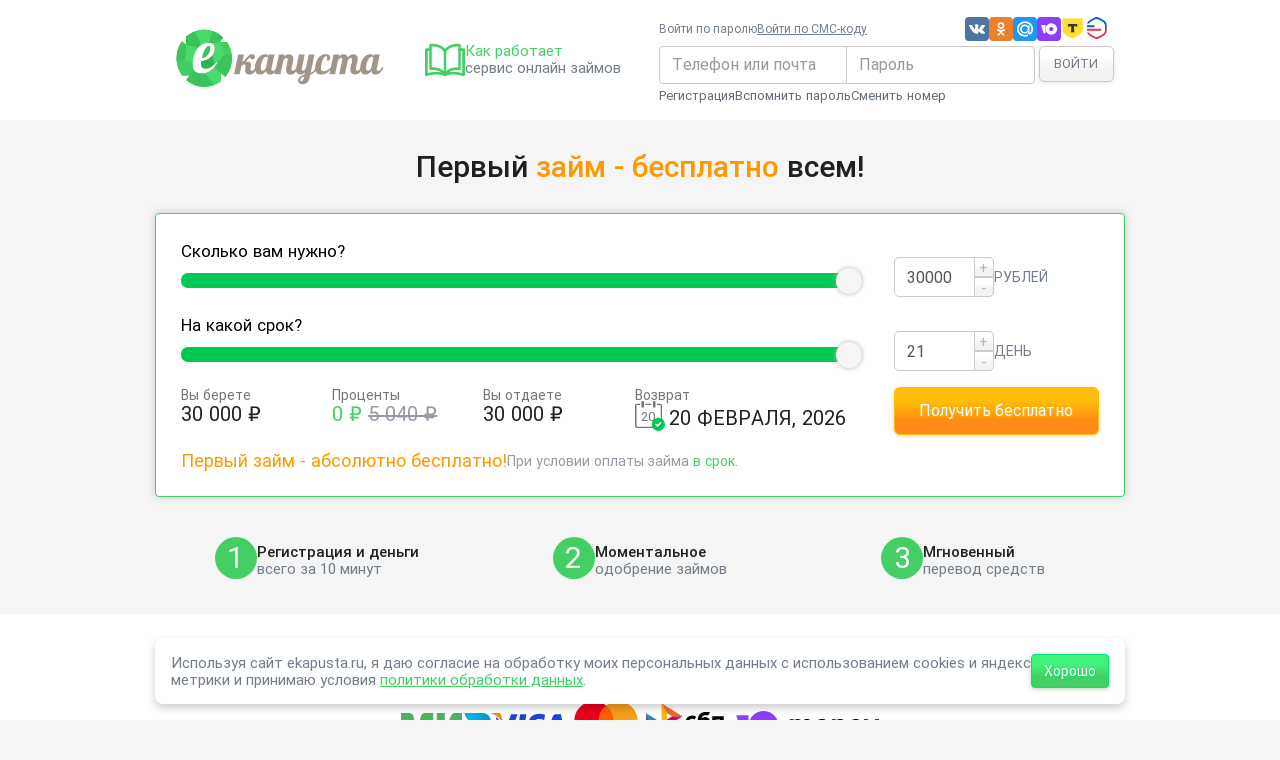

--- FILE ---
content_type: text/html
request_url: https://ekapusta.ru/?utm_source=ecpander&utm_medium=lead&utm_campaign=20452&utm_content=b1620a3ecef9b72daa51c0a5ac018cdc&platform=web
body_size: 43019
content:
<!DOCTYPE html><html lang="ru" dir="ltr" data-beasties-container><head>
    <meta charset="utf-8">
    <title>Займ онлайн за 10 минут! Микрозаймы еКапуста</title>
    <base href="/">
    <meta name="theme-color" content="#ffffff">
    <link rel="apple-touch-icon" sizes="180x180" href="/assets/favicons/apple-touch-icon.png">
    <link rel="icon" type="image/png" sizes="32x32" href="/assets/favicons/favicon-32x32.png">
    <link rel="icon" type="image/png" sizes="16x16" href="/assets/favicons/favicon-16x16.png">
    <link rel="manifest" href="/manifest.json">
    <link rel="mask-icon" href="/assets/favicons/safari-pinned-tab.svg" color="#5bbad5">
    <link rel="shortcut icon" href="/assets/favicons/favicon.ico">
    <link rel="preload" href="/assets/fonts/Roboto.woff2" as="font" type="font/woff2" crossorigin="anonymous">
    <link rel="preload" href="/assets/fonts/Roboto-Medium.woff2" as="font" type="font/woff2" crossorigin="anonymous">
    <link rel="preload" href="/assets/fonts/MaterialIcons.woff2" as="font" type="font/woff2" crossorigin="anonymous">
    <meta name="msapplication-TileColor" content="#ffffff">
    <meta name="msapplication-config" content="browserconfig.xml">
    <meta name="theme-color" content="#ffffff">
    <meta name="viewport" content="width=device-width, initial-scale=1.0">
    <style>
      *,
      ::after,
      ::before {
        box-sizing: border-box;
      }
    </style>
    <!-- prettier-ignore -->
    <script>
      // Yandex
      window.dataLayer = window.dataLayer || [];
      (function (m, e, t, r, i, k, a) {
        m[i] =
          m[i] ||
          function () {
            (m[i].a = m[i].a || []).push(arguments);
          };
        m[i].l = 1 * new Date();
        (k = e.createElement(t)), (a = e.getElementsByTagName(t)[0]), (k.async = 1), (k.src = r), a.parentNode.insertBefore(k, a);
      })(window, document, 'script', 'https://mc.yandex.ru/metrika/tag.js', 'ym');

      ym(22187492, 'init', {
        clickmap: true,
        trackLinks: true,
        accurateTrackBounce: true,
        webvisor: true,
        ecommerce: 'dataLayer',
      });
    </script>
    <script>
      if (typeof window !== 'undefined') {
        window.document.addEventListener('DOMContentLoaded', function () {
          window.setTimeout(function () {
            if (
              window.document.getElementById('preload') &&
              (window.navigator.userAgent.indexOf('WebViewIOS') >= 0 || window.navigator.userAgent.indexOf('WebViewAndroid') >= 0)
            ) {
              window.document.getElementById('app-root').innerHTML =
                '<div style="padding: 1rem; text-align: center;"><h1 style="font-size: 26px;">Вы используете старое устройство!</h1><p style="margin: 1rem 0;font-size: 18px;">Приложение в вашем устройстве не поддерживается! Попробуйте установить <a href="https://play.google.com/store/apps/details?id=com.android.chrome" target="_blank"> новую версию браузера Chrome </a> и перейти на сайт <a href="https://ekapusta.ru/?utm_source=old_browser&utm_medium=old_browser&platform=web" target="_blank">ekapusta.ru</a></p><p><a href="https://www.google.com/intl/ru_ru/chrome/" target="_blank" class="btn btn-best">Скачать новый браузер</a></p></div>';
            }
          }, 5000);
        });
      }
    </script>
    <script type="application/ld+json">[{"@context":"https://schema.org","@type":"Product","aggregateRating":{"@type":"AggregateRating","bestRating":"5","worstRating":"1","ratingCount":"45272","ratingValue":"4,58"},"offers":{"@type":"AggregateOffer","highPrice":"30000","lowPrice":"100","priceCurrency":"Rub"},"review":[{"@type":"Review","author":{"@type":"Person","name":"Irchka Zh."},"datePublished":"2024-06-20","reviewBody":"Просто ЛУЧШИЕ среди МФК. Вообще всем рекомендую. Очень хорошее приложение. В чате отвечают достаточно быстро. Главное,что вообще отвечают и стараются помочь. В отличие от других контор. Спасибо. Ещё бы проценты уменьшались за частое пользование и своевременный возврат,вообще б цены не было.","reviewRating":{"@type":"Rating","bestRating":"5","ratingValue":"5","worstRating":"1"}},{"@type":"Review","author":{"@type":"Person","name":"Таисия Мальцева"},"datePublished":"2024-06-20","reviewBody":"Я постоянный клиент, и очень плохо что когда выплачиваешь раньше срока сумма остаётся прежней, не смотря на то что до окончания срока остаётся ещё время, и не добавляют выплаты срок побольше, только на месяц, и ещё очень большой процент , а так очень хороший","reviewRating":{"@type":"Rating","bestRating":"5","ratingValue":"4","worstRating":"1"}},{"@type":"Review","author":{"@type":"Person","name":"Роза"},"datePublished":"2024-06-20","reviewBody":"Займы на карту","reviewRating":{"@type":"Rating","bestRating":"5","ratingValue":"5","worstRating":"1"}},{"@type":"Review","author":{"@type":"Person","name":"A Sham"},"datePublished":"2024-06-18","reviewBody":"Очень много раз выручали.. было бы неплохо при досрочном погашении убрать проценты","reviewRating":{"@type":"Rating","bestRating":"5","ratingValue":"5","worstRating":"1"}},{"@type":"Review","author":{"@type":"Person","name":"Влад Домбровский"},"datePublished":"2024-06-16","reviewBody":"Понравилось работать с этой компанией. Понятные условия, могут понизить %-ную ставку, всевозможные скидки и акции. Всегда на связи, идут на встречу. Продление и досрочное погашение займа предусмотрено. Хороший коллектив, высокое качество обслуживания.","reviewRating":{"@type":"Rating","bestRating":"5","ratingValue":"5","worstRating":"1"}}],"name":"Займ онлайн за 10 минут! Микрозаймы еКапуста","description":"Возьмите срочный займ онлайн у еКапусты сейчас! Круглосуточные моментальные займы на банковские карты, счета и денежными переводами. Регистрация за 10 минут!","brand":"еКапуста"}]</script>
    <!-- prettier-ignore -->
  <style>@font-face{font-family:RobotoRegular;src:local("Roboto Thin"),local("Roboto-Thin"),url(assets/fonts/Roboto-Thin.woff2) format("woff2"),url(assets/fonts/Roboto-Thin.woff) format("woff"),url(assets/fonts/Roboto-Thin.ttf) format("truetype");font-weight:100;font-style:normal;font-display:swap;unicode-range:U+21-23,U+25-5F,U+61-7E,U+AB,U+BB,U+401,U+410-44F,U+451,U+2013-2014,U+2018-2019,U+201C,U+201C-201E,U+2026,U+20BD}@font-face{font-family:RobotoRegular;src:local("Roboto Thin Italic"),local("Roboto-ThinItalic"),url(assets/fonts/Roboto-ThinItalic.woff2) format("woff2"),url(assets/fonts/Roboto-ThinItalic.woff) format("woff"),url(assets/fonts/Roboto-ThinItalic.ttf) format("truetype");font-weight:100;font-style:italic;font-display:swap;unicode-range:U+21-23,U+25-5F,U+61-7E,U+AB,U+BB,U+401,U+410-44F,U+451,U+2013-2014,U+2018-2019,U+201C,U+201C-201E,U+2026,U+20BD}@font-face{font-family:RobotoRegular;src:local("Roboto Light"),local("Roboto-Light"),url(assets/fonts/Roboto-Light.woff2) format("woff2"),url(assets/fonts/Roboto-Light.woff) format("woff"),url(assets/fonts/Roboto-Light.ttf) format("truetype");font-weight:300;font-style:normal;font-display:swap;unicode-range:U+21-23,U+25-5F,U+61-7E,U+AB,U+BB,U+401,U+410-44F,U+451,U+2013-2014,U+2018-2019,U+201C,U+201C-201E,U+2026,U+20BD}@font-face{font-family:RobotoRegular;src:local("Roboto Light Italic"),local("Roboto-LightItalic"),url(assets/fonts/Roboto-LightItalic.woff2) format("woff2"),url(assets/fonts/Roboto-LightItalic.woff) format("woff"),url(assets/fonts/Roboto-LightItalic.ttf) format("truetype");font-weight:300;font-style:italic;font-display:swap;unicode-range:U+21-23,U+25-5F,U+61-7E,U+AB,U+BB,U+401,U+410-44F,U+451,U+2013-2014,U+2018-2019,U+201C,U+201C-201E,U+2026,U+20BD}@font-face{font-family:RobotoRegular;src:local("Roboto"),local("Roboto-Regular"),url(assets/fonts/Roboto.woff2) format("woff2"),url(assets/fonts/Roboto.woff) format("woff"),url(assets/fonts/Roboto.ttf) format("truetype");font-weight:400;font-style:normal;font-display:swap;unicode-range:U+21-23,U+25-5F,U+61-7E,U+AB,U+BB,U+401,U+410-44F,U+451,U+2013-2014,U+2018-2019,U+201C,U+201C-201E,U+2026,U+20BD}@font-face{font-family:RobotoRegular;src:local("Roboto Italic"),local("Roboto-Italic"),url(assets/fonts/Roboto-Italic.woff2) format("woff2"),url(assets/fonts/Roboto-Italic.woff) format("woff"),url(assets/fonts/Roboto-Italic.ttf) format("truetype");font-weight:400;font-style:italic;font-display:swap;unicode-range:U+21-23,U+25-5F,U+61-7E,U+AB,U+BB,U+401,U+410-44F,U+451,U+2013-2014,U+2018-2019,U+201C,U+201C-201E,U+2026,U+20BD}@font-face{font-family:RobotoRegular;src:local("Roboto Medium"),local("Roboto-Medium"),url(assets/fonts/Roboto-Medium.woff2) format("woff2"),url(assets/fonts/Roboto-Medium.woff) format("woff"),url(assets/fonts/Roboto-Medium.ttf) format("truetype");font-weight:500;font-style:normal;font-display:swap;unicode-range:U+21-23,U+25-5F,U+61-7E,U+AB,U+BB,U+401,U+410-44F,U+451,U+2013-2014,U+2018-2019,U+201C,U+201C-201E,U+2026,U+20BD}@font-face{font-family:RobotoRegular;src:local("Roboto Medium Italic"),local("Roboto-MediumItalic"),url(assets/fonts/Roboto-MediumItalic.woff2) format("woff2"),url(assets/fonts/Roboto-MediumItalic.woff) format("woff"),url(assets/fonts/Roboto-MediumItalic.ttf) format("truetype");font-weight:500;font-style:italic;font-display:swap;unicode-range:U+21-23,U+25-5F,U+61-7E,U+AB,U+BB,U+401,U+410-44F,U+451,U+2013-2014,U+2018-2019,U+201C,U+201C-201E,U+2026,U+20BD}@font-face{font-family:RobotoRegular;src:local("Roboto Bold"),local("Roboto-Bold"),url(assets/fonts/Roboto-Bold.woff2) format("woff2"),url(assets/fonts/Roboto-Bold.woff) format("woff"),url(assets/fonts/Roboto-Bold.ttf) format("truetype");font-weight:700;font-style:normal;font-display:swap;unicode-range:U+21-23,U+25-5F,U+61-7E,U+AB,U+BB,U+401,U+410-44F,U+451,U+2013-2014,U+2018-2019,U+201C,U+201C-201E,U+2026,U+20BD}@font-face{font-family:RobotoRegular;src:local("Roboto Bold Italic"),local("Roboto-BoldItalic"),url(assets/fonts/Roboto-BoldItalic.woff2) format("woff2"),url(assets/fonts/Roboto-BoldItalic.woff) format("woff"),url(assets/fonts/Roboto-BoldItalic.ttf) format("truetype");font-weight:700;font-style:italic;font-display:swap;unicode-range:U+21-23,U+25-5F,U+61-7E,U+AB,U+BB,U+401,U+410-44F,U+451,U+2013-2014,U+2018-2019,U+201C,U+201C-201E,U+2026,U+20BD}@font-face{font-family:RobotoRegular;src:local("Roboto Black"),local("Roboto-Black"),url(assets/fonts/Roboto-Black.woff2) format("woff2"),url(assets/fonts/Roboto-Black.woff) format("woff"),url(assets/fonts/Roboto-Black.ttf) format("truetype");font-weight:900;font-style:normal;font-display:swap;unicode-range:U+21-23,U+25-5F,U+61-7E,U+AB,U+BB,U+401,U+410-44F,U+451,U+2013-2014,U+2018-2019,U+201C,U+201C-201E,U+2026,U+20BD}@font-face{font-family:RobotoRegular;src:local("Roboto Black Italic"),local("Roboto-BlackItalic"),url(assets/fonts/Roboto-BlackItalic.woff2) format("woff2"),url(assets/fonts/Roboto-BlackItalic.woff) format("woff"),url(assets/fonts/Roboto-BlackItalic.ttf) format("truetype");font-weight:900;font-style:italic;font-display:swap;unicode-range:U+21-23,U+25-5F,U+61-7E,U+AB,U+BB,U+401,U+410-44F,U+451,U+2013-2014,U+2018-2019,U+201C,U+201C-201E,U+2026,U+20BD}@font-face{font-family:Material Icons;font-style:normal;font-weight:400;font-display:swap;src:url(assets/fonts/MaterialIcons.woff2) format("woff2"),url(assets/fonts/MaterialIcons.woff) format("woff"),url(assets/fonts/MaterialIcons.ttf) format("truetype")}.material-icons{font-family:Material Icons;font-weight:400;font-style:normal;font-size:24px;line-height:1;letter-spacing:normal;text-transform:none;display:inline-block;white-space:nowrap;word-wrap:normal;direction:ltr;text-rendering:optimizeLegibility;-moz-osx-font-smoothing:grayscale;-webkit-font-feature-settings:"liga";-webkit-font-smoothing:antialiased}html{line-height:1.15;-webkit-text-size-adjust:100%}body{margin:0}main{display:block}h1{font-size:2em;margin:.67em 0}a{background-color:transparent}strong{font-weight:bolder}img{border-style:none}button,input{font-family:inherit;font-size:100%;line-height:1.15;margin:0}button,input{overflow:visible}button{text-transform:none}[type=button],button{-webkit-appearance:button}[type=button]::-moz-focus-inner,button::-moz-focus-inner{border-style:none;padding:0}[type=button]:-moz-focusring,button:-moz-focusring{outline:1px dotted ButtonText}*{-webkit-font-smoothing:antialiased;-moz-osx-font-smoothing:grayscale;box-sizing:border-box}*:before,*:after{box-sizing:border-box}html,body{font-size:16px;font-family:RobotoRegular,Roboto,Helvetica Neue,Noto Sans,Liberation Sans,Arial,sans-serif;font-weight:400;background:#f5f5f5;box-sizing:border-box;color:#737e8b;height:100%;width:100%;--mat-autocomplete-background-color: white}input,button{font-size:inherit;line-height:inherit}input{font-size:1rem}a{color:var(--loaney-color-primary);text-decoration:none}a:hover,a:focus{color:#2fba50;text-decoration:underline}a:focus,a:active:focus{outline:none}img{vertical-align:middle}h1,h2{font-weight:500;line-height:1.1}p,div{font-size:15px}.btn{display:inline-block;margin-bottom:0;font-weight:400;text-align:center;white-space:nowrap;vertical-align:middle;touch-action:manipulation;cursor:pointer;background-image:none;border:1px solid transparent;-webkit-user-select:none;-moz-user-select:-moz-none;user-select:none;padding:6px 12px;font-size:14px;line-height:1.428571429;border-radius:4px}.btn:focus,.btn:active:focus{outline:none}.btn:hover,.btn:focus{color:#333;text-decoration:none}.btn:active{background-image:none;outline:none;box-shadow:inset 0 3px 5px #00000020}.btn-default{color:#333;background-color:#fff;border-color:#ccc}.btn-default:focus{color:#333;background-color:#e6e6e6;border-color:#8c8c8c}.btn-default:hover{color:#333;background-color:#e6e6e6;border-color:#adadad}.btn-default:active{color:#333;background-color:#e6e6e6;background-image:none;border-color:#adadad}.btn-default:active:hover,.btn-default:active:focus{color:#333;background-color:#d4d4d4;border-color:#8c8c8c}.btn-primary{color:#fff;background-color:#44cf65;border-color:#39cc5b}.btn-primary:focus{color:#fff;background-color:#2eb24d;border-color:#1b6a2e}.btn-primary:hover{color:#fff;background-color:#2eb24d;border-color:#299f44}.btn-primary:active{color:#fff;background-color:#2eb24d;background-image:none;border-color:#299f44}.btn-primary:active:hover,.btn-primary:active:focus{color:#fff;background-color:#269641;border-color:#1b6a2e}.btn-link{font-weight:400;color:var(--loaney-color-primary);border-radius:0}.btn-link,.btn-link:active{background-color:transparent;box-shadow:none}.btn-link,.btn-link:hover,.btn-link:focus,.btn-link:active{border-color:transparent}.btn-link:hover,.btn-link:focus{color:var(--loaney-color-primary);text-decoration:underline;background-color:transparent}.btn-block{display:block;width:100%}.btn-good{color:#fff;background-color:#febc0b;box-shadow:0 1px 5px #ff98004d;background-image:linear-gradient(180deg,#febc0b 30%,#ff8a17 70%);font-size:16px;border-radius:6px;text-shadow:1px 1px 2px #febc0b;border:1px solid #febc0b}.btn-good:hover,.btn-good:focus{color:#fff;background-image:linear-gradient(180deg,#febc0b 25%,#f37b04 70%)}.btn-good:active{color:#fff;background-image:linear-gradient(180deg,#e2a80d 25%,#ef7802 70%)}.btn-good:focus,.btn-good:focus:active,.btn-good:active{box-shadow:none;outline:none}.btn-default{background:linear-gradient(180deg,#fff 30%,#f2f2f2 70%);border:1px solid #cacaca;border-radius:5px;padding:6px 13px;color:#737e8b;box-shadow:0 1px 4px #0000001a}.btn-default:hover{border-color:#b6b6b6}.btn-primary{color:#fff;background-color:#00e676;box-shadow:0 1px 5px #0082124d;background-image:linear-gradient(180deg,#42f179 30%,#44d066 70%);text-shadow:1px 1px 2px #00e676;border:1px solid #00e676}.btn-primary:hover{color:#fff;border:1px solid #00e676;background-image:linear-gradient(180deg,#5bf780 30%,#45d166 70%)}.btn-primary:focus{color:#fff;box-shadow:0 1px 5px #0082124d}html{--loaney-color-default: #212121;--loaney-color-content: #737e8b;--loaney-color-primary: #44cf65;--loaney-color-success: #00c853;--loaney-color-info: #2196f3;--loaney-color-accent: #ffc107;--loaney-color-warning: #ff9800;--loaney-color-warning-dark: #ef6c00;--loaney-color-danger: #f44336}html{--loaney-color-white: #fff;--loaney-color-black: #000;--loaney-color-grey-50: #f9f8f5;--loaney-color-grey-100: #f2efea;--loaney-color-grey-200: #f0ece6;--loaney-color-grey-300: #ebe8e3;--loaney-color-grey-350-30: #cabcae30;--loaney-color-grey-400: #ded9d2;--loaney-color-grey-450: #c5c4c2;--loaney-color-grey-500: #cecac3;--loaney-color-dark-grey-50: #d1d1d1;--loaney-color-dark-grey-75: #a6a6a6;--loaney-color-dark-grey-100: #adadad;--loaney-color-dark-grey-150: #84817e;--loaney-color-dark-grey-200: #9b9b9b;--loaney-color-dark-grey-300: #7f7f7f;--loaney-color-dark-grey-400: #5e5e5e;--loaney-color-dark-grey-450: #323131;--loaney-color-dark-grey-500: #3d3d3d;--loaney-color-dark-grey-500-alt: #3d3c3c;--loaney-color-dark-grey-550: #272727;--loaney-color-dark-grey-600: #181818;--loaney-color-green-50: #e4ffea;--loaney-color-green-100: #afeebe;--loaney-color-green-200: #56e391;--loaney-color-green-300: #00c854;--loaney-color-green-400: #00ba4e;--loaney-color-green-500: #009a41;--loaney-color-orange-50: #fff5d6;--loaney-color-orange-100: #ffda89;--loaney-color-orange-200: #ffb545;--loaney-color-orange-300: #faa31f;--loaney-color-orange-400: #fc8b00;--loaney-color-orange-500: #fc7e00;--loaney-color-red-50: #ffeeea;--loaney-color-red-100: #ffc0ae;--loaney-color-red-200: #ff7a56;--loaney-color-red-300: #ff5d30;--loaney-color-red-400: #e3471c;--loaney-color-red-500: #ca2c00;--loaney-color-brown-600: #7b6342;--loaney-color-brown-900: #531f11}.is-warning{color:var(--loaney-color-warning)}.portlet{background-color:#fff}
</style><link rel="stylesheet" href="styles-VIZ2ZKCX.css" media="print" onload="this.media='all'"><noscript><link rel="stylesheet" href="styles-VIZ2ZKCX.css"></noscript><style ng-app-id="ng">[_nghost-ng-c470073416]{display:flex;min-height:100%;flex-direction:column;width:100%}.header[_ngcontent-ng-c470073416], .footer[_ngcontent-ng-c470073416]{flex-shrink:0}.main[_ngcontent-ng-c470073416]{display:flex;flex-direction:column;flex-grow:1;width:100%;min-height:calc(100vh - 60px)}.main[_ngcontent-ng-c470073416] > *[_ngcontent-ng-c470073416]{width:100%}@media(min-width:840px)and (orientation:portrait),(min-width:1280px)and (orientation:landscape){.main[_ngcontent-ng-c470073416]{min-height:calc(100vh - 120px)}}</style><meta name="og:title" content="Займ онлайн за 10 минут! Микрозаймы еКапуста"><meta name="description" content="Возьмите срочный займ онлайн у еКапусты сейчас! Круглосуточные моментальные займы на банковские карты, счета и денежными переводами. Регистрация за 10 минут!"><meta name="og:description" content="Возьмите срочный займ онлайн у еКапусты сейчас! Круглосуточные моментальные займы на банковские карты, счета и денежными переводами. Регистрация за 10 минут!"><meta name="og:type" content="website"><meta name="og:locale" content="ru"><link rel="canonical" href="https://ekapusta.ru"><meta name="og:site_name" content="еКапуста"><meta name="og:image" content="/assets/images/ekapusta.jpg"><meta name="og:image:type" content="image/jpeg"><meta name="og:image:width" content="800"><meta name="og:image:height" content="401"><style ng-app-id="ng">[_nghost-ng-c3355813830]{width:100%;z-index:10000;display:none;background:linear-gradient(91deg,#0003 1.67%,#0000 97.75%),#00c853}.is-show-banner[_nghost-ng-c3355813830]{display:block}.container[_ngcontent-ng-c3355813830]{display:flex;flex-direction:column;margin-left:auto;margin-right:auto}@media(min-width:600px)and (max-width:839.98px)and (orientation:portrait){.container[_ngcontent-ng-c3355813830]{max-width:788px}}@media(min-width:960px)and (max-width:1279.98px)and (orientation:landscape){.container[_ngcontent-ng-c3355813830]{max-width:928px}}@media(min-width:840px)and (orientation:portrait){.container[_ngcontent-ng-c3355813830]{max-width:808px}}@media(min-width:1280px)and (orientation:landscape){.container[_ngcontent-ng-c3355813830]{max-width:970px}}.smart-banner[_ngcontent-ng-c3355813830]{position:relative;z-index:100;display:flex;flex-direction:row;flex-wrap:nowrap;justify-content:space-between;align-items:center;width:100%;height:50px;padding:0 16px}.smart-banner-app[_ngcontent-ng-c3355813830]{display:flex;flex-direction:row;flex-wrap:nowrap;align-items:center;gap:10px}.smart-banner-link[_ngcontent-ng-c3355813830]{display:inline-flex;align-items:center;justify-content:center;border-radius:8px;background-color:#fff;border:none;color:#000;font-size:12px;font-style:normal;font-weight:400;line-height:normal;padding:8px 12px;text-decoration:none}.smart-banner-close[_ngcontent-ng-c3355813830]{background-color:transparent;border:none;outline:none;box-shadow:none;margin:0 0 0 -9px;padding:4px}.smart-banner-close[_ngcontent-ng-c3355813830]   svg[_ngcontent-ng-c3355813830]{width:12px;height:12px;fill:#000}.smart-banner-logo[_ngcontent-ng-c3355813830]{width:100%;height:100%;max-width:25px;max-height:25px;z-index:1;position:relative;filter:drop-shadow(0px 4px 4px rgba(0,0,0,.25));border-radius:6px}.smart-banner-title[_ngcontent-ng-c3355813830]{color:#fff;font-size:14px;font-style:normal;font-weight:600;line-height:1}.smart-banner-label[_ngcontent-ng-c3355813830]{padding-right:4px}.smart-banner-subtitle[_ngcontent-ng-c3355813830]{color:#fff;font-size:12px;font-style:normal;font-weight:400;line-height:1.4}.smart-banner-stars[_ngcontent-ng-c3355813830]{display:inline-flex;flex-direction:row;gap:2px;fill:#fff}.smart-banner-stars[_ngcontent-ng-c3355813830]   svg[_ngcontent-ng-c3355813830]{width:8px;height:8px;fill:#ffd04b}</style><style ng-app-id="ng">[_nghost-ng-c325822687]{display:block;position:relative;background:#fff;font-size:.875rem}.header[_ngcontent-ng-c325822687]{display:flex;flex-direction:row;justify-content:space-between;align-items:center;height:60px}@media(min-width:840px)and (orientation:portrait),(min-width:1280px)and (orientation:landscape){.header[_ngcontent-ng-c325822687]{height:120px}}</style><style ng-app-id="ng">[_nghost-ng-c877380397]{display:flex;flex-direction:column;margin-left:auto;margin-right:auto;max-width:100%}.is-no-gutter[_nghost-ng-c877380397]{padding-left:0;padding-right:0}[_nghost-ng-c877380397]:not(.is-no-gutter){padding-left:1rem;padding-right:1rem}.is-align-left[_nghost-ng-c877380397]{text-align:left}.is-align-center[_nghost-ng-c877380397]{text-align:center}.is-align-right[_nghost-ng-c877380397]{text-align:right}@media(min-width:600px)and (max-width:839.98px)and (orientation:portrait){[_nghost-ng-c877380397]:not(.is-fluid){max-width:788px}}@media(min-width:960px)and (max-width:1279.98px)and (orientation:landscape){[_nghost-ng-c877380397]:not(.is-fluid){max-width:928px}}@media(min-width:840px)and (orientation:portrait){[_nghost-ng-c877380397]:not(.is-fluid){max-width:808px}}@media(min-width:1280px)and (orientation:landscape){[_nghost-ng-c877380397]:not(.is-fluid){max-width:970px}}</style><style ng-app-id="ng">.logo-link[_ngcontent-ng-c2723267652]{display:block}.logo-link[_ngcontent-ng-c2723267652]:hover{text-decoration:none}.logo[_ngcontent-ng-c2723267652]{width:150px;height:45px}.logo[_ngcontent-ng-c2723267652]:hover{text-decoration:none}@media(min-width:840px)and (orientation:portrait),(min-width:1280px)and (orientation:landscape){.logo[_ngcontent-ng-c2723267652]{width:216.65px;height:65px}}</style><style ng-app-id="ng">.how-work-link[_ngcontent-ng-c3507665293]{display:none;text-decoration:none}@media(min-width:1280px)and (orientation:landscape){.how-work-link[_ngcontent-ng-c3507665293]{display:flex;flex-direction:row;gap:1rem}}.how-work-icon[_ngcontent-ng-c3507665293]{width:40px;height:40px}.how-work-title[_ngcontent-ng-c3507665293]{color:var(--loaney-color-primary);display:block;padding-top:2px}.how-work-title[_ngcontent-ng-c3507665293]:hover{color:var(--loaney-color-primary)}.how-work-description[_ngcontent-ng-c3507665293]{font-size:15px;color:var(--loaney-color-content)}</style><script type="application/ld+json">{"@context":"https://schema.org","@type":"WebPage","@id":"https://ekapusta.ru/#webpage","url":"https://ekapusta.ru","name":"еКапуста — займы онлайн за 10 минут","description":"Сервис еКапуста предлагает срочные онлайн-займы на карту, счёт и другими способами, круглосуточно и без скрытых комиссий.","inLanguage":"ru-RU","isPartOf":{"@type":"WebSite","@id":"https://ekapusta.ru/#website","url":"https://ekapusta.ru","name":"еКапуста"},"publisher":{"@type":"Organization","@id":"https://ekapusta.ru/#organization","name":"ООО МКК «Русинтерфинанс»","url":"https://ekapusta.ru","logo":{"@type":"ImageObject","url":"https://ekapusta.ru/assets/images/theme/logo.svg"},"sameAs":["https://play.google.com/store/apps/details?id=com.ekapusta.mobile","https://vk.com/ekapusta","https://apps.apple.com/ru/app/%D0%B5%D0%BA%D0%B0%D0%BF%D1%83%D1%81%D1%82%D0%B0-%D0%B7%D0%B0%D0%B9%D0%BC%D1%8B-%D0%BD%D0%B0-%D0%BA%D0%B0%D1%80%D1%82%D1%83/id1607841300"]}}</script><style ng-app-id="ng">[_nghost-ng-c2180516902]   h1[_ngcontent-ng-c2180516902]{color:#000000de;font-size:18px;text-align:center;margin:15px 0}@media(min-width:600px)and (orientation:portrait),(min-width:960px)and (orientation:landscape){[_nghost-ng-c2180516902]   h1[_ngcontent-ng-c2180516902]{font-size:26px}}@media(min-width:840px)and (orientation:portrait),(min-width:1280px)and (orientation:landscape){[_nghost-ng-c2180516902]   h1[_ngcontent-ng-c2180516902]{font-size:30px;margin:30px 0}}</style><style ng-app-id="ng">[_nghost-ng-c1826917828]{display:flex;flex-direction:column;gap:1.5rem;padding:1rem;background-color:#fff;box-shadow:0 0 8px #6464644d;border:1px solid var(--loaney-color-primary);-webkit-user-select:none;-moz-user-select:-moz-none;user-select:none}@media(min-width:600px)and (orientation:portrait),(min-width:960px)and (orientation:landscape){[_nghost-ng-c1826917828]{gap:0;padding:20px 25px;border-left:1px solid var(--loaney-color-primary);border-right:1px solid var(--loaney-color-primary);border-radius:4px;margin-bottom:25px}}@media(min-width:840px)and (orientation:portrait),(min-width:1280px)and (orientation:landscape){[_nghost-ng-c1826917828]{padding:25px;margin-bottom:25px}}</style><style ng-app-id="ng">[_nghost-ng-c3321162884]{display:none}@media(min-width:600px)and (orientation:portrait),(min-width:960px)and (orientation:landscape){[_nghost-ng-c3321162884]{margin:15px 0 35px;display:block}}.loaney-column[_ngcontent-ng-c3321162884]{display:flex;flex-direction:column;justify-content:center;align-items:center}.feature[_ngcontent-ng-c3321162884]{display:flex;justify-content:center;width:100%;flex-direction:row;align-items:center;gap:1rem}.feature-aside[_ngcontent-ng-c3321162884]{background:var(--loaney-color-primary);border-radius:50%}.feature-icon[_ngcontent-ng-c3321162884]{display:flex;flex-direction:column;align-items:center;justify-content:center;height:42px;width:42px;line-height:1;color:#fff;font-size:30px}.feature-content[_ngcontent-ng-c3321162884]{display:flex;flex-direction:column;justify-content:center;gap:.25rem}@media(min-width:600px)and (orientation:portrait),(min-width:960px)and (orientation:landscape){.home-feature[_ngcontent-ng-c3321162884]{margin:0 auto;display:block}.home-feature-aside[_ngcontent-ng-c3321162884]{float:left;width:50px}.home-feature-content[_ngcontent-ng-c3321162884]{float:none;margin-left:60px}}.feature-title[_ngcontent-ng-c3321162884]{color:#212121;font-weight:500;margin-top:.25rem}</style><style ng-app-id="ng">[_nghost-ng-c3541244176]{margin:20px 0;text-align:center;color:var(--loaney-color-default)}@media(min-width:600px)and (orientation:portrait),(min-width:960px)and (orientation:landscape){[_nghost-ng-c3541244176]{margin:30px 0}}@media(min-width:840px)and (orientation:portrait),(min-width:1280px)and (orientation:landscape){[_nghost-ng-c3541244176]{margin:35px 0}}.home-payments-title[_ngcontent-ng-c3541244176]{color:var(--loaney-color-default);font-size:20px;font-weight:400;margin:10px 0}@media(min-width:600px)and (orientation:portrait),(min-width:960px)and (orientation:landscape){.home-payments-title[_ngcontent-ng-c3541244176]{font-size:22px}}.providers[_ngcontent-ng-c3541244176]{display:flex;flex-direction:row;flex-wrap:wrap;gap:1rem;align-items:center;justify-content:center;margin:10px 0}</style><style ng-app-id="ng">[_nghost-ng-c4110479403]{display:block;padding:15px 0;position:relative}@media(min-width:600px)and (orientation:portrait),(min-width:960px)and (orientation:landscape){[_nghost-ng-c4110479403]   loaney-row[_ngcontent-ng-c4110479403]{flex-direction:row-reverse}}.review-box-wrap.loaney-column[_ngcontent-ng-c4110479403]{position:relative}.reviews-title[_ngcontent-ng-c4110479403]{color:#000;font-size:18px;font-weight:400;margin:25px 0 15px}.reviews-title[_ngcontent-ng-c4110479403]   .is-desktop[_ngcontent-ng-c4110479403]{display:none}.reviews-title[_ngcontent-ng-c4110479403]   .is-mobile[_ngcontent-ng-c4110479403]{display:block}.reviews-title_v1[_ngcontent-ng-c4110479403]{display:none}@media(min-width:600px)and (orientation:portrait),(min-width:960px)and (orientation:landscape){.reviews-title[_ngcontent-ng-c4110479403]{font-size:22px}.reviews-title_v1[_ngcontent-ng-c4110479403], .reviews-title[_ngcontent-ng-c4110479403]   .is-desktop[_ngcontent-ng-c4110479403]{display:block}.reviews-title[_ngcontent-ng-c4110479403]   .is-mobile[_ngcontent-ng-c4110479403]{display:none}}.reviews-last-list[_ngcontent-ng-c4110479403]{height:268px;overflow:hidden;padding-left:12px;margin-left:-12px;text-align:left}.reviews-navigations[_ngcontent-ng-c4110479403]{position:absolute;top:30%;right:10px;opacity:0;transition:opacity .5s ease}.reviews-navigations_active[_ngcontent-ng-c4110479403]{opacity:1}@media(min-width:600px)and (orientation:portrait),(min-width:960px)and (orientation:landscape){.reviews-navigations[_ngcontent-ng-c4110479403]{right:-10px}}.reviews-navigation[_ngcontent-ng-c4110479403]{display:block;background:#fff;border:1px solid #e0e0e0;color:#e0e0e0;width:36px;height:38px;cursor:pointer;position:relative;z-index:1}.reviews-navigation[_ngcontent-ng-c4110479403], .reviews-navigation[_ngcontent-ng-c4110479403]:active, .reviews-navigation.active[_ngcontent-ng-c4110479403], .reviews-navigation[_ngcontent-ng-c4110479403]:focus, .reviews-navigation.focus[_ngcontent-ng-c4110479403]{box-shadow:none;outline:none}.reviews-navigation-up[_ngcontent-ng-c4110479403]{border-bottom:none;border-radius:20px 20px 0 0}.reviews-navigation-down[_ngcontent-ng-c4110479403]{border-top:none;border-radius:0 0 20px 20px}.review-box[_ngcontent-ng-c4110479403]{background-color:#fff;border-radius:10px;box-shadow:0 0 10px #0000001a;display:inline-block;margin-bottom:15px;padding:15px 20px;position:relative;text-align:left}.review-box[_ngcontent-ng-c4110479403]:before{content:"";display:block;position:absolute;left:-12px;top:15px;width:12px;height:12px;background:transparent;border:6px solid transparent;border-top:6px solid white;border-right:6px solid white}.facts[_ngcontent-ng-c4110479403]{display:flex;flex-direction:column;gap:.5rem}.fact-card[_ngcontent-ng-c4110479403]{display:flex;flex-direction:row;gap:1rem}.fact-card-title[_ngcontent-ng-c4110479403]{color:#333;font-weight:500}.reviews-icon[_ngcontent-ng-c4110479403]{display:block}.review-box-meta[_ngcontent-ng-c4110479403]{display:flex;align-items:center;justify-content:space-between;width:100%;font-size:12px;margin-bottom:12px}.review-box-meta-stars[_ngcontent-ng-c4110479403]{margin-left:12px}.review-box-meta-star[_ngcontent-ng-c4110479403]{color:var(--loaney-color-primary);font-size:20px!important;width:auto}.name[_ngcontent-ng-c4110479403]{margin-bottom:8px;font-weight:500;font-size:14px;text-overflow:ellipsis;overflow:hidden;width:180px;white-space:nowrap}.date[_ngcontent-ng-c4110479403]{font-size:12px}.reviews-all[_ngcontent-ng-c4110479403]{text-align:center}</style><style ng-app-id="ng">[_nghost-ng-c239021338]{display:block;position:relative;z-index:1}.advantage-box[_ngcontent-ng-c239021338]{display:flex;flex-direction:column;margin-bottom:30px;justify-content:center}.advantage-box-aside[_ngcontent-ng-c239021338]{margin:auto}.advantage-box-content[_ngcontent-ng-c239021338]{display:flex;text-align:center;height:100%}@media(min-width:600px)and (orientation:portrait),(min-width:960px)and (orientation:landscape){.advantage-box[_ngcontent-ng-c239021338]{height:130px;justify-content:start;flex-direction:row}.advantage-box-aside[_ngcontent-ng-c239021338]{width:130px}.advantage-box-content[_ngcontent-ng-c239021338]{margin-left:15px;text-align:left}}@media(min-width:840px)and (orientation:portrait),(min-width:1280px)and (orientation:landscape){.advantage-box[_ngcontent-ng-c239021338]{height:110px}}.advantage-box-content[_ngcontent-ng-c239021338]{margin-bottom:25px}@media(min-width:600px)and (orientation:portrait),(min-width:960px)and (orientation:landscape){.advantage-box-content[_ngcontent-ng-c239021338]{margin-bottom:0}}.advantage-box-title[_ngcontent-ng-c239021338]{color:#333;font-weight:500}@media(min-width:840px)and (orientation:portrait),(min-width:1280px)and (orientation:landscape){.advantage-box-title[_ngcontent-ng-c239021338]{align-self:flex-start}}.advantage-box-icon[_ngcontent-ng-c239021338]{background-repeat:no-repeat;background-position:50% 50%;display:inline-block;height:110px;margin:20px 0;width:130px}.advantage-box_allCountry[_ngcontent-ng-c239021338]   .advantage-box-icon[_ngcontent-ng-c239021338]{background-image:url(assets/images/advantages/all-country.png)}.advantage-box_anytime[_ngcontent-ng-c239021338]   .advantage-box-icon[_ngcontent-ng-c239021338]{background-image:url(assets/images/advantages/anytime.png)}.advantage-box_availability[_ngcontent-ng-c239021338]   .advantage-box-icon[_ngcontent-ng-c239021338]{background-image:url(assets/images/advantages/availability.png)}.advantage-box_increasingLimit[_ngcontent-ng-c239021338]   .advantage-box-icon[_ngcontent-ng-c239021338]{background-image:url(assets/images/advantages/increasing-limit.png)}.advantage-box_instantly[_ngcontent-ng-c239021338]   .advantage-box-icon[_ngcontent-ng-c239021338]{background-image:url(assets/images/advantages/instantly.png)}.advantage-box_payment[_ngcontent-ng-c239021338]   .advantage-box-icon[_ngcontent-ng-c239021338]{background-image:url(assets/images/advantages/payment.png)}.advantage-box_paymentSystem[_ngcontent-ng-c239021338]   .advantage-box-icon[_ngcontent-ng-c239021338]{background-image:url(assets/images/advantages/payment-system.png)}.advantage-box_privacy[_ngcontent-ng-c239021338]   .advantage-box-icon[_ngcontent-ng-c239021338]{background-image:url(assets/images/advantages/privacy.png)}.advantage-box_quickly[_ngcontent-ng-c239021338]   .advantage-box-icon[_ngcontent-ng-c239021338]{background-image:url(assets/images/advantages/quickly.png)}.advantage-box_withoutCard[_ngcontent-ng-c239021338]   .advantage-box-icon[_ngcontent-ng-c239021338]{background-image:url(assets/images/advantages/without-card.png)}@media(min-width:840px)and (orientation:portrait),(min-width:1280px)and (orientation:landscape){.advantage-box-icon[_ngcontent-ng-c239021338]{margin:0}}.home-advantage-title[_ngcontent-ng-c239021338]{color:#212121;font-size:20px;font-weight:400;margin:10px 0;text-align:center}.home-advantage-title[_ngcontent-ng-c239021338]     span{color:var(--loaney-color-primary)}@media(min-width:600px)and (orientation:portrait),(min-width:960px)and (orientation:landscape){.home-advantage-title[_ngcontent-ng-c239021338]{margin:20px 0}}@media(min-width:840px)and (orientation:portrait),(min-width:1280px)and (orientation:landscape){.home-advantage-title[_ngcontent-ng-c239021338]{font-size:22px;margin:40px 0 30px}}.advantage-box-content-small[_ngcontent-ng-c239021338]{display:block}@media(min-width:600px)and (orientation:portrait),(min-width:960px)and (orientation:landscape){.advantage-box-content-small[_ngcontent-ng-c239021338]{display:none}}.advantage-box-content-full[_ngcontent-ng-c239021338]{display:none}@media(min-width:600px)and (orientation:portrait),(min-width:960px)and (orientation:landscape){.advantage-box-content-full[_ngcontent-ng-c239021338]{display:flex;flex-direction:column;align-items:center;height:100%;justify-content:center}}</style><style ng-app-id="ng">[_nghost-ng-c3501622913]{display:block;margin:20px 0}@media(min-width:600px)and (orientation:portrait),(min-width:960px)and (orientation:landscape){[_nghost-ng-c3501622913]{margin:30px 0}}.get-loan-box[_ngcontent-ng-c3501622913]{margin:20px 0;text-align:center}@media(min-width:600px)and (orientation:portrait),(min-width:960px)and (orientation:landscape){.get-loan-box[_ngcontent-ng-c3501622913]{margin:0;padding:0 20px}.get-loan-box_v1[_ngcontent-ng-c3501622913]{text-align:right}.get-loan-box_v2[_ngcontent-ng-c3501622913]{text-align:left}}.get-loan-title[_ngcontent-ng-c3501622913]{color:#616161;font-weight:500}.get-loan-action[_ngcontent-ng-c3501622913]   .btn-good[_ngcontent-ng-c3501622913]{min-width:160px;padding:12px}</style><style ng-app-id="ng">.promo-label[_ngcontent-ng-c1284836955]{display:block;margin-bottom:19px;margin-top:3px;font-weight:400;color:#000;font-size:15px;-webkit-user-select:none;-moz-user-select:-moz-none;user-select:none}@media(min-width:380px){.promo-label[_ngcontent-ng-c1284836955]{font-size:17px}}@media(min-width:600px)and (orientation:portrait),(min-width:960px)and (orientation:landscape){.promo-label[_ngcontent-ng-c1284836955]{margin-bottom:12px}}.promo-controls[_ngcontent-ng-c1284836955]{position:relative}</style><style ng-app-id="ng">.promo-label[_ngcontent-ng-c3309628341]{color:#757575;font-size:14px;text-align:center}@media(min-width:600px)and (orientation:portrait),(min-width:960px)and (orientation:landscape){.promo-label[_ngcontent-ng-c3309628341]{text-align:left}}.promo-value[_ngcontent-ng-c3309628341]{position:relative;display:flex;flex-direction:row;align-items:center;justify-content:center;color:#212121;font-size:20px;text-transform:uppercase}@media(min-width:600px)and (orientation:portrait),(min-width:960px)and (orientation:landscape){.promo-value[_ngcontent-ng-c3309628341]{justify-content:start}}.promo-discount[_ngcontent-ng-c3309628341]{text-align:center;color:var(--loaney-color-primary)}.is-line-through[_ngcontent-ng-c3309628341]{color:#949ba4;text-decoration:line-through}.is-primary[_ngcontent-ng-c3309628341]{color:var(--loaney-color-primary)}.is-return-date[_ngcontent-ng-c3309628341]{margin:1rem 0}.is-handset[_ngcontent-ng-c3309628341]{display:block}@media(min-width:600px)and (orientation:portrait),(min-width:960px)and (orientation:landscape){.is-handset[_ngcontent-ng-c3309628341]{display:none}}.is-tablet[_ngcontent-ng-c3309628341]{display:none}@media(min-width:600px)and (max-width:839.98px)and (orientation:portrait),(min-width:960px)and (max-width:1279.98px)and (orientation:landscape){.is-tablet[_ngcontent-ng-c3309628341]{display:block}}@media(min-width:840px)and (orientation:portrait),(min-width:1280px)and (orientation:landscape){.is-tablet[_ngcontent-ng-c3309628341]{display:none}}.is-desktop[_ngcontent-ng-c3309628341]{display:none}@media(min-width:840px)and (orientation:portrait),(min-width:1280px)and (orientation:landscape){.is-desktop[_ngcontent-ng-c3309628341]{display:block}}.date-icon[_ngcontent-ng-c3309628341]{display:inline-flex;align-items:center;justify-content:center;position:relative;width:30px;height:30px;font-size:13px;padding-right:4px;padding-bottom:3px;margin-right:4px;color:#757575}.date-icon[_ngcontent-ng-c3309628341]   .loaney-date-confirmed[_ngcontent-ng-c3309628341]{position:absolute;top:-2px;left:0}.date-day[_ngcontent-ng-c3309628341]{display:inline-block;min-width:240px;text-align:left;text-transform:capitalize;font-size:16px}@media(max-width:599.98px)and (orientation:portrait),(max-width:959.98px)and (orientation:landscape){.loaney-column.web-2-5[_ngcontent-ng-c3309628341]   .promo-value[_ngcontent-ng-c3309628341]:after{position:absolute;top:0;right:0;color:#737e8b}.loaney-column.web-2-5[_ngcontent-ng-c3309628341]:nth-child(1)   .promo-value[_ngcontent-ng-c3309628341]:after{content:"+"}.loaney-column.web-2-5[_ngcontent-ng-c3309628341]:nth-child(2)   .promo-value[_ngcontent-ng-c3309628341]:after{content:"="}}@media(min-width:840px)and (orientation:portrait),(min-width:1280px)and (orientation:landscape){.loaney-column.web-2-5[_ngcontent-ng-c3309628341]{width:22.222%}}.is-no-gutter[_ngcontent-ng-c3309628341]{margin-bottom:1rem}@media(min-width:600px)and (orientation:portrait),(min-width:960px)and (orientation:landscape){.is-no-gutter[_ngcontent-ng-c3309628341]{margin-bottom:0}}.btn-get[_ngcontent-ng-c3309628341]{display:flex;width:100%;align-items:center;justify-content:center;height:60px;font-size:1.35rem}@media(min-width:600px)and (orientation:portrait),(min-width:960px)and (orientation:landscape){.btn-get[_ngcontent-ng-c3309628341]{font-size:1rem;height:48px}}.btn-link[_ngcontent-ng-c3309628341]{font-size:18px;color:#000;display:flex;width:100%;align-items:center;justify-content:center;margin-top:1rem}.btn-link[_ngcontent-ng-c3309628341]:hover{text-decoration:none}</style><style ng-app-id="ng">[_nghost-ng-c3788135220]{display:flex;flex-direction:row;flex-wrap:wrap}.is-autosize[_nghost-ng-c3788135220]{flex-wrap:nowrap}[_nghost-ng-c3788135220]:not(.is-no-gutter){margin-left:-1rem;margin-right:-1rem}.is-no-gutter[_nghost-ng-c3788135220] >   .loaney-column{padding-left:0;padding-right:0}</style><style ng-app-id="ng">[_nghost-ng-c410657254]{display:block;width:100%;padding-left:1rem;padding-right:1rem}@media(min-width:0)and (orientation:portrait),(min-width:0)and (orientation:landscape){.handset[_nghost-ng-c410657254]{flex:1 0 0}[class="handset-*"][_nghost-ng-c410657254]{flex:0 0 auto}.handset-1[_nghost-ng-c410657254]{width:8.333%}.ohandset-1[_nghost-ng-c410657254]{margin-left:8.333%}.handset-2[_nghost-ng-c410657254]{width:16.667%}.ohandset-2[_nghost-ng-c410657254]{margin-left:16.667%}.handset-3[_nghost-ng-c410657254]{width:25%}.ohandset-3[_nghost-ng-c410657254]{margin-left:25%}.handset-4[_nghost-ng-c410657254]{width:33.333%}.ohandset-4[_nghost-ng-c410657254]{margin-left:33.333%}.handset-5[_nghost-ng-c410657254]{width:41.667%}.ohandset-5[_nghost-ng-c410657254]{margin-left:41.667%}.handset-6[_nghost-ng-c410657254]{width:50%}.ohandset-6[_nghost-ng-c410657254]{margin-left:50%}.handset-7[_nghost-ng-c410657254]{width:58.333%}.ohandset-7[_nghost-ng-c410657254]{margin-left:58.333%}.handset-8[_nghost-ng-c410657254]{width:66.667%}.ohandset-8[_nghost-ng-c410657254]{margin-left:66.667%}.handset-9[_nghost-ng-c410657254]{width:75%}.ohandset-9[_nghost-ng-c410657254]{margin-left:75%}.handset-10[_nghost-ng-c410657254]{width:83.333%}.ohandset-10[_nghost-ng-c410657254]{margin-left:83.333%}.handset-11[_nghost-ng-c410657254]{width:91.667%}.ohandset-11[_nghost-ng-c410657254]{margin-left:91.667%}.handset-12[_nghost-ng-c410657254]{width:100%}.ohandset-12[_nghost-ng-c410657254]{margin-left:100%}}@media(min-width:600px)and (orientation:portrait),(min-width:960px)and (orientation:landscape){.tablet[_nghost-ng-c410657254]{flex:1 0 0}[class="tablet-*"][_nghost-ng-c410657254]{flex:0 0 auto}.tablet-1[_nghost-ng-c410657254]{width:8.333%}.otablet-1[_nghost-ng-c410657254]{margin-left:8.333%}.tablet-2[_nghost-ng-c410657254]{width:16.667%}.otablet-2[_nghost-ng-c410657254]{margin-left:16.667%}.tablet-3[_nghost-ng-c410657254]{width:25%}.otablet-3[_nghost-ng-c410657254]{margin-left:25%}.tablet-4[_nghost-ng-c410657254]{width:33.333%}.otablet-4[_nghost-ng-c410657254]{margin-left:33.333%}.tablet-5[_nghost-ng-c410657254]{width:41.667%}.otablet-5[_nghost-ng-c410657254]{margin-left:41.667%}.tablet-6[_nghost-ng-c410657254]{width:50%}.otablet-6[_nghost-ng-c410657254]{margin-left:50%}.tablet-7[_nghost-ng-c410657254]{width:58.333%}.otablet-7[_nghost-ng-c410657254]{margin-left:58.333%}.tablet-8[_nghost-ng-c410657254]{width:66.667%}.otablet-8[_nghost-ng-c410657254]{margin-left:66.667%}.tablet-9[_nghost-ng-c410657254]{width:75%}.otablet-9[_nghost-ng-c410657254]{margin-left:75%}.tablet-10[_nghost-ng-c410657254]{width:83.333%}.otablet-10[_nghost-ng-c410657254]{margin-left:83.333%}.tablet-11[_nghost-ng-c410657254]{width:91.667%}.otablet-11[_nghost-ng-c410657254]{margin-left:91.667%}.tablet-12[_nghost-ng-c410657254]{width:100%}.otablet-12[_nghost-ng-c410657254]{margin-left:100%}}@media(min-width:840px)and (orientation:portrait),(min-width:1280px)and (orientation:landscape){.web[_nghost-ng-c410657254]{flex:1 0 0}[class="web-*"][_nghost-ng-c410657254]{flex:0 0 auto}.web-1[_nghost-ng-c410657254]{width:8.333%}.oweb-1[_nghost-ng-c410657254]{margin-left:8.333%}.web-2[_nghost-ng-c410657254]{width:16.667%}.oweb-2[_nghost-ng-c410657254]{margin-left:16.667%}.web-3[_nghost-ng-c410657254]{width:25%}.oweb-3[_nghost-ng-c410657254]{margin-left:25%}.web-4[_nghost-ng-c410657254]{width:33.333%}.oweb-4[_nghost-ng-c410657254]{margin-left:33.333%}.web-5[_nghost-ng-c410657254]{width:41.667%}.oweb-5[_nghost-ng-c410657254]{margin-left:41.667%}.web-6[_nghost-ng-c410657254]{width:50%}.oweb-6[_nghost-ng-c410657254]{margin-left:50%}.web-7[_nghost-ng-c410657254]{width:58.333%}.oweb-7[_nghost-ng-c410657254]{margin-left:58.333%}.web-8[_nghost-ng-c410657254]{width:66.667%}.oweb-8[_nghost-ng-c410657254]{margin-left:66.667%}.web-9[_nghost-ng-c410657254]{width:75%}.oweb-9[_nghost-ng-c410657254]{margin-left:75%}.web-10[_nghost-ng-c410657254]{width:83.333%}.oweb-10[_nghost-ng-c410657254]{margin-left:83.333%}.web-11[_nghost-ng-c410657254]{width:91.667%}.oweb-11[_nghost-ng-c410657254]{margin-left:91.667%}.web-12[_nghost-ng-c410657254]{width:100%}.oweb-12[_nghost-ng-c410657254]{margin-left:100%}}</style><style ng-app-id="ng">input[type=range][_ngcontent-ng-c1498043832]{-webkit-appearance:none;-moz-appearance:none;appearance:none;width:100%;cursor:pointer;outline:none;border-radius:8px;height:15px;background:#dce2e7}input[type=range][_ngcontent-ng-c1498043832]::-webkit-slider-thumb{-webkit-appearance:none;-moz-appearance:none;appearance:none;height:26px;width:26px;background-color:#f5f5f5;border-radius:50%;border:none;box-shadow:0 0 5px #b1b1b1;transition:.2s ease-in-out}input[type=range][_ngcontent-ng-c1498043832]::-moz-range-thumb{height:26px;width:26px;background-color:#f5f5f5;border-radius:50%;border:none;box-shadow:0 0 5px #b1b1b1;transition:.2s ease-in-out}input[type=range][_ngcontent-ng-c1498043832]::-ms-thumb{height:26px;width:26px;background-color:#f5f5f5;border-radius:50%;border:none;box-shadow:0 0 5px #b1b1b1;transition:.2s ease-in-out}input[type=range][_ngcontent-ng-c1498043832]:focus, input[type=range][_ngcontent-ng-c1498043832]:active{outline:none}input[type=range][_ngcontent-ng-c1498043832]::-moz-focus-outer{border:none}input[type=range][_ngcontent-ng-c1498043832]::-webkit-slider-runnable-track{border:none;background:transparent;height:auto}input[type=range][_ngcontent-ng-c1498043832]:focus::-webkit-slider-runnable-track{background:transparent}input[type=range][_ngcontent-ng-c1498043832]::-moz-range-track{cursor:pointer;box-shadow:none;background:transparent;border-radius:0;border:none}input[type=range][_ngcontent-ng-c1498043832]::-ms-track{width:100%;height:13px;cursor:pointer;background:transparent;border-color:transparent;color:transparent}input[type=range][_ngcontent-ng-c1498043832]::-ms-fill-lower{border:none;border-radius:0;box-shadow:none;background-color:var(--loaney-color-success)}input[type=range][_ngcontent-ng-c1498043832]::-ms-fill-upper{border:none;border-radius:0;box-shadow:none;background-color:#dce2e7}input[type=range][_ngcontent-ng-c1498043832]:focus::-ms-fill-lower{background:transparent}input[type=range][_ngcontent-ng-c1498043832]:focus::-ms-fill-upper{background:transparent}</style><style ng-app-id="ng">[_nghost-ng-c1704644056]{display:flex;flex-direction:row;gap:1rem;align-items:center;position:absolute;top:-3.2rem;right:1rem;font-size:.875rem}@media(min-width:600px)and (orientation:portrait),(min-width:960px)and (orientation:landscape){[_nghost-ng-c1704644056]{position:relative;top:-1rem;right:0}}.promo-points[_ngcontent-ng-c1704644056]{-webkit-user-select:none;-moz-user-select:-moz-none;user-select:none;text-transform:uppercase}.promo-small[_ngcontent-ng-c1704644056]{display:block}@media(min-width:360px)and (orientation:portrait),(min-width:960px)and (orientation:landscape){.promo-small[_ngcontent-ng-c1704644056]{display:none}}.promo-full[_ngcontent-ng-c1704644056]{display:none}@media(min-width:360px)and (orientation:portrait),(min-width:960px)and (orientation:landscape){.promo-full[_ngcontent-ng-c1704644056]{display:block}}.input-wrapper[_ngcontent-ng-c1704644056]{display:flex;flex-direction:row;height:40px;align-items:center}@media(max-width:599.98px)and (orientation:portrait),(max-width:959.98px)and (orientation:landscape){.input-wrapper.is-amount[_ngcontent-ng-c1704644056]   input[_ngcontent-ng-c1704644056]{width:50px}.input-wrapper.is-time[_ngcontent-ng-c1704644056]   input[_ngcontent-ng-c1704644056]{width:40px}}@media(min-width:600px)and (orientation:portrait),(min-width:960px)and (orientation:landscape){.input-wrapper[_ngcontent-ng-c1704644056]{position:relative}}.input[_ngcontent-ng-c1704644056]{display:block;border:none;outline:none;text-align:center;font-size:.85rem;color:#555;height:20px}@media(min-width:600px)and (orientation:portrait),(min-width:960px)and (orientation:landscape){.input[_ngcontent-ng-c1704644056]{border-radius:5px;padding:10px 12px;border:1px solid #ccc;width:100px;text-align:left;font-size:1rem;height:40px}}.input-action[_ngcontent-ng-c1704644056]{cursor:pointer;-webkit-user-select:none;-moz-user-select:-moz-none;user-select:none;background:#fff;color:#b6b6b6;outline:none;width:20px;height:20px;padding:0;margin:0;border:1px solid #ccc}.input-action[_ngcontent-ng-c1704644056]:hover{color:#6f6f6f}@media(max-width:599.98px)and (orientation:portrait),(max-width:959.98px)and (orientation:landscape){.input-action[_ngcontent-ng-c1704644056]{border-radius:50%;margin:2px}}@media(min-width:600px)and (orientation:portrait),(min-width:960px)and (orientation:landscape){.input-action[_ngcontent-ng-c1704644056]{position:absolute;z-index:1;right:0;display:block;background:linear-gradient(180deg,#fff 30%,#f2f2f2 70%)}}@media(min-width:600px)and (orientation:portrait),(min-width:960px)and (orientation:landscape){.input-action-decrease[_ngcontent-ng-c1704644056]{bottom:0;border-bottom-right-radius:5px}}@media(min-width:600px)and (orientation:portrait),(min-width:960px)and (orientation:landscape){.input-action-increase[_ngcontent-ng-c1704644056]{border-top-right-radius:5px;top:0}}</style><style ng-app-id="ng">[_nghost-ng-c542540678]{display:flex;flex-direction:column;align-items:center;justify-content:center;width:64px;height:64px;min-width:64px;background-color:var(--loaney-color-primary);border-radius:50%}</style><style ng-app-id="ng">[_nghost-ng-c2389368470]{display:flex;flex-direction:column;align-items:center;justify-content:center;width:64px;height:64px;min-width:64px;background-color:var(--loaney-color-primary);border-radius:50%}</style><style ng-app-id="ng">[_nghost-ng-c1150157234]{display:inline-block;width:24px;height:24px;-webkit-user-select:none;-moz-user-select:-moz-none;user-select:none}[_nghost-ng-c1150157234]:not([icon]){font-family:Material Icons;font-weight:400;font-style:normal;font-size:24px;line-height:1;letter-spacing:normal;text-transform:none;white-space:nowrap;overflow-wrap:normal;direction:ltr;font-feature-settings:"liga";-webkit-font-smoothing:antialiased}[_nghost-ng-c1150157234]   [loaney-button][_nghost-ng-c1150157234], [loaney-button]   [_nghost-ng-c1150157234], [_nghost-ng-c1150157234]   [loaneyButton][_nghost-ng-c1150157234], [loaneyButton]   [_nghost-ng-c1150157234]{margin-left:-8px;position:relative;z-index:2}[_nghost-ng-c1150157234]   [loaney-button][_nghost-ng-c1150157234]:not([icon]), [loaney-button]   [_nghost-ng-c1150157234]:not([icon]), [_nghost-ng-c1150157234]   [loaneyButton][_nghost-ng-c1150157234]:not([icon]), [loaneyButton]   [_nghost-ng-c1150157234]:not([icon]){font-size:18px}[_nghost-ng-c1150157234]   [loaney-icon][size=large][_nghost-ng-c1150157234], [loaney-icon][size=large]   [_nghost-ng-c1150157234], [_nghost-ng-c1150157234]   [loaney-fab][size=large][_nghost-ng-c1150157234], [loaney-fab][size=large]   [_nghost-ng-c1150157234], [_nghost-ng-c1150157234]   [loaneyIcon][size=large][_nghost-ng-c1150157234], [loaneyIcon][size=large]   [_nghost-ng-c1150157234], [_nghost-ng-c1150157234]   [loaneyFab][size=large][_nghost-ng-c1150157234], [loaneyFab][size=large]   [_nghost-ng-c1150157234]{font-size:36px;width:36px;height:36px}</style><style ng-app-id="ng">[_nghost-ng-c1167614385]{display:block;position:relative}</style><style ng-app-id="ng">[_nghost-ng-c1842822094]{display:block;width:100%;background-color:#fff;padding:15px 0;box-shadow:0 0 10px #0000001a;text-align:center}@media(min-width:600px)and (orientation:portrait),(min-width:960px)and (orientation:landscape){[_nghost-ng-c1842822094]{text-align:left;padding:25px 0}}.footer-copyright[_ngcontent-ng-c1842822094]{display:block;margin-bottom:1rem}@media(min-width:600px)and (orientation:portrait),(min-width:960px)and (orientation:landscape){.footer-copyright[_ngcontent-ng-c1842822094]{display:flex;justify-content:space-between;align-items:baseline}}.footer-social[_ngcontent-ng-c1842822094]{display:block}.footer-social_v1[_ngcontent-ng-c1842822094]{float:right}.footer-copyright-brand[_ngcontent-ng-c1842822094]{display:inline-block}@media(min-width:600px)and (orientation:portrait),(min-width:960px)and (orientation:landscape){.footer-copy[_ngcontent-ng-c1842822094]{float:left;margin-bottom:1rem}}@media(min-width:840px)and (orientation:portrait),(min-width:1280px)and (orientation:landscape){.footer-copy[_ngcontent-ng-c1842822094]{margin-bottom:0}}.footer-vote[_ngcontent-ng-c1842822094]{margin-left:10px;display:none}.footer-vote[_ngcontent-ng-c1842822094]   .btn[_ngcontent-ng-c1842822094]:focus{background-color:var(--loaney-color-primary);border-color:var(--loaney-color-primary)}@media(min-width:600px)and (orientation:portrait),(min-width:960px)and (orientation:landscape){.footer-vote[_ngcontent-ng-c1842822094]{display:block}}@media(min-width:840px)and (orientation:portrait),(min-width:1280px)and (orientation:landscape){.footer-vote[_ngcontent-ng-c1842822094]{margin-right:5px}}.footer-apps[_ngcontent-ng-c1842822094]{display:block;text-align:center;margin-top:1rem;margin-left:0}@media(min-width:600px)and (orientation:portrait),(min-width:960px)and (orientation:landscape){.footer-apps[_ngcontent-ng-c1842822094]{display:inline-block;margin-left:1rem;text-align:left}}.footer-social-label[_ngcontent-ng-c1842822094]{font-size:14px;margin-bottom:5px;display:block}.footer-social_v1[_ngcontent-ng-c1842822094]   .footer-social-label[_ngcontent-ng-c1842822094]{margin-right:10px}.footer-social_v2[_ngcontent-ng-c1842822094]   .footer-social-label[_ngcontent-ng-c1842822094]{margin-right:1px}@media(min-width:600px)and (orientation:portrait),(min-width:960px)and (orientation:landscape){.footer-social-label[_ngcontent-ng-c1842822094]{display:inline-block}}.footer-social_v2[_ngcontent-ng-c1842822094]   .footer-social-links[_ngcontent-ng-c1842822094]{display:block}@media(min-width:600px)and (orientation:portrait),(min-width:960px)and (orientation:landscape){.footer-social_v2[_ngcontent-ng-c1842822094]   .footer-social-links[_ngcontent-ng-c1842822094]{display:block}}@media(min-width:600px)and (orientation:portrait),(min-width:960px)and (orientation:landscape){.footer-social_v2[_ngcontent-ng-c1842822094]   .footer-social-links[_ngcontent-ng-c1842822094]{display:inline-block}}.footer-social-link[_ngcontent-ng-c1842822094]{display:inline-block;padding:0 2.5px;vertical-align:middle;transition:transform .1s linear}.footer-icon[_ngcontent-ng-c1842822094]{display:block;width:20px;height:20px;padding:0 3px;background-color:#4c75a3;color:#fff;border-radius:4px;fill:#fff}.footer-icon[_ngcontent-ng-c1842822094]:hover{transform:scale(1.2)}.footer-menu[_ngcontent-ng-c1842822094]{display:block}.footer-menu-title[_ngcontent-ng-c1842822094]{font-size:14px;font-weight:400;color:#616161}.footer-langs[_ngcontent-ng-c1842822094]{margin:0 -3px}.footer-menu-link[_ngcontent-ng-c1842822094]{color:#737e8b;display:block;font-size:14px;margin:8px 0}.footer-menu-link_v1[_ngcontent-ng-c1842822094]{margin-top:0}.footer-menu-link_v2[_ngcontent-ng-c1842822094]{display:inline-block;margin:0;padding:0 3px}.footer-menu-link_v2[_ngcontent-ng-c1842822094]:focus{outline:none;box-shadow:none}.footer-menu-link[_ngcontent-ng-c1842822094]:hover, .footer-menu-link[_ngcontent-ng-c1842822094]:focus{color:#00c853;text-decoration:none}.footer-menu-vote[_ngcontent-ng-c1842822094]{display:block;margin:8px 0}.footer-group_v3[_ngcontent-ng-c1842822094]{line-height:1.3;opacity:70%;font-size:12px;margin-top:10px}.footer-group_v3[_ngcontent-ng-c1842822094]   a[_ngcontent-ng-c1842822094]{color:#737e8b;text-decoration:underline}.is-mobile[_ngcontent-ng-c1842822094]{display:block}@media(min-width:600px)and (orientation:portrait),(min-width:960px)and (orientation:landscape){.is-mobile[_ngcontent-ng-c1842822094]{display:none}}.is-desktop[_ngcontent-ng-c1842822094]{display:none}@media(min-width:600px)and (orientation:portrait),(min-width:960px)and (orientation:landscape){.is-desktop[_ngcontent-ng-c1842822094]{display:block}}.support[_ngcontent-ng-c1842822094]{color:#00c853}.complaint[_ngcontent-ng-c1842822094]{color:#bd5910}.complaint[_ngcontent-ng-c1842822094]:hover, .complaint[_ngcontent-ng-c1842822094]:focus{color:#bd5910;text-decoration:none}</style><style ng-app-id="ng">[_nghost-ng-c381663675]{display:block;position:fixed;bottom:0;width:100%;left:0;z-index:1000}@media(min-width:600px)and (orientation:portrait),(min-width:960px)and (orientation:landscape){[_nghost-ng-c381663675]{bottom:1rem}}.loaney-container[_ngcontent-ng-c381663675]{background-color:#fff;box-shadow:0 4px 8px #0003;padding:1rem}@media(min-width:600px)and (orientation:portrait),(min-width:960px)and (orientation:landscape){.loaney-container[_ngcontent-ng-c381663675]{border-radius:8px}}.cookies-card[_ngcontent-ng-c381663675]{display:flex;flex-direction:column;gap:1rem;justify-content:space-between;align-items:center;font-size:14px}@media(min-width:600px)and (orientation:portrait),(min-width:960px)and (orientation:landscape){.cookies-card[_ngcontent-ng-c381663675]{flex-direction:row}}</style><style ng-app-id="ng">[_nghost-ng-c912683723]{display:flex;flex-direction:row;align-items:center;justify-content:center;max-width:450px}.is-desktop[_ngcontent-ng-c912683723]{display:none}@media(min-width:840px)and (orientation:portrait),(min-width:1280px)and (orientation:landscape){.is-desktop[_ngcontent-ng-c912683723]{display:block}}.is-mobile[_ngcontent-ng-c912683723]{display:block}@media(min-width:840px)and (orientation:portrait),(min-width:1280px)and (orientation:landscape){.is-mobile[_ngcontent-ng-c912683723]{display:none}}.login-toggle[_ngcontent-ng-c912683723]{display:flex;flex-direction:row;align-items:center;gap:1rem;margin:0 -15px;padding:14px 15px;position:relative}.login-toggle[_ngcontent-ng-c912683723]:focus{outline:none;text-decoration:none}.login-toggle[_ngcontent-ng-c912683723]:hover{text-decoration:none}@media(min-width:840px)and (orientation:portrait),(min-width:1280px)and (orientation:landscape){.login-toggle[_ngcontent-ng-c912683723]{display:none}}.login-overlay[_ngcontent-ng-c912683723]{display:none}.login-overlay.is-opened[_ngcontent-ng-c912683723]{display:block;padding:15px 0;position:absolute;top:62px;left:0;width:100%;background-color:#fff;box-shadow:0 2px 8px #0000001a;z-index:10}@media(min-width:840px)and (orientation:portrait),(min-width:1280px)and (orientation:landscape){.login-overlay[_ngcontent-ng-c912683723]{display:block}.login-overlay.is-opened[_ngcontent-ng-c912683723]{position:relative;padding:0;top:0;width:auto;background-color:transparent;box-shadow:none;z-index:0}}.login-text[_ngcontent-ng-c912683723]{font-size:15px;text-transform:uppercase;color:#00c853}.login-icon[_ngcontent-ng-c912683723]{color:#757575;font-size:30px;width:30px;height:30px}.login-box[_ngcontent-ng-c912683723]{max-width:300px;display:block;margin:0 auto}</style><style ng-app-id="ng">[_nghost-ng-c3005882929]{display:block;margin-bottom:1rem}.btn-tbank[_ngcontent-ng-c3005882929]{display:flex;flex-direction:row;gap:.3rem;align-items:center;justify-content:center;background-color:#ffdd2d;color:#000;text-transform:uppercase;font-weight:700;padding:1rem;width:100%;line-height:1}@media(min-width:840px)and (orientation:portrait),(min-width:1280px)and (orientation:landscape){.btn-tbank[_ngcontent-ng-c3005882929]{padding:.8rem}}.wrapper[_ngcontent-ng-c3005882929]{display:flex;flex-direction:column;align-items:center;justify-content:center}@media(min-width:840px)and (orientation:portrait),(min-width:1280px)and (orientation:landscape){.wrapper[_ngcontent-ng-c3005882929]   .btn-tbank[_ngcontent-ng-c3005882929]{max-width:320px}}</style><style ng-app-id="ng">[_nghost-ng-c1534334984]{margin:2rem 0;border:none;height:1px;background-color:#eee;display:flex;flex-direction:row;align-items:center;justify-content:center}.separator-label[_ngcontent-ng-c1534334984]{background-color:#fff;padding:.5rem}</style><style ng-app-id="ng">.login-form-header[_ngcontent-ng-c3510950991]{display:flex;flex-direction:column;justify-content:center;align-items:center;gap:1rem}@media(min-width:840px)and (orientation:portrait),(min-width:1280px)and (orientation:landscape){.login-form-header[_ngcontent-ng-c3510950991]{flex-direction:row-reverse;justify-content:space-between}}</style><style ng-app-id="ng">[_nghost-ng-c2761312518]{display:flex;flex-direction:row;flex-wrap:wrap;justify-content:center;align-items:center;gap:.5rem}@media(min-width:840px)and (orientation:portrait),(min-width:1280px)and (orientation:landscape){[_nghost-ng-c2761312518]{justify-content:start;gap:.3rem}}.login-link[_ngcontent-ng-c2761312518]{display:inline-block;font-size:13px;color:#626d79}.login-link[_ngcontent-ng-c2761312518]:hover, .login-link.is-active[_ngcontent-ng-c2761312518]{text-decoration:none;color:#00c853}</style><style ng-app-id="ng">[_nghost-ng-c3680666768]{display:flex;flex-direction:row;gap:6px;align-items:center;justify-content:center;position:relative}.auth-social-label[_ngcontent-ng-c3680666768]{display:block;font-size:13px;color:#757575;margin:auto 0}.auth-social-link[_ngcontent-ng-c3680666768]{display:block;line-height:1;width:24px;height:24px}</style><style ng-app-id="ng">[_nghost-ng-c2077191480]{display:flex;flex-direction:row;gap:.5rem}.switcher-button[_ngcontent-ng-c2077191480]{display:inline;padding:1rem .8rem;margin:0;box-shadow:none;outline:none;border:none;background:transparent;text-decoration:underline;cursor:pointer;color:#737e8b;font-size:14px;line-height:1}.switcher-button.is-active[_ngcontent-ng-c2077191480]{text-decoration:none}@media(min-width:840px)and (orientation:portrait),(min-width:1280px)and (orientation:landscape){.switcher-button[_ngcontent-ng-c2077191480]{font-size:12px;padding:0}}</style><style ng-app-id="ng">.form-control[_ngcontent-ng-c2325553750]{display:block;width:100%;min-height:38px;padding:6px 12px;font-size:1rem;line-height:1.428571429;color:#555;background-color:#fff;background-image:none;border:1px solid #ccc;border-radius:4px;box-shadow:none;transition:border-color ease-in-out .15s,box-shadow ease-in-out .15s}.form-control[_ngcontent-ng-c2325553750]:focus{outline:none;position:relative;z-index:1}.form-control[_ngcontent-ng-c2325553750]::-moz-placeholder{color:#999;opacity:1}.form-control[_ngcontent-ng-c2325553750]:-ms-input-placeholder{color:#999}.form-control[_ngcontent-ng-c2325553750]::-webkit-input-placeholder{color:#999}.form-control[_ngcontent-ng-c2325553750]::-ms-expand{background-color:transparent;border:0}.form-control[disabled][_ngcontent-ng-c2325553750], .form-control[readonly][_ngcontent-ng-c2325553750]{background-color:#eee;opacity:1}.form-control[disabled][_ngcontent-ng-c2325553750]{cursor:not-allowed}.form-control[_ngcontent-ng-c2325553750]   option[value="0: null"][disabled][_ngcontent-ng-c2325553750], .form-control[_ngcontent-ng-c2325553750]   option[value=null][disabled][_ngcontent-ng-c2325553750]{display:none}[_nghost-ng-c2325553750]{display:block;width:100%;max-width:300px;margin:5px auto}@media(min-width:840px)and (orientation:portrait),(min-width:1280px)and (orientation:landscape){[_nghost-ng-c2325553750]{max-width:100%;margin:5px 0}}.is-inline   [_nghost-ng-c2325553750]{display:flex;flex-direction:row}.is-inline[_nghost-ng-c2325553750]   .btn[_ngcontent-ng-c2325553750], .is-inline   [_nghost-ng-c2325553750]   .btn[_ngcontent-ng-c2325553750]{margin-left:5px}.is-inline[_nghost-ng-c2325553750]   .form-group[_ngcontent-ng-c2325553750], .is-inline   [_nghost-ng-c2325553750]   .form-group[_ngcontent-ng-c2325553750]{margin-bottom:0}.is-inline[_nghost-ng-c2325553750]   .form-group[_ngcontent-ng-c2325553750]   input[_ngcontent-ng-c2325553750], .is-inline   [_nghost-ng-c2325553750]   .form-group[_ngcontent-ng-c2325553750]   input[_ngcontent-ng-c2325553750]{border-radius:4px 0 0 4px}.is-inline[_nghost-ng-c2325553750]   .form-group[_ngcontent-ng-c2325553750] + .form-group[_ngcontent-ng-c2325553750], .is-inline   [_nghost-ng-c2325553750]   .form-group[_ngcontent-ng-c2325553750] + .form-group[_ngcontent-ng-c2325553750]{margin-left:-1px}.is-inline[_nghost-ng-c2325553750]   .form-group[_ngcontent-ng-c2325553750] + .form-group[_ngcontent-ng-c2325553750]   input[_ngcontent-ng-c2325553750], .is-inline   [_nghost-ng-c2325553750]   .form-group[_ngcontent-ng-c2325553750] + .form-group[_ngcontent-ng-c2325553750]   input[_ngcontent-ng-c2325553750]{border-radius:0 4px 4px 0}.btn-submit[_ngcontent-ng-c2325553750]{text-transform:uppercase;font-size:13px;padding:8px 12px}.btn-submit[_ngcontent-ng-c2325553750]:focus{color:#737e8b;border:1px solid #cacaca}.form-group[_ngcontent-ng-c2325553750]{margin-bottom:15px}</style><style ng-app-id="ng">[_nghost-ng-c535765176]{display:flex;justify-content:center;align-items:center}[_nghost-ng-c535765176]:hover{transform:scale(1.2)}[_nghost-ng-c535765176]{background-color:#4c75a3;fill:#fff;padding:4px;border-radius:4px}</style><style ng-app-id="ng">[_nghost-ng-c489314220]{display:flex;justify-content:center;align-items:center}[_nghost-ng-c489314220]:hover{transform:scale(1.2)}[_nghost-ng-c489314220]{background-color:#ed812b;fill:#fff;padding:4px;border-radius:4px}</style><style ng-app-id="ng">[_nghost-ng-c2681923243]{display:flex;justify-content:center;align-items:center}[_nghost-ng-c2681923243]:hover{transform:scale(1.2)}[_nghost-ng-c2681923243]{background-color:#2196f3;fill:#fff;padding:4px;border-radius:4px}</style><style ng-app-id="ng">[_nghost-ng-c2549329871]{display:flex;justify-content:center;align-items:center}[_nghost-ng-c2549329871]:hover{transform:scale(1.2)}[_nghost-ng-c2549329871]{background-color:#8b3ffd;fill:#fff;padding:4px;border-radius:4px}</style><style ng-app-id="ng">[_nghost-ng-c1963755224]{display:flex;justify-content:center;align-items:center}[_nghost-ng-c1963755224]:hover{transform:scale(1.2)}</style><style ng-app-id="ng">[_nghost-ng-c2140103822]{display:flex;justify-content:center;align-items:center}[_nghost-ng-c2140103822]:hover{transform:scale(1.2)}[_nghost-ng-c2140103822]   svg[_ngcontent-ng-c2140103822]{overflow:scroll}</style><style ng-app-id="ng">[_nghost-ng-c320983279]{display:flex;flex-direction:row;flex-wrap:wrap;gap:.5rem;align-items:center}@media(min-width:600px)and (orientation:portrait),(min-width:960px)and (orientation:landscape){[_nghost-ng-c320983279]{margin:1rem 0 0}}.promo-hint[_ngcontent-ng-c320983279]{color:var(--loaney-color-warning);font-size:18px}.promo-description[_ngcontent-ng-c320983279]{color:#949ba4;font-size:14px;position:relative}.promo-tooltip[_ngcontent-ng-c320983279]{color:var(--loaney-color-primary)}.tooltip[_ngcontent-ng-c320983279]{display:none;position:absolute;font-size:12px;opacity:1;pointer-events:none;left:80%;top:-110px;border-radius:3px;box-shadow:0 0 8px #6464644d;background-color:#fff;z-index:10;padding:8px;width:200px}.promo-tooltip[_ngcontent-ng-c320983279]:hover + .tooltip[_ngcontent-ng-c320983279]{display:block}</style><style ng-app-id="ng">[_nghost-ng-c2149122713]{display:inline-flex;width:30px;height:30px}</style><style ng-app-id="ng">[_nghost-ng-c1876703309]{display:flex;flex-direction:column;width:100%;position:absolute;top:0;left:0;z-index:1}[_nghost-ng-c1876703309]:not(.is-active){opacity:0}@media(min-width:840px)and (orientation:portrait),(min-width:1280px)and (orientation:landscape){[_nghost-ng-c1876703309]{position:relative;height:100%}[_nghost-ng-c1876703309]:not(.is-active){opacity:1}}</style><style ng-app-id="ng">[_nghost-ng-c3787374865]{display:flex;justify-content:center;align-items:center;position:absolute;left:0;bottom:1rem;width:100%;z-index:10;gap:1rem}@media(min-width:600px)and (orientation:portrait),(min-width:960px)and (orientation:landscape){[_nghost-ng-c3787374865]{gap:2rem}}@media(min-width:840px)and (orientation:portrait),(min-width:1280px)and (orientation:landscape){[_nghost-ng-c3787374865]{display:none}}.carousel-dot[_ngcontent-ng-c3787374865]{display:block;width:.8rem;height:.8rem;padding:0;margin:0;border-radius:50%;border:none;background-color:#d3d3d3;cursor:pointer;transition:background-color .3s ease}.carousel-dot.is-active[_ngcontent-ng-c3787374865]{background-color:var(--loaney-color-primary)}.carousel-dot[_ngcontent-ng-c3787374865]:hover{box-shadow:0 0 8px #64646466}@media(min-width:600px)and (orientation:portrait),(min-width:960px)and (orientation:landscape){.carousel-dot[_ngcontent-ng-c3787374865]{width:1.2rem;height:1.2rem}}</style><style ng-app-id="ng">.app-link[_ngcontent-ng-c4025210261]{display:block;margin-bottom:12px}@media(min-width:600px)and (orientation:portrait),(min-width:960px)and (orientation:landscape){.app-link[_ngcontent-ng-c4025210261]{display:inline-block;margin:0 15px 15px 0}}.app-icon[_ngcontent-ng-c4025210261]{height:50px;width:auto;max-width:100%;color-scheme:only light}.placed-not-in-footer[_ngcontent-ng-c4025210261]   .market-group[_ngcontent-ng-c4025210261]{display:flex}.placed-not-in-footer[_ngcontent-ng-c4025210261]   .market-group[_ngcontent-ng-c4025210261]   .app-link[_ngcontent-ng-c4025210261]:nth-child(odd){margin-right:12px}.placed-not-in-footer[_ngcontent-ng-c4025210261]   .app-icon[_ngcontent-ng-c4025210261]{height:auto}</style></head>
  <body><!--nghm--><script type="text/javascript" id="ng-event-dispatch-contract">(()=>{function p(t,n,r,o,e,i,f,m){return{eventType:t,event:n,targetElement:r,eic:o,timeStamp:e,eia:i,eirp:f,eiack:m}}function u(t){let n=[],r=e=>{n.push(e)};return{c:t,q:n,et:[],etc:[],d:r,h:e=>{r(p(e.type,e,e.target,t,Date.now()))}}}function s(t,n,r){for(let o=0;o<n.length;o++){let e=n[o];(r?t.etc:t.et).push(e),t.c.addEventListener(e,t.h,r)}}function c(t,n,r,o,e=window){let i=u(t);e._ejsas||(e._ejsas={}),e._ejsas[n]=i,s(i,r),s(i,o,!0)}window.__jsaction_bootstrap=c;})();
</script><script>window.__jsaction_bootstrap(document.body,"ng",["focusin","focusout","input","compositionstart","compositionend","change","click"],["blur"]);</script>
    <loaney-root id="app-root" ng-version="21.1.2" ngh="15" ng-server-context="ssg"><router-outlet></router-outlet><loaney-layout _nghost-ng-c470073416 ngh="14"><router-outlet _ngcontent-ng-c470073416 name="vpn"></router-outlet><!----><router-outlet _ngcontent-ng-c470073416 name="top"></router-outlet><loaney-smart-banner _nghost-ng-c3355813830 class ngh="0"><!----></loaney-smart-banner><!----><header _ngcontent-ng-c470073416 class="header"><router-outlet _ngcontent-ng-c470073416 name="header"></router-outlet><loaney-header ngskiphydration="true" _nghost-ng-c325822687><loaney-container _ngcontent-ng-c325822687 class="loaney-container" _nghost-ng-c877380397><div _ngcontent-ng-c325822687 class="header"><loaney-logo _ngcontent-ng-c325822687 _nghost-ng-c2723267652><a _ngcontent-ng-c2723267652 class="logo-link" href="/"><svg _ngcontent-ng-c2723267652="" xmlns="http://www.w3.org/2000/svg" viewBox="0 0 800 240" xml:space="preserve" class="logo"><path _ngcontent-ng-c2723267652="" fill-rule="evenodd" clip-rule="evenodd" fill="#A1958A" d="M679.885 179.308c-12.492 0-18.738-5.504-18.738-16.559 0-4.012 1.094-10.396 3.291-19.201 2.201-8.779 3.296-14.845 3.296-18.196 0-5.014-1.76-7.531-5.295-7.531-3.517 0-6.666 2.811-9.446 8.39-.805 1.585-1.463 3.3-2.001 5.159l-9.937 47.078h-21.081l10.711-50.652q.444-1.721.444-3.667c0-4.279-1.441-6.429-4.323-6.429s-5.345 1.343-7.371 4.032c-2.026 2.691-3.563 5.919-4.612 9.639l-9.935 47.078h-21.11l3.415-16.152c-9.484 11.338-20.514 17.012-33.092 17.012-6.957 0-12.494-1.811-16.646-5.406-2.11-1.843-3.681-4.287-4.721-7.34q-4.977 7.211-12.288 10.518c-2.439 1.104-4.783 1.935-7.029 2.521l-2.196 10.59c-1.876 9.416-5.589 16.216-11.152 20.352-4.103 3.058-8.813 4.597-14.104 4.597-5.272 0-9.521-1.177-12.715-3.523-3.199-2.324-4.788-6.087-4.788-11.249 0-8.926 7.96-16.046 23.868-21.352l1.787-7.876c-5.056 5.455-10.911 8.17-17.577 8.17-4.391 0-8.101-1.369-11.153-4.158-2.07-1.911-3.433-4.637-4.079-8.171-4.561 7.113-9.951 11.126-16.152 12.035-1.537.195-3.415.294-5.656.294-2.224 0-4.448-.466-6.643-1.422-6.1-2.593-9.152-7.629-9.152-15.137 0-4.012 1.102-10.396 3.296-19.201q3.295-13.169 3.296-18.196c0-5.014-1.781-7.531-5.299-7.531-3.533 0-6.683 2.811-9.446 8.39a27.4 27.4 0 0 0-1.996 5.159l-9.935 47.078h-21.11l1.667-7.871c-5.283 5.819-11.717 8.73-19.314 8.73-8.615 0-13.423-4.477-14.374-13.477-6.371 9-13.84 13.477-22.331 13.477q-12.777-.002-17.354-12.548l-.108-.308c-5.408 8.573-12.113 12.855-20.122 12.855-5.954 0-10.396-1.466-13.301-4.403s-4.369-6.896-4.369-11.862c0-2.424.292-4.964.88-7.557.559-2.591.854-4.749.854-6.41 0-4.695-1.858-7.02-5.591-7.02-1.708 0-3.416.659-5.149 2.007l-4.22 3.423-6.419 30.963h-21.111l15.67-73.371h21.085l-6.272 29.079 9.151-9.439 7.003-7.681c4.613-4.962 8.275-8.415 11.007-10.394 2.666-1.878 5.735-2.832 9.16-2.862h.33c3.429.03 5.937.958 7.57 2.764 1.637 1.836 2.466 4.185 2.466 7.019 0 2.837-.806 5.136-2.369 6.851-1.586 1.711-3.852 2.566-6.857 2.566q-4.5 0-6.297-2.421c-1.146-1.637-1.707-2.838-1.707-3.671v-1.417a33.1 33.1 0 0 0-7.444 6.092l-5.441 6.015a124 124 0 0 1-4.419 4.648c2.172-.368 4.22-.563 6.15-.563 5.271 0 8.933 1.174 10.932 3.547 2.002 2.371 3.004 5.72 3.004 10.076 0 1.125-.099 2.273-.295 3.423l-.632 3.522c-.588 3.375-.856 5.868-.856 7.435 0 3.644 1.954 5.456 5.86 5.456 2.951 0 5.223-1.028 6.833-3.081q1.572-2.039 3.389-5.697c.009-3.792.353-7.585 1.002-11.399a66 66 0 0 1 3.075-11.497c3.052-8.414 7.418-15.359 13.083-20.837 5.659-5.504 12.518-8.242 20.522-8.242 4.199 0 7.227.709 9.078 2.101 1.855 1.422 2.783 3.181 2.783 5.334v1.075l1.589-7.801h21.085l-10.519 49.868c-.414 1.668-.635 3.255-.635 4.721q.002 6.313 6.002 6.312c5.144 0 9.063-4.496 11.772-13.512l10.024-47.389h21.083l-1.561 7.607c4.762-5.457 10.467-8.171 17.083-8.171 4.688 0 8.567 1.273 11.664 3.867 3.104 2.566 4.641 6.381 4.641 11.47 0 5.062-.805 10.783-2.417 17.193l-3.512 14.188c-.759 3.105-1.151 5.626-1.151 7.581 0 4.207 1.782 6.311 5.373 6.311q4.936-.001 7.563-3.154c1.782-2.104 3.519-5.383 5.225-9.81l9.935-47.081h21.082l-10.496 49.868a16.6 16.6 0 0 0-.435 3.718c0 4.306 1.389 6.459 4.197 6.459 2.779 0 5.151-1.15 7.103-3.449 1.901-2.324 3.417-5.184 4.518-8.583l10.223-48.013h21.089l-14.525 68.065c4.442-1.468 8.104-3.742 10.984-6.774 2.048-2.161 3.903-5.188 5.555-9.072a41 41 0 0 1-.018-1.273c0-11.225 2.831-22.061 8.521-32.529 4.272-7.876 10.177-13.549 17.645-16.972 3.794-1.809 7.71-2.713 11.744-2.741h.192c11.737 0 17.594 4.452 17.594 13.331 0 3.741-.754 6.457-2.293 8.218-1.515 1.738-3.223 2.614-5.15 2.614-1.901 0-3.733-.585-5.493-1.732 1.198-3.158 1.781-6.045 1.781-8.66q0-6.016-4.168-6.015c-2.809 0-5.735 2.516-8.842 7.579-4.441 7.167-7.487 16.07-9.148 26.734-.488 3.204-.71 6.701-.71 10.541 0 7.067 3.348 10.589 10.081 10.589 5.611 0 10.349-1.244 14.178-3.766 3.824-2.488 7.886-6.166 12.168-11.014l9.971-47.122h21.086l-1.559 7.607c4.855-5.555 10.807-8.316 17.859-8.316 8.641 0 13.645 4.205 15.035 12.595 5.366-8.314 12.181-12.449 20.379-12.449 4.611 0 8.471 1.273 11.567 3.867 3.098 2.566 4.664 6.356 4.664 11.322 0 4.963-.835 10.686-2.446 17.194l-3.438 14.334c-.761 3.105-1.124 5.626-1.124 7.581q0 6.31 5.346 6.311c3.296 0 5.832-1.053 7.591-3.154 1.106-1.326 2.201-3.114 3.295-5.36v-.118c0-3.841.341-7.682 1-11.545a66.3 66.3 0 0 1 3.074-11.497c3.053-8.414 7.422-15.359 13.083-20.837 5.663-5.504 12.521-8.242 20.527-8.242 4.191 0 7.221.709 9.077 2.101 1.854 1.422 2.779 3.181 2.779 5.334v1.075l1.589-7.801h21.082l-10.512 49.868c-.421 1.668-.636 3.255-.636 4.721 0 4.209 1.995 6.312 6.003 6.312 5.195 0 9.15-4.599 11.862-13.819h6.144c-6.195 18.099-15.981 27.149-29.382 27.149-8.613 0-13.424-4.477-14.375-13.477-6.367 9-13.839 13.477-22.332 13.477-8.516 0-14.296-4.185-17.35-12.548l-.085-.227c-2.184 3.502-4.59 6.288-7.211 8.345-3.807 2.957-7.813 4.423-12.012 4.423m65.868-60.265c0-.907-.437-2.055-1.264-3.474-.829-1.395-2.61-2.103-5.323-2.103-2.706 0-5.366 1.444-7.931 4.355-6.201 7.041-10.082 17.121-11.664 30.254-.246 2.003-.342 4.132-.342 6.381q0 6.494 2.707 9.101c1.049 1.052 2.365 1.565 3.932 1.565 2.904 0 5.565-1.15 7.932-3.475 2.388-2.324 4.028-5.479 4.929-9.489zm-388.383 0c0-.907-.44-2.055-1.269-3.474-.831-1.395-2.613-2.103-5.321-2.103-2.709 0-5.37 1.444-7.932 4.355-6.201 7.041-10.078 17.121-11.664 30.254-.244 2.003-.343 4.132-.343 6.381q0 6.494 2.709 9.101c1.049 1.052 2.369 1.565 3.929 1.565 2.905 0 5.565-1.15 7.932-3.475 2.391-2.324 4.028-5.479 4.93-9.489zm133.472 67.355c-9.544 3.45-14.304 7.605-14.304 12.473 0 1.958.932 3.424 2.788 4.378.606.271 1.507.416 2.704.416s2.586-1.049 4.153-3.178c1.583-2.13 2.831-5.406 3.807-9.857z"/><g _ngcontent-ng-c2723267652="" fill-rule="evenodd" clip-rule="evenodd"><path _ngcontent-ng-c2723267652="" fill="#3AC45B" d="M122.648 13.757c27.242 0 51.968 11.004 70.271 28.925l-12.676 16.532h26.395c11.43 17.022 18.153 37.692 18.153 59.984 0 26.149-9.238 50.085-24.502 68.494l-16.36-13.396v29.26c-17.056 13.239-38.272 21.084-61.281 21.084-25.273 0-48.406-9.486-66.234-25.198l12.624-16.431H41.373c-13.073-17.713-20.841-39.824-20.841-63.813 0-23.345 7.37-44.943 19.821-62.401l15.239 12.47V39.7c17.929-16.147 41.409-25.943 67.056-25.943m50.276 120.997h-7.396c-6.523 7.327-12.575 12.881-18.177 16.661-5.603 3.857-12.798 5.707-21.09 5.707-4.707 0-8.292-1.208-10.981-3.625-2.49-2.416-3.835-7.405-3.835-15.041 0-1.698 0-4.68.447-8.871 13.472-.797 25.125-5.707 35.011-14.553 9.861-8.869 15.015-19.566 15.015-32.215 0-6.427-1.792-11.597-5.378-15.451-3.809-3.858-10.533-5.785-20.643-5.785-6.05 0-12.102 1.362-17.704 4.19-11.23 5.065-19.97 13.678-26.246 25.737-8.54 15.786-12.574 32.139-12.574 49.031 0 12.573 2.913 21.572 9.189 27.049 6.075 5.398 14.366 8.123 24.675 8.123 23.555-.001 43.302-13.678 59.687-40.957M145.11 81.3c0-5.322-1.793-7.971-5.379-7.971-5.404.154-10.558 4.911-15.488 14.322s-8.292 19.874-10.558 31.315c8.318-.564 15.488-4.499 21.988-11.826 6.3-7.405 9.437-16.019 9.437-25.84"/><path _ngcontent-ng-c2723267652="" fill="#4AD96C" d="M183.531 203.608c-7.769 6.018-16.385 10.926-25.648 14.474l-.024-.024-33.343-43.504c13.572-2.83 25.748-10.694 36.629-23.628l22.461 23.319-.075 29.312z"/><path _ngcontent-ng-c2723267652="" fill="#3AC45B" d="m124.516 174.554 33.367 43.528a99.2 99.2 0 0 1-35.559 6.559c-25.273 0-48.406-9.486-66.234-25.198l12.6-16.431h-.05l16.285-19.077a20.7 20.7 0 0 0 3.312 3.652c6.051 5.398 14.367 8.123 24.677 8.123 3.983 0 7.842-.385 11.602-1.156"/><path _ngcontent-ng-c2723267652="" fill="#2CB64D" d="m160.548 139.742-8.491-30.442c-1.619 2.005-3.46 3.908-5.477 5.732-9.887 8.846-21.539 13.756-35.011 14.553-.449 4.191-.449 7.173-.449 8.871 0 7.636 1.345 12.625 3.811 15.041 2.688 2.417 6.275 3.625 11.005 3.625 8.292 0 15.464-1.85 21.092-5.707 4.232-2.881 8.739-6.763 13.52-11.673"/><path _ngcontent-ng-c2723267652="" fill="#43CE64" d="M68.64 183.012H41.025c-11.48-15.606-18.875-34.58-20.494-55.277l29.931-2.159 28.636 11.313c-.026 1.233-.05 2.444-.05 3.65 0 10.079 1.867 17.895 5.876 23.396z"/><path _ngcontent-ng-c2723267652="" fill="#4ADA6C" d="m55.193 69.267-4.73 56.308 28.636 11.313c.547-15.607 4.606-30.725 12.5-45.38 2.216-4.268 4.757-8.1 7.595-11.493z"/><path _ngcontent-ng-c2723267652="" fill="#3AC45B" d="M20.532 127.734a121 121 0 0 1-.324-8.536c0-23.345 7.346-44.891 19.796-62.375l15.189 12.444-4.73 56.308z"/><path _ngcontent-ng-c2723267652="" fill="#43CE64" d="m180.294 58.726 26.021.488a106.7 106.7 0 0 1 17.232 45.947h-25.748z"/><path _ngcontent-ng-c2723267652="" fill="#3AC45B" d="m55.144 69.189.125.078V39.7c9.46-8.536 20.493-15.299 32.569-19.773l24.129 48.956c-4.781 2.956-9.04 6.658-12.774 11.132l-44-10.747z"/><path _ngcontent-ng-c2723267652="" fill="#4ADA6C" d="m87.838 19.927 24.129 48.956a51 51 0 0 1 5.876-3.112 39.36 39.36 0 0 1 17.729-4.19c1.42 0 2.765.025 4.035.102l15.588-42.346c-10.309-3.626-21.366-5.579-32.87-5.579a99.1 99.1 0 0 0-34.487 6.169"/><path _ngcontent-ng-c2723267652="" fill="#3AC45B" d="m155.195 19.336-15.588 42.346c4.357.257 7.969.952 10.881 2.083l29.807-5.04 12.301-16.044c-10.584-10.361-23.307-18.409-37.401-23.345m17.329 115.418 25.275-29.593h25.748q.897 6.903.897 14.038c0 26.149-9.215 50.085-24.478 68.494l-16.359-13.396v.053l-.075-.053-22.386-23.345c3.984-4.73 7.795-10.13 11.455-16.198z"/><path _ngcontent-ng-c2723267652="" fill="#4ADA6C" d="m180.294 58.726.673.488 16.832 45.947-25.275 29.593h-7.345l-.075.076-.074.078-.075.075-.075.104-.05.078-.074.076-.076.077-.073.078-.026.025-.05.076-.074.079-.074.077-.074.076-.026.025-.049.052-.075.076-.075.105-.074.075-.024.025-.051.052c-.174.206-.374.412-.573.616v.027l-.073.076-.076.078-.149.155-.074.076-.075.076-.075.077-.074.078-.05.075-.074.078-.076.077-.074.079-.025.023-.05.053-.074.077-.076.076-.074.076-.025.026-.05.052-.074.079-.05.075-.076.077-.049.052-.025.026-.076.077-.075.075-.074.077-.125.129-.024.027-.076.076-.049.076-.075.053-.075.077-.074.077-.075.077-.074.077-.075.077-.075.075-.05.077-.076.079-.074.051-.075.078-8.491-30.442c9.487-11.647 16.56-38.438-1.569-45.535z"/></g></svg></a></loaney-logo><loaney-how-work _ngcontent-ng-c325822687 _nghost-ng-c3507665293><a _ngcontent-ng-c3507665293 class="how-work-link" href="/faq"><svg _ngcontent-ng-c3507665293="" xmlns="http://www.w3.org/2000/svg" viewBox="0 0 297.001 297.001" xml:space="preserve" class="how-work-icon"><path _ngcontent-ng-c3507665293="" fill="#44cf65" d="m287.034 60.873-20.819-.001V39.321a9.965 9.965 0 0 0-8.49-9.856c-.852-.128-21.134-3.074-45.557 1.37-27.227 4.954-48.941 17.171-63.668 35.64-14.728-18.469-36.442-30.686-63.668-35.64-24.424-4.443-44.706-1.498-45.557-1.37a9.97 9.97 0 0 0-8.49 9.856v21.551H9.966C4.463 60.872 0 65.335 0 70.839v187.805a9.966 9.966 0 0 0 13.244 9.412c.748-.259 75.431-25.747 131.12-.345a9.96 9.96 0 0 0 8.273 0c55.533-25.33 130.376.088 131.12.345a9.97 9.97 0 0 0 9.051-1.287 9.97 9.97 0 0 0 4.193-8.124V70.84c-.001-5.504-4.463-9.967-9.967-9.967M19.933 245.309V80.805h10.852v132.726a9.97 9.97 0 0 0 3.458 7.539 9.97 9.97 0 0 0 7.969 2.319c.55-.08 43.846-6.024 75.478 15.679-38.965-6.663-77.963 1.044-97.757 6.241m118.601-15.229c-13.932-12.588-32.079-21.1-53.702-25.034-10.406-1.894-20.06-2.446-27.78-2.446-2.292 0-4.414.049-6.333.126V48.473h-.001c19.155-.864 65.752 1.184 87.816 38.587zm19.932-143.019c21.985-37.243 68.655-39.384 87.816-38.563v154.228c-8.383-.338-20.62-.136-34.114 2.32-21.623 3.934-39.77 12.445-53.702 25.034zm20.811 152.013c31.636-21.716 74.955-15.766 75.495-15.686a9.965 9.965 0 0 0 11.443-9.857V80.806h10.852v164.503c-19.8-5.199-58.814-12.909-97.79-6.235"/></svg><div _ngcontent-ng-c3507665293><div _ngcontent-ng-c3507665293 class="how-work-title">Как работает</div><div _ngcontent-ng-c3507665293 class="how-work-description">сервис онлайн займов</div></div></a></loaney-how-work><loaney-login-card _ngcontent-ng-c325822687 _nghost-ng-c912683723><div _ngcontent-ng-c912683723 class="is-mobile"><button _ngcontent-ng-c912683723 type="button" aria-label="Открыть меню" class="btn btn-link login-toggle"><span _ngcontent-ng-c912683723 class="login-text">Войти</span><loaney-icon _ngcontent-ng-c912683723 ngskiphydration="true" class="loaney-icon material-icons login-icon" _nghost-ng-c1150157234>menu</loaney-icon></button><div _ngcontent-ng-c912683723 class="login-overlay"><div _ngcontent-ng-c912683723 class="login-box"><loaney-auth-tbank _ngcontent-ng-c912683723 caller="menu" _nghost-ng-c3005882929><!----><!----><div _ngcontent-ng-c3005882929 class="wrapper"><a _ngcontent-ng-c3005882929 loaneytrackbutton trackid="RegisterTbank" class="btn btn-tbank" href="https://api.ekapusta.com/s/oauth/auth/tinkoff?backUrl=%2F%3Fforward%3Dregauth&amp;caller=menu"> Войти с <svg _ngcontent-ng-c3005882929="" width="51" height="28" viewBox="0 0 51 28" fill="none" xmlns="http://www.w3.org/2000/svg"><path _ngcontent-ng-c3005882929="" d="M37.2187 0H13.7813C6.17011 0 0 6.26801 0 14C0 21.732 6.17011 28 13.7813 28H37.2187C44.8299 28 51 21.732 51 14C51 6.26801 44.8299 0 37.2187 0Z" fill="#303030"/><path _ngcontent-ng-c3005882929="" d="M7.99508 7.198H22.8418V14.7832C22.8418 16.7279 21.8197 18.5252 20.1631 19.4975L15.4185 22.2803L10.6738 19.4975C9.01503 18.5252 7.99508 16.7279 7.99508 14.7832V7.198Z" fill="#FFDD2D"/><path _ngcontent-ng-c3005882929="" fill-rule="evenodd" clip-rule="evenodd" d="M12.0684 11.1907V13.5489C12.3867 13.1838 12.9628 12.9374 13.6232 12.9374H14.34V15.6806C14.34 16.411 14.1451 17.0489 13.855 17.4009H16.9755C16.6874 17.0489 16.4925 16.411 16.4925 15.6828V12.9396H17.2093C17.8698 12.9396 18.448 13.186 18.7642 13.5511V11.1929H12.0662L12.0684 11.1907Z" fill="#333333"/><path _ngcontent-ng-c3005882929="" d="M31.3176 18.7562V9.84229H28.5501V18.7562H31.3176Z" fill="white"/><path _ngcontent-ng-c3005882929="" d="M37.9874 18.7562C41.4891 18.7562 43.2215 16.8643 43.2215 14.2992C43.2215 11.7342 41.4869 9.84229 38.2819 9.84229H33.3424V18.7562H37.9896H37.9874ZM37.7081 11.9762C39.6072 11.9762 40.3998 12.8385 40.3998 14.2992C40.3998 15.6478 39.6094 16.6773 37.7081 16.6773H36.0125V11.9762H37.7081Z" fill="white"/></svg></a></div><!----><!----></loaney-auth-tbank><loaney-separator _ngcontent-ng-c912683723 _nghost-ng-c1534334984><div _ngcontent-ng-c1534334984 class="separator-label">или</div></loaney-separator></div><loaney-login-form _ngcontent-ng-c912683723 mode="list" _nghost-ng-c3510950991 class="is-list"><div _ngcontent-ng-c3510950991 class="login-form-header"><loaney-auth-social _ngcontent-ng-c3510950991 _nghost-ng-c3680666768><!----><a _ngcontent-ng-c3680666768 class="auth-social-link" href="https://api.ekapusta.com/s/oauth/auth/vkontakte?backUrl=%2F%3Fforward%3Dcustomers&amp;caller=header"><loaney-vk _ngcontent-ng-c3680666768 _nghost-ng-c535765176><svg _ngcontent-ng-c535765176="" xmlns="http://www.w3.org/2000/svg" viewBox="0 0 24 24" width="16" height="16"><path _ngcontent-ng-c535765176="" d="M13.162 18.994c.609 0 .858-.406.851-.915-.031-1.917.714-2.949 2.059-1.604 1.488 1.488 1.796 2.519 3.603 2.519h3.2c.808 0 1.126-.26 1.126-.668 0-.863-1.421-2.386-2.625-3.504-1.686-1.565-1.765-1.602-.313-3.486C22.864 8.997 25.22 6 23.136 6h-3.981c-.772 0-.828.435-1.103 1.083-.995 2.347-2.886 5.387-3.604 4.922-.751-.485-.407-2.406-.35-5.261.015-.754.011-1.271-1.141-1.539A8 8 0 0 0 11.148 5c-2.273 0-3.841.953-2.95 1.119 1.571.293 1.42 3.692 1.054 5.16-.638 2.556-3.036-2.024-4.035-4.305C4.976 6.426 4.902 6 4.042 6H.787C.295 6 0 6.16 0 6.516c0 .602 2.96 6.72 5.786 9.77 2.756 2.975 5.48 2.708 7.376 2.708"/></svg></loaney-vk></a><a _ngcontent-ng-c3680666768 class="auth-social-link" href="https://api.ekapusta.com/s/oauth/auth/odnoklassniki?backUrl=%2F%3Fforward%3Dcustomers&amp;caller=header"><loaney-odnoklassniki _ngcontent-ng-c3680666768 _nghost-ng-c489314220><svg _ngcontent-ng-c489314220="" xmlns="http://www.w3.org/2000/svg" viewBox="0 0 24 24" width="16" height="16"><path _ngcontent-ng-c489314220="" d="M17.83 12.74c-.28-.57-1.07-1.05-2.12-.24-1.43 1.14-3.71 1.14-3.71 1.14s-2.28 0-3.71-1.14c-1.05-.81-1.84-.33-2.12.24-.5 1 .06 1.49 1.33 2.3 1.09.7 2.58.96 3.54 1.06l-.8.8C9.1 18.03 8 19.12 7.25 19.88c-.45.46-.45 1.19 0 1.62l.14.16c.45.45 1.19.45 1.64 0L12 18.68c1.15 1.13 2.24 2.22 3 2.98.45.45 1.18.45 1.64 0l.13-.16c.46-.43.46-1.16 0-1.62l-2.98-2.98-.79-.81c.95-.09 2.42-.36 3.5-1.05 1.27-.81 1.83-1.3 1.33-2.3M12 4.57c1.38 0 2.5 1.12 2.5 2.49 0 1.38-1.12 2.49-2.5 2.49S9.5 8.44 9.5 7.06c0-1.37 1.12-2.49 2.5-2.49m0 7.55c2.8 0 5.06-2.26 5.06-5.06a5.06 5.06 0 1 0-10.12 0c0 2.8 2.26 5.06 5.06 5.06"/></svg></loaney-odnoklassniki></a><a _ngcontent-ng-c3680666768 class="auth-social-link" href="https://api.ekapusta.com/s/oauth/auth/mailru?backUrl=%2F%3Fforward%3Dcustomers&amp;caller=header"><loaney-mailru _ngcontent-ng-c3680666768 _nghost-ng-c2681923243><svg _ngcontent-ng-c2681923243="" xmlns="http://www.w3.org/2000/svg" viewBox="0 0 32 32" width="16" height="16"><path _ngcontent-ng-c2681923243="" d="M15.448 7.021c2.443 0 4.745 1.083 6.432 2.776v.005c0-.813.547-1.428 1.303-1.428h.192c1.193 0 1.432 1.125 1.432 1.48l.005 12.635c-.083.828.855 1.256 1.376.724 2.025-2.083 4.452-10.719-1.261-15.719-5.328-4.667-12.479-3.896-16.281-1.276-4.041 2.792-6.624 8.959-4.115 14.755 2.74 6.319 10.573 8.204 15.235 6.324 2.36-.953 3.448 2.233.995 3.276-3.697 1.577-14 1.416-18.812-6.917C-1.302 18.027-1.13 8.125 7.496 2.995 14.089-.932 22.788.156 28.032 5.631c5.48 5.729 5.163 16.448-.187 20.615-2.423 1.895-6.021.052-5.995-2.709l-.027-.9c-1.687 1.671-3.932 2.651-6.375 2.651-4.833 0-9.088-4.256-9.088-9.084 0-4.88 4.255-9.181 9.088-9.181zm6.079 8.834c-.183-3.537-2.808-5.667-5.98-5.667h-.12c-3.656 0-5.687 2.88-5.687 6.145 0 3.661 2.453 5.973 5.672 5.973 3.593 0 5.952-2.629 6.124-5.739z"/></svg></loaney-mailru></a><a _ngcontent-ng-c3680666768 class="auth-social-link" href="https://api.ekapusta.com/s/oauth/auth/yandex?backUrl=%2F%3Fforward%3Dcustomers&amp;caller=header"><loaney-iomoney _ngcontent-ng-c3680666768 _nghost-ng-c2549329871><svg _ngcontent-ng-c2549329871="" viewBox="0 0 169 120" xmlns="http://www.w3.org/2000/svg" width="16" height="16"><path _ngcontent-ng-c2549329871="" d="M108.99 0c-33.417 0-60 26.962-60 60 0 33.418 26.962 60 60 60s60-26.962 60-60-26.962-60-60-60m0 82.405c-12.152 0-22.405-10.253-22.405-22.405s10.253-22.405 22.405-22.405S131.395 47.848 131.395 60c-.379 12.152-10.253 22.405-22.405 22.405M48.608 17.468v87.342H27.342L0 17.468z"/></svg></loaney-iomoney></a><a _ngcontent-ng-c3680666768 class="auth-social-link" href="https://api.ekapusta.com/s/oauth/auth/tinkoff?backUrl=%2F%3Fforward%3Dcustomers&amp;caller=header"><loaney-tbank _ngcontent-ng-c3680666768 _nghost-ng-c1963755224><svg _ngcontent-ng-c1963755224="" viewBox="0 0 8 9" xmlns="http://www.w3.org/2000/svg" width="24" height="24"><path _ngcontent-ng-c1963755224="" d="M.076.599h7.569v3.793c0 .972-.521 1.87-1.366 2.357L3.86 8.14 1.442 6.75A2.72 2.72 0 0 1 .076 4.392z" fill="#FFDD2D"/><path _ngcontent-ng-c1963755224="" fill-rule="evenodd" clip-rule="evenodd" d="M2.152 2.595v1.18c.163-.183.456-.306.793-.306h.366V4.84c0 .366-.1.685-.248.86h1.591c-.147-.175-.246-.494-.246-.859V3.47h.365c.337 0 .632.123.793.306v-1.18H2.151z" fill="#333"/></svg></loaney-tbank></a><a _ngcontent-ng-c3680666768 class="auth-social-link" href="https://api.ekapusta.com/s/oauth/auth/gosuslugi?backUrl=%2F%3Fforward%3Dcustomers&amp;caller=header"><loaney-gosuslugi _ngcontent-ng-c3680666768 _nghost-ng-c2140103822><svg _ngcontent-ng-c2140103822="" viewBox="0 0 249 249" xmlns="http://www.w3.org/2000/svg" width="22" height="22"><linearGradient _ngcontent-ng-c2140103822="" x1="123.528" y1=".686" x2="123.528" y2="248.313" gradientUnits="userSpaceOnUse" id="gradientId0"><stop _ngcontent-ng-c2140103822="" offset="0" stop-color="#0066B3"/><stop _ngcontent-ng-c2140103822="" offset=".354" stop-color="#0066B3"/><stop _ngcontent-ng-c2140103822="" offset=".688" stop-color="#EE2F53"/><stop _ngcontent-ng-c2140103822="" offset="1" stop-color="#EE2F53"/></linearGradient><path _ngcontent-ng-c2140103822="" d="M233.071 82.829c-.975-12.762-10.733-29.123-20.49-36.976a373 373 0 0 0-34.152-22.25 380 380 0 0 0-36.102-18.979A52.5 52.5 0 0 0 121.511.698a51.4 51.4 0 0 0-20.816 3.926 382 382 0 0 0-36.103 18.979C45.727 35.055 30.44 45.853 30.44 45.853a60.54 60.54 0 0 0-17.86 25.543c-.646 1.767.705 3.578 2.586 3.578h15.608c2.09 0 3.985-1.172 5.082-2.95A49.7 49.7 0 0 1 46.26 60.01s12.622-8.855 28.198-18.246a316 316 0 0 1 29.809-15.562 42.7 42.7 0 0 1 17.187-3.22 43.6 43.6 0 0 1 17.188 3.22 314 314 0 0 1 29.809 15.562 308 308 0 0 1 28.198 18.246c8.056 6.44 16.113 19.855 16.919 30.32 0 0 1.88 15.562 2.148 33.995a318 318 0 0 1-1.88 34.076 49.63 49.63 0 0 1-17.187 30.32s-12.622 9.123-28.198 18.514a316 316 0 0 1-29.809 15.562 42.7 42.7 0 0 1-17.188 3.22 43.6 43.6 0 0 1-17.187-3.139 314 314 0 0 1-29.81-15.563c-15.575-9.122-28.197-18.514-28.197-18.514-3.594-2.872-7.188-7.133-10.162-11.901-1.088-1.743-2.961-2.875-5.016-2.875h-15.85c-1.905 0-3.255 1.852-2.551 3.623 3.9 9.823 10.83 19.691 17.76 25.268 0 0 15.286 11.453 34.15 22.578a380 380 0 0 0 36.104 18.979 52.5 52.5 0 0 0 20.816 3.828 51.4 51.4 0 0 0 20.816-3.926 382 382 0 0 0 36.102-18.979c18.865-11.452 34.152-22.578 34.152-22.578 11.152-9.389 18.546-22.524 20.816-36.975a391 391 0 0 0 2.276-41.556c-.325-22.48-2.602-41.458-2.602-41.458" fill="url(#gradientId0)"/><path _ngcontent-ng-c2140103822="" d="M10.59 97.267a4.953 4.953 0 0 1 4.952-4.953h76.765a4.953 4.953 0 0 1 4.953 4.953v14.857a4.95 4.95 0 0 1-4.953 4.953H10.59z" fill="#0066B3"/><path _ngcontent-ng-c2140103822="" d="M10.59 131.928h156.006a4.95 4.95 0 0 1 4.952 4.953v14.857a4.953 4.953 0 0 1-4.952 4.953H15.542a4.953 4.953 0 0 1-4.952-4.953z" fill="#EE2F53"/></svg></loaney-gosuslugi></a><!----></loaney-auth-social><loaney-login-switcher-inline _ngcontent-ng-c3510950991 _nghost-ng-c2077191480><button _ngcontent-ng-c2077191480 class="switcher-button is-active">Войти по паролю</button><button _ngcontent-ng-c2077191480 class="switcher-button">Войти по СМС-коду</button></loaney-login-switcher-inline></div><!----><loaney-login-with-password _ngcontent-ng-c3510950991 _nghost-ng-c2325553750><div _ngcontent-ng-c2325553750 class="form-group"><input _ngcontent-ng-c2325553750 name="username" autocomplete type="text" placeholder="Телефон или почта" loaneytrackinput trackid="LoginUsername" class="form-control ng-untouched ng-pristine ng-invalid" value></div><div _ngcontent-ng-c2325553750 class="form-group"><input _ngcontent-ng-c2325553750 name="password" autocomplete placeholder="Пароль" loaneytrackinput trackid="LoginPassword" class="form-control ng-untouched ng-pristine ng-invalid" type="password" value></div><div _ngcontent-ng-c2325553750 class="form-group"><button _ngcontent-ng-c2325553750 type="button" class="btn btn-default btn-block btn-submit">Войти</button></div></loaney-login-with-password><!----></loaney-login-form><loaney-login-links _ngcontent-ng-c912683723 _nghost-ng-c2761312518><a _ngcontent-ng-c2761312518 routerlinkactive="is-active" class="login-link" href="/registration/questionnaire/personal"> Регистрация </a><a _ngcontent-ng-c2761312518 routerlinkactive="is-active" class="login-link" href="/auth/recovery"> Вспомнить пароль </a><a _ngcontent-ng-c2761312518 routerlinkactive="is-active" class="login-link" href="/auth/change-phone"> Сменить номер </a></loaney-login-links></div></div><div _ngcontent-ng-c912683723 class="is-desktop"><loaney-login-form _ngcontent-ng-c912683723 mode="inline" _nghost-ng-c3510950991 class="is-inline"><div _ngcontent-ng-c3510950991 class="login-form-header"><loaney-auth-social _ngcontent-ng-c3510950991 _nghost-ng-c3680666768><!----><a _ngcontent-ng-c3680666768 class="auth-social-link" href="https://api.ekapusta.com/s/oauth/auth/vkontakte?backUrl=%2F%3Fforward%3Dcustomers&amp;caller=header"><loaney-vk _ngcontent-ng-c3680666768 _nghost-ng-c535765176><svg _ngcontent-ng-c535765176="" xmlns="http://www.w3.org/2000/svg" viewBox="0 0 24 24" width="16" height="16"><path _ngcontent-ng-c535765176="" d="M13.162 18.994c.609 0 .858-.406.851-.915-.031-1.917.714-2.949 2.059-1.604 1.488 1.488 1.796 2.519 3.603 2.519h3.2c.808 0 1.126-.26 1.126-.668 0-.863-1.421-2.386-2.625-3.504-1.686-1.565-1.765-1.602-.313-3.486C22.864 8.997 25.22 6 23.136 6h-3.981c-.772 0-.828.435-1.103 1.083-.995 2.347-2.886 5.387-3.604 4.922-.751-.485-.407-2.406-.35-5.261.015-.754.011-1.271-1.141-1.539A8 8 0 0 0 11.148 5c-2.273 0-3.841.953-2.95 1.119 1.571.293 1.42 3.692 1.054 5.16-.638 2.556-3.036-2.024-4.035-4.305C4.976 6.426 4.902 6 4.042 6H.787C.295 6 0 6.16 0 6.516c0 .602 2.96 6.72 5.786 9.77 2.756 2.975 5.48 2.708 7.376 2.708"/></svg></loaney-vk></a><a _ngcontent-ng-c3680666768 class="auth-social-link" href="https://api.ekapusta.com/s/oauth/auth/odnoklassniki?backUrl=%2F%3Fforward%3Dcustomers&amp;caller=header"><loaney-odnoklassniki _ngcontent-ng-c3680666768 _nghost-ng-c489314220><svg _ngcontent-ng-c489314220="" xmlns="http://www.w3.org/2000/svg" viewBox="0 0 24 24" width="16" height="16"><path _ngcontent-ng-c489314220="" d="M17.83 12.74c-.28-.57-1.07-1.05-2.12-.24-1.43 1.14-3.71 1.14-3.71 1.14s-2.28 0-3.71-1.14c-1.05-.81-1.84-.33-2.12.24-.5 1 .06 1.49 1.33 2.3 1.09.7 2.58.96 3.54 1.06l-.8.8C9.1 18.03 8 19.12 7.25 19.88c-.45.46-.45 1.19 0 1.62l.14.16c.45.45 1.19.45 1.64 0L12 18.68c1.15 1.13 2.24 2.22 3 2.98.45.45 1.18.45 1.64 0l.13-.16c.46-.43.46-1.16 0-1.62l-2.98-2.98-.79-.81c.95-.09 2.42-.36 3.5-1.05 1.27-.81 1.83-1.3 1.33-2.3M12 4.57c1.38 0 2.5 1.12 2.5 2.49 0 1.38-1.12 2.49-2.5 2.49S9.5 8.44 9.5 7.06c0-1.37 1.12-2.49 2.5-2.49m0 7.55c2.8 0 5.06-2.26 5.06-5.06a5.06 5.06 0 1 0-10.12 0c0 2.8 2.26 5.06 5.06 5.06"/></svg></loaney-odnoklassniki></a><a _ngcontent-ng-c3680666768 class="auth-social-link" href="https://api.ekapusta.com/s/oauth/auth/mailru?backUrl=%2F%3Fforward%3Dcustomers&amp;caller=header"><loaney-mailru _ngcontent-ng-c3680666768 _nghost-ng-c2681923243><svg _ngcontent-ng-c2681923243="" xmlns="http://www.w3.org/2000/svg" viewBox="0 0 32 32" width="16" height="16"><path _ngcontent-ng-c2681923243="" d="M15.448 7.021c2.443 0 4.745 1.083 6.432 2.776v.005c0-.813.547-1.428 1.303-1.428h.192c1.193 0 1.432 1.125 1.432 1.48l.005 12.635c-.083.828.855 1.256 1.376.724 2.025-2.083 4.452-10.719-1.261-15.719-5.328-4.667-12.479-3.896-16.281-1.276-4.041 2.792-6.624 8.959-4.115 14.755 2.74 6.319 10.573 8.204 15.235 6.324 2.36-.953 3.448 2.233.995 3.276-3.697 1.577-14 1.416-18.812-6.917C-1.302 18.027-1.13 8.125 7.496 2.995 14.089-.932 22.788.156 28.032 5.631c5.48 5.729 5.163 16.448-.187 20.615-2.423 1.895-6.021.052-5.995-2.709l-.027-.9c-1.687 1.671-3.932 2.651-6.375 2.651-4.833 0-9.088-4.256-9.088-9.084 0-4.88 4.255-9.181 9.088-9.181zm6.079 8.834c-.183-3.537-2.808-5.667-5.98-5.667h-.12c-3.656 0-5.687 2.88-5.687 6.145 0 3.661 2.453 5.973 5.672 5.973 3.593 0 5.952-2.629 6.124-5.739z"/></svg></loaney-mailru></a><a _ngcontent-ng-c3680666768 class="auth-social-link" href="https://api.ekapusta.com/s/oauth/auth/yandex?backUrl=%2F%3Fforward%3Dcustomers&amp;caller=header"><loaney-iomoney _ngcontent-ng-c3680666768 _nghost-ng-c2549329871><svg _ngcontent-ng-c2549329871="" viewBox="0 0 169 120" xmlns="http://www.w3.org/2000/svg" width="16" height="16"><path _ngcontent-ng-c2549329871="" d="M108.99 0c-33.417 0-60 26.962-60 60 0 33.418 26.962 60 60 60s60-26.962 60-60-26.962-60-60-60m0 82.405c-12.152 0-22.405-10.253-22.405-22.405s10.253-22.405 22.405-22.405S131.395 47.848 131.395 60c-.379 12.152-10.253 22.405-22.405 22.405M48.608 17.468v87.342H27.342L0 17.468z"/></svg></loaney-iomoney></a><a _ngcontent-ng-c3680666768 class="auth-social-link" href="https://api.ekapusta.com/s/oauth/auth/tinkoff?backUrl=%2F%3Fforward%3Dcustomers&amp;caller=header"><loaney-tbank _ngcontent-ng-c3680666768 _nghost-ng-c1963755224><svg _ngcontent-ng-c1963755224="" viewBox="0 0 8 9" xmlns="http://www.w3.org/2000/svg" width="24" height="24"><path _ngcontent-ng-c1963755224="" d="M.076.599h7.569v3.793c0 .972-.521 1.87-1.366 2.357L3.86 8.14 1.442 6.75A2.72 2.72 0 0 1 .076 4.392z" fill="#FFDD2D"/><path _ngcontent-ng-c1963755224="" fill-rule="evenodd" clip-rule="evenodd" d="M2.152 2.595v1.18c.163-.183.456-.306.793-.306h.366V4.84c0 .366-.1.685-.248.86h1.591c-.147-.175-.246-.494-.246-.859V3.47h.365c.337 0 .632.123.793.306v-1.18H2.151z" fill="#333"/></svg></loaney-tbank></a><a _ngcontent-ng-c3680666768 class="auth-social-link" href="https://api.ekapusta.com/s/oauth/auth/gosuslugi?backUrl=%2F%3Fforward%3Dcustomers&amp;caller=header"><loaney-gosuslugi _ngcontent-ng-c3680666768 _nghost-ng-c2140103822><svg _ngcontent-ng-c2140103822="" viewBox="0 0 249 249" xmlns="http://www.w3.org/2000/svg" width="22" height="22"><linearGradient _ngcontent-ng-c2140103822="" x1="123.528" y1=".686" x2="123.528" y2="248.313" gradientUnits="userSpaceOnUse" id="gradientId1"><stop _ngcontent-ng-c2140103822="" offset="0" stop-color="#0066B3"/><stop _ngcontent-ng-c2140103822="" offset=".354" stop-color="#0066B3"/><stop _ngcontent-ng-c2140103822="" offset=".688" stop-color="#EE2F53"/><stop _ngcontent-ng-c2140103822="" offset="1" stop-color="#EE2F53"/></linearGradient><path _ngcontent-ng-c2140103822="" d="M233.071 82.829c-.975-12.762-10.733-29.123-20.49-36.976a373 373 0 0 0-34.152-22.25 380 380 0 0 0-36.102-18.979A52.5 52.5 0 0 0 121.511.698a51.4 51.4 0 0 0-20.816 3.926 382 382 0 0 0-36.103 18.979C45.727 35.055 30.44 45.853 30.44 45.853a60.54 60.54 0 0 0-17.86 25.543c-.646 1.767.705 3.578 2.586 3.578h15.608c2.09 0 3.985-1.172 5.082-2.95A49.7 49.7 0 0 1 46.26 60.01s12.622-8.855 28.198-18.246a316 316 0 0 1 29.809-15.562 42.7 42.7 0 0 1 17.187-3.22 43.6 43.6 0 0 1 17.188 3.22 314 314 0 0 1 29.809 15.562 308 308 0 0 1 28.198 18.246c8.056 6.44 16.113 19.855 16.919 30.32 0 0 1.88 15.562 2.148 33.995a318 318 0 0 1-1.88 34.076 49.63 49.63 0 0 1-17.187 30.32s-12.622 9.123-28.198 18.514a316 316 0 0 1-29.809 15.562 42.7 42.7 0 0 1-17.188 3.22 43.6 43.6 0 0 1-17.187-3.139 314 314 0 0 1-29.81-15.563c-15.575-9.122-28.197-18.514-28.197-18.514-3.594-2.872-7.188-7.133-10.162-11.901-1.088-1.743-2.961-2.875-5.016-2.875h-15.85c-1.905 0-3.255 1.852-2.551 3.623 3.9 9.823 10.83 19.691 17.76 25.268 0 0 15.286 11.453 34.15 22.578a380 380 0 0 0 36.104 18.979 52.5 52.5 0 0 0 20.816 3.828 51.4 51.4 0 0 0 20.816-3.926 382 382 0 0 0 36.102-18.979c18.865-11.452 34.152-22.578 34.152-22.578 11.152-9.389 18.546-22.524 20.816-36.975a391 391 0 0 0 2.276-41.556c-.325-22.48-2.602-41.458-2.602-41.458" fill="url(#gradientId1)"/><path _ngcontent-ng-c2140103822="" d="M10.59 97.267a4.953 4.953 0 0 1 4.952-4.953h76.765a4.953 4.953 0 0 1 4.953 4.953v14.857a4.95 4.95 0 0 1-4.953 4.953H10.59z" fill="#0066B3"/><path _ngcontent-ng-c2140103822="" d="M10.59 131.928h156.006a4.95 4.95 0 0 1 4.952 4.953v14.857a4.953 4.953 0 0 1-4.952 4.953H15.542a4.953 4.953 0 0 1-4.952-4.953z" fill="#EE2F53"/></svg></loaney-gosuslugi></a><!----></loaney-auth-social><loaney-login-switcher-inline _ngcontent-ng-c3510950991 _nghost-ng-c2077191480><button _ngcontent-ng-c2077191480 class="switcher-button is-active">Войти по паролю</button><button _ngcontent-ng-c2077191480 class="switcher-button">Войти по СМС-коду</button></loaney-login-switcher-inline></div><!----><loaney-login-with-password _ngcontent-ng-c3510950991 _nghost-ng-c2325553750><div _ngcontent-ng-c2325553750 class="form-group"><input _ngcontent-ng-c2325553750 name="username" autocomplete type="text" placeholder="Телефон или почта" loaneytrackinput trackid="LoginUsername" class="form-control ng-untouched ng-pristine ng-invalid" value></div><div _ngcontent-ng-c2325553750 class="form-group"><input _ngcontent-ng-c2325553750 name="password" autocomplete placeholder="Пароль" loaneytrackinput trackid="LoginPassword" class="form-control ng-untouched ng-pristine ng-invalid" type="password" value></div><div _ngcontent-ng-c2325553750 class="form-group"><button _ngcontent-ng-c2325553750 type="button" class="btn btn-default btn-block btn-submit">Войти</button></div></loaney-login-with-password><!----></loaney-login-form><loaney-login-links _ngcontent-ng-c912683723 _nghost-ng-c2761312518><a _ngcontent-ng-c2761312518 routerlinkactive="is-active" class="login-link" href="/registration/questionnaire/personal"> Регистрация </a><a _ngcontent-ng-c2761312518 routerlinkactive="is-active" class="login-link" href="/auth/recovery"> Вспомнить пароль </a><a _ngcontent-ng-c2761312518 routerlinkactive="is-active" class="login-link" href="/auth/change-phone"> Сменить номер </a></loaney-login-links></div></loaney-login-card><!----><!----><!----></div></loaney-container></loaney-header><!----></header><main _ngcontent-ng-c470073416 class="main"><router-outlet _ngcontent-ng-c470073416 name="main-top"></router-outlet><!----><router-outlet _ngcontent-ng-c470073416></router-outlet><loaney-home ngh="11"><loaney-container mobilenogutter class="loaney-container is-no-gutter" _nghost-ng-c877380397 ngh="1"><loaney-title _nghost-ng-c2180516902 ngh="1"><h1 _ngcontent-ng-c2180516902>Первый <span class="is-warning">займ - бесплатно</span> всем!</h1></loaney-title><loaney-promo _nghost-ng-c1826917828 ngh="4"><loaney-promo-control _ngcontent-ng-c1826917828 label="Сколько вам нужно?" type="amount" trackid="ApplicationCreditAmount" _nghost-ng-c1284836955 ngh="2"><loaney-row _ngcontent-ng-c1284836955 class="loaney-row" _nghost-ng-c3788135220 ngh="1"><loaney-column _ngcontent-ng-c1284836955 tablet="6" class="loaney-column tablet-6" _nghost-ng-c410657254 ngh="1"><label _ngcontent-ng-c1284836955 class="promo-label" for="amount">Сколько вам нужно?</label></loaney-column><loaney-column _ngcontent-ng-c1284836955 tablet="6" class="loaney-column tablet-6" _nghost-ng-c410657254 ngh="1"></loaney-column></loaney-row><loaney-row _ngcontent-ng-c1284836955 class="loaney-row promo-controls" _nghost-ng-c3788135220 ngh="1"><loaney-column _ngcontent-ng-c1284836955 tablet="8" web="9" class="loaney-column tablet-8 web-9" _nghost-ng-c410657254 ngh="1"><loaney-promo-slider _ngcontent-ng-c1284836955 _nghost-ng-c1498043832 ngh="1"><input _ngcontent-ng-c1498043832 type="range" loaneytrackslider name min="100" max="30000" step="100" id="amount" value="30000" class="ng-untouched ng-pristine ng-valid" style="background: linear-gradient(to right, var(--loaney-color-success) 100%, #dce2e7 100%);" jsaction="focusin:;focusout:;input:;blur:;compositionstart:;compositionend:;change:;"></loaney-promo-slider></loaney-column><loaney-column _ngcontent-ng-c1284836955 tablet="4" web="3" class="loaney-column tablet-4 web-3" _nghost-ng-c410657254 ngh="1"><loaney-promo-number _ngcontent-ng-c1284836955 _nghost-ng-c1704644056 ngskiphydration><div _ngcontent-ng-c1704644056 class="input-wrapper is-amount"><button _ngcontent-ng-c1704644056 type="button" class="input-action input-action-decrease">-</button><input _ngcontent-ng-c1704644056 type="tel" maxlength="6" loaneytrackinput class="input ng-untouched ng-pristine ng-valid" name min="100" max="30000" value="30000" id="amount-value"><button _ngcontent-ng-c1704644056 class="input-action input-action-increase">+</button></div><label _ngcontent-ng-c1704644056 class="promo-points" for="amount-value"><span _ngcontent-ng-c1704644056 class="promo-small">₽</span><span _ngcontent-ng-c1704644056 class="promo-full">рублей<!----></span><!----><!----></label></loaney-promo-number></loaney-column></loaney-row></loaney-promo-control><loaney-promo-control _ngcontent-ng-c1826917828 label="На какой срок?" type="time" trackid="ApplicationCreditTime" _nghost-ng-c1284836955 ngh="2"><loaney-row _ngcontent-ng-c1284836955 class="loaney-row" _nghost-ng-c3788135220 ngh="1"><loaney-column _ngcontent-ng-c1284836955 tablet="6" class="loaney-column tablet-6" _nghost-ng-c410657254 ngh="1"><label _ngcontent-ng-c1284836955 class="promo-label" for="time">На какой срок?</label></loaney-column><loaney-column _ngcontent-ng-c1284836955 tablet="6" class="loaney-column tablet-6" _nghost-ng-c410657254 ngh="1"></loaney-column></loaney-row><loaney-row _ngcontent-ng-c1284836955 class="loaney-row promo-controls" _nghost-ng-c3788135220 ngh="1"><loaney-column _ngcontent-ng-c1284836955 tablet="8" web="9" class="loaney-column tablet-8 web-9" _nghost-ng-c410657254 ngh="1"><loaney-promo-slider _ngcontent-ng-c1284836955 _nghost-ng-c1498043832 ngh="1"><input _ngcontent-ng-c1498043832 type="range" loaneytrackslider name min="7" max="21" step="1" id="time" value="21" class="ng-untouched ng-pristine ng-valid" style="background: linear-gradient(to right, var(--loaney-color-success) 99.99999999999999%, #dce2e7 99.99999999999999%);" jsaction="focusin:;focusout:;input:;blur:;compositionstart:;compositionend:;change:;"></loaney-promo-slider></loaney-column><loaney-column _ngcontent-ng-c1284836955 tablet="4" web="3" class="loaney-column tablet-4 web-3" _nghost-ng-c410657254 ngh="1"><loaney-promo-number _ngcontent-ng-c1284836955 _nghost-ng-c1704644056 ngskiphydration><div _ngcontent-ng-c1704644056 class="input-wrapper is-time"><button _ngcontent-ng-c1704644056 type="button" class="input-action input-action-decrease">-</button><input _ngcontent-ng-c1704644056 type="tel" maxlength="6" loaneytrackinput class="input ng-untouched ng-pristine ng-valid" name min="7" max="21" value="21" id="time-value"><button _ngcontent-ng-c1704644056 class="input-action input-action-increase">+</button></div><label _ngcontent-ng-c1704644056 class="promo-points" for="time-value"><!----><span _ngcontent-ng-c1704644056 class="promo-small">Д</span><span _ngcontent-ng-c1704644056 class="promo-full">день<!----></span><!----></label></loaney-promo-number></loaney-column></loaney-row></loaney-promo-control><!----><loaney-promo-details _ngcontent-ng-c1826917828 _nghost-ng-c3309628341 ngh="3"><loaney-row _ngcontent-ng-c3309628341 class="loaney-row" _nghost-ng-c3788135220 ngh="1"><loaney-column _ngcontent-ng-c3309628341 tablet="8" web="9" class="loaney-column tablet-8 web-9" _nghost-ng-c410657254 ngh="1"><loaney-row _ngcontent-ng-c3309628341 no-gutter class="loaney-row is-no-gutter" _nghost-ng-c3788135220 ngh="1"><loaney-column _ngcontent-ng-c3309628341 tablet="3" handset="4" class="loaney-column web-2-5 tablet-3 handset-4" _nghost-ng-c410657254 ngh="1"><div _ngcontent-ng-c3309628341 class="promo-label">Вы берете</div><div _ngcontent-ng-c3309628341 class="promo-value"> 30&nbsp;000&nbsp;₽ </div></loaney-column><loaney-column _ngcontent-ng-c3309628341 tablet="3" handset="4" class="loaney-column web-2-5 tablet-3 handset-4" _nghost-ng-c410657254 ngh="1"><div _ngcontent-ng-c3309628341 class="promo-label">Проценты</div><div _ngcontent-ng-c3309628341 class="promo-value"><span _ngcontent-ng-c3309628341 class="is-primary">0&nbsp;₽</span><span _ngcontent-ng-c3309628341 class="is-desktop">&nbsp;</span><span _ngcontent-ng-c3309628341 class="is-desktop is-line-through">5&nbsp;040&nbsp;₽</span><!----></div></loaney-column><loaney-column _ngcontent-ng-c3309628341 tablet="3" handset="4" class="loaney-column web-2-5 tablet-3 handset-4" _nghost-ng-c410657254 ngh="1"><div _ngcontent-ng-c3309628341 class="promo-label">Вы отдаете</div><div _ngcontent-ng-c3309628341 class="promo-value"> 30&nbsp;000&nbsp;₽ </div></loaney-column><loaney-column _ngcontent-ng-c3309628341 handset="12" tablet="3" web="4" class="loaney-column handset-12 tablet-3 web-4" _nghost-ng-c410657254 ngh="1"><div _ngcontent-ng-c3309628341 class="is-handset"><div _ngcontent-ng-c3309628341 class="promo-value is-return-date"><div _ngcontent-ng-c3309628341 class="date-icon"><loaney-date-confirmed _ngcontent-ng-c3309628341 class="loaney-date-confirmed" _nghost-ng-c2149122713 ngh="1"><svg _ngcontent-ng-c2149122713="" width="30" height="30" viewBox="0 0 116 116" xmlns="http://www.w3.org/2000/svg"><path _ngcontent-ng-c2149122713="" d="M 30.130859 0 C 27.400859 5.9211895e-16 25.210937 1.8090625 25.210938 4.0390625 L 25.210938 21.699219 C 25.210937 23.939219 27.400859 25.740234 30.130859 25.740234 C 32.850859 25.740234 35.050781 23.919219 35.050781 21.699219 L 35.050781 4.0390625 C 35.050781 1.7990625 32.860859 0 30.130859 0 z M 74.349609 0 C 71.619609 5.9211895e-16 69.429688 1.8190625 69.429688 4.0390625 L 69.429688 21.699219 C 69.429688 23.939219 71.619609 25.740234 74.349609 25.740234 C 77.079609 25.740234 79.269531 23.919219 79.269531 21.699219 L 79.269531 4.0390625 C 79.269531 1.7990625 77.079609 0 74.349609 0 z M 42.929688 10.339844 C 41.429688 10.339844 40.199219 11.570312 40.199219 13.070312 C 40.199219 14.570313 41.429688 15.800781 42.929688 15.800781 L 61.230469 15.800781 C 62.730469 15.800781 63.960938 14.580312 63.960938 13.070312 C 63.960938 11.570312 62.740469 10.339844 61.230469 10.339844 L 42.929688 10.339844 z M 87.720703 10.339844 C 86.210703 10.339844 84.990234 11.570312 84.990234 13.070312 C 84.990234 14.570313 86.210703 15.800781 87.720703 15.800781 L 96.710938 15.800781 C 97.370937 15.800781 98.010937 16.079297 98.460938 16.529297 C 98.910937 16.969297 99.189453 17.579297 99.189453 18.279297 L 99.189453 38.609375 L 99.189453 44.039062 L 99.130859 44.039062 L 99.169922 68.345703 L 104.70117 73.035156 L 104.66016 18.289062 C 104.64702 16.089102 103.78008 14.119922 102.33008 12.669922 C 100.89008 11.229922 98.910938 10.339844 96.710938 10.339844 L 87.720703 10.339844 z M 7.9492188 10.349609 C 5.7492188 10.349609 3.7800781 11.229688 2.3300781 12.679688 C 0.89007812 14.119688 0 16.110781 0 18.300781 L 0 96.75 C 0 98.95 0.89007812 100.91938 2.3300781 102.35938 C 3.7700781 103.79938 5.7592187 104.68945 7.9492188 104.68945 L 74.220703 104.69922 C 73.460703 102.92922 71.707031 99.287109 71.707031 99.287109 L 7.9003906 99.179688 C 7.2403906 99.179688 6.6003906 98.899219 6.1503906 98.449219 C 5.7003906 98.009219 5.4199219 97.399219 5.4199219 96.699219 L 5.4199219 44.039062 L 5.4199219 38.609375 L 5.4707031 38.619141 L 5.4707031 18.289062 C 5.4707031 17.629062 5.7492187 16.989062 6.1992188 16.539062 C 6.6392187 16.089063 7.2492187 15.810547 7.9492188 15.810547 L 17.550781 15.810547 C 19.050781 15.810547 20.279297 14.580078 20.279297 13.080078 C 20.279297 11.580078 19.050781 10.349609 17.550781 10.349609 L 7.9492188 10.349609 z " style="fill: #757575;"/><path _ngcontent-ng-c2149122713="" d="m 90.330077,65.012985 c 7.024,0 13.384003,2.848 17.984003,7.448 4.592,4.608 7.44,10.968 7.44,17.984 0,7.016 -2.848,13.384005 -7.44,17.984005 -4.608,4.6 -10.968003,7.448 -17.984003,7.448 -7.016,0 -13.384,-2.848 -17.984,-7.448 -4.6,-4.608 -7.448,-10.968005 -7.448,-17.984005 0,-7.016 2.848,-13.384 7.448,-17.984 4.6,-4.6 10.96,-7.448 17.984,-7.448 z m -11.2,28.136 c -0.12,-0.128 -0.224,-0.264 -0.312,-0.408 -0.096,-0.144 -0.168,-0.296 -0.24,-0.456 -0.224,-0.528 -0.28,-1.088 -0.184,-1.632 0.096,-0.536 0.336,-1.048 0.72,-1.464 l 0.144,-0.144 c 0.952,-0.904 2.392,-1.072 3.52,-0.392 0.16,0.096 0.312,0.208 0.456,0.344 l 0.016,0.016 c 0.8,0.768 2.152,2.024 3.04,2.808 l 0.76,0.68 9.328,-9.784 c 0.128,-0.136 0.272,-0.256 0.432,-0.36 0.16,-0.112 0.32,-0.2 0.488,-0.272 0.168,-0.072 0.352,-0.136 0.536,-0.176 0.184,-0.04 0.376,-0.064 0.56,-0.064 h 0.008 c 0.184,0 0.368,0.008 0.552,0.04 0.184,0.032 0.36,0.08 0.552,0.152 0.176,0.064 0.344,0.152 0.504003,0.248 0.152,0.096 0.296,0.208 0.44,0.344 l 0.064,0.064 c 0.128,0.128 0.248,0.272 0.352,0.424 0.104,0.152 0.2,0.32 0.272,0.488 0.08,0.168 0.136,0.352 0.176,0.536 0.04,0.184 0.064,0.368 0.072,0.56 v 0.096 c 0,0.168 -0.016,0.336 -0.048,0.496 -0.032,0.176 -0.08,0.36 -0.144,0.528 -0.064,0.176 -0.152,0.344 -0.248,0.504 -0.096,0.16 -0.216,0.304 -0.344,0.44 l -11.280003,11.816 c -0.136,0.144 -0.272,0.264 -0.424,0.368 -0.152,0.112 -0.32,0.2 -0.488,0.28 -0.168,0.08 -0.352,0.136 -0.536,0.184 -0.184,0.048 -0.368,0.072 -0.56,0.08 h -0.048 c -0.176,0 -0.352,-0.008 -0.512,-0.032 l -0.04,-0.008 c -0.168,-0.032 -0.336,-0.072 -0.496,-0.128 -0.176,-0.064 -0.344,-0.144 -0.504,-0.24 l -0.024,-0.016 c -0.152,-0.096 -0.296,-0.2 -0.432,-0.312 l -0.024,-0.024 c -0.656,-0.608 -1.368,-1.224 -2.08,-1.848 -1.256,-1.08 -2.984,-2.64 -4.024,-3.736 z" style="fill: #00c853; fill-rule: evenodd;"/></svg></loaney-date-confirmed> 20 </div><div _ngcontent-ng-c3309628341 class="date-day"> пятница, 20 февраля 2026 </div></div></div><div _ngcontent-ng-c3309628341 class="is-tablet"><div _ngcontent-ng-c3309628341 class="promo-label">Возврат</div><div _ngcontent-ng-c3309628341 class="promo-value"> 20.02.2026 </div></div><div _ngcontent-ng-c3309628341 class="is-desktop"><div _ngcontent-ng-c3309628341 class="promo-label">Возврат</div><div _ngcontent-ng-c3309628341 class="promo-value"><span _ngcontent-ng-c3309628341 class="date-icon"><loaney-date-confirmed _ngcontent-ng-c3309628341 class="loaney-date-confirmed" _nghost-ng-c2149122713 ngh="1"><svg _ngcontent-ng-c2149122713="" width="30" height="30" viewBox="0 0 116 116" xmlns="http://www.w3.org/2000/svg"><path _ngcontent-ng-c2149122713="" d="M 30.130859 0 C 27.400859 5.9211895e-16 25.210937 1.8090625 25.210938 4.0390625 L 25.210938 21.699219 C 25.210937 23.939219 27.400859 25.740234 30.130859 25.740234 C 32.850859 25.740234 35.050781 23.919219 35.050781 21.699219 L 35.050781 4.0390625 C 35.050781 1.7990625 32.860859 0 30.130859 0 z M 74.349609 0 C 71.619609 5.9211895e-16 69.429688 1.8190625 69.429688 4.0390625 L 69.429688 21.699219 C 69.429688 23.939219 71.619609 25.740234 74.349609 25.740234 C 77.079609 25.740234 79.269531 23.919219 79.269531 21.699219 L 79.269531 4.0390625 C 79.269531 1.7990625 77.079609 0 74.349609 0 z M 42.929688 10.339844 C 41.429688 10.339844 40.199219 11.570312 40.199219 13.070312 C 40.199219 14.570313 41.429688 15.800781 42.929688 15.800781 L 61.230469 15.800781 C 62.730469 15.800781 63.960938 14.580312 63.960938 13.070312 C 63.960938 11.570312 62.740469 10.339844 61.230469 10.339844 L 42.929688 10.339844 z M 87.720703 10.339844 C 86.210703 10.339844 84.990234 11.570312 84.990234 13.070312 C 84.990234 14.570313 86.210703 15.800781 87.720703 15.800781 L 96.710938 15.800781 C 97.370937 15.800781 98.010937 16.079297 98.460938 16.529297 C 98.910937 16.969297 99.189453 17.579297 99.189453 18.279297 L 99.189453 38.609375 L 99.189453 44.039062 L 99.130859 44.039062 L 99.169922 68.345703 L 104.70117 73.035156 L 104.66016 18.289062 C 104.64702 16.089102 103.78008 14.119922 102.33008 12.669922 C 100.89008 11.229922 98.910938 10.339844 96.710938 10.339844 L 87.720703 10.339844 z M 7.9492188 10.349609 C 5.7492188 10.349609 3.7800781 11.229688 2.3300781 12.679688 C 0.89007812 14.119688 0 16.110781 0 18.300781 L 0 96.75 C 0 98.95 0.89007812 100.91938 2.3300781 102.35938 C 3.7700781 103.79938 5.7592187 104.68945 7.9492188 104.68945 L 74.220703 104.69922 C 73.460703 102.92922 71.707031 99.287109 71.707031 99.287109 L 7.9003906 99.179688 C 7.2403906 99.179688 6.6003906 98.899219 6.1503906 98.449219 C 5.7003906 98.009219 5.4199219 97.399219 5.4199219 96.699219 L 5.4199219 44.039062 L 5.4199219 38.609375 L 5.4707031 38.619141 L 5.4707031 18.289062 C 5.4707031 17.629062 5.7492187 16.989062 6.1992188 16.539062 C 6.6392187 16.089063 7.2492187 15.810547 7.9492188 15.810547 L 17.550781 15.810547 C 19.050781 15.810547 20.279297 14.580078 20.279297 13.080078 C 20.279297 11.580078 19.050781 10.349609 17.550781 10.349609 L 7.9492188 10.349609 z " style="fill: #757575;"/><path _ngcontent-ng-c2149122713="" d="m 90.330077,65.012985 c 7.024,0 13.384003,2.848 17.984003,7.448 4.592,4.608 7.44,10.968 7.44,17.984 0,7.016 -2.848,13.384005 -7.44,17.984005 -4.608,4.6 -10.968003,7.448 -17.984003,7.448 -7.016,0 -13.384,-2.848 -17.984,-7.448 -4.6,-4.608 -7.448,-10.968005 -7.448,-17.984005 0,-7.016 2.848,-13.384 7.448,-17.984 4.6,-4.6 10.96,-7.448 17.984,-7.448 z m -11.2,28.136 c -0.12,-0.128 -0.224,-0.264 -0.312,-0.408 -0.096,-0.144 -0.168,-0.296 -0.24,-0.456 -0.224,-0.528 -0.28,-1.088 -0.184,-1.632 0.096,-0.536 0.336,-1.048 0.72,-1.464 l 0.144,-0.144 c 0.952,-0.904 2.392,-1.072 3.52,-0.392 0.16,0.096 0.312,0.208 0.456,0.344 l 0.016,0.016 c 0.8,0.768 2.152,2.024 3.04,2.808 l 0.76,0.68 9.328,-9.784 c 0.128,-0.136 0.272,-0.256 0.432,-0.36 0.16,-0.112 0.32,-0.2 0.488,-0.272 0.168,-0.072 0.352,-0.136 0.536,-0.176 0.184,-0.04 0.376,-0.064 0.56,-0.064 h 0.008 c 0.184,0 0.368,0.008 0.552,0.04 0.184,0.032 0.36,0.08 0.552,0.152 0.176,0.064 0.344,0.152 0.504003,0.248 0.152,0.096 0.296,0.208 0.44,0.344 l 0.064,0.064 c 0.128,0.128 0.248,0.272 0.352,0.424 0.104,0.152 0.2,0.32 0.272,0.488 0.08,0.168 0.136,0.352 0.176,0.536 0.04,0.184 0.064,0.368 0.072,0.56 v 0.096 c 0,0.168 -0.016,0.336 -0.048,0.496 -0.032,0.176 -0.08,0.36 -0.144,0.528 -0.064,0.176 -0.152,0.344 -0.248,0.504 -0.096,0.16 -0.216,0.304 -0.344,0.44 l -11.280003,11.816 c -0.136,0.144 -0.272,0.264 -0.424,0.368 -0.152,0.112 -0.32,0.2 -0.488,0.28 -0.168,0.08 -0.352,0.136 -0.536,0.184 -0.184,0.048 -0.368,0.072 -0.56,0.08 h -0.048 c -0.176,0 -0.352,-0.008 -0.512,-0.032 l -0.04,-0.008 c -0.168,-0.032 -0.336,-0.072 -0.496,-0.128 -0.176,-0.064 -0.344,-0.144 -0.504,-0.24 l -0.024,-0.016 c -0.152,-0.096 -0.296,-0.2 -0.432,-0.312 l -0.024,-0.024 c -0.656,-0.608 -1.368,-1.224 -2.08,-1.848 -1.256,-1.08 -2.984,-2.64 -4.024,-3.736 z" style="fill: #00c853; fill-rule: evenodd;"/></svg></loaney-date-confirmed> 20 </span> 20 февраля, 2026 </div></div></loaney-column><loaney-column _ngcontent-ng-c3309628341 handset="12" class="loaney-column is-handset handset-12" _nghost-ng-c410657254 ngh="1"><p _ngcontent-ng-c3309628341 class="promo-discount">Скидка на первый займ 5&nbsp;040&nbsp;₽</p></loaney-column><!----></loaney-row></loaney-column><loaney-column _ngcontent-ng-c3309628341 tablet="4" web="3" class="loaney-column tablet-4 web-3" _nghost-ng-c410657254 ngh="1"><a _ngcontent-ng-c3309628341 class="btn btn-good btn-get" href="/registration/questionnaire/personal" jsaction="click:;">Получить бесплатно</a><!----></loaney-column></loaney-row><!----></loaney-promo-details><loaney-promo-hint _ngcontent-ng-c1826917828 _nghost-ng-c320983279 ngh="1"><div _ngcontent-ng-c320983279 class="promo-hint">Первый займ - абсолютно бесплатно!</div><div _ngcontent-ng-c320983279 class="promo-description"> При условии оплаты займа <span _ngcontent-ng-c320983279 class="promo-tooltip">в срок</span>. <span _ngcontent-ng-c320983279 class="tooltip">При оплате займа в срок (без просрочки), клиенту предоставляется скидка в размере процентов по займу. При просрочке займа скидка не предоставляется.</span></div></loaney-promo-hint><!----></loaney-promo><loaney-home-features _nghost-ng-c3321162884 ngh="5"><loaney-row _ngcontent-ng-c3321162884 no-gutter class="loaney-row is-no-gutter" _nghost-ng-c3788135220 ngh="1"><loaney-column _ngcontent-ng-c3321162884 handset="6" tablet="4" class="loaney-column handset-6 tablet-4" _nghost-ng-c410657254 ngh="1"><div _ngcontent-ng-c3321162884 class="feature"><div _ngcontent-ng-c3321162884 class="feature-aside"><div _ngcontent-ng-c3321162884 class="feature-icon">1</div></div><div _ngcontent-ng-c3321162884 class="feature-content"><div _ngcontent-ng-c3321162884 class="feature-title">Регистрация и деньги</div><div _ngcontent-ng-c3321162884 class="feature-description">всего за 10 минут</div></div></div></loaney-column><loaney-column _ngcontent-ng-c3321162884 handset="6" tablet="4" class="loaney-column handset-6 tablet-4" _nghost-ng-c410657254 ngh="1"><div _ngcontent-ng-c3321162884 class="feature"><div _ngcontent-ng-c3321162884 class="feature-aside"><div _ngcontent-ng-c3321162884 class="feature-icon">2</div></div><div _ngcontent-ng-c3321162884 class="feature-content"><div _ngcontent-ng-c3321162884 class="feature-title">Моментальное</div><div _ngcontent-ng-c3321162884 class="main-feature-description">одобрение займов</div></div></div></loaney-column><loaney-column _ngcontent-ng-c3321162884 handset="6" tablet="4" class="loaney-column handset-6 tablet-4" _nghost-ng-c410657254 ngh="1"><div _ngcontent-ng-c3321162884 class="feature"><div _ngcontent-ng-c3321162884 class="feature-aside"><div _ngcontent-ng-c3321162884 class="feature-icon">3</div></div><div _ngcontent-ng-c3321162884 class="feature-content"><div _ngcontent-ng-c3321162884 class="feature-title">Мгновенный</div><div _ngcontent-ng-c3321162884 class="feature-description">перевод средств</div></div></div></loaney-column></loaney-row></loaney-home-features></loaney-container><div class="portlet"><loaney-container class="loaney-container" _nghost-ng-c877380397 ngh="1"><loaney-payment-list _nghost-ng-c3541244176 ngh="1"><h2 _ngcontent-ng-c3541244176 class="home-payments-title">Мгновенно. Круглосуточно. На&nbsp;любой&nbsp;счет.</h2><div _ngcontent-ng-c3541244176 class="providers"><loaney-provider-mir _ngcontent-ng-c3541244176 ngh="1"><svg width="90" height="25.48" xmlns="http://www.w3.org/2000/svg" viewBox="0 0 809 229"><defs><linearGradient y2="47" x2="809" y1="47" x1="570" gradientUnits="userSpaceOnUse" id="mirGradientId0"><stop offset="0.3" style="stop-color: #00b4e6;"/><stop id="stop22" offset="1" style="stop-color: #088ccb;"/></linearGradient></defs><g style="fill: #4db45e;"><path d="M218,0l0,0.1c-0.1,0-31.6-0.1-40,30c-7.7,27.6-29.4,103.8-30,105.9h-6c0,0-22.2-77.9-30-106C103.6-0.1,72,0,72,0H0v229h72V93h3h3l42,136h50l42-135.9h6V229h72V0H218z"/><path d="M481,0c0,0-21.1,1.9-31,24l-51,112h-6V0h-72v229l68,0v0c0,0,22.1-2,32-24l50-112h6v136h72V0H481z"/><path d="M581,104v125h72v-73h78c34,0,62.8-21.7,73.5-52H581z"/></g><path d="M731,0H570.9c8,43.6,40.7,78.6,83,90l0,0c9.6,2.6,19.7,4,30.1,4h123.4c1.1-5.2,1.6-10.5,1.6-16C809,34.9,774.1,0,731,0z" fill="url(#mirGradientId0)"/></svg></loaney-provider-mir><loaney-provider-visa _ngcontent-ng-c3541244176 ngh="1"><svg width="75" height="26" viewBox="0 0 209.172 72.542" xmlns="http://www.w3.org/2000/svg"><path d="m 195.144,3.578 h -13.386 c -4.149,0 -7.248,1.21 -9.079,5.646 l -25.723,62.331 h 18.197 c 0,0 2.964,-8.382 3.637,-10.212 1.993,0 19.672,0.026 22.193,0.026 0.521,2.374 2.108,10.186 2.108,10.186 h 16.081 z m -21.368,43.84 c 1.435,-3.908 6.902,-19.011 6.902,-19.011 -0.091,0.187 1.42,-3.933 2.313,-6.493 l 1.171,5.866 c 0,0 3.313,16.237 4.013,19.638 z m -25.595,1.883 c -0.131,14.127 -11.967,23.241 -30.178,23.241 -7.77,-0.083 -15.25,-1.729 -19.305,-3.621 l 2.437,-15.231 2.232,1.085 c 5.692,2.538 9.38,3.568 16.314,3.568 4.98,0 10.316,-2.088 10.363,-6.639 0.029,-2.98 -2.234,-5.108 -8.976,-8.436 -6.582,-3.262 -15.292,-8.717 -15.182,-18.484 0.097,-13.222 12.16,-22.445 29.287,-22.445 6.713,0 12.091,1.476 15.521,2.854 l -2.344,14.744 -1.565,-0.787 c -3.188,-1.373 -7.293,-2.698 -12.968,-2.602 -6.78,0 -9.932,3.021 -9.932,5.849 -0.034,3.185 3.672,5.282 9.735,8.431 10.005,4.846 14.626,10.739 14.561,18.473 z M 74.353,3.564 47.067,71.454 28.733,71.481 13.215,10.887 C 24.369,18.526 33.872,34.523 37.219,42.95 L 39.026,49.956 55.997,3.574 Z M 81.357,3.51 H 98.693 L 87.85,71.528 H 70.525 Z" style="fill: #1d44d6;"/><path d="M 0,1.092 0.18,0 h 21.748 c 2.933,0.118 5.295,1.108 6.11,4.433 L 37.061,37.08 C 32.414,24.468 16.922,5.441 0,1.092 Z" style="fill: #f68f1f;"/></svg></loaney-provider-visa><loaney-provider-mastercard _ngcontent-ng-c3541244176 ngh="1"><svg width="80" height="65.61" xmlns="http://www.w3.org/2000/svg" viewBox="0 0 146.8 120.41"><path d="M36.35,105.26v-6a3.56,3.56,0,0,0-3.76-3.8,3.7,3.7,0,0,0-3.36,1.7,3.51,3.51,0,0,0-3.16-1.7,3.16,3.16,0,0,0-2.8,1.42V95.7H21.19v9.56h2.1V100a2.24,2.24,0,0,1,2.34-2.54c1.38,0,2.08.9,2.08,2.52v5.32h2.1V100a2.25,2.25,0,0,1,2.34-2.54c1.42,0,2.1.9,2.1,2.52v5.32ZM67.42,95.7H64V92.8h-2.1v2.9H60v1.9h1.94V102c0,2.22.86,3.54,3.32,3.54a4.88,4.88,0,0,0,2.6-.74l-.6-1.78a3.84,3.84,0,0,1-1.84.54c-1,0-1.38-.64-1.38-1.6V97.6h3.4Zm17.74-.24a2.82,2.82,0,0,0-2.52,1.4V95.7H80.58v9.56h2.08V99.9c0-1.58.68-2.46,2-2.46a3.39,3.39,0,0,1,1.3.24l.64-2a4.45,4.45,0,0,0-1.48-.26Zm-26.82,1a7.15,7.15,0,0,0-3.9-1c-2.42,0-4,1.16-4,3.06,0,1.56,1.16,2.52,3.3,2.82l1,.14c1.14.16,1.68.46,1.68,1,0,.74-.76,1.16-2.18,1.16a5.09,5.09,0,0,1-3.18-1l-1,1.62a6.9,6.9,0,0,0,4.14,1.24c2.76,0,4.36-1.3,4.36-3.12s-1.26-2.56-3.34-2.86l-1-.14c-.9-.12-1.62-.3-1.62-.94s.68-1.12,1.82-1.12a6.16,6.16,0,0,1,3,.82Zm55.71-1a2.82,2.82,0,0,0-2.52,1.4V95.7h-2.06v9.56h2.08V99.9c0-1.58.68-2.46,2-2.46a3.39,3.39,0,0,1,1.3.24l.64-2a4.45,4.45,0,0,0-1.48-.26Zm-26.8,5a4.83,4.83,0,0,0,5.1,5,5,5,0,0,0,3.44-1.14l-1-1.68a4.2,4.2,0,0,1-2.5.86,3.07,3.07,0,0,1,0-6.12,4.2,4.2,0,0,1,2.5.86l1-1.68a5,5,0,0,0-3.44-1.14,4.83,4.83,0,0,0-5.1,5Zm19.48,0V95.7h-2.08v1.16a3.63,3.63,0,0,0-3-1.4,5,5,0,0,0,0,10,3.63,3.63,0,0,0,3-1.4v1.16h2.08Zm-7.74,0a2.89,2.89,0,1,1,2.9,3.06,2.87,2.87,0,0,1-2.9-3.06Zm-25.1-5a5,5,0,0,0,.14,10A5.81,5.81,0,0,0,78,104.16l-1-1.54a4.55,4.55,0,0,1-2.78,1,2.65,2.65,0,0,1-2.86-2.34h7.1c0-.26,0-.52,0-.8,0-3-1.86-5-4.54-5Zm0,1.86a2.37,2.37,0,0,1,2.42,2.32h-5a2.46,2.46,0,0,1,2.54-2.32ZM126,100.48V91.86H124v5a3.63,3.63,0,0,0-3-1.4,5,5,0,0,0,0,10,3.63,3.63,0,0,0,3-1.4v1.16H126Zm3.47,3.39a1,1,0,0,1,.38.07,1,1,0,0,1,.31.2,1,1,0,0,1,.21.3.93.93,0,0,1,0,.74,1,1,0,0,1-.21.3,1,1,0,0,1-.31.2.94.94,0,0,1-.38.08,1,1,0,0,1-.9-.58.94.94,0,0,1,0-.74,1,1,0,0,1,.21-.3,1,1,0,0,1,.31-.2A1,1,0,0,1,129.5,103.87Zm0,1.69a.71.71,0,0,0,.29-.06.75.75,0,0,0,.23-.16.74.74,0,0,0,0-1,.74.74,0,0,0-.23-.16.72.72,0,0,0-.29-.06.75.75,0,0,0-.29.06.73.73,0,0,0-.24.16.74.74,0,0,0,0,1,.74.74,0,0,0,.24.16A.74.74,0,0,0,129.5,105.56Zm.06-1.19a.4.4,0,0,1,.26.08.25.25,0,0,1,.09.21.24.24,0,0,1-.07.18.35.35,0,0,1-.21.09l.29.33h-.23l-.27-.33h-.09v.33h-.19v-.88Zm-.22.17v.24h.22a.21.21,0,0,0,.12,0,.1.1,0,0,0,0-.09.1.1,0,0,0,0-.09.21.21,0,0,0-.12,0Zm-11-4.06a2.89,2.89,0,1,1,2.9,3.06,2.87,2.87,0,0,1-2.9-3.06Zm-70.23,0V95.7H46v1.16a3.63,3.63,0,0,0-3-1.4,5,5,0,0,0,0,10,3.63,3.63,0,0,0,3-1.4v1.16h2.08Zm-7.74,0a2.89,2.89,0,1,1,2.9,3.06A2.87,2.87,0,0,1,40.32,100.48Z" style="fill: #231f20;"/><rect x="57.65" y="22.85" width="31.5" height="56.61" style="fill: #ff5f00;"/><path d="M59.65,51.16A35.94,35.94,0,0,1,73.4,22.85a36,36,0,1,0,0,56.61A35.94,35.94,0,0,1,59.65,51.16Z" style="fill: #eb001b;"/><path d="M131.65,51.16A36,36,0,0,1,73.4,79.46a36,36,0,0,0,0-56.61,36,36,0,0,1,58.25,28.3Z" style="fill: #f79e1b;"/><path d="M128.21,73.46V72.3h.47v-.24h-1.19v.24H128v1.16Zm2.31,0v-1.4h-.36l-.42,1-.42-1H129v1.4h.26V72.41l.39.91h.27l.39-.91v1.06Z" style="fill: #f79e1b;"/></svg></loaney-provider-mastercard><loaney-provider-sbp _ngcontent-ng-c3541244176 ngh="1"><svg width="90" height="46" viewBox="0 0 239 120" xmlns="http://www.w3.org/2000/svg"><g style="fill: #000000;"><path d="m 206.66462,34.253692 v 29.338 h -10.476 v -20.58 h -10.087 v 20.58 h -10.476 v -29.34 h 31.039 z"/><path d="m 128.81762,53.769692 c 0,0 -2.474,1.426 -6.169,1.696 -4.248,0.126 -8.033,-2.557 -8.033,-7.324 0,-4.65 3.34,-7.315 7.926,-7.315 2.812,0 6.532,1.949 6.532,1.949 0,0 2.722,-4.995 4.132,-7.493 -2.582,-1.957 -6.021,-3.03 -10.021,-3.03 -10.095,0 -17.914,6.582 -17.914,15.83 0,9.366 7.349,15.795 17.914,15.601 2.953,-0.11 7.027,-1.147 9.51,-2.742 z"/><path d="m 154.11062,64.640692 c 9.378,0 16.342,-5.75 16.342,-14.467 0,-8.437 -5.138,-13.915 -13.725,-13.915 -3.963,0 -7.233,1.395 -9.696,3.802 0.588,-4.975 4.795,-8.607 9.427,-8.607 1.069,0 9.117,-0.017 9.117,-0.017 l 4.551,-8.709 c 0,0 -10.104,0.23 -14.801,0.23 -10.732,0.187 -17.981,9.942 -17.981,21.79 0,13.803 7.07,19.893 16.766,19.893 z m 0.057,-20.668 c 3.482,0 5.896,2.288 5.896,6.2 0,3.521 -2.145,6.422 -5.896,6.43 -3.588,0 -6.002,-2.688 -6.002,-6.37 0,-3.913 2.414,-6.26 6.002,-6.26 z"/><path d="m 114.61862,83.336692 c -0.32,0.408 -0.741,0.716 -1.246,0.924 a 4.282,4.282 0 0 1 -1.632,0.316 4.63,4.63 0 0 1 -1.633,-0.274 3.623,3.623 0 0 1 -1.262,-0.782 3.539,3.539 0 0 1 -0.824,-1.224 4.173,4.173 0 0 1 -0.295,-1.589 c 0,-0.54 0.093,-1.04 0.286,-1.514 0.185,-0.475 0.454,-0.882 0.791,-1.224 0.337,-0.349 0.741,-0.615 1.195,-0.823 0.463,-0.2 0.968,-0.308 1.523,-0.308 0.598,0 1.153,0.075 1.658,0.224 0.505,0.15 0.934,0.4 1.287,0.75 l -0.614,1.04 a 2.886,2.886 0 0 0 -1.027,-0.6 3.612,3.612 0 0 0 -1.119,-0.174 c -0.336,0 -0.656,0.066 -0.967,0.191 a 2.591,2.591 0 0 0 -0.825,0.533 2.438,2.438 0 0 0 -0.564,0.832 c -0.143,0.324 -0.21,0.682 -0.21,1.081 0,0.408 0.075,0.774 0.218,1.09 0.144,0.325 0.337,0.6 0.581,0.832 0.244,0.234 0.53,0.408 0.858,0.525 0.329,0.125 0.674,0.183 1.044,0.183 0.454,0 0.867,-0.092 1.22,-0.267 a 3.05,3.05 0 0 0 0.926,-0.69 z m 1.733,1.065 v -7.405 h 1.33 v 5.517 l 4.325,-5.517 h 1.33 v 7.406 h -1.33 v -5.517 l -4.325,5.517 h -1.33 z m 15.795,-1.065 a 3.01,3.01 0 0 1 -1.245,0.924 4.291,4.291 0 0 1 -1.633,0.316 4.628,4.628 0 0 1 -1.632,-0.274 3.627,3.627 0 0 1 -1.263,-0.782 3.539,3.539 0 0 1 -0.824,-1.224 4.173,4.173 0 0 1 -0.295,-1.589 c 0,-0.54 0.093,-1.04 0.286,-1.514 0.186,-0.475 0.455,-0.882 0.791,-1.224 0.337,-0.349 0.741,-0.615 1.195,-0.823 a 3.637,3.637 0 0 1 1.523,-0.308 c 0.598,0 1.153,0.075 1.658,0.224 0.505,0.15 0.934,0.4 1.288,0.75 l -0.615,1.04 a 2.874,2.874 0 0 0 -1.026,-0.6 3.616,3.616 0 0 0 -1.119,-0.174 2.603,2.603 0 0 0 -1.793,0.724 2.536,2.536 0 0 0 -0.564,0.832 c -0.143,0.324 -0.21,0.682 -0.21,1.081 0,0.408 0.076,0.774 0.219,1.09 0.143,0.325 0.336,0.6 0.58,0.832 0.244,0.234 0.531,0.408 0.859,0.525 0.328,0.116 0.673,0.183 1.043,0.183 0.455,0 0.859,-0.092 1.22,-0.267 a 3.05,3.05 0 0 0 0.926,-0.69 z m 0.682,-6.34 h 6.824 v 1.315 h -2.743 v 6.09 h -1.33 v -6.09 h -2.743 v -1.315 z"/><path d="m 145.86362,84.327692 c 0.505,-0.158 0.934,-0.4 1.304,-0.732 l -0.404,-1.032 c -0.244,0.217 -0.572,0.4 -0.967,0.55 -0.396,0.15 -0.842,0.224 -1.33,0.224 -0.732,0 -1.338,-0.191 -1.818,-0.582 -0.479,-0.392 -0.74,-0.94 -0.799,-1.64 h 5.756 c 0.059,-0.258 0.084,-0.549 0.084,-0.89 0,-0.508 -0.093,-0.965 -0.278,-1.381 a 3.277,3.277 0 0 0 -0.74,-1.074 3.295,3.295 0 0 0 -1.111,-0.69 3.692,3.692 0 0 0 -1.355,-0.25 c -0.623,0 -1.17,0.108 -1.649,0.308 a 3.637,3.637 0 0 0 -1.204,0.824 3.477,3.477 0 0 0 -0.748,1.223 4.272,4.272 0 0 0 -0.261,1.514 c 0,0.583 0.101,1.115 0.286,1.59 a 3.5,3.5 0 0 0 0.808,1.223 c 0.345,0.34 0.765,0.599 1.262,0.782 a 4.772,4.772 0 0 0 1.658,0.274 5.04,5.04 0 0 0 1.506,-0.24 z m -3.366,-5.7 c 0.412,-0.374 0.959,-0.557 1.649,-0.557 0.648,0 1.17,0.175 1.549,0.525 0.379,0.349 0.58,0.832 0.614,1.447 h -4.544 a 2.26,2.26 0 0 1 0.732,-1.414 z"/><path d="m 149.49862,76.996692 h 1.212 l 2.878,3.67 2.726,-3.67 h 1.178 v 7.406 h -1.329 v -5.4 l -2.592,3.436 h -0.051 l -2.692,-3.437 v 5.4 h -1.33 z"/><path d="m 161.11062,77.021692 a 4.187,4.187 0 0 0 -1.144,0.49 l 0.353,1.05 c 0.303,-0.15 0.606,-0.275 0.909,-0.383 0.303,-0.109 0.69,-0.159 1.153,-0.159 0.37,0 0.665,0.059 0.892,0.175 0.227,0.108 0.395,0.275 0.513,0.475 0.118,0.2 0.194,0.449 0.236,0.74 0.042,0.291 0.059,0.607 0.059,0.949 a 2.28,2.28 0 0 0 -0.909,-0.375 5.229,5.229 0 0 0 -0.959,-0.1 c -0.396,0 -0.766,0.059 -1.12,0.158 -0.353,0.1 -0.656,0.25 -0.9,0.45 a 2.14,2.14 0 0 0 -0.589,0.74 2.3,2.3 0 0 0 -0.219,1.007 c 0,0.724 0.211,1.29 0.631,1.69 0.421,0.399 0.976,0.598 1.666,0.598 0.623,0 1.12,-0.108 1.498,-0.324 0.379,-0.217 0.682,-0.466 0.901,-0.749 v 0.957 h 1.245 v -4.543 c 0,-0.966 -0.21,-1.714 -0.639,-2.239 -0.421,-0.524 -1.17,-0.79 -2.23,-0.79 -0.472,0 -0.918,0.066 -1.347,0.183 z m 2.223,6 c -0.303,0.216 -0.699,0.315 -1.187,0.315 -0.429,0 -0.766,-0.108 -1.001,-0.316 -0.236,-0.216 -0.354,-0.499 -0.354,-0.849 0,-0.207 0.042,-0.382 0.135,-0.54 0.093,-0.158 0.219,-0.283 0.362,-0.383 a 1.6,1.6 0 0 1 0.513,-0.225 c 0.194,-0.05 0.387,-0.075 0.589,-0.075 0.657,0 1.22,0.158 1.683,0.491 v 0.94 a 3.824,3.824 0 0 1 -0.74,0.641 z m 13.733,-8.63 c 0.269,-0.124 0.521,-0.332 0.757,-0.64 l -0.724,-1.04 c -0.185,0.25 -0.395,0.424 -0.631,0.516 a 4.007,4.007 0 0 1 -0.774,0.216 l -0.252,0.045 c -0.219,0.038 -0.454,0.08 -0.707,0.122 a 5.224,5.224 0 0 0 -1.178,0.366 c -0.598,0.258 -1.077,0.607 -1.439,1.048 -0.362,0.441 -0.648,0.94 -0.842,1.49 a 7.793,7.793 0 0 0 -0.395,1.722 c -0.068,0.6 -0.101,1.173 -0.101,1.722 0,0.708 0.092,1.348 0.277,1.922 0.186,0.575 0.446,1.057 0.791,1.448 0.345,0.4 0.758,0.7 1.246,0.916 0.488,0.216 1.035,0.324 1.649,0.324 0.564,0 1.086,-0.108 1.557,-0.308 a 3.758,3.758 0 0 0 1.212,-0.823 c 0.336,-0.342 0.606,-0.75 0.791,-1.207 0.193,-0.458 0.286,-0.949 0.286,-1.465 0,-0.557 -0.084,-1.064 -0.244,-1.514 a 3.271,3.271 0 0 0 -0.69,-1.156 3.072,3.072 0 0 0 -1.103,-0.75 3.827,3.827 0 0 0 -1.447,-0.266 c -0.32,0 -0.631,0.042 -0.934,0.125 a 3.604,3.604 0 0 0 -0.842,0.358 3.2,3.2 0 0 0 -0.698,0.54 c -0.202,0.209 -0.37,0.442 -0.488,0.708 h -0.034 c 0.026,-0.341 0.068,-0.69 0.143,-1.048 0.076,-0.358 0.185,-0.7 0.329,-1.024 0.143,-0.324 0.328,-0.616 0.555,-0.882 a 2.52,2.52 0 0 1 0.875,-0.624 4.646,4.646 0 0 1 1.153,-0.374 l 0.264,-0.048 c 0.263,-0.048 0.514,-0.094 0.754,-0.144 0.32,-0.066 0.614,-0.15 0.884,-0.274 z m -4.679,7.115 a 4.146,4.146 0 0 1 -0.185,-1.298 2.09,2.09 0 0 1 0.303,-0.707 c 0.143,-0.225 0.328,-0.424 0.547,-0.6 a 2.773,2.773 0 0 1 1.733,-0.59 c 0.783,0 1.372,0.241 1.784,0.716 0.413,0.482 0.615,1.081 0.615,1.805 0,0.358 -0.068,0.683 -0.185,0.982 a 2.36,2.36 0 0 1 -1.279,1.323 c -0.303,0.133 -0.632,0.2 -1.002,0.2 -0.37,0 -0.707,-0.075 -1.018,-0.225 a 2.34,2.34 0 0 1 -0.8,-0.624 3.129,3.129 0 0 1 -0.513,-0.982 z m 16.401,-4.51 h -1.33 v 7.406 h 1.33 z m -8.281,0 h 1.33 v 2.222 h 1.229 c 0.58,0 1.051,0.075 1.43,0.216 0.379,0.142 0.682,0.333 0.909,0.566 0.227,0.233 0.387,0.508 0.48,0.815 0.092,0.308 0.143,0.624 0.143,0.957 0,0.333 -0.051,0.65 -0.16,0.966 -0.101,0.316 -0.278,0.59 -0.514,0.84 -0.235,0.25 -0.555,0.45 -0.959,0.6 -0.404,0.149 -0.892,0.232 -1.481,0.232 h -2.415 v -7.414 z m 1.33,3.461 v 2.713 h 0.968 c 0.665,0 1.136,-0.116 1.405,-0.35 0.27,-0.233 0.404,-0.565 0.404,-1.006 0,-0.45 -0.143,-0.79 -0.412,-1.024 -0.278,-0.233 -0.741,-0.35 -1.38,-0.35 h -0.985 z"/><path d="m 197.58262,83.336692 c -0.32,0.408 -0.741,0.716 -1.246,0.924 a 4.286,4.286 0 0 1 -1.632,0.316 4.63,4.63 0 0 1 -1.633,-0.274 3.613,3.613 0 0 1 -1.262,-0.782 3.555,3.555 0 0 1 -0.825,-1.224 4.192,4.192 0 0 1 -0.294,-1.589 c 0,-0.54 0.092,-1.04 0.286,-1.514 0.185,-0.475 0.454,-0.882 0.791,-1.224 0.337,-0.349 0.74,-0.615 1.195,-0.823 a 3.634,3.634 0 0 1 1.523,-0.308 c 0.597,0 1.153,0.075 1.658,0.224 0.505,0.15 0.934,0.4 1.287,0.75 l -0.614,1.04 a 2.886,2.886 0 0 0 -1.027,-0.6 3.612,3.612 0 0 0 -1.119,-0.174 c -0.336,0 -0.656,0.066 -0.968,0.191 a 2.587,2.587 0 0 0 -0.824,0.533 2.52,2.52 0 0 0 -0.564,0.832 c -0.143,0.324 -0.21,0.682 -0.21,1.081 0,0.408 0.075,0.774 0.218,1.09 0.143,0.325 0.337,0.6 0.581,0.832 0.244,0.234 0.53,0.408 0.858,0.525 0.329,0.116 0.674,0.183 1.044,0.183 0.454,0 0.858,-0.092 1.22,-0.267 a 3.05,3.05 0 0 0 0.926,-0.69 z m 0.681,-6.34 h 6.825 v 1.315 h -2.744 v 6.09 h -1.329 v -6.09 h -2.743 v -1.315 z"/><path d="m 207.86562,76.997692 h -1.33 v 10.7 h 1.33 v -3.636 c 0.269,0.175 0.589,0.3 0.959,0.383 0.37,0.083 0.757,0.124 1.153,0.124 0.589,0 1.119,-0.108 1.599,-0.307 a 3.825,3.825 0 0 0 1.228,-0.84 c 0.345,-0.359 0.606,-0.775 0.791,-1.266 0.185,-0.49 0.278,-1.015 0.278,-1.572 0,-0.55 -0.084,-1.057 -0.244,-1.515 a 3.524,3.524 0 0 0 -0.69,-1.181 2.996,2.996 0 0 0 -1.086,-0.774 3.49,3.49 0 0 0 -1.439,-0.283 c -0.521,0 -1.009,0.1 -1.472,0.3 -0.463,0.2 -0.825,0.44 -1.077,0.74 z m 0.926,1.373 c 0.379,-0.2 0.791,-0.3 1.237,-0.3 0.387,0 0.732,0.058 1.044,0.183 0.303,0.125 0.555,0.3 0.766,0.533 0.21,0.233 0.37,0.5 0.471,0.815 0.109,0.316 0.16,0.658 0.16,1.032 0,0.4 -0.068,0.757 -0.185,1.09 a 2.4,2.4 0 0 1 -0.514,0.849 2.36,2.36 0 0 1 -0.816,0.557 2.685,2.685 0 0 1 -1.086,0.208 c -0.361,0 -0.698,-0.041 -1.018,-0.124 a 3.328,3.328 0 0 1 -0.984,-0.45 v -3.67 c 0.235,-0.282 0.547,-0.523 0.925,-0.723 z m 15.281,-1.374 h -1.33 v 7.406 h 1.33 z m -8.289,0 h 1.33 v 2.222 h 1.228 c 0.581,0 1.052,0.075 1.431,0.216 0.379,0.142 0.682,0.333 0.909,0.566 0.227,0.233 0.387,0.508 0.479,0.815 0.093,0.308 0.143,0.624 0.143,0.957 0,0.333 -0.05,0.65 -0.159,0.966 -0.101,0.316 -0.278,0.59 -0.514,0.84 -0.235,0.25 -0.555,0.45 -0.959,0.6 -0.404,0.149 -0.892,0.232 -1.481,0.232 h -2.415 v -7.414 z m 1.339,3.461 v 2.713 h 0.968 c 0.664,0 1.136,-0.116 1.405,-0.35 0.269,-0.233 0.404,-0.565 0.404,-1.006 0,-0.45 -0.143,-0.79 -0.412,-1.024 -0.278,-0.233 -0.741,-0.35 -1.38,-0.35 h -0.985 z"/><path d="m 230.45162,80.566692 2.844,3.836 h -1.632 l -2.197,-2.996 -2.23,2.996 h -1.548 l 2.827,-3.77 -2.659,-3.636 h 1.633 l 2.028,2.796 2.061,-2.796 h 1.549 z m -116.817,12.989 h -4.081 v 6.174 h -1.33 v -7.405 h 6.74 v 7.405 h -1.329 z m 8.877,0.083 h -2.625 l -0.085,1.248 c -0.092,1.057 -0.218,1.906 -0.395,2.554 -0.177,0.65 -0.396,1.149 -0.648,1.498 -0.252,0.35 -0.547,0.591 -0.884,0.708 a 3.06,3.06 0 0 1 -1.085,0.183 l -0.101,-1.282 c 0.143,0.008 0.311,-0.025 0.496,-0.108 0.186,-0.083 0.371,-0.266 0.547,-0.54 0.177,-0.284 0.337,-0.683 0.48,-1.199 0.143,-0.524 0.236,-1.206 0.286,-2.064 l 0.135,-2.305 h 5.209 v 7.406 h -1.33 v -6.1 z"/><path d="m 127.42662,92.341692 c -0.43,0.116 -0.817,0.282 -1.145,0.49 l 0.354,1.049 c 0.303,-0.15 0.606,-0.275 0.908,-0.383 0.303,-0.108 0.691,-0.158 1.153,-0.158 0.371,0 0.665,0.058 0.892,0.174 0.228,0.109 0.396,0.275 0.514,0.475 0.117,0.2 0.193,0.45 0.235,0.74 0.042,0.292 0.059,0.608 0.059,0.949 a 2.277,2.277 0 0 0 -0.909,-0.374 5.22,5.22 0 0 0 -0.959,-0.1 c -0.395,0 -0.766,0.058 -1.119,0.158 -0.354,0.1 -0.657,0.25 -0.901,0.45 a 2.14,2.14 0 0 0 -0.589,0.74 2.3,2.3 0 0 0 -0.218,1.007 c 0,0.723 0.21,1.29 0.631,1.689 0.42,0.399 0.976,0.599 1.666,0.599 0.623,0 1.119,-0.108 1.498,-0.325 0.378,-0.216 0.681,-0.466 0.9,-0.749 v 0.957 h 1.246 v -4.543 c 0,-0.965 -0.211,-1.714 -0.64,-2.238 -0.421,-0.525 -1.17,-0.79 -2.23,-0.79 a 5.1,5.1 0 0 0 -1.346,0.182 z m 2.23,5.998 c -0.302,0.217 -0.698,0.317 -1.186,0.317 -0.438,0 -0.766,-0.108 -1.001,-0.317 -0.236,-0.216 -0.354,-0.499 -0.354,-0.848 0,-0.208 0.042,-0.383 0.135,-0.541 0.092,-0.158 0.219,-0.283 0.362,-0.383 0.143,-0.1 0.319,-0.175 0.513,-0.225 a 2.33,2.33 0 0 1 0.589,-0.074 c 0.656,0 1.22,0.158 1.683,0.49 v 0.94 a 3.83,3.83 0 0 1 -0.741,0.641 z"/><path d="m 132.94562,92.324692 h 6.825 v 1.314 h -2.744 v 6.091 h -1.329 v -6.09 h -2.743 v -1.315 z"/><path d="m 145.98162,99.654692 c 0.505,-0.158 0.934,-0.4 1.304,-0.732 l -0.404,-1.032 c -0.244,0.217 -0.572,0.4 -0.968,0.55 -0.395,0.15 -0.841,0.224 -1.329,0.224 -0.732,0 -1.338,-0.191 -1.818,-0.582 -0.48,-0.391 -0.74,-0.94 -0.799,-1.64 h 5.756 c 0.058,-0.257 0.084,-0.549 0.084,-0.89 0,-0.507 -0.093,-0.965 -0.278,-1.381 a 3.264,3.264 0 0 0 -0.741,-1.073 3.28,3.28 0 0 0 -1.11,-0.691 3.696,3.696 0 0 0 -1.355,-0.25 c -0.623,0 -1.17,0.108 -1.649,0.308 a 3.618,3.618 0 0 0 -1.204,0.824 3.494,3.494 0 0 0 -0.749,1.223 4.294,4.294 0 0 0 -0.261,1.514 c 0,0.583 0.101,1.115 0.286,1.59 0.186,0.474 0.463,0.882 0.808,1.223 0.345,0.341 0.766,0.599 1.263,0.782 a 4.766,4.766 0 0 0 1.657,0.275 c 0.497,0 1.002,-0.084 1.507,-0.242 z m -3.374,-5.708 c 0.412,-0.374 0.959,-0.557 1.649,-0.557 0.657,0 1.17,0.183 1.549,0.524 0.378,0.35 0.58,0.832 0.614,1.448 h -4.544 a 2.26,2.26 0 0 1 0.732,-1.415 z m 5.848,-1.622 h 1.683 l 2.566,3.57 -2.743,3.835 h -1.632 l 2.877,-3.836 -2.751,-3.57 z m 4.577,0 h 1.33 v 7.405 h -1.33 z m 6.084,7.405 -2.928,-3.836 2.735,-3.57 h -1.65 l -2.583,3.57 2.777,3.836 z m 6.076,-0.075 c 0.505,-0.158 0.934,-0.4 1.304,-0.732 l -0.404,-1.032 c -0.244,0.217 -0.572,0.4 -0.967,0.55 -0.396,0.15 -0.842,0.224 -1.33,0.224 -0.732,0 -1.338,-0.191 -1.818,-0.582 -0.479,-0.391 -0.74,-0.94 -0.799,-1.64 h 5.756 c 0.059,-0.257 0.084,-0.549 0.084,-0.89 0,-0.507 -0.092,-0.965 -0.278,-1.381 a 3.276,3.276 0 0 0 -0.74,-1.073 3.284,3.284 0 0 0 -1.111,-0.691 3.692,3.692 0 0 0 -1.355,-0.25 c -0.622,0 -1.169,0.108 -1.649,0.308 a 3.624,3.624 0 0 0 -1.203,0.824 3.465,3.465 0 0 0 -0.749,1.223 4.272,4.272 0 0 0 -0.261,1.514 c 0,0.583 0.101,1.115 0.286,1.59 0.185,0.474 0.463,0.882 0.808,1.223 0.345,0.341 0.765,0.599 1.262,0.782 a 4.772,4.772 0 0 0 1.658,0.275 5.04,5.04 0 0 0 1.506,-0.242 z m -3.374,-5.708 c 0.413,-0.374 0.96,-0.557 1.65,-0.557 0.648,0 1.169,0.183 1.548,0.524 0.379,0.35 0.581,0.832 0.614,1.448 h -4.544 a 2.26,2.26 0 0 1 0.732,-1.415 z m 10.595,-4.11 c -0.783,0 -1.212,-0.433 -1.279,-1.298 h -1.254 c 0,0.332 0.059,0.632 0.168,0.915 0.11,0.283 0.27,0.524 0.48,0.724 0.21,0.2 0.48,0.358 0.791,0.482 0.311,0.125 0.673,0.183 1.085,0.183 0.379,0 0.716,-0.058 1.019,-0.183 0.303,-0.116 0.555,-0.282 0.774,-0.482 0.21,-0.2 0.379,-0.441 0.496,-0.724 0.118,-0.283 0.177,-0.583 0.177,-0.915 h -1.245 c -0.059,0.865 -0.472,1.298 -1.212,1.298 z m -3.594,2.487 v 7.406 h 1.33 l 4.325,-5.517 v 5.517 h 1.33 v -7.406 h -1.33 l -4.325,5.517 v -5.517 z"/></g><path fill="#5B57A2" d="M0 26.12l14.532 25.975v15.844L.017 93.863 0 26.12z"/><path fill="#D90751" d="M55.797 42.643l13.617-8.346 27.868-.026-41.485 25.414V42.643z"/><path fill="#FAB718" d="M55.72 25.967l.077 34.39-14.566-8.95V0l14.49 25.967z"/><path fill="#ED6F26" d="M97.282 34.271l-27.869.026-13.693-8.33L41.231 0l56.05 34.271z"/><path fill="#63B22F" d="M55.797 94.007V77.322l-14.566-8.78.008 51.458 14.558-25.993z"/><path fill="#1487C9" d="M69.38 85.737L14.531 52.095 0 26.12l97.223 59.583-27.844.034z"/><path fill="#017F36" d="M41.24 120l14.556-25.993 13.583-8.27 27.843-.034L41.24 120z"/><path fill="#984995" d="M.017 93.863l41.333-25.32-13.896-8.526-12.922 7.922L.017 93.863z"/></svg></loaney-provider-sbp><loaney-provider-yoomoney _ngcontent-ng-c3541244176 ngh="1"><svg width="144" height="30" viewBox="0 0 239 50" xmlns="http://www.w3.org/2000/svg"><path d="M45.4114 0C31.4873 0 20.4114 11.2342 20.4114 25C20.4114 38.924 31.6456 50 45.4114 50C59.1772 50 70.4114 38.7658 70.4114 25C70.5696 11.2342 59.1772 0 45.4114 0ZM45.4114 34.3354C40.3481 34.3354 36.0759 30.0633 36.0759 25C36.0759 19.9367 40.3481 15.6646 45.4114 15.6646C50.4747 15.6646 54.7468 19.9367 54.7468 25C54.7468 30.0633 50.6329 34.3354 45.4114 34.3354Z" fill="#8B3FFD"/><path d="M20.4114 7.27869V43.6711H11.3924L0 7.27869H20.4114V7.27869Z" fill="#8B3FFD"/><path d="M231.329 13.7659L225.791 27.3735C225.633 27.5317 225.633 27.8481 225.633 28.0064L225.474 28.3228L225.316 28.0064C225.316 27.8481 225.158 27.5317 225.158 27.3735L219.62 13.7659H212.5L221.835 37.0254L217.88 45.8861H225L238.133 13.7659H231.329V13.7659Z" fill="black"/><path d="M178.797 15.0317C177.531 14.0823 175.949 13.4494 174.05 13.2912C170.886 12.9747 167.88 14.0823 165.823 16.1393V13.6077H159.335V36.8672H165.823V24.6836C165.823 21.9937 166.297 21.2026 166.772 20.5697C167.563 19.3039 168.987 18.671 170.728 18.671C172.468 18.671 174.05 19.4621 174.842 20.7279C175.316 21.6773 175.474 22.9431 175.474 23.576C175.474 25.633 175.474 36.8672 175.474 36.8672H181.962V22.7849C181.962 19.1456 180.854 16.614 178.797 15.0317Z" fill="black"/><path d="M146.993 13.9241C143.829 12.8165 140.348 12.9748 137.183 14.3988C135.126 15.3482 133.228 16.9304 132.12 18.9874C131.012 20.7279 130.538 22.9431 130.538 25.3165C130.538 27.6899 131.012 29.9051 132.12 31.6456C133.228 33.3861 134.652 34.9684 136.55 35.9178C138.449 36.8672 140.664 37.5001 142.721 37.5001C143.829 37.5001 144.936 37.3418 146.044 37.0254C146.993 36.7089 147.943 36.3925 148.892 35.9178C150.791 34.8102 152.373 33.3861 153.323 31.6456C154.43 29.9051 154.905 27.6899 154.905 25.3165C155.063 20.095 152.057 15.6646 146.993 13.9241ZM148.892 25.633C148.734 27.6899 148.101 29.4304 146.835 30.538C145.886 31.3292 144.462 31.8039 142.721 31.9621C140.981 31.9621 139.715 31.4874 138.607 30.538C137.342 29.4304 136.709 27.6899 136.55 25.633C136.392 23.2596 137.342 21.3608 139.082 20.095C140.031 19.4621 141.297 18.9874 142.563 18.9874C143.987 18.9874 145.095 19.4621 146.202 20.095C148.101 21.2026 149.05 23.2596 148.892 25.633Z" fill="black"/><path d="M123.101 15.0316C121.835 14.0823 120.253 13.4494 118.354 13.2911C118.038 13.2911 117.563 13.2911 117.247 13.2911C114.715 13.2911 112.5 14.3987 110.601 16.6139L110.285 17.0886H109.652C109.177 16.2975 108.544 15.6646 107.911 15.1899C106.645 14.2405 105.063 13.6076 103.164 13.4494C100.158 13.1329 97.7847 14.0823 95.7277 16.2975V13.9241H89.2404V37.1835H95.7277V25V24.6835C95.7277 22.1519 96.0442 21.519 96.5188 20.7279C97.31 19.462 98.734 18.6709 100.316 18.8291C101.899 18.8291 103.323 19.6203 104.114 20.8861C104.747 21.8354 104.747 22.943 104.747 24.0506V37.0253H111.234V24.5253C111.234 22.1519 111.55 21.3608 112.025 20.5696C112.816 19.3038 114.24 18.6709 115.823 18.6709C117.405 18.6709 118.671 19.462 119.462 20.7279C119.937 21.519 120.095 22.4684 120.095 23.1013C120.095 23.4177 120.095 23.7342 120.095 23.8924V36.8671H126.582V22.6266C126.582 21.3608 126.424 20.0949 126.107 18.9873C125.475 17.4051 124.525 15.981 123.101 15.0316Z" fill="black"/><path d="M206.329 29.9052C205.38 30.8546 203.164 32.5951 200.158 32.7533C197.626 32.9115 195.728 32.1204 194.304 30.6964C193.671 30.0634 193.196 29.1141 192.88 28.1647H210.759V28.0065C210.918 27.0571 211.076 26.266 211.076 25.3166C211.076 24.5255 210.918 23.4179 210.601 21.9938C209.81 19.3039 208.228 17.247 206.171 15.6647C203.797 13.9242 201.582 13.4495 200.949 13.4495C196.361 12.6584 191.139 14.7153 188.449 18.9875C186.55 21.9938 186.709 25.0001 186.709 25.9495C186.709 27.0571 186.867 30.5381 189.715 33.7027C193.038 37.3419 197.626 37.5001 199.05 37.6584C205.38 37.8166 209.652 33.8609 210.601 33.0698L206.329 29.9052ZM195.253 20.0951C196.202 19.4622 197.31 18.9875 198.734 18.9875C200.158 18.9875 201.266 19.4622 202.373 20.0951C203.323 20.8862 204.114 21.8356 204.588 22.9432H193.196C193.354 21.8356 194.145 20.728 195.253 20.0951Z" fill="black"/></svg></loaney-provider-yoomoney></div><p _ngcontent-ng-c3541244176>Зачисление <strong _ngcontent-ng-c3541244176>мгновенно 24х7</strong></p></loaney-payment-list></loaney-container></div><loaney-container class="loaney-container" _nghost-ng-c877380397 ngh="1"><loaney-reviews-last _nghost-ng-c4110479403 ngh="6"><loaney-row _ngcontent-ng-c4110479403 class="loaney-row" _nghost-ng-c3788135220 ngh="1"><loaney-column _ngcontent-ng-c4110479403 tablet="5" class="loaney-column tablet-5" _nghost-ng-c410657254 ngh="1"><div _ngcontent-ng-c4110479403 class="reviews-title reviews-last-title_v1">А еще и факты:</div><div _ngcontent-ng-c4110479403 class="facts"><div _ngcontent-ng-c4110479403 class="fact-card"><loaney-hive-five _ngcontent-ng-c4110479403 _nghost-ng-c542540678 ngh="1"><svg _ngcontent-ng-c542540678="" width="42px" height="42px" fill="white" xmlns="http://www.w3.org/2000/svg" viewBox="0 0 512 512"><path _ngcontent-ng-c542540678="" d="M255.92,0c-5.71,0-10.339,4.629-10.339,10.339v52.606c-0.001,5.711,4.629,10.34,10.339,10.34
			c5.71,0,10.339-4.629,10.339-10.339V10.339C266.258,4.629,261.63,0,255.92,0z"/><path _ngcontent-ng-c542540678="" d="M227.274,55.634l-37.199-37.198c-4.038-4.037-10.584-4.038-14.622,0.001c-4.038,4.037-4.038,10.584,0,14.622
			l37.199,37.198c4.037,4.036,10.584,4.038,14.622-0.001C231.312,66.219,231.312,59.672,227.274,55.634z"/><path _ngcontent-ng-c542540678="" d="M336.64,18.437c-4.037-4.038-10.583-4.038-14.622-0.001l-37.199,37.198c-4.038,4.038-4.038,10.585,0,14.622
			c4.037,4.038,10.584,4.039,14.622,0.001l37.199-37.198C340.678,29.021,340.678,22.474,336.64,18.437z"/><path _ngcontent-ng-c542540678="" d="M255.92,199.55c-5.71,0-10.339,4.629-10.339,10.339v52.607c0,5.71,4.629,10.339,10.339,10.339
			c5.71,0,10.339-4.629,10.339-10.339v-52.607C266.258,204.179,261.63,199.55,255.92,199.55z"/><path _ngcontent-ng-c542540678="" d="M227.274,202.579c-4.037-4.037-10.583-4.038-14.622-0.001l-37.199,37.198c-4.038,4.038-4.038,10.585,0,14.622
			c4.037,4.038,10.583,4.039,14.622,0.001l37.199-37.198C231.312,213.163,231.312,206.616,227.274,202.579z"/><path _ngcontent-ng-c542540678="" d="M336.64,239.776l-37.199-37.198c-4.038-4.037-10.584-4.038-14.622,0.001c-4.038,4.037-4.038,10.584,0,14.622
			l37.199,37.198c4.037,4.036,10.584,4.038,14.622-0.001C340.678,250.361,340.678,243.814,336.64,239.776z"/><circle _ngcontent-ng-c542540678="" cx="400.387" cy="98.371" r="45.677"/><path _ngcontent-ng-c542540678="" d="M493.001,226.766L451.479,163.5c-3.233-4.927-8.73-7.895-14.623-7.895c-10.495,0-62.472,0-70.504,0l-60.215-7.039
			l-21.674-51.774c-3.731-8.913-13.979-13.114-22.889-9.38c-2.149,0.9-4.016,2.185-5.572,3.732
			c-1.556-1.547-3.422-2.833-5.572-3.732c-8.912-3.732-19.159,0.468-22.889,9.38l-21.674,51.774l-60.215,7.039
			c-7.748,0-61.6,0-70.504,0c-5.893,0-11.39,2.968-14.623,7.894l-41.522,63.267c-2.404,3.662-3.346,8.094-2.64,12.416l12.253,75.062
			c1.557,9.538,10.548,16.002,20.081,14.446c9.534-1.556,16.002-10.547,14.445-20.081l-11.156-68.341l13.733-20.925
			c0,45.355-0.381,123.2-0.381,168.543L45.15,486.81c-2.318,11.358,5.011,22.446,16.37,24.763
			c11.379,2.318,22.448-5.028,24.762-16.37l20.609-101.001c0.282-1.381,0.424-2.787,0.424-4.197v-66.773h9.062v167.773
			c0,11.592,9.398,20.99,20.99,20.99s20.99-9.398,20.99-20.99c0-18.602,0.008-301.666,0.008-301.666l61.716-7.216
			c6.273-0.734,11.664-4.793,14.104-10.619l21.815-52.11l21.815,52.11c2.439,5.827,7.831,9.885,14.104,10.619l61.716,7.216
			c0,0,0.008,283.064,0.008,301.666c0,11.592,9.398,20.99,20.99,20.99s20.99-9.398,20.99-20.99V323.232h9.062v66.773
			c0,1.41,0.142,2.815,0.424,4.197l20.61,101.001c2.317,11.353,13.397,18.687,24.762,16.37c11.358-2.318,18.688-13.405,16.37-24.763
			l-20.185-98.923c0-28.158-0.38-95.435-0.38-168.544l13.733,20.925l-11.156,68.342c-1.556,9.534,4.911,18.524,14.445,20.081
			c9.535,1.555,18.525-4.912,20.081-14.446l12.253-75.062C496.347,234.86,495.405,230.428,493.001,226.766z"/><circle _ngcontent-ng-c542540678="" cx="111.604" cy="98.371" r="45.677"/></svg></loaney-hive-five><div _ngcontent-ng-c4110479403><div _ngcontent-ng-c4110479403 class="fact-card-title">Более 12 000 000 клиентов по всей</div><div _ngcontent-ng-c4110479403 class="fact-card-description">территории России уже убедились в высоком качестве нашего сервиса - попробуйте и Вы!</div></div></div><div _ngcontent-ng-c4110479403 class="fact-card"><loaney-gift _ngcontent-ng-c4110479403 _nghost-ng-c2389368470 ngh="1"><svg _ngcontent-ng-c2389368470="" width="48px" height="48px" fill="white" viewBox="0 0 24 24" xmlns="http://www.w3.org/2000/svg"><path _ngcontent-ng-c2389368470="" d="M19.5 7.75H18.1C18.5 7.27 18.75 6.67 18.75 6C18.75 4.48 17.52 3.25 16 3.25C14.32 3.25 12.84 4.14 12 5.46C11.16 4.14 9.68 3.25 8 3.25C6.48 3.25 5.25 4.48 5.25 6C5.25 6.67 5.5 7.27 5.9 7.75H4.5C3.81 7.75 3.25 8.31 3.25 9V11.5C3.25 12.1 3.68 12.58 4.25 12.7V19.5C4.25 20.19 4.81 20.75 5.5 20.75H18.5C19.19 20.75 19.75 20.19 19.75 19.5V12.7C20.32 12.58 20.75 12.1 20.75 11.5V9C20.75 8.31 20.19 7.75 19.5 7.75ZM19.25 11.25H12.75V9.25H19.25V11.25ZM16 4.75C16.69 4.75 17.25 5.31 17.25 6C17.25 6.69 16.69 7.25 16 7.25H12.84C13.18 5.82 14.47 4.75 16 4.75ZM8 4.75C9.53 4.75 10.82 5.82 11.16 7.25H8C7.31 7.25 6.75 6.69 6.75 6C6.75 5.31 7.31 4.75 8 4.75ZM4.75 9.25H11.25V11.25H4.75V9.25ZM5.75 12.75H11.25V19.25H5.75V12.75ZM18.25 19.25H12.75V12.75H18.25V19.25Z"/></svg></loaney-gift><div _ngcontent-ng-c4110479403 class="review-last-card-content"><div _ngcontent-ng-c4110479403 class="fact-card-title">14 лет успешной работы</div><div _ngcontent-ng-c4110479403 class="fact-card-description"> за это время мы стали быстрее, проще и удобнее для вас. Оцените множество новых возможностей </div></div></div></div></loaney-column><loaney-column _ngcontent-ng-c4110479403 tablet="7" class="loaney-column review-box-wrap tablet-7" _nghost-ng-c410657254 ngh="1"><div _ngcontent-ng-c4110479403 class="reviews-title"><span _ngcontent-ng-c4110479403 class="is-mobile">Отзывы клиентов</span><span _ngcontent-ng-c4110479403 class="is-desktop">О компании говорят не только отзывы клиентов,</span></div><div _ngcontent-ng-c4110479403 class="reviews-last-list"><div _ngcontent-ng-c4110479403 class="review-box"><div _ngcontent-ng-c4110479403 class="review-box-meta"><div _ngcontent-ng-c4110479403><div _ngcontent-ng-c4110479403 class="name">Наталья Л.</div><div _ngcontent-ng-c4110479403 class="date">08.11.2024</div></div><div _ngcontent-ng-c4110479403 class="review-box-meta-stars"><loaney-icon _ngcontent-ng-c4110479403 ngskiphydration="true" class="loaney-icon material-icons review-box-meta-star" _nghost-ng-c1150157234>star</loaney-icon><loaney-icon _ngcontent-ng-c4110479403 ngskiphydration="true" class="loaney-icon material-icons review-box-meta-star" _nghost-ng-c1150157234>star</loaney-icon><loaney-icon _ngcontent-ng-c4110479403 ngskiphydration="true" class="loaney-icon material-icons review-box-meta-star" _nghost-ng-c1150157234>star</loaney-icon><loaney-icon _ngcontent-ng-c4110479403 ngskiphydration="true" class="loaney-icon material-icons review-box-meta-star" _nghost-ng-c1150157234>star</loaney-icon><loaney-icon _ngcontent-ng-c4110479403 ngskiphydration="true" class="loaney-icon material-icons review-box-meta-star" _nghost-ng-c1150157234>star</loaney-icon><!----></div></div><div _ngcontent-ng-c4110479403 class="review-box-content"> Самое адекватное МФO, есть возможность оплачивать через СБП без комиссий </div></div><!----><div _ngcontent-ng-c4110479403 class="review-box"><div _ngcontent-ng-c4110479403 class="review-box-meta"><div _ngcontent-ng-c4110479403><div _ngcontent-ng-c4110479403 class="name">Денис И.</div><div _ngcontent-ng-c4110479403 class="date">08.11.2024</div></div><div _ngcontent-ng-c4110479403 class="review-box-meta-stars"><loaney-icon _ngcontent-ng-c4110479403 ngskiphydration="true" class="loaney-icon material-icons review-box-meta-star" _nghost-ng-c1150157234>star</loaney-icon><loaney-icon _ngcontent-ng-c4110479403 ngskiphydration="true" class="loaney-icon material-icons review-box-meta-star" _nghost-ng-c1150157234>star</loaney-icon><loaney-icon _ngcontent-ng-c4110479403 ngskiphydration="true" class="loaney-icon material-icons review-box-meta-star" _nghost-ng-c1150157234>star</loaney-icon><loaney-icon _ngcontent-ng-c4110479403 ngskiphydration="true" class="loaney-icon material-icons review-box-meta-star" _nghost-ng-c1150157234>star</loaney-icon><loaney-icon _ngcontent-ng-c4110479403 ngskiphydration="true" class="loaney-icon material-icons review-box-meta-star" _nghost-ng-c1150157234>star</loaney-icon><!----></div></div><div _ngcontent-ng-c4110479403 class="review-box-content"> Все хорошо спасибо большое за помощь </div></div><!----><div _ngcontent-ng-c4110479403 class="review-box"><div _ngcontent-ng-c4110479403 class="review-box-meta"><div _ngcontent-ng-c4110479403><div _ngcontent-ng-c4110479403 class="name">Татьяна П.</div><div _ngcontent-ng-c4110479403 class="date">07.11.2024</div></div><div _ngcontent-ng-c4110479403 class="review-box-meta-stars"><loaney-icon _ngcontent-ng-c4110479403 ngskiphydration="true" class="loaney-icon material-icons review-box-meta-star" _nghost-ng-c1150157234>star</loaney-icon><loaney-icon _ngcontent-ng-c4110479403 ngskiphydration="true" class="loaney-icon material-icons review-box-meta-star" _nghost-ng-c1150157234>star</loaney-icon><loaney-icon _ngcontent-ng-c4110479403 ngskiphydration="true" class="loaney-icon material-icons review-box-meta-star" _nghost-ng-c1150157234>star</loaney-icon><loaney-icon _ngcontent-ng-c4110479403 ngskiphydration="true" class="loaney-icon material-icons review-box-meta-star" _nghost-ng-c1150157234>star</loaney-icon><loaney-icon _ngcontent-ng-c4110479403 ngskiphydration="true" class="loaney-icon material-icons review-box-meta-star" _nghost-ng-c1150157234>star</loaney-icon><!----></div></div><div _ngcontent-ng-c4110479403 class="review-box-content"> Поддержка быстро отвечают в чате. Очень лояльное отношение к клиентам. Всегда идут на встречу, вежливые. Ооооочень рекомендую, если вам срочно нужны деньги. Всё прозрачно, никаких левых %. Супер. </div></div><!----><div _ngcontent-ng-c4110479403 class="review-box"><div _ngcontent-ng-c4110479403 class="review-box-meta"><div _ngcontent-ng-c4110479403><div _ngcontent-ng-c4110479403 class="name">Александр Титов</div><div _ngcontent-ng-c4110479403 class="date">07.11.2024</div></div><div _ngcontent-ng-c4110479403 class="review-box-meta-stars"><loaney-icon _ngcontent-ng-c4110479403 ngskiphydration="true" class="loaney-icon material-icons review-box-meta-star" _nghost-ng-c1150157234>star</loaney-icon><loaney-icon _ngcontent-ng-c4110479403 ngskiphydration="true" class="loaney-icon material-icons review-box-meta-star" _nghost-ng-c1150157234>star</loaney-icon><loaney-icon _ngcontent-ng-c4110479403 ngskiphydration="true" class="loaney-icon material-icons review-box-meta-star" _nghost-ng-c1150157234>star</loaney-icon><loaney-icon _ngcontent-ng-c4110479403 ngskiphydration="true" class="loaney-icon material-icons review-box-meta-star" _nghost-ng-c1150157234>star</loaney-icon><loaney-icon _ngcontent-ng-c4110479403 ngskiphydration="true" class="loaney-icon material-icons review-box-meta-star" _nghost-ng-c1150157234>star</loaney-icon><!----></div></div><div _ngcontent-ng-c4110479403 class="review-box-content"> Быстро и удобно </div></div><!----><div _ngcontent-ng-c4110479403 class="review-box"><div _ngcontent-ng-c4110479403 class="review-box-meta"><div _ngcontent-ng-c4110479403><div _ngcontent-ng-c4110479403 class="name">Евгения Ч.</div><div _ngcontent-ng-c4110479403 class="date">06.11.2024</div></div><div _ngcontent-ng-c4110479403 class="review-box-meta-stars"><loaney-icon _ngcontent-ng-c4110479403 ngskiphydration="true" class="loaney-icon material-icons review-box-meta-star" _nghost-ng-c1150157234>star</loaney-icon><loaney-icon _ngcontent-ng-c4110479403 ngskiphydration="true" class="loaney-icon material-icons review-box-meta-star" _nghost-ng-c1150157234>star</loaney-icon><loaney-icon _ngcontent-ng-c4110479403 ngskiphydration="true" class="loaney-icon material-icons review-box-meta-star" _nghost-ng-c1150157234>star</loaney-icon><loaney-icon _ngcontent-ng-c4110479403 ngskiphydration="true" class="loaney-icon material-icons review-box-meta-star" _nghost-ng-c1150157234>star</loaney-icon><loaney-icon _ngcontent-ng-c4110479403 ngskiphydration="true" class="loaney-icon material-icons review-box-meta-star" _nghost-ng-c1150157234>star</loaney-icon><!----></div></div><div _ngcontent-ng-c4110479403 class="review-box-content"> Очень удобный, быстрый и безотказный круглосуточный сервис. Есть варианты продления, заморозки или частичного погашения. Один из лучших в своей категории. </div></div><!----><div _ngcontent-ng-c4110479403 class="review-box"><div _ngcontent-ng-c4110479403 class="review-box-meta"><div _ngcontent-ng-c4110479403><div _ngcontent-ng-c4110479403 class="name">Виктория Г.</div><div _ngcontent-ng-c4110479403 class="date">06.11.2024</div></div><div _ngcontent-ng-c4110479403 class="review-box-meta-stars"><loaney-icon _ngcontent-ng-c4110479403 ngskiphydration="true" class="loaney-icon material-icons review-box-meta-star" _nghost-ng-c1150157234>star</loaney-icon><loaney-icon _ngcontent-ng-c4110479403 ngskiphydration="true" class="loaney-icon material-icons review-box-meta-star" _nghost-ng-c1150157234>star</loaney-icon><loaney-icon _ngcontent-ng-c4110479403 ngskiphydration="true" class="loaney-icon material-icons review-box-meta-star" _nghost-ng-c1150157234>star</loaney-icon><loaney-icon _ngcontent-ng-c4110479403 ngskiphydration="true" class="loaney-icon material-icons review-box-meta-star" _nghost-ng-c1150157234>star</loaney-icon><loaney-icon _ngcontent-ng-c4110479403 ngskiphydration="true" class="loaney-icon material-icons review-box-meta-star" _nghost-ng-c1150157234>star</loaney-icon><!----></div></div><div _ngcontent-ng-c4110479403 class="review-box-content"> Быстрое оформление, и возможность возврата частями </div></div><!----><div _ngcontent-ng-c4110479403 class="review-box"><div _ngcontent-ng-c4110479403 class="review-box-meta"><div _ngcontent-ng-c4110479403><div _ngcontent-ng-c4110479403 class="name">Иван С.</div><div _ngcontent-ng-c4110479403 class="date">06.11.2024</div></div><div _ngcontent-ng-c4110479403 class="review-box-meta-stars"><loaney-icon _ngcontent-ng-c4110479403 ngskiphydration="true" class="loaney-icon material-icons review-box-meta-star" _nghost-ng-c1150157234>star</loaney-icon><loaney-icon _ngcontent-ng-c4110479403 ngskiphydration="true" class="loaney-icon material-icons review-box-meta-star" _nghost-ng-c1150157234>star</loaney-icon><loaney-icon _ngcontent-ng-c4110479403 ngskiphydration="true" class="loaney-icon material-icons review-box-meta-star" _nghost-ng-c1150157234>star</loaney-icon><loaney-icon _ngcontent-ng-c4110479403 ngskiphydration="true" class="loaney-icon material-icons review-box-meta-star" _nghost-ng-c1150157234>star</loaney-icon><loaney-icon _ngcontent-ng-c4110479403 ngskiphydration="true" class="loaney-icon material-icons review-box-meta-star" _nghost-ng-c1150157234>star</loaney-icon><!----></div></div><div _ngcontent-ng-c4110479403 class="review-box-content"> Капуста всегда выручает! Низкие проценты и удобное приложение! Одобрение за пару минут и быстрый перевод на карту! Не однократно пользовался и буду пользоваться данным приложением </div></div><!----><div _ngcontent-ng-c4110479403 class="review-box"><div _ngcontent-ng-c4110479403 class="review-box-meta"><div _ngcontent-ng-c4110479403><div _ngcontent-ng-c4110479403 class="name">Дмитрий К.</div><div _ngcontent-ng-c4110479403 class="date">05.11.2024</div></div><div _ngcontent-ng-c4110479403 class="review-box-meta-stars"><loaney-icon _ngcontent-ng-c4110479403 ngskiphydration="true" class="loaney-icon material-icons review-box-meta-star" _nghost-ng-c1150157234>star</loaney-icon><loaney-icon _ngcontent-ng-c4110479403 ngskiphydration="true" class="loaney-icon material-icons review-box-meta-star" _nghost-ng-c1150157234>star</loaney-icon><loaney-icon _ngcontent-ng-c4110479403 ngskiphydration="true" class="loaney-icon material-icons review-box-meta-star" _nghost-ng-c1150157234>star</loaney-icon><loaney-icon _ngcontent-ng-c4110479403 ngskiphydration="true" class="loaney-icon material-icons review-box-meta-star" _nghost-ng-c1150157234>star</loaney-icon><loaney-icon _ngcontent-ng-c4110479403 ngskiphydration="true" class="loaney-icon material-icons review-box-meta-star" _nghost-ng-c1150157234>star</loaney-icon><!----></div></div><div _ngcontent-ng-c4110479403 class="review-box-content"> Деньги пришли быстро и без проблем </div></div><!----><div _ngcontent-ng-c4110479403 class="review-box"><div _ngcontent-ng-c4110479403 class="review-box-meta"><div _ngcontent-ng-c4110479403><div _ngcontent-ng-c4110479403 class="name">Кирилл Г.</div><div _ngcontent-ng-c4110479403 class="date">04.11.2024</div></div><div _ngcontent-ng-c4110479403 class="review-box-meta-stars"><loaney-icon _ngcontent-ng-c4110479403 ngskiphydration="true" class="loaney-icon material-icons review-box-meta-star" _nghost-ng-c1150157234>star</loaney-icon><loaney-icon _ngcontent-ng-c4110479403 ngskiphydration="true" class="loaney-icon material-icons review-box-meta-star" _nghost-ng-c1150157234>star</loaney-icon><loaney-icon _ngcontent-ng-c4110479403 ngskiphydration="true" class="loaney-icon material-icons review-box-meta-star" _nghost-ng-c1150157234>star</loaney-icon><loaney-icon _ngcontent-ng-c4110479403 ngskiphydration="true" class="loaney-icon material-icons review-box-meta-star" _nghost-ng-c1150157234>star</loaney-icon><loaney-icon _ngcontent-ng-c4110479403 ngskiphydration="true" class="loaney-icon material-icons review-box-meta-star" _nghost-ng-c1150157234>star</loaney-icon><!----></div></div><div _ngcontent-ng-c4110479403 class="review-box-content"> Лучшая компания по займам. Условия, без страховок и каких-либо услуг. Да и ещё нет комиссии за оплату </div></div><!----><div _ngcontent-ng-c4110479403 class="review-box"><div _ngcontent-ng-c4110479403 class="review-box-meta"><div _ngcontent-ng-c4110479403><div _ngcontent-ng-c4110479403 class="name">Алевтина Т.</div><div _ngcontent-ng-c4110479403 class="date">04.11.2024</div></div><div _ngcontent-ng-c4110479403 class="review-box-meta-stars"><loaney-icon _ngcontent-ng-c4110479403 ngskiphydration="true" class="loaney-icon material-icons review-box-meta-star" _nghost-ng-c1150157234>star</loaney-icon><loaney-icon _ngcontent-ng-c4110479403 ngskiphydration="true" class="loaney-icon material-icons review-box-meta-star" _nghost-ng-c1150157234>star</loaney-icon><loaney-icon _ngcontent-ng-c4110479403 ngskiphydration="true" class="loaney-icon material-icons review-box-meta-star" _nghost-ng-c1150157234>star</loaney-icon><loaney-icon _ngcontent-ng-c4110479403 ngskiphydration="true" class="loaney-icon material-icons review-box-meta-star" _nghost-ng-c1150157234>star</loaney-icon><loaney-icon _ngcontent-ng-c4110479403 ngskiphydration="true" class="loaney-icon material-icons review-box-meta-star" _nghost-ng-c1150157234>star</loaney-icon><!----></div></div><div _ngcontent-ng-c4110479403 class="review-box-content"> Хороший займер. Когда нету денег и если срочно нужно очень помогает </div></div><!----><div _ngcontent-ng-c4110479403 class="review-box"><div _ngcontent-ng-c4110479403 class="review-box-meta"><div _ngcontent-ng-c4110479403><div _ngcontent-ng-c4110479403 class="name">Elena Smetanina</div><div _ngcontent-ng-c4110479403 class="date">04.11.2024</div></div><div _ngcontent-ng-c4110479403 class="review-box-meta-stars"><loaney-icon _ngcontent-ng-c4110479403 ngskiphydration="true" class="loaney-icon material-icons review-box-meta-star" _nghost-ng-c1150157234>star</loaney-icon><loaney-icon _ngcontent-ng-c4110479403 ngskiphydration="true" class="loaney-icon material-icons review-box-meta-star" _nghost-ng-c1150157234>star</loaney-icon><loaney-icon _ngcontent-ng-c4110479403 ngskiphydration="true" class="loaney-icon material-icons review-box-meta-star" _nghost-ng-c1150157234>star</loaney-icon><loaney-icon _ngcontent-ng-c4110479403 ngskiphydration="true" class="loaney-icon material-icons review-box-meta-star" _nghost-ng-c1150157234>star</loaney-icon><loaney-icon _ngcontent-ng-c4110479403 ngskiphydration="true" class="loaney-icon material-icons review-box-meta-star" _nghost-ng-c1150157234>star</loaney-icon><!----></div></div><div _ngcontent-ng-c4110479403 class="review-box-content"> спасибо большое, всегда выручает ваша компания екапуста 🙌🏻 пользуюсь с 2018 года👍🏻 </div></div><!----><div _ngcontent-ng-c4110479403 class="review-box"><div _ngcontent-ng-c4110479403 class="review-box-meta"><div _ngcontent-ng-c4110479403><div _ngcontent-ng-c4110479403 class="name">Нина Ю.</div><div _ngcontent-ng-c4110479403 class="date">03.11.2024</div></div><div _ngcontent-ng-c4110479403 class="review-box-meta-stars"><loaney-icon _ngcontent-ng-c4110479403 ngskiphydration="true" class="loaney-icon material-icons review-box-meta-star" _nghost-ng-c1150157234>star</loaney-icon><loaney-icon _ngcontent-ng-c4110479403 ngskiphydration="true" class="loaney-icon material-icons review-box-meta-star" _nghost-ng-c1150157234>star</loaney-icon><loaney-icon _ngcontent-ng-c4110479403 ngskiphydration="true" class="loaney-icon material-icons review-box-meta-star" _nghost-ng-c1150157234>star</loaney-icon><loaney-icon _ngcontent-ng-c4110479403 ngskiphydration="true" class="loaney-icon material-icons review-box-meta-star" _nghost-ng-c1150157234>star</loaney-icon><loaney-icon _ngcontent-ng-c4110479403 ngskiphydration="true" class="loaney-icon material-icons review-box-meta-star" _nghost-ng-c1150157234>star</loaney-icon><!----></div></div><div _ngcontent-ng-c4110479403 class="review-box-content"> Быстрое оформление, удобно получить на любой счёт денежные средства, процент очень приятный </div></div><!----><div _ngcontent-ng-c4110479403 class="review-box"><div _ngcontent-ng-c4110479403 class="review-box-meta"><div _ngcontent-ng-c4110479403><div _ngcontent-ng-c4110479403 class="name">Nikolai P.</div><div _ngcontent-ng-c4110479403 class="date">03.11.2024</div></div><div _ngcontent-ng-c4110479403 class="review-box-meta-stars"><loaney-icon _ngcontent-ng-c4110479403 ngskiphydration="true" class="loaney-icon material-icons review-box-meta-star" _nghost-ng-c1150157234>star</loaney-icon><loaney-icon _ngcontent-ng-c4110479403 ngskiphydration="true" class="loaney-icon material-icons review-box-meta-star" _nghost-ng-c1150157234>star</loaney-icon><loaney-icon _ngcontent-ng-c4110479403 ngskiphydration="true" class="loaney-icon material-icons review-box-meta-star" _nghost-ng-c1150157234>star</loaney-icon><loaney-icon _ngcontent-ng-c4110479403 ngskiphydration="true" class="loaney-icon material-icons review-box-meta-star" _nghost-ng-c1150157234>star</loaney-icon><loaney-icon _ngcontent-ng-c4110479403 ngskiphydration="true" class="loaney-icon material-icons review-box-meta-star" _nghost-ng-c1150157234>star</loaney-icon><!----></div></div><div _ngcontent-ng-c4110479403 class="review-box-content"> Оч давно пользуюсь сервисом. Со временем становится все лучше и удобнее, спасибо за работу. Одна из микрофинансовых организаций к которой есть доверие и выручит при необходимости. Но лучше займы вообще не брать))) </div></div><!----><div _ngcontent-ng-c4110479403 class="review-box"><div _ngcontent-ng-c4110479403 class="review-box-meta"><div _ngcontent-ng-c4110479403><div _ngcontent-ng-c4110479403 class="name">Наталья Д.</div><div _ngcontent-ng-c4110479403 class="date">02.11.2024</div></div><div _ngcontent-ng-c4110479403 class="review-box-meta-stars"><loaney-icon _ngcontent-ng-c4110479403 ngskiphydration="true" class="loaney-icon material-icons review-box-meta-star" _nghost-ng-c1150157234>star</loaney-icon><loaney-icon _ngcontent-ng-c4110479403 ngskiphydration="true" class="loaney-icon material-icons review-box-meta-star" _nghost-ng-c1150157234>star</loaney-icon><loaney-icon _ngcontent-ng-c4110479403 ngskiphydration="true" class="loaney-icon material-icons review-box-meta-star" _nghost-ng-c1150157234>star</loaney-icon><loaney-icon _ngcontent-ng-c4110479403 ngskiphydration="true" class="loaney-icon material-icons review-box-meta-star" _nghost-ng-c1150157234>star</loaney-icon><loaney-icon _ngcontent-ng-c4110479403 ngskiphydration="true" class="loaney-icon material-icons review-box-meta-star" _nghost-ng-c1150157234>star</loaney-icon><!----></div></div><div _ngcontent-ng-c4110479403 class="review-box-content"> Понравилось лёгкость в оформлении заема. </div></div><!----><!----></div><div _ngcontent-ng-c4110479403 class="reviews-navigations"><button _ngcontent-ng-c4110479403 type="button" aria-label="Вверх" class="reviews-navigation reviews-navigation-up" jsaction="click:;"><loaney-icon _ngcontent-ng-c4110479403 ngskiphydration="true" class="loaney-icon material-icons reviews-icon" _nghost-ng-c1150157234>expand_less</loaney-icon></button><button _ngcontent-ng-c4110479403 type="button" aria-label="Вниз" class="reviews-navigation reviews-navigation-down" jsaction="click:;"><loaney-icon _ngcontent-ng-c4110479403 ngskiphydration="true" class="loaney-icon material-icons reviews-icon" _nghost-ng-c1150157234>keyboard_arrow_down</loaney-icon></button></div></loaney-column></loaney-row><p _ngcontent-ng-c4110479403 class="reviews-all"><a _ngcontent-ng-c4110479403 loaneytrackbutton trackid="ReviewsAll" class="btn btn-default" href="/reviews" jsaction="click:;focusin:;focusout:;">Все отзывы</a></p></loaney-reviews-last></loaney-container><div class="portlet"><loaney-container class="loaney-container" _nghost-ng-c877380397 ngh="1"><loaney-advantages _nghost-ng-c239021338 ngh="9"><h2 _ngcontent-ng-c239021338 class="home-advantage-title">Преимущества еКапусты</h2><loaney-carousel _ngcontent-ng-c239021338 web="6" height="18" class="loaney-carousel" _nghost-ng-c1167614385 style="min-height: 18rem;" ngh="8"><!----><loaney-row _ngcontent-ng-c1167614385 class="loaney-row" _nghost-ng-c3788135220 ngh="1"><loaney-column _ngcontent-ng-c1167614385 class="loaney-column web-6" _nghost-ng-c410657254 ngh="1"><loaney-carousel-slide _ngcontent-ng-c1167614385 class="loaney-carousel-slide is-active" _nghost-ng-c1876703309 ngh="1"><div _ngcontent-ng-c239021338 class="advantage-box advantage-box_availability"><div _ngcontent-ng-c239021338 class="advantage-box-aside"><div _ngcontent-ng-c239021338 class="advantage-box-icon"></div></div><div _ngcontent-ng-c239021338 class="advantage-box-content"><div _ngcontent-ng-c239021338 class="advantage-box-content-small"><span _ngcontent-ng-c239021338 class="advantage-box-title">Сайт доступен с любого устройства, </span><span _ngcontent-ng-c239021338 class="advantage-box-description">а это значит, что вы можете взять займ, даже не имея под рукой персонального компьютера</span></div><div _ngcontent-ng-c239021338 class="advantage-box-content-full"><span _ngcontent-ng-c239021338 class="advantage-box-title">Сайт доступен с любого устройства, </span><span _ngcontent-ng-c239021338 class="advantage-box-description">а это значит, что вы можете взять займ, даже не имея под рукой персонального компьютера</span></div></div></div><!----><!----><!----></loaney-carousel-slide></loaney-column><loaney-column _ngcontent-ng-c1167614385 class="loaney-column web-6" _nghost-ng-c410657254 ngh="1"><loaney-carousel-slide _ngcontent-ng-c1167614385 class="loaney-carousel-slide" _nghost-ng-c1876703309 ngh="1"><div _ngcontent-ng-c239021338 class="advantage-box advantage-box_anytime"><div _ngcontent-ng-c239021338 class="advantage-box-aside"><div _ngcontent-ng-c239021338 class="advantage-box-icon"></div></div><div _ngcontent-ng-c239021338 class="advantage-box-content"><div _ngcontent-ng-c239021338 class="advantage-box-content-small"><span _ngcontent-ng-c239021338 class="advantage-box-title">Возможность взять займ в любое время суток </span><span _ngcontent-ng-c239021338 class="advantage-box-description">позволяет не ждать утра — вы можете взять займ в любое время дня и ночи</span></div><div _ngcontent-ng-c239021338 class="advantage-box-content-full"><span _ngcontent-ng-c239021338 class="advantage-box-title">Возможность взять займ в любое время суток </span><span _ngcontent-ng-c239021338 class="advantage-box-description">позволяет не ждать утра — вы можете взять займ в любое время дня и ночи</span></div></div></div><!----><!----><!----></loaney-carousel-slide></loaney-column><loaney-column _ngcontent-ng-c1167614385 class="loaney-column web-6" _nghost-ng-c410657254 ngh="1"><loaney-carousel-slide _ngcontent-ng-c1167614385 class="loaney-carousel-slide" _nghost-ng-c1876703309 ngh="1"><div _ngcontent-ng-c239021338 class="advantage-box advantage-box_quickly"><div _ngcontent-ng-c239021338 class="advantage-box-aside"><div _ngcontent-ng-c239021338 class="advantage-box-icon"></div></div><div _ngcontent-ng-c239021338 class="advantage-box-content"><div _ngcontent-ng-c239021338 class="advantage-box-content-small"><span _ngcontent-ng-c239021338 class="advantage-box-title">Заполнение заявки всего за 10 минут </span><span _ngcontent-ng-c239021338 class="advantage-box-description">- удобный обновленый интерфейс позволяет легко и быстро пройти заполнение заявки в несколько шагов</span></div><div _ngcontent-ng-c239021338 class="advantage-box-content-full"><span _ngcontent-ng-c239021338 class="advantage-box-title">Заполнение заявки всего за 10 минут </span><span _ngcontent-ng-c239021338 class="advantage-box-description">- удобный обновленый интерфейс позволяет легко и быстро пройти заполнение заявки в несколько шагов</span></div></div></div><!----><!----><!----></loaney-carousel-slide></loaney-column><loaney-column _ngcontent-ng-c1167614385 class="loaney-column web-6" _nghost-ng-c410657254 ngh="1"><loaney-carousel-slide _ngcontent-ng-c1167614385 class="loaney-carousel-slide" _nghost-ng-c1876703309 ngh="1"><div _ngcontent-ng-c239021338 class="advantage-box advantage-box_instantly"><div _ngcontent-ng-c239021338 class="advantage-box-aside"><div _ngcontent-ng-c239021338 class="advantage-box-icon"></div></div><div _ngcontent-ng-c239021338 class="advantage-box-content"><div _ngcontent-ng-c239021338 class="advantage-box-content-small"><span _ngcontent-ng-c239021338 class="advantage-box-title">Решение по займу принимается моментально </span><span _ngcontent-ng-c239021338 class="advantage-box-description">и в автоматическом режиме. Не нужно ждать пока люди сверят информацию</span></div><div _ngcontent-ng-c239021338 class="advantage-box-content-full"><span _ngcontent-ng-c239021338 class="advantage-box-title">Решение по займу принимается моментально </span><span _ngcontent-ng-c239021338 class="advantage-box-description">и в автоматическом режиме. Не нужно ждать пока люди сверят информацию</span></div></div></div><!----><!----><!----></loaney-carousel-slide></loaney-column><loaney-column _ngcontent-ng-c1167614385 class="loaney-column web-6" _nghost-ng-c410657254 ngh="1"><loaney-carousel-slide _ngcontent-ng-c1167614385 class="loaney-carousel-slide" _nghost-ng-c1876703309 ngh="1"><div _ngcontent-ng-c239021338 class="advantage-box advantage-box_increasingLimit"><div _ngcontent-ng-c239021338 class="advantage-box-aside"><div _ngcontent-ng-c239021338 class="advantage-box-icon"></div></div><div _ngcontent-ng-c239021338 class="advantage-box-content"><div _ngcontent-ng-c239021338 class="advantage-box-content-small"><span _ngcontent-ng-c239021338 class="advantage-box-title">Доверие к постоянным клиентам </span><span _ngcontent-ng-c239021338 class="advantage-box-description">нашего сервиса — максимальная сумма займа увеличивается по мере пользования системой</span></div><div _ngcontent-ng-c239021338 class="advantage-box-content-full"><span _ngcontent-ng-c239021338 class="advantage-box-title">Доверие к постоянным клиентам </span><span _ngcontent-ng-c239021338 class="advantage-box-description">нашего сервиса — максимальная сумма займа увеличивается по мере пользования системой</span></div></div></div><!----><!----><!----></loaney-carousel-slide></loaney-column><loaney-column _ngcontent-ng-c1167614385 class="loaney-column web-6" _nghost-ng-c410657254 ngh="1"><loaney-carousel-slide _ngcontent-ng-c1167614385 class="loaney-carousel-slide" _nghost-ng-c1876703309 ngh="1"><div _ngcontent-ng-c239021338 class="advantage-box advantage-box_paymentSystem"><div _ngcontent-ng-c239021338 class="advantage-box-aside"><div _ngcontent-ng-c239021338 class="advantage-box-icon"></div></div><div _ngcontent-ng-c239021338 class="advantage-box-content"><div _ngcontent-ng-c239021338 class="advantage-box-content-small"><span _ngcontent-ng-c239021338 class="advantage-box-title">Перечисление денег на любой счет </span><span _ngcontent-ng-c239021338 class="advantage-box-description">— первый и любой займ на ЮMoney, Visa / MasterCard / МИР</span></div><div _ngcontent-ng-c239021338 class="advantage-box-content-full"><span _ngcontent-ng-c239021338 class="advantage-box-title">Перечисление денег на любой счет </span><span _ngcontent-ng-c239021338 class="advantage-box-description">— первый и любой займ на ЮMoney, Visa / MasterCard / МИР</span></div></div></div><!----><!----><!----></loaney-carousel-slide></loaney-column><loaney-column _ngcontent-ng-c1167614385 class="loaney-column web-6" _nghost-ng-c410657254 ngh="1"><loaney-carousel-slide _ngcontent-ng-c1167614385 class="loaney-carousel-slide" _nghost-ng-c1876703309 ngh="1"><div _ngcontent-ng-c239021338 class="advantage-box advantage-box_privacy"><div _ngcontent-ng-c239021338 class="advantage-box-aside"><div _ngcontent-ng-c239021338 class="advantage-box-icon"></div></div><div _ngcontent-ng-c239021338 class="advantage-box-content"><div _ngcontent-ng-c239021338 class="advantage-box-content-small"><span _ngcontent-ng-c239021338 class="advantage-box-title">Конфиденциальность и сохранность </span><span _ngcontent-ng-c239021338 class="advantage-box-description">ваших данных гарантируется вам на протяжении всего срока использования сервиса</span></div><div _ngcontent-ng-c239021338 class="advantage-box-content-full"><span _ngcontent-ng-c239021338 class="advantage-box-title">Конфиденциальность и сохранность </span><span _ngcontent-ng-c239021338 class="advantage-box-description">ваших данных гарантируется вам на протяжении всего срока использования сервиса</span></div></div></div><!----><!----><!----></loaney-carousel-slide></loaney-column><loaney-column _ngcontent-ng-c1167614385 class="loaney-column web-6" _nghost-ng-c410657254 ngh="1"><loaney-carousel-slide _ngcontent-ng-c1167614385 class="loaney-carousel-slide" _nghost-ng-c1876703309 ngh="1"><div _ngcontent-ng-c239021338 class="advantage-box advantage-box_withoutCard"><div _ngcontent-ng-c239021338 class="advantage-box-aside"><div _ngcontent-ng-c239021338 class="advantage-box-icon"></div></div><div _ngcontent-ng-c239021338 class="advantage-box-content"><div _ngcontent-ng-c239021338 class="advantage-box-content-small"><span _ngcontent-ng-c239021338 class="advantage-box-title">При регистрации не требуется банковская карта, </span><span _ngcontent-ng-c239021338 class="advantage-box-description">благодаря чему получение моментального займа в еКапусте становится простым и приятным</span></div><div _ngcontent-ng-c239021338 class="advantage-box-content-full"><span _ngcontent-ng-c239021338 class="advantage-box-title">При регистрации не требуется банковская карта, </span><span _ngcontent-ng-c239021338 class="advantage-box-description">благодаря чему получение моментального займа в еКапусте становится простым и приятным</span></div></div></div><!----><!----><!----></loaney-carousel-slide></loaney-column><loaney-column _ngcontent-ng-c1167614385 class="loaney-column web-6" _nghost-ng-c410657254 ngh="1"><loaney-carousel-slide _ngcontent-ng-c1167614385 class="loaney-carousel-slide" _nghost-ng-c1876703309 ngh="1"><div _ngcontent-ng-c239021338 class="advantage-box advantage-box_allCountry"><div _ngcontent-ng-c239021338 class="advantage-box-aside"><div _ngcontent-ng-c239021338 class="advantage-box-icon"></div></div><div _ngcontent-ng-c239021338 class="advantage-box-content"><div _ngcontent-ng-c239021338 class="advantage-box-content-small"><span _ngcontent-ng-c239021338 class="advantage-box-title">Займы доступны по всей России </span><span _ngcontent-ng-c239021338 class="advantage-box-description">из любого города или населенного пункта. Все, что вам нужно — доступ к интернету</span></div><div _ngcontent-ng-c239021338 class="advantage-box-content-full"><span _ngcontent-ng-c239021338 class="advantage-box-title">Займы доступны по всей России </span><span _ngcontent-ng-c239021338 class="advantage-box-description">из любого города или населенного пункта. Все, что вам нужно — доступ к интернету</span></div></div></div><!----><!----><!----></loaney-carousel-slide></loaney-column><loaney-column _ngcontent-ng-c1167614385 class="loaney-column web-6" _nghost-ng-c410657254 ngh="1"><loaney-carousel-slide _ngcontent-ng-c1167614385 class="loaney-carousel-slide" _nghost-ng-c1876703309 ngh="1"><div _ngcontent-ng-c239021338 class="advantage-box advantage-box_payment"><div _ngcontent-ng-c239021338 class="advantage-box-aside"><div _ngcontent-ng-c239021338 class="advantage-box-icon"></div></div><div _ngcontent-ng-c239021338 class="advantage-box-content"><div _ngcontent-ng-c239021338 class="advantage-box-content-small"><span _ngcontent-ng-c239021338 class="advantage-box-title">Множество способов для погашения займа </span><span _ngcontent-ng-c239021338 class="advantage-box-description">- банковской картой, электронными деньгами или через тысячи различных пунктов оплаты</span></div><div _ngcontent-ng-c239021338 class="advantage-box-content-full"><span _ngcontent-ng-c239021338 class="advantage-box-title">Множество способов для погашения займа </span><span _ngcontent-ng-c239021338 class="advantage-box-description">- банковской картой, электронными деньгами или через тысячи различных пунктов оплаты</span></div></div></div><!----><!----><!----></loaney-carousel-slide></loaney-column><!----><loaney-carousel-dots _ngcontent-ng-c1167614385 class="loaney-carousel-dots" _nghost-ng-c3787374865 ngh="7"><button _ngcontent-ng-c3787374865 type="button" aria-label="select slide" class="carousel-dot is-active" jsaction="click:;"></button><button _ngcontent-ng-c3787374865 type="button" aria-label="select slide" class="carousel-dot" jsaction="click:;"></button><button _ngcontent-ng-c3787374865 type="button" aria-label="select slide" class="carousel-dot" jsaction="click:;"></button><button _ngcontent-ng-c3787374865 type="button" aria-label="select slide" class="carousel-dot" jsaction="click:;"></button><button _ngcontent-ng-c3787374865 type="button" aria-label="select slide" class="carousel-dot" jsaction="click:;"></button><button _ngcontent-ng-c3787374865 type="button" aria-label="select slide" class="carousel-dot" jsaction="click:;"></button><button _ngcontent-ng-c3787374865 type="button" aria-label="select slide" class="carousel-dot" jsaction="click:;"></button><button _ngcontent-ng-c3787374865 type="button" aria-label="select slide" class="carousel-dot" jsaction="click:;"></button><button _ngcontent-ng-c3787374865 type="button" aria-label="select slide" class="carousel-dot" jsaction="click:;"></button><button _ngcontent-ng-c3787374865 type="button" aria-label="select slide" class="carousel-dot" jsaction="click:;"></button><!----></loaney-carousel-dots><!----></loaney-row></loaney-carousel><!----></loaney-advantages></loaney-container></div><loaney-container class="loaney-container" _nghost-ng-c877380397 ngh="1"><loaney-get-loan _nghost-ng-c3501622913 ngh="10"><loaney-row _ngcontent-ng-c3501622913 no-gutter class="loaney-row is-no-gutter" _nghost-ng-c3788135220 ngh="1"><loaney-column _ngcontent-ng-c3501622913 tablet="6" class="loaney-column tablet-6" _nghost-ng-c410657254 ngh="1"><div _ngcontent-ng-c3501622913 class="get-loan-box get-loan-box_v1"><div _ngcontent-ng-c3501622913 class="get-loan-group get-loan-group_v1"><div _ngcontent-ng-c3501622913 class="get-loan-title">Оценили преимущества еКапусты?</div><div _ngcontent-ng-c3501622913 class="get-loan-description">Тогда добро пожаловать за деньгами!</div></div></div></loaney-column><loaney-column _ngcontent-ng-c3501622913 tablet="6" class="loaney-column tablet-6" _nghost-ng-c410657254 ngh="1"><div _ngcontent-ng-c3501622913 class="get-loan-box get-loan-box_v2"><div _ngcontent-ng-c3501622913 class="get-loan-action"><a _ngcontent-ng-c3501622913 class="btn btn-good" href="/registration/questionnaire/personal" jsaction="click:;">Получить займ</a></div></div></loaney-column></loaney-row></loaney-get-loan></loaney-container></loaney-home><!----><router-outlet _ngcontent-ng-c470073416 name="main-footer"></router-outlet><!----><router-outlet _ngcontent-ng-c470073416 name="main-bottom"></router-outlet><!----></main><footer _ngcontent-ng-c470073416 class="footer"><router-outlet _ngcontent-ng-c470073416 name="footer"></router-outlet><loaney-footer _nghost-ng-c1842822094 ngh="12"><loaney-container _ngcontent-ng-c1842822094 class="loaney-container" _nghost-ng-c877380397 ngh="1"><div _ngcontent-ng-c1842822094 class="footer-copyright"><div _ngcontent-ng-c1842822094 class="footer-copy"><span _ngcontent-ng-c1842822094>еКапуста © 2012-2026</span></div><div _ngcontent-ng-c1842822094 class="footer-apps"><loaney-ui-markets _ngcontent-ng-c1842822094 _nghost-ng-c4025210261 ngh="1"><div _ngcontent-ng-c4025210261 class><div _ngcontent-ng-c4025210261 class="market-group"><a _ngcontent-ng-c4025210261 target="_blank" class="app-link" href><img _ngcontent-ng-c4025210261 width="169" height="50" ngsrc="/assets/images/icons/google-play2.svg" alt="ekapusta google play" class="app-icon" loading="lazy" fetchpriority="auto" decoding="auto" ng-img="true" src="/assets/images/icons/google-play2.svg"></a><a _ngcontent-ng-c4025210261 target="_blank" class="app-link" href><img _ngcontent-ng-c4025210261 width="169" height="50" ngsrc="/assets/images/icons/app-store2.svg" alt="ekapusta app store" class="app-icon" loading="lazy" fetchpriority="auto" decoding="auto" ng-img="true" src="/assets/images/icons/app-store2.svg"></a></div><div _ngcontent-ng-c4025210261 class="market-group"><a _ngcontent-ng-c4025210261 target="_blank" class="app-link" href><img _ngcontent-ng-c4025210261 width="169" height="50" ngsrc="/assets/images/icons/huawei2.svg" alt="ekapusta huawei appgallery" class="app-icon" loading="lazy" fetchpriority="auto" decoding="auto" ng-img="true" src="/assets/images/icons/huawei2.svg"></a><a _ngcontent-ng-c4025210261 target="_blank" class="app-link" href><img _ngcontent-ng-c4025210261 width="169" height="50" ngsrc="/assets/images/icons/logoRustore2.svg" alt="ekapusta rustore" class="app-icon" loading="lazy" fetchpriority="auto" decoding="auto" ng-img="true" src="/assets/images/icons/logoRustore2.svg"></a></div></div></loaney-ui-markets></div><!----><div _ngcontent-ng-c1842822094 class="footer-vote is-desktop"><a _ngcontent-ng-c1842822094 target="_blank" rel="noreferrer" class="btn btn-primary" href="/bonus-reviews" jsaction="click:;">Оценить сервис</a><!----></div></div><loaney-row _ngcontent-ng-c1842822094 class="loaney-row" _nghost-ng-c3788135220 ngh="1"><loaney-column _ngcontent-ng-c1842822094 tablet="3" web="3" class="loaney-column tablet-3 web-3" _nghost-ng-c410657254 ngh="1"><nav _ngcontent-ng-c1842822094 class="footer-menu"><a _ngcontent-ng-c1842822094 routerlink="/registration/questionnaire/personal" class="footer-menu-link footer-menu-link_v1" href="/registration/questionnaire/personal" jsaction="click:;"> Подать заявку </a><a _ngcontent-ng-c1842822094 class="footer-menu-link support" href="/feedback" jsaction="click:;"> Поддержка 24x7 </a><a _ngcontent-ng-c1842822094 class="footer-menu-link complaint" href="/complaint" jsaction="click:;"> Пожаловаться 24x7 </a><a _ngcontent-ng-c1842822094 class="footer-menu-link" href="/documents" jsaction="click:;"> Документы и правила </a><a _ngcontent-ng-c1842822094 class="footer-menu-link" href="/faq" jsaction="click:;"> Как работает сервис </a><!----><a _ngcontent-ng-c1842822094 class="footer-menu-link" href="/bonus" jsaction="click:;"> Получить 700 рублей на счет </a><a _ngcontent-ng-c1842822094 class="footer-menu-link" href="/improving-credit-history"> Улучшение кредитной истории </a><a _ngcontent-ng-c1842822094 href="http://ekapusta.reformal.ru/" target="_blank" rel="noreferrer" class="footer-menu-link is-mobile"> Оценить сервис </a><!----><a _ngcontent-ng-c1842822094 class="footer-menu-link is-mobile" href="/sitemap" jsaction="click:;">Карта сайта Екапуста</a></nav></loaney-column><loaney-column _ngcontent-ng-c1842822094 tablet="3" web="3" class="loaney-column is-desktop tablet-3 web-3" _nghost-ng-c410657254 ngh="1"><nav _ngcontent-ng-c1842822094 class="footer-menu"><div _ngcontent-ng-c1842822094 class="footer-menu-title">Услуги</div><a _ngcontent-ng-c1842822094 class="footer-menu-link" href="/fast-money">Деньги быстро</a><a _ngcontent-ng-c1842822094 class="footer-menu-link" href="/fast-loans-online">Быстрые займы</a><a _ngcontent-ng-c1842822094 class="footer-menu-link" href="/microloan-online">Микрозайм</a><a _ngcontent-ng-c1842822094 class="footer-menu-link" href="/microcredit">Микрокредиты</a><a _ngcontent-ng-c1842822094 class="footer-menu-link" href="/mini-loan">Мини займ</a><a _ngcontent-ng-c1842822094 class="footer-menu-link" href="/payday-loan">Займ до зарплаты</a></nav></loaney-column><!----><loaney-column _ngcontent-ng-c1842822094 tablet="3" web="4" class="loaney-column is-desktop tablet-3 web-4" _nghost-ng-c410657254 ngh="1"><nav _ngcontent-ng-c1842822094 class="footer-menu"><div _ngcontent-ng-c1842822094 class="footer-menu-title">Способы получения займа</div><a _ngcontent-ng-c1842822094 class="footer-menu-link" href="/loan-on-credit-card">Займы на карту</a><a _ngcontent-ng-c1842822094 class="footer-menu-link" href="/loan-on-account">Займ на банковский счёт</a><a _ngcontent-ng-c1842822094 class="footer-menu-link" href="/loan-on-yoomoney">Займы на ЮMoney</a><a _ngcontent-ng-c1842822094 class="footer-menu-link" href="/apps" jsaction="click:;">Мобильное приложение еКапуста</a><!----><a _ngcontent-ng-c1842822094 class="footer-menu-link" href="/sitemap" jsaction="click:;">Карта сайта Екапуста</a></nav></loaney-column><!----><loaney-column _ngcontent-ng-c1842822094 tablet="3" web="2" class="loaney-column is-desktop tablet-3 web-2" _nghost-ng-c410657254 ngh="1"><nav _ngcontent-ng-c1842822094 class="footer-menu"><div _ngcontent-ng-c1842822094 class="footer-menu-title">Сервис</div><a _ngcontent-ng-c1842822094 class="footer-menu-link" href="/about" jsaction="click:;"> О нас </a><a _ngcontent-ng-c1842822094 class="footer-menu-link" href="/reviews" jsaction="click:;">Отзывы</a><a _ngcontent-ng-c1842822094 class="footer-menu-link" href="/zaym-onlayn">Займы онлайн</a><a _ngcontent-ng-c1842822094 class="footer-menu-link" href="/urgent-loan">Срочный займ</a></nav></loaney-column><!----></loaney-row><div _ngcontent-ng-c1842822094 class="footer-group footer-group_v3"> Общество с ограниченной ответственностью микрокредитная компания «Русинтерфинанс» (ООО МКК «Русинтерфинанс», ИНН 5408292849, ОГРН 1125476023298). Телефон: 8 (800) 550-55-99, режим работы: круглосуточно (с 00.00 до 24.00). <a _ngcontent-ng-c1842822094 href="/documents" jsaction="click:;">Документы</a> компании. <a _ngcontent-ng-c1842822094 href="https://cbr.ru/finorg/foinfo/?ogrn=1125476023298" target="_blank" rel="nofollow">Лицензия ООО МКК «Русинтерфинанс»</a> на микрофинансовую деятельность Банка России №2120754001243 от 22.03.2012г. Компания является членом <a _ngcontent-ng-c1842822094 href="https://npmir.ru/" target="_blank" rel="nofollow">СРО «МиР»</a> с 27.05.2015г., адрес: 107078, г. Москва Орликов переулок, д.5, стр.1, этаж 2, пом.11. <a _ngcontent-ng-c1842822094 href="https://cbr.ru" target="_blank" rel="nofollow">Сайт</a>, <a _ngcontent-ng-c1842822094 href="https://www.cbr.ru/registries/microfinance/?utm_source=w&amp;utm_content=page#a_14199" target="_blank" rel="nofollow"> реестр МФО </a> и <a _ngcontent-ng-c1842822094 href="https://cbr.ru/Reception/" target="_blank" rel="nofollow">интернет-приемная</a> Банка России. <a _ngcontent-ng-c1842822094 href="https://finombudsman.ru/" target="_blank" rel="nofollow">Служба</a> финансового уполномоченного, адрес 119017, г. Москва, Старомонетный пер., дом 3, 88002000010. Для удобства работы с сайтом ООО МКК «Русинтерфинанс» использует файлы cookie (данные о прошлых посещениях сайта). Если вы не хотите, чтобы эти данные обрабатывались, отключите cookie в настройках браузера. <a _ngcontent-ng-c1842822094 href="/documents/personal-data-policy" jsaction="click:;">Политика</a> обработки персональных данных. <a _ngcontent-ng-c1842822094 href="/documents/credit-holidays" jsaction="click:;">Кредитные каникулы</a>. </div><!----></loaney-container></loaney-footer><!----></footer><router-outlet _ngcontent-ng-c470073416 name="bottom"></router-outlet><!----><router-outlet _ngcontent-ng-c470073416 name="cookies"></router-outlet><loaney-russian-cookies _nghost-ng-c381663675 ngh="13"><!----></loaney-russian-cookies><!----><router-outlet _ngcontent-ng-c470073416 name="dialogs"></router-outlet><!----></loaney-layout><!----></loaney-root>
  <link rel="modulepreload" href="chunk-G7ZJLBQW.js"><link rel="modulepreload" href="chunk-4MERHZDP.js"><link rel="modulepreload" href="chunk-YY5EUKXU.js"><link rel="modulepreload" href="chunk-RWZYI42K.js"><link rel="modulepreload" href="chunk-HMPMOVZ2.js"><link rel="modulepreload" href="chunk-WU37CARL.js"><link rel="modulepreload" href="chunk-5C4V7LZD.js"><link rel="modulepreload" href="chunk-7JZQZKZ2.js"><link rel="modulepreload" href="chunk-T75VF4BO.js"><link rel="modulepreload" href="chunk-URMWPMEE.js"><script src="polyfills-SZRTOSSH.js" type="module"></script><script src="main-TRFYACQN.js" type="module"></script>

<script id="ng-state" type="application/json">{"Environments":{  "apiUrl": "https://ekapusta.ru",  "evercookieUrl": "https://potato-app.ekapusta.ru",  "loggerUrl": "https://grayproxy.ekapusta.ru",  "tag": "build8860",  "trackerUrl": "https://tracker.ekapusta.ru",  "contentfulUrl": "https://cms.ekapusta.com",  "tokenizationAppUrl": "https://cards.ekapusta.ru",  "production": true,  "appId": "ekapusta"},"__nghData__":[{"t":{"0":"t0"},"c":{"0":[]}},{},{"n":{"1":"0f","2":"1f","7":"6f","8":"7f","10":"9f"}},{"n":{"1":"0f","2":"1f","3":"2f","4":"3f","10":"9f","18":"17f","25":"24f","27":"hfn"},"t":{"16":"t2","23":"t3","25":"t4","27":"t5"},"c":{"16":[{"i":"t2","r":2}],"23":[{"i":"t3","r":2,"n":{"1":"0f","28":"27f"}}],"25":[{"i":"t4","r":1}],"27":[]}},{"t":{"1":"t1","4":"t6"},"c":{"1":[{"i":"t1","r":1}],"4":[{"i":"t6","r":1}]}},{"n":{"1":"0f","2":"1f","12":"11f","22":"21f"}},{"n":{"1":"0f","2":"1f","20":"19f"},"t":{"28":"t7"},"c":{"28":[{"i":"t7","r":2,"t":{"0":"t8"},"c":{"0":[{"i":"t8","r":1,"t":{"10":"t9"},"c":{"10":[{"i":"t9","r":1,"x":5}]}}]},"x":14}]}},{"t":{"1":"t17"},"c":{"1":[{"i":"t17","r":1,"x":10}]}},{"t":{"0":"t10","4":"t11","5":"t16"},"c":{"0":[],"4":[{"i":"t11","r":1,"n":{"1":"0f","2":"1f"},"t":{"2":"t12","3":"t15"},"c":{"2":[{"i":"t12","r":2,"t":{"0":"t13"},"c":{"0":[{"i":"t14","r":1}]}}],"3":[]},"x":10}],"5":[{"i":"t16","r":1}]},"n":{"4":"1f"}},{"t":{"3":"t14"},"c":{"3":[]}},{"n":{"1":"0f","2":"1f","9":"8f"}},{"n":{"1":"0f","2":"1f2","10":"9f","12":"11f","15":"14f","17":"16f"}},{"n":{"1":"0f","9":"8f","10":"9f"},"t":{"5":"t18","7":"t19","19":"t20","24":"t21","27":"t22","28":"t23","29":"t25","30":"t26"},"c":{"5":[{"i":"t18","r":1}],"7":[{"i":"t19","r":1}],"19":[{"i":"t20","r":1}],"24":[{"i":"t21","r":1}],"27":[{"i":"t22","r":1,"n":{"1":"0f"}}],"28":[{"i":"t23","r":1,"n":{"1":"0f"},"t":{"10":"t24"},"c":{"10":[{"i":"t24","r":1}]}}],"29":[{"i":"t25","r":1,"n":{"1":"0f"}}],"30":[{"i":"t26","r":1}]}},{"t":{"0":"t27"},"c":{"0":[]}},{"c":{"0":[],"1":[{"i":"c3355813830","r":1}],"3":[{"i":"c325822687","r":1}],"5":[],"6":[{"i":"c1886013519","r":1}],"7":[],"8":[],"10":[{"i":"c1842822094","r":1}],"11":[],"12":[{"i":"c381663675","r":1}],"13":[]}},{"c":{"0":[{"i":"c470073416","r":1}]}}]}</script></body></html>

--- FILE ---
content_type: text/css
request_url: https://ekapusta.ru/styles-VIZ2ZKCX.css
body_size: 3622
content:
@font-face{font-family:RobotoRegular;src:local("Roboto Thin"),local("Roboto-Thin"),url(assets/fonts/Roboto-Thin.woff2) format("woff2"),url(assets/fonts/Roboto-Thin.woff) format("woff"),url(assets/fonts/Roboto-Thin.ttf) format("truetype");font-weight:100;font-style:normal;font-display:swap;unicode-range:U+21-23,U+25-5F,U+61-7E,U+AB,U+BB,U+401,U+410-44F,U+451,U+2013-2014,U+2018-2019,U+201C,U+201C-201E,U+2026,U+20BD}@font-face{font-family:RobotoRegular;src:local("Roboto Thin Italic"),local("Roboto-ThinItalic"),url(assets/fonts/Roboto-ThinItalic.woff2) format("woff2"),url(assets/fonts/Roboto-ThinItalic.woff) format("woff"),url(assets/fonts/Roboto-ThinItalic.ttf) format("truetype");font-weight:100;font-style:italic;font-display:swap;unicode-range:U+21-23,U+25-5F,U+61-7E,U+AB,U+BB,U+401,U+410-44F,U+451,U+2013-2014,U+2018-2019,U+201C,U+201C-201E,U+2026,U+20BD}@font-face{font-family:RobotoRegular;src:local("Roboto Light"),local("Roboto-Light"),url(assets/fonts/Roboto-Light.woff2) format("woff2"),url(assets/fonts/Roboto-Light.woff) format("woff"),url(assets/fonts/Roboto-Light.ttf) format("truetype");font-weight:300;font-style:normal;font-display:swap;unicode-range:U+21-23,U+25-5F,U+61-7E,U+AB,U+BB,U+401,U+410-44F,U+451,U+2013-2014,U+2018-2019,U+201C,U+201C-201E,U+2026,U+20BD}@font-face{font-family:RobotoRegular;src:local("Roboto Light Italic"),local("Roboto-LightItalic"),url(assets/fonts/Roboto-LightItalic.woff2) format("woff2"),url(assets/fonts/Roboto-LightItalic.woff) format("woff"),url(assets/fonts/Roboto-LightItalic.ttf) format("truetype");font-weight:300;font-style:italic;font-display:swap;unicode-range:U+21-23,U+25-5F,U+61-7E,U+AB,U+BB,U+401,U+410-44F,U+451,U+2013-2014,U+2018-2019,U+201C,U+201C-201E,U+2026,U+20BD}@font-face{font-family:RobotoRegular;src:local("Roboto"),local("Roboto-Regular"),url(assets/fonts/Roboto.woff2) format("woff2"),url(assets/fonts/Roboto.woff) format("woff"),url(assets/fonts/Roboto.ttf) format("truetype");font-weight:400;font-style:normal;font-display:swap;unicode-range:U+21-23,U+25-5F,U+61-7E,U+AB,U+BB,U+401,U+410-44F,U+451,U+2013-2014,U+2018-2019,U+201C,U+201C-201E,U+2026,U+20BD}@font-face{font-family:RobotoRegular;src:local("Roboto Italic"),local("Roboto-Italic"),url(assets/fonts/Roboto-Italic.woff2) format("woff2"),url(assets/fonts/Roboto-Italic.woff) format("woff"),url(assets/fonts/Roboto-Italic.ttf) format("truetype");font-weight:400;font-style:italic;font-display:swap;unicode-range:U+21-23,U+25-5F,U+61-7E,U+AB,U+BB,U+401,U+410-44F,U+451,U+2013-2014,U+2018-2019,U+201C,U+201C-201E,U+2026,U+20BD}@font-face{font-family:RobotoRegular;src:local("Roboto Medium"),local("Roboto-Medium"),url(assets/fonts/Roboto-Medium.woff2) format("woff2"),url(assets/fonts/Roboto-Medium.woff) format("woff"),url(assets/fonts/Roboto-Medium.ttf) format("truetype");font-weight:500;font-style:normal;font-display:swap;unicode-range:U+21-23,U+25-5F,U+61-7E,U+AB,U+BB,U+401,U+410-44F,U+451,U+2013-2014,U+2018-2019,U+201C,U+201C-201E,U+2026,U+20BD}@font-face{font-family:RobotoRegular;src:local("Roboto Medium Italic"),local("Roboto-MediumItalic"),url(assets/fonts/Roboto-MediumItalic.woff2) format("woff2"),url(assets/fonts/Roboto-MediumItalic.woff) format("woff"),url(assets/fonts/Roboto-MediumItalic.ttf) format("truetype");font-weight:500;font-style:italic;font-display:swap;unicode-range:U+21-23,U+25-5F,U+61-7E,U+AB,U+BB,U+401,U+410-44F,U+451,U+2013-2014,U+2018-2019,U+201C,U+201C-201E,U+2026,U+20BD}@font-face{font-family:RobotoRegular;src:local("Roboto Bold"),local("Roboto-Bold"),url(assets/fonts/Roboto-Bold.woff2) format("woff2"),url(assets/fonts/Roboto-Bold.woff) format("woff"),url(assets/fonts/Roboto-Bold.ttf) format("truetype");font-weight:700;font-style:normal;font-display:swap;unicode-range:U+21-23,U+25-5F,U+61-7E,U+AB,U+BB,U+401,U+410-44F,U+451,U+2013-2014,U+2018-2019,U+201C,U+201C-201E,U+2026,U+20BD}@font-face{font-family:RobotoRegular;src:local("Roboto Bold Italic"),local("Roboto-BoldItalic"),url(assets/fonts/Roboto-BoldItalic.woff2) format("woff2"),url(assets/fonts/Roboto-BoldItalic.woff) format("woff"),url(assets/fonts/Roboto-BoldItalic.ttf) format("truetype");font-weight:700;font-style:italic;font-display:swap;unicode-range:U+21-23,U+25-5F,U+61-7E,U+AB,U+BB,U+401,U+410-44F,U+451,U+2013-2014,U+2018-2019,U+201C,U+201C-201E,U+2026,U+20BD}@font-face{font-family:RobotoRegular;src:local("Roboto Black"),local("Roboto-Black"),url(assets/fonts/Roboto-Black.woff2) format("woff2"),url(assets/fonts/Roboto-Black.woff) format("woff"),url(assets/fonts/Roboto-Black.ttf) format("truetype");font-weight:900;font-style:normal;font-display:swap;unicode-range:U+21-23,U+25-5F,U+61-7E,U+AB,U+BB,U+401,U+410-44F,U+451,U+2013-2014,U+2018-2019,U+201C,U+201C-201E,U+2026,U+20BD}@font-face{font-family:RobotoRegular;src:local("Roboto Black Italic"),local("Roboto-BlackItalic"),url(assets/fonts/Roboto-BlackItalic.woff2) format("woff2"),url(assets/fonts/Roboto-BlackItalic.woff) format("woff"),url(assets/fonts/Roboto-BlackItalic.ttf) format("truetype");font-weight:900;font-style:italic;font-display:swap;unicode-range:U+21-23,U+25-5F,U+61-7E,U+AB,U+BB,U+401,U+410-44F,U+451,U+2013-2014,U+2018-2019,U+201C,U+201C-201E,U+2026,U+20BD}@font-face{font-family:Material Icons;font-style:normal;font-weight:400;font-display:swap;src:url(assets/fonts/MaterialIcons.woff2) format("woff2"),url(assets/fonts/MaterialIcons.woff) format("woff"),url(assets/fonts/MaterialIcons.ttf) format("truetype")}.material-icons{font-family:Material Icons;font-weight:400;font-style:normal;font-size:24px;line-height:1;letter-spacing:normal;text-transform:none;display:inline-block;white-space:nowrap;word-wrap:normal;direction:ltr;text-rendering:optimizeLegibility;-moz-osx-font-smoothing:grayscale;-webkit-font-feature-settings:"liga";-webkit-font-smoothing:antialiased}@font-face{font-family:Montserrat;src:local("Montserrat"),url(assets/fonts/montserrat-registration/Montserrat-Regular.woff2) format("woff2"),url(assets/fonts/montserrat-registration/Montserrat-Regular.woff) format("woff"),url(assets/fonts/montserrat-registration/Montserrat-Regular.ttf) format("truetype");font-weight:400;font-style:normal;font-display:swap;unicode-range:U+21-23,U+25-5F,U+61-7E,U+AB,U+BB,U+401,U+410-44F,U+451,U+2013-2014,U+2018-2019,U+201C,U+201C-201E,U+2026,U+20BD}@font-face{font-family:Montserrat;src:local("Montserrat"),url(assets/fonts/montserrat-registration/Montserrat-Medium.woff2) format("woff2"),url(assets/fonts/montserrat-registration/Montserrat-Medium.woff) format("woff"),url(assets/fonts/montserrat-registration/Montserrat-Medium.ttf) format("truetype");font-weight:500;font-style:normal;font-display:swap;unicode-range:U+21-23,U+25-5F,U+61-7E,U+AB,U+BB,U+401,U+410-44F,U+451,U+2013-2014,U+2018-2019,U+201C,U+201C-201E,U+2026,U+20BD}@font-face{font-family:Montserrat;src:local("Montserrat"),url(assets/fonts/montserrat-registration/Montserrat-SemiBold.woff2) format("woff2"),url(assets/fonts/montserrat-registration/Montserrat-SemiBold.woff) format("woff"),url(assets/fonts/montserrat-registration/Montserrat-SemiBold.ttf) format("truetype");font-weight:600;font-style:normal;font-display:swap;unicode-range:U+21-23,U+25-5F,U+61-7E,U+AB,U+BB,U+401,U+410-44F,U+451,U+2013-2014,U+2018-2019,U+201C,U+201C-201E,U+2026,U+20BD}@font-face{font-family:Montserrat;src:local("Montserrat"),url(assets/fonts/montserrat-registration/Montserrat-Bold.woff2) format("woff2"),url(assets/fonts/montserrat-registration/Montserrat-Bold.woff) format("woff"),url(assets/fonts/montserrat-registration/Montserrat-Bold.ttf) format("truetype");font-weight:700;font-style:normal;font-display:swap;unicode-range:U+21-23,U+25-5F,U+61-7E,U+AB,U+BB,U+401,U+410-44F,U+451,U+2013-2014,U+2018-2019,U+201C,U+201C-201E,U+2026,U+20BD}html{line-height:1.15;-webkit-text-size-adjust:100%}body{margin:0}main{display:block}h1{font-size:2em;margin:.67em 0}hr{box-sizing:content-box;height:0;overflow:visible}pre{font-family:monospace,monospace;font-size:1em}a{background-color:transparent}abbr[title]{border-bottom:none;text-decoration:underline;text-decoration:underline dotted}b,strong{font-weight:bolder}code,kbd,samp{font-family:monospace,monospace;font-size:1em}small{font-size:80%}sub,sup{font-size:75%;line-height:0;position:relative;vertical-align:baseline}sub{bottom:-.25em}sup{top:-.5em}img{border-style:none}button,input,optgroup,select,textarea{font-family:inherit;font-size:100%;line-height:1.15;margin:0}button,input{overflow:visible}button,select{text-transform:none}[type=button],[type=reset],[type=submit],button{-webkit-appearance:button}[type=button]::-moz-focus-inner,[type=reset]::-moz-focus-inner,[type=submit]::-moz-focus-inner,button::-moz-focus-inner{border-style:none;padding:0}[type=button]:-moz-focusring,[type=reset]:-moz-focusring,[type=submit]:-moz-focusring,button:-moz-focusring{outline:1px dotted ButtonText}fieldset{padding:.35em .75em .625em}legend{box-sizing:border-box;color:inherit;display:table;max-width:100%;padding:0;white-space:normal}progress{vertical-align:baseline}textarea{overflow:auto}[type=checkbox],[type=radio]{box-sizing:border-box;padding:0}[type=number]::-webkit-inner-spin-button,[type=number]::-webkit-outer-spin-button{height:auto}[type=search]{-webkit-appearance:textfield;outline-offset:-2px}[type=search]::-webkit-search-decoration{-webkit-appearance:none}::-webkit-file-upload-button{-webkit-appearance:button;font:inherit}details{display:block}summary{display:list-item}template{display:none}[hidden]{display:none}.cdk-overlay-container,.cdk-global-overlay-wrapper{pointer-events:none;top:0;left:0;height:100%;width:100%}.cdk-overlay-container{position:fixed;z-index:1000}.cdk-overlay-container:empty{display:none}.cdk-global-overlay-wrapper{display:flex;position:absolute;z-index:1000}.cdk-overlay-pane{position:absolute;pointer-events:auto;box-sizing:border-box;display:flex;max-width:100%;max-height:100%;z-index:1000}.cdk-overlay-backdrop{position:absolute;top:0;bottom:0;left:0;right:0;pointer-events:auto;-webkit-tap-highlight-color:transparent;opacity:0;touch-action:manipulation;z-index:1000;transition:opacity .4s cubic-bezier(.25,.8,.25,1)}@media(prefers-reduced-motion){.cdk-overlay-backdrop{transition-duration:1ms}}.cdk-overlay-backdrop-showing{opacity:1}@media(forced-colors:active){.cdk-overlay-backdrop-showing{opacity:.6}}.cdk-overlay-transparent-backdrop{transition:visibility 1ms linear,opacity 1ms linear;visibility:hidden;opacity:1}.cdk-overlay-transparent-backdrop.cdk-overlay-backdrop-showing,.cdk-high-contrast-active .cdk-overlay-transparent-backdrop{opacity:0;visibility:visible}.cdk-overlay-backdrop-noop-animation{transition:none}.cdk-overlay-connected-position-bounding-box{position:absolute;display:flex;flex-direction:column;min-width:1px;min-height:1px;z-index:1000}.cdk-global-scrollblock{position:fixed;width:100%;overflow-y:scroll}.cdk-overlay-popover{background:none;border:none;padding:0;outline:0;overflow:visible;position:fixed;pointer-events:none;white-space:normal;color:inherit;text-decoration:none;width:100%;height:100%;inset:auto;top:0;left:0}.cdk-overlay-popover::backdrop{display:none}.cdk-overlay-popover .cdk-overlay-backdrop{position:fixed;z-index:auto}.cdk-overlay-pane,.cdk-dialog-container{outline:none;box-shadow:none;border:none}.cdk-overlay-pane:active,.cdk-overlay-pane:focus,.cdk-overlay-pane:hover,.cdk-dialog-container:active,.cdk-dialog-container:focus,.cdk-dialog-container:hover{outline:none;box-shadow:none;border:none}.cdk-overlay-pane.is-fullscreen{width:100%;height:100%}.cdk-overlay-pane.is-fullscreen-mobile{width:100%;height:100%;min-height:100vh}@media(min-width:840px)and (orientation:portrait),(min-width:1280px)and (orientation:landscape){.cdk-overlay-pane.is-fullscreen-mobile{height:auto;width:auto;min-height:inherit}}.cdk-overlay-dark-backdrop{background:#00000052}*{-webkit-font-smoothing:antialiased;-moz-osx-font-smoothing:grayscale;box-sizing:border-box}*:before,*:after{box-sizing:border-box}html,body{font-size:16px;font-family:RobotoRegular,Roboto,Helvetica Neue,Noto Sans,Liberation Sans,Arial,sans-serif;font-weight:400;background:#f5f5f5;box-sizing:border-box;color:#737e8b;height:100%;width:100%;--mat-autocomplete-background-color: white}input,button,select,textarea{font-size:inherit;line-height:inherit}input{font-size:1rem}a{color:var(--loaney-color-primary);text-decoration:none}a:hover,a:focus{color:#2fba50;text-decoration:underline}a:focus,a:active:focus{outline:none}figure{margin:0}img{vertical-align:middle}h1,h2,h3,h4,h5,h6,.h1,.h2,.h3,.h4,.h5,.h6{font-weight:500;line-height:1.1}p,div{font-size:15px}.ui-kit-link{background:none;border:none;box-shadow:none;outline:none;text-decoration:underline;color:var(--loaney-color-primary);padding:0;margin:0;display:inline-block;cursor:pointer}.ui-kit-link:hover{color:var(--loaney-color-primary)}.ui-kit-link:hover.is-text,.ui-kit-link.is-text{color:var(--loaney-color-default)}.ui-kit-link.is-warning{color:var(--loaney-color-warning)}.ui-kit-link.is-error{color:var(--loaney-color-danger)}.ui-kit-link.is-text-light{color:#b9b9b9}.btn{display:inline-block;margin-bottom:0;font-weight:400;text-align:center;white-space:nowrap;vertical-align:middle;touch-action:manipulation;cursor:pointer;background-image:none;border:1px solid transparent;-webkit-user-select:none;-moz-user-select:-moz-none;user-select:none;padding:6px 12px;font-size:14px;line-height:1.428571429;border-radius:4px}.btn:focus,.btn.focus,.btn:active:focus,.btn:active.focus,.btn.active:focus,.btn.active.focus{outline:none}.btn:hover,.btn:focus,.btn.focus{color:#333;text-decoration:none}.btn:active,.btn.active{background-image:none;outline:none;box-shadow:inset 0 3px 5px #00000020}.btn.disabled,.btn[disabled],fieldset[disabled] .btn{cursor:not-allowed;opacity:.65;box-shadow:none}a.btn.disabled,fieldset[disabled] a.btn{pointer-events:none}.btn-default{color:#333;background-color:#fff;border-color:#ccc}.btn-default:focus,.btn-default.focus{color:#333;background-color:#e6e6e6;border-color:#8c8c8c}.btn-default:hover{color:#333;background-color:#e6e6e6;border-color:#adadad}.btn-default:active,.btn-default.active,.open>.btn-default.dropdown-toggle{color:#333;background-color:#e6e6e6;background-image:none;border-color:#adadad}.btn-default:active:hover,.btn-default:active:focus,.btn-default:active.focus,.btn-default.active:hover,.btn-default.active:focus,.btn-default.active.focus,.open>.btn-default.dropdown-toggle:hover,.open>.btn-default.dropdown-toggle:focus,.open>.btn-default.dropdown-toggle.focus{color:#333;background-color:#d4d4d4;border-color:#8c8c8c}.btn-default.disabled:hover,.btn-default.disabled:focus,.btn-default.disabled.focus,.btn-default[disabled]:hover,.btn-default[disabled]:focus,.btn-default[disabled].focus,fieldset[disabled] .btn-default:hover,fieldset[disabled] .btn-default:focus,fieldset[disabled] .btn-default.focus{background-color:#fff;border-color:#ccc}.btn-default .badge{color:#fff;background-color:#333}.btn-primary{color:#fff;background-color:#44cf65;border-color:#39cc5b}.btn-primary:focus,.btn-primary.focus{color:#fff;background-color:#2eb24d;border-color:#1b6a2e}.btn-primary:hover{color:#fff;background-color:#2eb24d;border-color:#299f44}.btn-primary:active,.btn-primary.active,.open>.btn-primary.dropdown-toggle{color:#fff;background-color:#2eb24d;background-image:none;border-color:#299f44}.btn-primary:active:hover,.btn-primary:active:focus,.btn-primary:active.focus,.btn-primary.active:hover,.btn-primary.active:focus,.btn-primary.active.focus,.open>.btn-primary.dropdown-toggle:hover,.open>.btn-primary.dropdown-toggle:focus,.open>.btn-primary.dropdown-toggle.focus{color:#fff;background-color:#269641;border-color:#1b6a2e}.btn-primary.disabled:hover,.btn-primary.disabled:focus,.btn-primary.disabled.focus,.btn-primary[disabled]:hover,.btn-primary[disabled]:focus,.btn-primary[disabled].focus,fieldset[disabled] .btn-primary:hover,fieldset[disabled] .btn-primary:focus,fieldset[disabled] .btn-primary.focus{background-color:#44cf65;border-color:#39cc5b}.btn-primary .badge{color:#44cf65;background-color:#fff}.btn-link{font-weight:400;color:var(--loaney-color-primary);border-radius:0}.btn-link,.btn-link:active,.btn-link.active,.btn-link[disabled],fieldset[disabled] .btn-link{background-color:transparent;box-shadow:none}.btn-link,.btn-link:hover,.btn-link:focus,.btn-link:active{border-color:transparent}.btn-link:hover,.btn-link:focus{color:var(--loaney-color-primary);text-decoration:underline;background-color:transparent}.btn-link[disabled]:hover,.btn-link[disabled]:focus,fieldset[disabled] .btn-link:hover,fieldset[disabled] .btn-link:focus{color:#777;text-decoration:none}.btn-block{display:block;width:100%}.btn-good{color:#fff;background-color:#febc0b;box-shadow:0 1px 5px #ff98004d;background-image:linear-gradient(180deg,#febc0b 30%,#ff8a17 70%);font-size:16px;border-radius:6px;text-shadow:1px 1px 2px #febc0b;border:1px solid #febc0b}.btn-good:hover,.btn-good:focus{color:#fff;background-image:linear-gradient(180deg,#febc0b 25%,#f37b04 70%)}.btn-good:active{color:#fff;background-image:linear-gradient(180deg,#e2a80d 25%,#ef7802 70%)}.btn-good:focus,.btn-good:focus:active,.btn-good:active{box-shadow:none;outline:none}.btn-best{color:#fff;background-color:#00e676;box-shadow:0 1px 5px #0082124d;background-image:linear-gradient(180deg,#42f179 30%,#44d066 70%);font-size:17px;border-radius:6px;text-shadow:1px 1px 2px #00e676;border:1px solid #00e676}.btn-best:hover{color:#fff;background-image:linear-gradient(180deg,#5bf780 30%,#45d166 70%)}.btn-best:focus{color:#fff;box-shadow:0 1px 5px #0082124d}.btn-best.btn-big{font-size:18px;height:50px;padding:11px 25px;border-radius:6px}@media(min-width:600px)and (orientation:portrait),(min-width:960px)and (orientation:landscape){.btn-best.btn-big{min-width:200px}}.btn-default{background:linear-gradient(180deg,#fff 30%,#f2f2f2 70%);border:1px solid #cacaca;border-radius:5px;padding:6px 13px;color:#737e8b;box-shadow:0 1px 4px #0000001a}.btn-default:hover{border-color:#b6b6b6}.btn-primary{color:#fff;background-color:#00e676;box-shadow:0 1px 5px #0082124d;background-image:linear-gradient(180deg,#42f179 30%,#44d066 70%);text-shadow:1px 1px 2px #00e676;border:1px solid #00e676}.btn-primary:hover{color:#fff;border:1px solid #00e676;background-image:linear-gradient(180deg,#5bf780 30%,#45d166 70%)}.btn-primary:focus{color:#fff;box-shadow:0 1px 5px #0082124d}.btn-adaptive{width:100%}@media(min-width:600px)and (orientation:portrait),(min-width:960px)and (orientation:landscape){.btn-adaptive{width:auto}}html{--loaney-color-default: #212121;--loaney-color-content: #737e8b;--loaney-color-primary: #44cf65;--loaney-color-success: #00c853;--loaney-color-info: #2196f3;--loaney-color-accent: #ffc107;--loaney-color-warning: #ff9800;--loaney-color-warning-dark: #ef6c00;--loaney-color-danger: #f44336}html{--loaney-color-white: #fff;--loaney-color-black: #000;--loaney-color-grey-50: #f9f8f5;--loaney-color-grey-100: #f2efea;--loaney-color-grey-200: #f0ece6;--loaney-color-grey-300: #ebe8e3;--loaney-color-grey-350-30: #cabcae30;--loaney-color-grey-400: #ded9d2;--loaney-color-grey-450: #c5c4c2;--loaney-color-grey-500: #cecac3;--loaney-color-dark-grey-50: #d1d1d1;--loaney-color-dark-grey-75: #a6a6a6;--loaney-color-dark-grey-100: #adadad;--loaney-color-dark-grey-150: #84817e;--loaney-color-dark-grey-200: #9b9b9b;--loaney-color-dark-grey-300: #7f7f7f;--loaney-color-dark-grey-400: #5e5e5e;--loaney-color-dark-grey-450: #323131;--loaney-color-dark-grey-500: #3d3d3d;--loaney-color-dark-grey-500-alt: #3d3c3c;--loaney-color-dark-grey-550: #272727;--loaney-color-dark-grey-600: #181818;--loaney-color-green-50: #e4ffea;--loaney-color-green-100: #afeebe;--loaney-color-green-200: #56e391;--loaney-color-green-300: #00c854;--loaney-color-green-400: #00ba4e;--loaney-color-green-500: #009a41;--loaney-color-orange-50: #fff5d6;--loaney-color-orange-100: #ffda89;--loaney-color-orange-200: #ffb545;--loaney-color-orange-300: #faa31f;--loaney-color-orange-400: #fc8b00;--loaney-color-orange-500: #fc7e00;--loaney-color-red-50: #ffeeea;--loaney-color-red-100: #ffc0ae;--loaney-color-red-200: #ff7a56;--loaney-color-red-300: #ff5d30;--loaney-color-red-400: #e3471c;--loaney-color-red-500: #ca2c00;--loaney-color-brown-600: #7b6342;--loaney-color-brown-900: #531f11}.is-warning{color:var(--loaney-color-warning)}.portlet{background-color:#fff}


--- FILE ---
content_type: application/javascript; charset=utf-8
request_url: https://ekapusta.ru/chunk-5XRVITAW.js
body_size: 270
content:
import{i as o}from"./chunk-URMWPMEE.js";import{a as n}from"./chunk-KVQXNRLS.js";import"./chunk-FGORWQBH.js";import{E as t,Fd as r}from"./chunk-DQTWYVDG.js";import"./chunk-DVMGSWNL.js";import"./chunk-EGCN27EV.js";import"./chunk-PFLRSX5C.js";import"./chunk-KN7Q7CF5.js";import"./chunk-DFKBNPFB.js";import"./chunk-NMDHMUWQ.js";var m=t([{path:"",canActivate:[r],loadComponent:()=>import("./chunk-HVFGS2X3.js").then(e=>e.HomePageComponent)},{path:n.mobileApple,canActivate:[o],loadComponent:()=>import("./chunk-6K6YV443.js").then(e=>e.HomeApplePageComponent),data:{prerender:{loc:"/apple"}}},{path:n.mobileApp,canActivate:[o],loadComponent:()=>import("./chunk-NVWQJCCY.js").then(e=>e.HomeAndroidComponent),data:{prerender:{loc:"/app"}}},{path:n.mobileWeb,canActivate:[o],loadComponent:()=>import("./chunk-NVWQJCCY.js").then(e=>e.HomeAndroidComponent),data:{prerender:{loc:"/web"}}},{path:n.mobileAndroid,canActivate:[o],loadComponent:()=>import("./chunk-NVWQJCCY.js").then(e=>e.HomeAndroidComponent),data:{prerender:{loc:"/android"}}},{path:n.mobileHuaweiAppgallery,canActivate:[o],loadComponent:()=>import("./chunk-NVWQJCCY.js").then(e=>e.HomeAndroidComponent),data:{prerender:{loc:"/huawei-appgallery"}}},{path:n.mobileXiaomiGetapps,canActivate:[o],loadComponent:()=>import("./chunk-NVWQJCCY.js").then(e=>e.HomeAndroidComponent),data:{prerender:{loc:"/xiaomi-getapps"}}},{path:n.mobileNashstore,canActivate:[o],loadComponent:()=>import("./chunk-NVWQJCCY.js").then(e=>e.HomeAndroidComponent),data:{prerender:{loc:"/russia-nashstore"}}},{path:n.mobileSamsungGalaxyapps,canActivate:[o],loadComponent:()=>import("./chunk-NVWQJCCY.js").then(e=>e.HomeAndroidComponent),data:{prerender:{loc:"/samsung-galaxyapps"}}},{path:n.mobileRumarket,canActivate:[o],loadComponent:()=>import("./chunk-NVWQJCCY.js").then(e=>e.HomeAndroidComponent),data:{prerender:{loc:"/russia-rumarket"}}},{path:n.mobileRustore,canActivate:[o],loadComponent:()=>import("./chunk-NVWQJCCY.js").then(e=>e.HomeAndroidComponent),data:{prerender:{loc:"/vk-rustore"}}},{path:n.mobileGooglePlay,canActivate:[o],loadComponent:()=>import("./chunk-NVWQJCCY.js").then(e=>e.HomeAndroidComponent),data:{prerender:{loc:"/google-play"}}}]);export{m as homeRoutes};
/**i18n:40e0b739dd7f568bdc594a30e92dba8f87cecb5e4364c405d4ef4c0e199e6626*/


--- FILE ---
content_type: application/javascript; charset=utf-8
request_url: https://ekapusta.ru/chunk-HZ3IFB6E.js
body_size: 553
content:
import{a as d}from"./chunk-U4ICGGOM.js";import{Gc as s,od as a,ub as g,vc as c,wb as m,wc as f,yb as p}from"./chunk-DFKBNPFB.js";import{g as t}from"./chunk-NMDHMUWQ.js";var o=class o{constructor(){t(this,"align",a(void 0))}};t(o,"\u0275fac",function(i){return new(i||o)}),t(o,"\u0275dir",m({type:o,selectors:[["","loaneyAlign",""]],hostVars:6,hostBindings:function(i,n){i&2&&s("is-align-left",n.align()==="left")("is-align-center",n.align()==="center")("is-align-right",n.align()==="right")},inputs:{align:[1,"align"]}}));var l=o;var C=["*"],r=class r{constructor(){t(this,"fluid",a(void 0,{transform:e=>d(e)}));t(this,"mobileNoGutter",a(void 0,{transform:e=>d(e)}))}};t(r,"\u0275fac",function(i){return new(i||r)}),t(r,"\u0275cmp",g({type:r,selectors:[["loaney-container"]],hostAttrs:[1,"loaney-container"],hostVars:4,hostBindings:function(i,n){i&2&&s("is-fluid",n.fluid())("is-no-gutter",n.mobileNoGutter())},inputs:{fluid:[1,"fluid"],mobileNoGutter:[1,"mobileNoGutter"]},features:[p([{directive:l,inputs:["align","align"]}])],ngContentSelectors:C,decls:1,vars:0,template:function(i,n){i&1&&(c(),f(0))},styles:["[_nghost-%COMP%]{display:flex;flex-direction:column;margin-left:auto;margin-right:auto;max-width:100%}.is-no-gutter[_nghost-%COMP%]{padding-left:0;padding-right:0}[_nghost-%COMP%]:not(.is-no-gutter){padding-left:1rem;padding-right:1rem}.is-align-left[_nghost-%COMP%]{text-align:left}.is-align-center[_nghost-%COMP%]{text-align:center}.is-align-right[_nghost-%COMP%]{text-align:right}@media(min-width:600px)and (max-width:839.98px)and (orientation:portrait){[_nghost-%COMP%]:not(.is-fluid){max-width:788px}}@media(min-width:960px)and (max-width:1279.98px)and (orientation:landscape){[_nghost-%COMP%]:not(.is-fluid){max-width:928px}}@media(min-width:840px)and (orientation:portrait){[_nghost-%COMP%]:not(.is-fluid){max-width:808px}}@media(min-width:1280px)and (orientation:landscape){[_nghost-%COMP%]:not(.is-fluid){max-width:970px}}"],changeDetection:0}));var u=r;export{u as a};
/**i18n:40e0b739dd7f568bdc594a30e92dba8f87cecb5e4364c405d4ef4c0e199e6626*/


--- FILE ---
content_type: application/javascript; charset=utf-8
request_url: https://ekapusta.ru/chunk-WU37CARL.js
body_size: 1649
content:
import{a as C}from"./chunk-U4ICGGOM.js";import{Ad as P}from"./chunk-DQTWYVDG.js";import{$b as u,Gc as y,ac as x,da as b,od as s,sc as D,ub as l,vc as a,wb as M,wc as t}from"./chunk-DFKBNPFB.js";import{g as n}from"./chunk-NMDHMUWQ.js";var r=class r{constructor(){n(this,"dialogRef",b(P));n(this,"close",s(void 0,{alias:"loaney-dialog-close"}));n(this,"loaneyDialogClose",s())}onClick(){var e;this.dialogRef.close((e=this.close())!=null?e:this.loaneyDialogClose())}};n(r,"\u0275fac",function(o){return new(o||r)}),n(r,"\u0275dir",M({type:r,selectors:[["","loaney-dialog-close",""],["","loaneyDialogClose",""]],hostBindings:function(o,i){o&1&&D("click",function(){return i.onClick()})},inputs:{close:[1,"loaney-dialog-close","close"],loaneyDialogClose:[1,"loaneyDialogClose"]}}));var w=r;var N=["*"],c=class c{constructor(){n(this,"align",s());n(this,"inline",s(!1))}};n(c,"\u0275fac",function(o){return new(o||c)}),n(c,"\u0275cmp",l({type:c,selectors:[["loaney-dialog-actions"],["","loaneyDialogActions",""]],hostAttrs:[1,"loaney-dialog-actions"],hostVars:2,hostBindings:function(o,i){o&2&&y("is-inline",i.inline())},inputs:{align:[1,"align"],inline:[1,"inline"]},ngContentSelectors:N,decls:1,vars:0,template:function(o,i){o&1&&(a(),t(0))},styles:["[_nghost-%COMP%]{display:flex;flex-direction:row;flex-wrap:wrap;gap:1rem}[align=center][_nghost-%COMP%]{justify-content:center}[align=end][_nghost-%COMP%]{justify-content:end}.is-inline[_nghost-%COMP%]{gap:1rem;flex-direction:column}"],changeDetection:0}));var O=c;var I=["*"],g=class g{};n(g,"\u0275fac",function(o){return new(o||g)}),n(g,"\u0275cmp",l({type:g,selectors:[["loaney-dialog-body"],["","loaneyDialogBody",""]],hostAttrs:[1,"loaney-dialog-body"],ngContentSelectors:I,decls:1,vars:0,template:function(o,i){o&1&&(a(),t(0))},styles:["[_nghost-%COMP%]{flex-grow:1;overflow-y:auto;margin:0 -24px 24px;padding:0 24px;font-family:Roboto,sans-serif;font-style:normal;font-weight:400;font-size:14px;line-height:20px;letter-spacing:.25px}[_nghost-%COMP%]   loaney-dialog:not([fullscreen])[_nghost-%COMP%], loaney-dialog:not([fullscreen])   [_nghost-%COMP%], [_nghost-%COMP%]   [loaneyDialog]:not([loaneyFullscreen])[_nghost-%COMP%], [loaneyDialog]:not([loaneyFullscreen])   [_nghost-%COMP%]{max-height:55vh}[_nghost-%COMP%]     p{margin-top:0}@media(min-width:840px)and (orientation:portrait),(min-width:1280px)and (orientation:landscape){[_nghost-%COMP%]   loaney-dialog:not([fullscreen])[_nghost-%COMP%], loaney-dialog:not([fullscreen])   [_nghost-%COMP%], [_nghost-%COMP%]   [loaneyDialog]:not([loaneyFullscreen])[_nghost-%COMP%], [loaneyDialog]:not([loaneyFullscreen])   [_nghost-%COMP%]{max-height:600px}}"],changeDetection:0}));var _=g;var S=[[["loaney-dialog-icon"],["","loaneyDialogIcon",""]],[["loaney-dialog-title"],["","loaneyDialogTitle",""]],[["loaney-dialog-body"],["","loaneyDialogBody",""]],"*",[["loaney-dialog-actions"],["","loaneyDialogActions",""]]],A=["loaney-dialog-icon,[loaneyDialogIcon]","loaney-dialog-title,[loaneyDialogTitle]","loaney-dialog-body,[loaneyDialogBody]","*","loaney-dialog-actions,[loaneyDialogActions]"],d=class d{constructor(){n(this,"fullscreen",s(!1,{transform:C}));n(this,"fullscreenMobile",s(!1,{transform:C}))}};n(d,"\u0275fac",function(o){return new(o||d)}),n(d,"\u0275cmp",l({type:d,selectors:[["loaney-dialog"],["","loaneyDialog",""]],hostAttrs:[1,"loaney-dialog"],hostVars:4,hostBindings:function(o,i){o&2&&y("is-fullscreen",i.fullscreen())("is-fullscreen-mobile",i.fullscreenMobile())},inputs:{fullscreen:[1,"fullscreen"],fullscreenMobile:[1,"fullscreenMobile"]},ngContentSelectors:A,decls:5,vars:0,template:function(o,i){o&1&&(a(S),t(0),t(1,1),t(2,2),t(3,3),t(4,4))},styles:["[_nghost-%COMP%]{display:flex;flex-direction:column;padding:24px;background-color:#fff}[_nghost-%COMP%]:not(.is-fullscreen):not(.is-fullscreen-mobile){margin:0 16px;min-width:280px;max-width:760px;border-radius:12px;box-shadow:0 5px 5px -3px rgb(var(--md-sys-color-shadow-rgb)/.2),0 8px 10px 1px rgb(var(--md-sys-color-shadow-rgb)/.14),0 3px 14px 2px rgb(var(--md-sys-color-shadow-rgb)/.12)}.is-fullscreen[_nghost-%COMP%], .is-fullscreen-mobile[_nghost-%COMP%]{width:100%;height:100%;box-shadow:0 0 rgb(var(--md-sys-color-shadow-rgb)/.2),0 0 rgb(var(--md-sys-color-shadow-rgb)/.14),0 0 rgb(var(--md-sys-color-shadow-rgb)/.12)}@media(min-width:840px)and (orientation:portrait),(min-width:1280px)and (orientation:landscape){.is-fullscreen-mobile[_nghost-%COMP%]{margin:0 16px;min-width:280px;max-width:760px;border-radius:12px;width:auto;height:auto;box-shadow:0 5px 5px -3px rgb(var(--md-sys-color-shadow-rgb)/.2),0 8px 10px 1px rgb(var(--md-sys-color-shadow-rgb)/.14),0 3px 14px 2px rgb(var(--md-sys-color-shadow-rgb)/.12)}}[align=center][_nghost-%COMP%]{justify-content:center}[align=center][_nghost-%COMP%]   loaney-dialog-actions[_ngcontent-%COMP%]:not([align]), [align=center][_nghost-%COMP%]   [loaneyDialogActions][_ngcontent-%COMP%]:not([align]){justify-content:center}"],changeDetection:0}));var v=d;var F=["*"],p=class p{};n(p,"\u0275fac",function(o){return new(o||p)}),n(p,"\u0275cmp",l({type:p,selectors:[["loaney-dialog-icon"],["","loaneyDialogIcon",""]],hostAttrs:[1,"loaney-dialog-icon"],ngContentSelectors:F,decls:1,vars:0,template:function(o,i){o&1&&(a(),t(0))},styles:["[_nghost-%COMP%]{display:flex;align-items:center;justify-content:center;cursor:pointer;width:40px;height:40px;border:none;box-shadow:none;outline:none;background:transparent;margin-right:-16px}"],changeDetection:0}));var j=p;var k=["*",[["","loaney-button",""],["button"],["a"]]],T=["*","[loaney-button],button,a"],f=class f{};n(f,"\u0275fac",function(o){return new(o||f)}),n(f,"\u0275cmp",l({type:f,selectors:[["loaney-dialog-title"]],hostAttrs:[1,"loaney-dialog-title"],ngContentSelectors:T,decls:4,vars:0,consts:[["content",""],["actions",""]],template:function(o,i){o&1&&(a(k),u(0,"div",0),t(1),x(),u(2,"div",1),t(3,1),x())},styles:["[_nghost-%COMP%]{margin-bottom:16px;display:flex;flex-direction:row;align-items:center;justify-content:space-between}[_nghost-%COMP%]   [loaney-icon-button][_ngcontent-%COMP%], [_nghost-%COMP%]   [loaneyIconButton][_ngcontent-%COMP%]{display:none}[_nghost-%COMP%]   [content][_ngcontent-%COMP%]{display:flex;flex-direction:row;align-items:center;flex-grow:1}@media(max-width:599.98px)and (orientation:portrait),(max-width:959.98px)and (orientation:landscape){[_nghost-%COMP%]   [content][_ngcontent-%COMP%]:not([loaney-icon-button]):not([loaneyIconButton]){font-family:Roboto,sans-serif;font-style:normal;font-weight:400;font-size:20px;letter-spacing:0;line-height:32px}}@media(min-width:600px)and (max-width:839.98px)and (orientation:portrait),(min-width:960px)and (max-width:1279.98px)and (orientation:landscape){[_nghost-%COMP%]   [content][_ngcontent-%COMP%]:not([loaney-icon-button]):not([loaneyIconButton]){font-family:Roboto,sans-serif;font-style:normal;font-weight:400;font-size:20px;letter-spacing:0;line-height:36px}}@media(min-width:840px)and (orientation:portrait),(min-width:1280px)and (orientation:landscape){[_nghost-%COMP%]   [content][_ngcontent-%COMP%]:not([loaney-icon-button]):not([loaneyIconButton]){font-family:Roboto,sans-serif;font-style:normal;font-weight:400;font-size:20px;letter-spacing:0;line-height:40px}}[_nghost-%COMP%]   [actions][_ngcontent-%COMP%]{display:flex;gap:8px}loaney-dialog.is-fullscreen[_nghost-%COMP%], loaney-dialog.is-fullscreen   [_nghost-%COMP%]{margin-top:-24px;height:56px}loaney-dialog.is-fullscreen[_nghost-%COMP%]   [loaney-icon-button][_ngcontent-%COMP%], loaney-dialog.is-fullscreen   [_nghost-%COMP%]   [loaney-icon-button][_ngcontent-%COMP%]{display:inline-flex;margin-left:-16px}"],changeDetection:0}));var B=f;export{O as a,_ as b,v as c,w as d,j as e,B as f};
/**i18n:40e0b739dd7f568bdc594a30e92dba8f87cecb5e4364c405d4ef4c0e199e6626*/


--- FILE ---
content_type: image/svg+xml
request_url: https://ekapusta.ru/assets/images/icons/huawei2.svg
body_size: 3405
content:
<svg viewBox="269.308 154.143 181.365 53.401" width="181.365" height="53.401" xmlns="http://www.w3.org/2000/svg"><path d="M279.6 207.544c-.415 0-.82 0-1.231-.015a17 17 0 0 1-2.544-.219 8 8 0 0 1-2.254-.754 7.4 7.4 0 0 1-1.9-1.402 7.3 7.3 0 0 1-1.389-1.923 8 8 0 0 1-.738-2.284 17.4 17.4 0 0 1-.214-2.582c0-.29-.022-1.257-.022-1.257v-32.546s.012-.951.022-1.232c.007-.863.079-1.725.214-2.577.131-.798.38-1.57.74-2.29a7.4 7.4 0 0 1 1.382-1.927 7.6 7.6 0 0 1 1.905-1.417 7.9 7.9 0 0 1 2.25-.74 17 17 0 0 1 2.552-.219l1.227-.017h160.777l1.245.017q1.271.014 2.528.219c.79.137 1.555.391 2.272.755a7.66 7.66 0 0 1 3.285 3.335c.355.715.6 1.481.728 2.27q.212 1.292.238 2.6v35.039a18 18 0 0 1-.231 2.553 8 8 0 0 1-.735 2.3 7.7 7.7 0 0 1-3.287 3.315 8 8 0 0 1-2.268.76 17 17 0 0 1-2.544.219c-.398 0-.815.015-1.221.015H279.609z"/><path class="cls-1" d="M336.454 190.817h-6.394l-1.566 4.28h-2.816l6.26-15.978h2.66l6.404 15.978h-2.949zm-5.589-2.167h4.768l-1.71-4.577a35 35 0 0 1-.694-2.095 61 61 0 0 1-.67 2.073zm11.412-2.54q0-1.322-.086-2.913h2.558q.142.753.198 1.518 1.586-1.735 3.639-1.734a4.12 4.12 0 0 1 3.841 2.496q.625 1.3.625 3.292a8.15 8.15 0 0 1-.713 3.559 5.06 5.06 0 0 1-1.989 2.239 5.7 5.7 0 0 1-2.956.764 7.3 7.3 0 0 1-2.384-.41v4.907l-2.724.232zm7.161 6.081q.834-1.118.833-3.271 0-1.995-.688-2.892a2.2 2.2 0 0 0-1.836-.9 3 3 0 0 0-1.468.376 5.5 5.5 0 0 0-1.278 1.003v6.372q.455.215.95.315.527.115 1.068.116 1.59 0 2.419-1.119m5.351-6.081q0-1.322-.088-2.913h2.559q.144.753.197 1.518 1.59-1.735 3.639-1.734c1.67-.028 3.19.96 3.844 2.496q.622 1.3.622 3.292a8.1 8.1 0 0 1-.711 3.559 5.07 5.07 0 0 1-1.991 2.239 5.64 5.64 0 0 1-2.954.764 7.3 7.3 0 0 1-2.384-.41v4.907l-2.733.24zm7.163 6.081q.832-1.118.831-3.271 0-1.995-.688-2.892a2.2 2.2 0 0 0-1.835-.9 3 3 0 0 0-1.469.376 5.5 5.5 0 0 0-1.277 1.003v6.372c.301.143.62.248.947.315q.529.115 1.07.116 1.598 0 2.425-1.119zm8.753 2.149a6.6 6.6 0 0 1-2.714-2.795q-.946-1.82-.946-4.299 0-2.693 1.083-4.571a7.05 7.05 0 0 1 2.971-2.818 9.3 9.3 0 0 1 4.218-.941c.885-.005 1.768.097 2.631.302.805.192 1.587.471 2.331.833l-.696 2.096a9.6 9.6 0 0 0-4.144-1.036 5.8 5.8 0 0 0-2.918.71 4.84 4.84 0 0 0-1.951 2.089 7.4 7.4 0 0 0-.694 3.332 8.1 8.1 0 0 0 .535 3.033 4.5 4.5 0 0 0 1.687 2.096q1.15.77 2.904.77c.532 0 1.064-.043 1.588-.131a8.5 8.5 0 0 0 1.489-.385v-3.24h-3.684v-2.127h6.339v6.718a14 14 0 0 1-5.867 1.322 8.5 8.5 0 0 1-4.162-.958m19.841.757a10.6 10.6 0 0 1-.186-1.578 5.3 5.3 0 0 1-1.639 1.274 4.9 4.9 0 0 1-2.277.522 4.3 4.3 0 0 1-1.868-.401 3.1 3.1 0 0 1-1.339-1.212 3.7 3.7 0 0 1-.492-1.979 3.4 3.4 0 0 1 1.246-2.763q1.246-1.03 4.156-1.031 1.09 0 2.167.155v-.232q0-1.577-.671-2.223-.67-.646-1.931-.65a7.6 7.6 0 0 0-1.865.253 10 10 0 0 0-1.733.607l-.433-1.985q.931-.396 1.92-.607a11.2 11.2 0 0 1 2.514-.274 6.6 6.6 0 0 1 2.622.466 3.44 3.44 0 0 1 1.688 1.611q.607 1.14.607 3.071v4.731q-.001.738.089 2.239zm-1.625-2.204a4.4 4.4 0 0 0 1.389-1.014v-2.209a18 18 0 0 0-1.818-.121q-1.687 0-2.331.547a1.82 1.82 0 0 0-.652 1.471q0 .883.47 1.3c.352.302.809.457 1.273.433a3.84 3.84 0 0 0 1.669-.407m6.484-.65V178.18l2.713-.215v13.792q0 .761.258 1.083c.212.226.516.343.824.315a3 3 0 0 0 .714-.122l.321 1.951q-.457.171-.942.247-.523.09-1.054.093-2.834-.008-2.834-3.081m6.783 0V178.18l2.711-.215v13.792q0 .761.26 1.083a1 1 0 0 0 .821.315q.367-.02.717-.122l.319 1.951q-.457.171-.942.247-.523.09-1.054.093-2.835-.008-2.832-3.081m16.12-2.749h-7.786q.19 3.74 3.563 3.739a7.6 7.6 0 0 0 1.714-.204 10.3 10.3 0 0 0 1.683-.546l.595 1.865c-1.403.66-2.939.991-4.488.967q-1.897 0-3.199-.715a4.6 4.6 0 0 1-1.951-2.062 7.35 7.35 0 0 1-.649-3.25 7.66 7.66 0 0 1 .693-3.397 5.04 5.04 0 0 1 1.936-2.167 5.4 5.4 0 0 1 2.86-.749q1.688 0 2.817.787a4.7 4.7 0 0 1 1.676 2.101c.372.925.554 1.915.536 2.912zm-2.658-1.733q-.076-1.423-.715-2.135a2.2 2.2 0 0 0-1.711-.71 2.28 2.28 0 0 0-1.732.717q-.689.716-.901 2.128zm4.852-1.575q0-.983-.086-2.989h2.546q.066.497.126 1.186.063.689.083 1.121a9.6 9.6 0 0 1 .932-1.319c.3-.353.661-.646 1.069-.866.429-.229.91-.344 1.395-.336.366-.007.73.037 1.083.131l-.341 2.361a3 3 0 0 0-.882-.122 2.9 2.9 0 0 0-1.678.49 6.8 6.8 0 0 0-1.532 1.614v7.644h-2.715zm8.778 13.778a7 7 0 0 1-.98-.236l.495-1.986q.276.076.696.149.393.07.792.073 1.808 0 2.714-2.328l.175-.434-4.388-11.996h2.923l2.205 6.705c.288.862.52 1.743.696 2.635q.306-1.3.728-2.58l2.235-6.769h2.745l-4.376 12.053a12.3 12.3 0 0 1-1.335 2.757 4.7 4.7 0 0 1-1.692 1.553 5.04 5.04 0 0 1-2.356.508 7.4 7.4 0 0 1-1.277-.104" style="fill:#fff"/><path class="cls-2" d="M172.35 46.41h-71c-33.44 0-45.66 12.23-45.66 45.66v71c0 33.43 12.22 45.66 45.66 45.66h71c33.43 0 45.68-12.23 45.68-45.66v-71c-.03-33.43-12.25-45.66-45.68-45.66" transform="translate(268.11 153.453)scale(.2167)" style="fill:#c8102e;fill-rule:evenodd"/><path class="cls-1" d="M287.145 181.097h.934v4.599h-.934v-1.869h-2.107v1.869h-.931v-4.599h.931v1.856h2.107zm5.257 2.634c0 .746-.373 1.146-1.047 1.146s-1.051-.41-1.051-1.179v-2.601h-.931v2.631c0 1.3.718 2.035 1.971 2.035 1.256 0 1.991-.756 1.991-2.074v-2.6h-.933zm10.781.529-1.042-3.163h-.762l-1.046 3.163-1.02-3.161h-.995l1.604 4.597h.771l1.047-3.019 1.04 3.019h.78l1.604-4.597h-.966zm3.659-.542h1.696v-.837h-1.696v-.942h2.464v-.837h-3.386v4.592h3.469v-.839h-2.547zm3.664 1.972h.921v-4.593h-.921zm-15.328-.954-.415.958h-.955l2.038-4.597h.822l2.019 4.597h-.979l-.412-.958zm.347-.828h1.404l-.708-1.646zm2.24-8.664a5.85 5.85 0 0 1-5.85-5.851h.827c-.082 3.87 4.053 6.379 7.446 4.516a5.03 5.03 0 0 0 2.607-4.299v-.217h.828a5.85 5.85 0 0 1-5.852 5.851zm29.42-2.196a3.3 3.3 0 0 1-1.321-1.389 4.5 4.5 0 0 1-.458-2.082 4.65 4.65 0 0 1 .487-2.18 3.45 3.45 0 0 1 1.406-1.442 4.4 4.4 0 0 1 2.166-.508 4.06 4.06 0 0 1 2.053.491 3.26 3.26 0 0 1 1.3 1.385 4.5 4.5 0 0 1 .451 2.068 4.7 4.7 0 0 1-.493 2.204 3.45 3.45 0 0 1-1.39 1.443 4.3 4.3 0 0 1-2.141.507 4.07 4.07 0 0 1-2.06-.497m3.527-.96c.384-.259.682-.627.856-1.057.195-.488.291-1.01.282-1.536a4.3 4.3 0 0 0-.249-1.523 2.25 2.25 0 0 0-.798-1.06 2.38 2.38 0 0 0-1.415-.394 2.34 2.34 0 0 0-2.272 1.484 3.7 3.7 0 0 0-.281 1.486 4.1 4.1 0 0 0 .263 1.517c.169.429.459.801.833 1.067.412.27.897.408 1.39.392.49.018.975-.113 1.391-.376m5.322-5.395h-2.442l.119-1.138h6.126l-.126 1.138h-2.316v6.743h-1.361zm11.134 6.743h-1.534l-2.344-3.466h-.933v3.466h-1.358v-7.881h1.358v3.25h.713l1.634-2.35c.188-.299.434-.559.72-.766.274-.168.593-.253.915-.242.278-.004.558.048.817.151l-.286 1.084a1.1 1.1 0 0 0-.434-.092.7.7 0 0 0-.41.121 1.6 1.6 0 0 0-.339.363l-1.45 2.068zm1.041-7.881h2.122q1.496 0 2.29.612c.536.423.832 1.08.795 1.761.008.481-.115.955-.36 1.369-.238.39-.582.702-.994.897a3.3 3.3 0 0 1-1.463.316 5.5 5.5 0 0 1-1.034-.112v3.035h-1.361zm3.41 3.52c.301-.29.46-.697.434-1.114q-.002-.73-.434-1.049a2.18 2.18 0 0 0-1.3-.322h-.73v2.797q.389.069.782.082c.451.027.895-.114 1.248-.394m4.415 3.973a3.26 3.26 0 0 1-1.321-1.389 4.5 4.5 0 0 1-.458-2.082 4.65 4.65 0 0 1 .486-2.18 3.4 3.4 0 0 1 1.403-1.442 4.4 4.4 0 0 1 2.168-.508 4.07 4.07 0 0 1 2.05.491c.56.323 1.013.804 1.299 1.385.313.643.468 1.352.454 2.068a4.7 4.7 0 0 1-.493 2.204 3.44 3.44 0 0 1-1.405 1.441 4.3 4.3 0 0 1-2.141.506 4.03 4.03 0 0 1-2.042-.494m3.523-.96c.389-.259.691-.628.868-1.061a3.9 3.9 0 0 0 .272-1.539 4.3 4.3 0 0 0-.251-1.516 2.26 2.26 0 0 0-.799-1.06 2.7 2.7 0 0 0-2.818 0 2.46 2.46 0 0 0-.867 1.083 3.7 3.7 0 0 0-.288 1.493 4.1 4.1 0 0 0 .273 1.517c.166.43.455.802.832 1.067a2.37 2.37 0 0 0 1.387.392c.491.018.975-.113 1.391-.376m9.494 1.348v-4.333q0-.817.059-1.872l-3.955 6.205h-1.516v-7.881h1.262v4.502q0 .734-.05 1.604l3.9-6.106h1.564v7.881zm-3.07-8.566a1.7 1.7 0 0 1-.651-.586 1.9 1.9 0 0 1-.285-.775h.978c.106.582.447.868 1.024.868q.864-.001 1.029-.868h.983a1.9 1.9 0 0 1-.29.779c-.16.249-.385.452-.649.586a2.6 2.6 0 0 1-2.131 0zm7.929 1.823h-2.434l.119-1.138h6.133l-.125 1.138h-2.333v6.743h-1.36zm4.962-1.138h4.643l-.12 1.115h-3.162v2.168h2.971v1.049h-2.971v2.419h3.321l-.116 1.132h-4.566zm14.168 3.987c.276.167.505.401.664.681.167.301.251.643.242.986.009.411-.106.817-.328 1.163-.238.35-.573.623-.964.783-.48.198-.996.293-1.515.281h-2.574v-7.881h2.46q1.251 0 1.878.485c.412.315.647.811.625 1.329.015.427-.129.843-.401 1.172-.276.319-.64.55-1.046.662.339.046.666.163.959.339m-3.144-.765h.85c.259.007.515-.05.749-.168a1.21 1.21 0 0 0 .67-1.083.82.82 0 0 0-.349-.725 1.8 1.8 0 0 0-1.016-.238h-.904zm2.281 3.311a1.32 1.32 0 0 0-.044-1.949 2.2 2.2 0 0 0-1.327-.342h-.91v2.642h1.023q.84-.007 1.258-.351" style="fill:#fff"/></svg>

--- FILE ---
content_type: application/javascript; charset=utf-8
request_url: https://ekapusta.ru/chunk-DY6O7Y6G.js
body_size: 2653
content:
import{c as k}from"./chunk-FGORWQBH.js";import{C as H,G as P,c as E,ga as V,s as _,u as G,v as U}from"./chunk-DQTWYVDG.js";import{x as z}from"./chunk-EGCN27EV.js";import{Da as S}from"./chunk-PFLRSX5C.js";import{D as B,Ja as R,R as T,U as M,_ as F,c as $,da as u,m as h,pa as j,xb as C}from"./chunk-DFKBNPFB.js";import{g as i}from"./chunk-NMDHMUWQ.js";var me=()=>{let n=u(z),e=u(P),t=S(u(R)),o=u(k);return t?o.customerLoaded$.pipe(B(1),h(r=>r?n.createUrlTree(H(e.customersBonus)):!0)):!0};var pe=["9095304549","9231862886","9833010422","9951803982","9231280806","9139302019","9529179362"],q=[82967462,7452738,101342,69957957];function D(n){return n.length?`${n.charAt(0).toUpperCase()}${n.slice(1).toLowerCase()}`:""}var y=class y{transform(e,t=!1){var l,c,g;if(!e)return"";let o=D((l=e.firstName)!=null?l:""),r=D((c=e.middleName)!=null?c:""),s=D((g=e.lastName)!=null?g:"");return t?r?`${s} ${o} ${r}`:`${s} ${o}`:r?`${o} ${r} ${s}`:`${o} ${s}`}};i(y,"\u0275fac",function(t){return new(t||y)}),i(y,"\u0275pipe",C({name:"customerFullName",type:y,pure:!0}));var W=y;function K(n){let e;switch(n){case 1:e="\u041F\u0435\u0440\u0432\u044B\u0439";break;case 2:e="\u0412\u0442\u043E\u0440\u043E\u0439";break;case 3:e="\u0422\u0440\u0435\u0442\u0438\u0439";break;case 4:e="\u0427\u0435\u0442\u0432\u0435\u0440\u0442\u044B\u0439";break;case 5:e="\u041F\u044F\u0442\u044B\u0439";break;case 6:e="\u0428\u0435\u0441\u0442\u043E\u0439";break;case 7:e="\u0421\u0435\u0434\u044C\u043C\u043E\u0439";break;case 8:e="\u0412\u043E\u0441\u044C\u043C\u043E\u0439";break;case 9:e="\u0414\u0435\u0432\u044F\u0442\u044B\u0439";break;default:e="\u041A\u043E\u0440\u043E\u0442\u043A\u0438\u0439"}return`${e!=null?e:""}&nbsp;\u0437\u0430\u0439\u043C`}function te(n,e){var s;let t=["2013-10-21","2014-07-01","2015-07-01","2015-11-27","2016-01-29","2016-03-29","2016-12-29","2017-04-25","2019-01-17","2019-01-28","2019-07-01","2020-01-01","2020-04-01","2021-04-01","2021-11-01","2022-05-20","2023-04-28","2023-07-01","2023-10-16","2024-02-23","2024-04-01","2024-09-01","2025-04-21","2025-07-18","2025-11-01","2025-12-24"].map((l,c)=>({rev:`/rev${c+1}`,date:l,id:c+1})).reverse(),o=((s=n.activeLoans)==null?void 0:s.length)>0?new Date(n.activeLoans[0].creditDate):new Date,r="";for(let l of t)if(new Date(l.date)<=o){r=l.rev,l.id===t.length&&(r="");break}return`${e.customersOffer}${r}`}function oe(n,e,t){var r,s,l,c,g,d,A,I;let o=[];if(n.status==="verification")o.push({label:"\u0420\u0435\u0433\u0438\u0441\u0442\u0440\u0430\u0446\u0438\u044F",route:e.registration}),o.push({label:"\u041E\u0431\u0440\u0430\u0442\u043D\u0430\u044F \u0441\u0432\u044F\u0437\u044C",route:e.support});else if(n.status==="ready"&&!n.pdlActive&&!n.longActive)!(!((r=n.pdlService)!=null&&r.isAvailable)&&!((s=n.longService)!=null&&s.isAvailable))||n.cardRequiredProvider?o.push({label:"\u041F\u043E\u0434\u0442\u0432\u0435\u0440\u0436\u0434\u0435\u043D\u0438\u0435 \u043B\u0438\u0447\u043D\u043E\u0441\u0442\u0438",route:e.customersVerification}):o.push({route:e.customersReject,label:"\u041F\u043E\u043B\u0443\u0447\u0438\u0442\u044C&nbsp;\u0437\u0430\u0439\u043C"});else{let m=n.activeLoans.length>0?n.activeLoans.filter(a=>a.type==="pdl"):[],L=n.activeLoans.length>0?n.activeLoans.find(a=>a.type==="long"):null,v=n.activeLoans.length>0?n.activeLoans.find(a=>a.type==="credit_line"):null,Z=m.length>0||!!((l=n.pdlService)!=null&&l.canBeIssuedNow),ee=L||!!((c=n.longService)!=null&&c.canBeIssuedNow),ne=v||!!((g=n.creditLineService)!=null&&g.canBeIssuedNow);if(m.length>0&&m.forEach((a,f)=>{var O;let x=new Date(a.nextPaymentDate);x.setDate(x.getDate()+1);let N=x<=new Date;o.push({route:m.length>1&&f===0?e.customersLoansPdlRepaymentPrevious:e.customersLoansPdlRepayment,label:m.length>1||(O=n.pdlService)!=null&&O.canBeIssuedNow?K(f+1):"\u041A\u043E\u0440\u043E\u0442\u043A\u0438\u0439&nbsp;\u0437\u0430\u0439\u043C",tag:N?"\u043F\u0440\u043E\u0441\u0440\u043E\u0447\u043A\u0430":"\u0430\u043A\u0442\u0438\u0432\u0435\u043D",amount:a.amount,delay:N})}),(d=n.pdlService)!=null&&d.canBeIssuedNow&&o.push({route:e.customersLoansPdlNew,label:m.length>0?K(m.length+1):"\u041A\u043E\u0440\u043E\u0442\u043A\u0438\u0439&nbsp;\u0437\u0430\u0439\u043C",isNew:"\u0434\u043E\u0441\u0442\u0443\u043F\u0435\u043D",period:n.pdlLimits.duration.max,type:"pdl"}),L){let a=new Date(L.nextPaymentDate);a.setDate(a.getDate()+1);let f=a<=new Date;o.push({route:e.customersLoansLongRepayment,label:"\u0414\u043B\u0438\u043D\u043D\u044B\u0439&nbsp;\u0437\u0430\u0439\u043C",tag:f?"\u043F\u0440\u043E\u0441\u0440\u043E\u0447\u043A\u0430":"\u0430\u043A\u0442\u0438\u0432\u0435\u043D",amount:L.amount,delay:f})}else(A=n.longService)!=null&&A.canBeIssuedNow&&o.push({route:e.customersLoansLongNew,label:"\u0414\u043B\u0438\u043D\u043D\u044B\u0439&nbsp;\u0437\u0430\u0439\u043C",isNew:"\u0434\u043E\u0441\u0442\u0443\u043F\u0435\u043D",period:n.longLimits.duration.max,type:"long"});if(v){let a=new Date(v.nextPaymentDate);a.setDate(a.getDate()+1);let f=a<=new Date;o.push({route:e.customersLoansCreditLineRepayment,label:"\u041A\u0440\u0435\u0434\u0438\u0442\u043D\u0430\u044F&nbsp;\u043B\u0438\u043D\u0438\u044F",tag:f?"\u043F\u0440\u043E\u0441\u0440\u043E\u0447\u043A\u0430":"\u0430\u043A\u0442\u0438\u0432\u043D\u0430",amount:v.amount,delay:f})}else(I=n.creditLineService)!=null&&I.canBeIssuedNow&&o.push({route:e.customersLoansCreditLineNew,label:"\u041A\u0440\u0435\u0434\u0438\u0442\u043D\u0430\u044F&nbsp;\u043B\u0438\u043D\u0438\u044F",isNew:"\u0434\u043E\u0441\u0442\u0443\u043F\u043D\u0430",period:n.longLimits.duration.max,type:"long"});n.activeLoans&&t&&X(n)&&o.push({route:e.customersPartners,label:"\u041F\u043E\u043B\u0443\u0447\u0438\u0442\u044C \u0437\u0430\u0439\u043C",tag:"\u043E\u0442 \u043F\u0430\u0440\u0442\u043D\u0435\u0440\u0430"}),n.cardRequiredProvider&&n.status!=="rejected"?o.push({route:e.customersLinkedCard,label:"\u041F\u0440\u0438\u0432\u044F\u0437\u0430\u0442\u044C \u043A\u0430\u0440\u0442\u0443"}):!Z&&!ee&&!ne&&!n.cardRequiredProvider&&o.push({route:e.customersReject,label:"\u041F\u043E\u043B\u0443\u0447\u0438\u0442\u044C \u0437\u0430\u0439\u043C",tag:"\u043E\u0442 \u043F\u0430\u0440\u0442\u043D\u0435\u0440\u0430"})}return o}function X(n){var t;let e=((t=n.activeLoans)==null?void 0:t.length)>0;for(let o of n.activeLoans)if(V(365,o.backDate)>=new Date){e=!1;break}return e}function re(n,e){var o,r,s,l;let t=[];if("verification"!==n.status){let c=!((o=n.pdlService)!=null&&o.isAvailable)&&!((r=n.longService)!=null&&r.isAvailable);if(n.status!=="rejected"&&!c){q.includes(n.id)||t.push({label:"\u041C\u043E\u0439 \u0434\u043E\u0445\u043E\u0434",route:e.customersIncome});let d=0;n.status!=="ready_verified"&&d++,(s=n.profileInfo)!=null&&s.oldPhonesCount&&(d+=(l=n.profileInfo)==null?void 0:l.oldPhonesCount),n&&!(n!=null&&n.inn)&&!(n!=null&&n.isGosuslugiLinked)&&d++,t.push({label:"\u041D\u0430\u0441\u0442\u0440\u043E\u0439\u043A\u0438",route:e.customersProfile,badge:d>0?d:void 0})}n.activeLoans.length?t.push({label:"\u0414\u043E\u043A\u0443\u043C\u0435\u043D\u0442\u044B",route:e.customersLoansDocuments}):t.push({label:"\u0414\u043E\u043A\u0443\u043C\u0435\u043D\u0442\u044B",route:te(n,e)}),t.push({label:"\u041F\u043E\u0434\u0434\u0435\u0440\u0436\u043A\u0430",route:e.customersFeedback})}return t}function ae(n,e){return[{label:"",route:e.customersBonus,isBonus:!0}]}var w="offers_for_loans_with_delay_v2",p=class p{constructor(){i(this,"destroyRef",u(j));i(this,"customerService",u(k));i(this,"abtestsService",u(U));i(this,"localStorage",u(_));i(this,"isBrowser",S(u(R)));i(this,"paths",u(P));i(this,"menu$",this.customerService.customer$.pipe(T(e=>this.getOffers(e)),h(([e,t])=>[oe(e,this.paths,t),re(e,this.paths),ae(e,this.paths)])))}getOffers(e){return new $(t=>{if(!this.isBrowser||!X(e)){t.next([e,!1]),t.complete();return}let o=this.localStorage.getItem(w);o?(t.next([e,!o.controlGroup]),t.complete()):this.abtestsService.load(w).pipe(M(r=>{r||(r=G(w)),this.localStorage.setItem(w,r),t.next([e,!r.controlGroup]),t.complete()}),E(this.destroyRef)).subscribe()})}};i(p,"\u0275fac",function(t){return new(t||p)}),i(p,"\u0275prov",F({token:p,factory:p.\u0275fac,providedIn:"root"}));var Q=p;var b=class b{transform(e,t="pdl"){return t==="credit_line"?" \u0434\u043E 10 \u043B\u0435\u0442":e%10===1&&e!==11?` \u0434\u043E ${e} ${t==="pdl"?"\u0434\u043D\u044F":"\u043C\u0435\u0441\u044F\u0446\u0430"}`:` \u0434\u043E ${e} ${t==="pdl"?"\u0434\u043D\u0435\u0439":"\u043C\u0435\u0441\u044F\u0446\u0435\u0432"}`}};i(b,"\u0275fac",function(t){return new(t||b)}),i(b,"\u0275pipe",C({name:"loanPeriod",type:b,pure:!0}));var Y=b;export{pe as a,q as b,W as c,Q as d,Y as e,me as f};
/**i18n:40e0b739dd7f568bdc594a30e92dba8f87cecb5e4364c405d4ef4c0e199e6626*/


--- FILE ---
content_type: application/javascript; charset=utf-8
request_url: https://ekapusta.ru/chunk-7JZQZKZ2.js
body_size: 15085
content:
import{a as me}from"./chunk-T75VF4BO.js";import{c as C,e as re,k as q}from"./chunk-DQTWYVDG.js";import{g as te}from"./chunk-EGCN27EV.js";import{Da as Le}from"./chunk-PFLRSX5C.js";import{D as Ee,Ja as ze,U as W,_ as I,ba as $,da as u,i as T,m as S,n as Pe,pa as A,z as L}from"./chunk-DFKBNPFB.js";import{a as y,b as j,g as h}from"./chunk-NMDHMUWQ.js";var G=new $("contentfulMainCrumb"),ne=new $("contentfulBlogCrumb");var _=new $("contentfulDEfaultImg");var H=new $("contentfulMetaDomain"),Ie=new $("contentfulMetaPostMeta");function xe(){return{async:!1,breaks:!1,extensions:null,gfm:!0,hooks:null,pedantic:!1,renderer:null,silent:!1,tokenizer:null,walkTokens:null}}var U=xe();function Me(t){U=t}var V={exec:()=>null};function d(t,e=""){let r=typeof t=="string"?t:t.source,s={replace:(n,i)=>{let a=typeof i=="string"?i:i.source;return a=a.replace(v.caret,"$1"),r=r.replace(n,a),s},getRegex:()=>new RegExp(r,e)};return s}var tt=(()=>{try{return!!new RegExp("(?<=1)(?<!1)")}catch(t){return!1}})(),v={codeRemoveIndent:/^(?: {1,4}| {0,3}\t)/gm,outputLinkReplace:/\\([\[\]])/g,indentCodeCompensation:/^(\s+)(?:```)/,beginningSpace:/^\s+/,endingHash:/#$/,startingSpaceChar:/^ /,endingSpaceChar:/ $/,nonSpaceChar:/[^ ]/,newLineCharGlobal:/\n/g,tabCharGlobal:/\t/g,multipleSpaceGlobal:/\s+/g,blankLine:/^[ \t]*$/,doubleBlankLine:/\n[ \t]*\n[ \t]*$/,blockquoteStart:/^ {0,3}>/,blockquoteSetextReplace:/\n {0,3}((?:=+|-+) *)(?=\n|$)/g,blockquoteSetextReplace2:/^ {0,3}>[ \t]?/gm,listReplaceTabs:/^\t+/,listReplaceNesting:/^ {1,4}(?=( {4})*[^ ])/g,listIsTask:/^\[[ xX]\] /,listReplaceTask:/^\[[ xX]\] +/,anyLine:/\n.*\n/,hrefBrackets:/^<(.*)>$/,tableDelimiter:/[:|]/,tableAlignChars:/^\||\| *$/g,tableRowBlankLine:/\n[ \t]*$/,tableAlignRight:/^ *-+: *$/,tableAlignCenter:/^ *:-+: *$/,tableAlignLeft:/^ *:-+ *$/,startATag:/^<a /i,endATag:/^<\/a>/i,startPreScriptTag:/^<(pre|code|kbd|script)(\s|>)/i,endPreScriptTag:/^<\/(pre|code|kbd|script)(\s|>)/i,startAngleBracket:/^</,endAngleBracket:/>$/,pedanticHrefTitle:/^([^'"]*[^\s])\s+(['"])(.*)\2/,unicodeAlphaNumeric:/[\p{L}\p{N}]/u,escapeTest:/[&<>"']/,escapeReplace:/[&<>"']/g,escapeTestNoEncode:/[<>"']|&(?!(#\d{1,7}|#[Xx][a-fA-F0-9]{1,6}|\w+);)/,escapeReplaceNoEncode:/[<>"']|&(?!(#\d{1,7}|#[Xx][a-fA-F0-9]{1,6}|\w+);)/g,unescapeTest:/&(#(?:\d+)|(?:#x[0-9A-Fa-f]+)|(?:\w+));?/ig,caret:/(^|[^\[])\^/g,percentDecode:/%25/g,findPipe:/\|/g,splitPipe:/ \|/,slashPipe:/\\\|/g,carriageReturn:/\r\n|\r/g,spaceLine:/^ +$/gm,notSpaceStart:/^\S*/,endingNewline:/\n$/,listItemRegex:t=>new RegExp(`^( {0,3}${t})((?:[	 ][^\\n]*)?(?:\\n|$))`),nextBulletRegex:t=>new RegExp(`^ {0,${Math.min(3,t-1)}}(?:[*+-]|\\d{1,9}[.)])((?:[ 	][^\\n]*)?(?:\\n|$))`),hrRegex:t=>new RegExp(`^ {0,${Math.min(3,t-1)}}((?:- *){3,}|(?:_ *){3,}|(?:\\* *){3,})(?:\\n+|$)`),fencesBeginRegex:t=>new RegExp(`^ {0,${Math.min(3,t-1)}}(?:\`\`\`|~~~)`),headingBeginRegex:t=>new RegExp(`^ {0,${Math.min(3,t-1)}}#`),htmlBeginRegex:t=>new RegExp(`^ {0,${Math.min(3,t-1)}}<(?:[a-z].*>|!--)`,"i")},rt=/^(?:[ \t]*(?:\n|$))+/,nt=/^((?: {4}| {0,3}\t)[^\n]+(?:\n(?:[ \t]*(?:\n|$))*)?)+/,st=/^ {0,3}(`{3,}(?=[^`\n]*(?:\n|$))|~{3,})([^\n]*)(?:\n|$)(?:|([\s\S]*?)(?:\n|$))(?: {0,3}\1[~`]* *(?=\n|$)|$)/,Y=/^ {0,3}((?:-[\t ]*){3,}|(?:_[ \t]*){3,}|(?:\*[ \t]*){3,})(?:\n+|$)/,it=/^ {0,3}(#{1,6})(?=\s|$)(.*)(?:\n+|$)/,be=/(?:[*+-]|\d{1,9}[.)])/,De=/^(?!bull |blockCode|fences|blockquote|heading|html|table)((?:.|\n(?!\s*?\n|bull |blockCode|fences|blockquote|heading|html|table))+?)\n {0,3}(=+|-+) *(?:\n+|$)/,je=d(De).replace(/bull/g,be).replace(/blockCode/g,/(?: {4}| {0,3}\t)/).replace(/fences/g,/ {0,3}(?:`{3,}|~{3,})/).replace(/blockquote/g,/ {0,3}>/).replace(/heading/g,/ {0,3}#{1,6}/).replace(/html/g,/ {0,3}<[^\n>]+>\n/).replace(/\|table/g,"").getRegex(),ot=d(De).replace(/bull/g,be).replace(/blockCode/g,/(?: {4}| {0,3}\t)/).replace(/fences/g,/ {0,3}(?:`{3,}|~{3,})/).replace(/blockquote/g,/ {0,3}>/).replace(/heading/g,/ {0,3}#{1,6}/).replace(/html/g,/ {0,3}<[^\n>]+>\n/).replace(/table/g,/ {0,3}\|?(?:[:\- ]*\|)+[\:\- ]*\n/).getRegex(),we=/^([^\n]+(?:\n(?!hr|heading|lheading|blockquote|fences|list|html|table| +\n)[^\n]+)*)/,lt=/^[^\n]+/,ye=/(?!\s*\])(?:\\[\s\S]|[^\[\]\\])+/,at=d(/^ {0,3}\[(label)\]: *(?:\n[ \t]*)?([^<\s][^\s]*|<.*?>)(?:(?: +(?:\n[ \t]*)?| *\n[ \t]*)(title))? *(?:\n+|$)/).replace("label",ye).replace("title",/(?:"(?:\\"?|[^"\\])*"|'[^'\n]*(?:\n[^'\n]+)*\n?'|\([^()]*\))/).getRegex(),ct=d(/^( {0,3}bull)([ \t][^\n]+?)?(?:\n|$)/).replace(/bull/g,be).getRegex(),ce="address|article|aside|base|basefont|blockquote|body|caption|center|col|colgroup|dd|details|dialog|dir|div|dl|dt|fieldset|figcaption|figure|footer|form|frame|frameset|h[1-6]|head|header|hr|html|iframe|legend|li|link|main|menu|menuitem|meta|nav|noframes|ol|optgroup|option|p|param|search|section|summary|table|tbody|td|tfoot|th|thead|title|tr|track|ul",Re=/<!--(?:-?>|[\s\S]*?(?:-->|$))/,pt=d("^ {0,3}(?:<(script|pre|style|textarea)[\\s>][\\s\\S]*?(?:</\\1>[^\\n]*\\n+|$)|comment[^\\n]*(\\n+|$)|<\\?[\\s\\S]*?(?:\\?>\\n*|$)|<![A-Z][\\s\\S]*?(?:>\\n*|$)|<!\\[CDATA\\[[\\s\\S]*?(?:\\]\\]>\\n*|$)|</?(tag)(?: +|\\n|/?>)[\\s\\S]*?(?:(?:\\n[ 	]*)+\\n|$)|<(?!script|pre|style|textarea)([a-z][\\w-]*)(?:attribute)*? */?>(?=[ \\t]*(?:\\n|$))[\\s\\S]*?(?:(?:\\n[ 	]*)+\\n|$)|</(?!script|pre|style|textarea)[a-z][\\w-]*\\s*>(?=[ \\t]*(?:\\n|$))[\\s\\S]*?(?:(?:\\n[ 	]*)+\\n|$))","i").replace("comment",Re).replace("tag",ce).replace("attribute",/ +[a-zA-Z:_][\w.:-]*(?: *= *"[^"\n]*"| *= *'[^'\n]*'| *= *[^\s"'=<>`]+)?/).getRegex(),qe=d(we).replace("hr",Y).replace("heading"," {0,3}#{1,6}(?:\\s|$)").replace("|lheading","").replace("|table","").replace("blockquote"," {0,3}>").replace("fences"," {0,3}(?:`{3,}(?=[^`\\n]*\\n)|~{3,})[^\\n]*\\n").replace("list"," {0,3}(?:[*+-]|1[.)]) ").replace("html","</?(?:tag)(?: +|\\n|/?>)|<(?:script|pre|style|textarea|!--)").replace("tag",ce).getRegex(),ut=d(/^( {0,3}> ?(paragraph|[^\n]*)(?:\n|$))+/).replace("paragraph",qe).getRegex(),ve={blockquote:ut,code:nt,def:at,fences:st,heading:it,hr:Y,html:pt,lheading:je,list:ct,newline:rt,paragraph:qe,table:V,text:lt},_e=d("^ *([^\\n ].*)\\n {0,3}((?:\\| *)?:?-+:? *(?:\\| *:?-+:? *)*(?:\\| *)?)(?:\\n((?:(?! *\\n|hr|heading|blockquote|code|fences|list|html).*(?:\\n|$))*)\\n*|$)").replace("hr",Y).replace("heading"," {0,3}#{1,6}(?:\\s|$)").replace("blockquote"," {0,3}>").replace("code","(?: {4}| {0,3}	)[^\\n]").replace("fences"," {0,3}(?:`{3,}(?=[^`\\n]*\\n)|~{3,})[^\\n]*\\n").replace("list"," {0,3}(?:[*+-]|1[.)]) ").replace("html","</?(?:tag)(?: +|\\n|/?>)|<(?:script|pre|style|textarea|!--)").replace("tag",ce).getRegex(),ht=j(y({},ve),{lheading:ot,table:_e,paragraph:d(we).replace("hr",Y).replace("heading"," {0,3}#{1,6}(?:\\s|$)").replace("|lheading","").replace("table",_e).replace("blockquote"," {0,3}>").replace("fences"," {0,3}(?:`{3,}(?=[^`\\n]*\\n)|~{3,})[^\\n]*\\n").replace("list"," {0,3}(?:[*+-]|1[.)]) ").replace("html","</?(?:tag)(?: +|\\n|/?>)|<(?:script|pre|style|textarea|!--)").replace("tag",ce).getRegex()}),gt=j(y({},ve),{html:d(`^ *(?:comment *(?:\\n|\\s*$)|<(tag)[\\s\\S]+?</\\1> *(?:\\n{2,}|\\s*$)|<tag(?:"[^"]*"|'[^']*'|\\s[^'"/>\\s]*)*?/?> *(?:\\n{2,}|\\s*$))`).replace("comment",Re).replace(/tag/g,"(?!(?:a|em|strong|small|s|cite|q|dfn|abbr|data|time|code|var|samp|kbd|sub|sup|i|b|u|mark|ruby|rt|rp|bdi|bdo|span|br|wbr|ins|del|img)\\b)\\w+(?!:|[^\\w\\s@]*@)\\b").getRegex(),def:/^ *\[([^\]]+)\]: *<?([^\s>]+)>?(?: +(["(][^\n]+[")]))? *(?:\n+|$)/,heading:/^(#{1,6})(.*)(?:\n+|$)/,fences:V,lheading:/^(.+?)\n {0,3}(=+|-+) *(?:\n+|$)/,paragraph:d(we).replace("hr",Y).replace("heading",` *#{1,6} *[^
]`).replace("lheading",je).replace("|table","").replace("blockquote"," {0,3}>").replace("|fences","").replace("|list","").replace("|html","").replace("|tag","").getRegex()}),mt=/^\\([!"#$%&'()*+,\-./:;<=>?@\[\]\\^_`{|}~])/,ft=/^(`+)([^`]|[^`][\s\S]*?[^`])\1(?!`)/,Ge=/^( {2,}|\\)\n(?!\s*$)/,dt=/^(`+|[^`])(?:(?= {2,}\n)|[\s\S]*?(?:(?=[\\<!\[`*_]|\b_|$)|[^ ](?= {2,}\n)))/,pe=/[\p{P}\p{S}]/u,Se=/[\s\p{P}\p{S}]/u,He=/[^\s\p{P}\p{S}]/u,kt=d(/^((?![*_])punctSpace)/,"u").replace(/punctSpace/g,Se).getRegex(),Ze=/(?!~)[\p{P}\p{S}]/u,xt=/(?!~)[\s\p{P}\p{S}]/u,bt=/(?:[^\s\p{P}\p{S}]|~)/u,wt=d(/link|precode-code|html/,"g").replace("link",new RegExp("\\[(?:[^\\[\\]`]|(?<a>`+)[^`]+\\k<a>(?!`))*?\\]\\((?:\\\\[\\s\\S]|[^\\\\\\(\\)]|\\((?:\\\\[\\s\\S]|[^\\\\\\(\\)])*\\))*\\)")).replace("precode-",tt?"(?<!`)()":"(^^|[^`])").replace("code",new RegExp("(?<b>`+)[^`]+\\k<b>(?!`)")).replace("html",/<(?! )[^<>]*?>/).getRegex(),Qe=/^(?:\*+(?:((?!\*)punct)|[^\s*]))|^_+(?:((?!_)punct)|([^\s_]))/,yt=d(Qe,"u").replace(/punct/g,pe).getRegex(),Rt=d(Qe,"u").replace(/punct/g,Ze).getRegex(),We="^[^_*]*?__[^_*]*?\\*[^_*]*?(?=__)|[^*]+(?=[^*])|(?!\\*)punct(\\*+)(?=[\\s]|$)|notPunctSpace(\\*+)(?!\\*)(?=punctSpace|$)|(?!\\*)punctSpace(\\*+)(?=notPunctSpace)|[\\s](\\*+)(?!\\*)(?=punct)|(?!\\*)punct(\\*+)(?!\\*)(?=punct)|notPunctSpace(\\*+)(?=notPunctSpace)",vt=d(We,"gu").replace(/notPunctSpace/g,He).replace(/punctSpace/g,Se).replace(/punct/g,pe).getRegex(),St=d(We,"gu").replace(/notPunctSpace/g,bt).replace(/punctSpace/g,xt).replace(/punct/g,Ze).getRegex(),Tt=d("^[^_*]*?\\*\\*[^_*]*?_[^_*]*?(?=\\*\\*)|[^_]+(?=[^_])|(?!_)punct(_+)(?=[\\s]|$)|notPunctSpace(_+)(?!_)(?=punctSpace|$)|(?!_)punctSpace(_+)(?=notPunctSpace)|[\\s](_+)(?!_)(?=punct)|(?!_)punct(_+)(?!_)(?=punct)","gu").replace(/notPunctSpace/g,He).replace(/punctSpace/g,Se).replace(/punct/g,pe).getRegex(),$t=d(/\\(punct)/,"gu").replace(/punct/g,pe).getRegex(),At=d(/^<(scheme:[^\s\x00-\x1f<>]*|email)>/).replace("scheme",/[a-zA-Z][a-zA-Z0-9+.-]{1,31}/).replace("email",/[a-zA-Z0-9.!#$%&'*+/=?^_`{|}~-]+(@)[a-zA-Z0-9](?:[a-zA-Z0-9-]{0,61}[a-zA-Z0-9])?(?:\.[a-zA-Z0-9](?:[a-zA-Z0-9-]{0,61}[a-zA-Z0-9])?)+(?![-_])/).getRegex(),Ct=d(Re).replace("(?:-->|$)","-->").getRegex(),Pt=d("^comment|^</[a-zA-Z][\\w:-]*\\s*>|^<[a-zA-Z][\\w-]*(?:attribute)*?\\s*/?>|^<\\?[\\s\\S]*?\\?>|^<![a-zA-Z]+\\s[\\s\\S]*?>|^<!\\[CDATA\\[[\\s\\S]*?\\]\\]>").replace("comment",Ct).replace("attribute",/\s+[a-zA-Z:_][\w.:-]*(?:\s*=\s*"[^"]*"|\s*=\s*'[^']*'|\s*=\s*[^\s"'=<>`]+)?/).getRegex(),oe=/(?:\[(?:\\[\s\S]|[^\[\]\\])*\]|\\[\s\S]|`+[^`]*?`+(?!`)|[^\[\]\\`])*?/,Et=d(/^!?\[(label)\]\(\s*(href)(?:(?:[ \t]*(?:\n[ \t]*)?)(title))?\s*\)/).replace("label",oe).replace("href",/<(?:\\.|[^\n<>\\])+>|[^ \t\n\x00-\x1f]*/).replace("title",/"(?:\\"?|[^"\\])*"|'(?:\\'?|[^'\\])*'|\((?:\\\)?|[^)\\])*\)/).getRegex(),Je=d(/^!?\[(label)\]\[(ref)\]/).replace("label",oe).replace("ref",ye).getRegex(),Xe=d(/^!?\[(ref)\](?:\[\])?/).replace("ref",ye).getRegex(),zt=d("reflink|nolink(?!\\()","g").replace("reflink",Je).replace("nolink",Xe).getRegex(),Oe=/[hH][tT][tT][pP][sS]?|[fF][tT][pP]/,Te={_backpedal:V,anyPunctuation:$t,autolink:At,blockSkip:wt,br:Ge,code:ft,del:V,emStrongLDelim:yt,emStrongRDelimAst:vt,emStrongRDelimUnd:Tt,escape:mt,link:Et,nolink:Xe,punctuation:kt,reflink:Je,reflinkSearch:zt,tag:Pt,text:dt,url:V},Lt=j(y({},Te),{link:d(/^!?\[(label)\]\((.*?)\)/).replace("label",oe).getRegex(),reflink:d(/^!?\[(label)\]\s*\[([^\]]*)\]/).replace("label",oe).getRegex()}),fe=j(y({},Te),{emStrongRDelimAst:St,emStrongLDelim:Rt,url:d(/^((?:protocol):\/\/|www\.)(?:[a-zA-Z0-9\-]+\.?)+[^\s<]*|^email/).replace("protocol",Oe).replace("email",/[A-Za-z0-9._+-]+(@)[a-zA-Z0-9-_]+(?:\.[a-zA-Z0-9-_]*[a-zA-Z0-9])+(?![-_])/).getRegex(),_backpedal:/(?:[^?!.,:;*_'"~()&]+|\([^)]*\)|&(?![a-zA-Z0-9]+;$)|[?!.,:;*_'"~)]+(?!$))+/,del:/^(~~?)(?=[^\s~])((?:\\[\s\S]|[^\\])*?(?:\\[\s\S]|[^\s~\\]))\1(?=[^~]|$)/,text:d(/^([`~]+|[^`~])(?:(?= {2,}\n)|(?=[a-zA-Z0-9.!#$%&'*+\/=?_`{\|}~-]+@)|[\s\S]*?(?:(?=[\\<!\[`*~_]|\b_|protocol:\/\/|www\.|$)|[^ ](?= {2,}\n)|[^a-zA-Z0-9.!#$%&'*+\/=?_`{\|}~-](?=[a-zA-Z0-9.!#$%&'*+\/=?_`{\|}~-]+@)))/).replace("protocol",Oe).getRegex()}),It=j(y({},fe),{br:d(Ge).replace("{2,}","*").getRegex(),text:d(fe.text).replace("\\b_","\\b_| {2,}\\n").replace(/\{2,\}/g,"*").getRegex()}),se={normal:ve,gfm:ht,pedantic:gt},J={normal:Te,gfm:fe,breaks:It,pedantic:Lt},_t={"&":"&amp;","<":"&lt;",">":"&gt;",'"':"&quot;","'":"&#39;"},Be=t=>_t[t];function z(t,e){if(e){if(v.escapeTest.test(t))return t.replace(v.escapeReplace,Be)}else if(v.escapeTestNoEncode.test(t))return t.replace(v.escapeReplaceNoEncode,Be);return t}function Ue(t){try{t=encodeURI(t).replace(v.percentDecode,"%")}catch(e){return null}return t}function Ne(t,e){var i;let r=t.replace(v.findPipe,(a,o,c)=>{let l=!1,g=o;for(;--g>=0&&c[g]==="\\";)l=!l;return l?"|":" |"}),s=r.split(v.splitPipe),n=0;if(s[0].trim()||s.shift(),s.length>0&&!((i=s.at(-1))!=null&&i.trim())&&s.pop(),e)if(s.length>e)s.splice(e);else for(;s.length<e;)s.push("");for(;n<s.length;n++)s[n]=s[n].trim().replace(v.slashPipe,"|");return s}function X(t,e,r){let s=t.length;if(s===0)return"";let n=0;for(;n<s;){let i=t.charAt(s-n-1);if(i===e&&!r)n++;else if(i!==e&&r)n++;else break}return t.slice(0,s-n)}function Ot(t,e){if(t.indexOf(e[1])===-1)return-1;let r=0;for(let s=0;s<t.length;s++)if(t[s]==="\\")s++;else if(t[s]===e[0])r++;else if(t[s]===e[1]&&(r--,r<0))return s;return r>0?-2:-1}function Fe(t,e,r,s,n){let i=e.href,a=e.title||null,o=t[1].replace(n.other.outputLinkReplace,"$1");s.state.inLink=!0;let c={type:t[0].charAt(0)==="!"?"image":"link",raw:r,href:i,title:a,text:o,tokens:s.inlineTokens(o)};return s.state.inLink=!1,c}function Bt(t,e,r){let s=t.match(r.other.indentCodeCompensation);if(s===null)return e;let n=s[1];return e.split(`
`).map(i=>{let a=i.match(r.other.beginningSpace);if(a===null)return i;let[o]=a;return o.length>=n.length?i.slice(n.length):i}).join(`
`)}var le=class{constructor(t){h(this,"options");h(this,"rules");h(this,"lexer");this.options=t||U}space(t){let e=this.rules.block.newline.exec(t);if(e&&e[0].length>0)return{type:"space",raw:e[0]}}code(t){let e=this.rules.block.code.exec(t);if(e){let r=e[0].replace(this.rules.other.codeRemoveIndent,"");return{type:"code",raw:e[0],codeBlockStyle:"indented",text:this.options.pedantic?r:X(r,`
`)}}}fences(t){let e=this.rules.block.fences.exec(t);if(e){let r=e[0],s=Bt(r,e[3]||"",this.rules);return{type:"code",raw:r,lang:e[2]?e[2].trim().replace(this.rules.inline.anyPunctuation,"$1"):e[2],text:s}}}heading(t){let e=this.rules.block.heading.exec(t);if(e){let r=e[2].trim();if(this.rules.other.endingHash.test(r)){let s=X(r,"#");(this.options.pedantic||!s||this.rules.other.endingSpaceChar.test(s))&&(r=s.trim())}return{type:"heading",raw:e[0],depth:e[1].length,text:r,tokens:this.lexer.inline(r)}}}hr(t){let e=this.rules.block.hr.exec(t);if(e)return{type:"hr",raw:X(e[0],`
`)}}blockquote(t){let e=this.rules.block.blockquote.exec(t);if(e){let r=X(e[0],`
`).split(`
`),s="",n="",i=[];for(;r.length>0;){let a=!1,o=[],c;for(c=0;c<r.length;c++)if(this.rules.other.blockquoteStart.test(r[c]))o.push(r[c]),a=!0;else if(!a)o.push(r[c]);else break;r=r.slice(c);let l=o.join(`
`),g=l.replace(this.rules.other.blockquoteSetextReplace,`
    $1`).replace(this.rules.other.blockquoteSetextReplace2,"");s=s?`${s}
${l}`:l,n=n?`${n}
${g}`:g;let f=this.lexer.state.top;if(this.lexer.state.top=!0,this.lexer.blockTokens(g,i,!0),this.lexer.state.top=f,r.length===0)break;let m=i.at(-1);if((m==null?void 0:m.type)==="code")break;if((m==null?void 0:m.type)==="blockquote"){let w=m,p=w.raw+`
`+r.join(`
`),R=this.blockquote(p);i[i.length-1]=R,s=s.substring(0,s.length-w.raw.length)+R.raw,n=n.substring(0,n.length-w.text.length)+R.text;break}else if((m==null?void 0:m.type)==="list"){let w=m,p=w.raw+`
`+r.join(`
`),R=this.list(p);i[i.length-1]=R,s=s.substring(0,s.length-m.raw.length)+R.raw,n=n.substring(0,n.length-w.raw.length)+R.raw,r=p.substring(i.at(-1).raw.length).split(`
`);continue}}return{type:"blockquote",raw:s,tokens:i,text:n}}}list(t){let e=this.rules.block.list.exec(t);if(e){let r=e[1].trim(),s=r.length>1,n={type:"list",raw:"",ordered:s,start:s?+r.slice(0,-1):"",loose:!1,items:[]};r=s?`\\d{1,9}\\${r.slice(-1)}`:`\\${r}`,this.options.pedantic&&(r=s?r:"[*+-]");let i=this.rules.other.listItemRegex(r),a=!1;for(;t;){let c=!1,l="",g="";if(!(e=i.exec(t))||this.rules.block.hr.test(t))break;l=e[0],t=t.substring(l.length);let f=e[2].split(`
`,1)[0].replace(this.rules.other.listReplaceTabs,Z=>" ".repeat(3*Z.length)),m=t.split(`
`,1)[0],w=!f.trim(),p=0;if(this.options.pedantic?(p=2,g=f.trimStart()):w?p=e[1].length+1:(p=e[2].search(this.rules.other.nonSpaceChar),p=p>4?1:p,g=f.slice(p),p+=e[1].length),w&&this.rules.other.blankLine.test(m)&&(l+=m+`
`,t=t.substring(m.length+1),c=!0),!c){let Z=this.rules.other.nextBulletRegex(p),O=this.rules.other.hrRegex(p),ee=this.rules.other.fencesBeginRegex(p),Ce=this.rules.other.headingBeginRegex(p),et=this.rules.other.htmlBeginRegex(p);for(;t;){let ge=t.split(`
`,1)[0],Q;if(m=ge,this.options.pedantic?(m=m.replace(this.rules.other.listReplaceNesting,"  "),Q=m):Q=m.replace(this.rules.other.tabCharGlobal,"    "),ee.test(m)||Ce.test(m)||et.test(m)||Z.test(m)||O.test(m))break;if(Q.search(this.rules.other.nonSpaceChar)>=p||!m.trim())g+=`
`+Q.slice(p);else{if(w||f.replace(this.rules.other.tabCharGlobal,"    ").search(this.rules.other.nonSpaceChar)>=4||ee.test(f)||Ce.test(f)||O.test(f))break;g+=`
`+m}!w&&!m.trim()&&(w=!0),l+=ge+`
`,t=t.substring(ge.length+1),f=Q.slice(p)}}n.loose||(a?n.loose=!0:this.rules.other.doubleBlankLine.test(l)&&(a=!0));let R=null,b;this.options.gfm&&(R=this.rules.other.listIsTask.exec(g),R&&(b=R[0]!=="[ ] ",g=g.replace(this.rules.other.listReplaceTask,""))),n.items.push({type:"list_item",raw:l,task:!!R,checked:b,loose:!1,text:g,tokens:[]}),n.raw+=l}let o=n.items.at(-1);if(o)o.raw=o.raw.trimEnd(),o.text=o.text.trimEnd();else return;n.raw=n.raw.trimEnd();for(let c=0;c<n.items.length;c++)if(this.lexer.state.top=!1,n.items[c].tokens=this.lexer.blockTokens(n.items[c].text,[]),!n.loose){let l=n.items[c].tokens.filter(f=>f.type==="space"),g=l.length>0&&l.some(f=>this.rules.other.anyLine.test(f.raw));n.loose=g}if(n.loose)for(let c=0;c<n.items.length;c++)n.items[c].loose=!0;return n}}html(t){let e=this.rules.block.html.exec(t);if(e)return{type:"html",block:!0,raw:e[0],pre:e[1]==="pre"||e[1]==="script"||e[1]==="style",text:e[0]}}def(t){let e=this.rules.block.def.exec(t);if(e){let r=e[1].toLowerCase().replace(this.rules.other.multipleSpaceGlobal," "),s=e[2]?e[2].replace(this.rules.other.hrefBrackets,"$1").replace(this.rules.inline.anyPunctuation,"$1"):"",n=e[3]?e[3].substring(1,e[3].length-1).replace(this.rules.inline.anyPunctuation,"$1"):e[3];return{type:"def",tag:r,raw:e[0],href:s,title:n}}}table(t){var a;let e=this.rules.block.table.exec(t);if(!e||!this.rules.other.tableDelimiter.test(e[2]))return;let r=Ne(e[1]),s=e[2].replace(this.rules.other.tableAlignChars,"").split("|"),n=(a=e[3])!=null&&a.trim()?e[3].replace(this.rules.other.tableRowBlankLine,"").split(`
`):[],i={type:"table",raw:e[0],header:[],align:[],rows:[]};if(r.length===s.length){for(let o of s)this.rules.other.tableAlignRight.test(o)?i.align.push("right"):this.rules.other.tableAlignCenter.test(o)?i.align.push("center"):this.rules.other.tableAlignLeft.test(o)?i.align.push("left"):i.align.push(null);for(let o=0;o<r.length;o++)i.header.push({text:r[o],tokens:this.lexer.inline(r[o]),header:!0,align:i.align[o]});for(let o of n)i.rows.push(Ne(o,i.header.length).map((c,l)=>({text:c,tokens:this.lexer.inline(c),header:!1,align:i.align[l]})));return i}}lheading(t){let e=this.rules.block.lheading.exec(t);if(e)return{type:"heading",raw:e[0],depth:e[2].charAt(0)==="="?1:2,text:e[1],tokens:this.lexer.inline(e[1])}}paragraph(t){let e=this.rules.block.paragraph.exec(t);if(e){let r=e[1].charAt(e[1].length-1)===`
`?e[1].slice(0,-1):e[1];return{type:"paragraph",raw:e[0],text:r,tokens:this.lexer.inline(r)}}}text(t){let e=this.rules.block.text.exec(t);if(e)return{type:"text",raw:e[0],text:e[0],tokens:this.lexer.inline(e[0])}}escape(t){let e=this.rules.inline.escape.exec(t);if(e)return{type:"escape",raw:e[0],text:e[1]}}tag(t){let e=this.rules.inline.tag.exec(t);if(e)return!this.lexer.state.inLink&&this.rules.other.startATag.test(e[0])?this.lexer.state.inLink=!0:this.lexer.state.inLink&&this.rules.other.endATag.test(e[0])&&(this.lexer.state.inLink=!1),!this.lexer.state.inRawBlock&&this.rules.other.startPreScriptTag.test(e[0])?this.lexer.state.inRawBlock=!0:this.lexer.state.inRawBlock&&this.rules.other.endPreScriptTag.test(e[0])&&(this.lexer.state.inRawBlock=!1),{type:"html",raw:e[0],inLink:this.lexer.state.inLink,inRawBlock:this.lexer.state.inRawBlock,block:!1,text:e[0]}}link(t){let e=this.rules.inline.link.exec(t);if(e){let r=e[2].trim();if(!this.options.pedantic&&this.rules.other.startAngleBracket.test(r)){if(!this.rules.other.endAngleBracket.test(r))return;let i=X(r.slice(0,-1),"\\");if((r.length-i.length)%2===0)return}else{let i=Ot(e[2],"()");if(i===-2)return;if(i>-1){let a=(e[0].indexOf("!")===0?5:4)+e[1].length+i;e[2]=e[2].substring(0,i),e[0]=e[0].substring(0,a).trim(),e[3]=""}}let s=e[2],n="";if(this.options.pedantic){let i=this.rules.other.pedanticHrefTitle.exec(s);i&&(s=i[1],n=i[3])}else n=e[3]?e[3].slice(1,-1):"";return s=s.trim(),this.rules.other.startAngleBracket.test(s)&&(this.options.pedantic&&!this.rules.other.endAngleBracket.test(r)?s=s.slice(1):s=s.slice(1,-1)),Fe(e,{href:s&&s.replace(this.rules.inline.anyPunctuation,"$1"),title:n&&n.replace(this.rules.inline.anyPunctuation,"$1")},e[0],this.lexer,this.rules)}}reflink(t,e){let r;if((r=this.rules.inline.reflink.exec(t))||(r=this.rules.inline.nolink.exec(t))){let s=(r[2]||r[1]).replace(this.rules.other.multipleSpaceGlobal," "),n=e[s.toLowerCase()];if(!n){let i=r[0].charAt(0);return{type:"text",raw:i,text:i}}return Fe(r,n,r[0],this.lexer,this.rules)}}emStrong(t,e,r=""){let s=this.rules.inline.emStrongLDelim.exec(t);if(!(!s||s[3]&&r.match(this.rules.other.unicodeAlphaNumeric))&&(!(s[1]||s[2])||!r||this.rules.inline.punctuation.exec(r))){let n=[...s[0]].length-1,i,a,o=n,c=0,l=s[0][0]==="*"?this.rules.inline.emStrongRDelimAst:this.rules.inline.emStrongRDelimUnd;for(l.lastIndex=0,e=e.slice(-1*t.length+n);(s=l.exec(e))!=null;){if(i=s[1]||s[2]||s[3]||s[4]||s[5]||s[6],!i)continue;if(a=[...i].length,s[3]||s[4]){o+=a;continue}else if((s[5]||s[6])&&n%3&&!((n+a)%3)){c+=a;continue}if(o-=a,o>0)continue;a=Math.min(a,a+o+c);let g=[...s[0]][0].length,f=t.slice(0,n+s.index+g+a);if(Math.min(n,a)%2){let w=f.slice(1,-1);return{type:"em",raw:f,text:w,tokens:this.lexer.inlineTokens(w)}}let m=f.slice(2,-2);return{type:"strong",raw:f,text:m,tokens:this.lexer.inlineTokens(m)}}}}codespan(t){let e=this.rules.inline.code.exec(t);if(e){let r=e[2].replace(this.rules.other.newLineCharGlobal," "),s=this.rules.other.nonSpaceChar.test(r),n=this.rules.other.startingSpaceChar.test(r)&&this.rules.other.endingSpaceChar.test(r);return s&&n&&(r=r.substring(1,r.length-1)),{type:"codespan",raw:e[0],text:r}}}br(t){let e=this.rules.inline.br.exec(t);if(e)return{type:"br",raw:e[0]}}del(t){let e=this.rules.inline.del.exec(t);if(e)return{type:"del",raw:e[0],text:e[2],tokens:this.lexer.inlineTokens(e[2])}}autolink(t){let e=this.rules.inline.autolink.exec(t);if(e){let r,s;return e[2]==="@"?(r=e[1],s="mailto:"+r):(r=e[1],s=r),{type:"link",raw:e[0],text:r,href:s,tokens:[{type:"text",raw:r,text:r}]}}}url(t){var r,s;let e;if(e=this.rules.inline.url.exec(t)){let n,i;if(e[2]==="@")n=e[0],i="mailto:"+n;else{let a;do a=e[0],e[0]=(s=(r=this.rules.inline._backpedal.exec(e[0]))==null?void 0:r[0])!=null?s:"";while(a!==e[0]);n=e[0],e[1]==="www."?i="http://"+e[0]:i=e[0]}return{type:"link",raw:e[0],text:n,href:i,tokens:[{type:"text",raw:n,text:n}]}}}inlineText(t){let e=this.rules.inline.text.exec(t);if(e){let r=this.lexer.state.inRawBlock;return{type:"text",raw:e[0],text:e[0],escaped:r}}}},P=class de{constructor(e){h(this,"tokens");h(this,"options");h(this,"state");h(this,"tokenizer");h(this,"inlineQueue");this.tokens=[],this.tokens.links=Object.create(null),this.options=e||U,this.options.tokenizer=this.options.tokenizer||new le,this.tokenizer=this.options.tokenizer,this.tokenizer.options=this.options,this.tokenizer.lexer=this,this.inlineQueue=[],this.state={inLink:!1,inRawBlock:!1,top:!0};let r={other:v,block:se.normal,inline:J.normal};this.options.pedantic?(r.block=se.pedantic,r.inline=J.pedantic):this.options.gfm&&(r.block=se.gfm,this.options.breaks?r.inline=J.breaks:r.inline=J.gfm),this.tokenizer.rules=r}static get rules(){return{block:se,inline:J}}static lex(e,r){return new de(r).lex(e)}static lexInline(e,r){return new de(r).inlineTokens(e)}lex(e){e=e.replace(v.carriageReturn,`
`),this.blockTokens(e,this.tokens);for(let r=0;r<this.inlineQueue.length;r++){let s=this.inlineQueue[r];this.inlineTokens(s.src,s.tokens)}return this.inlineQueue=[],this.tokens}blockTokens(e,r=[],s=!1){var n,i,a;for(this.options.pedantic&&(e=e.replace(v.tabCharGlobal,"    ").replace(v.spaceLine,""));e;){let o;if((i=(n=this.options.extensions)==null?void 0:n.block)!=null&&i.some(l=>(o=l.call({lexer:this},e,r))?(e=e.substring(o.raw.length),r.push(o),!0):!1))continue;if(o=this.tokenizer.space(e)){e=e.substring(o.raw.length);let l=r.at(-1);o.raw.length===1&&l!==void 0?l.raw+=`
`:r.push(o);continue}if(o=this.tokenizer.code(e)){e=e.substring(o.raw.length);let l=r.at(-1);(l==null?void 0:l.type)==="paragraph"||(l==null?void 0:l.type)==="text"?(l.raw+=(l.raw.endsWith(`
`)?"":`
`)+o.raw,l.text+=`
`+o.text,this.inlineQueue.at(-1).src=l.text):r.push(o);continue}if(o=this.tokenizer.fences(e)){e=e.substring(o.raw.length),r.push(o);continue}if(o=this.tokenizer.heading(e)){e=e.substring(o.raw.length),r.push(o);continue}if(o=this.tokenizer.hr(e)){e=e.substring(o.raw.length),r.push(o);continue}if(o=this.tokenizer.blockquote(e)){e=e.substring(o.raw.length),r.push(o);continue}if(o=this.tokenizer.list(e)){e=e.substring(o.raw.length),r.push(o);continue}if(o=this.tokenizer.html(e)){e=e.substring(o.raw.length),r.push(o);continue}if(o=this.tokenizer.def(e)){e=e.substring(o.raw.length);let l=r.at(-1);(l==null?void 0:l.type)==="paragraph"||(l==null?void 0:l.type)==="text"?(l.raw+=(l.raw.endsWith(`
`)?"":`
`)+o.raw,l.text+=`
`+o.raw,this.inlineQueue.at(-1).src=l.text):this.tokens.links[o.tag]||(this.tokens.links[o.tag]={href:o.href,title:o.title},r.push(o));continue}if(o=this.tokenizer.table(e)){e=e.substring(o.raw.length),r.push(o);continue}if(o=this.tokenizer.lheading(e)){e=e.substring(o.raw.length),r.push(o);continue}let c=e;if((a=this.options.extensions)!=null&&a.startBlock){let l=1/0,g=e.slice(1),f;this.options.extensions.startBlock.forEach(m=>{f=m.call({lexer:this},g),typeof f=="number"&&f>=0&&(l=Math.min(l,f))}),l<1/0&&l>=0&&(c=e.substring(0,l+1))}if(this.state.top&&(o=this.tokenizer.paragraph(c))){let l=r.at(-1);s&&(l==null?void 0:l.type)==="paragraph"?(l.raw+=(l.raw.endsWith(`
`)?"":`
`)+o.raw,l.text+=`
`+o.text,this.inlineQueue.pop(),this.inlineQueue.at(-1).src=l.text):r.push(o),s=c.length!==e.length,e=e.substring(o.raw.length);continue}if(o=this.tokenizer.text(e)){e=e.substring(o.raw.length);let l=r.at(-1);(l==null?void 0:l.type)==="text"?(l.raw+=(l.raw.endsWith(`
`)?"":`
`)+o.raw,l.text+=`
`+o.text,this.inlineQueue.pop(),this.inlineQueue.at(-1).src=l.text):r.push(o);continue}if(e){let l="Infinite loop on byte: "+e.charCodeAt(0);if(this.options.silent){console.error(l);break}else throw new Error(l)}}return this.state.top=!0,r}inline(e,r=[]){return this.inlineQueue.push({src:e,tokens:r}),r}inlineTokens(e,r=[]){var c,l,g,f,m,w;let s=e,n=null;if(this.tokens.links){let p=Object.keys(this.tokens.links);if(p.length>0)for(;(n=this.tokenizer.rules.inline.reflinkSearch.exec(s))!=null;)p.includes(n[0].slice(n[0].lastIndexOf("[")+1,-1))&&(s=s.slice(0,n.index)+"["+"a".repeat(n[0].length-2)+"]"+s.slice(this.tokenizer.rules.inline.reflinkSearch.lastIndex))}for(;(n=this.tokenizer.rules.inline.anyPunctuation.exec(s))!=null;)s=s.slice(0,n.index)+"++"+s.slice(this.tokenizer.rules.inline.anyPunctuation.lastIndex);let i;for(;(n=this.tokenizer.rules.inline.blockSkip.exec(s))!=null;)i=n[2]?n[2].length:0,s=s.slice(0,n.index+i)+"["+"a".repeat(n[0].length-i-2)+"]"+s.slice(this.tokenizer.rules.inline.blockSkip.lastIndex);s=(g=(l=(c=this.options.hooks)==null?void 0:c.emStrongMask)==null?void 0:l.call({lexer:this},s))!=null?g:s;let a=!1,o="";for(;e;){a||(o=""),a=!1;let p;if((m=(f=this.options.extensions)==null?void 0:f.inline)!=null&&m.some(b=>(p=b.call({lexer:this},e,r))?(e=e.substring(p.raw.length),r.push(p),!0):!1))continue;if(p=this.tokenizer.escape(e)){e=e.substring(p.raw.length),r.push(p);continue}if(p=this.tokenizer.tag(e)){e=e.substring(p.raw.length),r.push(p);continue}if(p=this.tokenizer.link(e)){e=e.substring(p.raw.length),r.push(p);continue}if(p=this.tokenizer.reflink(e,this.tokens.links)){e=e.substring(p.raw.length);let b=r.at(-1);p.type==="text"&&(b==null?void 0:b.type)==="text"?(b.raw+=p.raw,b.text+=p.text):r.push(p);continue}if(p=this.tokenizer.emStrong(e,s,o)){e=e.substring(p.raw.length),r.push(p);continue}if(p=this.tokenizer.codespan(e)){e=e.substring(p.raw.length),r.push(p);continue}if(p=this.tokenizer.br(e)){e=e.substring(p.raw.length),r.push(p);continue}if(p=this.tokenizer.del(e)){e=e.substring(p.raw.length),r.push(p);continue}if(p=this.tokenizer.autolink(e)){e=e.substring(p.raw.length),r.push(p);continue}if(!this.state.inLink&&(p=this.tokenizer.url(e))){e=e.substring(p.raw.length),r.push(p);continue}let R=e;if((w=this.options.extensions)!=null&&w.startInline){let b=1/0,Z=e.slice(1),O;this.options.extensions.startInline.forEach(ee=>{O=ee.call({lexer:this},Z),typeof O=="number"&&O>=0&&(b=Math.min(b,O))}),b<1/0&&b>=0&&(R=e.substring(0,b+1))}if(p=this.tokenizer.inlineText(R)){e=e.substring(p.raw.length),p.raw.slice(-1)!=="_"&&(o=p.raw.slice(-1)),a=!0;let b=r.at(-1);(b==null?void 0:b.type)==="text"?(b.raw+=p.raw,b.text+=p.text):r.push(p);continue}if(e){let b="Infinite loop on byte: "+e.charCodeAt(0);if(this.options.silent){console.error(b);break}else throw new Error(b)}}return r}},ae=class{constructor(t){h(this,"options");h(this,"parser");this.options=t||U}space(t){return""}code({text:t,lang:e,escaped:r}){var i;let s=(i=(e||"").match(v.notSpaceStart))==null?void 0:i[0],n=t.replace(v.endingNewline,"")+`
`;return s?'<pre><code class="language-'+z(s)+'">'+(r?n:z(n,!0))+`</code></pre>
`:"<pre><code>"+(r?n:z(n,!0))+`</code></pre>
`}blockquote({tokens:t}){return`<blockquote>
${this.parser.parse(t)}</blockquote>
`}html({text:t}){return t}def(t){return""}heading({tokens:t,depth:e}){return`<h${e}>${this.parser.parseInline(t)}</h${e}>
`}hr(t){return`<hr>
`}list(t){let e=t.ordered,r=t.start,s="";for(let a=0;a<t.items.length;a++){let o=t.items[a];s+=this.listitem(o)}let n=e?"ol":"ul",i=e&&r!==1?' start="'+r+'"':"";return"<"+n+i+`>
`+s+"</"+n+`>
`}listitem(t){var r;let e="";if(t.task){let s=this.checkbox({checked:!!t.checked});t.loose?((r=t.tokens[0])==null?void 0:r.type)==="paragraph"?(t.tokens[0].text=s+" "+t.tokens[0].text,t.tokens[0].tokens&&t.tokens[0].tokens.length>0&&t.tokens[0].tokens[0].type==="text"&&(t.tokens[0].tokens[0].text=s+" "+z(t.tokens[0].tokens[0].text),t.tokens[0].tokens[0].escaped=!0)):t.tokens.unshift({type:"text",raw:s+" ",text:s+" ",escaped:!0}):e+=s+" "}return e+=this.parser.parse(t.tokens,!!t.loose),`<li>${e}</li>
`}checkbox({checked:t}){return"<input "+(t?'checked="" ':"")+'disabled="" type="checkbox">'}paragraph({tokens:t}){return`<p>${this.parser.parseInline(t)}</p>
`}table(t){let e="",r="";for(let n=0;n<t.header.length;n++)r+=this.tablecell(t.header[n]);e+=this.tablerow({text:r});let s="";for(let n=0;n<t.rows.length;n++){let i=t.rows[n];r="";for(let a=0;a<i.length;a++)r+=this.tablecell(i[a]);s+=this.tablerow({text:r})}return s&&(s=`<tbody>${s}</tbody>`),`<table>
<thead>
`+e+`</thead>
`+s+`</table>
`}tablerow({text:t}){return`<tr>
${t}</tr>
`}tablecell(t){let e=this.parser.parseInline(t.tokens),r=t.header?"th":"td";return(t.align?`<${r} align="${t.align}">`:`<${r}>`)+e+`</${r}>
`}strong({tokens:t}){return`<strong>${this.parser.parseInline(t)}</strong>`}em({tokens:t}){return`<em>${this.parser.parseInline(t)}</em>`}codespan({text:t}){return`<code>${z(t,!0)}</code>`}br(t){return"<br>"}del({tokens:t}){return`<del>${this.parser.parseInline(t)}</del>`}link({href:t,title:e,tokens:r}){let s=this.parser.parseInline(r),n=Ue(t);if(n===null)return s;t=n;let i='<a href="'+t+'"';return e&&(i+=' title="'+z(e)+'"'),i+=">"+s+"</a>",i}image({href:t,title:e,text:r,tokens:s}){s&&(r=this.parser.parseInline(s,this.parser.textRenderer));let n=Ue(t);if(n===null)return z(r);t=n;let i=`<img src="${t}" alt="${r}"`;return e&&(i+=` title="${z(e)}"`),i+=">",i}text(t){return"tokens"in t&&t.tokens?this.parser.parseInline(t.tokens):"escaped"in t&&t.escaped?t.text:z(t.text)}},$e=class{strong({text:t}){return t}em({text:t}){return t}codespan({text:t}){return t}del({text:t}){return t}html({text:t}){return t}text({text:t}){return t}link({text:t}){return""+t}image({text:t}){return""+t}br(){return""}},E=class ke{constructor(e){h(this,"options");h(this,"renderer");h(this,"textRenderer");this.options=e||U,this.options.renderer=this.options.renderer||new ae,this.renderer=this.options.renderer,this.renderer.options=this.options,this.renderer.parser=this,this.textRenderer=new $e}static parse(e,r){return new ke(r).parse(e)}static parseInline(e,r){return new ke(r).parseInline(e)}parse(e,r=!0){var n,i;let s="";for(let a=0;a<e.length;a++){let o=e[a];if((i=(n=this.options.extensions)==null?void 0:n.renderers)!=null&&i[o.type]){let l=o,g=this.options.extensions.renderers[l.type].call({parser:this},l);if(g!==!1||!["space","hr","heading","code","table","blockquote","list","html","def","paragraph","text"].includes(l.type)){s+=g||"";continue}}let c=o;switch(c.type){case"space":{s+=this.renderer.space(c);continue}case"hr":{s+=this.renderer.hr(c);continue}case"heading":{s+=this.renderer.heading(c);continue}case"code":{s+=this.renderer.code(c);continue}case"table":{s+=this.renderer.table(c);continue}case"blockquote":{s+=this.renderer.blockquote(c);continue}case"list":{s+=this.renderer.list(c);continue}case"html":{s+=this.renderer.html(c);continue}case"def":{s+=this.renderer.def(c);continue}case"paragraph":{s+=this.renderer.paragraph(c);continue}case"text":{let l=c,g=this.renderer.text(l);for(;a+1<e.length&&e[a+1].type==="text";)l=e[++a],g+=`
`+this.renderer.text(l);r?s+=this.renderer.paragraph({type:"paragraph",raw:g,text:g,tokens:[{type:"text",raw:g,text:g,escaped:!0}]}):s+=g;continue}default:{let l='Token with "'+c.type+'" type was not found.';if(this.options.silent)return console.error(l),"";throw new Error(l)}}}return s}parseInline(e,r=this.renderer){var n,i;let s="";for(let a=0;a<e.length;a++){let o=e[a];if((i=(n=this.options.extensions)==null?void 0:n.renderers)!=null&&i[o.type]){let l=this.options.extensions.renderers[o.type].call({parser:this},o);if(l!==!1||!["escape","html","link","image","strong","em","codespan","br","del","text"].includes(o.type)){s+=l||"";continue}}let c=o;switch(c.type){case"escape":{s+=r.text(c);break}case"html":{s+=r.html(c);break}case"link":{s+=r.link(c);break}case"image":{s+=r.image(c);break}case"strong":{s+=r.strong(c);break}case"em":{s+=r.em(c);break}case"codespan":{s+=r.codespan(c);break}case"br":{s+=r.br(c);break}case"del":{s+=r.del(c);break}case"text":{s+=r.text(c);break}default:{let l='Token with "'+c.type+'" type was not found.';if(this.options.silent)return console.error(l),"";throw new Error(l)}}}return s}},ie,K=(ie=class{constructor(t){h(this,"options");h(this,"block");this.options=t||U}preprocess(t){return t}postprocess(t){return t}processAllTokens(t){return t}emStrongMask(t){return t}provideLexer(){return this.block?P.lex:P.lexInline}provideParser(){return this.block?E.parse:E.parseInline}},h(ie,"passThroughHooks",new Set(["preprocess","postprocess","processAllTokens","emStrongMask"])),h(ie,"passThroughHooksRespectAsync",new Set(["preprocess","postprocess","processAllTokens"])),ie),Ut=class{constructor(...t){h(this,"defaults",xe());h(this,"options",this.setOptions);h(this,"parse",this.parseMarkdown(!0));h(this,"parseInline",this.parseMarkdown(!1));h(this,"Parser",E);h(this,"Renderer",ae);h(this,"TextRenderer",$e);h(this,"Lexer",P);h(this,"Tokenizer",le);h(this,"Hooks",K);this.use(...t)}walkTokens(t,e){var s,n;let r=[];for(let i of t)switch(r=r.concat(e.call(this,i)),i.type){case"table":{let a=i;for(let o of a.header)r=r.concat(this.walkTokens(o.tokens,e));for(let o of a.rows)for(let c of o)r=r.concat(this.walkTokens(c.tokens,e));break}case"list":{let a=i;r=r.concat(this.walkTokens(a.items,e));break}default:{let a=i;(n=(s=this.defaults.extensions)==null?void 0:s.childTokens)!=null&&n[a.type]?this.defaults.extensions.childTokens[a.type].forEach(o=>{let c=a[o].flat(1/0);r=r.concat(this.walkTokens(c,e))}):a.tokens&&(r=r.concat(this.walkTokens(a.tokens,e)))}}return r}use(...t){let e=this.defaults.extensions||{renderers:{},childTokens:{}};return t.forEach(r=>{let s=y({},r);if(s.async=this.defaults.async||s.async||!1,r.extensions&&(r.extensions.forEach(n=>{if(!n.name)throw new Error("extension name required");if("renderer"in n){let i=e.renderers[n.name];i?e.renderers[n.name]=function(...a){let o=n.renderer.apply(this,a);return o===!1&&(o=i.apply(this,a)),o}:e.renderers[n.name]=n.renderer}if("tokenizer"in n){if(!n.level||n.level!=="block"&&n.level!=="inline")throw new Error("extension level must be 'block' or 'inline'");let i=e[n.level];i?i.unshift(n.tokenizer):e[n.level]=[n.tokenizer],n.start&&(n.level==="block"?e.startBlock?e.startBlock.push(n.start):e.startBlock=[n.start]:n.level==="inline"&&(e.startInline?e.startInline.push(n.start):e.startInline=[n.start]))}"childTokens"in n&&n.childTokens&&(e.childTokens[n.name]=n.childTokens)}),s.extensions=e),r.renderer){let n=this.defaults.renderer||new ae(this.defaults);for(let i in r.renderer){if(!(i in n))throw new Error(`renderer '${i}' does not exist`);if(["options","parser"].includes(i))continue;let a=i,o=r.renderer[a],c=n[a];n[a]=(...l)=>{let g=o.apply(n,l);return g===!1&&(g=c.apply(n,l)),g||""}}s.renderer=n}if(r.tokenizer){let n=this.defaults.tokenizer||new le(this.defaults);for(let i in r.tokenizer){if(!(i in n))throw new Error(`tokenizer '${i}' does not exist`);if(["options","rules","lexer"].includes(i))continue;let a=i,o=r.tokenizer[a],c=n[a];n[a]=(...l)=>{let g=o.apply(n,l);return g===!1&&(g=c.apply(n,l)),g}}s.tokenizer=n}if(r.hooks){let n=this.defaults.hooks||new K;for(let i in r.hooks){if(!(i in n))throw new Error(`hook '${i}' does not exist`);if(["options","block"].includes(i))continue;let a=i,o=r.hooks[a],c=n[a];K.passThroughHooks.has(i)?n[a]=l=>{if(this.defaults.async&&K.passThroughHooksRespectAsync.has(i))return(async()=>{let f=await o.call(n,l);return c.call(n,f)})();let g=o.call(n,l);return c.call(n,g)}:n[a]=(...l)=>{if(this.defaults.async)return(async()=>{let f=await o.apply(n,l);return f===!1&&(f=await c.apply(n,l)),f})();let g=o.apply(n,l);return g===!1&&(g=c.apply(n,l)),g}}s.hooks=n}if(r.walkTokens){let n=this.defaults.walkTokens,i=r.walkTokens;s.walkTokens=function(a){let o=[];return o.push(i.call(this,a)),n&&(o=o.concat(n.call(this,a))),o}}this.defaults=y(y({},this.defaults),s)}),this}setOptions(t){return this.defaults=y(y({},this.defaults),t),this}lexer(t,e){return P.lex(t,e!=null?e:this.defaults)}parser(t,e){return E.parse(t,e!=null?e:this.defaults)}parseMarkdown(t){return(e,r)=>{let s=y({},r),n=y(y({},this.defaults),s),i=this.onError(!!n.silent,!!n.async);if(this.defaults.async===!0&&s.async===!1)return i(new Error("marked(): The async option was set to true by an extension. Remove async: false from the parse options object to return a Promise."));if(typeof e>"u"||e===null)return i(new Error("marked(): input parameter is undefined or null"));if(typeof e!="string")return i(new Error("marked(): input parameter is of type "+Object.prototype.toString.call(e)+", string expected"));if(n.hooks&&(n.hooks.options=n,n.hooks.block=t),n.async)return(async()=>{let a=n.hooks?await n.hooks.preprocess(e):e,o=await(n.hooks?await n.hooks.provideLexer():t?P.lex:P.lexInline)(a,n),c=n.hooks?await n.hooks.processAllTokens(o):o;n.walkTokens&&await Promise.all(this.walkTokens(c,n.walkTokens));let l=await(n.hooks?await n.hooks.provideParser():t?E.parse:E.parseInline)(c,n);return n.hooks?await n.hooks.postprocess(l):l})().catch(i);try{n.hooks&&(e=n.hooks.preprocess(e));let a=(n.hooks?n.hooks.provideLexer():t?P.lex:P.lexInline)(e,n);n.hooks&&(a=n.hooks.processAllTokens(a)),n.walkTokens&&this.walkTokens(a,n.walkTokens);let o=(n.hooks?n.hooks.provideParser():t?E.parse:E.parseInline)(a,n);return n.hooks&&(o=n.hooks.postprocess(o)),o}catch(a){return i(a)}}}onError(t,e){return r=>{if(r.message+=`
Please report this to https://github.com/markedjs/marked.`,t){let s="<p>An error occurred:</p><pre>"+z(r.message+"",!0)+"</pre>";return e?Promise.resolve(s):s}if(e)return Promise.reject(r);throw r}}},B=new Ut;function k(t,e){return B.parse(t,e)}k.options=k.setOptions=function(t){return B.setOptions(t),k.defaults=B.defaults,Me(k.defaults),k};k.getDefaults=xe;k.defaults=U;k.use=function(...t){return B.use(...t),k.defaults=B.defaults,Me(k.defaults),k};k.walkTokens=function(t,e){return B.walkTokens(t,e)};k.parseInline=B.parseInline;k.Parser=E;k.parser=E.parse;k.Renderer=ae;k.TextRenderer=$e;k.Lexer=P;k.lexer=P.lex;k.Tokenizer=le;k.Hooks=K;k.parse=k;var Yt=k.options,er=k.setOptions,tr=k.use,rr=k.walkTokens,nr=k.parseInline,ue=k,sr=E.parse,ir=P.lex;var Nt={name:"blogExpertOpinionExtension",level:"block",start(t){var e;return(e=t.match(/^:::expert-opinion\s+:::/))==null?void 0:e.index},tokenizer:t=>{let r=/^:::expert-opinion\s+:::/.exec(t);if(r)return{type:"blogExpertOpinionExtension",raw:r[0],text:""}},renderer(){return"{$}<loaney-blog-expert-opinion/>{$}"}},Ft={name:"reviewsExtension",level:"block",start(t){var e;return(e=t.match(/^:::reviews\s+:::/))==null?void 0:e.index},tokenizer:t=>{let r=/^:::reviews\s+:::/.exec(t);if(r)return{type:"reviewsExtension",raw:r[0],text:""}},renderer(){return"{$}<loaney-blog-review-carousel/>{$}"}},Mt={name:"calculatorExtension",level:"block",start(t){var e;return(e=t.match(/^:::calculator\s+:::/))==null?void 0:e.index},tokenizer:t=>{let r=/^:::calculator\s+:::/.exec(t);if(r)return{type:"calculatorExtension",raw:r[0],text:""}},renderer(){return"{$}<loaney-new-calculator/>{$}"}},Dt={name:"specialBlockOneExtension",level:"block",start(t){var e;return(e=t.match(new RegExp("^:::special-block-1\\s*.*?\\s*:::","gs")))==null?void 0:e.index},tokenizer:t=>{let r=new RegExp("^:::special-block-1\\s*.*?\\s*:::","gs").exec(t);if(r)return{type:"specialBlockOneExtension",raw:r[0],text:""}},renderer(t){return`<div class="special-block-1">${ue(t.raw.replace(":::special-block-1","").replace(":::",""))}</div>`}},jt={name:"specialBlockTwoExtension",level:"block",start(t){var e;return(e=t.match(new RegExp("^:::special-block-2\\s*.*?\\s*:::","gs")))==null?void 0:e.index},tokenizer:t=>{let r=new RegExp("^:::special-block-2\\s*.*?\\s*:::","gs").exec(t);if(r)return{type:"specialBlockTwoExtension",raw:r[0],text:""}},renderer:t=>`<div class="special-block-2">${ue(t.raw.replace(":::special-block-2","").replace(":::",""))}</div>`},qt={name:"specialBlockThreeExtension",level:"block",start(t){var e;return(e=t.match(new RegExp("^:::special-block-3\\s*.*?\\s*:::","gs")))==null?void 0:e.index},tokenizer:t=>{let r=new RegExp("^:::special-block-3\\s*.*?\\s*:::","gs").exec(t);if(r)return{type:"specialBlockThreeExtension",raw:r[0],text:""}},renderer(t){return`<div class="special-block-3">${ue(t.raw.replace(":::special-block-3","").replace(":::",""))}</div>`}},Gt={name:"specialBlockButtonLinkExtension",level:"block",start(t){var e;return(e=t.match(new RegExp("^:::special-block-button-link\\s*.*?\\s*:::","gs")))==null?void 0:e.index},tokenizer:t=>{let r=new RegExp("^:::special-block-button-link\\s*.*?\\s*:::","gs").exec(t);if(r)return{type:"specialBlockButtonLinkExtension",raw:r[0],text:""}},renderer(t){var s,n;let e=(s=t.raw.match(/\[(.*?)\]/))==null?void 0:s[0].replace("[","").replace("]","");return`<a class="btn btn-best special-block-button-link" target="_blank" href="${(n=t.raw.match(/\((.*?)\)/))==null?void 0:n[0].replace("(","").replace(")","")}">${e}</a>`}},Ht={image({href:t,text:e}){return`
    <picture>
      <source
        srcset="${t.replace(/(.jpg|.jpeg|.png)/,".webp")}"
        type="image/webp"
      />
      <img
        height=520
        width=390
        decoding="async"
        src="${t}"
        alt="${e}"
        loading="lazy"
        style="height: 100%; object-fit: cover; width: auto; "
      />
    </picture>`}},Zt=()=>{let t=0;return{heading:({text:e,depth:r})=>r===2?(t+=1,`<h${r} id="${t}">${e}</h${r}>`):`<h${r}>${e}</h${r}>`}},Ke=()=>({breaks:!0,renderer:y(y({},Ht),Zt()),extensions:[Nt,Ft,Mt,Dt,jt,qt,Gt]});var kr=new $("Purpose");var wr=new $("SocialShare");var N=class N{constructor(){h(this,"httpClient",u(te));h(this,"environmentService",u(q))}get contentfulUrl(){return re(this.environmentService.get().contentfulUrl)}getPost(e){return this.httpClient.get(`${this.contentfulUrl}/contentful/post/${e}`)}getPostList(e){return this.httpClient.get(`${this.contentfulUrl}/contentful/post/blog/list?page=${e}&pageSize=10`)}getArticle(e){return this.httpClient.get(`${this.contentfulUrl}/contentful/article/${e}`)}getDocument(e){return this.httpClient.get(`${this.contentfulUrl}/contentful/document/${e}`)}getAuthor(e){return this.httpClient.get(`${this.contentfulUrl}/contentful/author/${e}`)}getCategory(e){return this.httpClient.get(`${this.contentfulUrl}/contentful/category/${e}`)}};h(N,"\u0275fac",function(r){return new(r||N)}),h(N,"\u0275prov",I({token:N,factory:N.\u0275fac}));var he=N;var F=class F{constructor(){h(this,"contentfulApi",u(he));h(this,"article");h(this,"document");h(this,"post");h(this,"posts");h(this,"postCount",0)}getPost(e){return this.contentfulApi.getPost(e).pipe(W(r=>{this.post=r}))}getPostList(e){return this.contentfulApi.getPostList(e).pipe(W(r=>{this.posts=r.data,this.postCount=r.total}))}getArticle(e){return this.contentfulApi.getArticle(e).pipe(W(r=>{this.article=r}))}getDocument(e){return this.contentfulApi.getDocument(e).pipe(W(r=>{this.document=r}))}getAuthor(e){return this.contentfulApi.getAuthor(e)}getCategory(e){return this.contentfulApi.getCategory(e)}};h(F,"\u0275fac",function(r){return new(r||F)}),h(F,"\u0275prov",I({token:F,factory:F.\u0275fac}));var x=F;var en=(t,e)=>{let{path:r}=e[0];return r?/^[a-z-0-9]+$/.test(r):!1},tn=(t,e)=>{let r=u(A),{path:s}=e[0];return u(x).getArticle(s).pipe(L(()=>T(!1)),S(n=>!!n),C(r))};var un=()=>u(x).article,hn=()=>{var r;let t=u(x).article;return[{label:u(G),route:"/"},{label:(r=t.headline)!=null?r:t.crumbName,route:"/"+t.slug}]};var gn=()=>{var r,s,n,i;let t=u(x).article,e=u(_);return{title:t.title,description:t.description,image:(r=t.imagePreview.imagePreviewUrl)!=null?r:e,imageType:(s=t.imagePreview.imageContentType)!=null?s:"image/jpeg",imageWidth:String((n=t.imagePreview.imageWidth)!=null?n:800),imageHeight:String((i=t.imagePreview.imageHeight)!=null?i:450)}},mn=()=>{var s;let t=u(x).article,e=u(_),r=u(H);return{"@context":"https://schema.org","@type":"Article",headline:t.headline,image:r+"/"+((s=t.imagePreview.imagePreviewUrl)!=null?s:e),datePublished:t.published,author:{"@type":"Person",name:t.author.fullName}}};var wn=(t,e)=>{let{path:r}=e[0];if(!r||!Number(r)||Number(r)===1)return!1;let s=u(A);return u(x).getPostList(Number(r)).pipe(S(n=>{var i;return!!((i=n==null?void 0:n.data)!=null&&i.length)}),C(s))},yn=()=>{let t=u(A);return u(x).getPostList(1).pipe(S(()=>!0),C(t))};var Tn=()=>{let t=u(G),e=u(ne);return[{label:t,route:"/"},{label:e,route:"/blog"}]};var zn=(t,e)=>{let{path:r}=e[0];return r?/^[a-z-0-9]+$/.test(r):!1},Ln=(t,e)=>{let r=u(A),{path:s}=e[0];return u(x).getDocument(s).pipe(L(()=>T(!1)),S(n=>!!n),C(r))};var Fn=()=>u(x).document,Mn=()=>{let t=u(x).document,e=u(_);return{title:t.title,description:t.description,image:e,imageType:"image/jpeg",imageWidth:"800",imageHeight:"450"}};var M=class M{constructor(){h(this,"marked",k);this.marked.use(Ke())}parse(e){return this.marked.parse(e)}getHeaderContent(e){var r,s;return(s=(r=e.match(/<(h2*)\b[^>]*>(.*?)<\/\1>/g))==null?void 0:r.reduce((n,i)=>{let a=i.match(/(id)=["]?((?:.(?!["]?\s+(?:\S+)=|[>"]))+.)["]?/);return a&&(a==null?void 0:a.length)>2&&n.push({id:a[2].replace('"',""),header:i.replace(/<(h2*)\b[^>]*>|<\/h2>/g,"")}),n},[]))!=null?s:[]}};h(M,"\u0275fac",function(r){return new(r||M)}),h(M,"\u0275prov",I({token:M,factory:M.\u0275fac}));var Ve=M;var Xn=(t,e)=>{let{path:r}=e[0];return r?/^[a-z-0-9]+$/.test(r):!1},Kn=(t,e)=>{let{path:r}=e[0],s=u(A);return u(x).getPost(r).pipe(L(()=>T(!1)),S(n=>!!n),C(s))};var is=()=>u(x).post,os=()=>{var s;let t=u(x).post,e=u(G),r=u(ne);return[{label:e,route:"/"},{label:r,route:"/blog"},{label:(s=t.headline)!=null?s:t.title,route:"/post/"+t.slug}]},ls=()=>{var r,s,n,i;let t=u(x).post,e=u(_);return{title:t.title,description:t.description,image:(r=t.imagePreview.imagePreviewUrl)!=null?r:e,imageType:(s=t.imagePreview.imageContentType)!=null?s:"image/jpeg",imageWidth:String((n=t.imagePreview.imageWidth)!=null?n:800),imageHeight:String((i=t.imagePreview.imageHeight)!=null?i:450)}},as=()=>{var s;let t=u(x).post,e=u(_),r=u(H);return{"@context":"https://schema.org","@type":"Article",headline:t.headline,image:r+"/"+((s=t.imagePreview.imagePreviewUrl)!=null?s:e),datePublished:t.published,author:{"@type":"Person",name:t.author.fullName}}};var fs=()=>u(x).posts,ds=()=>u(x).postCount,ks=t=>{var r;let e=Number((r=t.params.page)!=null?r:1);return T(u(Ie)(e))};var vs=()=>{let t=u(A);return u(me).load({page:1,limit:30}).pipe(S(e=>e.items.filter(r=>{var s;return(!r.textContent||/[a-zA-ZÑñÁáÉéÓóÚúüÍí]/.test(r.textContent.trim())===!1)&&((s=r.textContent)==null?void 0:s.length)>5}).slice(0,5)),L(()=>[]),C(t))};var D=class D{constructor(){h(this,"httpClient",u(te));h(this,"environmentService",u(q));h(this,"url",re(this.environmentService.get().contentfulUrl))}getArticles(){return this.environmentService.get().production?this.httpClient.get(`${this.url}/contentful/article/slugs/list`):T([])}getPosts(){return this.environmentService.get().production?this.httpClient.get(`${this.url}/contentful/post/slugs/list`):T([])}getDocuments(){return this.environmentService.get().production?this.httpClient.get(`${this.url}/contentful/document/slugs/list`):T([])}getBlogs(){return this.environmentService.get().production?this.getPosts().pipe(S(e=>Array.from({length:e.length/10},(r,s)=>(s+2).toString()).map(r=>({page:r})))):T([])}getSitemap(){return Pe([this.getArticles(),this.getPosts(),this.getDocuments()]).pipe(Ee(1),S(([e,r,s])=>[...e.map(n=>({label:n.title,route:`/${n.slug}`,published:n.published})),...r.map(n=>({label:n.title,route:`/post/${n.slug}`,published:n.published})),...s.map(n=>({label:n.title,route:`/documents/${n.slug}`,published:n.published}))]))}};h(D,"\u0275fac",function(r){return new(r||D)}),h(D,"\u0275prov",I({token:D,factory:D.\u0275fac,providedIn:"root"}));var Ye=D;var Ns=()=>{let t=Le(u(ze)),e=u(q),r=u(H);return!(e.get().apiUrl==="https://"+r&&!t)};export{G as a,ne as b,_ as c,H as d,Ie as e,he as f,x as g,en as h,tn as i,un as j,hn as k,gn as l,mn as m,wn as n,yn as o,Tn as p,Ye as q,Ns as r,zn as s,Ln as t,Fn as u,Mn as v,Ve as w,Xn as x,Kn as y,is as z,os as A,ls as B,as as C,fs as D,ds as E,ks as F,vs as G};
/**i18n:40e0b739dd7f568bdc594a30e92dba8f87cecb5e4364c405d4ef4c0e199e6626*/


--- FILE ---
content_type: image/svg+xml
request_url: https://ekapusta.ru/assets/images/icons/google-play2.svg
body_size: 7275
content:
<svg viewBox="94.564 225.18 180 53.333" width="180" height="53.333" xmlns="http://www.w3.org/2000/svg"><defs><linearGradient x1="0" y1="0" x2="1" y2="0" gradientUnits="userSpaceOnUse" gradientTransform="rotate(-135 244.496 140.583)scale(237.34)" spreadMethod="pad" id="b"><stop style="stop-opacity:1;stop-color:#00a0ff" offset="0"/><stop style="stop-opacity:1;stop-color:#00a1ff" offset=".007"/><stop style="stop-opacity:1;stop-color:#00beff" offset=".26"/><stop style="stop-opacity:1;stop-color:#00d2ff" offset=".512"/><stop style="stop-opacity:1;stop-color:#00dfff" offset=".76"/><stop style="stop-opacity:1;stop-color:#00e3ff" offset="1"/></linearGradient><linearGradient x1="0" y1="0" x2="1" y2="0" gradientUnits="userSpaceOnUse" gradientTransform="rotate(180 219.172 149.993)scale(241.97)" spreadMethod="pad" id="d"><stop style="stop-opacity:1;stop-color:#ffe000" offset="0"/><stop style="stop-opacity:1;stop-color:#ffbd00" offset=".409"/><stop style="stop-opacity:1;stop-color:orange" offset=".775"/><stop style="stop-opacity:1;stop-color:#ff9c00" offset="1"/></linearGradient><linearGradient x1="0" y1="0" x2="1" y2="0" gradientUnits="userSpaceOnUse" gradientTransform="rotate(-135 231.512 66.39)scale(321.851)" spreadMethod="pad" id="f"><stop style="stop-opacity:1;stop-color:#ff3a44" offset="0"/><stop style="stop-opacity:1;stop-color:#c31162" offset="1"/></linearGradient><linearGradient x1="0" y1="0" x2="1" y2="0" gradientUnits="userSpaceOnUse" gradientTransform="rotate(-45 687.844 40.242)scale(143.72)" spreadMethod="pad" id="h"><stop style="stop-opacity:1;stop-color:#32a071" offset="0"/><stop style="stop-opacity:1;stop-color:#2da771" offset=".069"/><stop style="stop-opacity:1;stop-color:#15cf74" offset=".476"/><stop style="stop-opacity:1;stop-color:#06e775" offset=".801"/><stop style="stop-opacity:1;stop-color:#00f076" offset="1"/></linearGradient><linearGradient x1="0" y1="0" x2="1" y2="0" gradientUnits="userSpaceOnUse" gradientTransform="rotate(180 219.172 149.993)scale(241.97)" spreadMethod="pad" id="j"><stop style="stop-opacity:1;stop-color:#ccb300" offset="0"/><stop style="stop-opacity:1;stop-color:#cc9700" offset=".409"/><stop style="stop-opacity:1;stop-color:#cc8400" offset=".775"/><stop style="stop-opacity:1;stop-color:#cc7d00" offset="1"/></linearGradient><linearGradient x1="0" y1="0" x2="1" y2="0" gradientUnits="userSpaceOnUse" gradientTransform="rotate(-135 231.512 66.39)scale(321.851)" spreadMethod="pad" id="l"><stop style="stop-opacity:1;stop-color:#cc2e36" offset="0"/><stop style="stop-opacity:1;stop-color:#9c0e4e" offset="1"/></linearGradient><linearGradient x1="0" y1="0" x2="1" y2="0" gradientUnits="userSpaceOnUse" gradientTransform="rotate(-135 244.496 140.583)scale(237.34)" spreadMethod="pad" id="n"><stop style="stop-opacity:1;stop-color:#008de0" offset="0"/><stop style="stop-opacity:1;stop-color:#008de0" offset=".007"/><stop style="stop-opacity:1;stop-color:#00a7e0" offset=".26"/><stop style="stop-opacity:1;stop-color:#00b8e0" offset=".512"/><stop style="stop-opacity:1;stop-color:#00c4e0" offset=".76"/><stop style="stop-opacity:1;stop-color:#00c7e0" offset="1"/></linearGradient><linearGradient x1="0" y1="0" x2="1" y2="0" gradientUnits="userSpaceOnUse" gradientTransform="rotate(-135 231.512 66.39)scale(321.851)" spreadMethod="pad" id="p"><stop style="stop-opacity:1;stop-color:#e0333c" offset="0"/><stop style="stop-opacity:1;stop-color:#ab0f56" offset="1"/></linearGradient><linearGradient x1="0" y1="0" x2="1" y2="0" gradientUnits="userSpaceOnUse" gradientTransform="rotate(180 219.172 149.993)scale(241.97)" spreadMethod="pad" id="r"><stop style="stop-opacity:1;stop-color:#e0c500" offset="0"/><stop style="stop-opacity:1;stop-color:#e0a600" offset=".409"/><stop style="stop-opacity:1;stop-color:#e09100" offset=".775"/><stop style="stop-opacity:1;stop-color:#e08900" offset="1"/></linearGradient><linearGradient x1="0" y1="0" x2="1" y2="0" gradientUnits="userSpaceOnUse" gradientTransform="rotate(180 219.172 149.993)scale(241.97)" spreadMethod="pad" id="t"><stop style="stop-opacity:1;stop-color:#ffe840" offset="0"/><stop style="stop-opacity:1;stop-color:#ffce40" offset=".409"/><stop style="stop-opacity:1;stop-color:#ffbc40" offset=".775"/><stop style="stop-opacity:1;stop-color:#ffb540" offset="1"/></linearGradient><linearGradient x1="0" y1="0" x2="1" y2="0" gradientUnits="userSpaceOnUse" gradientTransform="rotate(-135 244.496 140.583)scale(237.34)" spreadMethod="pad" id="v"><stop style="stop-opacity:1;stop-color:#40b8ff" offset="0"/><stop style="stop-opacity:1;stop-color:#40b9ff" offset=".007"/><stop style="stop-opacity:1;stop-color:#40ceff" offset=".26"/><stop style="stop-opacity:1;stop-color:#40ddff" offset=".512"/><stop style="stop-opacity:1;stop-color:#40e7ff" offset=".76"/><stop style="stop-opacity:1;stop-color:#40eaff" offset="1"/></linearGradient><linearGradient x1="0" y1="0" x2="1" y2="0" gradientUnits="userSpaceOnUse" gradientTransform="rotate(-45 687.844 40.242)scale(143.72)" spreadMethod="pad" id="x"><stop style="stop-opacity:1;stop-color:#65b895" offset="0"/><stop style="stop-opacity:1;stop-color:#62bd95" offset=".069"/><stop style="stop-opacity:1;stop-color:#50db97" offset=".476"/><stop style="stop-opacity:1;stop-color:#44ed98" offset=".801"/><stop style="stop-opacity:1;stop-color:#40f498" offset="1"/></linearGradient><clipPath clipPathUnits="userSpaceOnUse" id="a"><path d="m205.098 176.105-.743.711c-2.91 3.079-4.628 7.86-4.628 14.051v-1.457 221.211-1.516c0 6.704 2.003 11.754 5.359 14.782l123.898-123.895zM199.77 412.27q0 .01.003.023-.004-.012-.003-.023m.003.07v.012z"/></clipPath><clipPath clipPathUnits="userSpaceOnUse" id="c"><path d="m370.277 257.215.942.535 48.929 27.801c4.665 2.652 7.774 5.867 9.325 9.269-1.547-3.402-4.657-6.621-9.325-9.273l-48.929-27.801zm.012 1.465-41.305 41.312 41.301 41.305 49.863-28.328c6.332-3.598 9.887-8.235 10.481-12.973v-.019c-.594-4.727-4.149-9.368-10.481-12.965z"/></clipPath><clipPath clipPathUnits="userSpaceOnUse" id="e"><path d="M213.93 171.387c-3.461 0-6.481 1.125-8.836 3.25l.004.004c2.355-2.125 5.379-3.254 8.84-3.254zm.004 1.465c-3.461-.004-6.481 1.125-8.836 3.25v.003l123.886 123.887 41.305-41.312-145.152-82.473c-4.016-2.277-7.821-3.355-11.203-3.355m-8.871 1.812q-.329.3-.645.629z"/></clipPath><clipPath clipPathUnits="userSpaceOnUse" id="g"><path d="M328.984 299.992 205.086 423.887c2.355 2.121 5.371 3.246 8.828 3.246 3.391 0 7.199-1.082 11.223-3.363l145.148-82.473zm42.235 42.238-146.082 83c-4.024 2.282-7.832 3.364-11.223 3.364h-.043.059c3.383 0 7.187-1.078 11.207-3.36zM213.84 428.594"/></clipPath><clipPath clipPathUnits="userSpaceOnUse" id="i"><path d="m370.277 257.215.942.535z"/></clipPath><clipPath clipPathUnits="userSpaceOnUse" id="k"><path d="M213.938 171.387c-3.461 0-6.485 1.129-8.84 3.254l-.004-.004-.031.027-.645.629-.063.066.743.743c2.355-2.125 5.375-3.254 8.836-3.25 3.382 0 7.187 1.078 11.203 3.355l145.152 82.473.93-.93-.942-.535-145.14-82.469c-3.66-2.074-7.141-3.156-10.285-3.336a19 19 0 0 0-.914-.023"/></clipPath><clipPath clipPathUnits="userSpaceOnUse" id="m"><path d="M204.355 175.359c-2.91 3.079-4.628 7.856-4.628 14.051v1.457c0-6.191 1.718-10.972 4.628-14.051l.743-.711z"/></clipPath><clipPath clipPathUnits="userSpaceOnUse" id="o"><path d="m204.355 175.359.743.746v-.003z"/></clipPath><clipPath clipPathUnits="userSpaceOnUse" id="q"><path d="m371.219 257.75-.93.93 49.859 28.332c6.332 3.597 9.887 8.238 10.481 12.965 0-1.735-.387-3.469-1.156-5.157-1.551-3.402-4.66-6.617-9.325-9.269z"/></clipPath><clipPath clipPathUnits="userSpaceOnUse" id="s"><path d="M430.629 299.996c-.594 4.738-4.149 9.375-10.481 12.973l-49.863 28.328.93.93h.004l48.929-27.801c6.981-3.969 10.477-9.199 10.481-14.43"/></clipPath><clipPath clipPathUnits="userSpaceOnUse" id="u"><path d="M199.727 409.105v1.528q0 .827.043 1.613v.024q0 .01.003.023v.059c.301 5.332 1.957 9.492 4.582 12.269l.731-.734c-3.356-3.028-5.359-8.078-5.359-14.782m5.339 16.215.028.028q-.014-.017-.028-.028"/></clipPath><clipPath clipPathUnits="userSpaceOnUse" id="w"><path d="M370.285 341.297 225.137 423.77c-4.024 2.281-7.832 3.363-11.223 3.363-3.457 0-6.473-1.125-8.828-3.246l-.731.734c.231.242.465.477.711.699l.028.024c2.336 2.105 5.32 3.23 8.746 3.25h.074c3.391 0 7.199-1.082 11.223-3.364l146.082-83-.004-.003z"/></clipPath></defs><path d="M1400 100H150c-27.5 0-50 22.5-50 50v300c0 27.5 22.5 50 50 50h1250c27.5 0 50-22.5 50-50V150c0-27.5-22.5-50-50-50" style="fill:#000;fill-opacity:1;fill-rule:nonzero;stroke:none" transform="matrix(.13333 0 0 -.13333 81.23 291.847)"/><path d="M1157.856 188.496h18.66v125.012h-18.66zm168.07 79.98-21.39-54.199h-.64l-22.2 54.199h-20.1l33.29-75.753-18.98-42.137h19.47l51.3 117.89zm-105.82-65.781c-6.12 0-14.64 3.055-14.64 10.617 0 9.649 10.62 13.348 19.78 13.348 8.21 0 12.06-1.769 17.05-4.184-1.45-11.578-11.42-19.781-22.19-19.781m2.25 68.516c-13.51 0-27.5-5.953-33.29-19.141l16.56-6.914c3.54 6.914 10.13 9.168 17.05 9.168 9.65 0 19.46-5.793 19.62-16.086v-1.285c-3.38 1.93-10.61 4.824-19.46 4.824-17.85 0-36.03-9.808-36.03-28.144 0-16.727 14.64-27.504 31.04-27.504 12.55 0 19.46 5.629 23.81 12.222h.64v-9.648h18.01v47.93c0 22.191-16.56 34.578-37.95 34.578m-115.32-17.953h-26.54v42.851h26.54c13.95 0 21.87-11.55 21.87-21.425 0-9.688-7.92-21.426-21.87-21.426m-.48 60.25h-44.71V188.496h18.65v47.363h26.06c20.68 0 41.01 14.973 41.01 38.825 0 23.851-20.33 38.824-41.01 38.824m-243.81-110.836c-12.891 0-23.684 10.793-23.684 25.617 0 14.98 10.793 25.937 23.684 25.937 12.727 0 22.715-10.957 22.715-25.937 0-14.824-9.988-25.617-22.715-25.617m21.426 58.804h-.645c-4.187 4.993-12.246 9.504-22.394 9.504-21.266 0-40.758-18.687-40.758-42.691 0-23.844 19.492-42.371 40.758-42.371 10.148 0 18.207 4.512 22.394 9.664h.645v-6.121c0-16.274-8.699-24.973-22.715-24.973-11.438 0-18.527 8.219-21.43 15.145l-16.269-6.766c4.672-11.277 17.078-25.133 37.699-25.133 21.91 0 40.437 12.891 40.437 44.305v76.363h-17.722zm30.609-72.98h18.688v125.016h-18.688zm46.238 41.242c-.484 16.434 12.727 24.809 22.231 24.809 7.416 0 13.696-3.703 15.786-9.024zm57.997 14.176c-3.54 9.508-14.34 27.066-36.411 27.066-21.91 0-40.113-17.238-40.113-42.531 0-23.844 18.043-42.531 42.207-42.531 19.497 0 30.777 11.922 35.447 18.848l-14.5 9.668c-4.83-7.09-11.44-11.762-20.947-11.762-9.504 0-16.269 4.351-20.621 12.887l56.868 23.523zM565.934 257.93v-18.043h43.175c-1.289-10.149-4.672-17.559-9.828-22.715-6.281-6.285-16.109-13.211-33.347-13.211-26.583 0-47.364 21.426-47.364 48.008s20.781 48.011 47.364 48.011c14.339 0 24.808-5.64 32.542-12.89l12.727 12.726c-10.793 10.313-25.133 18.207-45.269 18.207-36.411 0-67.02-29.644-67.02-66.054s30.609-66.051 67.02-66.051c19.656 0 34.476 6.441 46.074 18.527 11.922 11.922 15.629 28.676 15.629 42.207 0 4.192-.321 8.055-.969 11.278zm110.789-55.258c-12.891 0-24.008 10.633-24.008 25.777 0 15.305 11.117 25.777 24.008 25.777 12.886 0 24.003-10.472 24.003-25.777 0-15.144-11.117-25.777-24.003-25.777m0 68.308c-23.524 0-42.696-17.882-42.696-42.531 0-24.488 19.172-42.531 42.696-42.531 23.519 0 42.691 18.043 42.691 42.531 0 24.649-19.172 42.531-42.691 42.531m93.132-68.308c-12.886 0-24.004 10.633-24.004 25.777 0 15.305 11.118 25.777 24.004 25.777s24.004-10.472 24.004-25.777c0-15.144-11.117-25.777-24.004-25.777m0 68.308c-23.523 0-42.691-17.882-42.691-42.531 0-24.488 19.168-42.531 42.691-42.531 23.52 0 42.692 18.043 42.692 42.531 0 24.649-19.172 42.531-42.692 42.531" style="fill:#fff;fill-opacity:1;fill-rule:nonzero;stroke:none" transform="matrix(.13333 0 0 -.13333 81.23 291.847)"/><g clip-path="url(#a)" transform="matrix(.13333 0 0 -.13333 81.23 291.847)"><path d="m205.098 176.105-.743.711c-2.91 3.079-4.628 7.86-4.628 14.051v-1.457 221.211-1.516c0 6.704 2.003 11.754 5.359 14.782l123.898-123.895zM199.77 412.27q0 .01.003.023-.004-.012-.003-.023m.003.07v.012z" style="fill:url(#b);fill-opacity:1;fill-rule:nonzero;stroke:none"/></g><g clip-path="url(#c)" transform="matrix(.13333 0 0 -.13333 81.23 291.847)"><path d="m370.277 257.215.942.535 48.929 27.801c4.665 2.652 7.774 5.867 9.325 9.269-1.547-3.402-4.657-6.621-9.325-9.273l-48.929-27.801zm.012 1.465-41.305 41.312 41.301 41.305 49.863-28.328c6.332-3.598 9.887-8.235 10.481-12.973v-.019c-.594-4.727-4.149-9.368-10.481-12.965z" style="fill:url(#d);fill-opacity:1;fill-rule:nonzero;stroke:none"/></g><g clip-path="url(#e)" transform="matrix(.13333 0 0 -.13333 81.23 291.847)"><path d="M213.93 171.387c-3.461 0-6.481 1.125-8.836 3.25l.004.004c2.355-2.125 5.379-3.254 8.84-3.254zm.004 1.465c-3.461-.004-6.481 1.125-8.836 3.25v.003l123.886 123.887 41.305-41.312-145.152-82.473c-4.016-2.277-7.821-3.355-11.203-3.355m-8.871 1.812q-.329.3-.645.629z" style="fill:url(#f);fill-opacity:1;fill-rule:nonzero;stroke:none"/></g><g clip-path="url(#g)" transform="matrix(.13333 0 0 -.13333 81.23 291.847)"><path d="M328.984 299.992 205.086 423.887c2.355 2.121 5.371 3.246 8.828 3.246 3.391 0 7.199-1.082 11.223-3.363l145.148-82.473zm42.235 42.238-146.082 83c-4.024 2.282-7.832 3.364-11.223 3.364h-.043.059c3.383 0 7.187-1.078 11.207-3.36zM213.84 428.594" style="fill:url(#h);fill-opacity:1;fill-rule:nonzero;stroke:none"/></g><path d="M214.852 171.41c3.144.18 6.625 1.262 10.285 3.336l145.14 82.469-145.14-82.469c-3.657-2.078-7.141-3.156-10.285-3.336m-9.758 3.227-.031.027zm-.676.656-.063.062v.004q.035-.035.063-.066" style="fill:#000;fill-opacity:1;fill-rule:nonzero;stroke:none" transform="matrix(.13333 0 0 -.13333 81.23 291.847)"/><g clip-path="url(#i)" transform="matrix(.13333 0 0 -.13333 81.23 291.847)"><path d="m370.277 257.215.942.535z" style="fill:url(#j);fill-opacity:1;fill-rule:nonzero;stroke:none"/></g><g clip-path="url(#k)" transform="matrix(.13333 0 0 -.13333 81.23 291.847)"><path d="M213.938 171.387c-3.461 0-6.485 1.129-8.84 3.254l-.004-.004-.031.027-.645.629-.063.066.743.743c2.355-2.125 5.375-3.254 8.836-3.25 3.382 0 7.187 1.078 11.203 3.355l145.152 82.473.93-.93-.942-.535-145.14-82.469c-3.66-2.074-7.141-3.156-10.285-3.336a19 19 0 0 0-.914-.023" style="fill:url(#l);fill-opacity:1;fill-rule:nonzero;stroke:none"/></g><path d="M204.355 175.355c-2.91 3.079-4.628 7.86-4.628 14.051v.004c0-6.195 1.718-10.972 4.628-14.051z" style="fill:#000;fill-opacity:1;fill-rule:nonzero;stroke:none" transform="matrix(.13333 0 0 -.13333 81.23 291.847)"/><g clip-path="url(#m)" transform="matrix(.13333 0 0 -.13333 81.23 291.847)"><path d="M204.355 175.359c-2.91 3.079-4.628 7.856-4.628 14.051v1.457c0-6.191 1.718-10.972 4.628-14.051l.743-.711z" style="fill:url(#n);fill-opacity:1;fill-rule:nonzero;stroke:none"/></g><g clip-path="url(#o)" transform="matrix(.13333 0 0 -.13333 81.23 291.847)"><path d="m204.355 175.359.743.746v-.003z" style="fill:url(#p);fill-opacity:1;fill-rule:nonzero;stroke:none"/></g><path d="M429.473 294.82c.769 1.688 1.156 3.422 1.156 5.157v.007c0-1.738-.387-3.472-1.156-5.164" style="fill:#000;fill-opacity:1;fill-rule:nonzero;stroke:none" transform="matrix(.13333 0 0 -.13333 81.23 291.847)"/><g clip-path="url(#q)" transform="matrix(.13333 0 0 -.13333 81.23 291.847)"><path d="m371.219 257.75-.93.93 49.859 28.332c6.332 3.597 9.887 8.238 10.481 12.965 0-1.735-.387-3.469-1.156-5.157-1.551-3.402-4.66-6.617-9.325-9.269z" style="fill:url(#r);fill-opacity:1;fill-rule:nonzero;stroke:none"/></g><path d="M430.629 299.992v.004c-.004 5.231-3.5 10.461-10.481 14.43l-48.929 27.801h-.004l.004.003 48.929-27.8c6.989-3.969 10.489-9.207 10.481-14.438" style="fill:#404040;fill-opacity:1;fill-rule:nonzero;stroke:none" transform="matrix(.13333 0 0 -.13333 81.23 291.847)"/><g clip-path="url(#s)" transform="matrix(.13333 0 0 -.13333 81.23 291.847)"><path d="M430.629 299.996c-.594 4.738-4.149 9.375-10.481 12.973l-49.863 28.328.93.93h.004l48.929-27.801c6.981-3.969 10.477-9.199 10.481-14.43" style="fill:url(#t);fill-opacity:1;fill-rule:nonzero;stroke:none"/></g><path d="M199.727 410.621v.012zm.043 1.625v.024zm.003.047v.047zm0 .059c.579 10.273 6.165 16.207 14.067 16.242-3.426-.02-6.41-1.145-8.746-3.25v.004l-.028-.028c-.246-.222-.48-.457-.711-.699-2.625-2.777-4.281-6.937-4.582-12.269" style="fill:#404040;fill-opacity:1;fill-rule:nonzero;stroke:none" transform="matrix(.13333 0 0 -.13333 81.23 291.847)"/><g clip-path="url(#u)" transform="matrix(.13333 0 0 -.13333 81.23 291.847)"><path d="M199.727 409.105v1.528q0 .827.043 1.613v.024q0 .01.003.023v.059c.301 5.332 1.957 9.492 4.582 12.269l.731-.734c-3.356-3.028-5.359-8.078-5.359-14.782m5.339 16.215.028.028q-.014-.017-.028-.028" style="fill:url(#v);fill-opacity:1;fill-rule:nonzero;stroke:none"/></g><path d="M213.84 428.594h.031z" style="fill:#404040;fill-opacity:1;fill-rule:nonzero;stroke:none" transform="matrix(.13333 0 0 -.13333 81.23 291.847)"/><g clip-path="url(#w)" transform="matrix(.13333 0 0 -.13333 81.23 291.847)"><path d="M370.285 341.297 225.137 423.77c-4.024 2.281-7.832 3.363-11.223 3.363-3.457 0-6.473-1.125-8.828-3.246l-.731.734c.231.242.465.477.711.699l.028.024c2.336 2.105 5.32 3.23 8.746 3.25h.074c3.391 0 7.199-1.082 11.223-3.364l146.082-83-.004-.003z" style="fill:url(#x);fill-opacity:1;fill-rule:nonzero;stroke:none"/></g><path d="M523.461 388.828c.117-9.492-1.785-17.148-5.692-22.961h30.332v45.258h-24.64zm-13.828-43.066h-7.371v20.105h5.867c5.195 4.477 7.734 12.125 7.629 22.961v29.668h40.058v-52.629h6.7v-20.105h-7.375v12.734h-45.508z" style="fill:#fff;fill-opacity:1;fill-rule:nonzero;stroke:none" transform="matrix(.13333 0 0 -.13333 81.23 291.847)"/><path d="m523.461 388.828-1-.012.008-.808c-.004-8.981-1.879-16.153-5.532-21.582l-1.046-1.559h33.21v47.258h-26.64v-23.309zh1v21.297h22.64v-43.258h-29.332v-1l.829-.555c3.933 5.852 5.871 13.446 5.871 22.696l-.008.832zh1zm-13.828-43.066v1h-6.371v18.105h5.238l.281.242c5.406 4.664 7.981 12.434 7.981 23.063l-.004.664v-.008 28.668h38.058v-52.629h6.7v-18.105h-5.375v12.734h-47.508v-13.734zv1zh1v11.734h43.508v-12.734h9.375v22.105h-6.7v52.629h-42.058V388.82l.004-.648c-.004-10.348-2.512-17.446-7.286-21.543l.653-.762v1h-6.867v-22.105h9.371v1zm74.707 25.511c4.445-4.496 9.875-6.742 16.301-6.742s11.863 2.246 16.296 6.742c4.446 4.496 6.672 10.243 6.672 17.223s-2.226 12.727-6.672 17.223c-4.433 4.496-9.871 6.742-16.296 6.742-6.426 0-11.856-2.246-16.301-6.742-4.434-4.496-6.66-10.243-6.66-17.223s2.226-12.727 6.66-17.223m38.301-5.023c-5.899-6.066-13.231-9.094-22-9.094s-16.106 3.028-21.993 9.094c-5.898 6.059-8.839 13.476-8.839 22.246s2.941 16.188 8.839 22.246c5.887 6.067 13.223 9.098 21.993 9.098 8.718 0 16.035-3.047 21.96-9.137q8.878-9.135 8.879-22.207-.002-13.156-8.839-22.246" style="fill:#fff;fill-opacity:1;fill-rule:nonzero;stroke:none" transform="matrix(.13333 0 0 -.13333 81.23 291.847)"/><path d="m584.34 371.273-.711-.703c4.605-4.676 10.351-7.051 17.012-7.039 6.656-.012 12.414 2.363 17.007 7.039 4.637 4.68 6.969 10.735 6.961 17.926.008 7.191-2.324 13.246-6.961 17.926-4.593 4.676-10.351 7.051-17.007 7.039-6.661.012-12.407-2.363-17.012-7.039-4.625-4.68-6.957-10.735-6.949-17.926-.008-7.191 2.324-13.246 6.949-17.926zl.715.703c-4.243 4.317-6.364 9.747-6.375 16.52.011 6.773 2.132 12.203 6.375 16.52h-.004c4.281 4.316 9.394 6.433 15.59 6.445 6.191-.012 11.316-2.129 15.585-6.445l.016-.016-.016.016c4.254-4.317 6.372-9.747 6.383-16.52-.011-6.773-2.129-12.203-6.383-16.52-4.269-4.316-9.394-6.433-15.585-6.445-6.196.012-11.309 2.129-15.59 6.445zm38.301-5.023-.715.695c-5.731-5.875-12.746-8.777-21.285-8.789-8.543.012-15.555 2.914-21.278 8.789-5.719 5.895-8.543 13.004-8.554 21.551.011 8.547 2.835 15.656 8.554 21.551 5.723 5.875 12.735 8.781 21.278 8.793 8.488-.012 15.484-2.93 21.246-8.836 5.742-5.922 8.582-13.02 8.593-21.508-.011-8.547-2.843-15.656-8.554-21.551zl.718-.695c6.063 6.226 9.129 13.949 9.121 22.941.008 8.941-3.066 16.648-9.16 22.902-6.094 6.278-13.726 9.453-22.679 9.442-9 .011-16.657-3.149-22.711-9.403v.004c-6.075-6.23-9.129-13.953-9.121-22.945-.008-8.992 3.046-16.715 9.121-22.945v.004c6.054-6.254 13.711-9.407 22.711-9.399 8.996-.008 16.652 3.145 22.718 9.399zm47.648-9.094q-13.242-.001-22.207 8.969c-5.988 5.976-8.965 13.434-8.965 22.371 0 8.938 2.977 16.395 8.965 22.371q8.965 8.972 22.207 8.973c9.043 0 16.395-3.27 22.039-9.805l-5.371-5.199c-4.07 5.086-9.637 7.625-16.668 7.625q-9.816 0-16.555-6.621-6.748-6.622-6.746-17.344c0-7.148 2.246-12.934 6.746-17.344q6.74-6.621 16.555-6.621c7.207 0 13.348 2.903 18.437 8.711l5.36-5.359c-2.742-3.297-6.172-5.91-10.313-7.832-4.129-1.93-8.632-2.895-13.484-2.895" style="fill:#fff;fill-opacity:1;fill-rule:nonzero;stroke:none" transform="matrix(.13333 0 0 -.13333 81.23 291.847)"/><path d="M670.289 357.156v1c-8.605.012-15.695 2.883-21.5 8.676-5.801 5.801-8.664 12.949-8.672 21.664.008 8.715 2.871 15.863 8.672 21.664 5.805 5.797 12.895 8.668 21.5 8.68 8.805-.016 15.805-3.133 21.281-9.457l.758.652-.695.719-5.371-5.203.695-.715.781.625c-4.242 5.32-10.183 8.015-17.449 8-6.77.008-12.594-2.317-17.254-6.906-4.707-4.606-7.059-10.707-7.047-18.059-.012-7.352 2.34-13.461 7.047-18.059 4.66-4.589 10.484-6.914 17.254-6.906 7.48-.012 13.961 3.059 19.187 9.051l-.75.66-.707-.707 5.36-5.359.707.707-.77.636c-2.648-3.179-5.945-5.695-9.965-7.562-3.996-1.867-8.339-2.797-13.062-2.801zv-1c4.984 0 9.641.992 13.906 2.988 4.266 1.977 7.821 4.684 10.66 8.098l.582.699-6.003 6.008-.758.758-.703-.805c-4.946-5.629-10.75-8.359-17.684-8.371-6.32.012-11.527 2.098-15.852 6.336h-.003c-4.297 4.219-6.438 9.684-6.446 16.629.008 6.945 2.149 12.402 6.446 16.629h.003c4.325 4.238 9.532 6.324 15.852 6.336 6.793-.016 11.984-2.399 15.887-7.25l.687-.86 6.16 5.965.68.657-.617.714c-5.809 6.75-13.516 10.164-22.797 10.153-9.055.008-16.77-3.106-22.914-9.266-6.176-6.148-9.27-13.922-9.258-23.078-.012-9.156 3.082-16.93 9.258-23.082 6.144-6.156 13.859-9.266 22.914-9.258zm54.98 1.34h-7.714v52.629h-16.758v7.371h41.23v-7.371h-16.758z" style="fill:#fff;fill-opacity:1;fill-rule:nonzero;stroke:none" transform="matrix(.13333 0 0 -.13333 81.23 291.847)"/><path d="M725.269 358.496v1h-6.714v52.629h-16.758v5.371h39.23v-5.371h-16.758v-53.629zv1zh1v51.629h16.758v9.371h-43.23v-9.371h16.758v-52.629h9.714v1zm69.692 60-22.703-50.613c-3.137-7.153-7.789-10.727-13.992-10.727q-2.766-.001-5.957 1.34l2.011 7.125c1.289-.73 2.629-1.09 4.024-1.09q2.685 0 4.152 1.043c.977.699 1.883 1.977 2.723 3.817l2.179 4.781-20.195 44.324h9.051l14.832-34.441h.332l14.488 34.441z" style="fill:#fff;fill-opacity:1;fill-rule:nonzero;stroke:none" transform="matrix(.13333 0 0 -.13333 81.23 291.847)"/><path d="m794.961 418.496-.914.41-22.703-50.617-.004-.008c-3.086-6.933-7.301-10.09-13.074-10.125-1.684 0-3.536.406-5.571 1.262l-.386-.922.964-.273 2.008 7.125-.961.273-.488-.871c1.422-.805 2.941-1.223 4.512-1.219 1.91 0 3.511.363 4.734 1.231 1.203.871 2.168 2.289 3.051 4.211l2.18 4.781.187.418-19.738 43.324h6.84l14.828-34.441h1.656l14.488 34.441h8.391zl-.914.41zv1h-9.719l-14.75-35.055.926-.386v1h-.332v-1l.918.394-15.09 35.047h-11.266l20.649-45.324-1.988-4.367c-.793-1.754-1.645-2.887-2.395-3.414-.73-.528-1.906-.864-3.57-.86-1.223 0-2.375.309-3.532.961l-1.109.625-2.355-8.348-.243-.851.817-.344c2.222-.933 4.336-1.418 6.344-1.418 6.628-.031 11.722 3.961 14.906 11.324l-.004-.007 23.336 52.023h-1.543zm8.73-60v60h43.41v-60h-7.714v52.629h-27.993v-52.629z" style="fill:#fff;fill-opacity:1;fill-rule:nonzero;stroke:none" transform="matrix(.13333 0 0 -.13333 81.23 291.847)"/><path d="M803.691 358.496h1v59h41.407v-58h-5.711v52.629h-29.993v-52.629h-6.703zh1zv-1h8.703v52.629h25.993v-52.629h9.714v62h-45.41v-62h1zm57.149 0v60h7.707v-25.723h30v25.723h7.715v-60h-7.715v27.07h-30v-27.07z" style="fill:#fff;fill-opacity:1;fill-rule:nonzero;stroke:none" transform="matrix(.13333 0 0 -.13333 81.23 291.847)"/><path d="M860.84 358.496h1v59h5.707v-25.723h32v25.723h5.715v-58h-5.715v27.07h-32v-27.07h-6.707zh1zv-1h8.707v27.07h28v-27.07h9.715v62h-9.715v-25.723h-28v25.723h-9.707v-62h1zm69.929 12.777c4.446-4.496 9.875-6.742 16.301-6.742s11.864 2.246 16.297 6.742c4.445 4.496 6.672 10.243 6.672 17.223s-2.227 12.727-6.672 17.223c-4.433 4.496-9.871 6.742-16.297 6.742s-11.855-2.246-16.301-6.742c-4.429-4.496-6.66-10.243-6.66-17.223s2.231-12.727 6.66-17.223m38.301-5.023c-5.894-6.066-13.23-9.094-22-9.094s-16.101 3.028-21.992 9.094c-5.898 6.059-8.84 13.476-8.84 22.246s2.942 16.188 8.84 22.246q8.837 9.1 21.992 9.098c8.723 0 16.035-3.047 21.961-9.137q8.878-9.135 8.879-22.207-.002-13.156-8.84-22.246" style="fill:#fff;fill-opacity:1;fill-rule:nonzero;stroke:none" transform="matrix(.13333 0 0 -.13333 81.23 291.847)"/><path d="m930.769 371.273-.71-.703c4.609-4.676 10.351-7.051 17.011-7.039 6.66-.012 12.414 2.363 17.012 7.039 4.633 4.68 6.965 10.735 6.957 17.926.008 7.191-2.324 13.246-6.957 17.926-4.598 4.676-10.352 7.051-17.012 7.039-6.66.012-12.402-2.363-17.011-7.039-4.625-4.68-6.958-10.735-6.95-17.926-.008-7.191 2.325-13.246 6.95-17.926zl.715.703c-4.242 4.317-6.363 9.747-6.375 16.52.012 6.773 2.133 12.203 6.375 16.52 4.278 4.316 9.395 6.433 15.586 6.445 6.192-.012 11.317-2.129 15.586-6.445l.031-.032-.031.032c4.254-4.317 6.375-9.747 6.383-16.52-.008-6.773-2.129-12.203-6.383-16.52-4.269-4.316-9.394-6.433-15.586-6.445-6.191.012-11.308 2.129-15.586 6.445zm38.301-5.023-.715.695c-5.73-5.875-12.746-8.777-21.285-8.789-8.539.012-15.554 2.914-21.273 8.789l-.031.031.031-.031c-5.723 5.895-8.547 13.004-8.559 21.551.012 8.547 2.836 15.656 8.559 21.551 5.719 5.875 12.734 8.781 21.273 8.793 8.489-.012 15.485-2.93 21.246-8.836 5.743-5.922 8.586-13.02 8.594-21.508-.008-8.547-2.844-15.656-8.555-21.551zl.719-.695c6.066 6.226 9.129 13.949 9.121 22.941.008 8.941-3.066 16.648-9.16 22.902-6.094 6.278-13.727 9.453-22.68 9.442-9 .011-16.652-3.149-22.711-9.403v.004c-6.074-6.23-9.129-13.953-9.121-22.945-.008-8.992 3.047-16.715 9.121-22.945v.004c6.059-6.254 13.711-9.407 22.711-9.399 9-.008 16.653 3.145 22.719 9.399zm48.066-.383h15.51c2.96 0 5.36 1.035 7.21 3.109 1.84 2.059 2.76 4.325 2.76 6.786q0 3.685-2.85 6.742c-1.89 2.039-4.39 3.062-7.46 3.062h-15.17zm0 26.906h14c2.91 0 5.24.957 7 2.891 1.76 1.926 2.64 4.031 2.64 6.324 0 2.289-.85 4.391-2.56 6.281-1.7 1.903-3.95 2.856-6.74 2.856h-14.34zm-7.7-34.277v60h21.7c4.69 0 8.76-1.555 12.19-4.648 3.44-3.106 5.16-7 5.16-11.692 0-2.847-.74-5.363-2.23-7.543-1.47-2.179-3.44-3.828-5.9-4.945v-.332c2.95-1.004 5.39-2.738 7.29-5.195 1.89-2.461 2.85-5.313 2.85-8.551 0-4.914-1.8-8.992-5.41-12.231q-5.4-4.863-12.78-4.863z" style="fill:#fff;fill-opacity:1;fill-rule:nonzero;stroke:none" transform="matrix(.13333 0 0 -.13333 81.23 291.847)"/><path d="M1017.136 365.867v-1h15.51c3.19-.012 5.94 1.16 7.95 3.442 1.98 2.199 3.03 4.738 3.02 7.453.01 2.718-1.08 5.246-3.12 7.425-2.07 2.247-4.9 3.391-8.19 3.379h-16.17v-21.699h1zh1v18.699h14.17c2.86-.011 5.01-.918 6.73-2.742 1.76-1.906 2.57-3.871 2.58-6.062-.01-2.207-.8-4.2-2.51-6.121-1.67-1.86-3.73-2.758-6.46-2.774h-15.51zh1zm0 26.906v-1h14c3.12-.011 5.8 1.067 7.74 3.219v-.004c1.89 2.063 2.9 4.446 2.9 7 0 2.539-.97 4.914-2.82 6.953v-.004c-1.87 2.118-4.47 3.2-7.48 3.188h-15.34v-20.352h1zh1v17.352h13.34c2.57-.016 4.47-.836 5.99-2.52l.01-.007-.01.003c1.57-1.75 2.3-3.578 2.31-5.613-.01-2.027-.76-3.863-2.38-5.648v-.004c-1.58-1.715-3.57-2.551-6.26-2.563h-14zh1zm-7.7-34.277h1v59h20.7c4.47-.008 8.25-1.453 11.52-4.391 3.25-2.945 4.82-6.504 4.83-10.949 0-2.676-.69-4.969-2.05-6.98-1.38-2.032-3.19-3.547-5.5-4.598l-.58-.266v-1.691l.67-.23c2.79-.954 5.04-2.555 6.83-4.864l.01-.011-.01.015c1.76-2.297 2.64-4.898 2.64-7.941-.01-4.672-1.67-8.41-5.08-11.489-3.44-3.082-7.41-4.597-12.11-4.605h-22.87zh1zv-1h22.87c5.14-.008 9.68 1.719 13.45 5.121 3.8 3.395 5.75 7.813 5.74 12.973.01 3.433-1.03 6.535-3.06 9.16l-.01.012.01-.008c-2.01 2.601-4.63 4.469-7.76 5.527l-.32-.945h1v.332h-1l.41-.91c2.61 1.183 4.75 2.961 6.32 5.297v-.004c1.6 2.347 2.4 5.086 2.4 8.105.01 4.934-1.85 9.168-5.49 12.434l-.02.019.02-.019c-3.6 3.254-7.95 4.914-12.86 4.906h-22.7v-62h1z" style="fill:#fff;fill-opacity:1;fill-rule:nonzero;stroke:none" transform="matrix(.13333 0 0 -.13333 81.23 291.847)"/></svg>

--- FILE ---
content_type: application/javascript; charset=utf-8
request_url: https://ekapusta.ru/chunk-IAWSYU3Y.js
body_size: 1299
content:
import{v as k,x}from"./chunk-EGCN27EV.js";import{_ as l,da as c,oa as h}from"./chunk-DFKBNPFB.js";import{g as r}from"./chunk-NMDHMUWQ.js";var y={"/customers/bonus":"bonus","/bonus":"bonus","/auth/login":"customers","/auth/recovery":"customers","/customers":"customers","/customers/loans/long/confirm":"customers","/customers/loans/pdl/new":"customers","/customers/loans/pdl/repayment":"customers","/customers/profile":"customers","/customers/loans/long/new":"customers_loans_long_new","/customers/loans/long/repayment":"customers_loans_long_new","/customers/verification":"customers_verification","/customers/feedback":"feedback","/feedback":"feedback"};var n=class n{constructor(){r(this,"document",c(h,{optional:!0}));r(this,"router",c(x));r(this,"activatedRoute",c(k))}appLink(t){var f,p,_,g;let a=`https://m.ekapusta.ru/7riU?pid=ekapusta&c=${t}&is_retargeting=true&af_reengagement_window=lifetime`,{utm_medium:o,utm_source:i,utm_campaign:s,utm_content:u,utm_term:m}=this.activatedRoute.snapshot.queryParams;if(o||i||s||u||m){o&&(a+=`&af_adset=${o}`,a+=`&utm_medium=${o}`),i&&(a+=`&af_ad=${i}`,a+=`&utm_source=${i}`),s&&(a+=`&af_siteid=${s}`,a+=`&utm_campaign=${s}`),u&&(a+=`&af_sub_siteid=${u}`,a+=`&utm_content=${u}`),m&&(a+=`&af_keywords=${m}`,a+=`&utm_term=${m}`);let e=(f=y[this.router.url])!=null?f:this.router.url;a+=`&deep_link_value=${e}`}else if(this.document&&((p=this.document.referrer)==null?void 0:p.length)>0){let e=(g=(_=this.document)==null?void 0:_.referrer)!=null?g:"";if(e.indexOf("ekapusta.ru")>=0||e.indexOf("loaney.in")>=0||e.indexOf("loney.es")>=0||e.indexOf("loaney.es")>=0)a+="&af_adset=direct";else if(e.indexOf("https://yandex.")===0||e.indexOf("http://yandex.")===0||e.indexOf("https://www.yandex.")===0||e.indexOf("http://www,yandex.")===0||e.indexOf("https://ya.")===0||e.indexOf("http://ya.")===0||e.indexOf("https://www.ya.")===0||e.indexOf("http://www,ya.")===0)a+="&af_adset=organic&af_ad=yandex&utm_medium=organic&utm_source=yandex&utm_campaign=ekapusta.ru";else if(e.indexOf("https://www.google.")===0||e.indexOf("http://www.google.")===0||e.indexOf("https://google.")===0||e.indexOf("http://google.")===0||e.indexOf("android-app://com.google.android.gm")===0)a+="&af_adset=organic&af_ad=google&utm_medium=organic&utm_source=google&utm_campaign=ekapusta.ru";else if(e.indexOf("https://go.mail.ru")===0||e.indexOf("http://go.mail.ru")===0)a+="&af_adset=organic&af_ad=mail.ru&utm_medium=organic&utm_source=mail.ru&utm_campaign=ekapusta.ru";else if(e.indexOf("https://duckduckgo.com")===0||e.indexOf("http://duckduckgo.com")===0)a+="&af_adset=organic&af_ad=duckduckgo.com&utm_medium=organic&utm_source=duckduckgo.com&utm_campaign=ekapusta.ru";else if(e.indexOf("https://r.search.yahoo.com")===0||e.indexOf("https://yahoo.com")===0)a+="&af_adset=organic&af_ad=yahoo.com&utm_medium=organic&utm_source=yahoo.com&utm_campaign=ekapusta.ru";else if(e.indexOf("https://www.bing.com")===0||e.indexOf("http://www.bing.com")===0||e.indexOf("https://bing.com")===0||e.indexOf("http://bing.com")===0)a+="&af_adset=organic&af_ad=bing.com&utm_medium=organic&utm_source=bing.com&utm_campaign=ekapusta.ru";else if(e.indexOf("https://yabs.yandex.ru")===0||e.indexOf("http://yabs.yandex.ru")===0)a+="&af_adset=referral&af_ad=yabs.yandex.ru&utm_medium=referral&utm_source=yabs.yandex.ru&utm_campaign=ekapusta.ru";else if(e.indexOf("https://zen.yandex.ru")===0||e.indexOf("http://zen.yandex.ru")===0)a+="&af_adset=referral&af_ad=zen.yandex.ru&utm_medium=referral&utm_source=zen.yandex.ru&utm_campaign=ekapusta.ru";else if(e.indexOf("https://googleweblight.com")===0||e.indexOf("http://googleweblight.com")===0)a+="&af_adset=referral&af_ad=googleweblight.com&utm_medium=referral&utm_source=googleweblight.com&utm_campaign=ekapusta.ru";else if(e.indexOf("https://mail.google.com")===0||e.indexOf("http://mail.google.com")===0)a+="&af_adset=referral&af_ad=mail.google.com&utm_medium=referral&utm_source=mail.google.com&utm_campaign=ekapusta.ru";else if(e.indexOf("https://away.vk.com")===0||e.indexOf("http://away.vk.com")===0)a+="&af_adset=referral&af_ad=away.vk.com&utm_medium=referral&utm_source=away.vk.com&utm_campaign=ekapusta.ru";else{let d=this.document.createElement("a");d.href=e,a+=`&af_adset=referral&af_ad=${d.hostname}&utm_medium=referral&utm_source=${d.hostname}&utm_campaign=ekapusta.ru`}}return a}getSmartBannerLink(t){let a=this.appLink("smartbanner");switch(t){case"control":a+="&af_channel=0&af_android_store_csl=figma-smartbanner-group-0&af_ios_store_cpp=006f778e-1a3a-4e04-982a-ca1e1a95c37a";break;case"in_phone":a+="&af_channel=2&&af_android_store_csl=figma-smartbanner-group-2&af_ios_store_cpp=75826507-3167-4aa9-a314-279abbc506ab";break;case"in_hard_time":a+="&af_channel=43&&af_android_store_csl=figma-smartbanner-group-43&af_ios_store_cpp=6bf18d04-dc06-4d4f-a60a-2e2789eb00ed";break;case"no_overpayments":a+="&af_channel=47&&af_android_store_csl=figma-smartbanner-group-47&af_ios_store_cpp=b79bf338-0158-45d5-9c05-7e5ccc7ce6f3";break}return a}getLkPopup(t){return`${this.appLink("lk_popup")}&af_channel=${t}&af_click_lookback=30d`}getAppIconInFooter(t){return`${this.appLink("app_icon_in_footer")}&af_channel=${t}`}getAppsPage(t){return`${this.appLink("apps_page")}&af_channel=${t}`}};r(n,"\u0275fac",function(a){return new(a||n)}),r(n,"\u0275prov",l({token:n,factory:n.\u0275fac,providedIn:"root"}));var b=n;export{b as a};
/**i18n:40e0b739dd7f568bdc594a30e92dba8f87cecb5e4364c405d4ef4c0e199e6626*/


--- FILE ---
content_type: application/javascript; charset=utf-8
request_url: https://ekapusta.ru/chunk-FLKUMCQX.js
body_size: 5044
content:
import{a as ke}from"./chunk-3YWJUIQ3.js";import{a as xe,b as De,c as Se,d as Re,f as Fe}from"./chunk-WU37CARL.js";import{a as Pe}from"./chunk-DM75HLFG.js";import{a as Me,b as Be,i as $,j as L,m as Ie}from"./chunk-VIIL7WOZ.js";import{b as Oe}from"./chunk-YTULUNEK.js";import{a as G,b as q}from"./chunk-YREVXPR6.js";import{a as ye}from"./chunk-VJMDXGSG.js";import{Cd as ve,Dd as _e,Ec as Ee,Na as ge,Ta as fe,Ya as he,Zb as Z,c,d as ce,fb as Ce,hb as be}from"./chunk-DQTWYVDG.js";import{ha as me}from"./chunk-PFLRSX5C.js";import{$b as _,C as W,D as X,Ic as o,Jc as re,Kc as ae,Pb as ee,Qb as f,Sb as h,Sc as se,Tc as le,U as p,Ub as te,Uc as de,Vb as ie,Wb as ne,Xb as E,Yb as u,Zb as r,_b as v,ac as y,ad as x,bd as A,cd as pe,da as l,eb as d,fc as oe,ja as Y,jb as J,ka as Q,oc as ue,od as m,pa as N,sc as O,u as H,ub as g,uc as C,vc as T,w as B,wa as b,wc as I,xb as K}from"./chunk-DFKBNPFB.js";import{g as i}from"./chunk-NMDHMUWQ.js";var D=class D{};i(D,"\u0275fac",function(e){return new(e||D)();}),i(D,"\u0275cmp",g({type:D,selectors:[["loaney-registration-progress-dialog"]],decls:18,vars:0,consts:[["loaney-dialog-close","",1,"btn","btn-default"]],template:function(e,n){e&1&&(u(0,"loaney-dialog")(1,"loaney-dialog-title"),o(2,"\u0411\u0435\u0437\u043E\u043F\u0430\u0441\u043D\u043E\u0441\u0442\u044C \u0441\u0435\u0440\u0432\u0438\u0441\u0430"),r(),u(3,"loaney-dialog-body")(4,"p"),o(5,"\u041C\u044B \u0441\u0435\u0440\u044C\u0435\u0437\u043D\u043E \u043E\u0442\u043D\u043E\u0441\u0438\u043C\u0441\u044F \u043A \u0432\u043E\u043F\u0440\u043E\u0441\u0443 \u0431\u0435\u0437\u043E\u043F\u0430\u0441\u043D\u043E\u0441\u0442\u0438 \u0434\u0430\u043D\u043D\u044B\u0445 \u043D\u0430\u0448\u0438\u0445 \u043A\u043B\u0438\u0435\u043D\u0442\u043E\u0432. \u0420\u0435\u0433\u0438\u0441\u0442\u0440\u0438\u0440\u0443\u044F\u0441\u044C \u0443 \u043D\u0430\u0441, \u0432\u044B \u043C\u043E\u0436\u0435\u0442\u0435 \u0431\u044B\u0442\u044C \u0443\u0432\u0435\u0440\u0435\u043D\u044B \u0432 \u0441\u043B\u0435\u0434\u0443\u044E\u0449\u0435\u043C:"),r(),u(6,"ul")(7,"li"),o(8,"\u0432\u0432\u043E\u0434\u0438\u043C\u044B\u0435 \u0434\u0430\u043D\u043D\u044B\u0435 \u043F\u0435\u0440\u0435\u0434\u0430\u044E\u0442\u0441\u044F \u0432 \u0437\u0430\u0448\u0438\u0444\u0440\u043E\u0432\u0430\u043D\u043D\u043E\u043C \u0432\u0438\u0434\u0435, \u043F\u043E\u044D\u0442\u043E\u043C\u0443 \u043D\u0435 \u043C\u043E\u0433\u0443\u0442 \u0431\u044B\u0442\u044C \u043F\u0435\u0440\u0435\u0445\u0432\u0430\u0447\u0435\u043D\u044B \u0437\u043B\u043E\u0443\u043C\u044B\u0448\u043B\u0435\u043D\u043D\u0438\u043A\u0430\u043C\u0438;"),r(),u(9,"li"),o(10,"\u0434\u0430\u043D\u043D\u044B\u0435 \u0441\u043E\u0445\u0440\u0430\u043D\u044F\u044E\u0442\u0441\u044F \u043D\u0430 \u0441\u0435\u0440\u0432\u0435\u0440\u0430\u0445 \u0441 \u043F\u043E\u0432\u044B\u0448\u0435\u043D\u043D\u043E\u0439 \u0437\u0430\u0449\u0438\u0449\u0435\u043D\u043D\u043E\u0441\u0442\u044C\u044E \u043E\u0442 \u0445\u0430\u043A\u0435\u0440\u0441\u043A\u0438\u0445 \u0430\u0442\u0430\u043A;"),r(),u(11,"li"),o(12," \u0432\u0430\u0448\u0438 \u043F\u0435\u0440\u0441\u043E\u043D\u0430\u043B\u044C\u043D\u044B\u0435 \u0434\u0430\u043D\u043D\u044B\u0435 \u043D\u0435 \u043C\u043E\u0433\u0443\u0442 \u043F\u0435\u0440\u0435\u0434\u0430\u043D\u044B \u0442\u0440\u0435\u0442\u044C\u0438\u043C \u043B\u0438\u0446\u0430\u043C \u0431\u0435\u0437 \u0432\u0430\u0448\u0435\u0433\u043E \u0441\u043E\u0433\u043B\u0430\u0441\u0438\u044F, \u043A\u0440\u043E\u043C\u0435 \u0441\u043B\u0443\u0447\u0430\u0435\u0432, \u043F\u0440\u0435\u0434\u0443\u0441\u043C\u043E\u0442\u0440\u0435\u043D\u043D\u044B\u0445 \u043F\u0440\u0430\u0432\u0438\u043B\u0430\u043C\u0438 \u0441\u0435\u0440\u0432\u0438\u0441\u0430 \u0438 \u0437\u0430\u043A\u043E\u043D\u043E\u0434\u0430\u0442\u0435\u043B\u044C\u0441\u0442\u0432\u043E\u043C; "),r(),u(13,"li"),o(14,"\u043E\u0431\u0440\u0430\u0431\u043E\u0442\u043A\u0430 \u0432\u0430\u0448\u0438\u0445 \u0434\u0430\u043D\u043D\u044B\u0445 \u043F\u0440\u043E\u0445\u043E\u0434\u0438\u0442 \u0432 \u0441\u043E\u043E\u0442\u0432\u0435\u0442\u0441\u0442\u0432\u0438\u0438 \u0441 \u0437\u0430\u043A\u043E\u043D\u043E\u0434\u0430\u0442\u0435\u043B\u044C\u0441\u0442\u0432\u043E\u043C \u0420\u0424."),r()()(),u(15,"loaney-dialog-actions")(16,"button",0),o(17,"\u0417\u0430\u043A\u0440\u044B\u0442\u044C"),r()()());},dependencies:[Se,Fe,De,xe,Re],styles:["[_nghost-%COMP%]{display:flex;flex-direction:column;justify-content:space-between}@media(min-width:600px)and (orientation:portrait),(min-width:960px)and (orientation:landscape){[_nghost-%COMP%]{flex-direction:row}}[_nghost-%COMP%]   .icon[_ngcontent-%COMP%]{display:block;height:100px;width:100px;min-width:100px;margin:0 auto 20px;background:url(assets/images/icons/file.svg) no-repeat 0 0}@media(min-width:600px)and (orientation:portrait),(min-width:960px)and (orientation:landscape){[_nghost-%COMP%]   .icon[_ngcontent-%COMP%]{margin:auto 20px auto auto}}"],changeDetection:0}));var j=D;var S=class S{constructor(){i(this,"dialog",l(ve));i(this,"classes","registration-progress");}openModal(){this.dialog.open(j,{width:"600px"});}};i(S,"\u0275fac",function(e){return new(e||S)();}),i(S,"\u0275cmp",g({type:S,selectors:[["loaney-registration-progress"]],hostVars:1,hostBindings:function(e,n){e&2&&ee("class",n.classes);},decls:16,vars:0,consts:[[1,"progress-group"],["tablet","7"],[1,"progress-description"],["tablet","5",1,"is-desktop"],[1,"progress-box"],[1,"progress-box-aside"],[1,"progress-box-icon"],[1,"progress-box-content"],["type","button",1,"btn","btn-link",3,"click"]],template:function(e,n){e&1&&(u(0,"div",0)(1,"loaney-row")(2,"loaney-column",1)(3,"div",2),o(4," \u0421\u043E\u0432\u0435\u0442: \u0440\u0435\u0433\u0438\u0441\u0442\u0440\u0430\u0446\u0438\u044F \u0437\u0430\u0439\u043C\u0435\u0442 \u043D\u0435\u0441\u043A\u043E\u043B\u044C\u043A\u043E \u043C\u0438\u043D\u0443\u0442, \u043F\u043E\u0441\u043B\u0435 \u0447\u0435\u0433\u043E \u0432\u044B \u0441\u0440\u0430\u0437\u0443 \u0443\u0437\u043D\u0430\u0435\u0442\u0435 \u043E\u0434\u043E\u0431\u0440\u0435\u043D\u043D\u0443\u044E \u0434\u043B\u044F \u0432\u0430\u0441 \u0441\u0443\u043C\u043C\u0443 \u0437\u0430\u0439\u043C\u0430. \u0417\u0430\u043F\u043E\u043B\u043D\u044F\u0439\u0442\u0435 \u0432\u0441\u0435 \u043D\u0435\u043E\u0431\u0445\u043E\u0434\u0438\u043C\u044B\u0435 \u043F\u043E\u043B\u044F \u043C\u0430\u043A\u0441\u0438\u043C\u0430\u043B\u044C\u043D\u043E \u0442\u043E\u0447\u043D\u043E, \u044D\u0442\u043E \u0441\u0438\u043B\u044C\u043D\u043E \u0443\u0432\u0435\u043B\u0438\u0447\u0438\u0432\u0430\u0435\u0442 \u0448\u0430\u043D\u0441\u044B \u043D\u0430 \u0437\u0430\u0439\u043C. "),r()(),u(5,"loaney-column",3)(6,"div",4)(7,"div",5),v(8,"span",6),r(),u(9,"div",7),o(10," \u0412\u0441\u0435 \u0434\u0430\u043D\u043D\u044B\u0435 \u043D\u0430\u0434\u0435\u0436\u043D\u043E \u0437\u0430\u0448\u0438\u0444\u0440\u043E\u0432\u0430\u043D\u044B \u0438 \u0438\u0441\u043F\u043E\u043B\u044C\u0437\u0443\u044E\u0442\u0441\u044F \u0441\u043E\u0433\u043B\u0430\u0441\u043D\u043E \u0437\u0430\u043A\u043E\u043D\u0430\u043C \u0420\u0424. "),v(11,"br"),u(12,"button",8),O("click",function(){return n.openModal();}),o(13,"\u041E \u0431\u0435\u0437\u043E\u043F\u0430\u0441\u043D\u043E\u0441\u0442\u0438 \u0435\u041A\u0430\u043F\u0443\u0441\u0442\u044B"),r()()()()()(),u(14,"div",0),v(15,"loaney-registration-progress-line"),r());},dependencies:[_e,q,G,ke],styles:["[_nghost-%COMP%]{margin-top:-16px;display:block}@media(min-width:600px)and (orientation:portrait),(min-width:960px)and (orientation:landscape){[_nghost-%COMP%]{margin-top:0}}.is-desktop[_ngcontent-%COMP%]{display:none}@media(min-width:600px)and (orientation:portrait),(min-width:960px)and (orientation:landscape){.is-desktop[_ngcontent-%COMP%]{display:block}}.progress-progress[_ngcontent-%COMP%]{display:block;margin-bottom:15px}@media(min-width:600px)and (orientation:portrait),(min-width:960px)and (orientation:landscape){.progress-progress[_ngcontent-%COMP%]{margin-bottom:20px}}@media(min-width:840px)and (orientation:portrait),(min-width:1280px)and (orientation:landscape){.progress-progress[_ngcontent-%COMP%]{margin-bottom:25px}}@media(min-width:600px)and (orientation:portrait),(min-width:960px)and (orientation:landscape){.progress-group[_ngcontent-%COMP%]{margin-bottom:20px}}.progress-group_v1[_ngcontent-%COMP%]{margin-bottom:0;position:relative}.progress-description[_ngcontent-%COMP%]{font-size:15px;display:none}@media(min-width:600px)and (orientation:portrait),(min-width:960px)and (orientation:landscape){.progress-description[_ngcontent-%COMP%]{display:block}}.progress-bar[_ngcontent-%COMP%]{background-color:#b9f6ca;box-shadow:none;left:0;height:100%;margin:0 -15px;max-width:100%;position:absolute;top:0}@media(min-width:600px)and (orientation:portrait),(min-width:960px)and (orientation:landscape){.progress-bar[_ngcontent-%COMP%]{margin:0 -20px}}@media(min-width:840px)and (orientation:portrait),(min-width:1280px)and (orientation:landscape){.progress-bar[_ngcontent-%COMP%]{margin:0 -25px}}.progress-box[_ngcontent-%COMP%]{display:block}.progress-box-aside[_ngcontent-%COMP%]{float:left;width:50px}.progress-box-content[_ngcontent-%COMP%]{float:none;margin-left:65px}.progress-box[_ngcontent-%COMP%]   .btn-link[_ngcontent-%COMP%]{color:var(--loaney-color-primary);padding:0;text-decoration:none}.progress-box[_ngcontent-%COMP%]   .btn-link[_ngcontent-%COMP%]:hover{color:var(--loaney-color-info)}.progress-box[_ngcontent-%COMP%]   .btn-link[_ngcontent-%COMP%]:focus{outline:none}.progress-box-icon[_ngcontent-%COMP%]{background:url(assets/images/icons/shield.svg) no-repeat 0 0;display:block;height:54px;width:54px}"],changeDetection:0}));var we=S;var R=class R{transform(t,e){var n;return(n=e==null?void 0:e[t])!=null?n:t.trim().replace(/\w\S*/g,s=>s.charAt(0).toUpperCase()+s.slice(1)).replace(/([a-z])([A-Z])/g,"$1 $2").replace(/([A-Z])([A-Z][a-z])/g,"$1 $2");}};i(R,"\u0275fac",function(e){return new(e||R)();}),i(R,"\u0275pipe",K({name:"registrationErrorsLabel",type:R,pure:!0}));var U=R;function Ae(a,t){a&1&&o(0," , ");}function $e(a,t){a&1&&o(0," . ");}function Le(a,t){if(a&1&&(_(0,"span"),o(1),x(2,"registrationErrorsLabel"),f(3,Ae,1,0),f(4,$e,1,0),y()),a&2){let e=t.$implicit,n=t.$index,s=t.$count,w=C(2);d(),ae(" ",pe(2,3,e,w.labels)," "),d(2),h(n!==s-1?3:-1),d(),h(n===s-1?4:-1);}}function Ge(a,t){if(a&1&&(_(0,"strong"),ue(1,0),y(),ie(2,Le,5,6,"span",null,te)),a&2){C();let e=de(0);d(2),ne(e);}}var F=class F{constructor(){i(this,"destroyRef",l(N));i(this,"registrationInitialRouter",l($));i(this,"registrationInitialService",l(L));i(this,"labels",l(Me,{optional:!0}));i(this,"uniqueFields",l(Be,{optional:!0}));i(this,"form",m.required());i(this,"errors",b(null));}ngOnInit(){B(this.registrationInitialService.validateFailure$,this.registrationInitialService.validateUniqueFailure$,this.registrationInitialService.finishFailure$).pipe(p(t=>{let e=t.errors?Object.keys(t.errors).filter(n=>Number.isNaN(+n)):null;this.errors.set(e),this.uniqueFields&&e&&e.length>0&&e.find(s=>this.uniqueFields&&this.uniqueFields.includes(s))&&this.registrationInitialRouter.setAndNavigate("personal");}),c(this.destroyRef)).subscribe();}};i(F,"\u0275fac",function(e){return new(e||F)();}),i(F,"\u0275cmp",g({type:F,selectors:[["loaney-registration-errors"]],inputs:{form:[1,"form"]},decls:2,vars:2,consts:()=>{let t;return t="\u0417\u0430\u043F\u043E\u043B\u043D\u0438\u0442\u0435 \u0441\u043B\u0435\u0434\u0443\u044E\u0449\u0438\u0435 \u043F\u043E\u043B\u044F",[t];},template:function(e,n){if(e&1&&(se(0),f(1,Ge,4,0)),e&2){let s=le(n.errors());d(),h(s&&n.form().touched&&n.form().valid?1:-1);}},dependencies:[U],styles:["[_nghost-%COMP%]{display:block;color:var(--loaney-color-danger);margin-top:1rem}"],changeDetection:0}));var z=F;var qe=["*",[["","formFooter",""]]],je=["*","[formFooter]"];function Ve(a,t){a&1&&(u(0,"p",3),o(1,"\u041D\u0435\u0438\u0437\u0432\u0435\u0441\u0442\u043D\u0430\u044F \u043E\u0448\u0438\u0431\u043A\u0430. \u041F\u043E\u043F\u0440\u043E\u0431\u0443\u0439\u0442\u0435 \u0435\u0449\u0435 \u0440\u0430\u0437. \u0415\u0441\u043B\u0438 \u043E\u0448\u0438\u0431\u043A\u0430 \u043D\u0435 \u0438\u0441\u0447\u0435\u0437\u043D\u0435\u0442, \u0442\u043E \u043E\u0431\u0440\u0430\u0442\u0438\u0442\u0435\u0441\u044C \u0432 \u043D\u0430\u0448\u0443 \u0441\u043B\u0443\u0436\u0431\u0443 \u043F\u043E\u0434\u0434\u0435\u0440\u0436\u043A\u0438."),r());}function Ue(a,t){if(a&1&&(u(0,"button",5),x(1,"titlecase"),o(2," \u0417\u0430\u0440\u0435\u0433\u0438\u0441\u0442\u0440\u0438\u0440\u043E\u0432\u0430\u0442\u044C\u0441\u044F "),r()),a&2){let e=C();E("disabled",e.submitted()||e.validating()||e.isLockDate()||e.isPending())("trackId","Registration"+A(1,2,e.step())+"SubmitButton");}}function ze(a,t){if(a&1&&(u(0,"button",6),x(1,"titlecase"),o(2," \u041F\u043E\u0434\u043F\u0438\u0441\u0430\u0442\u044C "),r()),a&2){let e=C();E("disabled",e.submitted()||e.validating()||e.isLockDate()||e.isPending())("trackId","Registration"+A(1,2,e.step())+"SubmitButton");}}function Ze(a,t){if(a&1){let e=oe();u(0,"button",8),x(1,"titlecase"),O("click",function(){Y(e);let s=C();return Q(s.onPrev());}),u(2,"span"),o(3,"\u2190"),r(),o(4," \u0412\u0435\u0440\u043D\u0443\u0442\u044C\u0441\u044F "),r();}if(a&2){let e=C();E("disabled",e.submitted()||e.validating())("trackId","Registration"+A(1,2,e.step())+"BackButton");}}var P=class P{constructor(){i(this,"registrationInitialService",l(L));i(this,"bruteforceService",l(ye));i(this,"registrationInitialRouter",l($));i(this,"formErrorsService",l(be));i(this,"registrationProcessService",l(Oe));i(this,"destroyRef",l(N));i(this,"form",m.required());i(this,"step",m.required());i(this,"ids",m({}));i(this,"first",m(!1));i(this,"last",m(!1));i(this,"uniqueFields",m([]));i(this,"submitted",b(!1));i(this,"isLockDate",ce(this.bruteforceService.bruteforce$("register"),{initialValue:null}));i(this,"validating",b(!1));i(this,"isPending",b(!1));i(this,"serverError",b(!1));J(()=>{this.registrationInitialRouter.setStep(this.step()),this.registrationInitialService.load(this.step()),this.form().valueChanges.pipe(Z(),W(500),p(t=>this.registrationInitialService.update(t)),c(this.destroyRef)).subscribe(),this.form().statusChanges.pipe(p(()=>this.checkPending()),c(this.destroyRef)).subscribe(),this.registrationInitialService.formLoaded$.pipe(Z(),X(1),p(t=>{this.form().patchValue(t);}),c(this.destroyRef)).subscribe(),this.registrationInitialService.validateSuccess$.pipe(p(()=>{this.validating.set(!1),this.submitted()&&this.form().valid&&(this.last()?this.registrationInitialService.finish():(this.submitted.set(!1),this.onNext()));}),c(this.destroyRef)).subscribe(),this.registrationInitialService.finishSuccess$.pipe(p(()=>{this.submitted.set(!1),this.registrationProcessService.load();}),c(this.destroyRef)).subscribe(),B(this.registrationInitialService.validateFailure$,this.registrationInitialService.finishFailure$).pipe(p(t=>{this.validating.set(!1);let e=this.form();if(e.touched)for(let n of Object.keys(t.errorsWithCodes)){let s=e.get(n),[w]=t.errorsWithCodes[n];(s==null?void 0:s.value)!=null&&w&&(s.setErrors({[w.code]:!0}),s.markAsTouched());}this.submitted()&&this.formErrorsService.scrollToFirstError(e,this.ids()),this.submitted.set(!1);}),c(this.destroyRef)).subscribe(),B(this.registrationInitialService.validateFailure$,this.registrationInitialService.validateUniqueFailure$,this.registrationInitialService.finishFailure$).pipe(p(t=>{var e;this.serverError.set(((e=t.response)==null?void 0:e.status)>=500);}),c(this.destroyRef)).subscribe();});}onPrev(){let t=this.form().getRawValue();this.registrationInitialRouter.prev({phone:t.mobilePhone});}onNext(){this.registrationInitialRouter.next();}onSubmit(){this.form().markAllAsTouched();let t=this.form();t.valid?(this.submitted.set(!0),this.registrationInitialService.update(Ie(t.getRawValue())),this.registrationInitialService.validate(t.value,this.step())):t.pending&&!this.isPending()?(this.isPending.set(!0),H(1e3).pipe(p(()=>this.checkPending()),c(this.destroyRef)).subscribe()):this.formErrorsService.scrollToFirstError(t,this.ids());}checkPending(){let t=this.form();this.isPending()&&t.status!=="PENDING"&&(this.isPending.set(!1),t.status==="VALID"&&this.onSubmit());}};i(P,"\u0275fac",function(e){return new(e||P)();}),i(P,"\u0275cmp",g({type:P,selectors:[["loaney-registration-form"]],inputs:{form:[1,"form"],step:[1,"step"],ids:[1,"ids"],first:[1,"first"],last:[1,"last"],uniqueFields:[1,"uniqueFields"]},ngContentSelectors:je,decls:13,vars:6,consts:[[3,"ngSubmit","formGroup"],["key","register"],[3,"form"],[1,"server-error"],["tablet-offset","5","tablet","7"],["type","submit","loaneyTrackButton","","trackValue","next",1,"btn","btn-best","btn-big","btn-registration",3,"disabled","trackId"],["type","submit","loaneyTrackButton","","trackValue","finish",1,"btn","btn-best","btn-big","btn-registration",3,"disabled","trackId"],["type","button","loaneyTrackButton","",1,"btn","btn-link","btn-back",3,"disabled","trackId"],["type","button","loaneyTrackButton","",1,"btn","btn-link","btn-back",3,"click","disabled","trackId"]],template:function(e,n){e&1&&(T(qe),u(0,"form",0),O("ngSubmit",function(){return n.onSubmit();}),I(1),v(2,"loaney-bruteforce-alert",1)(3,"loaney-registration-errors",2),f(4,Ve,2,0,"p",3),u(5,"loaney-row")(6,"loaney-column",4)(7,"div"),f(8,Ue,3,4,"button",5),f(9,ze,3,4,"button",6),r(),u(10,"div"),f(11,Ze,5,4,"button",7),r()()(),I(12,1),r()),e&2&&(E("formGroup",n.form()),d(3),E("form",n.form()),d(),h(n.serverError()?4:-1),d(4),h(n.last()?-1:8),d(),h(n.last()?9:-1),d(2),h(n.first()?-1:11));},dependencies:[Ce,fe,ge,he,Ee,z,Pe,G,q,me],styles:["[_nghost-%COMP%]     .control-label{display:block;text-align:left;font-weight:400;padding-top:0;padding-bottom:7px}.redesign[_nghost-%COMP%]{max-width:100%}@media(min-width:840px)and (orientation:portrait),(min-width:1280px)and (orientation:landscape){[_nghost-%COMP%]{max-width:75%;display:block}[_nghost-%COMP%]     .control-label{padding-top:7px;padding-bottom:0}}.btn-registration[_ngcontent-%COMP%]{width:100%}@media(min-width:600px)and (orientation:portrait),(min-width:960px)and (orientation:landscape){.btn-registration[_ngcontent-%COMP%]{width:auto}}.btn-back[_ngcontent-%COMP%]{margin-top:5px;display:inline-block;text-decoration:none;color:var(--loaney-color-primary)}.btn-back[_ngcontent-%COMP%]   span[_ngcontent-%COMP%]{vertical-align:text-top;line-height:.9}.server-error[_ngcontent-%COMP%]{color:var(--loaney-color-danger)}.registration-buttons[_ngcontent-%COMP%]{display:flex;flex-direction:column;gap:1rem}"],changeDetection:0}));var Ne=P;var He=["*"],M=class M{constructor(){i(this,"header",m.required());}};i(M,"\u0275fac",function(e){return new(e||M)();}),i(M,"\u0275cmp",g({type:M,selectors:[["loaney-registration-form-group"]],inputs:{header:[1,"header"]},ngContentSelectors:He,decls:4,vars:1,consts:[[1,"header"]],template:function(e,n){e&1&&(T(),_(0,"h3",0),o(1),y(),_(2,"div"),I(3),y()),e&2&&(d(),re(n.header()));},styles:["[_nghost-%COMP%]{display:flex;flex-direction:column;width:100}.redesign[_nghost-%COMP%]{gap:1.75rem}.redesign[_nghost-%COMP%]   .header[_ngcontent-%COMP%]{margin:0;gap:1.75rem;font-size:1.125rem;line-height:1.5rem;font-weight:600;color:var(--loaney-color-black);align-self:unset}@media(min-width:600px)and (orientation:portrait),(min-width:960px)and (orientation:landscape){.redesign[_nghost-%COMP%]   .header[_ngcontent-%COMP%]{font-size:1.125rem;margin:0;align-self:unset}}.header[_ngcontent-%COMP%]{font-size:18px;font-weight:400;margin:30px 0 15px;color:#424242;align-self:center}@media(min-width:600px)and (orientation:portrait),(min-width:960px)and (orientation:landscape){.header[_ngcontent-%COMP%]{font-size:20px;margin:0 0 20px;align-self:flex-start}}"],changeDetection:0}));var Te=M;export{we as a,Ne as b,Te as c};/**i18n:40e0b739dd7f568bdc594a30e92dba8f87cecb5e4364c405d4ef4c0e199e6626*/

--- FILE ---
content_type: application/javascript; charset=utf-8
request_url: https://ekapusta.ru/chunk-KVQXNRLS.js
body_size: 1211
content:
import{B as e}from"./chunk-DQTWYVDG.js";import{a as o,b as s}from"./chunk-NMDHMUWQ.js";var t=s(o({},e),{companyTerms:"/terms",support:"/feedback",complaint:"/complaint",bonus:"/bonus",reviews:"/reviews",offer:"/offer",offerByRev:"/offer/:rev",documents:"/documents",documentsPdlTerms:"/loan-pdl-terms",documentsPdlTermsByRev:"/loan-pdl-terms/:rev",about:"/about",aboutArturKaraichev:"/about/artur-karaichev",documentsLongTerms:"/loan-long-terms",documentsLongTermsByRev:"/loan-long-terms/:rev",documentsProlongation:"/documents/prolongation",documentsTerms:"/terms",documentsTermsByRev:"/terms/:rev",documentsRules:"/rules",documentsRulesByRev:"/rules/:rev",documentsPersonalDataPolicy:"/documents/personal-data-policy",documentsPersonalDataConsent:"/documents/personal-data-consent",documentsFinombudsman:"/finombudsman",documentsFinancialLiteracy:"/financial-literacy",documentsAppeals:"/documents/appeals",documentsFssp:"/documents/fssp",documentsDataProtection:"/documents/data-protection",documentsGosuslugiProtection:"/documents/gosuslugi-protection",documentsCreditHolidays:"/documents/credit-holidays",documentsCreditHolidaysFz353:"/documents/credit-holidays-fz353",documentsImprovingCreditHistory:"/improving-credit-history",documentsFaq:"/faq",documentsSignAgreement:"/documents/sign-agreement",documentsConsentsAndObligations:"/documents/consents-and-obligations",loanMicroOnline:"/microloan-online",loanMicrocredit:"/microcredit",loanMini:"/mini-loan",loanOnCreditCard:"/loan-on-credit-card",loanPayday:"/payday-loan",loanOnQiwi:"/loan-on-qiwi",loanOnYoomoney:"/loan-on-yoomoney",loanOnContact:"/loan-on-contact",loanOnKorona:"/loan-on-korona",fastLoansOnline:"/fast-loans-online",fastMoney:"/fast-money",onlineLoans:"/zaym-onlayn",loanOnAccount:"/loan-on-account",urgentLoan:"/urgent-loan",loanWithoutInterest:"/zaym-bez-procentov",loanPaymentSeo:"/pogasit-zaym",fms:"/fms/add/passport",customersBonus:"/customers/bonus",customersLoansDocuments:"/customers/loans/documents",customersLoansPdlTerms:"/customers/loans/pdl/terms/:loanId",customersLoansPdlTermsRev:"/customers/loans/pdl/terms/:loanId/:rev",customersLoansPdlTermsByLoan:"/customers/loans/pdl/terms/:loanId",customersLoansPdlTermsSign:"/customers/loans/pdl/:uuid/terms",customersLoansPdlTermsSignRev:"/customers/loans/pdl/:uuid/terms/:rev",customersLoansPdlTermsAdditional:"/customers/loans/pdl/terms/additional/:loanId/:days",customersLoansPdlTermsAdditionalRev:"/customers/loans/pdl/terms/additional/:loanId/:days/:rev",customersLoansPdlRepaymentBank:"/customers/loans/pdl/repayment/bank/:loanId/:amount",customersLoansPdlRepaymentSberbank:"/customers/loans/pdl/repayment/sberbank",customersLoansPdlRepaymentContact:"/customers/loans/pdl/repayment/contact",customersLoansPdlRepaymentCash:"/customers/loans/pdl/repayment/cash",customersLoansPdlRepaymentPrevious:"/customers/loans/pdl/repayment-previous",customersLoansLongTerms:"/customers/loans/long/terms/:loanId",customersLoansLongTermsRev:"/customers/loans/long/terms/:loanId/:rev",customersLoansLongTermsByLoan:"/customers/loans/long/terms/:loanId",customersLoansLongTermsSign:"/customers/loans/long/:uuid/terms",customersLoansLongTermsSignRev:"/customers/loans/long/:uuid/terms/:rev",customersLoansLongRepaymentBank:"/customers/loans/long/repayment/bank/:loanId/:amount",customersLoansLongRepaymentSberbank:"/customers/loans/long/repayment/sberbank",customersLoansLongRepaymentContact:"/customers/loans/long/repayment/contact",customersLoansLongRepaymentCash:"/customers/loans/long/repayment/cash",customersSupport:"/customers/support",customersDocuments:"/customers/documents",customersPartners:"/customers/partners",customersIncome:"/customers/income",registrationForm:"/registration/questionnaire",registrationFormFamily:"/registration/questionnaire/general",registrationFormPersonal:"/registration/questionnaire/personal",registrationFinishApprove:"/registration/finish/approve",registrationFinishManual:"/registration/finish/manual",registrationFinishReject:"/registration/finish/reject",registrationRobot:"/registration/social-complete",registrationCreditHistoryLoad:"/registration/credit-history-load",registrationCreditHistoryExam:"/registration/credit-exam",registrationConversion:"/registration/analytics",registrationLoading:"/registration/loading",registrationFormEmployment:"/registration/questionnaire/personal",registrationFormAdditional:"/registration/questionnaire/personal",authConfirmToken:"/auth/confirm-email/:token",authRestore:"/auth/restore/:phone",authConfirmEmail:"/auth/confirm-email/:token",authChangePhone:"/auth/change-phone",registrationNewCustomer:"/registraciya-novogo-polzovatelya",mobileApplication:"/apps",howToRemove:"/documents/how-to-remove",sitemap:"/sitemap",sravniru:"/sravniru",mobileRustore:"/vk-rustore",mobileRumarket:"/russia-rumarket",mobileNashstore:"/russia-nashstore",contentfulPost:"/post",contentfulPostPage:"/post/:slug",contentfulArticle:"/:slug",contentfulDocument:"/documents",contentfulDocumentPage:"/documents/:slug",contentfulBlog:"/blog",contentfulBlogPage:"/blog/:page",bonusReviews:"/bonus-reviews"});export{t as a};
/**i18n:40e0b739dd7f568bdc594a30e92dba8f87cecb5e4364c405d4ef4c0e199e6626*/


--- FILE ---
content_type: application/javascript; charset=utf-8
request_url: https://ekapusta.ru/chunk-3YWJUIQ3.js
body_size: 2267
content:
import{a as f}from"./chunk-ABMJCAWM.js";import{b as z}from"./chunk-YTULUNEK.js";import{x as G}from"./chunk-EGCN27EV.js";import{U as Q,da as H,fa as D}from"./chunk-PFLRSX5C.js";import{Ic as O,Jc as V,Kc as E,Q as v,Qb as k,Sb as T,Ub as R,Vb as N,Wb as F,Xb as b,Yb as c,Yc as $,Zb as h,_b as B,_c as I,ad as r,bd as o,da as y,eb as u,ub as S,uc as w,xb as p}from"./chunk-DFKBNPFB.js";import{g as i}from"./chunk-NMDHMUWQ.js";var d=class d{constructor(){i(this,"steps",{"personal-data":"\u041F\u0435\u0440\u0441\u043E\u043D\u0430\u043B\u044C\u043D\u044B\u0435 \u0434\u0430\u043D\u043D\u044B\u0435",geolocation:"\u041C\u0435\u0441\u0442\u043E\u043F\u043E\u043B\u043E\u0436\u0435\u043D\u0438\u0435",social:"\u0421\u043E\u0446\u0438\u0430\u043B\u044C\u043D\u044B\u0435 \u0441\u0435\u0442\u0438","credit-exam":"\u041A\u0440\u0435\u0434\u0438\u0442\u043D\u0430\u044F \u0438\u0441\u0442\u043E\u0440\u0438\u044F",finish:"\u0420\u0435\u0448\u0435\u043D\u0438\u0435"})}transform(e){return e in this.steps?this.steps[e]:this.steps["personal-data"]}};i(d,"\u0275fac",function(t){return new(t||d)}),i(d,"\u0275pipe",p({name:"registrationStepLabel",type:d,pure:!0}));var _=d;var L=["personal-data","geolocation","social","credit-exam","finish"];var g=class g{transform(e){let t=L.indexOf(e);return t>=0?t:0}};i(g,"\u0275fac",function(t){return new(t||g)}),i(g,"\u0275pipe",p({name:"registrationStepNumber",type:g,pure:!0}));var C=g;var m=class m{transform(e){let t="personal-data";if(e)switch(e&&typeof e=="object"?e.name:e!=null?e:"personal-data"){case"personal-data":case"create-customer":t="personal-data";break;case"geolocation":t="geolocation";break;case"social":case"robot-initial":t="social";break;case"credit-history-load":case"credit-exam":case"clarify":t="credit-exam";break;case"decision":case"conversion":case"finish":t="finish";break}return t}};i(m,"\u0275fac",function(t){return new(t||m)}),i(m,"\u0275pipe",p({name:"registrationStepView",type:m,pure:!0}));var P=m;var j=a=>({"width.%":a}),q=(a,e,t,n)=>({"progress-item_first":a,"progress-item_last":e,"progress-item_finished":t,"progress-item_active":n});function W(a,e){if(a&1&&(c(0,"div",6),r(1,"registrationStepView"),r(2,"registrationStepNumber"),r(3,"registrationStepView"),r(4,"registrationStepNumber"),r(5,"registrationStepView"),c(6,"span",7),O(7),r(8,"registrationStepLabel"),h()()),a&2){let t=e.$implicit,n=e.$index,s=e.$count,x=w();b("ngClass",I(14,q,n===0,n===s-1,o(2,4,o(1,2,x.name))>o(4,8,o(3,6,t)),x.name===o(5,10,t))),u(7),E(" ",o(8,12,t)," ")}}function U(a,e){if(a&1&&(c(0,"div",0)(1,"div",1),B(2,"div",2),r(3,"registrationStepView"),r(4,"registrationStepNumber"),c(5,"div",3),O(6),r(7,"registrationStepView"),r(8,"registrationStepNumber"),h()()(),c(9,"div",4)(10,"div",5),N(11,W,9,19,"div",6,R),h()()),a&2){let t=e,n=w();u(2),b("ngStyle",$(10,j,n.getRegistrationPercent(o(4,4,o(3,2,t))))),u(4),V(n.getRegistrationHeader(o(8,8,o(7,6,t)))),u(5),F(n.stepsView)}}var J=["personal-data","geolocation","social","finish"],l=class l{constructor(){i(this,"registrationProcessService",y(z));i(this,"router",y(G));i(this,"types",f);i(this,"stepsView",J);i(this,"step$",this.registrationProcessService.currentStep$.pipe(v({name:"questionary",finishedAt:null})))}getRegistrationHeader(e){let t=this.router.url,n=5;t.indexOf("/registration/questionnaire/personal")===0&&(n=10);let s=n-e,x=s>=5?"\u043C\u0438\u043D\u0443\u0442":"\u043C\u0438\u043D\u0443\u0442\u044B";return s!==1?`\u0420\u0435\u0433\u0438\u0441\u0442\u0440\u0430\u0446\u0438\u044F: ${s} ${x} \u0434\u043E \u043F\u043E\u043B\u0443\u0447\u0435\u043D\u0438\u044F \u0434\u0435\u043D\u0435\u0433`:"\u0420\u0435\u0433\u0438\u0441\u0442\u0440\u0430\u0446\u0438\u044F \u0437\u0430\u0432\u0435\u0440\u0448\u0435\u043D\u0430"}getRegistrationPercent(e){let t=this.router.url,n=5;t.indexOf("/registration/questionnaire/personal")===0&&(n=10);let s=n-e;return s===1?100:(10-s)*8+20}};i(l,"\u0275fac",function(t){return new(t||l)}),i(l,"\u0275cmp",S({type:l,selectors:[["loaney-registration-progress-line"]],decls:2,vars:3,consts:[[1,"is-mobile"],[1,"progress","progress-count"],["role","progressbar","aria-valuemin","0","aria-valuemax","100",1,"progress-bar",3,"ngStyle"],[1,"progress-count-value"],[1,"is-desktop"],[1,"progress-list"],[1,"progress-item",3,"ngClass"],[1,"progress-item-label"]],template:function(t,n){if(t&1&&(k(0,U,13,12),r(1,"async")),t&2){let s;T((s=o(1,1,n.step$))?0:-1,s)}},dependencies:[Q,H,D,C,_,P],styles:['@charset "UTF-8";.progress-list[_ngcontent-%COMP%]{display:flex;flex-direction:row;padding:0;list-style:none;border-top:1px solid #b9f6ca;border-bottom:1px solid #b9f6ca;margin:0 -15px;flex-grow:1;justify-content:stretch}.card-top[_nghost-%COMP%]   .progress-list[_ngcontent-%COMP%], .card-top   [_nghost-%COMP%]   .progress-list[_ngcontent-%COMP%]{border-radius:4px}@media(min-width:600px)and (orientation:portrait),(min-width:960px)and (orientation:landscape){.progress-list[_ngcontent-%COMP%]{margin:0 -20px}.card_v1[_nghost-%COMP%]   .progress-list[_ngcontent-%COMP%], .card_v1   [_nghost-%COMP%]   .progress-list[_ngcontent-%COMP%]{margin:0 -25px}}@media(min-width:840px)and (orientation:portrait),(min-width:1280px)and (orientation:landscape){.progress-list[_ngcontent-%COMP%]{margin:0 -25px}.card_v1[_nghost-%COMP%]   .progress-list[_ngcontent-%COMP%], .card_v1   [_nghost-%COMP%]   .progress-list[_ngcontent-%COMP%]{margin:0 -35px}}.progress-item[_ngcontent-%COMP%]{display:block;position:relative;color:#757575;padding:10px 15px;text-align:center;white-space:nowrap;flex-grow:1}.progress-item[_ngcontent-%COMP%]:not(.progress-item:last-child):after{display:block;content:"\\2192";position:absolute;bottom:0;top:0;right:-8px;margin:auto;height:20px;z-index:1;vertical-align:center}.progress-item_finished[_ngcontent-%COMP%]{background-color:#d9fae2}.progress-item_active[_ngcontent-%COMP%]{background-color:#d9fae2;color:#202020}@media(min-width:600px)and (orientation:portrait),(min-width:960px)and (orientation:landscape){.progress-item[_ngcontent-%COMP%]{padding:10px;font-size:14px}}@media(min-width:840px)and (orientation:portrait),(min-width:1280px)and (orientation:landscape){.progress-item[_ngcontent-%COMP%]{padding:15px;font-size:15px}}.progress-item-label[_ngcontent-%COMP%]{display:inline-block;position:relative}.progress-item_last[_ngcontent-%COMP%]   .progress-item-label[_ngcontent-%COMP%]:after{content:""}@media(min-width:600px)and (orientation:portrait),(min-width:960px)and (orientation:landscape){.progress-item-label[_ngcontent-%COMP%]:after{right:-18%}}@media(min-width:840px)and (orientation:portrait),(min-width:1280px)and (orientation:landscape){.progress-item-label[_ngcontent-%COMP%]:after{right:-30%}}@media(min-width:840px)and (orientation:portrait),(min-width:1280px)and (orientation:landscape){.progress-item-label[_ngcontent-%COMP%]:after{right:-25%}}.progress-count[_ngcontent-%COMP%]{background-color:#fff;border-bottom:1px solid #b9f6ca;border-top:1px solid #b9f6ca;border-radius:0;box-shadow:none;color:#757575;display:block;margin:0 -15px 20px;position:relative;text-align:center;min-height:41px;overflow:hidden}.card-top[_nghost-%COMP%]   .progress-count[_ngcontent-%COMP%], .card-top   [_nghost-%COMP%]   .progress-count[_ngcontent-%COMP%]{border-radius:4px}@media(min-width:600px)and (orientation:portrait),(min-width:960px)and (orientation:landscape){.progress-count[_ngcontent-%COMP%]{margin:0 -20px}.card_v1[_nghost-%COMP%]   .progress-count[_ngcontent-%COMP%], .card_v1   [_nghost-%COMP%]   .progress-count[_ngcontent-%COMP%]{margin:0 -25px}}@media(min-width:840px)and (orientation:portrait),(min-width:1280px)and (orientation:landscape){.progress-count[_ngcontent-%COMP%]{height:54px;margin:0 -25px}.card_v1[_nghost-%COMP%]   .progress-count[_ngcontent-%COMP%], .card_v1   [_nghost-%COMP%]   .progress-count[_ngcontent-%COMP%]{margin:0 -35px}}.progress-count[_ngcontent-%COMP%]   .progress-bar[_ngcontent-%COMP%]{background-color:#d9fae2;box-shadow:none;position:absolute;left:0;top:0;float:none;width:0;height:100%;font-size:12px;line-height:20px;color:#fff;text-align:center}.progress-count-value[_ngcontent-%COMP%]{color:#424242;position:relative;padding:10px 20px;z-index:1}@media(min-width:840px)and (orientation:portrait),(min-width:1280px)and (orientation:landscape){.progress-count-value[_ngcontent-%COMP%]{padding:16px 20px}}.is-mobile[_ngcontent-%COMP%]{display:block}@media(min-width:840px)and (orientation:portrait),(min-width:1280px)and (orientation:landscape){.is-mobile[_ngcontent-%COMP%]{display:none}}.is-desktop[_ngcontent-%COMP%]{display:none}@media(min-width:840px)and (orientation:portrait),(min-width:1280px)and (orientation:landscape){.is-desktop[_ngcontent-%COMP%]{display:block}}'],changeDetection:0}));var A=l;export{A as a};
/**i18n:40e0b739dd7f568bdc594a30e92dba8f87cecb5e4364c405d4ef4c0e199e6626*/


--- FILE ---
content_type: application/javascript; charset=utf-8
request_url: https://ekapusta.ru/chunk-DM75HLFG.js
body_size: 534
content:
import{a as B}from"./chunk-VJMDXGSG.js";import{c as F}from"./chunk-DQTWYVDG.js";import{la as b}from"./chunk-PFLRSX5C.js";import{$b as m,Qb as u,Sb as f,U as a,ac as _,ad as D,cd as R,da as r,eb as s,jb as p,oc as E,od as T,pa as c,pc as y,qc as g,ub as d,uc as C,wa as l}from"./chunk-DFKBNPFB.js";import{g as o}from"./chunk-NMDHMUWQ.js";function N(i,e){if(i&1&&(m(0,"p"),E(1,0),D(2,"date"),_()),i&2){let t=C();s(2),y(R(2,1,t.lockDate(),"medium")),g(1);}}var n=class n{constructor(){o(this,"destroyRef",r(c));o(this,"bruteforceService",r(B));o(this,"key",T.required());o(this,"lockDate",l(null));p(()=>{this.bruteforceService.bruteforce$(this.key()).pipe(a(e=>this.lockDate.set(e)),F(this.destroyRef)).subscribe();});}};o(n,"\u0275fac",function(t){return new(t||n)();}),o(n,"\u0275cmp",d({type:n,selectors:[["loaney-bruteforce-alert"]],inputs:{key:[1,"key"]},decls:1,vars:1,consts:()=>{let e;return e="\u041F\u0440\u0435\u0432\u044B\u0448\u0435\u043D\u043E \u043A\u043E\u043B\u0438\u0447\u0435\u0441\u0442\u0432\u043E \u043F\u043E\u043F\u044B\u0442\u043E\u043A. \u0412\u044B \u043C\u043E\u0436\u0435\u0442\u0435 \u043F\u043E\u043F\u0440\u043E\u0431\u043E\u0432\u0430\u0442\u044C \u0435\u0449\u0451 \u0440\u0430\u0437 \u043F\u043E\u0441\u043B\u0435 "+"\uFFFD0\uFFFD"+".",[e];},template:function(t,L){t&1&&u(0,N,3,4,"p"),t&2&&f(L.lockDate()?0:-1);},dependencies:[b],styles:["[_nghost-%COMP%]{display:block;color:var(--loaney-color-danger)}"],changeDetection:0}));var k=n;export{k as a};/**i18n:40e0b739dd7f568bdc594a30e92dba8f87cecb5e4364c405d4ef4c0e199e6626*/

--- FILE ---
content_type: application/javascript; charset=utf-8
request_url: https://ekapusta.ru/chunk-NIL7A7IM.js
body_size: 17002
content:
import{Fa as gt,Ha as _t}from"./chunk-DQTWYVDG.js";import{Da as kt}from"./chunk-PFLRSX5C.js";import{$ as nt,Ba as ot,Ea as ht,Ja as lt,Wc as mt,Z as rt,_ as at,ba as ut,da as B,mb as pt,ra as W,sc as ft,vb as dt,wb as ct}from"./chunk-DFKBNPFB.js";import{a as c,b as f,c as k}from"./chunk-NMDHMUWQ.js";function F(n){return typeof n=="string"||n instanceof String}function J(n){var t;return typeof n=="object"&&n!=null&&(n==null||(t=n.constructor)==null?void 0:t.name)==="Object"}function Q(n,t){return Array.isArray(t)?Q(n,(e,s)=>t.includes(s)):Object.entries(n).reduce((e,s)=>{let[i,r]=s;return t(r,i)&&(e[i]=r),e},{})}var h={NONE:"NONE",LEFT:"LEFT",FORCE_LEFT:"FORCE_LEFT",RIGHT:"RIGHT",FORCE_RIGHT:"FORCE_RIGHT"};function tt(n){switch(n){case h.LEFT:return h.FORCE_LEFT;case h.RIGHT:return h.FORCE_RIGHT;default:return n}}function j(n){return n.replace(/([.*+?^=!:${}()|[\]/\\])/g,"\\$1")}function y(n,t){if(t===n)return!0;let e=Array.isArray(t),s=Array.isArray(n),i;if(e&&s){if(t.length!=n.length)return!1;for(i=0;i<t.length;i++)if(!y(t[i],n[i]))return!1;return!0}if(e!=s)return!1;if(t&&n&&typeof t=="object"&&typeof n=="object"){let r=t instanceof Date,a=n instanceof Date;if(r&&a)return t.getTime()==n.getTime();if(r!=a)return!1;let u=t instanceof RegExp,o=n instanceof RegExp;if(u&&o)return t.toString()==n.toString();if(u!=o)return!1;let d=Object.keys(t);for(i=0;i<d.length;i++)if(!Object.prototype.hasOwnProperty.call(n,d[i]))return!1;for(i=0;i<d.length;i++)if(!y(n[d[i]],t[d[i]]))return!1;return!0}else if(t&&n&&typeof t=="function"&&typeof n=="function")return t.toString()===n.toString();return!1}var z=class{constructor(t){for(Object.assign(this,t);this.value.slice(0,this.startChangePos)!==this.oldValue.slice(0,this.startChangePos);)--this.oldSelection.start;if(this.insertedCount)for(;this.value.slice(this.cursorPos)!==this.oldValue.slice(this.oldSelection.end);)this.value.length-this.cursorPos<this.oldValue.length-this.oldSelection.end?++this.oldSelection.end:++this.cursorPos}get startChangePos(){return Math.min(this.cursorPos,this.oldSelection.start)}get insertedCount(){return this.cursorPos-this.startChangePos}get inserted(){return this.value.substr(this.startChangePos,this.insertedCount)}get removedCount(){return Math.max(this.oldSelection.end-this.startChangePos||this.oldValue.length-this.value.length,0)}get removed(){return this.oldValue.substr(this.startChangePos,this.removedCount)}get head(){return this.value.substring(0,this.startChangePos)}get tail(){return this.value.substring(this.startChangePos+this.insertedCount)}get removeDirection(){return!this.removedCount||this.insertedCount?h.NONE:(this.oldSelection.end===this.cursorPos||this.oldSelection.start===this.cursorPos)&&this.oldSelection.end===this.oldSelection.start?h.RIGHT:h.LEFT}};function l(n,t){return new l.InputMask(n,t)}function et(n){if(n==null)throw new Error("mask property should be defined");return n instanceof RegExp?l.MaskedRegExp:F(n)?l.MaskedPattern:n===Date?l.MaskedDate:n===Number?l.MaskedNumber:Array.isArray(n)||n===Array?l.MaskedDynamic:l.Masked&&n.prototype instanceof l.Masked?n:l.Masked&&n instanceof l.Masked?n.constructor:n instanceof Function?l.MaskedFunction:(console.warn("Mask not found for mask",n),l.Masked)}function x(n){if(!n)throw new Error("Options in not defined");if(l.Masked){if(n.prototype instanceof l.Masked)return{mask:n};let t=n instanceof l.Masked?{mask:n}:J(n)&&n.mask instanceof l.Masked?n:{},{mask:e=void 0}=t,s=k(t,["mask"]);if(e){let i=e.mask;return c(f(c({},Q(e,(r,a)=>!a.startsWith("_"))),{mask:e.constructor,_mask:i}),s)}}return J(n)?c({},n):{mask:n}}function v(n){if(l.Masked&&n instanceof l.Masked)return n;let t=x(n),e=et(t.mask);if(!e)throw new Error("Masked class is not found for provided mask "+t.mask+", appropriate module needs to be imported manually before creating mask.");return t.mask===e&&delete t.mask,t._mask&&(t.mask=t._mask,delete t._mask),new e(t)}l.createMask=v;var M=class{get selectionStart(){let t;try{t=this._unsafeSelectionStart}catch(e){}return t!=null?t:this.value.length}get selectionEnd(){let t;try{t=this._unsafeSelectionEnd}catch(e){}return t!=null?t:this.value.length}select(t,e){if(!(t==null||e==null||t===this.selectionStart&&e===this.selectionEnd))try{this._unsafeSelect(t,e)}catch(s){}}get isActive(){return!1}};l.MaskElement=M;var vt=90,xt=89,I=class extends M{constructor(t){super(),this.input=t,this._onKeydown=this._onKeydown.bind(this),this._onInput=this._onInput.bind(this),this._onBeforeinput=this._onBeforeinput.bind(this),this._onCompositionEnd=this._onCompositionEnd.bind(this)}get rootElement(){var t,e,s;return(t=(e=(s=this.input).getRootNode)==null?void 0:e.call(s))!=null?t:document}get isActive(){return this.input===this.rootElement.activeElement}bindEvents(t){this.input.addEventListener("keydown",this._onKeydown),this.input.addEventListener("input",this._onInput),this.input.addEventListener("beforeinput",this._onBeforeinput),this.input.addEventListener("compositionend",this._onCompositionEnd),this.input.addEventListener("drop",t.drop),this.input.addEventListener("click",t.click),this.input.addEventListener("focus",t.focus),this.input.addEventListener("blur",t.commit),this._handlers=t}_onKeydown(t){if(this._handlers.redo&&(t.keyCode===vt&&t.shiftKey&&(t.metaKey||t.ctrlKey)||t.keyCode===xt&&t.ctrlKey))return t.preventDefault(),this._handlers.redo(t);if(this._handlers.undo&&t.keyCode===vt&&(t.metaKey||t.ctrlKey))return t.preventDefault(),this._handlers.undo(t);t.isComposing||this._handlers.selectionChange(t)}_onBeforeinput(t){if(t.inputType==="historyUndo"&&this._handlers.undo)return t.preventDefault(),this._handlers.undo(t);if(t.inputType==="historyRedo"&&this._handlers.redo)return t.preventDefault(),this._handlers.redo(t)}_onCompositionEnd(t){this._handlers.input(t)}_onInput(t){t.isComposing||this._handlers.input(t)}unbindEvents(){this.input.removeEventListener("keydown",this._onKeydown),this.input.removeEventListener("input",this._onInput),this.input.removeEventListener("beforeinput",this._onBeforeinput),this.input.removeEventListener("compositionend",this._onCompositionEnd),this.input.removeEventListener("drop",this._handlers.drop),this.input.removeEventListener("click",this._handlers.click),this.input.removeEventListener("focus",this._handlers.focus),this.input.removeEventListener("blur",this._handlers.commit),this._handlers={}}};l.HTMLMaskElement=I;var O=class extends I{constructor(t){super(t),this.input=t}get _unsafeSelectionStart(){return this.input.selectionStart!=null?this.input.selectionStart:this.value.length}get _unsafeSelectionEnd(){return this.input.selectionEnd}_unsafeSelect(t,e){this.input.setSelectionRange(t,e)}get value(){return this.input.value}set value(t){this.input.value=t}};l.HTMLMaskElement=I;var V=class extends I{get _unsafeSelectionStart(){let t=this.rootElement,e=t.getSelection&&t.getSelection(),s=e&&e.anchorOffset,i=e&&e.focusOffset;return i==null||s==null||s<i?s:i}get _unsafeSelectionEnd(){let t=this.rootElement,e=t.getSelection&&t.getSelection(),s=e&&e.anchorOffset,i=e&&e.focusOffset;return i==null||s==null||s>i?s:i}_unsafeSelect(t,e){if(!this.rootElement.createRange)return;let s=this.rootElement.createRange();s.setStart(this.input.firstChild||this.input,t),s.setEnd(this.input.lastChild||this.input,e);let i=this.rootElement,r=i.getSelection&&i.getSelection();r&&(r.removeAllRanges(),r.addRange(s))}get value(){return this.input.textContent||""}set value(t){this.input.textContent=t}};l.HTMLContenteditableMaskElement=V;var Et=(()=>{class n{constructor(){this.states=[],this.currentIndex=0}get currentState(){return this.states[this.currentIndex]}get isEmpty(){return this.states.length===0}push(e){this.currentIndex<this.states.length-1&&(this.states.length=this.currentIndex+1),this.states.push(e),this.states.length>n.MAX_LENGTH&&this.states.shift(),this.currentIndex=this.states.length-1}go(e){return this.currentIndex=Math.min(Math.max(this.currentIndex+e,0),this.states.length-1),this.currentState}undo(){return this.go(-1)}redo(){return this.go(1)}clear(){this.states.length=0,this.currentIndex=0}}return n.MAX_LENGTH=100,n})();var K=class{constructor(t,e){this.el=t instanceof M?t:t.isContentEditable&&t.tagName!=="INPUT"&&t.tagName!=="TEXTAREA"?new V(t):new O(t),this.masked=v(e),this._listeners={},this._value="",this._unmaskedValue="",this._rawInputValue="",this.history=new Et,this._saveSelection=this._saveSelection.bind(this),this._onInput=this._onInput.bind(this),this._onChange=this._onChange.bind(this),this._onDrop=this._onDrop.bind(this),this._onFocus=this._onFocus.bind(this),this._onClick=this._onClick.bind(this),this._onUndo=this._onUndo.bind(this),this._onRedo=this._onRedo.bind(this),this.alignCursor=this.alignCursor.bind(this),this.alignCursorFriendly=this.alignCursorFriendly.bind(this),this._bindEvents(),this.updateValue(),this._onChange()}maskEquals(t){var e;return t==null||((e=this.masked)==null?void 0:e.maskEquals(t))}get mask(){return this.masked.mask}set mask(t){if(this.maskEquals(t))return;if(!(t instanceof l.Masked)&&this.masked.constructor===et(t)){this.masked.updateOptions({mask:t});return}let e=t instanceof l.Masked?t:v({mask:t});e.unmaskedValue=this.masked.unmaskedValue,this.masked=e}get value(){return this._value}set value(t){this.value!==t&&(this.masked.value=t,this.updateControl("auto"))}get unmaskedValue(){return this._unmaskedValue}set unmaskedValue(t){this.unmaskedValue!==t&&(this.masked.unmaskedValue=t,this.updateControl("auto"))}get rawInputValue(){return this._rawInputValue}set rawInputValue(t){this.rawInputValue!==t&&(this.masked.rawInputValue=t,this.updateControl(),this.alignCursor())}get typedValue(){return this.masked.typedValue}set typedValue(t){this.masked.typedValueEquals(t)||(this.masked.typedValue=t,this.updateControl("auto"))}get displayValue(){return this.masked.displayValue}_bindEvents(){this.el.bindEvents({selectionChange:this._saveSelection,input:this._onInput,drop:this._onDrop,click:this._onClick,focus:this._onFocus,commit:this._onChange,undo:this._onUndo,redo:this._onRedo})}_unbindEvents(){this.el&&this.el.unbindEvents()}_fireEvent(t,e){let s=this._listeners[t];s&&s.forEach(i=>i(e))}get selectionStart(){return this._cursorChanging?this._changingCursorPos:this.el.selectionStart}get cursorPos(){return this._cursorChanging?this._changingCursorPos:this.el.selectionEnd}set cursorPos(t){!this.el||!this.el.isActive||(this.el.select(t,t),this._saveSelection())}_saveSelection(){this.displayValue!==this.el.value&&console.warn("Element value was changed outside of mask. Syncronize mask using `mask.updateValue()` to work properly."),this._selection={start:this.selectionStart,end:this.cursorPos}}updateValue(){this.masked.value=this.el.value,this._value=this.masked.value,this._unmaskedValue=this.masked.unmaskedValue,this._rawInputValue=this.masked.rawInputValue}updateControl(t){let e=this.masked.unmaskedValue,s=this.masked.value,i=this.masked.rawInputValue,r=this.displayValue,a=this.unmaskedValue!==e||this.value!==s||this._rawInputValue!==i;this._unmaskedValue=e,this._value=s,this._rawInputValue=i,this.el.value!==r&&(this.el.value=r),t==="auto"?this.alignCursor():t!=null&&(this.cursorPos=t),a&&this._fireChangeEvents(),!this._historyChanging&&(a||this.history.isEmpty)&&this.history.push({unmaskedValue:e,selection:{start:this.selectionStart,end:this.cursorPos}})}updateOptions(t){let a=t,{mask:e}=a,s=k(a,["mask"]),i=!this.maskEquals(e),r=this.masked.optionsIsChanged(s);i&&(this.mask=e),r&&this.masked.updateOptions(s),(i||r)&&this.updateControl()}updateCursor(t){t!=null&&(this.cursorPos=t,this._delayUpdateCursor(t))}_delayUpdateCursor(t){this._abortUpdateCursor(),this._changingCursorPos=t,this._cursorChanging=setTimeout(()=>{this.el&&(this.cursorPos=this._changingCursorPos,this._abortUpdateCursor())},10)}_fireChangeEvents(){this._fireEvent("accept",this._inputEvent),this.masked.isComplete&&this._fireEvent("complete",this._inputEvent)}_abortUpdateCursor(){this._cursorChanging&&(clearTimeout(this._cursorChanging),delete this._cursorChanging)}alignCursor(){this.cursorPos=this.masked.nearestInputPos(this.masked.nearestInputPos(this.cursorPos,h.LEFT))}alignCursorFriendly(){this.selectionStart===this.cursorPos&&this.alignCursor()}on(t,e){return this._listeners[t]||(this._listeners[t]=[]),this._listeners[t].push(e),this}off(t,e){if(!this._listeners[t])return this;if(!e)return delete this._listeners[t],this;let s=this._listeners[t].indexOf(e);return s>=0&&this._listeners[t].splice(s,1),this}_onInput(t){this._inputEvent=t,this._abortUpdateCursor();let e=new z({value:this.el.value,cursorPos:this.cursorPos,oldValue:this.displayValue,oldSelection:this._selection}),s=this.masked.rawInputValue,i=this.masked.splice(e.startChangePos,e.removed.length,e.inserted,e.removeDirection,{input:!0,raw:!0}).offset,r=s===this.masked.rawInputValue?e.removeDirection:h.NONE,a=this.masked.nearestInputPos(e.startChangePos+i,r);r!==h.NONE&&(a=this.masked.nearestInputPos(a,h.NONE)),this.updateControl(a),delete this._inputEvent}_onChange(){this.displayValue!==this.el.value&&this.updateValue(),this.masked.doCommit(),this.updateControl(),this._saveSelection()}_onDrop(t){t.preventDefault(),t.stopPropagation()}_onFocus(t){this.alignCursorFriendly()}_onClick(t){this.alignCursorFriendly()}_onUndo(){this._applyHistoryState(this.history.undo())}_onRedo(){this._applyHistoryState(this.history.redo())}_applyHistoryState(t){t&&(this._historyChanging=!0,this.unmaskedValue=t.unmaskedValue,this.el.select(t.selection.start,t.selection.end),this._saveSelection(),this._historyChanging=!1)}destroy(){this._unbindEvents(),this._listeners.length=0,delete this.el}};l.InputMask=K;var p=class n{static normalize(t){return Array.isArray(t)?t:[t,new n]}constructor(t){Object.assign(this,{inserted:"",rawInserted:"",tailShift:0,skip:!1},t)}aggregate(t){return this.inserted+=t.inserted,this.rawInserted+=t.rawInserted,this.tailShift+=t.tailShift,this.skip=this.skip||t.skip,this}get offset(){return this.tailShift+this.inserted.length}get consumed(){return!!this.rawInserted||this.skip}equals(t){return this.inserted===t.inserted&&this.tailShift===t.tailShift&&this.rawInserted===t.rawInserted&&this.skip===t.skip}};l.ChangeDetails=p;var E=class{constructor(t,e,s){t===void 0&&(t=""),e===void 0&&(e=0),this.value=t,this.from=e,this.stop=s}toString(){return this.value}extend(t){this.value+=String(t)}appendTo(t){return t.append(this.toString(),{tail:!0}).aggregate(t._appendPlaceholder())}get state(){return{value:this.value,from:this.from,stop:this.stop}}set state(t){Object.assign(this,t)}unshift(t){if(!this.value.length||t!=null&&this.from>=t)return"";let e=this.value[0];return this.value=this.value.slice(1),e}shift(){if(!this.value.length)return"";let t=this.value[this.value.length-1];return this.value=this.value.slice(0,-1),t}};var g=class n{constructor(t){this._value="",this._update(c(c({},n.DEFAULTS),t)),this._initialized=!0}updateOptions(t){this.optionsIsChanged(t)&&this.withValueRefresh(this._update.bind(this,t))}_update(t){Object.assign(this,t)}get state(){return{_value:this.value,_rawInputValue:this.rawInputValue}}set state(t){this._value=t._value}reset(){this._value=""}get value(){return this._value}set value(t){this.resolve(t,{input:!0})}resolve(t,e){e===void 0&&(e={input:!0}),this.reset(),this.append(t,e,""),this.doCommit()}get unmaskedValue(){return this.value}set unmaskedValue(t){this.resolve(t,{})}get typedValue(){return this.parse?this.parse(this.value,this):this.unmaskedValue}set typedValue(t){this.format?this.value=this.format(t,this):this.unmaskedValue=String(t)}get rawInputValue(){return this.extractInput(0,this.displayValue.length,{raw:!0})}set rawInputValue(t){this.resolve(t,{raw:!0})}get displayValue(){return this.value}get isComplete(){return!0}get isFilled(){return this.isComplete}nearestInputPos(t,e){return t}totalInputPositions(t,e){return t===void 0&&(t=0),e===void 0&&(e=this.displayValue.length),Math.min(this.displayValue.length,e-t)}extractInput(t,e,s){return t===void 0&&(t=0),e===void 0&&(e=this.displayValue.length),this.displayValue.slice(t,e)}extractTail(t,e){return t===void 0&&(t=0),e===void 0&&(e=this.displayValue.length),new E(this.extractInput(t,e),t)}appendTail(t){return F(t)&&(t=new E(String(t))),t.appendTo(this)}_appendCharRaw(t,e){return t?(this._value+=t,new p({inserted:t,rawInserted:t})):new p}_appendChar(t,e,s){e===void 0&&(e={});let i=this.state,r;if([t,r]=this.doPrepareChar(t,e),t&&(r=r.aggregate(this._appendCharRaw(t,e)),!r.rawInserted&&this.autofix==="pad")){let a=this.state;this.state=i;let u=this.pad(e),o=this._appendCharRaw(t,e);u=u.aggregate(o),o.rawInserted||u.equals(r)?r=u:this.state=a}if(r.inserted){let a,u=this.doValidate(e)!==!1;if(u&&s!=null){let o=this.state;if(this.overwrite===!0){a=s.state;for(let m=0;m<r.rawInserted.length;++m)s.unshift(this.displayValue.length-r.tailShift)}let d=this.appendTail(s);if(u=d.rawInserted.length===s.toString().length,!(u&&d.inserted)&&this.overwrite==="shift"){this.state=o,a=s.state;for(let m=0;m<r.rawInserted.length;++m)s.shift();d=this.appendTail(s),u=d.rawInserted.length===s.toString().length}u&&d.inserted&&(this.state=o)}u||(r=new p,this.state=i,s&&a&&(s.state=a))}return r}_appendPlaceholder(){return new p}_appendEager(){return new p}append(t,e,s){if(!F(t))throw new Error("value should be string");let i=F(s)?new E(String(s)):s;e!=null&&e.tail&&(e._beforeTailState=this.state);let r;[t,r]=this.doPrepare(t,e);for(let a=0;a<t.length;++a){let u=this._appendChar(t[a],e,i);if(!u.rawInserted&&!this.doSkipInvalid(t[a],e,i))break;r.aggregate(u)}return(this.eager===!0||this.eager==="append")&&e!=null&&e.input&&t&&r.aggregate(this._appendEager()),i!=null&&(r.tailShift+=this.appendTail(i).tailShift),r}remove(t,e){return t===void 0&&(t=0),e===void 0&&(e=this.displayValue.length),this._value=this.displayValue.slice(0,t)+this.displayValue.slice(e),new p}withValueRefresh(t){if(this._refreshing||!this._initialized)return t();this._refreshing=!0;let e=this.rawInputValue,s=this.value,i=t();return this.rawInputValue=e,this.value&&this.value!==s&&s.indexOf(this.value)===0&&(this.append(s.slice(this.displayValue.length),{},""),this.doCommit()),delete this._refreshing,i}runIsolated(t){if(this._isolated||!this._initialized)return t(this);this._isolated=!0;let e=this.state,s=t(this);return this.state=e,delete this._isolated,s}doSkipInvalid(t,e,s){return!!this.skipInvalid}doPrepare(t,e){return e===void 0&&(e={}),p.normalize(this.prepare?this.prepare(t,this,e):t)}doPrepareChar(t,e){return e===void 0&&(e={}),p.normalize(this.prepareChar?this.prepareChar(t,this,e):t)}doValidate(t){return(!this.validate||this.validate(this.value,this,t))&&(!this.parent||this.parent.doValidate(t))}doCommit(){this.commit&&this.commit(this.value,this)}splice(t,e,s,i,r){s===void 0&&(s=""),i===void 0&&(i=h.NONE),r===void 0&&(r={input:!0});let a=t+e,u=this.extractTail(a),o=this.eager===!0||this.eager==="remove",d;o&&(i=tt(i),d=this.extractInput(0,a,{raw:!0}));let m=t,A=new p;if(i!==h.NONE&&(m=this.nearestInputPos(t,e>1&&t!==0&&!o?h.NONE:i),A.tailShift=m-t),A.aggregate(this.remove(m)),o&&i!==h.NONE&&d===this.rawInputValue)if(i===h.FORCE_LEFT){let C;for(;d===this.rawInputValue&&(C=this.displayValue.length);)A.aggregate(new p({tailShift:-1})).aggregate(this.remove(C-1))}else i===h.FORCE_RIGHT&&u.unshift();return A.aggregate(this.append(s,r,u))}maskEquals(t){return this.mask===t}optionsIsChanged(t){return!y(this,t)}typedValueEquals(t){let e=this.typedValue;return t===e||n.EMPTY_VALUES.includes(t)&&n.EMPTY_VALUES.includes(e)||(this.format?this.format(t,this)===this.format(this.typedValue,this):!1)}pad(t){return new p}};g.DEFAULTS={skipInvalid:!0};g.EMPTY_VALUES=[void 0,null,""];l.Masked=g;var w=class n{constructor(t,e){t===void 0&&(t=[]),e===void 0&&(e=0),this.chunks=t,this.from=e}toString(){return this.chunks.map(String).join("")}extend(t){if(!String(t))return;t=F(t)?new E(String(t)):t;let e=this.chunks[this.chunks.length-1],s=e&&(e.stop===t.stop||t.stop==null)&&t.from===e.from+e.toString().length;if(t instanceof E)s?e.extend(t.toString()):this.chunks.push(t);else if(t instanceof n){if(t.stop==null){let i;for(;t.chunks.length&&t.chunks[0].stop==null;)i=t.chunks.shift(),i.from+=t.from,this.extend(i)}t.toString()&&(t.stop=t.blockIndex,this.chunks.push(t))}}appendTo(t){if(!(t instanceof l.MaskedPattern))return new E(this.toString()).appendTo(t);let e=new p;for(let s=0;s<this.chunks.length;++s){let i=this.chunks[s],r=t._mapPosToBlock(t.displayValue.length),a=i.stop,u;if(a!=null&&(!r||r.index<=a)&&((i instanceof n||t._stops.indexOf(a)>=0)&&e.aggregate(t._appendPlaceholder(a)),u=i instanceof n&&t._blocks[a]),u){let o=u.appendTail(i);e.aggregate(o);let d=i.toString().slice(o.rawInserted.length);d&&e.aggregate(t.append(d,{tail:!0}))}else e.aggregate(t.append(i.toString(),{tail:!0}))}return e}get state(){return{chunks:this.chunks.map(t=>t.state),from:this.from,stop:this.stop,blockIndex:this.blockIndex}}set state(t){let i=t,{chunks:e}=i,s=k(i,["chunks"]);Object.assign(this,s),this.chunks=e.map(r=>{let a="chunks"in r?new n:new E;return a.state=r,a})}unshift(t){if(!this.chunks.length||t!=null&&this.from>=t)return"";let e=t!=null?t-this.from:t,s=0;for(;s<this.chunks.length;){let i=this.chunks[s],r=i.unshift(e);if(i.toString()){if(!r)break;++s}else this.chunks.splice(s,1);if(r)return r}return""}shift(){if(!this.chunks.length)return"";let t=this.chunks.length-1;for(;0<=t;){let e=this.chunks[t],s=e.shift();if(e.toString()){if(!s)break;--t}else this.chunks.splice(t,1);if(s)return s}return""}};var G=class{constructor(t,e){this.masked=t,this._log=[];let{offset:s,index:i}=t._mapPosToBlock(e)||(e<0?{index:0,offset:0}:{index:this.masked._blocks.length,offset:0});this.offset=s,this.index=i,this.ok=!1}get block(){return this.masked._blocks[this.index]}get pos(){return this.masked._blockStartPos(this.index)+this.offset}get state(){return{index:this.index,offset:this.offset,ok:this.ok}}set state(t){Object.assign(this,t)}pushState(){this._log.push(this.state)}popState(){let t=this._log.pop();return t&&(this.state=t),t}bindBlock(){this.block||(this.index<0&&(this.index=0,this.offset=0),this.index>=this.masked._blocks.length&&(this.index=this.masked._blocks.length-1,this.offset=this.block.displayValue.length))}_pushLeft(t){for(this.pushState(),this.bindBlock();0<=this.index;--this.index,this.offset=((e=this.block)==null?void 0:e.displayValue.length)||0){var e;if(t())return this.ok=!0}return this.ok=!1}_pushRight(t){for(this.pushState(),this.bindBlock();this.index<this.masked._blocks.length;++this.index,this.offset=0)if(t())return this.ok=!0;return this.ok=!1}pushLeftBeforeFilled(){return this._pushLeft(()=>{if(!(this.block.isFixed||!this.block.value)&&(this.offset=this.block.nearestInputPos(this.offset,h.FORCE_LEFT),this.offset!==0))return!0})}pushLeftBeforeInput(){return this._pushLeft(()=>{if(!this.block.isFixed)return this.offset=this.block.nearestInputPos(this.offset,h.LEFT),!0})}pushLeftBeforeRequired(){return this._pushLeft(()=>{if(!(this.block.isFixed||this.block.isOptional&&!this.block.value))return this.offset=this.block.nearestInputPos(this.offset,h.LEFT),!0})}pushRightBeforeFilled(){return this._pushRight(()=>{if(!(this.block.isFixed||!this.block.value)&&(this.offset=this.block.nearestInputPos(this.offset,h.FORCE_RIGHT),this.offset!==this.block.value.length))return!0})}pushRightBeforeInput(){return this._pushRight(()=>{if(!this.block.isFixed)return this.offset=this.block.nearestInputPos(this.offset,h.NONE),!0})}pushRightBeforeRequired(){return this._pushRight(()=>{if(!(this.block.isFixed||this.block.isOptional&&!this.block.value))return this.offset=this.block.nearestInputPos(this.offset,h.NONE),!0})}};var b=class{constructor(t){Object.assign(this,t),this._value="",this.isFixed=!0}get value(){return this._value}get unmaskedValue(){return this.isUnmasking?this.value:""}get rawInputValue(){return this._isRawInput?this.value:""}get displayValue(){return this.value}reset(){this._isRawInput=!1,this._value=""}remove(t,e){return t===void 0&&(t=0),e===void 0&&(e=this._value.length),this._value=this._value.slice(0,t)+this._value.slice(e),this._value||(this._isRawInput=!1),new p}nearestInputPos(t,e){e===void 0&&(e=h.NONE);let s=0,i=this._value.length;switch(e){case h.LEFT:case h.FORCE_LEFT:return s;case h.NONE:case h.RIGHT:case h.FORCE_RIGHT:default:return i}}totalInputPositions(t,e){return t===void 0&&(t=0),e===void 0&&(e=this._value.length),this._isRawInput?e-t:0}extractInput(t,e,s){return t===void 0&&(t=0),e===void 0&&(e=this._value.length),s===void 0&&(s={}),s.raw&&this._isRawInput&&this._value.slice(t,e)||""}get isComplete(){return!0}get isFilled(){return!!this._value}_appendChar(t,e){if(e===void 0&&(e={}),this.isFilled)return new p;let s=this.eager===!0||this.eager==="append",r=this.char===t&&(this.isUnmasking||e.input||e.raw)&&(!e.raw||!s)&&!e.tail,a=new p({inserted:this.char,rawInserted:r?this.char:""});return this._value=this.char,this._isRawInput=r&&(e.raw||e.input),a}_appendEager(){return this._appendChar(this.char,{tail:!0})}_appendPlaceholder(){let t=new p;return this.isFilled||(this._value=t.inserted=this.char),t}extractTail(){return new E("")}appendTail(t){return F(t)&&(t=new E(String(t))),t.appendTo(this)}append(t,e,s){let i=this._appendChar(t[0],e);return s!=null&&(i.tailShift+=this.appendTail(s).tailShift),i}doCommit(){}get state(){return{_value:this._value,_rawInputValue:this.rawInputValue}}set state(t){this._value=t._value,this._isRawInput=!!t._rawInputValue}pad(t){return this._appendPlaceholder()}};var L=(()=>{class n{constructor(e){let m=e,{parent:s,isOptional:i,placeholderChar:r,displayChar:a,lazy:u,eager:o}=m,d=k(m,["parent","isOptional","placeholderChar","displayChar","lazy","eager"]);this.masked=v(d),Object.assign(this,{parent:s,isOptional:i,placeholderChar:r,displayChar:a,lazy:u,eager:o})}reset(){this.isFilled=!1,this.masked.reset()}remove(e,s){return e===void 0&&(e=0),s===void 0&&(s=this.value.length),e===0&&s>=1?(this.isFilled=!1,this.masked.remove(e,s)):new p}get value(){return this.masked.value||(this.isFilled&&!this.isOptional?this.placeholderChar:"")}get unmaskedValue(){return this.masked.unmaskedValue}get rawInputValue(){return this.masked.rawInputValue}get displayValue(){return this.masked.value&&this.displayChar||this.value}get isComplete(){return!!this.masked.value||this.isOptional}_appendChar(e,s){if(s===void 0&&(s={}),this.isFilled)return new p;let i=this.masked.state,r=this.masked._appendChar(e,this.currentMaskFlags(s));return r.inserted&&this.doValidate(s)===!1&&(r=new p,this.masked.state=i),!r.inserted&&!this.isOptional&&!this.lazy&&!s.input&&(r.inserted=this.placeholderChar),r.skip=!r.inserted&&!this.isOptional,this.isFilled=!!r.inserted,r}append(e,s,i){return this.masked.append(e,this.currentMaskFlags(s),i)}_appendPlaceholder(){return this.isFilled||this.isOptional?new p:(this.isFilled=!0,new p({inserted:this.placeholderChar}))}_appendEager(){return new p}extractTail(e,s){return this.masked.extractTail(e,s)}appendTail(e){return this.masked.appendTail(e)}extractInput(e,s,i){return e===void 0&&(e=0),s===void 0&&(s=this.value.length),this.masked.extractInput(e,s,i)}nearestInputPos(e,s){s===void 0&&(s=h.NONE);let i=0,r=this.value.length,a=Math.min(Math.max(e,i),r);switch(s){case h.LEFT:case h.FORCE_LEFT:return this.isComplete?a:i;case h.RIGHT:case h.FORCE_RIGHT:return this.isComplete?a:r;case h.NONE:default:return a}}totalInputPositions(e,s){return e===void 0&&(e=0),s===void 0&&(s=this.value.length),this.value.slice(e,s).length}doValidate(e){return this.masked.doValidate(this.currentMaskFlags(e))&&(!this.parent||this.parent.doValidate(this.currentMaskFlags(e)))}doCommit(){this.masked.doCommit()}get state(){return{_value:this.value,_rawInputValue:this.rawInputValue,masked:this.masked.state,isFilled:this.isFilled}}set state(e){this.masked.state=e.masked,this.isFilled=e.isFilled}currentMaskFlags(e){var s;return f(c({},e),{_beforeTailState:(e==null||(s=e._beforeTailState)==null?void 0:s.masked)||(e==null?void 0:e._beforeTailState)})}pad(e){return new p}}return n.DEFAULT_DEFINITIONS={0:/\d/,a:/[\u0041-\u005A\u0061-\u007A\u00AA\u00B5\u00BA\u00C0-\u00D6\u00D8-\u00F6\u00F8-\u02C1\u02C6-\u02D1\u02E0-\u02E4\u02EC\u02EE\u0370-\u0374\u0376\u0377\u037A-\u037D\u0386\u0388-\u038A\u038C\u038E-\u03A1\u03A3-\u03F5\u03F7-\u0481\u048A-\u0527\u0531-\u0556\u0559\u0561-\u0587\u05D0-\u05EA\u05F0-\u05F2\u0620-\u064A\u066E\u066F\u0671-\u06D3\u06D5\u06E5\u06E6\u06EE\u06EF\u06FA-\u06FC\u06FF\u0710\u0712-\u072F\u074D-\u07A5\u07B1\u07CA-\u07EA\u07F4\u07F5\u07FA\u0800-\u0815\u081A\u0824\u0828\u0840-\u0858\u08A0\u08A2-\u08AC\u0904-\u0939\u093D\u0950\u0958-\u0961\u0971-\u0977\u0979-\u097F\u0985-\u098C\u098F\u0990\u0993-\u09A8\u09AA-\u09B0\u09B2\u09B6-\u09B9\u09BD\u09CE\u09DC\u09DD\u09DF-\u09E1\u09F0\u09F1\u0A05-\u0A0A\u0A0F\u0A10\u0A13-\u0A28\u0A2A-\u0A30\u0A32\u0A33\u0A35\u0A36\u0A38\u0A39\u0A59-\u0A5C\u0A5E\u0A72-\u0A74\u0A85-\u0A8D\u0A8F-\u0A91\u0A93-\u0AA8\u0AAA-\u0AB0\u0AB2\u0AB3\u0AB5-\u0AB9\u0ABD\u0AD0\u0AE0\u0AE1\u0B05-\u0B0C\u0B0F\u0B10\u0B13-\u0B28\u0B2A-\u0B30\u0B32\u0B33\u0B35-\u0B39\u0B3D\u0B5C\u0B5D\u0B5F-\u0B61\u0B71\u0B83\u0B85-\u0B8A\u0B8E-\u0B90\u0B92-\u0B95\u0B99\u0B9A\u0B9C\u0B9E\u0B9F\u0BA3\u0BA4\u0BA8-\u0BAA\u0BAE-\u0BB9\u0BD0\u0C05-\u0C0C\u0C0E-\u0C10\u0C12-\u0C28\u0C2A-\u0C33\u0C35-\u0C39\u0C3D\u0C58\u0C59\u0C60\u0C61\u0C85-\u0C8C\u0C8E-\u0C90\u0C92-\u0CA8\u0CAA-\u0CB3\u0CB5-\u0CB9\u0CBD\u0CDE\u0CE0\u0CE1\u0CF1\u0CF2\u0D05-\u0D0C\u0D0E-\u0D10\u0D12-\u0D3A\u0D3D\u0D4E\u0D60\u0D61\u0D7A-\u0D7F\u0D85-\u0D96\u0D9A-\u0DB1\u0DB3-\u0DBB\u0DBD\u0DC0-\u0DC6\u0E01-\u0E30\u0E32\u0E33\u0E40-\u0E46\u0E81\u0E82\u0E84\u0E87\u0E88\u0E8A\u0E8D\u0E94-\u0E97\u0E99-\u0E9F\u0EA1-\u0EA3\u0EA5\u0EA7\u0EAA\u0EAB\u0EAD-\u0EB0\u0EB2\u0EB3\u0EBD\u0EC0-\u0EC4\u0EC6\u0EDC-\u0EDF\u0F00\u0F40-\u0F47\u0F49-\u0F6C\u0F88-\u0F8C\u1000-\u102A\u103F\u1050-\u1055\u105A-\u105D\u1061\u1065\u1066\u106E-\u1070\u1075-\u1081\u108E\u10A0-\u10C5\u10C7\u10CD\u10D0-\u10FA\u10FC-\u1248\u124A-\u124D\u1250-\u1256\u1258\u125A-\u125D\u1260-\u1288\u128A-\u128D\u1290-\u12B0\u12B2-\u12B5\u12B8-\u12BE\u12C0\u12C2-\u12C5\u12C8-\u12D6\u12D8-\u1310\u1312-\u1315\u1318-\u135A\u1380-\u138F\u13A0-\u13F4\u1401-\u166C\u166F-\u167F\u1681-\u169A\u16A0-\u16EA\u1700-\u170C\u170E-\u1711\u1720-\u1731\u1740-\u1751\u1760-\u176C\u176E-\u1770\u1780-\u17B3\u17D7\u17DC\u1820-\u1877\u1880-\u18A8\u18AA\u18B0-\u18F5\u1900-\u191C\u1950-\u196D\u1970-\u1974\u1980-\u19AB\u19C1-\u19C7\u1A00-\u1A16\u1A20-\u1A54\u1AA7\u1B05-\u1B33\u1B45-\u1B4B\u1B83-\u1BA0\u1BAE\u1BAF\u1BBA-\u1BE5\u1C00-\u1C23\u1C4D-\u1C4F\u1C5A-\u1C7D\u1CE9-\u1CEC\u1CEE-\u1CF1\u1CF5\u1CF6\u1D00-\u1DBF\u1E00-\u1F15\u1F18-\u1F1D\u1F20-\u1F45\u1F48-\u1F4D\u1F50-\u1F57\u1F59\u1F5B\u1F5D\u1F5F-\u1F7D\u1F80-\u1FB4\u1FB6-\u1FBC\u1FBE\u1FC2-\u1FC4\u1FC6-\u1FCC\u1FD0-\u1FD3\u1FD6-\u1FDB\u1FE0-\u1FEC\u1FF2-\u1FF4\u1FF6-\u1FFC\u2071\u207F\u2090-\u209C\u2102\u2107\u210A-\u2113\u2115\u2119-\u211D\u2124\u2126\u2128\u212A-\u212D\u212F-\u2139\u213C-\u213F\u2145-\u2149\u214E\u2183\u2184\u2C00-\u2C2E\u2C30-\u2C5E\u2C60-\u2CE4\u2CEB-\u2CEE\u2CF2\u2CF3\u2D00-\u2D25\u2D27\u2D2D\u2D30-\u2D67\u2D6F\u2D80-\u2D96\u2DA0-\u2DA6\u2DA8-\u2DAE\u2DB0-\u2DB6\u2DB8-\u2DBE\u2DC0-\u2DC6\u2DC8-\u2DCE\u2DD0-\u2DD6\u2DD8-\u2DDE\u2E2F\u3005\u3006\u3031-\u3035\u303B\u303C\u3041-\u3096\u309D-\u309F\u30A1-\u30FA\u30FC-\u30FF\u3105-\u312D\u3131-\u318E\u31A0-\u31BA\u31F0-\u31FF\u3400-\u4DB5\u4E00-\u9FCC\uA000-\uA48C\uA4D0-\uA4FD\uA500-\uA60C\uA610-\uA61F\uA62A\uA62B\uA640-\uA66E\uA67F-\uA697\uA6A0-\uA6E5\uA717-\uA71F\uA722-\uA788\uA78B-\uA78E\uA790-\uA793\uA7A0-\uA7AA\uA7F8-\uA801\uA803-\uA805\uA807-\uA80A\uA80C-\uA822\uA840-\uA873\uA882-\uA8B3\uA8F2-\uA8F7\uA8FB\uA90A-\uA925\uA930-\uA946\uA960-\uA97C\uA984-\uA9B2\uA9CF\uAA00-\uAA28\uAA40-\uAA42\uAA44-\uAA4B\uAA60-\uAA76\uAA7A\uAA80-\uAAAF\uAAB1\uAAB5\uAAB6\uAAB9-\uAABD\uAAC0\uAAC2\uAADB-\uAADD\uAAE0-\uAAEA\uAAF2-\uAAF4\uAB01-\uAB06\uAB09-\uAB0E\uAB11-\uAB16\uAB20-\uAB26\uAB28-\uAB2E\uABC0-\uABE2\uAC00-\uD7A3\uD7B0-\uD7C6\uD7CB-\uD7FB\uF900-\uFA6D\uFA70-\uFAD9\uFB00-\uFB06\uFB13-\uFB17\uFB1D\uFB1F-\uFB28\uFB2A-\uFB36\uFB38-\uFB3C\uFB3E\uFB40\uFB41\uFB43\uFB44\uFB46-\uFBB1\uFBD3-\uFD3D\uFD50-\uFD8F\uFD92-\uFDC7\uFDF0-\uFDFB\uFE70-\uFE74\uFE76-\uFEFC\uFF21-\uFF3A\uFF41-\uFF5A\uFF66-\uFFBE\uFFC2-\uFFC7\uFFCA-\uFFCF\uFFD2-\uFFD7\uFFDA-\uFFDC]/,"*":/./},n})();var Y=class extends g{updateOptions(t){super.updateOptions(t)}_update(t){let e=t.mask;e&&(t.validate=s=>s.search(e)>=0),super._update(t)}};l.MaskedRegExp=Y;var _=class n extends g{constructor(t){super(f(c(c({},n.DEFAULTS),t),{definitions:Object.assign({},L.DEFAULT_DEFINITIONS,t==null?void 0:t.definitions)}))}updateOptions(t){super.updateOptions(t)}_update(t){t.definitions=Object.assign({},this.definitions,t.definitions),super._update(t),this._rebuildMask()}_rebuildMask(){let t=this.definitions;this._blocks=[],this.exposeBlock=void 0,this._stops=[],this._maskedBlocks={};let e=this.mask;if(!e||!t)return;let s=!1,i=!1;for(let a=0;a<e.length;++a){if(this.blocks){let m=e.slice(a),A=Object.keys(this.blocks).filter(R=>m.indexOf(R)===0);A.sort((R,H)=>H.length-R.length);let C=A[0];if(C){let r=x(this.blocks[C]),{expose:R,repeat:H}=r,Ft=k(r,["expose","repeat"]),it=f(c({lazy:this.lazy,eager:this.eager,placeholderChar:this.placeholderChar,displayChar:this.displayChar,overwrite:this.overwrite,autofix:this.autofix},Ft),{repeat:H,parent:this}),X=H!=null?new l.RepeatBlock(it):v(it);X&&(this._blocks.push(X),R&&(this.exposeBlock=X),this._maskedBlocks[C]||(this._maskedBlocks[C]=[]),this._maskedBlocks[C].push(this._blocks.length-1)),a+=C.length-1;continue}}let u=e[a],o=u in t;if(u===n.STOP_CHAR){this._stops.push(this._blocks.length);continue}if(u==="{"||u==="}"){s=!s;continue}if(u==="["||u==="]"){i=!i;continue}if(u===n.ESCAPE_CHAR){if(++a,u=e[a],!u)break;o=!1}let d=o?new L(f(c({isOptional:i,lazy:this.lazy,eager:this.eager,placeholderChar:this.placeholderChar,displayChar:this.displayChar},x(t[u])),{parent:this})):new b({char:u,eager:this.eager,isUnmasking:s});this._blocks.push(d)}}get state(){return f(c({},super.state),{_blocks:this._blocks.map(t=>t.state)})}set state(t){if(!t){this.reset();return}let i=t,{_blocks:e}=i,s=k(i,["_blocks"]);this._blocks.forEach((r,a)=>r.state=e[a]),super.state=s}reset(){super.reset(),this._blocks.forEach(t=>t.reset())}get isComplete(){return this.exposeBlock?this.exposeBlock.isComplete:this._blocks.every(t=>t.isComplete)}get isFilled(){return this._blocks.every(t=>t.isFilled)}get isFixed(){return this._blocks.every(t=>t.isFixed)}get isOptional(){return this._blocks.every(t=>t.isOptional)}doCommit(){this._blocks.forEach(t=>t.doCommit()),super.doCommit()}get unmaskedValue(){return this.exposeBlock?this.exposeBlock.unmaskedValue:this._blocks.reduce((t,e)=>t+=e.unmaskedValue,"")}set unmaskedValue(t){if(this.exposeBlock){let e=this.extractTail(this._blockStartPos(this._blocks.indexOf(this.exposeBlock))+this.exposeBlock.displayValue.length);this.exposeBlock.unmaskedValue=t,this.appendTail(e),this.doCommit()}else super.unmaskedValue=t}get value(){return this.exposeBlock?this.exposeBlock.value:this._blocks.reduce((t,e)=>t+=e.value,"")}set value(t){if(this.exposeBlock){let e=this.extractTail(this._blockStartPos(this._blocks.indexOf(this.exposeBlock))+this.exposeBlock.displayValue.length);this.exposeBlock.value=t,this.appendTail(e),this.doCommit()}else super.value=t}get typedValue(){return this.exposeBlock?this.exposeBlock.typedValue:super.typedValue}set typedValue(t){if(this.exposeBlock){let e=this.extractTail(this._blockStartPos(this._blocks.indexOf(this.exposeBlock))+this.exposeBlock.displayValue.length);this.exposeBlock.typedValue=t,this.appendTail(e),this.doCommit()}else super.typedValue=t}get displayValue(){return this._blocks.reduce((t,e)=>t+=e.displayValue,"")}appendTail(t){return super.appendTail(t).aggregate(this._appendPlaceholder())}_appendEager(){var t;let e=new p,s=(t=this._mapPosToBlock(this.displayValue.length))==null?void 0:t.index;if(s==null)return e;this._blocks[s].isFilled&&++s;for(let i=s;i<this._blocks.length;++i){let r=this._blocks[i]._appendEager();if(!r.inserted)break;e.aggregate(r)}return e}_appendCharRaw(t,e){e===void 0&&(e={});let s=this._mapPosToBlock(this.displayValue.length),i=new p;if(!s)return i;for(let a=s.index,u;u=this._blocks[a];++a){var r;let o=u._appendChar(t,f(c({},e),{_beforeTailState:(r=e._beforeTailState)==null||(r=r._blocks)==null?void 0:r[a]}));if(i.aggregate(o),o.consumed)break}return i}extractTail(t,e){t===void 0&&(t=0),e===void 0&&(e=this.displayValue.length);let s=new w;return t===e||this._forEachBlocksInRange(t,e,(i,r,a,u)=>{let o=i.extractTail(a,u);o.stop=this._findStopBefore(r),o.from=this._blockStartPos(r),o instanceof w&&(o.blockIndex=r),s.extend(o)}),s}extractInput(t,e,s){if(t===void 0&&(t=0),e===void 0&&(e=this.displayValue.length),s===void 0&&(s={}),t===e)return"";let i="";return this._forEachBlocksInRange(t,e,(r,a,u,o)=>{i+=r.extractInput(u,o,s)}),i}_findStopBefore(t){let e;for(let s=0;s<this._stops.length;++s){let i=this._stops[s];if(i<=t)e=i;else break}return e}_appendPlaceholder(t){let e=new p;if(this.lazy&&t==null)return e;let s=this._mapPosToBlock(this.displayValue.length);if(!s)return e;let i=s.index,r=t!=null?t:this._blocks.length;return this._blocks.slice(i,r).forEach(a=>{if(!a.lazy||t!=null){var u;e.aggregate(a._appendPlaceholder((u=a._blocks)==null?void 0:u.length))}}),e}_mapPosToBlock(t){let e="";for(let s=0;s<this._blocks.length;++s){let i=this._blocks[s],r=e.length;if(e+=i.displayValue,t<=e.length)return{index:s,offset:t-r}}}_blockStartPos(t){return this._blocks.slice(0,t).reduce((e,s)=>e+=s.displayValue.length,0)}_forEachBlocksInRange(t,e,s){e===void 0&&(e=this.displayValue.length);let i=this._mapPosToBlock(t);if(i){let r=this._mapPosToBlock(e),a=r&&i.index===r.index,u=i.offset,o=r&&a?r.offset:this._blocks[i.index].displayValue.length;if(s(this._blocks[i.index],i.index,u,o),r&&!a){for(let d=i.index+1;d<r.index;++d)s(this._blocks[d],d,0,this._blocks[d].displayValue.length);s(this._blocks[r.index],r.index,0,r.offset)}}}remove(t,e){t===void 0&&(t=0),e===void 0&&(e=this.displayValue.length);let s=super.remove(t,e);return this._forEachBlocksInRange(t,e,(i,r,a,u)=>{s.aggregate(i.remove(a,u))}),s}nearestInputPos(t,e){if(e===void 0&&(e=h.NONE),!this._blocks.length)return 0;let s=new G(this,t);if(e===h.NONE)return s.pushRightBeforeInput()||(s.popState(),s.pushLeftBeforeInput())?s.pos:this.displayValue.length;if(e===h.LEFT||e===h.FORCE_LEFT){if(e===h.LEFT){if(s.pushRightBeforeFilled(),s.ok&&s.pos===t)return t;s.popState()}if(s.pushLeftBeforeInput(),s.pushLeftBeforeRequired(),s.pushLeftBeforeFilled(),e===h.LEFT){if(s.pushRightBeforeInput(),s.pushRightBeforeRequired(),s.ok&&s.pos<=t||(s.popState(),s.ok&&s.pos<=t))return s.pos;s.popState()}return s.ok?s.pos:e===h.FORCE_LEFT?0:(s.popState(),s.ok||(s.popState(),s.ok)?s.pos:0)}return e===h.RIGHT||e===h.FORCE_RIGHT?(s.pushRightBeforeInput(),s.pushRightBeforeRequired(),s.pushRightBeforeFilled()?s.pos:e===h.FORCE_RIGHT?this.displayValue.length:(s.popState(),s.ok||(s.popState(),s.ok)?s.pos:this.nearestInputPos(t,h.LEFT))):t}totalInputPositions(t,e){t===void 0&&(t=0),e===void 0&&(e=this.displayValue.length);let s=0;return this._forEachBlocksInRange(t,e,(i,r,a,u)=>{s+=i.totalInputPositions(a,u)}),s}maskedBlock(t){return this.maskedBlocks(t)[0]}maskedBlocks(t){let e=this._maskedBlocks[t];return e?e.map(s=>this._blocks[s]):[]}pad(t){let e=new p;return this._forEachBlocksInRange(0,this.displayValue.length,s=>e.aggregate(s.pad(t))),e}};_.DEFAULTS=f(c({},g.DEFAULTS),{lazy:!0,placeholderChar:"_"});_.STOP_CHAR="`";_.ESCAPE_CHAR="\\";_.InputDefinition=L;_.FixedDefinition=b;l.MaskedPattern=_;var D=class extends _{get _matchFrom(){return this.maxLength-String(this.from).length}constructor(t){super(t)}updateOptions(t){super.updateOptions(t)}_update(t){let m=t,{to:e=this.to||0,from:s=this.from||0,maxLength:i=this.maxLength||0,autofix:r=this.autofix}=m,a=k(m,["to","from","maxLength","autofix"]);this.to=e,this.from=s,this.maxLength=Math.max(String(e).length,i),this.autofix=r;let u=String(this.from).padStart(this.maxLength,"0"),o=String(this.to).padStart(this.maxLength,"0"),d=0;for(;d<o.length&&o[d]===u[d];)++d;a.mask=o.slice(0,d).replace(/0/g,"\\0")+"0".repeat(this.maxLength-d),super._update(a)}get isComplete(){return super.isComplete&&!!this.value}boundaries(t){let e="",s="",[,i,r]=t.match(/^(\D*)(\d*)(\D*)/)||[];return r&&(e="0".repeat(i.length)+r,s="9".repeat(i.length)+r),e=e.padEnd(this.maxLength,"0"),s=s.padEnd(this.maxLength,"9"),[e,s]}doPrepareChar(t,e){e===void 0&&(e={});let s;return[t,s]=super.doPrepareChar(t.replace(/\D/g,""),e),t||(s.skip=!this.isComplete),[t,s]}_appendCharRaw(t,e){if(e===void 0&&(e={}),!this.autofix||this.value.length+1>this.maxLength)return super._appendCharRaw(t,e);let s=String(this.from).padStart(this.maxLength,"0"),i=String(this.to).padStart(this.maxLength,"0"),[r,a]=this.boundaries(this.value+t);return Number(a)<this.from?super._appendCharRaw(s[this.value.length],e):Number(r)>this.to?!e.tail&&this.autofix==="pad"&&this.value.length+1<this.maxLength?super._appendCharRaw(s[this.value.length],e).aggregate(this._appendCharRaw(t,e)):super._appendCharRaw(i[this.value.length],e):super._appendCharRaw(t,e)}doValidate(t){let e=this.value;if(e.search(/[^0]/)===-1&&e.length<=this._matchFrom)return!0;let[i,r]=this.boundaries(e);return this.from<=Number(r)&&Number(i)<=this.to&&super.doValidate(t)}pad(t){let e=new p;if(this.value.length===this.maxLength)return e;let s=this.value,i=this.maxLength-this.value.length;if(i){this.reset();for(let r=0;r<i;++r)e.aggregate(super._appendCharRaw("0",t));s.split("").forEach(r=>this._appendCharRaw(r))}return e}};l.MaskedRange=D;var It="d{.}`m{.}`Y",T=class n extends _{static extractPatternOptions(t){let r=t,{mask:e,pattern:s}=r,i=k(r,["mask","pattern"]);return f(c({},i),{mask:F(e)?e:s})}constructor(t){super(n.extractPatternOptions(c(c({},n.DEFAULTS),t)))}updateOptions(t){super.updateOptions(t)}_update(t){let u=c(c({},n.DEFAULTS),t),{mask:e,pattern:s,blocks:i}=u,r=k(u,["mask","pattern","blocks"]),a=Object.assign({},n.GET_DEFAULT_BLOCKS());t.min&&(a.Y.from=t.min.getFullYear()),t.max&&(a.Y.to=t.max.getFullYear()),t.min&&t.max&&a.Y.from===a.Y.to&&(a.m.from=t.min.getMonth()+1,a.m.to=t.max.getMonth()+1,a.m.from===a.m.to&&(a.d.from=t.min.getDate(),a.d.to=t.max.getDate())),Object.assign(a,this.blocks,i),super._update(f(c({},r),{mask:F(e)?e:s,blocks:a}))}doValidate(t){let e=this.date;return super.doValidate(t)&&(!this.isComplete||this.isDateExist(this.value)&&e!=null&&(this.min==null||this.min<=e)&&(this.max==null||e<=this.max))}isDateExist(t){return this.format(this.parse(t,this),this).indexOf(t)>=0}get date(){return this.typedValue}set date(t){this.typedValue=t}get typedValue(){return this.isComplete?super.typedValue:null}set typedValue(t){super.typedValue=t}maskEquals(t){return t===Date||super.maskEquals(t)}optionsIsChanged(t){return super.optionsIsChanged(n.extractPatternOptions(t))}};T.GET_DEFAULT_BLOCKS=()=>({d:{mask:D,from:1,to:31,maxLength:2},m:{mask:D,from:1,to:12,maxLength:2},Y:{mask:D,from:1900,to:9999}});T.DEFAULTS=f(c({},_.DEFAULTS),{mask:Date,pattern:It,format:(n,t)=>{if(!n)return"";let e=String(n.getDate()).padStart(2,"0"),s=String(n.getMonth()+1).padStart(2,"0"),i=n.getFullYear();return[e,s,i].join(".")},parse:(n,t)=>{let[e,s,i]=n.split(".").map(Number);return new Date(i,s-1,e)}});l.MaskedDate=T;var N=class n extends g{constructor(t){super(c(c({},n.DEFAULTS),t)),this.currentMask=void 0}updateOptions(t){super.updateOptions(t)}_update(t){super._update(t),"mask"in t&&(this.exposeMask=void 0,this.compiledMasks=Array.isArray(t.mask)?t.mask.map(e=>{let a=x(e),{expose:s}=a,i=k(a,["expose"]),r=v(c({overwrite:this._overwrite,eager:this._eager,skipInvalid:this._skipInvalid},i));return s&&(this.exposeMask=r),r}):[])}_appendCharRaw(t,e){e===void 0&&(e={});let s=this._applyDispatch(t,e);return this.currentMask&&s.aggregate(this.currentMask._appendChar(t,this.currentMaskFlags(e))),s}_applyDispatch(t,e,s){t===void 0&&(t=""),e===void 0&&(e={}),s===void 0&&(s="");let i=e.tail&&e._beforeTailState!=null?e._beforeTailState._value:this.value,r=this.rawInputValue,a=e.tail&&e._beforeTailState!=null?e._beforeTailState._rawInputValue:r,u=r.slice(a.length),o=this.currentMask,d=new p,m=o==null?void 0:o.state;return this.currentMask=this.doDispatch(t,c({},e),s),this.currentMask&&(this.currentMask!==o?(this.currentMask.reset(),a&&(this.currentMask.append(a,{raw:!0}),d.tailShift=this.currentMask.value.length-i.length),u&&(d.tailShift+=this.currentMask.append(u,{raw:!0,tail:!0}).tailShift)):m&&(this.currentMask.state=m)),d}_appendPlaceholder(){let t=this._applyDispatch();return this.currentMask&&t.aggregate(this.currentMask._appendPlaceholder()),t}_appendEager(){let t=this._applyDispatch();return this.currentMask&&t.aggregate(this.currentMask._appendEager()),t}appendTail(t){let e=new p;return t&&e.aggregate(this._applyDispatch("",{},t)),e.aggregate(this.currentMask?this.currentMask.appendTail(t):super.appendTail(t))}currentMaskFlags(t){var e,s;return f(c({},t),{_beforeTailState:((e=t._beforeTailState)==null?void 0:e.currentMaskRef)===this.currentMask&&((s=t._beforeTailState)==null?void 0:s.currentMask)||t._beforeTailState})}doDispatch(t,e,s){return e===void 0&&(e={}),s===void 0&&(s=""),this.dispatch(t,this,e,s)}doValidate(t){return super.doValidate(t)&&(!this.currentMask||this.currentMask.doValidate(this.currentMaskFlags(t)))}doPrepare(t,e){e===void 0&&(e={});let[s,i]=super.doPrepare(t,e);if(this.currentMask){let r;[s,r]=super.doPrepare(s,this.currentMaskFlags(e)),i=i.aggregate(r)}return[s,i]}doPrepareChar(t,e){e===void 0&&(e={});let[s,i]=super.doPrepareChar(t,e);if(this.currentMask){let r;[s,r]=super.doPrepareChar(s,this.currentMaskFlags(e)),i=i.aggregate(r)}return[s,i]}reset(){var t;(t=this.currentMask)==null||t.reset(),this.compiledMasks.forEach(e=>e.reset())}get value(){return this.exposeMask?this.exposeMask.value:this.currentMask?this.currentMask.value:""}set value(t){this.exposeMask?(this.exposeMask.value=t,this.currentMask=this.exposeMask,this._applyDispatch()):super.value=t}get unmaskedValue(){return this.exposeMask?this.exposeMask.unmaskedValue:this.currentMask?this.currentMask.unmaskedValue:""}set unmaskedValue(t){this.exposeMask?(this.exposeMask.unmaskedValue=t,this.currentMask=this.exposeMask,this._applyDispatch()):super.unmaskedValue=t}get typedValue(){return this.exposeMask?this.exposeMask.typedValue:this.currentMask?this.currentMask.typedValue:""}set typedValue(t){if(this.exposeMask){this.exposeMask.typedValue=t,this.currentMask=this.exposeMask,this._applyDispatch();return}let e=String(t);this.currentMask&&(this.currentMask.typedValue=t,e=this.currentMask.unmaskedValue),this.unmaskedValue=e}get displayValue(){return this.currentMask?this.currentMask.displayValue:""}get isComplete(){var t;return!!((t=this.currentMask)!=null&&t.isComplete)}get isFilled(){var t;return!!((t=this.currentMask)!=null&&t.isFilled)}remove(t,e){let s=new p;return this.currentMask&&s.aggregate(this.currentMask.remove(t,e)).aggregate(this._applyDispatch()),s}get state(){var t;return f(c({},super.state),{_rawInputValue:this.rawInputValue,compiledMasks:this.compiledMasks.map(e=>e.state),currentMaskRef:this.currentMask,currentMask:(t=this.currentMask)==null?void 0:t.state})}set state(t){let a=t,{compiledMasks:e,currentMaskRef:s,currentMask:i}=a,r=k(a,["compiledMasks","currentMaskRef","currentMask"]);e&&this.compiledMasks.forEach((u,o)=>u.state=e[o]),s!=null&&(this.currentMask=s,this.currentMask.state=i),super.state=r}extractInput(t,e,s){return this.currentMask?this.currentMask.extractInput(t,e,s):""}extractTail(t,e){return this.currentMask?this.currentMask.extractTail(t,e):super.extractTail(t,e)}doCommit(){this.currentMask&&this.currentMask.doCommit(),super.doCommit()}nearestInputPos(t,e){return this.currentMask?this.currentMask.nearestInputPos(t,e):super.nearestInputPos(t,e)}get overwrite(){return this.currentMask?this.currentMask.overwrite:this._overwrite}set overwrite(t){this._overwrite=t}get eager(){return this.currentMask?this.currentMask.eager:this._eager}set eager(t){this._eager=t}get skipInvalid(){return this.currentMask?this.currentMask.skipInvalid:this._skipInvalid}set skipInvalid(t){this._skipInvalid=t}get autofix(){return this.currentMask?this.currentMask.autofix:this._autofix}set autofix(t){this._autofix=t}maskEquals(t){return Array.isArray(t)?this.compiledMasks.every((e,s)=>{if(!t[s])return;let a=t[s],{mask:i}=a,r=k(a,["mask"]);return y(e,r)&&e.maskEquals(i)}):super.maskEquals(t)}typedValueEquals(t){var e;return!!((e=this.currentMask)!=null&&e.typedValueEquals(t))}};N.DEFAULTS=f(c({},g.DEFAULTS),{dispatch:(n,t,e,s)=>{if(!t.compiledMasks.length)return;let i=t.rawInputValue,r=t.compiledMasks.map((a,u)=>{let o=t.currentMask===a,d=o?a.displayValue.length:a.nearestInputPos(a.displayValue.length,h.FORCE_LEFT);return a.rawInputValue!==i?(a.reset(),a.append(i,{raw:!0})):o||a.remove(d),a.append(n,t.currentMaskFlags(e)),a.appendTail(s),{index:u,weight:a.rawInputValue.length,totalInputPositions:a.totalInputPositions(0,Math.max(d,a.nearestInputPos(a.displayValue.length,h.FORCE_LEFT)))}});return r.sort((a,u)=>u.weight-a.weight||u.totalInputPositions-a.totalInputPositions),t.compiledMasks[r[0].index]}});l.MaskedDynamic=N;var P=class n extends _{constructor(t){super(c(c({},n.DEFAULTS),t))}updateOptions(t){super.updateOptions(t)}_update(t){let i=t,{enum:e}=i,s=k(i,["enum"]);if(e){let r=e.map(o=>o.length),a=Math.min(...r),u=Math.max(...r)-a;s.mask="*".repeat(a),u&&(s.mask+="["+"*".repeat(u)+"]"),this.enum=e}super._update(s)}_appendCharRaw(t,e){e===void 0&&(e={});let s=Math.min(this.nearestInputPos(0,h.FORCE_RIGHT),this.value.length),i=this.enum.filter(r=>this.matchValue(r,this.unmaskedValue+t,s));if(i.length){i.length===1&&this._forEachBlocksInRange(0,this.value.length,(a,u)=>{let o=i[0][u];u>=this.value.length||o===a.value||(a.reset(),a._appendChar(o,e))});let r=super._appendCharRaw(i[0][this.value.length],e);return i.length===1&&i[0].slice(this.unmaskedValue.length).split("").forEach(a=>r.aggregate(super._appendCharRaw(a))),r}return new p({skip:!this.isComplete})}extractTail(t,e){return t===void 0&&(t=0),e===void 0&&(e=this.displayValue.length),new E("",t)}remove(t,e){if(t===void 0&&(t=0),e===void 0&&(e=this.displayValue.length),t===e)return new p;let s=Math.min(super.nearestInputPos(0,h.FORCE_RIGHT),this.value.length),i;for(i=t;i>=0&&!(this.enum.filter(u=>this.matchValue(u,this.value.slice(s,i),s)).length>1);--i);let r=super.remove(i,e);return r.tailShift+=i-t,r}get isComplete(){return this.enum.indexOf(this.value)>=0}};P.DEFAULTS=f(c({},_.DEFAULTS),{matchValue:(n,t,e)=>n.indexOf(t,e)===e});l.MaskedEnum=P;var q=class extends g{updateOptions(t){super.updateOptions(t)}_update(t){super._update(f(c({},t),{validate:t.mask}))}};l.MaskedFunction=q;var Ct,S=class n extends g{constructor(t){super(c(c({},n.DEFAULTS),t))}updateOptions(t){super.updateOptions(t)}_update(t){super._update(t),this._updateRegExps()}_updateRegExps(){let t="^"+(this.allowNegative?"[+|\\-]?":""),e="\\d*",s=(this.scale?"("+j(this.radix)+"\\d{0,"+this.scale+"})?":"")+"$";this._numberRegExp=new RegExp(t+e+s),this._mapToRadixRegExp=new RegExp("["+this.mapToRadix.map(j).join("")+"]","g"),this._thousandsSeparatorRegExp=new RegExp(j(this.thousandsSeparator),"g")}_removeThousandsSeparators(t){return t.replace(this._thousandsSeparatorRegExp,"")}_insertThousandsSeparators(t){let e=t.split(this.radix);return e[0]=e[0].replace(/\B(?=(\d{3})+(?!\d))/g,this.thousandsSeparator),e.join(this.radix)}doPrepareChar(t,e){e===void 0&&(e={});let[s,i]=super.doPrepareChar(this._removeThousandsSeparators(this.scale&&this.mapToRadix.length&&(e.input&&e.raw||!e.input&&!e.raw)?t.replace(this._mapToRadixRegExp,this.radix):t),e);return t&&!s&&(i.skip=!0),s&&!this.allowPositive&&!this.value&&s!=="-"&&i.aggregate(this._appendChar("-")),[s,i]}_separatorsCount(t,e){e===void 0&&(e=!1);let s=0;for(let i=0;i<t;++i)this._value.indexOf(this.thousandsSeparator,i)===i&&(++s,e&&(t+=this.thousandsSeparator.length));return s}_separatorsCountFromSlice(t){return t===void 0&&(t=this._value),this._separatorsCount(this._removeThousandsSeparators(t).length,!0)}extractInput(t,e,s){return t===void 0&&(t=0),e===void 0&&(e=this.displayValue.length),[t,e]=this._adjustRangeWithSeparators(t,e),this._removeThousandsSeparators(super.extractInput(t,e,s))}_appendCharRaw(t,e){e===void 0&&(e={});let s=e.tail&&e._beforeTailState?e._beforeTailState._value:this._value,i=this._separatorsCountFromSlice(s);this._value=this._removeThousandsSeparators(this.value);let r=this._value;this._value+=t;let a=this.number,u=!isNaN(a),o=!1;if(u){let C;this.min!=null&&this.min<0&&this.number<this.min&&(C=this.min),this.max!=null&&this.max>0&&this.number>this.max&&(C=this.max),C!=null&&(this.autofix?(this._value=this.format(C,this).replace(n.UNMASKED_RADIX,this.radix),o||(o=r===this._value&&!e.tail)):u=!1),u&&(u=!!this._value.match(this._numberRegExp))}let d;u?d=new p({inserted:this._value.slice(r.length),rawInserted:o?"":t,skip:o}):(this._value=r,d=new p),this._value=this._insertThousandsSeparators(this._value);let m=e.tail&&e._beforeTailState?e._beforeTailState._value:this._value,A=this._separatorsCountFromSlice(m);return d.tailShift+=(A-i)*this.thousandsSeparator.length,d}_findSeparatorAround(t){if(this.thousandsSeparator){let e=t-this.thousandsSeparator.length+1,s=this.value.indexOf(this.thousandsSeparator,e);if(s<=t)return s}return-1}_adjustRangeWithSeparators(t,e){let s=this._findSeparatorAround(t);s>=0&&(t=s);let i=this._findSeparatorAround(e);return i>=0&&(e=i+this.thousandsSeparator.length),[t,e]}remove(t,e){t===void 0&&(t=0),e===void 0&&(e=this.displayValue.length),[t,e]=this._adjustRangeWithSeparators(t,e);let s=this.value.slice(0,t),i=this.value.slice(e),r=this._separatorsCount(s.length);this._value=this._insertThousandsSeparators(this._removeThousandsSeparators(s+i));let a=this._separatorsCountFromSlice(s);return new p({tailShift:(a-r)*this.thousandsSeparator.length})}nearestInputPos(t,e){if(!this.thousandsSeparator)return t;switch(e){case h.NONE:case h.LEFT:case h.FORCE_LEFT:{let s=this._findSeparatorAround(t-1);if(s>=0){let i=s+this.thousandsSeparator.length;if(t<i||this.value.length<=i||e===h.FORCE_LEFT)return s}break}case h.RIGHT:case h.FORCE_RIGHT:{let s=this._findSeparatorAround(t);if(s>=0)return s+this.thousandsSeparator.length}}return t}doCommit(){if(this.value){let t=this.number,e=t;this.min!=null&&(e=Math.max(e,this.min)),this.max!=null&&(e=Math.min(e,this.max)),e!==t&&(this.unmaskedValue=this.format(e,this));let s=this.value;this.normalizeZeros&&(s=this._normalizeZeros(s)),this.padFractionalZeros&&this.scale>0&&(s=this._padFractionalZeros(s)),this._value=s}super.doCommit()}_normalizeZeros(t){let e=this._removeThousandsSeparators(t).split(this.radix);return e[0]=e[0].replace(/^(\D*)(0*)(\d*)/,(s,i,r,a)=>i+a),t.length&&!/\d$/.test(e[0])&&(e[0]=e[0]+"0"),e.length>1&&(e[1]=e[1].replace(/0*$/,""),e[1].length||(e.length=1)),this._insertThousandsSeparators(e.join(this.radix))}_padFractionalZeros(t){if(!t)return t;let e=t.split(this.radix);return e.length<2&&e.push(""),e[1]=e[1].padEnd(this.scale,"0"),e.join(this.radix)}doSkipInvalid(t,e,s){e===void 0&&(e={});let i=this.scale===0&&t!==this.thousandsSeparator&&(t===this.radix||t===n.UNMASKED_RADIX||this.mapToRadix.includes(t));return super.doSkipInvalid(t,e,s)&&!i}get unmaskedValue(){return this._removeThousandsSeparators(this._normalizeZeros(this.value)).replace(this.radix,n.UNMASKED_RADIX)}set unmaskedValue(t){super.unmaskedValue=t}get typedValue(){return this.parse(this.unmaskedValue,this)}set typedValue(t){this.rawInputValue=this.format(t,this).replace(n.UNMASKED_RADIX,this.radix)}get number(){return this.typedValue}set number(t){this.typedValue=t}get allowNegative(){return this.min!=null&&this.min<0||this.max!=null&&this.max<0}get allowPositive(){return this.min!=null&&this.min>0||this.max!=null&&this.max>0}typedValueEquals(t){return(super.typedValueEquals(t)||n.EMPTY_VALUES.includes(t)&&n.EMPTY_VALUES.includes(this.typedValue))&&!(t===0&&this.value==="")}};Ct=S;S.UNMASKED_RADIX=".";S.EMPTY_VALUES=[...g.EMPTY_VALUES,0];S.DEFAULTS=f(c({},g.DEFAULTS),{mask:Number,radix:",",thousandsSeparator:"",mapToRadix:[Ct.UNMASKED_RADIX],min:Number.MIN_SAFE_INTEGER,max:Number.MAX_SAFE_INTEGER,scale:2,normalizeZeros:!0,padFractionalZeros:!1,parse:Number,format:n=>n.toLocaleString("en-US",{useGrouping:!1,maximumFractionDigits:20})});l.MaskedNumber=S;var U={MASKED:"value",UNMASKED:"unmaskedValue",TYPED:"typedValue"};function st(n,t,e){t===void 0&&(t=U.MASKED),e===void 0&&(e=U.MASKED);let s=v(n);return i=>s.runIsolated(r=>(r[t]=i,r[e]))}function Z(n,t,e,s){return st(t,e,s)(n)}l.PIPE_TYPE=U;l.createPipe=st;l.pipe=Z;var $=class extends _{get repeatFrom(){var t;return(t=Array.isArray(this.repeat)?this.repeat[0]:this.repeat===1/0?0:this.repeat)!=null?t:0}get repeatTo(){var t;return(t=Array.isArray(this.repeat)?this.repeat[1]:this.repeat)!=null?t:1/0}constructor(t){super(t)}updateOptions(t){super.updateOptions(t)}_update(t){var e,s,i;let o=x(t),{repeat:r}=o,a=k(o,["repeat"]);this._blockOpts=Object.assign({},this._blockOpts,a);let u=v(this._blockOpts);this.repeat=(e=(s=r!=null?r:u.repeat)!=null?s:this.repeat)!=null?e:1/0,super._update({mask:"m".repeat(Math.max(this.repeatTo===1/0&&((i=this._blocks)==null?void 0:i.length)||0,this.repeatFrom)),blocks:{m:u},eager:u.eager,overwrite:u.overwrite,skipInvalid:u.skipInvalid,lazy:u.lazy,placeholderChar:u.placeholderChar,displayChar:u.displayChar})}_allocateBlock(t){if(t<this._blocks.length)return this._blocks[t];if(this.repeatTo===1/0||this._blocks.length<this.repeatTo)return this._blocks.push(v(this._blockOpts)),this.mask+="m",this._blocks[this._blocks.length-1]}_appendCharRaw(t,e){e===void 0&&(e={});let s=new p;for(let o=(i=(r=this._mapPosToBlock(this.displayValue.length))==null?void 0:r.index)!=null?i:Math.max(this._blocks.length-1,0),d,m;d=(a=this._blocks[o])!=null?a:m=!m&&this._allocateBlock(o);++o){var i,r,a,u;let A=d._appendChar(t,f(c({},e),{_beforeTailState:(u=e._beforeTailState)==null||(u=u._blocks)==null?void 0:u[o]}));if(A.skip&&m){this._blocks.pop(),this.mask=this.mask.slice(1);break}if(s.aggregate(A),A.consumed)break}return s}_trimEmptyTail(t,e){var s,i;t===void 0&&(t=0);let r=Math.max(((s=this._mapPosToBlock(t))==null?void 0:s.index)||0,this.repeatFrom,0),a;e!=null&&(a=(i=this._mapPosToBlock(e))==null?void 0:i.index),a==null&&(a=this._blocks.length-1);let u=0;for(let o=a;r<=o&&!this._blocks[o].unmaskedValue;--o,++u);u&&(this._blocks.splice(a-u+1,u),this.mask=this.mask.slice(u))}reset(){super.reset(),this._trimEmptyTail()}remove(t,e){t===void 0&&(t=0),e===void 0&&(e=this.displayValue.length);let s=super.remove(t,e);return this._trimEmptyTail(t,e),s}totalInputPositions(t,e){return t===void 0&&(t=0),e==null&&this.repeatTo===1/0?1/0:super.totalInputPositions(t,e)}get state(){return super.state}set state(t){this._blocks.length=t._blocks.length,this.mask=this.mask.slice(0,this._blocks.length),super.state=t}};l.RepeatBlock=$;try{globalThis.IMask=l}catch(n){}var Mt=(()=>{let t=class t{create(s,i){return l(s,i)}};t.\u0275fac=function(i){return new(i||t)},t.\u0275prov=at({token:t,factory:t.\u0275fac,providedIn:"root"});let n=t;return n})(),Dt=new ut("IMASK_FACTORY",{providedIn:"root",factory:()=>B(Mt)}),St={provide:gt,useExisting:rt(()=>Bt),multi:!0},At=n=>n.nativeElement,Bt=(()=>{let t=class t{constructor(){var s;this.onTouched=()=>{},this.onChange=()=>{},this._viewInitialized=!1,this._composing=!1,this._writing=!1,this._elementRef=B(ht),this._renderer=B(pt),this._factory=B(Dt),this._platformId=B(lt),this._compositionMode=(s=B(_t,{optional:!0}))!=null?s:!this._isAndroid(),this.imaskElement=At,this.accept=new W,this.complete=new W}get element(){return this.imaskElement(this._elementRef,this)}get maskValue(){var s;return this.maskRef?this.unmask==="typed"?this.maskRef.typedValue:this.unmask?this.maskRef.unmaskedValue:this.maskRef.value:((s=this.element)==null?void 0:s.value)||""}set maskValue(s){this.maskRef?this.unmask==="typed"?this.maskRef.typedValue=s:this.unmask?this.maskRef.unmaskedValue=s:this.maskRef.value=s:this._renderer.setProperty(this.element,"value",s)}ngAfterViewInit(){this.imask&&this.initMask(),this._viewInitialized=!0}ngOnChanges(s){s.elementRef&&!this.imaskElement&&(this.imaskElement=At),!(!s.imask||!this._viewInitialized)&&(this.imask?this.maskRef?this.maskRef.updateOptions(this.imask):(this.initMask(),this.onChange(this.maskValue)):this.destroyMask())}destroyMask(){this.maskRef&&(this.maskRef.destroy(),delete this.maskRef)}ngOnDestroy(){this.destroyMask(),this.accept.complete(),this.complete.complete()}beginWrite(s){this._writing=!0,this._writingValue=s}endWrite(){return this._writing=!1,this._writingValue}writeValue(s){s=s==null&&this.unmask!=="typed"?"":s,this.maskRef?(this.beginWrite(s),this.maskValue=s,this.endWrite()):(this._renderer.setProperty(this.element,"value",s),this._initialValue=s)}_onAccept(){let s=this.maskValue;this._writing&&s===this.endWrite()||(this.onChange(s),this.accept.emit(s))}_onComplete(){this.complete.emit(this.maskValue)}initMask(){this.maskRef=this._factory.create(this.element,this.imask).on("accept",this._onAccept.bind(this)).on("complete",this._onComplete.bind(this)),this._initialValue!=null&&this.writeValue(this._initialValue),delete this._initialValue}setDisabledState(s){this._renderer.setProperty(this.element,"disabled",s)}registerOnChange(s){this.onChange=s}registerOnTouched(s){this.onTouched=s}_handleInput(s){this.maskRef||(!this._compositionMode||this._compositionMode&&!this._composing)&&this.onChange(s)}_compositionStart(){this._composing=!0}_compositionEnd(s){this._composing=!1,this._compositionMode&&this._handleInput(s)}_isAndroid(){return kt(this._platformId)&&/android (\d+)/.test(navigator.userAgent.toLowerCase())}};t.\u0275fac=function(i){return new(i||t)},t.\u0275dir=ct({type:t,selectors:[["","imask",""]],hostBindings:function(i,r){i&1&&ft("input",function(u){return r._handleInput(u.target.value)})("blur",function(){return r.onTouched()})("compositionstart",function(){return r._compositionStart()})("compositionend",function(u){return r._compositionEnd(u.target.value)})},inputs:{imask:"imask",unmask:"unmask",imaskElement:"imaskElement"},outputs:{accept:"accept",complete:"complete"},exportAs:["imask"],features:[mt([St]),ot]});let n=t;return n})();var gr=(()=>{let t=class t{};t.\u0275fac=function(i){return new(i||t)},t.\u0275mod=dt({type:t}),t.\u0275inj=nt({});let n=t;return n})();export{Bt as a,gr as b};
/**i18n:40e0b739dd7f568bdc594a30e92dba8f87cecb5e4364c405d4ef4c0e199e6626*/


--- FILE ---
content_type: image/svg+xml
request_url: https://ekapusta.ru/assets/images/icons/huawei2.svg
body_size: 3405
content:
<svg viewBox="269.308 154.143 181.365 53.401" width="181.365" height="53.401" xmlns="http://www.w3.org/2000/svg"><path d="M279.6 207.544c-.415 0-.82 0-1.231-.015a17 17 0 0 1-2.544-.219 8 8 0 0 1-2.254-.754 7.4 7.4 0 0 1-1.9-1.402 7.3 7.3 0 0 1-1.389-1.923 8 8 0 0 1-.738-2.284 17.4 17.4 0 0 1-.214-2.582c0-.29-.022-1.257-.022-1.257v-32.546s.012-.951.022-1.232c.007-.863.079-1.725.214-2.577.131-.798.38-1.57.74-2.29a7.4 7.4 0 0 1 1.382-1.927 7.6 7.6 0 0 1 1.905-1.417 7.9 7.9 0 0 1 2.25-.74 17 17 0 0 1 2.552-.219l1.227-.017h160.777l1.245.017q1.271.014 2.528.219c.79.137 1.555.391 2.272.755a7.66 7.66 0 0 1 3.285 3.335c.355.715.6 1.481.728 2.27q.212 1.292.238 2.6v35.039a18 18 0 0 1-.231 2.553 8 8 0 0 1-.735 2.3 7.7 7.7 0 0 1-3.287 3.315 8 8 0 0 1-2.268.76 17 17 0 0 1-2.544.219c-.398 0-.815.015-1.221.015H279.609z"/><path class="cls-1" d="M336.454 190.817h-6.394l-1.566 4.28h-2.816l6.26-15.978h2.66l6.404 15.978h-2.949zm-5.589-2.167h4.768l-1.71-4.577a35 35 0 0 1-.694-2.095 61 61 0 0 1-.67 2.073zm11.412-2.54q0-1.322-.086-2.913h2.558q.142.753.198 1.518 1.586-1.735 3.639-1.734a4.12 4.12 0 0 1 3.841 2.496q.625 1.3.625 3.292a8.15 8.15 0 0 1-.713 3.559 5.06 5.06 0 0 1-1.989 2.239 5.7 5.7 0 0 1-2.956.764 7.3 7.3 0 0 1-2.384-.41v4.907l-2.724.232zm7.161 6.081q.834-1.118.833-3.271 0-1.995-.688-2.892a2.2 2.2 0 0 0-1.836-.9 3 3 0 0 0-1.468.376 5.5 5.5 0 0 0-1.278 1.003v6.372q.455.215.95.315.527.115 1.068.116 1.59 0 2.419-1.119m5.351-6.081q0-1.322-.088-2.913h2.559q.144.753.197 1.518 1.59-1.735 3.639-1.734c1.67-.028 3.19.96 3.844 2.496q.622 1.3.622 3.292a8.1 8.1 0 0 1-.711 3.559 5.07 5.07 0 0 1-1.991 2.239 5.64 5.64 0 0 1-2.954.764 7.3 7.3 0 0 1-2.384-.41v4.907l-2.733.24zm7.163 6.081q.832-1.118.831-3.271 0-1.995-.688-2.892a2.2 2.2 0 0 0-1.835-.9 3 3 0 0 0-1.469.376 5.5 5.5 0 0 0-1.277 1.003v6.372c.301.143.62.248.947.315q.529.115 1.07.116 1.598 0 2.425-1.119zm8.753 2.149a6.6 6.6 0 0 1-2.714-2.795q-.946-1.82-.946-4.299 0-2.693 1.083-4.571a7.05 7.05 0 0 1 2.971-2.818 9.3 9.3 0 0 1 4.218-.941c.885-.005 1.768.097 2.631.302.805.192 1.587.471 2.331.833l-.696 2.096a9.6 9.6 0 0 0-4.144-1.036 5.8 5.8 0 0 0-2.918.71 4.84 4.84 0 0 0-1.951 2.089 7.4 7.4 0 0 0-.694 3.332 8.1 8.1 0 0 0 .535 3.033 4.5 4.5 0 0 0 1.687 2.096q1.15.77 2.904.77c.532 0 1.064-.043 1.588-.131a8.5 8.5 0 0 0 1.489-.385v-3.24h-3.684v-2.127h6.339v6.718a14 14 0 0 1-5.867 1.322 8.5 8.5 0 0 1-4.162-.958m19.841.757a10.6 10.6 0 0 1-.186-1.578 5.3 5.3 0 0 1-1.639 1.274 4.9 4.9 0 0 1-2.277.522 4.3 4.3 0 0 1-1.868-.401 3.1 3.1 0 0 1-1.339-1.212 3.7 3.7 0 0 1-.492-1.979 3.4 3.4 0 0 1 1.246-2.763q1.246-1.03 4.156-1.031 1.09 0 2.167.155v-.232q0-1.577-.671-2.223-.67-.646-1.931-.65a7.6 7.6 0 0 0-1.865.253 10 10 0 0 0-1.733.607l-.433-1.985q.931-.396 1.92-.607a11.2 11.2 0 0 1 2.514-.274 6.6 6.6 0 0 1 2.622.466 3.44 3.44 0 0 1 1.688 1.611q.607 1.14.607 3.071v4.731q-.001.738.089 2.239zm-1.625-2.204a4.4 4.4 0 0 0 1.389-1.014v-2.209a18 18 0 0 0-1.818-.121q-1.687 0-2.331.547a1.82 1.82 0 0 0-.652 1.471q0 .883.47 1.3c.352.302.809.457 1.273.433a3.84 3.84 0 0 0 1.669-.407m6.484-.65V178.18l2.713-.215v13.792q0 .761.258 1.083c.212.226.516.343.824.315a3 3 0 0 0 .714-.122l.321 1.951q-.457.171-.942.247-.523.09-1.054.093-2.834-.008-2.834-3.081m6.783 0V178.18l2.711-.215v13.792q0 .761.26 1.083a1 1 0 0 0 .821.315q.367-.02.717-.122l.319 1.951q-.457.171-.942.247-.523.09-1.054.093-2.835-.008-2.832-3.081m16.12-2.749h-7.786q.19 3.74 3.563 3.739a7.6 7.6 0 0 0 1.714-.204 10.3 10.3 0 0 0 1.683-.546l.595 1.865c-1.403.66-2.939.991-4.488.967q-1.897 0-3.199-.715a4.6 4.6 0 0 1-1.951-2.062 7.35 7.35 0 0 1-.649-3.25 7.66 7.66 0 0 1 .693-3.397 5.04 5.04 0 0 1 1.936-2.167 5.4 5.4 0 0 1 2.86-.749q1.688 0 2.817.787a4.7 4.7 0 0 1 1.676 2.101c.372.925.554 1.915.536 2.912zm-2.658-1.733q-.076-1.423-.715-2.135a2.2 2.2 0 0 0-1.711-.71 2.28 2.28 0 0 0-1.732.717q-.689.716-.901 2.128zm4.852-1.575q0-.983-.086-2.989h2.546q.066.497.126 1.186.063.689.083 1.121a9.6 9.6 0 0 1 .932-1.319c.3-.353.661-.646 1.069-.866.429-.229.91-.344 1.395-.336.366-.007.73.037 1.083.131l-.341 2.361a3 3 0 0 0-.882-.122 2.9 2.9 0 0 0-1.678.49 6.8 6.8 0 0 0-1.532 1.614v7.644h-2.715zm8.778 13.778a7 7 0 0 1-.98-.236l.495-1.986q.276.076.696.149.393.07.792.073 1.808 0 2.714-2.328l.175-.434-4.388-11.996h2.923l2.205 6.705c.288.862.52 1.743.696 2.635q.306-1.3.728-2.58l2.235-6.769h2.745l-4.376 12.053a12.3 12.3 0 0 1-1.335 2.757 4.7 4.7 0 0 1-1.692 1.553 5.04 5.04 0 0 1-2.356.508 7.4 7.4 0 0 1-1.277-.104" style="fill:#fff"/><path class="cls-2" d="M172.35 46.41h-71c-33.44 0-45.66 12.23-45.66 45.66v71c0 33.43 12.22 45.66 45.66 45.66h71c33.43 0 45.68-12.23 45.68-45.66v-71c-.03-33.43-12.25-45.66-45.68-45.66" transform="translate(268.11 153.453)scale(.2167)" style="fill:#c8102e;fill-rule:evenodd"/><path class="cls-1" d="M287.145 181.097h.934v4.599h-.934v-1.869h-2.107v1.869h-.931v-4.599h.931v1.856h2.107zm5.257 2.634c0 .746-.373 1.146-1.047 1.146s-1.051-.41-1.051-1.179v-2.601h-.931v2.631c0 1.3.718 2.035 1.971 2.035 1.256 0 1.991-.756 1.991-2.074v-2.6h-.933zm10.781.529-1.042-3.163h-.762l-1.046 3.163-1.02-3.161h-.995l1.604 4.597h.771l1.047-3.019 1.04 3.019h.78l1.604-4.597h-.966zm3.659-.542h1.696v-.837h-1.696v-.942h2.464v-.837h-3.386v4.592h3.469v-.839h-2.547zm3.664 1.972h.921v-4.593h-.921zm-15.328-.954-.415.958h-.955l2.038-4.597h.822l2.019 4.597h-.979l-.412-.958zm.347-.828h1.404l-.708-1.646zm2.24-8.664a5.85 5.85 0 0 1-5.85-5.851h.827c-.082 3.87 4.053 6.379 7.446 4.516a5.03 5.03 0 0 0 2.607-4.299v-.217h.828a5.85 5.85 0 0 1-5.852 5.851zm29.42-2.196a3.3 3.3 0 0 1-1.321-1.389 4.5 4.5 0 0 1-.458-2.082 4.65 4.65 0 0 1 .487-2.18 3.45 3.45 0 0 1 1.406-1.442 4.4 4.4 0 0 1 2.166-.508 4.06 4.06 0 0 1 2.053.491 3.26 3.26 0 0 1 1.3 1.385 4.5 4.5 0 0 1 .451 2.068 4.7 4.7 0 0 1-.493 2.204 3.45 3.45 0 0 1-1.39 1.443 4.3 4.3 0 0 1-2.141.507 4.07 4.07 0 0 1-2.06-.497m3.527-.96c.384-.259.682-.627.856-1.057.195-.488.291-1.01.282-1.536a4.3 4.3 0 0 0-.249-1.523 2.25 2.25 0 0 0-.798-1.06 2.38 2.38 0 0 0-1.415-.394 2.34 2.34 0 0 0-2.272 1.484 3.7 3.7 0 0 0-.281 1.486 4.1 4.1 0 0 0 .263 1.517c.169.429.459.801.833 1.067.412.27.897.408 1.39.392.49.018.975-.113 1.391-.376m5.322-5.395h-2.442l.119-1.138h6.126l-.126 1.138h-2.316v6.743h-1.361zm11.134 6.743h-1.534l-2.344-3.466h-.933v3.466h-1.358v-7.881h1.358v3.25h.713l1.634-2.35c.188-.299.434-.559.72-.766.274-.168.593-.253.915-.242.278-.004.558.048.817.151l-.286 1.084a1.1 1.1 0 0 0-.434-.092.7.7 0 0 0-.41.121 1.6 1.6 0 0 0-.339.363l-1.45 2.068zm1.041-7.881h2.122q1.496 0 2.29.612c.536.423.832 1.08.795 1.761.008.481-.115.955-.36 1.369-.238.39-.582.702-.994.897a3.3 3.3 0 0 1-1.463.316 5.5 5.5 0 0 1-1.034-.112v3.035h-1.361zm3.41 3.52c.301-.29.46-.697.434-1.114q-.002-.73-.434-1.049a2.18 2.18 0 0 0-1.3-.322h-.73v2.797q.389.069.782.082c.451.027.895-.114 1.248-.394m4.415 3.973a3.26 3.26 0 0 1-1.321-1.389 4.5 4.5 0 0 1-.458-2.082 4.65 4.65 0 0 1 .486-2.18 3.4 3.4 0 0 1 1.403-1.442 4.4 4.4 0 0 1 2.168-.508 4.07 4.07 0 0 1 2.05.491c.56.323 1.013.804 1.299 1.385.313.643.468 1.352.454 2.068a4.7 4.7 0 0 1-.493 2.204 3.44 3.44 0 0 1-1.405 1.441 4.3 4.3 0 0 1-2.141.506 4.03 4.03 0 0 1-2.042-.494m3.523-.96c.389-.259.691-.628.868-1.061a3.9 3.9 0 0 0 .272-1.539 4.3 4.3 0 0 0-.251-1.516 2.26 2.26 0 0 0-.799-1.06 2.7 2.7 0 0 0-2.818 0 2.46 2.46 0 0 0-.867 1.083 3.7 3.7 0 0 0-.288 1.493 4.1 4.1 0 0 0 .273 1.517c.166.43.455.802.832 1.067a2.37 2.37 0 0 0 1.387.392c.491.018.975-.113 1.391-.376m9.494 1.348v-4.333q0-.817.059-1.872l-3.955 6.205h-1.516v-7.881h1.262v4.502q0 .734-.05 1.604l3.9-6.106h1.564v7.881zm-3.07-8.566a1.7 1.7 0 0 1-.651-.586 1.9 1.9 0 0 1-.285-.775h.978c.106.582.447.868 1.024.868q.864-.001 1.029-.868h.983a1.9 1.9 0 0 1-.29.779c-.16.249-.385.452-.649.586a2.6 2.6 0 0 1-2.131 0zm7.929 1.823h-2.434l.119-1.138h6.133l-.125 1.138h-2.333v6.743h-1.36zm4.962-1.138h4.643l-.12 1.115h-3.162v2.168h2.971v1.049h-2.971v2.419h3.321l-.116 1.132h-4.566zm14.168 3.987c.276.167.505.401.664.681.167.301.251.643.242.986.009.411-.106.817-.328 1.163-.238.35-.573.623-.964.783-.48.198-.996.293-1.515.281h-2.574v-7.881h2.46q1.251 0 1.878.485c.412.315.647.811.625 1.329.015.427-.129.843-.401 1.172-.276.319-.64.55-1.046.662.339.046.666.163.959.339m-3.144-.765h.85c.259.007.515-.05.749-.168a1.21 1.21 0 0 0 .67-1.083.82.82 0 0 0-.349-.725 1.8 1.8 0 0 0-1.016-.238h-.904zm2.281 3.311a1.32 1.32 0 0 0-.044-1.949 2.2 2.2 0 0 0-1.327-.342h-.91v2.642h1.023q.84-.007 1.258-.351" style="fill:#fff"/></svg>

--- FILE ---
content_type: application/javascript; charset=utf-8
request_url: https://ekapusta.ru/chunk-U2PJEXEC.js
body_size: 2227
content:
import{Ia as D,Ma as w,Nc as T,Sa as X,Va as R,Xa as V,c as W,fb as k}from"./chunk-DQTWYVDG.js";import{Gc as f,Ic as U,Kc as j,Qb as I,Sb as S,U as $,Ub as q,Vb as K,Wb as L,Xb as p,Yb as u,Zb as g,_b as v,ad as s,cd as l,da as N,eb as d,fc as G,ja as E,ka as z,nd as J,od as c,pa as A,sc as H,ub as M,uc as b,vc as x,wc as h,wd as Q,xb as O}from"./chunk-DFKBNPFB.js";import{g as o}from"./chunk-NMDHMUWQ.js";var te=["*"],m=class m{constructor(){o(this,"control",c(new X));o(this,"reverse",c(!1));o(this,"id",c.required());o(this,"name",c(""));o(this,"value",c.required());o(this,"active",c(!1))}};o(m,"\u0275fac",function(e){return new(e||m)}),o(m,"\u0275cmp",M({type:m,selectors:[["loaney-ui-radio-control"]],hostAttrs:[1,"loaney-ui-radio-control"],inputs:{control:[1,"control"],reverse:[1,"reverse"],id:[1,"id"],name:[1,"name"],value:[1,"value"],active:[1,"active"]},ngContentSelectors:te,decls:4,vars:11,consts:[[1,"radio-beauty",3,"for"],["type","radio","loaneyTrackRadio","",3,"id","name","value","formControl","trackId","trackValue"]],template:function(e,t){e&1&&(x(),u(0,"label",0)(1,"span"),v(2,"input",1),g(),h(3),g()),e&2&&(f("radio-beauty_active",t.active()),p("for",t.id()),d(),f("is-reverse",t.reverse()),d(),p("id",t.id())("name",t.name())("value",t.value())("formControl",t.control())("trackId",t.id())("trackValue",t.value()))},dependencies:[k,D,R,w,V,T],styles:['.radio-beauty[_ngcontent-%COMP%]{cursor:pointer;margin-bottom:0;padding:7px 15px 0;position:relative;font-weight:400;vertical-align:middle;display:flex;align-items:flex-start;gap:8px}.radio-beauty[_ngcontent-%COMP%]   span[_ngcontent-%COMP%], .radio-beauty[_ngcontent-%COMP%]   .radio-beauty-in[_ngcontent-%COMP%]{display:inline-block}.radio-beauty[_ngcontent-%COMP%]   span.is-reverse[_ngcontent-%COMP%], .radio-beauty[_ngcontent-%COMP%]   .radio-beauty-in.is-reverse[_ngcontent-%COMP%]{display:flex;flex-direction:row-reverse}.radio-beauty[_ngcontent-%COMP%]   span[_ngcontent-%COMP%]   input[_ngcontent-%COMP%], .radio-beauty[_ngcontent-%COMP%]   .radio-beauty-in[_ngcontent-%COMP%]   input[_ngcontent-%COMP%]{margin:0 6px 0 0;width:16px;height:16px;position:relative;z-index:0}.radio-beauty[_ngcontent-%COMP%]   span[_ngcontent-%COMP%]   input[_ngcontent-%COMP%]:before, .radio-beauty[_ngcontent-%COMP%]   span[_ngcontent-%COMP%]   input[_ngcontent-%COMP%]:after, .radio-beauty[_ngcontent-%COMP%]   .radio-beauty-in[_ngcontent-%COMP%]   input[_ngcontent-%COMP%]:before, .radio-beauty[_ngcontent-%COMP%]   .radio-beauty-in[_ngcontent-%COMP%]   input[_ngcontent-%COMP%]:after{left:-3px;top:-3px;content:"";position:absolute;display:block;border-radius:50%;z-index:1;cursor:pointer}.radio-beauty[_ngcontent-%COMP%]   span[_ngcontent-%COMP%]   input[_ngcontent-%COMP%]:before, .radio-beauty[_ngcontent-%COMP%]   .radio-beauty-in[_ngcontent-%COMP%]   input[_ngcontent-%COMP%]:before{width:22px;height:22px;background-color:#fff;border:1px solid #bdbdbd}.radio-beauty[_ngcontent-%COMP%]   span[_ngcontent-%COMP%]   input[_ngcontent-%COMP%]:focus:before, .radio-beauty[_ngcontent-%COMP%]   .radio-beauty-in[_ngcontent-%COMP%]   input[_ngcontent-%COMP%]:focus:before{outline:none;box-shadow:inset 0 0 1px #00000013,0 0 8px #66afe999}.radio-beauty_active[_ngcontent-%COMP%]   span[_ngcontent-%COMP%]   input[_ngcontent-%COMP%]:before, .radio-beauty_active[_ngcontent-%COMP%]   .radio-beauty-in[_ngcontent-%COMP%]   input[_ngcontent-%COMP%]:before{border-color:var(--loaney-color-primary)}.radio-beauty_active[_ngcontent-%COMP%]   span[_ngcontent-%COMP%]   input[_ngcontent-%COMP%]:after, .radio-beauty_active[_ngcontent-%COMP%]   .radio-beauty-in[_ngcontent-%COMP%]   input[_ngcontent-%COMP%]:after{width:22px;height:22px;border:6px solid var(--loaney-color-primary)}'],changeDetection:0}));var Y=m;var _=class _{transform(n,e){let t=e!=null?e:"label";return n?typeof n=="string"||typeof n=="number"?n.toString():t in n?n[t]:n.toString():"-"}};o(_,"\u0275fac",function(e){return new(e||_)}),o(_,"\u0275pipe",O({name:"uiOptionLabel",type:_,pure:!0}));var F=_;var C=class C{transform(n,e){var r;let t=e!=null?e:"value";return n?typeof n=="string"||typeof n=="number"?n:(r=n[t])!=null?r:n:"-"}};o(C,"\u0275fac",function(e){return new(e||C)}),o(C,"\u0275pipe",O({name:"uiOptionValue",type:C,pure:!0}));var P=C;var oe=["*"];function ie(a,n){if(a&1&&(u(0,"label",4),s(1,"uiOptionValue"),u(2,"span"),v(3,"input",5),s(4,"uiOptionValue"),s(5,"uiOptionValue"),U(6),s(7,"uiOptionLabel"),g()()),a&2){let e=b(),t=e.$implicit,r=e.$index,i=b(2);f("radio-beauty_active",i.value===l(1,10,t,i.config().value)),p("for",i.id+"_"+r),d(3),p("id",i.id+"_"+r)("name",i.name)("value",l(4,13,t,i.config().value))("disabled",t.disabled)("trackId",i.id+"_"+r)("trackValue",""+l(5,16,t,i.config().value)),d(3),j(" ",l(7,19,t,i.config().label)," ")}}function re(a,n){if(a&1){let e=G();u(0,"label",6),s(1,"uiOptionValue"),u(2,"span")(3,"input",7),s(4,"uiOptionValue"),s(5,"uiOptionValue"),H("change",function(){E(e);let r=b().$implicit,i=b(2);return z(i.onChanged(r))}),g(),U(6),s(7,"uiOptionLabel"),g()()}if(a&2){let e=b(),t=e.$implicit,r=e.$index,i=b(2);f("radio-beauty_active",i.value===l(1,13,t,i.config().value))("is-disabled",!!t&&typeof t=="object"&&t.disabled),p("for",i.id+"_"+r),d(3),p("id",i.id+"_"+r)("name",i.name)("value",l(4,16,t,i.config().value))("disabled",t.disabled)("formControl",i.control())("trackId",i.id+"_"+r)("trackValue",""+l(5,19,t,i.config().value)),d(3),j(" ",l(7,22,t,i.config().label)," ")}}function ae(a,n){if(a&1&&I(0,ie,8,22,"label",2)(1,re,8,25,"label",3),a&2){let e=n.$implicit;S(e.disabled?0:1)}}function ce(a,n){if(a&1&&(u(0,"div",1),K(1,ae,2,1,null,null,q),h(3),g()),a&2){let e=b();f("is-config",e.config().list)("is-list",e.config().list),p("id",e.id),d(),L(e.options())}}var y=class y{constructor(){o(this,"changeDetectorRef",N(Q));o(this,"destroyRef",N(A));o(this,"options",c.required());o(this,"config",c({}));o(this,"control",c.required());o(this,"changed",J());o(this,"optionValuePipe",new P);o(this,"value",-1)}get id(){var n,e;return(e=(n=this.config())==null?void 0:n.id)!=null?e:""}get name(){var n,e;return(e=(n=this.config())==null?void 0:n.name)!=null?e:""}ngOnInit(){let n=this.control();n&&(this.value=n.value,this.changed.emit(this.value),n.valueChanges.pipe($(e=>{this.value=e!=null?e:null,this.changeDetectorRef.detectChanges()}),W(this.destroyRef)).subscribe())}onChanged(n){this.value=this.optionValuePipe.transform(n,this.config().value),this.changed.emit(this.value)}};o(y,"\u0275fac",function(e){return new(e||y)}),o(y,"\u0275cmp",M({type:y,selectors:[["loaney-ui-radio"]],inputs:{options:[1,"options"],config:[1,"config"],control:[1,"control"]},outputs:{changed:"changed"},ngContentSelectors:oe,decls:1,vars:1,consts:[[1,"radio-group",3,"is-config","is-list","id"],[1,"radio-group",3,"id"],[1,"radio-beauty","is-disabled",3,"radio-beauty_active","for"],[1,"radio-beauty",3,"radio-beauty_active","is-disabled","for"],[1,"radio-beauty","is-disabled",3,"for"],["type","radio","loaneyTrackRadio","",3,"id","name","value","disabled","trackId","trackValue"],[1,"radio-beauty",3,"for"],["type","radio","loaneyTrackRadio","",3,"change","id","name","value","disabled","formControl","trackId","trackValue"]],template:function(e,t){e&1&&(x(),I(0,ce,4,5,"div",0)),e&2&&S(t.options()?0:-1)},dependencies:[k,D,R,w,V,T,F,P],styles:['.has-error{color:#bb2d00}.has-error[_ngcontent-%COMP%]     .control-label{color:#bb2d00}.has-error[_ngcontent-%COMP%]     .form-control{border-color:#ff5722}.has-error[_ngcontent-%COMP%]     .form-control:focus{border-color:#ff5722;box-shadow:inset 0 1px 1px #00000013,0 0 8px #ff572299}.is-valid[_ngcontent-%COMP%]     .form-control{border-color:#5cb85c}.is-valid[_ngcontent-%COMP%]     .form-control:focus{border-color:#5cb85c;box-shadow:inset 0 1px 1px #00000013,0 0 8px #5cb85c99}[_nghost-%COMP%]{display:block}.radio-group[_ngcontent-%COMP%]{margin:0 -10px;display:flex;flex-direction:row;flex-wrap:wrap;gap:.5rem}.radio-group.is-list[_ngcontent-%COMP%]{display:flex;flex-direction:column;gap:.5rem}.radio-beauty[_ngcontent-%COMP%]{cursor:pointer;margin-bottom:0;padding:7px 15px 0;position:relative;font-weight:400;vertical-align:middle}.radio-beauty.is-disabled[_ngcontent-%COMP%]{-webkit-user-select:none;-moz-user-select:-moz-none;user-select:none;opacity:.65}.radio-beauty[_ngcontent-%COMP%]   span[_ngcontent-%COMP%], .radio-beauty[_ngcontent-%COMP%]   .radio-beauty-in[_ngcontent-%COMP%]{display:inline-block}.radio-beauty[_ngcontent-%COMP%]   span.is-reverse[_ngcontent-%COMP%], .radio-beauty[_ngcontent-%COMP%]   .radio-beauty-in.is-reverse[_ngcontent-%COMP%]{display:flex;flex-direction:row-reverse;justify-content:space-between}.radio-beauty[_ngcontent-%COMP%]   span[_ngcontent-%COMP%]   input[_ngcontent-%COMP%], .radio-beauty[_ngcontent-%COMP%]   .radio-beauty-in[_ngcontent-%COMP%]   input[_ngcontent-%COMP%]{margin-right:5px;width:16px;height:16px;position:relative;z-index:0}.radio-beauty[_ngcontent-%COMP%]   span[_ngcontent-%COMP%]   input[_ngcontent-%COMP%]:before, .radio-beauty[_ngcontent-%COMP%]   span[_ngcontent-%COMP%]   input[_ngcontent-%COMP%]:after, .radio-beauty[_ngcontent-%COMP%]   .radio-beauty-in[_ngcontent-%COMP%]   input[_ngcontent-%COMP%]:before, .radio-beauty[_ngcontent-%COMP%]   .radio-beauty-in[_ngcontent-%COMP%]   input[_ngcontent-%COMP%]:after{left:-3px;top:-3px;content:"";position:absolute;display:block;border-radius:50%;z-index:1}.radio-beauty[_ngcontent-%COMP%]   span[_ngcontent-%COMP%]   input[_ngcontent-%COMP%]:before, .radio-beauty[_ngcontent-%COMP%]   .radio-beauty-in[_ngcontent-%COMP%]   input[_ngcontent-%COMP%]:before{width:22px;height:22px;background-color:#fff;border:1px solid #bdbdbd}.radio-beauty[_ngcontent-%COMP%]   span[_ngcontent-%COMP%]   input[_ngcontent-%COMP%]:focus:before, .radio-beauty[_ngcontent-%COMP%]   .radio-beauty-in[_ngcontent-%COMP%]   input[_ngcontent-%COMP%]:focus:before{outline:none;box-shadow:inset 0 0 1px #00000013,0 0 8px #66afe999}.radio-beauty_active[_ngcontent-%COMP%]   span[_ngcontent-%COMP%]   input[_ngcontent-%COMP%]:before, .radio-beauty_active[_ngcontent-%COMP%]   .radio-beauty-in[_ngcontent-%COMP%]   input[_ngcontent-%COMP%]:before{border-color:var(--loaney-color-primary)}.radio-beauty_active[_ngcontent-%COMP%]   span[_ngcontent-%COMP%]   input[_ngcontent-%COMP%]:after, .radio-beauty_active[_ngcontent-%COMP%]   .radio-beauty-in[_ngcontent-%COMP%]   input[_ngcontent-%COMP%]:after{width:22px;height:22px;border:6px solid var(--loaney-color-primary)}'],changeDetection:0}));var Z=y;export{F as a,P as b,Z as c,Y as d};
/**i18n:40e0b739dd7f568bdc594a30e92dba8f87cecb5e4364c405d4ef4c0e199e6626*/


--- FILE ---
content_type: application/javascript; charset=utf-8
request_url: https://ekapusta.ru/chunk-KN7Q7CF5.js
body_size: 131
content:
import{Ea as n}from"./chunk-DFKBNPFB.js";function i(r,t=0){return e(r)?Number(r):arguments.length===2?t:0}function e(r){return!isNaN(parseFloat(r))&&!isNaN(Number(r))}function c(r){return r instanceof n?r.nativeElement:r}function s(r){return Array.isArray(r)?r:[r]}function m(r){return r==null?"":typeof r=="string"?r:`${r}px`}export{i as a,c as b,s as c,m as d};
/**i18n:40e0b739dd7f568bdc594a30e92dba8f87cecb5e4364c405d4ef4c0e199e6626*/


--- FILE ---
content_type: application/javascript; charset=utf-8
request_url: https://ekapusta.ru/chunk-HVFGS2X3.js
body_size: 19499
content:
import{a as A0}from"./chunk-CSQZKM32.js";import{c as H0}from"./chunk-N46ZGDXB.js";import{a as L0}from"./chunk-PHQ5PGL5.js";import"./chunk-YARRBCGY.js";import{a as w,b}from"./chunk-YREVXPR6.js";import{a as F0}from"./chunk-HZ3IFB6E.js";import"./chunk-U4ICGGOM.js";import{Db as z0,Ec as B0,G as Z,c as r0}from"./chunk-DQTWYVDG.js";import{b as V0}from"./chunk-DVMGSWNL.js";import{y as A}from"./chunk-EGCN27EV.js";import{la as k0}from"./chunk-PFLRSX5C.js";import"./chunk-KN7Q7CF5.js";import{$b as d,Ab as g0,Cc as x0,Dc as y0,E as s0,Ec as w0,Gc as b0,Hc as M0,Ic as a,Jc as f,Kc as o0,Pb as t0,Q as c0,Qb as v0,R as u0,Sb as h0,U as K,Ub as n0,Vb as i0,Vc as _0,Wb as a0,Xb as y,Xc as P0,Yb as t,Zb as i,_b as p,ac as c,ad as E0,bc as u,cd as D0,d as J,da as C,eb as s,fc as f0,gd as O0,ja as X,jb as p0,ka as e0,la as m,pa as d0,pd as S0,sc as L,ub as l,uc as C0,v as l0,wa as m0}from"./chunk-DFKBNPFB.js";import{g as n}from"./chunk-NMDHMUWQ.js";var M=class M{};n(M,"\u0275fac",function(e){return new(e||M)}),n(M,"\u0275cmp",l({type:M,selectors:[["loaney-gift"]],decls:2,vars:0,consts:[["width","48px","height","48px","fill","white","viewBox","0 0 24 24","xmlns","http://www.w3.org/2000/svg"],["d","M19.5 7.75H18.1C18.5 7.27 18.75 6.67 18.75 6C18.75 4.48 17.52 3.25 16 3.25C14.32 3.25 12.84 4.14 12 5.46C11.16 4.14 9.68 3.25 8 3.25C6.48 3.25 5.25 4.48 5.25 6C5.25 6.67 5.5 7.27 5.9 7.75H4.5C3.81 7.75 3.25 8.31 3.25 9V11.5C3.25 12.1 3.68 12.58 4.25 12.7V19.5C4.25 20.19 4.81 20.75 5.5 20.75H18.5C19.19 20.75 19.75 20.19 19.75 19.5V12.7C20.32 12.58 20.75 12.1 20.75 11.5V9C20.75 8.31 20.19 7.75 19.5 7.75ZM19.25 11.25H12.75V9.25H19.25V11.25ZM16 4.75C16.69 4.75 17.25 5.31 17.25 6C17.25 6.69 16.69 7.25 16 7.25H12.84C13.18 5.82 14.47 4.75 16 4.75ZM8 4.75C9.53 4.75 10.82 5.82 11.16 7.25H8C7.31 7.25 6.75 6.69 6.75 6C6.75 5.31 7.31 4.75 8 4.75ZM4.75 9.25H11.25V11.25H4.75V9.25ZM5.75 12.75H11.25V19.25H5.75V12.75ZM18.25 19.25H12.75V12.75H18.25V19.25Z"]],template:function(e,r){e&1&&(m(),d(0,"svg",0),u(1,"path",1),c())},styles:["[_nghost-%COMP%]{display:flex;flex-direction:column;align-items:center;justify-content:center;width:64px;height:64px;min-width:64px;background-color:var(--loaney-color-primary);border-radius:50%}"],changeDetection:0}));var N=M;var _=class _{};n(_,"\u0275fac",function(e){return new(e||_)}),n(_,"\u0275cmp",l({type:_,selectors:[["loaney-hive-five"]],decls:10,vars:0,consts:[["width","42px","height","42px","fill","white","xmlns","http://www.w3.org/2000/svg","viewBox","0 0 512 512"],["d",`M255.92,0c-5.71,0-10.339,4.629-10.339,10.339v52.606c-0.001,5.711,4.629,10.34,10.339,10.34
			c5.71,0,10.339-4.629,10.339-10.339V10.339C266.258,4.629,261.63,0,255.92,0z`],["d",`M227.274,55.634l-37.199-37.198c-4.038-4.037-10.584-4.038-14.622,0.001c-4.038,4.037-4.038,10.584,0,14.622
			l37.199,37.198c4.037,4.036,10.584,4.038,14.622-0.001C231.312,66.219,231.312,59.672,227.274,55.634z`],["d",`M336.64,18.437c-4.037-4.038-10.583-4.038-14.622-0.001l-37.199,37.198c-4.038,4.038-4.038,10.585,0,14.622
			c4.037,4.038,10.584,4.039,14.622,0.001l37.199-37.198C340.678,29.021,340.678,22.474,336.64,18.437z`],["d",`M255.92,199.55c-5.71,0-10.339,4.629-10.339,10.339v52.607c0,5.71,4.629,10.339,10.339,10.339
			c5.71,0,10.339-4.629,10.339-10.339v-52.607C266.258,204.179,261.63,199.55,255.92,199.55z`],["d",`M227.274,202.579c-4.037-4.037-10.583-4.038-14.622-0.001l-37.199,37.198c-4.038,4.038-4.038,10.585,0,14.622
			c4.037,4.038,10.583,4.039,14.622,0.001l37.199-37.198C231.312,213.163,231.312,206.616,227.274,202.579z`],["d",`M336.64,239.776l-37.199-37.198c-4.038-4.037-10.584-4.038-14.622,0.001c-4.038,4.037-4.038,10.584,0,14.622
			l37.199,37.198c4.037,4.036,10.584,4.038,14.622-0.001C340.678,250.361,340.678,243.814,336.64,239.776z`],["cx","400.387","cy","98.371","r","45.677"],["d",`M493.001,226.766L451.479,163.5c-3.233-4.927-8.73-7.895-14.623-7.895c-10.495,0-62.472,0-70.504,0l-60.215-7.039
			l-21.674-51.774c-3.731-8.913-13.979-13.114-22.889-9.38c-2.149,0.9-4.016,2.185-5.572,3.732
			c-1.556-1.547-3.422-2.833-5.572-3.732c-8.912-3.732-19.159,0.468-22.889,9.38l-21.674,51.774l-60.215,7.039
			c-7.748,0-61.6,0-70.504,0c-5.893,0-11.39,2.968-14.623,7.894l-41.522,63.267c-2.404,3.662-3.346,8.094-2.64,12.416l12.253,75.062
			c1.557,9.538,10.548,16.002,20.081,14.446c9.534-1.556,16.002-10.547,14.445-20.081l-11.156-68.341l13.733-20.925
			c0,45.355-0.381,123.2-0.381,168.543L45.15,486.81c-2.318,11.358,5.011,22.446,16.37,24.763
			c11.379,2.318,22.448-5.028,24.762-16.37l20.609-101.001c0.282-1.381,0.424-2.787,0.424-4.197v-66.773h9.062v167.773
			c0,11.592,9.398,20.99,20.99,20.99s20.99-9.398,20.99-20.99c0-18.602,0.008-301.666,0.008-301.666l61.716-7.216
			c6.273-0.734,11.664-4.793,14.104-10.619l21.815-52.11l21.815,52.11c2.439,5.827,7.831,9.885,14.104,10.619l61.716,7.216
			c0,0,0.008,283.064,0.008,301.666c0,11.592,9.398,20.99,20.99,20.99s20.99-9.398,20.99-20.99V323.232h9.062v66.773
			c0,1.41,0.142,2.815,0.424,4.197l20.61,101.001c2.317,11.353,13.397,18.687,24.762,16.37c11.358-2.318,18.688-13.405,16.37-24.763
			l-20.185-98.923c0-28.158-0.38-95.435-0.38-168.544l13.733,20.925l-11.156,68.342c-1.556,9.534,4.911,18.524,14.445,20.081
			c9.535,1.555,18.525-4.912,20.081-14.446l12.253-75.062C496.347,234.86,495.405,230.428,493.001,226.766z`],["cx","111.604","cy","98.371","r","45.677"]],template:function(e,r){e&1&&(m(),d(0,"svg",0),u(1,"path",1)(2,"path",2)(3,"path",3)(4,"path",4)(5,"path",5)(6,"path",6)(7,"circle",7)(8,"path",8)(9,"circle",9),c())},styles:["[_nghost-%COMP%]{display:flex;flex-direction:column;align-items:center;justify-content:center;width:64px;height:64px;min-width:64px;background-color:var(--loaney-color-primary);border-radius:50%}"],changeDetection:0}));var R=_;var Z0=[{id:1,textContent:"\u0421\u0430\u043C\u043E\u0435 \u0430\u0434\u0435\u043A\u0432\u0430\u0442\u043D\u043E\u0435 \u041C\u0424O, \u0435\u0441\u0442\u044C \u0432\u043E\u0437\u043C\u043E\u0436\u043D\u043E\u0441\u0442\u044C \u043E\u043F\u043B\u0430\u0447\u0438\u0432\u0430\u0442\u044C \u0447\u0435\u0440\u0435\u0437 \u0421\u0411\u041F \u0431\u0435\u0437 \u043A\u043E\u043C\u0438\u0441\u0441\u0438\u0439",person:{id:1,name:"\u041D\u0430\u0442\u0430\u043B\u044C\u044F \u041B.",avatarFeedbackUrl:null},publishedAt:"2024-11-08"},{id:2,textContent:"\u0412\u0441\u0435 \u0445\u043E\u0440\u043E\u0448\u043E \u0441\u043F\u0430\u0441\u0438\u0431\u043E \u0431\u043E\u043B\u044C\u0448\u043E\u0435 \u0437\u0430 \u043F\u043E\u043C\u043E\u0449\u044C",person:{id:2,name:"\u0414\u0435\u043D\u0438\u0441 \u0418.",avatarFeedbackUrl:null},publishedAt:"2024-11-08"},{id:3,textContent:"\u041F\u043E\u0434\u0434\u0435\u0440\u0436\u043A\u0430 \u0431\u044B\u0441\u0442\u0440\u043E \u043E\u0442\u0432\u0435\u0447\u0430\u044E\u0442 \u0432 \u0447\u0430\u0442\u0435. \u041E\u0447\u0435\u043D\u044C \u043B\u043E\u044F\u043B\u044C\u043D\u043E\u0435 \u043E\u0442\u043D\u043E\u0448\u0435\u043D\u0438\u0435 \u043A \u043A\u043B\u0438\u0435\u043D\u0442\u0430\u043C. \u0412\u0441\u0435\u0433\u0434\u0430 \u0438\u0434\u0443\u0442 \u043D\u0430 \u0432\u0441\u0442\u0440\u0435\u0447\u0443, \u0432\u0435\u0436\u043B\u0438\u0432\u044B\u0435. \u041E\u043E\u043E\u043E\u043E\u0447\u0435\u043D\u044C \u0440\u0435\u043A\u043E\u043C\u0435\u043D\u0434\u0443\u044E, \u0435\u0441\u043B\u0438 \u0432\u0430\u043C \u0441\u0440\u043E\u0447\u043D\u043E \u043D\u0443\u0436\u043D\u044B \u0434\u0435\u043D\u044C\u0433\u0438. \u0412\u0441\u0451 \u043F\u0440\u043E\u0437\u0440\u0430\u0447\u043D\u043E, \u043D\u0438\u043A\u0430\u043A\u0438\u0445 \u043B\u0435\u0432\u044B\u0445 %. \u0421\u0443\u043F\u0435\u0440.",person:{id:3,name:"\u0422\u0430\u0442\u044C\u044F\u043D\u0430 \u041F.",avatarFeedbackUrl:null},publishedAt:"2024-11-07"},{id:4,textContent:"\u0411\u044B\u0441\u0442\u0440\u043E \u0438 \u0443\u0434\u043E\u0431\u043D\u043E",person:{id:4,name:"\u0410\u043B\u0435\u043A\u0441\u0430\u043D\u0434\u0440 \u0422\u0438\u0442\u043E\u0432",avatarFeedbackUrl:null},publishedAt:"2024-11-07"},{id:5,textContent:"\u041E\u0447\u0435\u043D\u044C \u0443\u0434\u043E\u0431\u043D\u044B\u0439, \u0431\u044B\u0441\u0442\u0440\u044B\u0439 \u0438 \u0431\u0435\u0437\u043E\u0442\u043A\u0430\u0437\u043D\u044B\u0439 \u043A\u0440\u0443\u0433\u043B\u043E\u0441\u0443\u0442\u043E\u0447\u043D\u044B\u0439 \u0441\u0435\u0440\u0432\u0438\u0441. \u0415\u0441\u0442\u044C \u0432\u0430\u0440\u0438\u0430\u043D\u0442\u044B \u043F\u0440\u043E\u0434\u043B\u0435\u043D\u0438\u044F, \u0437\u0430\u043C\u043E\u0440\u043E\u0437\u043A\u0438 \u0438\u043B\u0438 \u0447\u0430\u0441\u0442\u0438\u0447\u043D\u043E\u0433\u043E \u043F\u043E\u0433\u0430\u0448\u0435\u043D\u0438\u044F. \u041E\u0434\u0438\u043D \u0438\u0437 \u043B\u0443\u0447\u0448\u0438\u0445 \u0432 \u0441\u0432\u043E\u0435\u0439 \u043A\u0430\u0442\u0435\u0433\u043E\u0440\u0438\u0438.",person:{id:5,name:"\u0415\u0432\u0433\u0435\u043D\u0438\u044F \u0427.",avatarFeedbackUrl:null},publishedAt:"2024-11-06"},{id:6,textContent:"\u0411\u044B\u0441\u0442\u0440\u043E\u0435 \u043E\u0444\u043E\u0440\u043C\u043B\u0435\u043D\u0438\u0435, \u0438 \u0432\u043E\u0437\u043C\u043E\u0436\u043D\u043E\u0441\u0442\u044C \u0432\u043E\u0437\u0432\u0440\u0430\u0442\u0430 \u0447\u0430\u0441\u0442\u044F\u043C\u0438",person:{id:6,name:"\u0412\u0438\u043A\u0442\u043E\u0440\u0438\u044F \u0413.",avatarFeedbackUrl:null},publishedAt:"2024-11-06"},{id:7,textContent:"\u041A\u0430\u043F\u0443\u0441\u0442\u0430 \u0432\u0441\u0435\u0433\u0434\u0430 \u0432\u044B\u0440\u0443\u0447\u0430\u0435\u0442! \u041D\u0438\u0437\u043A\u0438\u0435 \u043F\u0440\u043E\u0446\u0435\u043D\u0442\u044B \u0438 \u0443\u0434\u043E\u0431\u043D\u043E\u0435 \u043F\u0440\u0438\u043B\u043E\u0436\u0435\u043D\u0438\u0435! \u041E\u0434\u043E\u0431\u0440\u0435\u043D\u0438\u0435 \u0437\u0430 \u043F\u0430\u0440\u0443 \u043C\u0438\u043D\u0443\u0442 \u0438 \u0431\u044B\u0441\u0442\u0440\u044B\u0439 \u043F\u0435\u0440\u0435\u0432\u043E\u0434 \u043D\u0430 \u043A\u0430\u0440\u0442\u0443! \u041D\u0435 \u043E\u0434\u043D\u043E\u043A\u0440\u0430\u0442\u043D\u043E \u043F\u043E\u043B\u044C\u0437\u043E\u0432\u0430\u043B\u0441\u044F \u0438 \u0431\u0443\u0434\u0443 \u043F\u043E\u043B\u044C\u0437\u043E\u0432\u0430\u0442\u044C\u0441\u044F \u0434\u0430\u043D\u043D\u044B\u043C \u043F\u0440\u0438\u043B\u043E\u0436\u0435\u043D\u0438\u0435\u043C",person:{id:7,name:"\u0418\u0432\u0430\u043D \u0421.",avatarFeedbackUrl:null},publishedAt:"2024-11-06"},{id:8,textContent:"\u0414\u0435\u043D\u044C\u0433\u0438 \u043F\u0440\u0438\u0448\u043B\u0438 \u0431\u044B\u0441\u0442\u0440\u043E \u0438 \u0431\u0435\u0437 \u043F\u0440\u043E\u0431\u043B\u0435\u043C",person:{id:8,name:"\u0414\u043C\u0438\u0442\u0440\u0438\u0439 \u041A.",avatarFeedbackUrl:null},publishedAt:"2024-11-05"},{id:9,textContent:"\u041B\u0443\u0447\u0448\u0430\u044F \u043A\u043E\u043C\u043F\u0430\u043D\u0438\u044F \u043F\u043E \u0437\u0430\u0439\u043C\u0430\u043C. \u0423\u0441\u043B\u043E\u0432\u0438\u044F, \u0431\u0435\u0437 \u0441\u0442\u0440\u0430\u0445\u043E\u0432\u043E\u043A \u0438 \u043A\u0430\u043A\u0438\u0445-\u043B\u0438\u0431\u043E \u0443\u0441\u043B\u0443\u0433. \u0414\u0430 \u0438 \u0435\u0449\u0451 \u043D\u0435\u0442 \u043A\u043E\u043C\u0438\u0441\u0441\u0438\u0438 \u0437\u0430 \u043E\u043F\u043B\u0430\u0442\u0443",person:{id:9,name:"\u041A\u0438\u0440\u0438\u043B\u043B \u0413.",avatarFeedbackUrl:null},publishedAt:"2024-11-04"},{id:10,textContent:"\u0425\u043E\u0440\u043E\u0448\u0438\u0439 \u0437\u0430\u0439\u043C\u0435\u0440. \u041A\u043E\u0433\u0434\u0430 \u043D\u0435\u0442\u0443 \u0434\u0435\u043D\u0435\u0433 \u0438 \u0435\u0441\u043B\u0438 \u0441\u0440\u043E\u0447\u043D\u043E \u043D\u0443\u0436\u043D\u043E \u043E\u0447\u0435\u043D\u044C \u043F\u043E\u043C\u043E\u0433\u0430\u0435\u0442",person:{id:10,name:"\u0410\u043B\u0435\u0432\u0442\u0438\u043D\u0430 \u0422.",avatarFeedbackUrl:null},publishedAt:"2024-11-04"},{id:11,textContent:"\u0441\u043F\u0430\u0441\u0438\u0431\u043E \u0431\u043E\u043B\u044C\u0448\u043E\u0435, \u0432\u0441\u0435\u0433\u0434\u0430 \u0432\u044B\u0440\u0443\u0447\u0430\u0435\u0442 \u0432\u0430\u0448\u0430 \u043A\u043E\u043C\u043F\u0430\u043D\u0438\u044F \u0435\u043A\u0430\u043F\u0443\u0441\u0442\u0430 \u{1F64C}\u{1F3FB} \u043F\u043E\u043B\u044C\u0437\u0443\u044E\u0441\u044C \u0441 2018 \u0433\u043E\u0434\u0430\u{1F44D}\u{1F3FB}",person:{id:11,name:"Elena Smetanina",avatarFeedbackUrl:null},publishedAt:"2024-11-04"},{id:12,textContent:"\u0411\u044B\u0441\u0442\u0440\u043E\u0435 \u043E\u0444\u043E\u0440\u043C\u043B\u0435\u043D\u0438\u0435, \u0443\u0434\u043E\u0431\u043D\u043E \u043F\u043E\u043B\u0443\u0447\u0438\u0442\u044C \u043D\u0430 \u043B\u044E\u0431\u043E\u0439 \u0441\u0447\u0451\u0442 \u0434\u0435\u043D\u0435\u0436\u043D\u044B\u0435 \u0441\u0440\u0435\u0434\u0441\u0442\u0432\u0430, \u043F\u0440\u043E\u0446\u0435\u043D\u0442 \u043E\u0447\u0435\u043D\u044C \u043F\u0440\u0438\u044F\u0442\u043D\u044B\u0439",person:{id:12,name:"\u041D\u0438\u043D\u0430 \u042E.",avatarFeedbackUrl:null},publishedAt:"2024-11-03"},{id:13,textContent:"\u041E\u0447 \u0434\u0430\u0432\u043D\u043E \u043F\u043E\u043B\u044C\u0437\u0443\u044E\u0441\u044C \u0441\u0435\u0440\u0432\u0438\u0441\u043E\u043C. \u0421\u043E \u0432\u0440\u0435\u043C\u0435\u043D\u0435\u043C \u0441\u0442\u0430\u043D\u043E\u0432\u0438\u0442\u0441\u044F \u0432\u0441\u0435 \u043B\u0443\u0447\u0448\u0435 \u0438 \u0443\u0434\u043E\u0431\u043D\u0435\u0435, \u0441\u043F\u0430\u0441\u0438\u0431\u043E \u0437\u0430 \u0440\u0430\u0431\u043E\u0442\u0443. \u041E\u0434\u043D\u0430 \u0438\u0437 \u043C\u0438\u043A\u0440\u043E\u0444\u0438\u043D\u0430\u043D\u0441\u043E\u0432\u044B\u0445 \u043E\u0440\u0433\u0430\u043D\u0438\u0437\u0430\u0446\u0438\u0439 \u043A \u043A\u043E\u0442\u043E\u0440\u043E\u0439 \u0435\u0441\u0442\u044C \u0434\u043E\u0432\u0435\u0440\u0438\u0435 \u0438 \u0432\u044B\u0440\u0443\u0447\u0438\u0442 \u043F\u0440\u0438 \u043D\u0435\u043E\u0431\u0445\u043E\u0434\u0438\u043C\u043E\u0441\u0442\u0438. \u041D\u043E \u043B\u0443\u0447\u0448\u0435 \u0437\u0430\u0439\u043C\u044B \u0432\u043E\u043E\u0431\u0449\u0435 \u043D\u0435 \u0431\u0440\u0430\u0442\u044C)))",person:{id:13,name:"Nikolai P.",avatarFeedbackUrl:null},publishedAt:"2024-11-03"},{id:14,textContent:"\u041F\u043E\u043D\u0440\u0430\u0432\u0438\u043B\u043E\u0441\u044C \u043B\u0451\u0433\u043A\u043E\u0441\u0442\u044C \u0432 \u043E\u0444\u043E\u0440\u043C\u043B\u0435\u043D\u0438\u0438 \u0437\u0430\u0435\u043C\u0430.",person:{id:14,name:"\u041D\u0430\u0442\u0430\u043B\u044C\u044F \u0414.",avatarFeedbackUrl:null},publishedAt:"2024-11-02"}];var T0=["reviewsList"],U0=()=>[1,2,3,4,5];function j0(h,o){h&1&&(t(0,"loaney-icon",24),a(1,"star"),i())}function G0(h,o){if(h&1&&(t(0,"div",19)(1,"div",20)(2,"div")(3,"div",21),a(4),i(),t(5,"div",22),a(6),E0(7,"date"),i()(),t(8,"div",23),i0(9,j0,2,0,"loaney-icon",24,n0),i()(),t(11,"div",25),a(12),i()()),h&2){let e=C0().$implicit;s(4),f(e.person==null?null:e.person.name),s(2),f(D0(7,3,e.publishedAt,"shortDate")),s(3),a0(P0(6,U0)),s(3),o0(" ",e.textContent," ")}}function $0(h,o){if(h&1&&v0(0,G0,13,7,"div",19),h&2){let e=o.$implicit;h0(e?0:-1)}}var N0=(e=>(e.Up="up",e.Down="down",e))(N0||{}),P=class P{constructor(){n(this,"destroyRef",C(d0));n(this,"paths",C(Z));n(this,"years",new Date().getFullYear()-2012);n(this,"ScrollDirection",N0);n(this,"reviewsList",S0.required("reviewsList"));n(this,"showNavigations",m0(!1));n(this,"scroll$",new J);n(this,"delay$",new J);n(this,"popularReviews",Z0);n(this,"locked",!1);p0(()=>{this.delay$.pipe(s0(500),K(()=>this.locked=!1),r0(this.destroyRef)).subscribe(),this.scroll$.pipe(c0("down"),u0(o=>(this.makeScroll(o),l0(5e3).pipe(K(()=>this.makeScroll("down"))))),r0(this.destroyRef)).subscribe()})}onSwitchShowNavigations(o=!0){this.showNavigations.set(o)}makeScroll(o){let e=this.reviewsList().nativeElement,r=e.scrollHeight-e.clientHeight;if(this.reviewsList()&&!this.locked)switch(this.locked=!0,o){case"down":r>e.scrollTop?this.scroll():this.scroll(-1,r,!0);break;case"up":e.scrollTop>0?this.scroll(-1):this.scroll(1,r,!0);break}}scroll(o=1,e=100,r=!1){this.reviewsList().nativeElement.scrollBy({top:e*o,behavior:"smooth"}),r?this.delay$.next():this.locked=!1}};n(P,"\u0275fac",function(e){return new(e||P)}),n(P,"\u0275cmp",l({type:P,selectors:[["loaney-reviews-last"]],viewQuery:function(e,r){e&1&&x0(r.reviewsList,T0,5),e&2&&y0()},hostBindings:function(e,r){e&1&&L("mouseenter",function(){return r.onSwitchShowNavigations()})("mouseleave",function(){return r.onSwitchShowNavigations(!1)})},decls:39,vars:4,consts:[["reviewsList",""],["tablet","5"],[1,"reviews-title","reviews-last-title_v1"],[1,"facts"],[1,"fact-card"],[1,"fact-card-title"],[1,"fact-card-description"],[1,"review-last-card-content"],["tablet","7",1,"review-box-wrap"],[1,"reviews-title"],[1,"is-mobile"],[1,"is-desktop"],[1,"reviews-last-list"],[1,"reviews-navigations"],["type","button","aria-label","\u0412\u0432\u0435\u0440\u0445",1,"reviews-navigation","reviews-navigation-up",3,"click"],[1,"reviews-icon"],["type","button","aria-label","\u0412\u043D\u0438\u0437",1,"reviews-navigation","reviews-navigation-down",3,"click"],[1,"reviews-all"],["loaneyTrackButton","","trackId","ReviewsAll",1,"btn","btn-default",3,"routerLink"],[1,"review-box"],[1,"review-box-meta"],[1,"name"],[1,"date"],[1,"review-box-meta-stars"],[1,"review-box-meta-star"],[1,"review-box-content"]],template:function(e,r){if(e&1){let x=f0();t(0,"loaney-row")(1,"loaney-column",1)(2,"div",2),a(3,"\u0410 \u0435\u0449\u0435 \u0438 \u0444\u0430\u043A\u0442\u044B:"),i(),t(4,"div",3)(5,"div",4),p(6,"loaney-hive-five"),t(7,"div")(8,"div",5),a(9,"\u0411\u043E\u043B\u0435\u0435 12 000 000 \u043A\u043B\u0438\u0435\u043D\u0442\u043E\u0432 \u043F\u043E \u0432\u0441\u0435\u0439"),i(),t(10,"div",6),a(11,"\u0442\u0435\u0440\u0440\u0438\u0442\u043E\u0440\u0438\u0438 \u0420\u043E\u0441\u0441\u0438\u0438 \u0443\u0436\u0435 \u0443\u0431\u0435\u0434\u0438\u043B\u0438\u0441\u044C \u0432 \u0432\u044B\u0441\u043E\u043A\u043E\u043C \u043A\u0430\u0447\u0435\u0441\u0442\u0432\u0435 \u043D\u0430\u0448\u0435\u0433\u043E \u0441\u0435\u0440\u0432\u0438\u0441\u0430 - \u043F\u043E\u043F\u0440\u043E\u0431\u0443\u0439\u0442\u0435 \u0438 \u0412\u044B!"),i()()(),t(12,"div",4),p(13,"loaney-gift"),t(14,"div",7)(15,"div",5),a(16),i(),t(17,"div",6),a(18," \u0437\u0430 \u044D\u0442\u043E \u0432\u0440\u0435\u043C\u044F \u043C\u044B \u0441\u0442\u0430\u043B\u0438 \u0431\u044B\u0441\u0442\u0440\u0435\u0435, \u043F\u0440\u043E\u0449\u0435 \u0438 \u0443\u0434\u043E\u0431\u043D\u0435\u0435 \u0434\u043B\u044F \u0432\u0430\u0441. \u041E\u0446\u0435\u043D\u0438\u0442\u0435 \u043C\u043D\u043E\u0436\u0435\u0441\u0442\u0432\u043E \u043D\u043E\u0432\u044B\u0445 \u0432\u043E\u0437\u043C\u043E\u0436\u043D\u043E\u0441\u0442\u0435\u0439 "),i()()()()(),t(19,"loaney-column",8)(20,"div",9)(21,"span",10),a(22,"\u041E\u0442\u0437\u044B\u0432\u044B \u043A\u043B\u0438\u0435\u043D\u0442\u043E\u0432"),i(),t(23,"span",11),a(24,"\u041E \u043A\u043E\u043C\u043F\u0430\u043D\u0438\u0438 \u0433\u043E\u0432\u043E\u0440\u044F\u0442 \u043D\u0435 \u0442\u043E\u043B\u044C\u043A\u043E \u043E\u0442\u0437\u044B\u0432\u044B \u043A\u043B\u0438\u0435\u043D\u0442\u043E\u0432,"),i()(),t(25,"div",12,0),i0(27,$0,1,1,null,null,n0),i(),t(29,"div",13)(30,"button",14),L("click",function(){return X(x),e0(r.scroll$.next(r.ScrollDirection.Up))}),t(31,"loaney-icon",15),a(32,"expand_less"),i()(),t(33,"button",16),L("click",function(){return X(x),e0(r.scroll$.next(r.ScrollDirection.Down))}),t(34,"loaney-icon",15),a(35,"keyboard_arrow_down"),i()()()()(),t(36,"p",17)(37,"a",18),a(38,"\u0412\u0441\u0435 \u043E\u0442\u0437\u044B\u0432\u044B"),i()()}e&2&&(s(16),o0("",r.years," \u043B\u0435\u0442 \u0443\u0441\u043F\u0435\u0448\u043D\u043E\u0439 \u0440\u0430\u0431\u043E\u0442\u044B"),s(11),a0(r.popularReviews),s(2),b0("reviews-navigations_active",r.showNavigations()),s(8),y("routerLink",r.paths.reviews))},dependencies:[V0,w,b,A,B0,R,N,k0],styles:['[_nghost-%COMP%]{display:block;padding:15px 0;position:relative}@media(min-width:600px)and (orientation:portrait),(min-width:960px)and (orientation:landscape){[_nghost-%COMP%]   loaney-row[_ngcontent-%COMP%]{flex-direction:row-reverse}}.review-box-wrap.loaney-column[_ngcontent-%COMP%]{position:relative}.reviews-title[_ngcontent-%COMP%]{color:#000;font-size:18px;font-weight:400;margin:25px 0 15px}.reviews-title[_ngcontent-%COMP%]   .is-desktop[_ngcontent-%COMP%]{display:none}.reviews-title[_ngcontent-%COMP%]   .is-mobile[_ngcontent-%COMP%]{display:block}.reviews-title_v1[_ngcontent-%COMP%]{display:none}@media(min-width:600px)and (orientation:portrait),(min-width:960px)and (orientation:landscape){.reviews-title[_ngcontent-%COMP%]{font-size:22px}.reviews-title_v1[_ngcontent-%COMP%], .reviews-title[_ngcontent-%COMP%]   .is-desktop[_ngcontent-%COMP%]{display:block}.reviews-title[_ngcontent-%COMP%]   .is-mobile[_ngcontent-%COMP%]{display:none}}.reviews-last-list[_ngcontent-%COMP%]{height:268px;overflow:hidden;padding-left:12px;margin-left:-12px;text-align:left}.reviews-navigations[_ngcontent-%COMP%]{position:absolute;top:30%;right:10px;opacity:0;transition:opacity .5s ease}.reviews-navigations_active[_ngcontent-%COMP%]{opacity:1}@media(min-width:600px)and (orientation:portrait),(min-width:960px)and (orientation:landscape){.reviews-navigations[_ngcontent-%COMP%]{right:-10px}}.reviews-navigation[_ngcontent-%COMP%]{display:block;background:#fff;border:1px solid #e0e0e0;color:#e0e0e0;width:36px;height:38px;cursor:pointer;position:relative;z-index:1}.reviews-navigation[_ngcontent-%COMP%], .reviews-navigation[_ngcontent-%COMP%]:active, .reviews-navigation.active[_ngcontent-%COMP%], .reviews-navigation[_ngcontent-%COMP%]:focus, .reviews-navigation.focus[_ngcontent-%COMP%]{box-shadow:none;outline:none}.reviews-navigation-up[_ngcontent-%COMP%]{border-bottom:none;border-radius:20px 20px 0 0}.reviews-navigation-down[_ngcontent-%COMP%]{border-top:none;border-radius:0 0 20px 20px}.review-box[_ngcontent-%COMP%]{background-color:#fff;border-radius:10px;box-shadow:0 0 10px #0000001a;display:inline-block;margin-bottom:15px;padding:15px 20px;position:relative;text-align:left}.review-box[_ngcontent-%COMP%]:before{content:"";display:block;position:absolute;left:-12px;top:15px;width:12px;height:12px;background:transparent;border:6px solid transparent;border-top:6px solid white;border-right:6px solid white}.facts[_ngcontent-%COMP%]{display:flex;flex-direction:column;gap:.5rem}.fact-card[_ngcontent-%COMP%]{display:flex;flex-direction:row;gap:1rem}.fact-card-title[_ngcontent-%COMP%]{color:#333;font-weight:500}.reviews-icon[_ngcontent-%COMP%]{display:block}.review-box-meta[_ngcontent-%COMP%]{display:flex;align-items:center;justify-content:space-between;width:100%;font-size:12px;margin-bottom:12px}.review-box-meta-stars[_ngcontent-%COMP%]{margin-left:12px}.review-box-meta-star[_ngcontent-%COMP%]{color:var(--loaney-color-primary);font-size:20px!important;width:auto}.name[_ngcontent-%COMP%]{margin-bottom:8px;font-weight:500;font-size:14px;text-overflow:ellipsis;overflow:hidden;width:180px;white-space:nowrap}.date[_ngcontent-%COMP%]{font-size:12px}.reviews-all[_ngcontent-%COMP%]{text-align:center}'],changeDetection:0}));var I=P;function q0(h,o){if(h&1&&(t(0,"div")(1,"div",3),p(2,"div",4),i(),t(3,"div",5)(4,"div",6)(5,"span",7),a(6),i(),t(7,"span",8),a(8),i()(),t(9,"div",9)(10,"span",7),a(11),i(),t(12,"span",8),a(13),i()()()()),h&2){let e=o.item;M0(_0("advantage-box advantage-box_",e.id)),s(6),f(e.title),s(2),f(e.description),s(3),f(e.title),s(2),f(e.description)}}var E=class E{constructor(){n(this,"advantages",[{id:"availability",title:"\u0421\u0430\u0439\u0442 \u0434\u043E\u0441\u0442\u0443\u043F\u0435\u043D \u0441 \u043B\u044E\u0431\u043E\u0433\u043E \u0443\u0441\u0442\u0440\u043E\u0439\u0441\u0442\u0432\u0430, ",description:"\u0430 \u044D\u0442\u043E \u0437\u043D\u0430\u0447\u0438\u0442, \u0447\u0442\u043E \u0432\u044B \u043C\u043E\u0436\u0435\u0442\u0435 \u0432\u0437\u044F\u0442\u044C \u0437\u0430\u0439\u043C, \u0434\u0430\u0436\u0435 \u043D\u0435 \u0438\u043C\u0435\u044F \u043F\u043E\u0434 \u0440\u0443\u043A\u043E\u0439 \u043F\u0435\u0440\u0441\u043E\u043D\u0430\u043B\u044C\u043D\u043E\u0433\u043E \u043A\u043E\u043C\u043F\u044C\u044E\u0442\u0435\u0440\u0430"},{id:"anytime",title:"\u0412\u043E\u0437\u043C\u043E\u0436\u043D\u043E\u0441\u0442\u044C \u0432\u0437\u044F\u0442\u044C \u0437\u0430\u0439\u043C \u0432 \u043B\u044E\u0431\u043E\u0435 \u0432\u0440\u0435\u043C\u044F \u0441\u0443\u0442\u043E\u043A ",description:"\u043F\u043E\u0437\u0432\u043E\u043B\u044F\u0435\u0442 \u043D\u0435 \u0436\u0434\u0430\u0442\u044C \u0443\u0442\u0440\u0430 \u2014 \u0432\u044B \u043C\u043E\u0436\u0435\u0442\u0435 \u0432\u0437\u044F\u0442\u044C \u0437\u0430\u0439\u043C \u0432 \u043B\u044E\u0431\u043E\u0435 \u0432\u0440\u0435\u043C\u044F \u0434\u043D\u044F \u0438 \u043D\u043E\u0447\u0438"},{id:"quickly",title:"\u0417\u0430\u043F\u043E\u043B\u043D\u0435\u043D\u0438\u0435 \u0437\u0430\u044F\u0432\u043A\u0438 \u0432\u0441\u0435\u0433\u043E \u0437\u0430 10 \u043C\u0438\u043D\u0443\u0442 ",description:"- \u0443\u0434\u043E\u0431\u043D\u044B\u0439 \u043E\u0431\u043D\u043E\u0432\u043B\u0435\u043D\u044B\u0439 \u0438\u043D\u0442\u0435\u0440\u0444\u0435\u0439\u0441 \u043F\u043E\u0437\u0432\u043E\u043B\u044F\u0435\u0442 \u043B\u0435\u0433\u043A\u043E \u0438 \u0431\u044B\u0441\u0442\u0440\u043E \u043F\u0440\u043E\u0439\u0442\u0438 \u0437\u0430\u043F\u043E\u043B\u043D\u0435\u043D\u0438\u0435 \u0437\u0430\u044F\u0432\u043A\u0438 \u0432 \u043D\u0435\u0441\u043A\u043E\u043B\u044C\u043A\u043E \u0448\u0430\u0433\u043E\u0432"},{id:"instantly",title:"\u0420\u0435\u0448\u0435\u043D\u0438\u0435 \u043F\u043E \u0437\u0430\u0439\u043C\u0443 \u043F\u0440\u0438\u043D\u0438\u043C\u0430\u0435\u0442\u0441\u044F \u043C\u043E\u043C\u0435\u043D\u0442\u0430\u043B\u044C\u043D\u043E ",description:"\u0438 \u0432 \u0430\u0432\u0442\u043E\u043C\u0430\u0442\u0438\u0447\u0435\u0441\u043A\u043E\u043C \u0440\u0435\u0436\u0438\u043C\u0435. \u041D\u0435 \u043D\u0443\u0436\u043D\u043E \u0436\u0434\u0430\u0442\u044C \u043F\u043E\u043A\u0430 \u043B\u044E\u0434\u0438 \u0441\u0432\u0435\u0440\u044F\u0442 \u0438\u043D\u0444\u043E\u0440\u043C\u0430\u0446\u0438\u044E"},{id:"increasingLimit",title:"\u0414\u043E\u0432\u0435\u0440\u0438\u0435 \u043A \u043F\u043E\u0441\u0442\u043E\u044F\u043D\u043D\u044B\u043C \u043A\u043B\u0438\u0435\u043D\u0442\u0430\u043C ",description:"\u043D\u0430\u0448\u0435\u0433\u043E \u0441\u0435\u0440\u0432\u0438\u0441\u0430 \u2014 \u043C\u0430\u043A\u0441\u0438\u043C\u0430\u043B\u044C\u043D\u0430\u044F \u0441\u0443\u043C\u043C\u0430 \u0437\u0430\u0439\u043C\u0430 \u0443\u0432\u0435\u043B\u0438\u0447\u0438\u0432\u0430\u0435\u0442\u0441\u044F \u043F\u043E \u043C\u0435\u0440\u0435 \u043F\u043E\u043B\u044C\u0437\u043E\u0432\u0430\u043D\u0438\u044F \u0441\u0438\u0441\u0442\u0435\u043C\u043E\u0439"},{id:"paymentSystem",title:"\u041F\u0435\u0440\u0435\u0447\u0438\u0441\u043B\u0435\u043D\u0438\u0435 \u0434\u0435\u043D\u0435\u0433 \u043D\u0430 \u043B\u044E\u0431\u043E\u0439 \u0441\u0447\u0435\u0442 ",description:"\u2014 \u043F\u0435\u0440\u0432\u044B\u0439 \u0438 \u043B\u044E\u0431\u043E\u0439 \u0437\u0430\u0439\u043C \u043D\u0430 \u042EMoney, Visa / MasterCard / \u041C\u0418\u0420"},{id:"privacy",title:"\u041A\u043E\u043D\u0444\u0438\u0434\u0435\u043D\u0446\u0438\u0430\u043B\u044C\u043D\u043E\u0441\u0442\u044C \u0438 \u0441\u043E\u0445\u0440\u0430\u043D\u043D\u043E\u0441\u0442\u044C ",description:"\u0432\u0430\u0448\u0438\u0445 \u0434\u0430\u043D\u043D\u044B\u0445 \u0433\u0430\u0440\u0430\u043D\u0442\u0438\u0440\u0443\u0435\u0442\u0441\u044F \u0432\u0430\u043C \u043D\u0430 \u043F\u0440\u043E\u0442\u044F\u0436\u0435\u043D\u0438\u0438 \u0432\u0441\u0435\u0433\u043E \u0441\u0440\u043E\u043A\u0430 \u0438\u0441\u043F\u043E\u043B\u044C\u0437\u043E\u0432\u0430\u043D\u0438\u044F \u0441\u0435\u0440\u0432\u0438\u0441\u0430"},{id:"withoutCard",title:"\u041F\u0440\u0438 \u0440\u0435\u0433\u0438\u0441\u0442\u0440\u0430\u0446\u0438\u0438 \u043D\u0435 \u0442\u0440\u0435\u0431\u0443\u0435\u0442\u0441\u044F \u0431\u0430\u043D\u043A\u043E\u0432\u0441\u043A\u0430\u044F \u043A\u0430\u0440\u0442\u0430, ",description:"\u0431\u043B\u0430\u0433\u043E\u0434\u0430\u0440\u044F \u0447\u0435\u043C\u0443 \u043F\u043E\u043B\u0443\u0447\u0435\u043D\u0438\u0435 \u043C\u043E\u043C\u0435\u043D\u0442\u0430\u043B\u044C\u043D\u043E\u0433\u043E \u0437\u0430\u0439\u043C\u0430 \u0432 \u0435\u041A\u0430\u043F\u0443\u0441\u0442\u0435 \u0441\u0442\u0430\u043D\u043E\u0432\u0438\u0442\u0441\u044F \u043F\u0440\u043E\u0441\u0442\u044B\u043C \u0438 \u043F\u0440\u0438\u044F\u0442\u043D\u044B\u043C"},{id:"allCountry",title:"\u0417\u0430\u0439\u043C\u044B \u0434\u043E\u0441\u0442\u0443\u043F\u043D\u044B \u043F\u043E \u0432\u0441\u0435\u0439 \u0420\u043E\u0441\u0441\u0438\u0438 ",description:"\u0438\u0437 \u043B\u044E\u0431\u043E\u0433\u043E \u0433\u043E\u0440\u043E\u0434\u0430 \u0438\u043B\u0438 \u043D\u0430\u0441\u0435\u043B\u0435\u043D\u043D\u043E\u0433\u043E \u043F\u0443\u043D\u043A\u0442\u0430. \u0412\u0441\u0435, \u0447\u0442\u043E \u0432\u0430\u043C \u043D\u0443\u0436\u043D\u043E \u2014 \u0434\u043E\u0441\u0442\u0443\u043F \u043A \u0438\u043D\u0442\u0435\u0440\u043D\u0435\u0442\u0443"},{id:"payment",title:"\u041C\u043D\u043E\u0436\u0435\u0441\u0442\u0432\u043E \u0441\u043F\u043E\u0441\u043E\u0431\u043E\u0432 \u0434\u043B\u044F \u043F\u043E\u0433\u0430\u0448\u0435\u043D\u0438\u044F \u0437\u0430\u0439\u043C\u0430 ",description:"- \u0431\u0430\u043D\u043A\u043E\u0432\u0441\u043A\u043E\u0439 \u043A\u0430\u0440\u0442\u043E\u0439, \u044D\u043B\u0435\u043A\u0442\u0440\u043E\u043D\u043D\u044B\u043C\u0438 \u0434\u0435\u043D\u044C\u0433\u0430\u043C\u0438 \u0438\u043B\u0438 \u0447\u0435\u0440\u0435\u0437 \u0442\u044B\u0441\u044F\u0447\u0438 \u0440\u0430\u0437\u043B\u0438\u0447\u043D\u044B\u0445 \u043F\u0443\u043D\u043A\u0442\u043E\u0432 \u043E\u043F\u043B\u0430\u0442\u044B"}])}};n(E,"\u0275fac",function(e){return new(e||E)}),n(E,"\u0275cmp",l({type:E,selectors:[["loaney-advantages"]],decls:5,vars:2,consts:[["tpl",""],[1,"home-advantage-title"],["web","6","height","18",3,"data","template"],[1,"advantage-box-aside"],[1,"advantage-box-icon"],[1,"advantage-box-content"],[1,"advantage-box-content-small"],[1,"advantage-box-title"],[1,"advantage-box-description"],[1,"advantage-box-content-full"]],template:function(e,r){if(e&1&&(t(0,"h2",1),a(1,"\u041F\u0440\u0435\u0438\u043C\u0443\u0449\u0435\u0441\u0442\u0432\u0430 \u0435\u041A\u0430\u043F\u0443\u0441\u0442\u044B"),i(),p(2,"loaney-carousel",2),g0(3,q0,14,7,"ng-template",null,0,O0)),e&2){let x=w0(4);s(2),y("data",r.advantages)("template",x)}},dependencies:[A0],styles:["[_nghost-%COMP%]{display:block;position:relative;z-index:1}.advantage-box[_ngcontent-%COMP%]{display:flex;flex-direction:column;margin-bottom:30px;justify-content:center}.advantage-box-aside[_ngcontent-%COMP%]{margin:auto}.advantage-box-content[_ngcontent-%COMP%]{display:flex;text-align:center;height:100%}@media(min-width:600px)and (orientation:portrait),(min-width:960px)and (orientation:landscape){.advantage-box[_ngcontent-%COMP%]{height:130px;justify-content:start;flex-direction:row}.advantage-box-aside[_ngcontent-%COMP%]{width:130px}.advantage-box-content[_ngcontent-%COMP%]{margin-left:15px;text-align:left}}@media(min-width:840px)and (orientation:portrait),(min-width:1280px)and (orientation:landscape){.advantage-box[_ngcontent-%COMP%]{height:110px}}.advantage-box-content[_ngcontent-%COMP%]{margin-bottom:25px}@media(min-width:600px)and (orientation:portrait),(min-width:960px)and (orientation:landscape){.advantage-box-content[_ngcontent-%COMP%]{margin-bottom:0}}.advantage-box-title[_ngcontent-%COMP%]{color:#333;font-weight:500}@media(min-width:840px)and (orientation:portrait),(min-width:1280px)and (orientation:landscape){.advantage-box-title[_ngcontent-%COMP%]{align-self:flex-start}}.advantage-box-icon[_ngcontent-%COMP%]{background-repeat:no-repeat;background-position:50% 50%;display:inline-block;height:110px;margin:20px 0;width:130px}.advantage-box_allCountry[_ngcontent-%COMP%]   .advantage-box-icon[_ngcontent-%COMP%]{background-image:url(assets/images/advantages/all-country.png)}.advantage-box_anytime[_ngcontent-%COMP%]   .advantage-box-icon[_ngcontent-%COMP%]{background-image:url(assets/images/advantages/anytime.png)}.advantage-box_availability[_ngcontent-%COMP%]   .advantage-box-icon[_ngcontent-%COMP%]{background-image:url(assets/images/advantages/availability.png)}.advantage-box_increasingLimit[_ngcontent-%COMP%]   .advantage-box-icon[_ngcontent-%COMP%]{background-image:url(assets/images/advantages/increasing-limit.png)}.advantage-box_instantly[_ngcontent-%COMP%]   .advantage-box-icon[_ngcontent-%COMP%]{background-image:url(assets/images/advantages/instantly.png)}.advantage-box_payment[_ngcontent-%COMP%]   .advantage-box-icon[_ngcontent-%COMP%]{background-image:url(assets/images/advantages/payment.png)}.advantage-box_paymentSystem[_ngcontent-%COMP%]   .advantage-box-icon[_ngcontent-%COMP%]{background-image:url(assets/images/advantages/payment-system.png)}.advantage-box_privacy[_ngcontent-%COMP%]   .advantage-box-icon[_ngcontent-%COMP%]{background-image:url(assets/images/advantages/privacy.png)}.advantage-box_quickly[_ngcontent-%COMP%]   .advantage-box-icon[_ngcontent-%COMP%]{background-image:url(assets/images/advantages/quickly.png)}.advantage-box_withoutCard[_ngcontent-%COMP%]   .advantage-box-icon[_ngcontent-%COMP%]{background-image:url(assets/images/advantages/without-card.png)}@media(min-width:840px)and (orientation:portrait),(min-width:1280px)and (orientation:landscape){.advantage-box-icon[_ngcontent-%COMP%]{margin:0}}.home-advantage-title[_ngcontent-%COMP%]{color:#212121;font-size:20px;font-weight:400;margin:10px 0;text-align:center}.home-advantage-title[_ngcontent-%COMP%]     span{color:var(--loaney-color-primary)}@media(min-width:600px)and (orientation:portrait),(min-width:960px)and (orientation:landscape){.home-advantage-title[_ngcontent-%COMP%]{margin:20px 0}}@media(min-width:840px)and (orientation:portrait),(min-width:1280px)and (orientation:landscape){.home-advantage-title[_ngcontent-%COMP%]{font-size:22px;margin:40px 0 30px}}.advantage-box-content-small[_ngcontent-%COMP%]{display:block}@media(min-width:600px)and (orientation:portrait),(min-width:960px)and (orientation:landscape){.advantage-box-content-small[_ngcontent-%COMP%]{display:none}}.advantage-box-content-full[_ngcontent-%COMP%]{display:none}@media(min-width:600px)and (orientation:portrait),(min-width:960px)and (orientation:landscape){.advantage-box-content-full[_ngcontent-%COMP%]{display:flex;flex-direction:column;align-items:center;height:100%;justify-content:center}}"],changeDetection:0}));var T=E;var D=class D{constructor(){n(this,"paths",C(Z))}};n(D,"\u0275fac",function(e){return new(e||D)}),n(D,"\u0275cmp",l({type:D,selectors:[["loaney-get-loan"]],decls:13,vars:1,consts:[["no-gutter",""],["tablet","6"],[1,"get-loan-box","get-loan-box_v1"],[1,"get-loan-group","get-loan-group_v1"],[1,"get-loan-title"],[1,"get-loan-description"],[1,"get-loan-box","get-loan-box_v2"],[1,"get-loan-action"],[1,"btn","btn-good",3,"routerLink"]],template:function(e,r){e&1&&(t(0,"loaney-row",0)(1,"loaney-column",1)(2,"div",2)(3,"div",3)(4,"div",4),a(5,"\u041E\u0446\u0435\u043D\u0438\u043B\u0438 \u043F\u0440\u0435\u0438\u043C\u0443\u0449\u0435\u0441\u0442\u0432\u0430 \u0435\u041A\u0430\u043F\u0443\u0441\u0442\u044B?"),i(),t(6,"div",5),a(7,"\u0422\u043E\u0433\u0434\u0430 \u0434\u043E\u0431\u0440\u043E \u043F\u043E\u0436\u0430\u043B\u043E\u0432\u0430\u0442\u044C \u0437\u0430 \u0434\u0435\u043D\u044C\u0433\u0430\u043C\u0438!"),i()()()(),t(8,"loaney-column",1)(9,"div",6)(10,"div",7)(11,"a",8),a(12,"\u041F\u043E\u043B\u0443\u0447\u0438\u0442\u044C \u0437\u0430\u0439\u043C"),i()()()()()),e&2&&(s(11),y("routerLink",r.paths.registrationFormPersonal))},dependencies:[A,w,b],styles:["[_nghost-%COMP%]{display:block;margin:20px 0}@media(min-width:600px)and (orientation:portrait),(min-width:960px)and (orientation:landscape){[_nghost-%COMP%]{margin:30px 0}}.get-loan-box[_ngcontent-%COMP%]{margin:20px 0;text-align:center}@media(min-width:600px)and (orientation:portrait),(min-width:960px)and (orientation:landscape){.get-loan-box[_ngcontent-%COMP%]{margin:0;padding:0 20px}.get-loan-box_v1[_ngcontent-%COMP%]{text-align:right}.get-loan-box_v2[_ngcontent-%COMP%]{text-align:left}}.get-loan-title[_ngcontent-%COMP%]{color:#616161;font-weight:500}.get-loan-action[_ngcontent-%COMP%]   .btn-good[_ngcontent-%COMP%]{min-width:160px;padding:12px}"],changeDetection:0}));var U=D;var O=class O{};n(O,"\u0275fac",function(e){return new(e||O)}),n(O,"\u0275cmp",l({type:O,selectors:[["loaney-home-features"]],decls:31,vars:0,consts:[["no-gutter",""],["handset","6","tablet","4"],[1,"feature"],[1,"feature-aside"],[1,"feature-icon"],[1,"feature-content"],[1,"feature-title"],[1,"feature-description"],[1,"main-feature-description"]],template:function(e,r){e&1&&(t(0,"loaney-row",0)(1,"loaney-column",1)(2,"div",2)(3,"div",3)(4,"div",4),a(5,"1"),i()(),t(6,"div",5)(7,"div",6),a(8,"\u0420\u0435\u0433\u0438\u0441\u0442\u0440\u0430\u0446\u0438\u044F \u0438 \u0434\u0435\u043D\u044C\u0433\u0438"),i(),t(9,"div",7),a(10,"\u0432\u0441\u0435\u0433\u043E \u0437\u0430 10 \u043C\u0438\u043D\u0443\u0442"),i()()()(),t(11,"loaney-column",1)(12,"div",2)(13,"div",3)(14,"div",4),a(15,"2"),i()(),t(16,"div",5)(17,"div",6),a(18,"\u041C\u043E\u043C\u0435\u043D\u0442\u0430\u043B\u044C\u043D\u043E\u0435"),i(),t(19,"div",8),a(20,"\u043E\u0434\u043E\u0431\u0440\u0435\u043D\u0438\u0435 \u0437\u0430\u0439\u043C\u043E\u0432"),i()()()(),t(21,"loaney-column",1)(22,"div",2)(23,"div",3)(24,"div",4),a(25,"3"),i()(),t(26,"div",5)(27,"div",6),a(28,"\u041C\u0433\u043D\u043E\u0432\u0435\u043D\u043D\u044B\u0439"),i(),t(29,"div",7),a(30,"\u043F\u0435\u0440\u0435\u0432\u043E\u0434 \u0441\u0440\u0435\u0434\u0441\u0442\u0432"),i()()()()())},dependencies:[w,b],styles:["[_nghost-%COMP%]{display:none}@media(min-width:600px)and (orientation:portrait),(min-width:960px)and (orientation:landscape){[_nghost-%COMP%]{margin:15px 0 35px;display:block}}.loaney-column[_ngcontent-%COMP%]{display:flex;flex-direction:column;justify-content:center;align-items:center}.feature[_ngcontent-%COMP%]{display:flex;justify-content:center;width:100%;flex-direction:row;align-items:center;gap:1rem}.feature-aside[_ngcontent-%COMP%]{background:var(--loaney-color-primary);border-radius:50%}.feature-icon[_ngcontent-%COMP%]{display:flex;flex-direction:column;align-items:center;justify-content:center;height:42px;width:42px;line-height:1;color:#fff;font-size:30px}.feature-content[_ngcontent-%COMP%]{display:flex;flex-direction:column;justify-content:center;gap:.25rem}@media(min-width:600px)and (orientation:portrait),(min-width:960px)and (orientation:landscape){.home-feature[_ngcontent-%COMP%]{margin:0 auto;display:block}.home-feature-aside[_ngcontent-%COMP%]{float:left;width:50px}.home-feature-content[_ngcontent-%COMP%]{float:none;margin-left:60px}}.feature-title[_ngcontent-%COMP%]{color:#212121;font-weight:500;margin-top:.25rem}"],changeDetection:0}));var j=O;var S=class S{};n(S,"\u0275fac",function(e){return new(e||S)}),n(S,"\u0275cmp",l({type:S,selectors:[["loaney-provider-mastercard"]],decls:6,vars:0,consts:[["width","80","height","65.61","xmlns","http://www.w3.org/2000/svg","viewBox","0 0 146.8 120.41"],["d","M36.35,105.26v-6a3.56,3.56,0,0,0-3.76-3.8,3.7,3.7,0,0,0-3.36,1.7,3.51,3.51,0,0,0-3.16-1.7,3.16,3.16,0,0,0-2.8,1.42V95.7H21.19v9.56h2.1V100a2.24,2.24,0,0,1,2.34-2.54c1.38,0,2.08.9,2.08,2.52v5.32h2.1V100a2.25,2.25,0,0,1,2.34-2.54c1.42,0,2.1.9,2.1,2.52v5.32ZM67.42,95.7H64V92.8h-2.1v2.9H60v1.9h1.94V102c0,2.22.86,3.54,3.32,3.54a4.88,4.88,0,0,0,2.6-.74l-.6-1.78a3.84,3.84,0,0,1-1.84.54c-1,0-1.38-.64-1.38-1.6V97.6h3.4Zm17.74-.24a2.82,2.82,0,0,0-2.52,1.4V95.7H80.58v9.56h2.08V99.9c0-1.58.68-2.46,2-2.46a3.39,3.39,0,0,1,1.3.24l.64-2a4.45,4.45,0,0,0-1.48-.26Zm-26.82,1a7.15,7.15,0,0,0-3.9-1c-2.42,0-4,1.16-4,3.06,0,1.56,1.16,2.52,3.3,2.82l1,.14c1.14.16,1.68.46,1.68,1,0,.74-.76,1.16-2.18,1.16a5.09,5.09,0,0,1-3.18-1l-1,1.62a6.9,6.9,0,0,0,4.14,1.24c2.76,0,4.36-1.3,4.36-3.12s-1.26-2.56-3.34-2.86l-1-.14c-.9-.12-1.62-.3-1.62-.94s.68-1.12,1.82-1.12a6.16,6.16,0,0,1,3,.82Zm55.71-1a2.82,2.82,0,0,0-2.52,1.4V95.7h-2.06v9.56h2.08V99.9c0-1.58.68-2.46,2-2.46a3.39,3.39,0,0,1,1.3.24l.64-2a4.45,4.45,0,0,0-1.48-.26Zm-26.8,5a4.83,4.83,0,0,0,5.1,5,5,5,0,0,0,3.44-1.14l-1-1.68a4.2,4.2,0,0,1-2.5.86,3.07,3.07,0,0,1,0-6.12,4.2,4.2,0,0,1,2.5.86l1-1.68a5,5,0,0,0-3.44-1.14,4.83,4.83,0,0,0-5.1,5Zm19.48,0V95.7h-2.08v1.16a3.63,3.63,0,0,0-3-1.4,5,5,0,0,0,0,10,3.63,3.63,0,0,0,3-1.4v1.16h2.08Zm-7.74,0a2.89,2.89,0,1,1,2.9,3.06,2.87,2.87,0,0,1-2.9-3.06Zm-25.1-5a5,5,0,0,0,.14,10A5.81,5.81,0,0,0,78,104.16l-1-1.54a4.55,4.55,0,0,1-2.78,1,2.65,2.65,0,0,1-2.86-2.34h7.1c0-.26,0-.52,0-.8,0-3-1.86-5-4.54-5Zm0,1.86a2.37,2.37,0,0,1,2.42,2.32h-5a2.46,2.46,0,0,1,2.54-2.32ZM126,100.48V91.86H124v5a3.63,3.63,0,0,0-3-1.4,5,5,0,0,0,0,10,3.63,3.63,0,0,0,3-1.4v1.16H126Zm3.47,3.39a1,1,0,0,1,.38.07,1,1,0,0,1,.31.2,1,1,0,0,1,.21.3.93.93,0,0,1,0,.74,1,1,0,0,1-.21.3,1,1,0,0,1-.31.2.94.94,0,0,1-.38.08,1,1,0,0,1-.9-.58.94.94,0,0,1,0-.74,1,1,0,0,1,.21-.3,1,1,0,0,1,.31-.2A1,1,0,0,1,129.5,103.87Zm0,1.69a.71.71,0,0,0,.29-.06.75.75,0,0,0,.23-.16.74.74,0,0,0,0-1,.74.74,0,0,0-.23-.16.72.72,0,0,0-.29-.06.75.75,0,0,0-.29.06.73.73,0,0,0-.24.16.74.74,0,0,0,0,1,.74.74,0,0,0,.24.16A.74.74,0,0,0,129.5,105.56Zm.06-1.19a.4.4,0,0,1,.26.08.25.25,0,0,1,.09.21.24.24,0,0,1-.07.18.35.35,0,0,1-.21.09l.29.33h-.23l-.27-.33h-.09v.33h-.19v-.88Zm-.22.17v.24h.22a.21.21,0,0,0,.12,0,.1.1,0,0,0,0-.09.1.1,0,0,0,0-.09.21.21,0,0,0-.12,0Zm-11-4.06a2.89,2.89,0,1,1,2.9,3.06,2.87,2.87,0,0,1-2.9-3.06Zm-70.23,0V95.7H46v1.16a3.63,3.63,0,0,0-3-1.4,5,5,0,0,0,0,10,3.63,3.63,0,0,0,3-1.4v1.16h2.08Zm-7.74,0a2.89,2.89,0,1,1,2.9,3.06A2.87,2.87,0,0,1,40.32,100.48Z",2,"fill","#231f20"],["x","57.65","y","22.85","width","31.5","height","56.61",2,"fill","#ff5f00"],["d","M59.65,51.16A35.94,35.94,0,0,1,73.4,22.85a36,36,0,1,0,0,56.61A35.94,35.94,0,0,1,59.65,51.16Z",2,"fill","#eb001b"],["d","M131.65,51.16A36,36,0,0,1,73.4,79.46a36,36,0,0,0,0-56.61,36,36,0,0,1,58.25,28.3Z",2,"fill","#f79e1b"],["d","M128.21,73.46V72.3h.47v-.24h-1.19v.24H128v1.16Zm2.31,0v-1.4h-.36l-.42,1-.42-1H129v1.4h.26V72.41l.39.91h.27l.39-.91v1.06Z",2,"fill","#f79e1b"]],template:function(e,r){e&1&&(m(),d(0,"svg",0),u(1,"path",1)(2,"rect",2)(3,"path",3)(4,"path",4)(5,"path",5),c())},encapsulation:2,changeDetection:0}));var G=S;var W0=0,k=class k{constructor(){n(this,"gradientId",`mirGradientId${W0++}`)}};n(k,"\u0275fac",function(e){return new(e||k)}),n(k,"\u0275cmp",l({type:k,selectors:[["loaney-provider-mir"]],decls:10,vars:2,consts:[["width","90","height","25.48","xmlns","http://www.w3.org/2000/svg","viewBox","0 0 809 229"],["y2","47","x2","809","y1","47","x1","570","gradientUnits","userSpaceOnUse"],["offset","0.3",2,"stop-color","#00b4e6"],["id","stop22","offset","1",2,"stop-color","#088ccb"],[2,"fill","#4db45e"],["d","M218,0l0,0.1c-0.1,0-31.6-0.1-40,30c-7.7,27.6-29.4,103.8-30,105.9h-6c0,0-22.2-77.9-30-106C103.6-0.1,72,0,72,0H0v229h72V93h3h3l42,136h50l42-135.9h6V229h72V0H218z"],["d","M481,0c0,0-21.1,1.9-31,24l-51,112h-6V0h-72v229l68,0v0c0,0,22.1-2,32-24l50-112h6v136h72V0H481z"],["d","M581,104v125h72v-73h78c34,0,62.8-21.7,73.5-52H581z"],["d","M731,0H570.9c8,43.6,40.7,78.6,83,90l0,0c9.6,2.6,19.7,4,30.1,4h123.4c1.1-5.2,1.6-10.5,1.6-16C809,34.9,774.1,0,731,0z"]],template:function(e,r){e&1&&(m(),d(0,"svg",0)(1,"defs")(2,"linearGradient",1),u(3,"stop",2)(4,"stop",3),c()(),d(5,"g",4),u(6,"path",5)(7,"path",6)(8,"path",7),c(),u(9,"path",8),c()),e&2&&(s(2),t0("id",r.gradientId),s(7),t0("fill",`url(#${r.gradientId})`))},encapsulation:2,changeDetection:0}));var $=k;var z=class z{};n(z,"\u0275fac",function(e){return new(e||z)}),n(z,"\u0275cmp",l({type:z,selectors:[["loaney-provider-sbp"]],decls:23,vars:0,consts:[["width","90","height","46","viewBox","0 0 239 120","xmlns","http://www.w3.org/2000/svg"],[2,"fill","#000000"],["d","m 206.66462,34.253692 v 29.338 h -10.476 v -20.58 h -10.087 v 20.58 h -10.476 v -29.34 h 31.039 z"],["d","m 128.81762,53.769692 c 0,0 -2.474,1.426 -6.169,1.696 -4.248,0.126 -8.033,-2.557 -8.033,-7.324 0,-4.65 3.34,-7.315 7.926,-7.315 2.812,0 6.532,1.949 6.532,1.949 0,0 2.722,-4.995 4.132,-7.493 -2.582,-1.957 -6.021,-3.03 -10.021,-3.03 -10.095,0 -17.914,6.582 -17.914,15.83 0,9.366 7.349,15.795 17.914,15.601 2.953,-0.11 7.027,-1.147 9.51,-2.742 z"],["d","m 154.11062,64.640692 c 9.378,0 16.342,-5.75 16.342,-14.467 0,-8.437 -5.138,-13.915 -13.725,-13.915 -3.963,0 -7.233,1.395 -9.696,3.802 0.588,-4.975 4.795,-8.607 9.427,-8.607 1.069,0 9.117,-0.017 9.117,-0.017 l 4.551,-8.709 c 0,0 -10.104,0.23 -14.801,0.23 -10.732,0.187 -17.981,9.942 -17.981,21.79 0,13.803 7.07,19.893 16.766,19.893 z m 0.057,-20.668 c 3.482,0 5.896,2.288 5.896,6.2 0,3.521 -2.145,6.422 -5.896,6.43 -3.588,0 -6.002,-2.688 -6.002,-6.37 0,-3.913 2.414,-6.26 6.002,-6.26 z"],["d","m 114.61862,83.336692 c -0.32,0.408 -0.741,0.716 -1.246,0.924 a 4.282,4.282 0 0 1 -1.632,0.316 4.63,4.63 0 0 1 -1.633,-0.274 3.623,3.623 0 0 1 -1.262,-0.782 3.539,3.539 0 0 1 -0.824,-1.224 4.173,4.173 0 0 1 -0.295,-1.589 c 0,-0.54 0.093,-1.04 0.286,-1.514 0.185,-0.475 0.454,-0.882 0.791,-1.224 0.337,-0.349 0.741,-0.615 1.195,-0.823 0.463,-0.2 0.968,-0.308 1.523,-0.308 0.598,0 1.153,0.075 1.658,0.224 0.505,0.15 0.934,0.4 1.287,0.75 l -0.614,1.04 a 2.886,2.886 0 0 0 -1.027,-0.6 3.612,3.612 0 0 0 -1.119,-0.174 c -0.336,0 -0.656,0.066 -0.967,0.191 a 2.591,2.591 0 0 0 -0.825,0.533 2.438,2.438 0 0 0 -0.564,0.832 c -0.143,0.324 -0.21,0.682 -0.21,1.081 0,0.408 0.075,0.774 0.218,1.09 0.144,0.325 0.337,0.6 0.581,0.832 0.244,0.234 0.53,0.408 0.858,0.525 0.329,0.125 0.674,0.183 1.044,0.183 0.454,0 0.867,-0.092 1.22,-0.267 a 3.05,3.05 0 0 0 0.926,-0.69 z m 1.733,1.065 v -7.405 h 1.33 v 5.517 l 4.325,-5.517 h 1.33 v 7.406 h -1.33 v -5.517 l -4.325,5.517 h -1.33 z m 15.795,-1.065 a 3.01,3.01 0 0 1 -1.245,0.924 4.291,4.291 0 0 1 -1.633,0.316 4.628,4.628 0 0 1 -1.632,-0.274 3.627,3.627 0 0 1 -1.263,-0.782 3.539,3.539 0 0 1 -0.824,-1.224 4.173,4.173 0 0 1 -0.295,-1.589 c 0,-0.54 0.093,-1.04 0.286,-1.514 0.186,-0.475 0.455,-0.882 0.791,-1.224 0.337,-0.349 0.741,-0.615 1.195,-0.823 a 3.637,3.637 0 0 1 1.523,-0.308 c 0.598,0 1.153,0.075 1.658,0.224 0.505,0.15 0.934,0.4 1.288,0.75 l -0.615,1.04 a 2.874,2.874 0 0 0 -1.026,-0.6 3.616,3.616 0 0 0 -1.119,-0.174 2.603,2.603 0 0 0 -1.793,0.724 2.536,2.536 0 0 0 -0.564,0.832 c -0.143,0.324 -0.21,0.682 -0.21,1.081 0,0.408 0.076,0.774 0.219,1.09 0.143,0.325 0.336,0.6 0.58,0.832 0.244,0.234 0.531,0.408 0.859,0.525 0.328,0.116 0.673,0.183 1.043,0.183 0.455,0 0.859,-0.092 1.22,-0.267 a 3.05,3.05 0 0 0 0.926,-0.69 z m 0.682,-6.34 h 6.824 v 1.315 h -2.743 v 6.09 h -1.33 v -6.09 h -2.743 v -1.315 z"],["d","m 145.86362,84.327692 c 0.505,-0.158 0.934,-0.4 1.304,-0.732 l -0.404,-1.032 c -0.244,0.217 -0.572,0.4 -0.967,0.55 -0.396,0.15 -0.842,0.224 -1.33,0.224 -0.732,0 -1.338,-0.191 -1.818,-0.582 -0.479,-0.392 -0.74,-0.94 -0.799,-1.64 h 5.756 c 0.059,-0.258 0.084,-0.549 0.084,-0.89 0,-0.508 -0.093,-0.965 -0.278,-1.381 a 3.277,3.277 0 0 0 -0.74,-1.074 3.295,3.295 0 0 0 -1.111,-0.69 3.692,3.692 0 0 0 -1.355,-0.25 c -0.623,0 -1.17,0.108 -1.649,0.308 a 3.637,3.637 0 0 0 -1.204,0.824 3.477,3.477 0 0 0 -0.748,1.223 4.272,4.272 0 0 0 -0.261,1.514 c 0,0.583 0.101,1.115 0.286,1.59 a 3.5,3.5 0 0 0 0.808,1.223 c 0.345,0.34 0.765,0.599 1.262,0.782 a 4.772,4.772 0 0 0 1.658,0.274 5.04,5.04 0 0 0 1.506,-0.24 z m -3.366,-5.7 c 0.412,-0.374 0.959,-0.557 1.649,-0.557 0.648,0 1.17,0.175 1.549,0.525 0.379,0.349 0.58,0.832 0.614,1.447 h -4.544 a 2.26,2.26 0 0 1 0.732,-1.414 z"],["d","m 149.49862,76.996692 h 1.212 l 2.878,3.67 2.726,-3.67 h 1.178 v 7.406 h -1.329 v -5.4 l -2.592,3.436 h -0.051 l -2.692,-3.437 v 5.4 h -1.33 z"],["d","m 161.11062,77.021692 a 4.187,4.187 0 0 0 -1.144,0.49 l 0.353,1.05 c 0.303,-0.15 0.606,-0.275 0.909,-0.383 0.303,-0.109 0.69,-0.159 1.153,-0.159 0.37,0 0.665,0.059 0.892,0.175 0.227,0.108 0.395,0.275 0.513,0.475 0.118,0.2 0.194,0.449 0.236,0.74 0.042,0.291 0.059,0.607 0.059,0.949 a 2.28,2.28 0 0 0 -0.909,-0.375 5.229,5.229 0 0 0 -0.959,-0.1 c -0.396,0 -0.766,0.059 -1.12,0.158 -0.353,0.1 -0.656,0.25 -0.9,0.45 a 2.14,2.14 0 0 0 -0.589,0.74 2.3,2.3 0 0 0 -0.219,1.007 c 0,0.724 0.211,1.29 0.631,1.69 0.421,0.399 0.976,0.598 1.666,0.598 0.623,0 1.12,-0.108 1.498,-0.324 0.379,-0.217 0.682,-0.466 0.901,-0.749 v 0.957 h 1.245 v -4.543 c 0,-0.966 -0.21,-1.714 -0.639,-2.239 -0.421,-0.524 -1.17,-0.79 -2.23,-0.79 -0.472,0 -0.918,0.066 -1.347,0.183 z m 2.223,6 c -0.303,0.216 -0.699,0.315 -1.187,0.315 -0.429,0 -0.766,-0.108 -1.001,-0.316 -0.236,-0.216 -0.354,-0.499 -0.354,-0.849 0,-0.207 0.042,-0.382 0.135,-0.54 0.093,-0.158 0.219,-0.283 0.362,-0.383 a 1.6,1.6 0 0 1 0.513,-0.225 c 0.194,-0.05 0.387,-0.075 0.589,-0.075 0.657,0 1.22,0.158 1.683,0.491 v 0.94 a 3.824,3.824 0 0 1 -0.74,0.641 z m 13.733,-8.63 c 0.269,-0.124 0.521,-0.332 0.757,-0.64 l -0.724,-1.04 c -0.185,0.25 -0.395,0.424 -0.631,0.516 a 4.007,4.007 0 0 1 -0.774,0.216 l -0.252,0.045 c -0.219,0.038 -0.454,0.08 -0.707,0.122 a 5.224,5.224 0 0 0 -1.178,0.366 c -0.598,0.258 -1.077,0.607 -1.439,1.048 -0.362,0.441 -0.648,0.94 -0.842,1.49 a 7.793,7.793 0 0 0 -0.395,1.722 c -0.068,0.6 -0.101,1.173 -0.101,1.722 0,0.708 0.092,1.348 0.277,1.922 0.186,0.575 0.446,1.057 0.791,1.448 0.345,0.4 0.758,0.7 1.246,0.916 0.488,0.216 1.035,0.324 1.649,0.324 0.564,0 1.086,-0.108 1.557,-0.308 a 3.758,3.758 0 0 0 1.212,-0.823 c 0.336,-0.342 0.606,-0.75 0.791,-1.207 0.193,-0.458 0.286,-0.949 0.286,-1.465 0,-0.557 -0.084,-1.064 -0.244,-1.514 a 3.271,3.271 0 0 0 -0.69,-1.156 3.072,3.072 0 0 0 -1.103,-0.75 3.827,3.827 0 0 0 -1.447,-0.266 c -0.32,0 -0.631,0.042 -0.934,0.125 a 3.604,3.604 0 0 0 -0.842,0.358 3.2,3.2 0 0 0 -0.698,0.54 c -0.202,0.209 -0.37,0.442 -0.488,0.708 h -0.034 c 0.026,-0.341 0.068,-0.69 0.143,-1.048 0.076,-0.358 0.185,-0.7 0.329,-1.024 0.143,-0.324 0.328,-0.616 0.555,-0.882 a 2.52,2.52 0 0 1 0.875,-0.624 4.646,4.646 0 0 1 1.153,-0.374 l 0.264,-0.048 c 0.263,-0.048 0.514,-0.094 0.754,-0.144 0.32,-0.066 0.614,-0.15 0.884,-0.274 z m -4.679,7.115 a 4.146,4.146 0 0 1 -0.185,-1.298 2.09,2.09 0 0 1 0.303,-0.707 c 0.143,-0.225 0.328,-0.424 0.547,-0.6 a 2.773,2.773 0 0 1 1.733,-0.59 c 0.783,0 1.372,0.241 1.784,0.716 0.413,0.482 0.615,1.081 0.615,1.805 0,0.358 -0.068,0.683 -0.185,0.982 a 2.36,2.36 0 0 1 -1.279,1.323 c -0.303,0.133 -0.632,0.2 -1.002,0.2 -0.37,0 -0.707,-0.075 -1.018,-0.225 a 2.34,2.34 0 0 1 -0.8,-0.624 3.129,3.129 0 0 1 -0.513,-0.982 z m 16.401,-4.51 h -1.33 v 7.406 h 1.33 z m -8.281,0 h 1.33 v 2.222 h 1.229 c 0.58,0 1.051,0.075 1.43,0.216 0.379,0.142 0.682,0.333 0.909,0.566 0.227,0.233 0.387,0.508 0.48,0.815 0.092,0.308 0.143,0.624 0.143,0.957 0,0.333 -0.051,0.65 -0.16,0.966 -0.101,0.316 -0.278,0.59 -0.514,0.84 -0.235,0.25 -0.555,0.45 -0.959,0.6 -0.404,0.149 -0.892,0.232 -1.481,0.232 h -2.415 v -7.414 z m 1.33,3.461 v 2.713 h 0.968 c 0.665,0 1.136,-0.116 1.405,-0.35 0.27,-0.233 0.404,-0.565 0.404,-1.006 0,-0.45 -0.143,-0.79 -0.412,-1.024 -0.278,-0.233 -0.741,-0.35 -1.38,-0.35 h -0.985 z"],["d","m 197.58262,83.336692 c -0.32,0.408 -0.741,0.716 -1.246,0.924 a 4.286,4.286 0 0 1 -1.632,0.316 4.63,4.63 0 0 1 -1.633,-0.274 3.613,3.613 0 0 1 -1.262,-0.782 3.555,3.555 0 0 1 -0.825,-1.224 4.192,4.192 0 0 1 -0.294,-1.589 c 0,-0.54 0.092,-1.04 0.286,-1.514 0.185,-0.475 0.454,-0.882 0.791,-1.224 0.337,-0.349 0.74,-0.615 1.195,-0.823 a 3.634,3.634 0 0 1 1.523,-0.308 c 0.597,0 1.153,0.075 1.658,0.224 0.505,0.15 0.934,0.4 1.287,0.75 l -0.614,1.04 a 2.886,2.886 0 0 0 -1.027,-0.6 3.612,3.612 0 0 0 -1.119,-0.174 c -0.336,0 -0.656,0.066 -0.968,0.191 a 2.587,2.587 0 0 0 -0.824,0.533 2.52,2.52 0 0 0 -0.564,0.832 c -0.143,0.324 -0.21,0.682 -0.21,1.081 0,0.408 0.075,0.774 0.218,1.09 0.143,0.325 0.337,0.6 0.581,0.832 0.244,0.234 0.53,0.408 0.858,0.525 0.329,0.116 0.674,0.183 1.044,0.183 0.454,0 0.858,-0.092 1.22,-0.267 a 3.05,3.05 0 0 0 0.926,-0.69 z m 0.681,-6.34 h 6.825 v 1.315 h -2.744 v 6.09 h -1.329 v -6.09 h -2.743 v -1.315 z"],["d","m 207.86562,76.997692 h -1.33 v 10.7 h 1.33 v -3.636 c 0.269,0.175 0.589,0.3 0.959,0.383 0.37,0.083 0.757,0.124 1.153,0.124 0.589,0 1.119,-0.108 1.599,-0.307 a 3.825,3.825 0 0 0 1.228,-0.84 c 0.345,-0.359 0.606,-0.775 0.791,-1.266 0.185,-0.49 0.278,-1.015 0.278,-1.572 0,-0.55 -0.084,-1.057 -0.244,-1.515 a 3.524,3.524 0 0 0 -0.69,-1.181 2.996,2.996 0 0 0 -1.086,-0.774 3.49,3.49 0 0 0 -1.439,-0.283 c -0.521,0 -1.009,0.1 -1.472,0.3 -0.463,0.2 -0.825,0.44 -1.077,0.74 z m 0.926,1.373 c 0.379,-0.2 0.791,-0.3 1.237,-0.3 0.387,0 0.732,0.058 1.044,0.183 0.303,0.125 0.555,0.3 0.766,0.533 0.21,0.233 0.37,0.5 0.471,0.815 0.109,0.316 0.16,0.658 0.16,1.032 0,0.4 -0.068,0.757 -0.185,1.09 a 2.4,2.4 0 0 1 -0.514,0.849 2.36,2.36 0 0 1 -0.816,0.557 2.685,2.685 0 0 1 -1.086,0.208 c -0.361,0 -0.698,-0.041 -1.018,-0.124 a 3.328,3.328 0 0 1 -0.984,-0.45 v -3.67 c 0.235,-0.282 0.547,-0.523 0.925,-0.723 z m 15.281,-1.374 h -1.33 v 7.406 h 1.33 z m -8.289,0 h 1.33 v 2.222 h 1.228 c 0.581,0 1.052,0.075 1.431,0.216 0.379,0.142 0.682,0.333 0.909,0.566 0.227,0.233 0.387,0.508 0.479,0.815 0.093,0.308 0.143,0.624 0.143,0.957 0,0.333 -0.05,0.65 -0.159,0.966 -0.101,0.316 -0.278,0.59 -0.514,0.84 -0.235,0.25 -0.555,0.45 -0.959,0.6 -0.404,0.149 -0.892,0.232 -1.481,0.232 h -2.415 v -7.414 z m 1.339,3.461 v 2.713 h 0.968 c 0.664,0 1.136,-0.116 1.405,-0.35 0.269,-0.233 0.404,-0.565 0.404,-1.006 0,-0.45 -0.143,-0.79 -0.412,-1.024 -0.278,-0.233 -0.741,-0.35 -1.38,-0.35 h -0.985 z"],["d","m 230.45162,80.566692 2.844,3.836 h -1.632 l -2.197,-2.996 -2.23,2.996 h -1.548 l 2.827,-3.77 -2.659,-3.636 h 1.633 l 2.028,2.796 2.061,-2.796 h 1.549 z m -116.817,12.989 h -4.081 v 6.174 h -1.33 v -7.405 h 6.74 v 7.405 h -1.329 z m 8.877,0.083 h -2.625 l -0.085,1.248 c -0.092,1.057 -0.218,1.906 -0.395,2.554 -0.177,0.65 -0.396,1.149 -0.648,1.498 -0.252,0.35 -0.547,0.591 -0.884,0.708 a 3.06,3.06 0 0 1 -1.085,0.183 l -0.101,-1.282 c 0.143,0.008 0.311,-0.025 0.496,-0.108 0.186,-0.083 0.371,-0.266 0.547,-0.54 0.177,-0.284 0.337,-0.683 0.48,-1.199 0.143,-0.524 0.236,-1.206 0.286,-2.064 l 0.135,-2.305 h 5.209 v 7.406 h -1.33 v -6.1 z"],["d","m 127.42662,92.341692 c -0.43,0.116 -0.817,0.282 -1.145,0.49 l 0.354,1.049 c 0.303,-0.15 0.606,-0.275 0.908,-0.383 0.303,-0.108 0.691,-0.158 1.153,-0.158 0.371,0 0.665,0.058 0.892,0.174 0.228,0.109 0.396,0.275 0.514,0.475 0.117,0.2 0.193,0.45 0.235,0.74 0.042,0.292 0.059,0.608 0.059,0.949 a 2.277,2.277 0 0 0 -0.909,-0.374 5.22,5.22 0 0 0 -0.959,-0.1 c -0.395,0 -0.766,0.058 -1.119,0.158 -0.354,0.1 -0.657,0.25 -0.901,0.45 a 2.14,2.14 0 0 0 -0.589,0.74 2.3,2.3 0 0 0 -0.218,1.007 c 0,0.723 0.21,1.29 0.631,1.689 0.42,0.399 0.976,0.599 1.666,0.599 0.623,0 1.119,-0.108 1.498,-0.325 0.378,-0.216 0.681,-0.466 0.9,-0.749 v 0.957 h 1.246 v -4.543 c 0,-0.965 -0.211,-1.714 -0.64,-2.238 -0.421,-0.525 -1.17,-0.79 -2.23,-0.79 a 5.1,5.1 0 0 0 -1.346,0.182 z m 2.23,5.998 c -0.302,0.217 -0.698,0.317 -1.186,0.317 -0.438,0 -0.766,-0.108 -1.001,-0.317 -0.236,-0.216 -0.354,-0.499 -0.354,-0.848 0,-0.208 0.042,-0.383 0.135,-0.541 0.092,-0.158 0.219,-0.283 0.362,-0.383 0.143,-0.1 0.319,-0.175 0.513,-0.225 a 2.33,2.33 0 0 1 0.589,-0.074 c 0.656,0 1.22,0.158 1.683,0.49 v 0.94 a 3.83,3.83 0 0 1 -0.741,0.641 z"],["d","m 132.94562,92.324692 h 6.825 v 1.314 h -2.744 v 6.091 h -1.329 v -6.09 h -2.743 v -1.315 z"],["d","m 145.98162,99.654692 c 0.505,-0.158 0.934,-0.4 1.304,-0.732 l -0.404,-1.032 c -0.244,0.217 -0.572,0.4 -0.968,0.55 -0.395,0.15 -0.841,0.224 -1.329,0.224 -0.732,0 -1.338,-0.191 -1.818,-0.582 -0.48,-0.391 -0.74,-0.94 -0.799,-1.64 h 5.756 c 0.058,-0.257 0.084,-0.549 0.084,-0.89 0,-0.507 -0.093,-0.965 -0.278,-1.381 a 3.264,3.264 0 0 0 -0.741,-1.073 3.28,3.28 0 0 0 -1.11,-0.691 3.696,3.696 0 0 0 -1.355,-0.25 c -0.623,0 -1.17,0.108 -1.649,0.308 a 3.618,3.618 0 0 0 -1.204,0.824 3.494,3.494 0 0 0 -0.749,1.223 4.294,4.294 0 0 0 -0.261,1.514 c 0,0.583 0.101,1.115 0.286,1.59 0.186,0.474 0.463,0.882 0.808,1.223 0.345,0.341 0.766,0.599 1.263,0.782 a 4.766,4.766 0 0 0 1.657,0.275 c 0.497,0 1.002,-0.084 1.507,-0.242 z m -3.374,-5.708 c 0.412,-0.374 0.959,-0.557 1.649,-0.557 0.657,0 1.17,0.183 1.549,0.524 0.378,0.35 0.58,0.832 0.614,1.448 h -4.544 a 2.26,2.26 0 0 1 0.732,-1.415 z m 5.848,-1.622 h 1.683 l 2.566,3.57 -2.743,3.835 h -1.632 l 2.877,-3.836 -2.751,-3.57 z m 4.577,0 h 1.33 v 7.405 h -1.33 z m 6.084,7.405 -2.928,-3.836 2.735,-3.57 h -1.65 l -2.583,3.57 2.777,3.836 z m 6.076,-0.075 c 0.505,-0.158 0.934,-0.4 1.304,-0.732 l -0.404,-1.032 c -0.244,0.217 -0.572,0.4 -0.967,0.55 -0.396,0.15 -0.842,0.224 -1.33,0.224 -0.732,0 -1.338,-0.191 -1.818,-0.582 -0.479,-0.391 -0.74,-0.94 -0.799,-1.64 h 5.756 c 0.059,-0.257 0.084,-0.549 0.084,-0.89 0,-0.507 -0.092,-0.965 -0.278,-1.381 a 3.276,3.276 0 0 0 -0.74,-1.073 3.284,3.284 0 0 0 -1.111,-0.691 3.692,3.692 0 0 0 -1.355,-0.25 c -0.622,0 -1.169,0.108 -1.649,0.308 a 3.624,3.624 0 0 0 -1.203,0.824 3.465,3.465 0 0 0 -0.749,1.223 4.272,4.272 0 0 0 -0.261,1.514 c 0,0.583 0.101,1.115 0.286,1.59 0.185,0.474 0.463,0.882 0.808,1.223 0.345,0.341 0.765,0.599 1.262,0.782 a 4.772,4.772 0 0 0 1.658,0.275 5.04,5.04 0 0 0 1.506,-0.242 z m -3.374,-5.708 c 0.413,-0.374 0.96,-0.557 1.65,-0.557 0.648,0 1.169,0.183 1.548,0.524 0.379,0.35 0.581,0.832 0.614,1.448 h -4.544 a 2.26,2.26 0 0 1 0.732,-1.415 z m 10.595,-4.11 c -0.783,0 -1.212,-0.433 -1.279,-1.298 h -1.254 c 0,0.332 0.059,0.632 0.168,0.915 0.11,0.283 0.27,0.524 0.48,0.724 0.21,0.2 0.48,0.358 0.791,0.482 0.311,0.125 0.673,0.183 1.085,0.183 0.379,0 0.716,-0.058 1.019,-0.183 0.303,-0.116 0.555,-0.282 0.774,-0.482 0.21,-0.2 0.379,-0.441 0.496,-0.724 0.118,-0.283 0.177,-0.583 0.177,-0.915 h -1.245 c -0.059,0.865 -0.472,1.298 -1.212,1.298 z m -3.594,2.487 v 7.406 h 1.33 l 4.325,-5.517 v 5.517 h 1.33 v -7.406 h -1.33 l -4.325,5.517 v -5.517 z"],["fill","#5B57A2","d","M0 26.12l14.532 25.975v15.844L.017 93.863 0 26.12z"],["fill","#D90751","d","M55.797 42.643l13.617-8.346 27.868-.026-41.485 25.414V42.643z"],["fill","#FAB718","d","M55.72 25.967l.077 34.39-14.566-8.95V0l14.49 25.967z"],["fill","#ED6F26","d","M97.282 34.271l-27.869.026-13.693-8.33L41.231 0l56.05 34.271z"],["fill","#63B22F","d","M55.797 94.007V77.322l-14.566-8.78.008 51.458 14.558-25.993z"],["fill","#1487C9","d","M69.38 85.737L14.531 52.095 0 26.12l97.223 59.583-27.844.034z"],["fill","#017F36","d","M41.24 120l14.556-25.993 13.583-8.27 27.843-.034L41.24 120z"],["fill","#984995","d","M.017 93.863l41.333-25.32-13.896-8.526-12.922 7.922L.017 93.863z"]],template:function(e,r){e&1&&(m(),d(0,"svg",0)(1,"g",1),u(2,"path",2)(3,"path",3)(4,"path",4)(5,"path",5)(6,"path",6)(7,"path",7)(8,"path",8)(9,"path",9)(10,"path",10)(11,"path",11)(12,"path",12)(13,"path",13)(14,"path",14),c(),u(15,"path",15)(16,"path",16)(17,"path",17)(18,"path",18)(19,"path",19)(20,"path",20)(21,"path",21)(22,"path",22),c())},encapsulation:2,changeDetection:0}));var q=z;var B=class B{};n(B,"\u0275fac",function(e){return new(e||B)}),n(B,"\u0275cmp",l({type:B,selectors:[["loaney-provider-visa"]],decls:3,vars:0,consts:[["width","75","height","26","viewBox","0 0 209.172 72.542","xmlns","http://www.w3.org/2000/svg"],["d","m 195.144,3.578 h -13.386 c -4.149,0 -7.248,1.21 -9.079,5.646 l -25.723,62.331 h 18.197 c 0,0 2.964,-8.382 3.637,-10.212 1.993,0 19.672,0.026 22.193,0.026 0.521,2.374 2.108,10.186 2.108,10.186 h 16.081 z m -21.368,43.84 c 1.435,-3.908 6.902,-19.011 6.902,-19.011 -0.091,0.187 1.42,-3.933 2.313,-6.493 l 1.171,5.866 c 0,0 3.313,16.237 4.013,19.638 z m -25.595,1.883 c -0.131,14.127 -11.967,23.241 -30.178,23.241 -7.77,-0.083 -15.25,-1.729 -19.305,-3.621 l 2.437,-15.231 2.232,1.085 c 5.692,2.538 9.38,3.568 16.314,3.568 4.98,0 10.316,-2.088 10.363,-6.639 0.029,-2.98 -2.234,-5.108 -8.976,-8.436 -6.582,-3.262 -15.292,-8.717 -15.182,-18.484 0.097,-13.222 12.16,-22.445 29.287,-22.445 6.713,0 12.091,1.476 15.521,2.854 l -2.344,14.744 -1.565,-0.787 c -3.188,-1.373 -7.293,-2.698 -12.968,-2.602 -6.78,0 -9.932,3.021 -9.932,5.849 -0.034,3.185 3.672,5.282 9.735,8.431 10.005,4.846 14.626,10.739 14.561,18.473 z M 74.353,3.564 47.067,71.454 28.733,71.481 13.215,10.887 C 24.369,18.526 33.872,34.523 37.219,42.95 L 39.026,49.956 55.997,3.574 Z M 81.357,3.51 H 98.693 L 87.85,71.528 H 70.525 Z",2,"fill","#1d44d6"],["d","M 0,1.092 0.18,0 h 21.748 c 2.933,0.118 5.295,1.108 6.11,4.433 L 37.061,37.08 C 32.414,24.468 16.922,5.441 0,1.092 Z",2,"fill","#f68f1f"]],template:function(e,r){e&1&&(m(),d(0,"svg",0),u(1,"path",1)(2,"path",2),c())},encapsulation:2,changeDetection:0}));var W=B;var V=class V{};n(V,"\u0275fac",function(e){return new(e||V)}),n(V,"\u0275cmp",l({type:V,selectors:[["loaney-provider-yoomoney"]],decls:8,vars:0,consts:[["width","144","height","30","viewBox","0 0 239 50","xmlns","http://www.w3.org/2000/svg"],["d","M45.4114 0C31.4873 0 20.4114 11.2342 20.4114 25C20.4114 38.924 31.6456 50 45.4114 50C59.1772 50 70.4114 38.7658 70.4114 25C70.5696 11.2342 59.1772 0 45.4114 0ZM45.4114 34.3354C40.3481 34.3354 36.0759 30.0633 36.0759 25C36.0759 19.9367 40.3481 15.6646 45.4114 15.6646C50.4747 15.6646 54.7468 19.9367 54.7468 25C54.7468 30.0633 50.6329 34.3354 45.4114 34.3354Z","fill","#8B3FFD"],["d","M20.4114 7.27869V43.6711H11.3924L0 7.27869H20.4114V7.27869Z","fill","#8B3FFD"],["d","M231.329 13.7659L225.791 27.3735C225.633 27.5317 225.633 27.8481 225.633 28.0064L225.474 28.3228L225.316 28.0064C225.316 27.8481 225.158 27.5317 225.158 27.3735L219.62 13.7659H212.5L221.835 37.0254L217.88 45.8861H225L238.133 13.7659H231.329V13.7659Z","fill","black"],["d","M178.797 15.0317C177.531 14.0823 175.949 13.4494 174.05 13.2912C170.886 12.9747 167.88 14.0823 165.823 16.1393V13.6077H159.335V36.8672H165.823V24.6836C165.823 21.9937 166.297 21.2026 166.772 20.5697C167.563 19.3039 168.987 18.671 170.728 18.671C172.468 18.671 174.05 19.4621 174.842 20.7279C175.316 21.6773 175.474 22.9431 175.474 23.576C175.474 25.633 175.474 36.8672 175.474 36.8672H181.962V22.7849C181.962 19.1456 180.854 16.614 178.797 15.0317Z","fill","black"],["d","M146.993 13.9241C143.829 12.8165 140.348 12.9748 137.183 14.3988C135.126 15.3482 133.228 16.9304 132.12 18.9874C131.012 20.7279 130.538 22.9431 130.538 25.3165C130.538 27.6899 131.012 29.9051 132.12 31.6456C133.228 33.3861 134.652 34.9684 136.55 35.9178C138.449 36.8672 140.664 37.5001 142.721 37.5001C143.829 37.5001 144.936 37.3418 146.044 37.0254C146.993 36.7089 147.943 36.3925 148.892 35.9178C150.791 34.8102 152.373 33.3861 153.323 31.6456C154.43 29.9051 154.905 27.6899 154.905 25.3165C155.063 20.095 152.057 15.6646 146.993 13.9241ZM148.892 25.633C148.734 27.6899 148.101 29.4304 146.835 30.538C145.886 31.3292 144.462 31.8039 142.721 31.9621C140.981 31.9621 139.715 31.4874 138.607 30.538C137.342 29.4304 136.709 27.6899 136.55 25.633C136.392 23.2596 137.342 21.3608 139.082 20.095C140.031 19.4621 141.297 18.9874 142.563 18.9874C143.987 18.9874 145.095 19.4621 146.202 20.095C148.101 21.2026 149.05 23.2596 148.892 25.633Z","fill","black"],["d","M123.101 15.0316C121.835 14.0823 120.253 13.4494 118.354 13.2911C118.038 13.2911 117.563 13.2911 117.247 13.2911C114.715 13.2911 112.5 14.3987 110.601 16.6139L110.285 17.0886H109.652C109.177 16.2975 108.544 15.6646 107.911 15.1899C106.645 14.2405 105.063 13.6076 103.164 13.4494C100.158 13.1329 97.7847 14.0823 95.7277 16.2975V13.9241H89.2404V37.1835H95.7277V25V24.6835C95.7277 22.1519 96.0442 21.519 96.5188 20.7279C97.31 19.462 98.734 18.6709 100.316 18.8291C101.899 18.8291 103.323 19.6203 104.114 20.8861C104.747 21.8354 104.747 22.943 104.747 24.0506V37.0253H111.234V24.5253C111.234 22.1519 111.55 21.3608 112.025 20.5696C112.816 19.3038 114.24 18.6709 115.823 18.6709C117.405 18.6709 118.671 19.462 119.462 20.7279C119.937 21.519 120.095 22.4684 120.095 23.1013C120.095 23.4177 120.095 23.7342 120.095 23.8924V36.8671H126.582V22.6266C126.582 21.3608 126.424 20.0949 126.107 18.9873C125.475 17.4051 124.525 15.981 123.101 15.0316Z","fill","black"],["d","M206.329 29.9052C205.38 30.8546 203.164 32.5951 200.158 32.7533C197.626 32.9115 195.728 32.1204 194.304 30.6964C193.671 30.0634 193.196 29.1141 192.88 28.1647H210.759V28.0065C210.918 27.0571 211.076 26.266 211.076 25.3166C211.076 24.5255 210.918 23.4179 210.601 21.9938C209.81 19.3039 208.228 17.247 206.171 15.6647C203.797 13.9242 201.582 13.4495 200.949 13.4495C196.361 12.6584 191.139 14.7153 188.449 18.9875C186.55 21.9938 186.709 25.0001 186.709 25.9495C186.709 27.0571 186.867 30.5381 189.715 33.7027C193.038 37.3419 197.626 37.5001 199.05 37.6584C205.38 37.8166 209.652 33.8609 210.601 33.0698L206.329 29.9052ZM195.253 20.0951C196.202 19.4622 197.31 18.9875 198.734 18.9875C200.158 18.9875 201.266 19.4622 202.373 20.0951C203.323 20.8862 204.114 21.8356 204.588 22.9432H193.196C193.354 21.8356 194.145 20.728 195.253 20.0951Z","fill","black"]],template:function(e,r){e&1&&(m(),d(0,"svg",0),u(1,"path",1)(2,"path",2)(3,"path",3)(4,"path",4)(5,"path",5)(6,"path",6)(7,"path",7),c())},encapsulation:2,changeDetection:0}));var Q=V;var F=class F{};n(F,"\u0275fac",function(e){return new(e||F)}),n(F,"\u0275cmp",l({type:F,selectors:[["loaney-payment-list"]],decls:12,vars:0,consts:[[1,"home-payments-title"],[1,"providers"]],template:function(e,r){e&1&&(t(0,"h2",0),a(1,"\u041C\u0433\u043D\u043E\u0432\u0435\u043D\u043D\u043E. \u041A\u0440\u0443\u0433\u043B\u043E\u0441\u0443\u0442\u043E\u0447\u043D\u043E. \u041D\u0430\xA0\u043B\u044E\u0431\u043E\u0439\xA0\u0441\u0447\u0435\u0442."),i(),t(2,"div",1),p(3,"loaney-provider-mir")(4,"loaney-provider-visa")(5,"loaney-provider-mastercard")(6,"loaney-provider-sbp")(7,"loaney-provider-yoomoney"),i(),t(8,"p"),a(9,"\u0417\u0430\u0447\u0438\u0441\u043B\u0435\u043D\u0438\u0435 "),t(10,"strong"),a(11,"\u043C\u0433\u043D\u043E\u0432\u0435\u043D\u043D\u043E 24\u04457"),i()())},dependencies:[$,W,G,q,Q],styles:["[_nghost-%COMP%]{margin:20px 0;text-align:center;color:var(--loaney-color-default)}@media(min-width:600px)and (orientation:portrait),(min-width:960px)and (orientation:landscape){[_nghost-%COMP%]{margin:30px 0}}@media(min-width:840px)and (orientation:portrait),(min-width:1280px)and (orientation:landscape){[_nghost-%COMP%]{margin:35px 0}}.home-payments-title[_ngcontent-%COMP%]{color:var(--loaney-color-default);font-size:20px;font-weight:400;margin:10px 0}@media(min-width:600px)and (orientation:portrait),(min-width:960px)and (orientation:landscape){.home-payments-title[_ngcontent-%COMP%]{font-size:22px}}.providers[_ngcontent-%COMP%]{display:flex;flex-direction:row;flex-wrap:wrap;gap:1rem;align-items:center;justify-content:center;margin:10px 0}"],changeDetection:0}));var Y=F;var H=class H{constructor(){n(this,"metaService",C(z0));this.metaService.setMeta({title:"\u0417\u0430\u0439\u043C \u043E\u043D\u043B\u0430\u0439\u043D \u0437\u0430 10 \u043C\u0438\u043D\u0443\u0442! \u041C\u0438\u043A\u0440\u043E\u0437\u0430\u0439\u043C\u044B \u0435\u041A\u0430\u043F\u0443\u0441\u0442\u0430",description:"\u0412\u043E\u0437\u044C\u043C\u0438\u0442\u0435 \u0441\u0440\u043E\u0447\u043D\u044B\u0439 \u0437\u0430\u0439\u043C \u043E\u043D\u043B\u0430\u0439\u043D \u0443 \u0435\u041A\u0430\u043F\u0443\u0441\u0442\u044B \u0441\u0435\u0439\u0447\u0430\u0441! \u041A\u0440\u0443\u0433\u043B\u043E\u0441\u0443\u0442\u043E\u0447\u043D\u044B\u0435 \u043C\u043E\u043C\u0435\u043D\u0442\u0430\u043B\u044C\u043D\u044B\u0435 \u0437\u0430\u0439\u043C\u044B \u043D\u0430 \u0431\u0430\u043D\u043A\u043E\u0432\u0441\u043A\u0438\u0435 \u043A\u0430\u0440\u0442\u044B, \u0441\u0447\u0435\u0442\u0430 \u0438 \u0434\u0435\u043D\u0435\u0436\u043D\u044B\u043C\u0438 \u043F\u0435\u0440\u0435\u0432\u043E\u0434\u0430\u043C\u0438. \u0420\u0435\u0433\u0438\u0441\u0442\u0440\u0430\u0446\u0438\u044F \u0437\u0430 10 \u043C\u0438\u043D\u0443\u0442!",jsonLdWebPage:{"@context":"https://schema.org","@type":"WebPage","@id":"https://ekapusta.ru/#webpage",url:"https://ekapusta.ru",name:"\u0435\u041A\u0430\u043F\u0443\u0441\u0442\u0430 \u2014 \u0437\u0430\u0439\u043C\u044B \u043E\u043D\u043B\u0430\u0439\u043D \u0437\u0430 10 \u043C\u0438\u043D\u0443\u0442",description:"\u0421\u0435\u0440\u0432\u0438\u0441 \u0435\u041A\u0430\u043F\u0443\u0441\u0442\u0430 \u043F\u0440\u0435\u0434\u043B\u0430\u0433\u0430\u0435\u0442 \u0441\u0440\u043E\u0447\u043D\u044B\u0435 \u043E\u043D\u043B\u0430\u0439\u043D-\u0437\u0430\u0439\u043C\u044B \u043D\u0430 \u043A\u0430\u0440\u0442\u0443, \u0441\u0447\u0451\u0442 \u0438 \u0434\u0440\u0443\u0433\u0438\u043C\u0438 \u0441\u043F\u043E\u0441\u043E\u0431\u0430\u043C\u0438, \u043A\u0440\u0443\u0433\u043B\u043E\u0441\u0443\u0442\u043E\u0447\u043D\u043E \u0438 \u0431\u0435\u0437 \u0441\u043A\u0440\u044B\u0442\u044B\u0445 \u043A\u043E\u043C\u0438\u0441\u0441\u0438\u0439.",inLanguage:"ru-RU",isPartOf:{"@type":"WebSite","@id":"https://ekapusta.ru/#website",url:"https://ekapusta.ru",name:"\u0435\u041A\u0430\u043F\u0443\u0441\u0442\u0430"},publisher:{"@type":"Organization","@id":"https://ekapusta.ru/#organization",name:"\u041E\u041E\u041E \u041C\u041A\u041A \xAB\u0420\u0443\u0441\u0438\u043D\u0442\u0435\u0440\u0444\u0438\u043D\u0430\u043D\u0441\xBB",url:"https://ekapusta.ru",logo:{"@type":"ImageObject",url:"https://ekapusta.ru/assets/images/theme/logo.svg"},sameAs:["https://play.google.com/store/apps/details?id=com.ekapusta.mobile","https://vk.com/ekapusta","https://apps.apple.com/ru/app/%D0%B5%D0%BA%D0%B0%D0%BF%D1%83%D1%81%D1%82%D0%B0-%D0%B7%D0%B0%D0%B9%D0%BC%D1%8B-%D0%BD%D0%B0-%D0%BA%D0%B0%D1%80%D1%82%D1%83/id1607841300"]}}})}};n(H,"\u0275fac",function(e){return new(e||H)}),n(H,"\u0275cmp",l({type:H,selectors:[["loaney-home"]],decls:18,vars:0,consts:[["mobileNoGutter",""],[1,"is-warning"],[1,"portlet"]],template:function(e,r){e&1&&(t(0,"loaney-container",0)(1,"loaney-title"),a(2,"\u041F\u0435\u0440\u0432\u044B\u0439 "),t(3,"span",1),a(4,"\u0437\u0430\u0439\u043C - \u0431\u0435\u0441\u043F\u043B\u0430\u0442\u043D\u043E"),i(),a(5," \u0432\u0441\u0435\u043C!"),i(),p(6,"loaney-promo")(7,"loaney-home-features"),i(),t(8,"div",2)(9,"loaney-container"),p(10,"loaney-payment-list"),i()(),t(11,"loaney-container"),p(12,"loaney-reviews-last"),i(),t(13,"div",2)(14,"loaney-container"),p(15,"loaney-advantages"),i()(),t(16,"loaney-container"),p(17,"loaney-get-loan"),i())},dependencies:[Y,U,T,j,L0,F0,I,H0],encapsulation:2,changeDetection:0}));var R0=H;export{R0 as HomePageComponent};
/**i18n:40e0b739dd7f568bdc594a30e92dba8f87cecb5e4364c405d4ef4c0e199e6626*/


--- FILE ---
content_type: application/javascript; charset=utf-8
request_url: https://ekapusta.ru/chunk-N46ZGDXB.js
body_size: 6283
content:
import{a as je}from"./chunk-YARRBCGY.js";import{a as te,b as ne}from"./chunk-YREVXPR6.js";import{a as ee}from"./chunk-U4ICGGOM.js";import{Da as Q,Fa as Te,G as Fe,Ia as W,Ka as ge,La as Ae,Ma as J,Mc as Ve,Oa as Le,Pc as qe,Ra as fe,Wa as ze,Xa as K,c as Ne,eb as Ue,fb as Z,ga as Be,z as Re}from"./chunk-DQTWYVDG.js";import{y as Ie}from"./chunk-EGCN27EV.js";import{la as ke,sa as Se}from"./chunk-PFLRSX5C.js";import{a as S}from"./chunk-KN7Q7CF5.js";import{$b as z,Cc as _e,Dc as Me,Ea as H,Gc as we,Ic as m,Jc as U,Kc as C,Lc as Oe,Qb as y,Sb as h,U as Ce,Wc as D,Xb as u,Yb as a,Z as xe,Zb as r,_ as Pe,_b as s,ac as Y,ad as f,cd as _,da as d,eb as l,ed as k,ld as Ee,mb as $,oc as ue,od as p,pa as ve,pc as de,pd as De,qc as se,rc as ce,sc as v,ub as g,uc as b,vc as O,wb as G,wc as E,yb as X}from"./chunk-DFKBNPFB.js";import{a as pe,g as o}from"./chunk-NMDHMUWQ.js";var ye={amount:{min:100,max:3e4,step:100,defaultValue:3e4},time:{min:7,max:21,step:1,defaultValue:21},isFirstFree:!0};function V(i,n,e){var t;return n?n>i.max?n=i.max:n<i.min&&(n=i.min):n=(t=i.defaultValue)!=null?t:i.max,n;}function he(i,n){return{amount:V(n.amount,i==null?void 0:i.amount),time:V(n.time,i==null?void 0:i.time)};}function be(i){let n={};for(let e=i.amount.min;e<=i.amount.max;e+=i.amount.step){n[e]={};for(let t=i.time.min;t<=i.time.max;t+=i.time.step){let c=Math.floor(e*.008*t);n[e][t]={time:t,amount:e,debt:i.isFirstFree?e:e+c,discount:i.isFirstFree?c:0,interest:c,returnDate:Be(t).toISOString()};}}return n;}var M=class M{constructor(){o(this,"config",ye);o(this,"matrix",be(this.config));}setConfig(n){this.config=pe(pe({},ye),n),this.matrix=be(this.config);}getConfig(){return this.config;}get(){return he(null,this.config);}calc(n){let e=he(n,this.config);return this.matrix[e.amount][e.time];}};o(M,"\u0275fac",function(e){return new(e||M)();}),o(M,"\u0275prov",Pe({token:M,factory:M.ɵfac}));var x=M;var w=class w{constructor(){o(this,"elementRef",d(H));o(this,"renderer",d($));o(this,"windowService",d(Re));o(this,"limits",p.required({alias:"promoNumber"}));o(this,"onTouched");o(this,"onChange");o(this,"timer");}registerOnChange(n){this.onChange=n;}registerOnTouched(n){this.onTouched=n;}writeValue(n){this.update(this.getValue(n));}onApply(n){let e=V(this.limits(),n);this.update(e),this.onChange(e);}onInputted(n){if(!this.windowService.isBrowser)return;this.timer&&clearTimeout(this.timer);let e=n.target,t=S(e.value.replace(/\D+/g,""));this.update(t||""),this.getValue(t)===t?this.onChange(t):this.timer=this.windowService.window.setTimeout(()=>{let j=this.getValue(this.elementRef.nativeElement.value);this.update(j),this.onChange(j);},500);}getValue(n){let e=typeof n=="number"?n:typeof n=="string"?S(n.replace(/\D+/g,"")):this.limits().min,t=Math.round(e-e%this.limits().step);return V(this.limits(),t||this.limits().min);}update(n){this.renderer.setProperty(this.elementRef.nativeElement,"value",n);}};o(w,"\u0275fac",function(e){return new(e||w)();}),o(w,"\u0275dir",G({type:w,selectors:[["","promoNumber","","formControl",""]],hostBindings:function(e,t){e&1&&v("blur",function(){return t.onTouched();})("input",function(j){return t.onInputted(j);});},inputs:{limits:[1,"promoNumber","limits"]},features:[D([{provide:Te,useExisting:xe(()=>w),multi:!0}])]}));var N=w;function Xe(i,n){if(i&1&&(a(0,"span",7),m(1,"\u20BD"),r(),a(2,"span",8),ue(3,0),r()),i&2){let e=b();l(3),de(e.control().value),se(3);}}function Ye(i,n){if(i&1&&(a(0,"span",7),m(1,"\u0414"),r(),a(2,"span",8),ue(3,1),r()),i&2){let e=b();l(3),de(e.control().value),se(3);}}var R=class R{constructor(){o(this,"control",p.required());o(this,"limits",p.required());o(this,"name",p(""));o(this,"trackId",p.required());o(this,"type",p.required());o(this,"promoNumber",De.required(N));}onIncrease(){this.promoNumber().onApply(this.control().value+this.limits().step);}onDecrease(){this.promoNumber().onApply(this.control().value-this.limits().step);}};o(R,"\u0275fac",function(e){return new(e||R)();}),o(R,"\u0275cmp",g({type:R,selectors:[["loaney-promo-number"]],viewQuery:function(e,t){e&1&&_e(t.promoNumber,N,5),e&2&&Me();},inputs:{control:[1,"control"],limits:[1,"limits"],name:[1,"name"],trackId:[1,"trackId"],type:[1,"type"]},features:[X([{directive:Q,inputs:["control","control"]}])],decls:9,vars:14,consts:()=>{let n;n="{VAR_PLURAL, plural, one {\u0440\u0443\u0431\u043B\u044C} few {\u0440\u0443\u0431\u043B\u044F} other {\u0440\u0443\u0431\u043B\u0435\u0439}}",n=ce(n,{VAR_PLURAL:"\uFFFD0\uFFFD"});let e;return e="{VAR_PLURAL, plural, one {\u0434\u0435\u043D\u044C} few {\u0434\u043D\u044F} other {\u0434\u043D\u0435\u0439}}",e=ce(e,{VAR_PLURAL:"\uFFFD0\uFFFD"}),[n,e,[1,"input-wrapper"],["type","button",1,"input-action","input-action-decrease",3,"click"],["type","tel","maxlength","6","loaneyTrackInput","",1,"input",3,"name","formControl","min","max","value","id","trackId","promoNumber"],[1,"input-action","input-action-increase",3,"click"],[1,"promo-points",3,"for"],[1,"promo-small"],[1,"promo-full"]];},template:function(e,t){e&1&&(a(0,"div",2)(1,"button",3),v("click",function(){return t.onDecrease();}),m(2,"-"),r(),s(3,"input",4),a(4,"button",5),v("click",function(){return t.onIncrease();}),m(5,"+"),r()(),a(6,"label",6),y(7,Xe,4,1)(8,Ye,4,1),r()),e&2&&(we("is-amount",t.type()==="amount")("is-time",t.type()==="time"),l(3),u("name",t.name())("formControl",t.control())("min",t.limits().min)("max",t.limits().max)("value",t.control().value)("id",t.type()+"-value")("trackId",t.trackId())("promoNumber",t.limits()),l(3),u("for",t.type()+"-value"),l(),h(t.type()==="amount"?7:8));},dependencies:[Ve,Z,W,J,Ue,K,N],styles:["[_nghost-%COMP%]{display:flex;flex-direction:row;gap:1rem;align-items:center;position:absolute;top:-3.2rem;right:1rem;font-size:.875rem}@media(min-width:600px)and (orientation:portrait),(min-width:960px)and (orientation:landscape){[_nghost-%COMP%]{position:relative;top:-1rem;right:0}}.promo-points[_ngcontent-%COMP%]{-webkit-user-select:none;-moz-user-select:-moz-none;user-select:none;text-transform:uppercase}.promo-small[_ngcontent-%COMP%]{display:block}@media(min-width:360px)and (orientation:portrait),(min-width:960px)and (orientation:landscape){.promo-small[_ngcontent-%COMP%]{display:none}}.promo-full[_ngcontent-%COMP%]{display:none}@media(min-width:360px)and (orientation:portrait),(min-width:960px)and (orientation:landscape){.promo-full[_ngcontent-%COMP%]{display:block}}.input-wrapper[_ngcontent-%COMP%]{display:flex;flex-direction:row;height:40px;align-items:center}@media(max-width:599.98px)and (orientation:portrait),(max-width:959.98px)and (orientation:landscape){.input-wrapper.is-amount[_ngcontent-%COMP%]   input[_ngcontent-%COMP%]{width:50px}.input-wrapper.is-time[_ngcontent-%COMP%]   input[_ngcontent-%COMP%]{width:40px}}@media(min-width:600px)and (orientation:portrait),(min-width:960px)and (orientation:landscape){.input-wrapper[_ngcontent-%COMP%]{position:relative}}.input[_ngcontent-%COMP%]{display:block;border:none;outline:none;text-align:center;font-size:.85rem;color:#555;height:20px}@media(min-width:600px)and (orientation:portrait),(min-width:960px)and (orientation:landscape){.input[_ngcontent-%COMP%]{border-radius:5px;padding:10px 12px;border:1px solid #ccc;width:100px;text-align:left;font-size:1rem;height:40px}}.input-action[_ngcontent-%COMP%]{cursor:pointer;-webkit-user-select:none;-moz-user-select:-moz-none;user-select:none;background:#fff;color:#b6b6b6;outline:none;width:20px;height:20px;padding:0;margin:0;border:1px solid #ccc}.input-action[_ngcontent-%COMP%]:hover{color:#6f6f6f}@media(max-width:599.98px)and (orientation:portrait),(max-width:959.98px)and (orientation:landscape){.input-action[_ngcontent-%COMP%]{border-radius:50%;margin:2px}}@media(min-width:600px)and (orientation:portrait),(min-width:960px)and (orientation:landscape){.input-action[_ngcontent-%COMP%]{position:absolute;z-index:1;right:0;display:block;background:linear-gradient(180deg,#fff 30%,#f2f2f2 70%)}}@media(min-width:600px)and (orientation:portrait),(min-width:960px)and (orientation:landscape){.input-action-decrease[_ngcontent-%COMP%]{bottom:0;border-bottom-right-radius:5px}}@media(min-width:600px)and (orientation:portrait),(min-width:960px)and (orientation:landscape){.input-action-increase[_ngcontent-%COMP%]{border-top-right-radius:5px;top:0}}"],changeDetection:0}));var oe=R;var I=class I{constructor(){o(this,"elementRef",d(H));o(this,"renderer",d($));o(this,"control",d(Ae));o(this,"destroyRef",d(ve));o(this,"limits",p.required({alias:"promoSliderTrack"}));o(this,"selected",p("var(--loaney-color-success)"));o(this,"track",p("#dce2e7"));}ngAfterViewInit(){var n;this.update(),(n=this.control.valueChanges)==null||n.pipe(Ce(e=>{!e||e===S(this.elementRef.nativeElement.value)||(this.renderer.setProperty(this.elementRef.nativeElement,"value",e),this.update());}),Ne(this.destroyRef)).subscribe();}onInputted(){this.update();}update(){let n=this.getProgress();this.renderer.setStyle(this.elementRef.nativeElement,"background",`linear-gradient(to right, ${this.selected()} ${n}%, ${this.track()} ${n}%)`);}getProgress(){let n=S(this.elementRef.nativeElement.value),{min:e,max:t}=this.limits(),c=(n-e)/((t-e)/100);return c>2?c:2;}};o(I,"\u0275fac",function(e){return new(e||I)();}),o(I,"\u0275dir",G({type:I,selectors:[["","promoSliderTrack","","formControl",""]],hostBindings:function(e,t){e&1&&v("input",function(){return t.onInputted();});},inputs:{limits:[1,"promoSliderTrack","limits"],selected:[1,"selected"],track:[1,"track"]}}));var ie=I;var F=class F{constructor(){o(this,"control",p.required());o(this,"limits",p.required());o(this,"name",p(""));o(this,"trackId",p.required());o(this,"for",p.required());}};o(F,"\u0275fac",function(e){return new(e||F)();}),o(F,"\u0275cmp",g({type:F,selectors:[["loaney-promo-slider"]],inputs:{control:[1,"control"],limits:[1,"limits"],name:[1,"name"],trackId:[1,"trackId"],for:[1,"for"]},decls:1,vars:8,consts:[["type","range","loaneyTrackSlider","",3,"name","formControl","min","max","step","trackId","promoSliderTrack","id"]],template:function(e,t){e&1&&s(0,"input",0),e&2&&u("name",t.name())("formControl",t.control())("min",t.limits().min)("max",t.limits().max)("step",t.limits().step)("trackId",t.trackId())("promoSliderTrack",t.limits())("id",t.for());},dependencies:[qe,Z,W,ze,J,K,ie],styles:["input[type=range][_ngcontent-%COMP%]{-webkit-appearance:none;-moz-appearance:none;appearance:none;width:100%;cursor:pointer;outline:none;border-radius:8px;height:15px;background:#dce2e7}input[type=range][_ngcontent-%COMP%]::-webkit-slider-thumb{-webkit-appearance:none;-moz-appearance:none;appearance:none;height:26px;width:26px;background-color:#f5f5f5;border-radius:50%;border:none;box-shadow:0 0 5px #b1b1b1;transition:.2s ease-in-out}input[type=range][_ngcontent-%COMP%]::-moz-range-thumb{height:26px;width:26px;background-color:#f5f5f5;border-radius:50%;border:none;box-shadow:0 0 5px #b1b1b1;transition:.2s ease-in-out}input[type=range][_ngcontent-%COMP%]::-ms-thumb{height:26px;width:26px;background-color:#f5f5f5;border-radius:50%;border:none;box-shadow:0 0 5px #b1b1b1;transition:.2s ease-in-out}input[type=range][_ngcontent-%COMP%]:focus, input[type=range][_ngcontent-%COMP%]:active{outline:none}input[type=range][_ngcontent-%COMP%]::-moz-focus-outer{border:none}input[type=range][_ngcontent-%COMP%]::-webkit-slider-runnable-track{border:none;background:transparent;height:auto}input[type=range][_ngcontent-%COMP%]:focus::-webkit-slider-runnable-track{background:transparent}input[type=range][_ngcontent-%COMP%]::-moz-range-track{cursor:pointer;box-shadow:none;background:transparent;border-radius:0;border:none}input[type=range][_ngcontent-%COMP%]::-ms-track{width:100%;height:13px;cursor:pointer;background:transparent;border-color:transparent;color:transparent}input[type=range][_ngcontent-%COMP%]::-ms-fill-lower{border:none;border-radius:0;box-shadow:none;background-color:var(--loaney-color-success)}input[type=range][_ngcontent-%COMP%]::-ms-fill-upper{border:none;border-radius:0;box-shadow:none;background-color:#dce2e7}input[type=range][_ngcontent-%COMP%]:focus::-ms-fill-lower{background:transparent}input[type=range][_ngcontent-%COMP%]:focus::-ms-fill-upper{background:transparent}"],changeDetection:0}));var re=F;var Qe=["*"],B=class B{constructor(){o(this,"control",p.required());o(this,"limits",p.required());o(this,"label",p.required());o(this,"type",p.required());o(this,"trackId",p.required());}};o(B,"\u0275fac",function(e){return new(e||B)();}),o(B,"\u0275cmp",g({type:B,selectors:[["loaney-promo-control"]],inputs:{control:[1,"control"],limits:[1,"limits"],label:[1,"label"],type:[1,"type"],trackId:[1,"trackId"]},features:[X([{directive:Q,inputs:["control","control"]}])],ngContentSelectors:Qe,decls:11,vars:10,consts:[["tablet","6"],[1,"promo-label",3,"for"],[1,"promo-controls"],["tablet","8","web","9"],[3,"control","trackId","limits","for"],["tablet","4","web","3"],[3,"control","trackId","limits","type"]],template:function(e,t){e&1&&(O(),a(0,"loaney-row")(1,"loaney-column",0)(2,"label",1),m(3),r()(),a(4,"loaney-column",0),E(5),r()(),a(6,"loaney-row",2)(7,"loaney-column",3),s(8,"loaney-promo-slider",4),r(),a(9,"loaney-column",5),s(10,"loaney-promo-number",6),r()()),e&2&&(l(2),u("for",t.type()),l(),U(t.label()),l(5),u("control",t.control())("trackId",t.trackId())("limits",t.limits())("for",t.type()),l(2),u("control",t.control())("trackId",t.trackId())("limits",t.limits())("type",t.type()));},dependencies:[te,ne,oe,re],styles:[".promo-label[_ngcontent-%COMP%]{display:block;margin-bottom:19px;margin-top:3px;font-weight:400;color:#000;font-size:15px;-webkit-user-select:none;-moz-user-select:-moz-none;user-select:none}@media(min-width:380px){.promo-label[_ngcontent-%COMP%]{font-size:17px}}@media(min-width:600px)and (orientation:portrait),(min-width:960px)and (orientation:landscape){.promo-label[_ngcontent-%COMP%]{margin-bottom:12px}}.promo-controls[_ngcontent-%COMP%]{position:relative}"],changeDetection:0}));var ae=B;var We=["*"];function Je(i,n){if(i&1&&(a(0,"span",8),m(1,"\xA0"),r(),a(2,"span",9),m(3),f(4,"currency"),r()),i&2){let e=b();l(3),U(k(4,1,e.proposal().discount,"RUB","symbol","1.0-0"));}}function Ke(i,n){if(i&1&&(a(0,"loaney-column",10)(1,"div",11)(2,"div",12)(3,"div",13),s(4,"loaney-date-confirmed"),m(5),f(6,"date"),r(),a(7,"div",14),m(8),f(9,"date"),f(10,"date"),r()()(),a(11,"div",15)(12,"div",3),m(13,"\u0412\u043E\u0437\u0432\u0440\u0430\u0442"),r(),a(14,"div",4),m(15),f(16,"date"),r()(),a(17,"div",8)(18,"div",3),m(19,"\u0412\u043E\u0437\u0432\u0440\u0430\u0442"),r(),a(20,"div",4)(21,"span",13),s(22,"loaney-date-confirmed"),m(23),f(24,"date"),r(),m(25),f(26,"date"),r()()(),a(27,"loaney-column",16)(28,"p",17),m(29),f(30,"currency"),r()()),i&2){let e=b();l(5),C(" ",_(6,7,e.proposal().returnDate,"d")," "),l(3),Oe(" ",_(9,10,e.proposal().returnDate,"EEEE"),", ",_(10,13,e.proposal().returnDate,"d MMMM y")," "),l(7),C(" ",_(16,16,e.proposal().returnDate,"dd.MM.yyyy")," "),l(8),C(" ",_(24,19,e.proposal().returnDate,"d")," "),l(2),C(" ",_(26,22,e.proposal().returnDate,"d MMMM, yyyy")," "),l(4),C("\u0421\u043A\u0438\u0434\u043A\u0430 \u043D\u0430 \u043F\u0435\u0440\u0432\u044B\u0439 \u0437\u0430\u0439\u043C ",k(30,25,e.proposal().discount,"RUB","symbol","1.0-0"));}}function Ze(i,n){if(i&1&&(a(0,"a",7),m(1,"\u041F\u043E\u043B\u0443\u0447\u0438\u0442\u044C \u0431\u0435\u0441\u043F\u043B\u0430\u0442\u043D\u043E"),r()),i&2){let e=b();u("routerLink",e.paths.registrationFormPersonal);}}function et(i,n){if(i&1&&(a(0,"a",7),m(1,"\u041F\u043E\u043B\u0443\u0447\u0438\u0442\u044C \u0431\u0435\u0441\u043F\u043B\u0430\u0442\u043D\u043E"),r(),a(2,"a",18),m(3,"\u0412\u043E\u0439\u0442\u0438 \u0432 \u043B\u0438\u0447\u043D\u044B\u0439 \u043A\u0430\u0431\u0438\u043D\u0435\u0442"),r()),i&2){let e=b();u("routerLink",e.paths.registrationFormPersonal),l(2),u("routerLink",e.paths.authLogin);}}var T=class T{constructor(){o(this,"promoService",d(x));o(this,"paths",d(Fe));o(this,"params",p.required());o(this,"proposal",Ee(()=>this.promoService.calc(this.params())));o(this,"hideTime",p(!1,{transform:n=>ee(n)}));}};o(T,"\u0275fac",function(e){return new(e||T)();}),o(T,"\u0275cmp",g({type:T,selectors:[["loaney-promo-details"]],inputs:{params:[1,"params"],hideTime:[1,"hideTime"]},features:[D([x])],ngContentSelectors:We,decls:28,vars:22,consts:[["tablet","8","web","9"],["no-gutter",""],["tablet","3","handset","4",1,"web-2-5"],[1,"promo-label"],[1,"promo-value"],[1,"is-primary"],["tablet","4","web","3"],[1,"btn","btn-good","btn-get",3,"routerLink"],[1,"is-desktop"],[1,"is-desktop","is-line-through"],["handset","12","tablet","3","web","4"],[1,"is-handset"],[1,"promo-value","is-return-date"],[1,"date-icon"],[1,"date-day"],[1,"is-tablet"],["handset","12",1,"is-handset"],[1,"promo-discount"],[1,"btn","btn-link","btn-login",3,"routerLink"]],template:function(e,t){e&1&&(O(),a(0,"loaney-row")(1,"loaney-column",0)(2,"loaney-row",1)(3,"loaney-column",2)(4,"div",3),m(5,"\u0412\u044B \u0431\u0435\u0440\u0435\u0442\u0435"),r(),a(6,"div",4),m(7),f(8,"currency"),r()(),a(9,"loaney-column",2)(10,"div",3),m(11,"\u041F\u0440\u043E\u0446\u0435\u043D\u0442\u044B"),r(),a(12,"div",4)(13,"span",5),m(14),f(15,"currency"),r(),y(16,Je,5,6),r()(),a(17,"loaney-column",2)(18,"div",3),m(19,"\u0412\u044B \u043E\u0442\u0434\u0430\u0435\u0442\u0435"),r(),a(20,"div",4),m(21),f(22,"currency"),r()(),y(23,Ke,31,30),r()(),a(24,"loaney-column",6),y(25,Ze,2,1,"a",7),r()(),E(26),y(27,et,4,2)),e&2&&(l(7),C(" ",k(8,7,t.proposal().amount,"RUB","symbol","1.0-0")," "),l(7),U(k(15,12,0,"RUB","symbol","1.0-0")),l(2),h(t.hideTime()?-1:16),l(5),C(" ",k(22,17,t.proposal().amount,"RUB","symbol","1.0-0")," "),l(2),h(t.hideTime()?-1:23),l(2),h(t.hideTime()?-1:25),l(2),h(t.hideTime()?27:-1));},dependencies:[ne,te,Ie,je,Se,ke],styles:['.promo-label[_ngcontent-%COMP%]{color:#757575;font-size:14px;text-align:center}@media(min-width:600px)and (orientation:portrait),(min-width:960px)and (orientation:landscape){.promo-label[_ngcontent-%COMP%]{text-align:left}}.promo-value[_ngcontent-%COMP%]{position:relative;display:flex;flex-direction:row;align-items:center;justify-content:center;color:#212121;font-size:20px;text-transform:uppercase}@media(min-width:600px)and (orientation:portrait),(min-width:960px)and (orientation:landscape){.promo-value[_ngcontent-%COMP%]{justify-content:start}}.promo-discount[_ngcontent-%COMP%]{text-align:center;color:var(--loaney-color-primary)}.is-line-through[_ngcontent-%COMP%]{color:#949ba4;text-decoration:line-through}.is-primary[_ngcontent-%COMP%]{color:var(--loaney-color-primary)}.is-return-date[_ngcontent-%COMP%]{margin:1rem 0}.is-handset[_ngcontent-%COMP%]{display:block}@media(min-width:600px)and (orientation:portrait),(min-width:960px)and (orientation:landscape){.is-handset[_ngcontent-%COMP%]{display:none}}.is-tablet[_ngcontent-%COMP%]{display:none}@media(min-width:600px)and (max-width:839.98px)and (orientation:portrait),(min-width:960px)and (max-width:1279.98px)and (orientation:landscape){.is-tablet[_ngcontent-%COMP%]{display:block}}@media(min-width:840px)and (orientation:portrait),(min-width:1280px)and (orientation:landscape){.is-tablet[_ngcontent-%COMP%]{display:none}}.is-desktop[_ngcontent-%COMP%]{display:none}@media(min-width:840px)and (orientation:portrait),(min-width:1280px)and (orientation:landscape){.is-desktop[_ngcontent-%COMP%]{display:block}}.date-icon[_ngcontent-%COMP%]{display:inline-flex;align-items:center;justify-content:center;position:relative;width:30px;height:30px;font-size:13px;padding-right:4px;padding-bottom:3px;margin-right:4px;color:#757575}.date-icon[_ngcontent-%COMP%]   .loaney-date-confirmed[_ngcontent-%COMP%]{position:absolute;top:-2px;left:0}.date-day[_ngcontent-%COMP%]{display:inline-block;min-width:240px;text-align:left;text-transform:capitalize;font-size:16px}@media(max-width:599.98px)and (orientation:portrait),(max-width:959.98px)and (orientation:landscape){.loaney-column.web-2-5[_ngcontent-%COMP%]   .promo-value[_ngcontent-%COMP%]:after{position:absolute;top:0;right:0;color:#737e8b}.loaney-column.web-2-5[_ngcontent-%COMP%]:nth-child(1)   .promo-value[_ngcontent-%COMP%]:after{content:"+"}.loaney-column.web-2-5[_ngcontent-%COMP%]:nth-child(2)   .promo-value[_ngcontent-%COMP%]:after{content:"="}}@media(min-width:840px)and (orientation:portrait),(min-width:1280px)and (orientation:landscape){.loaney-column.web-2-5[_ngcontent-%COMP%]{width:22.222%}}.is-no-gutter[_ngcontent-%COMP%]{margin-bottom:1rem}@media(min-width:600px)and (orientation:portrait),(min-width:960px)and (orientation:landscape){.is-no-gutter[_ngcontent-%COMP%]{margin-bottom:0}}.btn-get[_ngcontent-%COMP%]{display:flex;width:100%;align-items:center;justify-content:center;height:60px;font-size:1.35rem}@media(min-width:600px)and (orientation:portrait),(min-width:960px)and (orientation:landscape){.btn-get[_ngcontent-%COMP%]{font-size:1rem;height:48px}}.btn-link[_ngcontent-%COMP%]{font-size:18px;color:#000;display:flex;width:100%;align-items:center;justify-content:center;margin-top:1rem}.btn-link[_ngcontent-%COMP%]:hover{text-decoration:none}'],changeDetection:0}));var me=T;var A=class A{};o(A,"\u0275fac",function(e){return new(e||A)();}),o(A,"\u0275cmp",g({type:A,selectors:[["loaney-promo-hint"]],decls:9,vars:0,consts:[[1,"promo-hint"],[1,"promo-description"],[1,"promo-tooltip"],[1,"tooltip"]],template:function(e,t){e&1&&(z(0,"div",0),m(1,"\u041F\u0435\u0440\u0432\u044B\u0439 \u0437\u0430\u0439\u043C - \u0430\u0431\u0441\u043E\u043B\u044E\u0442\u043D\u043E \u0431\u0435\u0441\u043F\u043B\u0430\u0442\u043D\u043E!"),Y(),z(2,"div",1),m(3," \u041F\u0440\u0438 \u0443\u0441\u043B\u043E\u0432\u0438\u0438 \u043E\u043F\u043B\u0430\u0442\u044B \u0437\u0430\u0439\u043C\u0430 "),z(4,"span",2),m(5,"\u0432 \u0441\u0440\u043E\u043A"),Y(),m(6,". "),z(7,"span",3),m(8,"\u041F\u0440\u0438 \u043E\u043F\u043B\u0430\u0442\u0435 \u0437\u0430\u0439\u043C\u0430 \u0432 \u0441\u0440\u043E\u043A (\u0431\u0435\u0437 \u043F\u0440\u043E\u0441\u0440\u043E\u0447\u043A\u0438), \u043A\u043B\u0438\u0435\u043D\u0442\u0443 \u043F\u0440\u0435\u0434\u043E\u0441\u0442\u0430\u0432\u043B\u044F\u0435\u0442\u0441\u044F \u0441\u043A\u0438\u0434\u043A\u0430 \u0432 \u0440\u0430\u0437\u043C\u0435\u0440\u0435 \u043F\u0440\u043E\u0446\u0435\u043D\u0442\u043E\u0432 \u043F\u043E \u0437\u0430\u0439\u043C\u0443. \u041F\u0440\u0438 \u043F\u0440\u043E\u0441\u0440\u043E\u0447\u043A\u0435 \u0437\u0430\u0439\u043C\u0430 \u0441\u043A\u0438\u0434\u043A\u0430 \u043D\u0435 \u043F\u0440\u0435\u0434\u043E\u0441\u0442\u0430\u0432\u043B\u044F\u0435\u0442\u0441\u044F."),Y()());},styles:["[_nghost-%COMP%]{display:flex;flex-direction:row;flex-wrap:wrap;gap:.5rem;align-items:center}@media(min-width:600px)and (orientation:portrait),(min-width:960px)and (orientation:landscape){[_nghost-%COMP%]{margin:1rem 0 0}}.promo-hint[_ngcontent-%COMP%]{color:var(--loaney-color-warning);font-size:18px}.promo-description[_ngcontent-%COMP%]{color:#949ba4;font-size:14px;position:relative}.promo-tooltip[_ngcontent-%COMP%]{color:var(--loaney-color-primary)}.tooltip[_ngcontent-%COMP%]{display:none;position:absolute;font-size:12px;opacity:1;pointer-events:none;left:80%;top:-110px;border-radius:3px;box-shadow:0 0 8px #6464644d;background-color:#fff;z-index:10;padding:8px;width:200px}.promo-tooltip[_ngcontent-%COMP%]:hover + .tooltip[_ngcontent-%COMP%]{display:block}"],changeDetection:0}));var le=A;var tt=["*"];function nt(i,n){if(i&1&&s(0,"loaney-promo-control",1),i&2){let e=b();u("control",e.form.controls.time)("limits",e.config.time);}}function ot(i,n){i&1&&s(0,"loaney-promo-hint");}var L=class L{constructor(){o(this,"promoService",d(x));o(this,"params",this.promoService.get());o(this,"config",this.promoService.getConfig());o(this,"hideTime",p(!1,{transform:n=>ee(n)}));o(this,"form",new Le({amount:new fe(this.params.amount,{nonNullable:!0,validators:[ge.required]}),time:new fe(this.params.time,{nonNullable:!0,validators:[ge.required]})}));}};o(L,"\u0275fac",function(e){return new(e||L)();}),o(L,"\u0275cmp",g({type:L,selectors:[["loaney-promo"]],inputs:{hideTime:[1,"hideTime"]},features:[D([x])],ngContentSelectors:tt,decls:5,vars:6,consts:[["label","\u0421\u043A\u043E\u043B\u044C\u043A\u043E \u0432\u0430\u043C \u043D\u0443\u0436\u043D\u043E?","type","amount","trackId","ApplicationCreditAmount",3,"control","limits"],["label","\u041D\u0430 \u043A\u0430\u043A\u043E\u0439 \u0441\u0440\u043E\u043A?","type","time","trackId","ApplicationCreditTime",3,"control","limits"],[3,"params","hideTime"]],template:function(e,t){e&1&&(O(),s(0,"loaney-promo-control",0),y(1,nt,1,2,"loaney-promo-control",1),a(2,"loaney-promo-details",2),E(3),r(),y(4,ot,1,0,"loaney-promo-hint")),e&2&&(u("control",t.form.controls.amount)("limits",t.config.amount),l(),h(t.hideTime()?-1:1),l(),u("params",t.form.getRawValue())("hideTime",t.hideTime()),l(2),h(t.hideTime()?-1:4));},dependencies:[ae,me,le],styles:["[_nghost-%COMP%]{display:flex;flex-direction:column;gap:1.5rem;padding:1rem;background-color:#fff;box-shadow:0 0 8px #6464644d;border:1px solid var(--loaney-color-primary);-webkit-user-select:none;-moz-user-select:-moz-none;user-select:none}@media(min-width:600px)and (orientation:portrait),(min-width:960px)and (orientation:landscape){[_nghost-%COMP%]{gap:0;padding:20px 25px;border-left:1px solid var(--loaney-color-primary);border-right:1px solid var(--loaney-color-primary);border-radius:4px;margin-bottom:25px}}@media(min-width:840px)and (orientation:portrait),(min-width:1280px)and (orientation:landscape){[_nghost-%COMP%]{padding:25px;margin-bottom:25px}}"],changeDetection:0}));var He=L;export{x as a,ie as b,He as c};/**i18n:40e0b739dd7f568bdc594a30e92dba8f87cecb5e4364c405d4ef4c0e199e6626*/

--- FILE ---
content_type: application/javascript; charset=utf-8
request_url: https://ekapusta.ru/chunk-5C4V7LZD.js
body_size: -12
content:
import{ba as o}from"./chunk-DFKBNPFB.js";var i=new o("STATIC_SITEMAP_ROUTES"),n=new o("SITEMAP_CONFIG");function p(t,e){return[{provide:i,useValue:t},{provide:n,useValue:e!=null?e:{contentful:!1}}]}export{i as a,p as b};
/**i18n:40e0b739dd7f568bdc594a30e92dba8f87cecb5e4364c405d4ef4c0e199e6626*/


--- FILE ---
content_type: application/javascript; charset=utf-8
request_url: https://ekapusta.ru/chunk-5SFNSPWH.js
body_size: 1211
content:
import{Da as m,Ea as C,Fc as v,Ga as k,Ma as y,Xa as M,fb as _}from"./chunk-DQTWYVDG.js";import{Gc as h,Ic as f,Kc as x,Xb as i,Yb as s,Zb as p,_b as d,eb as c,od as a,ub as l,vc as g,wc as u,yb as b}from"./chunk-DFKBNPFB.js";import{g as r}from"./chunk-NMDHMUWQ.js";var O=["*"],t=class t{constructor(){r(this,"config",a({}));r(this,"control",a.required())}get id(){var n,e;return(e=(n=this.config())==null?void 0:n.id)!=null?e:""}get name(){var n,e;return(e=(n=this.config())==null?void 0:n.name)!=null?e:""}get placeholder(){var n,e;return(e=(n=this.config())==null?void 0:n.placeholder)!=null?e:""}};r(t,"\u0275fac",function(e){return new(e||t)}),r(t,"\u0275cmp",l({type:t,selectors:[["loaney-ui-checkbox"]],inputs:{config:[1,"config"],control:[1,"control"]},features:[b([{directive:C,inputs:["control","control"]},{directive:m,inputs:["control","control"]}])],ngContentSelectors:O,decls:6,vars:12,consts:[[1,"checkbox","checkbox-beauty"],[1,"checkbox-beauty-label",3,"for"],["type","checkbox","loaneyTrackCheckbox","",1,"checkbox-beauty-input",3,"id","name","formControl","value","trackId","trackValue"]],template:function(e,o){e&1&&(g(),s(0,"div",0)(1,"label",1)(2,"span"),d(3,"input",2),f(4),u(5),p()()()),e&2&&(h("checkbox-beauty_active",o.control().value)("checkbox-beauty_error",o.control().errors&&o.control().touched),c(),i("for",o.id),c(2),i("id",o.id)("name",o.name)("formControl",o.control())("value",o.control().value?1:0)("trackId",o.id)("trackValue",o.control().value?1:0),c(),x(" ",o.placeholder," "))},dependencies:[_,k,y,M,v],styles:['.has-error{color:#bb2d00}.has-error[_ngcontent-%COMP%]     .control-label{color:#bb2d00}.has-error[_ngcontent-%COMP%]     .form-control{border-color:#ff5722}.has-error[_ngcontent-%COMP%]     .form-control:focus{border-color:#ff5722;box-shadow:inset 0 1px 1px #00000013,0 0 8px #ff572299}.is-valid[_ngcontent-%COMP%]     .form-control{border-color:#5cb85c}.is-valid[_ngcontent-%COMP%]     .form-control:focus{border-color:#5cb85c;box-shadow:inset 0 1px 1px #00000013,0 0 8px #5cb85c99}.checkbox-beauty[_ngcontent-%COMP%]:before, .checkbox-beauty[_ngcontent-%COMP%]:after{display:table;content:" "}.checkbox-beauty[_ngcontent-%COMP%]:after{clear:both}.checkbox-beauty[_ngcontent-%COMP%]     .checkbox-beauty-link{color:#737e8b;text-decoration:underline;-webkit-appearance:none;-moz-appearance:none;appearance:none}.checkbox-beauty[_ngcontent-%COMP%]     .checkbox-beauty-link:hover{color:var(--loaney-color-primary)}.checkbox-beauty[_ngcontent-%COMP%]     .checkbox-disabled-link{cursor:default;pointer-events:none}.checkbox-beauty[_ngcontent-%COMP%]   label[_ngcontent-%COMP%]{cursor:pointer;font-weight:400;margin-bottom:0;padding:0 4px 0 28px;position:relative;vertical-align:middle;-webkit-user-select:none;-moz-user-select:-moz-none;user-select:none}.checkbox-beauty.checkbox[_ngcontent-%COMP%]{margin:0}.checkbox-beauty[_ngcontent-%COMP%]   span[_ngcontent-%COMP%]{padding-left:7px}.checkbox-beauty[_ngcontent-%COMP%]   span[_ngcontent-%COMP%]   input[_ngcontent-%COMP%]{display:inline-block;margin:4px 4px 0 -28px!important;visibility:hidden}.checkbox-beauty[_ngcontent-%COMP%]   span[_ngcontent-%COMP%]:before{border:1px solid #bdbdbd;border-radius:3px;background-color:#fff;content:"";display:block;height:22px;left:0;position:absolute;z-index:1;top:0;width:22px}.checkbox-beauty[_ngcontent-%COMP%]   span[_ngcontent-%COMP%]   input[_ngcontent-%COMP%]:focus:before{position:absolute;top:0;left:0;content:"";display:block;width:22px;outline:none;height:22px;box-shadow:inset 0 1px 1px #00000013,0 0 8px #66afe999}.checkbox-beauty_error[_ngcontent-%COMP%]   span[_ngcontent-%COMP%]:before, .checkbox-beauty   .has-error[_nghost-%COMP%]   span[_ngcontent-%COMP%]:before, .has-error   [_nghost-%COMP%]   span[_ngcontent-%COMP%]:before{border-color:#ff5722}.checkbox-beauty_active[_ngcontent-%COMP%]   span[_ngcontent-%COMP%]:before{background:var(--loaney-color-primary);border-color:var(--loaney-color-primary)}.checkbox-beauty_active[_ngcontent-%COMP%]   span[_ngcontent-%COMP%]:after{border:solid white;border-width:0 3px 3px 0;content:"";display:inline-block;height:10px;left:8px;position:absolute;z-index:1;top:4px;transform:rotate(45deg);width:7px}'],changeDetection:0}));var P=t;export{P as a};
/**i18n:40e0b739dd7f568bdc594a30e92dba8f87cecb5e4364c405d4ef4c0e199e6626*/


--- FILE ---
content_type: application/javascript; charset=utf-8
request_url: https://ekapusta.ru/chunk-ABMJCAWM.js
body_size: 124
content:
var c=(o=>(o.Questionary="personal-data",o.CreateCustomer="create-customer",o.Geolocation="geolocation",o.SocialNetworks="social",o.RobotInitial="robot-initial",o.CreditHistoryLoad="credit-history-load",o.CustomerClarify="clarify",o.CreditHistoryExam="credit-exam",o.Decision="decision",o.Analytics="conversion",o.Finish="finish",o))(c||{});export{c as a};
/**i18n:40e0b739dd7f568bdc594a30e92dba8f87cecb5e4364c405d4ef4c0e199e6626*/


--- FILE ---
content_type: application/javascript; charset=utf-8
request_url: https://ekapusta.ru/chunk-HD6FLMPH.js
body_size: 906
content:
import{a as v}from"./chunk-IAWSYU3Y.js";import{Da as f,Pa as y,U as k}from"./chunk-PFLRSX5C.js";import{Ja as d,Xb as t,Yb as r,Yc as u,Zb as p,_b as s,ab as a,da as c,eb as o,od as m,ub as h}from"./chunk-DFKBNPFB.js";import{g as e}from"./chunk-NMDHMUWQ.js";var C=P=>({"placed-not-in-footer":P}),i=class i{constructor(){e(this,"isBrowser",f(c(d)));e(this,"appsflyerService",c(v));e(this,"isAppsPage",m(!1));e(this,"placedInFooter",m(!1));e(this,"googlePlayLink","");e(this,"appStoreLink","");e(this,"huaweiLink","");e(this,"rustoreLink","")}ngOnInit(){this.isBrowser&&(this.googlePlayLink=this.getLink("google_play"),this.appStoreLink=this.getLink("app_store"),this.huaweiLink=this.getLink("huawei")+"&af_android_url=https%3A%2F%2Fappgallery.huawei.com%2Fapp%2FC105529283",this.rustoreLink=this.getLink("rustore")+"&af_android_url=https%3A%2F%2Fwww.rustore.ru%2Fcatalog%2Fapp%2Fcom.ekapusta.mobile")}getLink(l){return this.isAppsPage()?this.appsflyerService.getAppsPage(l):this.appsflyerService.getAppIconInFooter(l)}};e(i,"\u0275fac",function(g){return new(g||i)}),e(i,"\u0275cmp",h({type:i,selectors:[["loaney-ui-markets"]],inputs:{isAppsPage:[1,"isAppsPage"],placedInFooter:[1,"placedInFooter"]},decls:11,vars:7,consts:[[3,"ngClass"],[1,"market-group"],["target","_blank",1,"app-link",3,"href"],["width","169","height","50","ngSrc","/assets/images/icons/google-play2.svg","alt","ekapusta google play",1,"app-icon"],["width","169","height","50","ngSrc","/assets/images/icons/app-store2.svg","alt","ekapusta app store",1,"app-icon"],["width","169","height","50","ngSrc","/assets/images/icons/huawei2.svg","alt","ekapusta huawei appgallery",1,"app-icon"],["width","169","height","50","ngSrc","/assets/images/icons/logoRustore2.svg","alt","ekapusta rustore",1,"app-icon"]],template:function(g,n){g&1&&(r(0,"div",0)(1,"div",1)(2,"a",2),s(3,"img",3),p(),r(4,"a",2),s(5,"img",4),p()(),r(6,"div",1)(7,"a",2),s(8,"img",5),p(),r(9,"a",2),s(10,"img",6),p()()()),g&2&&(t("ngClass",u(5,C,n.placedInFooter()!==!0)),o(2),t("href",n.googlePlayLink,a),o(2),t("href",n.appStoreLink,a),o(3),t("href",n.huaweiLink,a),o(2),t("href",n.rustoreLink,a))},dependencies:[k,y],styles:[".app-link[_ngcontent-%COMP%]{display:block;margin-bottom:12px}@media(min-width:600px)and (orientation:portrait),(min-width:960px)and (orientation:landscape){.app-link[_ngcontent-%COMP%]{display:inline-block;margin:0 15px 15px 0}}.app-icon[_ngcontent-%COMP%]{height:50px;width:auto;max-width:100%;color-scheme:only light}.placed-not-in-footer[_ngcontent-%COMP%]   .market-group[_ngcontent-%COMP%]{display:flex}.placed-not-in-footer[_ngcontent-%COMP%]   .market-group[_ngcontent-%COMP%]   .app-link[_ngcontent-%COMP%]:nth-child(odd){margin-right:12px}.placed-not-in-footer[_ngcontent-%COMP%]   .app-icon[_ngcontent-%COMP%]{height:auto}"],changeDetection:0}));var w=i;export{w as a};
/**i18n:40e0b739dd7f568bdc594a30e92dba8f87cecb5e4364c405d4ef4c0e199e6626*/


--- FILE ---
content_type: application/javascript; charset=utf-8
request_url: https://ekapusta.ru/chunk-YY5EUKXU.js
body_size: 1573
content:
import{a as s}from"./chunk-U4ICGGOM.js";import{$b as x,Gc as c,ac as M,od as l,ub as i,vc as r,wc as a}from"./chunk-DFKBNPFB.js";import{g as o}from"./chunk-NMDHMUWQ.js";var k=["*"],m=class m{};o(m,"\u0275fac",function(e){return new(e||m)}),o(m,"\u0275cmp",i({type:m,selectors:[["loaney-dialog"]],hostAttrs:[1,"loaney-dialog"],ngContentSelectors:k,decls:2,vars:0,consts:[[1,"dialog-body"]],template:function(e,n){e&1&&(r(),x(0,"div",0),a(1),M())},styles:["[_nghost-%COMP%]{display:block;width:100%;height:100vh;overflow-y:auto}@media(min-width:840px)and (orientation:portrait),(min-width:1280px)and (orientation:landscape){[_nghost-%COMP%]{max-height:100vh;height:auto;min-width:360px;max-width:760px;border-radius:.75rem}}.dialog-body[_ngcontent-%COMP%]{display:flex;flex-direction:column;gap:2rem;align-items:center;justify-content:center;padding:2rem 1.5rem;background-color:#fff;min-height:100%}"],changeDetection:0}));var $=m;var _=["*"],d=class d{constructor(){o(this,"$mode",l("action",{alias:"mode"}))}};o(d,"\u0275fac",function(e){return new(e||d)}),o(d,"\u0275cmp",i({type:d,selectors:[["loaney-dialog-action"],["","loaneyDialogAction",""]],hostVars:4,hostBindings:function(e,n){e&2&&c("is-action",n.$mode()==="action")("is-skip",n.$mode()==="skip")},inputs:{$mode:[1,"mode","$mode"]},ngContentSelectors:_,decls:1,vars:0,template:function(e,n){e&1&&(r(),a(0))},styles:[".is-action[_nghost-%COMP%]{display:flex;flex-direction:column;justify-content:center;align-items:center;padding:.75rem 1rem;gap:1rem;width:100%;background:var(--loaney-color-primary);border-radius:1rem;border:none;outline:none;box-shadow:none;text-decoration:none;flex:none;order:0;align-self:stretch;flex-grow:0;font-style:normal;font-weight:600;font-size:.9rem;line-height:1.5rem;text-align:center;cursor:pointer;color:#fff}.is-action[_nghost-%COMP%]:disabled{cursor:default;pointer-events:none;background:#afeebe}.is-skip[_nghost-%COMP%]{background:none;border:none;box-shadow:none;outline:none;text-decoration:none;padding:.5rem 1rem;margin:0;display:inline-block;cursor:pointer;color:var(--loaney-color-default)}.is-skip[_nghost-%COMP%]:hover{text-decoration:underline}.is-skip[_nghost-%COMP%]{font-style:normal;font-weight:400;font-size:.75rem;line-height:1.5rem;text-align:center}"],changeDetection:0}));var v=d;var T=["*"],f=class f{constructor(){o(this,"$inline",l(!1,{alias:"inline",transform:s}));o(this,"$end",l(!1,{alias:"end",transform:s}));o(this,"$promo",l(!1,{alias:"promo",transform:s}));o(this,"$portlet",l(!1,{alias:"portlet",transform:s}));o(this,"$center",l(!1,{alias:"center",transform:s}));o(this,"$noGap",l(!1,{alias:"noGap",transform:s}));o(this,"$full",l(!1,{alias:"full",transform:s}))}};o(f,"\u0275fac",function(e){return new(e||f)}),o(f,"\u0275cmp",i({type:f,selectors:[["loaney-dialog-group"]],hostAttrs:[1,"loaney-dialog-group"],hostVars:14,hostBindings:function(e,n){e&2&&c("is-inline",n.$inline())("is-end",n.$end())("is-promo",n.$promo())("is-portlet",n.$portlet())("is-center",n.$center())("is-no-gap",n.$noGap())("is-full",n.$full())},inputs:{$inline:[1,"inline","$inline"],$end:[1,"end","$end"],$promo:[1,"promo","$promo"],$portlet:[1,"portlet","$portlet"],$center:[1,"center","$center"],$noGap:[1,"noGap","$noGap"],$full:[1,"full","$full"]},ngContentSelectors:T,decls:1,vars:0,template:function(e,n){e&1&&(r(),a(0))},styles:["[_nghost-%COMP%]{display:flex;flex-direction:column;gap:1rem}[_nghost-%COMP%]:not(.is-full){max-width:400px;width:100%}.is-full[_nghost-%COMP%]{width:100%}.is-no-gap[_nghost-%COMP%]{gap:0}.is-inline[_nghost-%COMP%]{flex-direction:row}.is-end[_nghost-%COMP%]{align-items:flex-end}.is-promo[_nghost-%COMP%]{padding:1.25rem 0}.is-center[_nghost-%COMP%]{align-items:center}.is-portlet[_nghost-%COMP%]{background-color:#f9f8f5;padding:1rem;border-radius:1.25rem}"],changeDetection:0}));var P=f;var F=["*"],u=class u{constructor(){o(this,"$center",l(!1,{alias:"center",transform:s}))}};o(u,"\u0275fac",function(e){return new(e||u)}),o(u,"\u0275cmp",i({type:u,selectors:[["loaney-dialog-hint"]],hostVars:2,hostBindings:function(e,n){e&2&&c("is-center",n.$center())},inputs:{$center:[1,"center","$center"]},ngContentSelectors:F,decls:1,vars:0,template:function(e,n){e&1&&(r(),a(0))},styles:["[_nghost-%COMP%]{font-style:normal;font-size:.85rem;line-height:1rem;color:#7f7f7f}.is-center[_nghost-%COMP%]{text-align:center}"],changeDetection:0}));var B=u;var I=["*"],y=class y{constructor(){o(this,"$center",l(!1,{alias:"center",transform:s}))}};o(y,"\u0275fac",function(e){return new(e||y)}),o(y,"\u0275cmp",i({type:y,selectors:[["loaney-dialog-subgroup"]],hostVars:2,hostBindings:function(e,n){e&2&&c("is-center",n.$center())},inputs:{$center:[1,"center","$center"]},ngContentSelectors:I,decls:1,vars:0,template:function(e,n){e&1&&(r(),a(0))},styles:["[_nghost-%COMP%]{display:flex;flex-direction:column;gap:.5rem}.is-center[_nghost-%COMP%]{align-items:center}"],changeDetection:0}));var N=y;var G=["*"],C=class C{};o(C,"\u0275fac",function(e){return new(e||C)}),o(C,"\u0275cmp",i({type:C,selectors:[["loaney-dialog-title"]],ngContentSelectors:G,decls:1,vars:0,template:function(e,n){e&1&&(r(),a(0))},styles:["[_nghost-%COMP%]{display:block;font-style:normal;font-weight:700;font-size:1.5rem;line-height:1.5rem;text-align:center;color:#000;flex:none}"],changeDetection:0}));var w=C;var z=["*"],h=class h{};o(h,"\u0275fac",function(e){return new(e||h)}),o(h,"\u0275cmp",i({type:h,selectors:[["loaney-dialog-card"]],ngContentSelectors:z,decls:1,vars:0,template:function(e,n){e&1&&(r(),a(0))},styles:["[_nghost-%COMP%]{display:block;padding:1rem;gap:1.25rem;background:#e4ffea;border-radius:1rem;font-style:normal;font-size:.9rem;line-height:1.25rem;color:#0f331e}"],changeDetection:0}));var O=h;var H=["*"],D=class D{constructor(){o(this,"$center",l(!1,{alias:"center",transform:s}))}};o(D,"\u0275fac",function(e){return new(e||D)}),o(D,"\u0275cmp",i({type:D,selectors:[["loaney-dialog-error"]],hostVars:2,hostBindings:function(e,n){e&2&&c("is-center",n.$center())},inputs:{$center:[1,"center","$center"]},ngContentSelectors:H,decls:1,vars:0,template:function(e,n){e&1&&(r(),a(0))},styles:["[_nghost-%COMP%]{font-style:normal;font-size:1rem;line-height:1rem;color:var(--loaney-color-danger)}.is-center[_nghost-%COMP%]{text-align:center}"],changeDetection:0}));var S=D;var V=["*"],b=class b{constructor(){o(this,"$center",l(!1,{alias:"center",transform:s}))}};o(b,"\u0275fac",function(e){return new(e||b)}),o(b,"\u0275cmp",i({type:b,selectors:[["loaney-dialog-text"]],hostVars:2,hostBindings:function(e,n){e&2&&c("is-center",n.$center())},inputs:{$center:[1,"center","$center"]},ngContentSelectors:V,decls:1,vars:0,template:function(e,n){e&1&&(r(),a(0))},styles:[".is-center[_nghost-%COMP%]{text-align:center}"],changeDetection:0}));var j=b;export{$ as a,v as b,O as c,S as d,P as e,B as f,N as g,j as h,w as i};
/**i18n:40e0b739dd7f568bdc594a30e92dba8f87cecb5e4364c405d4ef4c0e199e6626*/


--- FILE ---
content_type: application/javascript; charset=utf-8
request_url: https://ekapusta.ru/chunk-RWZYI42K.js
body_size: 281
content:
import{xb as e}from"./chunk-DFKBNPFB.js";import{g as i}from"./chunk-NMDHMUWQ.js";var s=(n=>(n.Vkontakte="vkontakte",n.Mailru="mailru",n.Odnoklassniki="odnoklassniki",n.Facebook="facebook",n.Twitter="twitter",n.Instagram="instagram",n.Yandex="yandex",n.Iomoney="iomoney",n.Gosuslugi="gosuslugi",n.Tinkoff="tinkoff",n))(s||{});var m={vkontakte:"\u0412\u043A\u043E\u043D\u0442\u0430\u043A\u0442\u0435",mailru:"\u041C\u0438\u0440@Mail.Ru",odnoklassniki:"\u041E\u0434\u043D\u043E\u043A\u043B\u0430\u0441\u0441\u043D\u0438\u043A\u0438",yandex:"\u042EMoney",iomoney:"\u042EMoney",gosuslugi:"\u0413\u043E\u0441\u0443\u0441\u043B\u0443\u0433\u0438",tinkoff:"\u0422\u0438\u043D\u044C\u043A\u043E\u0444\u0444",twitter:"\u0422\u0432\u0438\u0442\u0442\u0435\u0440",facebook:"\u0424\u0435\u0439\u0441\u0431\u0443\u043A",instagram:"\u0418\u043D\u0441\u0442\u0430\u0433\u0440\u0430\u043C"},o=class o{transform(r){var t;return r?(t=m[r])!=null?t:r:"-"}};i(o,"\u0275fac",function(t){return new(t||o)}),i(o,"\u0275pipe",e({name:"socialLabel",type:o,pure:!0}));var a=o;export{s as a,a as b};
/**i18n:40e0b739dd7f568bdc594a30e92dba8f87cecb5e4364c405d4ef4c0e199e6626*/


--- FILE ---
content_type: application/javascript; charset=utf-8
request_url: https://ekapusta.ru/chunk-DFKBNPFB.js
body_size: 78804
content:
import{a as re,b as oe,g as d}from"./chunk-NMDHMUWQ.js";function _(e){return typeof e=="function";}function Cn(e){let n=e(r=>{Error.call(r),r.stack=new Error().stack;});return n.prototype=Object.create(Error.prototype),n.prototype.constructor=n,n;}var Eo=Cn(e=>function(n){e(this),this.message=n?`${n.length} errors occurred during unsubscription:
${n.map((r,o)=>`${o+1}) ${r.toString()}`).join(`
  `)}`:"",this.name="UnsubscriptionError",this.errors=n;});function Lt(e,t){if(e){let n=e.indexOf(t);0<=n&&e.splice(n,1);}}var ee=class e{constructor(t){this.initialTeardown=t,this.closed=!1,this._parentage=null,this._finalizers=null;}unsubscribe(){let t;if(!this.closed){this.closed=!0;let{_parentage:n}=this;if(n)if(this._parentage=null,Array.isArray(n))for(let i of n)i.remove(this);else n.remove(this);let{initialTeardown:r}=this;if(_(r))try{r();}catch(i){t=i instanceof Eo?i.errors:[i];}let{_finalizers:o}=this;if(o){this._finalizers=null;for(let i of o)try{hd(i);}catch(s){t=t!=null?t:[],s instanceof Eo?t=[...t,...s.errors]:t.push(s);}}if(t)throw new Eo(t);}}add(t){var n;if(t&&t!==this)if(this.closed)hd(t);else{if(t instanceof e){if(t.closed||t._hasParent(this))return;t._addParent(this);}(this._finalizers=(n=this._finalizers)!==null&&n!==void 0?n:[]).push(t);}}_hasParent(t){let{_parentage:n}=this;return n===t||Array.isArray(n)&&n.includes(t);}_addParent(t){let{_parentage:n}=this;this._parentage=Array.isArray(n)?(n.push(t),n):n?[n,t]:t;}_removeParent(t){let{_parentage:n}=this;n===t?this._parentage=null:Array.isArray(n)&&Lt(n,t);}remove(t){let{_finalizers:n}=this;n&&Lt(n,t),t instanceof e&&t._removeParent(this);}};ee.EMPTY=(()=>{let e=new ee();return e.closed=!0,e;})();var qs=ee.EMPTY;function Io(e){return e instanceof ee||e&&"closed"in e&&_(e.remove)&&_(e.add)&&_(e.unsubscribe);}function hd(e){_(e)?e():e.unsubscribe();}var Ne={onUnhandledError:null,onStoppedNotification:null,Promise:void 0,useDeprecatedSynchronousErrorHandling:!1,useDeprecatedNextContext:!1};var Tn={setTimeout(e,t,...n){let{delegate:r}=Tn;return r!=null&&r.setTimeout?r.setTimeout(e,t,...n):setTimeout(e,t,...n);},clearTimeout(e){let{delegate:t}=Tn;return((t==null?void 0:t.clearTimeout)||clearTimeout)(e);},delegate:void 0};function Do(e){Tn.setTimeout(()=>{let{onUnhandledError:t}=Ne;if(t)t(e);else throw e;});}function et(){}var gd=Ws("C",void 0,void 0);function md(e){return Ws("E",void 0,e);}function yd(e){return Ws("N",e,void 0);}function Ws(e,t,n){return{kind:e,value:t,error:n};}var Ft=null;function bn(e){if(Ne.useDeprecatedSynchronousErrorHandling){let t=!Ft;if(t&&(Ft={errorThrown:!1,error:null}),e(),t){let{errorThrown:n,error:r}=Ft;if(Ft=null,n)throw r;}}else e();}function vd(e){Ne.useDeprecatedSynchronousErrorHandling&&Ft&&(Ft.errorThrown=!0,Ft.error=e);}var jt=class extends ee{constructor(t){super(),this.isStopped=!1,t?(this.destination=t,Io(t)&&t.add(this)):this.destination=nE;}static create(t,n,r){return new tt(t,n,r);}next(t){this.isStopped?zs(yd(t),this):this._next(t);}error(t){this.isStopped?zs(md(t),this):(this.isStopped=!0,this._error(t));}complete(){this.isStopped?zs(gd,this):(this.isStopped=!0,this._complete());}unsubscribe(){this.closed||(this.isStopped=!0,super.unsubscribe(),this.destination=null);}_next(t){this.destination.next(t);}_error(t){try{this.destination.error(t);}finally{this.unsubscribe();}}_complete(){try{this.destination.complete();}finally{this.unsubscribe();}}},eE=Function.prototype.bind;function Gs(e,t){return eE.call(e,t);}var Qs=class{constructor(t){this.partialObserver=t;}next(t){let{partialObserver:n}=this;if(n.next)try{n.next(t);}catch(r){Co(r);}}error(t){let{partialObserver:n}=this;if(n.error)try{n.error(t);}catch(r){Co(r);}else Co(t);}complete(){let{partialObserver:t}=this;if(t.complete)try{t.complete();}catch(n){Co(n);}}},tt=class extends jt{constructor(t,n,r){super();let o;if(_(t)||!t)o={next:t!=null?t:void 0,error:n!=null?n:void 0,complete:r!=null?r:void 0};else{let i;this&&Ne.useDeprecatedNextContext?(i=Object.create(t),i.unsubscribe=()=>this.unsubscribe(),o={next:t.next&&Gs(t.next,i),error:t.error&&Gs(t.error,i),complete:t.complete&&Gs(t.complete,i)}):o=t;}this.destination=new Qs(o);}};function Co(e){Ne.useDeprecatedSynchronousErrorHandling?vd(e):Do(e);}function tE(e){throw e;}function zs(e,t){let{onStoppedNotification:n}=Ne;n&&Tn.setTimeout(()=>n(e,t));}var nE={closed:!0,next:et,error:tE,complete:et};var Mn=typeof Symbol=="function"&&Symbol.observable||"@@observable";function Y(e){return e;}function rE(...e){return Ys(e);}function Ys(e){return e.length===0?Y:e.length===1?e[0]:function(n){return e.reduce((r,o)=>o(r),n);};}var P=(()=>{class e{constructor(n){n&&(this._subscribe=n);}lift(n){let r=new e();return r.source=this,r.operator=n,r;}subscribe(n,r,o){let i=iE(n)?n:new tt(n,r,o);return bn(()=>{let{operator:s,source:a}=this;i.add(s?s.call(i,a):a?this._subscribe(i):this._trySubscribe(i));}),i;}_trySubscribe(n){try{return this._subscribe(n);}catch(r){n.error(r);}}forEach(n,r){return r=Ed(r),new r((o,i)=>{let s=new tt({next:a=>{try{n(a);}catch(c){i(c),s.unsubscribe();}},error:i,complete:o});this.subscribe(s);});}_subscribe(n){var r;return(r=this.source)===null||r===void 0?void 0:r.subscribe(n);}[Mn](){return this;}pipe(...n){return Ys(n)(this);}toPromise(n){return n=Ed(n),new n((r,o)=>{let i;this.subscribe(s=>i=s,s=>o(s),()=>r(i));});}}return e.create=t=>new e(t),e;})();function Ed(e){var t;return(t=e!=null?e:Ne.Promise)!==null&&t!==void 0?t:Promise;}function oE(e){return e&&_(e.next)&&_(e.error)&&_(e.complete);}function iE(e){return e&&e instanceof jt||oE(e)&&Io(e);}function sE(e){return _(e==null?void 0:e.lift);}function C(e){return t=>{if(sE(t))return t.lift(function(n){try{return e(n,this);}catch(r){this.error(r);}});throw new TypeError("Unable to lift unknown Observable type");};}function T(e,t,n,r,o){return new Zs(e,t,n,r,o);}var Zs=class extends jt{constructor(t,n,r,o,i,s){super(t),this.onFinalize=i,this.shouldUnsubscribe=s,this._next=n?function(a){try{n(a);}catch(c){t.error(c);}}:super._next,this._error=o?function(a){try{o(a);}catch(c){t.error(c);}finally{this.unsubscribe();}}:super._error,this._complete=r?function(){try{r();}catch(a){t.error(a);}finally{this.unsubscribe();}}:super._complete;}unsubscribe(){var t;if(!this.shouldUnsubscribe||this.shouldUnsubscribe()){let{closed:n}=this;super.unsubscribe(),!n&&((t=this.onFinalize)===null||t===void 0||t.call(this));}}};var Id=Cn(e=>function(){e(this),this.name="ObjectUnsubscribedError",this.message="object unsubscribed";});var me=(()=>{class e extends P{constructor(){super(),this.closed=!1,this.currentObservers=null,this.observers=[],this.isStopped=!1,this.hasError=!1,this.thrownError=null;}lift(n){let r=new To(this,this);return r.operator=n,r;}_throwIfClosed(){if(this.closed)throw new Id();}next(n){bn(()=>{if(this._throwIfClosed(),!this.isStopped){this.currentObservers||(this.currentObservers=Array.from(this.observers));for(let r of this.currentObservers)r.next(n);}});}error(n){bn(()=>{if(this._throwIfClosed(),!this.isStopped){this.hasError=this.isStopped=!0,this.thrownError=n;let{observers:r}=this;for(;r.length;)r.shift().error(n);}});}complete(){bn(()=>{if(this._throwIfClosed(),!this.isStopped){this.isStopped=!0;let{observers:n}=this;for(;n.length;)n.shift().complete();}});}unsubscribe(){this.isStopped=this.closed=!0,this.observers=this.currentObservers=null;}get observed(){var n;return((n=this.observers)===null||n===void 0?void 0:n.length)>0;}_trySubscribe(n){return this._throwIfClosed(),super._trySubscribe(n);}_subscribe(n){return this._throwIfClosed(),this._checkFinalizedStatuses(n),this._innerSubscribe(n);}_innerSubscribe(n){let{hasError:r,isStopped:o,observers:i}=this;return r||o?qs:(this.currentObservers=null,i.push(n),new ee(()=>{this.currentObservers=null,Lt(i,n);}));}_checkFinalizedStatuses(n){let{hasError:r,thrownError:o,isStopped:i}=this;r?n.error(o):i&&n.complete();}asObservable(){let n=new P();return n.source=this,n;}}return e.create=(t,n)=>new To(t,n),e;})(),To=class extends me{constructor(t,n){super(),this.destination=t,this.source=n;}next(t){var n,r;(r=(n=this.destination)===null||n===void 0?void 0:n.next)===null||r===void 0||r.call(n,t);}error(t){var n,r;(r=(n=this.destination)===null||n===void 0?void 0:n.error)===null||r===void 0||r.call(n,t);}complete(){var t,n;(n=(t=this.destination)===null||t===void 0?void 0:t.complete)===null||n===void 0||n.call(t);}_subscribe(t){var n,r;return(r=(n=this.source)===null||n===void 0?void 0:n.subscribe(t))!==null&&r!==void 0?r:qs;}};var ar=class extends me{constructor(t){super(),this._value=t;}get value(){return this.getValue();}_subscribe(t){let n=super._subscribe(t);return!n.closed&&t.next(this._value),n;}getValue(){let{hasError:t,thrownError:n,_value:r}=this;if(t)throw n;return this._throwIfClosed(),r;}next(t){super.next(this._value=t);}};var cr={now(){return(cr.delegate||Date).now();},delegate:void 0};var lr=class extends me{constructor(t=1/0,n=1/0,r=cr){super(),this._bufferSize=t,this._windowTime=n,this._timestampProvider=r,this._buffer=[],this._infiniteTimeWindow=!0,this._infiniteTimeWindow=n===1/0,this._bufferSize=Math.max(1,t),this._windowTime=Math.max(1,n);}next(t){let{isStopped:n,_buffer:r,_infiniteTimeWindow:o,_timestampProvider:i,_windowTime:s}=this;n||(r.push(t),!o&&r.push(i.now()+s)),this._trimBuffer(),super.next(t);}_subscribe(t){this._throwIfClosed(),this._trimBuffer();let n=this._innerSubscribe(t),{_infiniteTimeWindow:r,_buffer:o}=this,i=o.slice();for(let s=0;s<i.length&&!t.closed;s+=r?1:2)t.next(i[s]);return this._checkFinalizedStatuses(t),n;}_trimBuffer(){let{_bufferSize:t,_timestampProvider:n,_buffer:r,_infiniteTimeWindow:o}=this,i=(o?1:2)*t;if(t<1/0&&i<r.length&&r.splice(0,r.length-i),!o){let s=n.now(),a=0;for(let c=1;c<r.length&&r[c]<=s;c+=2)a=c;a&&r.splice(0,a+1);}}};var bo=class extends ee{constructor(t,n){super();}schedule(t,n=0){return this;}};var ur={setInterval(e,t,...n){let{delegate:r}=ur;return r!=null&&r.setInterval?r.setInterval(e,t,...n):setInterval(e,t,...n);},clearInterval(e){let{delegate:t}=ur;return((t==null?void 0:t.clearInterval)||clearInterval)(e);},delegate:void 0};var Mo=class extends bo{constructor(t,n){super(t,n),this.scheduler=t,this.work=n,this.pending=!1;}schedule(t,n=0){var r;if(this.closed)return this;this.state=t;let o=this.id,i=this.scheduler;return o!=null&&(this.id=this.recycleAsyncId(i,o,n)),this.pending=!0,this.delay=n,this.id=(r=this.id)!==null&&r!==void 0?r:this.requestAsyncId(i,this.id,n),this;}requestAsyncId(t,n,r=0){return ur.setInterval(t.flush.bind(t,this),r);}recycleAsyncId(t,n,r=0){if(r!=null&&this.delay===r&&this.pending===!1)return n;n!=null&&ur.clearInterval(n);}execute(t,n){if(this.closed)return new Error("executing a cancelled action");this.pending=!1;let r=this._execute(t,n);if(r)return r;this.pending===!1&&this.id!=null&&(this.id=this.recycleAsyncId(this.scheduler,this.id,null));}_execute(t,n){let r=!1,o;try{this.work(t);}catch(i){r=!0,o=i||new Error("Scheduled action threw falsy error");}if(r)return this.unsubscribe(),o;}unsubscribe(){if(!this.closed){let{id:t,scheduler:n}=this,{actions:r}=n;this.work=this.state=this.scheduler=null,this.pending=!1,Lt(r,this),t!=null&&(this.id=this.recycleAsyncId(n,t,null)),this.delay=null,super.unsubscribe();}}};var _n=class e{constructor(t,n=e.now){this.schedulerActionCtor=t,this.now=n;}schedule(t,n=0,r){return new this.schedulerActionCtor(this,t).schedule(r,n);}};_n.now=cr.now;var _o=class extends _n{constructor(t,n=_n.now){super(t,n),this.actions=[],this._active=!1;}flush(t){let{actions:n}=this;if(this._active){n.push(t);return;}let r;this._active=!0;do if(r=t.execute(t.state,t.delay))break;while(t=n.shift());if(this._active=!1,r){for(;t=n.shift();)t.unsubscribe();throw r;}}};var nt=new _o(Mo),Dd=nt;var rt=new P(e=>e.complete());function wo(e){return e&&_(e.schedule);}function Ks(e){return e[e.length-1];}function wn(e){return _(Ks(e))?e.pop():void 0;}function He(e){return wo(Ks(e))?e.pop():void 0;}function Cd(e,t){return typeof Ks(e)=="number"?e.pop():t;}function bd(e,t,n,r){function o(i){return i instanceof n?i:new n(function(s){s(i);});}return new(n||(n=Promise))(function(i,s){function a(u){try{l(r.next(u));}catch(f){s(f);}}function c(u){try{l(r.throw(u));}catch(f){s(f);}}function l(u){u.done?i(u.value):o(u.value).then(a,c);}l((r=r.apply(e,t||[])).next());});}function Td(e){var t=typeof Symbol=="function"&&Symbol.iterator,n=t&&e[t],r=0;if(n)return n.call(e);if(e&&typeof e.length=="number")return{next:function(){return e&&r>=e.length&&(e=void 0),{value:e&&e[r++],done:!e};}};throw new TypeError(t?"Object is not iterable.":"Symbol.iterator is not defined.");}function Ht(e){return this instanceof Ht?(this.v=e,this):new Ht(e);}function Md(e,t,n){if(!Symbol.asyncIterator)throw new TypeError("Symbol.asyncIterator is not defined.");var r=n.apply(e,t||[]),o,i=[];return o=Object.create((typeof AsyncIterator=="function"?AsyncIterator:Object).prototype),a("next"),a("throw"),a("return",s),o[Symbol.asyncIterator]=function(){return this;},o;function s(h){return function(g){return Promise.resolve(g).then(h,f);};}function a(h,g){r[h]&&(o[h]=function(m){return new Promise(function(y,E){i.push([h,m,y,E])>1||c(h,m);});},g&&(o[h]=g(o[h])));}function c(h,g){try{l(r[h](g));}catch(m){p(i[0][3],m);}}function l(h){h.value instanceof Ht?Promise.resolve(h.value.v).then(u,f):p(i[0][2],h);}function u(h){c("next",h);}function f(h){c("throw",h);}function p(h,g){h(g),i.shift(),i.length&&c(i[0][0],i[0][1]);}}function _d(e){if(!Symbol.asyncIterator)throw new TypeError("Symbol.asyncIterator is not defined.");var t=e[Symbol.asyncIterator],n;return t?t.call(e):(e=typeof Td=="function"?Td(e):e[Symbol.iterator](),n={},r("next"),r("throw"),r("return"),n[Symbol.asyncIterator]=function(){return this;},n);function r(i){n[i]=e[i]&&function(s){return new Promise(function(a,c){s=e[i](s),o(a,c,s.done,s.value);});};}function o(i,s,a,c){Promise.resolve(c).then(function(l){i({value:l,done:a});},s);}}var Sn=e=>e&&typeof e.length=="number"&&typeof e!="function";function So(e){return _(e==null?void 0:e.then);}function No(e){return _(e[Mn]);}function xo(e){return Symbol.asyncIterator&&_(e==null?void 0:e[Symbol.asyncIterator]);}function Ao(e){return new TypeError(`You provided ${e!==null&&typeof e=="object"?"an invalid object":`'${e}'`} where a stream was expected. You can provide an Observable, Promise, ReadableStream, Array, AsyncIterable, or Iterable.`);}function aE(){return typeof Symbol!="function"||!Symbol.iterator?"@@iterator":Symbol.iterator;}var Ro=aE();function Oo(e){return _(e==null?void 0:e[Ro]);}function ko(e){return Md(this,arguments,function*(){let n=e.getReader();try{for(;;){let{value:r,done:o}=yield Ht(n.read());if(o)return yield Ht(void 0);yield yield Ht(r);}}finally{n.releaseLock();}});}function Po(e){return _(e==null?void 0:e.getReader);}function k(e){if(e instanceof P)return e;if(e!=null){if(No(e))return cE(e);if(Sn(e))return lE(e);if(So(e))return uE(e);if(xo(e))return wd(e);if(Oo(e))return dE(e);if(Po(e))return fE(e);}throw Ao(e);}function cE(e){return new P(t=>{let n=e[Mn]();if(_(n.subscribe))return n.subscribe(t);throw new TypeError("Provided object does not correctly implement Symbol.observable");});}function lE(e){return new P(t=>{for(let n=0;n<e.length&&!t.closed;n++)t.next(e[n]);t.complete();});}function uE(e){return new P(t=>{e.then(n=>{t.closed||(t.next(n),t.complete());},n=>t.error(n)).then(null,Do);});}function dE(e){return new P(t=>{for(let n of e)if(t.next(n),t.closed)return;t.complete();});}function wd(e){return new P(t=>{pE(e,t).catch(n=>t.error(n));});}function fE(e){return wd(ko(e));}function pE(e,t){var n,r,o,i;return bd(this,void 0,void 0,function*(){try{for(n=_d(e);r=yield n.next(),!r.done;){let s=r.value;if(t.next(s),t.closed)return;}}catch(s){o={error:s};}finally{try{r&&!r.done&&(i=n.return)&&(yield i.call(n));}finally{if(o)throw o.error;}}t.complete();});}function fe(e,t,n,r=0,o=!1){let i=t.schedule(function(){n(),o?e.add(this.schedule(null,r)):this.unsubscribe();},r);if(e.add(i),!o)return i;}function Lo(e,t=0){return C((n,r)=>{n.subscribe(T(r,o=>fe(r,e,()=>r.next(o),t),()=>fe(r,e,()=>r.complete(),t),o=>fe(r,e,()=>r.error(o),t)));});}function Fo(e,t=0){return C((n,r)=>{r.add(e.schedule(()=>n.subscribe(r),t));});}function Sd(e,t){return k(e).pipe(Fo(t),Lo(t));}function Nd(e,t){return k(e).pipe(Fo(t),Lo(t));}function xd(e,t){return new P(n=>{let r=0;return t.schedule(function(){r===e.length?n.complete():(n.next(e[r++]),n.closed||this.schedule());});});}function Ad(e,t){return new P(n=>{let r;return fe(n,t,()=>{r=e[Ro](),fe(n,t,()=>{let o,i;try{({value:o,done:i}=r.next());}catch(s){n.error(s);return;}i?n.complete():n.next(o);},0,!0);}),()=>_(r==null?void 0:r.return)&&r.return();});}function jo(e,t){if(!e)throw new Error("Iterable cannot be null");return new P(n=>{fe(n,t,()=>{let r=e[Symbol.asyncIterator]();fe(n,t,()=>{r.next().then(o=>{o.done?n.complete():n.next(o.value);});},0,!0);});});}function Rd(e,t){return jo(ko(e),t);}function Od(e,t){if(e!=null){if(No(e))return Sd(e,t);if(Sn(e))return xd(e,t);if(So(e))return Nd(e,t);if(xo(e))return jo(e,t);if(Oo(e))return Ad(e,t);if(Po(e))return Rd(e,t);}throw Ao(e);}function Ve(e,t){return t?Od(e,t):k(e);}function hE(...e){let t=He(e);return Ve(e,t);}function gE(e,t){let n=_(e)?e:()=>e,r=o=>o.error(n());return new P(t?o=>t.schedule(r,0,o):r);}function mE(e){return!!e&&(e instanceof P||_(e.lift)&&_(e.subscribe));}var Vt=Cn(e=>function(){e(this),this.name="EmptyError",this.message="no elements in sequence";});function kd(e){return e instanceof Date&&!isNaN(e);}function Be(e,t){return C((n,r)=>{let o=0;n.subscribe(T(r,i=>{r.next(e.call(t,i,o++));}));});}var{isArray:yE}=Array;function vE(e,t){return yE(t)?e(...t):e(t);}function Nn(e){return Be(t=>vE(e,t));}var{isArray:EE}=Array,{getPrototypeOf:IE,prototype:DE,keys:CE}=Object;function Ho(e){if(e.length===1){let t=e[0];if(EE(t))return{args:t,keys:null};if(TE(t)){let n=CE(t);return{args:n.map(r=>t[r]),keys:n};}}return{args:e,keys:null};}function TE(e){return e&&typeof e=="object"&&IE(e)===DE;}function Vo(e,t){return e.reduce((n,r,o)=>(n[r]=t[o],n),{});}function bE(...e){let t=He(e),n=wn(e),{args:r,keys:o}=Ho(e);if(r.length===0)return Ve([],t);let i=new P(ME(r,t,o?s=>Vo(o,s):Y));return n?i.pipe(Nn(n)):i;}function ME(e,t,n=Y){return r=>{Pd(t,()=>{let{length:o}=e,i=new Array(o),s=o,a=o;for(let c=0;c<o;c++)Pd(t,()=>{let l=Ve(e[c],t),u=!1;l.subscribe(T(r,f=>{i[c]=f,u||(u=!0,a--),a||r.next(n(i.slice()));},()=>{--s||r.complete();}));},r);},r);};}function Pd(e,t,n){e?fe(n,e,t):t();}function Ld(e,t,n,r,o,i,s,a){let c=[],l=0,u=0,f=!1,p=()=>{f&&!c.length&&!l&&t.complete();},h=m=>l<r?g(m):c.push(m),g=m=>{i&&t.next(m),l++;let y=!1;k(n(m,u++)).subscribe(T(t,E=>{o==null||o(E),i?h(E):t.next(E);},()=>{y=!0;},void 0,()=>{if(y)try{for(l--;c.length&&l<r;){let E=c.shift();s?fe(t,s,()=>g(E)):g(E);}p();}catch(E){t.error(E);}}));};return e.subscribe(T(t,h,()=>{f=!0,p();})),()=>{a==null||a();};}function be(e,t,n=1/0){return _(t)?be((r,o)=>Be((i,s)=>t(r,i,o,s))(k(e(r,o))),n):(typeof t=="number"&&(n=t),C((r,o)=>Ld(r,o,e,n)));}function dr(e=1/0){return be(Y,e);}function Fd(){return dr(1);}function xn(...e){return Fd()(Ve(e,He(e)));}function _E(e){return new P(t=>{k(e()).subscribe(t);});}function wE(...e){let t=wn(e),{args:n,keys:r}=Ho(e),o=new P(i=>{let{length:s}=n;if(!s){i.complete();return;}let a=new Array(s),c=s,l=s;for(let u=0;u<s;u++){let f=!1;k(n[u]).subscribe(T(i,p=>{f||(f=!0,l--),a[u]=p;},()=>c--,void 0,()=>{(!c||!f)&&(l||i.next(r?Vo(r,a):a),i.complete());}));}});return t?o.pipe(Nn(t)):o;}var SE=["addListener","removeListener"],NE=["addEventListener","removeEventListener"],xE=["on","off"];function Js(e,t,n,r){if(_(n)&&(r=n,n=void 0),r)return Js(e,t,n).pipe(Nn(r));let[o,i]=OE(e)?NE.map(s=>a=>e[s](t,a,n)):AE(e)?SE.map(jd(e,t)):RE(e)?xE.map(jd(e,t)):[];if(!o&&Sn(e))return be(s=>Js(s,t,n))(k(e));if(!o)throw new TypeError("Invalid event target");return new P(s=>{let a=(...c)=>s.next(1<c.length?c:c[0]);return o(a),()=>i(a);});}function jd(e,t){return n=>r=>e[n](t,r);}function AE(e){return _(e.addListener)&&_(e.removeListener);}function RE(e){return _(e.on)&&_(e.off);}function OE(e){return _(e.addEventListener)&&_(e.removeEventListener);}function xe(e=0,t,n=Dd){let r=-1;return t!=null&&(wo(t)?n=t:r=t),new P(o=>{let i=kd(e)?+e-n.now():e;i<0&&(i=0);let s=0;return n.schedule(function(){o.closed||(o.next(s++),0<=r?this.schedule(void 0,r):o.complete());},i);});}function kE(e=0,t=nt){return e<0&&(e=0),xe(e,e,t);}function PE(...e){let t=He(e),n=Cd(e,1/0),r=e;return r.length?r.length===1?k(r[0]):dr(n)(Ve(r,t)):rt;}function vt(e,t){return C((n,r)=>{let o=0;n.subscribe(T(r,i=>e.call(t,i,o++)&&r.next(i)));});}function Hd(e){return C((t,n)=>{let r=!1,o=null,i=null,s=!1,a=()=>{if(i==null||i.unsubscribe(),i=null,r){r=!1;let l=o;o=null,n.next(l);}s&&n.complete();},c=()=>{i=null,s&&n.complete();};t.subscribe(T(n,l=>{r=!0,o=l,i||k(e(l)).subscribe(i=T(n,a,c));},()=>{s=!0,(!r||!i||i.closed)&&n.complete();}));});}function LE(e,t=nt){return Hd(()=>xe(e,t));}function Xs(e){return C((t,n)=>{let r=null,o=!1,i;r=t.subscribe(T(n,void 0,void 0,s=>{i=k(e(s,Xs(e)(t))),r?(r.unsubscribe(),r=null,i.subscribe(n)):o=!0;})),o&&(r.unsubscribe(),r=null,i.subscribe(n));});}function Vd(e,t,n,r,o){return(i,s)=>{let a=n,c=t,l=0;i.subscribe(T(s,u=>{let f=l++;c=a?e(c,u,f):(a=!0,u),r&&s.next(c);},o&&(()=>{a&&s.next(c),s.complete();})));};}function Bd(e,t){return C(Vd(e,t,arguments.length>=2,!1,!0));}var FE=(e,t)=>(e.push(t),e);function jE(){return C((e,t)=>{Bd(FE,[])(e).subscribe(t);});}function Ud(e,t){return _(t)?be(e,t,1):be(e,1);}function $d(e,t=nt){return C((n,r)=>{let o=null,i=null,s=null,a=()=>{if(o){o.unsubscribe(),o=null;let l=i;i=null,r.next(l);}};function c(){let l=s+e,u=t.now();if(u<l){o=this.schedule(void 0,l-u),r.add(o);return;}a();}n.subscribe(T(r,l=>{i=l,s=t.now(),o||(o=t.schedule(c,e),r.add(o));},()=>{a(),r.complete();},void 0,()=>{i=o=null;}));});}function Bo(e){return C((t,n)=>{let r=!1;t.subscribe(T(n,o=>{r=!0,n.next(o);},()=>{r||n.next(e),n.complete();}));});}function Bt(e){return e<=0?()=>rt:C((t,n)=>{let r=0;t.subscribe(T(n,o=>{++r<=e&&(n.next(o),e<=r&&n.complete());}));});}function qd(){return C((e,t)=>{e.subscribe(T(t,et));});}function Wd(e){return Be(()=>e);}function ea(e,t){return t?n=>xn(t.pipe(Bt(1),qd()),n.pipe(ea(e))):be((n,r)=>k(e(n,r)).pipe(Bt(1),Wd(n)));}function Gd(e,t=nt){let n=xe(e,t);return ea(()=>n);}function zd(e,t=Y){return e=e!=null?e:HE,C((n,r)=>{let o,i=!0;n.subscribe(T(r,s=>{let a=t(s);(i||!e(o,a))&&(i=!1,o=a,r.next(s));}));});}function HE(e,t){return e===t;}function Uo(e=VE){return C((t,n)=>{let r=!1;t.subscribe(T(n,o=>{r=!0,n.next(o);},()=>r?n.complete():n.error(e())));});}function VE(){return new Vt();}function Qd(e){return C((t,n)=>{try{t.subscribe(n);}finally{n.add(e);}});}function BE(e,t){let n=arguments.length>=2;return r=>r.pipe(e?vt((o,i)=>e(o,i,r)):Y,Bt(1),n?Bo(t):Uo(()=>new Vt()));}function ta(e){return e<=0?()=>rt:C((t,n)=>{let r=[];t.subscribe(T(n,o=>{r.push(o),e<r.length&&r.shift();},()=>{for(let o of r)n.next(o);n.complete();},void 0,()=>{r=null;}));});}function UE(e,t){let n=arguments.length>=2;return r=>r.pipe(e?vt((o,i)=>e(o,i,r)):Y,ta(1),n?Bo(t):Uo(()=>new Vt()));}function Yd(){return C((e,t)=>{let n,r=!1;e.subscribe(T(t,o=>{let i=n;n=o,r&&t.next([i,o]),r=!0;}));});}function $E(e){let t=1/0,n;return e!=null&&(typeof e=="object"?{count:t=1/0,delay:n}=e:t=e),t<=0?()=>rt:C((r,o)=>{let i=0,s,a=()=>{if(s==null||s.unsubscribe(),s=null,n!=null){let l=typeof n=="number"?xe(n):k(n(i)),u=T(o,()=>{u.unsubscribe(),c();});l.subscribe(u);}else c();},c=()=>{let l=!1;s=r.subscribe(T(o,void 0,()=>{++i<t?s?a():l=!0:o.complete();})),l&&a();};c();});}function qE(e=1/0){let t;e&&typeof e=="object"?t=e:t={count:e};let{count:n=1/0,delay:r,resetOnSuccess:o=!1}=t;return n<=0?Y:C((i,s)=>{let a=0,c,l=()=>{let u=!1;c=i.subscribe(T(s,f=>{o&&(a=0),s.next(f);},void 0,f=>{if(a++<n){let p=()=>{c?(c.unsubscribe(),c=null,l()):u=!0;};if(r!=null){let h=typeof r=="number"?xe(r):k(r(f,a)),g=T(s,()=>{g.unsubscribe(),p();},()=>{s.complete();});h.subscribe(g);}else p();}else s.error(f);})),u&&(c.unsubscribe(),c=null,l());};l();});}function ra(e={}){let{connector:t=()=>new me(),resetOnError:n=!0,resetOnComplete:r=!0,resetOnRefCountZero:o=!0}=e;return i=>{let s,a,c,l=0,u=!1,f=!1,p=()=>{a==null||a.unsubscribe(),a=void 0;},h=()=>{p(),s=c=void 0,u=f=!1;},g=()=>{let m=s;h(),m==null||m.unsubscribe();};return C((m,y)=>{l++,!f&&!u&&p();let E=c=c!=null?c:t();y.add(()=>{l--,l===0&&!f&&!u&&(a=na(g,o));}),E.subscribe(y),!s&&l>0&&(s=new tt({next:S=>E.next(S),error:S=>{f=!0,p(),a=na(h,n,S),E.error(S);},complete:()=>{u=!0,p(),a=na(h,r),E.complete();}}),k(m).subscribe(s));})(i);};}function na(e,t,...n){if(t===!0){e();return;}if(t===!1)return;let r=new tt({next:()=>{r.unsubscribe(),e();}});return k(t(...n)).subscribe(r);}function WE(e,t,n){let r,o=!1;return e&&typeof e=="object"?{bufferSize:r=1/0,windowTime:t=1/0,refCount:o=!1,scheduler:n}=e:r=e!=null?e:1/0,ra({connector:()=>new lr(r,t,n),resetOnError:!0,resetOnComplete:!1,resetOnRefCountZero:o});}function GE(e){return vt((t,n)=>e<=n);}function Zd(...e){let t=He(e);return C((n,r)=>{(t?xn(e,n,t):xn(e,n)).subscribe(r);});}function Kd(e,t){return C((n,r)=>{let o=null,i=0,s=!1,a=()=>s&&!o&&r.complete();n.subscribe(T(r,c=>{o==null||o.unsubscribe();let l=0,u=i++;k(e(c,u)).subscribe(o=T(r,f=>r.next(t?t(c,f,u,l++):f),()=>{o=null,a();}));},()=>{s=!0,a();}));});}function Jd(e){return C((t,n)=>{k(e).subscribe(T(n,()=>n.complete(),et)),!n.closed&&t.subscribe(n);});}function Xd(e,t=!1){return C((n,r)=>{let o=0;n.subscribe(T(r,i=>{let s=e(i,o++);(s||t)&&r.next(i),!s&&r.complete();}));});}function ef(e,t,n){let r=_(e)||t||n?{next:e,error:t,complete:n}:e;return r?C((o,i)=>{var s;(s=r.subscribe)===null||s===void 0||s.call(r);let a=!0;o.subscribe(T(i,c=>{var l;(l=r.next)===null||l===void 0||l.call(r,c),i.next(c);},()=>{var c;a=!1,(c=r.complete)===null||c===void 0||c.call(r),i.complete();},c=>{var l;a=!1,(l=r.error)===null||l===void 0||l.call(r,c),i.error(c);},()=>{var c,l;a&&((c=r.unsubscribe)===null||c===void 0||c.call(r)),(l=r.finalize)===null||l===void 0||l.call(r);}));}):Y;}function zE(...e){let t=wn(e);return C((n,r)=>{let o=e.length,i=new Array(o),s=e.map(()=>!1),a=!1;for(let c=0;c<o;c++)k(e[c]).subscribe(T(r,l=>{i[c]=l,!a&&!s[c]&&(s[c]=!0,(a=s.every(Y))&&(s=null));},et));n.subscribe(T(r,c=>{if(a){let l=[c,...i];r.next(t?t(...l):l);}}));});}var J=null,$o=!1,la=1,oa=null,Z=Symbol("SIGNAL");function b(e){let t=J;return J=e,t;}function Wo(){return J;}var An={version:0,lastCleanEpoch:0,dirty:!1,producers:void 0,producersTail:void 0,consumers:void 0,consumersTail:void 0,recomputing:!1,consumerAllowSignalWrites:!1,consumerIsAlwaysLive:!1,kind:"unknown",producerMustRecompute:()=>!1,producerRecomputeValue:()=>{},consumerMarkedDirty:()=>{},consumerOnSignalRead:()=>{}};function Ut(e){if($o)throw new Error("");if(J===null)return;J.consumerOnSignalRead(e);let t=J.producersTail;if(t!==void 0&&t.producer===e)return;let n,r=J.recomputing;if(r&&(n=t!==void 0?t.nextProducer:J.producers,n!==void 0&&n.producer===e)){J.producersTail=n,n.lastReadVersion=e.version;return;}let o=e.consumersTail;if(o!==void 0&&o.consumer===J&&(!r||YE(o,J)))return;let i=kn(J),s={producer:e,consumer:J,nextProducer:n,prevConsumer:o,lastReadVersion:e.version,nextConsumer:void 0};J.producersTail=s,t!==void 0?t.nextProducer=s:J.producers=s,i&&of(e,s);}function tf(){la++;}function ua(e){if(!(kn(e)&&!e.dirty)&&!(!e.dirty&&e.lastCleanEpoch===la)){if(!e.producerMustRecompute(e)&&!On(e)){ca(e);return;}e.producerRecomputeValue(e),ca(e);}}function da(e){if(e.consumers===void 0)return;let t=$o;$o=!0;try{for(let n=e.consumers;n!==void 0;n=n.nextConsumer){let r=n.consumer;r.dirty||QE(r);}}finally{$o=t;}}function fa(){return(J==null?void 0:J.consumerAllowSignalWrites)!==!1;}function QE(e){var t;e.dirty=!0,da(e),(t=e.consumerMarkedDirty)==null||t.call(e,e);}function ca(e){e.dirty=!1,e.lastCleanEpoch=la;}function $t(e){return e&&nf(e),b(e);}function nf(e){e.producersTail=void 0,e.recomputing=!0;}function Rn(e,t){b(t),e&&rf(e);}function rf(e){e.recomputing=!1;let t=e.producersTail,n=t!==void 0?t.nextProducer:e.producers;if(n!==void 0){if(kn(e))do n=pa(n);while(n!==void 0);t!==void 0?t.nextProducer=void 0:e.producers=void 0;}}function On(e){for(let t=e.producers;t!==void 0;t=t.nextProducer){let n=t.producer,r=t.lastReadVersion;if(r!==n.version||(ua(n),r!==n.version))return!0;}return!1;}function Et(e){if(kn(e)){let t=e.producers;for(;t!==void 0;)t=pa(t);}e.producers=void 0,e.producersTail=void 0,e.consumers=void 0,e.consumersTail=void 0;}function of(e,t){let n=e.consumersTail,r=kn(e);if(n!==void 0?(t.nextConsumer=n.nextConsumer,n.nextConsumer=t):(t.nextConsumer=void 0,e.consumers=t),t.prevConsumer=n,e.consumersTail=t,!r)for(let o=e.producers;o!==void 0;o=o.nextProducer)of(o.producer,o);}function pa(e){let t=e.producer,n=e.nextProducer,r=e.nextConsumer,o=e.prevConsumer;if(e.nextConsumer=void 0,e.prevConsumer=void 0,r!==void 0?r.prevConsumer=o:t.consumersTail=o,o!==void 0)o.nextConsumer=r;else if(t.consumers=r,!kn(t)){let i=t.producers;for(;i!==void 0;)i=pa(i);}return n;}function kn(e){return e.consumerIsAlwaysLive||e.consumers!==void 0;}function ha(e){oa==null||oa(e);}function YE(e,t){let n=t.producersTail;if(n!==void 0){let r=t.producers;do{if(r===e)return!0;if(r===n)break;r=r.nextProducer;}while(r!==void 0);}return!1;}function ga(e,t){return Object.is(e,t);}function fr(e,t){let n=Object.create(ZE);n.computation=e,t!==void 0&&(n.equal=t);let r=()=>{if(ua(n),Ut(n),n.value===qo)throw n.error;return n.value;};return r[Z]=n,ha(n),r;}var ia=Symbol("UNSET"),sa=Symbol("COMPUTING"),qo=Symbol("ERRORED"),ZE=oe(re({},An),{value:ia,dirty:!0,error:null,equal:ga,kind:"computed",producerMustRecompute(e){return e.value===ia||e.value===sa;},producerRecomputeValue(e){if(e.value===sa)throw new Error("");let t=e.value;e.value=sa;let n=$t(e),r,o=!1;try{r=e.computation(),b(null),o=t!==ia&&t!==qo&&r!==qo&&e.equal(t,r);}catch(i){r=qo,e.error=i;}finally{Rn(e,n);}if(o){e.value=t;return;}e.value=r,e.version++;}});function KE(){throw new Error();}var sf=KE;function af(e){sf(e);}function ma(e){sf=e;}var aa=null;function ya(e,t){let n=Object.create(pr);n.value=e,t!==void 0&&(n.equal=t);let r=()=>cf(n);return r[Z]=n,ha(n),[r,s=>Pn(n,s),s=>lf(n,s)];}function cf(e){return Ut(e),e.value;}function Pn(e,t){fa()||af(e),e.equal(e.value,t)||(e.value=t,JE(e));}function lf(e,t){fa()||af(e),Pn(e,t(e.value));}var pr=oe(re({},An),{equal:ga,value:void 0,kind:"signal"});function JE(e){e.version++,tf(),da(e),aa==null||aa(e);}function va(e){let t=b(null);try{return e();}finally{b(t);}}var Ea=oe(re({},An),{consumerIsAlwaysLive:!0,consumerAllowSignalWrites:!0,dirty:!0,kind:"effect"});function Ia(e){if(e.dirty=!1,e.version>0&&!On(e))return;e.version++;let t=$t(e);try{e.cleanup(),e.fn();}finally{Rn(e,t);}}var Da;function Go(){return Da;}function Ue(e){let t=Da;return Da=e,t;}var uf=Symbol("NotFound");function Ln(e){return e===uf||(e==null?void 0:e.name)==="\u0275NotFound";}var Ta=class{constructor(t){d(this,"full");d(this,"major");d(this,"minor");d(this,"patch");this.full=t;let n=t.split(".");this.major=n[0],this.minor=n[1],this.patch=n.slice(2).join(".");}};var Xo="https://angular.dev/best-practices/security#preventing-cross-site-scripting-xss",N=class extends Error{constructor(n,r){super(Ir(n,r));d(this,"code");this.code=n;}};function XE(e){return`NG0${Math.abs(e)}`;}function Ir(e,t){return`${XE(e)}${t?": "+t:""}`;}var Ge=globalThis;function H(e){for(let t in e)if(e[t]===H)return t;throw Error("");}function mf(e,t){for(let n in t)t.hasOwnProperty(n)&&!e.hasOwnProperty(n)&&(e[n]=t[n]);}function st(e){if(typeof e=="string")return e;if(Array.isArray(e))return`[${e.map(st).join(", ")}]`;if(e==null)return""+e;let t=e.overriddenName||e.name;if(t)return`${t}`;let n=e.toString();if(n==null)return""+n;let r=n.indexOf(`
`);return r>=0?n.slice(0,r):n;}function ei(e,t){return e?t?`${e} ${t}`:e:t||"";}var eI=H({__forward_ref__:H});function ti(e){return e.__forward_ref__=ti,e.toString=function(){return st(this());},e;}function K(e){return La(e)?e():e;}function La(e){return typeof e=="function"&&e.hasOwnProperty(eI)&&e.__forward_ref__===ti;}function yf(e,t,n){e!=t&&vf(n,e,t,"==");}function vf(e,t,n,r){throw new Error(`ASSERTION ERROR: ${e}`+(r==null?"":` [Expected=> ${n} ${r} ${t} <=Actual]`));}function B(e){return{token:e.token,providedIn:e.providedIn||null,factory:e.factory,value:void 0};}function Ef(e){return{providers:e.providers||[],imports:e.imports||[]};}function Dr(e){return nI(e,ni);}function tI(e){return Dr(e)!==null;}function nI(e,t){return e.hasOwnProperty(t)&&e[t]||null;}function rI(e){var n;let t=(n=e==null?void 0:e[ni])!=null?n:null;return t||null;}function ba(e){return e&&e.hasOwnProperty(Qo)?e[Qo]:null;}var ni=H({ɵprov:H}),Qo=H({ɵinj:H}),R=class{constructor(t,n){d(this,"_desc");d(this,"ngMetadataName","InjectionToken");d(this,"\u0275prov");this._desc=t,this.ɵprov=void 0,typeof n=="number"?this.__NG_ELEMENT_ID__=n:n!==void 0&&(this.ɵprov=B({token:this,providedIn:n.providedIn||"root",factory:n.factory}));}get multi(){return this;}toString(){return`InjectionToken ${this._desc}`;}};function Fa(e){return e&&!!e.ɵproviders;}var ja=H({ɵcmp:H}),Ha=H({ɵdir:H}),Va=H({ɵpipe:H}),Ba=H({ɵmod:H}),gr=H({ɵfac:H}),Yt=H({__NG_ELEMENT_ID__:H}),df=H({__NG_ENV_ID__:H});function Ua(e){return ri(e,"@NgModule"),e[Ba]||null;}function Ae(e){return ri(e,"@Component"),e[ja]||null;}function Cr(e){return ri(e,"@Directive"),e[Ha]||null;}function $a(e){return ri(e,"@Pipe"),e[Va]||null;}function ri(e,t){if(e==null)throw new N(-919,!1);}function q(e){return typeof e=="string"?e:e==null?"":String(e);}var If=H({ngErrorCode:H}),oI=H({ngErrorMessage:H}),iI=H({ngTokenPath:H});function qa(e,t){return Df("",-200,t);}function oi(e,t){throw new N(-201,!1);}function Df(e,t,n){let r=new N(t,e);return r[If]=t,r[oI]=e,n&&(r[iI]=n),r;}function sI(e){return e[If];}var Ma;function Cf(){return Ma;}function ce(e){let t=Ma;return Ma=e,t;}function Wa(e,t,n){let r=Dr(e);if(r&&r.providedIn=="root")return r.value===void 0?r.value=r.factory():r.value;if(n&8)return null;if(t!==void 0)return t;oi(e,"");}var aI={},Wt=aI,_a="__NG_DI_FLAG__",wa=class{constructor(t){d(this,"injector");this.injector=t;}retrieve(t,n){let r=Gt(n)||0;try{return this.injector.get(t,r&8?null:Wt,r);}catch(o){if(Ln(o))return o;throw o;}}};function cI(e,t=0){let n=Go();if(n===void 0)throw new N(-203,!1);if(n===null)return Wa(e,void 0,t);{let r=lI(t),o=n.retrieve(e,r);if(Ln(o)){if(r.optional)return null;throw o;}return o;}}function qe(e,t=0){return(Cf()||cI)(K(e),t);}function D(e,t){return qe(e,Gt(t));}function Gt(e){return typeof e>"u"||typeof e=="number"?e:0|(e.optional&&8)|(e.host&&1)|(e.self&&2)|(e.skipSelf&&4);}function lI(e){return{optional:!!(e&8),host:!!(e&1),self:!!(e&2),skipSelf:!!(e&4)};}function Sa(e){let t=[];for(let n=0;n<e.length;n++){let r=K(e[n]);if(Array.isArray(r)){if(r.length===0)throw new N(900,!1);let o,i=0;for(let s=0;s<r.length;s++){let a=r[s],c=uI(a);typeof c=="number"?c===-1?o=a.token:i|=c:o=a;}t.push(qe(o,i));}else t.push(qe(r));}return t;}function Tf(e,t){return e[_a]=t,e.prototype[_a]=t,e;}function uI(e){return e[_a];}function Dt(e,t){let n=e.hasOwnProperty(gr);return n?e[gr]:null;}function bf(e,t,n){if(e.length!==t.length)return!1;for(let r=0;r<e.length;r++){let o=e[r],i=t[r];if(n&&(o=n(o),i=n(i)),i!==o)return!1;}return!0;}function Mf(e){return e.flat(Number.POSITIVE_INFINITY);}function ii(e,t){e.forEach(n=>Array.isArray(n)?ii(n,t):t(n));}function Ga(e,t,n){t>=e.length?e.push(n):e.splice(t,0,n);}function Tr(e,t){return t>=e.length-1?e.pop():e.splice(t,1)[0];}function _f(e,t){let n=[];for(let r=0;r<e;r++)n.push(t);return n;}function za(e,t,n){let r=e.length-n;for(;t<r;)e[t]=e[t+n],t++;for(;n--;)e.pop();}function Qa(e,t,n,r){let o=e.length;if(o==t)e.push(n,r);else if(o===1)e.push(r,e[0]),e[0]=n;else{for(o--,e.push(e[o-1],e[o]);o>t;){let i=o-2;e[o]=e[i],o--;}e[t]=n,e[t+1]=r;}}function si(e,t,n){let r=jn(e,t);return r>=0?e[r|1]=n:(r=~r,Qa(e,r,t,n)),r;}function ai(e,t){let n=jn(e,t);if(n>=0)return e[n|1];}function jn(e,t){return dI(e,t,1);}function dI(e,t,n){let r=0,o=e.length>>n;for(;o!==r;){let i=r+(o-r>>1),s=e[i<<n];if(t===s)return i<<n;s>t?o=i:r=i+1;}return~(o<<n);}var Re={},te=[],ct=new R(""),Ya=new R("",-1),Za=new R(""),mr=class{get(t,n=Wt){if(n===Wt){let o=Df("",-201);throw o.name="\u0275NotFound",o;}return n;}};function Zt(e){return{ɵproviders:e};}function wf(e){return Zt([{provide:ct,multi:!0,useValue:e}]);}function Sf(...e){return{ɵproviders:ci(!0,e),ɵfromNgModule:!0};}function ci(e,...t){let n=[],r=new Set(),o,i=s=>{n.push(s);};return ii(t,s=>{let a=s;Yo(a,i,[],r)&&(o||(o=[]),o.push(a));}),o!==void 0&&Nf(o,i),n;}function Nf(e,t){for(let n=0;n<e.length;n++){let{ngModule:r,providers:o}=e[n];Ka(o,i=>{t(i,r);});}}function Yo(e,t,n,r){if(e=K(e),!e)return!1;let o=null,i=ba(e),s=!i&&Ae(e);if(!i&&!s){let c=e.ngModule;if(i=ba(c),i)o=c;else return!1;}else{if(s&&!s.standalone)return!1;o=e;}let a=r.has(o);if(s){if(a)return!1;if(r.add(o),s.dependencies){let c=typeof s.dependencies=="function"?s.dependencies():s.dependencies;for(let l of c)Yo(l,t,n,r);}}else if(i){if(i.imports!=null&&!a){r.add(o);let l;ii(i.imports,u=>{Yo(u,t,n,r)&&(l||(l=[]),l.push(u));}),l!==void 0&&Nf(l,t);}if(!a){let l=Dt(o)||(()=>new o());t({provide:o,useFactory:l,deps:te},o),t({provide:Za,useValue:o,multi:!0},o),t({provide:ct,useValue:()=>qe(o),multi:!0},o);}let c=i.providers;if(c!=null&&!a){let l=e;Ka(c,u=>{t(u,l);});}}else return!1;return o!==e&&e.providers!==void 0;}function Ka(e,t){for(let n of e)Fa(n)&&(n=n.ɵproviders),Array.isArray(n)?Ka(n,t):t(n);}var fI=H({provide:String,useValue:H});function xf(e){return e!==null&&typeof e=="object"&&fI in e;}function pI(e){return!!(e&&e.useExisting);}function hI(e){return!!(e&&e.useFactory);}function zt(e){return typeof e=="function";}function Af(e){return!!e.useClass;}var Ja=new R(""),zo={},ff={},Ca;function Hn(){return Ca===void 0&&(Ca=new mr()),Ca;}var ye=class{},Qt=class extends ye{constructor(n,r,o,i){super();d(this,"parent");d(this,"source");d(this,"scopes");d(this,"records",new Map());d(this,"_ngOnDestroyHooks",new Set());d(this,"_onDestroyHooks",[]);d(this,"_destroyed",!1);d(this,"injectorDefTypes");this.parent=r,this.source=o,this.scopes=i,xa(n,a=>this.processProvider(a)),this.records.set(Ya,Fn(void 0,this)),i.has("environment")&&this.records.set(ye,Fn(void 0,this));let s=this.records.get(Ja);s!=null&&typeof s.value=="string"&&this.scopes.add(s.value),this.injectorDefTypes=new Set(this.get(Za,te,{self:!0}));}get destroyed(){return this._destroyed;}retrieve(n,r){let o=Gt(r)||0;try{return this.get(n,Wt,o);}catch(i){if(Ln(i))return i;throw i;}}destroy(){hr(this),this._destroyed=!0;let n=b(null);try{for(let o of this._ngOnDestroyHooks)o.ngOnDestroy();let r=this._onDestroyHooks;this._onDestroyHooks=[];for(let o of r)o();}finally{this.records.clear(),this._ngOnDestroyHooks.clear(),this.injectorDefTypes.clear(),b(n);}}onDestroy(n){return hr(this),this._onDestroyHooks.push(n),()=>this.removeOnDestroy(n);}runInContext(n){hr(this);let r=Ue(this),o=ce(void 0),i;try{return n();}finally{Ue(r),ce(o);}}get(n,r=Wt,o){if(hr(this),n.hasOwnProperty(df))return n[df](this);let i=Gt(o),s,a=Ue(this),c=ce(void 0);try{if(!(i&4)){let u=this.records.get(n);if(u===void 0){let f=EI(n)&&Dr(n);f&&this.injectableDefInScope(f)?u=Fn(Na(n),zo):u=null,this.records.set(n,u);}if(u!=null)return this.hydrate(n,u,i);}let l=i&2?Hn():this.parent;return r=i&8&&r===Wt?null:r,l.get(n,r);}catch(l){let u=sI(l);throw u===-200||u===-201?new N(u,null):l;}finally{ce(c),Ue(a);}}resolveInjectorInitializers(){let n=b(null),r=Ue(this),o=ce(void 0),i;try{let s=this.get(ct,te,{self:!0});for(let a of s)a();}finally{Ue(r),ce(o),b(n);}}toString(){let n=[],r=this.records;for(let o of r.keys())n.push(st(o));return`R3Injector[${n.join(", ")}]`;}processProvider(n){n=K(n);let r=zt(n)?n:K(n&&n.provide),o=mI(n);if(!zt(n)&&n.multi===!0){let i=this.records.get(r);i||(i=Fn(void 0,zo,!0),i.factory=()=>Sa(i.multi),this.records.set(r,i)),r=n,i.multi.push(n);}this.records.set(r,o);}hydrate(n,r,o){let i=b(null);try{if(r.value===ff)throw qa(st(n));return r.value===zo&&(r.value=ff,r.value=r.factory(void 0,o)),typeof r.value=="object"&&r.value&&vI(r.value)&&this._ngOnDestroyHooks.add(r.value),r.value;}finally{b(i);}}injectableDefInScope(n){if(!n.providedIn)return!1;let r=K(n.providedIn);return typeof r=="string"?r==="any"||this.scopes.has(r):this.injectorDefTypes.has(r);}removeOnDestroy(n){let r=this._onDestroyHooks.indexOf(n);r!==-1&&this._onDestroyHooks.splice(r,1);}};function Na(e){let t=Dr(e),n=t!==null?t.factory:Dt(e);if(n!==null)return n;if(e instanceof R)throw new N(204,!1);if(e instanceof Function)return gI(e);throw new N(204,!1);}function gI(e){if(e.length>0)throw new N(204,!1);let n=rI(e);return n!==null?()=>n.factory(e):()=>new e();}function mI(e){if(xf(e))return Fn(void 0,e.useValue);{let t=Xa(e);return Fn(t,zo);}}function Xa(e,t,n){let r;if(zt(e)){let o=K(e);return Dt(o)||Na(o);}else if(xf(e))r=()=>K(e.useValue);else if(hI(e))r=()=>e.useFactory(...Sa(e.deps||[]));else if(pI(e))r=(o,i)=>qe(K(e.useExisting),i!==void 0&&i&8?8:void 0);else{let o=K(e&&(e.useClass||e.provide));if(yI(e))r=()=>new o(...Sa(e.deps));else return Dt(o)||Na(o);}return r;}function hr(e){if(e.destroyed)throw new N(205,!1);}function Fn(e,t,n=!1){return{factory:e,value:t,multi:n?[]:void 0};}function yI(e){return!!e.deps;}function vI(e){return e!==null&&typeof e=="object"&&typeof e.ngOnDestroy=="function";}function EI(e){return typeof e=="function"||typeof e=="object"&&e.ngMetadataName==="InjectionToken";}function xa(e,t){for(let n of e)Array.isArray(n)?xa(n,t):n&&Fa(n)?xa(n.ɵproviders,t):t(n);}function li(e,t){let n;e instanceof Qt?(hr(e),n=e):n=new wa(e);let r,o=Ue(n),i=ce(void 0);try{return t();}finally{Ue(o),ce(i);}}function Rf(){return Cf()!==void 0||Go()!=null;}var le=0,I=1,w=2,$=3,_e=4,ie=5,ue=6,It=7,W=8,ne=9,ze=10,O=11,Vn=12,ec=13,Kt=14,X=15,Tt=16,Jt=17,Qe=18,lt=19,tc=20,it=21,ui=22,$e=23,Ee=24,Xt=25,en=26,A=27,Of=1,Ie=6,Ye=7,br=8,tn=9,U=10;function De(e){return Array.isArray(e)&&typeof e[Of]=="object";}function Ce(e){return Array.isArray(e)&&e[Of]===!0;}function nc(e){return(e.flags&4)!==0;}function ut(e){return e.componentOffset>-1;}function Bn(e){return(e.flags&1)===1;}function Oe(e){return!!e.template;}function nn(e){return(e[w]&512)!==0;}function bt(e){return(e[w]&256)===256;}var rc="svg",kf="math";function de(e){for(;Array.isArray(e);)e=e[le];return e;}function Mr(e,t){return de(t[e]);}function we(e,t){return de(t[e.index]);}function rn(e,t){return e.data[t];}function Mt(e,t){return e[t];}function _r(e,t,n,r){n>=e.data.length&&(e.data[n]=null,e.blueprint[n]=null),t[n]=r;}function Se(e,t){let n=t[e];return De(n)?n:n[le];}function Pf(e){return(e[w]&4)===4;}function di(e){return(e[w]&128)===128;}function Lf(e){return Ce(e[$]);}function pe(e,t){return t==null?null:e[t];}function oc(e){e[Jt]=0;}function ic(e){e[w]&1024||(e[w]|=1024,di(e)&&on(e));}function Ff(e,t){for(;e>0;)t=t[Kt],e--;return t;}function wr(e){var t;return!!(e[w]&9216||(t=e[Ee])!=null&&t.dirty);}function fi(e){var t;(t=e[ze].changeDetectionScheduler)==null||t.notify(8),e[w]&64&&(e[w]|=1024),wr(e)&&on(e);}function on(e){var n;(n=e[ze].changeDetectionScheduler)==null||n.notify(0);let t=Ct(e);for(;t!==null&&!(t[w]&8192||(t[w]|=8192,!di(t)));)t=Ct(t);}function pi(e,t){if(bt(e))throw new N(911,!1);e[it]===null&&(e[it]=[]),e[it].push(t);}function sc(e,t){if(e[it]===null)return;let n=e[it].indexOf(t);n!==-1&&e[it].splice(n,1);}function Ct(e){let t=e[$];return Ce(t)?t[$]:t;}function ac(e){var t;return(t=e[It])!=null?t:e[It]=[];}function cc(e){var t;return(t=e.cleanup)!=null?t:e.cleanup=[];}function jf(e,t,n,r){let o=ac(t);o.push(n),e.firstCreatePass&&cc(e).push(r,o.length-1);}var x={lFrame:Zf(null),bindingsEnabled:!0,skipHydrationRootTNode:null};var Aa=!1;function Hf(){return x.lFrame.elementDepthCount;}function Vf(){x.lFrame.elementDepthCount++;}function lc(){x.lFrame.elementDepthCount--;}function hi(){return x.bindingsEnabled;}function gi(){return x.skipHydrationRootTNode!==null;}function uc(e){return x.skipHydrationRootTNode===e;}function Bf(e){x.skipHydrationRootTNode=e;}function dc(){x.skipHydrationRootTNode=null;}function v(){return x.lFrame.lView;}function L(){return x.lFrame.tView;}function Uf(e){return x.lFrame.contextLView=e,e[W];}function $f(e){return x.lFrame.contextLView=null,e;}function V(){let e=fc();for(;e!==null&&e.type===64;)e=e.parent;return e;}function fc(){return x.lFrame.currentTNode;}function Un(){let e=x.lFrame,t=e.currentTNode;return e.isParent?t:t.parent;}function Ze(e,t){let n=x.lFrame;n.currentTNode=e,n.isParent=t;}function pc(){return x.lFrame.isParent;}function hc(){x.lFrame.isParent=!1;}function gc(){return x.lFrame.contextLView;}function mc(){return Aa;}function yr(e){let t=Aa;return Aa=e,t;}function ke(){let e=x.lFrame,t=e.bindingRootIndex;return t===-1&&(t=e.bindingRootIndex=e.tView.bindingStartIndex),t;}function $n(){return x.lFrame.bindingIndex;}function qf(e){return x.lFrame.bindingIndex=e;}function dt(){return x.lFrame.bindingIndex++;}function sn(e){let t=x.lFrame,n=t.bindingIndex;return t.bindingIndex=t.bindingIndex+e,n;}function Wf(){return x.lFrame.inI18n;}function yc(e){x.lFrame.inI18n=e;}function Gf(e,t){let n=x.lFrame;n.bindingIndex=n.bindingRootIndex=e,mi(t);}function zf(){return x.lFrame.currentDirectiveIndex;}function mi(e){x.lFrame.currentDirectiveIndex=e;}function Qf(e){let t=x.lFrame.currentDirectiveIndex;return t===-1?null:e[t];}function yi(){return x.lFrame.currentQueryIndex;}function Sr(e){x.lFrame.currentQueryIndex=e;}function II(e){let t=e[I];return t.type===2?t.declTNode:t.type===1?e[ie]:null;}function vc(e,t,n){if(n&4){let o=t,i=e;for(;o=o.parent,o===null&&!(n&1);)if(o=II(i),o===null||(i=i[Kt],o.type&10))break;if(o===null)return!1;t=o,e=i;}let r=x.lFrame=Yf();return r.currentTNode=t,r.lView=e,!0;}function vi(e){let t=Yf(),n=e[I];x.lFrame=t,t.currentTNode=n.firstChild,t.lView=e,t.tView=n,t.contextLView=e,t.bindingIndex=n.bindingStartIndex,t.inI18n=!1;}function Yf(){let e=x.lFrame,t=e===null?null:e.child;return t===null?Zf(e):t;}function Zf(e){let t={currentTNode:null,isParent:!0,lView:null,tView:null,selectedIndex:-1,contextLView:null,elementDepthCount:0,currentNamespace:null,currentDirectiveIndex:-1,bindingRootIndex:-1,bindingIndex:-1,currentQueryIndex:0,parent:e,child:null,inI18n:!1};return e!==null&&(e.child=t),t;}function Kf(){let e=x.lFrame;return x.lFrame=e.parent,e.currentTNode=null,e.lView=null,e;}var Ec=Kf;function Ei(){let e=Kf();e.isParent=!0,e.tView=null,e.selectedIndex=-1,e.contextLView=null,e.elementDepthCount=0,e.currentDirectiveIndex=-1,e.currentNamespace=null,e.bindingRootIndex=-1,e.bindingIndex=-1,e.currentQueryIndex=0;}function Jf(e){return(x.lFrame.contextLView=Ff(e,x.lFrame.contextLView))[W];}function he(){return x.lFrame.selectedIndex;}function _t(e){x.lFrame.selectedIndex=e;}function Nr(){let e=x.lFrame;return rn(e.tView,e.selectedIndex);}function Xf(){x.lFrame.currentNamespace=rc;}function ep(){DI();}function DI(){x.lFrame.currentNamespace=null;}function Ic(){return x.lFrame.currentNamespace;}var tp=!0;function xr(){return tp;}function Ke(e){tp=e;}function Ra(e,t=null,n=null,r){let o=Dc(e,t,n,r);return o.resolveInjectorInitializers(),o;}function Dc(e,t=null,n=null,r,o=new Set()){let i=[n||te,Sf(e)];return r=r||(typeof e=="object"?void 0:st(e)),new Qt(i,t||Hn(),r||null,o);}var qt=class qt{static create(t,n){var r;if(Array.isArray(t))return Ra({name:""},n,t,"");{let o=(r=t.name)!=null?r:"";return Ra({name:o},t.parent,t.providers,o);}}};d(qt,"THROW_IF_NOT_FOUND",Wt),d(qt,"NULL",new mr()),d(qt,"\u0275prov",B({token:qt,providedIn:"any",factory:()=>qe(Ya)})),d(qt,"__NG_ELEMENT_ID__",-1);var Me=qt,an=new R(""),Je=(()=>{class e{}return d(e,"__NG_ELEMENT_ID__",CI),d(e,"__NG_ENV_ID__",n=>n),e;})(),Zo=class extends Je{constructor(n){super();d(this,"_lView");this._lView=n;}get destroyed(){return bt(this._lView);}onDestroy(n){let r=this._lView;return pi(r,n),()=>sc(r,n);}};function CI(){return new Zo(v());}var np=!1,rp=new R(""),wt=(()=>{let t=class t{constructor(){d(this,"taskId",0);d(this,"pendingTasks",new Set());d(this,"destroyed",!1);d(this,"pendingTask",new ar(!1));d(this,"debugTaskTracker",D(rp,{optional:!0}));}get hasPendingTasks(){return this.destroyed?!1:this.pendingTask.value;}get hasPendingTasksObservable(){return this.destroyed?new P(r=>{r.next(!1),r.complete();}):this.pendingTask;}add(){var o;!this.hasPendingTasks&&!this.destroyed&&this.pendingTask.next(!0);let r=this.taskId++;return this.pendingTasks.add(r),(o=this.debugTaskTracker)==null||o.add(r),r;}has(r){return this.pendingTasks.has(r);}remove(r){var o;this.pendingTasks.delete(r),(o=this.debugTaskTracker)==null||o.remove(r),this.pendingTasks.size===0&&this.hasPendingTasks&&this.pendingTask.next(!1);}ngOnDestroy(){this.pendingTasks.clear(),this.hasPendingTasks&&this.pendingTask.next(!1),this.destroyed=!0,this.pendingTask.unsubscribe();}};d(t,"\u0275prov",B({token:t,providedIn:"root",factory:()=>new t()}));let e=t;return e;})(),Oa=class extends me{constructor(n=!1){var r,o;super();d(this,"__isAsync");d(this,"destroyRef");d(this,"pendingTasks");this.__isAsync=n,Rf()&&(this.destroyRef=(r=D(Je,{optional:!0}))!=null?r:void 0,this.pendingTasks=(o=D(wt,{optional:!0}))!=null?o:void 0);}emit(n){let r=b(null);try{super.next(n);}finally{b(r);}}subscribe(n,r,o){var l,u,f;let i=n,s=r||(()=>null),a=o;if(n&&typeof n=="object"){let p=n;i=(l=p.next)==null?void 0:l.bind(p),s=(u=p.error)==null?void 0:u.bind(p),a=(f=p.complete)==null?void 0:f.bind(p);}this.__isAsync&&(s=this.wrapInTimeout(s),i&&(i=this.wrapInTimeout(i)),a&&(a=this.wrapInTimeout(a)));let c=super.subscribe({next:i,error:s,complete:a});return n instanceof ee&&n.add(c),c;}wrapInTimeout(n){return r=>{var i;let o=(i=this.pendingTasks)==null?void 0:i.add();setTimeout(()=>{var s;try{n(r);}finally{o!==void 0&&((s=this.pendingTasks)==null||s.remove(o));}});};}},ot=Oa;function Ko(...e){}function Cc(e){let t,n;function r(){e=Ko;try{n!==void 0&&typeof cancelAnimationFrame=="function"&&cancelAnimationFrame(n),t!==void 0&&clearTimeout(t);}catch(o){}}return t=setTimeout(()=>{e(),r();}),typeof requestAnimationFrame=="function"&&(n=requestAnimationFrame(()=>{e(),r();})),()=>r();}function op(e){return queueMicrotask(()=>e()),()=>{e=Ko;};}var Tc="isAngularZone",vr=Tc+"_ID",TI=0,ve=class e{constructor(t){d(this,"hasPendingMacrotasks",!1);d(this,"hasPendingMicrotasks",!1);d(this,"isStable",!0);d(this,"onUnstable",new ot(!1));d(this,"onMicrotaskEmpty",new ot(!1));d(this,"onStable",new ot(!1));d(this,"onError",new ot(!1));let{enableLongStackTrace:n=!1,shouldCoalesceEventChangeDetection:r=!1,shouldCoalesceRunChangeDetection:o=!1,scheduleInRootZone:i=np}=t;if(typeof Zone>"u")throw new N(908,!1);Zone.assertZonePatched();let s=this;s._nesting=0,s._outer=s._inner=Zone.current,Zone.TaskTrackingZoneSpec&&(s._inner=s._inner.fork(new Zone.TaskTrackingZoneSpec())),n&&Zone.longStackTraceZoneSpec&&(s._inner=s._inner.fork(Zone.longStackTraceZoneSpec)),s.shouldCoalesceEventChangeDetection=!o&&r,s.shouldCoalesceRunChangeDetection=o,s.callbackScheduled=!1,s.scheduleInRootZone=i,_I(s);}static isInAngularZone(){return typeof Zone<"u"&&Zone.current.get(Tc)===!0;}static assertInAngularZone(){if(!e.isInAngularZone())throw new N(909,!1);}static assertNotInAngularZone(){if(e.isInAngularZone())throw new N(909,!1);}run(t,n,r){return this._inner.run(t,n,r);}runTask(t,n,r,o){let i=this._inner,s=i.scheduleEventTask("NgZoneEvent: "+o,t,bI,Ko,Ko);try{return i.runTask(s,n,r);}finally{i.cancelTask(s);}}runGuarded(t,n,r){return this._inner.runGuarded(t,n,r);}runOutsideAngular(t){return this._outer.run(t);}},bI={};function bc(e){if(e._nesting==0&&!e.hasPendingMicrotasks&&!e.isStable)try{e._nesting++,e.onMicrotaskEmpty.emit(null);}finally{if(e._nesting--,!e.hasPendingMicrotasks)try{e.runOutsideAngular(()=>e.onStable.emit(null));}finally{e.isStable=!0;}}}function MI(e){if(e.isCheckStableRunning||e.callbackScheduled)return;e.callbackScheduled=!0;function t(){Cc(()=>{e.callbackScheduled=!1,ka(e),e.isCheckStableRunning=!0,bc(e),e.isCheckStableRunning=!1;});}e.scheduleInRootZone?Zone.root.run(()=>{t();}):e._outer.run(()=>{t();}),ka(e);}function _I(e){let t=()=>{MI(e);},n=TI++;e._inner=e._inner.fork({name:"angular",properties:{[Tc]:!0,[vr]:n,[vr+n]:!0},onInvokeTask:(r,o,i,s,a,c)=>{if(wI(c))return r.invokeTask(i,s,a,c);try{return pf(e),r.invokeTask(i,s,a,c);}finally{(e.shouldCoalesceEventChangeDetection&&s.type==="eventTask"||e.shouldCoalesceRunChangeDetection)&&t(),hf(e);}},onInvoke:(r,o,i,s,a,c,l)=>{try{return pf(e),r.invoke(i,s,a,c,l);}finally{e.shouldCoalesceRunChangeDetection&&!e.callbackScheduled&&!SI(c)&&t(),hf(e);}},onHasTask:(r,o,i,s)=>{r.hasTask(i,s),o===i&&(s.change=="microTask"?(e._hasPendingMicrotasks=s.microTask,ka(e),bc(e)):s.change=="macroTask"&&(e.hasPendingMacrotasks=s.macroTask));},onHandleError:(r,o,i,s)=>(r.handleError(i,s),e.runOutsideAngular(()=>e.onError.emit(s)),!1)});}function ka(e){e._hasPendingMicrotasks||(e.shouldCoalesceEventChangeDetection||e.shouldCoalesceRunChangeDetection)&&e.callbackScheduled===!0?e.hasPendingMicrotasks=!0:e.hasPendingMicrotasks=!1;}function pf(e){e._nesting++,e.isStable&&(e.isStable=!1,e.onUnstable.emit(null));}function hf(e){e._nesting--,bc(e);}var Er=class{constructor(){d(this,"hasPendingMicrotasks",!1);d(this,"hasPendingMacrotasks",!1);d(this,"isStable",!0);d(this,"onUnstable",new ot());d(this,"onMicrotaskEmpty",new ot());d(this,"onStable",new ot());d(this,"onError",new ot());}run(t,n,r){return t.apply(n,r);}runGuarded(t,n,r){return t.apply(n,r);}runOutsideAngular(t){return t();}runTask(t,n,r,o){return t.apply(n,r);}};function wI(e){return ip(e,"__ignore_ng_zone__");}function SI(e){return ip(e,"__scheduler_tick__");}function ip(e,t){var n,r;return!Array.isArray(e)||e.length!==1?!1:((r=(n=e[0])==null?void 0:n.data)==null?void 0:r[t])===!0;}var at=class{constructor(){d(this,"_console",console);}handleError(t){this._console.error("ERROR",t);}},St=new R("",{factory:()=>{let e=D(ve),t=D(ye),n;return r=>{e.runOutsideAngular(()=>{t.destroyed&&!n?setTimeout(()=>{throw r;}):(n!=null||(n=t.get(at)),n.handleError(r));});};}}),sp={provide:ct,useValue:()=>{let e=D(at,{optional:!0});},multi:!0},NI=new R("",{factory:()=>{let e=D(an).defaultView;if(!e)return;let t=D(St),n=i=>{t(i.reason),i.preventDefault();},r=i=>{i.error?t(i.error):t(new Error(i.message,{cause:i})),i.preventDefault();},o=()=>{e.addEventListener("unhandledrejection",n),e.addEventListener("error",r);};typeof Zone<"u"?Zone.root.run(o):o(),D(Je).onDestroy(()=>{e.removeEventListener("error",r),e.removeEventListener("unhandledrejection",n);});}});function xI(){return Zt([wf(()=>{D(NI);})]);}function Ii(e,t){let[n,r,o]=ya(e,t==null?void 0:t.equal),i=n,s=i[Z];return i.set=r,i.update=o,i.asReadonly=Di.bind(i),i;}function Di(){let e=this[Z];if(e.readonlyFn===void 0){let t=()=>this();t[Z]=e,e.readonlyFn=t;}return e.readonlyFn;}var qn=(()=>{class e{constructor(n,r){d(this,"view");d(this,"node");this.view=n,this.node=r;}}return d(e,"__NG_ELEMENT_ID__",AI),e;})();function AI(){return new qn(v(),V());}var We=class{},Ar=new R("",{factory:()=>!0});var Mc=new R(""),Ci=(()=>{let t=class t{constructor(){d(this,"internalPendingTasks",D(wt));d(this,"scheduler",D(We));d(this,"errorHandler",D(St));}add(){let r=this.internalPendingTasks.add();return()=>{this.internalPendingTasks.has(r)&&(this.scheduler.notify(11),this.internalPendingTasks.remove(r));};}run(r){let o=this.add();r().catch(this.errorHandler).finally(o);}};d(t,"\u0275prov",B({token:t,providedIn:"root",factory:()=>new t()}));let e=t;return e;})(),Ti=(()=>{let t=class t{};d(t,"\u0275prov",B({token:t,providedIn:"root",factory:()=>new Pa()}));let e=t;return e;})(),Pa=class{constructor(){d(this,"dirtyEffectCount",0);d(this,"queues",new Map());}add(t){this.enqueue(t),this.schedule(t);}schedule(t){t.dirty&&this.dirtyEffectCount++;}remove(t){let n=t.zone,r=this.queues.get(n);r.has(t)&&(r.delete(t),t.dirty&&this.dirtyEffectCount--);}enqueue(t){let n=t.zone;this.queues.has(n)||this.queues.set(n,new Set());let r=this.queues.get(n);r.has(t)||r.add(t);}flush(){for(;this.dirtyEffectCount>0;){let t=!1;for(let[n,r]of this.queues)n===null?t||(t=this.flushQueue(r)):t||(t=n.run(()=>this.flushQueue(r)));t||(this.dirtyEffectCount=0);}}flushQueue(t){let n=!1;for(let r of t)r.dirty&&(this.dirtyEffectCount--,n=!0,r.run());return n;}},gf;gf=Z;var Jo=class{constructor(t){d(this,gf);this[Z]=t;}destroy(){this[Z].destroy();}};function ap(e,t){var c;let n=(c=t==null?void 0:t.injector)!=null?c:D(Me),r=(t==null?void 0:t.manualCleanup)!==!0?n.get(Je):null,o,i=n.get(qn,null,{optional:!0}),s=n.get(We);return i!==null?(o=kI(i.view,s,e),r instanceof Zo&&r._lView===i.view&&(r=null)):o=PI(e,n.get(Ti),s),o.injector=n,r!==null&&(o.onDestroyFns=[r.onDestroy(()=>o.destroy())]),new Jo(o);}var cp=oe(re({},Ea),{cleanupFns:void 0,zone:null,onDestroyFns:null,run(){let e=yr(!1);try{Ia(this);}finally{yr(e);}},cleanup(){var t;if(!((t=this.cleanupFns)!=null&&t.length))return;let e=b(null);try{for(;this.cleanupFns.length;)this.cleanupFns.pop()();}finally{this.cleanupFns=[],b(e);}}}),RI=oe(re({},cp),{consumerMarkedDirty(){this.scheduler.schedule(this),this.notifier.notify(12);},destroy(){if(Et(this),this.onDestroyFns!==null)for(let e of this.onDestroyFns)e();this.cleanup(),this.scheduler.remove(this);}}),OI=oe(re({},cp),{consumerMarkedDirty(){this.view[w]|=8192,on(this.view),this.notifier.notify(13);},destroy(){var e;if(Et(this),this.onDestroyFns!==null)for(let t of this.onDestroyFns)t();this.cleanup(),(e=this.view[$e])==null||e.delete(this);}});function kI(e,t,n){var o;let r=Object.create(OI);return r.view=e,r.zone=typeof Zone<"u"?Zone.current:null,r.notifier=t,r.fn=lp(r,n),(o=e[$e])!=null||(e[$e]=new Set()),e[$e].add(r),r.consumerMarkedDirty(r),r;}function PI(e,t,n){let r=Object.create(RI);return r.fn=lp(r,e),r.scheduler=t,r.notifier=n,r.zone=typeof Zone<"u"?Zone.current:null,r.scheduler.add(r),r.notifier.notify(12),r;}function lp(e,t){return()=>{t(n=>{var r;return((r=e.cleanupFns)!=null?r:e.cleanupFns=[]).push(n);});};}function _c(e){return va(e);}var bi={JSACTION:"jsaction"};function tr(e){return{toString:e}.toString();}var Mi="__parameters__";function UI(e){return function(...n){if(e){let r=e(...n);for(let o in r)this[o]=r[o];}};}function $I(e,t,n){return tr(()=>{let r=UI(t);function o(...i){if(this instanceof o)return r.apply(this,i),this;let s=new o(...i);return a.annotation=s,a;function a(c,l,u){let f=c.hasOwnProperty(Mi)?c[Mi]:Object.defineProperty(c,Mi,{value:[]})[Mi];for(;f.length<=u;)f.push(null);return(f[u]=f[u]||[]).push(s),c;}}return o.prototype.ngMetadataName=e,o.annotationCls=o,o;});}var qI=Tf($I("Optional"),8);function WI(e){return typeof e=="function";}function ih(e,t,n,r){t!==null?t.applyValueToInputSignal(t,r):e[n]=r;}var Vi=class{constructor(t,n,r){d(this,"previousValue");d(this,"currentValue");d(this,"firstChange");this.previousValue=t,this.currentValue=n,this.firstChange=r;}isFirstChange(){return this.firstChange;}},GI=(()=>{let e=()=>sh;return e.ngInherit=!0,e;})();function sh(e){return e.type.prototype.ngOnChanges&&(e.setInput=QI),zI;}function zI(){let e=ch(this),t=e==null?void 0:e.current;if(t){let n=e.previous;if(n===Re)e.previous=t;else for(let r in t)n[r]=t[r];e.current=null,this.ngOnChanges(t);}}function QI(e,t,n,r,o){let i=this.declaredInputs[r],s=ch(e)||YI(e,{previous:Re,current:null}),a=s.current||(s.current={}),c=s.previous,l=c[i];a[i]=new Vi(l&&l.currentValue,n,c===Re),ih(e,t,o,n);}var ah="__ngSimpleChanges__";function ch(e){return e[ah]||null;}function YI(e,t){return e[ah]=t;}var up=[];var j=function(e,t=null,n){for(let r=0;r<up.length;r++){let o=up[r];o(e,t,n);}},F=function(e){return e[e.TemplateCreateStart=0]="TemplateCreateStart",e[e.TemplateCreateEnd=1]="TemplateCreateEnd",e[e.TemplateUpdateStart=2]="TemplateUpdateStart",e[e.TemplateUpdateEnd=3]="TemplateUpdateEnd",e[e.LifecycleHookStart=4]="LifecycleHookStart",e[e.LifecycleHookEnd=5]="LifecycleHookEnd",e[e.OutputStart=6]="OutputStart",e[e.OutputEnd=7]="OutputEnd",e[e.BootstrapApplicationStart=8]="BootstrapApplicationStart",e[e.BootstrapApplicationEnd=9]="BootstrapApplicationEnd",e[e.BootstrapComponentStart=10]="BootstrapComponentStart",e[e.BootstrapComponentEnd=11]="BootstrapComponentEnd",e[e.ChangeDetectionStart=12]="ChangeDetectionStart",e[e.ChangeDetectionEnd=13]="ChangeDetectionEnd",e[e.ChangeDetectionSyncStart=14]="ChangeDetectionSyncStart",e[e.ChangeDetectionSyncEnd=15]="ChangeDetectionSyncEnd",e[e.AfterRenderHooksStart=16]="AfterRenderHooksStart",e[e.AfterRenderHooksEnd=17]="AfterRenderHooksEnd",e[e.ComponentStart=18]="ComponentStart",e[e.ComponentEnd=19]="ComponentEnd",e[e.DeferBlockStateStart=20]="DeferBlockStateStart",e[e.DeferBlockStateEnd=21]="DeferBlockStateEnd",e[e.DynamicComponentStart=22]="DynamicComponentStart",e[e.DynamicComponentEnd=23]="DynamicComponentEnd",e[e.HostBindingsUpdateStart=24]="HostBindingsUpdateStart",e[e.HostBindingsUpdateEnd=25]="HostBindingsUpdateEnd",e;}(F||{});function ZI(e,t,n){var s,a,c,l,u;let{ngOnChanges:r,ngOnInit:o,ngDoCheck:i}=t.type.prototype;if(r){let f=sh(t);((s=n.preOrderHooks)!=null?s:n.preOrderHooks=[]).push(e,f),((a=n.preOrderCheckHooks)!=null?a:n.preOrderCheckHooks=[]).push(e,f);}o&&((c=n.preOrderHooks)!=null?c:n.preOrderHooks=[]).push(0-e,o),i&&(((l=n.preOrderHooks)!=null?l:n.preOrderHooks=[]).push(e,i),((u=n.preOrderCheckHooks)!=null?u:n.preOrderCheckHooks=[]).push(e,i));}function lh(e,t){var n,r,o,i,s,a,c;for(let l=t.directiveStart,u=t.directiveEnd;l<u;l++){let p=e.data[l].type.prototype,{ngAfterContentInit:h,ngAfterContentChecked:g,ngAfterViewInit:m,ngAfterViewChecked:y,ngOnDestroy:E}=p;h&&((n=e.contentHooks)!=null?n:e.contentHooks=[]).push(-l,h),g&&(((r=e.contentHooks)!=null?r:e.contentHooks=[]).push(l,g),((o=e.contentCheckHooks)!=null?o:e.contentCheckHooks=[]).push(l,g)),m&&((i=e.viewHooks)!=null?i:e.viewHooks=[]).push(-l,m),y&&(((s=e.viewHooks)!=null?s:e.viewHooks=[]).push(l,y),((a=e.viewCheckHooks)!=null?a:e.viewCheckHooks=[]).push(l,y)),E!=null&&((c=e.destroyHooks)!=null?c:e.destroyHooks=[]).push(l,E);}}function Ai(e,t,n){uh(e,t,3,n);}function Ri(e,t,n,r){(e[w]&3)===n&&uh(e,t,n,r);}function wc(e,t){let n=e[w];(n&3)===t&&(n&=16383,n+=1,e[w]=n);}function uh(e,t,n,r){let o=r!==void 0?e[Jt]&65535:0,i=r!=null?r:-1,s=t.length-1,a=0;for(let c=o;c<s;c++)if(typeof t[c+1]=="number"){if(a=t[c],r!=null&&a>=r)break;}else t[c]<0&&(e[Jt]+=65536),(a<i||i==-1)&&(KI(e,n,t,c),e[Jt]=(e[Jt]&4294901760)+c+2),c++;}function dp(e,t){j(F.LifecycleHookStart,e,t);let n=b(null);try{t.call(e);}finally{b(n),j(F.LifecycleHookEnd,e,t);}}function KI(e,t,n,r){let o=n[r]<0,i=n[r+1],s=o?-n[r]:n[r],a=e[s];o?e[w]>>14<e[Jt]>>16&&(e[w]&3)===t&&(e[w]+=16384,dp(a,i)):dp(a,i);}var Gn=-1,ln=class{constructor(t,n,r,o){d(this,"factory");d(this,"name");d(this,"injectImpl");d(this,"resolving",!1);d(this,"canSeeViewProviders");d(this,"multi");d(this,"componentProviders");d(this,"index");d(this,"providerFactory");this.factory=t,this.name=o,this.canSeeViewProviders=n,this.injectImpl=r;}};function JI(e){return(e.flags&8)!==0;}function XI(e){return(e.flags&16)!==0;}function eD(e,t,n){let r=0;for(;r<n.length;){let o=n[r];if(typeof o=="number"){if(o!==0)break;r++;let i=n[r++],s=n[r++],a=n[r++];e.setAttribute(t,s,a,i);}else{let i=o,s=n[++r];tD(i)?e.setProperty(t,i,s):e.setAttribute(t,i,s),r++;}}return r;}function dh(e){return e===3||e===4||e===6;}function tD(e){return e.charCodeAt(0)===64;}function Yn(e,t){if(!(t===null||t.length===0))if(e===null||e.length===0)e=t.slice();else{let n=-1;for(let r=0;r<t.length;r++){let o=t[r];typeof o=="number"?n=o:n===0||(n===-1||n===2?fp(e,n,o,null,t[++r]):fp(e,n,o,null,null));}}return e;}function fp(e,t,n,r,o){let i=0,s=e.length;if(t===-1)s=-1;else for(;i<e.length;){let a=e[i++];if(typeof a=="number"){if(a===t){s=-1;break;}else if(a>t){s=i-1;break;}}}for(;i<e.length;){let a=e[i];if(typeof a=="number")break;if(a===n){o!==null&&(e[i+1]=o);return;}i++,o!==null&&i++;}s!==-1&&(e.splice(s,0,t),i=s+1),e.splice(i++,0,n),o!==null&&e.splice(i++,0,o);}function fh(e){return e!==Gn;}function Bi(e){return e&32767;}function nD(e){return e>>16;}function Ui(e,t){let n=nD(e),r=t;for(;n>0;)r=r[Kt],n--;return r;}var Uc=!0;function $i(e){let t=Uc;return Uc=e,t;}var rD=256,ph=rD-1,hh=5,oD=0,Xe={};function iD(e,t,n){let r;typeof n=="string"?r=n.charCodeAt(0)||0:n.hasOwnProperty(Yt)&&(r=n[Yt]),r==null&&(r=n[Yt]=oD++);let o=r&ph,i=1<<o;t.data[e+(o>>hh)]|=i;}function qi(e,t){let n=gh(e,t);if(n!==-1)return n;let r=t[I];r.firstCreatePass&&(e.injectorIndex=t.length,Sc(r.data,e),Sc(t,null),Sc(r.blueprint,null));let o=Rl(e,t),i=e.injectorIndex;if(fh(o)){let s=Bi(o),a=Ui(o,t),c=a[I].data;for(let l=0;l<8;l++)t[i+l]=a[s+l]|c[s+l];}return t[i+8]=o,i;}function Sc(e,t){e.push(0,0,0,0,0,0,0,0,t);}function gh(e,t){return e.injectorIndex===-1||e.parent&&e.parent.injectorIndex===e.injectorIndex||t[e.injectorIndex+8]===null?-1:e.injectorIndex;}function Rl(e,t){if(e.parent&&e.parent.injectorIndex!==-1)return e.parent.injectorIndex;let n=0,r=null,o=t;for(;o!==null;){if(r=Ih(o),r===null)return Gn;if(n++,o=o[Kt],r.injectorIndex!==-1)return r.injectorIndex|n<<16;}return Gn;}function $c(e,t,n){iD(e,t,n);}function sD(e,t){if(t==="class")return e.classes;if(t==="style")return e.styles;let n=e.attrs;if(n){let r=n.length,o=0;for(;o<r;){let i=n[o];if(dh(i))break;if(i===0)o=o+2;else if(typeof i=="number")for(o++;o<r&&typeof n[o]=="string";)o++;else{if(i===t)return n[o+1];o=o+2;}}}return null;}function mh(e,t,n){if(n&8||e!==void 0)return e;oi(t,"NodeInjector");}function yh(e,t,n,r){if(n&8&&r===void 0&&(r=null),(n&3)===0){let o=e[ne],i=ce(void 0);try{return o?o.get(t,r,n&8):Wa(t,r,n&8);}finally{ce(i);}}return mh(r,t,n);}function vh(e,t,n,r=0,o){if(e!==null){if(t[w]&2048&&!(r&2)){let s=dD(e,t,n,r,Xe);if(s!==Xe)return s;}let i=Eh(e,t,n,r,Xe);if(i!==Xe)return i;}return yh(t,n,r,o);}function Eh(e,t,n,r,o){let i=cD(n);if(typeof i=="function"){if(!vc(t,e,r))return r&1?mh(o,n,r):yh(t,n,r,o);try{let s;if(s=i(r),s==null&&!(r&8))oi(n);else return s;}finally{Ec();}}else if(typeof i=="number"){let s=null,a=gh(e,t),c=Gn,l=r&1?t[X][ie]:null;for((a===-1||r&4)&&(c=a===-1?Rl(e,t):t[a+8],c===Gn||!hp(r,!1)?a=-1:(s=t[I],a=Bi(c),t=Ui(c,t)));a!==-1;){let u=t[I];if(pp(i,a,u.data)){let f=aD(a,t,n,s,r,l);if(f!==Xe)return f;}c=t[a+8],c!==Gn&&hp(r,t[I].data[a+8]===l)&&pp(i,a,t)?(s=u,a=Bi(c),t=Ui(c,t)):a=-1;}}return o;}function aD(e,t,n,r,o,i){let s=t[I],a=s.data[e+8],c=r==null?ut(a)&&Uc:r!=s&&(a.type&3)!==0,l=o&1&&i===a,u=Oi(a,s,n,c,l);return u!==null?Hr(t,s,u,a,o):Xe;}function Oi(e,t,n,r,o){let i=e.providerIndexes,s=t.data,a=i&1048575,c=e.directiveStart,l=e.directiveEnd,u=i>>20,f=r?a:a+u,p=o?a+u:l;for(let h=f;h<p;h++){let g=s[h];if(h<c&&n===g||h>=c&&g.type===n)return h;}if(o){let h=s[c];if(h&&Oe(h)&&h.type===n)return c;}return null;}function Hr(e,t,n,r,o){let i=e[n],s=t.data;if(i instanceof ln){let c=i;if(c.resolving)throw qa("");let l=$i(c.canSeeViewProviders);c.resolving=!0;let u=s[n].type||s[n],f,p=c.injectImpl?ce(c.injectImpl):null,h=vc(e,r,0);try{i=e[n]=c.factory(void 0,o,s,e,r),t.firstCreatePass&&n>=r.directiveStart&&ZI(n,s[n],t);}finally{p!==null&&ce(p),$i(l),c.resolving=!1,Ec();}}return i;}function cD(e){if(typeof e=="string")return e.charCodeAt(0)||0;let t=e.hasOwnProperty(Yt)?e[Yt]:void 0;return typeof t=="number"?t>=0?t&ph:lD:t;}function pp(e,t,n){let r=1<<e;return!!(n[t+(e>>hh)]&r);}function hp(e,t){return!(e&2)&&!(e&1&&t);}var cn=class{constructor(t,n){d(this,"_tNode");d(this,"_lView");this._tNode=t,this._lView=n;}get(t,n,r){return vh(this._tNode,this._lView,t,Gt(r),n);}};function lD(){return new cn(V(),v());}function uD(e){return tr(()=>{let t=e.prototype.constructor,n=t[gr]||qc(t),r=Object.prototype,o=Object.getPrototypeOf(e.prototype).constructor;for(;o&&o!==r;){let i=o[gr]||qc(o);if(i&&i!==n)return i;o=Object.getPrototypeOf(o);}return i=>new i();});}function qc(e){return La(e)?()=>{let t=qc(K(e));return t&&t();}:Dt(e);}function dD(e,t,n,r,o){let i=e,s=t;for(;i!==null&&s!==null&&s[w]&2048&&!nn(s);){let a=Eh(i,s,n,r|2,Xe);if(a!==Xe)return a;let c=i.parent;if(!c){let l=s[tc];if(l){let u=l.get(n,Xe,r);if(u!==Xe)return u;}c=Ih(s),s=s[Kt];}i=c;}return o;}function Ih(e){let t=e[I],n=t.type;return n===2?t.declTNode:n===1?e[ie]:null;}function Dh(e){return sD(V(),e);}function fD(){return nr(V(),v());}function nr(e,t){return new Kr(we(e,t));}var Kr=(()=>{class e{constructor(n){d(this,"nativeElement");this.nativeElement=n;}}return d(e,"__NG_ELEMENT_ID__",fD),e;})();function Ch(e){return e instanceof Kr?e.nativeElement:e;}function pD(){return this._results[Symbol.iterator]();}var rh;rh=Symbol.iterator;var Wi=class{constructor(t=!1){d(this,"_emitDistinctChangesOnly");d(this,"dirty",!0);d(this,"_onDirty");d(this,"_results",[]);d(this,"_changesDetected",!1);d(this,"_changes");d(this,"length",0);d(this,"first");d(this,"last");d(this,rh,pD);this._emitDistinctChangesOnly=t;}get changes(){var t;return(t=this._changes)!=null?t:this._changes=new me();}get(t){return this._results[t];}map(t){return this._results.map(t);}filter(t){return this._results.filter(t);}find(t){return this._results.find(t);}reduce(t,n){return this._results.reduce(t,n);}forEach(t){this._results.forEach(t);}some(t){return this._results.some(t);}toArray(){return this._results.slice();}toString(){return this._results.toString();}reset(t,n){this.dirty=!1;let r=Mf(t);(this._changesDetected=!bf(this._results,r,n))&&(this._results=r,this.length=r.length,this.last=r[this.length-1],this.first=r[0]);}notifyOnChanges(){this._changes!==void 0&&(this._changesDetected||!this._emitDistinctChangesOnly)&&this._changes.next(this);}onDirty(t){this._onDirty=t;}setDirty(){var t;this.dirty=!0,(t=this._onDirty)==null||t.call(this);}destroy(){this._changes!==void 0&&(this._changes.complete(),this._changes.unsubscribe());}},Th="ngSkipHydration",hD="ngskiphydration";function bh(e){let t=e.mergedAttrs;if(t===null)return!1;for(let n=0;n<t.length;n+=2){let r=t[n];if(typeof r=="number")return!1;if(typeof r=="string"&&r.toLowerCase()===hD)return!0;}return!1;}function Mh(e){return e.hasAttribute(Th);}function Gi(e){return(e.flags&128)===128;}function _h(e){if(Gi(e))return!0;let t=e.parent;for(;t;){if(Gi(e)||bh(t))return!0;t=t.parent;}return!1;}var Ol=function(e){return e[e.OnPush=0]="OnPush",e[e.Default=1]="Default",e;}(Ol||{}),wh=new Map(),gD=0;function mD(){return gD++;}function yD(e){wh.set(e[lt],e);}function Wc(e){wh.delete(e[lt]);}var gp="__ngContext__";function At(e,t){De(t)?(e[gp]=t[lt],yD(t)):e[gp]=t;}function Sh(e){return xh(e[Vn]);}function Nh(e){return xh(e[_e]);}function xh(e){for(;e!==null&&!Ce(e);)e=e[_e];return e;}var Gc;function vD(e){Gc=e;}function is(){if(Gc!==void 0)return Gc;if(typeof document<"u")return document;throw new N(210,!1);}var gn=new R("",{factory:()=>ED}),ED="ng";var Ah=new R(""),ID=new R("",{providedIn:"platform",factory:()=>"unknown"}),DD=new R(""),CD=new R("",{factory:()=>{var e,t;return((t=(e=D(an).body)==null?void 0:e.querySelector("[ngCspNonce]"))==null?void 0:t.getAttribute("ngCspNonce"))||null;}}),Rh={breakpoints:[16,32,48,64,96,128,256,384,640,750,828,1080,1200,1920,2048,3840],placeholderResolution:30,disableImageSizeWarning:!1,disableImageLazyLoadWarning:!1},TD=new R("",{factory:()=>Rh});var Jr=(()=>{let t=class t{constructor(){d(this,"store",{});d(this,"onSerializeCallbacks",{});}get(r,o){return this.store[r]!==void 0?this.store[r]:o;}set(r,o){this.store[r]=o;}remove(r){delete this.store[r];}hasKey(r){return this.store.hasOwnProperty(r);}get isEmpty(){return Object.keys(this.store).length===0;}onSerialize(r,o){this.onSerializeCallbacks[r]=o;}toJson(){for(let r in this.onSerializeCallbacks)if(this.onSerializeCallbacks.hasOwnProperty(r))try{this.store[r]=this.onSerializeCallbacks[r]();}catch(o){console.warn("Exception in onSerialize callback: ",o);}return JSON.stringify(this.store).replace(/</g,"\\u003C");}};d(t,"\u0275prov",B({token:t,providedIn:"root",factory:()=>{let r=new t();return r.store=bD(D(an),D(gn)),r;}}));let e=t;return e;})();function bD(e,t){let n=e.getElementById(t+"-state");if(n!=null&&n.textContent)try{return JSON.parse(n.textContent);}catch(r){console.warn("Exception while restoring TransferState for app "+t,r);}return{};}var Oh="h",kh="b",MD="f",_D="n",Ph="e",Lh="t",ss="c",kl="x",Zn="r",Fh="i",jh="n",Pl="d";var Ll="di",Fl="s",Hh="p",as="t",Xr=new R(""),Vh=!1,jl=new R("",{factory:()=>Vh});var Hl=new R(""),Bh=!1,Uh=new R("",{factory:()=>[]}),Vl=new R(""),eo=new R("",{factory:()=>new Map()}),wD=new R("");var Nt=new WeakMap(),SD=["click","keydown"],ND=["mouseenter","mouseover","focusin"],_i=new Map(),zc=class{constructor(){d(this,"callbacks",new Set());d(this,"listener",()=>{for(let t of this.callbacks)t();});}};function xD(e){let t=$h(e);return new IntersectionObserver(n=>{var r,o;for(let i of n)i.isIntersecting&&Nt.has(i.target)&&((o=(r=Nt.get(i.target))==null?void 0:r.get(t))==null||o.listener());},e);}function AD(e,t,n,r){var a;let o=$h(r),i=(a=Nt.get(e))==null?void 0:a.get(o);_i.has(o)||_i.set(o,{observer:n(r),count:0});let s=_i.get(o);if(!i){i=new zc(),s.observer.observe(e);let c=Nt.get(e);c?c.set(o,i):(c=new Map(),Nt.set(e,c)),c.set(o,i),s.count++;}return i.callbacks.add(t),()=>{var c;if((c=Nt.get(e))!=null&&c.has(o)){if(i.callbacks.delete(t),i.callbacks.size===0){s.observer.unobserve(e),s.count--;let l=Nt.get(e);l&&(l.delete(o),l.size===0&&Nt.delete(e));}s.count===0&&(s.observer.disconnect(),_i.delete(o));}};}function $h(e){var t;return e?`${e.rootMargin}/${typeof e.threshold=="number"?e.threshold:(t=e.threshold)==null?void 0:t.join(`
`)}`:"";}var to="ngb";var qh=(e,t,n)=>{var s,a;let r=e,o=(s=r.__jsaction_fns)!=null?s:new Map(),i=(a=o.get(t))!=null?a:[];i.push(n),o.set(t,i),r.__jsaction_fns=o;},Bl=(e,t)=>{var i,s;let n=e,r=(i=n.getAttribute(to))!=null?i:"",o=(s=t.get(r))!=null?s:new Set();o.has(n)||o.add(n),t.set(r,o);};function RD(e,t){if(e.length>0){let n=[];for(let o of e)t.has(o)&&(n=[...n,...t.get(o)]);new Set(n).forEach(Ul);}}var Ul=e=>{e.removeAttribute(bi.JSACTION),e.removeAttribute(to),e.__jsaction_fns=void 0;},$l=new R("",{factory:()=>({})});function ql(e,t){var r;let n=(r=t==null?void 0:t.__jsaction_fns)==null?void 0:r.get(e.type);if(!(!n||!(t!=null&&t.isConnected)))for(let o of n)o(e);}var Qc=new Map();function Wh(e,t){return Qc.set(e,t),()=>Qc.delete(e);}var mp=!1,Gh=(e,t,n,r)=>{};function OD(e,t,n,r){Gh(e,t,n,r);}function zh(){mp||(Gh=(e,t,n,r)=>{let o=e[ne].get(gn),i=Qc.get(o);i==null||i(t,n,r);},mp=!0);}var ht=new R(""),Qh=(()=>{let t=class t{constructor(){d(this,"registry",new Map());d(this,"cleanupFns",new Map());d(this,"jsActionMap",D(eo));d(this,"contract",D($l));d(this,"hydrating",new Map());d(this,"awaitingCallbacks",new Map());}add(r,o){if(this.registry.set(r,o),this.awaitingCallbacks.has(r)){let i=this.awaitingCallbacks.get(r);for(let s of i)s();}}get(r){var o;return(o=this.registry.get(r))!=null?o:null;}has(r){return this.registry.has(r);}cleanup(r){var o;RD(r,this.jsActionMap);for(let i of r)this.registry.delete(i),this.jsActionMap.delete(i),this.invokeTriggerCleanupFns(i),this.hydrating.delete(i),this.awaitingCallbacks.delete(i);this.size===0&&((o=this.contract.instance)==null||o.cleanUp());}get size(){return this.registry.size;}addCleanupFn(r,o){let i=[];this.cleanupFns.has(r)&&(i=this.cleanupFns.get(r)),i.push(o),this.cleanupFns.set(r,i);}invokeTriggerCleanupFns(r){var i;let o=(i=this.cleanupFns.get(r))!=null?i:[];for(let s of o)s();this.cleanupFns.delete(r);}awaitParentBlock(r,o){var s;let i=(s=this.awaitingCallbacks.get(r))!=null?s:[];i.push(o),this.awaitingCallbacks.set(r,i);}};d(t,"\u0275prov",B({token:t,providedIn:null,factory:()=>new t()}));let e=t;return e;})();function no(e){return(e.flags&32)===32;}var kD="__nghData__",Wl=kD,PD="__nghDeferData__",Gl=PD;var ki="ngh",Yh="nghm",Zh=()=>null;function LD(e,t,n=!1){var u;let r=e.getAttribute(ki);if(r==null)return null;let[o,i]=r.split("|");if(r=n?i:o,!r)return null;let s=i?`|${i}`:"",a=n?o:s,c={};if(r!==""){let f=t.get(Jr,null,{optional:!0});f!==null&&(c=f.get(Wl,[])[Number(r)]);}let l={data:c,firstChild:(u=e.firstChild)!=null?u:null};return n&&(l.firstChild=e,cs(l,0,e.nextSibling)),a?e.setAttribute(ki,a):e.removeAttribute(ki),l;}function Kh(){Zh=LD;}function Jh(e,t,n=!1){return Zh(e,t,n);}function Xh(e){let t=e._lView;return t[I].type===2?null:(nn(t)&&(t=t[A]),t);}function FD(e){var t;return(t=e.textContent)==null?void 0:t.replace(/\s/gm,"");}function jD(e){let t=is(),n=t.createNodeIterator(e,NodeFilter.SHOW_COMMENT,{acceptNode(i){let s=FD(i);return s==="ngetn"||s==="ngtns"?NodeFilter.FILTER_ACCEPT:NodeFilter.FILTER_REJECT;}}),r,o=[];for(;r=n.nextNode();)o.push(r);for(let i of o)i.textContent==="ngetn"?i.replaceWith(t.createTextNode("")):i.remove();}function cs(e,t,n){var r;(r=e.segmentHeads)!=null||(e.segmentHeads={}),e.segmentHeads[t]=n;}function Yc(e,t){var n,r;return(r=(n=e.segmentHeads)==null?void 0:n[t])!=null?r:null;}function ls(e){return e.get(Vl,!1,{optional:!0});}function HD(e,t){var o,i,s;let n=e.data,r=(i=(o=n[Ph])==null?void 0:o[t])!=null?i:null;return r===null&&(s=n[ss])!=null&&s[t]&&(r=zl(e,t)),r;}function eg(e,t){var n,r;return(r=(n=e.data[ss])==null?void 0:n[t])!=null?r:null;}function zl(e,t){var o,i;let n=(o=eg(e,t))!=null?o:[],r=0;for(let s of n)r+=s[Zn]*((i=s[kl])!=null?i:1);return r;}function VD(e){if(typeof e.disconnectedNodes>"u"){let t=e.data[Pl];e.disconnectedNodes=t?new Set(t):null;}return e.disconnectedNodes;}function tg(e,t){var n;if(typeof e.disconnectedNodes>"u"){let r=e.data[Pl];e.disconnectedNodes=r?new Set(r):null;}return!!((n=VD(e))!=null&&n.has(t));}function us(e,t){let n=e[ue];return n!==null&&!gi()&&!no(t)&&!tg(n,t.index-A);}function BD(e,t){let n=t.get(ht),o=t.get(Jr).get(Gl,{}),i=!1,s=e,a=null,c=[];for(;!i&&s;){i=n.has(s);let l=n.hydrating.get(s);if(a===null&&l!=null){a=l.promise;break;}c.unshift(s),s=o[s][Hh];}return{parentBlockPromise:a,hydrationQueue:c};}function UD(e){let t=e.body.querySelectorAll("[jsaction]"),n=new Set(),r=[ND.join(":;"),SD.join(":;")].join("|");for(let o of t){let i=o.getAttribute("jsaction"),s=o.getAttribute("ngb");i!=null&&i.match(r)&&s!==null&&n.add(o);}return n;}function ng(e,t){let n=UD(e),r=t.get(eo);for(let o of n)Bl(o,r);}var rg=()=>({});function $D(e){let t=e.get(Jr,null,{optional:!0});return t!==null?t.get(Gl,{}):{};}function og(){rg=$D;}function qD(e){return rg(e);}function WD(e){return typeof e=="object"&&e.trigger===5;}function GD(e){var n,r;let t=(n=e[as])==null?void 0:n.find(o=>WD(o));return(r=t==null?void 0:t.delay)!=null?r:null;}function zD(e){let t=e[as];if(t)for(let n of t){if(n===2)return!0;if(typeof n=="object"&&n.trigger===2)return n.intersectionObserverOptions||!0;}return null;}function yp(e,t){var n,r;return(r=(n=e[as])==null?void 0:n.includes(t))!=null?r:!1;}function QD(e){return{data:e,hydrate:{idle:yp(e,0),immediate:yp(e,1),timer:GD(e),viewport:zD(e)}};}function ig(e){let t=qD(e),n=new Map();for(let r in t)n.set(r,QD(t[r]));return n;}function Nc(e){var t;return!!e&&e.nodeType===Node.COMMENT_NODE&&((t=e.textContent)==null?void 0:t.trim())===Yh;}function vp(e){for(;e&&e.nodeType===Node.TEXT_NODE;)e=e.previousSibling;return e;}function sg(e){for(let r of e.body.childNodes)if(Nc(r))return;let t=vp(e.body.previousSibling);if(Nc(t))return;let n=vp(e.head.lastChild);if(!Nc(n))throw new N(-507,!1);}function ag(e,t){let n=e.contentQueries;if(n!==null){let r=b(null);try{for(let o=0;o<n.length;o+=2){let i=n[o],s=n[o+1];if(s!==-1){let a=e.data[s];Sr(i),a.contentQueries(2,t[s],s);}}}finally{b(r);}}}function Zc(e,t,n){Sr(0);let r=b(null);try{t(e,n);}finally{b(r);}}function Ql(e,t,n){if(nc(t)){let r=b(null);try{let o=t.directiveStart,i=t.directiveEnd;for(let s=o;s<i;s++){let a=e.data[s];if(a.contentQueries){let c=n[s];a.contentQueries(1,c,s);}}}finally{b(r);}}}var un=function(e){return e[e.Emulated=0]="Emulated",e[e.None=2]="None",e[e.ShadowDom=3]="ShadowDom",e[e.ExperimentalIsolatedShadowDom=4]="ExperimentalIsolatedShadowDom",e;}(un||{});var wi;function YD(){if(wi===void 0&&(wi=null,Ge.trustedTypes))try{wi=Ge.trustedTypes.createPolicy("angular",{createHTML:e=>e,createScript:e=>e,createScriptURL:e=>e});}catch(e){}return wi;}function ds(e){var t;return((t=YD())==null?void 0:t.createHTML(e))||e;}var Si;function cg(){if(Si===void 0&&(Si=null,Ge.trustedTypes))try{Si=Ge.trustedTypes.createPolicy("angular#unsafe-bypass",{createHTML:e=>e,createScript:e=>e,createScriptURL:e=>e});}catch(e){}return Si;}function Ep(e){var t;return((t=cg())==null?void 0:t.createHTML(e))||e;}function Ip(e){var t;return((t=cg())==null?void 0:t.createScriptURL(e))||e;}var pt=class{constructor(t){d(this,"changingThisBreaksApplicationSecurity");this.changingThisBreaksApplicationSecurity=t;}toString(){return`SafeValue must use [property]=binding: ${this.changingThisBreaksApplicationSecurity} (see ${Xo})`;}},Kc=class extends pt{getTypeName(){return"HTML";}},Jc=class extends pt{getTypeName(){return"Style";}},Xc=class extends pt{getTypeName(){return"Script";}},el=class extends pt{getTypeName(){return"URL";}},tl=class extends pt{getTypeName(){return"ResourceURL";}};function rr(e){return e instanceof pt?e.changingThisBreaksApplicationSecurity:e;}function fs(e,t){let n=lg(e);if(n!=null&&n!==t){if(n==="ResourceURL"&&t==="URL")return!0;throw new Error(`Required a safe ${t}, got a ${n} (see ${Xo})`);}return n===t;}function lg(e){return e instanceof pt&&e.getTypeName()||null;}function ZD(e){return new Kc(e);}function KD(e){return new Jc(e);}function JD(e){return new Xc(e);}function XD(e){return new el(e);}function eC(e){return new tl(e);}function ug(e){let t=new rl(e);return tC()?new nl(t):t;}var nl=class{constructor(t){d(this,"inertDocumentHelper");this.inertDocumentHelper=t;}getInertBodyElement(t){var n;t="<body><remove></remove>"+t;try{let r=new window.DOMParser().parseFromString(ds(t),"text/html").body;return r===null?this.inertDocumentHelper.getInertBodyElement(t):((n=r.firstChild)==null||n.remove(),r);}catch(r){return null;}}},rl=class{constructor(t){d(this,"defaultDoc");d(this,"inertDocument");this.defaultDoc=t,this.inertDocument=this.defaultDoc.implementation.createHTMLDocument("sanitization-inert");}getInertBodyElement(t){let n=this.inertDocument.createElement("template");return n.innerHTML=ds(t),n;}};function tC(){try{return!!new window.DOMParser().parseFromString(ds(""),"text/html");}catch(e){return!1;}}var nC=/^(?!javascript:)(?:[a-z0-9+.-]+:|[^&:\/?#]*(?:[\/?#]|$))/i;function ps(e){return e=String(e),e.match(nC)?e:"unsafe:"+e;}function gt(e){let t={};for(let n of e.split(","))t[n]=!0;return t;}function ro(...e){let t={};for(let n of e)for(let r in n)n.hasOwnProperty(r)&&(t[r]=!0);return t;}var dg=gt("area,br,col,hr,img,wbr"),fg=gt("colgroup,dd,dt,li,p,tbody,td,tfoot,th,thead,tr"),pg=gt("rp,rt"),rC=ro(pg,fg),oC=ro(fg,gt("address,article,aside,blockquote,caption,center,del,details,dialog,dir,div,dl,figure,figcaption,footer,h1,h2,h3,h4,h5,h6,header,hgroup,hr,ins,main,map,menu,nav,ol,pre,section,summary,table,ul")),iC=ro(pg,gt("a,abbr,acronym,audio,b,bdi,bdo,big,br,cite,code,del,dfn,em,font,i,img,ins,kbd,label,map,mark,picture,q,ruby,rp,rt,s,samp,small,source,span,strike,strong,sub,sup,time,track,tt,u,var,video")),ol=ro(dg,oC,iC,rC),Yl=gt("background,cite,href,itemtype,longdesc,poster,src,xlink:href"),sC=gt("abbr,accesskey,align,alt,autoplay,axis,bgcolor,border,cellpadding,cellspacing,class,clear,color,cols,colspan,compact,controls,coords,datetime,default,dir,download,face,headers,height,hidden,hreflang,hspace,ismap,itemscope,itemprop,kind,label,lang,language,loop,media,muted,nohref,nowrap,open,preload,rel,rev,role,rows,rowspan,rules,scope,scrolling,shape,size,sizes,span,srclang,srcset,start,summary,tabindex,target,title,translate,type,usemap,valign,value,vspace,width"),aC=gt("aria-activedescendant,aria-atomic,aria-autocomplete,aria-busy,aria-checked,aria-colcount,aria-colindex,aria-colspan,aria-controls,aria-current,aria-describedby,aria-details,aria-disabled,aria-dropeffect,aria-errormessage,aria-expanded,aria-flowto,aria-grabbed,aria-haspopup,aria-hidden,aria-invalid,aria-keyshortcuts,aria-label,aria-labelledby,aria-level,aria-live,aria-modal,aria-multiline,aria-multiselectable,aria-orientation,aria-owns,aria-placeholder,aria-posinset,aria-pressed,aria-readonly,aria-relevant,aria-required,aria-roledescription,aria-rowcount,aria-rowindex,aria-rowspan,aria-selected,aria-setsize,aria-sort,aria-valuemax,aria-valuemin,aria-valuenow,aria-valuetext"),hg=ro(Yl,sC,aC),cC=gt("script,style,template"),il=class{constructor(){d(this,"sanitizedSomething",!1);d(this,"buf",[]);}sanitizeChildren(t){let n=t.firstChild,r=!0,o=[];for(;n;){if(n.nodeType===Node.ELEMENT_NODE?r=this.startElement(n):n.nodeType===Node.TEXT_NODE?this.chars(n.nodeValue):this.sanitizedSomething=!0,r&&n.firstChild){o.push(n),n=dC(n);continue;}for(;n;){n.nodeType===Node.ELEMENT_NODE&&this.endElement(n);let i=uC(n);if(i){n=i;break;}n=o.pop();}}return this.buf.join("");}startElement(t){let n=Dp(t).toLowerCase();if(!ol.hasOwnProperty(n))return this.sanitizedSomething=!0,!cC.hasOwnProperty(n);this.buf.push("<"),this.buf.push(n);let r=t.attributes;for(let o=0;o<r.length;o++){let i=r.item(o),s=i.name,a=s.toLowerCase();if(!hg.hasOwnProperty(a)){this.sanitizedSomething=!0;continue;}let c=i.value;Yl[a]&&(c=ps(c)),this.buf.push(" ",s,'="',Cp(c),'"');}return this.buf.push(">"),!0;}endElement(t){let n=Dp(t).toLowerCase();ol.hasOwnProperty(n)&&!dg.hasOwnProperty(n)&&(this.buf.push("</"),this.buf.push(n),this.buf.push(">"));}chars(t){this.buf.push(Cp(t));}};function lC(e,t){return(e.compareDocumentPosition(t)&Node.DOCUMENT_POSITION_CONTAINED_BY)!==Node.DOCUMENT_POSITION_CONTAINED_BY;}function uC(e){let t=e.nextSibling;if(t&&e!==t.previousSibling)throw gg(t);return t;}function dC(e){let t=e.firstChild;if(t&&lC(e,t))throw gg(t);return t;}function Dp(e){let t=e.nodeName;return typeof t=="string"?t:"FORM";}function gg(e){return new Error(`Failed to sanitize html because the element is clobbered: ${e.outerHTML}`);}var fC=/[\uD800-\uDBFF][\uDC00-\uDFFF]/g,pC=/([^\#-~ |!])/g;function Cp(e){return e.replace(/&/g,"&amp;").replace(fC,function(t){let n=t.charCodeAt(0),r=t.charCodeAt(1);return"&#"+((n-55296)*1024+(r-56320)+65536)+";";}).replace(pC,function(t){return"&#"+t.charCodeAt(0)+";";}).replace(/</g,"&lt;").replace(/>/g,"&gt;");}var Ni;function mg(e,t){let n=null;try{Ni=Ni||ug(e);let r=t?String(t):"";n=Ni.getInertBodyElement(r);let o=5,i=r;do{if(o===0)throw new Error("Failed to sanitize html because the input is unstable");o--,r=i,i=n.innerHTML,n=Ni.getInertBodyElement(r);}while(r!==i);let a=new il().sanitizeChildren(sl(n)||n);return ds(a);}finally{if(n){let r=sl(n)||n;for(;r.firstChild;)r.firstChild.remove();}}}function sl(e){return"content"in e&&hC(e)?e.content:null;}function hC(e){return e.nodeType===Node.ELEMENT_NODE&&e.nodeName==="TEMPLATE";}var gC=/^>|^->|<!--|-->|--!>|<!-$/g,mC=/(<|>)/g,yC="\u200B$1\u200B";function vC(e){return e.replace(gC,t=>t.replace(mC,yC));}function Zl(e,t){return e.createText(t);}function yg(e,t,n){e.setValue(t,n);}function Kl(e,t){return e.createComment(vC(t));}function hs(e,t,n){return e.createElement(t,n);}function dn(e,t,n,r,o){e.insertBefore(t,n,r,o);}function vg(e,t,n){e.appendChild(t,n);}function Tp(e,t,n,r,o){r!==null?dn(e,t,n,r,o):vg(e,t,n);}function gs(e,t,n,r){e.removeChild(null,t,n,r);}function Eg(e){e.textContent="";}function EC(e,t,n){e.setAttribute(t,"style",n);}function IC(e,t,n){n===""?e.removeAttribute(t,"class"):e.setAttribute(t,"class",n);}function Ig(e,t,n){let{mergedAttrs:r,classes:o,styles:i}=n;r!==null&&eD(e,t,r),o!==null&&IC(e,t,o),i!==null&&EC(e,t,i);}var oo=function(e){return e[e.NONE=0]="NONE",e[e.HTML=1]="HTML",e[e.STYLE=2]="STYLE",e[e.SCRIPT=3]="SCRIPT",e[e.URL=4]="URL",e[e.RESOURCE_URL=5]="RESOURCE_URL",e;}(oo||{});function DC(e){let t=Jl();return t?Ep(t.sanitize(oo.HTML,e)||""):fs(e,"HTML")?Ep(rr(e)):mg(is(),q(e));}function Dg(e){let t=Jl();return t?t.sanitize(oo.URL,e)||"":fs(e,"URL")?rr(e):ps(q(e));}function Cg(e){let t=Jl();if(t)return Ip(t.sanitize(oo.RESOURCE_URL,e)||"");if(fs(e,"ResourceURL"))return Ip(rr(e));throw new N(904,!1);}var CC=new Set(["embed","frame","iframe","media","script"]),TC=new Set(["base","link","script"]);function bC(e,t){return t==="src"&&CC.has(e)||t==="href"&&TC.has(e)||t==="xlink:href"&&e==="script"?Cg:Dg;}function MC(e,t,n){return bC(t,n)(e);}function Jl(){let e=v();return e&&e[ze].sanitizer;}function _C(e){return e.ownerDocument.defaultView;}function wC(e){return e.ownerDocument;}function Tg(e){return e.ownerDocument.body;}function bg(e){return e instanceof Function?e():e;}function SC(e,t,n){let r=e.length;for(;;){let o=e.indexOf(t,n);if(o===-1)return o;if(o===0||e.charCodeAt(o-1)<=32){let i=t.length;if(o+i===r||e.charCodeAt(o+i)<=32)return o;}n=o+1;}}var Mg="ng-template";function NC(e,t,n,r){let o=0;if(r){for(;o<t.length&&typeof t[o]=="string";o+=2)if(t[o]==="class"&&SC(t[o+1].toLowerCase(),n,0)!==-1)return!0;}else if(Xl(e))return!1;if(o=t.indexOf(1,o),o>-1){let i;for(;++o<t.length&&typeof(i=t[o])=="string";)if(i.toLowerCase()===n)return!0;}return!1;}function Xl(e){return e.type===4&&e.value!==Mg;}function xC(e,t,n){let r=e.type===4&&!n?Mg:e.value;return t===r;}function AC(e,t,n){let r=4,o=e.attrs,i=o!==null?kC(o):0,s=!1;for(let a=0;a<t.length;a++){let c=t[a];if(typeof c=="number"){if(!s&&!Pe(r)&&!Pe(c))return!1;if(s&&Pe(c))continue;s=!1,r=c|r&1;continue;}if(!s)if(r&4){if(r=2|r&1,c!==""&&!xC(e,c,n)||c===""&&t.length===1){if(Pe(r))return!1;s=!0;}}else if(r&8){if(o===null||!NC(e,o,c,n)){if(Pe(r))return!1;s=!0;}}else{let l=t[++a],u=RC(c,o,Xl(e),n);if(u===-1){if(Pe(r))return!1;s=!0;continue;}if(l!==""){let f;if(u>i?f="":f=o[u+1].toLowerCase(),r&2&&l!==f){if(Pe(r))return!1;s=!0;}}}}return Pe(r)||s;}function Pe(e){return(e&1)===0;}function RC(e,t,n,r){if(t===null)return-1;let o=0;if(r||!n){let i=!1;for(;o<t.length;){let s=t[o];if(s===e)return o;if(s===3||s===6)i=!0;else if(s===1||s===2){let a=t[++o];for(;typeof a=="string";)a=t[++o];continue;}else{if(s===4)break;if(s===0){o+=4;continue;}}o+=i?1:2;}return-1;}else return PC(t,e);}function _g(e,t,n=!1){for(let r=0;r<t.length;r++)if(AC(e,t[r],n))return!0;return!1;}function OC(e){let t=e.attrs;if(t!=null){let n=t.indexOf(5);if((n&1)===0)return t[n+1];}return null;}function kC(e){for(let t=0;t<e.length;t++){let n=e[t];if(dh(n))return t;}return e.length;}function PC(e,t){let n=e.indexOf(4);if(n>-1)for(n++;n<e.length;){let r=e[n];if(typeof r=="number")return-1;if(r===t)return n;n++;}return-1;}function LC(e,t){e:for(let n=0;n<t.length;n++){let r=t[n];if(e.length===r.length){for(let o=0;o<e.length;o++)if(e[o]!==r[o])continue e;return!0;}}return!1;}function bp(e,t){return e?":not("+t.trim()+")":t;}function FC(e){let t=e[0],n=1,r=2,o="",i=!1;for(;n<e.length;){let s=e[n];if(typeof s=="string"){if(r&2){let a=e[++n];o+="["+s+(a.length>0?'="'+a+'"':"")+"]";}else r&8?o+="."+s:r&4&&(o+=" "+s);}else o!==""&&!Pe(s)&&(t+=bp(i,o),o=""),r=s,i=i||!Pe(r);n++;}return o!==""&&(t+=bp(i,o)),t;}function jC(e){return e.map(FC).join(",");}function HC(e){let t=[],n=[],r=1,o=2;for(;r<e.length;){let i=e[r];if(typeof i=="string")o===2?i!==""&&t.push(i,e[++r]):o===8&&n.push(i);else{if(!Pe(o))break;o=i;}r++;}return n.length&&t.push(1,...n),t;}var z={};function eu(e,t,n,r,o,i,s,a,c,l,u){let f=A+r,p=f+o,h=VC(f,p),g=typeof l=="function"?l():l;return h[I]={type:e,blueprint:h,template:n,queries:null,viewQuery:a,declTNode:t,data:h.slice().fill(null,f),bindingStartIndex:f,expandoStartIndex:p,hostBindingOpCodes:null,firstCreatePass:!0,firstUpdatePass:!0,staticViewQueries:!1,staticContentQueries:!1,preOrderHooks:null,preOrderCheckHooks:null,contentHooks:null,contentCheckHooks:null,viewHooks:null,viewCheckHooks:null,destroyHooks:null,cleanup:null,contentQueries:null,components:null,directiveRegistry:typeof i=="function"?i():i,pipeRegistry:typeof s=="function"?s():s,firstChild:null,schemas:c,consts:g,incompleteFirstPass:!1,ssrId:u};}function VC(e,t){let n=[];for(let r=0;r<t;r++)n.push(r<e?null:z);return n;}function BC(e){let t=e.tView;return t===null||t.incompleteFirstPass?e.tView=eu(1,null,e.template,e.decls,e.vars,e.directiveDefs,e.pipeDefs,e.viewQuery,e.schemas,e.consts,e.id):t;}function tu(e,t,n,r,o,i,s,a,c,l,u){let f=t.blueprint.slice();return f[le]=o,f[w]=r|4|128|8|64|1024,(l!==null||e&&e[w]&2048)&&(f[w]|=2048),oc(f),f[$]=f[Kt]=e,f[W]=n,f[ze]=s||e&&e[ze],f[O]=a||e&&e[O],f[ne]=c||e&&e[ne]||null,f[ie]=i,f[lt]=mD(),f[ue]=u,f[tc]=l,f[X]=t.type==2?e[X]:f,f;}function UC(e,t,n){let r=we(t,e),o=BC(n),i=e[ze].rendererFactory,s=nu(e,tu(e,o,null,wg(n),r,t,null,i.createRenderer(r,n),null,null,null));return e[t.index]=s;}function wg(e){let t=16;return e.signals?t=4096:e.onPush&&(t=64),t;}function io(e,t,n,r){if(n===0)return-1;let o=t.length;for(let i=0;i<n;i++)t.push(r),e.blueprint.push(r),e.data.push(null);return o;}function nu(e,t){return e[Vn]?e[ec][_e]=t:e[Vn]=t,e[ec]=t,t;}function $C(e=1){Sg(L(),v(),he()+e,!1);}function Sg(e,t,n,r){if(!r)if((t[w]&3)===3){let i=e.preOrderCheckHooks;i!==null&&Ai(t,i,n);}else{let i=e.preOrderHooks;i!==null&&Ri(t,i,0,n);}_t(n);}var ms=function(e){return e[e.None=0]="None",e[e.SignalBased=1]="SignalBased",e[e.HasDecoratorInputTransform=2]="HasDecoratorInputTransform",e;}(ms||{});function al(e,t,n,r){let o=b(null);try{let[i,s,a]=e.inputs[n],c=null;(s&ms.SignalBased)!==0&&(c=t[i][Z]),c!==null&&c.transformFn!==void 0?r=c.transformFn(r):a!==null&&(r=a.call(t,r)),e.setInput!==null?e.setInput(t,c,r,n,i):ih(t,c,i,r);}finally{b(o);}}var zi=function(e){return e[e.Important=1]="Important",e[e.DashCase=2]="DashCase",e;}(zi||{}),cl;function ru(e,t){return cl(e,t);}function qC(e){cl===void 0&&(cl=e());}var Vr=new Set(),ys=function(e){return e[e.CHANGE_DETECTION=0]="CHANGE_DETECTION",e[e.AFTER_NEXT_RENDER=1]="AFTER_NEXT_RENDER",e;}(ys||{}),or=new R(""),Mp=new Set();function Te(e){var t;Mp.has(e)||(Mp.add(e),(t=performance==null?void 0:performance.mark)==null||t.call(performance,"mark_feature_usage",{detail:{feature:e}}));}var vs=(()=>{let t=class t{constructor(){d(this,"impl",null);}execute(){var r;(r=this.impl)==null||r.execute();}};d(t,"\u0275prov",B({token:t,providedIn:"root",factory:()=>new t()}));let e=t;return e;})(),ou=[0,1,2,3],iu=(()=>{let t=class t{constructor(){d(this,"ngZone",D(ve));d(this,"scheduler",D(We));d(this,"errorHandler",D(at,{optional:!0}));d(this,"sequences",new Set());d(this,"deferredRegistrations",new Set());d(this,"executing",!1);D(or,{optional:!0});}execute(){var o;let r=this.sequences.size>0;r&&j(F.AfterRenderHooksStart),this.executing=!0;for(let i of ou)for(let s of this.sequences)if(!(s.erroredOrDestroyed||!s.hooks[i]))try{s.pipelinedValue=this.ngZone.runOutsideAngular(()=>this.maybeTrace(()=>{let a=s.hooks[i];return a(s.pipelinedValue);},s.snapshot));}catch(a){s.erroredOrDestroyed=!0,(o=this.errorHandler)==null||o.handleError(a);}this.executing=!1;for(let i of this.sequences)i.afterRun(),i.once&&(this.sequences.delete(i),i.destroy());for(let i of this.deferredRegistrations)this.sequences.add(i);this.deferredRegistrations.size>0&&this.scheduler.notify(7),this.deferredRegistrations.clear(),r&&j(F.AfterRenderHooksEnd);}register(r){var i,s;let{view:o}=r;o!==void 0?(((s=o[i=Xt])!=null?s:o[i]=[]).push(r),on(o),o[w]|=8192):this.executing?this.deferredRegistrations.add(r):this.addSequence(r);}addSequence(r){this.sequences.add(r),this.scheduler.notify(7);}unregister(r){this.executing&&this.sequences.has(r)?(r.erroredOrDestroyed=!0,r.pipelinedValue=void 0,r.once=!0):(this.sequences.delete(r),this.deferredRegistrations.delete(r));}maybeTrace(r,o){return o?o.run(ys.AFTER_NEXT_RENDER,r):r();}};d(t,"\u0275prov",B({token:t,providedIn:"root",factory:()=>new t()}));let e=t;return e;})(),Br=class{constructor(t,n,r,o,i,s=null){d(this,"impl");d(this,"hooks");d(this,"view");d(this,"once");d(this,"snapshot");d(this,"erroredOrDestroyed",!1);d(this,"pipelinedValue");d(this,"unregisterOnDestroy");this.impl=t,this.hooks=n,this.view=r,this.once=o,this.snapshot=s,this.unregisterOnDestroy=i==null?void 0:i.onDestroy(()=>this.destroy());}afterRun(){var t;this.erroredOrDestroyed=!1,this.pipelinedValue=void 0,(t=this.snapshot)==null||t.dispose(),this.snapshot=null;}destroy(){var n,r;this.impl.unregister(this),(n=this.unregisterOnDestroy)==null||n.call(this);let t=(r=this.view)==null?void 0:r[Xt];t&&(this.view[Xt]=t.filter(o=>o!==this));}};function Ng(e,t){var r;let n=(r=t==null?void 0:t.injector)!=null?r:D(Me);return Te("NgAfterNextRender"),GC(e,n,t,!0);}function WC(e){return e instanceof Function?[void 0,void 0,e,void 0]:[e.earlyRead,e.write,e.mixedReadWrite,e.read];}function GC(e,t,n,r){var l;let o=t.get(vs);(l=o.impl)!=null||(o.impl=t.get(iu));let i=t.get(or,null,{optional:!0}),s=(n==null?void 0:n.manualCleanup)!==!0?t.get(Je):null,a=t.get(qn,null,{optional:!0}),c=new Br(o.impl,WC(e),a==null?void 0:a.view,r,s,i==null?void 0:i.snapshot(null));return o.impl.register(c),c;}var xg=new R("",{factory:()=>({queue:new Set(),isScheduled:!1,scheduler:null,injector:D(ye)})});function Ag(e,t,n){var o,i;let r=e.get(xg);if(Array.isArray(t))for(let s of t)r.queue.add(s),(o=n==null?void 0:n.detachedLeaveAnimationFns)==null||o.push(s);else r.queue.add(t),(i=n==null?void 0:n.detachedLeaveAnimationFns)==null||i.push(t);r.scheduler&&r.scheduler(e);}function zC(e,t){let n=e.get(xg);if(t.detachedLeaveAnimationFns){for(let r of t.detachedLeaveAnimationFns)n.queue.delete(r);t.detachedLeaveAnimationFns=void 0;}}function QC(e,t){for(let[n,r]of t)Ag(e,r.animateFns);}function _p(e,t,n,r){var i;let o=(i=e==null?void 0:e[en])==null?void 0:i.enter;t!==null&&o&&o.has(n.index)&&QC(r,o);}function Wn(e,t,n,r,o,i,s,a){if(o!=null){let c,l=!1;Ce(o)?c=o:De(o)&&(l=!0,o=o[le]);let u=de(o);e===0&&r!==null?(_p(a,r,i,n),s==null?vg(t,r,u):dn(t,r,u,s||null,!0)):e===1&&r!==null?(_p(a,r,i,n),dn(t,r,u,s||null,!0)):e===2?wp(a,i,n,f=>{gs(t,u,l,f);}):e===3&&wp(a,i,n,()=>{t.destroyNode(u);}),c!=null&&nT(t,e,n,c,i,r,s);}}function YC(e,t){Rg(e,t),t[le]=null,t[ie]=null;}function ZC(e,t,n,r,o,i){r[le]=o,r[ie]=t,Is(e,r,n,1,o,i);}function Rg(e,t){var n;(n=t[ze].changeDetectionScheduler)==null||n.notify(9),Is(e,t,t[O],2,null,null);}function KC(e){let t=e[Vn];if(!t)return xc(e[I],e);for(;t;){let n=null;if(De(t))n=t[Vn];else{let r=t[U];r&&(n=r);}if(!n){for(;t&&!t[_e]&&t!==e;)De(t)&&xc(t[I],t),t=t[$];t===null&&(t=e),De(t)&&xc(t[I],t),n=t&&t[_e];}t=n;}}function su(e,t){let n=e[tn],r=n.indexOf(t);n.splice(r,1);}function Es(e,t){if(bt(t))return;let n=t[O];n.destroyNode&&Is(e,t,n,3,null,null),KC(t);}function xc(e,t){if(bt(t))return;let n=b(null);try{t[w]&=-129,t[w]|=256,t[Ee]&&Et(t[Ee]),eT(e,t),XC(e,t),t[I].type===1&&t[O].destroy();let r=t[Tt];if(r!==null&&Ce(t[$])){r!==t[$]&&su(r,t);let o=t[Qe];o!==null&&o.detachView(e);}Wc(t);}finally{b(n);}}function wp(e,t,n,r){let o=e==null?void 0:e[en];if(o==null||o.leave==null||!o.leave.has(t.index))return r(!1);e&&Vr.add(e[lt]),Ag(n,()=>{if(o.leave&&o.leave.has(t.index)){let s=o.leave.get(t.index),a=[];if(s){for(let c=0;c<s.animateFns.length;c++){let l=s.animateFns[c],{promise:u}=l();a.push(u);}o.detachedLeaveAnimationFns=void 0;}o.running=Promise.allSettled(a),JC(e,r);}else e&&Vr.delete(e[lt]),r(!1);},o);}function JC(e,t){var r;let n=(r=e[en])==null?void 0:r.running;if(n){n.then(()=>{e[en].running=void 0,Vr.delete(e[lt]),t(!0);});return;}t(!1);}function XC(e,t){let n=e.cleanup,r=t[It];if(n!==null)for(let s=0;s<n.length-1;s+=2)if(typeof n[s]=="string"){let a=n[s+3];a>=0?r[a]():r[-a].unsubscribe(),s+=2;}else{let a=r[n[s+1]];n[s].call(a);}r!==null&&(t[It]=null);let o=t[it];if(o!==null){t[it]=null;for(let s=0;s<o.length;s++){let a=o[s];a();}}let i=t[$e];if(i!==null){t[$e]=null;for(let s of i)s.destroy();}}function eT(e,t){let n;if(e!=null&&(n=e.destroyHooks)!=null)for(let r=0;r<n.length;r+=2){let o=t[n[r]];if(!(o instanceof ln)){let i=n[r+1];if(Array.isArray(i))for(let s=0;s<i.length;s+=2){let a=o[i[s]],c=i[s+1];j(F.LifecycleHookStart,a,c);try{c.call(a);}finally{j(F.LifecycleHookEnd,a,c);}}else{j(F.LifecycleHookStart,o,i);try{i.call(o);}finally{j(F.LifecycleHookEnd,o,i);}}}}}function Og(e,t,n){return kg(e,t.parent,n);}function kg(e,t,n){let r=t;for(;r!==null&&r.type&168;)t=r,r=t.parent;if(r===null)return n[le];if(ut(r)){let{encapsulation:o}=e.data[r.directiveStart+r.componentOffset];if(o===un.None||o===un.Emulated)return null;}return we(r,n);}function Pg(e,t,n){return Fg(e,t,n);}function Lg(e,t,n){return e.type&40?we(e,n):null;}var Fg=Lg,ll;function jg(e,t){Fg=e,ll=t;}function au(e,t,n,r){let o=Og(e,r,t),i=t[O],s=r.parent||t[ie],a=Pg(s,r,t);if(o!=null)if(Array.isArray(n))for(let c=0;c<n.length;c++)Tp(i,o,n[c],a,!1);else Tp(i,o,n,a,!1);ll!==void 0&&ll(i,r,t,n,o);}function Or(e,t){if(t!==null){let n=t.type;if(n&3)return we(t,e);if(n&4)return ul(-1,e[t.index]);if(n&8){let r=t.child;if(r!==null)return Or(e,r);{let o=e[t.index];return Ce(o)?ul(-1,o):de(o);}}else{if(n&128)return Or(e,t.next);if(n&32)return ru(t,e)()||de(e[t.index]);{let r=Hg(e,t);if(r!==null){if(Array.isArray(r))return r[0];let o=Ct(e[X]);return Or(o,r);}else return Or(e,t.next);}}}return null;}function Hg(e,t){if(t!==null){let r=e[X][ie],o=t.projection;return r.projection[o];}return null;}function ul(e,t){let n=U+e+1;if(n<t.length){let r=t[n],o=r[I].firstChild;if(o!==null)return Or(r,o);}return t[Ye];}function cu(e,t,n,r,o,i,s){for(;n!=null;){let a=r[ne];if(n.type===128){n=n.next;continue;}let c=r[n.index],l=n.type;if(s&&t===0&&(c&&At(de(c),r),n.flags|=2),!no(n))if(l&8)cu(e,t,n.child,r,o,i,!1),Wn(t,e,a,o,c,n,i,r);else if(l&32){let u=ru(n,r),f;for(;f=u();)Wn(t,e,a,o,f,n,i,r);Wn(t,e,a,o,c,n,i,r);}else l&16?Vg(e,t,r,n,o,i):Wn(t,e,a,o,c,n,i,r);n=s?n.projectionNext:n.next;}}function Is(e,t,n,r,o,i){cu(n,r,e.firstChild,t,o,i,!1);}function tT(e,t,n){let r=t[O],o=Og(e,n,t),i=n.parent||t[ie],s=Pg(i,n,t);Vg(r,0,t,n,o,s);}function Vg(e,t,n,r,o,i){let s=n[X],c=s[ie].projection[r.projection];if(Array.isArray(c))for(let l=0;l<c.length;l++){let u=c[l];Wn(t,e,n[ne],o,u,r,i,n);}else{let l=c,u=s[$];Gi(r)&&(l.flags|=128),cu(e,t,l,u,o,i,!0);}}function nT(e,t,n,r,o,i,s){let a=r[Ye],c=de(r);a!==c&&Wn(t,e,n,i,a,o,s);for(let l=U;l<r.length;l++){let u=r[l];Is(u[I],u,e,t,i,a);}}function rT(e,t,n,r,o){if(t)o?e.addClass(n,r):e.removeClass(n,r);else{let i=r.indexOf("-")===-1?void 0:zi.DashCase;o==null?e.removeStyle(n,r,i):(typeof o=="string"&&o.endsWith("!important")&&(o=o.slice(0,-10),i|=zi.Important),e.setStyle(n,r,o,i));}}function Bg(e,t,n,r,o){let i=he(),s=r&2;try{_t(-1),s&&t.length>A&&Sg(e,t,A,!1);let a=s?F.TemplateUpdateStart:F.TemplateCreateStart;j(a,o,n),n(r,o);}finally{_t(i);let a=s?F.TemplateUpdateEnd:F.TemplateCreateEnd;j(a,o,n);}}function Ds(e,t,n){lT(e,t,n),(n.flags&64)===64&&uT(e,t,n);}function so(e,t,n=we){let r=t.localNames;if(r!==null){let o=t.index+1;for(let i=0;i<r.length;i+=2){let s=r[i+1],a=s===-1?n(t,e):e[s];e[o++]=a;}}}function oT(e,t,n,r){let i=r.get(jl,Vh)||n===un.ShadowDom||n===un.ExperimentalIsolatedShadowDom,s=e.selectRootElement(t,i);return iT(s),s;}function iT(e){Ug(e);}var Ug=()=>null;function sT(e){Mh(e)?Eg(e):jD(e);}function $g(){Ug=sT;}function aT(e){return e==="class"?"className":e==="for"?"htmlFor":e==="formaction"?"formAction":e==="innerHtml"?"innerHTML":e==="readonly"?"readOnly":e==="tabindex"?"tabIndex":e;}function lu(e,t,n,r,o,i){let s=t[I];if(gu(e,s,t,n,r)){ut(e)&&cT(t,e.index);return;}e.type&3&&(n=aT(n)),qg(e,t,n,r,o,i);}function qg(e,t,n,r,o,i){if(e.type&3){let s=we(e,t);r=i!=null?i(r,e.value||"",n):r,o.setProperty(s,n,r);}else e.type&12;}function cT(e,t){let n=Se(t,e);n[w]&16||(n[w]|=64);}function lT(e,t,n){let r=n.directiveStart,o=n.directiveEnd;ut(n)&&UC(t,n,e.data[r+n.componentOffset]),e.firstCreatePass||qi(n,t);let i=n.initialInputs;for(let s=r;s<o;s++){let a=e.data[s],c=Hr(t,e,s,n);if(At(c,t),i!==null&&pT(t,s-r,c,a,n,i),Oe(a)){let l=Se(n.index,t);l[W]=Hr(t,e,s,n);}}}function uT(e,t,n){let r=n.directiveStart,o=n.directiveEnd,i=n.index,s=zf();try{_t(i);for(let a=r;a<o;a++){let c=e.data[a],l=t[a];mi(a),(c.hostBindings!==null||c.hostVars!==0||c.hostAttrs!==null)&&dT(c,l);}}finally{_t(-1),mi(s);}}function dT(e,t){e.hostBindings!==null&&e.hostBindings(1,t);}function uu(e,t){let n=e.directiveRegistry,r=null;if(n)for(let o=0;o<n.length;o++){let i=n[o];_g(t,i.selectors,!1)&&(r!=null||(r=[]),Oe(i)?r.unshift(i):r.push(i));}return r;}function fT(e,t,n,r,o,i){let s=we(e,t);du(t[O],s,i,e.value,n,r,o);}function du(e,t,n,r,o,i,s){if(i==null)e.removeAttribute(t,o,n);else{let a=s==null?q(i):s(i,r||"",o);e.setAttribute(t,o,a,n);}}function pT(e,t,n,r,o,i){let s=i[t];if(s!==null)for(let a=0;a<s.length;a+=2){let c=s[a],l=s[a+1];al(r,n,c,l);}}function fu(e,t,n,r,o){let i=A+n,s=t[I],a=o(s,t,e,r,n);t[i]=a,Ze(e,!0);let c=e.type===2;return c?(Ig(t[O],a,e),(Hf()===0||Bn(e))&&At(a,t),Vf()):At(a,t),xr()&&(!c||!no(e))&&au(s,t,a,e),e;}function pu(e){let t=e;return pc()?hc():(t=t.parent,Ze(t,!1)),t;}function hu(e,t){let n=e[ne];if(!n)return;let r;try{r=n.get(St,null);}catch(o){r=null;}r==null||r(t);}function gu(e,t,n,r,o){var c,l;let i=(c=e.inputs)==null?void 0:c[r],s=(l=e.hostDirectiveInputs)==null?void 0:l[r],a=!1;if(s)for(let u=0;u<s.length;u+=2){let f=s[u],p=s[u+1],h=t.data[f];al(h,n[f],p,o),a=!0;}if(i)for(let u of i){let f=n[u],p=t.data[u];al(p,f,r,o),a=!0;}return a;}function hT(e,t){let n=Se(t,e),r=n[I];gT(r,n);let o=n[le];o!==null&&n[ue]===null&&(n[ue]=Jh(o,n[ne])),j(F.ComponentStart);try{mu(r,n,n[W]);}finally{j(F.ComponentEnd,n[W]);}}function gT(e,t){for(let n=t.length;n<e.blueprint.length;n++)t.push(e.blueprint[n]);}function mu(e,t,n){var r;vi(t);try{let o=e.viewQuery;o!==null&&Zc(1,o,n);let i=e.template;i!==null&&Bg(e,t,i,1,n),e.firstCreatePass&&(e.firstCreatePass=!1),(r=t[Qe])==null||r.finishViewCreation(e),e.staticContentQueries&&ag(e,t),e.staticViewQueries&&Zc(2,e.viewQuery,n);let s=e.components;s!==null&&mT(t,s);}catch(o){throw e.firstCreatePass&&(e.incompleteFirstPass=!0,e.firstCreatePass=!1),o;}finally{t[w]&=-5,Ei();}}function mT(e,t){for(let n=0;n<t.length;n++)hT(e,t[n]);}function ir(e,t,n,r){var i,s,a;let o=b(null);try{let c=t.tView,u=e[w]&4096?4096:16,f=tu(e,c,n,u,null,t,null,null,(i=r==null?void 0:r.injector)!=null?i:null,(s=r==null?void 0:r.embeddedViewInjector)!=null?s:null,(a=r==null?void 0:r.dehydratedView)!=null?a:null),p=e[t.index];f[Tt]=p;let h=e[Qe];return h!==null&&(f[Qe]=h.createEmbeddedView(c)),mu(c,f,n),f;}finally{b(o);}}function fn(e,t){return!t||t.firstChild===null||Gi(e);}function Ur(e,t,n,r,o=!1){for(;n!==null;){if(n.type===128){n=o?n.projectionNext:n.next;continue;}let i=t[n.index];i!==null&&r.push(de(i)),Ce(i)&&Wg(i,r);let s=n.type;if(s&8)Ur(e,t,n.child,r);else if(s&32){let a=ru(n,t),c;for(;c=a();)r.push(c);}else if(s&16){let a=Hg(t,n);if(Array.isArray(a))r.push(...a);else{let c=Ct(t[X]);Ur(c[I],c,a,r,!0);}}n=o?n.projectionNext:n.next;}return r;}function Wg(e,t){for(let n=U;n<e.length;n++){let r=e[n],o=r[I].firstChild;o!==null&&Ur(r[I],r,o,t);}e[Ye]!==e[le]&&t.push(e[Ye]);}function Gg(e){if(e[Xt]!==null){for(let t of e[Xt])t.impl.addSequence(t);e[Xt].length=0;}}var zg=[];function yT(e){var t;return(t=e[Ee])!=null?t:vT(e);}function vT(e){var n;let t=(n=zg.pop())!=null?n:Object.create(IT);return t.lView=e,t;}function ET(e){e.lView[Ee]!==e&&(e.lView=null,zg.push(e));}var IT=oe(re({},An),{consumerIsAlwaysLive:!0,kind:"template",consumerMarkedDirty:e=>{on(e.lView);},consumerOnSignalRead(){this.lView[Ee]=this;}});function DT(e){var n;let t=(n=e[Ee])!=null?n:Object.create(CT);return t.lView=e,t;}var CT=oe(re({},An),{consumerIsAlwaysLive:!0,kind:"template",consumerMarkedDirty:e=>{let t=Ct(e.lView);for(;t&&!Qg(t[I]);)t=Ct(t);t&&ic(t);},consumerOnSignalRead(){this.lView[Ee]=this;}});function Qg(e){return e.type!==2;}function Yg(e){if(e[$e]===null)return;let t=!0;for(;t;){let n=!1;for(let r of e[$e])r.dirty&&(n=!0,r.zone===null||Zone.current===r.zone?r.run():r.zone.run(()=>r.run()));t=n&&!!(e[w]&8192);}}var TT=100;function Zg(e,t=0){var i,s;let r=e[ze].rendererFactory,o=!1;o||(i=r.begin)==null||i.call(r);try{bT(e,t);}finally{o||(s=r.end)==null||s.call(r);}}function bT(e,t){let n=mc();try{yr(!0),dl(e,t);let r=0;for(;wr(e);){if(r===TT)throw new N(103,!1);r++,dl(e,1);}}finally{yr(n);}}function MT(e,t,n,r){if(bt(t))return;let o=t[w],i=!1,s=!1;vi(t);let a=!0,c=null,l=null;i||(Qg(e)?(l=yT(t),c=$t(l)):Wo()===null?(a=!1,l=DT(t),c=$t(l)):t[Ee]&&(Et(t[Ee]),t[Ee]=null));try{oc(t),qf(e.bindingStartIndex),n!==null&&Bg(e,t,n,2,r);let u=(o&3)===3;if(!i)if(u){let h=e.preOrderCheckHooks;h!==null&&Ai(t,h,null);}else{let h=e.preOrderHooks;h!==null&&Ri(t,h,0,null),wc(t,0);}if(s||_T(t),Yg(t),Kg(t,0),e.contentQueries!==null&&ag(e,t),!i)if(u){let h=e.contentCheckHooks;h!==null&&Ai(t,h);}else{let h=e.contentHooks;h!==null&&Ri(t,h,1),wc(t,1);}ST(e,t);let f=e.components;f!==null&&Xg(t,f,0);let p=e.viewQuery;if(p!==null&&Zc(2,p,r),!i)if(u){let h=e.viewCheckHooks;h!==null&&Ai(t,h);}else{let h=e.viewHooks;h!==null&&Ri(t,h,2),wc(t,2);}if(e.firstUpdatePass===!0&&(e.firstUpdatePass=!1),t[ui]){for(let h of t[ui])h();t[ui]=null;}i||(Gg(t),t[w]&=-73);}catch(u){throw i||on(t),u;}finally{l!==null&&(Rn(l,c),a&&ET(l)),Ei();}}function Kg(e,t){for(let n=Sh(e);n!==null;n=Nh(n))for(let r=U;r<n.length;r++){let o=n[r];Jg(o,t);}}function _T(e){for(let t=Sh(e);t!==null;t=Nh(t)){if(!(t[w]&2))continue;let n=t[tn];for(let r=0;r<n.length;r++){let o=n[r];ic(o);}}}function wT(e,t,n){j(F.ComponentStart);let r=Se(t,e);try{Jg(r,n);}finally{j(F.ComponentEnd,r[W]);}}function Jg(e,t){di(e)&&dl(e,t);}function dl(e,t){let r=e[I],o=e[w],i=e[Ee],s=!!(t===0&&o&16);if(s||(s=!!(o&64&&t===0)),s||(s=!!(o&1024)),s||(s=!!(i!=null&&i.dirty&&On(i))),s||(s=!1),i&&(i.dirty=!1),e[w]&=-9217,s)MT(r,e,r.template,e[W]);else if(o&8192){let a=b(null);try{Yg(e),Kg(e,1);let c=r.components;c!==null&&Xg(e,c,1),Gg(e);}finally{b(a);}}}function Xg(e,t,n){for(let r=0;r<t.length;r++)wT(e,t[r],n);}function ST(e,t){let n=e.hostBindingOpCodes;if(n!==null)try{for(let r=0;r<n.length;r++){let o=n[r];if(o<0)_t(~o);else{let i=o,s=n[++r],a=n[++r];Gf(s,i);let c=t[i];j(F.HostBindingsUpdateStart,c);try{a(2,c);}finally{j(F.HostBindingsUpdateEnd,c);}}}}finally{_t(-1);}}function Cs(e,t){var r;let n=mc()?64:1088;for((r=e[ze].changeDetectionScheduler)==null||r.notify(t);e;){e[w]|=n;let o=Ct(e);if(nn(e)&&!o)return e;e=o;}return null;}function em(e,t,n,r){return[e,!0,0,t,null,r,null,n,null,null];}function tm(e,t){let n=U+t;if(n<e.length)return e[n];}function sr(e,t,n,r=!0){let o=t[I];if(NT(o,t,e,n),r){let s=ul(n,e),a=t[O],c=a.parentNode(e[Ye]);c!==null&&ZC(o,e[ie],a,t,c,s);}let i=t[ue];i!==null&&i.firstChild!==null&&(i.firstChild=null);}function yu(e,t){let n=$r(e,t);return n!==void 0&&Es(n[I],n),n;}function $r(e,t){if(e.length<=U)return;let n=U+t,r=e[n];if(r){let o=r[Tt];o!==null&&o!==e&&su(o,r),t>0&&(e[n-1][_e]=r[_e]);let i=Tr(e,U+t);YC(r[I],r);let s=i[Qe];s!==null&&s.detachView(i[I]),r[$]=null,r[_e]=null,r[w]&=-129;}return r;}function NT(e,t,n,r){let o=U+r,i=n.length;r>0&&(n[o-1][_e]=t),r<i-U?(t[_e]=n[o],Ga(n,U+r,t)):(n.push(t),t[_e]=null),t[$]=n;let s=t[Tt];s!==null&&n!==s&&nm(s,t);let a=t[Qe];a!==null&&a.insertView(e),fi(t),t[w]|=128;}function nm(e,t){let n=e[tn],r=t[$];if(De(r))e[w]|=2;else{let o=r[$][X];t[X]!==o&&(e[w]|=2);}n===null?e[tn]=[t]:n.push(t);}var Rt=class{constructor(t,n){d(this,"_lView");d(this,"_cdRefInjectingView");d(this,"_appRef",null);d(this,"_attachedToViewContainer",!1);d(this,"exhaustive");this._lView=t,this._cdRefInjectingView=n;}get rootNodes(){let t=this._lView,n=t[I];return Ur(n,t,n.firstChild,[]);}get context(){return this._lView[W];}set context(t){this._lView[W]=t;}get destroyed(){return bt(this._lView);}destroy(){if(this._appRef)this._appRef.detachView(this);else if(this._attachedToViewContainer){let t=this._lView[$];if(Ce(t)){let n=t[br],r=n?n.indexOf(this):-1;r>-1&&($r(t,r),Tr(n,r));}this._attachedToViewContainer=!1;}Es(this._lView[I],this._lView);}onDestroy(t){pi(this._lView,t);}markForCheck(){Cs(this._cdRefInjectingView||this._lView,4);}detach(){this._lView[w]&=-129;}reattach(){fi(this._lView),this._lView[w]|=128;}detectChanges(){this._lView[w]|=1024,Zg(this._lView);}checkNoChanges(){}attachToViewContainerRef(){if(this._appRef)throw new N(902,!1);this._attachedToViewContainer=!0;}detachFromAppRef(){this._appRef=null;let t=nn(this._lView),n=this._lView[Tt];n!==null&&!t&&su(n,this._lView),Rg(this._lView[I],this._lView);}attachToAppRef(t){if(this._attachedToViewContainer)throw new N(902,!1);this._appRef=t;let n=nn(this._lView),r=this._lView[Tt];r!==null&&!n&&nm(r,this._lView),fi(this._lView);}};var qr=(()=>{class e{constructor(n,r,o){d(this,"_declarationLView");d(this,"_declarationTContainer");d(this,"elementRef");this._declarationLView=n,this._declarationTContainer=r,this.elementRef=o;}get ssrId(){var n;return((n=this._declarationTContainer.tView)==null?void 0:n.ssrId)||null;}createEmbeddedView(n,r){return this.createEmbeddedViewImpl(n,r);}createEmbeddedViewImpl(n,r,o){let i=ir(this._declarationLView,this._declarationTContainer,n,{embeddedViewInjector:r,dehydratedView:o});return new Rt(i);}}return d(e,"__NG_ELEMENT_ID__",xT),e;})();function xT(){return Ts(V(),v());}function Ts(e,t){return e.type&4?new qr(t,e,nr(e,t)):null;}function rm(e,t,n){let r=t.insertBeforeIndex,o=Array.isArray(r)?r[0]:r;return o===null?Lg(e,t,n):de(n[o]);}function om(e,t,n,r,o){let i=t.insertBeforeIndex;if(Array.isArray(i)){let s=r,a=null;if(t.type&3||(a=s,s=o),s!==null&&t.componentOffset===-1)for(let c=1;c<i.length;c++){let l=n[i[c]];dn(e,s,l,a,!1);}}}function mn(e,t,n,r,o){let i=e.data[t];if(i===null)i=vu(e,t,n,r,o),Wf()&&(i.flags|=32);else if(i.type&64){i.type=n,i.value=r,i.attrs=o;let s=Un();i.injectorIndex=s===null?-1:s.injectorIndex;}return Ze(i,!0),i;}function vu(e,t,n,r,o){let i=fc(),s=pc(),a=s?i:i&&i.parent,c=e.data[t]=RT(e,a,n,t,r,o);return AT(e,c,i,s),c;}function AT(e,t,n,r){e.firstChild===null&&(e.firstChild=t),n!==null&&(r?n.child==null&&t.parent!==null&&(n.child=t):n.next===null&&(n.next=t,t.prev=n));}function RT(e,t,n,r,o,i){let s=t?t.injectorIndex:-1,a=0;return gi()&&(a|=128),{type:n,index:r,insertBeforeIndex:null,injectorIndex:s,directiveStart:-1,directiveEnd:-1,directiveStylingLast:-1,componentOffset:-1,fieldIndex:-1,customControlIndex:-1,propertyBindings:null,flags:a,providerIndexes:0,value:o,attrs:i,mergedAttrs:null,localNames:null,initialInputs:null,inputs:null,hostDirectiveInputs:null,outputs:null,hostDirectiveOutputs:null,directiveToIndex:null,tView:null,next:null,prev:null,projectionNext:null,child:null,parent:t,projection:null,styles:null,stylesWithoutHost:null,residualStyles:void 0,classes:null,classesWithoutHost:null,residualClasses:void 0,classBindings:0,styleBindings:0};}function im(e,t){if(e.push(t),e.length>1)for(let n=e.length-2;n>=0;n--){let r=e[n];sm(r)||OT(r,t)&&kT(r)===null&&PT(r,t.index);}}function sm(e){return!(e.type&64);}function OT(e,t){return sm(t)||e.index>t.index;}function kT(e){let t=e.insertBeforeIndex;return Array.isArray(t)?t[0]:t;}function PT(e,t){let n=e.insertBeforeIndex;Array.isArray(n)?n[0]=t:(jg(rm,om),e.insertBeforeIndex=t);}function kr(e,t){let n=e.data[t];return n===null||typeof n=="string"?null:n.hasOwnProperty("currentCaseLViewIndex")?n:n.value;}function LT(e,t,n){let r=e.data[t];r===null?e.data[t]=n:r.value=n;}function FT(e,t){let n=e.insertBeforeIndex;n===null?(jg(rm,om),n=e.insertBeforeIndex=[null,t]):(yf(Array.isArray(n),!0,"Expecting array here"),n.push(t));}function jT(e,t,n){let r=vu(e,n,64,null,null);return im(t,r),r;}function bs(e,t){let n=t[e.currentCaseLViewIndex];return n===null?n:n<0?~n:n;}function HT(e){return e>>>17;}function VT(e){return(e&131070)>>>1;}function BT(e,t,n){return e|t<<17|n<<1;}function UT(e){return e===-1;}function am(e,t,n){e.index=0;let r=bs(t,n);r!==null?e.removes=t.remove[r]:e.removes=te;}function fl(e){if(e.index<e.removes.length){let t=e.removes[e.index++];if(t>0)return e.lView[t];{e.stack.push(e.index,e.removes);let n=~t,r=e.lView[I].data[n];return am(e,r,e.lView),fl(e);}}else return e.stack.length===0?(e.lView=void 0,null):(e.removes=e.stack.pop(),e.index=e.stack.pop(),fl(e));}function $T(){let e={stack:[],index:-1};function t(n,r){for(e.lView=r;e.stack.length;)e.stack.pop();return am(e,n.value,r),fl.bind(null,e);}return t;}var qT=new RegExp(`^(\\d+)*(${kh}|${Oh})*(.*)`);function WT(e){let t=e.match(qT),[n,r,o,i]=t,s=r?parseInt(r,10):o,a=[];for(let[c,l,u]of i.matchAll(/(f|n)(\d*)/g)){let f=parseInt(u,10)||1;a.push(l,f);}return[s,...a];}function GT(e){var t;return!e.prev&&((t=e.parent)==null?void 0:t.type)===8;}function Ac(e){return e.index-A;}function zT(e,t){let n=e.i18nNodes;if(n)return n.get(t);}function Ms(e,t,n,r){var s;let o=Ac(r),i=zT(e,o);if(i===void 0){let a=e.data[jh];if(a!=null&&a[o])i=YT(a[o],n);else if(t.firstChild===r)i=e.firstChild;else{let c=r.prev===null,l=(s=r.prev)!=null?s:r.parent;if(GT(r)){let u=Ac(r.parent);i=Yc(e,u);}else{let u=we(l,n);if(c)i=u.firstChild;else{let f=Ac(l),p=Yc(e,f);if(l.type===2&&p){let g=zl(e,f)+1;i=_s(g,p);}else i=u.nextSibling;}}}}return i;}function _s(e,t){let n=t;for(let r=0;r<e;r++)n=n.nextSibling;return n;}function QT(e,t){let n=e;for(let r=0;r<t.length;r+=2){let o=t[r],i=t[r+1];for(let s=0;s<i;s++)switch(o){case MD:n=n.firstChild;break;case _D:n=n.nextSibling;break;}}return n;}function YT(e,t){let[n,...r]=WT(e),o;if(n===Oh)o=t[X][le];else if(n===kh)o=Tg(t[X][le]);else{let i=Number(n);o=de(t[i+A]);}return QT(o,r);}function cm(e,t){var i;let n=e.createNodeIterator(t,NodeFilter.SHOW_COMMENT,{acceptNode:ZT}),r,o=new Map();for(;r=n.nextNode();){let s="ngh=",a=r==null?void 0:r.textContent,c=(i=a==null?void 0:a.indexOf(s))!=null?i:-1;if(c>-1){let l=a.substring(c+s.length).trim();o.set(l,r);}}return o;}function ZT(e){var t;return(t=e.textContent)!=null&&t.trimStart().startsWith("ngh=")?NodeFilter.FILTER_ACCEPT:NodeFilter.FILTER_REJECT;}var KT=!1,JT=()=>{};function lm(e){KT=e;}function XT(e,t,n,r){JT(e,t,n,r);}var eb=()=>{};function tb(e,t,n){eb(e,t,n);}function nb(e){let t=e[ue];if(t){let{i18nNodes:n,dehydratedIcuData:r}=t;if(n&&r){let o=e[O];for(let i of r.values())rb(o,n,i);}t.i18nNodes=void 0,t.dehydratedIcuData=void 0;}}function rb(e,t,n){for(let r of n.node.cases[n.case]){let o=t.get(r.index-A);o&&gs(e,o,!1);}}function ws(e){var i;let t=(i=e[Ie])!=null?i:[],r=e[$][O],o=[];for(let s of t)s.data[Ll]!==void 0?o.push(s):um(s,r);e[Ie]=o;}function ob(e){let{lContainer:t}=e,n=t[Ie];if(n===null)return;let o=t[$][O];for(let i of n)um(i,o);}function um(e,t){let n=0,r=e.firstChild;if(r){let o=e.data[Zn];for(;n<o;){let i=r.nextSibling;gs(t,r,!1),r=i,n++;}}}function Ss(e){ws(e);let t=e[le];De(t)&&Qi(t);for(let n=U;n<e.length;n++)Qi(e[n]);}function Qi(e){nb(e);let t=e[I];for(let n=A;n<t.bindingStartIndex;n++)if(Ce(e[n])){let r=e[n];Ss(r);}else De(e[n])&&Qi(e[n]);}function Eu(e){let t=e._views;for(let n of t){let r=Xh(n);r!==null&&r[le]!==null&&(De(r)?Qi(r):Ss(r));}}function ib(e,t,n,r){e!==null&&(n.cleanup(t),Ss(e.lContainer),Eu(r));}function sb(e,t){var r;let n=[];for(let o of t)for(let i=0;i<((r=o[kl])!=null?r:1);i++){let s={data:o,firstChild:null};o[Zn]>0&&(s.firstChild=e,e=_s(o[Zn],e)),n.push(s);}return[e,n];}var dm=()=>null,fm=()=>null;function pm(){dm=ab,fm=cb;}function ab(e,t){return gm(e,t)?e[Ie].shift():(ws(e),null);}function Wr(e,t){return dm(e,t);}function cb(e,t,n){if(t.tView.ssrId===null)return null;let r=Wr(e,t.tView.ssrId);return n[I].firstUpdatePass&&r===null&&lb(n,t),r;}function hm(e,t,n){return fm(e,t,n);}function lb(e,t){let n=t;for(;n;){if(Sp(e,n))return;if((n.flags&256)===256)break;n=n.prev;}for(n=t.next;n&&(n.flags&512)===512;){if(Sp(e,n))return;n=n.next;}}function gm(e,t){let n=e[Ie];return!t||n===null||n.length===0?!1:n[0].data[Fh]===t;}function Sp(e,t){var o;let n=(o=t.tView)==null?void 0:o.ssrId;if(n==null)return!1;let r=e[t.index];return Ce(r)&&gm(r,n)?(ws(r),!0):!1;}var mm=class{},Ns=class{},pl=class{resolveComponentFactory(t){throw new N(917,!1);}},Bc,ao=(Bc=class{},d(Bc,"NULL",new pl()),Bc),Gr=class{},ub=(()=>{class e{constructor(){d(this,"destroyNode",null);}}return d(e,"__NG_ELEMENT_ID__",()=>db()),e;})();function db(){let e=v(),t=V(),n=Se(t.index,e);return(De(n)?n:e)[O];}var ym=(()=>{let t=class t{};d(t,"\u0275prov",B({token:t,providedIn:"root",factory:()=>null}));let e=t;return e;})();var Pi={},zn=class{constructor(t,n){d(this,"injector");d(this,"parentInjector");this.injector=t,this.parentInjector=n;}get(t,n,r){let o=this.injector.get(t,Pi,r);return o!==Pi||n===Pi?o:this.parentInjector.get(t,n,r);}};function Yi(e,t,n){let r=n?e.styles:null,o=n?e.classes:null,i=0;if(t!==null)for(let s=0;s<t.length;s++){let a=t[s];if(typeof a=="number")i=a;else if(i==1)o=ei(o,a);else if(i==2){let c=a,l=t[++s];r=ei(r,c+": "+l+";");}}n?e.styles=r:e.stylesWithoutHost=r,n?e.classes=o:e.classesWithoutHost=o;}function co(e,t=0){let n=v();if(n===null)return qe(e,t);let r=V();return vh(r,n,K(e),t);}function fb(){let e="invalid";throw new Error(e);}function vm(e,t,n,r,o){let i=r===null?null:{"":-1},s=o(e,n);if(s!==null){let a=s,c=null,l=null;for(let u of s)if(u.resolveHostDirectives!==null){[a,c,l]=u.resolveHostDirectives(s);break;}gb(e,t,n,a,i,c,l);}i!==null&&r!==null&&pb(n,r,i);}function pb(e,t,n){let r=e.localNames=[];for(let o=0;o<t.length;o+=2){let i=n[t[o+1]];if(i==null)throw new N(-301,!1);r.push(t[o],i);}}function hb(e,t,n){var r;t.componentOffset=n,((r=e.components)!=null?r:e.components=[]).push(t.index);}function gb(e,t,n,r,o,i,s){var p,h;let a=r.length,c=null;for(let g=0;g<a;g++){let m=r[g];c===null&&Oe(m)&&(c=m,hb(e,n,g)),$c(qi(n,t),e,m.type);}Db(n,e.data.length,a),c!=null&&c.viewProvidersResolver&&c.viewProvidersResolver(c);for(let g=0;g<a;g++){let m=r[g];m.providersResolver&&m.providersResolver(m);}let l=!1,u=!1,f=io(e,t,a,null);a>0&&(n.directiveToIndex=new Map());for(let g=0;g<a;g++){let m=r[g];if(n.mergedAttrs=Yn(n.mergedAttrs,m.hostAttrs),yb(e,n,t,f,m),Ib(f,m,o),s!==null&&s.has(m)){let[E,S]=s.get(m);n.directiveToIndex.set(m.type,[f,E+n.directiveStart,S+n.directiveStart]);}else(i===null||!i.has(m))&&n.directiveToIndex.set(m.type,f);m.contentQueries!==null&&(n.flags|=4),(m.hostBindings!==null||m.hostAttrs!==null||m.hostVars!==0)&&(n.flags|=64);let y=m.type.prototype;!l&&(y.ngOnChanges||y.ngOnInit||y.ngDoCheck)&&(((p=e.preOrderHooks)!=null?p:e.preOrderHooks=[]).push(n.index),l=!0),!u&&(y.ngOnChanges||y.ngDoCheck)&&(((h=e.preOrderCheckHooks)!=null?h:e.preOrderCheckHooks=[]).push(n.index),u=!0),f++;}mb(e,n,i);}function mb(e,t,n){for(let r=t.directiveStart;r<t.directiveEnd;r++){let o=e.data[r];if(n===null||!n.has(o))Np(0,t,o,r),Np(1,t,o,r),Ap(t,r,!1);else{let i=n.get(o);xp(0,t,i,r),xp(1,t,i,r),Ap(t,r,!0);}}}function Np(e,t,n,r){var i,s,a;let o=e===0?n.inputs:n.outputs;for(let c in o)if(o.hasOwnProperty(c)){let l;e===0?l=(i=t.inputs)!=null?i:t.inputs={}:l=(s=t.outputs)!=null?s:t.outputs={},(a=l[c])!=null||(l[c]=[]),l[c].push(r),Em(t,c);}}function xp(e,t,n,r){var i,s,a;let o=e===0?n.inputs:n.outputs;for(let c in o)if(o.hasOwnProperty(c)){let l=o[c],u;e===0?u=(i=t.hostDirectiveInputs)!=null?i:t.hostDirectiveInputs={}:u=(s=t.hostDirectiveOutputs)!=null?s:t.hostDirectiveOutputs={},(a=u[l])!=null||(u[l]=[]),u[l].push(r,c),Em(t,l);}}function Em(e,t){t==="class"?e.flags|=8:t==="style"&&(e.flags|=16);}function Ap(e,t,n){var c,l;let{attrs:r,inputs:o,hostDirectiveInputs:i}=e;if(r===null||!n&&o===null||n&&i===null||Xl(e)){(c=e.initialInputs)!=null||(e.initialInputs=[]),e.initialInputs.push(null);return;}let s=null,a=0;for(;a<r.length;){let u=r[a];if(u===0){a+=4;continue;}else if(u===5){a+=2;continue;}else if(typeof u=="number")break;if(!n&&o.hasOwnProperty(u)){let f=o[u];for(let p of f)if(p===t){s!=null||(s=[]),s.push(u,r[a+1]);break;}}else if(n&&i.hasOwnProperty(u)){let f=i[u];for(let p=0;p<f.length;p+=2)if(f[p]===t){s!=null||(s=[]),s.push(f[p+1],r[a+1]);break;}}a+=2;}(l=e.initialInputs)!=null||(e.initialInputs=[]),e.initialInputs.push(s);}function yb(e,t,n,r,o){e.data[r]=o;let i=o.factory||(o.factory=Dt(o.type,!0)),s=new ln(i,Oe(o),co,null);e.blueprint[r]=s,n[r]=s,vb(e,t,r,io(e,n,o.hostVars,z),o);}function vb(e,t,n,r,o){let i=o.hostBindings;if(i){let s=e.hostBindingOpCodes;s===null&&(s=e.hostBindingOpCodes=[]);let a=~t.index;Eb(s)!=a&&s.push(a),s.push(n,r,i);}}function Eb(e){let t=e.length;for(;t>0;){let n=e[--t];if(typeof n=="number"&&n<0)return n;}return 0;}function Ib(e,t,n){if(n){if(t.exportAs)for(let r=0;r<t.exportAs.length;r++)n[t.exportAs[r]]=e;Oe(t)&&(n[""]=e);}}function Db(e,t,n){e.flags|=1,e.directiveStart=t,e.directiveEnd=t+n,e.providerIndexes=t;}function Iu(e,t,n,r,o,i,s,a){let c=t[I],l=c.consts,u=pe(l,s),f=mn(c,e,n,r,u);return i&&vm(c,t,f,pe(l,a),o),f.mergedAttrs=Yn(f.mergedAttrs,f.attrs),f.attrs!==null&&Yi(f,f.attrs,!1),f.mergedAttrs!==null&&Yi(f,f.mergedAttrs,!0),c.queries!==null&&c.queries.elementStart(c,f),f;}function Du(e,t){lh(e,t),nc(t)&&e.queries.elementEnd(t);}function Cb(e,t,n,r,o,i){let s=t.consts,a=pe(s,o),c=mn(t,e,n,r,a);if(c.mergedAttrs=Yn(c.mergedAttrs,c.attrs),i!=null){let l=pe(s,i);c.localNames=[];for(let u=0;u<l.length;u+=2)c.localNames.push(l[u],-1);}return c.attrs!==null&&Yi(c,c.attrs,!1),c.mergedAttrs!==null&&Yi(c,c.mergedAttrs,!0),t.queries!==null&&t.queries.elementStart(t,c),c;}function Cu(e){return xs(e)?Array.isArray(e)||!(e instanceof Map)&&Symbol.iterator in e:!1;}function Im(e,t){if(Array.isArray(e))for(let n=0;n<e.length;n++)t(e[n]);else{let n=e[Symbol.iterator](),r;for(;!(r=n.next()).done;)t(r.value);}}function xs(e){return e!==null&&(typeof e=="function"||typeof e=="object");}function yn(e,t,n){return e[t]=n;}function Dm(e,t){return e[t];}function se(e,t,n){if(n===z)return!1;let r=e[t];return Object.is(r,n)?!1:(e[t]=n,!0);}function Kn(e,t,n,r){let o=se(e,t,n);return se(e,t+1,r)||o;}function Cm(e,t,n,r,o){let i=Kn(e,t,n,r);return se(e,t+2,o)||i;}function As(e,t,n,r,o,i){let s=Kn(e,t,n,r);return Kn(e,t+2,o,i)||s;}function Li(e,t,n){return function r(o){let i=ut(e)?Se(e.index,t):t;Cs(i,5);let s=t[W],a=Rp(t,s,n,o),c=r.__ngNextListenerFn__;for(;c;)a=Rp(t,s,c,o)&&a,c=c.__ngNextListenerFn__;return a;};}function Rp(e,t,n,r){let o=b(null);try{return j(F.OutputStart,t,n),n(r)!==!1;}catch(i){return hu(e,i),!1;}finally{j(F.OutputEnd,t,n),b(o);}}function Tm(e,t,n,r,o,i,s,a){let c=Bn(e),l=!1,u=null;if(!r&&c&&(u=bb(t,n,i,e.index)),u!==null){let f=u.__ngLastListenerFn__||u;f.__ngNextListenerFn__=s,u.__ngLastListenerFn__=s,l=!0;}else{let f=we(e,n),p=r?r(f):f;OD(n,p,i,a);let h=o.listen(p,i,a);if(!Tb(i)){let g=r?m=>r(de(m[e.index])):e.index;bm(g,t,n,i,a,h,!1);}}return l;}function Tb(e){return e.startsWith("animation")||e.startsWith("transition");}function bb(e,t,n,r){let o=e.cleanup;if(o!=null)for(let i=0;i<o.length-1;i+=2){let s=o[i];if(s===n&&o[i+1]===r){let a=t[It],c=o[i+2];return a&&a.length>c?a[c]:null;}typeof s=="string"&&(i+=2);}return null;}function bm(e,t,n,r,o,i,s){let a=t.firstCreatePass?cc(t):null,c=ac(n),l=c.length;c.push(o,i),a&&a.push(r,e,l,(l+1)*(s?-1:1));}function Op(e,t,n,r,o,i){let s=t[n],a=t[I],l=a.data[n].outputs[r],f=s[l].subscribe(i);bm(e.index,a,t,o,i,f,!0);}var hl=Symbol("BINDING");var Zi=class extends ao{constructor(n){super();d(this,"ngModule");this.ngModule=n;}resolveComponentFactory(n){let r=Ae(n);return new Ot(r,this.ngModule);}};function Mb(e){return Object.keys(e).map(t=>{let[n,r,o]=e[t],i={propName:n,templateName:t,isSignal:(r&ms.SignalBased)!==0};return o&&(i.transform=o),i;});}function _b(e){return Object.keys(e).map(t=>({propName:e[t],templateName:t}));}function wb(e,t,n){let r=t instanceof ye?t:t==null?void 0:t.injector;return r&&e.getStandaloneInjector!==null&&(r=e.getStandaloneInjector(r)||r),r?new zn(n,r):n;}function Sb(e){let t=e.get(Gr,null);if(t===null)throw new N(407,!1);let n=e.get(ym,null),r=e.get(We,null);return{rendererFactory:t,sanitizer:n,changeDetectionScheduler:r,ngReflect:!1};}function Nb(e,t){let n=Mm(e);return hs(t,n,n==="svg"?rc:n==="math"?kf:null);}function Mm(e){return(e.selectors[0][0]||"div").toLowerCase();}var Ot=class extends Ns{constructor(n,r){var o;super();d(this,"componentDef");d(this,"ngModule");d(this,"selector");d(this,"componentType");d(this,"ngContentSelectors");d(this,"isBoundToModule");d(this,"cachedInputs",null);d(this,"cachedOutputs",null);this.componentDef=n,this.ngModule=r,this.componentType=n.type,this.selector=jC(n.selectors),this.ngContentSelectors=(o=n.ngContentSelectors)!=null?o:[],this.isBoundToModule=!!r;}get inputs(){var n;return(n=this.cachedInputs)!=null||(this.cachedInputs=Mb(this.componentDef.inputs)),this.cachedInputs;}get outputs(){var n;return(n=this.cachedOutputs)!=null||(this.cachedOutputs=_b(this.componentDef.outputs)),this.cachedOutputs;}create(n,r,o,i,s,a){j(F.DynamicComponentStart);let c=b(null);try{let l=this.componentDef,u=xb(o,l,a,s),f=wb(l,i||this.ngModule,n),p=Sb(f),h=p.rendererFactory.createRenderer(null,l),g=o?oT(h,o,l.encapsulation,f):Nb(l,h),m=(a==null?void 0:a.some(kp))||(s==null?void 0:s.some(S=>typeof S!="function"&&S.bindings.some(kp))),y=tu(null,u,null,512|wg(l),null,null,p,h,f,null,Jh(g,f,!0));y[A]=g,vi(y);let E=null;try{let S=Iu(A,y,2,"#host",()=>u.directiveRegistry,!0,0);Ig(h,g,S),At(g,y),Ds(u,y,S),Ql(u,S,y),Du(u,S),r!==void 0&&Rb(S,this.ngContentSelectors,r),E=Se(S.index,y),y[W]=E[W],mu(u,y,null);}catch(S){throw E!==null&&Wc(E),Wc(y),S;}finally{j(F.DynamicComponentEnd),Ei();}return new Ki(this.componentType,y,!!m);}finally{b(c);}}};function xb(e,t,n,r){let o=e?["ng-version","21.1.2"]:HC(t.selectors[0]),i=null,s=null,a=0;if(n)for(let u of n)a+=u[hl].requiredVars,u.create&&(u.targetIdx=0,(i!=null?i:i=[]).push(u)),u.update&&(u.targetIdx=0,(s!=null?s:s=[]).push(u));if(r)for(let u=0;u<r.length;u++){let f=r[u];if(typeof f!="function")for(let p of f.bindings){a+=p[hl].requiredVars;let h=u+1;p.create&&(p.targetIdx=h,(i!=null?i:i=[]).push(p)),p.update&&(p.targetIdx=h,(s!=null?s:s=[]).push(p));}}let c=[t];if(r)for(let u of r){let f=typeof u=="function"?u:u.type,p=Cr(f);c.push(p);}return eu(0,null,Ab(i,s),1,a,c,null,null,null,[o],null);}function Ab(e,t){return!e&&!t?null:n=>{if(n&1&&e)for(let r of e)r.create();if(n&2&&t)for(let r of t)r.update();};}function kp(e){let t=e[hl].kind;return t==="input"||t==="twoWay";}var Ki=class extends mm{constructor(n,r,o){super();d(this,"_rootLView");d(this,"_hasInputBindings");d(this,"instance");d(this,"hostView");d(this,"changeDetectorRef");d(this,"componentType");d(this,"location");d(this,"previousInputValues",null);d(this,"_tNode");this._rootLView=r,this._hasInputBindings=o,this._tNode=rn(r[I],A),this.location=nr(this._tNode,r),this.instance=Se(this._tNode.index,r)[W],this.hostView=this.changeDetectorRef=new Rt(r,void 0),this.componentType=n;}setInput(n,r){var c;this._hasInputBindings;let o=this._tNode;if((c=this.previousInputValues)!=null||(this.previousInputValues=new Map()),this.previousInputValues.has(n)&&Object.is(this.previousInputValues.get(n),r))return;let i=this._rootLView,s=gu(o,i[I],i,n,r);this.previousInputValues.set(n,r);let a=Se(o.index,i);Cs(a,1);}get injector(){return new cn(this._tNode,this._rootLView);}destroy(){this.hostView.destroy();}onDestroy(n){this.hostView.onDestroy(n);}};function Rb(e,t,n){let r=e.projection=[];for(let o=0;o<t.length;o++){let i=n[o];r.push(i!=null&&i.length?Array.from(i):null);}}var Rs=(()=>{class e{}return d(e,"__NG_ELEMENT_ID__",Ob),e;})();function Ob(){let e=V();return wm(e,v());}var kb=Rs,_m=class extends kb{constructor(n,r,o){super();d(this,"_lContainer");d(this,"_hostTNode");d(this,"_hostLView");this._lContainer=n,this._hostTNode=r,this._hostLView=o;}get element(){return nr(this._hostTNode,this._hostLView);}get injector(){return new cn(this._hostTNode,this._hostLView);}get parentInjector(){let n=Rl(this._hostTNode,this._hostLView);if(fh(n)){let r=Ui(n,this._hostLView),o=Bi(n),i=r[I].data[o+8];return new cn(i,r);}else return new cn(null,this._hostLView);}clear(){for(;this.length>0;)this.remove(this.length-1);}get(n){let r=Pp(this._lContainer);return r!==null&&r[n]||null;}get length(){return this._lContainer.length-U;}createEmbeddedView(n,r,o){let i,s;typeof o=="number"?i=o:o!=null&&(i=o.index,s=o.injector);let a=Wr(this._lContainer,n.ssrId),c=n.createEmbeddedViewImpl(r||{},s,a);return this.insertImpl(c,i,fn(this._hostTNode,a)),c;}createComponent(n,r,o,i,s,a,c){var E,S,ae;let l=n&&!WI(n),u;if(l)u=r;else{let Q=r||{};u=Q.index,o=Q.injector,i=Q.projectableNodes,s=Q.environmentInjector||Q.ngModuleRef,a=Q.directives,c=Q.bindings;}let f=l?n:new Ot(Ae(n)),p=o||this.parentInjector;if(!s&&f.ngModule==null){let Fe=(l?p:this.parentInjector).get(ye,null);Fe&&(s=Fe);}let h=Ae((E=f.componentType)!=null?E:{}),g=Wr(this._lContainer,(S=h==null?void 0:h.id)!=null?S:null),m=(ae=g==null?void 0:g.firstChild)!=null?ae:null,y=f.create(p,i,m,s,a,c);return this.insertImpl(y.hostView,u,fn(this._hostTNode,g)),y;}insert(n,r){return this.insertImpl(n,r,!0);}insertImpl(n,r,o){let i=n._lView;if(Lf(i)){let c=this.indexOf(n);if(c!==-1)this.detach(c);else{let l=i[$],u=new _m(l,l[ie],l[$]);u.detach(u.indexOf(n));}}let s=this._adjustIndex(r),a=this._lContainer;return sr(a,i,s,o),n.attachToViewContainerRef(),Ga(Rc(a),s,n),n;}move(n,r){return this.insert(n,r);}indexOf(n){let r=Pp(this._lContainer);return r!==null?r.indexOf(n):-1;}remove(n){let r=this._adjustIndex(n,-1),o=$r(this._lContainer,r);o&&(Tr(Rc(this._lContainer),r),Es(o[I],o));}detach(n){let r=this._adjustIndex(n,-1),o=$r(this._lContainer,r);return o&&Tr(Rc(this._lContainer),r)!=null?new Rt(o):null;}_adjustIndex(n,r=0){return n==null?this.length+r:n;}};function Pp(e){return e[br];}function Rc(e){return e[br]||(e[br]=[]);}function wm(e,t){let n,r=t[e.index];return Ce(r)?n=r:(n=em(r,t,null,e),t[e.index]=n,nu(t,n)),Sm(n,t,e,r),new _m(n,e,t);}function Pb(e,t){let n=e[O],r=n.createComment(""),o=we(t,e),i=n.parentNode(o);return dn(n,i,r,n.nextSibling(o),!1),r;}var Sm=xm,Tu=()=>!1;function Nm(e,t,n){return Tu(e,t,n);}function xm(e,t,n,r){if(e[Ye])return;let o;n.type&8?o=de(r):o=Pb(t,n),e[Ye]=o;}function Lb(e,t,n){var u;if(e[Ye]&&e[Ie])return!0;let r=n[ue],o=t.index-A;if(!r||_h(t)||tg(r,o))return!1;let s=Yc(r,o),a=(u=r.data[ss])==null?void 0:u[o],[c,l]=sb(s,a);return e[Ye]=c,e[Ie]=l,!0;}function Fb(e,t,n,r){Tu(e,n,t)||xm(e,t,n,r);}function Am(){Sm=Fb,Tu=Lb;}var gl=class e{constructor(t){d(this,"queryList");d(this,"matches",null);this.queryList=t;}clone(){return new e(this.queryList);}setDirty(){this.queryList.setDirty();}},ml=class e{constructor(t=[]){d(this,"queries");this.queries=t;}createEmbeddedView(t){let n=t.queries;if(n!==null){let r=t.contentQueries!==null?t.contentQueries[0]:n.length,o=[];for(let i=0;i<r;i++){let s=n.getByIndex(i),a=this.queries[s.indexInDeclarationView];o.push(a.clone());}return new e(o);}return null;}insertView(t){this.dirtyQueriesWithMatches(t);}detachView(t){this.dirtyQueriesWithMatches(t);}finishViewCreation(t){this.dirtyQueriesWithMatches(t);}dirtyQueriesWithMatches(t){for(let n=0;n<this.queries.length;n++)Mu(t,n).matches!==null&&this.queries[n].setDirty();}},Ji=class{constructor(t,n,r=null){d(this,"flags");d(this,"read");d(this,"predicate");this.flags=n,this.read=r,typeof t=="string"?this.predicate=Ub(t):this.predicate=t;}},yl=class e{constructor(t=[]){d(this,"queries");this.queries=t;}elementStart(t,n){for(let r=0;r<this.queries.length;r++)this.queries[r].elementStart(t,n);}elementEnd(t){for(let n=0;n<this.queries.length;n++)this.queries[n].elementEnd(t);}embeddedTView(t){let n=null;for(let r=0;r<this.length;r++){let o=n!==null?n.length:0,i=this.getByIndex(r).embeddedTView(t,o);i&&(i.indexInDeclarationView=r,n!==null?n.push(i):n=[i]);}return n!==null?new e(n):null;}template(t,n){for(let r=0;r<this.queries.length;r++)this.queries[r].template(t,n);}getByIndex(t){return this.queries[t];}get length(){return this.queries.length;}track(t){this.queries.push(t);}},vl=class e{constructor(t,n=-1){d(this,"metadata");d(this,"matches",null);d(this,"indexInDeclarationView",-1);d(this,"crossesNgTemplate",!1);d(this,"_declarationNodeIndex");d(this,"_appliesToNextNode",!0);this.metadata=t,this._declarationNodeIndex=n;}elementStart(t,n){this.isApplyingToNode(n)&&this.matchTNode(t,n);}elementEnd(t){this._declarationNodeIndex===t.index&&(this._appliesToNextNode=!1);}template(t,n){this.elementStart(t,n);}embeddedTView(t,n){return this.isApplyingToNode(t)?(this.crossesNgTemplate=!0,this.addMatch(-t.index,n),new e(this.metadata)):null;}isApplyingToNode(t){if(this._appliesToNextNode&&(this.metadata.flags&1)!==1){let n=this._declarationNodeIndex,r=t.parent;for(;r!==null&&r.type&8&&r.index!==n;)r=r.parent;return n===(r!==null?r.index:-1);}return this._appliesToNextNode;}matchTNode(t,n){let r=this.metadata.predicate;if(Array.isArray(r))for(let o=0;o<r.length;o++){let i=r[o];this.matchTNodeWithReadOption(t,n,jb(n,i)),this.matchTNodeWithReadOption(t,n,Oi(n,t,i,!1,!1));}else r===qr?n.type&4&&this.matchTNodeWithReadOption(t,n,-1):this.matchTNodeWithReadOption(t,n,Oi(n,t,r,!1,!1));}matchTNodeWithReadOption(t,n,r){if(r!==null){let o=this.metadata.read;if(o!==null){if(o===Kr||o===Rs||o===qr&&n.type&4)this.addMatch(n.index,-2);else{let i=Oi(n,t,o,!1,!1);i!==null&&this.addMatch(n.index,i);}}else this.addMatch(n.index,r);}}addMatch(t,n){this.matches===null?this.matches=[t,n]:this.matches.push(t,n);}};function jb(e,t){let n=e.localNames;if(n!==null){for(let r=0;r<n.length;r+=2)if(n[r]===t)return n[r+1];}return null;}function Hb(e,t){return e.type&11?nr(e,t):e.type&4?Ts(e,t):null;}function Vb(e,t,n,r){return n===-1?Hb(t,e):n===-2?Bb(e,t,r):Hr(e,e[I],n,t);}function Bb(e,t,n){if(n===Kr)return nr(t,e);if(n===qr)return Ts(t,e);if(n===Rs)return wm(t,e);}function Rm(e,t,n,r){let o=t[Qe].queries[r];if(o.matches===null){let i=e.data,s=n.matches,a=[];for(let c=0;s!==null&&c<s.length;c+=2){let l=s[c];if(l<0)a.push(null);else{let u=i[l];a.push(Vb(t,u,s[c+1],n.metadata.read));}}o.matches=a;}return o.matches;}function El(e,t,n,r){let o=e.queries.getByIndex(n),i=o.matches;if(i!==null){let s=Rm(e,t,o,n);for(let a=0;a<i.length;a+=2){let c=i[a];if(c>0)r.push(s[a/2]);else{let l=i[a+1],u=t[-c];for(let f=U;f<u.length;f++){let p=u[f];p[Tt]===p[$]&&El(p[I],p,l,r);}if(u[tn]!==null){let f=u[tn];for(let p=0;p<f.length;p++){let h=f[p];El(h[I],h,l,r);}}}}}return r;}function bu(e,t){return e[Qe].queries[t].queryList;}function Om(e,t,n){var i,s;let r=new Wi((n&4)===4);return jf(e,t,r,r.destroy),((s=t[i=Qe])!=null?s:t[i]=new ml()).queries.push(new gl(r))-1;}function km(e,t,n){let r=L();return r.firstCreatePass&&(Lm(r,new Ji(e,t,n),-1),(t&2)===2&&(r.staticViewQueries=!0)),Om(r,v(),t);}function Pm(e,t,n,r){let o=L();if(o.firstCreatePass){let i=V();Lm(o,new Ji(t,n,r),i.index),$b(o,e),(n&2)===2&&(o.staticContentQueries=!0);}return Om(o,v(),n);}function Ub(e){return e.split(",").map(t=>t.trim());}function Lm(e,t,n){e.queries===null&&(e.queries=new yl()),e.queries.track(new vl(t,n));}function $b(e,t){let n=e.contentQueries||(e.contentQueries=[]),r=n.length?n[n.length-1]:-1;t!==r&&n.push(e.queries.length-1,t);}function Mu(e,t){return e.queries.getByIndex(t);}function Fm(e,t){let n=e[I],r=Mu(n,t);return r.crossesNgTemplate?El(n,e,t,[]):Rm(n,e,r,t);}function _u(e,t,n){let r,o=fr(()=>{r._dirtyCounter();let i=qb(r,e);if(t&&i===void 0)throw new N(-951,!1);return i;});return r=o[Z],r._dirtyCounter=Ii(0),r._flatValue=void 0,o;}function wu(e){return _u(!0,!1,e);}function Su(e){return _u(!0,!0,e);}function Nu(e){return _u(!1,!1,e);}function jm(e,t){let n=e[Z];n._lView=v(),n._queryIndex=t,n._queryList=bu(n._lView,t),n._queryList.onDirty(()=>n._dirtyCounter.update(r=>r+1));}function qb(e,t){let n=e._lView,r=e._queryIndex;if(n===void 0||r===void 0||n[w]&4)return t?void 0:te;let o=bu(n,r),i=Fm(n,r);return o.reset(i,Ch),t?o.first:o._changesDetected||e._flatValue===void 0?e._flatValue=o.toArray():e._flatValue;}var Jn=class{},Hm=class{};function Wb(e,t){return new zr(e,t!=null?t:null,[]);}var zr=class extends Jn{constructor(n,r,o,i=!0){super();d(this,"ngModuleType");d(this,"_parent");d(this,"_bootstrapComponents",[]);d(this,"_r3Injector");d(this,"instance");d(this,"destroyCbs",[]);d(this,"componentFactoryResolver",new Zi(this));this.ngModuleType=n,this._parent=r;let s=Ua(n);this._bootstrapComponents=bg(s.bootstrap),this._r3Injector=Dc(n,r,[{provide:Jn,useValue:this},{provide:ao,useValue:this.componentFactoryResolver},...o],st(n),new Set(["environment"])),i&&this.resolveInjectorInitializers();}resolveInjectorInitializers(){this._r3Injector.resolveInjectorInitializers(),this.instance=this._r3Injector.get(this.ngModuleType);}get injector(){return this._r3Injector;}destroy(){let n=this._r3Injector;!n.destroyed&&n.destroy(),this.destroyCbs.forEach(r=>r()),this.destroyCbs=null;}onDestroy(n){this.destroyCbs.push(n);}},Xi=class extends Hm{constructor(n){super();d(this,"moduleType");this.moduleType=n;}create(n){return new zr(this.moduleType,n,[]);}};var Qr=class extends Jn{constructor(n){super();d(this,"injector");d(this,"componentFactoryResolver",new Zi(this));d(this,"instance",null);let r=new Qt([...n.providers,{provide:Jn,useValue:this},{provide:ao,useValue:this.componentFactoryResolver}],n.parent||Hn(),n.debugName,new Set(["environment"]));this.injector=r,n.runEnvironmentInitializers&&r.resolveInjectorInitializers();}destroy(){this.injector.destroy();}onDestroy(n){this.injector.onDestroy(n);}};function xu(e,t,n=null){return new Qr({providers:e,parent:t,debugName:n,runEnvironmentInitializers:!0}).injector;}var Gb=(()=>{let t=class t{constructor(r){d(this,"_injector");d(this,"cachedInjectors",new Map());this._injector=r;}getOrCreateStandaloneInjector(r){if(!r.standalone)return null;if(!this.cachedInjectors.has(r)){let o=ci(!1,r.type),i=o.length>0?xu([o],this._injector,""):null;this.cachedInjectors.set(r,i);}return this.cachedInjectors.get(r);}ngOnDestroy(){try{for(let r of this.cachedInjectors.values())r!==null&&r.destroy();}finally{this.cachedInjectors.clear();}}};d(t,"\u0275prov",B({token:t,providedIn:"environment",factory:()=>new t(qe(ye))}));let e=t;return e;})();function zb(e){return tr(()=>{var o;let t=Vm(e),n=oe(re({},t),{decls:e.decls,vars:e.vars,template:e.template,consts:e.consts||null,ngContentSelectors:e.ngContentSelectors,onPush:e.changeDetection===Ol.OnPush,directiveDefs:null,pipeDefs:null,dependencies:t.standalone&&e.dependencies||null,getStandaloneInjector:t.standalone?i=>i.get(Gb).getOrCreateStandaloneInjector(n):null,getExternalStyles:null,signals:(o=e.signals)!=null?o:!1,data:e.data||{},encapsulation:e.encapsulation||un.Emulated,styles:e.styles||te,_:null,schemas:e.schemas||null,tView:null,id:""});t.standalone&&Te("NgStandalone"),Bm(n);let r=e.dependencies;return n.directiveDefs=Lp(r,Qb),n.pipeDefs=Lp(r,$a),n.id=eM(n),n;});}function Qb(e){return Ae(e)||Cr(e);}function Yb(e){return tr(()=>({type:e.type,bootstrap:e.bootstrap||te,declarations:e.declarations||te,imports:e.imports||te,exports:e.exports||te,transitiveCompileScopes:null,schemas:e.schemas||null,id:e.id||null}));}function Zb(e,t){var r;if(e==null)return Re;let n={};for(let o in e)if(e.hasOwnProperty(o)){let i=e[o],s,a,c,l;Array.isArray(i)?(c=i[0],s=i[1],a=(r=i[2])!=null?r:s,l=i[3]||null):(s=i,a=i,c=ms.None,l=null),n[s]=[o,c,l],t[s]=a;}return n;}function Kb(e){if(e==null)return Re;let t={};for(let n in e)e.hasOwnProperty(n)&&(t[e[n]]=n);return t;}function Jb(e){return tr(()=>{let t=Vm(e);return Bm(t),t;});}function Xb(e){var t;return{type:e.type,name:e.name,factory:null,pure:e.pure!==!1,standalone:(t=e.standalone)!=null?t:!0,onDestroy:e.type.prototype.ngOnDestroy||null};}function Vm(e){var n;let t={};return{type:e.type,providersResolver:null,viewProvidersResolver:null,factory:null,hostBindings:e.hostBindings||null,hostVars:e.hostVars||0,hostAttrs:e.hostAttrs||null,contentQueries:e.contentQueries||null,declaredInputs:t,inputConfig:e.inputs||Re,exportAs:e.exportAs||null,standalone:(n=e.standalone)!=null?n:!0,signals:e.signals===!0,selectors:e.selectors||te,viewQuery:e.viewQuery||null,features:e.features||null,setInput:null,resolveHostDirectives:null,hostDirectives:null,inputs:Zb(e.inputs,t),outputs:Kb(e.outputs),debugInfo:null};}function Bm(e){var t;(t=e.features)==null||t.forEach(n=>n(e));}function Lp(e,t){return e?()=>{let n=typeof e=="function"?e():e,r=[];for(let o of n){let i=t(o);i!==null&&r.push(i);}return r;}:null;}function eM(e){let t=0,n=typeof e.consts=="function"?"":e.consts,r=[e.selectors,e.ngContentSelectors,e.hostVars,e.hostAttrs,n,e.vars,e.decls,e.encapsulation,e.standalone,e.signals,e.exportAs,JSON.stringify(e.inputs),JSON.stringify(e.outputs),Object.getOwnPropertyNames(e.type.prototype),!!e.contentQueries,!!e.viewQuery];for(let i of r.join("|"))t=Math.imul(31,t)+i.charCodeAt(0)<<0;return t+=2147483648,"c"+t;}function tM(e){let t=n=>{let r=Array.isArray(e);n.hostDirectives===null?(n.resolveHostDirectives=nM,n.hostDirectives=r?e.map(Il):[e]):r?n.hostDirectives.unshift(...e.map(Il)):n.hostDirectives.unshift(e);};return t.ngInherit=!0,t;}function nM(e){let t=[],n=!1,r=null,o=null;for(let i=0;i<e.length;i++){let s=e[i];if(s.hostDirectives!==null){let a=t.length;r!=null||(r=new Map()),o!=null||(o=new Map()),Um(s,t,r),o.set(s,[a,t.length-1]);}i===0&&Oe(s)&&(n=!0,t.push(s));}for(let i=n?1:0;i<e.length;i++)t.push(e[i]);return[t,r,o];}function Um(e,t,n){if(e.hostDirectives!==null)for(let r of e.hostDirectives)if(typeof r=="function"){let o=r();for(let i of o)Fp(Il(i),t,n);}else Fp(r,t,n);}function Fp(e,t,n){let r=Cr(e.directive);rM(r.declaredInputs,e.inputs),Um(r,t,n),n.set(r,e),t.push(r);}function Il(e){return typeof e=="function"?{directive:K(e),inputs:Re,outputs:Re}:{directive:K(e.directive),inputs:jp(e.inputs),outputs:jp(e.outputs)};}function jp(e){if(e===void 0||e.length===0)return Re;let t={};for(let n=0;n<e.length;n+=2)t[e[n]]=e[n+1];return t;}function rM(e,t){for(let n in t)if(t.hasOwnProperty(n)){let r=t[n],o=e[n];e[r]=o;}}function oM(e){return Object.getPrototypeOf(e.prototype).constructor;}function $m(e){let t=oM(e.type),n=!0,r=[e];for(;t;){let o;if(Oe(e))o=t.ɵcmp||t.ɵdir;else{if(t.ɵcmp)throw new N(903,!1);o=t.ɵdir;}if(o){if(n){r.push(o);let s=e;s.inputs=Oc(e.inputs),s.declaredInputs=Oc(e.declaredInputs),s.outputs=Oc(e.outputs);let a=o.hostBindings;a&&lM(e,a);let c=o.viewQuery,l=o.contentQueries;if(c&&aM(e,c),l&&cM(e,l),iM(e,o),mf(e.outputs,o.outputs),Oe(o)&&o.data.animation){let u=e.data;u.animation=(u.animation||[]).concat(o.data.animation);}}let i=o.features;if(i)for(let s=0;s<i.length;s++){let a=i[s];a&&a.ngInherit&&a(e),a===$m&&(n=!1);}}t=Object.getPrototypeOf(t);}sM(r);}function iM(e,t){for(let n in t.inputs){if(!t.inputs.hasOwnProperty(n)||e.inputs.hasOwnProperty(n))continue;let r=t.inputs[n];r!==void 0&&(e.inputs[n]=r,e.declaredInputs[n]=t.declaredInputs[n]);}}function sM(e){let t=0,n=null;for(let r=e.length-1;r>=0;r--){let o=e[r];o.hostVars=t+=o.hostVars,o.hostAttrs=Yn(o.hostAttrs,n=Yn(n,o.hostAttrs));}}function Oc(e){return e===Re?{}:e===te?[]:e;}function aM(e,t){let n=e.viewQuery;n?e.viewQuery=(r,o)=>{t(r,o),n(r,o);}:e.viewQuery=t;}function cM(e,t){let n=e.contentQueries;n?e.contentQueries=(r,o,i)=>{t(r,o,i),n(r,o,i);}:e.contentQueries=t;}function lM(e,t){let n=e.hostBindings;n?e.hostBindings=(r,o)=>{t(r,o),n(r,o);}:e.hostBindings=t;}function qm(e,t,n,r,o,i,s,a){if(n.firstCreatePass){e.mergedAttrs=Yn(e.mergedAttrs,e.attrs);let u=e.tView=eu(2,e,o,i,s,n.directiveRegistry,n.pipeRegistry,null,n.schemas,n.consts,null);n.queries!==null&&(n.queries.template(n,e),u.queries=n.queries.embeddedTView(e));}a&&(e.flags|=a),Ze(e,!1);let c=zm(n,t,e,r);xr()&&au(n,t,c,e),At(c,t);let l=em(c,t,c,e);t[r+A]=l,nu(t,l),Nm(l,e,t);}function uM(e,t,n,r,o,i,s,a,c,l,u){let f=n+A,p;return t.firstCreatePass?(p=mn(t,f,4,s||null,a||null),hi()&&vm(t,e,p,pe(t.consts,l),uu),lh(t,p)):p=t.data[f],qm(p,e,t,n,r,o,i,c),Bn(p)&&Ds(t,e,p),l!=null&&so(e,p,u),p;}function pn(e,t,n,r,o,i,s,a,c,l,u){let f=n+A,p;if(t.firstCreatePass){if(p=mn(t,f,4,s||null,a||null),l!=null){let h=pe(t.consts,l);p.localNames=[];for(let g=0;g<h.length;g+=2)p.localNames.push(h[g],-1);}}else p=t.data[f];return qm(p,e,t,n,r,o,i,c),l!=null&&so(e,p,u),p;}function Wm(e,t,n,r,o,i,s,a){let c=v(),l=L(),u=pe(l.consts,i);return uM(c,l,e,t,n,r,o,u,void 0,s,a),Wm;}function Gm(e,t,n,r,o,i,s,a){let c=v(),l=L(),u=pe(l.consts,i);return pn(c,l,e,t,n,r,o,u,void 0,s,a),Gm;}var zm=Qm;function Qm(e,t,n,r){return Ke(!0),t[O].createComment("");}function dM(e,t,n,r){var u,f,p;let o=!us(t,n);Ke(o);let i=(p=(f=(u=t[ue])==null?void 0:u.data[Lh])==null?void 0:f[r])!=null?p:null;if(i!==null&&n.tView!==null&&n.tView.ssrId===null&&(n.tView.ssrId=i),o)return Qm(e,t);let s=t[ue],a=Ms(s,e,t,n);cs(s,r,a);let c=zl(s,r);return _s(c,a);}function Ym(){zm=dM;}var ge=function(e){return e[e.NOT_STARTED=0]="NOT_STARTED",e[e.IN_PROGRESS=1]="IN_PROGRESS",e[e.COMPLETE=2]="COMPLETE",e[e.FAILED=3]="FAILED",e;}(ge||{}),Hp=0,fM=1,G=function(e){return e[e.Placeholder=0]="Placeholder",e[e.Loading=1]="Loading",e[e.Complete=2]="Complete",e[e.Error=3]="Error",e;}(G||{}),Zm=function(e){return e[e.Initial=-1]="Initial",e;}(Zm||{}),pM=0,lo=1;var hM=4,gM=5,Km=6,mM=7,Qn=8,yM=9,Au=function(e){return e[e.Manual=0]="Manual",e[e.Playthrough=1]="Playthrough",e;}(Au||{});function Jm(e,t,n){let r=ey(e);t[r]===null&&(t[r]=[]),t[r].push(n);}function Fi(e,t){let n=ey(e),r=t[n];if(r!==null){for(let o of r)o();t[n]=null;}}function Xm(e){Fi(1,e),Fi(0,e),Fi(2,e);}function ey(e){let t=hM;return e===1?t=gM:e===2&&(t=yM),t;}function Os(e){return e+1;}function mt(e,t){let n=e[I],r=Os(t.index);return e[r];}function vM(e,t,n){let r=e[I],o=Os(t);e[o]=n;}function vn(e,t){let n=Os(t.index);return e.data[n];}function EM(e,t,n){let r=Os(t);e.data[r]=n;}function IM(e,t,n){let r=t[I],o=vn(r,n);switch(e){case G.Complete:return o.primaryTmplIndex;case G.Loading:return o.loadingTmplIndex;case G.Error:return o.errorTmplIndex;case G.Placeholder:return o.placeholderTmplIndex;default:return null;}}function Vp(e,t){var n,r,o,i;return t===G.Placeholder?(r=(n=e.placeholderBlockConfig)==null?void 0:n[Hp])!=null?r:null:t===G.Loading&&(i=(o=e.loadingBlockConfig)==null?void 0:o[Hp])!=null?i:null;}function DM(e){var t,n;return(n=(t=e.loadingBlockConfig)==null?void 0:t[fM])!=null?n:null;}function Bp(e,t){if(!e||e.length===0)return t;let n=new Set(e);for(let r of t)n.add(r);return e.length===n.size?e:Array.from(n);}function CM(e,t){let n=t.primaryTmplIndex+A;return rn(e,n);}function TM(e,t,n,r){let o=n.get(ve);return AD(e,()=>o.run(t),i=>o.runOutsideAngular(()=>xD(i)),r);}function ty(e,t){let n=t.get(_M),r=()=>n.remove(e);return n.add(e),r;}var bM=()=>typeof requestIdleCallback<"u"?requestIdleCallback:setTimeout,MM=()=>typeof requestIdleCallback<"u"?cancelIdleCallback:clearTimeout,_M=(()=>{let t=class t{constructor(){d(this,"executingCallbacks",!1);d(this,"idleId",null);d(this,"current",new Set());d(this,"deferred",new Set());d(this,"ngZone",D(ve));d(this,"requestIdleCallbackFn",bM().bind(globalThis));d(this,"cancelIdleCallbackFn",MM().bind(globalThis));}add(r){(this.executingCallbacks?this.deferred:this.current).add(r),this.idleId===null&&this.scheduleIdleCallback();}remove(r){let{current:o,deferred:i}=this;o.delete(r),i.delete(r),o.size===0&&i.size===0&&this.cancelIdleCallback();}scheduleIdleCallback(){let r=()=>{this.cancelIdleCallback(),this.executingCallbacks=!0;for(let o of this.current)o();if(this.current.clear(),this.executingCallbacks=!1,this.deferred.size>0){for(let o of this.deferred)this.current.add(o);this.deferred.clear(),this.scheduleIdleCallback();}};this.idleId=this.requestIdleCallbackFn(()=>this.ngZone.run(r));}cancelIdleCallback(){this.idleId!==null&&(this.cancelIdleCallbackFn(this.idleId),this.idleId=null);}ngOnDestroy(){this.cancelIdleCallback(),this.current.clear(),this.deferred.clear();}};d(t,"\u0275prov",B({token:t,providedIn:"root",factory:()=>new t()}));let e=t;return e;})();function wM(e){return(t,n)=>SM(e,t,n);}function SM(e,t,n){let r=n.get(ny),o=n.get(ve),i=()=>r.remove(t);return r.add(e,t,o),i;}var ny=(()=>{let t=class t{constructor(){d(this,"executingCallbacks",!1);d(this,"timeoutId",null);d(this,"invokeTimerAt",null);d(this,"current",[]);d(this,"deferred",[]);}add(r,o,i){let s=this.executingCallbacks?this.deferred:this.current;this.addToQueue(s,Date.now()+r,o),this.scheduleTimer(i);}remove(r){let{current:o,deferred:i}=this;this.removeFromQueue(o,r)===-1&&this.removeFromQueue(i,r),o.length===0&&i.length===0&&this.clearTimeout();}addToQueue(r,o,i){let s=r.length;for(let a=0;a<r.length;a+=2)if(r[a]>o){s=a;break;}Qa(r,s,o,i);}removeFromQueue(r,o){let i=-1;for(let s=0;s<r.length;s+=2)if(r[s+1]===o){i=s;break;}return i>-1&&za(r,i,2),i;}scheduleTimer(r){let o=()=>{this.clearTimeout(),this.executingCallbacks=!0;let s=[...this.current],a=Date.now();for(let l=0;l<s.length;l+=2){let u=s[l],f=s[l+1];if(u<=a)f();else break;}let c=-1;for(let l=0;l<this.current.length&&this.current[l]<=a;l+=2)c=l+1;if(c>=0&&za(this.current,0,c+1),this.executingCallbacks=!1,this.deferred.length>0){for(let l=0;l<this.deferred.length;l+=2){let u=this.deferred[l],f=this.deferred[l+1];this.addToQueue(this.current,u,f);}this.deferred.length=0;}this.scheduleTimer(r);};if(this.current.length>0){let s=Date.now(),a=this.current[0];if(this.timeoutId===null||this.invokeTimerAt&&this.invokeTimerAt-a>16){this.clearTimeout();let c=Math.max(a-s,16);this.invokeTimerAt=a,this.timeoutId=r.runOutsideAngular(()=>setTimeout(()=>r.run(o),c));}}}clearTimeout(){this.timeoutId!==null&&(clearTimeout(this.timeoutId),this.timeoutId=null);}ngOnDestroy(){this.clearTimeout(),this.current.length=0,this.deferred.length=0;}};d(t,"\u0275prov",B({token:t,providedIn:"root",factory:()=>new t()}));let e=t;return e;})(),NM=(()=>{let t=class t{constructor(){d(this,"cachedInjectors",new Map());}getOrCreateInjector(r,o,i,s){if(!this.cachedInjectors.has(r)){let a=i.length>0?xu(i,o,s):null;this.cachedInjectors.set(r,a);}return this.cachedInjectors.get(r);}ngOnDestroy(){try{for(let r of this.cachedInjectors.values())r!==null&&r.destroy();}finally{this.cachedInjectors.clear();}}};d(t,"\u0275prov",B({token:t,providedIn:"environment",factory:()=>new t()}));let e=t;return e;})();var ry=new R("");function kc(e,t,n){return e.get(NM).getOrCreateInjector(t,e,n,"");}function xM(e,t,n){if(e instanceof zn){let o=e.injector,i=e.parentInjector,s=kc(i,t,n);return new zn(o,s);}let r=e.get(ye);if(r!==e){let o=kc(r,t,n);return new zn(e,o);}return kc(e,t,n);}function xt(e,t,n,r=!1){var l;let o=n[$],i=o[I];if(bt(o))return;let s=mt(o,t),a=s[lo],c=s[mM];if(!(c!==null&&e<c)&&Up(a,e)&&Up((l=s[pM])!=null?l:-1,e)){let u=vn(i,t),p=!r&&!0&&(DM(u)!==null||Vp(u,G.Loading)!==null||Vp(u,G.Placeholder))?kM:RM;try{p(e,s,n,t,o);}catch(h){hu(o,h);}}}function AM(e,t){var o,i;let n=(i=(o=e[Ie])==null?void 0:o.findIndex(s=>s.data[Fl]===t[lo]))!=null?i:-1;return{dehydratedView:n>-1?e[Ie][n]:null,dehydratedViewIx:n};}function RM(e,t,n,r,o){var s;j(F.DeferBlockStateStart);let i=IM(e,o,r);if(i!==null){t[lo]=e;let a=o[I],c=i+A,l=rn(a,c),u=0;yu(n,u);let f;if(e===G.Complete){let m=vn(a,r),y=m.providers;y&&y.length>0&&(f=xM(o[ne],m,y));}let{dehydratedView:p,dehydratedViewIx:h}=AM(n,t),g=ir(o,l,null,{injector:f,dehydratedView:p});if(sr(n,g,u,fn(l,p)),Cs(g,2),h>-1&&((s=n[Ie])==null||s.splice(h,1)),(e===G.Complete||e===G.Error)&&Array.isArray(t[Qn])){for(let m of t[Qn])m();t[Qn]=null;}}j(F.DeferBlockStateEnd);}function Up(e,t){return e<t;}function OM(e,t){let n=e[t.index];xt(G.Placeholder,t,n);}function $p(e,t,n){e.loadingPromise.then(()=>{e.loadingState===ge.COMPLETE?xt(G.Complete,t,n):e.loadingState===ge.FAILED&&xt(G.Error,t,n);});}var kM=null;var PM=(()=>{let t=class t{log(r){console.log(r);}warn(r){console.warn(r);}};d(t,"\u0275fac",function(o){return new(o||t)();}),d(t,"\u0275prov",B({token:t,factory:t.ɵfac,providedIn:"platform"}));let e=t;return e;})();function oy(e){return typeof e=="function"&&e[Z]!==void 0;}function Ru(e){return oy(e)&&typeof e.set=="function";}var iy=new R("");function Ou(e){return!!e&&typeof e.then=="function";}function sy(e){return!!e&&typeof e.subscribe=="function";}var ku=new R("");function LM(e){return Zt([{provide:ku,multi:!0,useValue:e}]);}var Pu=(()=>{var t;let n=class n{constructor(){d(this,"resolve");d(this,"reject");d(this,"initialized",!1);d(this,"done",!1);d(this,"donePromise",new Promise((o,i)=>{this.resolve=o,this.reject=i;}));d(this,"appInits",(t=D(ku,{optional:!0}))!=null?t:[]);d(this,"injector",D(Me));}runInitializers(){if(this.initialized)return;let o=[];for(let s of this.appInits){let a=li(this.injector,s);if(Ou(a))o.push(a);else if(sy(a)){let c=new Promise((l,u)=>{a.subscribe({complete:l,error:u});});o.push(c);}}let i=()=>{this.done=!0,this.resolve();};Promise.all(o).then(()=>{i();}).catch(s=>{this.reject(s);}),o.length===0&&i(),this.initialized=!0;}};d(n,"\u0275fac",function(i){return new(i||n)();}),d(n,"\u0275prov",B({token:n,factory:n.ɵfac,providedIn:"root"}));let e=n;return e;})(),uo=new R("");function ay(){ma(()=>{let e="";throw new N(600,e);});}function cy(e){return e.isBoundToModule;}var FM=10;var kt=(()=>{let t=class t{constructor(){d(this,"_runningTick",!1);d(this,"_destroyed",!1);d(this,"_destroyListeners",[]);d(this,"_views",[]);d(this,"internalErrorHandler",D(St));d(this,"afterRenderManager",D(vs));d(this,"zonelessEnabled",D(Ar));d(this,"rootEffectScheduler",D(Ti));d(this,"dirtyFlags",0);d(this,"tracingSnapshot",null);d(this,"allTestViews",new Set());d(this,"autoDetectTestViews",new Set());d(this,"includeAllTestViews",!1);d(this,"afterTick",new me());d(this,"componentTypes",[]);d(this,"components",[]);d(this,"internalPendingTask",D(wt));d(this,"_injector",D(ye));d(this,"_rendererFactory",null);d(this,"tickImpl",()=>{var o;if(this._runningTick)throw j(F.ChangeDetectionEnd),new N(101,!1);let r=b(null);try{this._runningTick=!0,this.synchronize();}finally{this._runningTick=!1,(o=this.tracingSnapshot)==null||o.dispose(),this.tracingSnapshot=null,b(r),this.afterTick.next(),j(F.ChangeDetectionEnd);}});D(or,{optional:!0});}get allViews(){return[...(this.includeAllTestViews?this.allTestViews:this.autoDetectTestViews).keys(),...this._views];}get destroyed(){return this._destroyed;}get isStable(){return this.internalPendingTask.hasPendingTasksObservable.pipe(Be(r=>!r));}whenStable(){let r;return new Promise(o=>{r=this.isStable.subscribe({next:i=>{i&&o();}});}).finally(()=>{r.unsubscribe();});}get injector(){return this._injector;}bootstrap(r,o){return this.bootstrapImpl(r,o);}bootstrapImpl(r,o,i=Me.NULL){return this._injector.get(ve).run(()=>{j(F.BootstrapComponentStart);let a=r instanceof Ns;if(!this._injector.get(Pu).done){let m="";throw new N(405,m);}let l;a?l=r:l=this._injector.get(ao).resolveComponentFactory(r),this.componentTypes.push(l.componentType);let u=cy(l)?void 0:this._injector.get(Jn),f=o||l.selector,p=l.create(i,[],f,u),h=p.location.nativeElement,g=p.injector.get(iy,null);return g==null||g.registerApplication(h),p.onDestroy(()=>{this.detachView(p.hostView),Pr(this.components,p),g==null||g.unregisterApplication(h);}),this._loadComponent(p),j(F.BootstrapComponentEnd,p),p;});}tick(){this.zonelessEnabled||(this.dirtyFlags|=1),this._tick();}_tick(){j(F.ChangeDetectionStart),this.tracingSnapshot!==null?this.tracingSnapshot.run(ys.CHANGE_DETECTION,this.tickImpl):this.tickImpl();}synchronize(){this._rendererFactory===null&&!this._injector.destroyed&&(this._rendererFactory=this._injector.get(Gr,null,{optional:!0}));let r=0;for(;this.dirtyFlags!==0&&r++<FM;){j(F.ChangeDetectionSyncStart);try{this.synchronizeOnce();}finally{j(F.ChangeDetectionSyncEnd);}}}synchronizeOnce(){var o,i,s,a;this.dirtyFlags&16&&(this.dirtyFlags&=-17,this.rootEffectScheduler.flush());let r=!1;if(this.dirtyFlags&7){let c=!!(this.dirtyFlags&1);this.dirtyFlags&=-8,this.dirtyFlags|=8;for(let{_lView:l}of this.allViews){if(!c&&!wr(l))continue;let u=c&&!this.zonelessEnabled?0:1;Zg(l,u),r=!0;}if(this.dirtyFlags&=-5,this.syncDirtyFlagsWithViews(),this.dirtyFlags&23)return;}r||((i=(o=this._rendererFactory)==null?void 0:o.begin)==null||i.call(o),(a=(s=this._rendererFactory)==null?void 0:s.end)==null||a.call(s)),this.dirtyFlags&8&&(this.dirtyFlags&=-9,this.afterRenderManager.execute()),this.syncDirtyFlagsWithViews();}syncDirtyFlagsWithViews(){if(this.allViews.some(({_lView:r})=>wr(r))){this.dirtyFlags|=2;return;}else this.dirtyFlags&=-8;}attachView(r){let o=r;this._views.push(o),o.attachToAppRef(this);}detachView(r){let o=r;Pr(this._views,o),o.detachFromAppRef();}_loadComponent(r){this.attachView(r.hostView);try{this.tick();}catch(i){this.internalErrorHandler(i);}this.components.push(r),this._injector.get(uo,[]).forEach(i=>i(r));}ngOnDestroy(){if(!this._destroyed)try{this._destroyListeners.forEach(r=>r()),this._views.slice().forEach(r=>r.destroy());}finally{this._destroyed=!0,this._views=[],this._destroyListeners=[];}}onDestroy(r){return this._destroyListeners.push(r),()=>Pr(this._destroyListeners,r);}destroy(){if(this._destroyed)throw new N(406,!1);let r=this._injector;r.destroy&&!r.destroyed&&r.destroy();}get viewCount(){return this._views.length;}};d(t,"\u0275fac",function(o){return new(o||t)();}),d(t,"\u0275prov",B({token:t,factory:t.ɵfac,providedIn:"root"}));let e=t;return e;})();function Pr(e,t){let n=e.indexOf(t);n>-1&&e.splice(n,1);}function ly(){let e,t;return{promise:new Promise((r,o)=>{e=r,t=o;}),resolve:e,reject:t};}function jM(e){let t=v(),n=V();if(OM(t,n),!dy(0,t))return;let r=t[ne],o=mt(t,n),i=e(()=>fy(0,t,n),r);Jm(0,o,i);}function uy(e,t,n){var l;let r=t[ne],o=t[I];if(e.loadingState!==ge.NOT_STARTED)return(l=e.loadingPromise)!=null?l:Promise.resolve();let i=mt(t,n),s=CM(o,e);e.loadingState=ge.IN_PROGRESS,Fi(1,i);let a=e.dependencyResolverFn,c=r.get(Ci).add();return a?(e.loadingPromise=Promise.allSettled(a()).then(u=>{let f=!1,p=[],h=[];for(let g of u)if(g.status==="fulfilled"){let m=g.value,y=Ae(m)||Cr(m);if(y)p.push(y);else{let E=$a(m);E&&h.push(E);}}else{f=!0;break;}if(f){if(e.loadingState=ge.FAILED,e.errorTmplIndex===null){let m=new N(-750,!1);hu(t,m);}}else{e.loadingState=ge.COMPLETE;let g=s.tView;if(p.length>0){g.directiveRegistry=Bp(g.directiveRegistry,p);let m=p.map(E=>E.type),y=ci(!1,...m);e.providers=y;}h.length>0&&(g.pipeRegistry=Bp(g.pipeRegistry,h));}}),e.loadingPromise.finally(()=>{e.loadingPromise=null,c();})):(e.loadingPromise=Promise.resolve().then(()=>{e.loadingPromise=null,e.loadingState=ge.COMPLETE,c();}),e.loadingPromise);}function dy(e,t){let r=t[ne].get(ry,null,{optional:!0});return(r==null?void 0:r.behavior)!==Au.Manual;}function fy(e,t,n){let r=t[I],o=t[n.index];if(!dy(e,t))return;let i=mt(t,n),s=vn(r,n);switch(Xm(i),s.loadingState){case ge.NOT_STARTED:xt(G.Loading,n,o),uy(s,t,n),s.loadingState===ge.IN_PROGRESS&&$p(s,n,o);break;case ge.IN_PROGRESS:xt(G.Loading,n,o),$p(s,n,o);break;case ge.COMPLETE:xt(G.Complete,n,o);break;case ge.FAILED:xt(G.Error,n,o);break;default:}}async function En(e,t,n){let r=e.get(ht);if(r.hydrating.has(t))return;let{parentBlockPromise:i,hydrationQueue:s}=BD(t,e);if(s.length===0)return;i!==null&&s.shift(),BM(r,s),i!==null&&(await i);let a=s[0];r.has(a)?await qp(e,s,n):r.awaitParentBlock(a,async()=>await qp(e,s,n));}async function qp(e,t,n){var c;let r=e.get(ht),o=r.hydrating,i=e.get(wt),s=i.add();for(let l=0;l<t.length;l++){let u=t[l],f=r.get(u);if(f!=null){if(await $M(f),await UM(e),HM(f)){ob(f),Wp(t.slice(l),r);break;}o.get(u).resolve();}else{VM(l,t,r),Wp(t.slice(l),r);break;}}let a=t[t.length-1];await((c=o.get(a))==null?void 0:c.promise),i.remove(s),n&&n(t),ib(r.get(a),t,r,e.get(kt));}function HM(e){return mt(e.lView,e.tNode)[lo]===G.Error;}function VM(e,t,n){let r=e-1,o=r>-1?n.get(t[r]):null;o&&Ss(o.lContainer);}function Wp(e,t){var r;let n=t.hydrating;for(let o in e)(r=n.get(o))==null||r.reject();t.cleanup(e);}function BM(e,t){for(let n of t)e.hydrating.set(n,ly());}function UM(e){return new Promise(t=>Ng(t,{injector:e}));}async function $M(e){let{tNode:t,lView:n}=e,r=mt(n,t);return new Promise(o=>{qM(r,o),fy(2,n,t);});}function qM(e,t){Array.isArray(e[Qn])||(e[Qn]=[]),e[Qn].push(t);}function fo(e,t,n){return e===0?Gp(t,n):e===2?!Gp(t,n):!0;}function WM(e){return e!=null&&(e&1)===1;}function Gp(e,t){let n=e[ne],r=vn(e[I],t),o=ls(n),i=WM(r.flags),a=mt(e,t)[Km]!==null;return!(i&&a&&o);}function ks(e,t){var r;let n=vn(e,t);return(r=n.hydrateTriggers)!=null?r:n.hydrateTriggers=new Map();}function py(e,t,n){let r=[],o=[],i=[],s=[];for(let[a,c]of t){let l=n.get(a);if(l!==void 0){let u=c.data[Zn],f=l;for(let p=0;p<u;p++){if(f=f.previousSibling,f.nodeType!==Node.ELEMENT_NODE)continue;let h={el:f,blockName:a};c.hydrate.idle&&r.push(h),c.hydrate.immediate&&s.push(h),c.hydrate.timer!==null&&(h.delay=c.hydrate.timer,o.push(h)),c.hydrate.viewport&&(typeof c.hydrate.viewport!="boolean"&&(h.intersectionObserverOptions=c.hydrate.viewport),i.push(h));}}}GM(e,r),YM(e,s),zM(e,i),QM(e,o);}function GM(e,t){for(let n of t){let r=e.get(ht),i=ty(()=>En(e,n.blockName),e);r.addCleanupFn(n.blockName,i);}}function zM(e,t){if(t.length>0){let n=e.get(ht);for(let r of t){let o=TM(r.el,()=>En(e,r.blockName),e,r.intersectionObserverOptions);n.addCleanupFn(r.blockName,o);}}}function QM(e,t){for(let n of t){let r=e.get(ht),o=()=>En(e,n.blockName),s=wM(n.delay)(o,e);r.addCleanupFn(n.blockName,s);}}function YM(e,t){for(let n of t)En(e,n.blockName);}function ZM(e,t,n,r,o,i,s,a,c,l){var Dn,je;let u=v(),f=L(),p=e+A,h=pn(u,f,e,null,0,0),g=u[ne],m=ls(g);if(f.firstCreatePass){Te("NgDefer");let yt={primaryTmplIndex:t,loadingTmplIndex:r!=null?r:null,placeholderTmplIndex:o!=null?o:null,errorTmplIndex:i!=null?i:null,placeholderBlockConfig:null,loadingBlockConfig:null,dependencyResolverFn:n!=null?n:null,loadingState:ge.NOT_STARTED,loadingPromise:null,providers:null,hydrateTriggers:null,debug:null,flags:l!=null?l:0};c==null||c(f,yt,a,s),EM(f,p,yt);}let y=u[p];Nm(y,h,u);let E=null,S=null;if(((Dn=y[Ie])==null?void 0:Dn.length)>0){let yt=y[Ie][0].data;S=(je=yt[Ll])!=null?je:null,E=yt[Fl];}let ae=[null,Zm.Initial,null,null,null,null,S,E,null,null];vM(u,p,ae);let Q=null;S!==null&&m&&(Q=g.get(ht),Q.add(S,{lView:u,tNode:h,lContainer:y}));let Fe=()=>{Xm(ae),S!==null&&(Q==null||Q.cleanup([S]));};Jm(0,ae,()=>sc(u,Fe)),pi(u,Fe);}function KM(){let e=v(),t=V();if(!fo(2,e,t))return;ks(L(),t).set(7,null);}function JM(){let e=v(),t=V();fo(0,e,t)&&jM(ty);}function XM(){let e=v(),t=V();if(!fo(2,e,t))return;ks(L(),t).set(1,null);{let r=e[ne],i=mt(e,t)[Km];En(r,i);}}function e_(){let e=v(),t=V();if(!fo(2,e,t))return;ks(L(),t).set(3,null);}function t_(e){let t=v(),n=V();if(!fo(2,t,n))return;ks(L(),n).set(2,e?{type:2,intersectionObserverOptions:e}:null);}function hy(e,t,n,r){let o=v(),i=dt();if(se(o,i,t)){let s=L(),a=Nr();fT(a,o,e,t,n,r);}return hy;}var oh,i1=typeof document<"u"&&typeof((oh=document==null?void 0:document.documentElement)==null?void 0:oh.getAnimations)=="function";var Dl=class{destroy(t){}updateValue(t,n){}swap(t,n){let r=Math.min(t,n),o=Math.max(t,n),i=this.detach(o);if(o-r>1){let s=this.detach(r);this.attach(r,i),this.attach(o,s);}else this.attach(r,i);}move(t,n){this.attach(n,this.detach(t));}};function Pc(e,t,n,r,o){return e===n&&Object.is(t,r)?1:Object.is(o(e,t),o(n,r))?-1:0;}function n_(e,t,n,r){let o,i,s=0,a=e.length-1,c=void 0;if(Array.isArray(t)){b(r);let l=t.length-1;for(b(null);s<=a&&s<=l;){let u=e.at(s),f=t[s],p=Pc(s,u,s,f,n);if(p!==0){p<0&&e.updateValue(s,f),s++;continue;}let h=e.at(a),g=t[l],m=Pc(a,h,l,g,n);if(m!==0){m<0&&e.updateValue(a,g),a--,l--;continue;}let y=n(s,u),E=n(a,h),S=n(s,f);if(Object.is(S,E)){let ae=n(l,g);Object.is(ae,y)?(e.swap(s,a),e.updateValue(a,g),l--,a--):e.move(a,s),e.updateValue(s,f),s++;continue;}if(o!=null||(o=new es()),i!=null||(i=Qp(e,s,a,n)),Cl(e,o,s,S))e.updateValue(s,f),s++,a++;else if(i.has(S))o.set(y,e.detach(s)),a--;else{let ae=e.create(s,t[s]);e.attach(s,ae),s++,a++;}}for(;s<=l;)zp(e,o,n,s,t[s]),s++;}else if(t!=null){b(r);let l=t[Symbol.iterator]();b(null);let u=l.next();for(;!u.done&&s<=a;){let f=e.at(s),p=u.value,h=Pc(s,f,s,p,n);if(h!==0)h<0&&e.updateValue(s,p),s++,u=l.next();else{o!=null||(o=new es()),i!=null||(i=Qp(e,s,a,n));let g=n(s,p);if(Cl(e,o,s,g))e.updateValue(s,p),s++,a++,u=l.next();else if(!i.has(g))e.attach(s,e.create(s,p)),s++,a++,u=l.next();else{let m=n(s,f);o.set(m,e.detach(s)),a--;}}}for(;!u.done;)zp(e,o,n,e.length,u.value),u=l.next();}for(;s<=a;)e.destroy(e.detach(a--));o==null||o.forEach(l=>{e.destroy(l);});}function Cl(e,t,n,r){return t!==void 0&&t.has(r)?(e.attach(n,t.get(r)),t.delete(r),!0):!1;}function zp(e,t,n,r,o){if(Cl(e,t,r,n(r,o)))e.updateValue(r,o);else{let i=e.create(r,o);e.attach(r,i);}}function Qp(e,t,n,r){let o=new Set();for(let i=t;i<=n;i++)o.add(r(i,e.at(i)));return o;}var es=class{constructor(){d(this,"kvMap",new Map());d(this,"_vMap");}has(t){return this.kvMap.has(t);}delete(t){if(!this.has(t))return!1;let n=this.kvMap.get(t);return this._vMap!==void 0&&this._vMap.has(n)?(this.kvMap.set(t,this._vMap.get(n)),this._vMap.delete(n)):this.kvMap.delete(t),!0;}get(t){return this.kvMap.get(t);}set(t,n){if(this.kvMap.has(t)){let r=this.kvMap.get(t);this._vMap===void 0&&(this._vMap=new Map());let o=this._vMap;for(;o.has(r);)r=o.get(r);o.set(r,n);}else this.kvMap.set(t,n);}forEach(t){for(let[n,r]of this.kvMap)if(t(r,n),this._vMap!==void 0){let o=this._vMap;for(;o.has(r);)r=o.get(r),t(r,n);}}};function r_(e,t,n,r,o,i,s,a){Te("NgControlFlow");let c=v(),l=L(),u=pe(l.consts,i);return pn(c,l,e,t,n,r,o,u,256,s,a),Lu;}function Lu(e,t,n,r,o,i,s,a){Te("NgControlFlow");let c=v(),l=L(),u=pe(l.consts,i);return pn(c,l,e,t,n,r,o,u,512,s,a),Lu;}function o_(e,t){Te("NgControlFlow");let n=v(),r=dt(),o=n[r]!==z?n[r]:-1,i=o!==-1?ts(n,A+o):void 0,s=0;if(se(n,r,e)){let a=b(null);try{if(i!==void 0&&yu(i,s),e!==-1){let c=A+e,l=ts(n,c),u=_l(n[I],c),f=hm(l,u,n),p=ir(n,u,t,{dehydratedView:f});sr(l,p,s,fn(u,f));}}finally{b(a);}}else if(i!==void 0){let a=tm(i,s);a!==void 0&&(a[W]=t);}}var Tl=class{constructor(t,n,r){d(this,"lContainer");d(this,"$implicit");d(this,"$index");this.lContainer=t,this.$implicit=n,this.$index=r;}get $count(){return this.lContainer.length-U;}};function i_(e){return e;}function s_(e,t){return t;}var bl=class{constructor(t,n,r){d(this,"hasEmptyBlock");d(this,"trackByFn");d(this,"liveCollection");this.hasEmptyBlock=t,this.trackByFn=n,this.liveCollection=r;}};function a_(e,t,n,r,o,i,s,a,c,l,u,f,p){Te("NgControlFlow");let h=v(),g=L(),m=c!==void 0,y=v(),E=a?s.bind(y[X][W]):s,S=new bl(m,E);y[A+e]=S,pn(h,g,e+1,t,n,r,o,pe(g.consts,i),256),m&&pn(h,g,e+2,c,l,u,f,pe(g.consts,p),512);}var Ml=class extends Dl{constructor(n,r,o){super();d(this,"lContainer");d(this,"hostLView");d(this,"templateTNode");d(this,"operationsCounter");d(this,"needsIndexUpdate",!1);this.lContainer=n,this.hostLView=r,this.templateTNode=o;}get length(){return this.lContainer.length-U;}at(n){return this.getLView(n)[W].$implicit;}attach(n,r){let o=r[ue];this.needsIndexUpdate||(this.needsIndexUpdate=n!==this.length),sr(this.lContainer,r,n,fn(this.templateTNode,o)),l_(this.lContainer,n);}detach(n){return this.needsIndexUpdate||(this.needsIndexUpdate=n!==this.length-1),u_(this.lContainer,n),d_(this.lContainer,n);}create(n,r){let o=Wr(this.lContainer,this.templateTNode.tView.ssrId);return ir(this.hostLView,this.templateTNode,new Tl(this.lContainer,r,n),{dehydratedView:o});}destroy(n){Es(n[I],n);}updateValue(n,r){this.getLView(n)[W].$implicit=r;}reset(){this.needsIndexUpdate=!1;}updateIndexes(){if(this.needsIndexUpdate)for(let n=0;n<this.length;n++)this.getLView(n)[W].$index=n;}getLView(n){return f_(this.lContainer,n);}};function c_(e){let t=b(null),n=he();try{let o=v(),i=o[I],s=o[n],a=n+1,c=ts(o,a);if(s.liveCollection===void 0){let u=_l(i,a);s.liveCollection=new Ml(c,o,u);}else s.liveCollection.reset();let l=s.liveCollection;if(n_(l,e,s.trackByFn,t),l.updateIndexes(),s.hasEmptyBlock){let u=dt(),f=l.length===0;if(se(o,u,f)){let p=n+2,h=ts(o,p);if(f){let g=_l(i,p),m=hm(h,g,o),y=ir(o,g,void 0,{dehydratedView:m});sr(h,y,0,fn(g,m));}else i.firstUpdatePass&&ws(h),yu(h,0);}}}finally{b(t);}}function ts(e,t){return e[t];}function l_(e,t){if(e.length<=U)return;let n=U+t,r=e[n],o=r?r[en]:void 0;if(r&&o&&o.detachedLeaveAnimationFns&&o.detachedLeaveAnimationFns.length>0){let i=r[ne];zC(i,o),Vr.delete(r[lt]),o.detachedLeaveAnimationFns=void 0;}}function u_(e,t){if(e.length<=U)return;let n=U+t,r=e[n],o=r?r[en]:void 0;o&&o.leave&&o.leave.size>0&&(o.detachedLeaveAnimationFns=[]);}function d_(e,t){return $r(e,t);}function f_(e,t){return tm(e,t);}function _l(e,t){return rn(e,t);}function gy(e,t,n){let r=v(),o=dt();if(se(r,o,t)){let i=L(),s=Nr();lu(s,r,e,t,r[O],n);}return gy;}function wl(e,t,n,r,o){gu(t,e,n,o?"class":"style",r);}function Fu(e,t,n,r){let o=v(),i=o[I],s=e+A,a=i.firstCreatePass?Iu(s,o,2,t,uu,hi(),n,r):i.data[s];if(fu(a,o,e,t,Bu),Bn(a)){let c=o[I];Ds(c,o,a),Ql(c,a,o);}return r!=null&&so(o,a),Fu;}function ju(){let e=L(),t=V(),n=pu(t);return e.firstCreatePass&&Du(e,n),uc(n)&&dc(),lc(),n.classesWithoutHost!=null&&JI(n)&&wl(e,n,v(),n.classesWithoutHost,!0),n.stylesWithoutHost!=null&&XI(n)&&wl(e,n,v(),n.stylesWithoutHost,!1),ju;}function my(e,t,n,r){return Fu(e,t,n,r),ju(),my;}function Hu(e,t,n,r){let o=v(),i=o[I],s=e+A,a=i.firstCreatePass?Cb(s,i,2,t,n,r):i.data[s];return fu(a,o,e,t,Bu),r!=null&&so(o,a),Hu;}function Vu(){let e=V(),t=pu(e);return uc(t)&&dc(),lc(),Vu;}function yy(e,t,n,r){return Hu(e,t,n,r),Vu(),yy;}var Bu=(e,t,n,r,o)=>(Ke(!0),hs(t[O],r,Ic()));function p_(e,t,n,r,o){let i=!us(t,n);if(Ke(i),i)return hs(t[O],r,Ic());let s=t[ue],a=Ms(s,e,t,n);return eg(s,o)&&cs(s,o,a.nextSibling),s&&(bh(n)||Mh(a))&&ut(n)&&(Bf(n),Eg(a)),a;}function vy(){Bu=p_;}function Uu(e,t,n){let r=v(),o=r[I],i=e+A,s=o.firstCreatePass?Iu(i,r,8,"ng-container",uu,hi(),t,n):o.data[i];if(fu(s,r,e,"ng-container",Iy),Bn(s)){let a=r[I];Ds(a,r,s),Ql(a,s,r);}return n!=null&&so(r,s),Uu;}function $u(){let e=L(),t=V(),n=pu(t);return e.firstCreatePass&&Du(e,n),$u;}function Ey(e,t,n){return Uu(e,t,n),$u(),Ey;}var Iy=(e,t,n,r,o)=>(Ke(!0),Kl(t[O],""));function h_(e,t,n,r,o){let i,s=!us(t,n);if(Ke(s),s)return Kl(t[O],"");let a=t[ue],c=Ms(a,e,t,n),l=HD(a,o);return cs(a,o,c),i=_s(l,c),i;}function Dy(){Iy=h_;}function g_(){return v();}function Cy(e,t,n){let r=v(),o=dt();if(se(r,o,t)){let i=L(),s=Nr();qg(s,r,e,t,r[O],n);}return Cy;}var Rr=void 0;function m_(e){let t=Math.floor(Math.abs(e)),n=e.toString().replace(/^[^.]*\.?/,"").length;return t===1&&n===0?1:5;}var y_=["en",[["a","p"],["AM","PM"]],[["AM","PM"]],[["S","M","T","W","T","F","S"],["Sun","Mon","Tue","Wed","Thu","Fri","Sat"],["Sunday","Monday","Tuesday","Wednesday","Thursday","Friday","Saturday"],["Su","Mo","Tu","We","Th","Fr","Sa"]],Rr,[["J","F","M","A","M","J","J","A","S","O","N","D"],["Jan","Feb","Mar","Apr","May","Jun","Jul","Aug","Sep","Oct","Nov","Dec"],["January","February","March","April","May","June","July","August","September","October","November","December"]],Rr,[["B","A"],["BC","AD"],["Before Christ","Anno Domini"]],0,[6,0],["M/d/yy","MMM d, y","MMMM d, y","EEEE, MMMM d, y"],["h:mm\u202Fa","h:mm:ss\u202Fa","h:mm:ss\u202Fa z","h:mm:ss\u202Fa zzzz"],["{1}, {0}",Rr,Rr,Rr],[".",",",";","%","+","-","E","\xD7","\u2030","\u221E","NaN",":"],["#,##0.###","#,##0%","\xA4#,##0.00","#E0"],"USD","$","US Dollar",{},"ltr",m_],Lr={};function v_(e,t,n){typeof t!="string"&&(n=t,t=e[Xn.LocaleId]),t=t.toLowerCase().replace(/_/g,"-"),Lr[t]=e,n&&(Lr[t][Xn.ExtraData]=n);}function qu(e){let t=I_(e),n=Yp(t);if(n)return n;let r=t.split("-")[0];if(n=Yp(r),n)return n;if(r==="en")return y_;throw new N(701,!1);}function E_(e){return qu(e)[Xn.CurrencyCode]||null;}function Ty(e){return qu(e)[Xn.PluralCase];}function Yp(e){return e in Lr||(Lr[e]=Ge.ng&&Ge.ng.common&&Ge.ng.common.locales&&Ge.ng.common.locales[e]),Lr[e];}var Xn=function(e){return e[e.LocaleId=0]="LocaleId",e[e.DayPeriodsFormat=1]="DayPeriodsFormat",e[e.DayPeriodsStandalone=2]="DayPeriodsStandalone",e[e.DaysFormat=3]="DaysFormat",e[e.DaysStandalone=4]="DaysStandalone",e[e.MonthsFormat=5]="MonthsFormat",e[e.MonthsStandalone=6]="MonthsStandalone",e[e.Eras=7]="Eras",e[e.FirstDayOfWeek=8]="FirstDayOfWeek",e[e.WeekendRange=9]="WeekendRange",e[e.DateFormat=10]="DateFormat",e[e.TimeFormat=11]="TimeFormat",e[e.DateTimeFormat=12]="DateTimeFormat",e[e.NumberSymbols=13]="NumberSymbols",e[e.NumberFormats=14]="NumberFormats",e[e.CurrencyCode=15]="CurrencyCode",e[e.CurrencySymbol=16]="CurrencySymbol",e[e.CurrencyName=17]="CurrencyName",e[e.Currencies=18]="Currencies",e[e.Directionality=19]="Directionality",e[e.PluralCase=20]="PluralCase",e[e.ExtraData=21]="ExtraData",e;}(Xn||{});function I_(e){return e.toLowerCase().replace(/_/g,"-");}var D_=["zero","one","two","few","many"];function C_(e,t){let n=Ty(t)(parseInt(e,10)),r=D_[n];return r!==void 0?r:"other";}var po="en-US",T_="USD",by={marker:"element"},My={marker:"ICU"},ft=function(e){return e[e.SHIFT=2]="SHIFT",e[e.APPEND_EAGERLY=1]="APPEND_EAGERLY",e[e.COMMENT=2]="COMMENT",e;}(ft||{}),_y=po;function wy(e){typeof e=="string"&&(_y=e.toLowerCase().replace(/_/g,"-"));}function b_(){return _y;}var Yr=0,Fr=0;function M_(e){e&&(Yr=Yr|1<<Math.min(Fr,31)),Fr++;}function __(e,t,n){if(Fr>0){let r=e.data[n],o=Array.isArray(r)?r:r.update,i=$n()-Fr-1;Ny(e,t,o,i,Yr);}Yr=0,Fr=0;}function w_(e,t,n){let r=e[O];switch(n){case Node.COMMENT_NODE:return Kl(r,t);case Node.TEXT_NODE:return Zl(r,t);case Node.ELEMENT_NODE:return hs(r,t,null);}}var ji=(e,t,n,r)=>(Ke(!0),w_(e,n,r));function S_(e,t,n,r){let o=e[O];for(let i=0;i<t.length;i++){let s=t[i++],a=t[i],c=(s&ft.COMMENT)===ft.COMMENT,l=(s&ft.APPEND_EAGERLY)===ft.APPEND_EAGERLY,u=s>>>ft.SHIFT,f=e[u],p=!1;f===null&&(f=e[u]=ji(e,u,a,c?Node.COMMENT_NODE:Node.TEXT_NODE),p=xr()),l&&n!==null&&p&&dn(o,n,f,r,!1);}}function Sy(e,t,n,r){let o=n[O],i=null,s;for(let a=0;a<t.length;a++){let c=t[a];if(typeof c=="string"){let l=t[++a];n[l]===null&&(n[l]=ji(n,l,c,Node.TEXT_NODE));}else if(typeof c=="number")switch(c&1){case 0:let l=HT(c);i===null&&(i=l,s=o.parentNode(r));let u,f;if(l===i?(u=r,f=s):(u=null,f=de(n[l])),f!==null){let m=VT(c),y=n[m];dn(o,f,y,u,!1);let E=kr(e,m);if(E!==null&&typeof E=="object"){let S=bs(E,n);S!==null&&Sy(e,E.create[S],n,n[E.anchorIdx]);}}break;case 1:let p=c>>>1,h=t[++a],g=t[++a];du(o,Mr(p,n),null,null,h,g,null);break;default:}else switch(c){case My:let l=t[++a],u=t[++a];if(n[u]===null){let h=n[u]=ji(n,u,l,Node.COMMENT_NODE);At(h,n);}break;case by:let f=t[++a],p=t[++a];if(n[p]===null){let h=n[p]=ji(n,p,f,Node.ELEMENT_NODE);At(h,n);}break;default:}}}function Ny(e,t,n,r,o){for(let i=0;i<n.length;i++){let s=n[i],a=n[++i];if(s&o){let c="";for(let l=i+1;l<=i+a;l++){let u=n[l];if(typeof u=="string")c+=u;else if(typeof u=="number")if(u<0)c+=q(t[r-u]);else{let f=u>>>2;switch(u&3){case 1:let p=n[++l],h=n[++l],g=e.data[f];typeof g=="string"?du(t[O],t[f],null,g,p,c,h):lu(g,t,p,c,t[O],h);break;case 0:let m=t[f];m!==null&&yg(t[O],m,c);break;case 2:N_(e,kr(e,f),t,c);break;case 3:Zp(e,kr(e,f),r,t);break;}}}}else{let c=n[i+1];if(c>0&&(c&3)===3){let l=c>>>2,u=kr(e,l);t[u.currentCaseLViewIndex]<0&&Zp(e,u,r,t);}}i+=a;}}function Zp(e,t,n,r){let o=r[t.currentCaseLViewIndex];if(o!==null){let i=Yr;o<0&&(o=r[t.currentCaseLViewIndex]=~o,i=-1),Ny(e,r,t.update[o],n,i);}}function N_(e,t,n,r){let o=x_(t,r);if(bs(t,n)!==o&&(xy(e,t,n),n[t.currentCaseLViewIndex]=o===null?null:~o,o!==null)){let s=n[t.anchorIdx];s&&Sy(e,t.create[o],n,s),tb(n,t.anchorIdx,o);}}function xy(e,t,n){let r=bs(t,n);if(r!==null){let o=t.remove[r];for(let i=0;i<o.length;i++){let s=o[i];if(s>0){let a=Mr(s,n);a!==null&&gs(n[O],a);}else xy(e,kr(e,~s),n);}}}function x_(e,t){let n=e.cases.indexOf(t);if(n===-1)switch(e.type){case 1:{let r=C_(t,b_());n=e.cases.indexOf(r),n===-1&&r!=="other"&&(n=e.cases.indexOf("other"));break;}case 0:{n=e.cases.indexOf("other");break;}}return n===-1?null:n;}var ns=/�(\d+):?\d*�/gi;var A_=/�(\d+)�/,Ay=/^\s*(�\d+:?\d*�)\s*,\s*(select|plural)\s*,/,jr="\uFFFD",R_=/�\/?\*(\d+:\d+)�/gi,O_=/�(\/?[#*]\d+):?\d*�/gi,k_=/\uE500/g;function P_(e){return e.replace(k_," ");}function L_(e,t,n,r,o,i){let s=Un(),a=[],c=[],l=[[]],u=[[]];o=j_(o,i);let f=P_(o).split(O_);for(let p=0;p<f.length;p++){let h=f[p];if((p&1)===0){let g=Sl(h);for(let m=0;m<g.length;m++){let y=g[m];if((m&1)===0){let E=y;E!==""&&F_(u[0],e,s,l[0],a,c,n,E);}else{let E=y;if(typeof E!="object")throw new Error(`Unable to parse ICU expression in "${o}" message.`);let ae=Ry(e,s,l[0],n,a,"",!0).index;ky(u[0],e,n,c,t,E,ae);}}}else{let g=h.charCodeAt(0)===47,m=h.charCodeAt(g?1:0),y=A+Number.parseInt(h.substring(g?2:1));if(g)l.shift(),u.shift(),Ze(Un(),!1);else{let E=jT(e,l[0],y);l.unshift([]),Ze(E,!0);let S={kind:2,index:y,children:[],type:m===35?0:1};u[0].push(S),u.unshift(S.children);}}}e.data[r]={create:a,update:c,ast:u[0],parentTNodeIndex:t};}function Ry(e,t,n,r,o,i,s){let a=io(e,r,1,null),c=a<<ft.SHIFT,l=Un();t===l&&(l=null),l===null&&(c|=ft.APPEND_EAGERLY),s&&(c|=ft.COMMENT,qC($T)),o.push(c,i===null?"":i);let u=vu(e,a,s?32:1,i===null?"":i,null);im(n,u);let f=u.index;return Ze(u,!1),l!==null&&t!==l&&FT(l,f),u;}function F_(e,t,n,r,o,i,s,a){let c=a.match(ns),u=Ry(t,n,r,s,o,c?null:a,!1).index;c&&Hi(i,a,u,null,0,null),e.push({kind:0,index:u});}function Hi(e,t,n,r,o,i){let s=e.length,a=s+1;e.push(null,null);let c=s+2,l=t.split(ns),u=0;for(let f=0;f<l.length;f++){let p=l[f];if(f&1){let h=o+parseInt(p,10);e.push(-1-h),u=u|Oy(h);}else p!==""&&e.push(p);}return e.push(n<<2|(r?1:0)),r&&e.push(r,i),e[s]=u,e[a]=e.length-c,u;}function Oy(e){return 1<<Math.min(e,31);}function Kp(e){let t,n="",r=0,o=!1,i;for(;(t=R_.exec(e))!==null;)o?t[0]===`${jr}/*${i}${jr}`&&(r=t.index,o=!1):(n+=e.substring(r,t.index+t[0].length),i=t[1],o=!0);return n+=e.slice(r),n;}function j_(e,t){if(UT(t))return Kp(e);{let n=e.indexOf(`:${t}${jr}`)+2+t.toString().length,r=e.search(new RegExp(`${jr}\\/\\*\\d+:${t}${jr}`));return Kp(e.substring(n,r));}}function ky(e,t,n,r,o,i,s){let a=0,c={type:i.type,currentCaseLViewIndex:io(t,n,1,null),anchorIdx:s,cases:[],create:[],remove:[],update:[]};U_(r,i,s),LT(t,s,c);let l=i.values,u=[];for(let f=0;f<l.length;f++){let p=l[f],h=[];for(let m=0;m<p.length;m++){let y=p[m];if(typeof y!="string"){let E=h.push(y)-1;p[m]=`<!--\uFFFD${E}\uFFFD-->`;}}let g=[];u.push(g),a=V_(g,t,c,n,r,o,i.cases[f],p.join(""),h)|a;}a&&$_(r,a,s),e.push({kind:3,index:s,cases:u,currentCaseLViewIndex:c.currentCaseLViewIndex});}function H_(e){let t=[],n=[],r=1,o=0;e=e.replace(Ay,function(s,a,c){return c==="select"?r=0:r=1,o=parseInt(a.slice(1),10),"";});let i=Sl(e);for(let s=0;s<i.length;){let a=i[s++].trim();r===1&&(a=a.replace(/\s*(?:=)?(\w+)\s*/,"$1")),a.length&&t.push(a);let c=Sl(i[s++]);t.length>n.length&&n.push(c);}return{type:r,mainBinding:o,cases:t,values:n};}function Sl(e){if(!e)return[];let t=0,n=[],r=[],o=/[{}]/g;o.lastIndex=0;let i;for(;i=o.exec(e);){let a=i.index;if(i[0]=="}"){if(n.pop(),n.length==0){let c=e.substring(t,a);Ay.test(c)?r.push(H_(c)):r.push(c),t=a+1;}}else{if(n.length==0){let c=e.substring(t,a);r.push(c),t=a+1;}n.push("{");}}let s=e.substring(t);return r.push(s),r;}function V_(e,t,n,r,o,i,s,a,c){let l=[],u=[],f=[];n.cases.push(s),n.create.push(l),n.remove.push(u),n.update.push(f);let h=ug(is()).getInertBodyElement(a),g=sl(h)||h;return g?Py(e,t,n,r,o,l,u,f,g,i,c,0):0;}function Py(e,t,n,r,o,i,s,a,c,l,u,f){let p=0,h=c.firstChild;for(;h;){let g=io(t,r,1,null);switch(h.nodeType){case Node.ELEMENT_NODE:let m=h,y=m.tagName.toLowerCase();if(ol.hasOwnProperty(y)){Lc(i,by,y,l,g),t.data[g]=y;let Q=m.attributes;for(let Dn=0;Dn<Q.length;Dn++){let je=Q.item(Dn),yt=je.name.toLowerCase();!!je.value.match(ns)?hg.hasOwnProperty(yt)&&(Yl[yt]?Hi(a,je.value,g,je.name,0,ps):Hi(a,je.value,g,je.name,0,null)):q_(i,g,je);}let Fe={kind:1,index:g,children:[]};e.push(Fe),p=Py(Fe.children,t,n,r,o,i,s,a,h,g,u,f+1)|p,Jp(s,g,f);}break;case Node.TEXT_NODE:let E=h.textContent||"",S=E.match(ns);Lc(i,null,S?"":E,l,g),Jp(s,g,f),S&&(p=Hi(a,E,g,null,0,null)|p),e.push({kind:0,index:g});break;case Node.COMMENT_NODE:let ae=A_.exec(h.textContent||"");if(ae){let Q=parseInt(ae[1],10),Fe=u[Q];Lc(i,My,"",l,g),ky(e,t,r,o,l,Fe,g),B_(s,g,f);}break;}h=h.nextSibling;}return p;}function Jp(e,t,n){n===0&&e.push(t);}function B_(e,t,n){n===0&&(e.push(~t),e.push(t));}function U_(e,t,n){e.push(Oy(t.mainBinding),2,-1-t.mainBinding,n<<2|2);}function $_(e,t,n){e.push(t,1,n<<2|3);}function Lc(e,t,n,r,o){t!==null&&e.push(t),e.push(n,o,BT(0,r,o));}function q_(e,t,n){e.push(t<<1|1,n.name,n.value);}var Xp=0,W_=/\[(�.+?�?)\]/,G_=/\[(�.+?�?)\]|(�\/?\*\d+:\d+�)/g,z_=/({\s*)(VAR_(PLURAL|SELECT)(_\d+)?)(\s*,)/g,Q_=/{([A-Z0-9_]+)}/g,Y_=/�I18N_EXP_(ICU(_\d+)?)�/g,Z_=/\/\*/,K_=/\d+\:(\d+)/;function J_(e,t={}){let n=e;if(W_.test(e)){let r={},o=[Xp];n=n.replace(G_,(i,s,a)=>{let c=s||a,l=r[c]||[];if(l.length||(c.split("|").forEach(m=>{let y=m.match(K_),E=y?parseInt(y[1],10):Xp,S=Z_.test(m);l.push([E,S,m]);}),r[c]=l),!l.length)throw new Error(`i18n postprocess: unmatched placeholder - ${c}`);let u=o[o.length-1],f=0;for(let m=0;m<l.length;m++)if(l[m][0]===u){f=m;break;}let[p,h,g]=l[f];return h?o.pop():u!==p&&o.push(p),l.splice(f,1),g;});}return Object.keys(t).length&&(n=n.replace(z_,(r,o,i,s,a,c)=>t.hasOwnProperty(i)?`${o}${t[i]}${c}`:r),n=n.replace(Q_,(r,o)=>t.hasOwnProperty(o)?t[o]:r),n=n.replace(Y_,(r,o)=>{if(t.hasOwnProperty(o)){let i=t[o];if(!i.length)throw new Error(`i18n postprocess: unmatched ICU - ${r} with key: ${o}`);return i.shift();}return r;})),n;}function Ly(e,t,n=-1){let r=L(),o=v(),i=A+e,s=pe(r.consts,t),a=Un();if(r.firstCreatePass&&L_(r,a===null?0:a.index,o,i,s,n),r.type===2){let p=o[X];p[w]|=32;}else o[w]|=32;let c=r.data[i],l=a===o[ie]?null:a,u=kg(r,l,o),f=a&&a.type&8?o[a.index]:null;XT(o,i,a,n),S_(o,c.create,u,f),yc(!0);}function Fy(){yc(!1);}function X_(e,t,n){Ly(e,t,n),Fy();}function jy(e){let t=v();return M_(se(t,dt(),e)),jy;}function ew(e){__(L(),v(),e+A);}function tw(e,t={}){return J_(e,t);}function Hy(e,t,n){let r=v(),o=L(),i=V();return By(o,r,r[O],i,e,t,n),Hy;}function Vy(e,t,n){let r=v(),o=L(),i=V();return(i.type&3||n)&&Tm(i,o,r,n,r[O],e,t,Li(i,r,t)),Vy;}function By(e,t,n,r,o,i,s){var l,u;let a=!0,c=null;if((r.type&3||s)&&(c!=null||(c=Li(r,t,i)),Tm(r,e,t,s,n,o,i,c)&&(a=!1)),a){let f=(l=r.outputs)==null?void 0:l[o],p=(u=r.hostDirectiveOutputs)==null?void 0:u[o];if(p&&p.length)for(let h=0;h<p.length;h+=2){let g=p[h],m=p[h+1];c!=null||(c=Li(r,t,i)),Op(r,t,g,m,o,c);}if(f&&f.length)for(let h of f)c!=null||(c=Li(r,t,i)),Op(r,t,h,o,o,c);}}function nw(e=1){return Jf(e);}function rw(e,t){let n=null,r=OC(e);for(let o=0;o<t.length;o++){let i=t[o];if(i==="*"){n=o;continue;}if(r===null?_g(e,i,!0):LC(r,i))return o;}return n;}function ow(e){let t=v()[X][ie];if(!t.projection){let n=e?e.length:1,r=t.projection=_f(n,null),o=r.slice(),i=t.child;for(;i!==null;){if(i.type!==128){let s=e?rw(i,e):0;s!==null&&(o[s]?o[s].projectionNext=i:r[s]=i,o[s]=i);}i=i.next;}}}function iw(e,t=0,n,r,o,i){let s=v(),a=L(),c=r?e+1:null;c!==null&&pn(s,a,c,r,o,i,null,n);let l=mn(a,A+e,16,null,n||null);l.projection===null&&(l.projection=t),hc();let f=!s[ue]||gi();s[X][ie].projection[l.projection]===null&&c!==null?sw(s,a,c):f&&!no(l)&&tT(a,s,l);}function sw(e,t,n){let r=A+n,o=t.data[r],i=e[r],s=Wr(i,o.tView.ssrId),a=ir(e,o,void 0,{dehydratedView:s});sr(i,a,0,fn(o,s));}function Uy(e,t,n,r){return Pm(e,t,n,r),Uy;}function $y(e,t,n){return km(e,t,n),$y;}function aw(e){let t=v(),n=L(),r=yi();Sr(r+1);let o=Mu(n,r);if(e.dirty&&Pf(t)===((o.metadata.flags&2)===2)){if(o.matches===null)e.reset([]);else{let i=Fm(t,r);e.reset(i,Ch),e.notifyOnChanges();}return!0;}return!1;}function cw(){return bu(v(),yi());}function qy(e,t,n,r,o){return jm(t,Pm(e,n,r,o)),qy;}function Wy(e,t,n,r){return jm(e,km(t,n,r)),Wy;}function lw(e=1){Sr(yi()+e);}function uw(e){let t=gc();return Mt(t,A+e);}function xi(e,t){return e<<17|t<<2;}function hn(e){return e>>17&32767;}function dw(e){return(e&2)==2;}function fw(e,t){return e&131071|t<<17;}function Nl(e){return e|2;}function er(e){return(e&131068)>>2;}function Fc(e,t){return e&-131069|t<<2;}function pw(e){return(e&1)===1;}function xl(e){return e|1;}function hw(e,t,n,r,o,i){let s=i?t.classBindings:t.styleBindings,a=hn(s),c=er(s);e[r]=n;let l=!1,u;if(Array.isArray(n)){let f=n;u=f[1],(u===null||jn(f,u)>0)&&(l=!0);}else u=n;if(o){if(c!==0){let p=hn(e[a+1]);e[r+1]=xi(p,a),p!==0&&(e[p+1]=Fc(e[p+1],r)),e[a+1]=fw(e[a+1],r);}else e[r+1]=xi(a,0),a!==0&&(e[a+1]=Fc(e[a+1],r)),a=r;}else e[r+1]=xi(c,0),a===0?a=r:e[c+1]=Fc(e[c+1],r),c=r;l&&(e[r+1]=Nl(e[r+1])),eh(e,u,r,!0),eh(e,u,r,!1),gw(t,u,e,r,i),s=xi(a,c),i?t.classBindings=s:t.styleBindings=s;}function gw(e,t,n,r,o){let i=o?e.residualClasses:e.residualStyles;i!=null&&typeof t=="string"&&jn(i,t)>=0&&(n[r+1]=xl(n[r+1]));}function eh(e,t,n,r){let o=e[n+1],i=t===null,s=r?hn(o):er(o),a=!1;for(;s!==0&&(a===!1||i);){let c=e[s],l=e[s+1];mw(c,t)&&(a=!0,e[s+1]=r?xl(l):Nl(l)),s=r?hn(l):er(l);}a&&(e[n+1]=r?Nl(o):xl(o));}function mw(e,t){return e===null||t==null||(Array.isArray(e)?e[1]:e)===t?!0:Array.isArray(e)&&typeof t=="string"?jn(e,t)>=0:!1;}var Le={textEnd:0,key:0,keyEnd:0,value:0,valueEnd:0};function yw(e){return e.substring(Le.key,Le.keyEnd);}function vw(e){return Ew(e),Gy(e,zy(e,0,Le.textEnd));}function Gy(e,t){let n=Le.textEnd;return n===t?-1:(t=Le.keyEnd=Iw(e,Le.key=t,n),zy(e,t,n));}function Ew(e){Le.key=0,Le.keyEnd=0,Le.value=0,Le.valueEnd=0,Le.textEnd=e.length;}function zy(e,t,n){for(;t<n&&e.charCodeAt(t)<=32;)t++;return t;}function Iw(e,t,n){for(;t<n&&e.charCodeAt(t)>32;)t++;return t;}function Qy(e,t,n){return Zy(e,t,n,!1),Qy;}function Yy(e,t){return Zy(e,t,null,!0),Yy;}function Dw(e){Tw(Nw,Cw,e,!0);}function Cw(e,t){for(let n=vw(t);n>=0;n=Gy(t,n))si(e,yw(t),!0);}function Zy(e,t,n,r){let o=v(),i=L(),s=sn(2);if(i.firstUpdatePass&&Jy(i,e,s,r),t!==z&&se(o,s,t)){let a=i.data[he()];Xy(i,a,o,o[O],e,o[s+1]=Aw(t,n),r,s);}}function Tw(e,t,n,r){let o=L(),i=sn(2);o.firstUpdatePass&&Jy(o,null,i,r);let s=v();if(n!==z&&se(s,i,n)){let a=o.data[he()];if(ev(a,r)&&!Ky(o,i)){let c=r?a.classesWithoutHost:a.stylesWithoutHost;c!==null&&(n=ei(c,n||"")),wl(o,a,s,n,r);}else xw(o,a,s,s[O],s[i+1],s[i+1]=Sw(e,t,n),r,i);}}function Ky(e,t){return t>=e.expandoStartIndex;}function Jy(e,t,n,r){let o=e.data;if(o[n+1]===null){let i=o[he()],s=Ky(e,n);ev(i,r)&&t===null&&!s&&(t=!1),t=bw(o,i,t,r),hw(o,i,t,n,s,r);}}function bw(e,t,n,r){let o=Qf(e),i=r?t.residualClasses:t.residualStyles;if(o===null)(r?t.classBindings:t.styleBindings)===0&&(n=jc(null,e,t,n,r),n=Zr(n,t.attrs,r),i=null);else{let s=t.directiveStylingLast;if(s===-1||e[s]!==o)if(n=jc(o,e,t,n,r),i===null){let c=Mw(e,t,r);c!==void 0&&Array.isArray(c)&&(c=jc(null,e,t,c[1],r),c=Zr(c,t.attrs,r),_w(e,t,r,c));}else i=ww(e,t,r);}return i!==void 0&&(r?t.residualClasses=i:t.residualStyles=i),n;}function Mw(e,t,n){let r=n?t.classBindings:t.styleBindings;if(er(r)!==0)return e[hn(r)];}function _w(e,t,n,r){let o=n?t.classBindings:t.styleBindings;e[hn(o)]=r;}function ww(e,t,n){let r,o=t.directiveEnd;for(let i=1+t.directiveStylingLast;i<o;i++){let s=e[i].hostAttrs;r=Zr(r,s,n);}return Zr(r,t.attrs,n);}function jc(e,t,n,r,o){let i=null,s=n.directiveEnd,a=n.directiveStylingLast;for(a===-1?a=n.directiveStart:a++;a<s&&(i=t[a],r=Zr(r,i.hostAttrs,o),i!==e);)a++;return e!==null&&(n.directiveStylingLast=a),r;}function Zr(e,t,n){let r=n?1:2,o=-1;if(t!==null)for(let i=0;i<t.length;i++){let s=t[i];typeof s=="number"?o=s:o===r&&(Array.isArray(e)||(e=e===void 0?[]:["",e]),si(e,s,n?!0:t[++i]));}return e===void 0?null:e;}function Sw(e,t,n){if(n==null||n==="")return te;let r=[],o=rr(n);if(Array.isArray(o))for(let i=0;i<o.length;i++)e(r,o[i],!0);else if(o instanceof Set)for(let i of o)e(r,i,!0);else if(typeof o=="object")for(let i in o)o.hasOwnProperty(i)&&e(r,i,o[i]);else typeof o=="string"&&t(r,o);return r;}function Nw(e,t,n){let r=String(t);r!==""&&!r.includes(" ")&&si(e,r,n);}function xw(e,t,n,r,o,i,s,a){o===z&&(o=te);let c=0,l=0,u=0<o.length?o[0]:null,f=0<i.length?i[0]:null;for(;u!==null||f!==null;){let p=c<o.length?o[c+1]:void 0,h=l<i.length?i[l+1]:void 0,g=null,m;u===f?(c+=2,l+=2,p!==h&&(g=f,m=h)):f===null||u!==null&&u<f?(c+=2,g=u):(l+=2,g=f,m=h),g!==null&&Xy(e,t,n,r,g,m,s,a),u=c<o.length?o[c]:null,f=l<i.length?i[l]:null;}}function Xy(e,t,n,r,o,i,s,a){if(!(t.type&3))return;let c=e.data,l=c[a+1],u=pw(l)?th(c,t,n,o,er(l),s):void 0;if(!rs(u)){rs(i)||dw(l)&&(i=th(c,null,n,o,a,s));let f=Mr(he(),n);rT(r,s,f,o,i);}}function th(e,t,n,r,o,i){let s=t===null,a;for(;o>0;){let c=e[o],l=Array.isArray(c),u=l?c[1]:c,f=u===null,p=n[o+1];p===z&&(p=f?te:void 0);let h=f?ai(p,r):u===r?p:void 0;if(l&&!rs(h)&&(h=ai(c,r)),rs(h)&&(a=h,s))return a;let g=e[o+1];o=s?hn(g):er(g);}if(t!==null){let c=i?t.residualClasses:t.residualStyles;c!=null&&(a=ai(c,r));}return a;}function rs(e){return e!==void 0;}function Aw(e,t){return e==null||e===""||(typeof t=="string"?e=e+t:typeof e=="object"&&(e=st(rr(e)))),e;}function ev(e,t){return(e.flags&(t?8:16))!==0;}function Rw(e,t=""){let n=v(),r=L(),o=e+A,i=r.firstCreatePass?mn(r,o,1,t,null):r.data[o],s=tv(r,n,i,t);n[o]=s,xr()&&au(r,n,s,i),Ze(i,!1);}var tv=(e,t,n,r)=>(Ke(!0),Zl(t[O],r));function Ow(e,t,n,r){let o=!us(t,n);if(Ke(o),o)return Zl(t[O],r);let i=t[ue];return Ms(i,e,t,n);}function nv(){tv=Ow;}function rv(e,t,n,r=""){return se(e,dt(),n)?t+q(n)+r:z;}function kw(e,t,n,r,o,i=""){let s=$n(),a=Kn(e,s,n,o);return sn(2),a?t+q(n)+r+q(o)+i:z;}function Pw(e,t,n,r,o,i,s,a=""){let c=$n(),l=Cm(e,c,n,o,s);return sn(3),l?t+q(n)+r+q(o)+i+q(s)+a:z;}function Lw(e,t,n,r,o,i,s,a,c,l=""){let u=$n(),f=As(e,u,n,o,s,c);return sn(4),f?t+q(n)+r+q(o)+i+q(s)+a+q(c)+l:z;}function Fw(e,t,n,r,o,i,s,a,c,l,u,f,p,h=""){let g=$n(),m=As(e,g,n,o,s,c);return m=Kn(e,g+4,u,p)||m,sn(6),m?t+q(n)+r+q(o)+i+q(s)+a+q(c)+l+q(u)+f+q(p)+h:z;}function ov(e){return Wu("",e),ov;}function Wu(e,t,n){let r=v(),o=rv(r,e,t,n);return o!==z&&ho(r,he(),o),Wu;}function iv(e,t,n,r,o){let i=v(),s=kw(i,e,t,n,r,o);return s!==z&&ho(i,he(),s),iv;}function sv(e,t,n,r,o,i,s){let a=v(),c=Pw(a,e,t,n,r,o,i,s);return c!==z&&ho(a,he(),c),sv;}function av(e,t,n,r,o,i,s,a,c){let l=v(),u=Lw(l,e,t,n,r,o,i,s,a,c);return u!==z&&ho(l,he(),u),av;}function cv(e,t,n,r,o,i,s,a,c,l,u,f,p){let h=v(),g=Fw(h,e,t,n,r,o,i,s,a,c,l,u,f,p);return g!==z&&ho(h,he(),g),cv;}function ho(e,t,n){let r=Mr(t,e);yg(e[O],r,n);}function lv(e,t,n){Ru(t)&&(t=t());let r=v(),o=dt();if(se(r,o,t)){let i=L(),s=Nr();lu(s,r,e,t,r[O],n);}return lv;}function jw(e,t){let n=Ru(e);return n&&e.set(t),n;}function uv(e,t){let n=v(),r=L(),o=V();return By(r,n,n[O],o,e,t),uv;}var dv={};function fv(e){Te("NgLet");let t=L(),n=v(),r=e+A,o=mn(t,r,128,null,null);return Ze(o,!1),_r(t,n,r,dv),fv;}function Hw(e){let t=L(),n=v(),r=he();return _r(t,n,r,e),e;}function Vw(e){let t=gc(),n=Mt(t,A+e);if(n===dv)throw new N(314,!1);return n;}function Bw(e,t,n=""){return rv(v(),e,t,n);}function nh(e,t,n){let r=L();r.firstCreatePass&&pv(t,r.data,r.blueprint,Oe(e),n);}function pv(e,t,n,r,o){if(e=K(e),Array.isArray(e))for(let i=0;i<e.length;i++)pv(e[i],t,n,r,o);else{let i=L(),s=v(),a=V(),c=zt(e)?e:K(e.provide),l=Xa(e),u=a.providerIndexes&1048575,f=a.directiveStart,p=a.providerIndexes>>20;if(zt(e)||!e.multi){let h=new ln(l,o,co,null),g=Vc(c,t,o?u:u+p,f);g===-1?($c(qi(a,s),i,c),Hc(i,e,t.length),t.push(c),a.directiveStart++,a.directiveEnd++,o&&(a.providerIndexes+=1048576),n.push(h),s.push(h)):(n[g]=h,s[g]=h);}else{let h=Vc(c,t,u+p,f),g=Vc(c,t,u,u+p),m=h>=0&&n[h],y=g>=0&&n[g];if(o&&!y||!o&&!m){$c(qi(a,s),i,c);let E=qw(o?$w:Uw,n.length,o,r,l,e);!o&&y&&(n[g].providerFactory=E),Hc(i,e,t.length,0),t.push(c),a.directiveStart++,a.directiveEnd++,o&&(a.providerIndexes+=1048576),n.push(E),s.push(E);}else{let E=hv(n[o?g:h],l,!o&&r);Hc(i,e,h>-1?h:g,E);}!o&&r&&y&&n[g].componentProviders++;}}}function Hc(e,t,n,r){let o=zt(t),i=Af(t);if(o||i){let c=(i?K(t.useClass):t).prototype.ngOnDestroy;if(c){let l=e.destroyHooks||(e.destroyHooks=[]);if(!o&&t.multi){let u=l.indexOf(n);u===-1?l.push(n,[r,c]):l[u+1].push(r,c);}else l.push(n,c);}}}function hv(e,t,n){return n&&e.componentProviders++,e.multi.push(t)-1;}function Vc(e,t,n,r){for(let o=n;o<r;o++)if(t[o]===e)return o;return-1;}function Uw(e,t,n,r,o){return Al(this.multi,[]);}function $w(e,t,n,r,o){let i=this.multi,s;if(this.providerFactory){let a=this.providerFactory.componentProviders,c=Hr(r,r[I],this.providerFactory.index,o);s=c.slice(0,a),Al(i,s);for(let l=a;l<c.length;l++)s.push(c[l]);}else s=[],Al(i,s);return s;}function Al(e,t){for(let n=0;n<e.length;n++){let r=e[n];t.push(r());}return t;}function qw(e,t,n,r,o,i){let s=new ln(e,n,co,null);return s.multi=[],s.index=t,s.componentProviders=0,hv(s,o,r&&!n),s;}function Ww(e,t){return n=>{n.providersResolver=(r,o)=>nh(r,o?o(e):e,!1),t&&(n.viewProvidersResolver=(r,o)=>nh(r,o?o(t):t,!0));};}function Gw(e,t){let n=ke()+e,r=v();return r[n]===z?yn(r,n,t()):Dm(r,n);}function zw(e,t,n){return gv(v(),ke(),e,t,n);}function Qw(e,t,n,r){return mv(v(),ke(),e,t,n,r);}function Yw(e,t,n,r,o,i,s){return yv(v(),ke(),e,t,n,r,o,i);}function Zw(e,t,n,r,o,i,s){let a=ke()+e,c=v(),l=As(c,a,n,r,o,i);return se(c,a+4,s)||l?yn(c,a+5,t(n,r,o,i,s)):Dm(c,a+5);}function go(e,t){let n=e[t];return n===z?void 0:n;}function gv(e,t,n,r,o,i){let s=t+n;return se(e,s,o)?yn(e,s+1,i?r.call(i,o):r(o)):go(e,s+1);}function mv(e,t,n,r,o,i,s){let a=t+n;return Kn(e,a,o,i)?yn(e,a+2,s?r.call(s,o,i):r(o,i)):go(e,a+2);}function Kw(e,t,n,r,o,i,s,a){let c=t+n;return Cm(e,c,o,i,s)?yn(e,c+3,a?r.call(a,o,i,s):r(o,i,s)):go(e,c+3);}function yv(e,t,n,r,o,i,s,a,c){let l=t+n;return As(e,l,o,i,s,a)?yn(e,l+4,c?r.call(c,o,i,s,a):r(o,i,s,a)):go(e,l+4);}function Jw(e,t,n,r,o,i){let s=t+n,a=!1;for(let c=0;c<o.length;c++)se(e,s++,o[c])&&(a=!0);return a?yn(e,s,r.apply(i,o)):go(e,s);}function Xw(e,t){var c;let n=L(),r,o=e+A;n.firstCreatePass?(r=eS(t,n.pipeRegistry),n.data[o]=r,r.onDestroy&&((c=n.destroyHooks)!=null?c:n.destroyHooks=[]).push(o,r.onDestroy)):r=n.data[o];let i=r.factory||(r.factory=Dt(r.type,!0)),s,a=ce(co);try{let l=$i(!1),u=i();return $i(l),_r(n,v(),o,u),u;}finally{ce(a);}}function eS(e,t){if(t)for(let n=t.length-1;n>=0;n--){let r=t[n];if(e===r.name)return r;}}function tS(e,t,n){let r=e+A,o=v(),i=Mt(o,r);return mo(o,r)?gv(o,ke(),t,i.transform,n,i):i.transform(n);}function nS(e,t,n,r){let o=e+A,i=v(),s=Mt(i,o);return mo(i,o)?mv(i,ke(),t,s.transform,n,r,s):s.transform(n,r);}function rS(e,t,n,r,o){let i=e+A,s=v(),a=Mt(s,i);return mo(s,i)?Kw(s,ke(),t,a.transform,n,r,o,a):a.transform(n,r,o);}function oS(e,t,n,r,o,i){let s=e+A,a=v(),c=Mt(a,s);return mo(a,s)?yv(a,ke(),t,c.transform,n,r,o,i,c):c.transform(n,r,o,i);}function iS(e,t,n){let r=e+A,o=v(),i=Mt(o,r);return mo(o,r)?Jw(o,ke(),t,i.transform,n,i):i.transform.apply(i,n);}function mo(e,t){return e[I].data[t].pure;}function sS(e,t){return Ts(e,t);}var os=class{constructor(t,n){d(this,"ngModuleFactory");d(this,"componentFactories");this.ngModuleFactory=t,this.componentFactories=n;}},aS=(()=>{let t=class t{compileModuleSync(r){return new Xi(r);}compileModuleAsync(r){return Promise.resolve(this.compileModuleSync(r));}compileModuleAndAllComponentsSync(r){let o=this.compileModuleSync(r),i=Ua(r),s=bg(i.declarations).reduce((a,c)=>{let l=Ae(c);return l&&a.push(new Ot(l)),a;},[]);return new os(o,s);}compileModuleAndAllComponentsAsync(r){return Promise.resolve(this.compileModuleAndAllComponentsSync(r));}clearCache(){}clearCacheFor(r){}getModuleId(r){}};d(t,"\u0275fac",function(o){return new(o||t)();}),d(t,"\u0275prov",B({token:t,factory:t.ɵfac,providedIn:"root"}));let e=t;return e;})();var vv=(()=>{var t,n;let r=class r{constructor(){d(this,"applicationErrorHandler",D(St));d(this,"appRef",D(kt));d(this,"taskService",D(wt));d(this,"ngZone",D(ve));d(this,"zonelessEnabled",D(Ar));d(this,"tracing",D(or,{optional:!0}));d(this,"zoneIsDefined",typeof Zone<"u"&&!!Zone.root.run);d(this,"schedulerTickApplyArgs",[{data:{__scheduler_tick__:!0}}]);d(this,"subscriptions",new ee());d(this,"angularZoneId",this.zoneIsDefined?(t=this.ngZone._inner)==null?void 0:t.get(vr):null);d(this,"scheduleInRootZone",!this.zonelessEnabled&&this.zoneIsDefined&&((n=D(Mc,{optional:!0}))!=null?n:!1));d(this,"cancelScheduledCallback",null);d(this,"useMicrotaskScheduler",!1);d(this,"runningTick",!1);d(this,"pendingRenderTaskId",null);this.subscriptions.add(this.appRef.afterTick.subscribe(()=>{let i=this.taskService.add();if(!this.runningTick&&(this.cleanup(),!this.zonelessEnabled||this.appRef.includeAllTestViews)){this.taskService.remove(i);return;}this.switchToMicrotaskScheduler(),this.taskService.remove(i);})),this.subscriptions.add(this.ngZone.onUnstable.subscribe(()=>{this.runningTick||this.cleanup();}));}switchToMicrotaskScheduler(){this.ngZone.runOutsideAngular(()=>{let i=this.taskService.add();this.useMicrotaskScheduler=!0,queueMicrotask(()=>{this.useMicrotaskScheduler=!1,this.taskService.remove(i);});});}notify(i){var a,c;if(!this.zonelessEnabled&&i===5)return;switch(i){case 0:{this.appRef.dirtyFlags|=2;break;}case 3:case 2:case 4:case 5:case 1:{this.appRef.dirtyFlags|=4;break;}case 6:{this.appRef.dirtyFlags|=2;break;}case 12:{this.appRef.dirtyFlags|=16;break;}case 13:{this.appRef.dirtyFlags|=2;break;}case 11:break;default:this.appRef.dirtyFlags|=8;}if(this.appRef.tracingSnapshot=(c=(a=this.tracing)==null?void 0:a.snapshot(this.appRef.tracingSnapshot))!=null?c:null,!this.shouldScheduleTick())return;let s=this.useMicrotaskScheduler?op:Cc;this.pendingRenderTaskId=this.taskService.add(),this.scheduleInRootZone?this.cancelScheduledCallback=Zone.root.run(()=>s(()=>this.tick())):this.cancelScheduledCallback=this.ngZone.runOutsideAngular(()=>s(()=>this.tick()));}shouldScheduleTick(){return!(this.appRef.destroyed||this.pendingRenderTaskId!==null||this.runningTick||this.appRef._runningTick||!this.zonelessEnabled&&this.zoneIsDefined&&Zone.current.get(vr+this.angularZoneId));}tick(){if(this.runningTick||this.appRef.destroyed)return;if(this.appRef.dirtyFlags===0){this.cleanup();return;}!this.zonelessEnabled&&this.appRef.dirtyFlags&7&&(this.appRef.dirtyFlags|=1);let i=this.taskService.add();try{this.ngZone.run(()=>{this.runningTick=!0,this.appRef._tick();},void 0,this.schedulerTickApplyArgs);}catch(s){this.applicationErrorHandler(s);}finally{this.taskService.remove(i),this.cleanup();}}ngOnDestroy(){this.subscriptions.unsubscribe(),this.cleanup();}cleanup(){var i;if(this.runningTick=!1,(i=this.cancelScheduledCallback)==null||i.call(this),this.cancelScheduledCallback=null,this.pendingRenderTaskId!==null){let s=this.pendingRenderTaskId;this.pendingRenderTaskId=null,this.taskService.remove(s);}}};d(r,"\u0275fac",function(s){return new(s||r)();}),d(r,"\u0275prov",B({token:r,factory:r.ɵfac,providedIn:"root"}));let e=r;return e;})();function cS(){return Te("NgZoneless"),Zt([...Gu(),[]]);}function Gu(){return[{provide:We,useExisting:vv},{provide:ve,useClass:Er},{provide:Ar,useValue:!0}];}function lS(){return typeof $localize<"u"&&$localize.locale||po;}var zu=new R("",{factory:()=>D(zu,{optional:!0,skipSelf:!0})||lS()}),uS=new R("",{factory:()=>T_});var yo=class{constructor(){d(this,"destroyed",!1);d(this,"listeners",null);d(this,"errorHandler",D(at,{optional:!0}));d(this,"destroyRef",D(Je));this.destroyRef.onDestroy(()=>{this.destroyed=!0,this.listeners=null;});}subscribe(t){var n;if(this.destroyed)throw new N(953,!1);return((n=this.listeners)!=null?n:this.listeners=[]).push(t),{unsubscribe:()=>{var o,i;let r=(o=this.listeners)==null?void 0:o.indexOf(t);r!==void 0&&r!==-1&&((i=this.listeners)==null||i.splice(r,1));}};}emit(t){var r;if(this.destroyed){console.warn(Ir(953,!1));return;}if(this.listeners===null)return;let n=b(null);try{for(let o of this.listeners)try{o(t);}catch(i){(r=this.errorHandler)==null||r.handleError(i);}}finally{b(n);}}};function dS(e,t){return fr(e,t==null?void 0:t.equal);}var Ju={JSACTION:"__jsaction",OWNER:"__owner"},Cv={};function fS(e){return e[Ju.JSACTION];}function Ev(e,t){e[Ju.JSACTION]=t;}function pS(e){return Cv[e];}function hS(e,t){Cv[e]=t;}var M={AUXCLICK:"auxclick",CHANGE:"change",CLICK:"click",CLICKMOD:"clickmod",CLICKONLY:"clickonly",DBLCLICK:"dblclick",FOCUS:"focus",FOCUSIN:"focusin",BLUR:"blur",FOCUSOUT:"focusout",SUBMIT:"submit",KEYDOWN:"keydown",KEYPRESS:"keypress",KEYUP:"keyup",MOUSEUP:"mouseup",MOUSEDOWN:"mousedown",MOUSEOVER:"mouseover",MOUSEOUT:"mouseout",MOUSEENTER:"mouseenter",MOUSELEAVE:"mouseleave",MOUSEMOVE:"mousemove",POINTERUP:"pointerup",POINTERDOWN:"pointerdown",POINTEROVER:"pointerover",POINTEROUT:"pointerout",POINTERENTER:"pointerenter",POINTERLEAVE:"pointerleave",POINTERMOVE:"pointermove",POINTERCANCEL:"pointercancel",GOTPOINTERCAPTURE:"gotpointercapture",LOSTPOINTERCAPTURE:"lostpointercapture",ERROR:"error",LOAD:"load",UNLOAD:"unload",TOUCHSTART:"touchstart",TOUCHEND:"touchend",TOUCHMOVE:"touchmove",INPUT:"input",SCROLL:"scroll",TOGGLE:"toggle",CUSTOM:"_custom"},gS=[M.MOUSEENTER,M.MOUSELEAVE,"pointerenter","pointerleave"],h1=[M.CLICK,M.DBLCLICK,M.FOCUSIN,M.FOCUSOUT,M.KEYDOWN,M.KEYUP,M.KEYPRESS,M.MOUSEOVER,M.MOUSEOUT,M.SUBMIT,M.TOUCHSTART,M.TOUCHEND,M.TOUCHMOVE,"touchcancel","auxclick","change","compositionstart","compositionupdate","compositionend","beforeinput","input","select","copy","cut","paste","mousedown","mouseup","wheel","contextmenu","dragover","dragenter","dragleave","drop","dragstart","dragend","pointerdown","pointermove","pointerup","pointercancel","pointerover","pointerout","gotpointercapture","lostpointercapture","ended","loadedmetadata","pagehide","pageshow","visibilitychange","beforematch"],mS=[M.FOCUS,M.BLUR,M.ERROR,M.LOAD,M.TOGGLE],Xu=e=>mS.indexOf(e)>=0;function yS(e){return e===M.MOUSEENTER?M.MOUSEOVER:e===M.MOUSELEAVE?M.MOUSEOUT:e===M.POINTERENTER?M.POINTEROVER:e===M.POINTERLEAVE?M.POINTEROUT:e;}function vS(e,t,n,r){let o=!1;Xu(t)&&(o=!0);let i=typeof r=="boolean"?{capture:o,passive:r}:o;return e.addEventListener(t,n,i),{eventType:t,handler:n,capture:o,passive:r};}function ES(e,t){if(e.removeEventListener){let n=typeof t.passive=="boolean"?{capture:t.capture}:t.capture;e.removeEventListener(t.eventType,t.handler,n);}else e.detachEvent&&e.detachEvent(`on${t.eventType}`,t.handler);}function IS(e){e.preventDefault?e.preventDefault():e.returnValue=!1;}var Iv=typeof navigator<"u"&&/Macintosh/.test(navigator.userAgent);function DS(e){return e.which===2||e.which==null&&e.button===4;}function CS(e){return Iv&&e.metaKey||!Iv&&e.ctrlKey||DS(e)||e.shiftKey;}function TS(e,t,n){let r=e.relatedTarget;return(e.type===M.MOUSEOVER&&t===M.MOUSEENTER||e.type===M.MOUSEOUT&&t===M.MOUSELEAVE||e.type===M.POINTEROVER&&t===M.POINTERENTER||e.type===M.POINTEROUT&&t===M.POINTERLEAVE)&&(!r||r!==n&&!n.contains(r));}function bS(e,t){let n={};for(let r in e){if(r==="srcElement"||r==="target")continue;let o=r,i=e[o];typeof i!="function"&&(n[o]=i);}return e.type===M.MOUSEOVER?n.type=M.MOUSEENTER:e.type===M.MOUSEOUT?n.type=M.MOUSELEAVE:e.type===M.POINTEROVER?n.type=M.POINTERENTER:n.type=M.POINTERLEAVE,n.target=n.srcElement=t,n.bubbles=!1,n._originalEvent=e,n;}var MS=typeof navigator<"u"&&/iPhone|iPad|iPod/.test(navigator.userAgent),js=class{constructor(t){d(this,"element");d(this,"handlerInfos",[]);this.element=t;}addEventListener(t,n,r){MS&&(this.element.style.cursor="pointer"),this.handlerInfos.push(vS(this.element,t,n(this.element),r));}cleanUp(){for(let t=0;t<this.handlerInfos.length;t++)ES(this.element,this.handlerInfos[t]);this.handlerInfos=[];}},_S={NAMESPACE_ACTION_SEPARATOR:".",EVENT_ACTION_SEPARATOR:":"};function Pt(e){return e.eventType;}function ed(e,t){e.eventType=t;}function Ls(e){return e.event;}function Tv(e,t){e.event=t;}function bv(e){return e.targetElement;}function Mv(e,t){e.targetElement=t;}function _v(e){return e.eic;}function wS(e,t){e.eic=t;}function SS(e){return e.timeStamp;}function NS(e,t){e.timeStamp=t;}function Fs(e){return e.eia;}function wv(e,t,n){e.eia=[t,n];}function Qu(e){e.eia=void 0;}function Ps(e){return e[1];}function xS(e){return e.eirp;}function Sv(e,t){e.eirp=t;}function Nv(e){return e.eir;}function xv(e,t){e.eir=t;}function Av(e){return{eventType:e.eventType,event:e.event,targetElement:e.targetElement,eic:e.eic,eia:e.eia,timeStamp:e.timeStamp,eirp:e.eirp,eiack:e.eiack,eir:e.eir};}function AS(e,t,n,r,o,i,s,a){return{eventType:e,event:t,targetElement:n,eic:r,timeStamp:o,eia:i,eirp:s,eiack:a};}var Yu=class e{constructor(t){d(this,"eventInfo");this.eventInfo=t;}getEventType(){return Pt(this.eventInfo);}setEventType(t){ed(this.eventInfo,t);}getEvent(){return Ls(this.eventInfo);}setEvent(t){Tv(this.eventInfo,t);}getTargetElement(){return bv(this.eventInfo);}setTargetElement(t){Mv(this.eventInfo,t);}getContainer(){return _v(this.eventInfo);}setContainer(t){wS(this.eventInfo,t);}getTimestamp(){return SS(this.eventInfo);}setTimestamp(t){NS(this.eventInfo,t);}getAction(){let t=Fs(this.eventInfo);if(t)return{name:t[0],element:t[1]};}setAction(t){if(!t){Qu(this.eventInfo);return;}wv(this.eventInfo,t.name,t.element);}getIsReplay(){return xS(this.eventInfo);}setIsReplay(t){Sv(this.eventInfo,t);}getResolved(){return Nv(this.eventInfo);}setResolved(t){xv(this.eventInfo,t);}clone(){return new e(Av(this.eventInfo));}},RS={},OS=/\s*;\s*/,kS=M.CLICK,Zu=class{constructor({syntheticMouseEventSupport:t=!1,clickModSupport:n=!0}={}){d(this,"a11yClickSupport",!1);d(this,"clickModSupport",!0);d(this,"syntheticMouseEventSupport");d(this,"updateEventInfoForA11yClick");d(this,"preventDefaultForA11yClick");d(this,"populateClickOnlyAction");this.syntheticMouseEventSupport=t,this.clickModSupport=n;}resolveEventType(t){this.clickModSupport&&Pt(t)===M.CLICK&&CS(Ls(t))?ed(t,M.CLICKMOD):this.a11yClickSupport&&this.updateEventInfoForA11yClick(t);}resolveAction(t){Nv(t)||(this.populateAction(t,bv(t)),xv(t,!0));}resolveParentAction(t){let n=Fs(t),r=n&&Ps(n);Qu(t);let o=r&&this.getParentNode(r);o&&this.populateAction(t,o);}populateAction(t,n){let r=n;for(;r&&r!==_v(t)&&(r.nodeType===Node.ELEMENT_NODE&&this.populateActionOnElement(r,t),!Fs(t));)r=this.getParentNode(r);let o=Fs(t);if(o&&(this.a11yClickSupport&&this.preventDefaultForA11yClick(t),this.syntheticMouseEventSupport&&(Pt(t)===M.MOUSEENTER||Pt(t)===M.MOUSELEAVE||Pt(t)===M.POINTERENTER||Pt(t)===M.POINTERLEAVE)))if(TS(Ls(t),Pt(t),Ps(o))){let i=bS(Ls(t),Ps(o));Tv(t,i),Mv(t,Ps(o));}else Qu(t);}getParentNode(t){var o;let n=t[Ju.OWNER];if(n)return n;let r=t.parentNode;return(r==null?void 0:r.nodeName)==="#document-fragment"?(o=r==null?void 0:r.host)!=null?o:null:r;}populateActionOnElement(t,n){let r=this.parseActions(t),o=r[Pt(n)];o!==void 0&&wv(n,o,t),this.a11yClickSupport&&this.populateClickOnlyAction(t,n,r);}parseActions(t){let n=fS(t);if(!n){let r=t.getAttribute(bi.JSACTION);if(!r)n=RS,Ev(t,n);else{if(n=pS(r),!n){n={};let o=r.split(OS);for(let i=0;i<o.length;i++){let s=o[i];if(!s)continue;let a=s.indexOf(_S.EVENT_ACTION_SEPARATOR),c=a!==-1,l=c?s.substr(0,a).trim():kS,u=c?s.substr(a+1).trim():s;n[l]=u;}hS(r,n);}Ev(t,n);}}return n;}addA11yClickSupport(t,n,r){this.a11yClickSupport=!0,this.updateEventInfoForA11yClick=t,this.preventDefaultForA11yClick=n,this.populateClickOnlyAction=r;}},Rv=function(e){return e[e.I_AM_THE_JSACTION_FRAMEWORK=0]="I_AM_THE_JSACTION_FRAMEWORK",e;}(Rv||{}),Ku=class{constructor(t,{actionResolver:n,eventReplayer:r}={}){d(this,"dispatchDelegate");d(this,"actionResolver");d(this,"eventReplayer");d(this,"eventReplayScheduled",!1);d(this,"replayEventInfoWrappers",[]);this.dispatchDelegate=t,this.actionResolver=n,this.eventReplayer=r;}dispatch(t){var o,i;let n=new Yu(t);(o=this.actionResolver)==null||o.resolveEventType(t),(i=this.actionResolver)==null||i.resolveAction(t);let r=n.getAction();if(r&&PS(r.element,n)&&IS(n.getEvent()),this.eventReplayer&&n.getIsReplay()){this.scheduleEventInfoWrapperReplay(n);return;}this.dispatchDelegate(n);}scheduleEventInfoWrapperReplay(t){this.replayEventInfoWrappers.push(t),!this.eventReplayScheduled&&(this.eventReplayScheduled=!0,Promise.resolve().then(()=>{this.eventReplayScheduled=!1,this.eventReplayer(this.replayEventInfoWrappers);}));}};function PS(e,t){return e.tagName==="A"&&(t.getEventType()===M.CLICK||t.getEventType()===M.CLICKMOD);}var Ov=Symbol.for("propagationStopped"),td={REPLAY:101};var LS="`preventDefault` called during event replay.";var FS="`composedPath` called during event replay.",Hs=class{constructor(t,n=!0){d(this,"dispatchDelegate");d(this,"clickModSupport");d(this,"actionResolver");d(this,"dispatcher");this.dispatchDelegate=t,this.clickModSupport=n,this.actionResolver=new Zu({clickModSupport:n}),this.dispatcher=new Ku(r=>{this.dispatchToDelegate(r);},{actionResolver:this.actionResolver});}dispatch(t){this.dispatcher.dispatch(t);}dispatchToDelegate(t){for(t.getIsReplay()&&VS(t),jS(t);t.getAction();){if(BS(t),Xu(t.getEventType())&&t.getAction().element!==t.getTargetElement()||(this.dispatchDelegate(t.getEvent(),t.getAction().name),HS(t)))return;this.actionResolver.resolveParentAction(t.eventInfo);}}};function jS(e){let t=e.getEvent(),n=e.getEvent().stopPropagation.bind(t),r=()=>{t[Ov]=!0,n();};In(t,"stopPropagation",r),In(t,"stopImmediatePropagation",r);}function HS(e){return!!e.getEvent()[Ov];}function VS(e){let t=e.getEvent(),n=e.getTargetElement(),r=t.preventDefault.bind(t);In(t,"target",n),In(t,"eventPhase",td.REPLAY),In(t,"preventDefault",()=>{throw r(),new Error(LS+"");}),In(t,"composedPath",()=>{throw new Error(FS+"");});}function BS(e){var r;let t=e.getEvent(),n=(r=e.getAction())==null?void 0:r.element;n&&In(t,"currentTarget",n,{configurable:!0});}function In(e,t,n,{configurable:r=!1}={}){Object.defineProperty(e,t,{value:n,configurable:r});}function kv(e,t){e.ecrd(n=>{t.dispatch(n);},Rv.I_AM_THE_JSACTION_FRAMEWORK);}function US(e){var t;return(t=e==null?void 0:e.q)!=null?t:[];}function $S(e){e&&(Dv(e.c,e.et,e.h),Dv(e.c,e.etc,e.h,!0));}function Dv(e,t,n,r){for(let o=0;o<t.length;o++)e.removeEventListener(t[o],n,r);}var qS=!1,Pv=(()=>{let t=class t{constructor(r){d(this,"containerManager");d(this,"eventHandlers",{});d(this,"browserEventTypeToExtraEventTypes",{});d(this,"dispatcher",null);d(this,"queuedEventInfos",[]);this.containerManager=r;}handleEvent(r,o,i){let s=AS(r,o,o.target,i,Date.now());this.handleEventInfo(s);}handleEventInfo(r){var o;if(!this.dispatcher){Sv(r,!0),(o=this.queuedEventInfos)==null||o.push(r);return;}this.dispatcher(r);}addEvent(r,o,i){if(r in this.eventHandlers||!this.containerManager||!t.MOUSE_SPECIAL_SUPPORT&&gS.indexOf(r)>=0)return;let s=(c,l,u)=>{this.handleEvent(c,l,u);};this.eventHandlers[r]=s;let a=yS(o||r);if(a!==r){let c=this.browserEventTypeToExtraEventTypes[a]||[];c.push(r),this.browserEventTypeToExtraEventTypes[a]=c;}this.containerManager.addEventListener(a,c=>l=>{s(r,l,c);},i);}replayEarlyEvents(r=window._ejsa){r&&(this.replayEarlyEventInfos(r.q),$S(r),delete window._ejsa);}replayEarlyEventInfos(r){for(let o=0;o<r.length;o++){let i=r[o],s=this.getEventTypesForBrowserEventType(i.eventType);for(let a=0;a<s.length;a++){let c=Av(i);ed(c,s[a]),this.handleEventInfo(c);}}}getEventTypesForBrowserEventType(r){let o=[];return this.eventHandlers[r]&&o.push(r),this.browserEventTypeToExtraEventTypes[r]&&o.push(...this.browserEventTypeToExtraEventTypes[r]),o;}handler(r){return this.eventHandlers[r];}cleanUp(){var r;(r=this.containerManager)==null||r.cleanUp(),this.containerManager=null,this.eventHandlers={},this.browserEventTypeToExtraEventTypes={},this.dispatcher=null,this.queuedEventInfos=[];}registerDispatcher(r,o){this.ecrd(r,o);}ecrd(r,o){var i;if(this.dispatcher=r,(i=this.queuedEventInfos)!=null&&i.length){for(let s=0;s<this.queuedEventInfos.length;s++)this.handleEventInfo(this.queuedEventInfos[s]);this.queuedEventInfos=null;}}};d(t,"MOUSE_SPECIAL_SUPPORT",qS);let e=t;return e;})();function Lv(e,t=window){var n;return US((n=t._ejsas)==null?void 0:n[e]);}function nd(e,t=window){t._ejsas&&(t._ejsas[e]=void 0);}var $s=Symbol("InputSignalNode#UNSET"),Zv=oe(re({},pr),{transformFn:void 0,applyValueToInputSignal(e,t){Pn(e,t);}});function Kv(e,t){let n=Object.create(Zv);n.value=e,n.transformFn=t==null?void 0:t.transform;function r(){if(Ut(n),n.value===$s){let i=null;throw new N(-950,i);}return n.value;}return r[Z]=n,r;}var Fv=class{constructor(t){d(this,"attributeName");d(this,"__NG_ELEMENT_ID__",()=>Dh(this.attributeName));this.attributeName=t;}toString(){return`HostAttributeToken ${this.attributeName}`;}};function pB(e){return new yo();}function jv(e,t){return Kv(e,t);}function GS(e){return Kv($s,e);}var hB=(jv.required=GS,jv);function Hv(e,t){return wu(t);}function zS(e,t){return Su(t);}var gB=(Hv.required=zS,Hv);function mB(e,t){return Nu(t);}function Vv(e,t){return wu(t);}function QS(e,t){return Su(t);}var yB=(Vv.required=QS,Vv);function vB(e,t){return Nu(t);}function Jv(e,t){let n=Object.create(Zv),r=new yo();n.value=e;function o(){return Ut(n),Bv(n.value),n.value;}return o[Z]=n,o.asReadonly=Di.bind(o),o.set=i=>{n.equal(n.value,i)||(Pn(n,i),r.emit(i));},o.update=i=>{Bv(n.value),o.set(i(n.value));},o.subscribe=r.subscribe.bind(r),o.destroyRef=r.destroyRef,o;}function Bv(e){if(e===$s)throw new N(952,!1);}function Uv(e,t){return Jv(e,t);}function YS(e){return Jv($s,e);}var EB=(Uv.required=YS,Uv);var id=new R(""),ZS=new R("");function vo(e){return!e.moduleRef;}function KS(e){let t=vo(e)?e.r3Injector:e.moduleRef.injector,n=t.get(ve);return n.run(()=>{vo(e)?e.r3Injector.resolveInjectorInitializers():e.moduleRef.resolveInjectorInitializers();let r=t.get(St),o;if(n.runOutsideAngular(()=>{o=n.onError.subscribe({next:r});}),vo(e)){let i=()=>t.destroy(),s=e.platformInjector.get(id);s.add(i),t.onDestroy(()=>{o.unsubscribe(),s.delete(i);});}else{let i=()=>e.moduleRef.destroy(),s=e.platformInjector.get(id);s.add(i),e.moduleRef.onDestroy(()=>{Pr(e.allPlatformModules,e.moduleRef),o.unsubscribe(),s.delete(i);});}return JS(r,n,()=>{let i=t.get(wt),s=i.add(),a=t.get(Pu);return a.runInitializers(),a.donePromise.then(()=>{let c=t.get(zu,po);if(wy(c||po),!t.get(ZS,!0))return vo(e)?t.get(kt):(e.allPlatformModules.push(e.moduleRef),e.moduleRef);if(vo(e)){let u=t.get(kt);return e.rootComponent!==void 0&&u.bootstrap(e.rootComponent),u;}else return rd==null||rd(e.moduleRef,e.allPlatformModules),e.moduleRef;}).finally(()=>{i.remove(s);});});});}var rd;function JS(e,t,n){try{let r=n();return Ou(r)?r.catch(o=>{throw t.runOutsideAngular(()=>e(o)),o;}):r;}catch(r){throw t.runOutsideAngular(()=>e(r)),r;}}var Bs=null;function XS(e=[],t){return Me.create({name:t,providers:[{provide:Ja,useValue:"platform"},{provide:id,useValue:new Set([()=>Bs=null])},...e]});}function eN(e=[]){if(Bs)return Bs;let t=XS(e);return Bs=t,ay(),tN(t),t;}function tN(e){let t=e.get(Ah,null);li(e,()=>{t==null||t.forEach(n=>n());});}var Vs=new WeakSet(),$v="";function qv(e){return e.get(Hl,Bh);}function nN(){let e=[{provide:Hl,useFactory:()=>{var n;let t=!0;{let r=D(gn);t=!!((n=window._ejsas)!=null&&n[r]);}return t&&Te("NgEventReplay"),t;}}];return e.push({provide:ct,useValue:()=>{let t=D(kt),{injector:n}=t;if(!Vs.has(t)){let r=D(eo);if(qv(n)){zh();let o=n.get(gn),i=Wh(o,(s,a,c)=>{s.nodeType===Node.ELEMENT_NODE&&(qh(s,a,c),Bl(s,r));});t.onDestroy(i);}}},multi:!0},{provide:uo,useFactory:()=>{let t=D(kt),{injector:n}=t;return()=>{if(!qv(n)||Vs.has(t))return;Vs.add(t);let r=n.get(gn);t.onDestroy(()=>{Vs.delete(t),nd(r);}),t.whenStable().then(()=>{var a;if(t.destroyed)return;let o=n.get($l);rN(o,n);let i=n.get(eo);(a=i.get($v))==null||a.forEach(Ul),i.delete($v);let s=o.instance;ls(n)?t.onDestroy(()=>s.cleanUp()):s.cleanUp();});};},multi:!0}),e;}var rN=(e,t)=>{let n=t.get(gn),r=window._ejsas[n],o=e.instance=new Pv(new js(r.c));for(let a of r.et)o.addEvent(a);for(let a of r.etc)o.addEvent(a);let i=Lv(n);o.replayEarlyEventInfos(i),nd(n);let s=new Hs(a=>{oN(t,a,a.currentTarget);});kv(o,s);};function oN(e,t,n){var o;let r=(o=n&&n.getAttribute(to))!=null?o:"";/d\d+/.test(r)?iN(r,e,t,n):t.eventPhase===td.REPLAY&&ql(t,n);}function iN(e,t,n,r){let o=t.get(Uh);o.push({event:n,currentTarget:r}),En(t,e,sN(o));}function sN(e){return t=>{let n=new Set(t),r=[];for(let{event:o,currentTarget:i}of e){let s=i.getAttribute(to);n.has(s)?ql(o,i):r.push({event:o,currentTarget:i});}e.length=0,e.push(...r);};}var Wv=!1;var Gv=!1,aN=1e4;function cN(){Wv||(Wv=!0,Kh(),vy(),nv(),Dy(),Ym(),Am(),pm(),$g());}function lN(){Gv||(Gv=!0,og());}function uN(e){return e.whenStable();}function IB(){let e=[{provide:Xr,useFactory:()=>{let t=!0;{let n=D(Jr,{optional:!0});t=!!(n!=null&&n.get(Wl,null));}return t&&Te("NgHydration"),t;}},{provide:ct,useValue:()=>{lm(!1);let t=D(an);D(Xr)&&(sg(t),cN());},multi:!0}];return e.push({provide:jl,useFactory:()=>D(Xr)},{provide:uo,useFactory:()=>{if(D(Xr)){let t=D(kt);return()=>{uN(t).then(()=>{t.destroyed||Eu(t);});};}return()=>{};},multi:!0}),Zt(e);}function DB(){let e=[nN(),{provide:Vl,useValue:!0},{provide:ht,useClass:Qh},{provide:ct,useValue:()=>{lN(),Te("NgIncrementalHydration");},multi:!0}];return e.push({provide:uo,useFactory:()=>{let t=D(Me),n=D(an);return()=>{let r=ig(t),o=cm(n,n.body);py(t,r,o),ng(n,t);};},multi:!0}),e;}var CB=aN-1e3;var TB=(()=>{class e{}return d(e,"__NG_ELEMENT_ID__",dN),e;})();function dN(e){return fN(V(),v(),(e&16)===16);}function fN(e,t,n){if(ut(e)&&!n){let r=Se(e.index,t);return new Rt(r,r);}else if(e.type&175){let r=t[X];return new Rt(r,t);}return null;}var sd=class{constructor(){}supports(t){return Cu(t);}create(t){return new ad(t);}},pN=(e,t)=>t,ad=class{constructor(t){d(this,"length",0);d(this,"collection");d(this,"_linkedRecords",null);d(this,"_unlinkedRecords",null);d(this,"_previousItHead",null);d(this,"_itHead",null);d(this,"_itTail",null);d(this,"_additionsHead",null);d(this,"_additionsTail",null);d(this,"_movesHead",null);d(this,"_movesTail",null);d(this,"_removalsHead",null);d(this,"_removalsTail",null);d(this,"_identityChangesHead",null);d(this,"_identityChangesTail",null);d(this,"_trackByFn");this._trackByFn=t||pN;}forEachItem(t){let n;for(n=this._itHead;n!==null;n=n._next)t(n);}forEachOperation(t){let n=this._itHead,r=this._removalsHead,o=0,i=null;for(;n||r;){let s=!r||n&&n.currentIndex<zv(r,o,i)?n:r,a=zv(s,o,i),c=s.currentIndex;if(s===r)o--,r=r._nextRemoved;else if(n=n._next,s.previousIndex==null)o++;else{i||(i=[]);let l=a-o,u=c-o;if(l!=u){for(let p=0;p<l;p++){let h=p<i.length?i[p]:i[p]=0,g=h+p;u<=g&&g<l&&(i[p]=h+1);}let f=s.previousIndex;i[f]=u-l;}}a!==c&&t(s,a,c);}}forEachPreviousItem(t){let n;for(n=this._previousItHead;n!==null;n=n._nextPrevious)t(n);}forEachAddedItem(t){let n;for(n=this._additionsHead;n!==null;n=n._nextAdded)t(n);}forEachMovedItem(t){let n;for(n=this._movesHead;n!==null;n=n._nextMoved)t(n);}forEachRemovedItem(t){let n;for(n=this._removalsHead;n!==null;n=n._nextRemoved)t(n);}forEachIdentityChange(t){let n;for(n=this._identityChangesHead;n!==null;n=n._nextIdentityChange)t(n);}diff(t){if(t==null&&(t=[]),!Cu(t))throw new N(900,!1);return this.check(t)?this:null;}onDestroy(){}check(t){this._reset();let n=this._itHead,r=!1,o,i,s;if(Array.isArray(t)){this.length=t.length;for(let a=0;a<this.length;a++)i=t[a],s=this._trackByFn(a,i),n===null||!Object.is(n.trackById,s)?(n=this._mismatch(n,i,s,a),r=!0):(r&&(n=this._verifyReinsertion(n,i,s,a)),Object.is(n.item,i)||this._addIdentityChange(n,i)),n=n._next;}else o=0,Im(t,a=>{s=this._trackByFn(o,a),n===null||!Object.is(n.trackById,s)?(n=this._mismatch(n,a,s,o),r=!0):(r&&(n=this._verifyReinsertion(n,a,s,o)),Object.is(n.item,a)||this._addIdentityChange(n,a)),n=n._next,o++;}),this.length=o;return this._truncate(n),this.collection=t,this.isDirty;}get isDirty(){return this._additionsHead!==null||this._movesHead!==null||this._removalsHead!==null||this._identityChangesHead!==null;}_reset(){if(this.isDirty){let t;for(t=this._previousItHead=this._itHead;t!==null;t=t._next)t._nextPrevious=t._next;for(t=this._additionsHead;t!==null;t=t._nextAdded)t.previousIndex=t.currentIndex;for(this._additionsHead=this._additionsTail=null,t=this._movesHead;t!==null;t=t._nextMoved)t.previousIndex=t.currentIndex;this._movesHead=this._movesTail=null,this._removalsHead=this._removalsTail=null,this._identityChangesHead=this._identityChangesTail=null;}}_mismatch(t,n,r,o){let i;return t===null?i=this._itTail:(i=t._prev,this._remove(t)),t=this._unlinkedRecords===null?null:this._unlinkedRecords.get(r,null),t!==null?(Object.is(t.item,n)||this._addIdentityChange(t,n),this._reinsertAfter(t,i,o)):(t=this._linkedRecords===null?null:this._linkedRecords.get(r,o),t!==null?(Object.is(t.item,n)||this._addIdentityChange(t,n),this._moveAfter(t,i,o)):t=this._addAfter(new cd(n,r),i,o)),t;}_verifyReinsertion(t,n,r,o){let i=this._unlinkedRecords===null?null:this._unlinkedRecords.get(r,null);return i!==null?t=this._reinsertAfter(i,t._prev,o):t.currentIndex!=o&&(t.currentIndex=o,this._addToMoves(t,o)),t;}_truncate(t){for(;t!==null;){let n=t._next;this._addToRemovals(this._unlink(t)),t=n;}this._unlinkedRecords!==null&&this._unlinkedRecords.clear(),this._additionsTail!==null&&(this._additionsTail._nextAdded=null),this._movesTail!==null&&(this._movesTail._nextMoved=null),this._itTail!==null&&(this._itTail._next=null),this._removalsTail!==null&&(this._removalsTail._nextRemoved=null),this._identityChangesTail!==null&&(this._identityChangesTail._nextIdentityChange=null);}_reinsertAfter(t,n,r){this._unlinkedRecords!==null&&this._unlinkedRecords.remove(t);let o=t._prevRemoved,i=t._nextRemoved;return o===null?this._removalsHead=i:o._nextRemoved=i,i===null?this._removalsTail=o:i._prevRemoved=o,this._insertAfter(t,n,r),this._addToMoves(t,r),t;}_moveAfter(t,n,r){return this._unlink(t),this._insertAfter(t,n,r),this._addToMoves(t,r),t;}_addAfter(t,n,r){return this._insertAfter(t,n,r),this._additionsTail===null?this._additionsTail=this._additionsHead=t:this._additionsTail=this._additionsTail._nextAdded=t,t;}_insertAfter(t,n,r){let o=n===null?this._itHead:n._next;return t._next=o,t._prev=n,o===null?this._itTail=t:o._prev=t,n===null?this._itHead=t:n._next=t,this._linkedRecords===null&&(this._linkedRecords=new Us()),this._linkedRecords.put(t),t.currentIndex=r,t;}_remove(t){return this._addToRemovals(this._unlink(t));}_unlink(t){this._linkedRecords!==null&&this._linkedRecords.remove(t);let n=t._prev,r=t._next;return n===null?this._itHead=r:n._next=r,r===null?this._itTail=n:r._prev=n,t;}_addToMoves(t,n){return t.previousIndex===n||(this._movesTail===null?this._movesTail=this._movesHead=t:this._movesTail=this._movesTail._nextMoved=t),t;}_addToRemovals(t){return this._unlinkedRecords===null&&(this._unlinkedRecords=new Us()),this._unlinkedRecords.put(t),t.currentIndex=null,t._nextRemoved=null,this._removalsTail===null?(this._removalsTail=this._removalsHead=t,t._prevRemoved=null):(t._prevRemoved=this._removalsTail,this._removalsTail=this._removalsTail._nextRemoved=t),t;}_addIdentityChange(t,n){return t.item=n,this._identityChangesTail===null?this._identityChangesTail=this._identityChangesHead=t:this._identityChangesTail=this._identityChangesTail._nextIdentityChange=t,t;}},cd=class{constructor(t,n){d(this,"item");d(this,"trackById");d(this,"currentIndex",null);d(this,"previousIndex",null);d(this,"_nextPrevious",null);d(this,"_prev",null);d(this,"_next",null);d(this,"_prevDup",null);d(this,"_nextDup",null);d(this,"_prevRemoved",null);d(this,"_nextRemoved",null);d(this,"_nextAdded",null);d(this,"_nextMoved",null);d(this,"_nextIdentityChange",null);this.item=t,this.trackById=n;}},ld=class{constructor(){d(this,"_head",null);d(this,"_tail",null);}add(t){this._head===null?(this._head=this._tail=t,t._nextDup=null,t._prevDup=null):(this._tail._nextDup=t,t._prevDup=this._tail,t._nextDup=null,this._tail=t);}get(t,n){let r;for(r=this._head;r!==null;r=r._nextDup)if((n===null||n<=r.currentIndex)&&Object.is(r.trackById,t))return r;return null;}remove(t){let n=t._prevDup,r=t._nextDup;return n===null?this._head=r:n._nextDup=r,r===null?this._tail=n:r._prevDup=n,this._head===null;}},Us=class{constructor(){d(this,"map",new Map());}put(t){let n=t.trackById,r=this.map.get(n);r||(r=new ld(),this.map.set(n,r)),r.add(t);}get(t,n){let r=t,o=this.map.get(r);return o?o.get(t,n):null;}remove(t){let n=t.trackById;return this.map.get(n).remove(t)&&this.map.delete(n),t;}get isEmpty(){return this.map.size===0;}clear(){this.map.clear();}};function zv(e,t,n){let r=e.previousIndex;if(r===null)return r;let o=0;return n&&r<n.length&&(o=n[r]),r+t+o;}var ud=class{constructor(){}supports(t){return t instanceof Map||xs(t);}create(){return new dd();}},dd=class{constructor(){d(this,"_records",new Map());d(this,"_mapHead",null);d(this,"_appendAfter",null);d(this,"_previousMapHead",null);d(this,"_changesHead",null);d(this,"_changesTail",null);d(this,"_additionsHead",null);d(this,"_additionsTail",null);d(this,"_removalsHead",null);d(this,"_removalsTail",null);}get isDirty(){return this._additionsHead!==null||this._changesHead!==null||this._removalsHead!==null;}forEachItem(t){let n;for(n=this._mapHead;n!==null;n=n._next)t(n);}forEachPreviousItem(t){let n;for(n=this._previousMapHead;n!==null;n=n._nextPrevious)t(n);}forEachChangedItem(t){let n;for(n=this._changesHead;n!==null;n=n._nextChanged)t(n);}forEachAddedItem(t){let n;for(n=this._additionsHead;n!==null;n=n._nextAdded)t(n);}forEachRemovedItem(t){let n;for(n=this._removalsHead;n!==null;n=n._nextRemoved)t(n);}diff(t){if(!t)t=new Map();else if(!(t instanceof Map||xs(t)))throw new N(900,!1);return this.check(t)?this:null;}onDestroy(){}check(t){this._reset();let n=this._mapHead;if(this._appendAfter=null,this._forEach(t,(r,o)=>{if(n&&n.key===o)this._maybeAddToChanges(n,r),this._appendAfter=n,n=n._next;else{let i=this._getOrCreateRecordForKey(o,r);n=this._insertBeforeOrAppend(n,i);}}),n){n._prev&&(n._prev._next=null),this._removalsHead=n;for(let r=n;r!==null;r=r._nextRemoved)r===this._mapHead&&(this._mapHead=null),this._records.delete(r.key),r._nextRemoved=r._next,r.previousValue=r.currentValue,r.currentValue=null,r._prev=null,r._next=null;}return this._changesTail&&(this._changesTail._nextChanged=null),this._additionsTail&&(this._additionsTail._nextAdded=null),this.isDirty;}_insertBeforeOrAppend(t,n){if(t){let r=t._prev;return n._next=t,n._prev=r,t._prev=n,r&&(r._next=n),t===this._mapHead&&(this._mapHead=n),this._appendAfter=t,t;}return this._appendAfter?(this._appendAfter._next=n,n._prev=this._appendAfter):this._mapHead=n,this._appendAfter=n,null;}_getOrCreateRecordForKey(t,n){if(this._records.has(t)){let o=this._records.get(t);this._maybeAddToChanges(o,n);let i=o._prev,s=o._next;return i&&(i._next=s),s&&(s._prev=i),o._next=null,o._prev=null,o;}let r=new fd(t);return this._records.set(t,r),r.currentValue=n,this._addToAdditions(r),r;}_reset(){if(this.isDirty){let t;for(this._previousMapHead=this._mapHead,t=this._previousMapHead;t!==null;t=t._next)t._nextPrevious=t._next;for(t=this._changesHead;t!==null;t=t._nextChanged)t.previousValue=t.currentValue;for(t=this._additionsHead;t!=null;t=t._nextAdded)t.previousValue=t.currentValue;this._changesHead=this._changesTail=null,this._additionsHead=this._additionsTail=null,this._removalsHead=null;}}_maybeAddToChanges(t,n){Object.is(n,t.currentValue)||(t.previousValue=t.currentValue,t.currentValue=n,this._addToChanges(t));}_addToAdditions(t){this._additionsHead===null?this._additionsHead=this._additionsTail=t:(this._additionsTail._nextAdded=t,this._additionsTail=t);}_addToChanges(t){this._changesHead===null?this._changesHead=this._changesTail=t:(this._changesTail._nextChanged=t,this._changesTail=t);}_forEach(t,n){t instanceof Map?t.forEach(n):Object.keys(t).forEach(r=>n(t[r],r));}},fd=class{constructor(t){d(this,"key");d(this,"previousValue",null);d(this,"currentValue",null);d(this,"_nextPrevious",null);d(this,"_next",null);d(this,"_prev",null);d(this,"_nextAdded",null);d(this,"_nextRemoved",null);d(this,"_nextChanged",null);this.key=t;}};function Qv(){return new hN([new sd()]);}var hN=(()=>{let t=class t{constructor(r){d(this,"factories");this.factories=r;}static create(r,o){if(o!=null){let i=o.factories.slice();r=r.concat(i);}return new t(r);}static extend(r){return{provide:t,useFactory:()=>{let o=D(t,{optional:!0,skipSelf:!0});return t.create(r,o||Qv());}};}find(r){let o=this.factories.find(i=>i.supports(r));if(o!=null)return o;throw new N(901,!1);}};d(t,"\u0275prov",B({token:t,providedIn:"root",factory:Qv}));let e=t;return e;})();function Yv(){return new gN([new ud()]);}var gN=(()=>{let t=class t{constructor(r){d(this,"factories");this.factories=r;}static create(r,o){if(o){let i=o.factories.slice();r=r.concat(i);}return new t(r);}static extend(r){return{provide:t,useFactory:()=>{let o=D(t,{optional:!0,skipSelf:!0});return t.create(r,o||Yv());}};}find(r){let o=this.factories.find(i=>i.supports(r));if(o)return o;throw new N(901,!1);}};d(t,"\u0275prov",B({token:t,providedIn:"root",factory:Yv}));let e=t;return e;})();function bB(e){var i;let{rootComponent:t,appProviders:n,platformProviders:r,platformRef:o}=e;j(F.BootstrapApplicationStart);try{let s=(i=o==null?void 0:o.injector)!=null?i:eN(r),a=[Gu(),sp,...(n||[])],c=new Qr({providers:a,parent:s,debugName:"",runEnvironmentInitializers:!1});return KS({r3Injector:c.injector,platformInjector:s,rootComponent:t});}catch(s){return Promise.reject(s);}finally{j(F.BootstrapApplicationEnd);}}function MB(e){return typeof e=="boolean"?e:e!=null&&e!=="false";}function _B(e,t=NaN){return!isNaN(parseFloat(e))&&!isNaN(Number(e))?Number(e):t;}var od=Symbol("NOT_SET"),Xv=new Set(),mN=oe(re({},pr),{kind:"afterRenderEffectPhase",consumerIsAlwaysLive:!0,consumerAllowSignalWrites:!0,value:od,cleanup:null,consumerMarkedDirty(){if(this.sequence.impl.executing){if(this.sequence.lastPhase===null||this.sequence.lastPhase<this.phase)return;this.sequence.erroredOrDestroyed=!0;}this.sequence.scheduler.notify(7);},phaseFn(e){var o,i;if(this.sequence.lastPhase=this.phase,!this.dirty)return this.signal;if(this.dirty=!1,this.value!==od&&!On(this))return this.signal;try{for(let s of(o=this.cleanup)!=null?o:Xv)s();}finally{(i=this.cleanup)==null||i.clear();}let t=[];e!==void 0&&t.push(e),t.push(this.registerCleanupFn);let n=$t(this),r;try{r=this.userFn.apply(null,t);}finally{Rn(this,n);}return(this.value===od||!this.equal(this.value,r))&&(this.value=r,this.version++),this.signal;}}),pd=class extends Br{constructor(n,r,o,i,s,a=null){super(n,[void 0,void 0,void 0,void 0],o,!1,s.get(Je),a);d(this,"scheduler");d(this,"lastPhase",null);d(this,"nodes",[void 0,void 0,void 0,void 0]);d(this,"onDestroyFns",null);this.scheduler=i;for(let c of ou){let l=r[c];if(l===void 0)continue;let u=Object.create(mN);u.sequence=this,u.phase=c,u.userFn=l,u.dirty=!0,u.signal=()=>(Ut(u),u.value),u.signal[Z]=u,u.registerCleanupFn=f=>{var p;return((p=u.cleanup)!=null?p:u.cleanup=new Set()).add(f);},this.nodes[c]=u,this.hooks[c]=f=>u.phaseFn(f);}}afterRun(){super.afterRun(),this.lastPhase=null;}destroy(){var n;if(this.onDestroyFns!==null)for(let r of this.onDestroyFns)r();super.destroy();for(let r of this.nodes)if(r)try{for(let o of(n=r.cleanup)!=null?n:Xv)o();}finally{Et(r);}}};function wB(e,t){var l,u;let n=(l=t==null?void 0:t.injector)!=null?l:D(Me),r=n.get(We),o=n.get(vs),i=n.get(or,null,{optional:!0});(u=o.impl)!=null||(o.impl=n.get(iu));let s=e;typeof s=="function"&&(s={mixedReadWrite:e});let a=n.get(qn,null,{optional:!0}),c=new pd(o.impl,[s.earlyRead,s.write,s.mixedReadWrite,s.read],a==null?void 0:a.view,r,n,i==null?void 0:i.snapshot(null));return o.impl.register(c),c;}function SB(e,t){let n=Ae(e),r=t.elementInjector||Hn();return new Ot(n).create(r,t.projectableNodes,t.hostElement,t.environmentInjector,t.directives,t.bindings);}function NB(e){let t=Ae(e);if(!t)return null;let n=new Ot(t);return{get selector(){return n.selector;},get type(){return n.componentType;},get inputs(){return n.inputs;},get outputs(){return n.outputs;},get ngContentSelectors(){return n.ngContentSelectors;},get isStandalone(){return t.standalone;},get isSignal(){return t.signals;}};}function xB(...e){return e.reduce((t,n)=>Object.assign(t,n,{providers:[...t.providers,...n.providers]}),{providers:[]});}export{ee as a,rE as b,P as c,me as d,ar as e,lr as f,rt as g,Ve as h,hE as i,gE as j,mE as k,Vt as l,Be as m,bE as n,be as o,dr as p,xn as q,_E as r,wE as s,Js as t,xe as u,kE as v,PE as w,vt as x,LE as y,Xs as z,jE as A,Ud as B,$d as C,Bt as D,Gd as E,zd as F,Qd as G,BE as H,ta as I,UE as J,Yd as K,$E as L,qE as M,ra as N,WE as O,GE as P,Zd as Q,Kd as R,Jd as S,Xd as T,ef as U,zE as V,Ta as W,N as X,Ir as Y,ti as Z,B as _,Ef as $,tI as aa,R as ba,qe as ca,D as da,Zt as ea,Sf as fa,Ja as ga,ye as ha,li as ia,Uf as ja,$f as ka,Xf as la,ep as ma,Me as na,an as oa,Je as pa,wt as qa,ot as ra,ve as sa,at as ta,St as ua,xI as va,Ii as wa,Ci as xa,ap as ya,_c as za,qI as Aa,GI as Ba,uD as Ca,Dh as Da,Kr as Ea,Wi as Fa,vD as Ga,gn as Ha,Ah as Ia,ID as Ja,DD as Ka,CD as La,Rh as Ma,TD as Na,Jr as Oa,wD as Pa,un as Qa,rr as Ra,fs as Sa,ZD as Ta,KD as Ua,JD as Va,XD as Wa,eC as Xa,ps as Ya,mg as Za,oo as _a,DC as $a,Dg as ab,MC as bb,_C as cb,wC as db,$C as eb,zi as fb,Vr as gb,or as hb,Te as ib,Ng as jb,qr as kb,Gr as lb,ub as mb,co as nb,fb as ob,Rs as pb,Jn as qb,Hm as rb,Wb as sb,xu as tb,zb as ub,Yb as vb,Jb as wb,Xb as xb,tM as yb,$m as zb,Wm as Ab,Gm as Bb,PM as Cb,oy as Db,Ou as Eb,sy as Fb,LM as Gb,uo as Hb,kt as Ib,ZM as Jb,KM as Kb,JM as Lb,XM as Mb,e_ as Nb,t_ as Ob,hy as Pb,r_ as Qb,Lu as Rb,o_ as Sb,i_ as Tb,s_ as Ub,a_ as Vb,c_ as Wb,gy as Xb,Fu as Yb,ju as Zb,my as _b,Hu as $b,Vu as ac,yy as bc,Uu as cc,$u as dc,Ey as ec,g_ as fc,Cy as gc,v_ as hc,qu as ic,E_ as jc,Ty as kc,Xn as lc,Ly as mc,Fy as nc,X_ as oc,jy as pc,ew as qc,tw as rc,Hy as sc,Vy as tc,nw as uc,ow as vc,iw as wc,Uy as xc,$y as yc,aw as zc,cw as Ac,qy as Bc,Wy as Cc,lw as Dc,uw as Ec,Qy as Fc,Yy as Gc,Dw as Hc,Rw as Ic,ov as Jc,Wu as Kc,iv as Lc,sv as Mc,av as Nc,cv as Oc,lv as Pc,jw as Qc,uv as Rc,fv as Sc,Hw as Tc,Vw as Uc,Bw as Vc,Ww as Wc,Gw as Xc,zw as Yc,Qw as Zc,Yw as _c,Zw as $c,Xw as ad,tS as bd,nS as cd,rS as dd,oS as ed,iS as fd,sS as gd,aS as hd,cS as id,zu as jd,uS as kd,dS as ld,Fv as md,pB as nd,hB as od,gB as pd,mB as qd,yB as rd,vB as sd,EB as td,IB as ud,DB as vd,TB as wd,hN as xd,gN as yd,bB as zd,MB as Ad,_B as Bd,wB as Cd,SB as Dd,NB as Ed,xB as Fd};/**i18n:40e0b739dd7f568bdc594a30e92dba8f87cecb5e4364c405d4ef4c0e199e6626*/

--- FILE ---
content_type: application/javascript; charset=utf-8
request_url: https://ekapusta.ru/chunk-PHQ5PGL5.js
body_size: 196
content:
import{$b as o,ac as a,ub as i,vc as r,wc as s}from"./chunk-DFKBNPFB.js";import{g as n}from"./chunk-NMDHMUWQ.js";var m=["*"],t=class t{};n(t,"\u0275fac",function(e){return new(e||t)}),n(t,"\u0275cmp",i({type:t,selectors:[["loaney-title"]],ngContentSelectors:m,decls:2,vars:0,template:function(e,l){e&1&&(r(),o(0,"h1"),s(1),a())},styles:["[_nghost-%COMP%]   h1[_ngcontent-%COMP%]{color:#000000de;font-size:18px;text-align:center;margin:15px 0}@media(min-width:600px)and (orientation:portrait),(min-width:960px)and (orientation:landscape){[_nghost-%COMP%]   h1[_ngcontent-%COMP%]{font-size:26px}}@media(min-width:840px)and (orientation:portrait),(min-width:1280px)and (orientation:landscape){[_nghost-%COMP%]   h1[_ngcontent-%COMP%]{font-size:30px;margin:30px 0}}"],changeDetection:0}));var c=t;export{c as a};
/**i18n:40e0b739dd7f568bdc594a30e92dba8f87cecb5e4364c405d4ef4c0e199e6626*/


--- FILE ---
content_type: application/javascript; charset=utf-8
request_url: https://ekapusta.ru/main-TRFYACQN.js
body_size: 15129
content:
import{a as Ce}from"./chunk-G7ZJLBQW.js";import"./chunk-4MERHZDP.js";import{a as cn,b as pn,d as hn,e as mn,g as dn,i as fn}from"./chunk-YY5EUKXU.js";import"./chunk-RWZYI42K.js";import{a as gn}from"./chunk-HMPMOVZ2.js";import{a as je,b as Ze,c as Je,d as ue,f as Qe}from"./chunk-WU37CARL.js";import{b as vn}from"./chunk-5C4V7LZD.js";import{d as En,r as Tn}from"./chunk-7JZQZKZ2.js";import"./chunk-T75VF4BO.js";import{b as yn,e as Cn}from"./chunk-URMWPMEE.js";import{a as p}from"./chunk-KVQXNRLS.js";import"./chunk-KIEI5RBX.js";import"./chunk-VJMDXGSG.js";import{b as ln,c as ze}from"./chunk-FGORWQBH.js";import"./chunk-U4ICGGOM.js";import{Aa as Bi,Ab as Vi,Bd as on,Cd as un,Dd as an,E as Oi,Eb as Yi,Ec as en,G,Hd as sn,J as wi,L as ki,Nb as Xi,Ob as $i,Q as Fi,Qb as Wi,Qc as tn,R as Mi,Sb as qi,Vb as Gi,ad as nn,ba as Li,bd as rn,c as We,d as Ti,dc as zi,ec as ji,fc as Tt,k as yi,n as Ci,q as _i,sc as Zi,tb as Hi,uc as Ji,v as bi,vc as Qi,w as Pi,yc as Ki,z as qe,za as Ui}from"./chunk-DQTWYVDG.js";import"./chunk-DVMGSWNL.js";import{B as Ai,C as xi,D as Ni,E as Ri,a as hi,h as mi,i as di,j as fi,q as gi,r as vi,s as Ei,t as Di,v as Si,w as Ii,y as Ge}from"./chunk-EGCN27EV.js";import"./chunk-PFLRSX5C.js";import"./chunk-KN7Q7CF5.js";import{D as Jt,Fd as pi,Gb as ri,Ic as c,Jc as Ye,Qb as He,Sb as Ve,Sc as ui,Tc as ai,U as ne,Uc as Et,Wc as si,Xb as H,Yb as m,Zb as g,_ as re,_b as P,ad as Xe,bd as $e,da as d,eb as b,fa as Qt,fc as oi,g as zt,id as li,ja as Kt,jb as ni,ka as ei,kd as ci,pa as ti,sc as ye,ub as q,uc as oe,va as ii,wa as Be,x as jt,z as Zt}from"./chunk-DFKBNPFB.js";import{d as pr,e as hr,g as l}from"./chunk-NMDHMUWQ.js";var _n=pr((Cr,et)=>{"use strict";(function(u,v,a,s){"use strict";var y=["","webkit","Moz","MS","ms","o"],R=v.createElement("div"),be="function",f=Math.round,x=Math.abs,E=Date.now;function D(e,t,i){return setTimeout(ot(e,i),t)}function V(e,t,i){return Array.isArray(e)?(O(e,i[t],i),!0):!1}function O(e,t,i){var n;if(e)if(e.forEach)e.forEach(t,i);else if(e.length!==s)for(n=0;n<e.length;)t.call(i,e[n],n,e),n++;else for(n in e)e.hasOwnProperty(n)&&t.call(i,e[n],n,e)}function _t(e,t,i){var n="DEPRECATED METHOD: "+t+`
`+i+` AT 
`;return function(){var r=new Error("get-stack-trace"),o=r&&r.stack?r.stack.replace(/^[^\(]+?[\n$]/gm,"").replace(/^\s+at\s+/gm,"").replace(/^Object.<anonymous>\s*\(/gm,"{anonymous}()@"):"Unknown Stack Trace",h=u.console&&(u.console.warn||u.console.log);return h&&h.call(u.console,n,o),e.apply(this,arguments)}}var M;typeof Object.assign!="function"?M=function(t){if(t===s||t===null)throw new TypeError("Cannot convert undefined or null to object");for(var i=Object(t),n=1;n<arguments.length;n++){var r=arguments[n];if(r!==s&&r!==null)for(var o in r)r.hasOwnProperty(o)&&(i[o]=r[o])}return i}:M=Object.assign;var bt=_t(function(t,i,n){for(var r=Object.keys(i),o=0;o<r.length;)(!n||n&&t[r[o]]===s)&&(t[r[o]]=i[r[o]]),o++;return t},"extend","Use `assign`."),xn=_t(function(t,i){return bt(t,i,!0)},"merge","Use `assign`.");function N(e,t,i){var n=t.prototype,r;r=e.prototype=Object.create(n),r.constructor=e,r._super=n,i&&M(r,i)}function ot(e,t){return function(){return e.apply(t,arguments)}}function ut(e,t){return typeof e==be?e.apply(t&&t[0]||s,t):e}function Pt(e,t){return e===s?t:e}function Pe(e,t,i){O(Se(t),function(n){e.addEventListener(n,i,!1)})}function De(e,t,i){O(Se(t),function(n){e.removeEventListener(n,i,!1)})}function Dt(e,t){for(;e;){if(e==t)return!0;e=e.parentNode}return!1}function z(e,t){return e.indexOf(t)>-1}function Se(e){return e.trim().split(/\s+/g)}function te(e,t,i){if(e.indexOf&&!i)return e.indexOf(t);for(var n=0;n<e.length;){if(i&&e[n][i]==t||!i&&e[n]===t)return n;n++}return-1}function Ie(e){return Array.prototype.slice.call(e,0)}function St(e,t,i){for(var n=[],r=[],o=0;o<e.length;){var h=t?e[o][t]:e[o];te(r,h)<0&&n.push(e[o]),r[o]=h,o++}return i&&(t?n=n.sort(function(_,I){return _[t]>I[t]}):n=n.sort()),n}function Ae(e,t){for(var i,n,r=t[0].toUpperCase()+t.slice(1),o=0;o<y.length;){if(i=y[o],n=i?i+r:t,n in e)return n;o++}return s}var Nn=1;function Rn(){return Nn++}function It(e){var t=e.ownerDocument||e;return t.defaultView||t.parentWindow||u}var On=/mobile|tablet|ip(ad|hone|od)|android/i,At="ontouchstart"in u,wn=Ae(u,"PointerEvent")!==s,kn=At&&On.test(navigator.userAgent),he="touch",Fn="pen",at="mouse",Mn="kinect",Ln=25,S=1,j=2,T=4,A=8,xe=1,me=2,de=4,fe=8,ge=16,L=me|de,Z=fe|ge,xt=L|Z,Nt=["x","y"],Ne=["clientX","clientY"];function w(e,t){var i=this;this.manager=e,this.callback=t,this.element=e.element,this.target=e.options.inputTarget,this.domHandler=function(n){ut(e.options.enable,[e])&&i.handler(n)},this.init()}w.prototype={handler:function(){},init:function(){this.evEl&&Pe(this.element,this.evEl,this.domHandler),this.evTarget&&Pe(this.target,this.evTarget,this.domHandler),this.evWin&&Pe(It(this.element),this.evWin,this.domHandler)},destroy:function(){this.evEl&&De(this.element,this.evEl,this.domHandler),this.evTarget&&De(this.target,this.evTarget,this.domHandler),this.evWin&&De(It(this.element),this.evWin,this.domHandler)}};function Un(e){var t,i=e.options.inputClass;return i?t=i:wn?t=lt:kn?t=we:At?t=ct:t=Oe,new t(e,Bn)}function Bn(e,t,i){var n=i.pointers.length,r=i.changedPointers.length,o=t&S&&n-r===0,h=t&(T|A)&&n-r===0;i.isFirst=!!o,i.isFinal=!!h,o&&(e.session={}),i.eventType=t,Hn(e,i),e.emit("hammer.input",i),e.recognize(i),e.session.prevInput=i}function Hn(e,t){var i=e.session,n=t.pointers,r=n.length;i.firstInput||(i.firstInput=Rt(t)),r>1&&!i.firstMultiple?i.firstMultiple=Rt(t):r===1&&(i.firstMultiple=!1);var o=i.firstInput,h=i.firstMultiple,C=h?h.center:o.center,_=t.center=Ot(n);t.timeStamp=E(),t.deltaTime=t.timeStamp-o.timeStamp,t.angle=st(C,_),t.distance=Re(C,_),Vn(i,t),t.offsetDirection=kt(t.deltaX,t.deltaY);var I=wt(t.deltaTime,t.deltaX,t.deltaY);t.overallVelocityX=I.x,t.overallVelocityY=I.y,t.overallVelocity=x(I.x)>x(I.y)?I.x:I.y,t.scale=h?$n(h.pointers,n):1,t.rotation=h?Xn(h.pointers,n):0,t.maxPointers=i.prevInput?t.pointers.length>i.prevInput.maxPointers?t.pointers.length:i.prevInput.maxPointers:t.pointers.length,Yn(i,t);var B=e.element;Dt(t.srcEvent.target,B)&&(B=t.srcEvent.target),t.target=B}function Vn(e,t){var i=t.center,n=e.offsetDelta||{},r=e.prevDelta||{},o=e.prevInput||{};(t.eventType===S||o.eventType===T)&&(r=e.prevDelta={x:o.deltaX||0,y:o.deltaY||0},n=e.offsetDelta={x:i.x,y:i.y}),t.deltaX=r.x+(i.x-n.x),t.deltaY=r.y+(i.y-n.y)}function Yn(e,t){var i=e.lastInterval||t,n=t.timeStamp-i.timeStamp,r,o,h,C;if(t.eventType!=A&&(n>Ln||i.velocity===s)){var _=t.deltaX-i.deltaX,I=t.deltaY-i.deltaY,B=wt(n,_,I);o=B.x,h=B.y,r=x(B.x)>x(B.y)?B.x:B.y,C=kt(_,I),e.lastInterval=t}else r=i.velocity,o=i.velocityX,h=i.velocityY,C=i.direction;t.velocity=r,t.velocityX=o,t.velocityY=h,t.direction=C}function Rt(e){for(var t=[],i=0;i<e.pointers.length;)t[i]={clientX:f(e.pointers[i].clientX),clientY:f(e.pointers[i].clientY)},i++;return{timeStamp:E(),pointers:t,center:Ot(t),deltaX:e.deltaX,deltaY:e.deltaY}}function Ot(e){var t=e.length;if(t===1)return{x:f(e[0].clientX),y:f(e[0].clientY)};for(var i=0,n=0,r=0;r<t;)i+=e[r].clientX,n+=e[r].clientY,r++;return{x:f(i/t),y:f(n/t)}}function wt(e,t,i){return{x:t/e||0,y:i/e||0}}function kt(e,t){return e===t?xe:x(e)>=x(t)?e<0?me:de:t<0?fe:ge}function Re(e,t,i){i||(i=Nt);var n=t[i[0]]-e[i[0]],r=t[i[1]]-e[i[1]];return Math.sqrt(n*n+r*r)}function st(e,t,i){i||(i=Nt);var n=t[i[0]]-e[i[0]],r=t[i[1]]-e[i[1]];return Math.atan2(r,n)*180/Math.PI}function Xn(e,t){return st(t[1],t[0],Ne)+st(e[1],e[0],Ne)}function $n(e,t){return Re(t[0],t[1],Ne)/Re(e[0],e[1],Ne)}var Wn={mousedown:S,mousemove:j,mouseup:T},qn="mousedown",Gn="mousemove mouseup";function Oe(){this.evEl=qn,this.evWin=Gn,this.pressed=!1,w.apply(this,arguments)}N(Oe,w,{handler:function(t){var i=Wn[t.type];i&S&&t.button===0&&(this.pressed=!0),i&j&&t.which!==1&&(i=T),this.pressed&&(i&T&&(this.pressed=!1),this.callback(this.manager,i,{pointers:[t],changedPointers:[t],pointerType:at,srcEvent:t}))}});var zn={pointerdown:S,pointermove:j,pointerup:T,pointercancel:A,pointerout:A},jn={2:he,3:Fn,4:at,5:Mn},Ft="pointerdown",Mt="pointermove pointerup pointercancel";u.MSPointerEvent&&!u.PointerEvent&&(Ft="MSPointerDown",Mt="MSPointerMove MSPointerUp MSPointerCancel");function lt(){this.evEl=Ft,this.evWin=Mt,w.apply(this,arguments),this.store=this.manager.session.pointerEvents=[]}N(lt,w,{handler:function(t){var i=this.store,n=!1,r=t.type.toLowerCase().replace("ms",""),o=zn[r],h=jn[t.pointerType]||t.pointerType,C=h==he,_=te(i,t.pointerId,"pointerId");o&S&&(t.button===0||C)?_<0&&(i.push(t),_=i.length-1):o&(T|A)&&(n=!0),!(_<0)&&(i[_]=t,this.callback(this.manager,o,{pointers:i,changedPointers:[t],pointerType:h,srcEvent:t}),n&&i.splice(_,1))}});var Zn={touchstart:S,touchmove:j,touchend:T,touchcancel:A},Jn="touchstart",Qn="touchstart touchmove touchend touchcancel";function Lt(){this.evTarget=Jn,this.evWin=Qn,this.started=!1,w.apply(this,arguments)}N(Lt,w,{handler:function(t){var i=Zn[t.type];if(i===S&&(this.started=!0),!!this.started){var n=Kn.call(this,t,i);i&(T|A)&&n[0].length-n[1].length===0&&(this.started=!1),this.callback(this.manager,i,{pointers:n[0],changedPointers:n[1],pointerType:he,srcEvent:t})}}});function Kn(e,t){var i=Ie(e.touches),n=Ie(e.changedTouches);return t&(T|A)&&(i=St(i.concat(n),"identifier",!0)),[i,n]}var er={touchstart:S,touchmove:j,touchend:T,touchcancel:A},tr="touchstart touchmove touchend touchcancel";function we(){this.evTarget=tr,this.targetIds={},w.apply(this,arguments)}N(we,w,{handler:function(t){var i=er[t.type],n=ir.call(this,t,i);n&&this.callback(this.manager,i,{pointers:n[0],changedPointers:n[1],pointerType:he,srcEvent:t})}});function ir(e,t){var i=Ie(e.touches),n=this.targetIds;if(t&(S|j)&&i.length===1)return n[i[0].identifier]=!0,[i,i];var r,o,h=Ie(e.changedTouches),C=[],_=this.target;if(o=i.filter(function(I){return Dt(I.target,_)}),t===S)for(r=0;r<o.length;)n[o[r].identifier]=!0,r++;for(r=0;r<h.length;)n[h[r].identifier]&&C.push(h[r]),t&(T|A)&&delete n[h[r].identifier],r++;if(C.length)return[St(o.concat(C),"identifier",!0),C]}var nr=2500,Ut=25;function ct(){w.apply(this,arguments);var e=ot(this.handler,this);this.touch=new we(this.manager,e),this.mouse=new Oe(this.manager,e),this.primaryTouch=null,this.lastTouches=[]}N(ct,w,{handler:function(t,i,n){var r=n.pointerType==he,o=n.pointerType==at;if(!(o&&n.sourceCapabilities&&n.sourceCapabilities.firesTouchEvents)){if(r)rr.call(this,i,n);else if(o&&or.call(this,n))return;this.callback(t,i,n)}},destroy:function(){this.touch.destroy(),this.mouse.destroy()}});function rr(e,t){e&S?(this.primaryTouch=t.changedPointers[0].identifier,Bt.call(this,t)):e&(T|A)&&Bt.call(this,t)}function Bt(e){var t=e.changedPointers[0];if(t.identifier===this.primaryTouch){var i={x:t.clientX,y:t.clientY};this.lastTouches.push(i);var n=this.lastTouches,r=function(){var o=n.indexOf(i);o>-1&&n.splice(o,1)};setTimeout(r,nr)}}function or(e){for(var t=e.srcEvent.clientX,i=e.srcEvent.clientY,n=0;n<this.lastTouches.length;n++){var r=this.lastTouches[n],o=Math.abs(t-r.x),h=Math.abs(i-r.y);if(o<=Ut&&h<=Ut)return!0}return!1}var Ht=Ae(R.style,"touchAction"),Vt=Ht!==s,Yt="compute",Xt="auto",pt="manipulation",J="none",ve="pan-x",Ee="pan-y",ke=ar();function ht(e,t){this.manager=e,this.set(t)}ht.prototype={set:function(e){e==Yt&&(e=this.compute()),Vt&&this.manager.element.style&&ke[e]&&(this.manager.element.style[Ht]=e),this.actions=e.toLowerCase().trim()},update:function(){this.set(this.manager.options.touchAction)},compute:function(){var e=[];return O(this.manager.recognizers,function(t){ut(t.options.enable,[t])&&(e=e.concat(t.getTouchAction()))}),ur(e.join(" "))},preventDefaults:function(e){var t=e.srcEvent,i=e.offsetDirection;if(this.manager.session.prevented){t.preventDefault();return}var n=this.actions,r=z(n,J)&&!ke[J],o=z(n,Ee)&&!ke[Ee],h=z(n,ve)&&!ke[ve];if(r){var C=e.pointers.length===1,_=e.distance<2,I=e.deltaTime<250;if(C&&_&&I)return}if(!(h&&o)&&(r||o&&i&L||h&&i&Z))return this.preventSrc(t)},preventSrc:function(e){this.manager.session.prevented=!0,e.preventDefault()}};function ur(e){if(z(e,J))return J;var t=z(e,ve),i=z(e,Ee);return t&&i?J:t||i?t?ve:Ee:z(e,pt)?pt:Xt}function ar(){if(!Vt)return!1;var e={},t=u.CSS&&u.CSS.supports;return["auto","manipulation","pan-y","pan-x","pan-x pan-y","none"].forEach(function(i){e[i]=t?u.CSS.supports("touch-action",i):!0}),e}var Fe=1,k=2,ie=4,W=8,Y=W,Te=16,U=32;function X(e){this.options=M({},this.defaults,e||{}),this.id=Rn(),this.manager=null,this.options.enable=Pt(this.options.enable,!0),this.state=Fe,this.simultaneous={},this.requireFail=[]}X.prototype={defaults:{},set:function(e){return M(this.options,e),this.manager&&this.manager.touchAction.update(),this},recognizeWith:function(e){if(V(e,"recognizeWith",this))return this;var t=this.simultaneous;return e=Me(e,this),t[e.id]||(t[e.id]=e,e.recognizeWith(this)),this},dropRecognizeWith:function(e){return V(e,"dropRecognizeWith",this)?this:(e=Me(e,this),delete this.simultaneous[e.id],this)},requireFailure:function(e){if(V(e,"requireFailure",this))return this;var t=this.requireFail;return e=Me(e,this),te(t,e)===-1&&(t.push(e),e.requireFailure(this)),this},dropRequireFailure:function(e){if(V(e,"dropRequireFailure",this))return this;e=Me(e,this);var t=te(this.requireFail,e);return t>-1&&this.requireFail.splice(t,1),this},hasRequireFailures:function(){return this.requireFail.length>0},canRecognizeWith:function(e){return!!this.simultaneous[e.id]},emit:function(e){var t=this,i=this.state;function n(r){t.manager.emit(r,e)}i<W&&n(t.options.event+$t(i)),n(t.options.event),e.additionalEvent&&n(e.additionalEvent),i>=W&&n(t.options.event+$t(i))},tryEmit:function(e){if(this.canEmit())return this.emit(e);this.state=U},canEmit:function(){for(var e=0;e<this.requireFail.length;){if(!(this.requireFail[e].state&(U|Fe)))return!1;e++}return!0},recognize:function(e){var t=M({},e);if(!ut(this.options.enable,[this,t])){this.reset(),this.state=U;return}this.state&(Y|Te|U)&&(this.state=Fe),this.state=this.process(t),this.state&(k|ie|W|Te)&&this.tryEmit(t)},process:function(e){},getTouchAction:function(){},reset:function(){}};function $t(e){return e&Te?"cancel":e&W?"end":e&ie?"move":e&k?"start":""}function Wt(e){return e==ge?"down":e==fe?"up":e==me?"left":e==de?"right":""}function Me(e,t){var i=t.manager;return i?i.get(e):e}function F(){X.apply(this,arguments)}N(F,X,{defaults:{pointers:1},attrTest:function(e){var t=this.options.pointers;return t===0||e.pointers.length===t},process:function(e){var t=this.state,i=e.eventType,n=t&(k|ie),r=this.attrTest(e);return n&&(i&A||!r)?t|Te:n||r?i&T?t|W:t&k?t|ie:k:U}});function Le(){F.apply(this,arguments),this.pX=null,this.pY=null}N(Le,F,{defaults:{event:"pan",threshold:10,pointers:1,direction:xt},getTouchAction:function(){var e=this.options.direction,t=[];return e&L&&t.push(Ee),e&Z&&t.push(ve),t},directionTest:function(e){var t=this.options,i=!0,n=e.distance,r=e.direction,o=e.deltaX,h=e.deltaY;return r&t.direction||(t.direction&L?(r=o===0?xe:o<0?me:de,i=o!=this.pX,n=Math.abs(e.deltaX)):(r=h===0?xe:h<0?fe:ge,i=h!=this.pY,n=Math.abs(e.deltaY))),e.direction=r,i&&n>t.threshold&&r&t.direction},attrTest:function(e){return F.prototype.attrTest.call(this,e)&&(this.state&k||!(this.state&k)&&this.directionTest(e))},emit:function(e){this.pX=e.deltaX,this.pY=e.deltaY;var t=Wt(e.direction);t&&(e.additionalEvent=this.options.event+t),this._super.emit.call(this,e)}});function mt(){F.apply(this,arguments)}N(mt,F,{defaults:{event:"pinch",threshold:0,pointers:2},getTouchAction:function(){return[J]},attrTest:function(e){return this._super.attrTest.call(this,e)&&(Math.abs(e.scale-1)>this.options.threshold||this.state&k)},emit:function(e){if(e.scale!==1){var t=e.scale<1?"in":"out";e.additionalEvent=this.options.event+t}this._super.emit.call(this,e)}});function dt(){X.apply(this,arguments),this._timer=null,this._input=null}N(dt,X,{defaults:{event:"press",pointers:1,time:251,threshold:9},getTouchAction:function(){return[Xt]},process:function(e){var t=this.options,i=e.pointers.length===t.pointers,n=e.distance<t.threshold,r=e.deltaTime>t.time;if(this._input=e,!n||!i||e.eventType&(T|A)&&!r)this.reset();else if(e.eventType&S)this.reset(),this._timer=D(function(){this.state=Y,this.tryEmit()},t.time,this);else if(e.eventType&T)return Y;return U},reset:function(){clearTimeout(this._timer)},emit:function(e){this.state===Y&&(e&&e.eventType&T?this.manager.emit(this.options.event+"up",e):(this._input.timeStamp=E(),this.manager.emit(this.options.event,this._input)))}});function ft(){F.apply(this,arguments)}N(ft,F,{defaults:{event:"rotate",threshold:0,pointers:2},getTouchAction:function(){return[J]},attrTest:function(e){return this._super.attrTest.call(this,e)&&(Math.abs(e.rotation)>this.options.threshold||this.state&k)}});function gt(){F.apply(this,arguments)}N(gt,F,{defaults:{event:"swipe",threshold:10,velocity:.3,direction:L|Z,pointers:1},getTouchAction:function(){return Le.prototype.getTouchAction.call(this)},attrTest:function(e){var t=this.options.direction,i;return t&(L|Z)?i=e.overallVelocity:t&L?i=e.overallVelocityX:t&Z&&(i=e.overallVelocityY),this._super.attrTest.call(this,e)&&t&e.offsetDirection&&e.distance>this.options.threshold&&e.maxPointers==this.options.pointers&&x(i)>this.options.velocity&&e.eventType&T},emit:function(e){var t=Wt(e.offsetDirection);t&&this.manager.emit(this.options.event+t,e),this.manager.emit(this.options.event,e)}});function Ue(){X.apply(this,arguments),this.pTime=!1,this.pCenter=!1,this._timer=null,this._input=null,this.count=0}N(Ue,X,{defaults:{event:"tap",pointers:1,taps:1,interval:300,time:250,threshold:9,posThreshold:10},getTouchAction:function(){return[pt]},process:function(e){var t=this.options,i=e.pointers.length===t.pointers,n=e.distance<t.threshold,r=e.deltaTime<t.time;if(this.reset(),e.eventType&S&&this.count===0)return this.failTimeout();if(n&&r&&i){if(e.eventType!=T)return this.failTimeout();var o=this.pTime?e.timeStamp-this.pTime<t.interval:!0,h=!this.pCenter||Re(this.pCenter,e.center)<t.posThreshold;this.pTime=e.timeStamp,this.pCenter=e.center,!h||!o?this.count=1:this.count+=1,this._input=e;var C=this.count%t.taps;if(C===0)return this.hasRequireFailures()?(this._timer=D(function(){this.state=Y,this.tryEmit()},t.interval,this),k):Y}return U},failTimeout:function(){return this._timer=D(function(){this.state=U},this.options.interval,this),U},reset:function(){clearTimeout(this._timer)},emit:function(){this.state==Y&&(this._input.tapCount=this.count,this.manager.emit(this.options.event,this._input))}});function $(e,t){return t=t||{},t.recognizers=Pt(t.recognizers,$.defaults.preset),new vt(e,t)}$.VERSION="2.0.7",$.defaults={domEvents:!1,touchAction:Yt,enable:!0,inputTarget:null,inputClass:null,preset:[[ft,{enable:!1}],[mt,{enable:!1},["rotate"]],[gt,{direction:L}],[Le,{direction:L},["swipe"]],[Ue],[Ue,{event:"doubletap",taps:2},["tap"]],[dt]],cssProps:{userSelect:"none",touchSelect:"none",touchCallout:"none",contentZooming:"none",userDrag:"none",tapHighlightColor:"rgba(0,0,0,0)"}};var sr=1,qt=2;function vt(e,t){this.options=M({},$.defaults,t||{}),this.options.inputTarget=this.options.inputTarget||e,this.handlers={},this.session={},this.recognizers=[],this.oldCssProps={},this.element=e,this.input=Un(this),this.touchAction=new ht(this,this.options.touchAction),Gt(this,!0),O(this.options.recognizers,function(i){var n=this.add(new i[0](i[1]));i[2]&&n.recognizeWith(i[2]),i[3]&&n.requireFailure(i[3])},this)}vt.prototype={set:function(e){return M(this.options,e),e.touchAction&&this.touchAction.update(),e.inputTarget&&(this.input.destroy(),this.input.target=e.inputTarget,this.input.init()),this},stop:function(e){this.session.stopped=e?qt:sr},recognize:function(e){var t=this.session;if(!t.stopped){this.touchAction.preventDefaults(e);var i,n=this.recognizers,r=t.curRecognizer;(!r||r&&r.state&Y)&&(r=t.curRecognizer=null);for(var o=0;o<n.length;)i=n[o],t.stopped!==qt&&(!r||i==r||i.canRecognizeWith(r))?i.recognize(e):i.reset(),!r&&i.state&(k|ie|W)&&(r=t.curRecognizer=i),o++}},get:function(e){if(e instanceof X)return e;for(var t=this.recognizers,i=0;i<t.length;i++)if(t[i].options.event==e)return t[i];return null},add:function(e){if(V(e,"add",this))return this;var t=this.get(e.options.event);return t&&this.remove(t),this.recognizers.push(e),e.manager=this,this.touchAction.update(),e},remove:function(e){if(V(e,"remove",this))return this;if(e=this.get(e),e){var t=this.recognizers,i=te(t,e);i!==-1&&(t.splice(i,1),this.touchAction.update())}return this},on:function(e,t){if(e!==s&&t!==s){var i=this.handlers;return O(Se(e),function(n){i[n]=i[n]||[],i[n].push(t)}),this}},off:function(e,t){if(e!==s){var i=this.handlers;return O(Se(e),function(n){t?i[n]&&i[n].splice(te(i[n],t),1):delete i[n]}),this}},emit:function(e,t){this.options.domEvents&&lr(e,t);var i=this.handlers[e]&&this.handlers[e].slice();if(!(!i||!i.length)){t.type=e,t.preventDefault=function(){t.srcEvent.preventDefault()};for(var n=0;n<i.length;)i[n](t),n++}},destroy:function(){this.element&&Gt(this,!1),this.handlers={},this.session={},this.input.destroy(),this.element=null}};function Gt(e,t){var i=e.element;if(i.style){var n;O(e.options.cssProps,function(r,o){n=Ae(i.style,o),t?(e.oldCssProps[n]=i.style[n],i.style[n]=r):i.style[n]=e.oldCssProps[n]||""}),t||(e.oldCssProps={})}}function lr(e,t){var i=v.createEvent("Event");i.initEvent(e,!0,!0),i.gesture=t,t.target.dispatchEvent(i)}M($,{INPUT_START:S,INPUT_MOVE:j,INPUT_END:T,INPUT_CANCEL:A,STATE_POSSIBLE:Fe,STATE_BEGAN:k,STATE_CHANGED:ie,STATE_ENDED:W,STATE_RECOGNIZED:Y,STATE_CANCELLED:Te,STATE_FAILED:U,DIRECTION_NONE:xe,DIRECTION_LEFT:me,DIRECTION_RIGHT:de,DIRECTION_UP:fe,DIRECTION_DOWN:ge,DIRECTION_HORIZONTAL:L,DIRECTION_VERTICAL:Z,DIRECTION_ALL:xt,Manager:vt,Input:w,TouchAction:ht,TouchInput:we,MouseInput:Oe,PointerEventInput:lt,TouchMouseInput:ct,SingleTouchInput:Lt,Recognizer:X,AttrRecognizer:F,Tap:Ue,Pan:Le,Swipe:gt,Pinch:mt,Rotate:ft,Press:dt,on:Pe,off:De,each:O,merge:xn,extend:bt,assign:M,inherit:N,bindFn:ot,prefixed:Ae});var cr=typeof u<"u"?u:typeof self<"u"?self:{};cr.Hammer=$,typeof define=="function"&&define.amd?define(function(){return $}):typeof et<"u"&&et.exports?et.exports=$:u[a]=$})(window,document,"Hammer")});var ae=class ae{};l(ae,"\u0275fac",function(a){return new(a||ae)}),l(ae,"\u0275cmp",q({type:ae,selectors:[["loaney-root"]],decls:1,vars:0,template:function(a,s){a&1&&P(0,"router-outlet")},dependencies:[Ii],encapsulation:2,changeDetection:0}));var Ke=ae;var eu=hr(_n());var Q=class Q{constructor(){l(this,"apiService",d(_i))}change(){return this.apiService.post("/change-phone/social-profile")}};l(Q,"\u0275fac",function(a){return new(a||Q)}),l(Q,"\u0275prov",re({token:Q,factory:Q.\u0275fac}));var _e=Q;function mr(u,v){if(u&1&&(m(0,"loaney-dialog-group",0)(1,"loaney-dialog-subgroup",1),P(2,"img",2),g(),m(3,"loaney-dialog-title",3),c(4,"\u041D\u043E\u043C\u0435\u0440 \u0443\u0441\u043F\u0435\u0448\u043D\u043E \u0438\u0437\u043C\u0435\u043D\u0435\u043D"),g()(),m(5,"loaney-dialog-group")(6,"loaney-dialog-subgroup",4),c(7," \u0418\u0437\u043C\u0435\u043D\u0438\u043B\u0438 \u043D\u043E\u043C\u0435\u0440 \u0434\u043B\u044F \u0432\u0430\u0448\u0435\u0433\u043E \u0430\u043A\u043A\u0430\u0443\u043D\u0442\u0430. \u0422\u0435\u043F\u0435\u0440\u044C \u0432\u044B \u043C\u043E\u0436\u0435\u0442\u0435 \u0430\u0432\u0442\u043E\u0440\u0438\u0437\u043E\u0432\u044B\u0432\u0430\u0442\u044C\u0441\u044F \u0438 \u043F\u043E\u043B\u0443\u0447\u0430\u0442\u044C \u043F\u0435\u0440\u0435\u0432\u043E\u0434\u044B \u043D\u0430 \u043D\u043E\u043C\u0435\u0440: "),P(8,"br"),m(9,"strong"),c(10),Xe(11,"prettyPhone"),g()()(),m(12,"loaney-dialog-group",5)(13,"button",6),c(14,"\u041E\u0442\u043B\u0438\u0447\u043D\u043E"),g()()),u&2){let a=oe();b(10),Ye($e(11,1,a.newPhone))}}function dr(u,v){if(u&1&&(m(0,"loaney-dialog-group")(1,"loaney-dialog-subgroup",1)(2,"div"),c(3," \u0412 \u043D\u0430\u0448\u0435\u043C \u0441\u0435\u0440\u0432\u0438\u0441\u0435: "),m(4,"strong"),c(5),Xe(6,"prettyPhone"),g()(),m(7,"div"),c(8," \u0412 \u0431\u0430\u043D\u043A\u0435: "),m(9,"strong"),c(10),Xe(11,"prettyPhone"),g()()()()),u&2){let a=oe(2),s=Et(0);b(5),Ye($e(6,2,s.phoneMobile)),b(5),Ye($e(11,4,a.newPhone))}}function fr(u,v){if(u&1&&(m(0,"loaney-dialog-group")(1,"loaney-dialog-error",1),c(2," \u041F\u0440\u043E\u0438\u0437\u043E\u0448\u043B\u0430 \u043E\u0448\u0438\u0431\u043A\u0430 \u043F\u0440\u0438 \u0441\u043C\u0435\u043D\u0435 \u043D\u043E\u043C\u0435\u0440\u0430."),P(3,"br"),c(4,"\u041F\u043E\u043F\u0440\u043E\u0431\u0443\u0439\u0442\u0435 \u0435\u0449\u0435 \u0440\u0430\u0437. \u0415\u0441\u043B\u0438 \u043E\u0448\u0438\u0431\u043A\u0430"),P(5,"br"),c(6,"\u0441\u043E\u0445\u0440\u0430\u043D\u044F\u0435\u0442\u0441\u044F, \u0442\u043E \u043E\u0431\u0440\u0430\u0442\u0438\u0442\u0435\u0441\u044C \u0432 \u043D\u0430\u0448\u0443 "),m(7,"a",9),c(8,"\u0441\u043B\u0443\u0436\u0431\u0443 \u043F\u043E\u0434\u0434\u0435\u0440\u0436\u043A\u0438"),g(),c(9,". "),g()()),u&2){let a=oe(2);b(7),H("routerLink",a.paths.customersFeedback)}}function gr(u,v){if(u&1){let a=oi();m(0,"loaney-dialog-group",0)(1,"loaney-dialog-subgroup",1),P(2,"img",2),g(),m(3,"loaney-dialog-title",3),c(4,"\u041D\u043E\u043C\u0435\u0440\u0430 \u0442\u0435\u043B\u0435\u0444\u043E\u043D\u043E\u0432"),P(5,"br"),c(6,"\u0432 \u0435\u041A\u0430\u043F\u0443\u0441\u0442\u0430 \u0438 \u0422-\u0411\u0430\u043D\u043A"),P(7,"br"),c(8,"\u043D\u0435 \u0441\u043E\u0432\u043F\u0430\u0434\u0430\u044E\u0442"),g()(),He(9,dr,12,6,"loaney-dialog-group"),m(10,"loaney-dialog-group")(11,"loaney-dialog-subgroup",4),c(12," \u041F\u0440\u0435\u0434\u043B\u0430\u0433\u0430\u0435\u043C \u043E\u0431\u043D\u043E\u0432\u0438\u0442\u044C \u043D\u043E\u043C\u0435\u0440"),P(13,"br"),c(14,"\u0432 \u0432\u0430\u0448\u0435\u043C \u043F\u0440\u043E\u0444\u0438\u043B\u0435 \u043D\u0430 \u0431\u0430\u043D\u043A\u043E\u0432\u0441\u043A\u0438\u0439,"),P(15,"br"),c(16,"\u0447\u0442\u043E\u0431\u044B \u0432\u0445\u043E\u0434, \u0443\u0432\u0435\u0434\u043E\u043C\u043B\u0435\u043D\u0438\u044F \u0438"),P(17,"br"),c(18,"\u0437\u0430\u0447\u0438\u0441\u043B\u0435\u043D\u0438\u0435 \u0437\u0430\u0439\u043C\u0430 \u043F\u043E \u0421\u0411\u041F"),P(19,"br"),c(20,"\u0440\u0430\u0431\u043E\u0442\u0430\u043B\u0438 \u043A\u043E\u0440\u0440\u0435\u043A\u0442\u043D\u043E. "),g()(),He(21,fr,10,1,"loaney-dialog-group"),m(22,"loaney-dialog-group",5)(23,"button",7),ye("click",function(){Kt(a);let y=oe();return ei(y.onChange())}),c(24," \u041E\u0431\u043D\u043E\u0432\u0438\u0442\u044C \u043D\u043E\u043C\u0435\u0440 "),g(),m(25,"button",8),c(26," \u041E\u0442\u043A\u0430\u0437\u0430\u0442\u044C\u0441\u044F "),g()()}if(u&2){let a=oe(),s=Et(0);b(9),Ve(s?9:-1),b(12),Ve(a.$error()?21:-1),b(2),H("disabled",a.$submitted()),b(2),H("loaneyDialogClose",!1)("disabled",a.$submitted())}}var bn,le=class le{constructor(){l(this,"destroyRef",d(ti));l(this,"changePhoneService",d(_e));l(this,"loggerService",d(ki));l(this,"paths",d(G));l(this,"newPhone",(bn=d(on))!=null?bn:"");l(this,"$customer",Ti(d(ze).customer$,{initialValue:null}));l(this,"$submitted",Be(!1));l(this,"$error",Be(!1));l(this,"$changed",Be(!1))}onChange(){this.$submitted()||(this.$error.set(!1),this.$submitted.set(!0),this.changePhoneService.change().pipe(ne(()=>{this.$submitted.set(!1),this.$changed.set(!0)}),Zt(v=>{var a;return this.loggerService.log({message:"JS_WRONG_CHANGE_PHONE",error:v,context:{phoneMobile:(a=this.$customer())==null?void 0:a.phoneMobile,newPhone:this.newPhone}}),this.$submitted.set(!1),this.$error.set(!0),zt}),We(this.destroyRef)).subscribe())}};l(le,"\u0275fac",function(a){return new(a||le)}),l(le,"\u0275cmp",q({type:le,selectors:[["loaney-change-phone-dialog"]],features:[si([_e])],decls:4,vars:2,consts:[["promo",""],["center",""],["width","100px","height","100px","src","assets/images/notify/document.png","alt",""],[1,"notify-title"],["center","",1,"text-center"],["noGap",""],["type","button","loaneyDialogAction","","loaneyTrackButton","","trackId","ChangePhoneSuccess","loaney-dialog-close",""],["type","button","loaneyDialogAction","","loaneyTrackButton","","trackId","ChangePhoneAgree",3,"click","disabled"],["type","button","loaneyDialogAction","","mode","skip","loaneyTrackButton","","trackId","ChangePhoneSkip",3,"loaneyDialogClose","disabled"],["loaneyTrackButton","","trackId","ChangePhoneGoSupport","loaney-dialog-close","",1,"ui-kit-link","is-error",3,"routerLink"]],template:function(a,s){a&1&&(ui(0),m(1,"loaney-dialog"),He(2,mr,15,3)(3,gr,27,5),g()),a&2&&(ai(s.$customer()),b(2),Ve(s.$changed()?2:3))},dependencies:[en,cn,pn,mn,dn,fn,ue,hn,Ge,gn],styles:["@media(min-width:840px)and (orientation:portrait),(min-width:1280px)and (orientation:landscape){[_nghost-%COMP%]{display:block;width:400px}}.text-center[_ngcontent-%COMP%]{text-align:center}"],changeDetection:0}));var tt=le;var ce=class ce{constructor(){l(this,"paths",d(G))}};l(ce,"\u0275fac",function(a){return new(a||ce)}),l(ce,"\u0275cmp",q({type:ce,selectors:[["loaney-error-login-dialog"]],decls:8,vars:0,consts:[["align","center"],["loaney-dialog-close","",1,"btn","btn-best","btn-adaptive"]],template:function(a,s){a&1&&(m(0,"loaney-dialog")(1,"loaney-dialog-title"),c(2,"\u041D\u0435 \u0443\u0434\u0430\u043B\u043E\u0441\u044C \u043F\u0440\u0438\u0432\u044F\u0437\u0430\u0442\u044C \u0430\u043A\u043A\u0430\u0443\u043D\u0442"),g(),m(3,"loaney-dialog-body"),c(4," \u0412\u044B\u0431\u0440\u0430\u043D\u043D\u044B\u0439 \u043F\u0440\u043E\u0444\u0438\u043B\u044C \u043D\u0435 \u043F\u0440\u0438\u0432\u044F\u0437\u0430\u043D \u043A \u0430\u043A\u043A\u0430\u0443\u043D\u0442\u0443 \u043D\u0430\u0448\u0435\u0433\u043E \u0441\u0435\u0440\u0432\u0438\u0441\u0430. \u0412\u043E\u0437\u043C\u043E\u0436\u043D\u043E \u0441\u0435\u0440\u0432\u0438\u0441 \u0443\u0436\u0435 \u043F\u0440\u0438\u0432\u044F\u0437\u0430\u043D \u043A \u0434\u0440\u0443\u0433\u043E\u0439 \u0443\u0447\u0435\u0442\u043D\u043E\u0439 \u0437\u0430\u043F\u0438\u0441\u0438. n"),g(),m(5,"loaney-dialog-actions",0)(6,"button",1),c(7,"\u0417\u0430\u043A\u0440\u044B\u0442\u044C"),g()()())},dependencies:[ue,Je,Qe,Ze,je],encapsulation:2,changeDetection:0}));var it=ce;var pe=class pe{constructor(){l(this,"metricService",d(Xi));l(this,"paths",d(G))}onSelect(v){this.metricService.send(v,{ga:{eventCategory:"UniquePopupAction"}})}};l(pe,"\u0275fac",function(a){return new(a||pe)}),l(pe,"\u0275cmp",q({type:pe,selectors:[["loaney-error-login-dialog"]],decls:20,vars:5,consts:[["loaney-dialog-close","",3,"routerLink"],["align","center"],["loaney-dialog-close","",1,"btn","btn-best","btn-block",3,"click","routerLink"],["loaney-dialog-close","",1,"btn","btn-good","btn-block",3,"click","routerLink"]],template:function(a,s){a&1&&(m(0,"loaney-dialog")(1,"loaney-dialog-title"),c(2,"\u041D\u0435 \u0443\u0434\u0430\u043B\u043E\u0441\u044C \u0432\u043E\u0439\u0442\u0438 \u0432 \u041B\u0438\u0447\u043D\u044B\u0439 \u041A\u0430\u0431\u0438\u043D\u0435\u0442"),g(),m(3,"loaney-dialog-body"),c(4," \u0412\u044B\u0431\u0440\u0430\u043D\u043D\u044B\u0439 \u043F\u0440\u043E\u0444\u0438\u043B\u044C \u043D\u0435 \u043F\u0440\u0438\u0432\u044F\u0437\u0430\u043D \u043A \u0430\u043A\u043A\u0430\u0443\u043D\u0442\u0443 \u043D\u0430\u0448\u0435\u0433\u043E \u0441\u0435\u0440\u0432\u0438\u0441\u0430. "),P(5,"br"),m(6,"a",0),c(7,"\u0412\u043E\u0439\u0434\u0438\u0442\u0435 \u0432 \u041B\u0438\u0447\u043D\u044B\u0439 \u041A\u0430\u0431\u0438\u043D\u0435\u0442"),g(),c(8," \u0434\u0440\u0443\u0433\u0438\u043C \u0441\u043F\u043E\u0441\u043E\u0431\u043E\u043C, \u043F\u0440\u0438 \u043D\u0435\u043E\u0431\u0445\u043E\u0434\u0438\u043C\u043E\u0441\u0442\u0438 "),m(9,"a",0),c(10,"\u0432\u043E\u0441\u0441\u0442\u0430\u043D\u043E\u0432\u0438\u0442\u0435 \u043F\u0430\u0440\u043E\u043B\u044C"),g(),c(11,", \u0438\u043B\u0438 "),m(12,"a",0),c(13,"\u0437\u0430\u0440\u0435\u0433\u0438\u0441\u0442\u0440\u0438\u0440\u0443\u0439\u0442\u0435\u0441\u044C"),g(),c(14,". "),g(),m(15,"loaney-dialog-actions",1)(16,"a",2),ye("click",function(){return s.onSelect("SocialErrorToLogin")}),c(17," \u0412\u043E\u0439\u0442\u0438 "),g(),m(18,"a",3),ye("click",function(){return s.onSelect("SocialErrorToRegistration")}),c(19," \u0420\u0435\u0433\u0438\u0441\u0442\u0440\u0430\u0446\u0438\u044F "),g()()()),a&2&&(b(6),H("routerLink",s.paths.authLogin),b(3),H("routerLink",s.paths.authRecovery),b(3),H("routerLink",s.paths.registrationFormPersonal),b(4),H("routerLink",s.paths.authLogin),b(2),H("routerLink",s.paths.registrationFormPersonal))},dependencies:[Ge,ue,Je,Qe,Ze,je],encapsulation:2,changeDetection:0}));var nt=pe;var K=class K extends Ce{constructor(){super();l(this,"dialog",d(un));l(this,"activatedRoute",d(Si));l(this,"paths",d(G));ni(()=>{this.router.events.pipe(jt(a=>a instanceof Di),Jt(1),ne(()=>{var E,D,V,O;let a=this.activatedRoute.snapshot.queryParams,s=(E=a.error)!=null?E:null,y=(D=a.forward)!=null?D:null,R=(V=a.phoneInBank)!=null?V:null,f=((O=a.context)!=null?O:"").indexOf("registration-prefilled")>=0,x=this.customerService.getCustomerRaw();s&&["vkontakte","mailru","odnoklassniki","facebook","yandex","twitter","gosuslugi","tinkoff"].includes(s)&&!f?x?x.status!=="verification"&&this.dialog.open(it,{width:"400px"}):!this.router.url.includes(this.paths.registrationFormPersonal)&&!this.router.url.includes(this.paths.authLogin)&&!this.router.url.includes(this.paths.authRecovery)&&!this.router.url.includes(this.paths.authChangePhone)&&this.dialog.open(nt,{width:"400px"}):f&&this.router.navigateByUrl(this.paths.registrationFormPersonal),!s&&(y==="customers"||y==="regauth")&&!f&&(this.metricService.send("social",{ga:{eventCategory:"login",eventAction:"auth",eventLabel:"social"}}),R&&this.dialog.open(tt,{panelClass:"is-fullscreen-mobile",data:R}),this.router.navigateByUrl(this.paths.customersLoans))}),We(this.destroyRef)).subscribe()})}};l(K,"\u0275fac",function(s){return new(s||K)}),l(K,"\u0275prov",re({token:K,factory:K.\u0275fac}));var Ct=K;function Pn(){return[{provide:Ce,useClass:Ct},Qt(an)]}var Dn="eqPixel",ee=class ee{constructor(){l(this,"windowService",d(qe));l(this,"environmentService",d(yi))}pixel(v,a){if(!this.windowService.isBrowser||!this.environmentService.get().production)return;if(!this.windowService.document.getElementById(Dn)){let y=this.windowService.document.createElement("div");y.id="pixel2",y.setAttribute("data-pid",v),y.setAttribute("data-uid",a),this.windowService.document.body.appendChild(y);let R=this.windowService.document.createElement("script");R.type="text/javascript",R.async=!0,R.src="https://pixel.scoring.ru/pixel.js",R.id=Dn,this.windowService.document.body.appendChild(R)}}};l(ee,"\u0275fac",function(a){return new(a||ee)}),l(ee,"\u0275prov",re({token:ee,factory:ee.\u0275fac,providedIn:"root"}));var rt=ee;var Sn=[{path:"",loadComponent:()=>import("./chunk-ZHXW3UDS.js").then(u=>u.LayoutComponent),children:Oi([{path:"",loadComponent:()=>import("./chunk-FWYDRL5D.js").then(u=>u.CookiesComponent),outlet:"cookies"},{path:"",loadComponent:()=>import("./chunk-BVTIMCEG.js").then(u=>u.SmartBannerComponent),outlet:"top"},{path:"",loadComponent:()=>import("./chunk-MKRVI7GN.js").then(u=>u.HeaderComponent),outlet:"header"},{path:"",loadComponent:()=>import("./chunk-FVL5LMUR.js").then(u=>u.FooterComponent),outlet:"footer"},{path:"",loadChildren:()=>import("./chunk-5XRVITAW.js").then(u=>u.homeRoutes)},{path:"",loadChildren:()=>import("./chunk-UFGBLXN4.js").then(u=>u.contentRoutes)},{path:p.auth,loadChildren:()=>import("./chunk-ZSDGEXHO.js").then(u=>u.authRoutes)},{path:p.customers,canActivate:[yn],loadChildren:()=>import("./chunk-TJ2ZOFLZ.js").then(u=>u.customerRoutes)},{path:p.registration,data:{preload:!0},canActivate:[Cn],loadChildren:()=>import("./chunk-JBCFQ25A.js").then(u=>u.registrationRoutes)},{path:p.registrationRecovery,loadChildren:()=>import("./chunk-XXPLOAZ4.js").then(u=>u.registrationRecoveryRoutes)},{path:p.registrationBrokers,loadChildren:()=>import("./chunk-Z2AKWBCW.js").then(u=>u.registrationBrokersRoutes)},{path:p.permissionDenied,loadComponent:()=>import("./chunk-ZCZCNZL5.js").then(u=>u.PermissionDeniedPageComponent)},{path:p.serverError,loadComponent:()=>import("./chunk-5762CSXT.js").then(u=>u.ServerErrorPageComponent)},{path:"",canMatch:[Tn],providers:[{provide:En,useValue:"ekapusta.ru"}],loadChildren:()=>import("./chunk-KWQQCKGN.js").then(u=>u.contentfulRoutes)},{path:p.notFound,loadComponent:()=>import("./chunk-SH7PBWIH.js").then(u=>u.NotFoundPageComponent)},{path:"**",loadComponent:()=>import("./chunk-SH7PBWIH.js").then(u=>u.NotFoundPageComponent)}])}];var In={providers:[li(),Ei(vi(),gi()),Tt,Ai(Sn,xi({anchorScrolling:"enabled",scrollPositionRestoration:"enabled"}),Ri(),Ni(Tt)),mi(fi(),di([...Mi,Fi("https://ekapusta.ru/showcaptcha")])),ji(),Ui(),rn(),Pn(),Yi({hostname:"https://ekapusta.ru",siteName:"\u0435\u041A\u0430\u043F\u0443\u0441\u0442\u0430",image:"/assets/images/ekapusta.jpg",imageType:"image/jpeg",imageWidth:"800",imageHeight:"401",title:"\u0417\u0430\u0439\u043C \u043E\u043D\u043B\u0430\u0439\u043D \u0437\u0430 10 \u043C\u0438\u043D\u0443\u0442! \u041C\u0438\u043A\u0440\u043E\u0437\u0430\u0439\u043C\u044B \u0435\u041A\u0430\u043F\u0443\u0441\u0442\u0430",description:"\u0412\u043E\u0437\u044C\u043C\u0438\u0442\u0435 \u0441\u0440\u043E\u0447\u043D\u044B\u0439 \u0437\u0430\u0439\u043C \u043E\u043D\u043B\u0430\u0439\u043D \u0443 \u0435\u041A\u0430\u043F\u0443\u0441\u0442\u044B \u0441\u0435\u0439\u0447\u0430\u0441! \u041A\u0440\u0443\u0433\u043B\u043E\u0441\u0443\u0442\u043E\u0447\u043D\u044B\u0435 \u043C\u043E\u043C\u0435\u043D\u0442\u0430\u043B\u044C\u043D\u044B\u0435 \u0437\u0430\u0439\u043C\u044B \u043D\u0430 \u0431\u0430\u043D\u043A\u043E\u0432\u0441\u043A\u0438\u0435 \u043A\u0430\u0440\u0442\u044B, \u0441\u0447\u0435\u0442\u0430 \u0438 \u0434\u0435\u043D\u0435\u0436\u043D\u044B\u043C\u0438 \u043F\u0435\u0440\u0435\u0432\u043E\u0434\u0430\u043C\u0438. \u0420\u0435\u0433\u0438\u0441\u0442\u0440\u0430\u0446\u0438\u044F \u0437\u0430 10 \u043C\u0438\u043D\u0443\u0442!",jsonldCommon:{"@context":"https://schema.org","@type":"Product",aggregateRating:{"@type":"AggregateRating",bestRating:"5",worstRating:"1",ratingCount:"45272",ratingValue:"4,58"},offers:{"@type":"AggregateOffer",highPrice:"30000",lowPrice:"100",priceCurrency:"Rub"},review:[{"@type":"Review",author:{"@type":"Person",name:"Irchka Zh."},datePublished:"2024-06-20",reviewBody:"\u041F\u0440\u043E\u0441\u0442\u043E \u041B\u0423\u0427\u0428\u0418\u0415 \u0441\u0440\u0435\u0434\u0438 \u041C\u0424\u041A. \u0412\u043E\u043E\u0431\u0449\u0435 \u0432\u0441\u0435\u043C \u0440\u0435\u043A\u043E\u043C\u0435\u043D\u0434\u0443\u044E. \u041E\u0447\u0435\u043D\u044C \u0445\u043E\u0440\u043E\u0448\u0435\u0435 \u043F\u0440\u0438\u043B\u043E\u0436\u0435\u043D\u0438\u0435. \u0412 \u0447\u0430\u0442\u0435 \u043E\u0442\u0432\u0435\u0447\u0430\u044E\u0442 \u0434\u043E\u0441\u0442\u0430\u0442\u043E\u0447\u043D\u043E \u0431\u044B\u0441\u0442\u0440\u043E. \u0413\u043B\u0430\u0432\u043D\u043E\u0435,\u0447\u0442\u043E \u0432\u043E\u043E\u0431\u0449\u0435 \u043E\u0442\u0432\u0435\u0447\u0430\u044E\u0442 \u0438 \u0441\u0442\u0430\u0440\u0430\u044E\u0442\u0441\u044F \u043F\u043E\u043C\u043E\u0447\u044C. \u0412 \u043E\u0442\u043B\u0438\u0447\u0438\u0435 \u043E\u0442 \u0434\u0440\u0443\u0433\u0438\u0445 \u043A\u043E\u043D\u0442\u043E\u0440. \u0421\u043F\u0430\u0441\u0438\u0431\u043E. \u0415\u0449\u0451 \u0431\u044B \u043F\u0440\u043E\u0446\u0435\u043D\u0442\u044B \u0443\u043C\u0435\u043D\u044C\u0448\u0430\u043B\u0438\u0441\u044C \u0437\u0430 \u0447\u0430\u0441\u0442\u043E\u0435 \u043F\u043E\u043B\u044C\u0437\u043E\u0432\u0430\u043D\u0438\u0435 \u0438 \u0441\u0432\u043E\u0435\u0432\u0440\u0435\u043C\u0435\u043D\u043D\u044B\u0439 \u0432\u043E\u0437\u0432\u0440\u0430\u0442,\u0432\u043E\u043E\u0431\u0449\u0435 \u0431 \u0446\u0435\u043D\u044B \u043D\u0435 \u0431\u044B\u043B\u043E.",reviewRating:{"@type":"Rating",bestRating:"5",ratingValue:"5",worstRating:"1"}},{"@type":"Review",author:{"@type":"Person",name:"\u0422\u0430\u0438\u0441\u0438\u044F \u041C\u0430\u043B\u044C\u0446\u0435\u0432\u0430"},datePublished:"2024-06-20",reviewBody:"\u042F \u043F\u043E\u0441\u0442\u043E\u044F\u043D\u043D\u044B\u0439 \u043A\u043B\u0438\u0435\u043D\u0442, \u0438 \u043E\u0447\u0435\u043D\u044C \u043F\u043B\u043E\u0445\u043E \u0447\u0442\u043E \u043A\u043E\u0433\u0434\u0430 \u0432\u044B\u043F\u043B\u0430\u0447\u0438\u0432\u0430\u0435\u0448\u044C \u0440\u0430\u043D\u044C\u0448\u0435 \u0441\u0440\u043E\u043A\u0430 \u0441\u0443\u043C\u043C\u0430 \u043E\u0441\u0442\u0430\u0451\u0442\u0441\u044F \u043F\u0440\u0435\u0436\u043D\u0435\u0439, \u043D\u0435 \u0441\u043C\u043E\u0442\u0440\u044F \u043D\u0430 \u0442\u043E \u0447\u0442\u043E \u0434\u043E \u043E\u043A\u043E\u043D\u0447\u0430\u043D\u0438\u044F \u0441\u0440\u043E\u043A\u0430 \u043E\u0441\u0442\u0430\u0451\u0442\u0441\u044F \u0435\u0449\u0451 \u0432\u0440\u0435\u043C\u044F, \u0438 \u043D\u0435 \u0434\u043E\u0431\u0430\u0432\u043B\u044F\u044E\u0442 \u0432\u044B\u043F\u043B\u0430\u0442\u044B \u0441\u0440\u043E\u043A \u043F\u043E\u0431\u043E\u043B\u044C\u0448\u0435, \u0442\u043E\u043B\u044C\u043A\u043E \u043D\u0430 \u043C\u0435\u0441\u044F\u0446, \u0438 \u0435\u0449\u0451 \u043E\u0447\u0435\u043D\u044C \u0431\u043E\u043B\u044C\u0448\u043E\u0439 \u043F\u0440\u043E\u0446\u0435\u043D\u0442 , \u0430 \u0442\u0430\u043A \u043E\u0447\u0435\u043D\u044C \u0445\u043E\u0440\u043E\u0448\u0438\u0439",reviewRating:{"@type":"Rating",bestRating:"5",ratingValue:"4",worstRating:"1"}},{"@type":"Review",author:{"@type":"Person",name:"\u0420\u043E\u0437\u0430"},datePublished:"2024-06-20",reviewBody:"\u0417\u0430\u0439\u043C\u044B \u043D\u0430 \u043A\u0430\u0440\u0442\u0443",reviewRating:{"@type":"Rating",bestRating:"5",ratingValue:"5",worstRating:"1"}},{"@type":"Review",author:{"@type":"Person",name:"A Sham"},datePublished:"2024-06-18",reviewBody:"\u041E\u0447\u0435\u043D\u044C \u043C\u043D\u043E\u0433\u043E \u0440\u0430\u0437 \u0432\u044B\u0440\u0443\u0447\u0430\u043B\u0438.. \u0431\u044B\u043B\u043E \u0431\u044B \u043D\u0435\u043F\u043B\u043E\u0445\u043E \u043F\u0440\u0438 \u0434\u043E\u0441\u0440\u043E\u0447\u043D\u043E\u043C \u043F\u043E\u0433\u0430\u0448\u0435\u043D\u0438\u0438 \u0443\u0431\u0440\u0430\u0442\u044C \u043F\u0440\u043E\u0446\u0435\u043D\u0442\u044B",reviewRating:{"@type":"Rating",bestRating:"5",ratingValue:"5",worstRating:"1"}},{"@type":"Review",author:{"@type":"Person",name:"\u0412\u043B\u0430\u0434 \u0414\u043E\u043C\u0431\u0440\u043E\u0432\u0441\u043A\u0438\u0439"},datePublished:"2024-06-16",reviewBody:"\u041F\u043E\u043D\u0440\u0430\u0432\u0438\u043B\u043E\u0441\u044C \u0440\u0430\u0431\u043E\u0442\u0430\u0442\u044C \u0441 \u044D\u0442\u043E\u0439 \u043A\u043E\u043C\u043F\u0430\u043D\u0438\u0435\u0439. \u041F\u043E\u043D\u044F\u0442\u043D\u044B\u0435 \u0443\u0441\u043B\u043E\u0432\u0438\u044F, \u043C\u043E\u0433\u0443\u0442 \u043F\u043E\u043D\u0438\u0437\u0438\u0442\u044C %-\u043D\u0443\u044E \u0441\u0442\u0430\u0432\u043A\u0443, \u0432\u0441\u0435\u0432\u043E\u0437\u043C\u043E\u0436\u043D\u044B\u0435 \u0441\u043A\u0438\u0434\u043A\u0438 \u0438 \u0430\u043A\u0446\u0438\u0438. \u0412\u0441\u0435\u0433\u0434\u0430 \u043D\u0430 \u0441\u0432\u044F\u0437\u0438, \u0438\u0434\u0443\u0442 \u043D\u0430 \u0432\u0441\u0442\u0440\u0435\u0447\u0443. \u041F\u0440\u043E\u0434\u043B\u0435\u043D\u0438\u0435 \u0438 \u0434\u043E\u0441\u0440\u043E\u0447\u043D\u043E\u0435 \u043F\u043E\u0433\u0430\u0448\u0435\u043D\u0438\u0435 \u0437\u0430\u0439\u043C\u0430 \u043F\u0440\u0435\u0434\u0443\u0441\u043C\u043E\u0442\u0440\u0435\u043D\u043E. \u0425\u043E\u0440\u043E\u0448\u0438\u0439 \u043A\u043E\u043B\u043B\u0435\u043A\u0442\u0438\u0432, \u0432\u044B\u0441\u043E\u043A\u043E\u0435 \u043A\u0430\u0447\u0435\u0441\u0442\u0432\u043E \u043E\u0431\u0441\u043B\u0443\u0436\u0438\u0432\u0430\u043D\u0438\u044F.",reviewRating:{"@type":"Rating",bestRating:"5",ratingValue:"5",worstRating:"1"}}]}}),Ki(),Wi(),qi(),$i({counter:22187492,ids:["G-DTB2FVZMZ8"],domains:["ekapusta.ru/s/","ekapusta.ru"],paths:[`/${p.auth}`,`/${p.registration}`,`/${p.customers}?repaymentStatus`]}),Vi({postalCode:"000000",date:"00.00.0000",dateSeparator:"-",phone:"+7 (000) 000-00-00",phonePrefix:"+7"}),Pi(["banner_banki_ru_promocode_for_review_v2","banner_sravni_ru_promocode_for_review_v2","disbursement_for_bankrupts","customer_verification_two_photo","offers_for_loans_with_delay_v2","registration_phone_work","customer_sign_documents","customer_tokenization","customer_verification_qr","registration_social_v5","selfemployment_check_before_new_loan_v2","redesign_lk","credit_line_agreement_v2","customer_tokenization_v2","customer_payments_v3"]),tn(["userId"]),{provide:ci,useValue:"RUB"},{provide:ln,useValue:217303},{provide:Ci,useValue:"/s"},Li("Europe/Moscow"),Gi(p),Qi(),ri(()=>{let u=d(zi),v=d(ze),a=d(bi),s=d(Ji),y=d(qe),R=d(rt),be=d(Ce);return u.init().pipe(ne(()=>{!y.isBrowser||y.window.location.pathname.includes(p.registrationRecovery)||y.window.location.pathname.includes(p.registrationBrokers)||(R.pixel("2221","c2cc7947-8e04-4f8b-b3ba-4321d9a713af"),v.init(),a.init(),be.init(),s.report({getSearch:()=>{var x;let f="";if(typeof window<"u"){let E=(x=window.location.pathname)!=null?x:"",D=E.length>2?E.slice(3):"";E==="/sms"?f="?utm_source=tele2&utm_medium=lead&utm_campaign=1":E==="/m"?f="?utm_source=smsm&utm_medium=lead&utm_campaign=1":E==="/reg"?f="?utm_source=duplicate_regs&utm_medium=sms&utm_campaign=bl1":E==="/l"?f="?utm_source=onefactor&utm_medium=sms&utm_campaign=1":E==="/k"?f="?utm_source=onefactor&utm_medium=sms&utm_campaign=2":E==="/t3"?f="?utm_source=smst2&utm_medium=lead&utm_campaign=3":E==="/zaim"?f="?utm_medium=sms&utm_source=predict&utm_campaign=1":E.indexOf("/t/")===0?f=`?utm_source=tele2&utm_medium=lead&utm_campaign=${D}`:E.indexOf("/p/")===0?f=`?utm_source=platform&utm_medium=lead&utm_campaign=${D}`:E.indexOf("/o/")===0?f=`?utm_source=onefactor&utm_medium=lead&utm_campaign=${D}`:E.indexOf("/b/")===0?f=`?utm_source=beeline&utm_medium=lead&utm_campaign=${D}`:E.indexOf("/m/")===0?f=`?utm_source=mts&utm_medium=lead&utm_campaign=${D}`:E.indexOf("/v/")===0?f=`?utm_source=vk&utm_medium=lead&utm_campaign=${D}`:E.indexOf("/k/")===0?f=`?utm_source=ok&utm_medium=lead&utm_campaign=${D}`:E.indexOf("/f/")===0?f=`?utm_source=megafon&utm_medium=lead&utm_campaign=${D}`:f=window.location.search}return f}}))}))}),vn([{route:p.authLogin,label:"\u0412\u0445\u043E\u0434 \u0432 \u043B\u0438\u0447\u043D\u044B\u0439 \u043A\u0430\u0431\u0438\u043D\u0435\u0442"},{route:p.authRecovery,label:"\u0412\u043E\u0441\u0441\u0442\u0430\u043D\u043E\u0432\u043B\u0435\u043D\u0438\u0435 \u043F\u0430\u0440\u043E\u043B\u044F"},{route:p.documentsPdlTerms,label:"\u0428\u0430\u0431\u043B\u043E\u043D \u0442\u0430\u0431\u043B\u0438\u0447\u043D\u043E\u0439 \u0444\u043E\u0440\u043C\u044B \u0438\u043D\u0434\u0438\u0432\u0438\u0434\u0443\u0430\u043B\u044C\u043D\u044B\u0445 \u0443\u0441\u043B\u043E\u0432\u0438\u0439 \u043C\u0438\u043A\u0440\u043E\u0437\u0430\u0439\u043C\u0430"},{route:p.documentsFaq,label:"\u041A\u0430\u043A \u0440\u0430\u0431\u043E\u0442\u0430\u0435\u0442 \u0441\u0435\u0440\u0432\u0438\u0441"},{route:p.documentsFinancialLiteracy,label:"\u0424\u0438\u043D\u0430\u043D\u0441\u043E\u0432\u0430\u044F \u0433\u0440\u0430\u043C\u043E\u0442\u043D\u043E\u0441\u0442\u044C"},{route:p.documentsFinombudsman,label:"\u0421\u043B\u0443\u0436\u0431\u0430 \u0444\u0438\u043D\u0430\u043D\u0441\u043E\u0432\u043E\u0433\u043E \u0443\u043F\u043E\u043B\u043D\u043E\u043C\u043E\u0447\u0435\u043D\u043D\u043E\u0433\u043E"},{route:p.documentsTerms,label:"\u041F\u043E\u043B\u043D\u0430\u044F \u0441\u0442\u043E\u0438\u043C\u043E\u0441\u0442\u044C \u043C\u0438\u043A\u0440\u043E\u0437\u0430\u0439\u043C\u043E\u0432"},{route:p.documentsRules,label:"\u041F\u0440\u0430\u0432\u0438\u043B\u0430 \u043F\u0440\u0435\u0434\u043E\u0441\u0442\u0430\u0432\u043B\u0435\u043D\u0438\u044F \u043C\u0438\u043A\u0440\u043E\u0437\u0430\u0439\u043C\u043E\u0432"},{route:p.about,label:"\u041E \u043A\u043E\u043C\u043F\u0430\u043D\u0438\u0438 \u0435\u041A\u0430\u043F\u0443\u0441\u0442\u0430 - \u0438\u0441\u0442\u043E\u0440\u0438\u044F, \u043D\u0430\u0433\u0440\u0430\u0434\u044B \u0438 \u0440\u0435\u043A\u0432\u0438\u0437\u0438\u0442\u044B"},{route:p.reviews,label:"\u041E\u0442\u0437\u044B\u0432\u044B \u043E \u0441\u0435\u0440\u0432\u0438\u0441\u0435 \u0431\u044B\u0441\u0442\u0440\u044B\u0445 \u0437\u0430\u0439\u043C\u043E\u0432 \u043E\u043D\u043B\u0430\u0439\u043D \u0435\u041A\u0430\u043F\u0443\u0441\u0442\u0430"},{route:p.sitemap,label:"\u041A\u0430\u0440\u0442\u0430 \u0441\u0430\u0439\u0442\u0430 \u0415\u043A\u0430\u043F\u0443\u0441\u0442\u0430"},{route:p.documents,label:"\u0414\u043E\u043A\u0443\u043C\u0435\u043D\u0442\u044B \u0438 \u043F\u0440\u0430\u0432\u0438\u043B\u0430 \u043A\u043E\u043C\u043F\u0430\u043D\u0438\u0438"},{route:p.registrationNewCustomer,label:"\u0420\u0435\u0433\u0438\u0441\u0442\u0440\u0430\u0446\u0438\u044F \u0434\u043B\u044F \u043D\u043E\u0432\u044B\u0445 \u043F\u043E\u043B\u044C\u0437\u043E\u0432\u0430\u0442\u0435\u043B\u0435\u0439"},{route:p.loanPaymentSeo,label:"\u041A\u0430\u043A \u043F\u043E\u0433\u0430\u0441\u0438\u0442\u044C \u0437\u0430\u0439\u043C"},{route:p.documentsLongTerms,label:"\u0428\u0430\u0431\u043B\u043E\u043D \u0442\u0430\u0431\u043B\u0438\u0447\u043D\u043E\u0439 \u0444\u043E\u0440\u043C\u044B \u0438\u043D\u0434\u0438\u0432\u0438\u0434\u0443\u0430\u043B\u044C\u043D\u044B\u0445 \u0443\u0441\u043B\u043E\u0432\u0438\u0439 \u0434\u043B\u0438\u043D\u043D\u043E\u0433\u043E \u043C\u0438\u043A\u0440\u043E\u0437\u0430\u0439\u043C\u0430"},{route:p.support,label:"\u0421\u043B\u0443\u0436\u0431\u0430 \u043F\u043E\u0434\u0434\u0435\u0440\u0436\u043A\u0438 \u043A\u043B\u0438\u0435\u043D\u0442\u043E\u0432"},{route:p.offer,label:"\u041F\u0443\u0431\u043B\u0438\u0447\u043D\u0430\u044F \u043E\u0444\u0435\u0440\u0442\u0430"},{route:p.bonus,label:"\u041F\u0440\u0438\u0432\u0435\u0434\u0438 \u0434\u0440\u0443\u0433\u0430 \u0438 \u043F\u043E\u043B\u0443\u0447\u0438\u0442\u0435 \u0434\u043E 700 \u0440\u0443\u0431\u043B\u0435\u0439 \u0437\u0430 \u0435\u0433\u043E \u0437\u0430\u0439\u043C - \u043F\u0430\u0440\u0442\u043D\u0435\u0440\u0441\u043A\u0430\u044F \u043F\u0440\u043E\u0433\u0440\u0430\u043C\u043C\u0430 \u0435\u041A\u0430\u043F\u0443\u0441\u0442\u044B"},{route:p.customers,label:"\u041F\u043E\u0433\u0430\u0448\u0435\u043D\u0438\u0435 \u0437\u0430\u0439\u043C\u043E\u0432 \u0431\u0435\u0437 \u043A\u043E\u043C\u0438\u0441\u0441\u0438\u0439"},{route:p.home,label:"\u0417\u0430\u0439\u043C \u043E\u043D\u043B\u0430\u0439\u043D \u0437\u0430 10 \u043C\u0438\u043D\u0443\u0442! \u041C\u0438\u043A\u0440\u043E\u0437\u0430\u0439\u043C\u044B \u0435\u041A\u0430\u043F\u0443\u0441\u0442\u0430"},{route:p.blog,label:"\u0411\u043B\u043E\u0433 \u043A\u043E\u043C\u043F\u0430\u043D\u0438\u0438 \u0435\u041A\u0430\u043F\u0443\u0441\u0442\u0430"},{route:p.mobileApplication,label:"\u041C\u043E\u0431\u0438\u043B\u044C\u043D\u043E\u0435 \u043F\u0440\u0438\u043B\u043E\u0436\u0435\u043D\u0438\u0435 \u0435\u041A\u0430\u043F\u0443\u0441\u0442\u0430"},{route:p.bonusReviews,label:"\u041E\u0441\u0442\u0430\u0432\u0438\u0442\u044C \u043E\u0442\u0437\u044B\u0432 \u043D\u0430 \u0435\u041A\u0430\u043F\u0443\u0441\u0442\u0443 \u043D\u0430 Banki.ru, Sravni.ru \u0438 \u041E\u0442\u0437\u043E\u0432\u0438\u043A\u0435"}],{contentful:!0})]};var vr={providers:[ii(),Bi(),sn(["/apple","/app","/android","/huawei-appgallery","/xiaomi-getapps","/russia-nashstore","/samsung-galaxyapps","/russia-rumarket","/vk-rustore","/web"]),nn(),Hi(),Zi()]},An=pi(In,vr);hi(Ke,An).catch(u=>{wi({error:u,message:"JS_ERROR_APPLICATION_NOT_STARTED"}),console.error(u)});
/**i18n:40e0b739dd7f568bdc594a30e92dba8f87cecb5e4364c405d4ef4c0e199e6626*/


--- FILE ---
content_type: application/javascript; charset=utf-8
request_url: https://ekapusta.ru/chunk-UBFAWA7F.js
body_size: 4070
content:
import{jd as p,pd as V}from"./chunk-DQTWYVDG.js";import{g as j,p as B}from"./chunk-EGCN27EV.js";import{$ as L,Ad as $,D as b,Ea as x,G as A,Gc as H,Hc as k,N as T,Pb as D,U as I,_ as M,_a as _,a as w,ba as F,ca as v,da as h,i as g,j as y,m as d,md as W,oa as S,s as N,ta as C,ub as U,vb as P,vc as z,wc as O,z as R}from"./chunk-DFKBNPFB.js";import{g as i}from"./chunk-NMDHMUWQ.js";function q(s){return Error(`Unable to find icon with the name "${s}"`)}function tt(){return Error("Could not find HttpClient for use with Angular Material icons. Please add provideHttpClient() to your providers.")}function Y(s){return Error(`The URL provided to MatIconRegistry was not trusted as a resource URL via Angular's DomSanitizer. Attempted URL was "${s}".`)}function J(s){return Error(`The literal provided to MatIconRegistry was not trusted as safe HTML by Angular's DomSanitizer. Attempted literal was "${s}".`)}var l=class{constructor(a,X,t){i(this,"url");i(this,"svgText");i(this,"options");i(this,"svgElement",null);this.url=a,this.svgText=X,this.options=t}},G=(()=>{let a=class a{constructor(t,e,n,o){i(this,"_httpClient");i(this,"_sanitizer");i(this,"_errorHandler");i(this,"_document");i(this,"_svgIconConfigs",new Map);i(this,"_iconSetConfigs",new Map);i(this,"_cachedIconsByUrl",new Map);i(this,"_inProgressUrlFetches",new Map);i(this,"_fontCssClassesByAlias",new Map);i(this,"_resolvers",[]);i(this,"_defaultFontSetClass",["material-icons","mat-ligature-font"]);this._httpClient=t,this._sanitizer=e,this._errorHandler=o,this._document=n}addSvgIcon(t,e,n){return this.addSvgIconInNamespace("",t,e,n)}addSvgIconLiteral(t,e,n){return this.addSvgIconLiteralInNamespace("",t,e,n)}addSvgIconInNamespace(t,e,n,o){return this._addSvgIconConfig(t,e,new l(n,null,o))}addSvgIconResolver(t){return this._resolvers.push(t),this}addSvgIconLiteralInNamespace(t,e,n,o){let r=this._sanitizer.sanitize(_.HTML,n);if(!r)throw J(n);let c=p(r);return this._addSvgIconConfig(t,e,new l("",c,o))}addSvgIconSet(t,e){return this.addSvgIconSetInNamespace("",t,e)}addSvgIconSetLiteral(t,e){return this.addSvgIconSetLiteralInNamespace("",t,e)}addSvgIconSetInNamespace(t,e,n){return this._addSvgIconSetConfig(t,new l(e,null,n))}addSvgIconSetLiteralInNamespace(t,e,n){let o=this._sanitizer.sanitize(_.HTML,e);if(!o)throw J(e);let r=p(o);return this._addSvgIconSetConfig(t,new l("",r,n))}registerFontClassAlias(t,e=t){return this._fontCssClassesByAlias.set(t,e),this}classNameForFontAlias(t){return this._fontCssClassesByAlias.get(t)||t}setDefaultFontSetClass(...t){return this._defaultFontSetClass=t,this}getDefaultFontSetClass(){return this._defaultFontSetClass}getSvgIconFromUrl(t){let e=this._sanitizer.sanitize(_.RESOURCE_URL,t);if(!e)throw Y(t);let n=this._cachedIconsByUrl.get(e);return n?g(E(n)):this._loadSvgIconFromConfig(new l(t,null)).pipe(I(o=>this._cachedIconsByUrl.set(e,o)),d(o=>E(o)))}getNamedSvgIcon(t,e=""){let n=K(e,t),o=this._svgIconConfigs.get(n);if(o)return this._getSvgFromConfig(o);if(o=this._getIconConfigFromResolvers(e,t),o)return this._svgIconConfigs.set(n,o),this._getSvgFromConfig(o);let r=this._iconSetConfigs.get(e);return r?this._getSvgFromIconSetConfigs(t,r):y(q(n))}ngOnDestroy(){this._resolvers=[],this._svgIconConfigs.clear(),this._iconSetConfigs.clear(),this._cachedIconsByUrl.clear()}_getSvgFromConfig(t){return t.svgText?g(E(this._svgElementFromConfig(t))):this._loadSvgIconFromConfig(t).pipe(d(e=>E(e)))}_getSvgFromIconSetConfigs(t,e){let n=this._extractIconWithNameFromAnySet(t,e);if(n)return g(n);let o=e.filter(r=>!r.svgText).map(r=>this._loadSvgIconSetFromConfig(r).pipe(R(c=>{let f=`Loading icon set URL: ${this._sanitizer.sanitize(_.RESOURCE_URL,r.url)} failed: ${c.message}`;return this._errorHandler.handleError(new Error(f)),g(null)})));return N(o).pipe(d(()=>{let r=this._extractIconWithNameFromAnySet(t,e);if(!r)throw q(t);return r}))}_extractIconWithNameFromAnySet(t,e){for(let n=e.length-1;n>=0;n--){let o=e[n];if(o.svgText&&o.svgText.toString().indexOf(t)>-1){let r=this._svgElementFromConfig(o),c=this._extractSvgIconFromSet(r,t,o.options);if(c)return c}}return null}_loadSvgIconFromConfig(t){return this._fetchIcon(t).pipe(I(e=>t.svgText=e),d(()=>this._svgElementFromConfig(t)))}_loadSvgIconSetFromConfig(t){return t.svgText?g(null):this._fetchIcon(t).pipe(I(e=>t.svgText=e))}_extractSvgIconFromSet(t,e,n){let o=t.querySelector(`[id="${e}"]`);if(!o)return null;let r=o.cloneNode(!0);if(r.removeAttribute("id"),r.nodeName.toLowerCase()==="svg")return this._setSvgAttributes(r,n);if(r.nodeName.toLowerCase()==="symbol")return this._setSvgAttributes(this._toSvgElement(r),n);let c=this._svgElementFromString(p("<svg></svg>"));return c.appendChild(r),this._setSvgAttributes(c,n)}_svgElementFromString(t){let e=this._document.createElement("DIV");e.innerHTML=t;let n=e.querySelector("svg");if(!n)throw Error("<svg> tag not found");return n}_toSvgElement(t){let e=this._svgElementFromString(p("<svg></svg>")),n=t.attributes;for(let o=0;o<n.length;o++){let{name:r,value:c}=n[o];r!=="id"&&e.setAttribute(r,c)}for(let o=0;o<t.childNodes.length;o++)t.childNodes[o].nodeType===this._document.ELEMENT_NODE&&e.appendChild(t.childNodes[o].cloneNode(!0));return e}_setSvgAttributes(t,e){return t.setAttribute("fit",""),t.setAttribute("height","100%"),t.setAttribute("width","100%"),t.setAttribute("preserveAspectRatio","xMidYMid meet"),t.setAttribute("focusable","false"),e&&e.viewBox&&t.setAttribute("viewBox",e.viewBox),t}_fetchIcon(t){var f;let{url:e,options:n}=t,o=(f=n==null?void 0:n.withCredentials)!=null?f:!1;if(!this._httpClient)throw tt();if(e==null)throw Error(`Cannot fetch icon from URL "${e}".`);let r=this._sanitizer.sanitize(_.RESOURCE_URL,e);if(!r)throw Y(e);let c=this._inProgressUrlFetches.get(r);if(c)return c;let u=this._httpClient.get(r,{responseType:"text",withCredentials:o}).pipe(d(m=>p(m)),A(()=>this._inProgressUrlFetches.delete(r)),T());return this._inProgressUrlFetches.set(r,u),u}_addSvgIconConfig(t,e,n){return this._svgIconConfigs.set(K(t,e),n),this}_addSvgIconSetConfig(t,e){let n=this._iconSetConfigs.get(t);return n?n.push(e):this._iconSetConfigs.set(t,[e]),this}_svgElementFromConfig(t){if(!t.svgElement){let e=this._svgElementFromString(t.svgText);this._setSvgAttributes(e,t.options),t.svgElement=e}return t.svgElement}_getIconConfigFromResolvers(t,e){for(let n=0;n<this._resolvers.length;n++){let o=this._resolvers[n](e,t);if(o)return et(o)?new l(o.url,null,o.options):new l(o,null)}}};i(a,"\u0275fac",function(e){return new(e||a)(v(j,8),v(B),v(S,8),v(C))}),i(a,"\u0275prov",M({token:a,factory:a.\u0275fac,providedIn:"root"}));let s=a;return s})();function E(s){return s.cloneNode(!0)}function K(s,a){return s+":"+a}function et(s){return!!(s.url&&s.options)}var nt=["*"],ot=new F("MAT_ICON_DEFAULT_OPTIONS"),rt=new F("mat-icon-location",{providedIn:"root",factory:()=>{let s=h(S),a=s?s.location:null;return{getPathname:()=>a?a.pathname+a.search:""}}}),Q=["clip-path","color-profile","src","cursor","fill","filter","marker","marker-start","marker-mid","marker-end","mask","stroke"],it=Q.map(s=>`[${s}]`).join(", "),st=/^url\(['"]?#(.*?)['"]?\)$/,bt=(()=>{let a=class a{constructor(){i(this,"_elementRef",h(x));i(this,"_iconRegistry",h(G));i(this,"_location",h(rt));i(this,"_errorHandler",h(C));i(this,"_defaultColor");i(this,"_color");i(this,"inline",!1);i(this,"_svgIcon");i(this,"_fontSet");i(this,"_fontIcon");i(this,"_previousFontSetClass",[]);i(this,"_previousFontIconClass");i(this,"_svgName",null);i(this,"_svgNamespace",null);i(this,"_previousPath");i(this,"_elementsWithExternalReferences");i(this,"_currentIconFetch",w.EMPTY);let t=h(new W("aria-hidden"),{optional:!0}),e=h(ot,{optional:!0});e&&(e.color&&(this.color=this._defaultColor=e.color),e.fontSet&&(this.fontSet=e.fontSet)),t||this._elementRef.nativeElement.setAttribute("aria-hidden","true")}get color(){return this._color||this._defaultColor}set color(t){this._color=t}get svgIcon(){return this._svgIcon}set svgIcon(t){t!==this._svgIcon&&(t?this._updateSvgIcon(t):this._svgIcon&&this._clearSvgElement(),this._svgIcon=t)}get fontSet(){return this._fontSet}set fontSet(t){let e=this._cleanupFontValue(t);e!==this._fontSet&&(this._fontSet=e,this._updateFontIconClasses())}get fontIcon(){return this._fontIcon}set fontIcon(t){let e=this._cleanupFontValue(t);e!==this._fontIcon&&(this._fontIcon=e,this._updateFontIconClasses())}_splitIconName(t){if(!t)return["",""];let e=t.split(":");switch(e.length){case 1:return["",e[0]];case 2:return e;default:throw Error(`Invalid icon name: "${t}"`)}}ngOnInit(){this._updateFontIconClasses()}ngAfterViewChecked(){let t=this._elementsWithExternalReferences;if(t&&t.size){let e=this._location.getPathname();e!==this._previousPath&&(this._previousPath=e,this._prependPathToReferences(e))}}ngOnDestroy(){this._currentIconFetch.unsubscribe(),this._elementsWithExternalReferences&&this._elementsWithExternalReferences.clear()}_usingFontIcon(){return!this.svgIcon}_setSvgElement(t){this._clearSvgElement();let e=this._location.getPathname();this._previousPath=e,this._cacheChildrenWithExternalReferences(t),this._prependPathToReferences(e),this._elementRef.nativeElement.appendChild(t)}_clearSvgElement(){let t=this._elementRef.nativeElement,e=t.childNodes.length;for(this._elementsWithExternalReferences&&this._elementsWithExternalReferences.clear();e--;){let n=t.childNodes[e];(n.nodeType!==1||n.nodeName.toLowerCase()==="svg")&&n.remove()}}_updateFontIconClasses(){if(!this._usingFontIcon())return;let t=this._elementRef.nativeElement,e=(this.fontSet?this._iconRegistry.classNameForFontAlias(this.fontSet).split(/ +/):this._iconRegistry.getDefaultFontSetClass()).filter(n=>n.length>0);this._previousFontSetClass.forEach(n=>t.classList.remove(n)),e.forEach(n=>t.classList.add(n)),this._previousFontSetClass=e,this.fontIcon!==this._previousFontIconClass&&!e.includes("mat-ligature-font")&&(this._previousFontIconClass&&t.classList.remove(this._previousFontIconClass),this.fontIcon&&t.classList.add(this.fontIcon),this._previousFontIconClass=this.fontIcon)}_cleanupFontValue(t){return typeof t=="string"?t.trim().split(" ")[0]:t}_prependPathToReferences(t){let e=this._elementsWithExternalReferences;e&&e.forEach((n,o)=>{n.forEach(r=>{o.setAttribute(r.name,`url('${t}#${r.value}')`)})})}_cacheChildrenWithExternalReferences(t){let e=t.querySelectorAll(it),n=this._elementsWithExternalReferences=this._elementsWithExternalReferences||new Map;for(let o=0;o<e.length;o++)Q.forEach(r=>{let c=e[o],u=c.getAttribute(r),f=u?u.match(st):null;if(f){let m=n.get(c);m||(m=[],n.set(c,m)),m.push({name:r,value:f[1]})}})}_updateSvgIcon(t){if(this._svgNamespace=null,this._svgName=null,this._currentIconFetch.unsubscribe(),t){let[e,n]=this._splitIconName(t);e&&(this._svgNamespace=e),n&&(this._svgName=n),this._currentIconFetch=this._iconRegistry.getNamedSvgIcon(n,e).pipe(b(1)).subscribe(o=>this._setSvgElement(o),o=>{let r=`Error retrieving icon ${e}:${n}! ${o.message}`;this._errorHandler.handleError(new Error(r))})}}};i(a,"\u0275fac",function(e){return new(e||a)}),i(a,"\u0275cmp",U({type:a,selectors:[["mat-icon"]],hostAttrs:["role","img",1,"mat-icon","notranslate"],hostVars:10,hostBindings:function(e,n){e&2&&(D("data-mat-icon-type",n._usingFontIcon()?"font":"svg")("data-mat-icon-name",n._svgName||n.fontIcon)("data-mat-icon-namespace",n._svgNamespace||n.fontSet)("fontIcon",n._usingFontIcon()?n.fontIcon:null),k(n.color?"mat-"+n.color:""),H("mat-icon-inline",n.inline)("mat-icon-no-color",n.color!=="primary"&&n.color!=="accent"&&n.color!=="warn"))},inputs:{color:"color",inline:[2,"inline","inline",$],svgIcon:"svgIcon",fontSet:"fontSet",fontIcon:"fontIcon"},exportAs:["matIcon"],ngContentSelectors:nt,decls:1,vars:0,template:function(e,n){e&1&&(z(),O(0))},styles:[`mat-icon,mat-icon.mat-primary,mat-icon.mat-accent,mat-icon.mat-warn{color:var(--mat-icon-color, inherit)}.mat-icon{-webkit-user-select:none;user-select:none;background-repeat:no-repeat;display:inline-block;fill:currentColor;height:24px;width:24px;overflow:hidden}.mat-icon.mat-icon-inline{font-size:inherit;height:inherit;line-height:inherit;width:inherit}.mat-icon.mat-ligature-font[fontIcon]::before{content:attr(fontIcon)}[dir=rtl] .mat-icon-rtl-mirror{transform:scale(-1, 1)}.mat-form-field:not(.mat-form-field-appearance-legacy) .mat-form-field-prefix .mat-icon,.mat-form-field:not(.mat-form-field-appearance-legacy) .mat-form-field-suffix .mat-icon{display:block}.mat-form-field:not(.mat-form-field-appearance-legacy) .mat-form-field-prefix .mat-icon-button .mat-icon,.mat-form-field:not(.mat-form-field-appearance-legacy) .mat-form-field-suffix .mat-icon-button .mat-icon{margin:auto}
`],encapsulation:2,changeDetection:0}));let s=a;return s})(),At=(()=>{let a=class a{};i(a,"\u0275fac",function(e){return new(e||a)}),i(a,"\u0275mod",P({type:a})),i(a,"\u0275inj",L({imports:[V]}));let s=a;return s})();export{bt as a,At as b};
/**i18n:40e0b739dd7f568bdc594a30e92dba8f87cecb5e4364c405d4ef4c0e199e6626*/


--- FILE ---
content_type: application/javascript; charset=utf-8
request_url: https://ekapusta.ru/chunk-4L7VCF3H.js
body_size: 7010
content:
import{a as ct,b as mt}from"./chunk-FLKUMCQX.js";import"./chunk-3YWJUIQ3.js";import"./chunk-ABMJCAWM.js";import{D as ut,l as ot,m as nt,q as rt,s as it,t as at,x as st,z as lt}from"./chunk-NN475VFA.js";import"./chunk-LDZIBCAU.js";import"./chunk-UBFAWA7F.js";import"./chunk-U2PJEXEC.js";import"./chunk-PAANS6C7.js";import"./chunk-5SFNSPWH.js";import"./chunk-7ZWCLXYD.js";import"./chunk-XLPZUFZ4.js";import{a as tt}from"./chunk-ONBC5X73.js";import"./chunk-HMPMOVZ2.js";import"./chunk-WU37CARL.js";import{a as et}from"./chunk-ESFC6BJW.js";import{a as de}from"./chunk-E4ZG7R7N.js";import{a as He}from"./chunk-DM75HLFG.js";import{f as P,j as Ze,r as xe}from"./chunk-VIIL7WOZ.js";import{b as Ke}from"./chunk-YTULUNEK.js";import{a as z,b as Qe,c as Je,e as ce,f as ke,g as me}from"./chunk-ZS4MTVPF.js";import{a as L,b as q}from"./chunk-NIL7A7IM.js";import{a as w,b as E}from"./chunk-YREVXPR6.js";import{b as ue}from"./chunk-KIEI5RBX.js";import{a as We}from"./chunk-VJMDXGSG.js";import"./chunk-FGORWQBH.js";import{a as je}from"./chunk-HZ3IFB6E.js";import"./chunk-U4ICGGOM.js";import{C as re,Cd as Ue,Da as ae,Dd as Xe,Ea as se,Ec as Ge,G as ie,Ia as S,Ka as g,Ma as T,Mc as B,Oa as le,Ra as u,Xa as V,Zb as Ye,c as h,d as Le,ea as $e,fb as A,mb as k}from"./chunk-DQTWYVDG.js";import"./chunk-DVMGSWNL.js";import{e as Be,v as qe,x as ne,y as ze}from"./chunk-EGCN27EV.js";import{Da as Ae}from"./chunk-PFLRSX5C.js";import"./chunk-KN7Q7CF5.js";import{C as K,Cc as Oe,D as we,Dc as Ie,Gc as Fe,Ic as m,Ja as Ee,Kc as oe,Q as ee,Qb as C,R as F,Sb as b,U as p,Wc as Ne,Xb as a,Yb as l,Zb as s,_b as y,ad as Se,bd as Te,d as De,da as c,eb as i,fc as I,g as Q,j as Me,ja as R,jb as N,ka as O,od as _,pa as x,pd as Ve,sc as D,ub as v,uc as d,v as Pe,wa as M,xb as Re,yb as te,z as J}from"./chunk-DFKBNPFB.js";import{g as n}from"./chunk-NMDHMUWQ.js";var $=class ${constructor(){n(this,"destroyRef",c(x));n(this,"control",_.required());n(this,"maxYear",_(100));n(this,"minYear",_(0));n(this,"maskControl",new u(null,{nonNullable:!1,validators:[g.required,k(8)]}));n(this,"currentDate",new Date);n(this,"mask",{mask:Date,min:new Date(this.currentDate.getFullYear()-this.maxYear(),this.currentDate.getMonth(),this.currentDate.getDate()),max:new Date(this.currentDate.getFullYear()-this.minYear(),this.currentDate.getMonth(),this.currentDate.getDate())});n(this,"id",P.birthday)}ngOnInit(){this.control().valueChanges.pipe(ee(this.control().value),Ye(),p(t=>{this.maskControl.patchValue($e(t,"."),{emitEvent:!1})}),h(this.destroyRef)).subscribe(),this.control().statusChanges.pipe(p(t=>{this.maskControl.setErrors(t==="VALID"?null:{invalid:!0})}),h(this.destroyRef)).subscribe()}onComplete(){var e;let t=(e=this.maskControl.value)==null?void 0:e.split(".").reverse().join("-");t&&!isNaN(new Date(t).getTime())?(this.control().setErrors(null),this.maskControl.setErrors(null),this.control().patchValue(t)):(this.maskControl.setErrors({required:!0}),this.control().setErrors({required:!0}))}};n($,"\u0275fac",function(e){return new(e||$)}),n($,"\u0275cmp",v({type:$,selectors:[["loaney-birthdate"]],inputs:{control:[1,"control"],maxYear:[1,"maxYear"],minYear:[1,"minYear"]},decls:11,vars:5,consts:[["tablet-offset","5","tablet","7"],["color","warning"],[3,"loaneyFieldValidate"],["tablet","5",1,"control-label-wrapper"],[1,"control-label"],[3,"for"],["tablet","7"],["type","tel","name","birthdate","autocomplete","off","loaneyTrackInput","","placeholder","00.00.0000",1,"form-control",3,"complete","trackId","imask","formControl"]],template:function(e,o){e&1&&(l(0,"loaney-row")(1,"loaney-column",0)(2,"loaney-alert",1),m(3," \u041C\u044B \u043D\u0430\u0448\u043B\u0438 \u043A\u043B\u0438\u0435\u043D\u0442\u0430 \u0441 \u0443\u043A\u0430\u0437\u0430\u043D\u043D\u044B\u043C \u043D\u043E\u043C\u0435\u0440\u043E\u043C \u0442\u0435\u043B\u0435\u0444\u043E\u043D\u0430, \u043F\u043E\u044D\u0442\u043E\u043C\u0443 \u043F\u0440\u043E\u0441\u0438\u043C \u0432\u0432\u0435\u0441\u0442\u0438 \u0441\u0432\u043E\u044E \u0434\u0430\u0442\u0443 \u0440\u043E\u0436\u0434\u0435\u043D\u0438\u044F."),s()()(),l(4,"loaney-row",2)(5,"loaney-column",3)(6,"div",4)(7,"label",5),m(8,"\u0414\u0430\u0442\u0430 \u0440\u043E\u0436\u0434\u0435\u043D\u0438\u044F"),s()()(),l(9,"loaney-column",6)(10,"input",7),D("complete",function(){return o.onComplete()}),s()()()),e&2&&(i(4),a("loaneyFieldValidate",o.maskControl),i(3),a("for",o.id),i(3),a("trackId",o.id)("imask",o.mask)("formControl",o.maskControl))},dependencies:[A,S,T,V,z,w,E,q,L,B,de],styles:['.form-control[_ngcontent-%COMP%]{display:block;width:100%;min-height:38px;padding:6px 12px;font-size:1rem;line-height:1.428571429;color:#555;background-color:#fff;background-image:none;border:1px solid #ccc;border-radius:4px;box-shadow:none;transition:border-color ease-in-out .15s,box-shadow ease-in-out .15s}.form-control[_ngcontent-%COMP%]:focus{outline:none;position:relative;z-index:1}.form-control[_ngcontent-%COMP%]::-moz-placeholder{color:#999;opacity:1}.form-control[_ngcontent-%COMP%]:-ms-input-placeholder{color:#999}.form-control[_ngcontent-%COMP%]::-webkit-input-placeholder{color:#999}.form-control[_ngcontent-%COMP%]::-ms-expand{background-color:transparent;border:0}.form-control[disabled][_ngcontent-%COMP%], .form-control[readonly][_ngcontent-%COMP%]{background-color:#eee;opacity:1}.form-control[disabled][_ngcontent-%COMP%]{cursor:not-allowed}.form-control[_ngcontent-%COMP%]   option[value="0: null"][disabled][_ngcontent-%COMP%], .form-control[_ngcontent-%COMP%]   option[value=null][disabled][_ngcontent-%COMP%]{display:none}  .has-error{color:#bb2d00}.has-error[_ngcontent-%COMP%]     .control-label{color:#bb2d00}.has-error[_ngcontent-%COMP%]     .form-control{border-color:#ff5722}.has-error[_ngcontent-%COMP%]     .form-control:focus{border-color:#ff5722;box-shadow:inset 0 1px 1px #00000013,0 0 8px #ff572299}.is-valid[_ngcontent-%COMP%]     .form-control{border-color:#5cb85c}.is-valid[_ngcontent-%COMP%]     .form-control:focus{border-color:#5cb85c;box-shadow:inset 0 1px 1px #00000013,0 0 8px #5cb85c99}[_nghost-%COMP%]{display:block;margin-bottom:1rem;position:relative}[_nghost-%COMP%]   .form-field[_ngcontent-%COMP%]{height:34px;width:100%}[_nghost-%COMP%]   .form-field[_ngcontent-%COMP%]     .mat-mdc-form-field-infix{padding:6px 0;min-height:34px}[_nghost-%COMP%]   .form-field[_ngcontent-%COMP%]     .mat-mdc-icon-button.mat-mdc-button-base{height:32px;width:32px;padding:0}'],changeDetection:0}));var pe=$;function gt(r,t){r&1&&(l(0,"span"),m(1,"\u041D\u043E\u043C\u0435\u0440 \u0434\u043E\u043B\u0436\u0435\u043D \u043D\u0430\u0447\u0438\u043D\u0430\u0442\u044C\u0441\u044F: +7 9__ ___-__-__"),s())}var G=class G{constructor(){n(this,"control",_.required());n(this,"mask",{mask:[{mask:"+7 (000) 000-00-00",startsWith:"7",lazy:!0},{mask:"8 (000) 000-00-00",startsWith:"8",lazy:!0}],dispatch:(t,e)=>{var f;let o=(e.value+t).replace(/\D/g,"");return(f=e.compiledMasks.find(_e=>o.indexOf(_e.startsWith)===0))!=null?f:e.compiledMasks[0]}});n(this,"id",P.mobilePhone)}};n(G,"\u0275fac",function(e){return new(e||G)}),n(G,"\u0275cmp",v({type:G,selectors:[["loaney-phone-mobile"]],inputs:{control:[1,"control"]},features:[te([{directive:se,inputs:["control","control"]},{directive:ae,inputs:["control","control"]}])],decls:7,vars:8,consts:[[3,"loaneyFieldValidate"],["tablet","5"],[1,"control-label",3,"for"],["tablet","7"],["type","tel","autocomplete","off","name","phoneMobile","placeholder","+7 (XXX) XXX-XX-XX","loaneyTrackInput","",1,"form-control",3,"id","imask","unmask","formControl","trackId"]],template:function(e,o){e&1&&(l(0,"loaney-row",0)(1,"loaney-column",1)(2,"label",2),m(3,"\u041C\u043E\u0431\u0438\u043B\u044C\u043D\u044B\u0439 \u0442\u0435\u043B\u0435\u0444\u043E\u043D"),s()(),l(4,"loaney-column",3),y(5,"input",4),C(6,gt,2,0,"span"),s()()),e&2&&(a("loaneyFieldValidate",o.control()),i(2),a("for",o.id),i(3),a("id",o.id)("imask",o.mask)("unmask",!0)("formControl",o.control())("trackId",o.id),i(),b(o.control().touched&&o.control().hasError("firstLetter")?6:-1))},dependencies:[A,S,T,V,z,B,q,L,w,E],styles:['.form-control[_ngcontent-%COMP%]{display:block;width:100%;min-height:38px;padding:6px 12px;font-size:1rem;line-height:1.428571429;color:#555;background-color:#fff;background-image:none;border:1px solid #ccc;border-radius:4px;box-shadow:none;transition:border-color ease-in-out .15s,box-shadow ease-in-out .15s}.form-control[_ngcontent-%COMP%]:focus{outline:none;position:relative;z-index:1}.form-control[_ngcontent-%COMP%]::-moz-placeholder{color:#999;opacity:1}.form-control[_ngcontent-%COMP%]:-ms-input-placeholder{color:#999}.form-control[_ngcontent-%COMP%]::-webkit-input-placeholder{color:#999}.form-control[_ngcontent-%COMP%]::-ms-expand{background-color:transparent;border:0}.form-control[disabled][_ngcontent-%COMP%], .form-control[readonly][_ngcontent-%COMP%]{background-color:#eee;opacity:1}.form-control[disabled][_ngcontent-%COMP%]{cursor:not-allowed}.form-control[_ngcontent-%COMP%]   option[value="0: null"][disabled][_ngcontent-%COMP%], .form-control[_ngcontent-%COMP%]   option[value=null][disabled][_ngcontent-%COMP%]{display:none}  .has-error{color:#bb2d00}.has-error[_ngcontent-%COMP%]     .control-label{color:#bb2d00}.has-error[_ngcontent-%COMP%]     .form-control{border-color:#ff5722}.has-error[_ngcontent-%COMP%]     .form-control:focus{border-color:#ff5722;box-shadow:inset 0 1px 1px #00000013,0 0 8px #ff572299}.is-valid[_ngcontent-%COMP%]     .form-control{border-color:#5cb85c}.is-valid[_ngcontent-%COMP%]     .form-control:focus{border-color:#5cb85c;box-shadow:inset 0 1px 1px #00000013,0 0 8px #5cb85c99}[_nghost-%COMP%]{display:block;margin-bottom:1rem}'],changeDetection:0}));var he=G;var U=class U{transform(t){let e=t%10;return`${t} \u0441\u0435\u043A\u0443\u043D\u0434${e===1?"\u0443":e>1&&e<5?"\u044B":""}`}};n(U,"\u0275fac",function(e){return new(e||U)}),n(U,"\u0275pipe",Re({name:"smsCodeWait",type:U,pure:!0}));var ge=U;var Ct=["smsInput"];function bt(r,t){if(r&1&&(l(0,"span"),m(1),Se(2,"smsCodeWait"),s()),r&2){let e=d(2);i(),oe(" \u043C\u043E\u0436\u043D\u043E \u0447\u0435\u0440\u0435\u0437 ",Te(2,1,e.wait())," ")}}function yt(r,t){if(r&1){let e=I();l(0,"div",6),m(1," \u041D\u0435 \u043F\u0440\u0438\u0448\u0435\u043B? "),l(2,"a",7),D("click",function(f){R(e);let _e=d();return O(_e.onCall(f))}),m(3,"\u041F\u043E\u0437\u0432\u043E\u043D\u0438\u0442\u044C \u0441 \u043A\u043E\u0434\u043E\u043C"),s(),C(4,bt,3,3,"span"),s()}if(r&2){let e=d();i(2),Fe("is-disabled",e.wait()>0),i(2),b(e.wait()>0?4:-1)}}var Ce=60,X=class X{constructor(){n(this,"destroyRef",c(x));n(this,"isBrowser",Ae(c(Ee)));n(this,"authCheckService",c(ue));n(this,"control",_.required());n(this,"phone",_.required());n(this,"hideCall",_(!1));n(this,"smsInput",Ve.required("smsInput"));n(this,"id",P.smsCode);n(this,"mask",{mask:"0000"});n(this,"submitted",!1);n(this,"wait",M(Ce));n(this,"timer$",new De)}ngOnInit(){this.isBrowser&&this.timer$.pipe(ee(null),F(()=>Pe(1e3).pipe(we(Ce))),p(t=>{this.wait.set(Ce-t-1)}),h(this.destroyRef)).subscribe()}ngAfterViewInit(){this.smsInput().nativeElement.focus()}onCall(t){t.preventDefault(),!(this.submitted||this.control().disabled||this.wait()>0)&&(this.submitted=!0,this.authCheckService.send(this.phone(),"call").pipe(p(()=>{this.submitted=!1,this.wait.set(Ce),this.timer$.next()}),h(this.destroyRef)).subscribe())}};n(X,"\u0275fac",function(e){return new(e||X)}),n(X,"\u0275cmp",v({type:X,selectors:[["loaney-sms-code"]],viewQuery:function(e,o){e&1&&Oe(o.smsInput,Ct,5),e&2&&Ie()},inputs:{control:[1,"control"],phone:[1,"phone"],hideCall:[1,"hideCall"]},features:[te([{directive:se,inputs:["control","control"]},{directive:ae,inputs:["control","control"]}])],decls:9,vars:8,consts:[["smsInput",""],[3,"loaneyFieldValidate"],["tablet","5"],[1,"control-label",3,"for"],["tablet","7"],["type","tel","placeholder","\u0421\u041C\u0421-\u043A\u043E\u0434","autocomplete","off","name","smsCode","loaneyTrackInput","",1,"form-control",3,"imask","id","formControl","trackId","hideValue"],[1,"hint"],[3,"click"]],template:function(e,o){e&1&&(l(0,"loaney-row",1)(1,"loaney-column",2)(2,"label",3),m(3,"\u0421\u041C\u0421-\u043A\u043E\u0434"),s()(),l(4,"loaney-column",4)(5,"div"),y(6,"input",5,0),s(),C(8,yt,5,3,"div",6),s()()),e&2&&(a("loaneyFieldValidate",o.control()),i(2),a("for",o.id),i(4),a("imask",o.mask)("id",o.id)("formControl",o.control())("trackId",o.id)("hideValue",!0),i(2),b(o.hideCall()?-1:8))},dependencies:[w,E,A,S,T,V,B,q,L,z,ge],styles:['.form-control[_ngcontent-%COMP%]{display:block;width:100%;min-height:38px;padding:6px 12px;font-size:1rem;line-height:1.428571429;color:#555;background-color:#fff;background-image:none;border:1px solid #ccc;border-radius:4px;box-shadow:none;transition:border-color ease-in-out .15s,box-shadow ease-in-out .15s}.form-control[_ngcontent-%COMP%]:focus{outline:none;position:relative;z-index:1}.form-control[_ngcontent-%COMP%]::-moz-placeholder{color:#999;opacity:1}.form-control[_ngcontent-%COMP%]:-ms-input-placeholder{color:#999}.form-control[_ngcontent-%COMP%]::-webkit-input-placeholder{color:#999}.form-control[_ngcontent-%COMP%]::-ms-expand{background-color:transparent;border:0}.form-control[disabled][_ngcontent-%COMP%], .form-control[readonly][_ngcontent-%COMP%]{background-color:#eee;opacity:1}.form-control[disabled][_ngcontent-%COMP%]{cursor:not-allowed}.form-control[_ngcontent-%COMP%]   option[value="0: null"][disabled][_ngcontent-%COMP%], .form-control[_ngcontent-%COMP%]   option[value=null][disabled][_ngcontent-%COMP%]{display:none}  .has-error{color:#bb2d00}.has-error[_ngcontent-%COMP%]     .control-label{color:#bb2d00}.has-error[_ngcontent-%COMP%]     .form-control{border-color:#ff5722}.has-error[_ngcontent-%COMP%]     .form-control:focus{border-color:#ff5722;box-shadow:inset 0 1px 1px #00000013,0 0 8px #ff572299}.is-valid[_ngcontent-%COMP%]     .form-control{border-color:#5cb85c}.is-valid[_ngcontent-%COMP%]     .form-control:focus{border-color:#5cb85c;box-shadow:inset 0 1px 1px #00000013,0 0 8px #5cb85c99}[_nghost-%COMP%]{display:block;margin-bottom:1rem}.hint[_ngcontent-%COMP%]{margin-top:1rem}.hint[_ngcontent-%COMP%]   a[_ngcontent-%COMP%]{cursor:pointer;text-decoration:underline}.hint[_ngcontent-%COMP%]   a.is-disabled[_ngcontent-%COMP%]{cursor:default;text-decoration:none;color:var(--loaney-color-content)}'],changeDetection:0}));var be=X;function vt(r,t){r&1&&(l(0,"loaney-row")(1,"loaney-column",12),m(2," \u0414\u043B\u044F \u043D\u0430\u0447\u0430\u043B\u0430 \u0440\u0435\u0433\u0438\u0441\u0442\u0440\u0430\u0446\u0438\u0438 \u0432\u0432\u0435\u0434\u0438\u0442\u0435 \u043D\u043E\u043C\u0435\u0440 \u0442\u0435\u043B\u0435\u0444\u043E\u043D\u0430 "),s()())}function _t(r,t){if(r&1){let e=I();l(0,"loaney-sms-code",13),D("keydown.enter",function(){R(e);let f=d();return O(f.onVerify())}),s()}if(r&2){let e=d();a("control",e.form.controls.smsCode)("phone",e.form.controls.phone.value)("hideCall",e.process()==="check")}}function kt(r,t){if(r&1&&y(0,"loaney-birthdate",2),r&2){let e=d();a("control",e.form.controls.birthdate)}}function xt(r,t){r&1&&m(0," \u041A\u043B\u0438\u0435\u043D\u0442 \u0441 \u0443\u043A\u0430\u0437\u0430\u043D\u043D\u043E\u0439 \u0434\u0430\u0442\u043E\u0439 \u0440\u043E\u0436\u0434\u0435\u043D\u0438\u044F \u0438 \u043D\u043E\u043C\u0435\u0440\u043E\u043C \u0442\u0435\u043B\u0435\u0444\u043E\u043D\u0430 \u043D\u0435 \u0437\u0430\u0440\u0435\u0433\u0438\u0441\u0442\u0440\u0438\u0440\u043E\u0432\u0430\u043D. ")}function Dt(r,t){if(r&1&&m(0),r&2){let e=d(2);oe(" ",e.error()," ")}}function Mt(r,t){if(r&1&&(l(0,"p",5),C(1,xt,1,0)(2,Dt,1,1),s()),r&2){let e=d();i(),b(e.process()==="check"?1:2)}}function Pt(r,t){if(r&1&&(l(0,"loaney-alert",6),m(1," \u0412 \u043F\u0440\u043E\u0446\u0435\u0441\u0441\u0435 \u0430\u0432\u0442\u043E\u0440\u0438\u0437\u0430\u0446\u0438\u0438 \u043F\u0440\u043E\u0438\u0437\u043E\u0448\u043B\u0430 \u043E\u0448\u0438\u0431\u043A\u0430. \u041F\u043E\u0436\u0430\u043B\u0443\u0439\u0441\u0442\u0430, \u043E\u0431\u0440\u0430\u0442\u0438\u0442\u0435\u0441\u044C \u0432 \u043D\u0430\u0448\u0443 "),l(2,"a",14),m(3,"\u0441\u043B\u0443\u0436\u0431\u0443 \u043F\u043E\u0434\u0434\u0435\u0440\u0436\u043A\u0438"),s(),m(4," \u0434\u043B\u044F \u0440\u0435\u0448\u0435\u043D\u0438\u044F \u0432\u043E\u043F\u0440\u043E\u0441\u0430. "),s()),r&2){let e=d();i(2),a("routerLink",e.paths.support)}}function wt(r,t){if(r&1){let e=I();l(0,"button",15),D("click",function(){R(e);let f=d();return O(f.onGetCode())}),m(1," \u041F\u043E\u043B\u0443\u0447\u0438\u0442\u044C \u043A\u043E\u0434 "),s()}if(r&2){let e=d();a("disabled",e.submitted()||e.$bruteforce())}}function Et(r,t){if(r&1){let e=I();l(0,"button",16),D("click",function(){R(e);let f=d();return O(f.onVerify())}),m(1," \u041F\u043E\u0434\u0442\u0432\u0435\u0440\u0434\u0438\u0442\u044C "),s()}if(r&2){let e=d();a("disabled",e.submitted()||e.$bruteforce())}}function Rt(r,t){if(r&1){let e=I();l(0,"button",17),D("click",function(){R(e);let f=d();return O(f.onCheck())}),m(1," \u041F\u0440\u043E\u0434\u043E\u043B\u0436\u0438\u0442\u044C "),s()}if(r&2){let e=d();a("disabled",e.submitted()||e.$bruteforce())}}var W=class W{constructor(){n(this,"destroyRef",c(x));n(this,"authCheckService",c(ue));n(this,"router",c(ne));n(this,"registrationProcessService",c(Ke));n(this,"registrationInitialService",c(Ze));n(this,"bruteforceService",c(We));n(this,"paths",c(ie));n(this,"$bruteforce",Le(this.bruteforceService.bruteforce$("auth"),{initialValue:null}));n(this,"form",new le({phone:new u("",{nonNullable:!0,validators:[g.required,k(10),me("9")]}),smsCode:new u("",{nonNullable:!0,validators:[]}),birthdate:new u("",{nonNullable:!0,validators:[]})}));n(this,"submitted",M(!1));n(this,"error",M(""));n(this,"process",M("init"));N(()=>{this.form.valueChanges.pipe(p(()=>{this.error()&&this.error.set("")}),h(this.destroyRef)).subscribe(),this.form.controls.phone.valueChanges.pipe(p(()=>{this.process()!=="init"&&(this.process.set("init"),this.form.controls.smsCode.patchValue(""),this.form.controls.smsCode.clearValidators(),this.form.controls.smsCode.updateValueAndValidity())}),h(this.destroyRef)).subscribe()})}onGetCode(){if(this.form.markAllAsTouched(),this.submitted()||this.form.invalid)return;this.submitted.set(!0);let t=this.form.getRawValue();this.authCheckService.getStatus(t.phone).pipe(F(e=>e.verified?this.authCheckService.shouldCheck().pipe(p(o=>{o?this.makeCheck():this.toRegistration(t.phone)})):e.sent?(this.makeVerify(),Q):this.authCheckService.send(t.phone).pipe(p(()=>this.makeVerify()),J(o=>(o instanceof Be&&o.status<500&&(!o.error.code||o.error.code!=="BRUTE_FORCE_PROTECTION")&&this.error.set("\u041D\u0435 \u0443\u0434\u0430\u0435\u0442\u0441\u044F \u043E\u0442\u043F\u0440\u0430\u0432\u0438\u0442\u044C \u0441\u043E\u043E\u0431\u0449\u0435\u043D\u0438\u0435 \u043D\u0430 \u0443\u043A\u0430\u0437\u0430\u043D\u043D\u044B\u0439 \u043D\u043E\u043C\u0435\u0440. \u0415\u0441\u043B\u0438 \u0443 \u0432\u0430\u0441 \u0435\u0441\u0442\u044C \u0434\u0440\u0443\u0433\u043E\u0439 \u043D\u043E\u043C\u0435\u0440 \u0442\u0435\u043B\u0435\u0444\u043E\u043D\u0430, \u0442\u043E \u0443\u043A\u0430\u0436\u0438\u0442\u0435 \u0435\u0433\u043E."),Me(()=>o))))),J(()=>(this.submitted.set(!1),Q)),h(this.destroyRef)).subscribe()}onVerify(){if(this.form.markAllAsTouched(),this.submitted()||this.form.invalid)return;this.submitted.set(!0);let t=this.form.getRawValue();this.form.controls.smsCode.disable(),this.authCheckService.verify(t.phone,t.smsCode).pipe(p(e=>{e==="customer"||e==="customer-in-process"?this.toCustomer(e):e==="should-be-check"?this.makeCheck():this.toRegistration(t.phone)}),J(()=>(this.submitted.set(!1),this.form.controls.smsCode.enable({emitEvent:!1}),this.error.set("\u041D\u0435\u0432\u0435\u0440\u043D\u044B\u0439 \u043A\u043E\u0434."),this.form.controls.smsCode.setErrors({server:!0}),Q)),h(this.destroyRef)).subscribe()}onCheck(){if(this.form.markAllAsTouched(),this.submitted()||this.form.invalid)return;this.submitted.set(!0);let t=this.form.getRawValue();this.authCheckService.check(t.birthdate).pipe(K(1e3),p(e=>{e!=="error"?this.toCustomer(e):(this.process.set("error"),this.error.set("\u041E\u0448\u0438\u0431\u043A\u0430 \u0430\u0432\u0442\u043E\u0440\u0438\u0437\u0430\u0446\u0438\u0438."),this.submitted.set(!1))}),J(()=>(this.error.set("\u0423\u043A\u0430\u0437\u0430\u043D\u043D\u0430\u044F \u0434\u0430\u0442\u0430 \u0440\u043E\u0436\u0434\u0435\u043D\u0438\u044F \u043D\u0435 \u0441\u043E\u0432\u043F\u0430\u0434\u0430\u0435\u0442 \u0441 \u043D\u0430\u0439\u0434\u0435\u043D\u043D\u044B\u043C \u043A\u043B\u0438\u0435\u043D\u0442\u043E\u043C."),this.form.controls.birthdate.setErrors({server:!0}),this.submitted.set(!1),Q)),h(this.destroyRef)).subscribe()}makeVerify(){this.process.set("verify"),this.submitted.set(!1),this.form.controls.smsCode.setValidators([g.required,k(4)]),this.form.controls.smsCode.reset()}makeCheck(){this.process.set("check"),this.submitted.set(!1),this.form.controls.smsCode.clearValidators(),this.form.controls.birthdate.setValidators([g.required]),this.form.controls.birthdate.setValidators([k(8)]),this.form.controls.birthdate.updateValueAndValidity()}toRegistration(t){this.submitted.set(!1),this.form.controls.smsCode.enable({emitEvent:!1}),this.form.controls.birthdate.enable({emitEvent:!1}),this.form.reset({phone:"",smsCode:"",birthdate:""},{emitEvent:!1}),this.registrationInitialService.update({mobilePhone:t,phone_mobile:t}),this.router.navigate(re(this.paths.registrationFormPersonal),{queryParams:{phone:t}})}toCustomer(t){this.submitted.set(!1),t==="customer"?this.router.navigateByUrl(t==="customer"?this.paths.customersLoans:this.paths.registration):this.registrationProcessService.load()}};n(W,"\u0275fac",function(e){return new(e||W)}),n(W,"\u0275cmp",v({type:W,selectors:[["loaney-check-form"]],decls:18,vars:9,consts:[[3,"keydown.enter","control"],[3,"control","phone","hideCall"],[3,"control"],["tablet-offset","5","tablet","7"],["key","auth"],[1,"has-error"],["color","danger"],["type","submit","loaneyTrackButton","","trackId","RegistrationGetCode",1,"btn","btn-best","btn-big",3,"disabled"],["type","submit","loaneyTrackButton","","trackId","RegistrationVerify",1,"btn","btn-best","btn-big",3,"disabled"],["type","submit","loaneyTrackButton","","trackId","RegistrationCheck",1,"btn","btn-best","btn-big",3,"disabled"],[1,"check-login"],[1,"link",3,"routerLink"],["tablet-offset","5","tablet","7",1,"hint"],[3,"keydown.enter","control","phone","hideCall"],[3,"routerLink"],["type","submit","loaneyTrackButton","","trackId","RegistrationGetCode",1,"btn","btn-best","btn-big",3,"click","disabled"],["type","submit","loaneyTrackButton","","trackId","RegistrationVerify",1,"btn","btn-best","btn-big",3,"click","disabled"],["type","submit","loaneyTrackButton","","trackId","RegistrationCheck",1,"btn","btn-best","btn-big",3,"click","disabled"]],template:function(e,o){e&1&&(l(0,"loaney-phone-mobile",0),D("keydown.enter",function(){return o.onGetCode()}),s(),C(1,vt,3,0,"loaney-row")(2,_t,1,3,"loaney-sms-code",1),C(3,kt,1,1,"loaney-birthdate",2),l(4,"loaney-row")(5,"loaney-column",3),y(6,"loaney-bruteforce-alert",4),C(7,Mt,3,1,"p",5),C(8,Pt,5,1,"loaney-alert",6),C(9,wt,2,1,"button",7),C(10,Et,2,1,"button",8),C(11,Rt,2,1,"button",9),s()(),l(12,"loaney-row")(13,"loaney-column",3)(14,"div",10)(15,"p")(16,"a",11),m(17,"\u0421\u043C\u0435\u043D\u0438\u043B\u0438 \u043D\u043E\u043C\u0435\u0440 \u0442\u0435\u043B\u0435\u0444\u043E\u043D\u0430?"),s()()()()()),e&2&&(a("control",o.form.controls.phone),i(),b(o.process()==="init"?1:2),i(2),b(o.process()==="check"?3:-1),i(4),b(o.error()?7:-1),i(),b(o.process()==="error"?8:-1),i(),b(o.process()==="init"?9:-1),i(),b(o.process()==="verify"?10:-1),i(),b(o.process()==="check"?11:-1),i(5),a("routerLink",o.paths.authChangePhone))},dependencies:[w,E,Ge,he,pe,be,He,de,ze],styles:[".has-error{color:#bb2d00}.has-error[_ngcontent-%COMP%]     .control-label{color:#bb2d00}.has-error[_ngcontent-%COMP%]     .form-control{border-color:#ff5722}.has-error[_ngcontent-%COMP%]     .form-control:focus{border-color:#ff5722;box-shadow:inset 0 1px 1px #00000013,0 0 8px #ff572299}.is-valid[_ngcontent-%COMP%]     .form-control{border-color:#5cb85c}.is-valid[_ngcontent-%COMP%]     .form-control:focus{border-color:#5cb85c;box-shadow:inset 0 1px 1px #00000013,0 0 8px #5cb85c99}[_nghost-%COMP%]   .btn[_ngcontent-%COMP%]{width:100%}[_nghost-%COMP%]{height:100%;flex:1}[_nghost-%COMP%]     label, [_nghost-%COMP%]     label.control-label{font-weight:400}@media(min-width:600px)and (orientation:portrait),(min-width:960px)and (orientation:landscape){[_nghost-%COMP%]   .btn[_ngcontent-%COMP%]{width:auto}[_nghost-%COMP%]     .form-control{max-width:200px}}@media(min-width:840px)and (orientation:portrait),(min-width:1280px)and (orientation:landscape){[_nghost-%COMP%]{max-width:75%;min-height:15rem;display:block}}.check-form-container[_ngcontent-%COMP%]     loaney-bruteforce-alert>p{margin:0;color:var(--loaney-color-red-300)}@media(min-width:600px)and (orientation:portrait),(min-width:960px)and (orientation:landscape){.check-form-container[_ngcontent-%COMP%]     loaney-bruteforce-alert>p{margin-bottom:1rem}}.alert-box[_ngcontent-%COMP%]{display:flex;flex-direction:column;gap:1.25rem;margin-bottom:1.25rem}.server-error[_ngcontent-%COMP%]{color:var(--loaney-color-danger);margin-bottom:1rem}.hint[_ngcontent-%COMP%]{margin-bottom:1rem}.check-login[_ngcontent-%COMP%]{margin-top:2rem;text-align:center;font-size:.95rem}@media(min-width:600px)and (orientation:portrait),(min-width:960px)and (orientation:landscape){.check-login[_ngcontent-%COMP%]{text-align:left}}.link[_ngcontent-%COMP%]{text-decoration:underline}"],changeDetection:0}));var ye=W;var j=class j{constructor(){n(this,"registrationRestoreService",c(xe));n(this,"router",c(ne));n(this,"paths",c(ie));n(this,"destroyRef",c(x));n(this,"dialog",c(Ue));n(this,"phone",_());n(this,"form",new le({sex:new u("male",{nonNullable:!0,validators:[g.required]}),birthday:new u("",{nonNullable:!0,validators:[g.required,k(8)]}),lastName:new u("",{nonNullable:!0,validators:[g.required,ce,g.maxLength(60)]}),firstName:new u("",{nonNullable:!0,validators:[g.required,ce,g.maxLength(60)]}),middleName:new u("",{nonNullable:!0,validators:[ce,g.maxLength(60)]}),passport:new u("",{nonNullable:!0,validators:[k(10)]}),passportIssueCode:new u("",{nonNullable:!0,validators:[k(6)]}),passportIssueName:new u("",{nonNullable:!0,validators:[ke]}),passportIssueDate:new u("",{nonNullable:!0,validators:[]}),passportBirthPlace:new u("",{nonNullable:!0,validators:[ke]}),email:new u("",{nonNullable:!0,validators:[g.required,Qe,Je,g.maxLength(254)]}),mobilePhone:new u("",{nonNullable:!0,validators:[g.required,k(10),me("9")]}),citizenship:new u("default",{nonNullable:!0,validators:[]}),documentType:new u("",{nonNullable:!0,validators:[]}),documentIssueDate:new u("",{nonNullable:!0,validators:[]}),documentExpireDate:new u("",{nonNullable:!0,validators:[]}),documentBirthPlace:new u("",{nonNullable:!0,validators:[]}),documentIssueBy:new u("",{nonNullable:!0,validators:[]}),documentNumber:new u("",{nonNullable:!0,validators:[]}),passportSeries:new u(null,{validators:[]}),passportNumber:new u(null,{validators:[]})}));n(this,"step","personal");n(this,"ids",P);N(()=>{let t=this.phone();t&&t.length>9&&this.form.patchValue({mobilePhone:t}),this.form.controls.mobilePhone.valueChanges.pipe(K(2e3),p(e=>{e&&window.history.replaceState({},"",`${window.location.origin}${this.paths.registrationFormPersonal}?phone=${e}`)}),h(this.destroyRef)).subscribe(),this.form.valueChanges.pipe(K(5e3),F(()=>this.registrationRestoreService.check("personal")),p(e=>{e.isAvailable&&(this.dialog.closeAll(),this.router.navigate(re(this.paths.authRestore,{phone:e.phone})))}),h(this.destroyRef)).subscribe()})}};n(j,"\u0275fac",function(e){return new(e||j)}),n(j,"\u0275cmp",v({type:j,selectors:[["loaney-personal-form"]],inputs:{phone:[1,"phone"]},features:[Ne([xe])],decls:10,vars:16,consts:[[3,"form","first","ids","step"],["caller","registration",3,"withGrid"],[3,"control"],["label","\u0414\u0430\u0442\u0430 \u0440\u043E\u0436\u0434\u0435\u043D\u0438\u044F","type","birthday",3,"control","minYear"],[3,"form","control"],[3,"form","citizenship"]],template:function(e,o){e&1&&(l(0,"loaney-registration-form",0),y(1,"loaney-auth-tbank",1)(2,"loaney-registration-last-name",2)(3,"loaney-registration-first-name",2)(4,"loaney-registration-middle-name",2)(5,"loaney-registration-date",3)(6,"loaney-registration-citizenship",4)(7,"loaney-registration-document",5)(8,"loaney-registration-email",2)(9,"loaney-registration-phone-mobile",2),s()),e&2&&(a("form",o.form)("first",!0)("ids",o.ids)("step",o.step),i(),a("withGrid",!0),i(),a("control",o.form.controls.lastName),i(),a("control",o.form.controls.firstName),i(),a("control",o.form.controls.middleName),i(),a("control",o.form.controls.birthday)("minYear",18),i(),a("form",o.form)("control",o.form.controls.citizenship),i(),a("form",o.form)("citizenship",o.form.controls.citizenship.value),i(),a("control",o.form.controls.email),i(),a("control",o.form.controls.mobilePhone))},dependencies:[Xe,it,at,st,lt,ut,mt,ot,nt,rt,et],encapsulation:2,changeDetection:0}));var ve=j;function Ot(r,t){if(r&1&&y(0,"loaney-personal-form",1),r&2){let e=d();a("phone",e.$phone())}}function It(r,t){r&1&&y(0,"loaney-check-form")}var H=class H{constructor(){n(this,"destroyRef",c(x));n(this,"activatedRoute",c(qe));n(this,"isRegistration",M(!1));n(this,"$phone",M(""));N(()=>{let{phone:t}=this.activatedRoute.snapshot.queryParams,e=t&&t!=="1"?t:"";this.$phone.set(e),this.isRegistration.set(this.$phone().length>0),this.activatedRoute.queryParams.pipe(p(({phone:o})=>{let f=o||"";this.$phone.set(f),this.isRegistration.set(f.length>0)}),h(this.destroyRef)).subscribe()})}};n(H,"\u0275fac",function(e){return new(e||H)}),n(H,"\u0275cmp",v({type:H,selectors:[["loaney-personal-page"]],decls:5,vars:1,consts:[["mobileNoGutter",""],[3,"phone"]],template:function(e,o){e&1&&(l(0,"loaney-container",0)(1,"loaney-card"),y(2,"loaney-registration-progress"),C(3,Ot,1,1,"loaney-personal-form",1)(4,It,1,0,"loaney-check-form"),s()()),e&2&&(i(3),b(o.isRegistration()?3:4))},dependencies:[je,ct,ve,ye,tt],encapsulation:2,changeDetection:0}));var ft=H;export{ft as PersonalPageComponent};
/**i18n:40e0b739dd7f568bdc594a30e92dba8f87cecb5e4364c405d4ef4c0e199e6626*/


--- FILE ---
content_type: application/javascript; charset=utf-8
request_url: https://ekapusta.ru/chunk-Y6T5TPAI.js
body_size: 109
content:
import{a as r}from"./chunk-KVQXNRLS.js";import{d as t,g as n}from"./chunk-VIIL7WOZ.js";import"./chunk-YTULUNEK.js";import"./chunk-VJMDXGSG.js";import{E as o}from"./chunk-DQTWYVDG.js";import"./chunk-DVMGSWNL.js";import"./chunk-EGCN27EV.js";import"./chunk-PFLRSX5C.js";import"./chunk-KN7Q7CF5.js";import"./chunk-DFKBNPFB.js";import"./chunk-NMDHMUWQ.js";var p=o([{path:"",loadComponent:()=>import("./chunk-HA4X3LXG.js").then(e=>e.RegistrationFormPageComponent)},{path:r.registrationFormPersonal,data:{preload:!0},loadComponent:()=>import("./chunk-4L7VCF3H.js").then(e=>e.PersonalPageComponent)},{path:r.registrationFormFamily,canActivate:[t(n)],loadComponent:()=>import("./chunk-YMHUJ6XK.js").then(e=>e.GeneralPageComponent)}],r.registrationForm);export{p as registrationFormRoutes};
/**i18n:40e0b739dd7f568bdc594a30e92dba8f87cecb5e4364c405d4ef4c0e199e6626*/


--- FILE ---
content_type: application/javascript; charset=utf-8
request_url: https://ekapusta.ru/chunk-7ZWCLXYD.js
body_size: 10721
content:
import{e as Me}from"./chunk-XLPZUFZ4.js";import{a as Oe}from"./chunk-U4ICGGOM.js";import{na as De,od as Ee,sd as V}from"./chunk-DQTWYVDG.js";import{ea as Te}from"./chunk-PFLRSX5C.js";import{$b as pe,Ab as E,Ac as f,Bc as ve,Cc as ye,Cd as Re,Dc as j,Ea as z,Ec as W,Gc as C,Ic as Ce,Jc as we,K as le,O as ae,Pb as B,Q as ne,Qb as u,S as D,Sb as p,Wc as Fe,Xb as F,Yb as h,Zb as b,_ as de,_b as L,a as te,ac as he,ba as v,bc as q,c as ie,d as S,da as c,eb as m,fc as be,gc as xe,gd as Se,ja as ce,ka as me,ld as O,m as oe,mb as ue,pd as R,rd as ze,sa as y,sc as _e,ub as N,uc as g,vc as H,w as re,wa as se,wb as w,wc as _,wd as Le,x as T,xc as ge,ya as fe,yc as Q,zc as s}from"./chunk-DFKBNPFB.js";import{g as t}from"./chunk-NMDHMUWQ.js";var G=class{constructor(r){t(this,"_box");t(this,"_destroyed",new S);t(this,"_resizeSubject",new S);t(this,"_resizeObserver");t(this,"_elementObservables",new Map);this._box=r,typeof ResizeObserver<"u"&&(this._resizeObserver=new ResizeObserver(n=>this._resizeSubject.next(n)))}observe(r){return this._elementObservables.has(r)||this._elementObservables.set(r,new ie(n=>{var o;let e=this._resizeSubject.subscribe(n);return(o=this._resizeObserver)==null||o.observe(r,{box:this._box}),()=>{var i;(i=this._resizeObserver)==null||i.unobserve(r),e.unsubscribe(),this._elementObservables.delete(r)}}).pipe(T(n=>n.some(e=>e.target===r)),ae({bufferSize:1,refCount:!0}),D(this._destroyed))),this._elementObservables.get(r)}destroy(){this._destroyed.next(),this._destroyed.complete(),this._resizeSubject.complete(),this._elementObservables.clear()}},ke=(()=>{let r=class r{constructor(){t(this,"_cleanupErrorListener");t(this,"_observers",new Map);t(this,"_ngZone",c(y));typeof ResizeObserver<"u"}ngOnDestroy(){var e;for(let[,o]of this._observers)o.destroy();this._observers.clear(),(e=this._cleanupErrorListener)==null||e.call(this)}observe(e,o){let i=(o==null?void 0:o.box)||"content-box";return this._observers.has(i)||this._observers.set(i,new G(i)),this._observers.get(i).observe(e)}};t(r,"\u0275fac",function(o){return new(o||r)}),t(r,"\u0275prov",de({token:r,factory:r.\u0275fac,providedIn:"root"}));let l=r;return l})();var Ke=["notch"],Je=["matFormFieldNotchedOutline",""],et=["*"],Ae=["iconPrefixContainer"],Pe=["textPrefixContainer"],Ie=["iconSuffixContainer"],Ne=["textSuffixContainer"],tt=["textField"],it=["*",[["mat-label"]],[["","matPrefix",""],["","matIconPrefix",""]],[["","matTextPrefix",""]],[["","matTextSuffix",""]],[["","matSuffix",""],["","matIconSuffix",""]],[["mat-error"],["","matError",""]],[["mat-hint",3,"align","end"]],[["mat-hint","align","end"]]],ot=["*","mat-label","[matPrefix], [matIconPrefix]","[matTextPrefix]","[matTextSuffix]","[matSuffix], [matIconSuffix]","mat-error, [matError]","mat-hint:not([align='end'])","mat-hint[align='end']"];function rt(l,r){l&1&&L(0,"span",21)}function lt(l,r){if(l&1&&(h(0,"label",20),_(1,1),u(2,rt,1,0,"span",21),b()),l&2){let n=g(2);F("floating",n._shouldLabelFloat())("monitorResize",n._hasOutline())("id",n._labelId),B("for",n._control.disableAutomaticLabeling?null:n._control.id),m(2),p(!n.hideRequiredMarker&&n._control.required?2:-1)}}function at(l,r){if(l&1&&u(0,lt,3,5,"label",20),l&2){let n=g();p(n._hasFloatingLabel()?0:-1)}}function nt(l,r){l&1&&L(0,"div",7)}function dt(l,r){}function ct(l,r){if(l&1&&E(0,dt,0,0,"ng-template",13),l&2){g(2);let n=W(1);F("ngTemplateOutlet",n)}}function mt(l,r){if(l&1&&(h(0,"div",9),u(1,ct,1,1,null,13),b()),l&2){let n=g();F("matFormFieldNotchedOutlineOpen",n._shouldLabelFloat()),m(),p(n._forceDisplayInfixLabel()?-1:1)}}function st(l,r){l&1&&(h(0,"div",10,2),_(2,2),b())}function ft(l,r){l&1&&(h(0,"div",11,3),_(2,3),b())}function ut(l,r){}function pt(l,r){if(l&1&&E(0,ut,0,0,"ng-template",13),l&2){g();let n=W(1);F("ngTemplateOutlet",n)}}function ht(l,r){l&1&&(h(0,"div",14,4),_(2,4),b())}function bt(l,r){l&1&&(h(0,"div",15,5),_(2,5),b())}function xt(l,r){l&1&&L(0,"div",16)}function _t(l,r){l&1&&(h(0,"div",18),_(1,6),b())}function gt(l,r){if(l&1&&(h(0,"mat-hint",22),Ce(1),b()),l&2){let n=g(2);F("id",n._hintLabelId),m(),we(n.hintLabel)}}function vt(l,r){if(l&1&&(h(0,"div",19),u(1,gt,2,2,"mat-hint",22),_(2,7),L(3,"div",23),_(4,8),b()),l&2){let n=g();m(),p(n.hintLabel?1:-1)}}var Be=(()=>{let r=class r{};t(r,"\u0275fac",function(o){return new(o||r)}),t(r,"\u0275dir",w({type:r,selectors:[["mat-label"]]}));let l=r;return l})(),yt=new v("MatError");var qe=(()=>{let r=class r{constructor(){t(this,"align","start");t(this,"id",c(V).getId("mat-mdc-hint-"))}};t(r,"\u0275fac",function(o){return new(o||r)}),t(r,"\u0275dir",w({type:r,selectors:[["mat-hint"]],hostAttrs:[1,"mat-mdc-form-field-hint","mat-mdc-form-field-bottom-align"],hostVars:4,hostBindings:function(o,i){o&2&&(xe("id",i.id),B("align",null),C("mat-mdc-form-field-hint-end",i.align==="end"))},inputs:{align:"align",id:"id"}}));let l=r;return l})(),Ct=new v("MatPrefix");var wt=new v("MatSuffix");var Ze=new v("FloatingLabelParent"),He=(()=>{let r=class r{constructor(){t(this,"_elementRef",c(z));t(this,"_floating",!1);t(this,"_monitorResize",!1);t(this,"_resizeObserver",c(ke));t(this,"_ngZone",c(y));t(this,"_parent",c(Ze));t(this,"_resizeSubscription",new te)}get floating(){return this._floating}set floating(e){this._floating=e,this.monitorResize&&this._handleResize()}get monitorResize(){return this._monitorResize}set monitorResize(e){this._monitorResize=e,this._monitorResize?this._subscribeToResize():this._resizeSubscription.unsubscribe()}ngOnDestroy(){this._resizeSubscription.unsubscribe()}getWidth(){return Ft(this._elementRef.nativeElement)}get element(){return this._elementRef.nativeElement}_handleResize(){setTimeout(()=>this._parent._handleLabelResized())}_subscribeToResize(){this._resizeSubscription.unsubscribe(),this._ngZone.runOutsideAngular(()=>{this._resizeSubscription=this._resizeObserver.observe(this._elementRef.nativeElement,{box:"border-box"}).subscribe(()=>this._handleResize())})}};t(r,"\u0275fac",function(o){return new(o||r)}),t(r,"\u0275dir",w({type:r,selectors:[["label","matFormFieldFloatingLabel",""]],hostAttrs:[1,"mdc-floating-label","mat-mdc-floating-label"],hostVars:2,hostBindings:function(o,i){o&2&&C("mdc-floating-label--float-above",i.floating)},inputs:{floating:"floating",monitorResize:"monitorResize"}}));let l=r;return l})();function Ft(l){let r=l;if(r.offsetParent!==null)return r.scrollWidth;let n=r.cloneNode(!0);n.style.setProperty("position","absolute"),n.style.setProperty("transform","translate(-9999px, -9999px)"),document.documentElement.appendChild(n);let e=n.scrollWidth;return n.remove(),e}var Qe="mdc-line-ripple--active",M="mdc-line-ripple--deactivating",je=(()=>{let r=class r{constructor(){t(this,"_elementRef",c(z));t(this,"_cleanupTransitionEnd");t(this,"_handleTransitionEnd",e=>{let o=this._elementRef.nativeElement.classList,i=o.contains(M);e.propertyName==="opacity"&&i&&o.remove(Qe,M)});let e=c(y),o=c(ue);e.runOutsideAngular(()=>{this._cleanupTransitionEnd=o.listen(this._elementRef.nativeElement,"transitionend",this._handleTransitionEnd)})}activate(){let e=this._elementRef.nativeElement.classList;e.remove(M),e.add(Qe)}deactivate(){this._elementRef.nativeElement.classList.add(M)}ngOnDestroy(){this._cleanupTransitionEnd()}};t(r,"\u0275fac",function(o){return new(o||r)}),t(r,"\u0275dir",w({type:r,selectors:[["div","matFormFieldLineRipple",""]],hostAttrs:[1,"mdc-line-ripple"]}));let l=r;return l})(),We=(()=>{let r=class r{constructor(){t(this,"_elementRef",c(z));t(this,"_ngZone",c(y));t(this,"open",!1);t(this,"_notch")}ngAfterViewInit(){let e=this._elementRef.nativeElement,o=e.querySelector(".mdc-floating-label");o?(e.classList.add("mdc-notched-outline--upgraded"),typeof requestAnimationFrame=="function"&&(o.style.transitionDuration="0s",this._ngZone.runOutsideAngular(()=>{requestAnimationFrame(()=>o.style.transitionDuration="")}))):e.classList.add("mdc-notched-outline--no-label")}_setNotchWidth(e){let o=this._notch.nativeElement;!this.open||!e?o.style.width="":o.style.width=`calc(${e}px * var(--mat-mdc-form-field-floating-label-scale, 0.75) + 9px)`}_setMaxWidth(e){this._notch.nativeElement.style.setProperty("--mat-form-field-notch-max-width",`calc(100% - ${e}px)`)}};t(r,"\u0275fac",function(o){return new(o||r)}),t(r,"\u0275cmp",N({type:r,selectors:[["div","matFormFieldNotchedOutline",""]],viewQuery:function(o,i){if(o&1&&Q(Ke,5),o&2){let a;s(a=f())&&(i._notch=a.first)}},hostAttrs:[1,"mdc-notched-outline"],hostVars:2,hostBindings:function(o,i){o&2&&C("mdc-notched-outline--notched",i.open)},inputs:{open:[0,"matFormFieldNotchedOutlineOpen","open"]},attrs:Je,ngContentSelectors:et,decls:5,vars:0,consts:[["notch",""],[1,"mat-mdc-notch-piece","mdc-notched-outline__leading"],[1,"mat-mdc-notch-piece","mdc-notched-outline__notch"],[1,"mat-mdc-notch-piece","mdc-notched-outline__trailing"]],template:function(o,i){o&1&&(H(),q(0,"div",1),pe(1,"div",2,0),_(3),he(),q(4,"div",3))},encapsulation:2,changeDetection:0}));let l=r;return l})(),St=(()=>{let r=class r{constructor(){t(this,"value",null);t(this,"stateChanges");t(this,"id");t(this,"placeholder");t(this,"ngControl",null);t(this,"focused",!1);t(this,"empty",!1);t(this,"shouldLabelFloat",!1);t(this,"required",!1);t(this,"disabled",!1);t(this,"errorState",!1);t(this,"controlType");t(this,"autofilled");t(this,"userAriaDescribedBy");t(this,"disableAutomaticLabeling");t(this,"describedByIds")}};t(r,"\u0275fac",function(o){return new(o||r)}),t(r,"\u0275dir",w({type:r}));let l=r;return l})();var zt=new v("MatFormField"),Lt=new v("MAT_FORM_FIELD_DEFAULT_OPTIONS"),Ve="fill",Rt="auto",Ge="fixed",Tt="translateY(-50%)",ii=(()=>{let r=class r{constructor(){t(this,"_elementRef",c(z));t(this,"_changeDetectorRef",c(Le));t(this,"_platform",c(De));t(this,"_idGenerator",c(V));t(this,"_ngZone",c(y));t(this,"_defaults",c(Lt,{optional:!0}));t(this,"_currentDirection");t(this,"_textField");t(this,"_iconPrefixContainer");t(this,"_textPrefixContainer");t(this,"_iconSuffixContainer");t(this,"_textSuffixContainer");t(this,"_floatingLabel");t(this,"_notchedOutline");t(this,"_lineRipple");t(this,"_iconPrefixContainerSignal",R("iconPrefixContainer"));t(this,"_textPrefixContainerSignal",R("textPrefixContainer"));t(this,"_iconSuffixContainerSignal",R("iconSuffixContainer"));t(this,"_textSuffixContainerSignal",R("textSuffixContainer"));t(this,"_prefixSuffixContainers",O(()=>[this._iconPrefixContainerSignal(),this._textPrefixContainerSignal(),this._iconSuffixContainerSignal(),this._textSuffixContainerSignal()].map(e=>e==null?void 0:e.nativeElement).filter(e=>e!==void 0)));t(this,"_formFieldControl");t(this,"_prefixChildren");t(this,"_suffixChildren");t(this,"_errorChildren");t(this,"_hintChildren");t(this,"_labelChild",ze(Be));t(this,"_hideRequiredMarker",!1);t(this,"color","primary");t(this,"_floatLabel");t(this,"_appearanceSignal",se(Ve));t(this,"_subscriptSizing",null);t(this,"_hintLabel","");t(this,"_hasIconPrefix",!1);t(this,"_hasTextPrefix",!1);t(this,"_hasIconSuffix",!1);t(this,"_hasTextSuffix",!1);t(this,"_labelId",this._idGenerator.getId("mat-mdc-form-field-label-"));t(this,"_hintLabelId",this._idGenerator.getId("mat-mdc-hint-"));t(this,"_describedByIds");t(this,"_destroyed",new S);t(this,"_isFocused",null);t(this,"_explicitFormFieldControl");t(this,"_previousControl",null);t(this,"_previousControlValidatorFn",null);t(this,"_stateChanges");t(this,"_valueChanges");t(this,"_describedByChanges");t(this,"_outlineLabelOffsetResizeObserver",null);t(this,"_animationsDisabled",Me());t(this,"getLabelId",O(()=>this._hasFloatingLabel()?this._labelId:null));t(this,"_hasFloatingLabel",O(()=>!!this._labelChild()));let e=this._defaults,o=c(Ee);e&&(e.appearance&&(this.appearance=e.appearance),this._hideRequiredMarker=!!(e!=null&&e.hideRequiredMarker),e.color&&(this.color=e.color)),fe(()=>this._currentDirection=o.valueSignal()),this._syncOutlineLabelOffset()}get hideRequiredMarker(){return this._hideRequiredMarker}set hideRequiredMarker(e){this._hideRequiredMarker=Oe(e)}get floatLabel(){var e;return this._floatLabel||((e=this._defaults)==null?void 0:e.floatLabel)||Rt}set floatLabel(e){e!==this._floatLabel&&(this._floatLabel=e,this._changeDetectorRef.markForCheck())}get appearance(){return this._appearanceSignal()}set appearance(e){var i;let o=e||((i=this._defaults)==null?void 0:i.appearance)||Ve;this._appearanceSignal.set(o)}get subscriptSizing(){var e;return this._subscriptSizing||((e=this._defaults)==null?void 0:e.subscriptSizing)||Ge}set subscriptSizing(e){var o;this._subscriptSizing=e||((o=this._defaults)==null?void 0:o.subscriptSizing)||Ge}get hintLabel(){return this._hintLabel}set hintLabel(e){this._hintLabel=e,this._processHints()}get _control(){return this._explicitFormFieldControl||this._formFieldControl}set _control(e){this._explicitFormFieldControl=e}ngAfterViewInit(){this._updateFocusState(),this._animationsDisabled||this._ngZone.runOutsideAngular(()=>{setTimeout(()=>{this._elementRef.nativeElement.classList.add("mat-form-field-animations-enabled")},300)}),this._changeDetectorRef.detectChanges()}ngAfterContentInit(){this._assertFormFieldControl(),this._initializeSubscript(),this._initializePrefixAndSuffix()}ngAfterContentChecked(){this._assertFormFieldControl(),this._control!==this._previousControl&&(this._initializeControl(this._previousControl),this._control.ngControl&&this._control.ngControl.control&&(this._previousControlValidatorFn=this._control.ngControl.control.validator),this._previousControl=this._control),this._control.ngControl&&this._control.ngControl.control&&this._control.ngControl.control.validator!==this._previousControlValidatorFn&&this._changeDetectorRef.markForCheck()}ngOnDestroy(){var e,o,i,a;(e=this._outlineLabelOffsetResizeObserver)==null||e.disconnect(),(o=this._stateChanges)==null||o.unsubscribe(),(i=this._valueChanges)==null||i.unsubscribe(),(a=this._describedByChanges)==null||a.unsubscribe(),this._destroyed.next(),this._destroyed.complete()}getConnectedOverlayOrigin(){return this._textField||this._elementRef}_animateAndLockLabel(){this._hasFloatingLabel()&&(this.floatLabel="always")}_initializeControl(e){var a,d,x;let o=this._control,i="mat-mdc-form-field-type-";e&&this._elementRef.nativeElement.classList.remove(i+e.controlType),o.controlType&&this._elementRef.nativeElement.classList.add(i+o.controlType),(a=this._stateChanges)==null||a.unsubscribe(),this._stateChanges=o.stateChanges.subscribe(()=>{this._updateFocusState(),this._changeDetectorRef.markForCheck()}),(d=this._describedByChanges)==null||d.unsubscribe(),this._describedByChanges=o.stateChanges.pipe(ne([void 0,void 0]),oe(()=>[o.errorState,o.userAriaDescribedBy]),le(),T(([[k,A],[P,I]])=>k!==P||A!==I)).subscribe(()=>this._syncDescribedByIds()),(x=this._valueChanges)==null||x.unsubscribe(),o.ngControl&&o.ngControl.valueChanges&&(this._valueChanges=o.ngControl.valueChanges.pipe(D(this._destroyed)).subscribe(()=>this._changeDetectorRef.markForCheck()))}_checkPrefixAndSuffixTypes(){this._hasIconPrefix=!!this._prefixChildren.find(e=>!e._isText),this._hasTextPrefix=!!this._prefixChildren.find(e=>e._isText),this._hasIconSuffix=!!this._suffixChildren.find(e=>!e._isText),this._hasTextSuffix=!!this._suffixChildren.find(e=>e._isText)}_initializePrefixAndSuffix(){this._checkPrefixAndSuffixTypes(),re(this._prefixChildren.changes,this._suffixChildren.changes).subscribe(()=>{this._checkPrefixAndSuffixTypes(),this._changeDetectorRef.markForCheck()})}_initializeSubscript(){this._hintChildren.changes.subscribe(()=>{this._processHints(),this._changeDetectorRef.markForCheck()}),this._errorChildren.changes.subscribe(()=>{this._syncDescribedByIds(),this._changeDetectorRef.markForCheck()}),this._validateHints(),this._syncDescribedByIds()}_assertFormFieldControl(){this._control}_updateFocusState(){var o,i,a;let e=this._control.focused;e&&!this._isFocused?(this._isFocused=!0,(o=this._lineRipple)==null||o.activate()):!e&&(this._isFocused||this._isFocused===null)&&(this._isFocused=!1,(i=this._lineRipple)==null||i.deactivate()),this._elementRef.nativeElement.classList.toggle("mat-focused",e),(a=this._textField)==null||a.nativeElement.classList.toggle("mdc-text-field--focused",e)}_syncOutlineLabelOffset(){Re({earlyRead:()=>{var e;if(this._appearanceSignal()!=="outline")return(e=this._outlineLabelOffsetResizeObserver)==null||e.disconnect(),null;if(globalThis.ResizeObserver){this._outlineLabelOffsetResizeObserver||(this._outlineLabelOffsetResizeObserver=new globalThis.ResizeObserver(()=>{this._writeOutlinedLabelStyles(this._getOutlinedLabelOffset())}));for(let o of this._prefixSuffixContainers())this._outlineLabelOffsetResizeObserver.observe(o,{box:"border-box"})}return this._getOutlinedLabelOffset()},write:e=>this._writeOutlinedLabelStyles(e())})}_shouldAlwaysFloat(){return this.floatLabel==="always"}_hasOutline(){return this.appearance==="outline"}_forceDisplayInfixLabel(){return!this._platform.isBrowser&&this._prefixChildren.length&&!this._shouldLabelFloat()}_shouldLabelFloat(){return this._hasFloatingLabel()?this._control.shouldLabelFloat||this._shouldAlwaysFloat():!1}_shouldForward(e){let o=this._control?this._control.ngControl:null;return o&&o[e]}_getSubscriptMessageType(){return this._errorChildren&&this._errorChildren.length>0&&this._control.errorState?"error":"hint"}_handleLabelResized(){this._refreshOutlineNotchWidth()}_refreshOutlineNotchWidth(){var e,o;!this._hasOutline()||!this._floatingLabel||!this._shouldLabelFloat()?(e=this._notchedOutline)==null||e._setNotchWidth(0):(o=this._notchedOutline)==null||o._setNotchWidth(this._floatingLabel.getWidth())}_processHints(){this._validateHints(),this._syncDescribedByIds()}_validateHints(){this._hintChildren}_syncDescribedByIds(){if(this._control){let e=[];if(this._control.userAriaDescribedBy&&typeof this._control.userAriaDescribedBy=="string"&&e.push(...this._control.userAriaDescribedBy.split(" ")),this._getSubscriptMessageType()==="hint"){let a=this._hintChildren?this._hintChildren.find(x=>x.align==="start"):null,d=this._hintChildren?this._hintChildren.find(x=>x.align==="end"):null;a?e.push(a.id):this._hintLabel&&e.push(this._hintLabelId),d&&e.push(d.id)}else this._errorChildren&&e.push(...this._errorChildren.map(a=>a.id));let o=this._control.describedByIds,i;if(o){let a=this._describedByIds||e;i=e.concat(o.filter(d=>d&&!a.includes(d)))}else i=e;this._control.setDescribedByIds(i),this._describedByIds=e}}_getOutlinedLabelOffset(){var Z,$,U,Y,X,K,J,ee;if(!this._hasOutline()||!this._floatingLabel)return null;if(!this._iconPrefixContainer&&!this._textPrefixContainer)return["",null];if(!this._isAttachedToDom())return null;let e=(Z=this._iconPrefixContainer)==null?void 0:Z.nativeElement,o=($=this._textPrefixContainer)==null?void 0:$.nativeElement,i=(U=this._iconSuffixContainer)==null?void 0:U.nativeElement,a=(Y=this._textSuffixContainer)==null?void 0:Y.nativeElement,d=(X=e==null?void 0:e.getBoundingClientRect().width)!=null?X:0,x=(K=o==null?void 0:o.getBoundingClientRect().width)!=null?K:0,k=(J=i==null?void 0:i.getBoundingClientRect().width)!=null?J:0,A=(ee=a==null?void 0:a.getBoundingClientRect().width)!=null?ee:0,P=this._currentDirection==="rtl"?"-1":"1",I=`${d+x}px`,$e=`calc(${P} * (${I} + var(--mat-mdc-form-field-label-offset-x, 0px)))`,Ue=`var(--mat-mdc-form-field-label-transform, ${Tt} translateX(${$e}))`,Ye=d+x+k+A;return[Ue,Ye]}_writeOutlinedLabelStyles(e){var o;if(e!==null){let[i,a]=e;this._floatingLabel&&(this._floatingLabel.element.style.transform=i),a!==null&&((o=this._notchedOutline)==null||o._setMaxWidth(a))}}_isAttachedToDom(){let e=this._elementRef.nativeElement;if(e.getRootNode){let o=e.getRootNode();return o&&o!==e}return document.documentElement.contains(e)}};t(r,"\u0275fac",function(o){return new(o||r)}),t(r,"\u0275cmp",N({type:r,selectors:[["mat-form-field"]],contentQueries:function(o,i,a){if(o&1&&(ve(a,i._labelChild,Be,5),ge(a,St,5)(a,Ct,5)(a,wt,5)(a,yt,5)(a,qe,5)),o&2){j();let d;s(d=f())&&(i._formFieldControl=d.first),s(d=f())&&(i._prefixChildren=d),s(d=f())&&(i._suffixChildren=d),s(d=f())&&(i._errorChildren=d),s(d=f())&&(i._hintChildren=d)}},viewQuery:function(o,i){if(o&1&&(ye(i._iconPrefixContainerSignal,Ae,5)(i._textPrefixContainerSignal,Pe,5)(i._iconSuffixContainerSignal,Ie,5)(i._textSuffixContainerSignal,Ne,5),Q(tt,5)(Ae,5)(Pe,5)(Ie,5)(Ne,5)(He,5)(We,5)(je,5)),o&2){j(4);let a;s(a=f())&&(i._textField=a.first),s(a=f())&&(i._iconPrefixContainer=a.first),s(a=f())&&(i._textPrefixContainer=a.first),s(a=f())&&(i._iconSuffixContainer=a.first),s(a=f())&&(i._textSuffixContainer=a.first),s(a=f())&&(i._floatingLabel=a.first),s(a=f())&&(i._notchedOutline=a.first),s(a=f())&&(i._lineRipple=a.first)}},hostAttrs:[1,"mat-mdc-form-field"],hostVars:38,hostBindings:function(o,i){o&2&&C("mat-mdc-form-field-label-always-float",i._shouldAlwaysFloat())("mat-mdc-form-field-has-icon-prefix",i._hasIconPrefix)("mat-mdc-form-field-has-icon-suffix",i._hasIconSuffix)("mat-form-field-invalid",i._control.errorState)("mat-form-field-disabled",i._control.disabled)("mat-form-field-autofilled",i._control.autofilled)("mat-form-field-appearance-fill",i.appearance=="fill")("mat-form-field-appearance-outline",i.appearance=="outline")("mat-form-field-hide-placeholder",i._hasFloatingLabel()&&!i._shouldLabelFloat())("mat-primary",i.color!=="accent"&&i.color!=="warn")("mat-accent",i.color==="accent")("mat-warn",i.color==="warn")("ng-untouched",i._shouldForward("untouched"))("ng-touched",i._shouldForward("touched"))("ng-pristine",i._shouldForward("pristine"))("ng-dirty",i._shouldForward("dirty"))("ng-valid",i._shouldForward("valid"))("ng-invalid",i._shouldForward("invalid"))("ng-pending",i._shouldForward("pending"))},inputs:{hideRequiredMarker:"hideRequiredMarker",color:"color",floatLabel:"floatLabel",appearance:"appearance",subscriptSizing:"subscriptSizing",hintLabel:"hintLabel"},exportAs:["matFormField"],features:[Fe([{provide:zt,useExisting:r},{provide:Ze,useExisting:r}])],ngContentSelectors:ot,decls:18,vars:21,consts:[["labelTemplate",""],["textField",""],["iconPrefixContainer",""],["textPrefixContainer",""],["textSuffixContainer",""],["iconSuffixContainer",""],[1,"mat-mdc-text-field-wrapper","mdc-text-field",3,"click"],[1,"mat-mdc-form-field-focus-overlay"],[1,"mat-mdc-form-field-flex"],["matFormFieldNotchedOutline","",3,"matFormFieldNotchedOutlineOpen"],[1,"mat-mdc-form-field-icon-prefix"],[1,"mat-mdc-form-field-text-prefix"],[1,"mat-mdc-form-field-infix"],[3,"ngTemplateOutlet"],[1,"mat-mdc-form-field-text-suffix"],[1,"mat-mdc-form-field-icon-suffix"],["matFormFieldLineRipple",""],["aria-atomic","true","aria-live","polite",1,"mat-mdc-form-field-subscript-wrapper","mat-mdc-form-field-bottom-align"],[1,"mat-mdc-form-field-error-wrapper"],[1,"mat-mdc-form-field-hint-wrapper"],["matFormFieldFloatingLabel","",3,"floating","monitorResize","id"],["aria-hidden","true",1,"mat-mdc-form-field-required-marker","mdc-floating-label--required"],[3,"id"],[1,"mat-mdc-form-field-hint-spacer"]],template:function(o,i){if(o&1){let a=be();H(it),E(0,at,1,1,"ng-template",null,0,Se),h(2,"div",6,1),_e("click",function(x){return ce(a),me(i._control.onContainerClick(x))}),u(4,nt,1,0,"div",7),h(5,"div",8),u(6,mt,2,2,"div",9),u(7,st,3,0,"div",10),u(8,ft,3,0,"div",11),h(9,"div",12),u(10,pt,1,1,null,13),_(11),b(),u(12,ht,3,0,"div",14),u(13,bt,3,0,"div",15),b(),u(14,xt,1,0,"div",16),b(),h(15,"div",17),u(16,_t,2,0,"div",18)(17,vt,5,1,"div",19),b()}if(o&2){let a;m(2),C("mdc-text-field--filled",!i._hasOutline())("mdc-text-field--outlined",i._hasOutline())("mdc-text-field--no-label",!i._hasFloatingLabel())("mdc-text-field--disabled",i._control.disabled)("mdc-text-field--invalid",i._control.errorState),m(2),p(!i._hasOutline()&&!i._control.disabled?4:-1),m(2),p(i._hasOutline()?6:-1),m(),p(i._hasIconPrefix?7:-1),m(),p(i._hasTextPrefix?8:-1),m(2),p(!i._hasOutline()||i._forceDisplayInfixLabel()?10:-1),m(2),p(i._hasTextSuffix?12:-1),m(),p(i._hasIconSuffix?13:-1),m(),p(i._hasOutline()?-1:14),m(),C("mat-mdc-form-field-subscript-dynamic-size",i.subscriptSizing==="dynamic");let d=i._getSubscriptMessageType();m(),p((a=d)==="error"?16:a==="hint"?17:-1)}},dependencies:[He,We,Te,je,qe],styles:[`.mdc-text-field{display:inline-flex;align-items:baseline;padding:0 16px;position:relative;box-sizing:border-box;overflow:hidden;will-change:opacity,transform,color;border-top-left-radius:4px;border-top-right-radius:4px;border-bottom-right-radius:0;border-bottom-left-radius:0}.mdc-text-field__input{width:100%;min-width:0;border:none;border-radius:0;background:none;padding:0;-moz-appearance:none;-webkit-appearance:none;height:28px}.mdc-text-field__input::-webkit-calendar-picker-indicator,.mdc-text-field__input::-webkit-search-cancel-button{display:none}.mdc-text-field__input::-ms-clear{display:none}.mdc-text-field__input:focus{outline:none}.mdc-text-field__input:invalid{box-shadow:none}.mdc-text-field__input::placeholder{opacity:0}.mdc-text-field__input::-moz-placeholder{opacity:0}.mdc-text-field__input::-webkit-input-placeholder{opacity:0}.mdc-text-field__input:-ms-input-placeholder{opacity:0}.mdc-text-field--no-label .mdc-text-field__input::placeholder,.mdc-text-field--focused .mdc-text-field__input::placeholder{opacity:1}.mdc-text-field--no-label .mdc-text-field__input::-moz-placeholder,.mdc-text-field--focused .mdc-text-field__input::-moz-placeholder{opacity:1}.mdc-text-field--no-label .mdc-text-field__input::-webkit-input-placeholder,.mdc-text-field--focused .mdc-text-field__input::-webkit-input-placeholder{opacity:1}.mdc-text-field--no-label .mdc-text-field__input:-ms-input-placeholder,.mdc-text-field--focused .mdc-text-field__input:-ms-input-placeholder{opacity:1}.mdc-text-field--disabled:not(.mdc-text-field--no-label) .mdc-text-field__input.mat-mdc-input-disabled-interactive::placeholder{opacity:0}.mdc-text-field--disabled:not(.mdc-text-field--no-label) .mdc-text-field__input.mat-mdc-input-disabled-interactive::-moz-placeholder{opacity:0}.mdc-text-field--disabled:not(.mdc-text-field--no-label) .mdc-text-field__input.mat-mdc-input-disabled-interactive::-webkit-input-placeholder{opacity:0}.mdc-text-field--disabled:not(.mdc-text-field--no-label) .mdc-text-field__input.mat-mdc-input-disabled-interactive:-ms-input-placeholder{opacity:0}.mdc-text-field--outlined .mdc-text-field__input,.mdc-text-field--filled.mdc-text-field--no-label .mdc-text-field__input{height:100%}.mdc-text-field--outlined .mdc-text-field__input{display:flex;border:none !important;background-color:rgba(0,0,0,0)}.mdc-text-field--disabled .mdc-text-field__input{pointer-events:auto}.mdc-text-field--filled:not(.mdc-text-field--disabled) .mdc-text-field__input{color:var(--mat-form-field-filled-input-text-color, var(--mat-sys-on-surface));caret-color:var(--mat-form-field-filled-caret-color, var(--mat-sys-primary))}.mdc-text-field--filled:not(.mdc-text-field--disabled) .mdc-text-field__input::placeholder{color:var(--mat-form-field-filled-input-text-placeholder-color, var(--mat-sys-on-surface-variant))}.mdc-text-field--filled:not(.mdc-text-field--disabled) .mdc-text-field__input::-moz-placeholder{color:var(--mat-form-field-filled-input-text-placeholder-color, var(--mat-sys-on-surface-variant))}.mdc-text-field--filled:not(.mdc-text-field--disabled) .mdc-text-field__input::-webkit-input-placeholder{color:var(--mat-form-field-filled-input-text-placeholder-color, var(--mat-sys-on-surface-variant))}.mdc-text-field--filled:not(.mdc-text-field--disabled) .mdc-text-field__input:-ms-input-placeholder{color:var(--mat-form-field-filled-input-text-placeholder-color, var(--mat-sys-on-surface-variant))}.mdc-text-field--outlined:not(.mdc-text-field--disabled) .mdc-text-field__input{color:var(--mat-form-field-outlined-input-text-color, var(--mat-sys-on-surface));caret-color:var(--mat-form-field-outlined-caret-color, var(--mat-sys-primary))}.mdc-text-field--outlined:not(.mdc-text-field--disabled) .mdc-text-field__input::placeholder{color:var(--mat-form-field-outlined-input-text-placeholder-color, var(--mat-sys-on-surface-variant))}.mdc-text-field--outlined:not(.mdc-text-field--disabled) .mdc-text-field__input::-moz-placeholder{color:var(--mat-form-field-outlined-input-text-placeholder-color, var(--mat-sys-on-surface-variant))}.mdc-text-field--outlined:not(.mdc-text-field--disabled) .mdc-text-field__input::-webkit-input-placeholder{color:var(--mat-form-field-outlined-input-text-placeholder-color, var(--mat-sys-on-surface-variant))}.mdc-text-field--outlined:not(.mdc-text-field--disabled) .mdc-text-field__input:-ms-input-placeholder{color:var(--mat-form-field-outlined-input-text-placeholder-color, var(--mat-sys-on-surface-variant))}.mdc-text-field--filled.mdc-text-field--invalid:not(.mdc-text-field--disabled) .mdc-text-field__input{caret-color:var(--mat-form-field-filled-error-caret-color, var(--mat-sys-error))}.mdc-text-field--outlined.mdc-text-field--invalid:not(.mdc-text-field--disabled) .mdc-text-field__input{caret-color:var(--mat-form-field-outlined-error-caret-color, var(--mat-sys-error))}.mdc-text-field--filled.mdc-text-field--disabled .mdc-text-field__input{color:var(--mat-form-field-filled-disabled-input-text-color, color-mix(in srgb, var(--mat-sys-on-surface) 38%, transparent))}.mdc-text-field--outlined.mdc-text-field--disabled .mdc-text-field__input{color:var(--mat-form-field-outlined-disabled-input-text-color, color-mix(in srgb, var(--mat-sys-on-surface) 38%, transparent))}@media(forced-colors: active){.mdc-text-field--disabled .mdc-text-field__input{background-color:Window}}.mdc-text-field--filled{height:56px;border-bottom-right-radius:0;border-bottom-left-radius:0;border-top-left-radius:var(--mat-form-field-filled-container-shape, var(--mat-sys-corner-extra-small));border-top-right-radius:var(--mat-form-field-filled-container-shape, var(--mat-sys-corner-extra-small))}.mdc-text-field--filled:not(.mdc-text-field--disabled){background-color:var(--mat-form-field-filled-container-color, var(--mat-sys-surface-variant))}.mdc-text-field--filled.mdc-text-field--disabled{background-color:var(--mat-form-field-filled-disabled-container-color, color-mix(in srgb, var(--mat-sys-on-surface) 4%, transparent))}.mdc-text-field--outlined{height:56px;overflow:visible;padding-right:max(16px,var(--mat-form-field-outlined-container-shape, var(--mat-sys-corner-extra-small)));padding-left:max(16px,var(--mat-form-field-outlined-container-shape, var(--mat-sys-corner-extra-small)) + 4px)}[dir=rtl] .mdc-text-field--outlined{padding-right:max(16px,var(--mat-form-field-outlined-container-shape, var(--mat-sys-corner-extra-small)) + 4px);padding-left:max(16px,var(--mat-form-field-outlined-container-shape, var(--mat-sys-corner-extra-small)))}.mdc-floating-label{position:absolute;left:0;transform-origin:left top;line-height:1.15rem;text-align:left;text-overflow:ellipsis;white-space:nowrap;cursor:text;overflow:hidden;will-change:transform}[dir=rtl] .mdc-floating-label{right:0;left:auto;transform-origin:right top;text-align:right}.mdc-text-field .mdc-floating-label{top:50%;transform:translateY(-50%);pointer-events:none}.mdc-notched-outline .mdc-floating-label{display:inline-block;position:relative;max-width:100%}.mdc-text-field--outlined .mdc-floating-label{left:4px;right:auto}[dir=rtl] .mdc-text-field--outlined .mdc-floating-label{left:auto;right:4px}.mdc-text-field--filled .mdc-floating-label{left:16px;right:auto}[dir=rtl] .mdc-text-field--filled .mdc-floating-label{left:auto;right:16px}.mdc-text-field--disabled .mdc-floating-label{cursor:default}@media(forced-colors: active){.mdc-text-field--disabled .mdc-floating-label{z-index:1}}.mdc-text-field--filled.mdc-text-field--no-label .mdc-floating-label{display:none}.mdc-text-field--filled:not(.mdc-text-field--disabled) .mdc-floating-label{color:var(--mat-form-field-filled-label-text-color, var(--mat-sys-on-surface-variant))}.mdc-text-field--filled:not(.mdc-text-field--disabled).mdc-text-field--focused .mdc-floating-label{color:var(--mat-form-field-filled-focus-label-text-color, var(--mat-sys-primary))}.mdc-text-field--filled:not(.mdc-text-field--disabled):not(.mdc-text-field--focused):hover .mdc-floating-label{color:var(--mat-form-field-filled-hover-label-text-color, var(--mat-sys-on-surface-variant))}.mdc-text-field--filled.mdc-text-field--disabled .mdc-floating-label{color:var(--mat-form-field-filled-disabled-label-text-color, color-mix(in srgb, var(--mat-sys-on-surface) 38%, transparent))}.mdc-text-field--filled:not(.mdc-text-field--disabled).mdc-text-field--invalid .mdc-floating-label{color:var(--mat-form-field-filled-error-label-text-color, var(--mat-sys-error))}.mdc-text-field--filled:not(.mdc-text-field--disabled).mdc-text-field--invalid.mdc-text-field--focused .mdc-floating-label{color:var(--mat-form-field-filled-error-focus-label-text-color, var(--mat-sys-error))}.mdc-text-field--filled:not(.mdc-text-field--disabled).mdc-text-field--invalid:not(.mdc-text-field--disabled):hover .mdc-floating-label{color:var(--mat-form-field-filled-error-hover-label-text-color, var(--mat-sys-on-error-container))}.mdc-text-field--filled .mdc-floating-label{font-family:var(--mat-form-field-filled-label-text-font, var(--mat-sys-body-large-font));font-size:var(--mat-form-field-filled-label-text-size, var(--mat-sys-body-large-size));font-weight:var(--mat-form-field-filled-label-text-weight, var(--mat-sys-body-large-weight));letter-spacing:var(--mat-form-field-filled-label-text-tracking, var(--mat-sys-body-large-tracking))}.mdc-text-field--outlined:not(.mdc-text-field--disabled) .mdc-floating-label{color:var(--mat-form-field-outlined-label-text-color, var(--mat-sys-on-surface-variant))}.mdc-text-field--outlined:not(.mdc-text-field--disabled).mdc-text-field--focused .mdc-floating-label{color:var(--mat-form-field-outlined-focus-label-text-color, var(--mat-sys-primary))}.mdc-text-field--outlined:not(.mdc-text-field--disabled):not(.mdc-text-field--focused):hover .mdc-floating-label{color:var(--mat-form-field-outlined-hover-label-text-color, var(--mat-sys-on-surface))}.mdc-text-field--outlined.mdc-text-field--disabled .mdc-floating-label{color:var(--mat-form-field-outlined-disabled-label-text-color, color-mix(in srgb, var(--mat-sys-on-surface) 38%, transparent))}.mdc-text-field--outlined:not(.mdc-text-field--disabled).mdc-text-field--invalid .mdc-floating-label{color:var(--mat-form-field-outlined-error-label-text-color, var(--mat-sys-error))}.mdc-text-field--outlined:not(.mdc-text-field--disabled).mdc-text-field--invalid.mdc-text-field--focused .mdc-floating-label{color:var(--mat-form-field-outlined-error-focus-label-text-color, var(--mat-sys-error))}.mdc-text-field--outlined:not(.mdc-text-field--disabled).mdc-text-field--invalid:not(.mdc-text-field--disabled):hover .mdc-floating-label{color:var(--mat-form-field-outlined-error-hover-label-text-color, var(--mat-sys-on-error-container))}.mdc-text-field--outlined .mdc-floating-label{font-family:var(--mat-form-field-outlined-label-text-font, var(--mat-sys-body-large-font));font-size:var(--mat-form-field-outlined-label-text-size, var(--mat-sys-body-large-size));font-weight:var(--mat-form-field-outlined-label-text-weight, var(--mat-sys-body-large-weight));letter-spacing:var(--mat-form-field-outlined-label-text-tracking, var(--mat-sys-body-large-tracking))}.mdc-floating-label--float-above{cursor:auto;transform:translateY(-106%) scale(0.75)}.mdc-text-field--filled .mdc-floating-label--float-above{transform:translateY(-106%) scale(0.75)}.mdc-text-field--outlined .mdc-floating-label--float-above{transform:translateY(-37.25px) scale(1);font-size:.75rem}.mdc-notched-outline .mdc-floating-label--float-above{text-overflow:clip}.mdc-notched-outline--upgraded .mdc-floating-label--float-above{max-width:133.3333333333%}.mdc-text-field--outlined.mdc-notched-outline--upgraded .mdc-floating-label--float-above,.mdc-text-field--outlined .mdc-notched-outline--upgraded .mdc-floating-label--float-above{transform:translateY(-34.75px) scale(0.75)}.mdc-text-field--outlined.mdc-notched-outline--upgraded .mdc-floating-label--float-above,.mdc-text-field--outlined .mdc-notched-outline--upgraded .mdc-floating-label--float-above{font-size:1rem}.mdc-floating-label--required:not(.mdc-floating-label--hide-required-marker)::after{margin-left:1px;margin-right:0;content:"*"}[dir=rtl] .mdc-floating-label--required:not(.mdc-floating-label--hide-required-marker)::after{margin-left:0;margin-right:1px}.mdc-notched-outline{display:flex;position:absolute;top:0;right:0;left:0;box-sizing:border-box;width:100%;max-width:100%;height:100%;text-align:left;pointer-events:none}[dir=rtl] .mdc-notched-outline{text-align:right}.mdc-text-field--outlined .mdc-notched-outline{z-index:1}.mat-mdc-notch-piece{box-sizing:border-box;height:100%;pointer-events:none;border:none;border-top:1px solid;border-bottom:1px solid}.mdc-text-field--focused .mat-mdc-notch-piece{border-width:2px}.mdc-text-field--outlined:not(.mdc-text-field--disabled) .mat-mdc-notch-piece{border-color:var(--mat-form-field-outlined-outline-color, var(--mat-sys-outline));border-width:var(--mat-form-field-outlined-outline-width, 1px)}.mdc-text-field--outlined:not(.mdc-text-field--disabled):not(.mdc-text-field--focused):hover .mat-mdc-notch-piece{border-color:var(--mat-form-field-outlined-hover-outline-color, var(--mat-sys-on-surface))}.mdc-text-field--outlined:not(.mdc-text-field--disabled).mdc-text-field--focused .mat-mdc-notch-piece{border-color:var(--mat-form-field-outlined-focus-outline-color, var(--mat-sys-primary))}.mdc-text-field--outlined.mdc-text-field--disabled .mat-mdc-notch-piece{border-color:var(--mat-form-field-outlined-disabled-outline-color, color-mix(in srgb, var(--mat-sys-on-surface) 12%, transparent))}.mdc-text-field--outlined:not(.mdc-text-field--disabled).mdc-text-field--invalid .mat-mdc-notch-piece{border-color:var(--mat-form-field-outlined-error-outline-color, var(--mat-sys-error))}.mdc-text-field--outlined:not(.mdc-text-field--disabled).mdc-text-field--invalid:not(.mdc-text-field--focused):hover .mdc-notched-outline .mat-mdc-notch-piece{border-color:var(--mat-form-field-outlined-error-hover-outline-color, var(--mat-sys-on-error-container))}.mdc-text-field--outlined:not(.mdc-text-field--disabled).mdc-text-field--invalid.mdc-text-field--focused .mat-mdc-notch-piece{border-color:var(--mat-form-field-outlined-error-focus-outline-color, var(--mat-sys-error))}.mdc-text-field--outlined:not(.mdc-text-field--disabled).mdc-text-field--focused .mdc-notched-outline .mat-mdc-notch-piece{border-width:var(--mat-form-field-outlined-focus-outline-width, 2px)}.mdc-notched-outline__leading{border-left:1px solid;border-right:none;border-top-right-radius:0;border-bottom-right-radius:0;border-top-left-radius:var(--mat-form-field-outlined-container-shape, var(--mat-sys-corner-extra-small));border-bottom-left-radius:var(--mat-form-field-outlined-container-shape, var(--mat-sys-corner-extra-small))}.mdc-text-field--outlined .mdc-notched-outline .mdc-notched-outline__leading{width:max(12px,var(--mat-form-field-outlined-container-shape, var(--mat-sys-corner-extra-small)))}[dir=rtl] .mdc-notched-outline__leading{border-left:none;border-right:1px solid;border-bottom-left-radius:0;border-top-left-radius:0;border-top-right-radius:var(--mat-form-field-outlined-container-shape, var(--mat-sys-corner-extra-small));border-bottom-right-radius:var(--mat-form-field-outlined-container-shape, var(--mat-sys-corner-extra-small))}.mdc-notched-outline__trailing{flex-grow:1;border-left:none;border-right:1px solid;border-top-left-radius:0;border-bottom-left-radius:0;border-top-right-radius:var(--mat-form-field-outlined-container-shape, var(--mat-sys-corner-extra-small));border-bottom-right-radius:var(--mat-form-field-outlined-container-shape, var(--mat-sys-corner-extra-small))}[dir=rtl] .mdc-notched-outline__trailing{border-left:1px solid;border-right:none;border-top-right-radius:0;border-bottom-right-radius:0;border-top-left-radius:var(--mat-form-field-outlined-container-shape, var(--mat-sys-corner-extra-small));border-bottom-left-radius:var(--mat-form-field-outlined-container-shape, var(--mat-sys-corner-extra-small))}.mdc-notched-outline__notch{flex:0 0 auto;width:auto}.mdc-text-field--outlined .mdc-notched-outline .mdc-notched-outline__notch{max-width:min(var(--mat-form-field-notch-max-width, 100%),calc(100% - max(12px, var(--mat-form-field-outlined-container-shape, var(--mat-sys-corner-extra-small))) * 2))}.mdc-text-field--outlined .mdc-notched-outline--notched .mdc-notched-outline__notch{max-width:min(100%,calc(100% - max(12px, var(--mat-form-field-outlined-container-shape, var(--mat-sys-corner-extra-small))) * 2))}.mdc-text-field--outlined .mdc-notched-outline--notched .mdc-notched-outline__notch{padding-top:1px}.mdc-text-field--focused.mdc-text-field--outlined .mdc-notched-outline--notched .mdc-notched-outline__notch{padding-top:2px}.mdc-notched-outline--notched .mdc-notched-outline__notch{padding-left:0;padding-right:8px;border-top:none}[dir=rtl] .mdc-notched-outline--notched .mdc-notched-outline__notch{padding-left:8px;padding-right:0}.mdc-notched-outline--no-label .mdc-notched-outline__notch{display:none}.mdc-line-ripple::before,.mdc-line-ripple::after{position:absolute;bottom:0;left:0;width:100%;border-bottom-style:solid;content:""}.mdc-line-ripple::before{z-index:1;border-bottom-width:var(--mat-form-field-filled-active-indicator-height, 1px)}.mdc-text-field--filled:not(.mdc-text-field--disabled) .mdc-line-ripple::before{border-bottom-color:var(--mat-form-field-filled-active-indicator-color, var(--mat-sys-on-surface-variant))}.mdc-text-field--filled:not(.mdc-text-field--disabled):not(.mdc-text-field--focused):hover .mdc-line-ripple::before{border-bottom-color:var(--mat-form-field-filled-hover-active-indicator-color, var(--mat-sys-on-surface))}.mdc-text-field--filled.mdc-text-field--disabled .mdc-line-ripple::before{border-bottom-color:var(--mat-form-field-filled-disabled-active-indicator-color, color-mix(in srgb, var(--mat-sys-on-surface) 38%, transparent))}.mdc-text-field--filled:not(.mdc-text-field--disabled).mdc-text-field--invalid .mdc-line-ripple::before{border-bottom-color:var(--mat-form-field-filled-error-active-indicator-color, var(--mat-sys-error))}.mdc-text-field--filled:not(.mdc-text-field--disabled).mdc-text-field--invalid:not(.mdc-text-field--focused):hover .mdc-line-ripple::before{border-bottom-color:var(--mat-form-field-filled-error-hover-active-indicator-color, var(--mat-sys-on-error-container))}.mdc-line-ripple::after{transform:scaleX(0);opacity:0;z-index:2}.mdc-text-field--filled .mdc-line-ripple::after{border-bottom-width:var(--mat-form-field-filled-focus-active-indicator-height, 2px)}.mdc-text-field--filled:not(.mdc-text-field--disabled) .mdc-line-ripple::after{border-bottom-color:var(--mat-form-field-filled-focus-active-indicator-color, var(--mat-sys-primary))}.mdc-text-field--filled.mdc-text-field--invalid:not(.mdc-text-field--disabled) .mdc-line-ripple::after{border-bottom-color:var(--mat-form-field-filled-error-focus-active-indicator-color, var(--mat-sys-error))}.mdc-line-ripple--active::after{transform:scaleX(1);opacity:1}.mdc-line-ripple--deactivating::after{opacity:0}.mdc-text-field--disabled{pointer-events:none}.mat-mdc-form-field-textarea-control{vertical-align:middle;resize:vertical;box-sizing:border-box;height:auto;margin:0;padding:0;border:none;overflow:auto}.mat-mdc-form-field-input-control.mat-mdc-form-field-input-control{-moz-osx-font-smoothing:grayscale;-webkit-font-smoothing:antialiased;font:inherit;letter-spacing:inherit;text-decoration:inherit;text-transform:inherit;border:none}.mat-mdc-form-field .mat-mdc-floating-label.mdc-floating-label{-moz-osx-font-smoothing:grayscale;-webkit-font-smoothing:antialiased;line-height:normal;pointer-events:all;will-change:auto}.mat-mdc-form-field:not(.mat-form-field-disabled) .mat-mdc-floating-label.mdc-floating-label{cursor:inherit}.mdc-text-field--no-label:not(.mdc-text-field--textarea) .mat-mdc-form-field-input-control.mdc-text-field__input,.mat-mdc-text-field-wrapper .mat-mdc-form-field-input-control{height:auto}.mat-mdc-text-field-wrapper .mat-mdc-form-field-input-control.mdc-text-field__input[type=color]{height:23px}.mat-mdc-text-field-wrapper{height:auto;flex:auto;will-change:auto}.mat-mdc-form-field-has-icon-prefix .mat-mdc-text-field-wrapper{padding-left:0;--mat-mdc-form-field-label-offset-x: -16px}.mat-mdc-form-field-has-icon-suffix .mat-mdc-text-field-wrapper{padding-right:0}[dir=rtl] .mat-mdc-text-field-wrapper{padding-left:16px;padding-right:16px}[dir=rtl] .mat-mdc-form-field-has-icon-suffix .mat-mdc-text-field-wrapper{padding-left:0}[dir=rtl] .mat-mdc-form-field-has-icon-prefix .mat-mdc-text-field-wrapper{padding-right:0}.mat-form-field-disabled .mdc-text-field__input::placeholder{color:var(--mat-form-field-disabled-input-text-placeholder-color, color-mix(in srgb, var(--mat-sys-on-surface) 38%, transparent))}.mat-form-field-disabled .mdc-text-field__input::-moz-placeholder{color:var(--mat-form-field-disabled-input-text-placeholder-color, color-mix(in srgb, var(--mat-sys-on-surface) 38%, transparent))}.mat-form-field-disabled .mdc-text-field__input::-webkit-input-placeholder{color:var(--mat-form-field-disabled-input-text-placeholder-color, color-mix(in srgb, var(--mat-sys-on-surface) 38%, transparent))}.mat-form-field-disabled .mdc-text-field__input:-ms-input-placeholder{color:var(--mat-form-field-disabled-input-text-placeholder-color, color-mix(in srgb, var(--mat-sys-on-surface) 38%, transparent))}.mat-mdc-form-field-label-always-float .mdc-text-field__input::placeholder{transition-delay:40ms;transition-duration:110ms;opacity:1}.mat-mdc-text-field-wrapper .mat-mdc-form-field-infix .mat-mdc-floating-label{left:auto;right:auto}.mat-mdc-text-field-wrapper.mdc-text-field--outlined .mdc-text-field__input{display:inline-block}.mat-mdc-form-field .mat-mdc-text-field-wrapper.mdc-text-field .mdc-notched-outline__notch{padding-top:0}.mat-mdc-form-field.mat-mdc-form-field.mat-mdc-form-field.mat-mdc-form-field.mat-mdc-form-field.mat-mdc-form-field .mdc-notched-outline__notch{border-left:1px solid rgba(0,0,0,0)}[dir=rtl] .mat-mdc-form-field.mat-mdc-form-field.mat-mdc-form-field.mat-mdc-form-field.mat-mdc-form-field.mat-mdc-form-field .mdc-notched-outline__notch{border-left:none;border-right:1px solid rgba(0,0,0,0)}.mat-mdc-form-field-infix{min-height:var(--mat-form-field-container-height, 56px);padding-top:var(--mat-form-field-filled-with-label-container-padding-top, 24px);padding-bottom:var(--mat-form-field-filled-with-label-container-padding-bottom, 8px)}.mdc-text-field--outlined .mat-mdc-form-field-infix,.mdc-text-field--no-label .mat-mdc-form-field-infix{padding-top:var(--mat-form-field-container-vertical-padding, 16px);padding-bottom:var(--mat-form-field-container-vertical-padding, 16px)}.mat-mdc-text-field-wrapper .mat-mdc-form-field-flex .mat-mdc-floating-label{top:calc(var(--mat-form-field-container-height, 56px)/2)}.mdc-text-field--filled .mat-mdc-floating-label{display:var(--mat-form-field-filled-label-display, block)}.mat-mdc-text-field-wrapper.mdc-text-field--outlined .mdc-notched-outline--upgraded .mdc-floating-label--float-above{--mat-mdc-form-field-label-transform: translateY(calc(calc(6.75px + var(--mat-form-field-container-height, 56px) / 2) * -1)) scale(var(--mat-mdc-form-field-floating-label-scale, 0.75));transform:var(--mat-mdc-form-field-label-transform)}@keyframes _mat-form-field-subscript-animation{from{opacity:0;transform:translateY(-5px)}to{opacity:1;transform:translateY(0)}}.mat-mdc-form-field-subscript-wrapper{box-sizing:border-box;width:100%;position:relative}.mat-mdc-form-field-hint-wrapper,.mat-mdc-form-field-error-wrapper{position:absolute;top:0;left:0;right:0;padding:0 16px;opacity:1;transform:translateY(0);animation:_mat-form-field-subscript-animation 0ms cubic-bezier(0.55, 0, 0.55, 0.2)}.mat-mdc-form-field-subscript-dynamic-size .mat-mdc-form-field-hint-wrapper,.mat-mdc-form-field-subscript-dynamic-size .mat-mdc-form-field-error-wrapper{position:static}.mat-mdc-form-field-bottom-align::before{content:"";display:inline-block;height:16px}.mat-mdc-form-field-bottom-align.mat-mdc-form-field-subscript-dynamic-size::before{content:unset}.mat-mdc-form-field-hint-end{order:1}.mat-mdc-form-field-hint-wrapper{display:flex}.mat-mdc-form-field-hint-spacer{flex:1 0 1em}.mat-mdc-form-field-error{display:block;color:var(--mat-form-field-error-text-color, var(--mat-sys-error))}.mat-mdc-form-field-subscript-wrapper,.mat-mdc-form-field-bottom-align::before{-moz-osx-font-smoothing:grayscale;-webkit-font-smoothing:antialiased;font-family:var(--mat-form-field-subscript-text-font, var(--mat-sys-body-small-font));line-height:var(--mat-form-field-subscript-text-line-height, var(--mat-sys-body-small-line-height));font-size:var(--mat-form-field-subscript-text-size, var(--mat-sys-body-small-size));letter-spacing:var(--mat-form-field-subscript-text-tracking, var(--mat-sys-body-small-tracking));font-weight:var(--mat-form-field-subscript-text-weight, var(--mat-sys-body-small-weight))}.mat-mdc-form-field-focus-overlay{top:0;left:0;right:0;bottom:0;position:absolute;opacity:0;pointer-events:none;background-color:var(--mat-form-field-state-layer-color, var(--mat-sys-on-surface))}.mat-mdc-text-field-wrapper:hover .mat-mdc-form-field-focus-overlay{opacity:var(--mat-form-field-hover-state-layer-opacity, var(--mat-sys-hover-state-layer-opacity))}.mat-mdc-form-field.mat-focused .mat-mdc-form-field-focus-overlay{opacity:var(--mat-form-field-focus-state-layer-opacity, 0)}select.mat-mdc-form-field-input-control{-moz-appearance:none;-webkit-appearance:none;background-color:rgba(0,0,0,0);display:inline-flex;box-sizing:border-box}select.mat-mdc-form-field-input-control:not(:disabled){cursor:pointer}select.mat-mdc-form-field-input-control:not(.mat-mdc-native-select-inline) option{color:var(--mat-form-field-select-option-text-color, var(--mat-sys-neutral10))}select.mat-mdc-form-field-input-control:not(.mat-mdc-native-select-inline) option:disabled{color:var(--mat-form-field-select-disabled-option-text-color, color-mix(in srgb, var(--mat-sys-neutral10) 38%, transparent))}.mat-mdc-form-field-type-mat-native-select .mat-mdc-form-field-infix::after{content:"";width:0;height:0;border-left:5px solid rgba(0,0,0,0);border-right:5px solid rgba(0,0,0,0);border-top:5px solid;position:absolute;right:0;top:50%;margin-top:-2.5px;pointer-events:none;color:var(--mat-form-field-enabled-select-arrow-color, var(--mat-sys-on-surface-variant))}[dir=rtl] .mat-mdc-form-field-type-mat-native-select .mat-mdc-form-field-infix::after{right:auto;left:0}.mat-mdc-form-field-type-mat-native-select.mat-focused .mat-mdc-form-field-infix::after{color:var(--mat-form-field-focus-select-arrow-color, var(--mat-sys-primary))}.mat-mdc-form-field-type-mat-native-select.mat-form-field-disabled .mat-mdc-form-field-infix::after{color:var(--mat-form-field-disabled-select-arrow-color, color-mix(in srgb, var(--mat-sys-on-surface) 38%, transparent))}.mat-mdc-form-field-type-mat-native-select .mat-mdc-form-field-input-control{padding-right:15px}[dir=rtl] .mat-mdc-form-field-type-mat-native-select .mat-mdc-form-field-input-control{padding-right:0;padding-left:15px}@media(forced-colors: active){.mat-form-field-appearance-fill .mat-mdc-text-field-wrapper{outline:solid 1px}}@media(forced-colors: active){.mat-form-field-appearance-fill.mat-form-field-disabled .mat-mdc-text-field-wrapper{outline-color:GrayText}}@media(forced-colors: active){.mat-form-field-appearance-fill.mat-focused .mat-mdc-text-field-wrapper{outline:dashed 3px}}@media(forced-colors: active){.mat-mdc-form-field.mat-focused .mdc-notched-outline{border:dashed 3px}}.mat-mdc-form-field-input-control[type=date],.mat-mdc-form-field-input-control[type=datetime],.mat-mdc-form-field-input-control[type=datetime-local],.mat-mdc-form-field-input-control[type=month],.mat-mdc-form-field-input-control[type=week],.mat-mdc-form-field-input-control[type=time]{line-height:1}.mat-mdc-form-field-input-control::-webkit-datetime-edit{line-height:1;padding:0;margin-bottom:-2px}.mat-mdc-form-field{--mat-mdc-form-field-floating-label-scale: 0.75;display:inline-flex;flex-direction:column;min-width:0;text-align:left;-moz-osx-font-smoothing:grayscale;-webkit-font-smoothing:antialiased;font-family:var(--mat-form-field-container-text-font, var(--mat-sys-body-large-font));line-height:var(--mat-form-field-container-text-line-height, var(--mat-sys-body-large-line-height));font-size:var(--mat-form-field-container-text-size, var(--mat-sys-body-large-size));letter-spacing:var(--mat-form-field-container-text-tracking, var(--mat-sys-body-large-tracking));font-weight:var(--mat-form-field-container-text-weight, var(--mat-sys-body-large-weight))}.mat-mdc-form-field .mdc-text-field--outlined .mdc-floating-label--float-above{font-size:calc(var(--mat-form-field-outlined-label-text-populated-size)*var(--mat-mdc-form-field-floating-label-scale))}.mat-mdc-form-field .mdc-text-field--outlined .mdc-notched-outline--upgraded .mdc-floating-label--float-above{font-size:var(--mat-form-field-outlined-label-text-populated-size)}[dir=rtl] .mat-mdc-form-field{text-align:right}.mat-mdc-form-field-flex{display:inline-flex;align-items:baseline;box-sizing:border-box;width:100%}.mat-mdc-text-field-wrapper{width:100%;z-index:0}.mat-mdc-form-field-icon-prefix,.mat-mdc-form-field-icon-suffix{align-self:center;line-height:0;pointer-events:auto;position:relative;z-index:1}.mat-mdc-form-field-icon-prefix>.mat-icon,.mat-mdc-form-field-icon-suffix>.mat-icon{padding:0 12px;box-sizing:content-box}.mat-mdc-form-field-icon-prefix{color:var(--mat-form-field-leading-icon-color, var(--mat-sys-on-surface-variant))}.mat-form-field-disabled .mat-mdc-form-field-icon-prefix{color:var(--mat-form-field-disabled-leading-icon-color, color-mix(in srgb, var(--mat-sys-on-surface) 38%, transparent))}.mat-mdc-form-field-icon-suffix{color:var(--mat-form-field-trailing-icon-color, var(--mat-sys-on-surface-variant))}.mat-form-field-disabled .mat-mdc-form-field-icon-suffix{color:var(--mat-form-field-disabled-trailing-icon-color, color-mix(in srgb, var(--mat-sys-on-surface) 38%, transparent))}.mat-form-field-invalid .mat-mdc-form-field-icon-suffix{color:var(--mat-form-field-error-trailing-icon-color, var(--mat-sys-error))}.mat-form-field-invalid:not(.mat-focused):not(.mat-form-field-disabled) .mat-mdc-text-field-wrapper:hover .mat-mdc-form-field-icon-suffix{color:var(--mat-form-field-error-hover-trailing-icon-color, var(--mat-sys-on-error-container))}.mat-form-field-invalid.mat-focused .mat-mdc-text-field-wrapper .mat-mdc-form-field-icon-suffix{color:var(--mat-form-field-error-focus-trailing-icon-color, var(--mat-sys-error))}.mat-mdc-form-field-icon-prefix,[dir=rtl] .mat-mdc-form-field-icon-suffix{padding:0 4px 0 0}.mat-mdc-form-field-icon-suffix,[dir=rtl] .mat-mdc-form-field-icon-prefix{padding:0 0 0 4px}.mat-mdc-form-field-subscript-wrapper .mat-icon,.mat-mdc-form-field label .mat-icon{width:1em;height:1em;font-size:inherit}.mat-mdc-form-field-infix{flex:auto;min-width:0;width:180px;position:relative;box-sizing:border-box}.mat-mdc-form-field-infix:has(textarea[cols]){width:auto}.mat-mdc-form-field .mdc-notched-outline__notch{margin-left:-1px;-webkit-clip-path:inset(-9em -999em -9em 1px);clip-path:inset(-9em -999em -9em 1px)}[dir=rtl] .mat-mdc-form-field .mdc-notched-outline__notch{margin-left:0;margin-right:-1px;-webkit-clip-path:inset(-9em 1px -9em -999em);clip-path:inset(-9em 1px -9em -999em)}.mat-mdc-form-field.mat-form-field-animations-enabled .mdc-floating-label{transition:transform 150ms cubic-bezier(0.4, 0, 0.2, 1),color 150ms cubic-bezier(0.4, 0, 0.2, 1)}.mat-mdc-form-field.mat-form-field-animations-enabled .mdc-text-field__input{transition:opacity 150ms cubic-bezier(0.4, 0, 0.2, 1)}.mat-mdc-form-field.mat-form-field-animations-enabled .mdc-text-field__input::placeholder{transition:opacity 67ms cubic-bezier(0.4, 0, 0.2, 1)}.mat-mdc-form-field.mat-form-field-animations-enabled .mdc-text-field__input::-moz-placeholder{transition:opacity 67ms cubic-bezier(0.4, 0, 0.2, 1)}.mat-mdc-form-field.mat-form-field-animations-enabled .mdc-text-field__input::-webkit-input-placeholder{transition:opacity 67ms cubic-bezier(0.4, 0, 0.2, 1)}.mat-mdc-form-field.mat-form-field-animations-enabled .mdc-text-field__input:-ms-input-placeholder{transition:opacity 67ms cubic-bezier(0.4, 0, 0.2, 1)}.mat-mdc-form-field.mat-form-field-animations-enabled.mdc-text-field--no-label .mdc-text-field__input::placeholder,.mat-mdc-form-field.mat-form-field-animations-enabled.mdc-text-field--focused .mdc-text-field__input::placeholder{transition-delay:40ms;transition-duration:110ms}.mat-mdc-form-field.mat-form-field-animations-enabled.mdc-text-field--no-label .mdc-text-field__input::-moz-placeholder,.mat-mdc-form-field.mat-form-field-animations-enabled.mdc-text-field--focused .mdc-text-field__input::-moz-placeholder{transition-delay:40ms;transition-duration:110ms}.mat-mdc-form-field.mat-form-field-animations-enabled.mdc-text-field--no-label .mdc-text-field__input::-webkit-input-placeholder,.mat-mdc-form-field.mat-form-field-animations-enabled.mdc-text-field--focused .mdc-text-field__input::-webkit-input-placeholder{transition-delay:40ms;transition-duration:110ms}.mat-mdc-form-field.mat-form-field-animations-enabled.mdc-text-field--no-label .mdc-text-field__input:-ms-input-placeholder,.mat-mdc-form-field.mat-form-field-animations-enabled.mdc-text-field--focused .mdc-text-field__input:-ms-input-placeholder{transition-delay:40ms;transition-duration:110ms}.mat-mdc-form-field.mat-form-field-animations-enabled .mdc-text-field--filled:not(.mdc-ripple-upgraded):focus .mdc-text-field__ripple::before{transition-duration:75ms}.mat-mdc-form-field.mat-form-field-animations-enabled .mdc-line-ripple::after{transition:transform 180ms cubic-bezier(0.4, 0, 0.2, 1),opacity 180ms cubic-bezier(0.4, 0, 0.2, 1)}.mat-mdc-form-field.mat-form-field-animations-enabled .mat-mdc-form-field-hint-wrapper,.mat-mdc-form-field.mat-form-field-animations-enabled .mat-mdc-form-field-error-wrapper{animation-duration:300ms}.mdc-notched-outline .mdc-floating-label{max-width:calc(100% + 1px)}.mdc-notched-outline--upgraded .mdc-floating-label--float-above{max-width:calc(133.3333333333% + 1px)}
`],encapsulation:2,changeDetection:0}));let l=r;return l})();export{St as a,zt as b,ii as c};
/**i18n:40e0b739dd7f568bdc594a30e92dba8f87cecb5e4364c405d4ef4c0e199e6626*/


--- FILE ---
content_type: application/javascript; charset=utf-8
request_url: https://ekapusta.ru/chunk-VIIL7WOZ.js
body_size: 9288
content:
import{a as gt,b as Rt}from"./chunk-YTULUNEK.js";import{a as ct}from"./chunk-VJMDXGSG.js";import{C as G,G as He,L as ut,O as Ze,P as qe,Rc as dt,Tc as mt,c as Ge,la as lt,q as j,s as T}from"./chunk-DQTWYVDG.js";import{e as at,f as Xe,x as ze}from"./chunk-EGCN27EV.js";import{Da as ot}from"./chunk-PFLRSX5C.js";import{Ca as st,Ja as nt,U as E,_ as p,ba as A,d as W,da as l,e as x,f as tt,g as y,i as We,j as it,jb as je,m as V,pa as Ve,x as rt,z as we}from"./chunk-DFKBNPFB.js";import{a as b,b as Ue,g as o}from"./chunk-NMDHMUWQ.js";var Ut=new A("RegistrationGender"),Wt=new A("RegistrationMaritalStatus"),Vt=new A("RegistrationKidsAmount"),jt=new A("RegistrationHomeType"),Gt=new A("RegistrationPeriodOfEmployment"),zt=new A("RegistrationPeriodOfUnemployment"),Ye=new A("RegistrationFormAddressFields"),Je=new A("RegistrationFormFields"),It=new A("REGISTRATION_LABELS"),Ht=new A("RegistrationEmploymentType");var pt=new A("REGISTRATION_UNIQUE_FIELDS");var P="registrationInitial";var ti=(t=["mobilePhone"])=>()=>{let e=l(ze),i=l(He),r=ot(l(nt)),s=l(T);if(!r)return!0;let n=s.getItem(P);if(n&&t.every(u=>n[u]!=null))return!0;let a=n&&n.mobilePhone?{phone:n.mobilePhone}:void 0;return e.createUrlTree(G(i.registrationFormPersonal),{queryParams:a});};var z={SAME_PHONE_AS_PERSONAL:"\u041D\u043E\u043C\u0435\u0440 \u0442\u0430\u043A\u043E\u0439 \u0436\u0435 \u043A\u0430\u043A \u0438 \u043E\u0441\u043D\u043E\u0432\u043D\u043E\u0439",POSTAL_CODE_NOT_RELATED_TO_CITY:"\u0418\u043D\u0434\u0435\u043A\u0441 \u043D\u0435 \u043E\u0442\u043D\u043E\u0441\u0438\u0442\u0441\u044F \u043A \u0432\u044B\u0431\u0440\u0430\u043D\u043D\u043E\u043C\u0443 \u0433\u043E\u0440\u043E\u0434\u0443",INVALID_DOCUMENT_NUMBER:"\u041D\u043E\u043C\u0435\u0440 \u043D\u0435\u0432\u0435\u0440\u0435\u043D",JOB_DESCRIPTION_REQUIRED_FOR_SELF_EMPLOYED:"\u041E\u043F\u0438\u0441\u0430\u043D\u0438\u0435 \u0440\u0430\u0431\u043E\u0442\u044B \u043E\u0431\u044F\u0437\u0430\u0442\u0435\u043B\u044C\u043D\u043E",MISSING_FIELDS_FOR_FULL_TIME_EMPLOYED:"\u041F\u0440\u043E\u043F\u0443\u0449\u0435\u043D\u044B \u043F\u043E\u043B\u044F \u0440\u0430\u0431\u043E\u0442\u044B",INVALID_IIN:"\u041D\u0435\u0432\u0435\u0440\u043D\u044B\u0439 \u0418\u0418\u041D",WRONG_EXPIRATION_DATE:"\u041D\u0435\u0432\u0435\u0440\u043D\u0430\u044F \u0434\u0430\u0442\u0430",WRONG_ISSUE_DATE:"\u041D\u0435\u0432\u0435\u0440\u043D\u0430\u044F \u0434\u0430\u0442\u0430",INVALID_PHONE_NUMBER:"\u041D\u0435\u0432\u0435\u0440\u043D\u044B\u0439 \u043D\u043E\u043C\u0435\u0440",INVALID_POSTAL_CODE:"\u041D\u0435\u0432\u0435\u0440\u043D\u044B\u0439 \u043F\u043E\u0447\u0442\u043E\u0432\u044B\u0439 \u0438\u043D\u0434\u0435\u043A\u0441",CITY_NOT_RELATED_TO_REGION:"\u0413\u043E\u0440\u043E\u0434 \u043D\u0435 \u0441\u043E\u043E\u0442\u0432\u0435\u0442\u0441\u0442\u0432\u0443\u0435\u0442 \u0432\u044B\u0431\u0440\u0430\u043D\u043D\u043E\u043C\u0443 \u0440\u0435\u0433\u0438\u043E\u043D\u0443",EMPTY_PERIOD_OF_UNEMPLOYMENT:"\u0421\u0440\u043E\u043A \u0431\u0435\u0437\u0440\u0430\u0431\u043E\u0442\u0438\u0446\u044B \u043E\u0431\u044F\u0437\u0430\u0442\u0435\u043B\u0435\u043D",DOCUMENT_NUMBER_NOT_UNIQUE:"\u0414\u043E\u043A\u0443\u043C\u0435\u043D\u0442 \u0437\u0430\u0440\u0435\u0433\u0438\u0441\u0442\u0440\u0438\u0440\u043E\u0432\u0430\u043D \u0432 \u0441\u0438\u0441\u0442\u0435\u043C\u0435",IIN_NOT_UNIQUE:"\u0418\u0418\u041D \u0443\u0436\u0435 \u0437\u0430\u0440\u0435\u0433\u0438\u0441\u0442\u0440\u0438\u0440\u043E\u0432\u0430\u043D \u0432 \u0441\u0438\u0441\u0442\u0435\u043C\u0435",MOBILE_PHONE_NOT_UNIQUE:"\u0422\u0435\u043B\u0435\u0444\u043E\u043D \u0443\u0436\u0435 \u0437\u0430\u0440\u0435\u0433\u0438\u0441\u0442\u0440\u0438\u0440\u043E\u0432\u0430\u043D \u0432 \u0441\u0438\u0441\u0442\u0435\u043C\u0435",EMPTY_NOT_SAME_REGISTRATION_ADDRESS:"\u0410\u0434\u0440\u0435\u0441 \u0440\u0435\u0433\u0438\u0441\u0442\u0440\u0430\u0446\u0438\u0438 \u043F\u0443\u0441\u0442","c1051bb4-d103-4f74-8988-acbcafc7fdc3":"\u0417\u043D\u0430\u0447\u0435\u043D\u0438\u0435 \u043D\u0435 \u0434\u043E\u043B\u0436\u043D\u043E \u0431\u044B\u0442\u044C \u043F\u0443\u0441\u0442\u044B\u043C","ba785a8c-82cb-4283-967c-3cf342181b40":"\u041D\u0435\u0432\u0435\u0440\u043D\u044B\u0439 \u0442\u0438\u043F \u0437\u043D\u0430\u0447\u0435\u043D\u0438\u044F","9ff3fdc4-b214-49db-8718-39c315e33d45":"\u0421\u0442\u0440\u043E\u043A\u0430 \u0441\u043B\u0438\u0448\u043A\u043E\u043C \u043A\u043E\u0440\u043E\u0442\u043A\u0430\u044F","d94b19cc-114f-4f44-9cc4-4138e80a87b9":"\u0421\u0442\u0440\u043E\u043A\u0430 \u0441\u043B\u0438\u0448\u043A\u043E\u043C \u0434\u043B\u0438\u043D\u043D\u0430\u044F","bd79c0ab-ddba-46cc-a703-a7a4b08de310":"Email \u043D\u0435 \u0432\u0430\u043B\u0438\u0434\u0435\u043D","69819696-02ac-4a99-9ff0-14e127c4d1bc":"\u0424\u043E\u0440\u043C\u0430\u0442 \u0434\u0430\u0442\u044B \u043D\u0435 \u0432\u0430\u043B\u0438\u0434\u0435\u043D","3c184ce5-b31d-4de7-8b76-326da7b2be93":"\u041D\u0435\u0432\u0435\u0440\u043D\u0430\u044F \u0434\u0430\u0442\u0430","5d96d937-9b02-48c4-bfdf-e9cbc8c5323b":"\u0412\u043E\u0437\u0440\u0430\u0441\u0442 \u043D\u0435 \u043F\u043E\u043F\u0430\u0434\u0430\u0435\u0442 \u043F\u043E\u0434 \u043A\u0440\u0438\u0442\u0435\u0440\u0438\u0438","64db9486-4a65-4b39-b3d3-db07b0078889":"\u0424\u043E\u0440\u043C\u0430\u0442\u044B \u0434\u0430\u0442\u044B \u043D\u0435 \u0432\u0430\u043B\u0438\u0434\u0435\u043D","8e179f1b-97aa-4560-a02f-2a8b42e49df7":"\u041D\u0435\u043A\u043E\u0440\u0440\u0435\u043A\u0442\u043D\u043E\u0435 \u0437\u043D\u0430\u0447\u0435\u043D\u0438\u0435","778b7ae0-84d3-481a-9dec-35fdb64b1d78":"\u0427\u0438\u0441\u043B\u043E \u0434\u043E\u043B\u0436\u043D\u043E \u0431\u044B\u0442\u044C \u043F\u043E\u043B\u043E\u0436\u0438\u0442\u0435\u043B\u044C\u043D\u044B\u043C","ea4e51d1-3342-48bd-87f1-9e672cd90cad":"\u0427\u0438\u0441\u043B\u043E \u043C\u0435\u043D\u044C\u0448\u0435 \u043C\u0438\u043D\u0438\u043C\u0443\u043C\u0430","04b91c99-a946-4221-afc5-e65ebac401eb":"\u0417\u043D\u0430\u0447\u0435\u043D\u0438\u0435 \u0434\u043E\u043B\u0436\u043D\u043E \u0431\u044B\u0442\u044C \u043C\u0435\u0436\u0434\u0443 0 \u0438 20.",EMPTY_EMPLOYER_NAME_FOR_FULL_TIME_EMPLOYED:"\u0420\u0430\u0431\u043E\u0442\u043E\u0434\u0430\u0442\u0435\u043B\u044C \u043D\u0435 \u0437\u0430\u043F\u043E\u043B\u043D\u0435\u043D",EMPTY_EMPLOYER_PHONE_FOR_FULL_TIME_EMPLOYED:"\u0422\u0435\u043B\u0435\u0444\u043E\u043D\u043D\u044B\u0439 \u043D\u043E\u043C\u0435\u0440 \u0440\u0430\u0431\u043E\u0442\u043E\u0434\u0430\u0442\u0435\u043B\u044F \u043D\u0435 \u0437\u0430\u043F\u043E\u043B\u043D\u0435\u043D",EMPTY_JOB_DESCRIPTION_FOR_FULL_TIME_EMPLOYED:"\u041E\u043F\u0438\u0441\u0430\u043D\u0438\u0435 \u0440\u0430\u0431\u043E\u0442\u044B \u043D\u0435 \u0437\u0430\u043F\u043E\u043B\u043D\u0435\u043D\u043E",EMPTY_PERIOD_OF_EMPLOYMENT_FOR_FULL_TIME_EMPLOYED:"\u0412\u0440\u0435\u043C\u044F \u0440\u0430\u0431\u043E\u0442\u044B \u0432 \u043A\u043E\u043C\u043F\u0430\u043D\u0438\u0438 \u043D\u0435 \u0437\u0430\u043F\u043E\u043B\u043D\u0435\u043D\u043E"};var yt=(i=>(i.Registered="Registered",i.Actual="Actual",i))(yt||{});var et=["document.type","document.issueDate","document.expireDate","document.birthPlace","document.issueBy","document.number"],ft={"document.type":"documentType","document.issueDate":"documentIssueDate","document.expireDate":"documentExpireDate","document.birthPlace":"documentBirthPlace","document.issueBy":"documentIssueBy","document.number":"documentNumber"},li={sex:"CustomerSexGroup",birthday:"CustomerBirthday",lastName:"CustomerLastName",firstName:"CustomerFirstName",middleName:"CustomerMiddleName",passport:"CustomerPassportSeriesNumber",passportSeries:"CustomerPassportSeriesNumber",passportNumber:"CustomerPassportSeriesNumber",passportIssueCode:"CustomerPassportSubdivision",passportIssueName:"CustomerPassportIssuer",passportIssueDate:"CustomerPassportDate",passportBirthPlace:"CustomerBirthplace",email:"CustomerEmail",mobilePhone:"CustomerPhoneMobile",agreement:"CustomerAgree",agreementNext:"CustomerAgreeNext",registredSubjectId:"CustomerRegistredSubjectId",registredCity:"CustomerRegistredCity",registredStreet:"CustomerRegistredStreet",registredNumber:"CustomerRegistredNumber",registredApartment:"CustomerRegistredApartment",phoneHome:"CustomerPhoneHome",actualRegistred:"CustomerActualRegistred",actualSubjectId:"CustomerActualSubjectId",actualCity:"CustomerActualCity",actualStreet:"CustomerActualStreet",actualNumber:"CustomerActualNumber",actualApartment:"CustomerActualApartment",employment:"CustomerEmployment",organization:"CustomerOrganization",workCity:"CustomerWorkCity",workAddress:"CustomerWorkAddress",positionId:"CustomerPositionId",employerTimeValueType:"CustomerEmployerTimeValueType",phoneWork:"CustomerPhoneWork",faculty:"CustomerFaculty",groupNumber:"CustomerGroupNumber",incomeAmount:"CustomerIncomeAmount",expenseAmount:"CustomerExpenseAmount",cohabitantPhone:"CustomerCohabitantPhone",cohabitantStatus:"CustomerCohabitantStatus",cohabitantName:"CustomerCohabitantName",homeStatus:"CustomerHomeStatus",maritalStatus:"CustomerMaritalStatus",childNumber:"CustomerChildrenNumber",driverLicense:"CustomerDrivingLicense",hasCar:"CustomerCar",minAmount:"CustomerMinAmount",preferredMethod:"CustomerPreferredMethod",smsCode:"ConfirmSmsCode",isAgreementWithPersonalDataConsent:"isAgreementWithPersonalDataConsent",isAgreementReceiveAdvertising:"isAgreementReceiveAdvertising",isAgreementProvideCreditReport:"isAgreementProvideCreditReport",isAgreementProvideCreditReportRic:"IsAgreementProvideCreditReportRic",isAgreementWithBorrowerResponsibility:"isAgreementWithBorrowerResponsibility",registredAddress:"CustomerRegisteredAddress",actualAddress:"CustomerActualAddress",citizenship:"CustomerCitizenship",documentType:"CustomerDocumentType",documentIssueDate:"CustomerDocumentIssueDate",documentExpireDate:"CustomerDocumentExpireDate",documentBirthPlace:"CustomerDocumentBirthPlace",documentIssueBy:"CustomerDocumentIssueBy",documentNumber:"CustomerDocumentNumber"},ht={sex:"\u041F\u043E\u043B",birthday:"\u0414\u0430\u0442\u0430 \u0440\u043E\u0436\u0434\u0435\u043D\u0438\u044F",lastName:"\u0424\u0430\u043C\u0438\u043B\u0438\u044F",firstName:"\u0418\u043C\u044F",middleName:"\u041E\u0442\u0447\u0435\u0441\u0442\u0432\u043E",passport:"\u0421\u0435\u0440\u0438\u044F \u0438 \u043D\u043E\u043C\u0435\u0440 \u043F\u0430\u0441\u043F\u043E\u0440\u0442\u0430",passportSeries:"\u0421\u0435\u0440\u0438\u044F \u043F\u0430\u0441\u043F\u043E\u0440\u0442\u0430",passportNumber:"\u041D\u043E\u043C\u0435\u0440 \u043F\u0430\u0441\u043F\u043E\u0440\u0442\u0430",passportIssueCode:"\u041A\u043E\u0434 \u043F\u043E\u0434\u0440\u0430\u0437\u0434\u0435\u043B\u0435\u043D\u0438\u044F",passportIssueName:"\u041A\u0435\u043C \u0432\u044B\u0434\u0430\u043D \u043F\u0430\u0441\u043F\u043E\u0440\u0442",passportIssueDate:"\u0414\u0430\u0442\u0430 \u0432\u044B\u0434\u0430\u0447\u0438 \u043F\u0430\u0441\u043F\u043E\u0440\u0442\u0430",passportBirthPlace:"\u041C\u0435\u0441\u0442\u043E \u0440\u043E\u0436\u0434\u0435\u043D\u0438\u044F",email:"\u042D\u043B\u0435\u043A\u0442\u0440\u043E\u043D\u043D\u0430\u044F \u043F\u043E\u0447\u0442\u0430",mobilePhone:"\u041C\u043E\u0431\u0438\u043B\u044C\u043D\u044B\u0439 \u0442\u0435\u043B\u0435\u0444\u043E\u043D",agreement:"\u0421\u043E\u0433\u043B\u0430\u0441\u0438\u0435",registredSubjectId:"\u0421\u0443\u0431\u044A\u0435\u043A\u0442 \u0420\u0424",registredCity:"\u0413\u043E\u0440\u043E\u0434",registredStreet:"\u0423\u043B\u0438\u0446\u0430",registredNumber:"\u041D\u043E\u043C\u0435\u0440 \u0434\u043E\u043C\u0430",registredApartment:"\u041A\u0432\u0430\u0440\u0442\u0438\u0440\u0430",phoneHome:"\u0414\u043E\u043C\u0430\u0448\u043D\u0438\u0439 \u0442\u0435\u043B\u0435\u0444\u043E\u043D",actualRegistred:"\u0410\u0434\u0440\u0435\u0441 \u043F\u0440\u043E\u0436\u0438\u0432\u0430\u043D\u0438\u044F",actualSubjectId:"\u0421\u0443\u0431\u044A\u0435\u043A\u0442 \u0420\u0424",actualCity:"\u0413\u043E\u0440\u043E\u0434",actualStreet:"\u0423\u043B\u0438\u0446\u0430",actualNumber:"\u041D\u043E\u043C\u0435\u0440 \u0434\u043E\u043C\u0430",actualApartment:"\u041A\u0432\u0430\u0440\u0442\u0438\u0440\u0430",employment:"\u0417\u0430\u043D\u044F\u0442\u043E\u0441\u0442\u044C",organization:"\u041E\u0440\u0433\u0430\u043D\u0438\u0437\u0430\u0446\u0438\u044F",workCity:"\u0413\u043E\u0440\u043E\u0434 \u0440\u0430\u0431\u043E\u0442\u044B",workAddress:"\u0420\u0430\u0431\u043E\u0447\u0438\u0439 \u0430\u0434\u0440\u0435\u0441",positionId:"\u0414\u043E\u043B\u0436\u043D\u043E\u0441\u0442\u044C",employerTimeValueType:"\u0421\u0442\u0430\u0436 \u043D\u0430 \u044D\u0442\u043E\u043C \u043C\u0435\u0441\u0442\u0435",phoneWork:"\u0420\u0430\u0431\u043E\u0447\u0438\u0439 \u0442\u0435\u043B\u0435\u0444\u043E\u043D",faculty:"\u0424\u0430\u043A\u0443\u043B\u044C\u0442\u0435\u0442",groupNumber:"\u041D\u043E\u043C\u0435\u0440 \u0443\u0447\u0435\u0431\u043D\u043E\u0439 \u0433\u0440\u0443\u043F\u043F\u044B",incomeAmount:"\u0414\u043E\u0445\u043E\u0434, \u0440\u0443\u0431\u043B\u0435\u0439 \u0432 \u043C\u0435\u0441\u044F\u0446",expenseAmount:"\u0420\u0430\u0441\u0445\u043E\u0434, \u0440\u0443\u0431\u043B\u0435\u0439 \u0432 \u043C\u0435\u0441\u044F\u0446",cohabitantPhone:"\u0414\u043E\u043F\u043E\u043B\u043D\u0438\u0442\u0435\u043B\u044C\u043D\u044B\u0439 \u043D\u043E\u043C\u0435\u0440",cohabitantStatus:"\u0412\u043B\u0430\u0434\u0435\u043B\u0435\u0446 \u043D\u043E\u043C\u0435\u0440\u0430",cohabitantName:"\u0418\u043C\u044F \u043A\u043E\u043D\u0442\u0430\u043A\u0442\u043D\u043E\u0433\u043E \u043B\u0438\u0446\u0430",homeStatus:"\u0423\u0441\u043B\u043E\u0432\u0438\u044F \u043F\u0440\u043E\u0436\u0438\u0432\u0430\u043D\u0438\u044F",maritalStatus:"\u0421\u0435\u043C\u0435\u0439\u043D\u043E\u0435 \u043F\u043E\u043B\u043E\u0436\u0435\u043D\u0438\u0435",childNumber:"\u0414\u0435\u0442\u0438",driverLicense:"\u0412\u043E\u0434\u0438\u0442\u0435\u043B\u044C\u0441\u043A\u0438\u0435 \u043F\u0440\u0430\u0432\u0430",hasCar:"\u0410\u0432\u0442\u043E\u043C\u043E\u0431\u0438\u043B\u044C \u0432 \u0441\u043E\u0431\u0441\u0442\u0432\u0435\u043D\u043D\u043E\u0441\u0442\u0438",minAmount:"\u041C\u0438\u043D\u0438\u043C\u0430\u043B\u044C\u043D\u0430\u044F \u0436\u0435\u043B\u0430\u0435\u043C\u0430\u044F \u0441\u0443\u043C\u043C\u0430 \u0437\u0430\u0439\u043C\u0430",preferredMethod:"CustomerPreferredMethod",smsCode:"\u0421\u041C\u0421 \u043A\u043E\u0434 \u043F\u043E\u0434\u0442\u0432\u0435\u0440\u0436\u0434\u0435\u043D\u0438\u044F",isAgreementWithPersonalDataConsent:"\u0421\u043E\u0433\u043B\u0430\u0441\u0438\u0435 \u043D\u0430 \u043E\u0431\u0440\u0430\u0431\u043E\u0442\u043A\u0443 \u043F\u0435\u0440\u0441\u043E\u043D\u0430\u043B\u044C\u043D\u044B\u0445 \u0434\u0430\u043D\u043D\u044B\u0445",isAgreementReceiveAdvertising:" \u0421\u043E\u0433\u043B\u0430\u0441\u0438\u0435 \u043D\u0430 \u043F\u043E\u043B\u0443\u0447\u0435\u043D\u0438\u0438 \u0438\u043D\u0444\u043E\u0440\u043C\u0430\u0446\u0438\u0438 \u043E \u043F\u0440\u043E\u0434\u0443\u043A\u0442\u0430\u0445 \u0438 \u0443\u0441\u043B\u0443\u0433\u0430\u0445",isAgreementProvideCreditReport:"\u0421\u043E\u0433\u043B\u0430\u0441\u0438\u0435 \u043D\u0430 \u043F\u043E\u043B\u0443\u0447\u0435\u043D\u0438\u0435 \u043A\u0440\u0435\u0434\u0438\u0442\u043D\u043E\u0433\u043E \u043E\u0442\u0447\u0435\u0442\u0430",isAgreementProvideCreditReportRic:"\u0421\u043E\u0433\u043B\u0430\u0441\u0438\u0435 \u043D\u0430 \u043F\u043E\u043B\u0443\u0447\u0435\u043D\u0438\u0435 \u043A\u0440\u0435\u0434\u0438\u0442\u043D\u043E\u0433\u043E \u043E\u0442\u0447\u0435\u0442\u0430",isAgreementWithBorrowerResponsibility:"\u0421\u043E\u0433\u043B\u0430\u0441\u0438\u0435 \u0441 \u0437\u0430\u0432\u0435\u0440\u0435\u043D\u0438\u044F\u043C\u0438 \u0438 \u043E\u0431\u044F\u0437\u0430\u0442\u0435\u043B\u044C\u0441\u0442\u0432\u0430\u043C\u0438",citizenship:"\u0413\u0440\u0430\u0436\u0434\u0430\u043D\u0441\u0442\u0432\u043E",documentType:"\u0422\u0438\u043F \u0434\u043E\u043A\u0443\u043C\u0435\u043D\u0442\u0430",documentIssueDate:"\u0414\u0430\u0442\u0430 \u0432\u044B\u0434\u0430\u0447\u0438 \u0434\u043E\u043A\u0443\u043C\u0435\u043D\u0442\u0430",documentExpireDate:"\u0421\u0440\u043E\u043A \u0434\u0435\u0439\u0441\u0442\u0432\u0438\u044F \u0434\u043E\u043A\u0443\u043C\u0435\u043D\u0442\u0430",documentBirthPlace:"\u041C\u0435\u0441\u0442\u043E \u0440\u043E\u0436\u0434\u0435\u043D\u0438\u044F",documentIssueBy:"\u041A\u0435\u043C \u0432\u044B\u0434\u0430\u043D",documentNumber:"\u041D\u043E\u043C\u0435\u0440 \u0434\u043E\u043A\u0443\u043C\u0435\u043D\u0442\u0430"},St=["sex","birthday","lastName","firstName","middleName","passport","passportSeries","passportNumber","passportIssueCode","passportIssueName","passportIssueDate","passportBirthPlace","email","mobilePhone","citizenship","documentType","documentIssueDate","documentExpireDate","documentBirthPlace","documentIssueBy","documentNumber"],di=["birthday","lastName","firstName","email","mobilePhone"],bt=["sex","mobilePhone","registredSubjectId","registredCity","registredStreet","registredNumber","registredApartment","phoneHome","actualRegistred","actualSubjectId","actualCity","actualStreet","actualNumber","actualApartment","employment","organization","workCity","workAddress","positionId","employerTimeValueType","phoneWork","faculty","groupNumber","incomeAmount","expenseAmount","cohabitantPhone","cohabitantStatus","cohabitantName","homeStatus","maritalStatus","childNumber","driverLicense","hasCar","minAmount","preferredMethod","smsCode"];function Ri(){return[{provide:Je,useValue:{personal:St,family:bt,employment:[]}},{provide:Ye,useValue:[]},{provide:It,useValue:ht},{provide:pt,useValue:["mobilePhone","email"]}];}var H="registrationFormStep",M=class M{constructor(){o(this,"destroyRef",l(Ve));o(this,"router",l(ze));o(this,"paths",l(He));o(this,"localStorage",l(T));o(this,"state$",new x("personal"));let e=this.localStorage.getItem(H);e&&this.state$.next(e);}setStep(e){this.state$.next(e);}setAndNavigate(e){e!==this.state$.getValue()&&(this.state$.next(e),this.navigate(e));}prev(e){let i=this.state$.getValue(),r=null;switch(i){case"personal":r="personal";break;case"family":r="personal";break;case"employment":r="family";break;}r&&r!==i&&(this.state$.next(r),this.localStorage.setItem(H,r),this.navigate(r,e));}next(){let e=this.state$.getValue(),i=null;switch(e){case"personal":i="family";break;case"family":i="employment";break;case"employment":i="employment";break;}i&&i!==e&&(this.state$.next(i),this.localStorage.setItem(H,i),this.navigate(i));}navigate(e,i){let r=null;switch(e){case"personal":r=this.paths.registrationFormPersonal;break;case"family":r=this.paths.registrationFormFamily;break;case"employment":r=this.paths.registrationFormEmployment;break;}r&&this.router.navigate(G(r),{queryParams:i});}};o(M,"\u0275fac",function(i){return new(i||M)();}),o(M,"\u0275prov",p({token:M,factory:M.ɵfac}));var L=M;function Ft(t){return("00"+t).slice(-2);}function Mt(t){let e=b({},t);e.smsCode&&delete e.smsCode;let i=e.currentAddress;if(i){for(let s of Object.keys(i))i[s]&&(e[s]=i[s]);delete e.currentAddress;}let r=e.registrationAddress;if(r){for(let s of Object.keys(r))if(r[s]){let n=`${s}Registred`;e[s]=r[n];}delete e.registrationAddress;}if(e.passport_series!=null&&e.passport_number!=null)e.passport_series_number=`${e.passport_series} ${e.passport_number}`;else if(e.passport_series_number&&(!e.passport_series||!e.passport_number)){let s=typeof e.passport_series_number=="string"?e.passport_series_number.split(" "):[];s.length===3&&(e.passport_series=`${s[0]} ${s[1]}`,e.passport_number=`${s[2]}`);}for(let s of Object.keys(t)){let n=e[s];(n===null||typeof n=="string"&&(n==null?void 0:n.length)===0)&&delete e[s];}return e;}function vt(t,e,i){let r=b({},t),s=t.birthDate;if((s instanceof Date||typeof s=="string")&&s){let n=typeof s=="string"?i.getDate(s):s;r.birthDate=`${n.getFullYear()}-${Ft(n.getMonth()+1)}-${Ft(n.getDate())}`;}if(e.length>0){let n={};for(let u of e)t[u]&&(n[u]=t[u],delete r[u]);r.currentAddress=n;let a={};for(let u of e){let m=`${u}Registred`;t[m]&&(a[u]=t[m]),m in t&&delete r[m];}Object.keys(a).length&&(r.registrationAddress=a);}return r;}function Lt(t,e,i){var u,m,F,v,N;let r={},s={},n=(m=(u=e==null?void 0:e.error)==null?void 0:u.errors)!=null?m:{},a=null;if((e==null?void 0:e.status)===400&&((F=e==null?void 0:e.error)==null?void 0:F.code)==="BRUTE_FORCE_PROTECTION"&&(a=(v=n==null?void 0:n.request)!=null&&v.length?(N=n==null?void 0:n.request[0])==null?void 0:N.lockUntil:null),(e==null?void 0:e.status)>=400&&(e==null?void 0:e.status)<500&&n){let S="currentAddress",f="registrationAddress",c={};for(let d of Object.keys(n)){let g=d.indexOf(S)>=0?d.slice(S.length+1):d.indexOf(f)>=0?d.indexOf("registrationAddressSame")>=0?d:`${d.slice(f.length+1)}Registred`:d;c[g]=n[d];}let I=[];"employment"===t?I=[...i.employment,...i.family,...i.personal]:"family"===t?I=[...i.family,...i.personal]:"personal"===t&&(I=i.personal);for(let d of I)d in c&&(r[d]=c[d].map(g=>{var h;return(h=z[g.code])!=null?h:g.message;}),s[d]=[],c[d].forEach(g=>{var _;let h=(_=z[g.code])!=null?_:g.message;s[d].push({messages:[h],code:g.code});}));}if(r.otp!=null&&(r.smsCode=[...r.otp],delete r.otp),!(!Object.keys(r).length&&!a))return{response:e,errors:r,errorsWithCodes:s,bruteforce:a};}var k=class k{constructor(){o(this,"apiService",l(j));o(this,"visitorService",l(qe));o(this,"address",l(Ye));o(this,"fields",l(Je));o(this,"dateService",l(lt));}load(e){let i=e?{params:{step:e}}:void 0;return this.apiService.get("/registration/personal-data",i).pipe(V(Mt));}validate(e,i){let r=i?{params:{step:i},loadingIndicatorDisabled:!0}:{loadingIndicatorDisabled:!0};return this.apiService.post("/registration/personal-data",vt(e,this.address,this.dateService),r);}validateUnique(e){return this.apiService.post(`/registration/personal-data/validate/${e.field}`,e.value);}finish(e){return this.apiService.post("/registration/personal-data/finish",Ue(b({},vt(e,this.address,this.dateService)),{visitorUuid:this.visitorService.get(),subForm:"employment"}));}getError(e,i){return Lt(e,i,this.fields);}};o(k,"\u0275fac",function(i){return new(i||k)();}),o(k,"\u0275prov",p({token:k,factory:k.ɵfac}));var D=k;function Nt(t){let e={};for(let i of Object.keys(t))t[i]!=null&&t[i]!==""&&(e[i]=t[i]);return delete e.sms_code,e;}var $=class ${constructor(){o(this,"registrationInitialApiService",l(D));o(this,"registrationProcessService",l(Rt));o(this,"localStorage",l(T));o(this,"visitorService",l(qe));o(this,"bruteforceService",l(ct));o(this,"destroyRef",l(Ve));o(this,"loggerService",l(ut));o(this,"state$",new x({}));o(this,"form$",this.state$.asObservable());o(this,"loaded$",new x(!1));o(this,"formLoaded$",this.loaded$.pipe(rt(e=>e),V(()=>this.state$.getValue())));o(this,"validateSuccess$",new W());o(this,"validateFailure$",new W());o(this,"validateUniqueSuccess$",new W());o(this,"validateUniqueFailure$",new W());o(this,"finishSuccess$",new W());o(this,"finishFailure$",new tt());je(()=>{let e=this.localStorage.getItem(P);if(e){for(let i of Object.keys(e))i.startsWith("_")||i[0]===i[0].toUpperCase()||i==="document"||(e[mt(i)]=e[i]);this.state$.next(e);}});}load(e){this.registrationInitialApiService.load(e).pipe(E(i=>{typeof i[Ze]=="string"&&this.visitorService.set(i[Ze]);let r=b(b({},Nt(i)),Nt(this.state$.getValue()));this.state$.next(r),this.localStorage.setItem(P,r),this.loaded$.next(!0);}),we(i=>{if(i instanceof at&&i.status===Xe.Forbidden){let r=this.registrationProcessService.getProcessRaw();this.loggerService.log({message:"JS_REGISTRATION_DATA_LOAD_ERROR",error:i,context:{form:this.state$.getValue(),process:r,currentStep:r?gt(r.steps):void 0}}),this.registrationProcessService.load();}return this.loaded$.next(!0),y;}),Ge(this.destroyRef)).subscribe();}validate(e,i){this.registrationInitialApiService.validate(e,i).pipe(E(()=>this.validateSuccess$.next()),we(r=>{let s=this.registrationInitialApiService.getError(i,r);return s!=null&&s.bruteforce&&this.bruteforceService.set("validateUnique",s==null?void 0:s.bruteforce),s?(this.validateFailure$.next(s),y):(this.validateSuccess$.next(),y);}),Ge(this.destroyRef)).subscribe();}validateUnique(e){return this.registrationInitialApiService.validateUnique(e).pipe(E(()=>this.validateUniqueSuccess$.next()),we(i=>{let r=this.registrationInitialApiService.getError(e.step,i);return r!=null&&r.bruteforce&&this.bruteforceService.set(e.field,r==null?void 0:r.bruteforce),r?(this.validateUniqueFailure$.next(r),it(()=>r)):(this.validateUniqueSuccess$.next(),y);}));}finish(e="employment"){let i=this.state$.getValue();this.registrationInitialApiService.finish(i).pipe(E(()=>{this.finishSuccess$.next(),this.state$.next({}),this.localStorage.setItem(P,{});}),we(r=>{this.loggerService.log({message:"JS_REGISTRATION_FINISH_ERROR",error:r,context:{form:i,subForm:e}});let s=this.registrationInitialApiService.getError(e,r);return s!=null&&s.bruteforce&&this.bruteforceService.set("register",s==null?void 0:s.bruteforce),s?(r.status===Xe.Forbidden&&this.registrationProcessService.load(),this.finishFailure$.next(s),y):y;}),Ge(this.destroyRef)).subscribe();}update(e){let i=b(b({},this.state$.getValue()),e);this.state$.next(i),this.localStorage.setItem(P,i);}clear(){let e={};this.state$.next(e),this.localStorage.setItem(P,e);}};o($,"\u0275fac",function(i){return new(i||$)();}),o($,"\u0275prov",p({token:$,factory:$.ɵfac}));var Qe=$;var w=class w{constructor(){o(this,"apiService",l(j));o(this,"state$",new x(!1));o(this,"validated$",this.state$);}load(){return this.apiService.get("/registration/otp-status",{loadingIndicatorDisabled:!0}).pipe(E(e=>this.state$.next(e.verified)));}request(e){let i=e==="sms_to_customer_mobile_phone"?null:{method:"call"};return this.apiService.post("/registration/sms-otp",i,{loadingIndicatorDisabled:!0});}send(e){return this.apiService.post("/registration/verify-otp",{otp:e},{loadingIndicatorDisabled:!0}).pipe(E(()=>this.state$.next(!0)));}reset(){this.state$.next(!1);}};o(w,"\u0275fac",function(i){return new(i||w)();}),o(w,"\u0275prov",p({token:w,factory:w.ɵfac}));var Ke=w;function cr(t,e){return[Qe,Ke,{provide:L,useClass:e!=null?e:L},{provide:D,useClass:t!=null?t:D}];}function Ct(t){return("00"+t).slice(-2);}function kt(t){var r,s,n,a,u,m,F,v,N,S,f,c,I,d,g,h,_,Y,J,Q,K,X,Z,ee,te,ie,re,se,ne,oe,ae,ue,le,de,me,ce,ge,Re,Ie,pe,fe,he,Se,be,Ae,Fe,ve,Ne,Ce,Ee,Pe,De,_e,Te,Oe,xe,ye,Me,Le,ke,$e;let e={sex:(r=t.sex)!=null?r:void 0,birthday:(s=t.birthday)!=null?s:void 0,lastName:(n=t.lastName)!=null?n:void 0,firstName:(a=t.firstName)!=null?a:void 0,middleName:(u=t.middleName)!=null?u:void 0,passport:(m=t.passport)!=null?m:void 0,passportSeries:(F=t.passportSeries)!=null?F:void 0,passportNumber:(v=t.passportNumber)!=null?v:void 0,passportIssueCode:(N=t.passportIssueCode)!=null?N:void 0,passportIssueName:(S=t.passportIssueName)!=null?S:void 0,passportIssueDate:(f=t.passportIssueDate)!=null?f:void 0,passportBirthPlace:(c=t.passportBirthPlace)!=null?c:void 0,email:(I=t.email)!=null?I:void 0,mobilePhone:(d=t.mobilePhone)!=null?d:void 0,agreement:(g=t.agreement)!=null?g:void 0,registredSubjectId:(h=t.registredSubjectId)!=null?h:void 0,registredCity:(_=t.registredCity)!=null?_:void 0,registredStreet:(Y=t.registredStreet)!=null?Y:void 0,registredNumber:(J=t.registredNumber)!=null?J:void 0,registredApartment:(Q=t.registredApartment)!=null?Q:void 0,phoneHome:(K=t.phoneHome)!=null?K:void 0,actualRegistred:(X=t.actualRegistred)!=null?X:!0,actualSubjectId:(Z=t.actualSubjectId)!=null?Z:void 0,actualCity:(ee=t.actualCity)!=null?ee:void 0,actualStreet:(te=t.actualStreet)!=null?te:void 0,actualNumber:(ie=t.actualNumber)!=null?ie:void 0,actualApartment:(re=t.actualApartment)!=null?re:void 0,employment:(se=t.employment)!=null?se:void 0,organization:(ne=t.organization)!=null?ne:void 0,workCity:(oe=t.workCity)!=null?oe:void 0,workAddress:(ae=t.workAddress)!=null?ae:void 0,positionId:(ue=t.positionId)!=null?ue:void 0,employerTimeValueType:(le=t.employerTimeValueType)!=null?le:void 0,phoneWork:(de=t.phoneWork)!=null?de:void 0,faculty:(me=t.faculty)!=null?me:void 0,groupNumber:(ce=t.groupNumber)!=null?ce:void 0,incomeAmount:(ge=t.incomeAmount)!=null?ge:void 0,expenseAmount:(Re=t.expenseAmount)!=null?Re:"0",cohabitantPhone:(Ie=t.cohabitantPhone)!=null?Ie:void 0,cohabitantStatus:(pe=t.cohabitantStatus)!=null?pe:void 0,cohabitantName:(fe=t.cohabitantName)!=null?fe:void 0,homeStatus:(he=t.homeStatus)!=null?he:void 0,maritalStatus:(Se=t.maritalStatus)!=null?Se:void 0,childNumber:(be=t.childNumber)!=null?be:void 0,driverLicense:(Ae=t.driverLicense)!=null?Ae:!1,hasCar:(Fe=t.hasCar)!=null?Fe:!1,minAmount:(ve=t.minAmount)!=null?ve:void 0,isAgreementWithPersonalDataConsent:(Ne=t.isAgreementWithPersonalDataConsent)!=null?Ne:!1,isAgreementReceiveAdvertising:(Ce=t.isAgreementReceiveAdvertising)!=null?Ce:!1,isAgreementProvideCreditReport:(Ee=t.isAgreementProvideCreditReport)!=null?Ee:!1,isAgreementProvideCreditReportRic:(Pe=t.isAgreementProvideCreditReportRic)!=null?Pe:!1,isAgreementWithBorrowerResponsibility:(De=t.isAgreementWithBorrowerResponsibility)!=null?De:!1,registredAddress:(_e=t.registredAddress)!=null?_e:void 0,actualAddress:(Te=t.actualAddress)!=null?Te:void 0,citizenship:(Oe=t.citizenship)!=null?Oe:void 0},i=t.document;if(i&&(e.documentType=(xe=i.type)!=null?xe:void 0,e.documentIssueDate=(ye=i.issueDate)!=null?ye:void 0,e.documentExpireDate=(Me=i.expireDate)!=null?Me:void 0,e.documentBirthPlace=(Le=i.birthPlace)!=null?Le:void 0,e.documentIssueBy=(ke=i.issueBy)!=null?ke:void 0,e.documentNumber=($e=i.number)!=null?$e:void 0,delete e.document),t.passportSeries!=null&&t.passportNumber!=null&&t.passport==null)e.passport=`${e.passportSeries} ${e.passportNumber}`;else if(e.passport&&(!e.passportSeries||!e.passportNumber)){let C=typeof e.passport=="string"?e.passport.split(" "):[];C.length===3&&(e.passportSeries=`${C[0]} ${C[1]}`,e.passportNumber=`${C[2]}`);}for(let C of Object.keys(e)){let R=e[C];(R===null||typeof R=="string"&&(R==null?void 0:R.length)===0)&&delete e[C];}return e;}function Et(t){var s,n,a,u,m,F,v,N,S,f,c,I,d,g,h,_,Y,J,Q,K,X,Z,ee,te,ie,re,se,ne,oe,ae,ue,le,de,me,ce,ge,Re,Ie,pe,fe,he,Se,be,Ae,Fe,ve,Ne,Ce,Ee,Pe,De,_e,Te,Oe,xe,ye,Me,Le,ke,$e,C;let e=t.birthday;if(e&&(e instanceof Date||typeof e=="string")){let R=typeof e=="string"?new Date(e):e;e=`${R.getFullYear()}-${Ct(R.getMonth()+1)}-${Ct(R.getDate())}`;}let i={sex:(s=t.sex)!=null?s:void 0,birthday:e!=null?e:void 0,lastName:(n=t.lastName)!=null?n:void 0,firstName:(a=t.firstName)!=null?a:void 0,middleName:(u=t.middleName)!=null?u:void 0,email:(m=t.email)!=null?m:void 0,mobilePhone:(F=t.mobilePhone)!=null?F:void 0,agreement:(v=t.agreement)!=null?v:void 0,registredAddress:(N=t.registredAddress)!=null?N:void 0,registredSubjectId:(S=t.registredSubjectId)!=null?S:void 0,registredCity:(f=t.registredCity)!=null?f:void 0,registredStreet:(c=t.registredStreet)!=null?c:void 0,registredNumber:(I=t.registredNumber)!=null?I:void 0,registredApartment:(d=t.registredApartment)!=null?d:void 0,phoneHome:(g=t.phoneHome)!=null?g:void 0,actualRegistred:(h=t.actualRegistred)!=null?h:!0,actualAddress:(_=t.actualAddress)!=null?_:void 0,actualSubjectId:(Y=t.actualSubjectId)!=null?Y:void 0,actualCity:(J=t.actualCity)!=null?J:void 0,actualStreet:(Q=t.actualStreet)!=null?Q:void 0,actualNumber:(K=t.actualNumber)!=null?K:void 0,actualApartment:(X=t.actualApartment)!=null?X:void 0,employment:(Z=t.employment)!=null?Z:void 0,organization:(ee=t.organization)!=null?ee:void 0,workCity:(te=t.workCity)!=null?te:void 0,workAddress:(ie=t.workAddress)!=null?ie:void 0,positionId:(re=t.positionId)!=null?re:void 0,employerTimeValueType:(se=t.employerTimeValueType)!=null?se:void 0,phoneWork:(ne=t.phoneWork)!=null?ne:void 0,faculty:(oe=t.faculty)!=null?oe:void 0,groupNumber:(ae=t.groupNumber)!=null?ae:void 0,incomeAmount:(ue=t.incomeAmount)!=null?ue:void 0,expenseAmount:(le=t.expenseAmount)!=null?le:void 0,cohabitantPhone:(de=t.cohabitantPhone)!=null?de:void 0,cohabitantStatus:(me=t.cohabitantStatus)!=null?me:void 0,cohabitantName:(ce=t.cohabitantName)!=null?ce:void 0,homeStatus:(Re=(ge=t.homeStatus)!=null?ge:t.home_status)!=null?Re:void 0,maritalStatus:(Ie=t.maritalStatus)!=null?Ie:void 0,childNumber:(pe=t.childNumber)!=null?pe:void 0,driverLicense:(he=(fe=t.driverLicense)!=null?fe:t.driver_license)!=null?he:!1,hasCar:(Se=t.hasCar)!=null?Se:!1,minAmount:(be=t.minAmount)!=null?be:void 0,isAgreementWithPersonalDataConsent:(Ae=t.isAgreementWithPersonalDataConsent)!=null?Ae:void 0,isAgreementReceiveAdvertising:(Fe=t.isAgreementReceiveAdvertising)!=null?Fe:void 0,isAgreementProvideCreditReport:void 0,isAgreementProvideCreditReportRic:(ve=t.isAgreementProvideCreditReportRic)!=null?ve:void 0,isAgreementWithBorrowerResponsibility:(Ne=t.isAgreementWithBorrowerResponsibility)!=null?Ne:void 0,citizenship:(Ce=t.citizenship)!=null?Ce:void 0};if(i.citizenship!=="default"){if(t.documentType){let R={};R.type=(Ee=t.documentType)!=null?Ee:void 0,R.issueDate=(Pe=t.documentIssueDate)!=null?Pe:void 0,R.expireDate=(De=t.documentExpireDate)!=null?De:void 0,R.birthPlace=(_e=t.documentBirthPlace)!=null?_e:void 0,R.birthPlace=(Te=t.documentIssueBy)!=null?Te:void 0,R.number=(Oe=t.documentNumber)!=null?Oe:void 0,i.document=R;}}else i.passport=(xe=t.passport)!=null?xe:void 0,i.passportSeries=(ye=t.passportSeries)!=null?ye:void 0,i.passportNumber=(Me=t.passportNumber)!=null?Me:void 0,i.passportIssueCode=(Le=t.passportIssueCode)!=null?Le:void 0,i.passportIssueName=(ke=t.passportIssueName)!=null?ke:void 0,i.passportIssueDate=($e=t.passportIssueDate)!=null?$e:void 0,i.passportBirthPlace=(C=t.passportBirthPlace)!=null?C:void 0;for(let[R,Ot]of Object.entries(i))Ot==null&&delete i[R];return i.phoneHome===i.phoneWork&&(i.phoneHome=""),i.phoneWork===i.cohabitantPhone&&(i.phoneWork=""),i;}function $t(t,e,i){var u,m,F,v,N;let r={},s={},n=(m=(u=e==null?void 0:e.error)==null?void 0:u.errors)!=null?m:{},a=null;if((e==null?void 0:e.status)===400&&((F=e==null?void 0:e.error)==null?void 0:F.code)==="BRUTE_FORCE_PROTECTION"&&(a=(v=n==null?void 0:n.request)!=null&&v.length?(N=n==null?void 0:n.request[0])==null?void 0:N.lockUntil:null),(e==null?void 0:e.status)>=400&&(e==null?void 0:e.status)<500&&n){let S=n,f=[];"employment"===t?f=[...i.employment,...i.family,...i.personal]:"family"===t?f=[...i.family,...i.personal]:"personal"===t&&(f=[...i.personal,...et]);for(let c of f)if(c in S){let I=et.includes(c)?ft[c]:c;r[I]=S[c].map(d=>{var g;return(g=z[d.code])!=null?g:d.message;}),s[I]=[],S[c].forEach(d=>{var h;let g=(h=z[d.code])!=null?h:d.message;s[I].push({messages:[g],code:d.code}),["registredSubjectId","registredStreet","registredNumber","registredApartment"].includes(c)?(s.registredAddress=[{messages:["\u041D\u0435\u0432\u0435\u0440\u043D\u044B\u0439 \u0430\u0434\u0440\u0435\u0441"],code:"INVALID_REGISTERED_ADDRESS"}],r.registredAddress=["\u041D\u0435\u0432\u0435\u0440\u043D\u044B\u0439 \u0430\u0434\u0440\u0435\u0441"]):["actualSubjectId","actualStreet","actualNumber","actualApartment"].includes(c)&&(s.actualAddress=[{messages:["\u041D\u0435\u0432\u0435\u0440\u043D\u044B\u0439 \u0430\u0434\u0440\u0435\u0441"],code:"INVALID_ACTUAL_ADDRESS"}],r.actualAddress=["\u041D\u0435\u0432\u0435\u0440\u043D\u044B\u0439 \u0430\u0434\u0440\u0435\u0441"]);});}}if(r.otp!=null&&(r.smsCode=[...r.otp],delete r.otp),r.otp!=null&&(r.smsCode=[...r.otp],delete r.otp),!(!Object.keys(r).length&&!a))return{response:e,errors:r,errorsWithCodes:s,bruteforce:a};}var O=class O extends D{load(e){let i=e?{params:{step:e}}:void 0;return this.apiService.get("/registration/personal-data",i).pipe(V(kt));}validate(e,i){let r=i?{params:{step:i},loadingIndicatorDisabled:!0}:{loadingIndicatorDisabled:!0};return this.apiService.post("/registration/personal-data",Et(e),r);}validateUnique(e){let i=b({},e.value);for(let r of Object.keys(e.value))e.value[r]!=null?i[r]=e.value[r]:delete i[r];return this.apiService.post(`/registration/personal-data/validate/${e.field}`,i);}finish(e){return this.apiService.post("/registration/personal-data/finish",Ue(b({},Et(e)),{visitorUuid:this.visitorService.get(),subForm:"employment"}));}getError(e,i){return $t(e,i,this.fields);}};o(O,"\u0275fac",(()=>{let e;return function(r){return(e||(e=st(O)))(r||O);};})()),o(O,"\u0275prov",p({token:O,factory:O.ɵfac}));var Pt=O;var B=class B extends L{constructor(){super();}prev(e){let i=this.state$.getValue(),r=null;switch(i){case"personal":r="personal";break;case"family":r="personal";break;}r&&r!==i&&(this.state$.next(r),this.localStorage.setItem(H,r),this.navigate(r,e));}next(){let e=this.state$.getValue(),i=null;switch(e){case"personal":i="family";break;case"family":i="family";break;}i&&i!==e&&(this.state$.next(i),this.localStorage.setItem(H,i),this.navigate(i));}navigate(e,i){let r=null;switch(e){case"personal":r=this.paths.registrationFormPersonal;break;case"family":r=this.paths.registrationFormFamily;break;}r&&this.router.navigate(G(r),{queryParams:i});}};o(B,"\u0275fac",function(i){return new(i||B)();}),o(B,"\u0275prov",p({token:B,factory:B.ɵfac}));var Dt=B;function $r(t){var u;if(!t)return"male";let e=/([^ ]+) *$/,i=/([а-я]ич|огл[уы])$/i,r=/([а-я]на|кызы)$/i,s=(u=t==null?void 0:t.match(e))!=null?u:null,n=null;s!=null&&(n=s[1]);let a="male";return n&&(i.test(n)?a="male":r.test(n)&&(a="female")),a;}var _t=0;function wr(t="registrationField"){return _t++,`${t}_${_t}`;}function wt(t){var u;let e=t.lastName,i=t.firstName,r=(u=t.middleName)!=null?u:"",s=t.passportSeries,n=t.passportNumber,a=t.birthday;return a&&e&&i&&s&&s.toString().length===5&&n&&n.toString().length===6?{lastName:e,firstName:i,middleName:r,passportSeries:s,passportNumber:n,birthday:a}:null;}var U=class U{constructor(){o(this,"apiService",l(j));o(this,"localStorage",l(T));o(this,"lastHash");o(this,"lastResponse");je(()=>{var e,i;this.lastHash=(e=this.localStorage.getItem("registrationRestoreHash"))!=null?e:void 0,this.lastResponse=(i=this.localStorage.getItem("registrationRestoreResponse"))!=null?i:void 0;});}check(e){var u;let i=this.localStorage.getItem(P),r=i?wt(i):null;if(!r)return We({isAvailable:!1,phone:""});let s=this.localStorage.getItem("registrationRestoreIgnore");if(s==null?void 0:s.includes(`${r.passportSeries} ${r.passportNumber}`))return We({isAvailable:!1,phone:""});let a=dt(JSON.stringify(r))+e;return this.lastHash===a&&this.lastResponse?We(this.lastResponse):this.apiService.get(`/registration/customer-available/${r.firstName}/${r.lastName}/${(u=r==null?void 0:r.middleName)!=null?u:""}/${r==null?void 0:r.birthday}/${r.passportSeries}/${r.passportNumber}`).pipe(E(m=>{this.lastHash=a,this.localStorage.setItem("registrationRestoreHash",a),this.lastResponse=m,this.localStorage.setItem("registrationRestoreResponse",m);}));}};o(U,"\u0275fac",function(i){return new(i||U)();}),o(U,"\u0275prov",p({token:U,factory:U.ɵfac}));var Tt=U;export{It as a,pt as b,P as c,ti as d,yt as e,li as f,di as g,Ri as h,L as i,Qe as j,Ke as k,cr as l,Et as m,Pt as n,Dt as o,$r as p,wr as q,Tt as r};/**i18n:40e0b739dd7f568bdc594a30e92dba8f87cecb5e4364c405d4ef4c0e199e6626*/

--- FILE ---
content_type: application/javascript; charset=utf-8
request_url: https://ekapusta.ru/chunk-LDZIBCAU.js
body_size: -232
content:
/**i18n:40e0b739dd7f568bdc594a30e92dba8f87cecb5e4364c405d4ef4c0e199e6626*/


--- FILE ---
content_type: application/javascript; charset=utf-8
request_url: https://ekapusta.ru/chunk-ZS4MTVPF.js
body_size: 636
content:
import{Ea as v}from"./chunk-DQTWYVDG.js";import{Gc as s,od as o,wb as l,yb as u}from"./chunk-DFKBNPFB.js";import{g as n}from"./chunk-NMDHMUWQ.js";var a=class a{constructor(){n(this,"loaneyFieldValidate",o.required())}get hasError(){var r;let e=this.loaneyFieldValidate();return!e||!e.touched||e!=null&&e.disabled?!1:e.invalid||e.value===""&&((r=e.errors)==null?void 0:r.required)===!0}get isValid(){var r;let e=this.loaneyFieldValidate();return(e==null?void 0:e.touched)&&(e==null?void 0:e.valid)&&(e==null?void 0:e.value)!=null&&((e==null?void 0:e.value)!==""||e.value===""&&!((r=e.errors)!=null&&r.required))}};n(a,"\u0275fac",function(r){return new(r||a)}),n(a,"\u0275dir",l({type:a,selectors:[["","loaneyFieldValidate",""]],hostVars:4,hostBindings:function(r,i){r&2&&s("has-error",i.hasError)("is-valid",i.isValid)},inputs:{loaneyFieldValidate:[1,"loaneyFieldValidate"]},features:[u([{directive:v,inputs:["control","loaneyFieldValidate"]}])]}));var d=a;function A(t){return t.value!=null&&t.value.length&&!/^[A-Za-z0-9_\-\.]{1,64}\@[A-Za-z0-9_\-\.]{1,320}\.[A-Za-z0-9_\-]{2,320}$/.test(t.value.trim())?{email:{value:t.value}}:null}function x(t){return t.value!=null&&t.value.length&&!/^(([^<>()\[\]\\.,;:\s@"]+(\.[^<>()\[\]\\.,;:\s@"]+)*)|(".+"))@((\[[0-9]{1,3}\.[0-9]{1,3}\.[0-9]{1,3}\.[0-9]{1,3}])|(([a-zA-Z\-0-9]+\.)+[a-zA-Z]{2,}))$/.test(t.value.trim())?{email:{value:t.value}}:null}function V(t,e=/[^a-zA-Zа-яА-ЯёЁ0-9]+/g){return r=>{let i=!1;return r.value&&typeof r.value=="string"&&(i=r.value.replace(e,"").length<t),i?{minMaskLength:{value:r.value}}:null}}function F(t){return t.value!=null&&t.value.length&&!/^[ёЁа-яА-Я \-`']{0,58}[ёЁа-яА-Я]$/.test(t.value.trim())?{russianWord:{value:t.value}}:null}function z(t){return t.value!=null&&t.value.length&&/[a-zA-Z]/.test(t.value.trim())?{russianWord:{value:t.value}}:null}function E(t){return e=>{let r=!1;return e.value&&typeof e.value=="string"&&e.value[0]!==t&&(r=!0),r?{firstLetter:!0}:null}}export{d as a,A as b,x as c,V as d,F as e,z as f,E as g};
/**i18n:40e0b739dd7f568bdc594a30e92dba8f87cecb5e4364c405d4ef4c0e199e6626*/


--- FILE ---
content_type: application/javascript; charset=utf-8
request_url: https://ekapusta.ru/chunk-YTULUNEK.js
body_size: 1036
content:
import{G as $,Nb as L,P as j,Zb as k,c as w,q as v,s as N}from"./chunk-DQTWYVDG.js";import{x as D}from"./chunk-EGCN27EV.js";import{Da as S}from"./chunk-PFLRSX5C.js";import{Ja as g,R as u,U as h,_ as p,ba as T,da as r,e as y,g as m,jb as A,jd as E,m as f,n as P,oa as O,pa as x}from"./chunk-DFKBNPFB.js";import{g as t}from"./chunk-NMDHMUWQ.js";var I={name:"finish",finishedAt:null};var F=new T("REGISTRATION_PROGRESS_STEPS");var l=class{};function U(i){var e;return{processId:i.processId,finished:i.finished,processType:(e=i.processType)!=null?e:"default",steps:Object.values(i.steps)}}var s=class s{constructor(){t(this,"apiService",r(v))}load(){return this.apiService.get("/registration/steps").pipe(f(U))}};t(s,"\u0275fac",function(o){return new(o||s)}),t(s,"\u0275prov",p({token:s,factory:s.\u0275fac}));var n=s;var a=class a{constructor(){t(this,"document",r(O));t(this,"apiService",r(v));t(this,"visitorService",r(j));t(this,"localeId",r(E));t(this,"isBrowser",S(r(g)))}sendAll(){return!this.isBrowser||this.localeId==="ru"?m:P([this.sendUid(),this.sendUuid()]).pipe(u(()=>m))}sendUuid(){let e=this.visitorService.get();return this.apiService.post("/registration/tracker",{visitorUuid:e},{loadingIndicatorDisabled:!0})}sendUid(){var o;if(!this.isBrowser)return m;let e=(o=this.document.defaultView)==null?void 0:o.localStorage.getItem("uid");return e?this.apiService.post("/registration/evercookie",{evercookieId:e},{loadingIndicatorDisabled:!0}):m}};t(a,"\u0275fac",function(o){return new(o||a)}),t(a,"\u0275prov",p({token:a,factory:a.\u0275fac}));var d=a;function C(i){if(!i.length)return I;let e=null;for(let o of i)if(!o.finishedAt){e=o;break}return e||(e=I),e}var b="registrationProcess",c=class c{constructor(){t(this,"registrationProcessApiService",r(n));t(this,"registrationProcessRouter",r(l));t(this,"registrationVisitorService",r(d));t(this,"localStorage",r(N));t(this,"metricService",r(L));t(this,"destroyRef",r(x));t(this,"isBrowser",S(r(g)));t(this,"router",r(D));t(this,"paths",r($));t(this,"state$",new y(null));t(this,"process$",this.state$.asObservable().pipe(k()));t(this,"steps$",this.process$.pipe(f(e=>e.steps)));t(this,"currentStep$",this.steps$.pipe(f(C)));t(this,"currentLocalNumberStep$",new y(null));A(()=>{let e=this.localStorage.getItem(b);e&&this.state$.next(e)})}getProcessRaw(){return this.state$.getValue()}get(){return this.registrationProcessApiService.load().pipe(h(e=>{this.localStorage.setItem(b,e),this.state$.next(e)}))}load(){this.isBrowser&&this.get().pipe(h(e=>{e.processId&&e.processId>0&&e.steps.length>0&&this.metricService.setCustomer(e.processId),e.steps.length>0?this.registrationProcessRouter.navigate(C(e.steps)):this.router.navigateByUrl(this.paths.customersLoans)}),u(()=>this.registrationVisitorService.sendAll()),w(this.destroyRef)).subscribe()}clear(){this.state$.next(null),this.localStorage.removeItem(b)}setCurrentLocalStepNumber(e){this.currentLocalNumberStep$.next(e)}};t(c,"\u0275fac",function(o){return new(o||c)}),t(c,"\u0275prov",p({token:c,factory:c.\u0275fac}));var R=c;function xe(i,e){return[R,d,{provide:l,useClass:i},{provide:n,useClass:e!=null?e:n}]}export{C as a,R as b,xe as c};
/**i18n:40e0b739dd7f568bdc594a30e92dba8f87cecb5e4364c405d4ef4c0e199e6626*/


--- FILE ---
content_type: application/javascript; charset=utf-8
request_url: https://ekapusta.ru/chunk-4MERHZDP.js
body_size: 4889
content:
import{Ib as E,Yb as H,c as D,e as z,k as G,q as $,z as _}from"./chunk-DQTWYVDG.js";import{Da as O}from"./chunk-PFLRSX5C.js";import{D as N,J as M,Ja as k,R as g,U as h,_ as x,c as p,da as d,g as y,h as F,i as P,m as I,n as X,oa as q,pa as T,v as U,z as S}from"./chunk-DFKBNPFB.js";import{a as A,g as c}from"./chunk-NMDHMUWQ.js";function ie(n,e,t){if(n.indexOf("&"+e+"=")>-1||n.indexOf(e+"=")===0){let i=n.indexOf("&"+e+"=");i===-1&&(i=n.indexOf(e+"="));let o=n.indexOf("&",i+1);return o!==-1?`${n.substr(0,i)}${n.substr(o+(i?0:1))}&${e}=${t}`:`${n.substr(0,i)}&${e}=${t}`}return`${n}&${e}=${t}`}function C(n,e){if(typeof e!="string")return;let t=n+"=",i=e.split(/[;&]/),o;for(let a=0;a<i.length;a++){for(o=i[a];o.charAt(0)===" ";)o=o.substring(1,o.length);if(o.indexOf(t)===0)return o.substring(t.length,o.length)}}var b=class b{constructor(){c(this,"destroyRef",d(T));c(this,"apiService",d($));c(this,"windowService",d(_));c(this,"environmentService",d(G));c(this,"isBrowser",O(d(k)));c(this,"options",{cacheCookieName:"evercookie_cache",pngCookieName:"evercookie_png",etagCookieName:"evercookie_etag",etagPath:"/etag.php",baseurl:"/js/potato",domain:".",phpuri:"/php",pngPath:"/png.php",cachePath:"/cache.php",name:"uid",expiresPast:new Date("01 Jun 2000 00:00:00 UTC").toUTCString(),expires:new Date("01 Jun 2030 00:00:00 UTC").toUTCString()})}get window(){return this.windowService.window}get document(){return this.windowService.document}detect(){this.isBrowser&&(this.options.baseurl=z(this.environmentService.get().evercookieUrl),this.options.domain=`.${this.window.location.host.replace(/:\d+/,"")}`,this.get().pipe(g(e=>(e!==void 0&&this.set(e.best),this.apiService.post("/wallnut-x",e,{loadingIndicatorDisabled:!0}).pipe(h(t=>{t.id!==e.best&&this.set(t.id)}),S(t=>t.status!==400?y:this.apiService.post("/wallnut-x",{all:{}},{loadingIndicatorDisabled:!0}).pipe(h(i=>{i.id!==e.best&&this.set(i.id)})))))),D(this.destroyRef)).subscribe())}set(e){e&&(this.setEtag(e),this.setPng(e),this.setCache(e),this.setIndexedDb(e),this.setLocalStorage(e),this.setSessionStorage(e),this.setDatabaseStorage(e))}get(){return X([this.getEtag(),this.getPng(),this.getCache(),this.getIndexedDb(),this.getLocalStorage(),this.getSessionStorage(),this.getDatabaseStorage()]).pipe(N(1),I(e=>{let t={};e.forEach(s=>{s&&(t[s]===void 0&&(t[s]=0),t[s]++)});let i,o=0,a=Object.entries(t);for(let[s,r]of a)r>o&&s!=="undefined"&&(o=r,i=s);return{best:typeof i<"u"?Number(i):void 0,all:{etagData:typeof e[0]<"u"?Number(e[0]):void 0,pngData:typeof e[1]<"u"?Number(e[1]):void 0,cookieData:typeof e[2]<"u"?Number(e[2]):void 0,idbData:typeof e[3]<"u"?Number(e[3]):void 0,localData:typeof e[4]<"u"?Number(e[4]):void 0,sessionData:typeof e[5]<"u"?Number(e[5]):void 0,dbData:typeof e[6]<"u"?Number(e[6]):void 0,windowData:void 0}}}))}request(e){return F(fetch(e,{method:"GET",mode:"no-cors",headers:{Accept:"text/javascript, text/html, application/xml, text/xml, */*"}})).pipe(g(t=>F(t.text())),I(t=>t!=null?t:void 0),D(this.destroyRef))}getWindowName(){return new p(e=>{try{let t=C(this.options.name,this.window.name);e.next(t?Number(t):void 0)}catch(t){e.next(void 0)}e.complete()})}setWindowName(e){try{this.window.name=ie(this.window.name,this.options.name,e)}catch(t){}}getCache(){return new p(e=>{let t=C(this.options.cacheCookieName,this.document.cookie);this.document.cookie=`${this.options.cacheCookieName}=; expires=${this.options.expiresPast}; path=/; domain=${this.options.domain}`,this.request(`${this.options.baseurl}${this.options.phpuri}${this.options.cachePath}?name=${this.options.name}&cookie=${this.options.cacheCookieName}`).pipe(h(i=>{this.document.cookie=`${this.options.cacheCookieName}=${t}; expires=${this.options.expires}; path=/; domain=${this.options.domain}`,e.next(i!==""?+i:void 0),e.complete()}),S(()=>(e.next(void 0),e.complete(),y))).subscribe()})}setCache(e){this.document.cookie=`${this.options.cacheCookieName}=${e}; expires=${this.options.expires}; path=/; domain=${this.options.domain}`,this.request(`${this.options.baseurl}${this.options.phpuri}${this.options.cachePath}?name=${this.options.name}&cookie=${this.options.cacheCookieName}`).pipe(S(()=>y)).subscribe()}getEtag(){return new p(e=>{let t=C(this.options.etagCookieName,this.document.cookie);this.document.cookie=`${this.options.etagCookieName}=; expires=${this.options.expiresPast}; path=/; domain=${this.options.domain}`,this.request(`${this.options.baseurl}${this.options.phpuri}${this.options.etagPath}?name=${this.options.name}&cookie=${this.options.etagCookieName}`).pipe(h(i=>{this.document.cookie=`${this.options.etagCookieName}=${t}; expires=${this.options.expires}; path=/; domain=${this.options.domain}`,e.next(i!==""?+i:void 0),e.complete()}),S(()=>(e.next(void 0),e.complete(),y))).subscribe()})}setEtag(e){try{this.document.cookie=`${this.options.etagCookieName}=${e}; path=/; domain=${this.options.domain}`,this.request(`${this.options.baseurl}${this.options.phpuri}${this.options.etagPath}?name=${this.options.name}&cookie=${this.options.etagCookieName}`).pipe(S(()=>y)).subscribe()}catch(t){}}getPng(){return new p(e=>{let t=this.document.createElement("canvas");if(t.style.visibility="hidden",t.style.position="absolute",t.width=200,t.height=1,t&&t.getContext){let i=new Image;i.crossOrigin="anonymous",i.style.visibility="hidden",i.style.position="absolute";let o=t.getContext("2d"),a=C(this.options.pngCookieName,this.document.cookie);this.document.cookie=`${this.options.pngCookieName}=; expires=${this.options.expiresPast}; path=/; domain=${this.options.domain}`,i.onload=()=>{this.document.cookie=`${this.options.pngCookieName}=${a}; expires=${this.options.expires}; path=/; domain=${this.options.domain}`;let s="";if(o){o.drawImage(i,0,0);let r=o.getImageData(0,0,200,1).data;for(let l=0,u=r.length;l<u&&!(r[l]===0||(s+=String.fromCharCode(r[l]),r[l+1]===0)||(s+=String.fromCharCode(r[l+1]),r[l+2]===0));l+=4)s+=String.fromCharCode(r[l+2])}e.next(s!==""?Number(s):void 0),e.complete()},i.onerror=()=>{e.next(void 0),e.complete()},i.src=`${this.options.baseurl}${this.options.phpuri}${this.options.pngPath}?name=${this.options.name}&cookie=${this.options.pngCookieName}`,i.crossOrigin="Anonymous"}else e.next(void 0),e.complete()})}setPng(e){try{this.document.cookie=this.options.pngCookieName+"="+e+"; path=/; domain="+this.options.domain;let t=new Image;t.style.visibility="hidden",t.style.position="absolute",t.src=`${this.options.baseurl}${this.options.phpuri}${this.options.pngPath}?name=${this.options.name}&cookie=${this.options.pngCookieName}`,t.crossOrigin="Anonymous"}catch(t){}}getLocalStorage(){return new p(e=>{try{if(this.window.localStorage){let t=this.window.localStorage.getItem(this.options.name);e.next(t?Number(t):void 0)}else e.next(void 0)}catch(t){e.next(void 0)}e.complete()})}setLocalStorage(e){try{e!==void 0&&this.window.localStorage&&this.window.localStorage.setItem(this.options.name,e.toString())}catch(t){}}getSessionStorage(){return new p(e=>{try{if(this.window.sessionStorage){let t=this.window.sessionStorage.getItem(this.options.name);e.next(t?Number(t):void 0)}else e.next(void 0)}catch(t){e.next(void 0)}e.complete()})}setSessionStorage(e){try{e!==void 0&&this.window.sessionStorage&&this.window.sessionStorage.setItem(this.options.name,e.toString())}catch(t){}}getIndexedDb(){return new p(e=>{var t,i,o,a;try{let s=((t=this.window)==null?void 0:t.indexedDB)||((i=this.window)==null?void 0:i.mozIndexedDB)||((o=this.window)==null?void 0:o.webkitIndexedDB)||((a=this.window)==null?void 0:a.msIndexedDB);if(s){let r=s.open("idb_evercookie",1);r.onupgradeneeded=l=>{(r.result||l.target.result).createObjectStore("evercookie",{keyPath:"name"})},r.onsuccess=l=>{let u=r.result||l.target.result;if(!u.objectStoreNames.contains("evercookie"))e.next(void 0),e.complete();else{let f=u.transaction(["evercookie"]).objectStore("evercookie").get(this.options.name);f.onsuccess=()=>{e.next(f.result!==void 0?f.result.value:void 0),e.complete()},f.onerror=()=>{e.next(void 0),e.complete()}}u.close()},r.onerror=()=>{e.next(void 0),e.complete()}}}catch(s){e.next(void 0),e.complete()}})}setIndexedDb(e){var t,i,o,a;try{let s=((t=this.window)==null?void 0:t.indexedDB)||((i=this.window)==null?void 0:i.mozIndexedDB)||((o=this.window)==null?void 0:o.webkitIndexedDB)||((a=this.window)==null?void 0:a.msIndexedDB);if(s){let r=s.open("idb_evercookie",1);r.onupgradeneeded=l=>{(r.result||l.target.result).createObjectStore("evercookie",{keyPath:"name"})},r.onsuccess=l=>{let u=r.result||l.target.result;if(u.objectStoreNames.contains("evercookie"))try{u.transaction(["evercookie"],"readwrite").objectStore("evercookie").put({name:this.options.name,value:e})}catch(m){}u.close()}}}catch(s){}}getDatabaseStorage(){return new p(e=>{try{typeof this.window.openDatabase=="function"?this.window.openDatabase("sqlite_evercookie","","evercookie",1048576).transaction(i=>{i.executeSql("SELECT value FROM cache WHERE name=?",[this.options.name],(o,a)=>{e.next(a.rows.length>=1?a.rows.item(0).value:void 0),e.complete()},()=>{e.next(void 0),e.complete()})}):(e.next(void 0),e.complete())}catch(t){e.next(void 0),e.complete()}})}setDatabaseStorage(e){try{typeof this.window.openDatabase=="function"&&this.window.openDatabase("sqlite_evercookie","","evercookie",1048576).transaction(i=>{i.executeSql("CREATE TABLE IF NOT EXISTS cache(id INTEGER NOT NULL PRIMARY KEY AUTOINCREMENT, name TEXT NOT NULL, value TEXT NOT NULL, UNIQUE (name))",[]),i.executeSql("INSERT OR REPLACE INTO cache(name, value) VALUES(?, ?)",[this.options.name,e])})}catch(t){}}};c(b,"\u0275fac",function(t){return new(t||b)}),c(b,"\u0275prov",x({token:b,factory:b.\u0275fac,providedIn:"root"}));var V=b;var ne="Grumpy wizards make toxic brew for the evil Queen and Jack. One morning, when Gregor Samsa woke from troubled dreams, he found himself transformed in his bed into a horrible vermin. He lay on his armour-like back, and if he lifted his head a little he could see his brown belly, slightly domed and divided by arches into stiff sections. The bedding was hardly able to cover it and seemed ready to slide off any moment. His many legs, pitifully thin compared with the size of the rest of him, waved about helplessly as he looked. One morning, when Gregor Samsa woke from troubled dreams, he found himself transformed in his bed into a horrible vermin. He lay on his armour-like back, and if he lifted his head a little he could see his brown belly, slightly domed and divided by arches into stiff sections. The bedding was hardly able to cover it and seemed ready to slide off any moment. His many legs, pitifully thin compared with the size of the rest of him, waved about helplessly as he looked",B="fontDetected",L="fontsSupported",W="fontsList",J="text-node";function oe(){if(typeof window>"u"||typeof window.navigator>"u"||!window.navigator.userAgent)return!1;let n=[/bot/i,/crawler/i,/spider/i,/curl/i,/facebookexternalhit/i,/twitterbot/i,/pingdom/i,/google/i,/yahoo/i,/bing/i,/bing/i,/gigabot/i,/yandex/i,/rambler/i,/yadirectbot/i,/mail.ru/i,/duckduckgo/i,/linkedin/i,/pinterest/i,/x.com/i,/skype/i],e=!1,t=window.navigator.userAgent;for(let i of n)if(t.match(i)){e=!0;break}return e}var w=class w{constructor(){c(this,"document",d(q));c(this,"apiService",d($));c(this,"sessionStorage",d(E));c(this,"isBrowser",O(d(k)))}ngOnDestroy(){this.clear()}detect(){if(!this.isBrowser)return P({});if(oe())return this.sessionStorage.setItem(L,{}),this.sessionStorage.setItem(B,!0),P({});let e=this.sessionStorage.getItem(B),t=this.sessionStorage.getItem(L);if(e&&t)return P(t);let i=this.sessionStorage.getItem(W);return i?this.check(i,t!=null?t:{}):this.apiService.get("/signature/content/fonts").pipe(g(o=>(this.sessionStorage.setItem(W,o),this.check(o,t!=null?t:{}))))}check(e,t){let i=this.getTestNode(),o=this.isSupport(i,"sdfnerlkfgnerherlopigreiuhgerg"),a=1,s=0,r=()=>Math.round(s*10/a),l={};return U(5+r()).pipe(N(e.length),h(u=>{let m=e[u],j=new Date().getTime(),f=t[m];f==null?l[m]=this.isSupport(i,m,o):l[m]=f,a++,s+=new Date().getTime()-j,this.sessionStorage.setItem(L,A(A({},t),l))}),M(),I(()=>(this.sessionStorage.setItem(B,!0),this.clear(),l)))}getTestNode(){let e=this.document.createElement("div");return e.setAttribute("id",J),e.style.cssText="overflow: hidden; height: 1px; width: 1px; position: absolute;",this.document.body.appendChild(e),e}clear(){if(!this.isBrowser)return;let e=this.document.getElementById(J);if(e!=null&&e.parentNode)try{this.document.body.removeChild(e)}catch(t){console.error(t)}}getFontSize(e,t,i){let o=i?`${t}, ${i}`:t;e.innerHTML=`<div style="position: absolute; width: 30000px; visibility: hidden;" id="parenttest"><div id="test" style="float: left; white-space: nowrap; font-family: ${o}">${ne}</div></div>`;let a=this.document.getElementById("test"),s=a&&this.document.defaultView?this.document.defaultView.getComputedStyle(a,""):null;return s?parseInt(s.width,10):null}isSupport(e,t,i=!1){let o=!0,a={font:t,family:"serif"},s={font:t,family:"sans-serif"};i&&(a.family="",s.font="",s.family="");try{let r=this.getFontSize(e,a.font,a.family),l=this.getFontSize(e,s.font,s.family);o=r===l,i&&(o=!o)}catch(r){o=!1,console.warn(`Font undetected: ${t}
${r}`)}return o}};c(w,"\u0275fac",function(t){return new(t||w)}),c(w,"\u0275prov",x({token:w,factory:w.\u0275fac,providedIn:"root"}));var R=w;function se(){let n=[],e=null;return typeof window>"u"?[]:(Array.from(navigator.plugins).forEach(t=>{e!==t.name&&n.push({name:t.name,version:t.version||null,exists:!0}),e=t.name}),n)}function re(){let n=null;if("ActiveXObject"in window){let e=null;try{e=new ActiveXObject("AcroPDF.PDF")}catch(t){}if(!e)try{e=new ActiveXObject("PDF.PdfCtrl")}catch(t){e=null}if(e){n={exists:!0,name:"adobe_reader",version:null};let t=e.GetVersions().split(","),i=t&&t.length?t[0].split("="):null;n.version=i&&i.length?parseFloat(i[1]):null}}return n}function ae(){let n=null;if("ActiveXObject"in window){let e;try{e=new ActiveXObject("ShockwaveFlash.ShockwaveFlash")}catch(t){e=null}if(e){n={exists:!0,name:"flash_player",version:null};let t=e.GetVariable("$version").substring(4),i=t?t.split(","):null;n.version=i&&i.length?parseFloat(`${i[0]}.${i[1]}`):null}}return n}function ce(){let n=null;return navigator.javaEnabled()&&(n={exists:!0,name:"java",version:null}),n}function le(){let n=null;if("ActiveXObject"in window){let e;try{e=new ActiveXObject("QuickTime.QuickTime")}catch(t){}if(!e)try{e=new ActiveXObject("QuickTimeCheckObject.QuickTimeCheck")}catch(t){e=null}if(e){n={exists:!0,name:"java",version:null};let t=e.QuickTimeVersion.toString(16),i=t?t.substring(0,1)+"."+t.substring(1,3):null;n.version=i?parseFloat(i):null}}return n}function de(){let n=null;if("ActiveXObject"in window){let e=["rmocx.RealPlayer G2 Control","rmocx.RealPlayer G2 Control.1","RealPlayer.RealPlayer(tm) ActiveX Control (32-bit)","RealVideo.RealVideo(tm) ActiveX Control (32-bit)","RealPlayer"],t=null;for(let i of Object.values(e)){try{t=new ActiveXObject(i)}catch(o){continue}if(t)break}if(t){n={exists:!0,name:"real_player",version:null};let i=t.GetVersionInfo();n.version=i?parseFloat(i):null}}return n}function ue(){let n=null;if("ActiveXObject"in window){let e;try{e=new ActiveXObject("SWCtl.SWCtl")}catch(t){e=null}if(e){n={exists:!0,name:"shockwave_player",version:null};let t=e.ShockwaveVersion("").split("r");n.version=t?parseFloat(t[0]):null}}return n}function pe(){let n=null;if("ActiveXObject"in window){let e;try{e=new ActiveXObject("WMPlayer.OCX")}catch(t){e=null}e&&(n={exists:!0,name:"shockwave_player",version:null},n.version=e.versionInfo?parseFloat(e.versionInfo):null)}return n}function he(){return[re(),ae(),ce(),le(),de(),ue(),pe()].filter(n=>n!==null)}function Y(){return typeof window<"u"?"ActiveXObject"in window?he():se():[]}function K(){return-new Date().getTimezoneOffset()/60}function Z(){let n={};if(typeof window>"u")return n;for(let e in screen)screen[e]instanceof Object||screen[e]===""||(n[e]=screen[e]);return n}function ee(){let n={};if(typeof window>"u")return n;for(let e in navigator)navigator[e]instanceof Object||navigator[e]===""||(n[e]=navigator[e]);return n}var me="signature",v=class v{constructor(){c(this,"apiService",d($));c(this,"sessionStorage",d(E));c(this,"fontsService",d(R));c(this,"isBrowser",O(d(k)));c(this,"destroyRef",d(T))}detect(){if(!this.isBrowser)return;this.sessionStorage.getItem(me)||this.fontsService.detect().pipe(g(t=>this.apiService.post("/signature",{fonts:Object.entries(t).filter(([,i])=>i).map(([i])=>i),navigator:ee(),screen:Z(),plugin:Y().filter(H),timezone:{timezone:K()}},{loadingIndicatorDisabled:!0})),h(()=>this.sessionStorage.setItem("signature",!0)),D(this.destroyRef)).subscribe()}};c(v,"\u0275fac",function(t){return new(t||v)}),c(v,"\u0275prov",x({token:v,factory:v.\u0275fac,providedIn:"root"}));var te=v;export{V as a,te as b};
/**i18n:40e0b739dd7f568bdc594a30e92dba8f87cecb5e4364c405d4ef4c0e199e6626*/


--- FILE ---
content_type: application/javascript; charset=utf-8
request_url: https://ekapusta.ru/chunk-YREVXPR6.js
body_size: 1260
content:
import{a as g}from"./chunk-U4ICGGOM.js";import{a as b}from"./chunk-KN7Q7CF5.js";import{Ea as f,Gc as C,da as l,mb as m,od as o,ub as r,vc as h,wc as d}from"./chunk-DFKBNPFB.js";import{g as t}from"./chunk-NMDHMUWQ.js";var c=["*"],s=class s{constructor(){t(this,"renderer",l(m));t(this,"elementRef",l(f));t(this,"state",{});t(this,"handset",o(void 0,{transform:e=>this.update({value:e,type:"handset"})}));t(this,"handsetOffset",o(void 0,{alias:"handset-offset",transform:e=>this.update({value:e,type:"handset",offset:!0})}));t(this,"tablet",o(void 0,{transform:e=>this.update({value:e,type:"tablet"})}));t(this,"tabletOffset",o(void 0,{alias:"tablet-offset",transform:e=>this.update({value:e,type:"tablet",offset:!0})}));t(this,"web",o(void 0,{transform:e=>this.update({value:e,type:"web"})}));t(this,"webOffset",o(void 0,{alias:"web-offset",transform:e=>this.update({value:e,type:"web",offset:!0})}))}update(e){let n=e.offset?`o${e.type}`:e.type;this.renderer.removeClass(this.elementRef.nativeElement,this.getClassName(n));let a=b(e.value);return this.state[n]=a>0||e.value!=null&&e.value!=="null"&&e.value!=="undefined"?a:void 0,typeof this.state[n]<"u"&&this.renderer.addClass(this.elementRef.nativeElement,this.getClassName(n)),this.state[n]}getClassName(e){return`${e}${this.state[e]?`-${this.state[e]}`:""}`}};t(s,"\u0275fac",function(n){return new(n||s)}),t(s,"\u0275cmp",r({type:s,selectors:[["loaney-column"]],hostAttrs:[1,"loaney-column"],inputs:{handset:[1,"handset"],handsetOffset:[1,"handset-offset","handsetOffset"],tablet:[1,"tablet"],tabletOffset:[1,"tablet-offset","tabletOffset"],web:[1,"web"],webOffset:[1,"web-offset","webOffset"]},ngContentSelectors:c,decls:1,vars:0,template:function(n,a){n&1&&(h(),d(0))},styles:['[_nghost-%COMP%]{display:block;width:100%;padding-left:1rem;padding-right:1rem}@media(min-width:0)and (orientation:portrait),(min-width:0)and (orientation:landscape){.handset[_nghost-%COMP%]{flex:1 0 0}[class="handset-*"][_nghost-%COMP%]{flex:0 0 auto}.handset-1[_nghost-%COMP%]{width:8.333%}.ohandset-1[_nghost-%COMP%]{margin-left:8.333%}.handset-2[_nghost-%COMP%]{width:16.667%}.ohandset-2[_nghost-%COMP%]{margin-left:16.667%}.handset-3[_nghost-%COMP%]{width:25%}.ohandset-3[_nghost-%COMP%]{margin-left:25%}.handset-4[_nghost-%COMP%]{width:33.333%}.ohandset-4[_nghost-%COMP%]{margin-left:33.333%}.handset-5[_nghost-%COMP%]{width:41.667%}.ohandset-5[_nghost-%COMP%]{margin-left:41.667%}.handset-6[_nghost-%COMP%]{width:50%}.ohandset-6[_nghost-%COMP%]{margin-left:50%}.handset-7[_nghost-%COMP%]{width:58.333%}.ohandset-7[_nghost-%COMP%]{margin-left:58.333%}.handset-8[_nghost-%COMP%]{width:66.667%}.ohandset-8[_nghost-%COMP%]{margin-left:66.667%}.handset-9[_nghost-%COMP%]{width:75%}.ohandset-9[_nghost-%COMP%]{margin-left:75%}.handset-10[_nghost-%COMP%]{width:83.333%}.ohandset-10[_nghost-%COMP%]{margin-left:83.333%}.handset-11[_nghost-%COMP%]{width:91.667%}.ohandset-11[_nghost-%COMP%]{margin-left:91.667%}.handset-12[_nghost-%COMP%]{width:100%}.ohandset-12[_nghost-%COMP%]{margin-left:100%}}@media(min-width:600px)and (orientation:portrait),(min-width:960px)and (orientation:landscape){.tablet[_nghost-%COMP%]{flex:1 0 0}[class="tablet-*"][_nghost-%COMP%]{flex:0 0 auto}.tablet-1[_nghost-%COMP%]{width:8.333%}.otablet-1[_nghost-%COMP%]{margin-left:8.333%}.tablet-2[_nghost-%COMP%]{width:16.667%}.otablet-2[_nghost-%COMP%]{margin-left:16.667%}.tablet-3[_nghost-%COMP%]{width:25%}.otablet-3[_nghost-%COMP%]{margin-left:25%}.tablet-4[_nghost-%COMP%]{width:33.333%}.otablet-4[_nghost-%COMP%]{margin-left:33.333%}.tablet-5[_nghost-%COMP%]{width:41.667%}.otablet-5[_nghost-%COMP%]{margin-left:41.667%}.tablet-6[_nghost-%COMP%]{width:50%}.otablet-6[_nghost-%COMP%]{margin-left:50%}.tablet-7[_nghost-%COMP%]{width:58.333%}.otablet-7[_nghost-%COMP%]{margin-left:58.333%}.tablet-8[_nghost-%COMP%]{width:66.667%}.otablet-8[_nghost-%COMP%]{margin-left:66.667%}.tablet-9[_nghost-%COMP%]{width:75%}.otablet-9[_nghost-%COMP%]{margin-left:75%}.tablet-10[_nghost-%COMP%]{width:83.333%}.otablet-10[_nghost-%COMP%]{margin-left:83.333%}.tablet-11[_nghost-%COMP%]{width:91.667%}.otablet-11[_nghost-%COMP%]{margin-left:91.667%}.tablet-12[_nghost-%COMP%]{width:100%}.otablet-12[_nghost-%COMP%]{margin-left:100%}}@media(min-width:840px)and (orientation:portrait),(min-width:1280px)and (orientation:landscape){.web[_nghost-%COMP%]{flex:1 0 0}[class="web-*"][_nghost-%COMP%]{flex:0 0 auto}.web-1[_nghost-%COMP%]{width:8.333%}.oweb-1[_nghost-%COMP%]{margin-left:8.333%}.web-2[_nghost-%COMP%]{width:16.667%}.oweb-2[_nghost-%COMP%]{margin-left:16.667%}.web-3[_nghost-%COMP%]{width:25%}.oweb-3[_nghost-%COMP%]{margin-left:25%}.web-4[_nghost-%COMP%]{width:33.333%}.oweb-4[_nghost-%COMP%]{margin-left:33.333%}.web-5[_nghost-%COMP%]{width:41.667%}.oweb-5[_nghost-%COMP%]{margin-left:41.667%}.web-6[_nghost-%COMP%]{width:50%}.oweb-6[_nghost-%COMP%]{margin-left:50%}.web-7[_nghost-%COMP%]{width:58.333%}.oweb-7[_nghost-%COMP%]{margin-left:58.333%}.web-8[_nghost-%COMP%]{width:66.667%}.oweb-8[_nghost-%COMP%]{margin-left:66.667%}.web-9[_nghost-%COMP%]{width:75%}.oweb-9[_nghost-%COMP%]{margin-left:75%}.web-10[_nghost-%COMP%]{width:83.333%}.oweb-10[_nghost-%COMP%]{margin-left:83.333%}.web-11[_nghost-%COMP%]{width:91.667%}.oweb-11[_nghost-%COMP%]{margin-left:91.667%}.web-12[_nghost-%COMP%]{width:100%}.oweb-12[_nghost-%COMP%]{margin-left:100%}}'],changeDetection:0}));var u=s;var P=["*"],i=class i{constructor(){t(this,"autosize",o(void 0,{transform:e=>g(e)}));t(this,"noGutter",o(void 0,{alias:"no-gutter",transform:e=>g(e)}))}};t(i,"\u0275fac",function(n){return new(n||i)}),t(i,"\u0275cmp",r({type:i,selectors:[["loaney-row"]],hostAttrs:[1,"loaney-row"],hostVars:4,hostBindings:function(n,a){n&2&&C("is-autosize",a.autosize())("is-no-gutter",a.noGutter())},inputs:{autosize:[1,"autosize"],noGutter:[1,"no-gutter","noGutter"]},ngContentSelectors:P,decls:1,vars:0,template:function(n,a){n&1&&(h(),d(0))},styles:["[_nghost-%COMP%]{display:flex;flex-direction:row;flex-wrap:wrap}.is-autosize[_nghost-%COMP%]{flex-wrap:nowrap}[_nghost-%COMP%]:not(.is-no-gutter){margin-left:-1rem;margin-right:-1rem}.is-no-gutter[_nghost-%COMP%] >   .loaney-column{padding-left:0;padding-right:0}"],changeDetection:0}));var O=i;export{u as a,O as b};
/**i18n:40e0b739dd7f568bdc594a30e92dba8f87cecb5e4364c405d4ef4c0e199e6626*/


--- FILE ---
content_type: application/javascript; charset=utf-8
request_url: https://ekapusta.ru/chunk-MKRVI7GN.js
body_size: 15254
content:
import{d as Nt,e as Bt}from"./chunk-DY6O7Y6G.js";import{a as Et,b as At}from"./chunk-RP6J6VNZ.js";import{a as It}from"./chunk-ESFC6BJW.js";import"./chunk-E4ZG7R7N.js";import{a as Vt}from"./chunk-DM75HLFG.js";import{f as Rt}from"./chunk-VIIL7WOZ.js";import"./chunk-YTULUNEK.js";import{a as Se,d as Je,g as Ft}from"./chunk-ZS4MTVPF.js";import{a as we,b as Oe}from"./chunk-NIL7A7IM.js";import"./chunk-YARRBCGY.js";import"./chunk-YREVXPR6.js";import{a as N,b as Lt}from"./chunk-KIEI5RBX.js";import{a as Dt}from"./chunk-VJMDXGSG.js";import{c as Q}from"./chunk-FGORWQBH.js";import{a as Tt}from"./chunk-HZ3IFB6E.js";import"./chunk-U4ICGGOM.js";import{C as U,Ec as St,G as P,Ia as j,Ka as T,Ma as Y,Mc as J,Oa as Pe,Ra as V,Xa as G,Zb as Ot,c as b,d as xt,ea as Pt,fb as X,mb as wt,ta as ke}from"./chunk-DQTWYVDG.js";import{b as K}from"./chunk-DVMGSWNL.js";import{F as kt,e as vt,t as Me,x as A,y as L,z as Mt}from"./chunk-EGCN27EV.js";import{U as _t,fa as ve,la as bt,sa as xe,ua as yt}from"./chunk-PFLRSX5C.js";import"./chunk-KN7Q7CF5.js";import{$a as He,$b as $e,C as et,D as tt,Gc as E,Ic as d,Jc as ye,Kc as R,Pc as at,Q as nt,Qb as h,Qc as st,R as ge,Rc as lt,Sb as C,Sc as ct,Tc as dt,U as _,Ub as Ce,Uc as Ge,Vb as _e,Wb as be,Wc as ut,Xb as m,Yb as r,Yc as mt,Zb as a,_ as ot,_b as g,ac as je,ad as w,bd as I,cb as rt,cd as Xe,d as Ke,da as c,eb as s,ed as pt,fc as x,g as q,j as Qe,ja as y,jb as F,jd as gt,ka as v,kd as ft,la as he,ma as it,nd as ht,od as $,pa as D,sc as p,tc as Ye,td as Ct,ub as f,uc as u,v as Ze,wa as k,x as fe,xb as H,z}from"./chunk-DFKBNPFB.js";import{g as n}from"./chunk-NMDHMUWQ.js";var W=class W{constructor(){n(this,"router",c(A));n(this,"destroyRef",c(D));n(this,"customerService",c(Q));n(this,"authService",c(N));n(this,"opened",k(!1));n(this,"hasCustomer",k(!1));this.router.events.pipe(fe(t=>t instanceof Me),_(()=>this.onClose()),b()).subscribe(),F(()=>{this.customerService.customerLoaded$.pipe(_(t=>{this.hasCustomer.set(!!t)}),b(this.destroyRef)).subscribe(),this.customerService.hasDirector$.pipe(_(t=>this.hasCustomer.set(t)),b(this.destroyRef)).subscribe(),this.authService.logout$.pipe(_(()=>this.hasCustomer.set(!1)),b(this.destroyRef)).subscribe()})}onClose(){this.opened.set(!1)}onToggle(){this.opened.set(!this.opened())}};n(W,"\u0275fac",function(e){return new(e||W)}),n(W,"\u0275prov",ot({token:W,factory:W.\u0275fac}));var O=W;var Z=class Z{constructor(){n(this,"paths",c(P))}};n(Z,"\u0275fac",function(e){return new(e||Z)}),n(Z,"\u0275cmp",f({type:Z,selectors:[["loaney-how-work"]],decls:8,vars:1,consts:[[1,"how-work-link",3,"routerLink"],["xmlns","http://www.w3.org/2000/svg","viewBox","0 0 297.001 297.001",0,"xml","space","preserve",1,"how-work-icon"],["fill","#44cf65","d","m287.034 60.873-20.819-.001V39.321a9.965 9.965 0 0 0-8.49-9.856c-.852-.128-21.134-3.074-45.557 1.37-27.227 4.954-48.941 17.171-63.668 35.64-14.728-18.469-36.442-30.686-63.668-35.64-24.424-4.443-44.706-1.498-45.557-1.37a9.97 9.97 0 0 0-8.49 9.856v21.551H9.966C4.463 60.872 0 65.335 0 70.839v187.805a9.966 9.966 0 0 0 13.244 9.412c.748-.259 75.431-25.747 131.12-.345a9.96 9.96 0 0 0 8.273 0c55.533-25.33 130.376.088 131.12.345a9.97 9.97 0 0 0 9.051-1.287 9.97 9.97 0 0 0 4.193-8.124V70.84c-.001-5.504-4.463-9.967-9.967-9.967M19.933 245.309V80.805h10.852v132.726a9.97 9.97 0 0 0 3.458 7.539 9.97 9.97 0 0 0 7.969 2.319c.55-.08 43.846-6.024 75.478 15.679-38.965-6.663-77.963 1.044-97.757 6.241m118.601-15.229c-13.932-12.588-32.079-21.1-53.702-25.034-10.406-1.894-20.06-2.446-27.78-2.446-2.292 0-4.414.049-6.333.126V48.473h-.001c19.155-.864 65.752 1.184 87.816 38.587zm19.932-143.019c21.985-37.243 68.655-39.384 87.816-38.563v154.228c-8.383-.338-20.62-.136-34.114 2.32-21.623 3.934-39.77 12.445-53.702 25.034zm20.811 152.013c31.636-21.716 74.955-15.766 75.495-15.686a9.965 9.965 0 0 0 11.443-9.857V80.806h10.852v164.503c-19.8-5.199-58.814-12.909-97.79-6.235"],[1,"how-work-title"],[1,"how-work-description"]],template:function(e,o){e&1&&(r(0,"a",0),he(),r(1,"svg",1),g(2,"path",2),a(),it(),r(3,"div")(4,"div",3),d(5,"\u041A\u0430\u043A \u0440\u0430\u0431\u043E\u0442\u0430\u0435\u0442"),a(),r(6,"div",4),d(7,"\u0441\u0435\u0440\u0432\u0438\u0441 \u043E\u043D\u043B\u0430\u0439\u043D \u0437\u0430\u0439\u043C\u043E\u0432"),a()()()),e&2&&m("routerLink",o.paths.documentsFaq)},dependencies:[L],styles:[".how-work-link[_ngcontent-%COMP%]{display:none;text-decoration:none}@media(min-width:1280px)and (orientation:landscape){.how-work-link[_ngcontent-%COMP%]{display:flex;flex-direction:row;gap:1rem}}.how-work-icon[_ngcontent-%COMP%]{width:40px;height:40px}.how-work-title[_ngcontent-%COMP%]{color:var(--loaney-color-primary);display:block;padding-top:2px}.how-work-title[_ngcontent-%COMP%]:hover{color:var(--loaney-color-primary)}.how-work-description[_ngcontent-%COMP%]{font-size:15px;color:var(--loaney-color-content)}"],changeDetection:0}));var De=Z;var ee=class ee{constructor(){n(this,"type",Ct())}onSwitch(t){this.type.set(t)}};n(ee,"\u0275fac",function(e){return new(e||ee)}),n(ee,"\u0275cmp",f({type:ee,selectors:[["loaney-login-switcher-inline"]],inputs:{type:[1,"type"]},outputs:{type:"typeChange"},decls:4,vars:4,consts:[[1,"switcher-button",3,"click"]],template:function(e,o){e&1&&($e(0,"button",0),Ye("click",function(){return o.onSwitch("password")}),d(1,"\u0412\u043E\u0439\u0442\u0438 \u043F\u043E \u043F\u0430\u0440\u043E\u043B\u044E"),je(),$e(2,"button",0),Ye("click",function(){return o.onSwitch("sms")}),d(3,"\u0412\u043E\u0439\u0442\u0438 \u043F\u043E \u0421\u041C\u0421-\u043A\u043E\u0434\u0443"),je()),e&2&&(E("is-active",o.type()==="password"),s(2),E("is-active",o.type()==="sms"))},styles:["[_nghost-%COMP%]{display:flex;flex-direction:row;gap:.5rem}.switcher-button[_ngcontent-%COMP%]{display:inline;padding:1rem .8rem;margin:0;box-shadow:none;outline:none;border:none;background:transparent;text-decoration:underline;cursor:pointer;color:#737e8b;font-size:14px;line-height:1}.switcher-button.is-active[_ngcontent-%COMP%]{text-decoration:none}@media(min-width:840px)and (orientation:portrait),(min-width:1280px)and (orientation:landscape){.switcher-button[_ngcontent-%COMP%]{font-size:12px;padding:0}}"],changeDetection:0}));var Le=ee;var te=class te{constructor(){n(this,"destroyRef",c(D));n(this,"authService",c(N));n(this,"router",c(A));n(this,"customerService",c(Q));n(this,"deviceService",c(ke));n(this,"paths",c(P));n(this,"inputType",this.deviceService.isWebview()&&this.deviceService.isIOS()?"text":"password");n(this,"form",new Pe({username:new V("",{nonNullable:!0,validators:[T.required]}),password:new V("",{nonNullable:!0,validators:[T.required,T.maxLength(32)]})}));n(this,"submitted",k(!1))}onSubmit(){if(this.form.markAllAsTouched(),this.form.valid&&!this.submitted())this.submitted.set(!0),this.authService.login(this.form.getRawValue()).pipe(ge(t=>(this.submitted.set(!1),t.customerId?this.customerService.get().pipe(_(()=>{this.router.navigateByUrl(this.paths.customers)}),b(this.destroyRef)):(this.router.navigateByUrl(this.paths.home),q))),z(()=>{let t=this.form.getRawValue().username;return this.form.reset(),this.submitted.set(!1),this.router.navigate(U(this.paths.authLogin),{queryParams:{phone:t}}),q}),b(this.destroyRef)).subscribe();else if(!this.submitted()){let t=this.form.getRawValue().username;this.form.reset(),this.router.navigate(U(this.paths.authLogin),{queryParams:{phone:t}})}}};n(te,"\u0275fac",function(e){return new(e||te)}),n(te,"\u0275cmp",f({type:te,selectors:[["loaney-login-with-password"]],decls:7,vars:5,consts:[[1,"form-group"],["name","username","autocomplete","","type","text","placeholder","\u0422\u0435\u043B\u0435\u0444\u043E\u043D \u0438\u043B\u0438 \u043F\u043E\u0447\u0442\u0430","loaneyTrackInput","","trackId","LoginUsername",1,"form-control",3,"formControl"],["name","password","autocomplete","","placeholder","\u041F\u0430\u0440\u043E\u043B\u044C","loaneyTrackInput","","trackId","LoginPassword",1,"form-control",3,"type","formControl","hideValue"],["type","button",1,"btn","btn-default","btn-block","btn-submit",3,"click","disabled"]],template:function(e,o){e&1&&(r(0,"div",0),g(1,"input",1),a(),r(2,"div",0),g(3,"input",2),a(),r(4,"div",0)(5,"button",3),p("click",function(){return o.onSubmit()}),d(6,"\u0412\u043E\u0439\u0442\u0438"),a()()),e&2&&(s(),m("formControl",o.form.controls.username),s(2),m("type",o.inputType)("formControl",o.form.controls.password)("hideValue",!0),s(2),m("disabled",o.submitted()))},dependencies:[X,j,Y,G,J],styles:['.form-control[_ngcontent-%COMP%]{display:block;width:100%;min-height:38px;padding:6px 12px;font-size:1rem;line-height:1.428571429;color:#555;background-color:#fff;background-image:none;border:1px solid #ccc;border-radius:4px;box-shadow:none;transition:border-color ease-in-out .15s,box-shadow ease-in-out .15s}.form-control[_ngcontent-%COMP%]:focus{outline:none;position:relative;z-index:1}.form-control[_ngcontent-%COMP%]::-moz-placeholder{color:#999;opacity:1}.form-control[_ngcontent-%COMP%]:-ms-input-placeholder{color:#999}.form-control[_ngcontent-%COMP%]::-webkit-input-placeholder{color:#999}.form-control[_ngcontent-%COMP%]::-ms-expand{background-color:transparent;border:0}.form-control[disabled][_ngcontent-%COMP%], .form-control[readonly][_ngcontent-%COMP%]{background-color:#eee;opacity:1}.form-control[disabled][_ngcontent-%COMP%]{cursor:not-allowed}.form-control[_ngcontent-%COMP%]   option[value="0: null"][disabled][_ngcontent-%COMP%], .form-control[_ngcontent-%COMP%]   option[value=null][disabled][_ngcontent-%COMP%]{display:none}[_nghost-%COMP%]{display:block;width:100%;max-width:300px;margin:5px auto}@media(min-width:840px)and (orientation:portrait),(min-width:1280px)and (orientation:landscape){[_nghost-%COMP%]{max-width:100%;margin:5px 0}}.is-inline   [_nghost-%COMP%]{display:flex;flex-direction:row}.is-inline[_nghost-%COMP%]   .btn[_ngcontent-%COMP%], .is-inline   [_nghost-%COMP%]   .btn[_ngcontent-%COMP%]{margin-left:5px}.is-inline[_nghost-%COMP%]   .form-group[_ngcontent-%COMP%], .is-inline   [_nghost-%COMP%]   .form-group[_ngcontent-%COMP%]{margin-bottom:0}.is-inline[_nghost-%COMP%]   .form-group[_ngcontent-%COMP%]   input[_ngcontent-%COMP%], .is-inline   [_nghost-%COMP%]   .form-group[_ngcontent-%COMP%]   input[_ngcontent-%COMP%]{border-radius:4px 0 0 4px}.is-inline[_nghost-%COMP%]   .form-group[_ngcontent-%COMP%] + .form-group[_ngcontent-%COMP%], .is-inline   [_nghost-%COMP%]   .form-group[_ngcontent-%COMP%] + .form-group[_ngcontent-%COMP%]{margin-left:-1px}.is-inline[_nghost-%COMP%]   .form-group[_ngcontent-%COMP%] + .form-group[_ngcontent-%COMP%]   input[_ngcontent-%COMP%], .is-inline   [_nghost-%COMP%]   .form-group[_ngcontent-%COMP%] + .form-group[_ngcontent-%COMP%]   input[_ngcontent-%COMP%]{border-radius:0 4px 4px 0}.btn-submit[_ngcontent-%COMP%]{text-transform:uppercase;font-size:13px;padding:8px 12px}.btn-submit[_ngcontent-%COMP%]:focus{color:#737e8b;border:1px solid #cacaca}.form-group[_ngcontent-%COMP%]{margin-bottom:15px}'],changeDetection:0}));var Te=te;var ne=class ne{constructor(){n(this,"destroyRef",c(D));n(this,"control",$.required());n(this,"maxYear",$(100));n(this,"minYear",$(0));n(this,"maskControl",new V(null,{nonNullable:!1,validators:[T.required,wt(8)]}));n(this,"currentDate",new Date);n(this,"mask",{mask:Date,min:new Date(this.currentDate.getFullYear()-this.maxYear(),this.currentDate.getMonth(),this.currentDate.getDate()),max:new Date(this.currentDate.getFullYear()-this.minYear(),this.currentDate.getMonth(),this.currentDate.getDate())});n(this,"id",Rt.birthday)}ngOnInit(){this.control().valueChanges.pipe(nt(this.control().value),Ot(),_(t=>{this.maskControl.patchValue(Pt(t,"."),{emitEvent:!1})}),b(this.destroyRef)).subscribe(),this.control().statusChanges.pipe(_(t=>{this.maskControl.setErrors(t==="VALID"?null:{invalid:!0})}),b(this.destroyRef)).subscribe()}onComplete(){var e;let t=(e=this.maskControl.value)==null?void 0:e.split(".").reverse().join("-");t&&!isNaN(new Date(t).getTime())?(this.control().setErrors(null),this.maskControl.setErrors(null),this.control().patchValue(t)):(this.maskControl.setErrors({required:!0}),this.control().setErrors({required:!0}))}};n(ne,"\u0275fac",function(e){return new(e||ne)}),n(ne,"\u0275cmp",f({type:ne,selectors:[["loaney-login-birthdate"]],inputs:{control:[1,"control"],maxYear:[1,"maxYear"],minYear:[1,"minYear"]},decls:4,vars:3,consts:[[1,"form-group",3,"loaneyFieldValidate"],["for","login-birthdate"],["type","tel","placeholder","\u0414\u0430\u0442\u0430 \u0440\u043E\u0436\u0434\u0435\u043D\u0438\u044F","autocomplete","off","id","login-birthdate","name","birthdate","loaneyTrackInput","","trackId","LoginBirthdate",1,"form-control",3,"complete","imask","formControl"]],template:function(e,o){e&1&&(r(0,"div",0)(1,"label",1),d(2,"\u0414\u0430\u0442\u0430 \u0440\u043E\u0436\u0434\u0435\u043D\u0438\u044F"),a(),r(3,"input",2),p("complete",function(){return o.onComplete()}),a()()),e&2&&(m("loaneyFieldValidate",o.maskControl),s(3),m("imask",o.mask)("formControl",o.maskControl))},dependencies:[X,j,Y,G,Se,Oe,we,J],styles:['.form-control[_ngcontent-%COMP%]{display:block;width:100%;min-height:38px;padding:6px 12px;font-size:1rem;line-height:1.428571429;color:#555;background-color:#fff;background-image:none;border:1px solid #ccc;border-radius:4px;box-shadow:none;transition:border-color ease-in-out .15s,box-shadow ease-in-out .15s}.form-control[_ngcontent-%COMP%]:focus{outline:none;position:relative;z-index:1}.form-control[_ngcontent-%COMP%]::-moz-placeholder{color:#999;opacity:1}.form-control[_ngcontent-%COMP%]:-ms-input-placeholder{color:#999}.form-control[_ngcontent-%COMP%]::-webkit-input-placeholder{color:#999}.form-control[_ngcontent-%COMP%]::-ms-expand{background-color:transparent;border:0}.form-control[disabled][_ngcontent-%COMP%], .form-control[readonly][_ngcontent-%COMP%]{background-color:#eee;opacity:1}.form-control[disabled][_ngcontent-%COMP%]{cursor:not-allowed}.form-control[_ngcontent-%COMP%]   option[value="0: null"][disabled][_ngcontent-%COMP%], .form-control[_ngcontent-%COMP%]   option[value=null][disabled][_ngcontent-%COMP%]{display:none}.form-group[_ngcontent-%COMP%]{margin-bottom:15px}.is-inline[_nghost-%COMP%]   .form-group[_ngcontent-%COMP%]   label[_ngcontent-%COMP%], .is-inline   [_nghost-%COMP%]   .form-group[_ngcontent-%COMP%]   label[_ngcontent-%COMP%], .is-header[_nghost-%COMP%]   .form-group[_ngcontent-%COMP%]   label[_ngcontent-%COMP%], .is-header   [_nghost-%COMP%]   .form-group[_ngcontent-%COMP%]   label[_ngcontent-%COMP%]{display:none}'],changeDetection:0}));var Ee=ne;var oe=class oe{transform(t){let e=t%10;return`${t} \u0441\u0435\u043A\u0443\u043D\u0434${e===1?"\u0443":e>1&&e<5?"\u044B":""}`}};n(oe,"\u0275fac",function(e){return new(e||oe)}),n(oe,"\u0275pipe",H({name:"smsCodeWait",type:oe,pure:!0}));var Ve=oe;function Ht(i,t){if(i&1){let e=x();r(0,"div",8)(1,"input",9),p("keydown.enter",function(){y(e);let l=u();return v(l.onGetCode())}),a()(),r(2,"div",8)(3,"input",10),p("keydown.enter",function(){y(e);let l=u();return v(l.onVerify())}),a()()}if(i&2){let e=u();m("loaneyFieldValidate",e.form.controls.phone),s(),m("imask",e.phoneMask)("unmask",!0)("formControl",e.form.controls.phone),s(),m("loaneyFieldValidate",e.form.controls.smsCode),s(),m("imask",e.smsCodeMask)("formControl",e.form.controls.smsCode)("hideValue",!0)}}function $t(i,t){if(i&1){let e=x();r(0,"loaney-login-birthdate",11),p("keydown.enter",function(){y(e);let l=u();return v(l.onCheck())}),a()}if(i&2){let e=u();m("control",e.form.controls.birthdate)}}function jt(i,t){if(i&1){let e=x();r(0,"button",12),p("click",function(){y(e);let l=u();return v(l.onGetCode())}),d(1," \u041F\u043E\u043B\u0443\u0447\u0438\u0442\u044C \u043A\u043E\u0434 "),a()}if(i&2){let e=u();m("disabled",e.submitted()||e.$bruteforce())}}function Yt(i,t){if(i&1){let e=x();r(0,"button",13),p("click",function(){y(e);let l=u();return v(l.onVerify())}),d(1," \u041F\u043E\u0434\u0442\u0432\u0435\u0440\u0434\u0438\u0442\u044C "),a()}if(i&2){let e=u();m("disabled",e.submitted()||e.$bruteforce())}}function Gt(i,t){if(i&1){let e=x();r(0,"button",14),p("click",function(){y(e);let l=u();return v(l.onCheck())}),d(1," \u041F\u0440\u043E\u0434\u043E\u043B\u0436\u0438\u0442\u044C "),a()}if(i&2){let e=u();m("disabled",e.submitted()||e.$bruteforce())}}function Xt(i,t){i&1&&d(0," \u0412\u0430\u043C \u043F\u043E\u0441\u0442\u0443\u043F\u0438\u0442 \u0437\u0432\u043E\u043D\u043E\u043A \u0432 \u0431\u043B\u0438\u0436\u0430\u0439\u0448\u0435\u0435 \u0432\u0440\u0435\u043C\u044F ")}function Jt(i,t){if(i&1&&(r(0,"span"),d(1),w(2,"smsCodeWait"),a()),i&2){let e=u(3);s(),R(" \u043C\u043E\u0436\u043D\u043E \u0447\u0435\u0440\u0435\u0437 ",I(2,1,e.wait())," ")}}function Kt(i,t){if(i&1){let e=x();d(0," \u041D\u0435 \u043F\u0440\u0438\u0448\u0435\u043B? "),r(1,"button",15),p("click",function(){y(e);let l=u(2);return v(l.onCall())}),d(2,"\u041F\u043E\u0437\u0432\u043E\u043D\u0438\u0442\u044C \u0441 \u043A\u043E\u0434\u043E\u043C"),a(),h(3,Jt,3,3,"span")}if(i&2){let e=u(2);s(3),C(e.wait()>0?3:-1)}}function Qt(i,t){if(i&1&&(r(0,"div",7),h(1,Xt,1,0)(2,Kt,4,1),a()),i&2){let e=u();s(),C(e.requestedCall()?1:2)}}var Fe=60,ie=class ie{constructor(){n(this,"destroyRef",c(D));n(this,"authCheckService",c(Lt));n(this,"router",c(A));n(this,"bruteforceService",c(Dt));n(this,"$bruteforce",xt(this.bruteforceService.bruteforce$("auth"),{initialValue:null}));n(this,"paths",c(P));n(this,"wait",k(Fe));n(this,"requestedCall",k(!1));n(this,"timer$",new Ke);n(this,"phoneMask",{mask:[{mask:"+7 (000) 000-00-00",startsWith:"7",lazy:!0},{mask:"8 (000) 000 00-00",startsWith:"8",lazy:!0}],dispatch:(t,e)=>{var l;let o=(e.value+t).replace(/\D/g,"");return(l=e.compiledMasks.find(B=>o.indexOf(B.startsWith)===0))!=null?l:e.compiledMasks[0]}});n(this,"smsCodeMask",{mask:"0000"});n(this,"form",new Pe({phone:new V("",{nonNullable:!0,validators:[T.required,Je(10),Ft("9")]}),smsCode:new V({value:"",disabled:!0},{nonNullable:!0,validators:[]}),birthdate:new V("",{nonNullable:!0,validators:[]})}));n(this,"error","");n(this,"submitted",k(!1));n(this,"process",k("init"));F(()=>{this.form.valueChanges.pipe(_(()=>{this.error&&(this.error="")}),b(this.destroyRef)).subscribe(),this.form.controls.phone.valueChanges.pipe(_(()=>{this.process()!=="init"&&(this.process.set("init"),this.form.controls.smsCode.patchValue(""),this.form.controls.smsCode.clearValidators(),this.form.controls.smsCode.updateValueAndValidity())}),b(this.destroyRef)).subscribe(),this.timer$.pipe(ge(()=>Ze(1e3).pipe(tt(Fe))),_(t=>{this.wait.set(Fe-t-1)}),b(this.destroyRef)).subscribe()})}onGetCode(){if(this.form.markAllAsTouched(),this.submitted()||this.form.invalid)return;this.submitted.set(!0);let t=this.form.getRawValue();this.authCheckService.getStatus(t.phone).pipe(ge(e=>e.verified?this.authCheckService.shouldCheck().pipe(_(o=>{o?this.makeCheck():this.toRegistration(t.phone)})):e.sent?(this.makeVerify(),q):this.authCheckService.send(t.phone).pipe(_(()=>this.makeVerify()),z(o=>(o instanceof vt&&o.status<500&&(!o.error.code||o.error.code!=="BRUTE_FORCE_PROTECTION")&&(this.error="\u041D\u0435 \u0443\u0434\u0430\u0435\u0442\u0441\u044F \u043E\u0442\u043F\u0440\u0430\u0432\u0438\u0442\u044C \u0441\u043E\u043E\u0431\u0449\u0435\u043D\u0438\u0435 \u043D\u0430 \u0443\u043A\u0430\u0437\u0430\u043D\u043D\u044B\u0439 \u043D\u043E\u043C\u0435\u0440. \u0415\u0441\u043B\u0438 \u0443 \u0432\u0430\u0441 \u0435\u0441\u0442\u044C \u0434\u0440\u0443\u0433\u043E\u0439 \u043D\u043E\u043C\u0435\u0440 \u0442\u0435\u043B\u0435\u0444\u043E\u043D\u0430, \u0442\u043E \u0443\u043A\u0430\u0436\u0438\u0442\u0435 \u0435\u0433\u043E."),Qe(()=>o))))),z(()=>this.showError()),b(this.destroyRef)).subscribe()}onVerify(){if(this.form.markAllAsTouched(),this.submitted()||this.form.invalid)return;this.submitted.set(!0);let t=this.form.getRawValue();this.form.controls.smsCode.disable(),this.authCheckService.verify(t.phone,t.smsCode).pipe(_(e=>{e==="customer"||e==="customer-in-process"?this.toCustomer(e):e==="should-be-check"?this.makeCheck():this.toRegistration(t.phone)}),z(()=>this.showError()),b(this.destroyRef)).subscribe()}onCheck(){if(this.form.markAllAsTouched(),this.submitted()||this.form.invalid)return;this.submitted.set(!0);let t=this.form.getRawValue();this.authCheckService.check(t.birthdate).pipe(et(1e3),_(e=>{e!=="error"?this.toCustomer(e):(this.process.set("error"),this.error="\u041E\u0448\u0438\u0431\u043A\u0430 \u0430\u0432\u0442\u043E\u0440\u0438\u0437\u0430\u0446\u0438\u0438.",this.submitted.set(!1))}),z(()=>this.showError()),b(this.destroyRef)).subscribe()}showError(){let t=this.form.getRawValue().phone;return this.form.controls.smsCode.clearValidators(),this.form.controls.birthdate.clearValidators(),this.form.reset(),this.submitted.set(!1),this.process.set("init"),this.router.navigate(U(this.paths.authLogin),{queryParams:{phone:t,sms:!0}}),q}makeVerify(){this.form.controls.smsCode.enable(),this.timer$.next(),this.process.set("verify"),this.submitted.set(!1),this.form.controls.smsCode.setValidators([T.required,Je(4)]),this.form.controls.smsCode.reset()}makeCheck(){this.process.set("check"),this.submitted.set(!1),this.form.controls.smsCode.clearValidators(),this.form.controls.birthdate.setValidators([T.required]),this.form.controls.birthdate.updateValueAndValidity()}toRegistration(t){this.submitted.set(!1),this.form.controls.smsCode.enable({emitEvent:!1}),this.form.controls.birthdate.enable({emitEvent:!1}),this.form.reset({phone:"",smsCode:"",birthdate:""},{emitEvent:!1}),this.router.navigate(U(this.paths.registrationFormPersonal),{queryParams:{phone:t}})}toCustomer(t){var e;this.submitted.set(!1),t==="customer"?this.router.navigateByUrl(t==="customer"?this.paths.customersLoans:this.paths.registration):this.router.navigate(U(this.paths.registrationFormPersonal),{queryParams:{phone:(e=this.form.getRawValue().phone)!=null?e:""}})}onCall(){this.submitted()||this.form.controls.smsCode.disabled||this.wait()>0||(this.submitted.set(!0),this.authCheckService.send(this.form.controls.phone.value,"call").pipe(_(()=>{this.submitted.set(!1),this.requestedCall.set(!0),this.wait.set(Fe),this.timer$.next()}),b(this.destroyRef)).subscribe())}};n(ie,"\u0275fac",function(e){return new(e||ie)}),n(ie,"\u0275cmp",f({type:ie,selectors:[["loaney-login-with-sms"]],decls:9,vars:6,consts:[[1,"container"],[3,"control"],[1,"form-group"],["type","button","loaneyTrackButton","","trackId","LoginGetCode",1,"btn","btn-default","btn-block","btn-submit",3,"disabled"],["type","button","loaneyTrackButton","","trackId","LoginVerify",1,"btn","btn-default","btn-block","btn-submit",3,"disabled"],["type","button","loaneyTrackButton","","trackId","LoginCheck",1,"btn","btn-default","btn-block","btn-submit",3,"disabled"],["key","auth"],[1,"hint"],[1,"form-group",3,"loaneyFieldValidate"],["type","tel","autocomplete","off","name","phoneMobile","placeholder","+7 XXX XXX XXXX","loaneyTrackInput","","trackId","LoginPhone",1,"form-control",3,"keydown.enter","imask","unmask","formControl"],["type","tel","placeholder","\u0421\u041C\u0421-\u043A\u043E\u0434","autocomplete","off","name","smsCode","loaneyTrackInput","","trackId","LoginSms",1,"form-control",3,"keydown.enter","imask","formControl","hideValue"],[3,"keydown.enter","control"],["type","button","loaneyTrackButton","","trackId","LoginGetCode",1,"btn","btn-default","btn-block","btn-submit",3,"click","disabled"],["type","button","loaneyTrackButton","","trackId","LoginVerify",1,"btn","btn-default","btn-block","btn-submit",3,"click","disabled"],["type","button","loaneyTrackButton","","trackId","LoginCheck",1,"btn","btn-default","btn-block","btn-submit",3,"click","disabled"],["type","button",1,"ui-kit-link",3,"click"]],template:function(e,o){e&1&&(r(0,"div",0),h(1,Ht,4,8),h(2,$t,1,1,"loaney-login-birthdate",1),r(3,"div",2),h(4,jt,2,1,"button",3),h(5,Yt,2,1,"button",4),h(6,Gt,2,1,"button",5),a()(),g(7,"loaney-bruteforce-alert",6),h(8,Qt,3,1,"div",7)),e&2&&(s(),C(o.process()!=="check"?1:-1),s(),C(o.process()==="check"?2:-1),s(2),C(o.process()==="init"?4:-1),s(),C(o.process()==="verify"?5:-1),s(),C(o.process()==="check"?6:-1),s(2),C(o.process()==="verify"?8:-1))},dependencies:[St,X,j,Y,G,J,Oe,we,Ee,Se,Vt,Ve],styles:['.form-control[_ngcontent-%COMP%]{display:block;width:100%;min-height:38px;padding:6px 12px;font-size:1rem;line-height:1.428571429;color:#555;background-color:#fff;background-image:none;border:1px solid #ccc;border-radius:4px;box-shadow:none;transition:border-color ease-in-out .15s,box-shadow ease-in-out .15s}.form-control[_ngcontent-%COMP%]:focus{outline:none;position:relative;z-index:1}.form-control[_ngcontent-%COMP%]::-moz-placeholder{color:#999;opacity:1}.form-control[_ngcontent-%COMP%]:-ms-input-placeholder{color:#999}.form-control[_ngcontent-%COMP%]::-webkit-input-placeholder{color:#999}.form-control[_ngcontent-%COMP%]::-ms-expand{background-color:transparent;border:0}.form-control[disabled][_ngcontent-%COMP%], .form-control[readonly][_ngcontent-%COMP%]{background-color:#eee;opacity:1}.form-control[disabled][_ngcontent-%COMP%]{cursor:not-allowed}.form-control[_ngcontent-%COMP%]   option[value="0: null"][disabled][_ngcontent-%COMP%], .form-control[_ngcontent-%COMP%]   option[value=null][disabled][_ngcontent-%COMP%]{display:none}  .has-error{color:#bb2d00}.has-error[_ngcontent-%COMP%]     .control-label{color:#bb2d00}.has-error[_ngcontent-%COMP%]     .form-control{border-color:#ff5722}.has-error[_ngcontent-%COMP%]     .form-control:focus{border-color:#ff5722;box-shadow:inset 0 1px 1px #00000013,0 0 8px #ff572299}.is-valid[_ngcontent-%COMP%]     .form-control{border-color:#5cb85c}.is-valid[_ngcontent-%COMP%]     .form-control:focus{border-color:#5cb85c;box-shadow:inset 0 1px 1px #00000013,0 0 8px #5cb85c99}[_nghost-%COMP%]{display:block;width:100%;max-width:300px;margin:5px auto;position:relative}@media(min-width:840px)and (orientation:portrait),(min-width:1280px)and (orientation:landscape){[_nghost-%COMP%]{max-width:100%;margin:5px 0}}.is-inline[_nghost-%COMP%]   .container[_ngcontent-%COMP%], .is-inline   [_nghost-%COMP%]   .container[_ngcontent-%COMP%]{display:flex;flex-direction:row}.is-inline[_nghost-%COMP%]   .btn[_ngcontent-%COMP%], .is-inline   [_nghost-%COMP%]   .btn[_ngcontent-%COMP%]{margin-left:5px}.is-inline[_nghost-%COMP%]   .form-group[_ngcontent-%COMP%], .is-inline   [_nghost-%COMP%]   .form-group[_ngcontent-%COMP%]{margin-bottom:0}.is-inline[_nghost-%COMP%]   .form-group[_ngcontent-%COMP%]   input[_ngcontent-%COMP%], .is-inline   [_nghost-%COMP%]   .form-group[_ngcontent-%COMP%]   input[_ngcontent-%COMP%]{border-radius:4px 0 0 4px}.is-inline[_nghost-%COMP%]   .form-group[_ngcontent-%COMP%] + .form-group[_ngcontent-%COMP%], .is-inline   [_nghost-%COMP%]   .form-group[_ngcontent-%COMP%] + .form-group[_ngcontent-%COMP%]{margin-left:-1px}.is-inline[_nghost-%COMP%]   .form-group[_ngcontent-%COMP%] + .form-group[_ngcontent-%COMP%]   input[_ngcontent-%COMP%], .is-inline   [_nghost-%COMP%]   .form-group[_ngcontent-%COMP%] + .form-group[_ngcontent-%COMP%]   input[_ngcontent-%COMP%]{border-radius:0 4px 4px 0}.is-inline[_nghost-%COMP%]   loaney-bruteforce-alert[_ngcontent-%COMP%]    , .is-inline   [_nghost-%COMP%]   loaney-bruteforce-alert[_ngcontent-%COMP%]    {max-width:460px}.is-inline[_nghost-%COMP%]   loaney-bruteforce-alert[_ngcontent-%COMP%]     p, .is-inline   [_nghost-%COMP%]   loaney-bruteforce-alert[_ngcontent-%COMP%]     p{white-space:nowrap;text-overflow:ellipsis;overflow:hidden;margin:0}.btn-submit[_ngcontent-%COMP%]{text-transform:uppercase;font-size:13px;padding:8px 12px}.btn-submit[_ngcontent-%COMP%]:focus{color:#737e8b;border:1px solid #cacaca}.form-group[_ngcontent-%COMP%]{margin-bottom:15px}.hint[_ngcontent-%COMP%]{font-size:13px}@media(min-width:840px)and (orientation:portrait),(min-width:1280px)and (orientation:landscape){.hint[_ngcontent-%COMP%]{position:absolute;bottom:-2rem;width:100%;padding:.5rem 0;background-color:#fff}}'],changeDetection:0}));var Re=ie;function Zt(i,t){i&1&&g(0,"loaney-login-with-sms")}function en(i,t){i&1&&g(0,"loaney-login-with-password")}var re=class re{constructor(){n(this,"mode",$("inline"));n(this,"type","password")}};n(re,"\u0275fac",function(e){return new(e||re)}),n(re,"\u0275cmp",f({type:re,selectors:[["loaney-login-form"]],hostVars:4,hostBindings:function(e,o){e&2&&E("is-inline",o.mode()==="inline")("is-list",o.mode()==="list")},inputs:{mode:[1,"mode"]},decls:5,vars:2,consts:[[1,"login-form-header"],[3,"typeChange","type"]],template:function(e,o){e&1&&(r(0,"div",0),g(1,"loaney-auth-social"),r(2,"loaney-login-switcher-inline",1),lt("typeChange",function(B){return st(o.type,B)||(o.type=B),B}),a()(),h(3,Zt,1,0,"loaney-login-with-sms")(4,en,1,0,"loaney-login-with-password")),e&2&&(s(2),at("type",o.type),s(),C(o.type==="sms"?3:4))},dependencies:[Te,Re,Le,Et],styles:[".login-form-header[_ngcontent-%COMP%]{display:flex;flex-direction:column;justify-content:center;align-items:center;gap:1rem}@media(min-width:840px)and (orientation:portrait),(min-width:1280px)and (orientation:landscape){.login-form-header[_ngcontent-%COMP%]{flex-direction:row-reverse;justify-content:space-between}}"],changeDetection:0}));var Ie=re;var ae=class ae{constructor(){n(this,"headerService",c(O));n(this,"paths",c(P))}onClosed(){this.headerService.onClose()}};n(ae,"\u0275fac",function(e){return new(e||ae)}),n(ae,"\u0275cmp",f({type:ae,selectors:[["loaney-login-links"]],decls:6,vars:3,consts:[["routerLinkActive","is-active",1,"login-link",3,"click","routerLink"]],template:function(e,o){e&1&&(r(0,"a",0),p("click",function(){return o.onClosed()}),d(1," \u0420\u0435\u0433\u0438\u0441\u0442\u0440\u0430\u0446\u0438\u044F "),a(),r(2,"a",0),p("click",function(){return o.onClosed()}),d(3," \u0412\u0441\u043F\u043E\u043C\u043D\u0438\u0442\u044C \u043F\u0430\u0440\u043E\u043B\u044C "),a(),r(4,"a",0),p("click",function(){return o.onClosed()}),d(5," \u0421\u043C\u0435\u043D\u0438\u0442\u044C \u043D\u043E\u043C\u0435\u0440 "),a()),e&2&&(m("routerLink",o.paths.registrationFormPersonal),s(2),m("routerLink",o.paths.authRecovery),s(2),m("routerLink",o.paths.authChangePhone))},dependencies:[L,Mt],styles:["[_nghost-%COMP%]{display:flex;flex-direction:row;flex-wrap:wrap;justify-content:center;align-items:center;gap:.5rem}@media(min-width:840px)and (orientation:portrait),(min-width:1280px)and (orientation:landscape){[_nghost-%COMP%]{justify-content:start;gap:.3rem}}.login-link[_ngcontent-%COMP%]{display:inline-block;font-size:13px;color:#626d79}.login-link[_ngcontent-%COMP%]:hover, .login-link.is-active[_ngcontent-%COMP%]{text-decoration:none;color:#00c853}"],changeDetection:0}));var Ae=ae;var se=class se{constructor(){n(this,"headerService",c(O));n(this,"opened",this.headerService.opened)}onClosed(){this.headerService.onClose()}onToggle(){this.headerService.onToggle()}};n(se,"\u0275fac",function(e){return new(e||se)}),n(se,"\u0275cmp",f({type:se,selectors:[["loaney-login-card"]],decls:16,vars:2,consts:[[1,"is-mobile"],["type","button","aria-label","\u041E\u0442\u043A\u0440\u044B\u0442\u044C \u043C\u0435\u043D\u044E",1,"btn","btn-link","login-toggle",3,"click"],[1,"login-text"],[1,"login-icon"],[1,"login-overlay"],[1,"login-box"],["caller","menu"],["mode","list"],[1,"is-desktop"],["mode","inline"]],template:function(e,o){e&1&&(r(0,"div",0)(1,"button",1),p("click",function(){return o.onToggle()}),r(2,"span",2),d(3,"\u0412\u043E\u0439\u0442\u0438"),a(),r(4,"loaney-icon",3),d(5,"menu"),a()(),r(6,"div",4)(7,"div",5),g(8,"loaney-auth-tbank",6),r(9,"loaney-separator"),d(10,"\u0438\u043B\u0438"),a()(),g(11,"loaney-login-form",7)(12,"loaney-login-links"),a()(),r(13,"div",8),g(14,"loaney-login-form",9)(15,"loaney-login-links"),a()),e&2&&(s(6),E("is-opened",o.opened()))},dependencies:[K,Ie,Ae,It,At],styles:["[_nghost-%COMP%]{display:flex;flex-direction:row;align-items:center;justify-content:center;max-width:450px}.is-desktop[_ngcontent-%COMP%]{display:none}@media(min-width:840px)and (orientation:portrait),(min-width:1280px)and (orientation:landscape){.is-desktop[_ngcontent-%COMP%]{display:block}}.is-mobile[_ngcontent-%COMP%]{display:block}@media(min-width:840px)and (orientation:portrait),(min-width:1280px)and (orientation:landscape){.is-mobile[_ngcontent-%COMP%]{display:none}}.login-toggle[_ngcontent-%COMP%]{display:flex;flex-direction:row;align-items:center;gap:1rem;margin:0 -15px;padding:14px 15px;position:relative}.login-toggle[_ngcontent-%COMP%]:focus{outline:none;text-decoration:none}.login-toggle[_ngcontent-%COMP%]:hover{text-decoration:none}@media(min-width:840px)and (orientation:portrait),(min-width:1280px)and (orientation:landscape){.login-toggle[_ngcontent-%COMP%]{display:none}}.login-overlay[_ngcontent-%COMP%]{display:none}.login-overlay.is-opened[_ngcontent-%COMP%]{display:block;padding:15px 0;position:absolute;top:62px;left:0;width:100%;background-color:#fff;box-shadow:0 2px 8px #0000001a;z-index:10}@media(min-width:840px)and (orientation:portrait),(min-width:1280px)and (orientation:landscape){.login-overlay[_ngcontent-%COMP%]{display:block}.login-overlay.is-opened[_ngcontent-%COMP%]{position:relative;padding:0;top:0;width:auto;background-color:transparent;box-shadow:none;z-index:0}}.login-text[_ngcontent-%COMP%]{font-size:15px;text-transform:uppercase;color:#00c853}.login-icon[_ngcontent-%COMP%]{color:#757575;font-size:30px;width:30px;height:30px}.login-box[_ngcontent-%COMP%]{max-width:300px;display:block;margin:0 auto}"],changeDetection:0}));var Ne=se;var le=class le{constructor(){n(this,"paths",c(P))}};n(le,"\u0275fac",function(e){return new(e||le)}),n(le,"\u0275cmp",f({type:le,selectors:[["loaney-logo"]],decls:16,vars:1,consts:[[1,"logo-link",3,"routerLink"],["xmlns","http://www.w3.org/2000/svg","viewBox","0 0 800 240",0,"xml","space","preserve",1,"logo"],["fill-rule","evenodd","clip-rule","evenodd","fill","#A1958A","d","M679.885 179.308c-12.492 0-18.738-5.504-18.738-16.559 0-4.012 1.094-10.396 3.291-19.201 2.201-8.779 3.296-14.845 3.296-18.196 0-5.014-1.76-7.531-5.295-7.531-3.517 0-6.666 2.811-9.446 8.39-.805 1.585-1.463 3.3-2.001 5.159l-9.937 47.078h-21.081l10.711-50.652q.444-1.721.444-3.667c0-4.279-1.441-6.429-4.323-6.429s-5.345 1.343-7.371 4.032c-2.026 2.691-3.563 5.919-4.612 9.639l-9.935 47.078h-21.11l3.415-16.152c-9.484 11.338-20.514 17.012-33.092 17.012-6.957 0-12.494-1.811-16.646-5.406-2.11-1.843-3.681-4.287-4.721-7.34q-4.977 7.211-12.288 10.518c-2.439 1.104-4.783 1.935-7.029 2.521l-2.196 10.59c-1.876 9.416-5.589 16.216-11.152 20.352-4.103 3.058-8.813 4.597-14.104 4.597-5.272 0-9.521-1.177-12.715-3.523-3.199-2.324-4.788-6.087-4.788-11.249 0-8.926 7.96-16.046 23.868-21.352l1.787-7.876c-5.056 5.455-10.911 8.17-17.577 8.17-4.391 0-8.101-1.369-11.153-4.158-2.07-1.911-3.433-4.637-4.079-8.171-4.561 7.113-9.951 11.126-16.152 12.035-1.537.195-3.415.294-5.656.294-2.224 0-4.448-.466-6.643-1.422-6.1-2.593-9.152-7.629-9.152-15.137 0-4.012 1.102-10.396 3.296-19.201q3.295-13.169 3.296-18.196c0-5.014-1.781-7.531-5.299-7.531-3.533 0-6.683 2.811-9.446 8.39a27.4 27.4 0 0 0-1.996 5.159l-9.935 47.078h-21.11l1.667-7.871c-5.283 5.819-11.717 8.73-19.314 8.73-8.615 0-13.423-4.477-14.374-13.477-6.371 9-13.84 13.477-22.331 13.477q-12.777-.002-17.354-12.548l-.108-.308c-5.408 8.573-12.113 12.855-20.122 12.855-5.954 0-10.396-1.466-13.301-4.403s-4.369-6.896-4.369-11.862c0-2.424.292-4.964.88-7.557.559-2.591.854-4.749.854-6.41 0-4.695-1.858-7.02-5.591-7.02-1.708 0-3.416.659-5.149 2.007l-4.22 3.423-6.419 30.963h-21.111l15.67-73.371h21.085l-6.272 29.079 9.151-9.439 7.003-7.681c4.613-4.962 8.275-8.415 11.007-10.394 2.666-1.878 5.735-2.832 9.16-2.862h.33c3.429.03 5.937.958 7.57 2.764 1.637 1.836 2.466 4.185 2.466 7.019 0 2.837-.806 5.136-2.369 6.851-1.586 1.711-3.852 2.566-6.857 2.566q-4.5 0-6.297-2.421c-1.146-1.637-1.707-2.838-1.707-3.671v-1.417a33.1 33.1 0 0 0-7.444 6.092l-5.441 6.015a124 124 0 0 1-4.419 4.648c2.172-.368 4.22-.563 6.15-.563 5.271 0 8.933 1.174 10.932 3.547 2.002 2.371 3.004 5.72 3.004 10.076 0 1.125-.099 2.273-.295 3.423l-.632 3.522c-.588 3.375-.856 5.868-.856 7.435 0 3.644 1.954 5.456 5.86 5.456 2.951 0 5.223-1.028 6.833-3.081q1.572-2.039 3.389-5.697c.009-3.792.353-7.585 1.002-11.399a66 66 0 0 1 3.075-11.497c3.052-8.414 7.418-15.359 13.083-20.837 5.659-5.504 12.518-8.242 20.522-8.242 4.199 0 7.227.709 9.078 2.101 1.855 1.422 2.783 3.181 2.783 5.334v1.075l1.589-7.801h21.085l-10.519 49.868c-.414 1.668-.635 3.255-.635 4.721q.002 6.313 6.002 6.312c5.144 0 9.063-4.496 11.772-13.512l10.024-47.389h21.083l-1.561 7.607c4.762-5.457 10.467-8.171 17.083-8.171 4.688 0 8.567 1.273 11.664 3.867 3.104 2.566 4.641 6.381 4.641 11.47 0 5.062-.805 10.783-2.417 17.193l-3.512 14.188c-.759 3.105-1.151 5.626-1.151 7.581 0 4.207 1.782 6.311 5.373 6.311q4.936-.001 7.563-3.154c1.782-2.104 3.519-5.383 5.225-9.81l9.935-47.081h21.082l-10.496 49.868a16.6 16.6 0 0 0-.435 3.718c0 4.306 1.389 6.459 4.197 6.459 2.779 0 5.151-1.15 7.103-3.449 1.901-2.324 3.417-5.184 4.518-8.583l10.223-48.013h21.089l-14.525 68.065c4.442-1.468 8.104-3.742 10.984-6.774 2.048-2.161 3.903-5.188 5.555-9.072a41 41 0 0 1-.018-1.273c0-11.225 2.831-22.061 8.521-32.529 4.272-7.876 10.177-13.549 17.645-16.972 3.794-1.809 7.71-2.713 11.744-2.741h.192c11.737 0 17.594 4.452 17.594 13.331 0 3.741-.754 6.457-2.293 8.218-1.515 1.738-3.223 2.614-5.15 2.614-1.901 0-3.733-.585-5.493-1.732 1.198-3.158 1.781-6.045 1.781-8.66q0-6.016-4.168-6.015c-2.809 0-5.735 2.516-8.842 7.579-4.441 7.167-7.487 16.07-9.148 26.734-.488 3.204-.71 6.701-.71 10.541 0 7.067 3.348 10.589 10.081 10.589 5.611 0 10.349-1.244 14.178-3.766 3.824-2.488 7.886-6.166 12.168-11.014l9.971-47.122h21.086l-1.559 7.607c4.855-5.555 10.807-8.316 17.859-8.316 8.641 0 13.645 4.205 15.035 12.595 5.366-8.314 12.181-12.449 20.379-12.449 4.611 0 8.471 1.273 11.567 3.867 3.098 2.566 4.664 6.356 4.664 11.322 0 4.963-.835 10.686-2.446 17.194l-3.438 14.334c-.761 3.105-1.124 5.626-1.124 7.581q0 6.31 5.346 6.311c3.296 0 5.832-1.053 7.591-3.154 1.106-1.326 2.201-3.114 3.295-5.36v-.118c0-3.841.341-7.682 1-11.545a66.3 66.3 0 0 1 3.074-11.497c3.053-8.414 7.422-15.359 13.083-20.837 5.663-5.504 12.521-8.242 20.527-8.242 4.191 0 7.221.709 9.077 2.101 1.854 1.422 2.779 3.181 2.779 5.334v1.075l1.589-7.801h21.082l-10.512 49.868c-.421 1.668-.636 3.255-.636 4.721 0 4.209 1.995 6.312 6.003 6.312 5.195 0 9.15-4.599 11.862-13.819h6.144c-6.195 18.099-15.981 27.149-29.382 27.149-8.613 0-13.424-4.477-14.375-13.477-6.367 9-13.839 13.477-22.332 13.477-8.516 0-14.296-4.185-17.35-12.548l-.085-.227c-2.184 3.502-4.59 6.288-7.211 8.345-3.807 2.957-7.813 4.423-12.012 4.423m65.868-60.265c0-.907-.437-2.055-1.264-3.474-.829-1.395-2.61-2.103-5.323-2.103-2.706 0-5.366 1.444-7.931 4.355-6.201 7.041-10.082 17.121-11.664 30.254-.246 2.003-.342 4.132-.342 6.381q0 6.494 2.707 9.101c1.049 1.052 2.365 1.565 3.932 1.565 2.904 0 5.565-1.15 7.932-3.475 2.388-2.324 4.028-5.479 4.929-9.489zm-388.383 0c0-.907-.44-2.055-1.269-3.474-.831-1.395-2.613-2.103-5.321-2.103-2.709 0-5.37 1.444-7.932 4.355-6.201 7.041-10.078 17.121-11.664 30.254-.244 2.003-.343 4.132-.343 6.381q0 6.494 2.709 9.101c1.049 1.052 2.369 1.565 3.929 1.565 2.905 0 5.565-1.15 7.932-3.475 2.391-2.324 4.028-5.479 4.93-9.489zm133.472 67.355c-9.544 3.45-14.304 7.605-14.304 12.473 0 1.958.932 3.424 2.788 4.378.606.271 1.507.416 2.704.416s2.586-1.049 4.153-3.178c1.583-2.13 2.831-5.406 3.807-9.857z"],["fill-rule","evenodd","clip-rule","evenodd"],["fill","#3AC45B","d","M122.648 13.757c27.242 0 51.968 11.004 70.271 28.925l-12.676 16.532h26.395c11.43 17.022 18.153 37.692 18.153 59.984 0 26.149-9.238 50.085-24.502 68.494l-16.36-13.396v29.26c-17.056 13.239-38.272 21.084-61.281 21.084-25.273 0-48.406-9.486-66.234-25.198l12.624-16.431H41.373c-13.073-17.713-20.841-39.824-20.841-63.813 0-23.345 7.37-44.943 19.821-62.401l15.239 12.47V39.7c17.929-16.147 41.409-25.943 67.056-25.943m50.276 120.997h-7.396c-6.523 7.327-12.575 12.881-18.177 16.661-5.603 3.857-12.798 5.707-21.09 5.707-4.707 0-8.292-1.208-10.981-3.625-2.49-2.416-3.835-7.405-3.835-15.041 0-1.698 0-4.68.447-8.871 13.472-.797 25.125-5.707 35.011-14.553 9.861-8.869 15.015-19.566 15.015-32.215 0-6.427-1.792-11.597-5.378-15.451-3.809-3.858-10.533-5.785-20.643-5.785-6.05 0-12.102 1.362-17.704 4.19-11.23 5.065-19.97 13.678-26.246 25.737-8.54 15.786-12.574 32.139-12.574 49.031 0 12.573 2.913 21.572 9.189 27.049 6.075 5.398 14.366 8.123 24.675 8.123 23.555-.001 43.302-13.678 59.687-40.957M145.11 81.3c0-5.322-1.793-7.971-5.379-7.971-5.404.154-10.558 4.911-15.488 14.322s-8.292 19.874-10.558 31.315c8.318-.564 15.488-4.499 21.988-11.826 6.3-7.405 9.437-16.019 9.437-25.84"],["fill","#4AD96C","d","M183.531 203.608c-7.769 6.018-16.385 10.926-25.648 14.474l-.024-.024-33.343-43.504c13.572-2.83 25.748-10.694 36.629-23.628l22.461 23.319-.075 29.312z"],["fill","#3AC45B","d","m124.516 174.554 33.367 43.528a99.2 99.2 0 0 1-35.559 6.559c-25.273 0-48.406-9.486-66.234-25.198l12.6-16.431h-.05l16.285-19.077a20.7 20.7 0 0 0 3.312 3.652c6.051 5.398 14.367 8.123 24.677 8.123 3.983 0 7.842-.385 11.602-1.156"],["fill","#2CB64D","d","m160.548 139.742-8.491-30.442c-1.619 2.005-3.46 3.908-5.477 5.732-9.887 8.846-21.539 13.756-35.011 14.553-.449 4.191-.449 7.173-.449 8.871 0 7.636 1.345 12.625 3.811 15.041 2.688 2.417 6.275 3.625 11.005 3.625 8.292 0 15.464-1.85 21.092-5.707 4.232-2.881 8.739-6.763 13.52-11.673"],["fill","#43CE64","d","M68.64 183.012H41.025c-11.48-15.606-18.875-34.58-20.494-55.277l29.931-2.159 28.636 11.313c-.026 1.233-.05 2.444-.05 3.65 0 10.079 1.867 17.895 5.876 23.396z"],["fill","#4ADA6C","d","m55.193 69.267-4.73 56.308 28.636 11.313c.547-15.607 4.606-30.725 12.5-45.38 2.216-4.268 4.757-8.1 7.595-11.493z"],["fill","#3AC45B","d","M20.532 127.734a121 121 0 0 1-.324-8.536c0-23.345 7.346-44.891 19.796-62.375l15.189 12.444-4.73 56.308z"],["fill","#43CE64","d","m180.294 58.726 26.021.488a106.7 106.7 0 0 1 17.232 45.947h-25.748z"],["fill","#3AC45B","d","m55.144 69.189.125.078V39.7c9.46-8.536 20.493-15.299 32.569-19.773l24.129 48.956c-4.781 2.956-9.04 6.658-12.774 11.132l-44-10.747z"],["fill","#4ADA6C","d","m87.838 19.927 24.129 48.956a51 51 0 0 1 5.876-3.112 39.36 39.36 0 0 1 17.729-4.19c1.42 0 2.765.025 4.035.102l15.588-42.346c-10.309-3.626-21.366-5.579-32.87-5.579a99.1 99.1 0 0 0-34.487 6.169"],["fill","#3AC45B","d","m155.195 19.336-15.588 42.346c4.357.257 7.969.952 10.881 2.083l29.807-5.04 12.301-16.044c-10.584-10.361-23.307-18.409-37.401-23.345m17.329 115.418 25.275-29.593h25.748q.897 6.903.897 14.038c0 26.149-9.215 50.085-24.478 68.494l-16.359-13.396v.053l-.075-.053-22.386-23.345c3.984-4.73 7.795-10.13 11.455-16.198z"],["fill","#4ADA6C","d","m180.294 58.726.673.488 16.832 45.947-25.275 29.593h-7.345l-.075.076-.074.078-.075.075-.075.104-.05.078-.074.076-.076.077-.073.078-.026.025-.05.076-.074.079-.074.077-.074.076-.026.025-.049.052-.075.076-.075.105-.074.075-.024.025-.051.052c-.174.206-.374.412-.573.616v.027l-.073.076-.076.078-.149.155-.074.076-.075.076-.075.077-.074.078-.05.075-.074.078-.076.077-.074.079-.025.023-.05.053-.074.077-.076.076-.074.076-.025.026-.05.052-.074.079-.05.075-.076.077-.049.052-.025.026-.076.077-.075.075-.074.077-.125.129-.024.027-.076.076-.049.076-.075.053-.075.077-.074.077-.075.077-.074.077-.075.077-.075.075-.05.077-.076.079-.074.051-.075.078-8.491-30.442c9.487-11.647 16.56-38.438-1.569-45.535z"]],template:function(e,o){e&1&&(r(0,"a",0),he(),r(1,"svg",1),g(2,"path",2),r(3,"g",3),g(4,"path",4)(5,"path",5)(6,"path",6)(7,"path",7)(8,"path",8)(9,"path",9)(10,"path",10)(11,"path",11)(12,"path",12)(13,"path",13)(14,"path",14)(15,"path",15),a()()()),e&2&&m("routerLink",o.paths.home)},dependencies:[L],styles:[".logo-link[_ngcontent-%COMP%]{display:block}.logo-link[_ngcontent-%COMP%]:hover{text-decoration:none}.logo[_ngcontent-%COMP%]{width:150px;height:45px}.logo[_ngcontent-%COMP%]:hover{text-decoration:none}@media(min-width:840px)and (orientation:portrait),(min-width:1280px)and (orientation:landscape){.logo[_ngcontent-%COMP%]{width:216.65px;height:65px}}"],changeDetection:0}));var Be=le;var ce=class ce{constructor(){n(this,"currencyPipe",new xe(c(gt),c(ft)))}transform(t){if(!t)return"\u0414\u0438\u0440\u0435\u043A\u0442\u043E\u0440";let e="\u043D\u0435\u0442 \u0430\u043A\u0442\u0438\u0432\u043D\u044B\u0445 \u0437\u0430\u0439\u043C\u043E\u0432",o=t.activeLoans?t.activeLoans.filter(l=>l.type==="pdl"||l.type==="long"):[];return o.length>2?e="\u0442\u0440\u0438 \u0430\u043A\u0442\u0438\u0432\u043D\u044B\u0445 \u0437\u0430\u0439\u043C\u0430":o.length===2?e="\u0434\u0432\u0430 \u0430\u043A\u0442\u0438\u0432\u043D\u044B\u0445 \u0437\u0430\u0439\u043C\u0430":o.length===1&&(e=`\u0430\u043A\u0442\u0438\u0432\u043D\u044B\u0439 \u0437\u0430\u0439\u043C ${this.currencyPipe.transform(o[0].amount,"","\u0440\u0443\u0431","1.0")}`),e}};n(ce,"\u0275fac",function(e){return new(e||ce)}),n(ce,"\u0275pipe",H({name:"userLoans",type:ce,pure:!0}));var ze=ce;function tn(i,t){if(i&1&&(r(0,"span",8),d(1),w(2,"currency"),a()),i&2){let e=u().$implicit;s(),R("\xA0\u043D\u0430 ",pt(2,1,e.amount,"RUB","symbol","1.0-0"))}}function nn(i,t){if(i&1&&(r(0,"span",9),d(1),w(2,"date"),a()),i&2){let e=u().$implicit;s(),R(" \u0434\u043E ",Xe(2,1,e.date,"dd.MM.yyyy"))}}function on(i,t){if(i&1&&(r(0,"span",10),d(1),w(2,"loanPeriod"),a()),i&2){let e=u().$implicit;s(),ye(Xe(2,1,e.period,e.type))}}function rn(i,t){if(i&1){let e=x();r(0,"div",1)(1,"a",6),p("click",function(){y(e);let l=u(2);return v(l.onClick())}),g(2,"span",7),h(3,tn,3,6,"span",8),h(4,nn,3,4,"span",9),h(5,on,3,4,"span",10),a()()}if(i&2){let e=t.$implicit;s(),m("routerLink",e.route),s(),m("innerHTML",e.label,He),s(),C(e.amount?3:-1),s(),C(e.date?4:-1),s(),C(e.period&&e.type?5:-1)}}function an(i,t){if(i&1&&(r(0,"span",11),d(1),a()),i&2){let e=u().$implicit;s(),ye(e.badge)}}function sn(i,t){if(i&1){let e=x();r(0,"div",1)(1,"a",6),p("click",function(){y(e);let l=u(2);return v(l.onClick())}),g(2,"span",7),h(3,an,2,1,"span",11),a()()}if(i&2){let e=t.$implicit;s(),m("routerLink",e.route),s(),m("innerHTML",e.label,He),s(),C(e.badge?3:-1)}}function ln(i,t){if(i&1&&(r(0,"span",11),d(1),a()),i&2){let e=u().$implicit;s(),ye(e.badge)}}function cn(i,t){if(i&1){let e=x();r(0,"div",1)(1,"a",6),p("click",function(){y(e);let l=u(2);return v(l.onClick())}),r(2,"span",12),d(3,"\u0411\u043E\u043D\u0443\u0441 \u0432"),a(),r(4,"span",13),d(5,"700 \u0440\u0443\u0431\u043B\u0435\u0439"),a(),h(6,ln,2,1,"span",11),a()()}if(i&2){let e=t.$implicit;E("user-menu-item_bonus",e.isBonus),s(),m("routerLink",e.route),s(5),C(e.badge?6:-1)}}function dn(i,t){if(i&1){let e=x();r(0,"div",0),_e(1,rn,6,5,"div",1,Ce),_e(3,sn,4,3,"div",1,Ce),_e(5,cn,7,4,"div",2,Ce),r(7,"div",3)(8,"button",4),p("click",function(){y(e);let l=u();return v(l.onLogout())}),r(9,"loaney-icon",5),d(10,"logout"),a(),d(11," \u0412\u044B\u0439\u0442\u0438 "),a()()()}if(i&2){let e=t;s(),be(e[0]),s(2),be(e[1]),s(2),be(e[2])}}var de=class de{constructor(){n(this,"authService",c(N));n(this,"menu$",c(Nt).menu$);n(this,"closed",ht())}onClick(){this.closed.emit()}onLogout(){this.authService.logout(),this.closed.emit()}};n(de,"\u0275fac",function(e){return new(e||de)}),n(de,"\u0275cmp",f({type:de,selectors:[["loaney-user-menu"]],outputs:{closed:"closed"},decls:2,vars:3,consts:[[1,"user-menu"],[1,"user-menu-item"],[1,"user-menu-item",3,"user-menu-item_bonus"],[1,"user-menu-item","user-menu-item_logout"],["type","button",1,"btn","user-menu-link",3,"click"],[1,"user-menu-icon"],[1,"user-menu-link",3,"click","routerLink"],[3,"innerHTML"],[1,"user-menu-currency"],[1,"user-menu-date"],[1,"user-menu-period"],[1,"badge"],[1,"bonus-title"],[1,"bonus-amount"]],template:function(e,o){if(e&1&&(h(0,dn,12,0,"div",0),w(1,"async")),e&2){let l;C((l=I(1,1,o.menu$))?0:-1,l)}},dependencies:[L,K,ve,xe,bt,Bt],styles:[".user-menu[_ngcontent-%COMP%]     .bonus-amount{display:inline-block;font-weight:700;padding-left:5px;color:#ef6c00}.user-menu[_ngcontent-%COMP%]     .is-mobile{display:none}.user-menu[_ngcontent-%COMP%]     .is-desktop{display:block}.user-menu-date[_ngcontent-%COMP%]{color:var(--loaney-color-warning)}.user-menu-item[_ngcontent-%COMP%]{position:relative;border-bottom:1px solid #eeeeee;transition:all .4s ease}.user-menu-item[_ngcontent-%COMP%]:hover{border-bottom:1px solid var(--loaney-color-primary)}.user-menu-item.user-menu-item_bonus[_ngcontent-%COMP%]{width:60%;float:left;height:49px}.user-menu-item_bonus[_ngcontent-%COMP%] ~ .user-menu-item.user-menu-item_logout[_ngcontent-%COMP%]{width:40%;border-left:1px solid #eeeeee;float:left}.user-menu-link[_ngcontent-%COMP%]{background-color:#fff;border-radius:0;display:block;padding:12px 16px;width:100%;text-align:left;color:#737e8b}.user-menu-link[_ngcontent-%COMP%]:hover{text-decoration:none}.user-menu-item[_ngcontent-%COMP%]:hover   .user-menu-link[_ngcontent-%COMP%]{color:var(--loaney-color-primary)}.user-menu-link[_ngcontent-%COMP%]   .badge[_ngcontent-%COMP%]{display:block;position:absolute;top:0;bottom:0;right:15px;margin:auto 0;width:20px;height:20px;text-align:center;border-radius:50%;padding:4px 0;font-size:12px;background-color:#ef6c00;color:#fff;line-height:1}.user-menu-icon[_ngcontent-%COMP%]{font-size:16px;width:16px;height:15px;line-height:1;padding:0;position:relative;top:3px}"],changeDetection:0}));var Ue=de;function Ut(i){return i.length?`${i.charAt(0).toUpperCase()}${i.slice(1).toLowerCase()}`:""}var ue=class ue{transform(t){if(!t)return"\u0414\u0438\u0440\u0435\u043A\u0442\u043E\u0440";let{name:e}=t,{firstName:o,middleName:l,lastName:B}=e!=null?e:{};return o?`${Ut(o)} ${Ut(l!=null?l:B)}`:""}};n(ue,"\u0275fac",function(e){return new(e||ue)}),n(ue,"\u0275pipe",H({name:"userName",type:ue,pure:!0}));var We=ue;var un=i=>({"is-opened":i});function mn(i,t){if(i&1){let e=x();r(0,"div",3)(1,"loaney-user-menu",4),p("closed",function(){y(e);let l=u(2);return v(l.onClosed())}),a()()}}function pn(i,t){if(i&1){let e=x();r(0,"div")(1,"div",1)(2,"button",2),p("click",function(){y(e);let l=u();return v(l.onToggle())}),r(3,"loaney-icon"),d(4,"menu"),a()(),h(5,mn,2,0,"div",3),a()()}if(i&2){let e=u(),o=Ge(0);s(),m("ngClass",mt(2,un,e.opened())),s(4),C(o?5:-1)}}function gn(i,t){if(i&1){let e=x();r(0,"div",0)(1,"div",5),g(2,"div",6),a(),r(3,"div",7)(4,"button",8),p("click",function(){y(e);let l=u();return v(l.onLogout())}),d(5,"\u0412\u044B\u0439\u0442\u0438"),a()(),r(6,"div",9)(7,"div",10)(8,"a",11),d(9),w(10,"userName"),a()(),r(11,"div",12),d(12),w(13,"userLoans"),a()()()}if(i&2){let e=u(),o=Ge(0);s(8),m("routerLink",e.paths.customersLoans),s(),R(" ",I(10,3,o)," "),s(3),R(" ",I(13,5,o)," ")}}var me=class me{constructor(){n(this,"authService",c(N));n(this,"customerService",c(Q));n(this,"headerService",c(O));n(this,"paths",c(P));n(this,"opened",this.headerService.opened);n(this,"isMobile",k(!0));n(this,"customer$",this.customerService.customerLoaded$);F(()=>{this.onResize()})}onLogout(){this.authService.logout()}onClosed(){this.headerService.onClose()}onToggle(){this.headerService.onToggle()}onResize(){this.isMobile.set(typeof window<"u"&&window.innerWidth<768)}};n(me,"\u0275fac",function(e){return new(e||me)}),n(me,"\u0275cmp",f({type:me,selectors:[["loaney-user-card"]],hostBindings:function(e,o){e&1&&p("resize",function(){return o.onResize()},rt)},decls:4,vars:4,consts:[[1,"user-card"],[1,"user-login-mobile",3,"ngClass"],["type","button","aria-label","\u041E\u0442\u043A\u0440\u044B\u0442\u044C \u043C\u0435\u043D\u044E",1,"btn","btn-link","user-login-toggle",3,"click"],[1,"user-login-menu"],[3,"closed"],[1,"user-card-aside","user-card-aside_v1"],[1,"user-card-icon"],[1,"user-card-aside","user-card-aside_v2"],[1,"btn","btn-default",3,"click"],[1,"user-card-content"],[1,"user-card-name"],[1,"btn","btn-link","user-card-link",3,"routerLink"],[1,"user-card-loans"]],template:function(e,o){e&1&&(ct(0),w(1,"async"),h(2,pn,6,4,"div")(3,gn,14,7,"div",0)),e&2&&(dt(I(1,1,o.customer$)),s(2),C(o.isMobile()?2:3))},dependencies:[yt,_t,kt,L,K,Ue,ve,We,ze],styles:[".user-login-toggle[_ngcontent-%COMP%]{display:block;margin:0 -15px;padding:6px 16px;position:relative;line-height:1;border:none}.user-login-toggle[_ngcontent-%COMP%]:focus{outline:none}.user-login-icon[_ngcontent-%COMP%]{display:inline-block;width:32px;height:32px;background:url(assets/images/icons/profile.svg) no-repeat 0 0}.user-login-menu[_ngcontent-%COMP%]{display:none;position:absolute;top:54px;left:0;width:100%;background-color:#fff;box-shadow:0 2px 8px #0000001a;text-align:center;z-index:10}.user-login-mobile.is-opened[_ngcontent-%COMP%]   .user-login-menu[_ngcontent-%COMP%]{display:block}.user-card[_ngcontent-%COMP%]{display:block;border-radius:6px;padding:10px;margin:8px 0}.user-card-aside[_ngcontent-%COMP%]{float:left;width:43px}.user-card-aside[_ngcontent-%COMP%] + .user-card-aside[_ngcontent-%COMP%]{float:right;width:90px}.user-card-content[_ngcontent-%COMP%]{float:none;margin-left:50px;margin-right:90px}.user-card-aside_v1[_ngcontent-%COMP%]{padding-top:5px;text-align:center}.user-card-aside_v2[_ngcontent-%COMP%]{padding-top:5px;text-align:right}.user-card-link[_ngcontent-%COMP%]{padding:0;color:#00c853}.user-card-link[_ngcontent-%COMP%]:hover, .user-card-link[_ngcontent-%COMP%]:focus{color:#00c853;text-decoration:none;outline:none}.user-card-icon[_ngcontent-%COMP%]{display:inline-block;width:30px;height:30px;background:url(assets/images/icons/profile.svg) no-repeat 0 0;position:relative}.user-card-name[_ngcontent-%COMP%], .user-card-loans[_ngcontent-%COMP%]{font-size:15px}loaney-icon[_ngcontent-%COMP%]{display:inline-block;color:#757575;font-size:30px;width:30px;height:30px;line-height:1;margin-top:12px}"],changeDetection:0}));var qe=me;function fn(i,t){i&1&&g(0,"loaney-login-card")}function hn(i,t){i&1&&g(0,"loaney-user-card")}function Cn(i,t){if(i&1&&h(0,fn,1,0,"loaney-login-card")(1,hn,1,0,"loaney-user-card"),i&2){let e=u();C(e.hasCustomer()?1:0)}}var pe=class pe{constructor(){n(this,"headerService",c(O));n(this,"destroyRef",c(D));n(this,"paths",c(P));n(this,"router",c(A));n(this,"hasCustomer",this.headerService.hasCustomer);n(this,"isLoginPage",k(!1));n(this,"isMobile",c(ke).isMobileDevice());F(()=>{this.router.url.includes(this.paths.authLogin)&&this.isLoginPage.set(!0),this.router.events.pipe(fe(t=>t instanceof Me),_(t=>{this.isLoginPage.set(t.url.includes(this.paths.authLogin))}),b(this.destroyRef)).subscribe()})}};n(pe,"\u0275fac",function(e){return new(e||pe)}),n(pe,"\u0275cmp",f({type:pe,selectors:[["loaney-header"]],hostAttrs:["ngSkipHydration","true"],features:[ut([O])],decls:5,vars:1,consts:[[1,"header"]],template:function(e,o){e&1&&(r(0,"loaney-container")(1,"div",0),g(2,"loaney-logo")(3,"loaney-how-work"),h(4,Cn,2,1),a()()),e&2&&(s(4),C(!o.isLoginPage()||o.isLoginPage()&&!o.isMobile?4:-1))},dependencies:[De,qe,Ne,Tt,Be],styles:["[_nghost-%COMP%]{display:block;position:relative;background:#fff;font-size:.875rem}.header[_ngcontent-%COMP%]{display:flex;flex-direction:row;justify-content:space-between;align-items:center;height:60px}@media(min-width:840px)and (orientation:portrait),(min-width:1280px)and (orientation:landscape){.header[_ngcontent-%COMP%]{height:120px}}"],changeDetection:0}));var Wt=pe;export{Wt as HeaderComponent};
/**i18n:40e0b739dd7f568bdc594a30e92dba8f87cecb5e4364c405d4ef4c0e199e6626*/


--- FILE ---
content_type: application/javascript; charset=utf-8
request_url: https://ekapusta.ru/chunk-VJMDXGSG.js
body_size: 297
content:
import{c as h,s as y}from"./chunk-DQTWYVDG.js";import{U as u,_ as d,da as s,e as p,jb as b,m,pa as g,v as f}from"./chunk-DFKBNPFB.js";import{a as l,b as c,g as o}from"./chunk-NMDHMUWQ.js";var i="bruteforceAll",a=class a{constructor(){o(this,"destroyRef",s(g));o(this,"localStorage",s(y));o(this,"state$",new p({}));o(this,"bruteforce$",r=>this.state$.asObservable().pipe(m(e=>{var t;return(t=e[r])!=null?t:null})));b(()=>{let r=this.localStorage.getItem(i);r&&this.state$.next(r),f(1e3).pipe(u(()=>{let e=Object.entries(this.state$.getValue());if(!e.length)return;let t={};for(let[R,n]of e)n&&new Date().getTime()<new Date(n).getTime()&&(t[R]=n);this.state$.next(t),this.localStorage.setItem(i,t)}),h(this.destroyRef)).subscribe()})}set(r,e){let t=c(l({},this.state$.getValue()),{[r]:e});this.state$.next(t),this.localStorage.setItem(i,t)}};o(a,"\u0275fac",function(e){return new(e||a)}),o(a,"\u0275prov",d({token:a,factory:a.\u0275fac,providedIn:"root"}));var v=a;export{v as a};
/**i18n:40e0b739dd7f568bdc594a30e92dba8f87cecb5e4364c405d4ef4c0e199e6626*/


--- FILE ---
content_type: application/javascript; charset=utf-8
request_url: https://ekapusta.ru/chunk-ONBC5X73.js
body_size: 1421
content:
import{a}from"./chunk-U4ICGGOM.js";import{Gc as c,od as i,ub as r,vc as s,wc as d}from"./chunk-DFKBNPFB.js";import{g as e}from"./chunk-NMDHMUWQ.js";var T=["*"],l=class l{constructor(){e(this,"mode",i(!1,{transform:a}));e(this,"mh",i(!1,{transform:a}))}};e(l,"\u0275fac",function(o){return new(o||l)}),e(l,"\u0275cmp",r({type:l,selectors:[["loaney-card"]],hostAttrs:[1,"card","loaney-card"],hostVars:4,hostBindings:function(o,t){o&2&&c("is-mode",t.mode())("is-mh",t.mh())},inputs:{mode:[1,"mode"],mh:[1,"mh"]},ngContentSelectors:T,decls:1,vars:0,template:function(o,t){o&1&&(s(),d(0))},styles:["[_nghost-%COMP%]{display:block;padding:15px;background-color:#fff;border-radius:4px;box-shadow:0 0 8px #6464644d;border:1px solid var(--loaney-color-primary);margin-bottom:15px}.is-mh[_nghost-%COMP%]{min-height:200px}@media(min-width:600px)and (orientation:portrait),(min-width:960px)and (orientation:landscape){[_nghost-%COMP%]{padding:20px;margin-bottom:20px}.is-mh[_nghost-%COMP%]{min-height:400px}}@media(min-width:840px)and (orientation:portrait),(min-width:1280px)and (orientation:landscape){[_nghost-%COMP%]{padding:25px;margin-bottom:25px}}"],changeDetection:0}));var P=l;var A=["*"],g=class g{constructor(){e(this,"mode",i(!1,{transform:a}));e(this,"tac",i(!1,{transform:a}))}};e(g,"\u0275fac",function(o){return new(o||g)}),e(g,"\u0275cmp",r({type:g,selectors:[["loaney-card-actions"]],hostAttrs:[1,"card-actions"],hostVars:4,hostBindings:function(o,t){o&2&&c("is-mode",t.mode())("is-tac",t.tac())},inputs:{mode:[1,"mode"],tac:[1,"tac"]},ngContentSelectors:A,decls:1,vars:0,template:function(o,t){o&1&&(s(),d(0))},styles:["[_nghost-%COMP%]{display:block}.is-tac[_nghost-%COMP%]{text-align:center}.is-mode[_nghost-%COMP%]{position:relative;margin-top:20px;padding-top:20px;border-top:1px solid #ededed}@media(min-width:840px)and (orientation:portrait),(min-width:1280px)and (orientation:landscape){.is-mode[_nghost-%COMP%]{margin-top:30px;padding-top:30px}}"],changeDetection:0}));var D=g;var F=["*"],f=class f{constructor(){e(this,"mode",i(!1,{transform:a}));e(this,"tac",i(!1,{transform:a}));e(this,"maxWidth",i(!1,{transform:a}))}};e(f,"\u0275fac",function(o){return new(o||f)}),e(f,"\u0275cmp",r({type:f,selectors:[["loaney-card-content"]],hostAttrs:[1,"card-content"],hostVars:6,hostBindings:function(o,t){o&2&&c("is-mode",t.mode())("is-tac",t.tac())("is-max-width",t.maxWidth())},inputs:{mode:[1,"mode"],tac:[1,"tac"],maxWidth:[1,"maxWidth"]},ngContentSelectors:F,decls:1,vars:0,template:function(o,t){o&1&&(s(),d(0))},styles:["[_nghost-%COMP%]{display:block;margin-bottom:15px}[_nghost-%COMP%]:last-child{margin-bottom:0}.is-tac[_nghost-%COMP%]{text-align:center}.is-max-width[_nghost-%COMP%]{max-width:600px}.is-mode[_nghost-%COMP%]{margin-bottom:10px}.is-mode[_nghost-%COMP%]     p, .is-mode[_nghost-%COMP%]   .card.is-mode[_nghost-%COMP%]     p, .card.is-mode   [_nghost-%COMP%]     p{margin-bottom:10px}[_nghost-%COMP%]   .card.is-mode[_nghost-%COMP%]   p[_ngcontent-%COMP%], .card.is-mode   [_nghost-%COMP%]   p[_ngcontent-%COMP%]{margin:0}[_nghost-%COMP%]   .card.is-mode[_nghost-%COMP%]   ul[_ngcontent-%COMP%], .card.is-mode   [_nghost-%COMP%]   ul[_ngcontent-%COMP%]{margin:0 0 10px}@media(min-width:600px)and (orientation:portrait),(min-width:960px)and (orientation:landscape){[_nghost-%COMP%]{margin-bottom:25px}[_nghost-%COMP%]   .card.is-mode[_nghost-%COMP%], .card.is-mode   [_nghost-%COMP%]{margin-bottom:20px}[_nghost-%COMP%]:last-child{margin-bottom:0}}@media(min-width:840px)and (orientation:portrait),(min-width:1280px)and (orientation:landscape){[_nghost-%COMP%]{margin-bottom:35px}[_nghost-%COMP%]   .card.is-mode[_nghost-%COMP%], .card.is-mode   [_nghost-%COMP%]{margin-bottom:20px}[_nghost-%COMP%]:last-child{margin-bottom:0}}"],changeDetection:0}));var O=f;var k=["*"],h=class h{constructor(){e(this,"mode",i(!1,{transform:a}))}};e(h,"\u0275fac",function(o){return new(o||h)}),e(h,"\u0275cmp",r({type:h,selectors:[["loaney-card-description"]],hostAttrs:[1,"card-description"],hostVars:2,hostBindings:function(o,t){o&2&&c("is-mode",t.mode())},inputs:{mode:[1,"mode"]},ngContentSelectors:k,decls:1,vars:0,template:function(o,t){o&1&&(s(),d(0))},styles:["[_nghost-%COMP%]{display:block;margin-bottom:15px}@media(min-width:600px)and (orientation:portrait),(min-width:960px)and (orientation:landscape){[_nghost-%COMP%]{margin-bottom:20px}}@media(min-width:840px)and (orientation:portrait),(min-width:1280px)and (orientation:landscape){.is-mode[_nghost-%COMP%]{margin-bottom:25px}}"],changeDetection:0}));var _=h;var H=["*"],C=class C{constructor(){e(this,"mode",i(!1,{transform:a}))}};e(C,"\u0275fac",function(o){return new(o||C)}),e(C,"\u0275cmp",r({type:C,selectors:[["loaney-card-footer"]],hostAttrs:[1,"card-footer"],hostVars:2,hostBindings:function(o,t){o&2&&c("is-mode",t.mode())},inputs:{mode:[1,"mode"]},ngContentSelectors:H,decls:1,vars:0,template:function(o,t){o&1&&(s(),d(0))},styles:["[_nghost-%COMP%]{display:block;margin:15px -15px 0;padding:15px 15px 0;border-top:1px solid #eeeeee}@media(min-width:600px)and (orientation:portrait),(min-width:960px)and (orientation:landscape){[_nghost-%COMP%]{margin:20px -20px 0;padding:20px 20px 0}}@media(min-width:840px)and (orientation:portrait),(min-width:1280px)and (orientation:landscape){[_nghost-%COMP%]{margin:25px -25px 0;padding:35px 35px 0}}.is-mode[_nghost-%COMP%]{margin:25px -25px 0;padding:25px 25px 0}@media(min-width:840px)and (orientation:portrait),(min-width:1280px)and (orientation:landscape){.is-mode[_nghost-%COMP%]{margin:35px -35px 0;padding:35px 35px 0}}"],changeDetection:0}));var B=C;var I=["*"],x=class x{};e(x,"\u0275fac",function(o){return new(o||x)}),e(x,"\u0275cmp",r({type:x,selectors:[["loaney-card-group"]],hostAttrs:[1,"card-group"],ngContentSelectors:I,decls:1,vars:0,template:function(o,t){o&1&&(s(),d(0))},styles:["[_nghost-%COMP%]{display:block;margin-bottom:15px}[_nghost-%COMP%]:last-child{margin-bottom:0}"],changeDetection:0}));var w=x;var V=["*"],u=class u{constructor(){e(this,"mode",i(!1,{transform:a}));e(this,"sb",i(!1,{transform:a}));e(this,"tac",i(!1,{transform:a}))}};e(u,"\u0275fac",function(o){return new(o||u)}),e(u,"\u0275cmp",r({type:u,selectors:[["loaney-card-header"]],hostAttrs:[1,"card-header"],hostVars:6,hostBindings:function(o,t){o&2&&c("is-mode",t.mode())("is-tac",t.tac())("is-sb",t.sb())},inputs:{mode:[1,"mode"],sb:[1,"sb"],tac:[1,"tac"]},ngContentSelectors:V,decls:1,vars:0,template:function(o,t){o&1&&(s(),d(0))},styles:["[_nghost-%COMP%]{display:block;margin:15px 0}[_nghost-%COMP%]:first-child{margin-top:0}.is-tac[_nghost-%COMP%]{text-align:center}.is-sb[_nghost-%COMP%]{display:flex;flex-direction:row;justify-content:space-between}.is-mode[_nghost-%COMP%]{border-bottom:1px solid #eeeeee;padding-bottom:15px}@media(min-width:600px)and (orientation:portrait),(min-width:960px)and (orientation:landscape){.is-mode[_nghost-%COMP%]{padding-bottom:20px}}@media(min-width:840px)and (orientation:portrait),(min-width:1280px)and (orientation:landscape){.is-mode[_nghost-%COMP%]{margin-bottom:25px;padding-bottom:25px}}[_nghost-%COMP%]   .card.is-mode[_nghost-%COMP%], .card.is-mode   [_nghost-%COMP%]{border-bottom:none;padding-bottom:0;font-weight:400;color:#000;font-size:17px;margin:10px 0}@media(min-width:600px)and (orientation:portrait),(min-width:960px)and (orientation:landscape){[_nghost-%COMP%]{margin-bottom:20px}[_nghost-%COMP%]   .card.is-mode[_nghost-%COMP%], .card.is-mode   [_nghost-%COMP%]{font-size:19px;padding-bottom:0}}@media(min-width:840px)and (orientation:portrait),(min-width:1280px)and (orientation:landscape){[_nghost-%COMP%]{margin-bottom:0}[_nghost-%COMP%]   .card.is-mode[_nghost-%COMP%], .card.is-mode   [_nghost-%COMP%]{padding-bottom:0}}"],changeDetection:0}));var v=u;var W=["*"],y=class y{};e(y,"\u0275fac",function(o){return new(o||y)}),e(y,"\u0275cmp",r({type:y,selectors:[["loaney-card-subtitle"]],hostAttrs:[1,"card-subtitle"],ngContentSelectors:W,decls:1,vars:0,template:function(o,t){o&1&&(s(),d(0))},styles:["[_nghost-%COMP%]{display:block;font-size:15px;margin-top:15px}"],changeDetection:0}));var N=y;var z=["*"],b=class b{constructor(){e(this,"mode",i(!1,{transform:a}));e(this,"tac",i(!1,{transform:a}))}};e(b,"\u0275fac",function(o){return new(o||b)}),e(b,"\u0275cmp",r({type:b,selectors:[["loaney-card-title"]],hostAttrs:[1,"card-title"],hostVars:4,hostBindings:function(o,t){o&2&&c("is-mode",t.mode())("is-tac",t.tac())},inputs:{mode:[1,"mode"],tac:[1,"tac"]},ngContentSelectors:z,decls:1,vars:0,template:function(o,t){o&1&&(s(),d(0))},styles:["[_nghost-%COMP%]{display:block;color:#000000de;font-weight:400;font-size:20px;margin:0;text-align:center}.is-mode[_nghost-%COMP%]{margin-bottom:15px}@media(min-width:600px)and (orientation:portrait),(min-width:960px)and (orientation:landscape){.is-mode[_nghost-%COMP%]{margin-bottom:20px}}@media(min-width:840px)and (orientation:portrait),(min-width:1280px)and (orientation:landscape){.is-mode[_nghost-%COMP%]{margin-bottom:25px}}@media(min-width:600px)and (orientation:portrait),(min-width:960px)and (orientation:landscape){[_nghost-%COMP%]:not(.is-tac){text-align:left}}"],changeDetection:0}));var j=b;var G=["*"],M=class M{constructor(){e(this,"mode",i(!1,{transform:a}))}};e(M,"\u0275fac",function(o){return new(o||M)}),e(M,"\u0275cmp",r({type:M,selectors:[["loaney-card-top"]],hostAttrs:[1,"card-top"],hostVars:2,hostBindings:function(o,t){o&2&&c("is-mode",t.mode())},inputs:{mode:[1,"mode"]},ngContentSelectors:G,decls:1,vars:0,template:function(o,t){o&1&&(s(),d(0))},styles:["[_nghost-%COMP%]{display:block;margin-top:-15px;margin-bottom:15px}@media(min-width:600px)and (orientation:portrait),(min-width:960px)and (orientation:landscape){[_nghost-%COMP%]{margin-top:-20px;margin-bottom:20px}}@media(min-width:840px)and (orientation:portrait),(min-width:1280px)and (orientation:landscape){[_nghost-%COMP%]{margin-top:-25px;margin-bottom:25px}}@media(min-width:600px)and (orientation:portrait),(min-width:960px)and (orientation:landscape){.is-mode[_nghost-%COMP%]{margin-top:-25px;margin-bottom:25px}}@media(min-width:840px)and (orientation:portrait),(min-width:1280px)and (orientation:landscape){.is-mode[_nghost-%COMP%]{margin-bottom:35px;margin-top:-35px}}"],changeDetection:0}));var S=M;export{P as a,D as b,O as c,_ as d,B as e,w as f,v as g,N as h,j as i,S as j};
/**i18n:40e0b739dd7f568bdc594a30e92dba8f87cecb5e4364c405d4ef4c0e199e6626*/


--- FILE ---
content_type: application/javascript; charset=utf-8
request_url: https://ekapusta.ru/chunk-U4ICGGOM.js
body_size: -170
content:
function n(r){return r!=null&&`${r}`!="false"}export{n as a};
/**i18n:40e0b739dd7f568bdc594a30e92dba8f87cecb5e4364c405d4ef4c0e199e6626*/


--- FILE ---
content_type: application/javascript; charset=utf-8
request_url: https://ekapusta.ru/chunk-RP6J6VNZ.js
body_size: 1014
content:
import{b as B,c as O,e as _,f as I,g as N,h as A}from"./chunk-YARRBCGY.js";import{q as z,ta as j}from"./chunk-DQTWYVDG.js";import{x as T}from"./chunk-EGCN27EV.js";import{$b as k,Ic as w,Jc as E,Qb as v,Sb as C,Xb as l,Yb as o,Zb as a,_b as p,ab as r,ac as x,ad as s,bd as c,da as h,eb as n,od as U,ub as g,uc as P,vc as D,wc as M,xb as S}from"./chunk-DFKBNPFB.js";import{g as i}from"./chunk-NMDHMUWQ.js";var m=class m{constructor(){i(this,"router",h(T));i(this,"apiService",h(z))}transform(t){let e=encodeURIComponent(`${this.router.url.split("?")[0]}?forward=customers`);return this.apiService.makeUrl(`/oauth/auth/${t}?backUrl=${e}&caller=header`)}};i(m,"\u0275fac",function(e){return new(e||m)}),i(m,"\u0275pipe",S({name:"authSocialPath",type:m,pure:!0}));var y=m;function G(f,t){if(f&1&&(o(0,"div",0),w(1),a()),f&2){let e=P();n(),E(e.label())}}function V(f,t){f&1&&(o(0,"a",1),s(1,"authSocialPath"),p(2,"loaney-vk"),a(),o(3,"a",1),s(4,"authSocialPath"),p(5,"loaney-odnoklassniki"),a(),o(6,"a",1),s(7,"authSocialPath"),p(8,"loaney-mailru"),a(),o(9,"a",1),s(10,"authSocialPath"),p(11,"loaney-iomoney"),a(),o(12,"a",1),s(13,"authSocialPath"),p(14,"loaney-tbank"),a(),o(15,"a",1),s(16,"authSocialPath"),p(17,"loaney-gosuslugi"),a()),f&2&&(l("href",c(1,6,"vkontakte"),r),n(3),l("href",c(4,8,"odnoklassniki"),r),n(3),l("href",c(7,10,"mailru"),r),n(3),l("href",c(10,12,"yandex"),r),n(3),l("href",c(13,14,"tinkoff"),r),n(3),l("href",c(16,16,"gosuslugi"),r))}var d=class d{constructor(){i(this,"isWebview",h(j).isWebview());i(this,"label",U(""))}};i(d,"\u0275fac",function(e){return new(e||d)}),i(d,"\u0275cmp",g({type:d,selectors:[["loaney-auth-social"]],inputs:{label:[1,"label"]},decls:2,vars:2,consts:[[1,"auth-social-label"],[1,"auth-social-link",3,"href"]],template:function(e,b){e&1&&(v(0,G,2,1,"div",0),v(1,V,18,18)),e&2&&(C(b.label()?0:-1),n(),C(b.isWebview?-1:1))},dependencies:[A,N,I,_,O,B,y],styles:["[_nghost-%COMP%]{display:flex;flex-direction:row;gap:6px;align-items:center;justify-content:center;position:relative}.auth-social-label[_ngcontent-%COMP%]{display:block;font-size:13px;color:#757575;margin:auto 0}.auth-social-link[_ngcontent-%COMP%]{display:block;line-height:1;width:24px;height:24px}"],changeDetection:0}));var W=d;var q=["*"],u=class u{};i(u,"\u0275fac",function(e){return new(e||u)}),i(u,"\u0275cmp",g({type:u,selectors:[["loaney-separator"]],ngContentSelectors:q,decls:2,vars:0,consts:[[1,"separator-label"]],template:function(e,b){e&1&&(D(),k(0,"div",0),M(1),x())},styles:["[_nghost-%COMP%]{margin:2rem 0;border:none;height:1px;background-color:#eee;display:flex;flex-direction:row;align-items:center;justify-content:center}.separator-label[_ngcontent-%COMP%]{background-color:#fff;padding:.5rem}"],changeDetection:0}));var $=u;export{W as a,$ as b};
/**i18n:40e0b739dd7f568bdc594a30e92dba8f87cecb5e4364c405d4ef4c0e199e6626*/


--- FILE ---
content_type: application/javascript; charset=utf-8
request_url: https://ekapusta.ru/chunk-KIEI5RBX.js
body_size: 815
content:
import{a as R}from"./chunk-VJMDXGSG.js";import{c as x}from"./chunk-FGORWQBH.js";import{c as C,p as E,q as h}from"./chunk-DQTWYVDG.js";import{c as O,e as y}from"./chunk-EGCN27EV.js";import{M as g,R as S,U as l,_ as m,d as a,da as s,i as f,j as d,m as u,pa as k,u as b,z as v}from"./chunk-DFKBNPFB.js";import{g as t}from"./chunk-NMDHMUWQ.js";var i=class i{constructor(){t(this,"apiService",s(h));t(this,"destroyRef",s(k));t(this,"loginSuccess$",new a);t(this,"logoutSuccess$",new a);t(this,"recoverySuccess$",new a);t(this,"logged$",this.loginSuccess$.asObservable());t(this,"logout$",this.logoutSuccess$.asObservable());t(this,"reset$",this.recoverySuccess$.asObservable())}login(e){var o,r;return this.apiService.post("/login",{username:(o=e==null?void 0:e.username)!=null?o:"",password:(r=e==null?void 0:e.password)!=null?r:""}).pipe(l(n=>this.loginSuccess$.next(n)))}logout(){this.apiService.get("/logout").pipe(l(()=>this.logoutSuccess$.next()),C(this.destroyRef)).subscribe()}reset(e){var o,r;return this.apiService.post("/api/recovery/generate-password",{contact:(o=e.contact)!=null?o:"",secret:(r=e.secret)!=null?r:""}).pipe(l(()=>this.recoverySuccess$.next()))}};t(i,"\u0275fac",function(o){return new(o||i)}),t(i,"\u0275prov",m({token:i,factory:i.\u0275fac,providedIn:"root"}));var w=i;function $(I){return I.status!=="verification"?"customer":"customer-in-process"}var c=class c{constructor(){t(this,"apiService",s(h));t(this,"bruteforceService",s(R));t(this,"customerService",s(x))}getStatus(e){return this.apiService.get(`/phones/otp-status/${e}`,{context:new O().set(E,!0)})}send(e,o="sms"){return this.apiService.post("/phones/otp-send",{phone:e,method:o}).pipe(g({count:3,delay:(r,n)=>{let p=r instanceof y;return!p||r.status<500?(p&&r.error.code==="BRUTE_FORCE_PROTECTION"&&this.bruteforceService.set("auth",r.error.errors.request[0].lockUntil),d(()=>r)):b(n*1e3)}}))}verify(e,o){return this.apiService.post("/phones/otp-verify",{phone:e,otp:o}).pipe(S(()=>this.customerService.get().pipe(u($),v(()=>this.shouldCheck().pipe(u(r=>r?"should-be-check":"new"))))))}onlyVerify(e,o){return this.apiService.post("/phones/otp-verify",{phone:e,otp:o}).pipe(g({count:3,delay:(r,n)=>{let p=r instanceof y;return!p||r.status<500?(p&&r.error.code==="BRUTE_FORCE_PROTECTION"&&this.bruteforceService.set("auth",r.error.errors.request[0].lockUntil),d(()=>r)):b(n*1e3)}}))}shouldCheck(){return this.apiService.get("/third-party/customers/should-be-check").pipe(u(()=>!0),v(()=>f(!1)))}check(e){return this.apiService.post("/third-party/customers/check",{birthdate:e}).pipe(S(()=>this.customerService.get().pipe(u($),v(()=>f("error")))))}};t(c,"\u0275fac",function(o){return new(o||c)}),t(c,"\u0275prov",m({token:c,factory:c.\u0275fac,providedIn:"root"}));var H=c;export{w as a,H as b};
/**i18n:40e0b739dd7f568bdc594a30e92dba8f87cecb5e4364c405d4ef4c0e199e6626*/


--- FILE ---
content_type: application/javascript; charset=utf-8
request_url: https://ekapusta.ru/chunk-FGORWQBH.js
body_size: 1364
content:
import{Ib as F,Nb as U,Zb as K,c as L,q as M,s as B,z as _}from"./chunk-DQTWYVDG.js";import{G as N,M as D,R as E,_ as m,ba as V,d as P,da as i,e as v,f as k,i as u,j as y,m as f,pa as j,u as I,x as O,z as T}from"./chunk-DFKBNPFB.js";import{a as $,c as w,g as r}from"./chunk-NMDHMUWQ.js";var q=(e=>(e.None="none",e.Rejected="rejected",e.MachineReg="machine_reg",e.Authentication="authentication",e.Verification="verification",e.CheckHistory="check_history",e.Ready="ready",e.ReadyVerified="ready_verified",e.Bankrupt="bankrupt",e))(q||{});var ge=new V("APPROVING_ACCOUNT_ID");var p="customer";function ye(c){var C,b,x,S,A,R;let h=c,{id:t,userId:o,status:l,name:Y,currentBalance:J,phoneMobile:z,hasPreviousLoans:H,availabilityServicesList:n,creditLimits:e,currentPdlLoan:W,currentLongLoan:Q,cardRequiredProvider:X,activeLoans:Z,canSkipCardLinking:ee,cardLinkingMessage:re,currentCreditLineLoan:te}=h,oe=w(h,["id","userId","status","name","currentBalance","phoneMobile","hasPreviousLoans","availabilityServicesList","creditLimits","currentPdlLoan","currentLongLoan","cardRequiredProvider","activeLoans","canSkipCardLinking","cardLinkingMessage","currentCreditLineLoan"]),ne=(C=n==null?void 0:n.find(d=>d.name==="Long"))!=null?C:null,ie=(b=n==null?void 0:n.find(d=>d.name==="PDL"))!=null?b:null,ae=(x=n==null?void 0:n.find(d=>d.name==="CreditLine"))!=null?x:null,se=(S=e==null?void 0:e.pdl)!=null?S:{sum:{min:0,max:0,step:100},duration:{min:0,max:0,step:1}},le=(A=e==null?void 0:e.long)!=null?A:{sum:{min:0,max:0,step:1e3},duration:{min:0,max:0,step:1}},de=(R=e==null?void 0:e.credit_line)!=null?R:{sum:{min:0,max:0,step:100},duration:{min:0,max:0,step:1}},ce=W,ue=Q,me=te,pe=typeof c.photoVerificationStarted=="boolean"?c.photoVerificationStarted:c.status==="ready_verified";return $({id:t,userId:o,status:l,name:Y,currentBalance:J,phoneMobile:z,hasPreviousLoans:H,photoVerificationStarted:pe,cardRequiredProvider:X,pdlService:ie,pdlLimits:se,pdlActive:ce,longService:ne,longLimits:le,longActive:ue,creditLineService:ae,creditLineLimits:de,creditLineActive:me,activeLoans:Z,canSkipCardLinking:ee,cardLinkingMessage:re},oe)}var a=class a{constructor(){r(this,"destroyRef",i(j));r(this,"apiService",i(M));r(this,"localStorage",i(B));r(this,"sessionStorage",i(F));r(this,"windowService",i(_));r(this,"metricService",i(U));r(this,"loaded$",new v(!1));r(this,"state$",new v(null));r(this,"loadSuccessAction$",new P);r(this,"director$",new k(1));r(this,"customer$",this.state$.asObservable().pipe(K()));r(this,"hasDirector$",this.director$.asObservable());r(this,"customerLoaded$",this.loaded$.pipe(O(t=>!!t),E(()=>this.state$.asObservable())))}get logged(){return this.localStorage.getItem(p)!==null}getCustomerRaw(){return this.state$.getValue()}init(){if(!this.windowService.isBrowser){this.loaded$.next(!0);return}let t=this.localStorage.getItem(p);t&&this.state$.next(t),this.get().pipe(f(()=>{}),T(()=>u(void 0)),N(()=>this.loaded$.next(!0)),L(this.destroyRef)).subscribe()}load(){this.get().pipe(L(this.destroyRef)).subscribe()}clear(){this.state$.next(null),this.director$.next(!1),this.localStorage.removeItem(p)}get(){let t=this.state$.getValue();return this.apiService.get("/customer/info").pipe(f(o=>{t&&t.id!==o.id&&(this.clear(),this.localStorage.clear(),this.sessionStorage.clear(),this.windowService.reload());let l=ye(o);return this.update(l),l}),D({count:3,delay:(o,l)=>o.status===401?(this.metricService.setCustomer(null),this.clear(),this.loaded$.next(!0),y(()=>o)):o.status===403?(this.director$.next(!0),this.loaded$.next(!0),y(()=>o)):I(l*1e3+1e3)}))}update(t){this.metricService.setCustomer(t.id),this.localStorage.setItem(p,t);let o=this.state$.getValue();JSON.stringify(o)!==JSON.stringify(t)&&this.state$.next(t),this.loadSuccessAction$.next(t),this.loaded$.next(!0)}};r(a,"\u0275fac",function(o){return new(o||a)}),r(a,"\u0275prov",m({token:a,factory:a.\u0275fac,providedIn:"root"}));var g=a;var s=class s{getLinks(){return u([])}};r(s,"\u0275fac",function(o){return new(o||s)}),r(s,"\u0275prov",m({token:s,factory:s.\u0275fac,providedIn:"root"}));var G=s;export{q as a,ge as b,g as c};
/**i18n:40e0b739dd7f568bdc594a30e92dba8f87cecb5e4364c405d4ef4c0e199e6626*/


--- FILE ---
content_type: application/javascript; charset=utf-8
request_url: https://ekapusta.ru/chunk-ESFC6BJW.js
body_size: 2034
content:
import{a as F}from"./chunk-E4ZG7R7N.js";import{a as H,b as S}from"./chunk-YREVXPR6.js";import{Ec as T,G as M,q as v}from"./chunk-DQTWYVDG.js";import{v as k,x as D,y as E}from"./chunk-EGCN27EV.js";import{Ic as o,Kc as b,Qb as s,Sb as p,Xb as m,Yb as a,Zb as r,_b as x,ab as g,da as c,eb as u,jb as y,la as h,ld as _,od as f,ub as $,uc as l,wa as C}from"./chunk-DFKBNPFB.js";import{g as n}from"./chunk-NMDHMUWQ.js";function V(t,i){if(t&1&&(a(0,"loaney-alert",0),o(1,"\u0412\u0445\u043E\u0434 \u0443\u0441\u043F\u0435\u0448\u0435\u043D, \u043D\u043E \u0434\u0430\u043D\u043D\u044B\u0435 \u043F\u043E\u043A\u0430 \u043D\u0435 \u0437\u0430\u043F\u043E\u043B\u043D\u044F\u044E\u0442\u0441\u044F, \u043F\u043E\u0436\u0430\u043B\u0443\u0439\u0441\u0442\u0430 \u0437\u0430\u043F\u043E\u043B\u043D\u0438\u0442\u0435 "),a(2,"a",1),o(3,"\u0440\u0435\u0433\u0438\u0441\u0442\u0440\u0430\u0446\u0438\u044E"),r(),o(4," \u0432\u0440\u0443\u0447\u043D\u0443\u044E."),r()),t&2){let e=l(2);u(2),m("routerLink",e.paths.registrationFormPersonal)}}function B(t,i){if(t&1&&(a(0,"loaney-alert",0),o(1,"\u041F\u043E\u043F\u044B\u0442\u043A\u0430 \u0432\u0445\u043E\u0434\u0430 \u043D\u0435 \u0443\u0434\u0430\u043B\u0430\u0441\u044C, \u043F\u043E\u043F\u0440\u043E\u0431\u0443\u0439\u0442\u0435 \u0435\u0449\u0435 \u0440\u0430\u0437 \u0438\u043B\u0438 \u0437\u0430\u043F\u043E\u043B\u043D\u0438\u0442\u0435 "),a(2,"a",1),o(3,"\u0440\u0435\u0433\u0438\u0441\u0442\u0440\u0430\u0446\u0438\u044E"),r(),o(4," \u0432\u0440\u0443\u0447\u043D\u0443\u044E."),r()),t&2){let e=l(2);u(2),m("routerLink",e.paths.registrationFormPersonal)}}function P(t,i){if(t&1&&s(0,V,5,1,"loaney-alert",0)(1,B,5,1,"loaney-alert",0),t&2){let e=l();p(e.$success()?0:1)}}function N(t,i){if(t&1&&(a(0,"loaney-row",2)(1,"loaney-column",4)(2,"a",5),o(3),h(),a(4,"svg",6),x(5,"path",7)(6,"path",8)(7,"path",9)(8,"path",10)(9,"path",11),r()()()()),t&2){let e=l(2);u(2),m("href",e.$link(),g),u(),b(" ",e.$label()," ")}}function G(t,i){if(t&1&&(a(0,"div",3)(1,"a",5),o(2),h(),a(3,"svg",6),x(4,"path",7)(5,"path",8)(6,"path",9)(7,"path",10)(8,"path",11),r()()()),t&2){let e=l(2);u(),m("href",e.$link(),g),u(),b(" ",e.$label()," ")}}function R(t,i){if(t&1&&s(0,N,10,2,"loaney-row",2)(1,G,9,2,"div",3),t&2){let e=l();p(e.$withGrid()?0:1)}}var d=class d{constructor(){n(this,"apiService",c(v));n(this,"router",c(D));n(this,"activatedRoute",c(k));n(this,"paths",c(M));n(this,"$forward",f("regauth",{alias:"forward"}));n(this,"$withGrid",f(!1,{alias:"withGrid"}));n(this,"$caller",f.required({alias:"caller"}));n(this,"$link",_(()=>this.apiService.makeUrl(`/oauth/auth/tinkoff?backUrl=${encodeURIComponent(`${this.router.url.split("?")[0]}?forward=${this.$forward()}`)}&caller=${this.$caller()}`)));n(this,"$label",f("\u0412\u043E\u0439\u0442\u0438 \u0441",{alias:"label"}));n(this,"$notify",C(!1));n(this,"$success",C(!1));y(()=>{let{forward:i,context:e}=this.activatedRoute.snapshot.queryParams;i==="regauth"&&this.$notify.set(!0),e==="auth_success"&&this.$success.set(!0)})}};n(d,"\u0275fac",function(e){return new(e||d)}),n(d,"\u0275cmp",$({type:d,selectors:[["loaney-auth-tbank"]],inputs:{$forward:[1,"forward","$forward"],$withGrid:[1,"withGrid","$withGrid"],$caller:[1,"caller","$caller"],$label:[1,"label","$label"]},decls:2,vars:2,consts:[["color","warning"],[1,"ui-kit-link","is-warning",3,"routerLink"],[1,"is-auth"],[1,"wrapper"],["tablet","7","tablet-offset","5"],["loaneyTrackButton","","trackId","RegisterTbank",1,"btn","btn-tbank",3,"href"],["width","51","height","28","viewBox","0 0 51 28","fill","none","xmlns","http://www.w3.org/2000/svg"],["d","M37.2187 0H13.7813C6.17011 0 0 6.26801 0 14C0 21.732 6.17011 28 13.7813 28H37.2187C44.8299 28 51 21.732 51 14C51 6.26801 44.8299 0 37.2187 0Z","fill","#303030"],["d","M7.99508 7.198H22.8418V14.7832C22.8418 16.7279 21.8197 18.5252 20.1631 19.4975L15.4185 22.2803L10.6738 19.4975C9.01503 18.5252 7.99508 16.7279 7.99508 14.7832V7.198Z","fill","#FFDD2D"],["fill-rule","evenodd","clip-rule","evenodd","d","M12.0684 11.1907V13.5489C12.3867 13.1838 12.9628 12.9374 13.6232 12.9374H14.34V15.6806C14.34 16.411 14.1451 17.0489 13.855 17.4009H16.9755C16.6874 17.0489 16.4925 16.411 16.4925 15.6828V12.9396H17.2093C17.8698 12.9396 18.448 13.186 18.7642 13.5511V11.1929H12.0662L12.0684 11.1907Z","fill","#333333"],["d","M31.3176 18.7562V9.84229H28.5501V18.7562H31.3176Z","fill","white"],["d","M37.9874 18.7562C41.4891 18.7562 43.2215 16.8643 43.2215 14.2992C43.2215 11.7342 41.4869 9.84229 38.2819 9.84229H33.3424V18.7562H37.9896H37.9874ZM37.7081 11.9762C39.6072 11.9762 40.3998 12.8385 40.3998 14.2992C40.3998 15.6478 39.6094 16.6773 37.7081 16.6773H36.0125V11.9762H37.7081Z","fill","white"]],template:function(e,w){e&1&&(s(0,P,2,1),s(1,R,2,1)),e&2&&(p(w.$notify()?0:-1),u(),p(w.$success()?-1:1))},dependencies:[T,F,H,S,E],styles:["[_nghost-%COMP%]{display:block;margin-bottom:1rem}.btn-tbank[_ngcontent-%COMP%]{display:flex;flex-direction:row;gap:.3rem;align-items:center;justify-content:center;background-color:#ffdd2d;color:#000;text-transform:uppercase;font-weight:700;padding:1rem;width:100%;line-height:1}@media(min-width:840px)and (orientation:portrait),(min-width:1280px)and (orientation:landscape){.btn-tbank[_ngcontent-%COMP%]{padding:.8rem}}.wrapper[_ngcontent-%COMP%]{display:flex;flex-direction:column;align-items:center;justify-content:center}@media(min-width:840px)and (orientation:portrait),(min-width:1280px)and (orientation:landscape){.wrapper[_ngcontent-%COMP%]   .btn-tbank[_ngcontent-%COMP%]{max-width:320px}}"],changeDetection:0}));var A=d;export{A as a};
/**i18n:40e0b739dd7f568bdc594a30e92dba8f87cecb5e4364c405d4ef4c0e199e6626*/


--- FILE ---
content_type: application/javascript; charset=utf-8
request_url: https://ekapusta.ru/chunk-URMWPMEE.js
body_size: 502
content:
import{c as e}from"./chunk-FGORWQBH.js";import{C as t,G as o}from"./chunk-DQTWYVDG.js";import{x as p}from"./chunk-EGCN27EV.js";import{Da as a}from"./chunk-PFLRSX5C.js";import{D as u,Ja as c,da as r,m as n}from"./chunk-DFKBNPFB.js";var T=f=>{let i=r(p),s=r(o),l=a(r(c)),m=r(e);return l?m.customer$.pipe(u(1),n(C=>C.status==="ready_verified"||C.status==="bankrupt"?!0:C.status==="ready"?i.createUrlTree(t(s.customersVerification),{queryParams:f.queryParams}):i.createUrlTree(t(s.customers)))):!0};var U=()=>{let f=r(p),i=r(o),s=a(r(c)),l=r(e);return s?l.customer$.pipe(u(1),n(m=>(m==null?void 0:m.status)!=="rejected"||m.longActive||m.pdlActive?!0:f.createUrlTree(t(i.customersReject)))):!0};var N=()=>{let f=r(p),i=r(o),s=a(r(c)),l=r(e);return s?l.customer$.pipe(u(1),n(m=>m.status==="ready"?!0:f.createUrlTree(t(i.customersLoans)))):!0};var Y=()=>{let f=r(p),i=r(o),s=a(r(c)),l=r(e);return s?l.customer$.pipe(u(1),n(m=>!m.recalculateScoreProcess||["succeeded","failed"].includes(m.recalculateScoreProcess.status)?!0:f.createUrlTree(t(i.customersRescore)))):!0};var sr=()=>{let f=r(p),i=r(o),s=a(r(c)),l=r(e);return s?l.customer$.pipe(u(1),n(m=>m.cardRequiredProvider?!0:f.createUrlTree(t(i.customersLoans),{queryParamsHandling:"merge"}))):!0};var Cr=()=>{let f=r(p),i=r(o),s=a(r(c)),l=r(e);return s?l.customer$.pipe(u(1),n(m=>!m.cardRequiredProvider||m.pdlActive||m.longActive?!0:f.createUrlTree(t(i.customersLinkedCard),{queryParamsHandling:"merge"}))):!0};var Fr=()=>{let f=r(p),i=r(o),s=a(r(c)),l=r(e);return s?l.customerLoaded$.pipe(u(1),n(m=>m?f.createUrlTree(t(i.customers)):!0)):!0};var tt=()=>{let f=r(p),i=r(o),s=a(r(c)),l=r(e);return s?l.customerLoaded$.pipe(u(1),n(m=>{let C=null;switch(m==null?void 0:m.status){case"ready":case"ready_verified":case"rejected":case"bankrupt":return!0;case"verification":C=i.registration;break;case"machine_reg":case"check_history":case"authentication":case"none":default:C=i.authLogin}return C?f.createUrlTree(t(C)):!1})):!0};var Pt=f=>{let i=r(p),s=r(o),l=a(r(c)),m=r(e),C=["ready","ready_verified","rejected","bankrupt"];return l?m.customerLoaded$.pipe(u(1),n(A=>!A||!C.includes(A.status)?!0:i.createUrlTree(t(s.customers),{queryParams:f.queryParams}))):!0};export{T as a,tt as b,U as c,N as d,Pt as e,Y as f,sr as g,Cr as h,Fr as i};
/**i18n:40e0b739dd7f568bdc594a30e92dba8f87cecb5e4364c405d4ef4c0e199e6626*/


--- FILE ---
content_type: application/javascript; charset=utf-8
request_url: https://ekapusta.ru/chunk-ZHXW3UDS.js
body_size: 408
content:
import{w as m}from"./chunk-EGCN27EV.js";import"./chunk-PFLRSX5C.js";import{Yb as n,Zb as o,_b as e,ub as a}from"./chunk-DFKBNPFB.js";import{g as r}from"./chunk-NMDHMUWQ.js";var t=class t{};r(t,"\u0275fac",function(i){return new(i||t)}),r(t,"\u0275cmp",a({type:t,selectors:[["loaney-layout"]],decls:14,vars:0,consts:[["name","vpn"],["name","top"],[1,"header"],["name","header"],[1,"main"],["name","main-top"],["name","main-footer"],["name","main-bottom"],[1,"footer"],["name","footer"],["name","bottom"],["name","cookies"],["name","dialogs"]],template:function(i,c){i&1&&(e(0,"router-outlet",0)(1,"router-outlet",1),n(2,"header",2),e(3,"router-outlet",3),o(),n(4,"main",4),e(5,"router-outlet",5)(6,"router-outlet")(7,"router-outlet",6)(8,"router-outlet",7),o(),n(9,"footer",8),e(10,"router-outlet",9),o(),e(11,"router-outlet",10)(12,"router-outlet",11)(13,"router-outlet",12))},dependencies:[m],styles:["[_nghost-%COMP%]{display:flex;min-height:100%;flex-direction:column;width:100%}.header[_ngcontent-%COMP%], .footer[_ngcontent-%COMP%]{flex-shrink:0}.main[_ngcontent-%COMP%]{display:flex;flex-direction:column;flex-grow:1;width:100%;min-height:calc(100vh - 60px)}.main[_ngcontent-%COMP%] > *[_ngcontent-%COMP%]{width:100%}@media(min-width:840px)and (orientation:portrait),(min-width:1280px)and (orientation:landscape){.main[_ngcontent-%COMP%]{min-height:calc(100vh - 120px)}}"],changeDetection:0}));var l=t;export{l as LayoutComponent};
/**i18n:40e0b739dd7f568bdc594a30e92dba8f87cecb5e4364c405d4ef4c0e199e6626*/


--- FILE ---
content_type: application/javascript; charset=utf-8
request_url: https://ekapusta.ru/chunk-EGCN27EV.js
body_size: 36857
content:
import{Ba as eo,Ga as on,a as Ve,b as Xi,c as Ki,d as nn,e as Yi,h as Rt,j as Qi,k as He,l as Zi,xa as Qt,ya as Zt}from"./chunk-PFLRSX5C.js";import{$ as ke,Aa as vi,Ac as zi,Ad as Yt,B as Te,Ba as pt,Ca as Wr,Cb as en,D as Ue,Da as mi,Ea as Jr,Eb as xi,Ed as Ji,G as Bt,Ga as yi,Gb as tn,H as ge,Ha as Xr,Hb as mt,I as qr,Ia as Ri,Ib as yt,Ja as qt,La as Kr,Oa as wi,Pa as Yr,Pb as Ui,Q as di,Qa as Gt,R as X,Ra as $e,S as Vt,Sa as ze,Ta as Ei,U as ce,Ua as Ti,Va as bi,Wa as Si,X as C,Xa as Ci,Y as ht,Ya as Mi,Za as Ii,_ as w,_a as Ce,_b as ki,a as si,aa as hi,b as ai,ba as M,bb as Ai,c as lt,ca as R,d as Ee,da as f,e as H,ea as je,fb as gt,g as q,ga as fi,gb as Di,h as j,ha as G,hb as Wt,hd as Bi,i as m,ia as U,ib as Jt,j as ci,jb as Qr,k as Vr,l as ui,lb as Oi,ld as rn,m as P,mb as Zr,md as Vi,n as Hr,na as ve,nb as re,o as Z,oa as L,ob as Ni,od as Hi,p as dt,pa as ft,pb as Pi,q as li,qa as pi,r as $t,ra as be,rb as _i,sa as Se,sc as ji,ta as Gr,tb as Xt,ua as Ht,ub as Li,ud as qi,vb as Be,vd as Gi,wa as Fe,wb as vt,wd as Kt,x as ee,xa as gi,xc as Fi,z as zt,za as te,zc as $i,zd as Wi}from"./chunk-DFKBNPFB.js";import{a as g,b as F,c as oi,g as s}from"./chunk-NMDHMUWQ.js";var Me=class{constructor(e){s(this,"_doc");s(this,"manager");this._doc=e}},er=(()=>{let e=class e extends Me{constructor(r){super(r)}supports(r){return!0}addEventListener(r,n,o,a){return r.addEventListener(n,o,a),()=>this.removeEventListener(r,n,o,a)}removeEventListener(r,n,o,a){return r.removeEventListener(n,o,a)}};s(e,"\u0275fac",function(n){return new(n||e)(R(L))}),s(e,"\u0275prov",w({token:e,factory:e.\u0275fac}));let t=e;return t})(),qe=new M(""),un=(()=>{let e=class e{constructor(r,n){s(this,"_zone");s(this,"_plugins");s(this,"_eventNameToPlugin",new Map);this._zone=n,r.forEach(c=>{c.manager=this});let o=r.filter(c=>!(c instanceof er));this._plugins=o.slice().reverse();let a=r.find(c=>c instanceof er);a&&this._plugins.push(a)}addEventListener(r,n,o,a){return this._findPluginFor(n).addEventListener(r,n,o,a)}getZone(){return this._zone}_findPluginFor(r){let n=this._eventNameToPlugin.get(r);if(n)return n;if(n=this._plugins.find(a=>a.supports(r)),!n)throw new C(5101,!1);return this._eventNameToPlugin.set(r,n),n}};s(e,"\u0275fac",function(n){return new(n||e)(R(qe),R(Se))}),s(e,"\u0275prov",w({token:e,factory:e.\u0275fac}));let t=e;return t})(),sn="ng-app-id";function to(t){for(let e of t)e.remove()}function ro(t,e){let i=e.createElement("style");return i.textContent=t,i}function Ps(t,e,i,r){var o;let n=(o=t.head)==null?void 0:o.querySelectorAll(`style[${sn}="${e}"],link[${sn}="${e}"]`);if(n)for(let a of n)a.removeAttribute(sn),a instanceof HTMLLinkElement?r.set(a.href.slice(a.href.lastIndexOf("/")+1),{usage:0,elements:[a]}):a.textContent&&i.set(a.textContent,{usage:0,elements:[a]})}function cn(t,e){let i=e.createElement("link");return i.setAttribute("rel","stylesheet"),i.setAttribute("href",t),i}var ln=(()=>{let e=class e{constructor(r,n,o,a={}){s(this,"doc");s(this,"appId");s(this,"nonce");s(this,"inline",new Map);s(this,"external",new Map);s(this,"hosts",new Set);this.doc=r,this.appId=n,this.nonce=o,Ps(r,n,this.inline,this.external),this.hosts.add(r.head)}addStyles(r,n){for(let o of r)this.addUsage(o,this.inline,ro);n==null||n.forEach(o=>this.addUsage(o,this.external,cn))}removeStyles(r,n){for(let o of r)this.removeUsage(o,this.inline);n==null||n.forEach(o=>this.removeUsage(o,this.external))}addUsage(r,n,o){let a=n.get(r);a?a.usage++:n.set(r,{usage:1,elements:[...this.hosts].map(c=>this.addElement(c,o(r,this.doc)))})}removeUsage(r,n){let o=n.get(r);o&&(o.usage--,o.usage<=0&&(to(o.elements),n.delete(r)))}ngOnDestroy(){for(let[,{elements:r}]of[...this.inline,...this.external])to(r);this.hosts.clear()}addHost(r){this.hosts.add(r);for(let[n,{elements:o}]of this.inline)o.push(this.addElement(r,ro(n,this.doc)));for(let[n,{elements:o}]of this.external)o.push(this.addElement(r,cn(n,this.doc)))}removeHost(r){this.hosts.delete(r)}addElement(r,n){return this.nonce&&n.setAttribute("nonce",this.nonce),r.appendChild(n)}};s(e,"\u0275fac",function(n){return new(n||e)(R(L),R(Xr),R(Kr,8),R(qt))}),s(e,"\u0275prov",w({token:e,factory:e.\u0275fac}));let t=e;return t})(),an={svg:"http://www.w3.org/2000/svg",xhtml:"http://www.w3.org/1999/xhtml",xlink:"http://www.w3.org/1999/xlink",xml:"http://www.w3.org/XML/1998/namespace",xmlns:"http://www.w3.org/2000/xmlns/",math:"http://www.w3.org/1998/Math/MathML"},dn=/%COMP%/g;var io="%COMP%",_s=`_nghost-${io}`,Ls=`_ngcontent-${io}`,xs=!0,Us=new M("",{factory:()=>xs});function ks(t){return Ls.replace(dn,t)}function js(t){return _s.replace(dn,t)}function oo(t,e){return e.map(i=>i.replace(dn,t))}var hn=(()=>{let e=class e{constructor(r,n,o,a,c,u,l=null,d=null){s(this,"eventManager");s(this,"sharedStylesHost");s(this,"appId");s(this,"removeStylesOnCompDestroy");s(this,"doc");s(this,"ngZone");s(this,"nonce");s(this,"tracingService");s(this,"rendererByCompId",new Map);s(this,"defaultRenderer");this.eventManager=r,this.sharedStylesHost=n,this.appId=o,this.removeStylesOnCompDestroy=a,this.doc=c,this.ngZone=u,this.nonce=l,this.tracingService=d,this.defaultRenderer=new wt(r,c,u,this.tracingService)}createRenderer(r,n){if(!r||!n)return this.defaultRenderer;let o=this.getOrCreateRenderer(r,n);return o instanceof rr?o.applyToHost(r):o instanceof Et&&o.applyStyles(),o}getOrCreateRenderer(r,n){let o=this.rendererByCompId,a=o.get(n.id);if(!a){let c=this.doc,u=this.ngZone,l=this.eventManager,d=this.sharedStylesHost,h=this.removeStylesOnCompDestroy,v=this.tracingService;switch(n.encapsulation){case Gt.Emulated:a=new rr(l,d,n,this.appId,h,c,u,v);break;case Gt.ShadowDom:return new tr(l,r,n,c,u,this.nonce,v,d);case Gt.ExperimentalIsolatedShadowDom:return new tr(l,r,n,c,u,this.nonce,v);default:a=new Et(l,d,n,h,c,u,v);break}o.set(n.id,a)}return a}ngOnDestroy(){this.rendererByCompId.clear()}componentReplaced(r){this.rendererByCompId.delete(r)}};s(e,"\u0275fac",function(n){return new(n||e)(R(un),R(ln),R(Xr),R(Us),R(L),R(Se),R(Kr),R(Wt,8))}),s(e,"\u0275prov",w({token:e,factory:e.\u0275fac}));let t=e;return t})(),wt=class{constructor(e,i,r,n){s(this,"eventManager");s(this,"doc");s(this,"ngZone");s(this,"tracingService");s(this,"data",Object.create(null));s(this,"throwOnSyntheticProps",!0);s(this,"destroyNode",null);this.eventManager=e,this.doc=i,this.ngZone=r,this.tracingService=n}destroy(){}createElement(e,i){return i?this.doc.createElementNS(an[i]||i,e):this.doc.createElement(e)}createComment(e){return this.doc.createComment(e)}createText(e){return this.doc.createTextNode(e)}appendChild(e,i){(no(e)?e.content:e).appendChild(i)}insertBefore(e,i,r){e&&(no(e)?e.content:e).insertBefore(i,r)}removeChild(e,i){i.remove()}selectRootElement(e,i){let r=typeof e=="string"?this.doc.querySelector(e):e;if(!r)throw new C(-5104,!1);return i||(r.textContent=""),r}parentNode(e){return e.parentNode}nextSibling(e){return e.nextSibling}setAttribute(e,i,r,n){if(n){i=n+":"+i;let o=an[n];o?e.setAttributeNS(o,i,r):e.setAttribute(i,r)}else e.setAttribute(i,r)}removeAttribute(e,i,r){if(r){let n=an[r];n?e.removeAttributeNS(n,i):e.removeAttribute(`${r}:${i}`)}else e.removeAttribute(i)}addClass(e,i){e.classList.add(i)}removeClass(e,i){e.classList.remove(i)}setStyle(e,i,r,n){n&(gt.DashCase|gt.Important)?e.style.setProperty(i,r,n&gt.Important?"important":""):e.style[i]=r}removeStyle(e,i,r){r&gt.DashCase?e.style.removeProperty(i):e.style[i]=""}setProperty(e,i,r){e!=null&&(e[i]=r)}setValue(e,i){e.nodeValue=i}listen(e,i,r,n){var a;if(typeof e=="string"&&(e=Ve().getGlobalEventTarget(this.doc,e),!e))throw new C(5102,!1);let o=this.decoratePreventDefault(r);return(a=this.tracingService)!=null&&a.wrapEventListener&&(o=this.tracingService.wrapEventListener(e,i,o)),this.eventManager.addEventListener(e,i,o,n)}decoratePreventDefault(e){return i=>{if(i==="__ngUnwrap__")return e;e(i)===!1&&i.preventDefault()}}};function no(t){return t.tagName==="TEMPLATE"&&t.content!==void 0}var tr=class extends wt{constructor(i,r,n,o,a,c,u,l){var p;super(i,o,a,u);s(this,"hostEl");s(this,"sharedStylesHost");s(this,"shadowRoot");this.hostEl=r,this.sharedStylesHost=l,this.shadowRoot=r.attachShadow({mode:"open"}),this.sharedStylesHost&&this.sharedStylesHost.addHost(this.shadowRoot);let d=n.styles;d=oo(n.id,d);for(let E of d){let b=document.createElement("style");c&&b.setAttribute("nonce",c),b.textContent=E,this.shadowRoot.appendChild(b)}let h=(p=n.getExternalStyles)==null?void 0:p.call(n);if(h)for(let E of h){let b=cn(E,o);c&&b.setAttribute("nonce",c),this.shadowRoot.appendChild(b)}}nodeOrShadowRoot(i){return i===this.hostEl?this.shadowRoot:i}appendChild(i,r){return super.appendChild(this.nodeOrShadowRoot(i),r)}insertBefore(i,r,n){return super.insertBefore(this.nodeOrShadowRoot(i),r,n)}removeChild(i,r){return super.removeChild(null,r)}parentNode(i){return this.nodeOrShadowRoot(super.parentNode(this.nodeOrShadowRoot(i)))}destroy(){this.sharedStylesHost&&this.sharedStylesHost.removeHost(this.shadowRoot)}},Et=class extends wt{constructor(i,r,n,o,a,c,u,l){var v;super(i,a,c,u);s(this,"sharedStylesHost");s(this,"removeStylesOnCompDestroy");s(this,"styles");s(this,"styleUrls");this.sharedStylesHost=r,this.removeStylesOnCompDestroy=o;let d=n.styles;this.styles=l?oo(l,d):d,this.styleUrls=(v=n.getExternalStyles)==null?void 0:v.call(n,l)}applyStyles(){this.sharedStylesHost.addStyles(this.styles,this.styleUrls)}destroy(){this.removeStylesOnCompDestroy&&Di.size===0&&this.sharedStylesHost.removeStyles(this.styles,this.styleUrls)}},rr=class extends Et{constructor(i,r,n,o,a,c,u,l){let d=o+"-"+n.id;super(i,r,n,a,c,u,l,d);s(this,"contentAttr");s(this,"hostAttr");this.contentAttr=ks(d),this.hostAttr=js(d)}applyToHost(i){this.applyStyles(),this.setAttribute(i,this.hostAttr,"")}createElement(i,r){let n=super.createElement(i,r);return super.setAttribute(n,this.contentAttr,""),n}};var nr=class t extends Ki{constructor(){super(...arguments);s(this,"supportsDOMEvents",!0)}static makeCurrent(){Xi(new t)}onAndCancel(i,r,n,o){return i.addEventListener(r,n,o),()=>{i.removeEventListener(r,n,o)}}dispatchEvent(i,r){i.dispatchEvent(r)}remove(i){i.remove()}createElement(i,r){return r=r||this.getDefaultDocument(),r.createElement(i)}createHtmlDocument(){return document.implementation.createHTMLDocument("fakeTitle")}getDefaultDocument(){return document}isElementNode(i){return i.nodeType===Node.ELEMENT_NODE}isShadowRoot(i){return i instanceof DocumentFragment}getGlobalEventTarget(i,r){return r==="window"?window:r==="document"?i:r==="body"?i.body:null}getBaseHref(i){let r=$s();return r==null?null:zs(r)}resetBaseElement(){bt=null}getUserAgent(){return window.navigator.userAgent}getCookie(i){return Qt(document.cookie,i)}},bt=null;function $s(){return bt=bt||document.head.querySelector("base"),bt?bt.getAttribute("href"):null}function zs(t){return new URL(t,document.baseURI).pathname}var Bs=(()=>{let e=class e{build(){return new XMLHttpRequest}};s(e,"\u0275fac",function(n){return new(n||e)}),s(e,"\u0275prov",w({token:e,factory:e.\u0275fac}));let t=e;return t})(),so=["alt","control","meta","shift"],Vs={"\b":"Backspace","	":"Tab","\x7F":"Delete","\x1B":"Escape",Del:"Delete",Esc:"Escape",Left:"ArrowLeft",Right:"ArrowRight",Up:"ArrowUp",Down:"ArrowDown",Menu:"ContextMenu",Scroll:"ScrollLock",Win:"OS"},Hs={alt:t=>t.altKey,control:t=>t.ctrlKey,meta:t=>t.metaKey,shift:t=>t.shiftKey},ao=(()=>{let e=class e extends Me{constructor(r){super(r)}supports(r){return e.parseEventName(r)!=null}addEventListener(r,n,o,a){let c=e.parseEventName(n),u=e.eventCallback(c.fullKey,o,this.manager.getZone());return this.manager.getZone().runOutsideAngular(()=>Ve().onAndCancel(r,c.domEventName,u,a))}static parseEventName(r){let n=r.toLowerCase().split("."),o=n.shift();if(n.length===0||!(o==="keydown"||o==="keyup"))return null;let a=e._normalizeKey(n.pop()),c="",u=n.indexOf("code");if(u>-1&&(n.splice(u,1),c="code."),so.forEach(d=>{let h=n.indexOf(d);h>-1&&(n.splice(h,1),c+=d+".")}),c+=a,n.length!=0||a.length===0)return null;let l={};return l.domEventName=o,l.fullKey=c,l}static matchEventFullKeyCode(r,n){let o=Vs[r.key]||r.key,a="";return n.indexOf("code.")>-1&&(o=r.code,a="code."),o==null||!o?!1:(o=o.toLowerCase(),o===" "?o="space":o==="."&&(o="dot"),so.forEach(c=>{if(c!==o){let u=Hs[c];u(r)&&(a+=c+".")}}),a+=o,a===n)}static eventCallback(r,n,o){return a=>{e.matchEventFullKeyCode(a,r)&&o.runGuarded(()=>n(a))}}static _normalizeKey(r){return r==="esc"?"escape":r}};s(e,"\u0275fac",function(n){return new(n||e)(R(L))}),s(e,"\u0275prov",w({token:e,factory:e.\u0275fac}));let t=e;return t})();async function qs(t,e,i){let r=g({rootComponent:t},Gs(e,i));return Wi(r)}function Gs(t,e){var i;return{platformRef:e==null?void 0:e.platformRef,appProviders:[...Ys,...(i=t==null?void 0:t.providers)!=null?i:[]],platformProviders:Ks}}function Ws(){nr.makeCurrent()}function Js(){return new Gr}function Xs(){return yi(document),document}var Ks=[{provide:qt,useValue:eo},{provide:Ri,useValue:Ws,multi:!0},{provide:L,useFactory:Xs}];var Ys=[{provide:fi,useValue:"root"},{provide:Gr,useFactory:Js},{provide:qe,useClass:er,multi:!0},{provide:qe,useClass:ao,multi:!0},hn,ln,un,{provide:Oi,useExisting:hn},{provide:Zt,useClass:Bs},[]];var K=class t{constructor(e){s(this,"headers");s(this,"normalizedNames",new Map);s(this,"lazyInit");s(this,"lazyUpdate",null);e?typeof e=="string"?this.lazyInit=()=>{this.headers=new Map,e.split(`
`).forEach(i=>{let r=i.indexOf(":");if(r>0){let n=i.slice(0,r),o=i.slice(r+1).trim();this.addHeaderEntry(n,o)}})}:typeof Headers<"u"&&e instanceof Headers?(this.headers=new Map,e.forEach((i,r)=>{this.addHeaderEntry(r,i)})):this.lazyInit=()=>{this.headers=new Map,Object.entries(e).forEach(([i,r])=>{this.setHeaderEntries(i,r)})}:this.headers=new Map}has(e){return this.init(),this.headers.has(e.toLowerCase())}get(e){this.init();let i=this.headers.get(e.toLowerCase());return i&&i.length>0?i[0]:null}keys(){return this.init(),Array.from(this.normalizedNames.values())}getAll(e){return this.init(),this.headers.get(e.toLowerCase())||null}append(e,i){return this.clone({name:e,value:i,op:"a"})}set(e,i){return this.clone({name:e,value:i,op:"s"})}delete(e,i){return this.clone({name:e,value:i,op:"d"})}maybeSetNormalizedName(e,i){this.normalizedNames.has(i)||this.normalizedNames.set(i,e)}init(){this.lazyInit&&(this.lazyInit instanceof t?this.copyFrom(this.lazyInit):this.lazyInit(),this.lazyInit=null,this.lazyUpdate&&(this.lazyUpdate.forEach(e=>this.applyUpdate(e)),this.lazyUpdate=null))}copyFrom(e){e.init(),Array.from(e.headers.keys()).forEach(i=>{this.headers.set(i,e.headers.get(i)),this.normalizedNames.set(i,e.normalizedNames.get(i))})}clone(e){let i=new t;return i.lazyInit=this.lazyInit&&this.lazyInit instanceof t?this.lazyInit:this,i.lazyUpdate=(this.lazyUpdate||[]).concat([e]),i}applyUpdate(e){let i=e.name.toLowerCase();switch(e.op){case"a":case"s":let r=e.value;if(typeof r=="string"&&(r=[r]),r.length===0)return;this.maybeSetNormalizedName(e.name,i);let n=(e.op==="a"?this.headers.get(i):void 0)||[];n.push(...r),this.headers.set(i,n);break;case"d":let o=e.value;if(!o)this.headers.delete(i),this.normalizedNames.delete(i);else{let a=this.headers.get(i);if(!a)return;a=a.filter(c=>o.indexOf(c)===-1),a.length===0?(this.headers.delete(i),this.normalizedNames.delete(i)):this.headers.set(i,a)}break}}addHeaderEntry(e,i){let r=e.toLowerCase();this.maybeSetNormalizedName(e,r),this.headers.has(r)?this.headers.get(r).push(i):this.headers.set(r,[i])}setHeaderEntries(e,i){let r=(Array.isArray(i)?i:[i]).map(o=>o.toString()),n=e.toLowerCase();this.headers.set(n,r),this.maybeSetNormalizedName(e,n)}forEach(e){this.init(),Array.from(this.normalizedNames.keys()).forEach(i=>e(this.normalizedNames.get(i),this.headers.get(i)))}};var pn=class{constructor(e){s(this,"defaultValue");this.defaultValue=e}},sr=class{constructor(){s(this,"map",new Map)}set(e,i){return this.map.set(e,i),this}get(e){return this.map.has(e)||this.map.set(e,e.defaultValue()),this.map.get(e)}delete(e){return this.map.delete(e),this}has(e){return this.map.has(e)}keys(){return this.map.keys()}},ar=class{encodeKey(e){return co(e)}encodeValue(e){return co(e)}decodeKey(e){return decodeURIComponent(e)}decodeValue(e){return decodeURIComponent(e)}};function Qs(t,e){let i=new Map;return t.length>0&&t.replace(/^\?/,"").split("&").forEach(n=>{let o=n.indexOf("="),[a,c]=o==-1?[e.decodeKey(n),""]:[e.decodeKey(n.slice(0,o)),e.decodeValue(n.slice(o+1))],u=i.get(a)||[];u.push(c),i.set(a,u)}),i}var Zs=/%(\d[a-f0-9])/gi,ea={40:"@","3A":":",24:"$","2C":",","3B":";","3D":"=","3F":"?","2F":"/"};function co(t){return encodeURIComponent(t).replace(Zs,(e,i)=>{var r;return(r=ea[i])!=null?r:e})}function ir(t){return`${t}`}var ue=class t{constructor(e={}){s(this,"map");s(this,"encoder");s(this,"updates",null);s(this,"cloneFrom",null);if(this.encoder=e.encoder||new ar,e.fromString){if(e.fromObject)throw new C(2805,!1);this.map=Qs(e.fromString,this.encoder)}else e.fromObject?(this.map=new Map,Object.keys(e.fromObject).forEach(i=>{let r=e.fromObject[i],n=Array.isArray(r)?r.map(ir):[ir(r)];this.map.set(i,n)})):this.map=null}has(e){return this.init(),this.map.has(e)}get(e){this.init();let i=this.map.get(e);return i?i[0]:null}getAll(e){return this.init(),this.map.get(e)||null}keys(){return this.init(),Array.from(this.map.keys())}append(e,i){return this.clone({param:e,value:i,op:"a"})}appendAll(e){let i=[];return Object.keys(e).forEach(r=>{let n=e[r];Array.isArray(n)?n.forEach(o=>{i.push({param:r,value:o,op:"a"})}):i.push({param:r,value:n,op:"a"})}),this.clone(i)}set(e,i){return this.clone({param:e,value:i,op:"s"})}delete(e,i){return this.clone({param:e,value:i,op:"d"})}toString(){return this.init(),this.keys().map(e=>{let i=this.encoder.encodeKey(e);return this.map.get(e).map(r=>i+"="+this.encoder.encodeValue(r)).join("&")}).filter(e=>e!=="").join("&")}clone(e){let i=new t({encoder:this.encoder});return i.cloneFrom=this.cloneFrom||this,i.updates=(this.updates||[]).concat(e),i}init(){this.map===null&&(this.map=new Map),this.cloneFrom!==null&&(this.cloneFrom.init(),this.cloneFrom.keys().forEach(e=>this.map.set(e,this.cloneFrom.map.get(e))),this.updates.forEach(e=>{switch(e.op){case"a":case"s":let i=(e.op==="a"?this.map.get(e.param):void 0)||[];i.push(ir(e.value)),this.map.set(e.param,i);break;case"d":if(e.value!==void 0){let r=this.map.get(e.param)||[],n=r.indexOf(ir(e.value));n!==-1&&r.splice(n,1),r.length>0?this.map.set(e.param,r):this.map.delete(e.param)}else{this.map.delete(e.param);break}}}),this.cloneFrom=this.updates=null)}};function ta(t){switch(t){case"DELETE":case"GET":case"HEAD":case"OPTIONS":case"JSONP":return!1;default:return!0}}function uo(t){return typeof ArrayBuffer<"u"&&t instanceof ArrayBuffer}function lo(t){return typeof Blob<"u"&&t instanceof Blob}function ho(t){return typeof FormData<"u"&&t instanceof FormData}function ra(t){return typeof URLSearchParams<"u"&&t instanceof URLSearchParams}var St="Content-Type",cr="Accept",fo="text/plain",po="application/json",go=`${po}, ${fo}, */*`,Ge=class t{constructor(e,i,r,n){s(this,"url");s(this,"body",null);s(this,"headers");s(this,"context");s(this,"reportProgress",!1);s(this,"withCredentials",!1);s(this,"credentials");s(this,"keepalive",!1);s(this,"cache");s(this,"priority");s(this,"mode");s(this,"redirect");s(this,"referrer");s(this,"integrity");s(this,"referrerPolicy");s(this,"responseType","json");s(this,"method");s(this,"params");s(this,"urlWithParams");s(this,"transferCache");s(this,"timeout");var a,c;this.url=i,this.method=e.toUpperCase();let o;if(ta(this.method)||n?(this.body=r!==void 0?r:null,o=n):o=r,o){if(this.reportProgress=!!o.reportProgress,this.withCredentials=!!o.withCredentials,this.keepalive=!!o.keepalive,o.responseType&&(this.responseType=o.responseType),o.headers&&(this.headers=o.headers),o.context&&(this.context=o.context),o.params&&(this.params=o.params),o.priority&&(this.priority=o.priority),o.cache&&(this.cache=o.cache),o.credentials&&(this.credentials=o.credentials),typeof o.timeout=="number"){if(o.timeout<1||!Number.isInteger(o.timeout))throw new C(2822,"");this.timeout=o.timeout}o.mode&&(this.mode=o.mode),o.redirect&&(this.redirect=o.redirect),o.integrity&&(this.integrity=o.integrity),o.referrer&&(this.referrer=o.referrer),o.referrerPolicy&&(this.referrerPolicy=o.referrerPolicy),this.transferCache=o.transferCache}if((a=this.headers)!=null||(this.headers=new K),(c=this.context)!=null||(this.context=new sr),!this.params)this.params=new ue,this.urlWithParams=i;else{let u=this.params.toString();if(u.length===0)this.urlWithParams=i;else{let l=i.indexOf("?"),d=l===-1?"?":l<i.length-1?"&":"";this.urlWithParams=i+d+u}}}serializeBody(){return this.body===null?null:typeof this.body=="string"||uo(this.body)||lo(this.body)||ho(this.body)||ra(this.body)?this.body:this.body instanceof ue?this.body.toString():typeof this.body=="object"||typeof this.body=="boolean"||Array.isArray(this.body)?JSON.stringify(this.body):this.body.toString()}detectContentTypeHeader(){return this.body===null||ho(this.body)?null:lo(this.body)?this.body.type||null:uo(this.body)?null:typeof this.body=="string"?fo:this.body instanceof ue?"application/x-www-form-urlencoded;charset=UTF-8":typeof this.body=="object"||typeof this.body=="number"||typeof this.body=="boolean"?po:null}clone(e={}){var k,Q,fe,pe,at,ct;let i=e.method||this.method,r=e.url||this.url,n=e.responseType||this.responseType,o=(k=e.keepalive)!=null?k:this.keepalive,a=e.priority||this.priority,c=e.cache||this.cache,u=e.mode||this.mode,l=e.redirect||this.redirect,d=e.credentials||this.credentials,h=e.referrer||this.referrer,v=e.integrity||this.integrity,p=e.referrerPolicy||this.referrerPolicy,E=(Q=e.transferCache)!=null?Q:this.transferCache,b=(fe=e.timeout)!=null?fe:this.timeout,N=e.body!==void 0?e.body:this.body,T=(pe=e.withCredentials)!=null?pe:this.withCredentials,S=(at=e.reportProgress)!=null?at:this.reportProgress,O=e.headers||this.headers,D=e.params||this.params,A=(ct=e.context)!=null?ct:this.context;return e.setHeaders!==void 0&&(O=Object.keys(e.setHeaders).reduce((ut,J)=>ut.set(J,e.setHeaders[J]),O)),e.setParams&&(D=Object.keys(e.setParams).reduce((ut,J)=>ut.set(J,e.setParams[J]),D)),new t(i,r,N,{params:D,headers:O,context:A,reportProgress:S,responseType:n,withCredentials:T,transferCache:E,keepalive:o,cache:c,priority:a,timeout:b,mode:u,redirect:l,credentials:d,referrer:h,integrity:v,referrerPolicy:p})}},le=(function(t){return t[t.Sent=0]="Sent",t[t.UploadProgress=1]="UploadProgress",t[t.ResponseHeader=2]="ResponseHeader",t[t.DownloadProgress=3]="DownloadProgress",t[t.Response=4]="Response",t[t.User=5]="User",t})(le||{}),We=class{constructor(e,i=200,r="OK"){s(this,"headers");s(this,"status");s(this,"statusText");s(this,"url");s(this,"ok");s(this,"type");s(this,"redirected");s(this,"responseType");this.headers=e.headers||new K,this.status=e.status!==void 0?e.status:i,this.statusText=e.statusText||r,this.url=e.url||null,this.redirected=e.redirected,this.responseType=e.responseType,this.ok=this.status>=200&&this.status<300}},Ct=class t extends We{constructor(i={}){super(i);s(this,"type",le.ResponseHeader)}clone(i={}){return new t({headers:i.headers||this.headers,status:i.status!==void 0?i.status:this.status,statusText:i.statusText||this.statusText,url:i.url||this.url||void 0})}},Ie=class t extends We{constructor(i={}){super(i);s(this,"body");s(this,"type",le.Response);this.body=i.body!==void 0?i.body:null}clone(i={}){var r,n;return new t({body:i.body!==void 0?i.body:this.body,headers:i.headers||this.headers,status:i.status!==void 0?i.status:this.status,statusText:i.statusText||this.statusText,url:i.url||this.url||void 0,redirected:(r=i.redirected)!=null?r:this.redirected,responseType:(n=i.responseType)!=null?n:this.responseType})}},ne=class extends We{constructor(i){super(i,0,"Unknown Error");s(this,"name","HttpErrorResponse");s(this,"message");s(this,"error");s(this,"ok",!1);this.status>=200&&this.status<300?this.message=`Http failure during parsing for ${i.url||"(unknown url)"}`:this.message=`Http failure response for ${i.url||"(unknown url)"}: ${i.status} ${i.statusText}`,this.error=i.error||null}},vo=200,na=204,mo=(function(t){return t[t.Continue=100]="Continue",t[t.SwitchingProtocols=101]="SwitchingProtocols",t[t.Processing=102]="Processing",t[t.EarlyHints=103]="EarlyHints",t[t.Ok=200]="Ok",t[t.Created=201]="Created",t[t.Accepted=202]="Accepted",t[t.NonAuthoritativeInformation=203]="NonAuthoritativeInformation",t[t.NoContent=204]="NoContent",t[t.ResetContent=205]="ResetContent",t[t.PartialContent=206]="PartialContent",t[t.MultiStatus=207]="MultiStatus",t[t.AlreadyReported=208]="AlreadyReported",t[t.ImUsed=226]="ImUsed",t[t.MultipleChoices=300]="MultipleChoices",t[t.MovedPermanently=301]="MovedPermanently",t[t.Found=302]="Found",t[t.SeeOther=303]="SeeOther",t[t.NotModified=304]="NotModified",t[t.UseProxy=305]="UseProxy",t[t.Unused=306]="Unused",t[t.TemporaryRedirect=307]="TemporaryRedirect",t[t.PermanentRedirect=308]="PermanentRedirect",t[t.BadRequest=400]="BadRequest",t[t.Unauthorized=401]="Unauthorized",t[t.PaymentRequired=402]="PaymentRequired",t[t.Forbidden=403]="Forbidden",t[t.NotFound=404]="NotFound",t[t.MethodNotAllowed=405]="MethodNotAllowed",t[t.NotAcceptable=406]="NotAcceptable",t[t.ProxyAuthenticationRequired=407]="ProxyAuthenticationRequired",t[t.RequestTimeout=408]="RequestTimeout",t[t.Conflict=409]="Conflict",t[t.Gone=410]="Gone",t[t.LengthRequired=411]="LengthRequired",t[t.PreconditionFailed=412]="PreconditionFailed",t[t.PayloadTooLarge=413]="PayloadTooLarge",t[t.UriTooLong=414]="UriTooLong",t[t.UnsupportedMediaType=415]="UnsupportedMediaType",t[t.RangeNotSatisfiable=416]="RangeNotSatisfiable",t[t.ExpectationFailed=417]="ExpectationFailed",t[t.ImATeapot=418]="ImATeapot",t[t.MisdirectedRequest=421]="MisdirectedRequest",t[t.UnprocessableEntity=422]="UnprocessableEntity",t[t.Locked=423]="Locked",t[t.FailedDependency=424]="FailedDependency",t[t.TooEarly=425]="TooEarly",t[t.UpgradeRequired=426]="UpgradeRequired",t[t.PreconditionRequired=428]="PreconditionRequired",t[t.TooManyRequests=429]="TooManyRequests",t[t.RequestHeaderFieldsTooLarge=431]="RequestHeaderFieldsTooLarge",t[t.UnavailableForLegalReasons=451]="UnavailableForLegalReasons",t[t.InternalServerError=500]="InternalServerError",t[t.NotImplemented=501]="NotImplemented",t[t.BadGateway=502]="BadGateway",t[t.ServiceUnavailable=503]="ServiceUnavailable",t[t.GatewayTimeout=504]="GatewayTimeout",t[t.HttpVersionNotSupported=505]="HttpVersionNotSupported",t[t.VariantAlsoNegotiates=506]="VariantAlsoNegotiates",t[t.InsufficientStorage=507]="InsufficientStorage",t[t.LoopDetected=508]="LoopDetected",t[t.NotExtended=510]="NotExtended",t[t.NetworkAuthenticationRequired=511]="NetworkAuthenticationRequired",t})(mo||{}),ia=/^\)\]\}',?\n/,yo=new M(""),or=(()=>{var e,i;let r=class r{constructor(){s(this,"fetchImpl",(i=(e=f(gn,{optional:!0}))==null?void 0:e.fetch)!=null?i:((...o)=>globalThis.fetch(...o)));s(this,"ngZone",f(Se));s(this,"destroyRef",f(ft))}handle(o){return new lt(a=>{let c=new AbortController;this.doRequest(o,c.signal,a).then(vn,l=>a.error(new ne({error:l})));let u;return o.timeout&&(u=this.ngZone.runOutsideAngular(()=>setTimeout(()=>{c.signal.aborted||c.abort(new DOMException("signal timed out","TimeoutError"))},o.timeout))),()=>{u!==void 0&&clearTimeout(u),c.abort()}})}async doRequest(o,a,c){var S,O;let u=this.createRequestInit(o),l;try{let D=this.ngZone.runOutsideAngular(()=>this.fetchImpl(o.urlWithParams,g({signal:a},u)));oa(D),c.next({type:le.Sent}),l=await D}catch(D){c.error(new ne({error:D,status:(S=D.status)!=null?S:0,statusText:D.statusText,url:o.urlWithParams,headers:D.headers}));return}let d=new K(l.headers),h=l.statusText,v=l.url||o.urlWithParams,p=l.status,E=null;if(o.reportProgress&&c.next(new Ct({headers:d,status:p,statusText:h,url:v})),l.body){let D=l.headers.get("content-length"),A=[],k=l.body.getReader(),Q=0,fe,pe,at=typeof Zone<"u"&&Zone.current,ct=!1;if(await this.ngZone.runOutsideAngular(async()=>{for(;;){if(this.destroyRef.destroyed){await k.cancel(),ct=!0;break}let{done:J,value:Br}=await k.read();if(J)break;if(A.push(Br),Q+=Br.length,o.reportProgress){pe=o.responseType==="text"?(pe!=null?pe:"")+(fe!=null?fe:fe=new TextDecoder).decode(Br,{stream:!0}):void 0;let ii=()=>c.next({type:le.DownloadProgress,total:D?+D:void 0,loaded:Q,partialText:pe});at?at.run(ii):ii()}}}),ct){c.complete();return}let ut=this.concatChunks(A,Q);try{let J=(O=l.headers.get(St))!=null?O:"";E=this.parseBody(o,ut,J,p)}catch(J){c.error(new ne({error:J,headers:new K(l.headers),status:l.status,statusText:l.statusText,url:l.url||o.urlWithParams}));return}}p===0&&(p=E?vo:0);let b=p>=200&&p<300,N=l.redirected,T=l.type;b?(c.next(new Ie({body:E,headers:d,status:p,statusText:h,url:v,redirected:N,responseType:T})),c.complete()):c.error(new ne({error:E,headers:d,status:p,statusText:h,url:v,redirected:N,responseType:T}))}parseBody(o,a,c,u){switch(o.responseType){case"json":let l=new TextDecoder().decode(a).replace(ia,"");if(l==="")return null;try{return JSON.parse(l)}catch(d){if(u<200||u>=300)return l;throw d}case"text":return new TextDecoder().decode(a);case"blob":return new Blob([a],{type:c});case"arraybuffer":return a.buffer}}createRequestInit(o){let a={},c;if(c=o.credentials,o.withCredentials&&(c="include"),o.headers.forEach((u,l)=>a[u]=l.join(",")),o.headers.has(cr)||(a[cr]=go),!o.headers.has(St)){let u=o.detectContentTypeHeader();u!==null&&(a[St]=u)}return{body:o.serializeBody(),method:o.method,headers:a,credentials:c,keepalive:o.keepalive,cache:o.cache,priority:o.priority,mode:o.mode,redirect:o.redirect,referrer:o.referrer,integrity:o.integrity,referrerPolicy:o.referrerPolicy}}concatChunks(o,a){let c=new Uint8Array(a),u=0;for(let l of o)c.set(l,u),u+=l.length;return c}};s(r,"\u0275fac",function(a){return new(a||r)}),s(r,"\u0275prov",w({token:r,factory:r.\u0275fac}));let t=r;return t})(),gn=class{};function vn(){}function oa(t){t.then(vn,vn)}var sa=/^\)\]\}',?\n/;var mn=(()=>{let e=class e{constructor(r){s(this,"xhrFactory");s(this,"tracingService",f(Wt,{optional:!0}));this.xhrFactory=r}maybePropagateTrace(r){var n;return(n=this.tracingService)!=null&&n.propagate?this.tracingService.propagate(r):r}handle(r){if(r.method==="JSONP")throw new C(-2800,!1);let n=this.xhrFactory;return m(null).pipe(X(()=>new lt(a=>{let c=n.build();if(c.open(r.method,r.urlWithParams),r.withCredentials&&(c.withCredentials=!0),r.headers.forEach((T,S)=>c.setRequestHeader(T,S.join(","))),r.headers.has(cr)||c.setRequestHeader(cr,go),!r.headers.has(St)){let T=r.detectContentTypeHeader();T!==null&&c.setRequestHeader(St,T)}if(r.timeout&&(c.timeout=r.timeout),r.responseType){let T=r.responseType.toLowerCase();c.responseType=T!=="json"?T:"text"}let u=r.serializeBody(),l=null,d=()=>{if(l!==null)return l;let T=c.statusText||"OK",S=new K(c.getAllResponseHeaders()),O=c.responseURL||r.url;return l=new Ct({headers:S,status:c.status,statusText:T,url:O}),l},h=this.maybePropagateTrace(()=>{let{headers:T,status:S,statusText:O,url:D}=d(),A=null;S!==na&&(A=typeof c.response>"u"?c.responseText:c.response),S===0&&(S=A?vo:0);let k=S>=200&&S<300;if(r.responseType==="json"&&typeof A=="string"){let Q=A;A=A.replace(sa,"");try{A=A!==""?JSON.parse(A):null}catch(fe){A=Q,k&&(k=!1,A={error:fe,text:A})}}k?(a.next(new Ie({body:A,headers:T,status:S,statusText:O,url:D||void 0})),a.complete()):a.error(new ne({error:A,headers:T,status:S,statusText:O,url:D||void 0}))}),v=this.maybePropagateTrace(T=>{let{url:S}=d(),O=new ne({error:T,status:c.status||0,statusText:c.statusText||"Unknown Error",url:S||void 0});a.error(O)}),p=v;r.timeout&&(p=this.maybePropagateTrace(T=>{let{url:S}=d(),O=new ne({error:new DOMException("Request timed out","TimeoutError"),status:c.status||0,statusText:c.statusText||"Request timeout",url:S||void 0});a.error(O)}));let E=!1,b=this.maybePropagateTrace(T=>{E||(a.next(d()),E=!0);let S={type:le.DownloadProgress,loaded:T.loaded};T.lengthComputable&&(S.total=T.total),r.responseType==="text"&&c.responseText&&(S.partialText=c.responseText),a.next(S)}),N=this.maybePropagateTrace(T=>{let S={type:le.UploadProgress,loaded:T.loaded};T.lengthComputable&&(S.total=T.total),a.next(S)});return c.addEventListener("load",h),c.addEventListener("error",v),c.addEventListener("timeout",p),c.addEventListener("abort",v),r.reportProgress&&(c.addEventListener("progress",b),u!==null&&c.upload&&c.upload.addEventListener("progress",N)),c.send(u),a.next({type:le.Sent}),()=>{c.removeEventListener("error",v),c.removeEventListener("abort",v),c.removeEventListener("load",h),c.removeEventListener("timeout",p),r.reportProgress&&(c.removeEventListener("progress",b),u!==null&&c.upload&&c.upload.removeEventListener("progress",N)),c.readyState!==c.DONE&&c.abort()}})))}};s(e,"\u0275fac",function(n){return new(n||e)(R(Zt))}),s(e,"\u0275prov",w({token:e,factory:e.\u0275fac,providedIn:"root"}));let t=e;return t})();function aa(t,e){return e(t)}function ca(t,e,i){return(r,n)=>U(i,()=>e(r,o=>t(o,n)))}var yn=new M("",{factory:()=>[]}),Rn=new M(""),Ro=new M("",{factory:()=>!0});var lr=(()=>{let e=class e{};s(e,"\u0275fac",function(n){return new(n||e)}),s(e,"\u0275prov",w({token:e,factory:function(n){let o=null;return n?o=new(n||e):o=R(mn),o},providedIn:"root"}));let t=e;return t})();var ur=(()=>{let e=class e{constructor(r,n){s(this,"backend");s(this,"injector");s(this,"chain",null);s(this,"pendingTasks",f(gi));s(this,"contributeToStability",f(Ro));this.backend=r,this.injector=n}handle(r){if(this.chain===null){let n=Array.from(new Set([...this.injector.get(yn),...this.injector.get(Rn,[])]));this.chain=n.reduceRight((o,a)=>ca(o,a,this.injector),aa)}if(this.contributeToStability){let n=this.pendingTasks.add();return this.chain(r,o=>this.backend.handle(o)).pipe(Bt(n))}else return this.chain(r,n=>this.backend.handle(n))}};s(e,"\u0275fac",function(n){return new(n||e)(R(lr),R(G))}),s(e,"\u0275prov",w({token:e,factory:e.\u0275fac,providedIn:"root"}));let t=e;return t})(),wn=(()=>{let e=class e{};s(e,"\u0275fac",function(n){return new(n||e)}),s(e,"\u0275prov",w({token:e,factory:function(n){let o=null;return n?o=new(n||e):o=R(ur),o},providedIn:"root"}));let t=e;return t})();function fn(t,e){return{body:e,headers:t.headers,context:t.context,observe:t.observe,params:t.params,reportProgress:t.reportProgress,responseType:t.responseType,withCredentials:t.withCredentials,credentials:t.credentials,transferCache:t.transferCache,timeout:t.timeout,keepalive:t.keepalive,priority:t.priority,cache:t.cache,mode:t.mode,redirect:t.redirect,integrity:t.integrity,referrer:t.referrer,referrerPolicy:t.referrerPolicy}}var wo=(()=>{let e=class e{constructor(r){s(this,"handler");this.handler=r}request(r,n,o={}){let a;if(r instanceof Ge)a=r;else{let l;o.headers instanceof K?l=o.headers:l=new K(o.headers);let d;o.params&&(o.params instanceof ue?d=o.params:d=new ue({fromObject:o.params})),a=new Ge(r,n,o.body!==void 0?o.body:null,{headers:l,context:o.context,params:d,reportProgress:o.reportProgress,responseType:o.responseType||"json",withCredentials:o.withCredentials,transferCache:o.transferCache,keepalive:o.keepalive,priority:o.priority,cache:o.cache,mode:o.mode,redirect:o.redirect,credentials:o.credentials,referrer:o.referrer,referrerPolicy:o.referrerPolicy,integrity:o.integrity,timeout:o.timeout})}let c=m(a).pipe(Te(l=>this.handler.handle(l)));if(r instanceof Ge||o.observe==="events")return c;let u=c.pipe(ee(l=>l instanceof Ie));switch(o.observe||"body"){case"body":switch(a.responseType){case"arraybuffer":return u.pipe(P(l=>{if(l.body!==null&&!(l.body instanceof ArrayBuffer))throw new C(2806,!1);return l.body}));case"blob":return u.pipe(P(l=>{if(l.body!==null&&!(l.body instanceof Blob))throw new C(2807,!1);return l.body}));case"text":return u.pipe(P(l=>{if(l.body!==null&&typeof l.body!="string")throw new C(2808,!1);return l.body}));default:return u.pipe(P(l=>l.body))}case"response":return u;default:throw new C(2809,!1)}}delete(r,n={}){return this.request("DELETE",r,n)}get(r,n={}){return this.request("GET",r,n)}head(r,n={}){return this.request("HEAD",r,n)}jsonp(r,n){return this.request("JSONP",r,{params:new ue().append(n,"JSONP_CALLBACK"),observe:"body",responseType:"json"})}options(r,n={}){return this.request("OPTIONS",r,n)}patch(r,n,o={}){return this.request("PATCH",r,fn(o,n))}post(r,n,o={}){return this.request("POST",r,fn(o,n))}put(r,n,o={}){return this.request("PUT",r,fn(o,n))}};s(e,"\u0275fac",function(n){return new(n||e)(R(wn))}),s(e,"\u0275prov",w({token:e,factory:e.\u0275fac,providedIn:"root"}));let t=e;return t})();var ua=new M("",{factory:()=>!0}),la="XSRF-TOKEN",da=new M("",{factory:()=>la}),ha="X-XSRF-TOKEN",fa=new M("",{factory:()=>ha}),pa=(()=>{let e=class e{constructor(){s(this,"cookieName",f(da));s(this,"doc",f(L));s(this,"lastCookieString","");s(this,"lastToken",null);s(this,"parseCount",0)}getToken(){let r=this.doc.cookie||"";return r!==this.lastCookieString&&(this.parseCount++,this.lastToken=Qt(r,this.cookieName),this.lastCookieString=r),this.lastToken}};s(e,"\u0275fac",function(n){return new(n||e)}),s(e,"\u0275prov",w({token:e,factory:e.\u0275fac,providedIn:"root"}));let t=e;return t})(),Eo=(()=>{let e=class e{};s(e,"\u0275fac",function(n){return new(n||e)}),s(e,"\u0275prov",w({token:e,factory:function(n){let o=null;return n?o=new(n||e):o=R(pa),o},providedIn:"root"}));let t=e;return t})();function ga(t,e){if(!f(ua)||t.method==="GET"||t.method==="HEAD")return e(t);try{let n=f(nn).href,{origin:o}=new URL(n),{origin:a}=new URL(t.url,o);if(o!==a)return e(t)}catch(n){return e(t)}let i=f(Eo).getToken(),r=f(fa);return i!=null&&!t.headers.has(r)&&(t=t.clone({headers:t.headers.set(r,i)})),e(t)}var dr=(function(t){return t[t.Interceptors=0]="Interceptors",t[t.LegacyInterceptors=1]="LegacyInterceptors",t[t.CustomXsrfConfiguration=2]="CustomXsrfConfiguration",t[t.NoXsrfProtection=3]="NoXsrfProtection",t[t.JsonpSupport=4]="JsonpSupport",t[t.RequestsMadeViaParent=5]="RequestsMadeViaParent",t[t.Fetch=6]="Fetch",t})(dr||{});function To(t,e){return{\u0275kind:t,\u0275providers:e}}function va(...t){let e=[wo,ur,{provide:wn,useExisting:ur},{provide:lr,useFactory:()=>{var i;return(i=f(yo,{optional:!0}))!=null?i:f(mn)}},{provide:yn,useValue:ga,multi:!0}];for(let i of t)e.push(...i.\u0275providers);return je(e)}function ma(t){return To(dr.Interceptors,t.map(e=>({provide:yn,useValue:e,multi:!0})))}function ya(){return To(dr.Fetch,[or,{provide:yo,useExisting:or},{provide:lr,useExisting:or}])}var Ra=new M(""),wa="b",Ea="h",Ta="s",ba="st",Sa="u",Ca="rt",En=new M(""),Ma=["GET","HEAD"];function Ia(t,e){var E;let p=f(En),{isCacheActive:i}=p,r=oi(p,["isCacheActive"]),{transferCache:n,method:o}=t;if(!i||n===!1||o==="POST"&&!r.includePostRequests&&!n||o!=="POST"&&!Ma.includes(o)||!r.includeRequestsWithAuthHeaders&&Aa(t)||((E=r.filter)==null?void 0:E.call(r,t))===!1)return e(t);let a=f(wi);if(f(Ra,{optional:!0}))throw new C(2803,!1);let u=t.url,l=Da(t,u),d=a.get(l,null),h=r.includeHeaders;if(typeof n=="object"&&n.includeHeaders&&(h=n.includeHeaders),d){let{[wa]:b,[Ca]:N,[Ea]:T,[Ta]:S,[ba]:O,[Sa]:D}=d,A=b;switch(N){case"arraybuffer":A=new TextEncoder().encode(b).buffer;break;case"blob":A=new Blob([b]);break}let k=new K(T);return m(new Ie({body:A,headers:k,status:S,statusText:O,url:D}))}return e(t)}function Aa(t){return t.headers.has("authorization")||t.headers.has("proxy-authorization")}function bo(t){return[...t.keys()].sort().map(e=>`${e}=${t.getAll(e)}`).join("&")}function Da(t,e){let{params:i,method:r,responseType:n}=t,o=bo(i),a=t.serializeBody();a instanceof URLSearchParams?a=bo(a):typeof a!="string"&&(a="");let c=[r,n,e,a,o].join("|"),u=Oa(c);return u}function Oa(t){let e=0;for(let i of t)e=Math.imul(31,e)+i.charCodeAt(0)<<0;return e+=2147483648,e.toString()}function So(t){return[{provide:En,useFactory:()=>(Jt("NgHttpTransferCache"),g({isCacheActive:!0},t))},{provide:Rn,useValue:Ia,multi:!0},{provide:mt,multi:!0,useFactory:()=>{let e=f(yt),i=f(En);return()=>{e.whenStable().then(()=>{i.isCacheActive=!1})}}}]}var Hl=(()=>{let e=class e{constructor(r){s(this,"_doc");s(this,"_dom");this._doc=r,this._dom=Ve()}addTag(r,n=!1){return r?this._getOrCreateElement(r,n):null}addTags(r,n=!1){return r?r.reduce((o,a)=>(a&&o.push(this._getOrCreateElement(a,n)),o),[]):[]}getTag(r){return r&&this._doc.querySelector(`meta[${r}]`)||null}getTags(r){if(!r)return[];let n=this._doc.querySelectorAll(`meta[${r}]`);return n?[].slice.call(n):[]}updateTag(r,n){if(!r)return null;n=n||this._parseSelector(r);let o=this.getTag(n);return o?this._setMetaElementAttributes(r,o):this._getOrCreateElement(r,!0)}removeTag(r){this.removeTagElement(this.getTag(r))}removeTagElement(r){r&&this._dom.remove(r)}_getOrCreateElement(r,n=!1){if(!n){let c=this._parseSelector(r),u=this.getTags(c).filter(l=>this._containsAttributes(r,l))[0];if(u!==void 0)return u}let o=this._dom.createElement("meta");return this._setMetaElementAttributes(r,o),this._doc.getElementsByTagName("head")[0].appendChild(o),o}_setMetaElementAttributes(r,n){return Object.keys(r).forEach(o=>n.setAttribute(this._getMetaKeyMap(o),r[o])),n}_parseSelector(r){let n=r.name?"name":"property";return`${n}="${r[n]}"`}_containsAttributes(r,n){return Object.keys(r).every(o=>n.getAttribute(this._getMetaKeyMap(o))===r[o])}_getMetaKeyMap(r){return Pa[r]||r}};s(e,"\u0275fac",function(n){return new(n||e)(R(L))}),s(e,"\u0275prov",w({token:e,factory:e.\u0275fac,providedIn:"root"}));let t=e;return t})(),Pa={httpEquiv:"http-equiv"},Co=(()=>{let e=class e{constructor(r){s(this,"_doc");this._doc=r}getTitle(){return this._doc.title}setTitle(r){this._doc.title=r||""}};s(e,"\u0275fac",function(n){return new(n||e)(R(L))}),s(e,"\u0275prov",w({token:e,factory:e.\u0275fac,providedIn:"root"}));let t=e;return t})();var _a={pan:!0,panstart:!0,panmove:!0,panend:!0,pancancel:!0,panleft:!0,panright:!0,panup:!0,pandown:!0,pinch:!0,pinchstart:!0,pinchmove:!0,pinchend:!0,pinchcancel:!0,pinchin:!0,pinchout:!0,press:!0,pressup:!0,rotate:!0,rotatestart:!0,rotatemove:!0,rotateend:!0,rotatecancel:!0,swipe:!0,swipeleft:!0,swiperight:!0,swipeup:!0,swipedown:!0,tap:!0,doubletap:!0},Tn=new M(""),Mo=new M(""),La=(()=>{let e=class e{constructor(){s(this,"events",[]);s(this,"overrides",{});s(this,"options")}buildHammer(r){let n=new Hammer(r,this.options);n.get("pinch").set({enable:!0}),n.get("rotate").set({enable:!0});for(let o in this.overrides)n.get(o).set(this.overrides[o]);return n}};s(e,"\u0275fac",function(n){return new(n||e)}),s(e,"\u0275prov",w({token:e,factory:e.\u0275fac}));let t=e;return t})(),xa=(()=>{let e=class e extends Me{constructor(n,o,a,c){super(n);s(this,"_config");s(this,"_injector");s(this,"loader");s(this,"_loaderPromise",null);this._config=o,this._injector=a,this.loader=c}supports(n){return!(!_a.hasOwnProperty(n.toLowerCase())&&!this.isCustomEvent(n)||!window.Hammer&&!this.loader)}addEventListener(n,o,a){let c=this.manager.getZone();if(o=o.toLowerCase(),!window.Hammer&&this.loader){this._loaderPromise=this._loaderPromise||c.runOutsideAngular(()=>this.loader());let u=!1,l=()=>{u=!0};return c.runOutsideAngular(()=>this._loaderPromise.then(()=>{if(!window.Hammer){l=()=>{};return}u||(l=this.addEventListener(n,o,a))}).catch(()=>{l=()=>{}})),()=>{l()}}return c.runOutsideAngular(()=>{let u=this._config.buildHammer(n),l=function(d){c.runGuarded(function(){a(d)})};return u.on(o,l),()=>{u.off(o,l),typeof u.destroy=="function"&&u.destroy()}})}isCustomEvent(n){return this._config.events.indexOf(n)>-1}};s(e,"\u0275fac",function(o){return new(o||e)(R(L),R(Tn),R(ve),R(Mo,8))}),s(e,"\u0275prov",w({token:e,factory:e.\u0275fac}));let t=e;return t})(),ql=(()=>{let e=class e{};s(e,"\u0275fac",function(n){return new(n||e)}),s(e,"\u0275mod",Be({type:e})),s(e,"\u0275inj",ke({providers:[{provide:qe,useClass:xa,multi:!0,deps:[L,Tn,ve,[new vi,Mo]]},{provide:Tn,useClass:La}]}));let t=e;return t})(),Ua=(()=>{let e=class e{};s(e,"\u0275fac",function(n){return new(n||e)}),s(e,"\u0275prov",w({token:e,factory:function(n){let o=null;return n?o=new(n||e):o=R(ka),o},providedIn:"root"}));let t=e;return t})(),ka=(()=>{let e=class e extends Ua{constructor(n){super();s(this,"_doc");this._doc=n}sanitize(n,o){if(o==null)return null;switch(n){case Ce.NONE:return o;case Ce.HTML:return ze(o,"HTML")?$e(o):Ii(this._doc,String(o)).toString();case Ce.STYLE:return ze(o,"Style")?$e(o):o;case Ce.SCRIPT:if(ze(o,"Script"))return $e(o);throw new C(5200,!1);case Ce.URL:return ze(o,"URL")?$e(o):Mi(String(o));case Ce.RESOURCE_URL:if(ze(o,"ResourceURL"))return $e(o);throw new C(5201,!1);default:throw new C(5202,!1)}}bypassSecurityTrustHtml(n){return Ei(n)}bypassSecurityTrustStyle(n){return Ti(n)}bypassSecurityTrustScript(n){return bi(n)}bypassSecurityTrustUrl(n){return Si(n)}bypassSecurityTrustResourceUrl(n){return Ci(n)}};s(e,"\u0275fac",function(o){return new(o||e)(R(L))}),s(e,"\u0275prov",w({token:e,factory:e.\u0275fac,providedIn:"root"}));let t=e;return t})(),Mt=(function(t){return t[t.NoHttpTransferCache=0]="NoHttpTransferCache",t[t.HttpTransferCacheOptions=1]="HttpTransferCacheOptions",t[t.I18nSupport=2]="I18nSupport",t[t.EventReplay=3]="EventReplay",t[t.IncrementalHydration=4]="IncrementalHydration",t})(Mt||{});function Io(t,e=[],i={}){return{\u0275kind:t,\u0275providers:e}}function Gl(){return Io(Mt.NoHttpTransferCache)}function Wl(){return Io(Mt.IncrementalHydration,Gi())}function Jl(...t){let e=[],i=new Set;for(let{\u0275providers:n,\u0275kind:o}of t)i.add(o),n.length&&e.push(n);let r=i.has(Mt.HttpTransferCacheOptions);return je([[],[],qi(),i.has(Mt.NoHttpTransferCache)||r?[]:So({}),e])}var y="primary",Ut=Symbol("RouteTitle"),In=class{constructor(e){s(this,"params");this.params=e||{}}has(e){return Object.prototype.hasOwnProperty.call(this.params,e)}get(e){if(this.has(e)){let i=this.params[e];return Array.isArray(i)?i[0]:i}return null}getAll(e){if(this.has(e)){let i=this.params[e];return Array.isArray(i)?i:[i]}return[]}get keys(){return Object.keys(this.params)}};function Oe(t){return new In(t)}function bn(t,e,i){for(let r=0;r<t.length;r++){let n=t[r],o=e[r];if(n[0]===":")i[n.substring(1)]=o;else if(n!==o.path)return!1}return!0}function Uo(t,e,i){let r=i.path.split("/"),n=r.indexOf("**");if(n===-1){if(r.length>t.length||i.pathMatch==="full"&&(e.hasChildren()||r.length<t.length))return null;let u={},l=t.slice(0,r.length);return bn(r,l,u)?{consumed:l,posParams:u}:null}if(n!==r.lastIndexOf("**"))return null;let o=r.slice(0,n),a=r.slice(n+1);if(o.length+a.length>t.length||i.pathMatch==="full"&&e.hasChildren()&&i.path!=="**")return null;let c={};return!bn(o,t.slice(0,o.length),c)||!bn(a,t.slice(t.length-a.length),c)?null:{consumed:t,posParams:c}}function mr(t){return new Promise((e,i)=>{t.pipe(ge()).subscribe({next:r=>e(r),error:r=>i(r)})})}function Fa(t,e){if(t.length!==e.length)return!1;for(let i=0;i<t.length;++i)if(!ie(t[i],e[i]))return!1;return!0}function ie(t,e){let i=t?An(t):void 0,r=e?An(e):void 0;if(!i||!r||i.length!=r.length)return!1;let n;for(let o=0;o<i.length;o++)if(n=i[o],!ko(t[n],e[n]))return!1;return!0}function An(t){return[...Object.keys(t),...Object.getOwnPropertySymbols(t)]}function ko(t,e){if(Array.isArray(t)&&Array.isArray(e)){if(t.length!==e.length)return!1;let i=[...t].sort(),r=[...e].sort();return i.every((n,o)=>r[o]===n)}else return t===e}function $a(t){return t.length>0?t[t.length-1]:null}function Pe(t){return Vr(t)?t:xi(t)?j(Promise.resolve(t)):m(t)}function jo(t){return Vr(t)?mr(t):Promise.resolve(t)}var za={exact:$o,subset:zo},Fo={exact:Ba,subset:Va,ignored:()=>!0};function Bn(t,e,i){let r=t instanceof z?t:e.parseUrl(t);return rn(()=>{var n,o;return Dn((o=(n=e.lastSuccessfulNavigation())==null?void 0:n.finalUrl)!=null?o:new z,r,i)})}function Dn(t,e,i){return za[i.paths](t.root,e.root,i.matrixParams)&&Fo[i.queryParams](t.queryParams,e.queryParams)&&!(i.fragment==="exact"&&t.fragment!==e.fragment)}function Ba(t,e){return ie(t,e)}function $o(t,e,i){if(!Ae(t.segments,e.segments)||!pr(t.segments,e.segments,i)||t.numberOfChildren!==e.numberOfChildren)return!1;for(let r in e.children)if(!t.children[r]||!$o(t.children[r],e.children[r],i))return!1;return!0}function Va(t,e){return Object.keys(e).length<=Object.keys(t).length&&Object.keys(e).every(i=>ko(t[i],e[i]))}function zo(t,e,i){return Bo(t,e,e.segments,i)}function Bo(t,e,i,r){if(t.segments.length>i.length){let n=t.segments.slice(0,i.length);return!(!Ae(n,i)||e.hasChildren()||!pr(n,i,r))}else if(t.segments.length===i.length){if(!Ae(t.segments,i)||!pr(t.segments,i,r))return!1;for(let n in e.children)if(!t.children[n]||!zo(t.children[n],e.children[n],r))return!1;return!0}else{let n=i.slice(0,t.segments.length),o=i.slice(t.segments.length);return!Ae(t.segments,n)||!pr(t.segments,n,r)||!t.children[y]?!1:Bo(t.children[y],e,o,r)}}function pr(t,e,i){return e.every((r,n)=>Fo[i](t[n].parameters,r.parameters))}var z=class{constructor(e=new I([],{}),i={},r=null){s(this,"root");s(this,"queryParams");s(this,"fragment");s(this,"_queryParamMap");this.root=e,this.queryParams=i,this.fragment=r}get queryParamMap(){var e;return(e=this._queryParamMap)!=null||(this._queryParamMap=Oe(this.queryParams)),this._queryParamMap}toString(){return Ga.serialize(this)}},I=class{constructor(e,i){s(this,"segments");s(this,"children");s(this,"parent",null);this.segments=e,this.children=i,Object.values(i).forEach(r=>r.parent=this)}hasChildren(){return this.numberOfChildren>0}get numberOfChildren(){return Object.keys(this.children).length}toString(){return gr(this)}},me=class{constructor(e,i){s(this,"path");s(this,"parameters");s(this,"_parameterMap");this.path=e,this.parameters=i}get parameterMap(){var e;return(e=this._parameterMap)!=null||(this._parameterMap=Oe(this.parameters)),this._parameterMap}toString(){return Ho(this)}};function Ha(t,e){return Ae(t,e)&&t.every((i,r)=>ie(i.parameters,e[r].parameters))}function Ae(t,e){return t.length!==e.length?!1:t.every((i,r)=>i.path===e[r].path)}function qa(t,e){let i=[];return Object.entries(t.children).forEach(([r,n])=>{r===y&&(i=i.concat(e(n,r)))}),Object.entries(t.children).forEach(([r,n])=>{r!==y&&(i=i.concat(e(n,r)))}),i}var _e=(()=>{let e=class e{};s(e,"\u0275fac",function(n){return new(n||e)}),s(e,"\u0275prov",w({token:e,factory:()=>new he,providedIn:"root"}));let t=e;return t})(),he=class{parse(e){let i=new Nn(e);return new z(i.parseRootSegment(),i.parseQueryParams(),i.parseFragment())}serialize(e){let i=`/${It(e.root,!0)}`,r=Xa(e.queryParams),n=typeof e.fragment=="string"?`#${Wa(e.fragment)}`:"";return`${i}${r}${n}`}},Ga=new he;function gr(t){return t.segments.map(e=>Ho(e)).join("/")}function It(t,e){if(!t.hasChildren())return gr(t);if(e){let i=t.children[y]?It(t.children[y],!1):"",r=[];return Object.entries(t.children).forEach(([n,o])=>{n!==y&&r.push(`${n}:${It(o,!1)}`)}),r.length>0?`${i}(${r.join("//")})`:i}else{let i=qa(t,(r,n)=>n===y?[It(t.children[y],!1)]:[`${n}:${It(r,!1)}`]);return Object.keys(t.children).length===1&&t.children[y]!=null?`${gr(t)}/${i[0]}`:`${gr(t)}/(${i.join("//")})`}}function Vo(t){return encodeURIComponent(t).replace(/%40/g,"@").replace(/%3A/gi,":").replace(/%24/g,"$").replace(/%2C/gi,",")}function hr(t){return Vo(t).replace(/%3B/gi,";")}function Wa(t){return encodeURI(t)}function On(t){return Vo(t).replace(/\(/g,"%28").replace(/\)/g,"%29").replace(/%26/gi,"&")}function vr(t){return decodeURIComponent(t)}function Ao(t){return vr(t.replace(/\+/g,"%20"))}function Ho(t){return`${On(t.path)}${Ja(t.parameters)}`}function Ja(t){return Object.entries(t).map(([e,i])=>`;${On(e)}=${On(i)}`).join("")}function Xa(t){let e=Object.entries(t).map(([i,r])=>Array.isArray(r)?r.map(n=>`${hr(i)}=${hr(n)}`).join("&"):`${hr(i)}=${hr(r)}`).filter(i=>i);return e.length?`?${e.join("&")}`:""}var Ka=/^[^\/()?;#]+/;function Sn(t){let e=t.match(Ka);return e?e[0]:""}var Ya=/^[^\/()?;=#]+/;function Qa(t){let e=t.match(Ya);return e?e[0]:""}var Za=/^[^=?&#]+/;function ec(t){let e=t.match(Za);return e?e[0]:""}var tc=/^[^&#]+/;function rc(t){let e=t.match(tc);return e?e[0]:""}var Nn=class{constructor(e){s(this,"url");s(this,"remaining");this.url=e,this.remaining=e}parseRootSegment(){return this.consumeOptional("/"),this.remaining===""||this.peekStartsWith("?")||this.peekStartsWith("#")?new I([],{}):new I([],this.parseChildren())}parseQueryParams(){let e={};if(this.consumeOptional("?"))do this.parseQueryParam(e);while(this.consumeOptional("&"));return e}parseFragment(){return this.consumeOptional("#")?decodeURIComponent(this.remaining):null}parseChildren(){if(this.remaining==="")return{};this.consumeOptional("/");let e=[];for(this.peekStartsWith("(")||e.push(this.parseSegment());this.peekStartsWith("/")&&!this.peekStartsWith("//")&&!this.peekStartsWith("/(");)this.capture("/"),e.push(this.parseSegment());let i={};this.peekStartsWith("/(")&&(this.capture("/"),i=this.parseParens(!0));let r={};return this.peekStartsWith("(")&&(r=this.parseParens(!1)),(e.length>0||Object.keys(i).length>0)&&(r[y]=new I(e,i)),r}parseSegment(){let e=Sn(this.remaining);if(e===""&&this.peekStartsWith(";"))throw new C(4009,!1);return this.capture(e),new me(vr(e),this.parseMatrixParams())}parseMatrixParams(){let e={};for(;this.consumeOptional(";");)this.parseParam(e);return e}parseParam(e){let i=Qa(this.remaining);if(!i)return;this.capture(i);let r="";if(this.consumeOptional("=")){let n=Sn(this.remaining);n&&(r=n,this.capture(r))}e[vr(i)]=vr(r)}parseQueryParam(e){let i=ec(this.remaining);if(!i)return;this.capture(i);let r="";if(this.consumeOptional("=")){let a=rc(this.remaining);a&&(r=a,this.capture(r))}let n=Ao(i),o=Ao(r);if(e.hasOwnProperty(n)){let a=e[n];Array.isArray(a)||(a=[a],e[n]=a),a.push(o)}else e[n]=o}parseParens(e){let i={};for(this.capture("(");!this.consumeOptional(")")&&this.remaining.length>0;){let r=Sn(this.remaining),n=this.remaining[r.length];if(n!=="/"&&n!==")"&&n!==";")throw new C(4010,!1);let o;r.indexOf(":")>-1?(o=r.slice(0,r.indexOf(":")),this.capture(o),this.capture(":")):e&&(o=y);let a=this.parseChildren();i[o!=null?o:y]=Object.keys(a).length===1&&a[y]?a[y]:new I([],a),this.consumeOptional("//")}return i}peekStartsWith(e){return this.remaining.startsWith(e)}consumeOptional(e){return this.peekStartsWith(e)?(this.remaining=this.remaining.substring(e.length),!0):!1}capture(e){if(!this.consumeOptional(e))throw new C(4011,!1)}};function qo(t){return t.segments.length>0?new I([],{[y]:t}):t}function Go(t){let e={};for(let[r,n]of Object.entries(t.children)){let o=Go(n);if(r===y&&o.segments.length===0&&o.hasChildren())for(let[a,c]of Object.entries(o.children))e[a]=c;else(o.segments.length>0||o.hasChildren())&&(e[r]=o)}let i=new I(t.segments,e);return nc(i)}function nc(t){if(t.numberOfChildren===1&&t.children[y]){let e=t.children[y];return new I(t.segments.concat(e.segments),e.children)}return t}function ye(t){return t instanceof z}function Wo(t,e,i=null,r=null,n=new he){let o=Jo(t);return Xo(o,e,i,r,n)}function Jo(t){let e;function i(o){let a={};for(let u of o.children){let l=i(u);a[u.outlet]=l}let c=new I(o.url,a);return o===t&&(e=c),c}let r=i(t.root),n=qo(r);return e!=null?e:n}function Xo(t,e,i,r,n){let o=t;for(;o.parent;)o=o.parent;if(e.length===0)return Cn(o,o,o,i,r,n);let a=ic(e);if(a.toRoot())return Cn(o,o,new I([],{}),i,r,n);let c=oc(a,o,t),u=c.processChildren?Dt(c.segmentGroup,c.index,a.commands):Yo(c.segmentGroup,c.index,a.commands);return Cn(o,c.segmentGroup,u,i,r,n)}function yr(t){return typeof t=="object"&&t!=null&&!t.outlets&&!t.segmentPath}function Nt(t){return typeof t=="object"&&t!=null&&t.outlets}function Do(t,e,i){t||(t="\u0275");let r=new z;return r.queryParams={[t]:e},i.parse(i.serialize(r)).queryParams[t]}function Cn(t,e,i,r,n,o){let a={};for(let[l,d]of Object.entries(r!=null?r:{}))a[l]=Array.isArray(d)?d.map(h=>Do(l,h,o)):Do(l,d,o);let c;t===e?c=i:c=Ko(t,e,i);let u=qo(Go(c));return new z(u,a,n)}function Ko(t,e,i){let r={};return Object.entries(t.children).forEach(([n,o])=>{o===e?r[n]=i:r[n]=Ko(o,e,i)}),new I(t.segments,r)}var Rr=class{constructor(e,i,r){s(this,"isAbsolute");s(this,"numberOfDoubleDots");s(this,"commands");if(this.isAbsolute=e,this.numberOfDoubleDots=i,this.commands=r,e&&r.length>0&&yr(r[0]))throw new C(4003,!1);let n=r.find(Nt);if(n&&n!==$a(r))throw new C(4004,!1)}toRoot(){return this.isAbsolute&&this.commands.length===1&&this.commands[0]=="/"}};function ic(t){if(typeof t[0]=="string"&&t.length===1&&t[0]==="/")return new Rr(!0,0,t);let e=0,i=!1,r=t.reduce((n,o,a)=>{if(typeof o=="object"&&o!=null){if(o.outlets){let c={};return Object.entries(o.outlets).forEach(([u,l])=>{c[u]=typeof l=="string"?l.split("/"):l}),[...n,{outlets:c}]}if(o.segmentPath)return[...n,o.segmentPath]}return typeof o!="string"?[...n,o]:a===0?(o.split("/").forEach((c,u)=>{u==0&&c==="."||(u==0&&c===""?i=!0:c===".."?e++:c!=""&&n.push(c))}),n):[...n,o]},[]);return new Rr(i,e,r)}var Xe=class{constructor(e,i,r){s(this,"segmentGroup");s(this,"processChildren");s(this,"index");this.segmentGroup=e,this.processChildren=i,this.index=r}};function oc(t,e,i){if(t.isAbsolute)return new Xe(e,!0,0);if(!i)return new Xe(e,!1,NaN);if(i.parent===null)return new Xe(i,!0,0);let r=yr(t.commands[0])?0:1,n=i.segments.length-1+r;return sc(i,n,t.numberOfDoubleDots)}function sc(t,e,i){let r=t,n=e,o=i;for(;o>n;){if(o-=n,r=r.parent,!r)throw new C(4005,!1);n=r.segments.length}return new Xe(r,!1,n-o)}function ac(t){return Nt(t[0])?t[0].outlets:{[y]:t}}function Yo(t,e,i){if(t!=null||(t=new I([],{})),t.segments.length===0&&t.hasChildren())return Dt(t,e,i);let r=cc(t,e,i),n=i.slice(r.commandIndex);if(r.match&&r.pathIndex<t.segments.length){let o=new I(t.segments.slice(0,r.pathIndex),{});return o.children[y]=new I(t.segments.slice(r.pathIndex),t.children),Dt(o,0,n)}else return r.match&&n.length===0?new I(t.segments,{}):r.match&&!t.hasChildren()?Pn(t,e,i):r.match?Dt(t,0,n):Pn(t,e,i)}function Dt(t,e,i){if(i.length===0)return new I(t.segments,{});{let r=ac(i),n={};if(Object.keys(r).some(o=>o!==y)&&t.children[y]&&t.numberOfChildren===1&&t.children[y].segments.length===0){let o=Dt(t.children[y],e,i);return new I(t.segments,o.children)}return Object.entries(r).forEach(([o,a])=>{typeof a=="string"&&(a=[a]),a!==null&&(n[o]=Yo(t.children[o],e,a))}),Object.entries(t.children).forEach(([o,a])=>{r[o]===void 0&&(n[o]=a)}),new I(t.segments,n)}}function cc(t,e,i){let r=0,n=e,o={match:!1,pathIndex:0,commandIndex:0};for(;n<t.segments.length;){if(r>=i.length)return o;let a=t.segments[n],c=i[r];if(Nt(c))break;let u=`${c}`,l=r<i.length-1?i[r+1]:null;if(n>0&&u===void 0)break;if(u&&l&&typeof l=="object"&&l.outlets===void 0){if(!No(u,l,a))return o;r+=2}else{if(!No(u,{},a))return o;r++}n++}return{match:!0,pathIndex:n,commandIndex:r}}function Pn(t,e,i){let r=t.segments.slice(0,e),n=0;for(;n<i.length;){let o=i[n];if(Nt(o)){let u=uc(o.outlets);return new I(r,u)}if(n===0&&yr(i[0])){let u=t.segments[e];r.push(new me(u.path,Oo(i[0]))),n++;continue}let a=Nt(o)?o.outlets[y]:`${o}`,c=n<i.length-1?i[n+1]:null;a&&c&&yr(c)?(r.push(new me(a,Oo(c))),n+=2):(r.push(new me(a,{})),n++)}return new I(r,{})}function uc(t){let e={};return Object.entries(t).forEach(([i,r])=>{typeof r=="string"&&(r=[r]),r!==null&&(e[i]=Pn(new I([],{}),0,r))}),e}function Oo(t){let e={};return Object.entries(t).forEach(([i,r])=>e[i]=`${r}`),e}function No(t,e,i){return t==i.path&&ie(e,i.parameters)}var Ke="imperative",_=(function(t){return t[t.NavigationStart=0]="NavigationStart",t[t.NavigationEnd=1]="NavigationEnd",t[t.NavigationCancel=2]="NavigationCancel",t[t.NavigationError=3]="NavigationError",t[t.RoutesRecognized=4]="RoutesRecognized",t[t.ResolveStart=5]="ResolveStart",t[t.ResolveEnd=6]="ResolveEnd",t[t.GuardsCheckStart=7]="GuardsCheckStart",t[t.GuardsCheckEnd=8]="GuardsCheckEnd",t[t.RouteConfigLoadStart=9]="RouteConfigLoadStart",t[t.RouteConfigLoadEnd=10]="RouteConfigLoadEnd",t[t.ChildActivationStart=11]="ChildActivationStart",t[t.ChildActivationEnd=12]="ChildActivationEnd",t[t.ActivationStart=13]="ActivationStart",t[t.ActivationEnd=14]="ActivationEnd",t[t.Scroll=15]="Scroll",t[t.NavigationSkipped=16]="NavigationSkipped",t})(_||{}),B=class{constructor(e,i){s(this,"id");s(this,"url");this.id=e,this.url=i}},Re=class extends B{constructor(i,r,n="imperative",o=null){super(i,r);s(this,"type",_.NavigationStart);s(this,"navigationTrigger");s(this,"restoredState");this.navigationTrigger=n,this.restoredState=o}toString(){return`NavigationStart(id: ${this.id}, url: '${this.url}')`}},V=class extends B{constructor(i,r,n){super(i,r);s(this,"urlAfterRedirects");s(this,"type",_.NavigationEnd);this.urlAfterRedirects=n}toString(){return`NavigationEnd(id: ${this.id}, url: '${this.url}', urlAfterRedirects: '${this.urlAfterRedirects}')`}},x=(function(t){return t[t.Redirect=0]="Redirect",t[t.SupersededByNewNavigation=1]="SupersededByNewNavigation",t[t.NoDataFromResolver=2]="NoDataFromResolver",t[t.GuardRejected=3]="GuardRejected",t[t.Aborted=4]="Aborted",t})(x||{}),Qe=(function(t){return t[t.IgnoredSameUrlNavigation=0]="IgnoredSameUrlNavigation",t[t.IgnoredByUrlHandlingStrategy=1]="IgnoredByUrlHandlingStrategy",t})(Qe||{}),W=class extends B{constructor(i,r,n,o){super(i,r);s(this,"reason");s(this,"code");s(this,"type",_.NavigationCancel);this.reason=n,this.code=o}toString(){return`NavigationCancel(id: ${this.id}, url: '${this.url}')`}};function Qo(t){return t instanceof W&&(t.code===x.Redirect||t.code===x.SupersededByNewNavigation)}var oe=class extends B{constructor(i,r,n,o){super(i,r);s(this,"reason");s(this,"code");s(this,"type",_.NavigationSkipped);this.reason=n,this.code=o}},Ne=class extends B{constructor(i,r,n,o){super(i,r);s(this,"error");s(this,"target");s(this,"type",_.NavigationError);this.error=n,this.target=o}toString(){return`NavigationError(id: ${this.id}, url: '${this.url}', error: ${this.error})`}},Ze=class extends B{constructor(i,r,n,o){super(i,r);s(this,"urlAfterRedirects");s(this,"state");s(this,"type",_.RoutesRecognized);this.urlAfterRedirects=n,this.state=o}toString(){return`RoutesRecognized(id: ${this.id}, url: '${this.url}', urlAfterRedirects: '${this.urlAfterRedirects}', state: ${this.state})`}},wr=class extends B{constructor(i,r,n,o){super(i,r);s(this,"urlAfterRedirects");s(this,"state");s(this,"type",_.GuardsCheckStart);this.urlAfterRedirects=n,this.state=o}toString(){return`GuardsCheckStart(id: ${this.id}, url: '${this.url}', urlAfterRedirects: '${this.urlAfterRedirects}', state: ${this.state})`}},Er=class extends B{constructor(i,r,n,o,a){super(i,r);s(this,"urlAfterRedirects");s(this,"state");s(this,"shouldActivate");s(this,"type",_.GuardsCheckEnd);this.urlAfterRedirects=n,this.state=o,this.shouldActivate=a}toString(){return`GuardsCheckEnd(id: ${this.id}, url: '${this.url}', urlAfterRedirects: '${this.urlAfterRedirects}', state: ${this.state}, shouldActivate: ${this.shouldActivate})`}},Tr=class extends B{constructor(i,r,n,o){super(i,r);s(this,"urlAfterRedirects");s(this,"state");s(this,"type",_.ResolveStart);this.urlAfterRedirects=n,this.state=o}toString(){return`ResolveStart(id: ${this.id}, url: '${this.url}', urlAfterRedirects: '${this.urlAfterRedirects}', state: ${this.state})`}},br=class extends B{constructor(i,r,n,o){super(i,r);s(this,"urlAfterRedirects");s(this,"state");s(this,"type",_.ResolveEnd);this.urlAfterRedirects=n,this.state=o}toString(){return`ResolveEnd(id: ${this.id}, url: '${this.url}', urlAfterRedirects: '${this.urlAfterRedirects}', state: ${this.state})`}},Sr=class{constructor(e){s(this,"route");s(this,"type",_.RouteConfigLoadStart);this.route=e}toString(){return`RouteConfigLoadStart(path: ${this.route.path})`}},Cr=class{constructor(e){s(this,"route");s(this,"type",_.RouteConfigLoadEnd);this.route=e}toString(){return`RouteConfigLoadEnd(path: ${this.route.path})`}},Mr=class{constructor(e){s(this,"snapshot");s(this,"type",_.ChildActivationStart);this.snapshot=e}toString(){return`ChildActivationStart(path: '${this.snapshot.routeConfig&&this.snapshot.routeConfig.path||""}')`}},Ir=class{constructor(e){s(this,"snapshot");s(this,"type",_.ChildActivationEnd);this.snapshot=e}toString(){return`ChildActivationEnd(path: '${this.snapshot.routeConfig&&this.snapshot.routeConfig.path||""}')`}},Ar=class{constructor(e){s(this,"snapshot");s(this,"type",_.ActivationStart);this.snapshot=e}toString(){return`ActivationStart(path: '${this.snapshot.routeConfig&&this.snapshot.routeConfig.path||""}')`}},Dr=class{constructor(e){s(this,"snapshot");s(this,"type",_.ActivationEnd);this.snapshot=e}toString(){return`ActivationEnd(path: '${this.snapshot.routeConfig&&this.snapshot.routeConfig.path||""}')`}},et=class{constructor(e,i,r,n){s(this,"routerEvent");s(this,"position");s(this,"anchor");s(this,"scrollBehavior");s(this,"type",_.Scroll);this.routerEvent=e,this.position=i,this.anchor=r,this.scrollBehavior=n}toString(){let e=this.position?`${this.position[0]}, ${this.position[1]}`:null;return`Scroll(anchor: '${this.anchor}', position: '${e}')`}},tt=class{},rt=class{constructor(e,i){s(this,"url");s(this,"navigationBehaviorOptions");this.url=e,this.navigationBehaviorOptions=i}};function lc(t){return!(t instanceof tt)&&!(t instanceof rt)}var Or=class{constructor(e){s(this,"rootInjector");s(this,"outlet",null);s(this,"route",null);s(this,"children");s(this,"attachRef",null);this.rootInjector=e,this.children=new Le(this.rootInjector)}get injector(){var e,i;return(i=(e=this.route)==null?void 0:e.snapshot._environmentInjector)!=null?i:this.rootInjector}},Le=(()=>{let e=class e{constructor(r){s(this,"rootInjector");s(this,"contexts",new Map);this.rootInjector=r}onChildOutletCreated(r,n){let o=this.getOrCreateContext(r);o.outlet=n,this.contexts.set(r,o)}onChildOutletDestroyed(r){let n=this.getContext(r);n&&(n.outlet=null,n.attachRef=null)}onOutletDeactivated(){let r=this.contexts;return this.contexts=new Map,r}onOutletReAttached(r){this.contexts=r}getOrCreateContext(r){let n=this.getContext(r);return n||(n=new Or(this.rootInjector),this.contexts.set(r,n)),n}getContext(r){return this.contexts.get(r)||null}};s(e,"\u0275fac",function(n){return new(n||e)(R(G))}),s(e,"\u0275prov",w({token:e,factory:e.\u0275fac,providedIn:"root"}));let t=e;return t})(),Nr=class{constructor(e){s(this,"_root");this._root=e}get root(){return this._root.value}parent(e){let i=this.pathFromRoot(e);return i.length>1?i[i.length-2]:null}children(e){let i=_n(e,this._root);return i?i.children.map(r=>r.value):[]}firstChild(e){let i=_n(e,this._root);return i&&i.children.length>0?i.children[0].value:null}siblings(e){let i=Ln(e,this._root);return i.length<2?[]:i[i.length-2].children.map(n=>n.value).filter(n=>n!==e)}pathFromRoot(e){return Ln(e,this._root).map(i=>i.value)}};function _n(t,e){if(t===e.value)return e;for(let i of e.children){let r=_n(t,i);if(r)return r}return null}function Ln(t,e){if(t===e.value)return[e];for(let i of e.children){let r=Ln(t,i);if(r.length)return r.unshift(e),r}return[]}var $=class{constructor(e,i){s(this,"value");s(this,"children");this.value=e,this.children=i}toString(){return`TreeNode(${this.value})`}};function Je(t){let e={};return t&&t.children.forEach(i=>e[i.value.outlet]=i),e}var Pt=class extends Nr{constructor(i,r){super(i);s(this,"snapshot");this.snapshot=r,Vn(this,i)}toString(){return this.snapshot.toString()}};function Zo(t,e){let i=dc(t,e),r=new H([new me("",{})]),n=new H({}),o=new H({}),a=new H({}),c=new H(""),u=new se(r,n,a,c,o,y,t,i.root);return u.snapshot=i.root,new Pt(new $(u,[]),i)}function dc(t,e){let i={},r={},n={},a=new De([],i,n,"",r,y,t,null,{},e);return new _t("",new $(a,[]))}var se=class{constructor(e,i,r,n,o,a,c,u){s(this,"urlSubject");s(this,"paramsSubject");s(this,"queryParamsSubject");s(this,"fragmentSubject");s(this,"dataSubject");s(this,"outlet");s(this,"component");s(this,"snapshot");s(this,"_futureSnapshot");s(this,"_routerState");s(this,"_paramMap");s(this,"_queryParamMap");s(this,"title");s(this,"url");s(this,"params");s(this,"queryParams");s(this,"fragment");s(this,"data");var l,d;this.urlSubject=e,this.paramsSubject=i,this.queryParamsSubject=r,this.fragmentSubject=n,this.dataSubject=o,this.outlet=a,this.component=c,this._futureSnapshot=u,this.title=(d=(l=this.dataSubject)==null?void 0:l.pipe(P(h=>h[Ut])))!=null?d:m(void 0),this.url=e,this.params=i,this.queryParams=r,this.fragment=n,this.data=o}get routeConfig(){return this._futureSnapshot.routeConfig}get root(){return this._routerState.root}get parent(){return this._routerState.parent(this)}get firstChild(){return this._routerState.firstChild(this)}get children(){return this._routerState.children(this)}get pathFromRoot(){return this._routerState.pathFromRoot(this)}get paramMap(){var e;return(e=this._paramMap)!=null||(this._paramMap=this.params.pipe(P(i=>Oe(i)))),this._paramMap}get queryParamMap(){var e;return(e=this._queryParamMap)!=null||(this._queryParamMap=this.queryParams.pipe(P(i=>Oe(i)))),this._queryParamMap}toString(){return this.snapshot?this.snapshot.toString():`Future(${this._futureSnapshot})`}};function Pr(t,e,i="emptyOnly"){var o,a;let r,{routeConfig:n}=t;return e!==null&&(i==="always"||(n==null?void 0:n.path)===""||!e.component&&!((o=e.routeConfig)!=null&&o.loadComponent))?r={params:g(g({},e.params),t.params),data:g(g({},e.data),t.data),resolve:g(g(g(g({},t.data),e.data),n==null?void 0:n.data),t._resolvedData)}:r={params:g({},t.params),data:g({},t.data),resolve:g(g({},t.data),(a=t._resolvedData)!=null?a:{})},n&&ts(n)&&(r.resolve[Ut]=n.title),r}var De=class{constructor(e,i,r,n,o,a,c,u,l,d){s(this,"url");s(this,"params");s(this,"queryParams");s(this,"fragment");s(this,"data");s(this,"outlet");s(this,"component");s(this,"routeConfig");s(this,"_resolve");s(this,"_resolvedData");s(this,"_routerState");s(this,"_paramMap");s(this,"_queryParamMap");s(this,"_environmentInjector");this.url=e,this.params=i,this.queryParams=r,this.fragment=n,this.data=o,this.outlet=a,this.component=c,this.routeConfig=u,this._resolve=l,this._environmentInjector=d}get title(){var e;return(e=this.data)==null?void 0:e[Ut]}get root(){return this._routerState.root}get parent(){return this._routerState.parent(this)}get firstChild(){return this._routerState.firstChild(this)}get children(){return this._routerState.children(this)}get pathFromRoot(){return this._routerState.pathFromRoot(this)}get paramMap(){var e;return(e=this._paramMap)!=null||(this._paramMap=Oe(this.params)),this._paramMap}get queryParamMap(){var e;return(e=this._queryParamMap)!=null||(this._queryParamMap=Oe(this.queryParams)),this._queryParamMap}toString(){let e=this.url.map(r=>r.toString()).join("/"),i=this.routeConfig?this.routeConfig.path:"";return`Route(url:'${e}', path:'${i}')`}},_t=class extends Nr{constructor(i,r){super(r);s(this,"url");this.url=i,Vn(this,r)}toString(){return es(this._root)}};function Vn(t,e){e.value._routerState=t,e.children.forEach(i=>Vn(t,i))}function es(t){let e=t.children.length>0?` { ${t.children.map(es).join(", ")} } `:"";return`${t.value}${e}`}function Mn(t){if(t.snapshot){let e=t.snapshot,i=t._futureSnapshot;t.snapshot=i,ie(e.queryParams,i.queryParams)||t.queryParamsSubject.next(i.queryParams),e.fragment!==i.fragment&&t.fragmentSubject.next(i.fragment),ie(e.params,i.params)||t.paramsSubject.next(i.params),Fa(e.url,i.url)||t.urlSubject.next(i.url),ie(e.data,i.data)||t.dataSubject.next(i.data)}else t.snapshot=t._futureSnapshot,t.dataSubject.next(t._futureSnapshot.data)}function xn(t,e){let i=ie(t.params,e.params)&&Ha(t.url,e.url),r=!t.parent!=!e.parent;return i&&!r&&(!t.parent||xn(t.parent,e.parent))}function ts(t){return typeof t.title=="string"||t.title===null}var rs=new M(""),Hn=(()=>{let e=class e{constructor(){s(this,"activated",null);s(this,"_activatedRoute",null);s(this,"name",y);s(this,"activateEvents",new be);s(this,"deactivateEvents",new be);s(this,"attachEvents",new be);s(this,"detachEvents",new be);s(this,"routerOutletData",Hi());s(this,"parentContexts",f(Le));s(this,"location",f(Pi));s(this,"changeDetector",f(Kt));s(this,"inputBinder",f(kt,{optional:!0}));s(this,"supportsBindingToComponentInputs",!0)}get activatedComponentRef(){return this.activated}ngOnChanges(r){if(r.name){let{firstChange:n,previousValue:o}=r.name;if(n)return;this.isTrackedInParentContexts(o)&&(this.deactivate(),this.parentContexts.onChildOutletDestroyed(o)),this.initializeOutletWithName()}}ngOnDestroy(){var r;this.isTrackedInParentContexts(this.name)&&this.parentContexts.onChildOutletDestroyed(this.name),(r=this.inputBinder)==null||r.unsubscribeFromRouteData(this)}isTrackedInParentContexts(r){var n;return((n=this.parentContexts.getContext(r))==null?void 0:n.outlet)===this}ngOnInit(){this.initializeOutletWithName()}initializeOutletWithName(){if(this.parentContexts.onChildOutletCreated(this.name,this),this.activated)return;let r=this.parentContexts.getContext(this.name);r!=null&&r.route&&(r.attachRef?this.attach(r.attachRef,r.route):this.activateWith(r.route,r.injector))}get isActivated(){return!!this.activated}get component(){if(!this.activated)throw new C(4012,!1);return this.activated.instance}get activatedRoute(){if(!this.activated)throw new C(4012,!1);return this._activatedRoute}get activatedRouteData(){return this._activatedRoute?this._activatedRoute.snapshot.data:{}}detach(){if(!this.activated)throw new C(4012,!1);this.location.detach();let r=this.activated;return this.activated=null,this._activatedRoute=null,this.detachEvents.emit(r.instance),r}attach(r,n){var o;this.activated=r,this._activatedRoute=n,this.location.insert(r.hostView),(o=this.inputBinder)==null||o.bindActivatedRouteToOutletComponent(this),this.attachEvents.emit(r.instance)}deactivate(){if(this.activated){let r=this.component;this.activated.destroy(),this.activated=null,this._activatedRoute=null,this.deactivateEvents.emit(r)}}activateWith(r,n){var d;if(this.isActivated)throw new C(4013,!1);this._activatedRoute=r;let o=this.location,c=r.snapshot.component,u=this.parentContexts.getOrCreateContext(this.name).children,l=new Un(r,u,o.injector,this.routerOutletData);this.activated=o.createComponent(c,{index:o.length,injector:l,environmentInjector:n}),this.changeDetector.markForCheck(),(d=this.inputBinder)==null||d.bindActivatedRouteToOutletComponent(this),this.activateEvents.emit(this.activated.instance)}};s(e,"\u0275fac",function(n){return new(n||e)}),s(e,"\u0275dir",vt({type:e,selectors:[["router-outlet"]],inputs:{name:"name",routerOutletData:[1,"routerOutletData"]},outputs:{activateEvents:"activate",deactivateEvents:"deactivate",attachEvents:"attach",detachEvents:"detach"},exportAs:["outlet"],features:[pt]}));let t=e;return t})(),Un=class{constructor(e,i,r,n){s(this,"route");s(this,"childContexts");s(this,"parent");s(this,"outletData");this.route=e,this.childContexts=i,this.parent=r,this.outletData=n}get(e,i){return e===se?this.route:e===Le?this.childContexts:e===rs?this.outletData:this.parent.get(e,i)}},kt=new M(""),qn=(()=>{let e=class e{constructor(){s(this,"outletDataSubscriptions",new Map)}bindActivatedRouteToOutletComponent(r){this.unsubscribeFromRouteData(r),this.subscribeToRouteData(r)}unsubscribeFromRouteData(r){var n;(n=this.outletDataSubscriptions.get(r))==null||n.unsubscribe(),this.outletDataSubscriptions.delete(r)}subscribeToRouteData(r){let{activatedRoute:n}=r,o=Hr([n.queryParams,n.params,n.data]).pipe(X(([a,c,u],l)=>(u=g(g(g({},a),c),u),l===0?m(u):Promise.resolve(u)))).subscribe(a=>{if(!r.isActivated||!r.activatedComponentRef||r.activatedRoute!==n||n.component===null){this.unsubscribeFromRouteData(r);return}let c=Ji(n.component);if(!c){this.unsubscribeFromRouteData(r);return}for(let{templateName:u}of c.inputs)r.activatedComponentRef.setInput(u,a[u])});this.outletDataSubscriptions.set(r,o)}};s(e,"\u0275fac",function(n){return new(n||e)}),s(e,"\u0275prov",w({token:e,factory:e.\u0275fac}));let t=e;return t})(),Gn=(()=>{let e=class e{};s(e,"\u0275fac",function(n){return new(n||e)}),s(e,"\u0275cmp",Li({type:e,selectors:[["ng-component"]],exportAs:["emptyRouterOutlet"],decls:1,vars:0,template:function(n,o){n&1&&ki(0,"router-outlet")},dependencies:[Hn],encapsulation:2}));let t=e;return t})();function Wn(t){let e=t.children&&t.children.map(Wn),i=e?F(g({},t),{children:e}):g({},t);return!i.component&&!i.loadComponent&&(e||i.loadChildren)&&i.outlet&&i.outlet!==y&&(i.component=Gn),i}function hc(t,e,i){let r=Lt(t,e._root,i?i._root:void 0);return new Pt(r,e)}function Lt(t,e,i){if(i&&t.shouldReuseRoute(e.value,i.value.snapshot)){let r=i.value;r._futureSnapshot=e.value;let n=fc(t,e,i);return new $(r,n)}else{if(t.shouldAttach(e.value)){let o=t.retrieve(e.value);if(o!==null){let a=o.route;return a.value._futureSnapshot=e.value,a.children=e.children.map(c=>Lt(t,c)),a}}let r=pc(e.value),n=e.children.map(o=>Lt(t,o));return new $(r,n)}}function fc(t,e,i){return e.children.map(r=>{for(let n of i.children)if(t.shouldReuseRoute(r.value,n.value.snapshot))return Lt(t,r,n);return Lt(t,r)})}function pc(t){return new se(new H(t.url),new H(t.params),new H(t.queryParams),new H(t.fragment),new H(t.data),t.outlet,t.component,t)}var nt=class{constructor(e,i){s(this,"redirectTo");s(this,"navigationBehaviorOptions");this.redirectTo=e,this.navigationBehaviorOptions=i}},ns="ngNavigationCancelingError";function _r(t,e){let{redirectTo:i,navigationBehaviorOptions:r}=ye(e)?{redirectTo:e,navigationBehaviorOptions:void 0}:e,n=is(!1,x.Redirect);return n.url=i,n.navigationBehaviorOptions=r,n}function is(t,e){let i=new Error(`NavigationCancelingError: ${t||""}`);return i[ns]=!0,i.cancellationCode=e,i}function gc(t){return os(t)&&ye(t.url)}function os(t){return!!t&&t[ns]}var kn=class{constructor(e,i,r,n,o){s(this,"routeReuseStrategy");s(this,"futureState");s(this,"currState");s(this,"forwardEvent");s(this,"inputBindingEnabled");this.routeReuseStrategy=e,this.futureState=i,this.currState=r,this.forwardEvent=n,this.inputBindingEnabled=o}activate(e){let i=this.futureState._root,r=this.currState?this.currState._root:null;this.deactivateChildRoutes(i,r,e),Mn(this.futureState.root),this.activateChildRoutes(i,r,e)}deactivateChildRoutes(e,i,r){let n=Je(i);e.children.forEach(o=>{let a=o.value.outlet;this.deactivateRoutes(o,n[a],r),delete n[a]}),Object.values(n).forEach(o=>{this.deactivateRouteAndItsChildren(o,r)})}deactivateRoutes(e,i,r){let n=e.value,o=i?i.value:null;if(n===o)if(n.component){let a=r.getContext(n.outlet);a&&this.deactivateChildRoutes(e,i,a.children)}else this.deactivateChildRoutes(e,i,r);else o&&this.deactivateRouteAndItsChildren(i,r)}deactivateRouteAndItsChildren(e,i){e.value.component&&this.routeReuseStrategy.shouldDetach(e.value.snapshot)?this.detachAndStoreRouteSubtree(e,i):this.deactivateRouteAndOutlet(e,i)}detachAndStoreRouteSubtree(e,i){let r=i.getContext(e.value.outlet),n=r&&e.value.component?r.children:i,o=Je(e);for(let a of Object.values(o))this.deactivateRouteAndItsChildren(a,n);if(r&&r.outlet){let a=r.outlet.detach(),c=r.children.onOutletDeactivated();this.routeReuseStrategy.store(e.value.snapshot,{componentRef:a,route:e,contexts:c})}}deactivateRouteAndOutlet(e,i){let r=i.getContext(e.value.outlet),n=r&&e.value.component?r.children:i,o=Je(e);for(let a of Object.values(o))this.deactivateRouteAndItsChildren(a,n);r&&(r.outlet&&(r.outlet.deactivate(),r.children.onOutletDeactivated()),r.attachRef=null,r.route=null)}activateChildRoutes(e,i,r){let n=Je(i);e.children.forEach(o=>{this.activateRoutes(o,n[o.value.outlet],r),this.forwardEvent(new Dr(o.value.snapshot))}),e.children.length&&this.forwardEvent(new Ir(e.value.snapshot))}activateRoutes(e,i,r){let n=e.value,o=i?i.value:null;if(Mn(n),n===o)if(n.component){let a=r.getOrCreateContext(n.outlet);this.activateChildRoutes(e,i,a.children)}else this.activateChildRoutes(e,i,r);else if(n.component){let a=r.getOrCreateContext(n.outlet);if(this.routeReuseStrategy.shouldAttach(n.snapshot)){let c=this.routeReuseStrategy.retrieve(n.snapshot);this.routeReuseStrategy.store(n.snapshot,null),a.children.onOutletReAttached(c.contexts),a.attachRef=c.componentRef,a.route=c.route.value,a.outlet&&a.outlet.attach(c.componentRef,c.route.value),Mn(c.route.value),this.activateChildRoutes(e,null,a.children)}else a.attachRef=null,a.route=n,a.outlet&&a.outlet.activateWith(n,a.injector),this.activateChildRoutes(e,null,a.children)}else this.activateChildRoutes(e,null,r)}},Lr=class{constructor(e){s(this,"path");s(this,"route");this.path=e,this.route=this.path[this.path.length-1]}},Ye=class{constructor(e,i){s(this,"component");s(this,"route");this.component=e,this.route=i}};function vc(t,e,i){let r=t._root,n=e?e._root:null;return At(r,n,i,[r.value])}function mc(t){let e=t.routeConfig?t.routeConfig.canActivateChild:null;return!e||e.length===0?null:{node:t,guards:e}}function ot(t,e){let i=Symbol(),r=e.get(t,i);return r===i?typeof t=="function"&&!hi(t)?t:e.get(t):r}function At(t,e,i,r,n={canDeactivateChecks:[],canActivateChecks:[]}){let o=Je(e);return t.children.forEach(a=>{yc(a,o[a.value.outlet],i,r.concat([a.value]),n),delete o[a.value.outlet]}),Object.entries(o).forEach(([a,c])=>Ot(c,i.getContext(a),n)),n}function yc(t,e,i,r,n={canDeactivateChecks:[],canActivateChecks:[]}){let o=t.value,a=e?e.value:null,c=i?i.getContext(t.value.outlet):null;if(a&&o.routeConfig===a.routeConfig){let u=Rc(a,o,o.routeConfig.runGuardsAndResolvers);u?n.canActivateChecks.push(new Lr(r)):(o.data=a.data,o._resolvedData=a._resolvedData),o.component?At(t,e,c?c.children:null,r,n):At(t,e,i,r,n),u&&c&&c.outlet&&c.outlet.isActivated&&n.canDeactivateChecks.push(new Ye(c.outlet.component,a))}else a&&Ot(e,c,n),n.canActivateChecks.push(new Lr(r)),o.component?At(t,null,c?c.children:null,r,n):At(t,null,i,r,n);return n}function Rc(t,e,i){if(typeof i=="function")return U(e._environmentInjector,()=>i(t,e));switch(i){case"pathParamsChange":return!Ae(t.url,e.url);case"pathParamsOrQueryParamsChange":return!Ae(t.url,e.url)||!ie(t.queryParams,e.queryParams);case"always":return!0;case"paramsOrQueryParamsChange":return!xn(t,e)||!ie(t.queryParams,e.queryParams);default:return!xn(t,e)}}function Ot(t,e,i){let r=Je(t),n=t.value;Object.entries(r).forEach(([o,a])=>{n.component?e?Ot(a,e.children.getContext(o),i):Ot(a,null,i):Ot(a,e,i)}),n.component?e&&e.outlet&&e.outlet.isActivated?i.canDeactivateChecks.push(new Ye(e.outlet.component,n)):i.canDeactivateChecks.push(new Ye(null,n)):i.canDeactivateChecks.push(new Ye(null,n))}function jt(t){return typeof t=="function"}function wc(t){return typeof t=="boolean"}function Ec(t){return t&&jt(t.canLoad)}function Tc(t){return t&&jt(t.canActivate)}function bc(t){return t&&jt(t.canActivateChild)}function Sc(t){return t&&jt(t.canDeactivate)}function Cc(t){return t&&jt(t.canMatch)}function ss(t){return t instanceof ui||(t==null?void 0:t.name)==="EmptyError"}var fr=Symbol("INITIAL_VALUE");function it(){return X(t=>Hr(t.map(e=>e.pipe(Ue(1),di(fr)))).pipe(P(e=>{for(let i of e)if(i!==!0){if(i===fr)return fr;if(i===!1||Mc(i))return i}return!0}),ee(e=>e!==fr),Ue(1)))}function Mc(t){return ye(t)||t instanceof nt}function as(t){return t.aborted?m(void 0).pipe(Ue(1)):new lt(e=>{let i=()=>{e.next(),e.complete()};return t.addEventListener("abort",i),()=>t.removeEventListener("abort",i)})}function cs(t){return Vt(as(t))}function Ic(t){return Z(e=>{let{targetSnapshot:i,currentSnapshot:r,guards:{canActivateChecks:n,canDeactivateChecks:o}}=e;return o.length===0&&n.length===0?m(F(g({},e),{guardsResult:!0})):Ac(o,i,r).pipe(Z(a=>a&&wc(a)?Dc(i,n,t):m(a)),P(a=>F(g({},e),{guardsResult:a})))})}function Ac(t,e,i){return j(t).pipe(Z(r=>Lc(r.component,r.route,i,e)),ge(r=>r!==!0,!0))}function Dc(t,e,i){return j(e).pipe(Te(r=>li(Nc(r.route.parent,i),Oc(r.route,i),_c(t,r.path),Pc(t,r.route))),ge(r=>r!==!0,!0))}function Oc(t,e){return t!==null&&e&&e(new Ar(t)),m(!0)}function Nc(t,e){return t!==null&&e&&e(new Mr(t)),m(!0)}function Pc(t,e){let i=e.routeConfig?e.routeConfig.canActivate:null;if(!i||i.length===0)return m(!0);let r=i.map(n=>$t(()=>{let o=e._environmentInjector,a=ot(n,o),c=Tc(a)?a.canActivate(e,t):U(o,()=>a(e,t));return Pe(c).pipe(ge())}));return m(r).pipe(it())}function _c(t,e){let i=e[e.length-1],n=e.slice(0,e.length-1).reverse().map(o=>mc(o)).filter(o=>o!==null).map(o=>$t(()=>{let a=o.guards.map(c=>{let u=o.node._environmentInjector,l=ot(c,u),d=bc(l)?l.canActivateChild(i,t):U(u,()=>l(i,t));return Pe(d).pipe(ge())});return m(a).pipe(it())}));return m(n).pipe(it())}function Lc(t,e,i,r){let n=e&&e.routeConfig?e.routeConfig.canDeactivate:null;if(!n||n.length===0)return m(!0);let o=n.map(a=>{let c=e._environmentInjector,u=ot(a,c),l=Sc(u)?u.canDeactivate(t,e,i,r):U(c,()=>u(t,e,i,r));return Pe(l).pipe(ge())});return m(o).pipe(it())}function xc(t,e,i,r,n){let o=e.canLoad;if(o===void 0||o.length===0)return m(!0);let a=o.map(c=>{let u=ot(c,t),l=Ec(u)?u.canLoad(e,i):U(t,()=>u(e,i)),d=Pe(l);return n?d.pipe(cs(n)):d});return m(a).pipe(it(),us(r))}function us(t){return ai(ce(e=>{if(typeof e!="boolean")throw _r(t,e)}),P(e=>e===!0))}function Uc(t,e,i,r,n){let o=e.canMatch;if(!o||o.length===0)return m(!0);let a=o.map(c=>{let u=ot(c,t),l=Cc(u)?u.canMatch(e,i):U(t,()=>u(e,i));return Pe(l).pipe(cs(n))});return m(a).pipe(it(),us(r))}var de=class t extends Error{constructor(i){super();s(this,"segmentGroup");this.segmentGroup=i||null,Object.setPrototypeOf(this,t.prototype)}},xt=class t extends Error{constructor(i){super();s(this,"urlTree");this.urlTree=i,Object.setPrototypeOf(this,t.prototype)}};function kc(t){throw new C(4e3,!1)}function jc(t){throw is(!1,x.GuardRejected)}var jn=class{constructor(e,i){s(this,"urlSerializer");s(this,"urlTree");this.urlSerializer=e,this.urlTree=i}async lineralizeSegments(e,i){let r=[],n=i.root;for(;;){if(r=r.concat(n.segments),n.numberOfChildren===0)return r;if(n.numberOfChildren>1||!n.children[y])throw kc(`${e.redirectTo}`);n=n.children[y]}}async applyRedirectCommands(e,i,r,n,o){let a=await Fc(i,n,o);if(a instanceof z)throw new xt(a);let c=this.applyRedirectCreateUrlTree(a,this.urlSerializer.parse(a),e,r);if(a[0]==="/")throw new xt(c);return c}applyRedirectCreateUrlTree(e,i,r,n){let o=this.createSegmentGroup(e,i.root,r,n);return new z(o,this.createQueryParams(i.queryParams,this.urlTree.queryParams),i.fragment)}createQueryParams(e,i){let r={};return Object.entries(e).forEach(([n,o])=>{if(typeof o=="string"&&o[0]===":"){let c=o.substring(1);r[n]=i[c]}else r[n]=o}),r}createSegmentGroup(e,i,r,n){let o=this.createSegments(e,i.segments,r,n),a={};return Object.entries(i.children).forEach(([c,u])=>{a[c]=this.createSegmentGroup(e,u,r,n)}),new I(o,a)}createSegments(e,i,r,n){return i.map(o=>o.path[0]===":"?this.findPosParam(e,o,n):this.findOrReturn(o,r))}findPosParam(e,i,r){let n=r[i.path.substring(1)];if(!n)throw new C(4001,!1);return n}findOrReturn(e,i){let r=0;for(let n of i){if(n.path===e.path)return i.splice(r),n;r++}return e}};function Fc(t,e,i){if(typeof t=="string")return Promise.resolve(t);let r=t,{queryParams:n,fragment:o,routeConfig:a,url:c,outlet:u,params:l,data:d,title:h,paramMap:v,queryParamMap:p}=e;return mr(Pe(U(i,()=>r({params:l,data:d,queryParams:n,fragment:o,routeConfig:a,url:c,outlet:u,title:h,paramMap:v,queryParamMap:p}))))}function $c(t,e){var i;return t.providers&&!t._injector&&(t._injector=Xt(t.providers,e,`Route: ${t.path}`)),(i=t._injector)!=null?i:e}function Y(t){return t.outlet||y}function zc(t,e){let i=t.filter(r=>Y(r)===e);return i.push(...t.filter(r=>Y(r)!==e)),i}var Fn={matched:!1,consumedSegments:[],remainingSegments:[],parameters:{},positionalParamSegments:{}};function Bc(t,e,i,r,n,o){let a=ls(t,e,i);return a.matched?(r=$c(e,r),Uc(r,e,i,n,o).pipe(P(c=>c===!0?a:g({},Fn)))):m(a)}function ls(t,e,i){var c,u;if(e.path==="")return e.pathMatch==="full"&&(t.hasChildren()||i.length>0)?g({},Fn):{matched:!0,consumedSegments:[],remainingSegments:i,parameters:{},positionalParamSegments:{}};let n=(e.matcher||Uo)(i,t,e);if(!n)return g({},Fn);let o={};Object.entries((c=n.posParams)!=null?c:{}).forEach(([l,d])=>{o[l]=d.path});let a=n.consumed.length>0?g(g({},o),n.consumed[n.consumed.length-1].parameters):o;return{matched:!0,consumedSegments:n.consumed,remainingSegments:i.slice(n.consumed.length),parameters:a,positionalParamSegments:(u=n.posParams)!=null?u:{}}}function Po(t,e,i,r){return i.length>0&&qc(t,i,r)?{segmentGroup:new I(e,Hc(r,new I(i,t.children))),slicedSegments:[]}:i.length===0&&Gc(t,i,r)?{segmentGroup:new I(t.segments,Vc(t,i,r,t.children)),slicedSegments:i}:{segmentGroup:new I(t.segments,t.children),slicedSegments:i}}function Vc(t,e,i,r){let n={};for(let o of i)if(Ur(t,e,o)&&!r[Y(o)]){let a=new I([],{});n[Y(o)]=a}return g(g({},r),n)}function Hc(t,e){let i={};i[y]=e;for(let r of t)if(r.path===""&&Y(r)!==y){let n=new I([],{});i[Y(r)]=n}return i}function qc(t,e,i){return i.some(r=>Ur(t,e,r)&&Y(r)!==y)}function Gc(t,e,i){return i.some(r=>Ur(t,e,r))}function Ur(t,e,i){return(t.hasChildren()||e.length>0)&&i.pathMatch==="full"?!1:i.path===""}function Wc(t,e,i){return e.length===0&&!t.children[i]}var $n=class{};async function Jc(t,e,i,r,n,o,a="emptyOnly",c){return new zn(t,e,i,r,n,a,o,c).recognize()}var Xc=31,zn=class{constructor(e,i,r,n,o,a,c,u){s(this,"injector");s(this,"configLoader");s(this,"rootComponentType");s(this,"config");s(this,"urlTree");s(this,"paramsInheritanceStrategy");s(this,"urlSerializer");s(this,"abortSignal");s(this,"applyRedirects");s(this,"absoluteRedirectCount",0);s(this,"allowRedirects",!0);this.injector=e,this.configLoader=i,this.rootComponentType=r,this.config=n,this.urlTree=o,this.paramsInheritanceStrategy=a,this.urlSerializer=c,this.abortSignal=u,this.applyRedirects=new jn(this.urlSerializer,this.urlTree)}noMatchError(e){return new C(4002,`'${e.segmentGroup}'`)}async recognize(){let e=Po(this.urlTree.root,[],[],this.config).segmentGroup,{children:i,rootSnapshot:r}=await this.match(e),n=new $(r,i),o=new _t("",n),a=Wo(r,[],this.urlTree.queryParams,this.urlTree.fragment);return a.queryParams=this.urlTree.queryParams,o.url=this.urlSerializer.serialize(a),{state:o,tree:a}}async match(e){let i=new De([],Object.freeze({}),Object.freeze(g({},this.urlTree.queryParams)),this.urlTree.fragment,Object.freeze({}),y,this.rootComponentType,null,{},this.injector);try{return{children:await this.processSegmentGroup(this.injector,this.config,e,y,i),rootSnapshot:i}}catch(r){if(r instanceof xt)return this.urlTree=r.urlTree,this.match(r.urlTree.root);throw r instanceof de?this.noMatchError(r):r}}async processSegmentGroup(e,i,r,n,o){if(r.segments.length===0&&r.hasChildren())return this.processChildren(e,i,r,o);let a=await this.processSegment(e,i,r,r.segments,n,!0,o);return a instanceof $?[a]:[]}async processChildren(e,i,r,n){let o=[];for(let u of Object.keys(r.children))u==="primary"?o.unshift(u):o.push(u);let a=[];for(let u of o){let l=r.children[u],d=zc(i,u),h=await this.processSegmentGroup(e,d,l,u,n);a.push(...h)}let c=ds(a);return Kc(c),c}async processSegment(e,i,r,n,o,a,c){var u;for(let l of i)try{return await this.processSegmentAgainstRoute((u=l._injector)!=null?u:e,i,l,r,n,o,a,c)}catch(d){if(d instanceof de||ss(d))continue;throw d}if(Wc(r,n,o))return new $n;throw new de(r)}async processSegmentAgainstRoute(e,i,r,n,o,a,c,u){if(Y(r)!==a&&(a===y||!Ur(n,o,r)))throw new de(n);if(r.redirectTo===void 0)return this.matchSegmentAgainstRoute(e,n,r,o,a,u);if(this.allowRedirects&&c)return this.expandSegmentAgainstRouteUsingRedirect(e,n,i,r,o,a,u);throw new de(n)}async expandSegmentAgainstRouteUsingRedirect(e,i,r,n,o,a,c){var T,S;let{matched:u,parameters:l,consumedSegments:d,positionalParamSegments:h,remainingSegments:v}=ls(i,n,o);if(!u)throw new de(i);typeof n.redirectTo=="string"&&n.redirectTo[0]==="/"&&(this.absoluteRedirectCount++,this.absoluteRedirectCount>Xc&&(this.allowRedirects=!1));let p=new De(o,l,Object.freeze(g({},this.urlTree.queryParams)),this.urlTree.fragment,_o(n),Y(n),(S=(T=n.component)!=null?T:n._loadedComponent)!=null?S:null,n,Lo(n),e),E=Pr(p,c,this.paramsInheritanceStrategy);if(p.params=Object.freeze(E.params),p.data=Object.freeze(E.data),this.abortSignal.aborted)throw new Error(this.abortSignal.reason);let b=await this.applyRedirects.applyRedirectCommands(d,n.redirectTo,h,p,e),N=await this.applyRedirects.lineralizeSegments(n,b);return this.processSegment(e,r,i,N.concat(v),a,!1,c)}async matchSegmentAgainstRoute(e,i,r,n,o,a){var O,D,A,k;if(this.abortSignal.aborted)throw new Error(this.abortSignal.reason);let c=await mr(Bc(i,r,n,e,this.urlSerializer,this.abortSignal));if(r.path==="**"&&(i.children={}),!(c!=null&&c.matched))throw new de(i);e=(O=r._injector)!=null?O:e;let{routes:u}=await this.getChildConfig(e,r,n),l=(D=r._loadedInjector)!=null?D:e,{parameters:d,consumedSegments:h,remainingSegments:v}=c,p=new De(h,d,Object.freeze(g({},this.urlTree.queryParams)),this.urlTree.fragment,_o(r),Y(r),(k=(A=r.component)!=null?A:r._loadedComponent)!=null?k:null,r,Lo(r),e),E=Pr(p,a,this.paramsInheritanceStrategy);p.params=Object.freeze(E.params),p.data=Object.freeze(E.data);let{segmentGroup:b,slicedSegments:N}=Po(i,h,v,u);if(N.length===0&&b.hasChildren()){let Q=await this.processChildren(l,u,b,p);return new $(p,Q)}if(u.length===0&&N.length===0)return new $(p,[]);let T=Y(r)===o,S=await this.processSegment(l,u,b,N,T?y:o,!0,p);return new $(p,S instanceof $?[S]:[])}async getChildConfig(e,i,r){if(i.children)return{routes:i.children,injector:e};if(i.loadChildren){if(i._loadedRoutes!==void 0){let o=i._loadedNgModuleFactory;return o&&!i._loadedInjector&&(i._loadedInjector=o.create(e).injector),{routes:i._loadedRoutes,injector:i._loadedInjector}}if(this.abortSignal.aborted)throw new Error(this.abortSignal.reason);if(await mr(xc(e,i,r,this.urlSerializer,this.abortSignal))){let o=await this.configLoader.loadChildren(e,i);return i._loadedRoutes=o.routes,i._loadedInjector=o.injector,i._loadedNgModuleFactory=o.factory,o}throw jc(i)}return{routes:[],injector:e}}};function Kc(t){t.sort((e,i)=>e.value.outlet===y?-1:i.value.outlet===y?1:e.value.outlet.localeCompare(i.value.outlet))}function Yc(t){let e=t.value.routeConfig;return e&&e.path===""}function ds(t){let e=[],i=new Set;for(let r of t){if(!Yc(r)){e.push(r);continue}let n=e.find(o=>r.value.routeConfig===o.value.routeConfig);n!==void 0?(n.children.push(...r.children),i.add(n)):e.push(r)}for(let r of i){let n=ds(r.children);e.push(new $(r.value,n))}return e.filter(r=>!i.has(r))}function _o(t){return t.data||{}}function Lo(t){return t.resolve||{}}function Qc(t,e,i,r,n,o,a){return Z(async c=>{let{state:u,tree:l}=await Jc(t,e,i,r,c.extractedUrl,n,o,a);return F(g({},c),{targetSnapshot:u,urlAfterRedirects:l})})}function Zc(t){return Z(e=>{let{targetSnapshot:i,guards:{canActivateChecks:r}}=e;if(!r.length)return m(e);let n=new Set(r.map(c=>c.route)),o=new Set;for(let c of n)if(!o.has(c))for(let u of hs(c))o.add(u);let a=0;return j(o).pipe(Te(c=>n.has(c)?eu(c,i,t):(c.data=Pr(c,c.parent,t).resolve,m(void 0))),ce(()=>a++),qr(1),Z(c=>a===o.size?m(e):q))})}function hs(t){let e=t.children.map(i=>hs(i)).flat();return[t,...e]}function eu(t,e,i){let r=t.routeConfig,n=t._resolve;return(r==null?void 0:r.title)!==void 0&&!ts(r)&&(n[Ut]=r.title),$t(()=>(t.data=Pr(t,t.parent,i).resolve,tu(n,t,e).pipe(P(o=>(t._resolvedData=o,t.data=g(g({},t.data),o),null)))))}function tu(t,e,i){let r=An(t);if(r.length===0)return m({});let n={};return j(r).pipe(Z(o=>ru(t[o],e,i).pipe(ge(),ce(a=>{if(a instanceof nt)throw _r(new he,a);n[o]=a}))),qr(1),P(()=>n),zt(o=>ss(o)?q:ci(o)))}function ru(t,e,i){let r=e._environmentInjector,n=ot(t,r),o=n.resolve?n.resolve(e,i):U(r,()=>n(e,i));return Pe(o)}function xo(t){return X(e=>{let i=t(e);return i?j(i).pipe(P(()=>e)):m(e)})}var Jn=(()=>{let e=class e{buildTitle(r){var a;let n,o=r.root;for(;o!==void 0;)n=(a=this.getResolvedTitleForRoute(o))!=null?a:n,o=o.children.find(c=>c.outlet===y);return n}getResolvedTitleForRoute(r){return r.data[Ut]}};s(e,"\u0275fac",function(n){return new(n||e)}),s(e,"\u0275prov",w({token:e,factory:()=>f(fs),providedIn:"root"}));let t=e;return t})(),fs=(()=>{let e=class e extends Jn{constructor(n){super();s(this,"title");this.title=n}updateTitle(n){let o=this.buildTitle(n);o!==void 0&&this.title.setTitle(o)}};s(e,"\u0275fac",function(o){return new(o||e)(R(Co))}),s(e,"\u0275prov",w({token:e,factory:e.\u0275fac,providedIn:"root"}));let t=e;return t})(),we=new M("",{factory:()=>({})}),xe=new M(""),kr=(()=>{let e=class e{constructor(){s(this,"componentLoaders",new WeakMap);s(this,"childrenLoaders",new WeakMap);s(this,"onLoadStartListener");s(this,"onLoadEndListener");s(this,"compiler",f(Bi))}async loadComponent(r,n){if(this.componentLoaders.get(n))return this.componentLoaders.get(n);if(n._loadedComponent)return Promise.resolve(n._loadedComponent);this.onLoadStartListener&&this.onLoadStartListener(n);let o=(async()=>{try{let c=await jo(U(r,()=>n.loadComponent())),u=await vs(gs(c));return this.onLoadEndListener&&this.onLoadEndListener(n),n._loadedComponent=u,u}finally{this.componentLoaders.delete(n)}})();return this.componentLoaders.set(n,o),o}loadChildren(r,n){if(this.childrenLoaders.get(n))return this.childrenLoaders.get(n);if(n._loadedRoutes)return Promise.resolve({routes:n._loadedRoutes,injector:n._loadedInjector});this.onLoadStartListener&&this.onLoadStartListener(n);let o=(async()=>{try{let a=await ps(n,this.compiler,r,this.onLoadEndListener);return n._loadedRoutes=a.routes,n._loadedInjector=a.injector,n._loadedNgModuleFactory=a.factory,a}finally{this.childrenLoaders.delete(n)}})();return this.childrenLoaders.set(n,o),o}};s(e,"\u0275fac",function(n){return new(n||e)}),s(e,"\u0275prov",w({token:e,factory:e.\u0275fac,providedIn:"root"}));let t=e;return t})();async function ps(t,e,i,r){let n=await jo(U(i,()=>t.loadChildren())),o=await vs(gs(n)),a;o instanceof _i||Array.isArray(o)?a=o:a=await e.compileModuleAsync(o),r&&r(t);let c,u,l=!1,d;return Array.isArray(a)?(u=a,l=!0):(c=a.create(i).injector,d=a,u=c.get(xe,[],{optional:!0,self:!0}).flat()),{routes:u.map(Wn),injector:c,factory:d}}function nu(t){return t&&typeof t=="object"&&"default"in t}function gs(t){return nu(t)?t.default:t}async function vs(t){return t}var jr=(()=>{let e=class e{};s(e,"\u0275fac",function(n){return new(n||e)}),s(e,"\u0275prov",w({token:e,factory:()=>f(iu),providedIn:"root"}));let t=e;return t})(),iu=(()=>{let e=class e{shouldProcessUrl(r){return!0}extract(r){return r}merge(r,n){return r}};s(e,"\u0275fac",function(n){return new(n||e)}),s(e,"\u0275prov",w({token:e,factory:e.\u0275fac,providedIn:"root"}));let t=e;return t})(),Xn=new M(""),Kn=new M("");function ms(t,e,i){let r=t.get(Kn),n=t.get(L);if(!n.startViewTransition||r.skipNextTransition)return r.skipNextTransition=!1,new Promise(l=>setTimeout(l));let o,a=new Promise(l=>{o=l}),c=n.startViewTransition(()=>(o(),ou(t)));c.updateCallbackDone.catch(l=>{}),c.ready.catch(l=>{}),c.finished.catch(l=>{});let{onViewTransitionCreated:u}=r;return u&&U(t,()=>u({transition:c,from:e,to:i})),a}function ou(t){return new Promise(e=>{Qr({read:()=>setTimeout(e)},{injector:t})})}var su=()=>{},Yn=new M(""),Fr=(()=>{let e=class e{constructor(){s(this,"currentNavigation",Fe(null,{equal:()=>!1}));s(this,"currentTransition",null);s(this,"lastSuccessfulNavigation",Fe(null));s(this,"events",new Ee);s(this,"transitionAbortWithErrorSubject",new Ee);s(this,"configLoader",f(kr));s(this,"environmentInjector",f(G));s(this,"destroyRef",f(ft));s(this,"urlSerializer",f(_e));s(this,"rootContexts",f(Le));s(this,"location",f(He));s(this,"inputBindingEnabled",f(kt,{optional:!0})!==null);s(this,"titleStrategy",f(Jn));s(this,"options",f(we,{optional:!0})||{});s(this,"paramsInheritanceStrategy",this.options.paramsInheritanceStrategy||"emptyOnly");s(this,"urlHandlingStrategy",f(jr));s(this,"createViewTransition",f(Xn,{optional:!0}));s(this,"navigationErrorHandler",f(Yn,{optional:!0}));s(this,"navigationId",0);s(this,"transitions");s(this,"afterPreactivation",()=>m(void 0));s(this,"rootComponentType",null);s(this,"destroyed",!1);let r=o=>this.events.next(new Sr(o)),n=o=>this.events.next(new Cr(o));this.configLoader.onLoadEndListener=n,this.configLoader.onLoadStartListener=r,this.destroyRef.onDestroy(()=>{this.destroyed=!0})}get hasRequestedNavigation(){return this.navigationId!==0}complete(){var r;(r=this.transitions)==null||r.complete()}handleNavigationRequest(r){let n=++this.navigationId;te(()=>{var o;(o=this.transitions)==null||o.next(F(g({},r),{extractedUrl:this.urlHandlingStrategy.extract(r.rawUrl),targetSnapshot:null,targetRouterState:null,guards:{canActivateChecks:[],canDeactivateChecks:[]},guardsResult:null,id:n}))})}setupNavigations(r){return this.transitions=new H(null),this.transitions.pipe(ee(n=>n!==null),X(n=>{let o=!1,a=new AbortController,c=()=>{var u;return!o&&((u=this.currentTransition)==null?void 0:u.id)===n.id};return m(n).pipe(X(u=>{var v;if(this.navigationId>n.id)return this.cancelNavigationTransition(n,"",x.SupersededByNewNavigation),q;this.currentTransition=n;let l=this.lastSuccessfulNavigation();this.currentNavigation.set({id:u.id,initialUrl:u.rawUrl,extractedUrl:u.extractedUrl,targetBrowserUrl:typeof u.extras.browserUrl=="string"?this.urlSerializer.parse(u.extras.browserUrl):u.extras.browserUrl,trigger:u.source,extras:u.extras,previousNavigation:l?F(g({},l),{previousNavigation:null}):null,abort:()=>a.abort()});let d=!r.navigated||this.isUpdatingInternalState()||this.isUpdatedBrowserUrl(),h=(v=u.extras.onSameUrlNavigation)!=null?v:r.onSameUrlNavigation;if(!d&&h!=="reload")return this.events.next(new oe(u.id,this.urlSerializer.serialize(u.rawUrl),"",Qe.IgnoredSameUrlNavigation)),u.resolve(!1),q;if(this.urlHandlingStrategy.shouldProcessUrl(u.rawUrl))return m(u).pipe(X(p=>(this.events.next(new Re(p.id,this.urlSerializer.serialize(p.extractedUrl),p.source,p.restoredState)),p.id!==this.navigationId?q:Promise.resolve(p))),Qc(this.environmentInjector,this.configLoader,this.rootComponentType,r.config,this.urlSerializer,this.paramsInheritanceStrategy,a.signal),ce(p=>{n.targetSnapshot=p.targetSnapshot,n.urlAfterRedirects=p.urlAfterRedirects,this.currentNavigation.update(b=>(b.finalUrl=p.urlAfterRedirects,b));let E=new Ze(p.id,this.urlSerializer.serialize(p.extractedUrl),this.urlSerializer.serialize(p.urlAfterRedirects),p.targetSnapshot);this.events.next(E)}));if(d&&this.urlHandlingStrategy.shouldProcessUrl(u.currentRawUrl)){let{id:p,extractedUrl:E,source:b,restoredState:N,extras:T}=u,S=new Re(p,this.urlSerializer.serialize(E),b,N);this.events.next(S);let O=Zo(this.rootComponentType,this.environmentInjector).snapshot;return this.currentTransition=n=F(g({},u),{targetSnapshot:O,urlAfterRedirects:E,extras:F(g({},T),{skipLocationChange:!1,replaceUrl:!1})}),this.currentNavigation.update(D=>(D.finalUrl=E,D)),m(n)}else return this.events.next(new oe(u.id,this.urlSerializer.serialize(u.extractedUrl),"",Qe.IgnoredByUrlHandlingStrategy)),u.resolve(!1),q}),P(u=>{let l=new wr(u.id,this.urlSerializer.serialize(u.extractedUrl),this.urlSerializer.serialize(u.urlAfterRedirects),u.targetSnapshot);return this.events.next(l),this.currentTransition=n=F(g({},u),{guards:vc(u.targetSnapshot,u.currentSnapshot,this.rootContexts)}),n}),Ic(u=>this.events.next(u)),X(u=>{if(n.guardsResult=u.guardsResult,u.guardsResult&&typeof u.guardsResult!="boolean")throw _r(this.urlSerializer,u.guardsResult);let l=new Er(u.id,this.urlSerializer.serialize(u.extractedUrl),this.urlSerializer.serialize(u.urlAfterRedirects),u.targetSnapshot,!!u.guardsResult);if(this.events.next(l),!c())return q;if(!u.guardsResult)return this.cancelNavigationTransition(u,"",x.GuardRejected),q;if(u.guards.canActivateChecks.length===0)return m(u);let d=new Tr(u.id,this.urlSerializer.serialize(u.extractedUrl),this.urlSerializer.serialize(u.urlAfterRedirects),u.targetSnapshot);if(this.events.next(d),!c())return q;let h=!1;return m(u).pipe(Zc(this.paramsInheritanceStrategy),ce({next:()=>{h=!0;let v=new br(u.id,this.urlSerializer.serialize(u.extractedUrl),this.urlSerializer.serialize(u.urlAfterRedirects),u.targetSnapshot);this.events.next(v)},complete:()=>{h||this.cancelNavigationTransition(u,"",x.NoDataFromResolver)}}))}),xo(u=>{let l=h=>{var p,E,b;let v=[];if((p=h.routeConfig)!=null&&p._loadedComponent)h.component=(E=h.routeConfig)==null?void 0:E._loadedComponent;else if((b=h.routeConfig)!=null&&b.loadComponent){let N=h._environmentInjector;v.push(this.configLoader.loadComponent(N,h.routeConfig).then(T=>{h.component=T}))}for(let N of h.children)v.push(...l(N));return v},d=l(u.targetSnapshot.root);return d.length===0?m(u):j(Promise.all(d).then(()=>u))}),xo(()=>this.afterPreactivation()),X(()=>{var h;let{currentSnapshot:u,targetSnapshot:l}=n,d=(h=this.createViewTransition)==null?void 0:h.call(this,this.environmentInjector,u.root,l.root);return d?j(d).pipe(P(()=>n)):m(n)}),Ue(1),P(u=>{var d;let l=hc(r.routeReuseStrategy,u.targetSnapshot,u.currentRouterState);this.currentTransition=n=u=F(g({},u),{targetRouterState:l}),this.currentNavigation.update(h=>(h.targetRouterState=l,h)),this.events.next(new tt),c()&&(new kn(r.routeReuseStrategy,n.targetRouterState,n.currentRouterState,h=>this.events.next(h),this.inputBindingEnabled).activate(this.rootContexts),c()&&(o=!0,this.currentNavigation.update(h=>(h.abort=su,h)),this.lastSuccessfulNavigation.set(te(this.currentNavigation)),this.events.next(new V(u.id,this.urlSerializer.serialize(u.extractedUrl),this.urlSerializer.serialize(u.urlAfterRedirects))),(d=this.titleStrategy)==null||d.updateTitle(u.targetRouterState.snapshot),u.resolve(!0)))}),Vt(as(a.signal).pipe(ee(()=>!o&&!n.targetRouterState),ce(()=>{this.cancelNavigationTransition(n,a.signal.reason+"",x.Aborted)}))),ce({complete:()=>{o=!0}}),Vt(this.transitionAbortWithErrorSubject.pipe(ce(u=>{throw u}))),Bt(()=>{var u;a.abort(),o||this.cancelNavigationTransition(n,"",x.SupersededByNewNavigation),((u=this.currentTransition)==null?void 0:u.id)===n.id&&(this.currentNavigation.set(null),this.currentTransition=null)}),zt(u=>{var l;if(o=!0,this.destroyed)return n.resolve(!1),q;if(os(u))this.events.next(new W(n.id,this.urlSerializer.serialize(n.extractedUrl),u.message,u.cancellationCode)),gc(u)?this.events.next(new rt(u.url,u.navigationBehaviorOptions)):n.resolve(!1);else{let d=new Ne(n.id,this.urlSerializer.serialize(n.extractedUrl),u,(l=n.targetSnapshot)!=null?l:void 0);try{let h=U(this.environmentInjector,()=>{var v;return(v=this.navigationErrorHandler)==null?void 0:v.call(this,d)});if(h instanceof nt){let{message:v,cancellationCode:p}=_r(this.urlSerializer,h);this.events.next(new W(n.id,this.urlSerializer.serialize(n.extractedUrl),v,p)),this.events.next(new rt(h.redirectTo,h.navigationBehaviorOptions))}else throw this.events.next(d),u}catch(h){this.options.resolveNavigationPromiseOnError?n.resolve(!1):n.reject(h)}}return q}))}))}cancelNavigationTransition(r,n,o){let a=new W(r.id,this.urlSerializer.serialize(r.extractedUrl),n,o);this.events.next(a),r.resolve(!1)}isUpdatingInternalState(){var r,n;return((r=this.currentTransition)==null?void 0:r.extractedUrl.toString())!==((n=this.currentTransition)==null?void 0:n.currentUrlTree.toString())}isUpdatedBrowserUrl(){var a;let r=this.urlHandlingStrategy.extract(this.urlSerializer.parse(this.location.path(!0))),n=te(this.currentNavigation),o=(a=n==null?void 0:n.targetBrowserUrl)!=null?a:n==null?void 0:n.extractedUrl;return r.toString()!==(o==null?void 0:o.toString())&&!(n!=null&&n.extras.skipLocationChange)}};s(e,"\u0275fac",function(n){return new(n||e)}),s(e,"\u0275prov",w({token:e,factory:e.\u0275fac,providedIn:"root"}));let t=e;return t})();function au(t){return t!==Ke}var ys=new M("");var Rs=(()=>{let e=class e{};s(e,"\u0275fac",function(n){return new(n||e)}),s(e,"\u0275prov",w({token:e,factory:()=>f(cu),providedIn:"root"}));let t=e;return t})(),xr=class{shouldDetach(e){return!1}store(e,i){}shouldAttach(e){return!1}retrieve(e){return null}shouldReuseRoute(e,i){return e.routeConfig===i.routeConfig}shouldDestroyInjector(e){return!0}},cu=(()=>{let e=class e extends xr{};s(e,"\u0275fac",(()=>{let r;return function(o){return(r||(r=Wr(e)))(o||e)}})()),s(e,"\u0275prov",w({token:e,factory:e.\u0275fac,providedIn:"root"}));let t=e;return t})(),Qn=(()=>{let e=class e{constructor(){s(this,"urlSerializer",f(_e));s(this,"options",f(we,{optional:!0})||{});s(this,"canceledNavigationResolution",this.options.canceledNavigationResolution||"replace");s(this,"location",f(He));s(this,"urlHandlingStrategy",f(jr));s(this,"urlUpdateStrategy",this.options.urlUpdateStrategy||"deferred");s(this,"currentUrlTree",new z);s(this,"rawUrlTree",this.currentUrlTree);s(this,"routerState",Zo(null,f(G)));s(this,"_stateMemento",this.createStateMemento())}getCurrentUrlTree(){return this.currentUrlTree}getRawUrlTree(){return this.rawUrlTree}createBrowserPath({finalUrl:r,initialUrl:n,targetBrowserUrl:o}){let a=r!==void 0?this.urlHandlingStrategy.merge(r,n):n,c=o!=null?o:a;return c instanceof z?this.urlSerializer.serialize(c):c}commitTransition({targetRouterState:r,finalUrl:n,initialUrl:o}){n&&r?(this.currentUrlTree=n,this.rawUrlTree=this.urlHandlingStrategy.merge(n,o),this.routerState=r):this.rawUrlTree=o}getRouterState(){return this.routerState}get stateMemento(){return this._stateMemento}updateStateMemento(){this._stateMemento=this.createStateMemento()}createStateMemento(){return{rawUrlTree:this.rawUrlTree,currentUrlTree:this.currentUrlTree,routerState:this.routerState}}restoredState(){return this.location.getState()}};s(e,"\u0275fac",function(n){return new(n||e)}),s(e,"\u0275prov",w({token:e,factory:()=>f(uu),providedIn:"root"}));let t=e;return t})(),uu=(()=>{let e=class e extends Qn{constructor(){super(...arguments);s(this,"currentPageId",0);s(this,"lastSuccessfulId",-1)}get browserPageId(){var n,o;return this.canceledNavigationResolution!=="computed"?this.currentPageId:(o=(n=this.restoredState())==null?void 0:n.\u0275routerPageId)!=null?o:this.currentPageId}registerNonRouterCurrentEntryChangeListener(n){return this.location.subscribe(o=>{o.type==="popstate"&&setTimeout(()=>{n(o.url,o.state,"popstate")})})}handleRouterEvent(n,o){n instanceof Re?this.updateStateMemento():n instanceof oe?this.commitTransition(o):n instanceof Ze?this.urlUpdateStrategy==="eager"&&(o.extras.skipLocationChange||this.setBrowserUrl(this.createBrowserPath(o),o)):n instanceof tt?(this.commitTransition(o),this.urlUpdateStrategy==="deferred"&&!o.extras.skipLocationChange&&this.setBrowserUrl(this.createBrowserPath(o),o)):n instanceof W&&!Qo(n)?this.restoreHistory(o):n instanceof Ne?this.restoreHistory(o,!0):n instanceof V&&(this.lastSuccessfulId=n.id,this.currentPageId=this.browserPageId)}setBrowserUrl(n,{extras:o,id:a}){let{replaceUrl:c,state:u}=o;if(this.location.isCurrentPathEqualTo(n)||c){let l=this.browserPageId,d=g(g({},u),this.generateNgRouterState(a,l));this.location.replaceState(n,"",d)}else{let l=g(g({},u),this.generateNgRouterState(a,this.browserPageId+1));this.location.go(n,"",l)}}restoreHistory(n,o=!1){if(this.canceledNavigationResolution==="computed"){let a=this.browserPageId,c=this.currentPageId-a;c!==0?this.location.historyGo(c):this.getCurrentUrlTree()===n.finalUrl&&c===0&&(this.resetInternalState(n),this.resetUrlToCurrentUrlTree())}else this.canceledNavigationResolution==="replace"&&(o&&this.resetInternalState(n),this.resetUrlToCurrentUrlTree())}resetInternalState({finalUrl:n}){this.routerState=this.stateMemento.routerState,this.currentUrlTree=this.stateMemento.currentUrlTree,this.rawUrlTree=this.urlHandlingStrategy.merge(this.currentUrlTree,n!=null?n:this.rawUrlTree)}resetUrlToCurrentUrlTree(){this.location.replaceState(this.urlSerializer.serialize(this.getRawUrlTree()),"",this.generateNgRouterState(this.lastSuccessfulId,this.currentPageId))}generateNgRouterState(n,o){return this.canceledNavigationResolution==="computed"?{navigationId:n,\u0275routerPageId:o}:{navigationId:n}}};s(e,"\u0275fac",(()=>{let n;return function(a){return(n||(n=Wr(e)))(a||e)}})()),s(e,"\u0275prov",w({token:e,factory:e.\u0275fac,providedIn:"root"}));let t=e;return t})();function $r(t,e){t.events.pipe(ee(i=>i instanceof V||i instanceof W||i instanceof Ne||i instanceof oe),P(i=>i instanceof V||i instanceof oe?0:(i instanceof W?i.code===x.Redirect||i.code===x.SupersededByNewNavigation:!1)?2:1),ee(i=>i!==2),Ue(1)).subscribe(()=>{e()})}var Zn={paths:"exact",fragment:"ignored",matrixParams:"ignored",queryParams:"exact"},ei={paths:"subset",fragment:"ignored",matrixParams:"ignored",queryParams:"subset"},ae=(()=>{var e,i;let r=class r{constructor(){s(this,"disposed",!1);s(this,"nonRouterCurrentEntryChangeSubscription");s(this,"console",f(en));s(this,"stateManager",f(Qn));s(this,"options",f(we,{optional:!0})||{});s(this,"pendingTasks",f(pi));s(this,"urlUpdateStrategy",this.options.urlUpdateStrategy||"deferred");s(this,"navigationTransitions",f(Fr));s(this,"urlSerializer",f(_e));s(this,"location",f(He));s(this,"urlHandlingStrategy",f(jr));s(this,"injector",f(G));s(this,"_events",new Ee);s(this,"navigated",!1);s(this,"routeReuseStrategy",f(Rs));s(this,"injectorCleanup",f(ys,{optional:!0}));s(this,"onSameUrlNavigation",this.options.onSameUrlNavigation||"ignore");s(this,"config",(i=(e=f(xe,{optional:!0}))==null?void 0:e.flat())!=null?i:[]);s(this,"componentInputBindingEnabled",!!f(kt,{optional:!0}));s(this,"currentNavigation",this.navigationTransitions.currentNavigation.asReadonly());s(this,"eventsSubscription",new si);this.resetConfig(this.config),this.navigationTransitions.setupNavigations(this).subscribe({error:o=>{}}),this.subscribeToNavigationEvents()}get currentUrlTree(){return this.stateManager.getCurrentUrlTree()}get rawUrlTree(){return this.stateManager.getRawUrlTree()}get events(){return this._events}get routerState(){return this.stateManager.getRouterState()}subscribeToNavigationEvents(){let o=this.navigationTransitions.events.subscribe(a=>{var c;try{let u=this.navigationTransitions.currentTransition,l=te(this.navigationTransitions.currentNavigation);if(u!==null&&l!==null){if(this.stateManager.handleRouterEvent(a,l),a instanceof W&&a.code!==x.Redirect&&a.code!==x.SupersededByNewNavigation)this.navigated=!0;else if(a instanceof V)this.navigated=!0,(c=this.injectorCleanup)==null||c.call(this,this.routeReuseStrategy,this.routerState,this.config);else if(a instanceof rt){let d=a.navigationBehaviorOptions,h=this.urlHandlingStrategy.merge(a.url,u.currentRawUrl),v=g({scroll:u.extras.scroll,browserUrl:u.extras.browserUrl,info:u.extras.info,skipLocationChange:u.extras.skipLocationChange,replaceUrl:u.extras.replaceUrl||this.urlUpdateStrategy==="eager"||au(u.source)},d);this.scheduleNavigation(h,Ke,null,v,{resolve:u.resolve,reject:u.reject,promise:u.promise})}}lc(a)&&this._events.next(a)}catch(u){this.navigationTransitions.transitionAbortWithErrorSubject.next(u)}});this.eventsSubscription.add(o)}resetRootComponentType(o){this.routerState.root.component=o,this.navigationTransitions.rootComponentType=o}initialNavigation(){this.setUpLocationChangeListener(),this.navigationTransitions.hasRequestedNavigation||this.navigateToSyncWithBrowser(this.location.path(!0),Ke,this.stateManager.restoredState())}setUpLocationChangeListener(){var o;(o=this.nonRouterCurrentEntryChangeSubscription)!=null||(this.nonRouterCurrentEntryChangeSubscription=this.stateManager.registerNonRouterCurrentEntryChangeListener((a,c,u)=>{this.navigateToSyncWithBrowser(a,u,c)}))}navigateToSyncWithBrowser(o,a,c){let u={replaceUrl:!0},l=c!=null&&c.navigationId?c:null;if(c){let h=g({},c);delete h.navigationId,delete h.\u0275routerPageId,Object.keys(h).length!==0&&(u.state=h)}let d=this.parseUrl(o);this.scheduleNavigation(d,a,l,u).catch(h=>{this.disposed||this.injector.get(Ht)(h)})}get url(){return this.serializeUrl(this.currentUrlTree)}getCurrentNavigation(){return te(this.navigationTransitions.currentNavigation)}get lastSuccessfulNavigation(){return this.navigationTransitions.lastSuccessfulNavigation}resetConfig(o){this.config=o.map(Wn),this.navigated=!1}ngOnDestroy(){this.dispose()}dispose(){var o;this._events.unsubscribe(),this.navigationTransitions.complete(),(o=this.nonRouterCurrentEntryChangeSubscription)==null||o.unsubscribe(),this.nonRouterCurrentEntryChangeSubscription=void 0,this.disposed=!0,this.eventsSubscription.unsubscribe()}createUrlTree(o,a={}){let{relativeTo:c,queryParams:u,fragment:l,queryParamsHandling:d,preserveFragment:h}=a,v=h?this.currentUrlTree.fragment:l,p=null;switch(d!=null?d:this.options.defaultQueryParamsHandling){case"merge":p=g(g({},this.currentUrlTree.queryParams),u);break;case"preserve":p=this.currentUrlTree.queryParams;break;default:p=u||null}p!==null&&(p=this.removeEmptyProps(p));let E;try{let b=c?c.snapshot:this.routerState.snapshot.root;E=Jo(b)}catch(b){(typeof o[0]!="string"||o[0][0]!=="/")&&(o=[]),E=this.currentUrlTree.root}return Xo(E,o,p,v!=null?v:null,this.urlSerializer)}navigateByUrl(o,a={skipLocationChange:!1}){let c=ye(o)?o:this.parseUrl(o),u=this.urlHandlingStrategy.merge(c,this.rawUrlTree);return this.scheduleNavigation(u,Ke,null,a)}navigate(o,a={skipLocationChange:!1}){return lu(o),this.navigateByUrl(this.createUrlTree(o,a),a)}serializeUrl(o){return this.urlSerializer.serialize(o)}parseUrl(o){try{return this.urlSerializer.parse(o)}catch(a){return this.console.warn(ht(4018,!1)),this.urlSerializer.parse("/")}}isActive(o,a){let c;if(a===!0?c=g({},Zn):a===!1?c=g({},ei):c=a,ye(o))return Dn(this.currentUrlTree,o,c);let u=this.parseUrl(o);return Dn(this.currentUrlTree,u,c)}removeEmptyProps(o){return Object.entries(o).reduce((a,[c,u])=>(u!=null&&(a[c]=u),a),{})}scheduleNavigation(o,a,c,u,l){if(this.disposed)return Promise.resolve(!1);let d,h,v;l?(d=l.resolve,h=l.reject,v=l.promise):v=new Promise((E,b)=>{d=E,h=b});let p=this.pendingTasks.add();return $r(this,()=>{queueMicrotask(()=>this.pendingTasks.remove(p))}),this.navigationTransitions.handleNavigationRequest({source:a,restoredState:c,currentUrlTree:this.currentUrlTree,currentRawUrl:this.currentUrlTree,rawUrl:o,extras:u,resolve:d,reject:h,promise:v,currentSnapshot:this.routerState.snapshot,currentRouterState:this.routerState}),v.catch(E=>Promise.reject(E))}};s(r,"\u0275fac",function(a){return new(a||r)}),s(r,"\u0275prov",w({token:r,factory:r.\u0275fac,providedIn:"root"}));let t=r;return t})();function lu(t){for(let e=0;e<t.length;e++)if(t[e]==null)throw new C(4008,!1)}var zr=(()=>{let e=class e{constructor(r,n,o,a,c,u){s(this,"router");s(this,"route");s(this,"tabIndexAttribute");s(this,"renderer");s(this,"el");s(this,"locationStrategy");s(this,"reactiveHref",Fe(null));s(this,"target");s(this,"queryParams");s(this,"fragment");s(this,"queryParamsHandling");s(this,"state");s(this,"info");s(this,"relativeTo");s(this,"isAnchorElement");s(this,"subscription");s(this,"onChanges",new Ee);s(this,"applicationErrorHandler",f(Ht));s(this,"options",f(we,{optional:!0}));s(this,"preserveFragment",!1);s(this,"skipLocationChange",!1);s(this,"replaceUrl",!1);s(this,"routerLinkInput",null);var d,h,v,p;this.router=r,this.route=n,this.tabIndexAttribute=o,this.renderer=a,this.el=c,this.locationStrategy=u,this.reactiveHref.set(f(new Vi("href"),{optional:!0}));let l=(d=c.nativeElement.tagName)==null?void 0:d.toLowerCase();this.isAnchorElement=l==="a"||l==="area"||!!(typeof customElements=="object"&&((p=(v=(h=customElements.get(l))==null?void 0:h.observedAttributes)==null?void 0:v.includes)!=null&&p.call(v,"href"))),this.isAnchorElement&&(this.setTabIndexIfNotOnNativeEl("0"),this.subscribeToNavigationEventsIfNecessary())}get href(){return te(this.reactiveHref)}set href(r){this.reactiveHref.set(r)}subscribeToNavigationEventsIfNecessary(){this.subscription===void 0&&(this.subscription=this.router.events.subscribe(r=>{r instanceof V&&this.updateHref()}))}setTabIndexIfNotOnNativeEl(r){this.tabIndexAttribute!=null||this.isAnchorElement||this.applyAttributeValue("tabindex",r)}ngOnChanges(r){this.isAnchorElement&&this.updateHref(),this.onChanges.next(this)}set routerLink(r){r==null?(this.routerLinkInput=null,this.setTabIndexIfNotOnNativeEl(null)):(ye(r)?this.routerLinkInput=r:this.routerLinkInput=Array.isArray(r)?r:[r],this.setTabIndexIfNotOnNativeEl("0"))}onClick(r,n,o,a,c){var d;let u=this.urlTree;if(u===null||this.isAnchorElement&&(r!==0||n||o||a||c||typeof this.target=="string"&&this.target!="_self"))return!0;let l={skipLocationChange:this.skipLocationChange,replaceUrl:this.replaceUrl,state:this.state,info:this.info};return(d=this.router.navigateByUrl(u,l))==null||d.catch(h=>{this.applicationErrorHandler(h)}),!this.isAnchorElement}ngOnDestroy(){var r;(r=this.subscription)==null||r.unsubscribe()}updateHref(){var n,o;let r=this.urlTree;this.reactiveHref.set(r!==null&&this.locationStrategy?(o=(n=this.locationStrategy)==null?void 0:n.prepareExternalUrl(this.router.serializeUrl(r)))!=null?o:"":null)}applyAttributeValue(r,n){let o=this.renderer,a=this.el.nativeElement;n!==null?o.setAttribute(a,r,n):o.removeAttribute(a,r)}get urlTree(){return this.routerLinkInput===null?null:ye(this.routerLinkInput)?this.routerLinkInput:this.router.createUrlTree(this.routerLinkInput,{relativeTo:this.relativeTo!==void 0?this.relativeTo:this.route,queryParams:this.queryParams,fragment:this.fragment,queryParamsHandling:this.queryParamsHandling,preserveFragment:this.preserveFragment})}};s(e,"\u0275fac",function(n){return new(n||e)(re(ae),re(se),mi("tabindex"),re(Zr),re(Jr),re(Rt))}),s(e,"\u0275dir",vt({type:e,selectors:[["","routerLink",""]],hostVars:2,hostBindings:function(n,o){n&1&&ji("click",function(c){return o.onClick(c.button,c.ctrlKey,c.shiftKey,c.altKey,c.metaKey)}),n&2&&Ui("href",o.reactiveHref(),Ai)("target",o.target)},inputs:{target:"target",queryParams:"queryParams",fragment:"fragment",queryParamsHandling:"queryParamsHandling",state:"state",info:"info",relativeTo:"relativeTo",preserveFragment:[2,"preserveFragment","preserveFragment",Yt],skipLocationChange:[2,"skipLocationChange","skipLocationChange",Yt],replaceUrl:[2,"replaceUrl","replaceUrl",Yt],routerLink:"routerLink"},features:[pt]}));let t=e;return t})(),du=(()=>{let e=class e{constructor(r,n,o,a){s(this,"router");s(this,"element");s(this,"renderer");s(this,"cdr");s(this,"links");s(this,"classes",[]);s(this,"routerEventsSubscription");s(this,"linkInputChangesSubscription");s(this,"_isActive",!1);s(this,"routerLinkActiveOptions",{exact:!1});s(this,"ariaCurrentWhenActive");s(this,"isActiveChange",new be);s(this,"link",f(zr,{optional:!0}));this.router=r,this.element=n,this.renderer=o,this.cdr=a,this.routerEventsSubscription=r.events.subscribe(c=>{c instanceof V&&this.update()})}get isActive(){return this._isActive}ngAfterContentInit(){m(this.links.changes,m(null)).pipe(dt()).subscribe(r=>{this.update(),this.subscribeToEachLinkOnChanges()})}subscribeToEachLinkOnChanges(){var n;(n=this.linkInputChangesSubscription)==null||n.unsubscribe();let r=[...this.links.toArray(),this.link].filter(o=>!!o).map(o=>o.onChanges);this.linkInputChangesSubscription=j(r).pipe(dt()).subscribe(o=>{this._isActive!==this.isLinkActive(this.router)(o)&&this.update()})}set routerLinkActive(r){let n=Array.isArray(r)?r:r.split(" ");this.classes=n.filter(o=>!!o)}ngOnChanges(r){this.update()}ngOnDestroy(){var r;this.routerEventsSubscription.unsubscribe(),(r=this.linkInputChangesSubscription)==null||r.unsubscribe()}update(){!this.links||!this.router.navigated||queueMicrotask(()=>{let r=this.hasActiveLinks();this.classes.forEach(n=>{r?this.renderer.addClass(this.element.nativeElement,n):this.renderer.removeClass(this.element.nativeElement,n)}),r&&this.ariaCurrentWhenActive!==void 0?this.renderer.setAttribute(this.element.nativeElement,"aria-current",this.ariaCurrentWhenActive.toString()):this.renderer.removeAttribute(this.element.nativeElement,"aria-current"),this._isActive!==r&&(this._isActive=r,this.cdr.markForCheck(),this.isActiveChange.emit(r))})}isLinkActive(r){var o;let n=hu(this.routerLinkActiveOptions)?this.routerLinkActiveOptions:(o=this.routerLinkActiveOptions.exact)!=null&&o?g({},Zn):g({},ei);return a=>{let c=a.urlTree;return c?te(Bn(c,r,n)):!1}}hasActiveLinks(){let r=this.isLinkActive(this.router);return this.link&&r(this.link)||this.links.some(r)}};s(e,"\u0275fac",function(n){return new(n||e)(re(ae),re(Jr),re(Zr),re(Kt))}),s(e,"\u0275dir",vt({type:e,selectors:[["","routerLinkActive",""]],contentQueries:function(n,o,a){if(n&1&&Fi(a,zr,5),n&2){let c;$i(c=zi())&&(o.links=c)}},inputs:{routerLinkActiveOptions:"routerLinkActiveOptions",ariaCurrentWhenActive:"ariaCurrentWhenActive",routerLinkActive:"routerLinkActive"},outputs:{isActiveChange:"isActiveChange"},exportAs:["routerLinkActive"],features:[pt]}));let t=e;return t})();function hu(t){return!!t.paths}var Ft=class{};var ws=(()=>{let e=class e{constructor(r,n,o,a){s(this,"router");s(this,"injector");s(this,"preloadingStrategy");s(this,"loader");s(this,"subscription");this.router=r,this.injector=n,this.preloadingStrategy=o,this.loader=a}setUpPreloading(){this.subscription=this.router.events.pipe(ee(r=>r instanceof V),Te(()=>this.preload())).subscribe(()=>{})}preload(){return this.processRoutes(this.injector,this.router.config)}ngOnDestroy(){var r;(r=this.subscription)==null||r.unsubscribe()}processRoutes(r,n){var a,c,u;let o=[];for(let l of n){l.providers&&!l._injector&&(l._injector=Xt(l.providers,r,""));let d=(a=l._injector)!=null?a:r;l._loadedNgModuleFactory&&!l._loadedInjector&&(l._loadedInjector=l._loadedNgModuleFactory.create(d).injector);let h=(c=l._loadedInjector)!=null?c:d;(l.loadChildren&&!l._loadedRoutes&&l.canLoad===void 0||l.loadComponent&&!l._loadedComponent)&&o.push(this.preloadConfig(d,l)),(l.children||l._loadedRoutes)&&o.push(this.processRoutes(h,(u=l.children)!=null?u:l._loadedRoutes))}return j(o).pipe(dt())}preloadConfig(r,n){return this.preloadingStrategy.preload(n,()=>{if(r.destroyed)return m(null);let o;n.loadChildren&&n.canLoad===void 0?o=j(this.loader.loadChildren(r,n)):o=m(null);let a=o.pipe(Z(c=>{var u;return c===null?m(void 0):(n._loadedRoutes=c.routes,n._loadedInjector=c.injector,n._loadedNgModuleFactory=c.factory,this.processRoutes((u=c.injector)!=null?u:r,c.routes))}));if(n.loadComponent&&!n._loadedComponent){let c=this.loader.loadComponent(r,n);return j([a,c]).pipe(dt())}else return a})}};s(e,"\u0275fac",function(n){return new(n||e)(R(ae),R(G),R(Ft),R(kr))}),s(e,"\u0275prov",w({token:e,factory:e.\u0275fac,providedIn:"root"}));let t=e;return t})(),ri=new M(""),Es=(()=>{let e=class e{constructor(r){s(this,"options");s(this,"routerEventsSubscription");s(this,"scrollEventsSubscription");s(this,"lastId",0);s(this,"lastSource",Ke);s(this,"restoredId",0);s(this,"store",{});s(this,"urlSerializer",f(_e));s(this,"zone",f(Se));s(this,"viewportScroller",f(on));s(this,"transitions",f(Fr));var n,o;this.options=r,(n=this.options).scrollPositionRestoration||(n.scrollPositionRestoration="disabled"),(o=this.options).anchorScrolling||(o.anchorScrolling="disabled")}init(){this.options.scrollPositionRestoration!=="disabled"&&this.viewportScroller.setHistoryScrollRestoration("manual"),this.routerEventsSubscription=this.createScrollEvents(),this.scrollEventsSubscription=this.consumeScrollEvents()}createScrollEvents(){return this.transitions.events.subscribe(r=>{r instanceof Re?(this.store[this.lastId]=this.viewportScroller.getScrollPosition(),this.lastSource=r.navigationTrigger,this.restoredId=r.restoredState?r.restoredState.navigationId:0):r instanceof V?(this.lastId=r.id,this.scheduleScrollEvent(r,this.urlSerializer.parse(r.urlAfterRedirects).fragment)):r instanceof oe&&r.code===Qe.IgnoredSameUrlNavigation&&(this.lastSource=void 0,this.restoredId=0,this.scheduleScrollEvent(r,this.urlSerializer.parse(r.url).fragment))})}consumeScrollEvents(){return this.transitions.events.subscribe(r=>{if(!(r instanceof et)||r.scrollBehavior==="manual")return;let n={behavior:"instant"};r.position?this.options.scrollPositionRestoration==="top"?this.viewportScroller.scrollToPosition([0,0],n):this.options.scrollPositionRestoration==="enabled"&&this.viewportScroller.scrollToPosition(r.position,n):r.anchor&&this.options.anchorScrolling==="enabled"?this.viewportScroller.scrollToAnchor(r.anchor):this.options.scrollPositionRestoration!=="disabled"&&this.viewportScroller.scrollToPosition([0,0])})}scheduleScrollEvent(r,n){var a;let o=(a=te(this.transitions.currentNavigation))==null?void 0:a.extras.scroll;this.zone.runOutsideAngular(async()=>{await new Promise(c=>{setTimeout(c),typeof requestAnimationFrame<"u"&&requestAnimationFrame(c)}),this.zone.run(()=>{this.transitions.events.next(new et(r,this.lastSource==="popstate"?this.store[this.restoredId]:null,n,o))})})}ngOnDestroy(){var r,n;(r=this.routerEventsSubscription)==null||r.unsubscribe(),(n=this.scrollEventsSubscription)==null||n.unsubscribe()}};s(e,"\u0275fac",function(n){Ni()}),s(e,"\u0275prov",w({token:e,factory:e.\u0275fac}));let t=e;return t})();function fu(t,...e){return je([{provide:xe,multi:!0,useValue:t},[],{provide:se,useFactory:Ts},{provide:mt,multi:!0,useFactory:bs},e.map(i=>i.\u0275providers)])}function Ts(){return f(ae).routerState.root}function st(t,e){return{\u0275kind:t,\u0275providers:e}}function pu(t={}){return st(4,[{provide:ri,useFactory:()=>new Es(t)}])}function bs(){let t=f(ve);return e=>{var o,a;let i=t.get(yt);if(e!==i.components[0])return;let r=t.get(ae),n=t.get(Ss);t.get(ni)===1&&r.initialNavigation(),(o=t.get(Is,null,{optional:!0}))==null||o.setUpPreloading(),(a=t.get(ri,null,{optional:!0}))==null||a.init(),r.resetRootComponentType(i.componentTypes[0]),n.closed||(n.next(),n.complete(),n.unsubscribe())}}var Ss=new M("",{factory:()=>new Ee}),ni=new M("",{factory:()=>1});function Cs(){let t=[{provide:Yr,useValue:!0},{provide:ni,useValue:0},tn(()=>{let e=f(ve);return e.get(Yi,Promise.resolve()).then(()=>new Promise(r=>{let n=e.get(ae),o=e.get(Ss);$r(n,()=>{r(!0)}),e.get(Fr).afterPreactivation=()=>(r(!0),o.closed?m(void 0):o),n.initialNavigation()}))})];return st(2,t)}function Ms(){let t=[tn(()=>{f(ae).setUpLocationChangeListener()}),{provide:ni,useValue:2}];return st(3,t)}var Is=new M("");function As(t){return st(0,[{provide:Is,useExisting:ws},{provide:Ft,useExisting:t}])}function Ds(){return st(8,[qn,{provide:kt,useExisting:qn}])}function Os(t){Jt("NgRouterViewTransitions");let e=[{provide:Xn,useValue:ms},{provide:Kn,useValue:g({skipNextTransition:!!(t!=null&&t.skipInitialTransition)},t)}];return st(9,e)}var Ns=[He,{provide:_e,useClass:he},ae,Le,{provide:se,useFactory:Ts},kr,[]],gu=(()=>{let e=class e{constructor(){}static forRoot(r,n){return{ngModule:e,providers:[Ns,[],{provide:xe,multi:!0,useValue:r},[],n!=null&&n.errorHandler?{provide:Yn,useValue:n.errorHandler}:[],{provide:we,useValue:n||{}},n!=null&&n.useHash?mu():yu(),vu(),n!=null&&n.preloadingStrategy?As(n.preloadingStrategy).\u0275providers:[],n!=null&&n.initialNavigation?Ru(n):[],n!=null&&n.bindToComponentInputs?Ds().\u0275providers:[],n!=null&&n.enableViewTransitions?Os().\u0275providers:[],wu()]}}static forChild(r){return{ngModule:e,providers:[{provide:xe,multi:!0,useValue:r}]}}};s(e,"\u0275fac",function(n){return new(n||e)}),s(e,"\u0275mod",Be({type:e})),s(e,"\u0275inj",ke({}));let t=e;return t})();function vu(){return{provide:ri,useFactory:()=>{let t=f(on),e=f(we);return e.scrollOffset&&t.setOffset(e.scrollOffset),new Es(e)}}}function mu(){return{provide:Rt,useClass:Zi}}function yu(){return{provide:Rt,useClass:Qi}}function Ru(t){return[t.initialNavigation==="disabled"?Ms().\u0275providers:[],t.initialNavigation==="enabledBlocking"?Cs().\u0275providers:[]]}var ti=new M("");function wu(){return[{provide:ti,useFactory:bs},{provide:mt,multi:!0,useExisting:ti}]}export{qs as a,pn as b,sr as c,le as d,ne as e,mo as f,wo as g,va as h,ma as i,ya as j,Hl as k,Co as l,Tn as m,La as n,ql as o,Ua as p,Gl as q,Wl as r,Jl as s,V as t,et as u,se as v,Hn as w,ae as x,zr as y,du as z,Ft as A,fu as B,pu as C,As as D,Ds as E,gu as F};
/**i18n:40e0b739dd7f568bdc594a30e92dba8f87cecb5e4364c405d4ef4c0e199e6626*/


--- FILE ---
content_type: application/javascript; charset=utf-8
request_url: https://ekapusta.ru/chunk-XLPZUFZ4.js
body_size: 5549
content:
import{ed as O,fd as C,hd as ne,kd as S,na as ie,nd as re,oa as R,pd as oe,qa as se}from"./chunk-DQTWYVDG.js";import{b as N}from"./chunk-KN7Q7CF5.js";import{$ as Z,C as z,Db as x,Ea as q,Fa as w,Gc as te,Ka as Q,U as Y,a as H,ba as I,d as u,da as m,m as G,na as V,sa as W,ub as y,vb as J,wa as M,wb as ee,x as $,ya as X}from"./chunk-DFKBNPFB.js";import{a as l,g as n}from"./chunk-NMDHMUWQ.js";var ge=200,b=class{constructor(e,t){n(this,"_letterKeyStream",new u);n(this,"_items",[]);n(this,"_selectedItemIndex",-1);n(this,"_pressedLetters",[]);n(this,"_skipPredicateFn");n(this,"_selectedItem",new u);n(this,"selectedItem",this._selectedItem);let i=typeof(t==null?void 0:t.debounceInterval)=="number"?t.debounceInterval:ge;t!=null&&t.skipPredicate&&(this._skipPredicateFn=t.skipPredicate),this.setItems(e),this._setupKeyHandler(i)}destroy(){this._pressedLetters=[],this._letterKeyStream.complete(),this._selectedItem.complete()}setCurrentSelectedItemIndex(e){this._selectedItemIndex=e}setItems(e){this._items=e}handleKey(e){let t=e.keyCode;e.key&&e.key.length===1?this._letterKeyStream.next(e.key.toLocaleUpperCase()):(t>=65&&t<=90||t>=48&&t<=57)&&this._letterKeyStream.next(String.fromCharCode(t))}isTyping(){return this._pressedLetters.length>0}reset(){this._pressedLetters=[]}_setupKeyHandler(e){this._letterKeyStream.pipe(Y(t=>this._pressedLetters.push(t)),z(e),$(()=>this._pressedLetters.length>0),G(()=>this._pressedLetters.join("").toLocaleUpperCase())).subscribe(t=>{var i,s;for(let o=1;o<this._items.length+1;o++){let a=(this._selectedItemIndex+o)%this._items.length,d=this._items[a];if(!((i=this._skipPredicateFn)!=null&&i.call(this,d))&&((s=d.getLabel)==null?void 0:s.call(d).toLocaleUpperCase().trim().indexOf(t))===0){this._selectedItem.next(d);break}}this._pressedLetters=[]})}};var E=class{constructor(e,t){n(this,"_items");n(this,"_activeItemIndex",M(-1));n(this,"_activeItem",M(null));n(this,"_wrap",!1);n(this,"_typeaheadSubscription",H.EMPTY);n(this,"_itemChangesSubscription");n(this,"_vertical",!0);n(this,"_horizontal",null);n(this,"_allowedModifierKeys",[]);n(this,"_homeAndEnd",!1);n(this,"_pageUpAndDown",{enabled:!1,delta:10});n(this,"_effectRef");n(this,"_typeahead");n(this,"_skipPredicateFn",e=>e.disabled);n(this,"tabOut",new u);n(this,"change",new u);this._items=e,e instanceof w?this._itemChangesSubscription=e.changes.subscribe(i=>this._itemsChanged(i.toArray())):x(e)&&(this._effectRef=X(()=>this._itemsChanged(e()),{injector:t}))}skipPredicate(e){return this._skipPredicateFn=e,this}withWrap(e=!0){return this._wrap=e,this}withVerticalOrientation(e=!0){return this._vertical=e,this}withHorizontalOrientation(e){return this._horizontal=e,this}withAllowedModifierKeys(e){return this._allowedModifierKeys=e,this}withTypeAhead(e=200){this._typeaheadSubscription.unsubscribe();let t=this._getItemsArray();return this._typeahead=new b(t,{debounceInterval:typeof e=="number"?e:void 0,skipPredicate:i=>this._skipPredicateFn(i)}),this._typeaheadSubscription=this._typeahead.selectedItem.subscribe(i=>{this.setActiveItem(i)}),this}cancelTypeahead(){var e;return(e=this._typeahead)==null||e.reset(),this}withHomeAndEnd(e=!0){return this._homeAndEnd=e,this}withPageUpDown(e=!0,t=10){return this._pageUpAndDown={enabled:e,delta:t},this}setActiveItem(e){let t=this._activeItem();this.updateActiveItem(e),this._activeItem()!==t&&this.change.next(this._activeItemIndex())}onKeydown(e){var o,a;let t=e.keyCode,s=["altKey","ctrlKey","metaKey","shiftKey"].every(d=>!e[d]||this._allowedModifierKeys.indexOf(d)>-1);switch(t){case 9:this.tabOut.next();return;case 40:if(this._vertical&&s){this.setNextItemActive();break}else return;case 38:if(this._vertical&&s){this.setPreviousItemActive();break}else return;case 39:if(this._horizontal&&s){this._horizontal==="rtl"?this.setPreviousItemActive():this.setNextItemActive();break}else return;case 37:if(this._horizontal&&s){this._horizontal==="rtl"?this.setNextItemActive():this.setPreviousItemActive();break}else return;case 36:if(this._homeAndEnd&&s){this.setFirstItemActive();break}else return;case 35:if(this._homeAndEnd&&s){this.setLastItemActive();break}else return;case 33:if(this._pageUpAndDown.enabled&&s){let d=this._activeItemIndex()-this._pageUpAndDown.delta;this._setActiveItemByIndex(d>0?d:0,1);break}else return;case 34:if(this._pageUpAndDown.enabled&&s){let d=this._activeItemIndex()+this._pageUpAndDown.delta,f=this._getItemsArray().length;this._setActiveItemByIndex(d<f?d:f-1,-1);break}else return;default:(s||re(e,"shiftKey"))&&((o=this._typeahead)==null||o.handleKey(e));return}(a=this._typeahead)==null||a.reset(),e.preventDefault()}get activeItemIndex(){return this._activeItemIndex()}get activeItem(){return this._activeItem()}isTyping(){return!!this._typeahead&&this._typeahead.isTyping()}setFirstItemActive(){this._setActiveItemByIndex(0,1)}setLastItemActive(){this._setActiveItemByIndex(this._getItemsArray().length-1,-1)}setNextItemActive(){this._activeItemIndex()<0?this.setFirstItemActive():this._setActiveItemByDelta(1)}setPreviousItemActive(){this._activeItemIndex()<0&&this._wrap?this.setLastItemActive():this._setActiveItemByDelta(-1)}updateActiveItem(e){var o;let t=this._getItemsArray(),i=typeof e=="number"?e:t.indexOf(e),s=t[i];this._activeItem.set(s==null?null:s),this._activeItemIndex.set(i),(o=this._typeahead)==null||o.setCurrentSelectedItemIndex(i)}destroy(){var e,t,i;this._typeaheadSubscription.unsubscribe(),(e=this._itemChangesSubscription)==null||e.unsubscribe(),(t=this._effectRef)==null||t.destroy(),(i=this._typeahead)==null||i.destroy(),this.tabOut.complete(),this.change.complete()}_setActiveItemByDelta(e){this._wrap?this._setActiveInWrapMode(e):this._setActiveInDefaultMode(e)}_setActiveInWrapMode(e){let t=this._getItemsArray();for(let i=1;i<=t.length;i++){let s=(this._activeItemIndex()+e*i+t.length)%t.length,o=t[s];if(!this._skipPredicateFn(o)){this.setActiveItem(s);return}}}_setActiveInDefaultMode(e){this._setActiveItemByIndex(this._activeItemIndex()+e,e)}_setActiveItemByIndex(e,t){let i=this._getItemsArray();if(i[e]){for(;this._skipPredicateFn(i[e]);)if(e+=t,!i[e])return;this.setActiveItem(e)}}_getItemsArray(){return x(this._items)?this._items():this._items instanceof w?this._items.toArray():this._items}_itemsChanged(e){var i,s;(i=this._typeahead)==null||i.setItems(e);let t=this._activeItem();if(t){let o=e.indexOf(t);o>-1&&o!==this._activeItemIndex()&&(this._activeItemIndex.set(o),(s=this._typeahead)==null||s.setCurrentSelectedItemIndex(o))}}};var k=class extends E{setActiveItem(e){this.activeItem&&this.activeItem.setInactiveStyles(),super.setActiveItem(e),this.activeItem&&this.activeItem.setActiveStyles()}};var ae=" ";function st(r,e,t){let i=de(r,e);t=t.trim(),!i.some(s=>s.trim()===t)&&(i.push(t),r.setAttribute(e,i.join(ae)))}function nt(r,e,t){let i=de(r,e);t=t.trim();let s=i.filter(o=>o!==t);s.length?r.setAttribute(e,s.join(ae)):r.removeAttribute(e)}function de(r,e){var i;let t=r.getAttribute(e);return(i=t==null?void 0:t.match(/\S+/g))!=null?i:[]}var mt={XSmall:"(max-width: 599.98px)",Small:"(min-width: 600px) and (max-width: 959.98px)",Medium:"(min-width: 960px) and (max-width: 1279.98px)",Large:"(min-width: 1280px) and (max-width: 1919.98px)",XLarge:"(min-width: 1920px)",Handset:"(max-width: 599.98px) and (orientation: portrait), (max-width: 959.98px) and (orientation: landscape)",Tablet:"(min-width: 600px) and (max-width: 839.98px) and (orientation: portrait), (min-width: 960px) and (max-width: 1279.98px) and (orientation: landscape)",Web:"(min-width: 840px) and (orientation: portrait), (min-width: 1280px) and (orientation: landscape)",HandsetPortrait:"(max-width: 599.98px) and (orientation: portrait)",TabletPortrait:"(min-width: 600px) and (max-width: 839.98px) and (orientation: portrait)",WebPortrait:"(min-width: 840px) and (orientation: portrait)",HandsetLandscape:"(max-width: 959.98px) and (orientation: landscape)",TabletLandscape:"(min-width: 960px) and (max-width: 1279.98px) and (orientation: landscape)",WebLandscape:"(min-width: 1280px) and (orientation: landscape)"};var ve=new I("MATERIAL_ANIMATIONS"),A=null;function Ie(){var r;return(r=m(ve,{optional:!0}))!=null&&r.animationsDisabled||m(Q,{optional:!0})==="NoopAnimations"?"di-disabled":(A!=null||(A=m(S).matchMedia("(prefers-reduced-motion)").matches),A?"reduced-motion":"enabled")}function ce(){return Ie()!=="enabled"}var h=(function(r){return r[r.FADING_IN=0]="FADING_IN",r[r.VISIBLE=1]="VISIBLE",r[r.FADING_OUT=2]="FADING_OUT",r[r.HIDDEN=3]="HIDDEN",r})(h||{}),L=class{constructor(e,t,i,s=!1){n(this,"_renderer");n(this,"element");n(this,"config");n(this,"_animationForciblyDisabledThroughCss");n(this,"state",h.HIDDEN);this._renderer=e,this.element=t,this.config=i,this._animationForciblyDisabledThroughCss=s}fadeOut(){this._renderer.fadeOutRipple(this)}},le=R({passive:!0,capture:!0}),F=class{constructor(){n(this,"_events",new Map);n(this,"_delegateEventHandler",e=>{var i;let t=se(e);t&&((i=this._events.get(e.type))==null||i.forEach((s,o)=>{(o===t||o.contains(t))&&s.forEach(a=>a.handleEvent(e))}))})}addHandler(e,t,i,s){let o=this._events.get(t);if(o){let a=o.get(i);a?a.add(s):o.set(i,new Set([s]))}else this._events.set(t,new Map([[i,new Set([s])]])),e.runOutsideAngular(()=>{document.addEventListener(t,this._delegateEventHandler,le)})}removeHandler(e,t,i){let s=this._events.get(e);if(!s)return;let o=s.get(t);o&&(o.delete(i),o.size===0&&s.delete(t),s.size===0&&(this._events.delete(e),document.removeEventListener(e,this._delegateEventHandler,le)))}},he={enterDuration:225,exitDuration:150},ye=800,me=R({passive:!0,capture:!0}),pe=["mousedown","touchstart"],ue=["mouseup","mouseleave","touchend","touchcancel"],be=(()=>{let e=class e{};n(e,"\u0275fac",function(s){return new(s||e)}),n(e,"\u0275cmp",y({type:e,selectors:[["ng-component"]],hostAttrs:["mat-ripple-style-loader",""],decls:0,vars:0,template:function(s,o){},styles:[`.mat-ripple{overflow:hidden;position:relative}.mat-ripple:not(:empty){transform:translateZ(0)}.mat-ripple.mat-ripple-unbounded{overflow:visible}.mat-ripple-element{position:absolute;border-radius:50%;pointer-events:none;transition:opacity,transform 0ms cubic-bezier(0, 0, 0.2, 1);transform:scale3d(0, 0, 0);background-color:var(--mat-ripple-color, color-mix(in srgb, var(--mat-sys-on-surface) 10%, transparent))}@media(forced-colors: active){.mat-ripple-element{display:none}}.cdk-drag-preview .mat-ripple-element,.cdk-drag-placeholder .mat-ripple-element{display:none}
`],encapsulation:2,changeDetection:0}));let r=e;return r})(),_=class _{constructor(e,t,i,s,o){n(this,"_target");n(this,"_ngZone");n(this,"_platform");n(this,"_containerElement");n(this,"_triggerElement",null);n(this,"_isPointerDown",!1);n(this,"_activeRipples",new Map);n(this,"_mostRecentTransientRipple",null);n(this,"_lastTouchStartEvent");n(this,"_pointerUpEventsRegistered",!1);n(this,"_containerRect",null);this._target=e,this._ngZone=t,this._platform=s,s.isBrowser&&(this._containerElement=N(i)),o&&o.get(ne).load(be)}fadeInRipple(e,t,i={}){let s=this._containerRect=this._containerRect||this._containerElement.getBoundingClientRect(),o=l(l({},he),i.animation);i.centered&&(e=s.left+s.width/2,t=s.top+s.height/2);let a=i.radius||Ee(e,t,s),d=e-s.left,f=t-s.top,g=o.enterDuration,c=document.createElement("div");c.classList.add("mat-ripple-element"),c.style.left=`${d-a}px`,c.style.top=`${f-a}px`,c.style.height=`${a*2}px`,c.style.width=`${a*2}px`,i.color!=null&&(c.style.backgroundColor=i.color),c.style.transitionDuration=`${g}ms`,this._containerElement.appendChild(c);let U=window.getComputedStyle(c),fe=U.transitionProperty,B=U.transitionDuration,D=fe==="none"||B==="0s"||B==="0s, 0s"||s.width===0&&s.height===0,p=new L(this,c,i,D);c.style.transform="scale3d(1, 1, 1)",p.state=h.FADING_IN,i.persistent||(this._mostRecentTransientRipple=p);let v=null;return!D&&(g||o.exitDuration)&&this._ngZone.runOutsideAngular(()=>{let K=()=>{v&&(v.fallbackTimer=null),clearTimeout(j),this._finishRippleTransition(p)},T=()=>this._destroyRipple(p),j=setTimeout(T,g+100);c.addEventListener("transitionend",K),c.addEventListener("transitioncancel",T),v={onTransitionEnd:K,onTransitionCancel:T,fallbackTimer:j}}),this._activeRipples.set(p,v),(D||!g)&&this._finishRippleTransition(p),p}fadeOutRipple(e){if(e.state===h.FADING_OUT||e.state===h.HIDDEN)return;let t=e.element,i=l(l({},he),e.config.animation);t.style.transitionDuration=`${i.exitDuration}ms`,t.style.opacity="0",e.state=h.FADING_OUT,(e._animationForciblyDisabledThroughCss||!i.exitDuration)&&this._finishRippleTransition(e)}fadeOutAll(){this._getActiveRipples().forEach(e=>e.fadeOut())}fadeOutAllNonPersistent(){this._getActiveRipples().forEach(e=>{e.config.persistent||e.fadeOut()})}setupTriggerEvents(e){let t=N(e);!this._platform.isBrowser||!t||t===this._triggerElement||(this._removeTriggerEvents(),this._triggerElement=t,pe.forEach(i=>{_._eventManager.addHandler(this._ngZone,i,t,this)}))}handleEvent(e){e.type==="mousedown"?this._onMousedown(e):e.type==="touchstart"?this._onTouchStart(e):this._onPointerUp(),this._pointerUpEventsRegistered||(this._ngZone.runOutsideAngular(()=>{ue.forEach(t=>{this._triggerElement.addEventListener(t,this,me)})}),this._pointerUpEventsRegistered=!0)}_finishRippleTransition(e){e.state===h.FADING_IN?this._startFadeOutTransition(e):e.state===h.FADING_OUT&&this._destroyRipple(e)}_startFadeOutTransition(e){let t=e===this._mostRecentTransientRipple,{persistent:i}=e.config;e.state=h.VISIBLE,!i&&(!t||!this._isPointerDown)&&e.fadeOut()}_destroyRipple(e){var i;let t=(i=this._activeRipples.get(e))!=null?i:null;this._activeRipples.delete(e),this._activeRipples.size||(this._containerRect=null),e===this._mostRecentTransientRipple&&(this._mostRecentTransientRipple=null),e.state=h.HIDDEN,t!==null&&(e.element.removeEventListener("transitionend",t.onTransitionEnd),e.element.removeEventListener("transitioncancel",t.onTransitionCancel),t.fallbackTimer!==null&&clearTimeout(t.fallbackTimer)),e.element.remove()}_onMousedown(e){let t=O(e),i=this._lastTouchStartEvent&&Date.now()<this._lastTouchStartEvent+ye;!this._target.rippleDisabled&&!t&&!i&&(this._isPointerDown=!0,this.fadeInRipple(e.clientX,e.clientY,this._target.rippleConfig))}_onTouchStart(e){if(!this._target.rippleDisabled&&!C(e)){this._lastTouchStartEvent=Date.now(),this._isPointerDown=!0;let t=e.changedTouches;if(t)for(let i=0;i<t.length;i++)this.fadeInRipple(t[i].clientX,t[i].clientY,this._target.rippleConfig)}}_onPointerUp(){this._isPointerDown&&(this._isPointerDown=!1,this._getActiveRipples().forEach(e=>{let t=e.state===h.VISIBLE||e.config.terminateOnPointerUp&&e.state===h.FADING_IN;!e.config.persistent&&t&&e.fadeOut()}))}_getActiveRipples(){return Array.from(this._activeRipples.keys())}_removeTriggerEvents(){let e=this._triggerElement;e&&(pe.forEach(t=>_._eventManager.removeHandler(t,e,this)),this._pointerUpEventsRegistered&&(ue.forEach(t=>e.removeEventListener(t,this,me)),this._pointerUpEventsRegistered=!1))}};n(_,"_eventManager",new F);var P=_;function Ee(r,e,t){let i=Math.max(Math.abs(r-t.left),Math.abs(r-t.right)),s=Math.max(Math.abs(e-t.top),Math.abs(e-t.bottom));return Math.sqrt(i*i+s*s)}var Ae=new I("mat-ripple-global-options"),Ot=(()=>{let e=class e{constructor(){n(this,"_elementRef",m(q));n(this,"_animationsDisabled",ce());n(this,"color");n(this,"unbounded",!1);n(this,"centered",!1);n(this,"radius",0);n(this,"animation");n(this,"_disabled",!1);n(this,"_trigger");n(this,"_rippleRenderer");n(this,"_globalOptions");n(this,"_isInitialized",!1);let i=m(W),s=m(ie),o=m(Ae,{optional:!0}),a=m(V);this._globalOptions=o||{},this._rippleRenderer=new P(this,i,this._elementRef,s,a)}get disabled(){return this._disabled}set disabled(i){i&&this.fadeOutAllNonPersistent(),this._disabled=i,this._setupTriggerEventsIfEnabled()}get trigger(){return this._trigger||this._elementRef.nativeElement}set trigger(i){this._trigger=i,this._setupTriggerEventsIfEnabled()}ngOnInit(){this._isInitialized=!0,this._setupTriggerEventsIfEnabled()}ngOnDestroy(){this._rippleRenderer._removeTriggerEvents()}fadeOutAll(){this._rippleRenderer.fadeOutAll()}fadeOutAllNonPersistent(){this._rippleRenderer.fadeOutAllNonPersistent()}get rippleConfig(){return{centered:this.centered,radius:this.radius,color:this.color,animation:l(l(l({},this._globalOptions.animation),this._animationsDisabled?{enterDuration:0,exitDuration:0}:{}),this.animation),terminateOnPointerUp:this._globalOptions.terminateOnPointerUp}}get rippleDisabled(){return this.disabled||!!this._globalOptions.disabled}_setupTriggerEventsIfEnabled(){!this.disabled&&this._isInitialized&&this._rippleRenderer.setupTriggerEvents(this.trigger)}launch(i,s=0,o){return typeof i=="number"?this._rippleRenderer.fadeInRipple(i,s,l(l({},this.rippleConfig),o)):this._rippleRenderer.fadeInRipple(0,0,l(l({},this.rippleConfig),i))}};n(e,"\u0275fac",function(s){return new(s||e)}),n(e,"\u0275dir",ee({type:e,selectors:[["","mat-ripple",""],["","matRipple",""]],hostAttrs:[1,"mat-ripple"],hostVars:2,hostBindings:function(s,o){s&2&&te("mat-ripple-unbounded",o.unbounded)},inputs:{color:[0,"matRippleColor","color"],unbounded:[0,"matRippleUnbounded","unbounded"],centered:[0,"matRippleCentered","centered"],radius:[0,"matRippleRadius","radius"],animation:[0,"matRippleAnimation","animation"],disabled:[0,"matRippleDisabled","disabled"],trigger:[0,"matRippleTrigger","trigger"]},exportAs:["matRipple"]}));let r=e;return r})();var St=(()=>{let e=class e{};n(e,"\u0275fac",function(s){return new(s||e)}),n(e,"\u0275cmp",y({type:e,selectors:[["structural-styles"]],decls:0,vars:0,template:function(s,o){},styles:[`.mat-focus-indicator{position:relative}.mat-focus-indicator::before{top:0;left:0;right:0;bottom:0;position:absolute;box-sizing:border-box;pointer-events:none;display:var(--mat-focus-indicator-display, none);border-width:var(--mat-focus-indicator-border-width, 3px);border-style:var(--mat-focus-indicator-border-style, solid);border-color:var(--mat-focus-indicator-border-color, transparent);border-radius:var(--mat-focus-indicator-border-radius, 4px)}.mat-focus-indicator:focus-visible::before{content:""}@media(forced-colors: active){html{--mat-focus-indicator-display: block}}
`],encapsulation:2,changeDetection:0}));let r=e;return r})();var Pt=(()=>{let e=class e{};n(e,"\u0275fac",function(s){return new(s||e)}),n(e,"\u0275mod",J({type:e})),n(e,"\u0275inj",Z({imports:[oe]}));let r=e;return r})();export{k as a,st as b,nt as c,mt as d,ce as e,h as f,he as g,P as h,Ae as i,Ot as j,St as k,Pt as l};
/**i18n:40e0b739dd7f568bdc594a30e92dba8f87cecb5e4364c405d4ef4c0e199e6626*/


--- FILE ---
content_type: application/javascript; charset=utf-8
request_url: https://ekapusta.ru/chunk-FWYDRL5D.js
body_size: 1076
content:
import{a as S}from"./chunk-HZ3IFB6E.js";import"./chunk-U4ICGGOM.js";import{Ec as _,G as w,ta as v,wc as D}from"./chunk-DQTWYVDG.js";import"./chunk-DVMGSWNL.js";import{y}from"./chunk-EGCN27EV.js";import"./chunk-PFLRSX5C.js";import"./chunk-KN7Q7CF5.js";import{Ic as n,Qb as x,Sb as E,Xb as h,Yb as i,Zb as a,da as u,eb as C,fc as k,ja as d,jb as g,ka as m,sc as b,ub as f,uc as s,wa as p}from"./chunk-DFKBNPFB.js";import{g as t}from"./chunk-NMDHMUWQ.js";function A(c,r){if(c&1){let e=k();i(0,"loaney-container")(1,"div",0)(2,"div"),n(3," \u0418\u0441\u043F\u043E\u043B\u044C\u0437\u0443\u044F \u0441\u0430\u0439\u0442 ekapusta.ru, \u044F \u0434\u0430\u044E \u0441\u043E\u0433\u043B\u0430\u0441\u0438\u0435 \u043D\u0430 \u043E\u0431\u0440\u0430\u0431\u043E\u0442\u043A\u0443 \u043C\u043E\u0438\u0445 \u043F\u0435\u0440\u0441\u043E\u043D\u0430\u043B\u044C\u043D\u044B\u0445 \u0434\u0430\u043D\u043D\u044B\u0445 \u0441 \u0438\u0441\u043F\u043E\u043B\u044C\u0437\u043E\u0432\u0430\u043D\u0438\u0435\u043C cookies \u0438 \u044F\u043D\u0434\u0435\u043A\u0441 \u043C\u0435\u0442\u0440\u0438\u043A\u0438 \u0438 \u043F\u0440\u0438\u043D\u0438\u043C\u0430\u044E \u0443\u0441\u043B\u043E\u0432\u0438\u044F "),i(4,"a",1),n(5,"\u043F\u043E\u043B\u0438\u0442\u0438\u043A\u0438 \u043E\u0431\u0440\u0430\u0431\u043E\u0442\u043A\u0438 \u0434\u0430\u043D\u043D\u044B\u0445"),a(),n(6,". "),a(),i(7,"div")(8,"button",2),b("click",function(){d(e);let M=s();return m(M.onClosed())}),n(9,"\u0425\u043E\u0440\u043E\u0448\u043E"),a()()()()}if(c&2){let e=s();C(4),h("routerLink",e.paths.documentsPersonalDataPolicy)}}var P="cookiesAgreement",o=class o{constructor(){t(this,"deviceService",u(v));t(this,"globalStorage",u(D));t(this,"paths",u(w));t(this,"show",p(!1));g(()=>{!this.globalStorage.getItem(P)&&!this.deviceService.isWebview()&&this.show.set(!0)})}onClosed(){this.show.set(!1),this.globalStorage.setItem(P,!0)}};t(o,"\u0275fac",function(e){return new(e||o)}),t(o,"\u0275cmp",f({type:o,selectors:[["loaney-russian-cookies"]],decls:1,vars:1,consts:[[1,"cookies-card"],[1,"ui-kit-link",3,"routerLink"],["loaneyTrackButton","","trackId","CookiesAgreement",1,"btn","btn-primary",3,"click"]],template:function(e,l){e&1&&x(0,A,10,1,"loaney-container"),e&2&&E(l.show()?0:-1)},dependencies:[y,S,_],styles:["[_nghost-%COMP%]{display:block;position:fixed;bottom:0;width:100%;left:0;z-index:1000}@media(min-width:600px)and (orientation:portrait),(min-width:960px)and (orientation:landscape){[_nghost-%COMP%]{bottom:1rem}}.loaney-container[_ngcontent-%COMP%]{background-color:#fff;box-shadow:0 4px 8px #0003;padding:1rem}@media(min-width:600px)and (orientation:portrait),(min-width:960px)and (orientation:landscape){.loaney-container[_ngcontent-%COMP%]{border-radius:8px}}.cookies-card[_ngcontent-%COMP%]{display:flex;flex-direction:column;gap:1rem;justify-content:space-between;align-items:center;font-size:14px}@media(min-width:600px)and (orientation:portrait),(min-width:960px)and (orientation:landscape){.cookies-card[_ngcontent-%COMP%]{flex-direction:row}}"],changeDetection:0}));var B=o;export{B as CookiesComponent};
/**i18n:40e0b739dd7f568bdc594a30e92dba8f87cecb5e4364c405d4ef4c0e199e6626*/


--- FILE ---
content_type: application/javascript; charset=utf-8
request_url: https://ekapusta.ru/chunk-NMDHMUWQ.js
body_size: 383
content:
var n=Object.create;var g=Object.defineProperty,o=Object.defineProperties,l=Object.getOwnPropertyDescriptor,p=Object.getOwnPropertyDescriptors,q=Object.getOwnPropertyNames,f=Object.getOwnPropertySymbols,r=Object.getPrototypeOf,k=Object.prototype.hasOwnProperty,m=Object.prototype.propertyIsEnumerable;var j=(b,a,c)=>a in b?g(b,a,{enumerable:!0,configurable:!0,writable:!0,value:c}):b[a]=c,t=(b,a)=>{for(var c in a||(a={}))k.call(a,c)&&j(b,c,a[c]);if(f)for(var c of f(a))m.call(a,c)&&j(b,c,a[c]);return b},u=(b,a)=>o(b,p(a));var v=(b,a)=>{var c={};for(var d in b)k.call(b,d)&&a.indexOf(d)<0&&(c[d]=b[d]);if(b!=null&&f)for(var d of f(b))a.indexOf(d)<0&&m.call(b,d)&&(c[d]=b[d]);return c};var w=(b,a)=>()=>(a||b((a={exports:{}}).exports,a),a.exports);var s=(b,a,c,d)=>{if(a&&typeof a=="object"||typeof a=="function")for(let e of q(a))!k.call(b,e)&&e!==c&&g(b,e,{get:()=>a[e],enumerable:!(d=l(a,e))||d.enumerable});return b};var x=(b,a,c)=>(c=b!=null?n(r(b)):{},s(a||!b||!b.__esModule?g(c,"default",{value:b,enumerable:!0}):c,b));var y=(b,a,c,d)=>{for(var e=d>1?void 0:d?l(a,c):a,h=b.length-1,i;h>=0;h--)(i=b[h])&&(e=(d?i(a,c,e):i(e))||e);return d&&e&&g(a,c,e),e};var z=(b,a,c)=>j(b,typeof a!="symbol"?a+"":a,c);export{t as a,u as b,v as c,w as d,x as e,y as f,z as g};
/**i18n:40e0b739dd7f568bdc594a30e92dba8f87cecb5e4364c405d4ef4c0e199e6626*/


--- FILE ---
content_type: application/javascript; charset=utf-8
request_url: https://ekapusta.ru/chunk-HGITJ7WJ.js
body_size: 231
content:
import{G as n}from"./chunk-DQTWYVDG.js";import{x as o}from"./chunk-EGCN27EV.js";import{_ as s,da as a}from"./chunk-DFKBNPFB.js";import{g as r}from"./chunk-NMDHMUWQ.js";var i=class i{constructor(){r(this,"router",a(o));r(this,"paths",a(n))}navigate(e){let t=this.paths.registration;switch(e.name){case"personal-data":t=this.paths.registrationForm;break;case"create-customer":t=this.paths.registrationCreateCustomer;break;case"geolocation":t=this.paths.registrationGeolocation;break;case"social":t=this.paths.registrationSocial;break;case"robot-initial":t=this.paths.registrationRobot;break;case"credit-history-load":t=this.paths.registrationCreditHistoryLoad;break;case"clarify":t=this.paths.registrationClarify;break;case"credit-exam":t=this.paths.registrationCreditHistoryExam;break;case"decision":t=this.paths.registrationDecision;break;case"conversion":t=this.paths.registrationConversion;break;case"finish":t=this.paths.registrationFinish;break}this.router.url.indexOf(t)===-1&&this.router.navigateByUrl(t)}};r(i,"\u0275fac",function(t){return new(t||i)}),r(i,"\u0275prov",s({token:i,factory:i.\u0275fac}));var h=i;export{h as a};
/**i18n:40e0b739dd7f568bdc594a30e92dba8f87cecb5e4364c405d4ef4c0e199e6626*/


--- FILE ---
content_type: image/svg+xml
request_url: https://ekapusta.ru/assets/images/icons/google-play2.svg
body_size: 7252
content:
<svg viewBox="94.564 225.18 180 53.333" width="180" height="53.333" xmlns="http://www.w3.org/2000/svg"><defs><linearGradient x1="0" y1="0" x2="1" y2="0" gradientUnits="userSpaceOnUse" gradientTransform="rotate(-135 244.496 140.583)scale(237.34)" spreadMethod="pad" id="b"><stop style="stop-opacity:1;stop-color:#00a0ff" offset="0"/><stop style="stop-opacity:1;stop-color:#00a1ff" offset=".007"/><stop style="stop-opacity:1;stop-color:#00beff" offset=".26"/><stop style="stop-opacity:1;stop-color:#00d2ff" offset=".512"/><stop style="stop-opacity:1;stop-color:#00dfff" offset=".76"/><stop style="stop-opacity:1;stop-color:#00e3ff" offset="1"/></linearGradient><linearGradient x1="0" y1="0" x2="1" y2="0" gradientUnits="userSpaceOnUse" gradientTransform="rotate(180 219.172 149.993)scale(241.97)" spreadMethod="pad" id="d"><stop style="stop-opacity:1;stop-color:#ffe000" offset="0"/><stop style="stop-opacity:1;stop-color:#ffbd00" offset=".409"/><stop style="stop-opacity:1;stop-color:orange" offset=".775"/><stop style="stop-opacity:1;stop-color:#ff9c00" offset="1"/></linearGradient><linearGradient x1="0" y1="0" x2="1" y2="0" gradientUnits="userSpaceOnUse" gradientTransform="rotate(-135 231.512 66.39)scale(321.851)" spreadMethod="pad" id="f"><stop style="stop-opacity:1;stop-color:#ff3a44" offset="0"/><stop style="stop-opacity:1;stop-color:#c31162" offset="1"/></linearGradient><linearGradient x1="0" y1="0" x2="1" y2="0" gradientUnits="userSpaceOnUse" gradientTransform="rotate(-45 687.844 40.242)scale(143.72)" spreadMethod="pad" id="h"><stop style="stop-opacity:1;stop-color:#32a071" offset="0"/><stop style="stop-opacity:1;stop-color:#2da771" offset=".069"/><stop style="stop-opacity:1;stop-color:#15cf74" offset=".476"/><stop style="stop-opacity:1;stop-color:#06e775" offset=".801"/><stop style="stop-opacity:1;stop-color:#00f076" offset="1"/></linearGradient><linearGradient x1="0" y1="0" x2="1" y2="0" gradientUnits="userSpaceOnUse" gradientTransform="rotate(180 219.172 149.993)scale(241.97)" spreadMethod="pad" id="j"><stop style="stop-opacity:1;stop-color:#ccb300" offset="0"/><stop style="stop-opacity:1;stop-color:#cc9700" offset=".409"/><stop style="stop-opacity:1;stop-color:#cc8400" offset=".775"/><stop style="stop-opacity:1;stop-color:#cc7d00" offset="1"/></linearGradient><linearGradient x1="0" y1="0" x2="1" y2="0" gradientUnits="userSpaceOnUse" gradientTransform="rotate(-135 231.512 66.39)scale(321.851)" spreadMethod="pad" id="l"><stop style="stop-opacity:1;stop-color:#cc2e36" offset="0"/><stop style="stop-opacity:1;stop-color:#9c0e4e" offset="1"/></linearGradient><linearGradient x1="0" y1="0" x2="1" y2="0" gradientUnits="userSpaceOnUse" gradientTransform="rotate(-135 244.496 140.583)scale(237.34)" spreadMethod="pad" id="n"><stop style="stop-opacity:1;stop-color:#008de0" offset="0"/><stop style="stop-opacity:1;stop-color:#008de0" offset=".007"/><stop style="stop-opacity:1;stop-color:#00a7e0" offset=".26"/><stop style="stop-opacity:1;stop-color:#00b8e0" offset=".512"/><stop style="stop-opacity:1;stop-color:#00c4e0" offset=".76"/><stop style="stop-opacity:1;stop-color:#00c7e0" offset="1"/></linearGradient><linearGradient x1="0" y1="0" x2="1" y2="0" gradientUnits="userSpaceOnUse" gradientTransform="rotate(-135 231.512 66.39)scale(321.851)" spreadMethod="pad" id="p"><stop style="stop-opacity:1;stop-color:#e0333c" offset="0"/><stop style="stop-opacity:1;stop-color:#ab0f56" offset="1"/></linearGradient><linearGradient x1="0" y1="0" x2="1" y2="0" gradientUnits="userSpaceOnUse" gradientTransform="rotate(180 219.172 149.993)scale(241.97)" spreadMethod="pad" id="r"><stop style="stop-opacity:1;stop-color:#e0c500" offset="0"/><stop style="stop-opacity:1;stop-color:#e0a600" offset=".409"/><stop style="stop-opacity:1;stop-color:#e09100" offset=".775"/><stop style="stop-opacity:1;stop-color:#e08900" offset="1"/></linearGradient><linearGradient x1="0" y1="0" x2="1" y2="0" gradientUnits="userSpaceOnUse" gradientTransform="rotate(180 219.172 149.993)scale(241.97)" spreadMethod="pad" id="t"><stop style="stop-opacity:1;stop-color:#ffe840" offset="0"/><stop style="stop-opacity:1;stop-color:#ffce40" offset=".409"/><stop style="stop-opacity:1;stop-color:#ffbc40" offset=".775"/><stop style="stop-opacity:1;stop-color:#ffb540" offset="1"/></linearGradient><linearGradient x1="0" y1="0" x2="1" y2="0" gradientUnits="userSpaceOnUse" gradientTransform="rotate(-135 244.496 140.583)scale(237.34)" spreadMethod="pad" id="v"><stop style="stop-opacity:1;stop-color:#40b8ff" offset="0"/><stop style="stop-opacity:1;stop-color:#40b9ff" offset=".007"/><stop style="stop-opacity:1;stop-color:#40ceff" offset=".26"/><stop style="stop-opacity:1;stop-color:#40ddff" offset=".512"/><stop style="stop-opacity:1;stop-color:#40e7ff" offset=".76"/><stop style="stop-opacity:1;stop-color:#40eaff" offset="1"/></linearGradient><linearGradient x1="0" y1="0" x2="1" y2="0" gradientUnits="userSpaceOnUse" gradientTransform="rotate(-45 687.844 40.242)scale(143.72)" spreadMethod="pad" id="x"><stop style="stop-opacity:1;stop-color:#65b895" offset="0"/><stop style="stop-opacity:1;stop-color:#62bd95" offset=".069"/><stop style="stop-opacity:1;stop-color:#50db97" offset=".476"/><stop style="stop-opacity:1;stop-color:#44ed98" offset=".801"/><stop style="stop-opacity:1;stop-color:#40f498" offset="1"/></linearGradient><clipPath clipPathUnits="userSpaceOnUse" id="a"><path d="m205.098 176.105-.743.711c-2.91 3.079-4.628 7.86-4.628 14.051v-1.457 221.211-1.516c0 6.704 2.003 11.754 5.359 14.782l123.898-123.895zM199.77 412.27q0 .01.003.023-.004-.012-.003-.023m.003.07v.012z"/></clipPath><clipPath clipPathUnits="userSpaceOnUse" id="c"><path d="m370.277 257.215.942.535 48.929 27.801c4.665 2.652 7.774 5.867 9.325 9.269-1.547-3.402-4.657-6.621-9.325-9.273l-48.929-27.801zm.012 1.465-41.305 41.312 41.301 41.305 49.863-28.328c6.332-3.598 9.887-8.235 10.481-12.973v-.019c-.594-4.727-4.149-9.368-10.481-12.965z"/></clipPath><clipPath clipPathUnits="userSpaceOnUse" id="e"><path d="M213.93 171.387c-3.461 0-6.481 1.125-8.836 3.25l.004.004c2.355-2.125 5.379-3.254 8.84-3.254zm.004 1.465c-3.461-.004-6.481 1.125-8.836 3.25v.003l123.886 123.887 41.305-41.312-145.152-82.473c-4.016-2.277-7.821-3.355-11.203-3.355m-8.871 1.812q-.329.3-.645.629z"/></clipPath><clipPath clipPathUnits="userSpaceOnUse" id="g"><path d="M328.984 299.992 205.086 423.887c2.355 2.121 5.371 3.246 8.828 3.246 3.391 0 7.199-1.082 11.223-3.363l145.148-82.473zm42.235 42.238-146.082 83c-4.024 2.282-7.832 3.364-11.223 3.364h-.043.059c3.383 0 7.187-1.078 11.207-3.36zM213.84 428.594"/></clipPath><clipPath clipPathUnits="userSpaceOnUse" id="i"><path d="m370.277 257.215.942.535z"/></clipPath><clipPath clipPathUnits="userSpaceOnUse" id="k"><path d="M213.938 171.387c-3.461 0-6.485 1.129-8.84 3.254l-.004-.004-.031.027-.645.629-.063.066.743.743c2.355-2.125 5.375-3.254 8.836-3.25 3.382 0 7.187 1.078 11.203 3.355l145.152 82.473.93-.93-.942-.535-145.14-82.469c-3.66-2.074-7.141-3.156-10.285-3.336a19 19 0 0 0-.914-.023"/></clipPath><clipPath clipPathUnits="userSpaceOnUse" id="m"><path d="M204.355 175.359c-2.91 3.079-4.628 7.856-4.628 14.051v1.457c0-6.191 1.718-10.972 4.628-14.051l.743-.711z"/></clipPath><clipPath clipPathUnits="userSpaceOnUse" id="o"><path d="m204.355 175.359.743.746v-.003z"/></clipPath><clipPath clipPathUnits="userSpaceOnUse" id="q"><path d="m371.219 257.75-.93.93 49.859 28.332c6.332 3.597 9.887 8.238 10.481 12.965 0-1.735-.387-3.469-1.156-5.157-1.551-3.402-4.66-6.617-9.325-9.269z"/></clipPath><clipPath clipPathUnits="userSpaceOnUse" id="s"><path d="M430.629 299.996c-.594 4.738-4.149 9.375-10.481 12.973l-49.863 28.328.93.93h.004l48.929-27.801c6.981-3.969 10.477-9.199 10.481-14.43"/></clipPath><clipPath clipPathUnits="userSpaceOnUse" id="u"><path d="M199.727 409.105v1.528q0 .827.043 1.613v.024q0 .01.003.023v.059c.301 5.332 1.957 9.492 4.582 12.269l.731-.734c-3.356-3.028-5.359-8.078-5.359-14.782m5.339 16.215.028.028q-.014-.017-.028-.028"/></clipPath><clipPath clipPathUnits="userSpaceOnUse" id="w"><path d="M370.285 341.297 225.137 423.77c-4.024 2.281-7.832 3.363-11.223 3.363-3.457 0-6.473-1.125-8.828-3.246l-.731.734c.231.242.465.477.711.699l.028.024c2.336 2.105 5.32 3.23 8.746 3.25h.074c3.391 0 7.199-1.082 11.223-3.364l146.082-83-.004-.003z"/></clipPath></defs><path d="M1400 100H150c-27.5 0-50 22.5-50 50v300c0 27.5 22.5 50 50 50h1250c27.5 0 50-22.5 50-50V150c0-27.5-22.5-50-50-50" style="fill:#000;fill-opacity:1;fill-rule:nonzero;stroke:none" transform="matrix(.13333 0 0 -.13333 81.23 291.847)"/><path d="M1157.856 188.496h18.66v125.012h-18.66zm168.07 79.98-21.39-54.199h-.64l-22.2 54.199h-20.1l33.29-75.753-18.98-42.137h19.47l51.3 117.89zm-105.82-65.781c-6.12 0-14.64 3.055-14.64 10.617 0 9.649 10.62 13.348 19.78 13.348 8.21 0 12.06-1.769 17.05-4.184-1.45-11.578-11.42-19.781-22.19-19.781m2.25 68.516c-13.51 0-27.5-5.953-33.29-19.141l16.56-6.914c3.54 6.914 10.13 9.168 17.05 9.168 9.65 0 19.46-5.793 19.62-16.086v-1.285c-3.38 1.93-10.61 4.824-19.46 4.824-17.85 0-36.03-9.808-36.03-28.144 0-16.727 14.64-27.504 31.04-27.504 12.55 0 19.46 5.629 23.81 12.222h.64v-9.648h18.01v47.93c0 22.191-16.56 34.578-37.95 34.578m-115.32-17.953h-26.54v42.851h26.54c13.95 0 21.87-11.55 21.87-21.425 0-9.688-7.92-21.426-21.87-21.426m-.48 60.25h-44.71V188.496h18.65v47.363h26.06c20.68 0 41.01 14.973 41.01 38.825 0 23.851-20.33 38.824-41.01 38.824m-243.81-110.836c-12.891 0-23.684 10.793-23.684 25.617 0 14.98 10.793 25.937 23.684 25.937 12.727 0 22.715-10.957 22.715-25.937 0-14.824-9.988-25.617-22.715-25.617m21.426 58.804h-.645c-4.187 4.993-12.246 9.504-22.394 9.504-21.266 0-40.758-18.687-40.758-42.691 0-23.844 19.492-42.371 40.758-42.371 10.148 0 18.207 4.512 22.394 9.664h.645v-6.121c0-16.274-8.699-24.973-22.715-24.973-11.438 0-18.527 8.219-21.43 15.145l-16.269-6.766c4.672-11.277 17.078-25.133 37.699-25.133 21.91 0 40.437 12.891 40.437 44.305v76.363h-17.722zm30.609-72.98h18.688v125.016h-18.688zm46.238 41.242c-.484 16.434 12.727 24.809 22.231 24.809 7.416 0 13.696-3.703 15.786-9.024zm57.997 14.176c-3.54 9.508-14.34 27.066-36.411 27.066-21.91 0-40.113-17.238-40.113-42.531 0-23.844 18.043-42.531 42.207-42.531 19.497 0 30.777 11.922 35.447 18.848l-14.5 9.668c-4.83-7.09-11.44-11.762-20.947-11.762-9.504 0-16.269 4.351-20.621 12.887l56.868 23.523zM565.934 257.93v-18.043h43.175c-1.289-10.149-4.672-17.559-9.828-22.715-6.281-6.285-16.109-13.211-33.347-13.211-26.583 0-47.364 21.426-47.364 48.008s20.781 48.011 47.364 48.011c14.339 0 24.808-5.64 32.542-12.89l12.727 12.726c-10.793 10.313-25.133 18.207-45.269 18.207-36.411 0-67.02-29.644-67.02-66.054s30.609-66.051 67.02-66.051c19.656 0 34.476 6.441 46.074 18.527 11.922 11.922 15.629 28.676 15.629 42.207 0 4.192-.321 8.055-.969 11.278zm110.789-55.258c-12.891 0-24.008 10.633-24.008 25.777 0 15.305 11.117 25.777 24.008 25.777 12.886 0 24.003-10.472 24.003-25.777 0-15.144-11.117-25.777-24.003-25.777m0 68.308c-23.524 0-42.696-17.882-42.696-42.531 0-24.488 19.172-42.531 42.696-42.531 23.519 0 42.691 18.043 42.691 42.531 0 24.649-19.172 42.531-42.691 42.531m93.132-68.308c-12.886 0-24.004 10.633-24.004 25.777 0 15.305 11.118 25.777 24.004 25.777s24.004-10.472 24.004-25.777c0-15.144-11.117-25.777-24.004-25.777m0 68.308c-23.523 0-42.691-17.882-42.691-42.531 0-24.488 19.168-42.531 42.691-42.531 23.52 0 42.692 18.043 42.692 42.531 0 24.649-19.172 42.531-42.692 42.531" style="fill:#fff;fill-opacity:1;fill-rule:nonzero;stroke:none" transform="matrix(.13333 0 0 -.13333 81.23 291.847)"/><g clip-path="url(#a)" transform="matrix(.13333 0 0 -.13333 81.23 291.847)"><path d="m205.098 176.105-.743.711c-2.91 3.079-4.628 7.86-4.628 14.051v-1.457 221.211-1.516c0 6.704 2.003 11.754 5.359 14.782l123.898-123.895zM199.77 412.27q0 .01.003.023-.004-.012-.003-.023m.003.07v.012z" style="fill:url(#b);fill-opacity:1;fill-rule:nonzero;stroke:none"/></g><g clip-path="url(#c)" transform="matrix(.13333 0 0 -.13333 81.23 291.847)"><path d="m370.277 257.215.942.535 48.929 27.801c4.665 2.652 7.774 5.867 9.325 9.269-1.547-3.402-4.657-6.621-9.325-9.273l-48.929-27.801zm.012 1.465-41.305 41.312 41.301 41.305 49.863-28.328c6.332-3.598 9.887-8.235 10.481-12.973v-.019c-.594-4.727-4.149-9.368-10.481-12.965z" style="fill:url(#d);fill-opacity:1;fill-rule:nonzero;stroke:none"/></g><g clip-path="url(#e)" transform="matrix(.13333 0 0 -.13333 81.23 291.847)"><path d="M213.93 171.387c-3.461 0-6.481 1.125-8.836 3.25l.004.004c2.355-2.125 5.379-3.254 8.84-3.254zm.004 1.465c-3.461-.004-6.481 1.125-8.836 3.25v.003l123.886 123.887 41.305-41.312-145.152-82.473c-4.016-2.277-7.821-3.355-11.203-3.355m-8.871 1.812q-.329.3-.645.629z" style="fill:url(#f);fill-opacity:1;fill-rule:nonzero;stroke:none"/></g><g clip-path="url(#g)" transform="matrix(.13333 0 0 -.13333 81.23 291.847)"><path d="M328.984 299.992 205.086 423.887c2.355 2.121 5.371 3.246 8.828 3.246 3.391 0 7.199-1.082 11.223-3.363l145.148-82.473zm42.235 42.238-146.082 83c-4.024 2.282-7.832 3.364-11.223 3.364h-.043.059c3.383 0 7.187-1.078 11.207-3.36zM213.84 428.594" style="fill:url(#h);fill-opacity:1;fill-rule:nonzero;stroke:none"/></g><path d="M214.852 171.41c3.144.18 6.625 1.262 10.285 3.336l145.14 82.469-145.14-82.469c-3.657-2.078-7.141-3.156-10.285-3.336m-9.758 3.227-.031.027zm-.676.656-.063.062v.004q.035-.035.063-.066" style="fill:#000;fill-opacity:1;fill-rule:nonzero;stroke:none" transform="matrix(.13333 0 0 -.13333 81.23 291.847)"/><g clip-path="url(#i)" transform="matrix(.13333 0 0 -.13333 81.23 291.847)"><path d="m370.277 257.215.942.535z" style="fill:url(#j);fill-opacity:1;fill-rule:nonzero;stroke:none"/></g><g clip-path="url(#k)" transform="matrix(.13333 0 0 -.13333 81.23 291.847)"><path d="M213.938 171.387c-3.461 0-6.485 1.129-8.84 3.254l-.004-.004-.031.027-.645.629-.063.066.743.743c2.355-2.125 5.375-3.254 8.836-3.25 3.382 0 7.187 1.078 11.203 3.355l145.152 82.473.93-.93-.942-.535-145.14-82.469c-3.66-2.074-7.141-3.156-10.285-3.336a19 19 0 0 0-.914-.023" style="fill:url(#l);fill-opacity:1;fill-rule:nonzero;stroke:none"/></g><path d="M204.355 175.355c-2.91 3.079-4.628 7.86-4.628 14.051v.004c0-6.195 1.718-10.972 4.628-14.051z" style="fill:#000;fill-opacity:1;fill-rule:nonzero;stroke:none" transform="matrix(.13333 0 0 -.13333 81.23 291.847)"/><g clip-path="url(#m)" transform="matrix(.13333 0 0 -.13333 81.23 291.847)"><path d="M204.355 175.359c-2.91 3.079-4.628 7.856-4.628 14.051v1.457c0-6.191 1.718-10.972 4.628-14.051l.743-.711z" style="fill:url(#n);fill-opacity:1;fill-rule:nonzero;stroke:none"/></g><g clip-path="url(#o)" transform="matrix(.13333 0 0 -.13333 81.23 291.847)"><path d="m204.355 175.359.743.746v-.003z" style="fill:url(#p);fill-opacity:1;fill-rule:nonzero;stroke:none"/></g><path d="M429.473 294.82c.769 1.688 1.156 3.422 1.156 5.157v.007c0-1.738-.387-3.472-1.156-5.164" style="fill:#000;fill-opacity:1;fill-rule:nonzero;stroke:none" transform="matrix(.13333 0 0 -.13333 81.23 291.847)"/><g clip-path="url(#q)" transform="matrix(.13333 0 0 -.13333 81.23 291.847)"><path d="m371.219 257.75-.93.93 49.859 28.332c6.332 3.597 9.887 8.238 10.481 12.965 0-1.735-.387-3.469-1.156-5.157-1.551-3.402-4.66-6.617-9.325-9.269z" style="fill:url(#r);fill-opacity:1;fill-rule:nonzero;stroke:none"/></g><path d="M430.629 299.992v.004c-.004 5.231-3.5 10.461-10.481 14.43l-48.929 27.801h-.004l.004.003 48.929-27.8c6.989-3.969 10.489-9.207 10.481-14.438" style="fill:#404040;fill-opacity:1;fill-rule:nonzero;stroke:none" transform="matrix(.13333 0 0 -.13333 81.23 291.847)"/><g clip-path="url(#s)" transform="matrix(.13333 0 0 -.13333 81.23 291.847)"><path d="M430.629 299.996c-.594 4.738-4.149 9.375-10.481 12.973l-49.863 28.328.93.93h.004l48.929-27.801c6.981-3.969 10.477-9.199 10.481-14.43" style="fill:url(#t);fill-opacity:1;fill-rule:nonzero;stroke:none"/></g><path d="M199.727 410.621v.012zm.043 1.625v.024zm.003.047v.047zm0 .059c.579 10.273 6.165 16.207 14.067 16.242-3.426-.02-6.41-1.145-8.746-3.25v.004l-.028-.028c-.246-.222-.48-.457-.711-.699-2.625-2.777-4.281-6.937-4.582-12.269" style="fill:#404040;fill-opacity:1;fill-rule:nonzero;stroke:none" transform="matrix(.13333 0 0 -.13333 81.23 291.847)"/><g clip-path="url(#u)" transform="matrix(.13333 0 0 -.13333 81.23 291.847)"><path d="M199.727 409.105v1.528q0 .827.043 1.613v.024q0 .01.003.023v.059c.301 5.332 1.957 9.492 4.582 12.269l.731-.734c-3.356-3.028-5.359-8.078-5.359-14.782m5.339 16.215.028.028q-.014-.017-.028-.028" style="fill:url(#v);fill-opacity:1;fill-rule:nonzero;stroke:none"/></g><path d="M213.84 428.594h.031z" style="fill:#404040;fill-opacity:1;fill-rule:nonzero;stroke:none" transform="matrix(.13333 0 0 -.13333 81.23 291.847)"/><g clip-path="url(#w)" transform="matrix(.13333 0 0 -.13333 81.23 291.847)"><path d="M370.285 341.297 225.137 423.77c-4.024 2.281-7.832 3.363-11.223 3.363-3.457 0-6.473-1.125-8.828-3.246l-.731.734c.231.242.465.477.711.699l.028.024c2.336 2.105 5.32 3.23 8.746 3.25h.074c3.391 0 7.199-1.082 11.223-3.364l146.082-83-.004-.003z" style="fill:url(#x);fill-opacity:1;fill-rule:nonzero;stroke:none"/></g><path d="M523.461 388.828c.117-9.492-1.785-17.148-5.692-22.961h30.332v45.258h-24.64zm-13.828-43.066h-7.371v20.105h5.867c5.195 4.477 7.734 12.125 7.629 22.961v29.668h40.058v-52.629h6.7v-20.105h-7.375v12.734h-45.508z" style="fill:#fff;fill-opacity:1;fill-rule:nonzero;stroke:none" transform="matrix(.13333 0 0 -.13333 81.23 291.847)"/><path d="m523.461 388.828-1-.012.008-.808c-.004-8.981-1.879-16.153-5.532-21.582l-1.046-1.559h33.21v47.258h-26.64v-23.309zh1v21.297h22.64v-43.258h-29.332v-1l.829-.555c3.933 5.852 5.871 13.446 5.871 22.696l-.008.832zh1zm-13.828-43.066v1h-6.371v18.105h5.238l.281.242c5.406 4.664 7.981 12.434 7.981 23.063l-.004.664v-.008 28.668h38.058v-52.629h6.7v-18.105h-5.375v12.734h-47.508v-13.734zv1zh1v11.734h43.508v-12.734h9.375v22.105h-6.7v52.629h-42.058V388.82l.004-.648c-.004-10.348-2.512-17.446-7.286-21.543l.653-.762v1h-6.867v-22.105h9.371v1zm74.707 25.511c4.445-4.496 9.875-6.742 16.301-6.742s11.863 2.246 16.296 6.742c4.446 4.496 6.672 10.243 6.672 17.223s-2.226 12.727-6.672 17.223c-4.433 4.496-9.871 6.742-16.296 6.742-6.426 0-11.856-2.246-16.301-6.742-4.434-4.496-6.66-10.243-6.66-17.223s2.226-12.727 6.66-17.223m38.301-5.023c-5.899-6.066-13.231-9.094-22-9.094s-16.106 3.028-21.993 9.094c-5.898 6.059-8.839 13.476-8.839 22.246s2.941 16.188 8.839 22.246c5.887 6.067 13.223 9.098 21.993 9.098 8.718 0 16.035-3.047 21.96-9.137q8.878-9.135 8.879-22.207-.002-13.156-8.839-22.246" style="fill:#fff;fill-opacity:1;fill-rule:nonzero;stroke:none" transform="matrix(.13333 0 0 -.13333 81.23 291.847)"/><path d="m584.34 371.273-.711-.703c4.605-4.676 10.351-7.051 17.012-7.039 6.656-.012 12.414 2.363 17.007 7.039 4.637 4.68 6.969 10.735 6.961 17.926.008 7.191-2.324 13.246-6.961 17.926-4.593 4.676-10.351 7.051-17.007 7.039-6.661.012-12.407-2.363-17.012-7.039-4.625-4.68-6.957-10.735-6.949-17.926-.008-7.191 2.324-13.246 6.949-17.926zl.715.703c-4.243 4.317-6.364 9.747-6.375 16.52.011 6.773 2.132 12.203 6.375 16.52h-.004c4.281 4.316 9.394 6.433 15.59 6.445 6.191-.012 11.316-2.129 15.585-6.445l.016-.016-.016.016c4.254-4.317 6.372-9.747 6.383-16.52-.011-6.773-2.129-12.203-6.383-16.52-4.269-4.316-9.394-6.433-15.585-6.445-6.196.012-11.309 2.129-15.59 6.445zm38.301-5.023-.715.695c-5.731-5.875-12.746-8.777-21.285-8.789-8.543.012-15.555 2.914-21.278 8.789-5.719 5.895-8.543 13.004-8.554 21.551.011 8.547 2.835 15.656 8.554 21.551 5.723 5.875 12.735 8.781 21.278 8.793 8.488-.012 15.484-2.93 21.246-8.836 5.742-5.922 8.582-13.02 8.593-21.508-.011-8.547-2.843-15.656-8.554-21.551zl.718-.695c6.063 6.226 9.129 13.949 9.121 22.941.008 8.941-3.066 16.648-9.16 22.902-6.094 6.278-13.726 9.453-22.679 9.442-9 .011-16.657-3.149-22.711-9.403v.004c-6.075-6.23-9.129-13.953-9.121-22.945-.008-8.992 3.046-16.715 9.121-22.945v.004c6.054-6.254 13.711-9.407 22.711-9.399 8.996-.008 16.652 3.145 22.718 9.399zm47.648-9.094q-13.242-.001-22.207 8.969c-5.988 5.976-8.965 13.434-8.965 22.371 0 8.938 2.977 16.395 8.965 22.371q8.965 8.972 22.207 8.973c9.043 0 16.395-3.27 22.039-9.805l-5.371-5.199c-4.07 5.086-9.637 7.625-16.668 7.625q-9.816 0-16.555-6.621-6.748-6.622-6.746-17.344c0-7.148 2.246-12.934 6.746-17.344q6.74-6.621 16.555-6.621c7.207 0 13.348 2.903 18.437 8.711l5.36-5.359c-2.742-3.297-6.172-5.91-10.313-7.832-4.129-1.93-8.632-2.895-13.484-2.895" style="fill:#fff;fill-opacity:1;fill-rule:nonzero;stroke:none" transform="matrix(.13333 0 0 -.13333 81.23 291.847)"/><path d="M670.289 357.156v1c-8.605.012-15.695 2.883-21.5 8.676-5.801 5.801-8.664 12.949-8.672 21.664.008 8.715 2.871 15.863 8.672 21.664 5.805 5.797 12.895 8.668 21.5 8.68 8.805-.016 15.805-3.133 21.281-9.457l.758.652-.695.719-5.371-5.203.695-.715.781.625c-4.242 5.32-10.183 8.015-17.449 8-6.77.008-12.594-2.317-17.254-6.906-4.707-4.606-7.059-10.707-7.047-18.059-.012-7.352 2.34-13.461 7.047-18.059 4.66-4.589 10.484-6.914 17.254-6.906 7.48-.012 13.961 3.059 19.187 9.051l-.75.66-.707-.707 5.36-5.359.707.707-.77.636c-2.648-3.179-5.945-5.695-9.965-7.562-3.996-1.867-8.339-2.797-13.062-2.801zv-1c4.984 0 9.641.992 13.906 2.988 4.266 1.977 7.821 4.684 10.66 8.098l.582.699-6.003 6.008-.758.758-.703-.805c-4.946-5.629-10.75-8.359-17.684-8.371-6.32.012-11.527 2.098-15.852 6.336h-.003c-4.297 4.219-6.438 9.684-6.446 16.629.008 6.945 2.149 12.402 6.446 16.629h.003c4.325 4.238 9.532 6.324 15.852 6.336 6.793-.016 11.984-2.399 15.887-7.25l.687-.86 6.16 5.965.68.657-.617.714c-5.809 6.75-13.516 10.164-22.797 10.153-9.055.008-16.77-3.106-22.914-9.266-6.176-6.148-9.27-13.922-9.258-23.078-.012-9.156 3.082-16.93 9.258-23.082 6.144-6.156 13.859-9.266 22.914-9.258zm54.98 1.34h-7.714v52.629h-16.758v7.371h41.23v-7.371h-16.758z" style="fill:#fff;fill-opacity:1;fill-rule:nonzero;stroke:none" transform="matrix(.13333 0 0 -.13333 81.23 291.847)"/><path d="M725.269 358.496v1h-6.714v52.629h-16.758v5.371h39.23v-5.371h-16.758v-53.629zv1zh1v51.629h16.758v9.371h-43.23v-9.371h16.758v-52.629h9.714v1zm69.692 60-22.703-50.613c-3.137-7.153-7.789-10.727-13.992-10.727q-2.766-.001-5.957 1.34l2.011 7.125c1.289-.73 2.629-1.09 4.024-1.09q2.685 0 4.152 1.043c.977.699 1.883 1.977 2.723 3.817l2.179 4.781-20.195 44.324h9.051l14.832-34.441h.332l14.488 34.441z" style="fill:#fff;fill-opacity:1;fill-rule:nonzero;stroke:none" transform="matrix(.13333 0 0 -.13333 81.23 291.847)"/><path d="m794.961 418.496-.914.41-22.703-50.617-.004-.008c-3.086-6.933-7.301-10.09-13.074-10.125-1.684 0-3.536.406-5.571 1.262l-.386-.922.964-.273 2.008 7.125-.961.273-.488-.871c1.422-.805 2.941-1.223 4.512-1.219 1.91 0 3.511.363 4.734 1.231 1.203.871 2.168 2.289 3.051 4.211l2.18 4.781.187.418-19.738 43.324h6.84l14.828-34.441h1.656l14.488 34.441h8.391zl-.914.41zv1h-9.719l-14.75-35.055.926-.386v1h-.332v-1l.918.394-15.09 35.047h-11.266l20.649-45.324-1.988-4.367c-.793-1.754-1.645-2.887-2.395-3.414-.73-.528-1.906-.864-3.57-.86-1.223 0-2.375.309-3.532.961l-1.109.625-2.355-8.348-.243-.851.817-.344c2.222-.933 4.336-1.418 6.344-1.418 6.628-.031 11.722 3.961 14.906 11.324l-.004-.007 23.336 52.023h-1.543zm8.73-60v60h43.41v-60h-7.714v52.629h-27.993v-52.629z" style="fill:#fff;fill-opacity:1;fill-rule:nonzero;stroke:none" transform="matrix(.13333 0 0 -.13333 81.23 291.847)"/><path d="M803.691 358.496h1v59h41.407v-58h-5.711v52.629h-29.993v-52.629h-6.703zh1zv-1h8.703v52.629h25.993v-52.629h9.714v62h-45.41v-62h1zm57.149 0v60h7.707v-25.723h30v25.723h7.715v-60h-7.715v27.07h-30v-27.07z" style="fill:#fff;fill-opacity:1;fill-rule:nonzero;stroke:none" transform="matrix(.13333 0 0 -.13333 81.23 291.847)"/><path d="M860.84 358.496h1v59h5.707v-25.723h32v25.723h5.715v-58h-5.715v27.07h-32v-27.07h-6.707zh1zv-1h8.707v27.07h28v-27.07h9.715v62h-9.715v-25.723h-28v25.723h-9.707v-62h1zm69.929 12.777c4.446-4.496 9.875-6.742 16.301-6.742s11.864 2.246 16.297 6.742c4.445 4.496 6.672 10.243 6.672 17.223s-2.227 12.727-6.672 17.223c-4.433 4.496-9.871 6.742-16.297 6.742s-11.855-2.246-16.301-6.742c-4.429-4.496-6.66-10.243-6.66-17.223s2.231-12.727 6.66-17.223m38.301-5.023c-5.894-6.066-13.23-9.094-22-9.094s-16.101 3.028-21.992 9.094c-5.898 6.059-8.84 13.476-8.84 22.246s2.942 16.188 8.84 22.246q8.837 9.1 21.992 9.098c8.723 0 16.035-3.047 21.961-9.137q8.878-9.135 8.879-22.207-.002-13.156-8.84-22.246" style="fill:#fff;fill-opacity:1;fill-rule:nonzero;stroke:none" transform="matrix(.13333 0 0 -.13333 81.23 291.847)"/><path d="m930.769 371.273-.71-.703c4.609-4.676 10.351-7.051 17.011-7.039 6.66-.012 12.414 2.363 17.012 7.039 4.633 4.68 6.965 10.735 6.957 17.926.008 7.191-2.324 13.246-6.957 17.926-4.598 4.676-10.352 7.051-17.012 7.039-6.66.012-12.402-2.363-17.011-7.039-4.625-4.68-6.958-10.735-6.95-17.926-.008-7.191 2.325-13.246 6.95-17.926zl.715.703c-4.242 4.317-6.363 9.747-6.375 16.52.012 6.773 2.133 12.203 6.375 16.52 4.278 4.316 9.395 6.433 15.586 6.445 6.192-.012 11.317-2.129 15.586-6.445l.031-.032-.031.032c4.254-4.317 6.375-9.747 6.383-16.52-.008-6.773-2.129-12.203-6.383-16.52-4.269-4.316-9.394-6.433-15.586-6.445-6.191.012-11.308 2.129-15.586 6.445zm38.301-5.023-.715.695c-5.73-5.875-12.746-8.777-21.285-8.789-8.539.012-15.554 2.914-21.273 8.789l-.031.031.031-.031c-5.723 5.895-8.547 13.004-8.559 21.551.012 8.547 2.836 15.656 8.559 21.551 5.719 5.875 12.734 8.781 21.273 8.793 8.489-.012 15.485-2.93 21.246-8.836 5.743-5.922 8.586-13.02 8.594-21.508-.008-8.547-2.844-15.656-8.555-21.551zl.719-.695c6.066 6.226 9.129 13.949 9.121 22.941.008 8.941-3.066 16.648-9.16 22.902-6.094 6.278-13.727 9.453-22.68 9.442-9 .011-16.652-3.149-22.711-9.403v.004c-6.074-6.23-9.129-13.953-9.121-22.945-.008-8.992 3.047-16.715 9.121-22.945v.004c6.059-6.254 13.711-9.407 22.711-9.399 9-.008 16.653 3.145 22.719 9.399zm48.066-.383h15.51c2.96 0 5.36 1.035 7.21 3.109 1.84 2.059 2.76 4.325 2.76 6.786q0 3.685-2.85 6.742c-1.89 2.039-4.39 3.062-7.46 3.062h-15.17zm0 26.906h14c2.91 0 5.24.957 7 2.891 1.76 1.926 2.64 4.031 2.64 6.324 0 2.289-.85 4.391-2.56 6.281-1.7 1.903-3.95 2.856-6.74 2.856h-14.34zm-7.7-34.277v60h21.7c4.69 0 8.76-1.555 12.19-4.648 3.44-3.106 5.16-7 5.16-11.692 0-2.847-.74-5.363-2.23-7.543-1.47-2.179-3.44-3.828-5.9-4.945v-.332c2.95-1.004 5.39-2.738 7.29-5.195 1.89-2.461 2.85-5.313 2.85-8.551 0-4.914-1.8-8.992-5.41-12.231q-5.4-4.863-12.78-4.863z" style="fill:#fff;fill-opacity:1;fill-rule:nonzero;stroke:none" transform="matrix(.13333 0 0 -.13333 81.23 291.847)"/><path d="M1017.136 365.867v-1h15.51c3.19-.012 5.94 1.16 7.95 3.442 1.98 2.199 3.03 4.738 3.02 7.453.01 2.718-1.08 5.246-3.12 7.425-2.07 2.247-4.9 3.391-8.19 3.379h-16.17v-21.699h1zh1v18.699h14.17c2.86-.011 5.01-.918 6.73-2.742 1.76-1.906 2.57-3.871 2.58-6.062-.01-2.207-.8-4.2-2.51-6.121-1.67-1.86-3.73-2.758-6.46-2.774h-15.51zh1zm0 26.906v-1h14c3.12-.011 5.8 1.067 7.74 3.219v-.004c1.89 2.063 2.9 4.446 2.9 7 0 2.539-.97 4.914-2.82 6.953v-.004c-1.87 2.118-4.47 3.2-7.48 3.188h-15.34v-20.352h1zh1v17.352h13.34c2.57-.016 4.47-.836 5.99-2.52l.01-.007-.01.003c1.57-1.75 2.3-3.578 2.31-5.613-.01-2.027-.76-3.863-2.38-5.648v-.004c-1.58-1.715-3.57-2.551-6.26-2.563h-14zh1zm-7.7-34.277h1v59h20.7c4.47-.008 8.25-1.453 11.52-4.391 3.25-2.945 4.82-6.504 4.83-10.949 0-2.676-.69-4.969-2.05-6.98-1.38-2.032-3.19-3.547-5.5-4.598l-.58-.266v-1.691l.67-.23c2.79-.954 5.04-2.555 6.83-4.864l.01-.011-.01.015c1.76-2.297 2.64-4.898 2.64-7.941-.01-4.672-1.67-8.41-5.08-11.489-3.44-3.082-7.41-4.597-12.11-4.605h-22.87zh1zv-1h22.87c5.14-.008 9.68 1.719 13.45 5.121 3.8 3.395 5.75 7.813 5.74 12.973.01 3.433-1.03 6.535-3.06 9.16l-.01.012.01-.008c-2.01 2.601-4.63 4.469-7.76 5.527l-.32-.945h1v.332h-1l.41-.91c2.61 1.183 4.75 2.961 6.32 5.297v-.004c1.6 2.347 2.4 5.086 2.4 8.105.01 4.934-1.85 9.168-5.49 12.434l-.02.019.02-.019c-3.6 3.254-7.95 4.914-12.86 4.906h-22.7v-62h1z" style="fill:#fff;fill-opacity:1;fill-rule:nonzero;stroke:none" transform="matrix(.13333 0 0 -.13333 81.23 291.847)"/></svg>

--- FILE ---
content_type: application/javascript; charset=utf-8
request_url: https://ekapusta.ru/polyfills-SZRTOSSH.js
body_size: 102089
content:
var KB=Object.create;var Fq=Object.defineProperty;var YB=Object.getOwnPropertyDescriptor;var XB=Object.getOwnPropertyNames;var JB=Object.getPrototypeOf,QB=Object.prototype.hasOwnProperty;var o=(r,e)=>()=>(e||r((e={exports:{}}).exports,e),e.exports);var ZB=(r,e,t,i)=>{if(e&&typeof e=="object"||typeof e=="function")for(let a of XB(e))!QB.call(r,a)&&a!==t&&Fq(r,a,{get:()=>e[a],enumerable:!(i=YB(e,a))||i.enumerable});return r;};var rk=(r,e,t)=>(t=r!=null?KB(JB(r)):{},ZB(e||!r||!r.__esModule?Fq(t,"default",{value:r,enumerable:!0}):t,r));var P=o((_v,Lq)=>{"use strict";var Sa=function(r){return r&&r.Math===Math&&r;};Lq.exports=Sa(typeof globalThis=="object"&&globalThis)||Sa(typeof window=="object"&&window)||Sa(typeof self=="object"&&self)||Sa(typeof global=="object"&&global)||Sa(typeof _v=="object"&&_v)||function(){return this;}()||Function("return this")();});var w=o((sAr,Uq)=>{"use strict";Uq.exports=function(r){try{return!!r();}catch(e){return!0;}};});var F=o((vAr,$q)=>{"use strict";var ek=w();$q.exports=!ek(function(){return Object.defineProperty({},1,{get:function(){return 7;}})[1]!==7;});});var fi=o((cAr,Bq)=>{"use strict";var tk=w();Bq.exports=!tk(function(){var r=function(){}.bind();return typeof r!="function"||r.hasOwnProperty("prototype");});});var N=o((fAr,kq)=>{"use strict";var ik=fi(),du=Function.prototype.call;kq.exports=ik?du.bind(du):function(){return du.apply(du,arguments);};});var Ea=o(Gq=>{"use strict";var jq={}.propertyIsEnumerable,Hq=Object.getOwnPropertyDescriptor,ak=Hq&&!jq.call({1:2},1);Gq.f=ak?function(e){var t=Hq(this,e);return!!t&&t.enumerable;}:jq;});var Fr=o((hAr,Wq)=>{"use strict";Wq.exports=function(r,e){return{enumerable:!(r&1),configurable:!(r&2),writable:!(r&4),value:e};};});var x=o((pAr,Kq)=>{"use strict";var Vq=fi(),zq=Function.prototype,Pv=zq.call,nk=Vq&&zq.bind.bind(Pv,Pv);Kq.exports=Vq?nk:function(r){return function(){return Pv.apply(r,arguments);};};});var Tr=o((dAr,Xq)=>{"use strict";var Yq=x(),uk=Yq({}.toString),ok=Yq("".slice);Xq.exports=function(r){return ok(uk(r),8,-1);};});var Pt=o((gAr,Jq)=>{"use strict";var sk=x(),vk=w(),ck=Tr(),Cv=Object,fk=sk("".split);Jq.exports=vk(function(){return!Cv("z").propertyIsEnumerable(0);})?function(r){return ck(r)==="String"?fk(r,""):Cv(r);}:Cv;});var Se=o((qAr,Qq)=>{"use strict";Qq.exports=function(r){return r==null;};});var ur=o((yAr,Zq)=>{"use strict";var lk=Se(),hk=TypeError;Zq.exports=function(r){if(lk(r))throw new hk("Can't call method on "+r);return r;};});var fr=o((mAr,ry)=>{"use strict";var pk=Pt(),dk=ur();ry.exports=function(r){return pk(dk(r));};});var X=o((SAr,ey)=>{"use strict";var Nv=typeof document=="object"&&document.all;ey.exports=typeof Nv>"u"&&Nv!==void 0?function(r){return typeof r=="function"||r===Nv;}:function(r){return typeof r=="function";};});var B=o((EAr,ty)=>{"use strict";var gk=X();ty.exports=function(r){return typeof r=="object"?r!==null:gk(r);};});var z=o((TAr,iy)=>{"use strict";var Mv=P(),qk=X(),yk=function(r){return qk(r)?r:void 0;};iy.exports=function(r,e){return arguments.length<2?yk(Mv[r]):Mv[r]&&Mv[r][e];};});var wr=o((IAr,ay)=>{"use strict";var mk=x();ay.exports=mk({}.isPrototypeOf);});var ce=o((OAr,oy)=>{"use strict";var Sk=P(),ny=Sk.navigator,uy=ny&&ny.userAgent;oy.exports=uy?String(uy):"";});var le=o((RAr,hy)=>{"use strict";var ly=P(),Dv=ce(),sy=ly.process,vy=ly.Deno,cy=sy&&sy.versions||vy&&vy.version,fy=cy&&cy.v8,fe,gu;fy&&(fe=fy.split("."),gu=fe[0]>0&&fe[0]<4?1:+(fe[0]+fe[1]));!gu&&Dv&&(fe=Dv.match(/Edge\/(\d+)/),(!fe||fe[1]>=74)&&(fe=Dv.match(/Chrome\/(\d+)/),fe&&(gu=+fe[1])));hy.exports=gu;});var Xe=o((bAr,dy)=>{"use strict";var py=le(),Ek=w(),Tk=P(),Ik=Tk.String;dy.exports=!!Object.getOwnPropertySymbols&&!Ek(function(){var r=Symbol("symbol detection");return!Ik(r)||!(Object(r)instanceof Symbol)||!Symbol.sham&&py&&py<41;});});var Fv=o((AAr,gy)=>{"use strict";var Ok=Xe();gy.exports=Ok&&!Symbol.sham&&typeof Symbol.iterator=="symbol";});var Je=o((wAr,qy)=>{"use strict";var Rk=z(),bk=X(),Ak=wr(),wk=Fv(),xk=Object;qy.exports=wk?function(r){return typeof r=="symbol";}:function(r){var e=Rk("Symbol");return bk(e)&&Ak(e.prototype,xk(r));};});var Qe=o((xAr,yy)=>{"use strict";var _k=String;yy.exports=function(r){try{return _k(r);}catch(e){return"Object";}};});var Y=o((_Ar,my)=>{"use strict";var Pk=X(),Ck=Qe(),Nk=TypeError;my.exports=function(r){if(Pk(r))return r;throw new Nk(Ck(r)+" is not a function");};});var lr=o((PAr,Sy)=>{"use strict";var Mk=Y(),Dk=Se();Sy.exports=function(r,e){var t=r[e];return Dk(t)?void 0:Mk(t);};});var Bv=o((CAr,Ey)=>{"use strict";var Lv=N(),Uv=X(),$v=B(),Fk=TypeError;Ey.exports=function(r,e){var t,i;if(e==="string"&&Uv(t=r.toString)&&!$v(i=Lv(t,r))||Uv(t=r.valueOf)&&!$v(i=Lv(t,r))||e!=="string"&&Uv(t=r.toString)&&!$v(i=Lv(t,r)))return i;throw new Fk("Can't convert object to primitive value");};});var er=o((NAr,Ty)=>{"use strict";Ty.exports=!1;});var qu=o((MAr,Oy)=>{"use strict";var Iy=P(),Lk=Object.defineProperty;Oy.exports=function(r,e){try{Lk(Iy,r,{value:e,configurable:!0,writable:!0});}catch(t){Iy[r]=e;}return e;};});var Ta=o((DAr,Ay)=>{"use strict";var Uk=er(),$k=P(),Bk=qu(),Ry="__core-js_shared__",by=Ay.exports=$k[Ry]||Bk(Ry,{});(by.versions||(by.versions=[])).push({version:"3.47.0",mode:Uk?"pure":"global",copyright:"\xA9 2014-2025 Denis Pushkarev (zloirock.ru), 2025 CoreJS Company (core-js.io)",license:"https://github.com/zloirock/core-js/blob/v3.47.0/LICENSE",source:"https://github.com/zloirock/core-js"});});var Ct=o((FAr,xy)=>{"use strict";var wy=Ta();xy.exports=function(r,e){return wy[r]||(wy[r]=e||{});};});var Z=o((LAr,_y)=>{"use strict";var kk=ur(),jk=Object;_y.exports=function(r){return jk(kk(r));};});var K=o((UAr,Py)=>{"use strict";var Hk=x(),Gk=Z(),Wk=Hk({}.hasOwnProperty);Py.exports=Object.hasOwn||function(e,t){return Wk(Gk(e),t);};});var Ze=o(($Ar,Cy)=>{"use strict";var Vk=x(),zk=0,Kk=Math.random(),Yk=Vk(1.1.toString);Cy.exports=function(r){return"Symbol("+(r===void 0?"":r)+")_"+Yk(++zk+Kk,36);};});var k=o((BAr,My)=>{"use strict";var Xk=P(),Jk=Ct(),Ny=K(),Qk=Ze(),Zk=Xe(),rj=Fv(),li=Xk.Symbol,kv=Jk("wks"),ej=rj?li.for||li:li&&li.withoutSetter||Qk;My.exports=function(r){return Ny(kv,r)||(kv[r]=Zk&&Ny(li,r)?li[r]:ej("Symbol."+r)),kv[r];};});var Ia=o((kAr,Ly)=>{"use strict";var tj=N(),Dy=B(),Fy=Je(),ij=lr(),aj=Bv(),nj=k(),uj=TypeError,oj=nj("toPrimitive");Ly.exports=function(r,e){if(!Dy(r)||Fy(r))return r;var t=ij(r,oj),i;if(t){if(e===void 0&&(e="default"),i=tj(t,r,e),!Dy(i)||Fy(i))return i;throw new uj("Can't convert object to primitive value");}return e===void 0&&(e="number"),aj(r,e);};});var De=o((jAr,Uy)=>{"use strict";var sj=Ia(),vj=Je();Uy.exports=function(r){var e=sj(r,"string");return vj(e)?e:e+"";};});var Oa=o((HAr,By)=>{"use strict";var cj=P(),$y=B(),jv=cj.document,fj=$y(jv)&&$y(jv.createElement);By.exports=function(r){return fj?jv.createElement(r):{};};});var Hv=o((GAr,ky)=>{"use strict";var lj=F(),hj=w(),pj=Oa();ky.exports=!lj&&!hj(function(){return Object.defineProperty(pj("div"),"a",{get:function(){return 7;}}).a!==7;});});var hr=o(Hy=>{"use strict";var dj=F(),gj=N(),qj=Ea(),yj=Fr(),mj=fr(),Sj=De(),Ej=K(),Tj=Hv(),jy=Object.getOwnPropertyDescriptor;Hy.f=dj?jy:function(e,t){if(e=mj(e),t=Sj(t),Tj)try{return jy(e,t);}catch(i){}if(Ej(e,t))return yj(!gj(qj.f,e,t),e[t]);};});var Gv=o((VAr,Gy)=>{"use strict";var Ij=F(),Oj=w();Gy.exports=Ij&&Oj(function(){return Object.defineProperty(function(){},"prototype",{value:42,writable:!1}).prototype!==42;});});var D=o((zAr,Wy)=>{"use strict";var Rj=B(),bj=String,Aj=TypeError;Wy.exports=function(r){if(Rj(r))return r;throw new Aj(bj(r)+" is not an object");};});var ar=o(zy=>{"use strict";var wj=F(),xj=Hv(),_j=Gv(),yu=D(),Vy=De(),Pj=TypeError,Wv=Object.defineProperty,Cj=Object.getOwnPropertyDescriptor,Vv="enumerable",zv="configurable",Kv="writable";zy.f=wj?_j?function(e,t,i){if(yu(e),t=Vy(t),yu(i),typeof e=="function"&&t==="prototype"&&"value"in i&&Kv in i&&!i[Kv]){var a=Cj(e,t);a&&a[Kv]&&(e[t]=i.value,i={configurable:zv in i?i[zv]:a[zv],enumerable:Vv in i?i[Vv]:a[Vv],writable:!1});}return Wv(e,t,i);}:Wv:function(e,t,i){if(yu(e),t=Vy(t),yu(i),xj)try{return Wv(e,t,i);}catch(a){}if("get"in i||"set"in i)throw new Pj("Accessors not supported");return"value"in i&&(e[t]=i.value),e;};});var pr=o((YAr,Ky)=>{"use strict";var Nj=F(),Mj=ar(),Dj=Fr();Ky.exports=Nj?function(r,e,t){return Mj.f(r,e,Dj(1,t));}:function(r,e,t){return r[e]=t,r;};});var Nt=o((XAr,Xy)=>{"use strict";var Yv=F(),Fj=K(),Yy=Function.prototype,Lj=Yv&&Object.getOwnPropertyDescriptor,Xv=Fj(Yy,"name"),Uj=Xv&&function(){}.name==="something",$j=Xv&&(!Yv||Yv&&Lj(Yy,"name").configurable);Xy.exports={EXISTS:Xv,PROPER:Uj,CONFIGURABLE:$j};});var mu=o((JAr,Jy)=>{"use strict";var Bj=x(),kj=X(),Jv=Ta(),jj=Bj(Function.toString);kj(Jv.inspectSource)||(Jv.inspectSource=function(r){return jj(r);});Jy.exports=Jv.inspectSource;});var Qv=o((QAr,Zy)=>{"use strict";var Hj=P(),Gj=X(),Qy=Hj.WeakMap;Zy.exports=Gj(Qy)&&/native code/.test(String(Qy));});var Ra=o((ZAr,em)=>{"use strict";var Wj=Ct(),Vj=Ze(),rm=Wj("keys");em.exports=function(r){return rm[r]||(rm[r]=Vj(r));};});var hi=o((rwr,tm)=>{"use strict";tm.exports={};});var nr=o((ewr,nm)=>{"use strict";var zj=Qv(),am=P(),Kj=B(),Yj=pr(),Zv=K(),rc=Ta(),Xj=Ra(),Jj=hi(),im="Object already initialized",ec=am.TypeError,Qj=am.WeakMap,Su,ba,Eu,Zj=function(r){return Eu(r)?ba(r):Su(r,{});},r3=function(r){return function(e){var t;if(!Kj(e)||(t=ba(e)).type!==r)throw new ec("Incompatible receiver, "+r+" required");return t;};};zj||rc.state?(he=rc.state||(rc.state=new Qj()),he.get=he.get,he.has=he.has,he.set=he.set,Su=function(r,e){if(he.has(r))throw new ec(im);return e.facade=r,he.set(r,e),e;},ba=function(r){return he.get(r)||{};},Eu=function(r){return he.has(r);}):(Mt=Xj("state"),Jj[Mt]=!0,Su=function(r,e){if(Zv(r,Mt))throw new ec(im);return e.facade=r,Yj(r,Mt,e),e;},ba=function(r){return Zv(r,Mt)?r[Mt]:{};},Eu=function(r){return Zv(r,Mt);});var he,Mt;nm.exports={set:Su,get:ba,has:Eu,enforce:Zj,getterFor:r3};});var Ou=o((twr,sm)=>{"use strict";var ic=x(),e3=w(),t3=X(),Tu=K(),tc=F(),i3=Nt().CONFIGURABLE,a3=mu(),om=nr(),n3=om.enforce,u3=om.get,um=String,Iu=Object.defineProperty,o3=ic("".slice),s3=ic("".replace),v3=ic([].join),c3=tc&&!e3(function(){return Iu(function(){},"length",{value:8}).length!==8;}),f3=String(String).split("String"),l3=sm.exports=function(r,e,t){o3(um(e),0,7)==="Symbol("&&(e="["+s3(um(e),/^Symbol\(([^)]*)\).*$/,"$1")+"]"),t&&t.getter&&(e="get "+e),t&&t.setter&&(e="set "+e),(!Tu(r,"name")||i3&&r.name!==e)&&(tc?Iu(r,"name",{value:e,configurable:!0}):r.name=e),c3&&t&&Tu(t,"arity")&&r.length!==t.arity&&Iu(r,"length",{value:t.arity});try{t&&Tu(t,"constructor")&&t.constructor?tc&&Iu(r,"prototype",{writable:!1}):r.prototype&&(r.prototype=void 0);}catch(a){}var i=n3(r);return Tu(i,"source")||(i.source=v3(f3,typeof e=="string"?e:"")),r;};Function.prototype.toString=l3(function(){return t3(this)&&u3(this).source||a3(this);},"toString");});var tr=o((iwr,vm)=>{"use strict";var h3=X(),p3=ar(),d3=Ou(),g3=qu();vm.exports=function(r,e,t,i){i||(i={});var a=i.enumerable,n=i.name!==void 0?i.name:e;if(h3(t)&&d3(t,n,i),i.global)a?r[e]=t:g3(e,t);else{try{i.unsafe?r[e]&&(a=!0):delete r[e];}catch(u){}a?r[e]=t:p3.f(r,e,{value:t,enumerable:!1,configurable:!i.nonConfigurable,writable:!i.nonWritable});}return r;};});var ac=o((awr,cm)=>{"use strict";var q3=Math.ceil,y3=Math.floor;cm.exports=Math.trunc||function(e){var t=+e;return(t>0?y3:q3)(t);};});var or=o((nwr,fm)=>{"use strict";var m3=ac();fm.exports=function(r){var e=+r;return e!==e||e===0?0:m3(e);};});var Ee=o((uwr,lm)=>{"use strict";var S3=or(),E3=Math.max,T3=Math.min;lm.exports=function(r,e){var t=S3(r);return t<0?E3(t+e,0):T3(t,e);};});var Lr=o((owr,hm)=>{"use strict";var I3=or(),O3=Math.min;hm.exports=function(r){var e=I3(r);return e>0?O3(e,9007199254740991):0;};});var ir=o((swr,pm)=>{"use strict";var R3=Lr();pm.exports=function(r){return R3(r.length);};});var pi=o((vwr,gm)=>{"use strict";var b3=fr(),A3=Ee(),w3=ir(),dm=function(r){return function(e,t,i){var a=b3(e),n=w3(a);if(n===0)return!r&&-1;var u=A3(i,n),v;if(r&&t!==t){for(;n>u;)if(v=a[u++],v!==v)return!0;}else for(;n>u;u++)if((r||u in a)&&a[u]===t)return r||u||0;return!r&&-1;};};gm.exports={includes:dm(!0),indexOf:dm(!1)};});var uc=o((cwr,ym)=>{"use strict";var x3=x(),nc=K(),_3=fr(),P3=pi().indexOf,C3=hi(),qm=x3([].push);ym.exports=function(r,e){var t=_3(r),i=0,a=[],n;for(n in t)!nc(C3,n)&&nc(t,n)&&qm(a,n);for(;e.length>i;)nc(t,n=e[i++])&&(~P3(a,n)||qm(a,n));return a;};});var Ru=o((fwr,mm)=>{"use strict";mm.exports=["constructor","hasOwnProperty","isPrototypeOf","propertyIsEnumerable","toLocaleString","toString","valueOf"];});var rt=o(Sm=>{"use strict";var N3=uc(),M3=Ru(),D3=M3.concat("length","prototype");Sm.f=Object.getOwnPropertyNames||function(e){return N3(e,D3);};});var Aa=o(Em=>{"use strict";Em.f=Object.getOwnPropertySymbols;});var bu=o((pwr,Tm)=>{"use strict";var F3=z(),L3=x(),U3=rt(),$3=Aa(),B3=D(),k3=L3([].concat);Tm.exports=F3("Reflect","ownKeys")||function(e){var t=U3.f(B3(e)),i=$3.f;return i?k3(t,i(e)):t;};});var Dt=o((dwr,Om)=>{"use strict";var Im=K(),j3=bu(),H3=hr(),G3=ar();Om.exports=function(r,e,t){for(var i=j3(e),a=G3.f,n=H3.f,u=0;u<i.length;u++){var v=i[u];!Im(r,v)&&!(t&&Im(t,v))&&a(r,v,n(e,v));}};});var di=o((gwr,Rm)=>{"use strict";var W3=w(),V3=X(),z3=/#|\.prototype\./,wa=function(r,e){var t=Y3[K3(r)];return t===J3?!0:t===X3?!1:V3(e)?W3(e):!!e;},K3=wa.normalize=function(r){return String(r).replace(z3,".").toLowerCase();},Y3=wa.data={},X3=wa.NATIVE="N",J3=wa.POLYFILL="P";Rm.exports=wa;});var S=o((qwr,bm)=>{"use strict";var Au=P(),Q3=hr().f,Z3=pr(),rH=tr(),eH=qu(),tH=Dt(),iH=di();bm.exports=function(r,e){var t=r.target,i=r.global,a=r.stat,n,u,v,s,c,l;if(i?u=Au:a?u=Au[t]||eH(t,{}):u=Au[t]&&Au[t].prototype,u)for(v in e){if(c=e[v],r.dontCallGetSet?(l=Q3(u,v),s=l&&l.value):s=u[v],n=iH(i?v:t+(a?".":"#")+v,r.forced),!n&&s!==void 0){if(typeof c==typeof s)continue;tH(c,s);}(r.sham||s&&s.sham)&&Z3(c,"sham",!0),rH(u,v,c,r);}};});var wu=o((ywr,wm)=>{"use strict";var aH=k(),nH=aH("toStringTag"),Am={};Am[nH]="z";wm.exports=String(Am)==="[object z]";});var Ur=o((mwr,xm)=>{"use strict";var uH=wu(),oH=X(),xu=Tr(),sH=k(),vH=sH("toStringTag"),cH=Object,fH=xu(function(){return arguments;}())==="Arguments",lH=function(r,e){try{return r[e];}catch(t){}};xm.exports=uH?xu:function(r){var e,t,i;return r===void 0?"Undefined":r===null?"Null":typeof(t=lH(e=cH(r),vH))=="string"?t:fH?xu(e):(i=xu(e))==="Object"&&oH(e.callee)?"Arguments":i;};});var H=o((Swr,_m)=>{"use strict";var hH=Ur(),pH=String;_m.exports=function(r){if(hH(r)==="Symbol")throw new TypeError("Cannot convert a Symbol value to a string");return pH(r);};});var gi=o((Ewr,Pm)=>{"use strict";var dH=uc(),gH=Ru();Pm.exports=Object.keys||function(e){return dH(e,gH);};});var _u=o(Cm=>{"use strict";var qH=F(),yH=Gv(),mH=ar(),SH=D(),EH=fr(),TH=gi();Cm.f=qH&&!yH?Object.defineProperties:function(e,t){SH(e);for(var i=EH(t),a=TH(t),n=a.length,u=0,v;n>u;)mH.f(e,v=a[u++],i[v]);return e;};});var oc=o((Iwr,Nm)=>{"use strict";var IH=z();Nm.exports=IH("document","documentElement");});var dr=o((Owr,Bm)=>{"use strict";var OH=D(),RH=_u(),Mm=Ru(),bH=hi(),AH=oc(),wH=Oa(),xH=Ra(),Dm=">",Fm="<",vc="prototype",cc="script",Um=xH("IE_PROTO"),sc=function(){},$m=function(r){return Fm+cc+Dm+r+Fm+"/"+cc+Dm;},Lm=function(r){r.write($m("")),r.close();var e=r.parentWindow.Object;return r=null,e;},_H=function(){var r=wH("iframe"),e="java"+cc+":",t;return r.style.display="none",AH.appendChild(r),r.src=String(e),t=r.contentWindow.document,t.open(),t.write($m("document.F=Object")),t.close(),t.F;},Pu,Cu=function(){try{Pu=new ActiveXObject("htmlfile");}catch(e){}Cu=typeof document<"u"?document.domain&&Pu?Lm(Pu):_H():Lm(Pu);for(var r=Mm.length;r--;)delete Cu[vc][Mm[r]];return Cu();};bH[Um]=!0;Bm.exports=Object.create||function(e,t){var i;return e!==null?(sc[vc]=OH(e),i=new sc(),sc[vc]=null,i[Um]=e):i=Cu(),t===void 0?i:RH.f(i,t);};});var zr=o((Rwr,km)=>{"use strict";var PH=x();km.exports=PH([].slice);});var Nu=o((bwr,Gm)=>{"use strict";var CH=Tr(),NH=fr(),jm=rt().f,MH=zr(),Hm=typeof window=="object"&&window&&Object.getOwnPropertyNames?Object.getOwnPropertyNames(window):[],DH=function(r){try{return jm(r);}catch(e){return MH(Hm);}};Gm.exports.f=function(e){return Hm&&CH(e)==="Window"?DH(e):jm(NH(e));};});var sr=o((Awr,Vm)=>{"use strict";var Wm=Ou(),FH=ar();Vm.exports=function(r,e,t){return t.get&&Wm(t.get,e,{getter:!0}),t.set&&Wm(t.set,e,{setter:!0}),FH.f(r,e,t);};});var fc=o(zm=>{"use strict";var LH=k();zm.f=LH;});var xa=o((xwr,Km)=>{"use strict";var UH=P();Km.exports=UH;});var Ir=o((_wr,Xm)=>{"use strict";var Ym=xa(),$H=K(),BH=fc(),kH=ar().f;Xm.exports=function(r){var e=Ym.Symbol||(Ym.Symbol={});$H(e,r)||kH(e,r,{value:BH.f(r)});};});var lc=o((Pwr,Jm)=>{"use strict";var jH=N(),HH=z(),GH=k(),WH=tr();Jm.exports=function(){var r=HH("Symbol"),e=r&&r.prototype,t=e&&e.valueOf,i=GH("toPrimitive");e&&!e[i]&&WH(e,i,function(a){return jH(t,this);},{arity:1});};});var _r=o((Cwr,Zm)=>{"use strict";var VH=ar().f,zH=K(),KH=k(),Qm=KH("toStringTag");Zm.exports=function(r,e,t){r&&!t&&(r=r.prototype),r&&!zH(r,Qm)&&VH(r,Qm,{configurable:!0,value:e});};});var et=o((Nwr,r0)=>{"use strict";var YH=Tr(),XH=x();r0.exports=function(r){if(YH(r)==="Function")return XH(r);};});var $r=o((Mwr,t0)=>{"use strict";var e0=et(),JH=Y(),QH=fi(),ZH=e0(e0.bind);t0.exports=function(r,e){return JH(r),e===void 0?r:QH?ZH(r,e):function(){return r.apply(e,arguments);};};});var Te=o((Dwr,i0)=>{"use strict";var rG=Tr();i0.exports=Array.isArray||function(e){return rG(e)==="Array";};});var tt=o((Fwr,s0)=>{"use strict";var eG=x(),tG=w(),a0=X(),iG=Ur(),aG=z(),nG=mu(),n0=function(){},u0=aG("Reflect","construct"),hc=/^\s*(?:class|function)\b/,uG=eG(hc.exec),oG=!hc.test(n0),_a=function(e){if(!a0(e))return!1;try{return u0(n0,[],e),!0;}catch(t){return!1;}},o0=function(e){if(!a0(e))return!1;switch(iG(e)){case"AsyncFunction":case"GeneratorFunction":case"AsyncGeneratorFunction":return!1;}try{return oG||!!uG(hc,nG(e));}catch(t){return!0;}};o0.sham=!0;s0.exports=!u0||tG(function(){var r;return _a(_a.call)||!_a(Object)||!_a(function(){r=!0;})||r;})?o0:_a;});var l0=o((Lwr,f0)=>{"use strict";var v0=Te(),sG=tt(),vG=B(),cG=k(),fG=cG("species"),c0=Array;f0.exports=function(r){var e;return v0(r)&&(e=r.constructor,sG(e)&&(e===c0||v0(e.prototype))?e=void 0:vG(e)&&(e=e[fG],e===null&&(e=void 0))),e===void 0?c0:e;};});var qi=o((Uwr,h0)=>{"use strict";var lG=l0();h0.exports=function(r,e){return new(lG(r))(e===0?0:e);};});var gr=o(($wr,d0)=>{"use strict";var hG=$r(),pG=x(),dG=Pt(),gG=Z(),qG=ir(),yG=qi(),p0=pG([].push),it=function(r){var e=r===1,t=r===2,i=r===3,a=r===4,n=r===6,u=r===7,v=r===5||n;return function(s,c,l,f){for(var p=gG(s),h=dG(p),d=qG(h),y=hG(c,l),g=0,q=f||yG,m=e?q(s,d):t||u?q(s,0):void 0,T,R;d>g;g++)if((v||g in h)&&(T=h[g],R=y(T,g,p),r))if(e)m[g]=R;else if(R)switch(r){case 3:return!0;case 5:return T;case 6:return g;case 2:p0(m,T);}else switch(r){case 4:return!1;case 7:p0(m,T);}return n?-1:i||a?a:m;};};d0.exports={forEach:it(0),map:it(1),filter:it(2),some:it(3),every:it(4),find:it(5),findIndex:it(6),filterReject:it(7)};});var C0=o(()=>{"use strict";var Mu=S(),Na=P(),Tc=N(),mG=x(),SG=er(),yi=F(),mi=Xe(),EG=w(),qr=K(),TG=wr(),qc=D(),Du=fr(),Ic=De(),IG=H(),yc=Fr(),Si=dr(),y0=gi(),OG=rt(),m0=Nu(),RG=Aa(),S0=hr(),E0=ar(),bG=_u(),T0=Ea(),pc=tr(),AG=sr(),Oc=Ct(),wG=Ra(),I0=hi(),g0=Ze(),xG=k(),_G=fc(),PG=Ir(),CG=lc(),NG=_r(),O0=nr(),Fu=gr().forEach,Br=wG("hidden"),Lu="Symbol",Ca="prototype",MG=O0.set,q0=O0.getterFor(Lu),Zr=Object[Ca],Ft=Na.Symbol,Pa=Ft&&Ft[Ca],DG=Na.RangeError,FG=Na.TypeError,dc=Na.QObject,R0=S0.f,Lt=E0.f,b0=m0.f,LG=T0.f,A0=mG([].push),Fe=Oc("symbols"),Ma=Oc("op-symbols"),UG=Oc("wks"),mc=!dc||!dc[Ca]||!dc[Ca].findChild,w0=function(r,e,t){var i=R0(Zr,e);i&&delete Zr[e],Lt(r,e,t),i&&r!==Zr&&Lt(Zr,e,i);},Sc=yi&&EG(function(){return Si(Lt({},"a",{get:function(){return Lt(this,"a",{value:7}).a;}})).a!==7;})?w0:Lt,gc=function(r,e){var t=Fe[r]=Si(Pa);return MG(t,{type:Lu,tag:r,description:e}),yi||(t.description=e),t;},Uu=function(e,t,i){e===Zr&&Uu(Ma,t,i),qc(e);var a=Ic(t);return qc(i),qr(Fe,a)?(i.enumerable?(qr(e,Br)&&e[Br][a]&&(e[Br][a]=!1),i=Si(i,{enumerable:yc(0,!1)})):(qr(e,Br)||Lt(e,Br,yc(1,Si(null))),e[Br][a]=!0),Sc(e,a,i)):Lt(e,a,i);},Rc=function(e,t){qc(e);var i=Du(t),a=y0(i).concat(P0(i));return Fu(a,function(n){(!yi||Tc(Ec,i,n))&&Uu(e,n,i[n]);}),e;},$G=function(e,t){return t===void 0?Si(e):Rc(Si(e),t);},Ec=function(e){var t=Ic(e),i=Tc(LG,this,t);return this===Zr&&qr(Fe,t)&&!qr(Ma,t)?!1:i||!qr(this,t)||!qr(Fe,t)||qr(this,Br)&&this[Br][t]?i:!0;},x0=function(e,t){var i=Du(e),a=Ic(t);if(!(i===Zr&&qr(Fe,a)&&!qr(Ma,a))){var n=R0(i,a);return n&&qr(Fe,a)&&!(qr(i,Br)&&i[Br][a])&&(n.enumerable=!0),n;}},_0=function(e){var t=b0(Du(e)),i=[];return Fu(t,function(a){!qr(Fe,a)&&!qr(I0,a)&&A0(i,a);}),i;},P0=function(r){var e=r===Zr,t=b0(e?Ma:Du(r)),i=[];return Fu(t,function(a){qr(Fe,a)&&(!e||qr(Zr,a))&&A0(i,Fe[a]);}),i;};mi||(Ft=function(){if(TG(Pa,this))throw new FG("Symbol is not a constructor");var e=!arguments.length||arguments[0]===void 0?void 0:IG(arguments[0]),t=g0(e),i=function(a){var n=this===void 0?Na:this;n===Zr&&Tc(i,Ma,a),qr(n,Br)&&qr(n[Br],t)&&(n[Br][t]=!1);var u=yc(1,a);try{Sc(n,t,u);}catch(v){if(!(v instanceof DG))throw v;w0(n,t,u);}};return yi&&mc&&Sc(Zr,t,{configurable:!0,set:i}),gc(t,e);},Pa=Ft[Ca],pc(Pa,"toString",function(){return q0(this).tag;}),pc(Ft,"withoutSetter",function(r){return gc(g0(r),r);}),T0.f=Ec,E0.f=Uu,bG.f=Rc,S0.f=x0,OG.f=m0.f=_0,RG.f=P0,_G.f=function(r){return gc(xG(r),r);},yi&&(AG(Pa,"description",{configurable:!0,get:function(){return q0(this).description;}}),SG||pc(Zr,"propertyIsEnumerable",Ec,{unsafe:!0})));Mu({global:!0,constructor:!0,wrap:!0,forced:!mi,sham:!mi},{Symbol:Ft});Fu(y0(UG),function(r){PG(r);});Mu({target:Lu,stat:!0,forced:!mi},{useSetter:function(){mc=!0;},useSimple:function(){mc=!1;}});Mu({target:"Object",stat:!0,forced:!mi,sham:!yi},{create:$G,defineProperty:Uu,defineProperties:Rc,getOwnPropertyDescriptor:x0});Mu({target:"Object",stat:!0,forced:!mi},{getOwnPropertyNames:_0});CG();NG(Ft,Lu);I0[Br]=!0;});var bc=o((jwr,N0)=>{"use strict";var BG=Xe();N0.exports=BG&&!!Symbol.for&&!!Symbol.keyFor;});var D0=o(()=>{"use strict";var kG=S(),jG=z(),HG=K(),GG=H(),M0=Ct(),WG=bc(),Ac=M0("string-to-symbol-registry"),VG=M0("symbol-to-string-registry");kG({target:"Symbol",stat:!0,forced:!WG},{for:function(r){var e=GG(r);if(HG(Ac,e))return Ac[e];var t=jG("Symbol")(e);return Ac[e]=t,VG[t]=e,t;}});});var L0=o(()=>{"use strict";var zG=S(),KG=K(),YG=Je(),XG=Qe(),JG=Ct(),QG=bc(),F0=JG("symbol-to-string-registry");zG({target:"Symbol",stat:!0,forced:!QG},{keyFor:function(e){if(!YG(e))throw new TypeError(XG(e)+" is not a symbol");if(KG(F0,e))return F0[e];}});});var kr=o((zwr,k0)=>{"use strict";var ZG=fi(),B0=Function.prototype,U0=B0.apply,$0=B0.call;k0.exports=typeof Reflect=="object"&&Reflect.apply||(ZG?$0.bind(U0):function(){return $0.apply(U0,arguments);});});var wc=o((Kwr,j0)=>{"use strict";var rW=B(),eW=nr().get;j0.exports=function(e){if(!rW(e))return!1;var t=eW(e);return!!t&&t.type==="RawJSON";};});var _c=o((Ywr,V0)=>{"use strict";var xc=x(),tW=K(),$u=SyntaxError,iW=parseInt,aW=String.fromCharCode,nW=xc("".charAt),H0=xc("".slice),G0=xc(/./.exec),W0={'\\"':'"',"\\\\":"\\","\\/":"/","\\b":"\b","\\f":"\f","\\n":`
`,"\\r":"\r","\\t":"	"},uW=/^[\da-f]{4}$/i,oW=/^[\u0000-\u001F]$/;V0.exports=function(r,e){for(var t=!0,i="";e<r.length;){var a=nW(r,e);if(a==="\\"){var n=H0(r,e,e+2);if(tW(W0,n))i+=W0[n],e+=2;else if(n==="\\u"){e+=2;var u=H0(r,e,e+4);if(!G0(uW,u))throw new $u("Bad Unicode escape at: "+e);i+=aW(iW(u,16)),e+=4;}else throw new $u('Unknown escape sequence: "'+n+'"');}else if(a==='"'){t=!1,e++;break;}else{if(G0(oW,a))throw new $u("Bad control character in string literal at: "+e);i+=a,e++;}}if(t)throw new $u("Unterminated string at: "+e);return{value:i,end:e};};});var Bu=o((Xwr,z0)=>{"use strict";var sW=w();z0.exports=!sW(function(){var r="9007199254740993",e=JSON.rawJSON(r);return!JSON.isRawJSON(e)||JSON.stringify(e)!==r;});});var Fc=o(()=>{"use strict";var vW=S(),eS=z(),cW=kr(),tS=N(),Ut=x(),iS=w(),K0=Te(),ju=X(),fW=wc(),Y0=Je(),X0=Tr(),lW=H(),hW=zr(),pW=_c(),dW=Ze(),gW=Xe(),Pc=Bu(),aS=String,at=eS("JSON","stringify"),ku=Ut(/./.exec),Nc=Ut("".charAt),qW=Ut("".charCodeAt),yW=Ut("".replace),Cc=Ut("".slice),Mc=Ut([].push),mW=Ut(1.1.toString),SW=/[\uD800-\uDFFF]/g,J0=/^[\uD800-\uDBFF]$/,Q0=/^[\uDC00-\uDFFF]$/,Dc=dW(),Z0=Dc.length,nS=!gW||iS(function(){var r=eS("Symbol")("stringify detection");return at([r])!=="[null]"||at({a:r})!=="{}"||at(Object(r))!=="{}";}),rS=iS(function(){return at("\uDF06\uD834")!=='"\\udf06\\ud834"'||at("\uDEAD")!=='"\\udead"';}),EW=nS?function(r,e){var t=hW(arguments),i=uS(e);if(!(!ju(i)&&(r===void 0||Y0(r))))return t[1]=function(a,n){if(ju(i)&&(n=tS(i,this,aS(a),n)),!Y0(n))return n;},cW(at,null,t);}:at,TW=function(r,e,t){var i=Nc(t,e-1),a=Nc(t,e+1);return ku(J0,r)&&!ku(Q0,a)||ku(Q0,r)&&!ku(J0,i)?"\\u"+mW(qW(r,0),16):r;},uS=function(r){if(ju(r))return r;if(K0(r)){for(var e=r.length,t=[],i=0;i<e;i++){var a=r[i];typeof a=="string"?Mc(t,a):(typeof a=="number"||X0(a)==="Number"||X0(a)==="String")&&Mc(t,lW(a));}var n=t.length,u=!0;return function(v,s){if(u)return u=!1,s;if(K0(this))return s;for(var c=0;c<n;c++)if(t[c]===v)return s;};}};at&&vW({target:"JSON",stat:!0,arity:3,forced:nS||rS||!Pc},{stringify:function(e,t,i){var a=uS(t),n=[],u=EW(e,function(h,d){var y=ju(a)?tS(a,this,aS(h),d):d;return!Pc&&fW(y)?Dc+(Mc(n,y.rawJSON)-1):y;},i);if(typeof u!="string"||(rS&&(u=yW(u,SW,TW)),Pc))return u;for(var v="",s=u.length,c=0;c<s;c++){var l=Nc(u,c);if(l==='"'){var f=pW(u,++c).end-1,p=Cc(u,c,f);v+=Cc(p,0,Z0)===Dc?n[Cc(p,Z0)]:'"'+p+'"',c=f;}else v+=l;}return v;}});});var sS=o(()=>{"use strict";var IW=S(),OW=Xe(),RW=w(),oS=Aa(),bW=Z(),AW=!OW||RW(function(){oS.f(1);});IW({target:"Object",stat:!0,forced:AW},{getOwnPropertySymbols:function(e){var t=oS.f;return t?t(bW(e)):[];}});});var vS=o(()=>{"use strict";C0();D0();L0();Fc();sS();});var gS=o(()=>{"use strict";var wW=S(),xW=F(),_W=P(),Hu=x(),PW=K(),CW=X(),NW=wr(),MW=H(),DW=sr(),FW=Dt(),Le=_W.Symbol,$t=Le&&Le.prototype;xW&&CW(Le)&&(!("description"in $t)||Le().description!==void 0)&&(Lc={},Da=function(){var e=arguments.length<1||arguments[0]===void 0?void 0:MW(arguments[0]),t=NW($t,this)?new Le(e):e===void 0?Le():Le(e);return e===""&&(Lc[t]=!0),t;},FW(Da,Le),Da.prototype=$t,$t.constructor=Da,cS=String(Le("description detection"))==="Symbol(description detection)",fS=Hu($t.valueOf),lS=Hu($t.toString),hS=/^Symbol\((.*)\)[^)]+$/,pS=Hu("".replace),dS=Hu("".slice),DW($t,"description",{configurable:!0,get:function(){var e=fS(this);if(PW(Lc,e))return"";var t=lS(e),i=cS?dS(t,7,-1):pS(t,hS,"$1");return i===""?void 0:i;}}),wW({global:!0,constructor:!0,forced:!0},{Symbol:Da}));var Lc,Da,cS,fS,lS,hS,pS,dS;});var qS=o(()=>{"use strict";var LW=P(),UW=Ir(),$W=ar().f,BW=hr().f,Uc=LW.Symbol;UW("asyncDispose");Uc&&(Fa=BW(Uc,"asyncDispose"),Fa.enumerable&&Fa.configurable&&Fa.writable&&$W(Uc,"asyncDispose",{value:Fa.value,enumerable:!1,configurable:!1,writable:!1}));var Fa;});var yS=o(()=>{"use strict";var kW=Ir();kW("asyncIterator");});var mS=o(()=>{"use strict";var jW=P(),HW=Ir(),GW=ar().f,WW=hr().f,$c=jW.Symbol;HW("dispose");$c&&(La=WW($c,"dispose"),La.enumerable&&La.configurable&&La.writable&&GW($c,"dispose",{value:La.value,enumerable:!1,configurable:!1,writable:!1}));var La;});var SS=o(()=>{"use strict";var VW=Ir();VW("hasInstance");});var ES=o(()=>{"use strict";var zW=Ir();zW("isConcatSpreadable");});var TS=o(()=>{"use strict";var KW=Ir();KW("iterator");});var IS=o(()=>{"use strict";var YW=Ir();YW("match");});var OS=o(()=>{"use strict";var XW=Ir();XW("matchAll");});var RS=o(()=>{"use strict";var JW=Ir();JW("replace");});var bS=o(()=>{"use strict";var QW=Ir();QW("search");});var AS=o(()=>{"use strict";var ZW=Ir();ZW("species");});var wS=o(()=>{"use strict";var r6=Ir();r6("split");});var xS=o(()=>{"use strict";var e6=Ir(),t6=lc();e6("toPrimitive");t6();});var _S=o(()=>{"use strict";var i6=z(),a6=Ir(),n6=_r();a6("toStringTag");n6(i6("Symbol"),"Symbol");});var PS=o(()=>{"use strict";var u6=Ir();u6("unscopables");});var Ua=o((Dxr,CS)=>{"use strict";var o6=x(),s6=Y();CS.exports=function(r,e,t){try{return o6(s6(Object.getOwnPropertyDescriptor(r,e)[t]));}catch(i){}};});var Bc=o((Fxr,NS)=>{"use strict";var v6=B();NS.exports=function(r){return v6(r)||r===null;};});var kc=o((Lxr,MS)=>{"use strict";var c6=Bc(),f6=String,l6=TypeError;MS.exports=function(r){if(c6(r))return r;throw new l6("Can't set "+f6(r)+" as a prototype");};});var re=o((Uxr,DS)=>{"use strict";var h6=Ua(),p6=B(),d6=ur(),g6=kc();DS.exports=Object.setPrototypeOf||("__proto__"in{}?function(){var r=!1,e={},t;try{t=h6(Object.prototype,"__proto__","set"),t(e,[]),r=e instanceof Array;}catch(i){}return function(a,n){return d6(a),g6(n),p6(a)&&(r?t(a,n):a.__proto__=n),a;};}():void 0);});var jc=o(($xr,FS)=>{"use strict";var q6=ar().f;FS.exports=function(r,e,t){t in r||q6(r,t,{configurable:!0,get:function(){return e[t];},set:function(i){e[t]=i;}});};});var nt=o((Bxr,US)=>{"use strict";var y6=X(),m6=B(),LS=re();US.exports=function(r,e,t){var i,a;return LS&&y6(i=e.constructor)&&i!==t&&m6(a=i.prototype)&&a!==t.prototype&&LS(r,a),r;};});var Bt=o((kxr,$S)=>{"use strict";var S6=H();$S.exports=function(r,e){return r===void 0?arguments.length<2?"":e:S6(r);};});var Hc=o((jxr,BS)=>{"use strict";var E6=B(),T6=pr();BS.exports=function(r,e){E6(e)&&"cause"in e&&T6(r,"cause",e.cause);};});var Gu=o((Hxr,HS)=>{"use strict";var I6=x(),kS=Error,O6=I6("".replace),R6=function(r){return String(new kS(r).stack);}("zxcasd"),jS=/\n\s*at [^:]*:[^\n]*/,b6=jS.test(R6);HS.exports=function(r,e){if(b6&&typeof r=="string"&&!kS.prepareStackTrace)for(;e--;)r=O6(r,jS,"");return r;};});var Gc=o((Gxr,GS)=>{"use strict";var A6=w(),w6=Fr();GS.exports=!A6(function(){var r=new Error("a");return"stack"in r?(Object.defineProperty(r,"stack",w6(1,7)),r.stack!==7):!0;});});var Wu=o((Wxr,VS)=>{"use strict";var x6=pr(),_6=Gu(),P6=Gc(),WS=Error.captureStackTrace;VS.exports=function(r,e,t,i){P6&&(WS?WS(r,e):x6(r,"stack",_6(t,i)));};});var Wc=o((Vxr,ZS)=>{"use strict";var zS=z(),C6=K(),KS=pr(),N6=wr(),YS=re(),XS=Dt(),JS=jc(),M6=nt(),D6=Bt(),F6=Hc(),L6=Wu(),U6=F(),QS=er();ZS.exports=function(r,e,t,i){var a="stackTraceLimit",n=i?2:1,u=r.split("."),v=u[u.length-1],s=zS.apply(null,u);if(s){var c=s.prototype;if(!QS&&C6(c,"cause")&&delete c.cause,!t)return s;var l=zS("Error"),f=e(function(p,h){var d=D6(i?h:p,void 0),y=i?new s(p):new s();return d!==void 0&&KS(y,"message",d),L6(y,f,y.stack,2),this&&N6(c,this)&&M6(y,this,f),arguments.length>n&&F6(y,arguments[n]),y;});if(f.prototype=c,v!=="Error"?YS?YS(f,l):XS(f,l,{name:!0}):U6&&a in s&&(JS(f,s,a),JS(f,s,"prepareStackTrace")),XS(f,s),!QS)try{c.name!==v&&KS(c,"name",v),c.constructor=f;}catch(p){}return f;}};});var iE=o(()=>{"use strict";var eE=S(),$6=P(),Ie=kr(),tE=Wc(),Vc="WebAssembly",rE=$6[Vc],Vu=new Error("e",{cause:7}).cause!==7,kt=function(r,e){var t={};t[r]=tE(r,e,Vu),eE({global:!0,constructor:!0,arity:1,forced:Vu},t);},zc=function(r,e){if(rE&&rE[r]){var t={};t[r]=tE(Vc+"."+r,e,Vu),eE({target:Vc,stat:!0,constructor:!0,arity:1,forced:Vu},t);}};kt("Error",function(r){return function(t){return Ie(r,this,arguments);};});kt("EvalError",function(r){return function(t){return Ie(r,this,arguments);};});kt("RangeError",function(r){return function(t){return Ie(r,this,arguments);};});kt("ReferenceError",function(r){return function(t){return Ie(r,this,arguments);};});kt("SyntaxError",function(r){return function(t){return Ie(r,this,arguments);};});kt("TypeError",function(r){return function(t){return Ie(r,this,arguments);};});kt("URIError",function(r){return function(t){return Ie(r,this,arguments);};});zc("CompileError",function(r){return function(t){return Ie(r,this,arguments);};});zc("LinkError",function(r){return function(t){return Ie(r,this,arguments);};});zc("RuntimeError",function(r){return function(t){return Ie(r,this,arguments);};});});var oE=o(()=>{"use strict";var B6=S(),nE=z(),k6=B(),j6=Ur(),H6=w(),uE="Error",Yc="DOMException",G6=Object.setPrototypeOf||{}.__proto__,aE=nE(Yc),Kc=Error,zu=Kc.isError,W6=!zu||!G6||H6(function(){return aE&&!zu(new aE(Yc))||!zu(new Kc(uE,{cause:function(){}}))||zu(nE("Object","create")(Kc.prototype));});B6({target:"Error",stat:!0,sham:!0,forced:W6},{isError:function(e){if(!k6(e))return!1;var t=j6(e);return t===uE||t===Yc;}});});var Xc=o((Jxr,vE)=>{"use strict";var V6=F(),z6=w(),K6=D(),sE=Bt(),Ku=Error.prototype.toString,Y6=z6(function(){if(V6){var r=Object.create(Object.defineProperty({},"name",{get:function(){return this===r;}}));if(Ku.call(r)!=="true")return!0;}return Ku.call({message:1,name:2})!=="2: 1"||Ku.call({})!=="Error";});vE.exports=Y6?function(){var e=K6(this),t=sE(e.name,"Error"),i=sE(e.message);return t?i?t+": "+i:t:i;}:Ku;});var lE=o(()=>{"use strict";var X6=tr(),cE=Xc(),fE=Error.prototype;fE.toString!==cE&&X6(fE,"toString",cE);});var Yu=o((r_r,hE)=>{"use strict";var J6=w();hE.exports=!J6(function(){function r(){}return r.prototype.constructor=null,Object.getPrototypeOf(new r())!==r.prototype;});});var xr=o((e_r,dE)=>{"use strict";var Q6=K(),Z6=X(),r4=Z(),e4=Ra(),t4=Yu(),pE=e4("IE_PROTO"),Jc=Object,i4=Jc.prototype;dE.exports=t4?Jc.getPrototypeOf:function(r){var e=r4(r);if(Q6(e,pE))return e[pE];var t=e.constructor;return Z6(t)&&e instanceof t?t.prototype:e instanceof Jc?i4:null;};});var Ei=o((t_r,gE)=>{"use strict";gE.exports={};});var Xu=o((i_r,qE)=>{"use strict";var a4=k(),n4=Ei(),u4=a4("iterator"),o4=Array.prototype;qE.exports=function(r){return r!==void 0&&(n4.Array===r||o4[u4]===r);};});var Ue=o((a_r,mE)=>{"use strict";var s4=Ur(),yE=lr(),v4=Se(),c4=Ei(),f4=k(),l4=f4("iterator");mE.exports=function(r){if(!v4(r))return yE(r,l4)||yE(r,"@@iterator")||c4[s4(r)];};});var jt=o((n_r,SE)=>{"use strict";var h4=N(),p4=Y(),d4=D(),g4=Qe(),q4=Ue(),y4=TypeError;SE.exports=function(r,e){var t=arguments.length<2?q4(r):e;if(p4(t))return d4(h4(t,r));throw new y4(g4(r)+" is not iterable");};});var yr=o((u_r,TE)=>{"use strict";var m4=N(),EE=D(),S4=lr();TE.exports=function(r,e,t){var i,a;EE(r);try{if(i=S4(r,"return"),!i){if(e==="throw")throw t;return t;}i=m4(i,r);}catch(n){a=!0,i=n;}if(e==="throw")throw t;if(a)throw i;return EE(i),t;};});var cr=o((o_r,bE)=>{"use strict";var E4=$r(),T4=N(),I4=D(),O4=Qe(),R4=Xu(),b4=ir(),IE=wr(),A4=jt(),w4=Ue(),OE=yr(),x4=TypeError,Ju=function(r,e){this.stopped=r,this.result=e;},RE=Ju.prototype;bE.exports=function(r,e,t){var i=t&&t.that,a=!!(t&&t.AS_ENTRIES),n=!!(t&&t.IS_RECORD),u=!!(t&&t.IS_ITERATOR),v=!!(t&&t.INTERRUPTED),s=E4(e,i),c,l,f,p,h,d,y,g=function(m){return c&&OE(c,"normal"),new Ju(!0,m);},q=function(m){return a?(I4(m),v?s(m[0],m[1],g):s(m[0],m[1])):v?s(m,g):s(m);};if(n)c=r.iterator;else if(u)c=r;else{if(l=w4(r),!l)throw new x4(O4(r)+" is not iterable");if(R4(l)){for(f=0,p=b4(r);p>f;f++)if(h=q(r[f]),h&&IE(RE,h))return h;return new Ju(!1);}c=A4(r,l);}for(d=n?r.next:c.next;!(y=T4(d,c)).done;){try{h=q(y.value);}catch(m){OE(c,"throw",m);}if(typeof h=="object"&&h&&IE(RE,h))return h;}return new Ju(!1);};});var wE=o(()=>{"use strict";var _4=S(),P4=wr(),C4=xr(),Qu=re(),N4=Dt(),AE=dr(),Qc=pr(),Zc=Fr(),M4=Hc(),D4=Wu(),F4=cr(),L4=Bt(),U4=k(),$4=U4("toStringTag"),Zu=Error,B4=[].push,Ti=function(e,t){var i=P4(rf,this),a;Qu?a=Qu(new Zu(),i?C4(this):rf):(a=i?this:AE(rf),Qc(a,$4,"Error")),t!==void 0&&Qc(a,"message",L4(t)),D4(a,Ti,a.stack,1),arguments.length>2&&M4(a,arguments[2]);var n=[];return F4(e,B4,{that:n}),Qc(a,"errors",n),a;};Qu?Qu(Ti,Zu):N4(Ti,Zu,{name:!0});var rf=Ti.prototype=AE(Zu.prototype,{constructor:Zc(1,Ti),message:Zc(1,""),name:Zc(1,"AggregateError")});_4({global:!0,constructor:!0,arity:2},{AggregateError:Ti});});var xE=o(()=>{"use strict";wE();});var NE=o(()=>{"use strict";var k4=S(),j4=z(),H4=kr(),_E=w(),G4=Wc(),ef="AggregateError",PE=j4(ef),CE=!_E(function(){return PE([1]).errors[0]!==1;})&&_E(function(){return PE([1],ef,{cause:7}).cause!==7;});k4({global:!0,constructor:!0,arity:2,forced:CE},{AggregateError:G4(ef,function(r){return function(t,i){return H4(r,this,arguments);};},CE,!0)});});var FE=o(()=>{"use strict";var W4=S(),V4=P(),z4=wr(),ME=xr(),eo=re(),K4=Dt(),DE=dr(),ro=pr(),tf=Fr(),Y4=Wu(),X4=Bt(),J4=k(),Q4=w(),Z4=er(),Ii=V4.SuppressedError,r8=J4("toStringTag"),to=Error,e8=!!Ii&&Ii.length!==3,t8=!!Ii&&Q4(function(){return new Ii(1,2,3,{cause:4}).cause===4;}),io=e8||t8,Ht=function(e,t,i){var a=z4($a,this),n;return eo?n=io&&(!a||ME(this)===$a)?new Ii():eo(new to(),a?ME(this):$a):(n=a?this:DE($a),ro(n,r8,"Error")),i!==void 0&&ro(n,"message",X4(i)),Y4(n,Ht,n.stack,1),ro(n,"error",e),ro(n,"suppressed",t),n;};eo?eo(Ht,to):K4(Ht,to,{name:!0});var $a=Ht.prototype=io?Ii.prototype:DE(to.prototype,{constructor:tf(1,Ht),message:tf(1,""),name:tf(1,"SuppressedError")});io&&!Z4&&($a.constructor=Ht);W4({global:!0,constructor:!0,arity:3,forced:io},{SuppressedError:Ht});});var Pr=o((g_r,LE)=>{"use strict";var i8=k(),a8=dr(),n8=ar().f,af=i8("unscopables"),nf=Array.prototype;nf[af]===void 0&&n8(nf,af,{configurable:!0,value:a8(null)});LE.exports=function(r){nf[af][r]=!0;};});var UE=o(()=>{"use strict";var u8=S(),o8=Z(),s8=ir(),v8=or(),c8=Pr();u8({target:"Array",proto:!0},{at:function(e){var t=o8(this),i=s8(t),a=v8(e),n=a>=0?a:i+a;return n<0||n>=i?void 0:t[n];}});c8("at");});var ut=o((m_r,$E)=>{"use strict";var f8=TypeError,l8=9007199254740991;$E.exports=function(r){if(r>l8)throw f8("Maximum allowed index exceeded");return r;};});var Kr=o((S_r,BE)=>{"use strict";var h8=F(),p8=ar(),d8=Fr();BE.exports=function(r,e,t){h8?p8.f(r,e,d8(0,t)):r[e]=t;};});var Oi=o((E_r,kE)=>{"use strict";var g8=w(),q8=k(),y8=le(),m8=q8("species");kE.exports=function(r){return y8>=51||!g8(function(){var e=[],t=e.constructor={};return t[m8]=function(){return{foo:1};},e[r](Boolean).foo!==1;});};});var WE=o(()=>{"use strict";var S8=S(),E8=w(),T8=Te(),I8=B(),O8=Z(),R8=ir(),jE=ut(),HE=Kr(),b8=qi(),A8=Oi(),w8=k(),x8=le(),GE=w8("isConcatSpreadable"),_8=x8>=51||!E8(function(){var r=[];return r[GE]=!1,r.concat()[0]!==r;}),P8=function(r){if(!I8(r))return!1;var e=r[GE];return e!==void 0?!!e:T8(r);},C8=!_8||!A8("concat");S8({target:"Array",proto:!0,arity:1,forced:C8},{concat:function(e){var t=O8(this),i=b8(t,0),a=0,n,u,v,s,c;for(n=-1,v=arguments.length;n<v;n++)if(c=n===-1?t:arguments[n],P8(c))for(s=R8(c),jE(a+s),u=0;u<s;u++,a++)u in c&&HE(i,a,c[u]);else jE(a+1),HE(i,a++,c);return i.length=a,i;}});});var Ba=o((O_r,zE)=>{"use strict";var VE=Qe(),N8=TypeError;zE.exports=function(r,e){if(!delete r[e])throw new N8("Cannot delete property "+VE(e)+" of "+VE(r));};});var of=o((R_r,KE)=>{"use strict";var M8=Z(),uf=Ee(),D8=ir(),F8=Ba(),L8=Math.min;KE.exports=[].copyWithin||function(e,t){var i=M8(this),a=D8(i),n=uf(e,a),u=uf(t,a),v=arguments.length>2?arguments[2]:void 0,s=L8((v===void 0?a:uf(v,a))-u,a-n),c=1;for(u<n&&n<u+s&&(c=-1,u+=s-1,n+=s-1);s-->0;)u in i?i[n]=i[u]:F8(i,n),n+=c,u+=c;return i;};});var YE=o(()=>{"use strict";var U8=S(),$8=of(),B8=Pr();U8({target:"Array",proto:!0},{copyWithin:$8});B8("copyWithin");});var Oe=o((w_r,XE)=>{"use strict";var k8=w();XE.exports=function(r,e){var t=[][r];return!!t&&k8(function(){t.call(null,e||function(){return 1;},1);});};});var JE=o(()=>{"use strict";var j8=S(),H8=gr().every,G8=Oe(),W8=G8("every");j8({target:"Array",proto:!0,forced:!W8},{every:function(e){return H8(this,e,arguments.length>1?arguments[1]:void 0);}});});var ao=o((P_r,ZE)=>{"use strict";var V8=Z(),QE=Ee(),z8=ir();ZE.exports=function(e){for(var t=V8(this),i=z8(t),a=arguments.length,n=QE(a>1?arguments[1]:void 0,i),u=a>2?arguments[2]:void 0,v=u===void 0?i:QE(u,i);v>n;)t[n++]=e;return t;};});var rT=o(()=>{"use strict";var K8=S(),Y8=ao(),X8=Pr();K8({target:"Array",proto:!0},{fill:Y8});X8("fill");});var eT=o(()=>{"use strict";var J8=S(),Q8=gr().filter,Z8=Oi(),rV=Z8("filter");J8({target:"Array",proto:!0,forced:!rV},{filter:function(e){return Q8(this,e,arguments.length>1?arguments[1]:void 0);}});});var iT=o(()=>{"use strict";var eV=S(),tV=gr().find,iV=Pr(),sf="find",tT=!0;sf in[]&&Array(1)[sf](function(){tT=!1;});eV({target:"Array",proto:!0,forced:tT},{find:function(e){return tV(this,e,arguments.length>1?arguments[1]:void 0);}});iV(sf);});var nT=o(()=>{"use strict";var aV=S(),nV=gr().findIndex,uV=Pr(),vf="findIndex",aT=!0;vf in[]&&Array(1)[vf](function(){aT=!1;});aV({target:"Array",proto:!0,forced:aT},{findIndex:function(e){return nV(this,e,arguments.length>1?arguments[1]:void 0);}});uV(vf);});var ka=o((B_r,oT)=>{"use strict";var oV=$r(),sV=Pt(),vV=Z(),cV=ir(),uT=function(r){var e=r===1;return function(t,i,a){for(var n=vV(t),u=sV(n),v=cV(u),s=oV(i,a),c,l;v-->0;)if(c=u[v],l=s(c,v,n),l)switch(r){case 0:return c;case 1:return v;}return e?-1:void 0;};};oT.exports={findLast:uT(0),findLastIndex:uT(1)};});var sT=o(()=>{"use strict";var fV=S(),lV=ka().findLast,hV=Pr();fV({target:"Array",proto:!0},{findLast:function(e){return lV(this,e,arguments.length>1?arguments[1]:void 0);}});hV("findLast");});var vT=o(()=>{"use strict";var pV=S(),dV=ka().findLastIndex,gV=Pr();pV({target:"Array",proto:!0},{findLastIndex:function(e){return dV(this,e,arguments.length>1?arguments[1]:void 0);}});gV("findLastIndex");});var cf=o((W_r,fT)=>{"use strict";var qV=Te(),yV=ir(),mV=ut(),SV=$r(),cT=function(r,e,t,i,a,n,u,v){for(var s=a,c=0,l=u?SV(u,v):!1,f,p;c<i;)c in t&&(f=l?l(t[c],c,e):t[c],n>0&&qV(f)?(p=yV(f),s=cT(r,e,f,p,s,n-1)-1):(mV(s+1),r[s]=f),s++),c++;return s;};fT.exports=cT;});var lT=o(()=>{"use strict";var EV=S(),TV=cf(),IV=Z(),OV=ir(),RV=or(),bV=qi();EV({target:"Array",proto:!0},{flat:function(){var e=arguments.length?arguments[0]:void 0,t=IV(this),i=OV(t),a=bV(t,0);return a.length=TV(a,t,t,i,0,e===void 0?1:RV(e)),a;}});});var hT=o(()=>{"use strict";var AV=S(),wV=cf(),xV=Y(),_V=Z(),PV=ir(),CV=qi();AV({target:"Array",proto:!0},{flatMap:function(e){var t=_V(this),i=PV(t),a;return xV(e),a=CV(t,0),a.length=wV(a,t,t,i,0,1,e,arguments.length>1?arguments[1]:void 0),a;}});});var ff=o((X_r,pT)=>{"use strict";var NV=gr().forEach,MV=Oe(),DV=MV("forEach");pT.exports=DV?[].forEach:function(e){return NV(this,e,arguments.length>1?arguments[1]:void 0);};});var gT=o(()=>{"use strict";var FV=S(),dT=ff();FV({target:"Array",proto:!0,forced:[].forEach!==dT},{forEach:dT});});var no=o((Z_r,qT)=>{"use strict";var LV=D(),UV=yr();qT.exports=function(r,e,t,i){try{return i?e(LV(t)[0],t[1]):e(t);}catch(a){UV(r,"throw",a);}};});var lf=o((rPr,ST)=>{"use strict";var $V=$r(),BV=N(),kV=Z(),jV=no(),HV=Xu(),GV=tt(),WV=ir(),yT=Kr(),VV=jt(),zV=Ue(),mT=Array;ST.exports=function(e){var t=kV(e),i=GV(this),a=arguments.length,n=a>1?arguments[1]:void 0,u=n!==void 0;u&&(n=$V(n,a>2?arguments[2]:void 0));var v=zV(t),s=0,c,l,f,p,h,d;if(v&&!(this===mT&&HV(v)))for(l=i?new this():[],p=VV(t,v),h=p.next;!(f=BV(h,p)).done;s++)d=u?jV(p,n,[f.value,s],!0):f.value,yT(l,s,d);else for(c=WV(t),l=i?new this(c):mT(c);c>s;s++)d=u?n(t[s],s):t[s],yT(l,s,d);return l.length=s,l;};});var ja=o((ePr,OT)=>{"use strict";var KV=k(),TT=KV("iterator"),IT=!1;try{ET=0,hf={next:function(){return{done:!!ET++};},return:function(){IT=!0;}},hf[TT]=function(){return this;},Array.from(hf,function(){throw 2;});}catch(r){}var ET,hf;OT.exports=function(r,e){try{if(!e&&!IT)return!1;}catch(a){return!1;}var t=!1;try{var i={};i[TT]=function(){return{next:function(){return{done:t=!0};}};},r(i);}catch(a){}return t;};});var RT=o(()=>{"use strict";var YV=S(),XV=lf(),JV=ja(),QV=!JV(function(r){Array.from(r);});YV({target:"Array",stat:!0,forced:QV},{from:XV});});var bT=o(()=>{"use strict";var ZV=S(),r5=pi().includes,e5=w(),t5=Pr(),i5=e5(function(){return!Array(1).includes();});ZV({target:"Array",proto:!0,forced:i5},{includes:function(e){return r5(this,e,arguments.length>1?arguments[1]:void 0);}});t5("includes");});var wT=o(()=>{"use strict";var a5=S(),n5=et(),u5=pi().indexOf,o5=Oe(),pf=n5([].indexOf),AT=!!pf&&1/pf([1],1,-0)<0,s5=AT||!o5("indexOf");a5({target:"Array",proto:!0,forced:s5},{indexOf:function(e){var t=arguments.length>1?arguments[1]:void 0;return AT?pf(this,e,t)||0:u5(this,e,t);}});});var xT=o(()=>{"use strict";var v5=S(),c5=Te();v5({target:"Array",stat:!0},{isArray:c5});});var Gt=o((cPr,CT)=>{"use strict";var f5=w(),l5=X(),h5=B(),p5=dr(),_T=xr(),d5=tr(),g5=k(),q5=er(),qf=g5("iterator"),PT=!1,$e,df,gf;[].keys&&(gf=[].keys(),"next"in gf?(df=_T(_T(gf)),df!==Object.prototype&&($e=df)):PT=!0);var y5=!h5($e)||f5(function(){var r={};return $e[qf].call(r)!==r;});y5?$e={}:q5&&($e=p5($e));l5($e[qf])||d5($e,qf,function(){return this;});CT.exports={IteratorPrototype:$e,BUGGY_SAFARI_ITERATORS:PT};});var uo=o((fPr,NT)=>{"use strict";var m5=Gt().IteratorPrototype,S5=dr(),E5=Fr(),T5=_r(),I5=Ei(),O5=function(){return this;};NT.exports=function(r,e,t,i){var a=e+" Iterator";return r.prototype=S5(m5,{next:E5(+!i,t)}),T5(r,a,!1,!0),I5[a]=O5,r;};});var vo=o((lPr,HT)=>{"use strict";var R5=S(),b5=N(),oo=er(),kT=Nt(),A5=X(),w5=uo(),MT=xr(),DT=re(),x5=_r(),_5=pr(),yf=tr(),P5=k(),FT=Ei(),jT=Gt(),C5=kT.PROPER,N5=kT.CONFIGURABLE,LT=jT.IteratorPrototype,so=jT.BUGGY_SAFARI_ITERATORS,Ha=P5("iterator"),UT="keys",Ga="values",$T="entries",BT=function(){return this;};HT.exports=function(r,e,t,i,a,n,u){w5(t,e,i);var v=function(q){if(q===a&&p)return p;if(!so&&q&&q in l)return l[q];switch(q){case UT:return function(){return new t(this,q);};case Ga:return function(){return new t(this,q);};case $T:return function(){return new t(this,q);};}return function(){return new t(this);};},s=e+" Iterator",c=!1,l=r.prototype,f=l[Ha]||l["@@iterator"]||a&&l[a],p=!so&&f||v(a),h=e==="Array"&&l.entries||f,d,y,g;if(h&&(d=MT(h.call(new r())),d!==Object.prototype&&d.next&&(!oo&&MT(d)!==LT&&(DT?DT(d,LT):A5(d[Ha])||yf(d,Ha,BT)),x5(d,s,!0,!0),oo&&(FT[s]=BT))),C5&&a===Ga&&f&&f.name!==Ga&&(!oo&&N5?_5(l,"name",Ga):(c=!0,p=function(){return b5(f,this);})),a)if(y={values:v(Ga),keys:n?p:v(UT),entries:v($T)},u)for(g in y)(so||c||!(g in l))&&yf(l,g,y[g]);else R5({target:e,proto:!0,forced:so||c},y);return(!oo||u)&&l[Ha]!==p&&yf(l,Ha,p,{name:a}),FT[e]=p,y;};});var ot=o((hPr,GT)=>{"use strict";GT.exports=function(r,e){return{value:r,done:e};};});var Wa=o((pPr,YT)=>{"use strict";var M5=fr(),mf=Pr(),WT=Ei(),zT=nr(),D5=ar().f,F5=vo(),co=ot(),L5=er(),U5=F(),KT="Array Iterator",$5=zT.set,B5=zT.getterFor(KT);YT.exports=F5(Array,"Array",function(r,e){$5(this,{type:KT,target:M5(r),index:0,kind:e});},function(){var r=B5(this),e=r.target,t=r.index++;if(!e||t>=e.length)return r.target=null,co(void 0,!0);switch(r.kind){case"keys":return co(t,!1);case"values":return co(e[t],!1);}return co([t,e[t]],!1);},"values");var VT=WT.Arguments=WT.Array;mf("keys");mf("values");mf("entries");if(!L5&&U5&&VT.name!=="values")try{D5(VT,"name",{value:"values"});}catch(r){}});var XT=o(()=>{"use strict";var k5=S(),j5=x(),H5=Pt(),G5=fr(),W5=Oe(),V5=j5([].join),z5=H5!==Object,K5=z5||!W5("join",",");k5({target:"Array",proto:!0,forced:K5},{join:function(e){return V5(G5(this),e===void 0?",":e);}});});var Ef=o((qPr,QT)=>{"use strict";var Y5=kr(),X5=fr(),J5=or(),Q5=ir(),Z5=Oe(),rz=Math.min,Sf=[].lastIndexOf,JT=!!Sf&&1/[1].lastIndexOf(1,-0)<0,ez=Z5("lastIndexOf"),tz=JT||!ez;QT.exports=tz?function(e){if(JT)return Y5(Sf,this,arguments)||0;var t=X5(this),i=Q5(t);if(i===0)return-1;var a=i-1;for(arguments.length>1&&(a=rz(a,J5(arguments[1]))),a<0&&(a=i+a);a>=0;a--)if(a in t&&t[a]===e)return a||0;return-1;}:Sf;});var rI=o(()=>{"use strict";var iz=S(),ZT=Ef();iz({target:"Array",proto:!0,forced:ZT!==[].lastIndexOf},{lastIndexOf:ZT});});var eI=o(()=>{"use strict";var az=S(),nz=gr().map,uz=Oi(),oz=uz("map");az({target:"Array",proto:!0,forced:!oz},{map:function(e){return nz(this,e,arguments.length>1?arguments[1]:void 0);}});});var iI=o(()=>{"use strict";var sz=S(),vz=w(),cz=tt(),fz=Kr(),tI=Array,lz=vz(function(){function r(){}return!(tI.of.call(r)instanceof r);});sz({target:"Array",stat:!0,forced:lz},{of:function(){for(var e=0,t=arguments.length,i=new(cz(this)?this:tI)(t);t>e;)fz(i,e,arguments[e++]);return i.length=t,i;}});});var fo=o((OPr,aI)=>{"use strict";var hz=F(),pz=Te(),dz=TypeError,gz=Object.getOwnPropertyDescriptor,qz=hz&&!function(){if(this!==void 0)return!0;try{Object.defineProperty([],"length",{writable:!1}).length=1;}catch(r){return r instanceof TypeError;}}();aI.exports=qz?function(r,e){if(pz(r)&&!gz(r,"length").writable)throw new dz("Cannot set read only .length");return r.length=e;}:function(r,e){return r.length=e;};});var nI=o(()=>{"use strict";var yz=S(),mz=Z(),Sz=ir(),Ez=fo(),Tz=ut(),Iz=w(),Oz=Iz(function(){return[].push.call({length:4294967296},1)!==4294967297;}),Rz=function(){try{Object.defineProperty([],"length",{writable:!1}).push();}catch(r){return r instanceof TypeError;}},bz=Oz||!Rz();yz({target:"Array",proto:!0,arity:1,forced:bz},{push:function(e){var t=mz(this),i=Sz(t),a=arguments.length;Tz(i+a);for(var n=0;n<a;n++)t[i]=arguments[n],i++;return Ez(t,i),i;}});});var Va=o((APr,vI)=>{"use strict";var Az=Y(),wz=Z(),xz=Pt(),_z=ir(),uI=TypeError,oI="Reduce of empty array with no initial value",sI=function(r){return function(e,t,i,a){var n=wz(e),u=xz(n),v=_z(n);if(Az(t),v===0&&i<2)throw new uI(oI);var s=r?v-1:0,c=r?-1:1;if(i<2)for(;;){if(s in u){a=u[s],s+=c;break;}if(s+=c,r?s<0:v<=s)throw new uI(oI);}for(;r?s>=0:v>s;s+=c)s in u&&(a=t(a,u[s],s,n));return a;};};vI.exports={left:sI(!1),right:sI(!0)};});var Ka=o((wPr,cI)=>{"use strict";var za=P(),Pz=ce(),Cz=Tr(),lo=function(r){return Pz.slice(0,r.length)===r;};cI.exports=function(){return lo("Bun/")?"BUN":lo("Cloudflare-Workers")?"CLOUDFLARE":lo("Deno/")?"DENO":lo("Node.js/")?"NODE":za.Bun&&typeof Bun.version=="string"?"BUN":za.Deno&&typeof Deno.version=="object"?"DENO":Cz(za.process)==="process"?"NODE":za.window&&za.document?"BROWSER":"REST";}();});var Wt=o((xPr,fI)=>{"use strict";var Nz=Ka();fI.exports=Nz==="NODE";});var hI=o(()=>{"use strict";var Mz=S(),Dz=Va().left,Fz=Oe(),lI=le(),Lz=Wt(),Uz=!Lz&&lI>79&&lI<83,$z=Uz||!Fz("reduce");Mz({target:"Array",proto:!0,forced:$z},{reduce:function(e){var t=arguments.length;return Dz(this,e,t,t>1?arguments[1]:void 0);}});});var dI=o(()=>{"use strict";var Bz=S(),kz=Va().right,jz=Oe(),pI=le(),Hz=Wt(),Gz=!Hz&&pI>79&&pI<83,Wz=Gz||!jz("reduceRight");Bz({target:"Array",proto:!0,forced:Wz},{reduceRight:function(e){return kz(this,e,arguments.length,arguments.length>1?arguments[1]:void 0);}});});var qI=o(()=>{"use strict";var Vz=S(),zz=x(),Kz=Te(),Yz=zz([].reverse),gI=[1,2];Vz({target:"Array",proto:!0,forced:String(gI)===String(gI.reverse())},{reverse:function(){return Kz(this)&&(this.length=this.length),Yz(this);}});});var SI=o(()=>{"use strict";var Xz=S(),yI=Te(),Jz=tt(),Qz=B(),mI=Ee(),Zz=ir(),rK=fr(),eK=Kr(),tK=k(),iK=Oi(),aK=zr(),nK=iK("slice"),uK=tK("species"),Tf=Array,oK=Math.max;Xz({target:"Array",proto:!0,forced:!nK},{slice:function(e,t){var i=rK(this),a=Zz(i),n=mI(e,a),u=mI(t===void 0?a:t,a),v,s,c;if(yI(i)&&(v=i.constructor,Jz(v)&&(v===Tf||yI(v.prototype))?v=void 0:Qz(v)&&(v=v[uK],v===null&&(v=void 0)),v===Tf||v===void 0))return aK(i,n,u);for(s=new(v===void 0?Tf:v)(oK(u-n,0)),c=0;n<u;n++,c++)n in i&&eK(s,c,i[n]);return s.length=c,s;}});});var EI=o(()=>{"use strict";var sK=S(),vK=gr().some,cK=Oe(),fK=cK("some");sK({target:"Array",proto:!0,forced:!fK},{some:function(e){return vK(this,e,arguments.length>1?arguments[1]:void 0);}});});var ho=o((BPr,II)=>{"use strict";var TI=zr(),lK=Math.floor,If=function(r,e){var t=r.length;if(t<8)for(var i=1,a,n;i<t;){for(n=i,a=r[i];n&&e(r[n-1],a)>0;)r[n]=r[--n];n!==i++&&(r[n]=a);}else for(var u=lK(t/2),v=If(TI(r,0,u),e),s=If(TI(r,u),e),c=v.length,l=s.length,f=0,p=0;f<c||p<l;)r[f+p]=f<c&&p<l?e(v[f],s[p])<=0?v[f++]:s[p++]:f<c?v[f++]:s[p++];return r;};II.exports=If;});var Of=o((kPr,RI)=>{"use strict";var hK=ce(),OI=hK.match(/firefox\/(\d+)/i);RI.exports=!!OI&&+OI[1];});var Rf=o((jPr,bI)=>{"use strict";var pK=ce();bI.exports=/MSIE|Trident/.test(pK);});var po=o((HPr,wI)=>{"use strict";var dK=ce(),AI=dK.match(/AppleWebKit\/(\d+)\./);wI.exports=!!AI&&+AI[1];});var LI=o(()=>{"use strict";var gK=S(),DI=x(),qK=Y(),yK=Z(),xI=ir(),mK=Ba(),_I=H(),bf=w(),SK=ho(),EK=Oe(),PI=Of(),TK=Rf(),CI=le(),NI=po(),st=[],MI=DI(st.sort),IK=DI(st.push),OK=bf(function(){st.sort(void 0);}),RK=bf(function(){st.sort(null);}),bK=EK("sort"),FI=!bf(function(){if(CI)return CI<70;if(!(PI&&PI>3)){if(TK)return!0;if(NI)return NI<603;var r="",e,t,i,a;for(e=65;e<76;e++){switch(t=String.fromCharCode(e),e){case 66:case 69:case 70:case 72:i=3;break;case 68:case 71:i=4;break;default:i=2;}for(a=0;a<47;a++)st.push({k:t+a,v:i});}for(st.sort(function(n,u){return u.v-n.v;}),a=0;a<st.length;a++)t=st[a].k.charAt(0),r.charAt(r.length-1)!==t&&(r+=t);return r!=="DGBEFHACIJK";}}),AK=OK||!RK||!bK||!FI,wK=function(r){return function(e,t){return t===void 0?-1:e===void 0?1:r!==void 0?+r(e,t)||0:_I(e)>_I(t)?1:-1;};};gK({target:"Array",proto:!0,forced:AK},{sort:function(e){e!==void 0&&qK(e);var t=yK(this);if(FI)return e===void 0?MI(t):MI(t,e);var i=[],a=xI(t),n,u;for(u=0;u<a;u++)u in t&&IK(i,t[u]);for(SK(i,wK(e)),n=xI(i),u=0;u<n;)t[u]=i[u++];for(;u<a;)mK(t,u++);return t;}});});var Vt=o((VPr,$I)=>{"use strict";var xK=z(),_K=sr(),PK=k(),CK=F(),UI=PK("species");$I.exports=function(r){var e=xK(r);CK&&e&&!e[UI]&&_K(e,UI,{configurable:!0,get:function(){return this;}});};});var BI=o(()=>{"use strict";var NK=Vt();NK("Array");});var kI=o(()=>{"use strict";var MK=S(),DK=Z(),FK=Ee(),LK=or(),UK=ir(),$K=fo(),BK=ut(),kK=qi(),jK=Kr(),Af=Ba(),HK=Oi(),GK=HK("splice"),WK=Math.max,VK=Math.min;MK({target:"Array",proto:!0,forced:!GK},{splice:function(e,t){var i=DK(this),a=UK(i),n=FK(e,a),u=arguments.length,v,s,c,l,f,p;for(u===0?v=s=0:u===1?(v=0,s=a-n):(v=u-2,s=VK(WK(LK(t),0),a-n)),BK(a+v-s),c=kK(i,s),l=0;l<s;l++)f=n+l,f in i&&jK(c,l,i[f]);if(c.length=s,v<s){for(l=n;l<a-s;l++)f=l+s,p=l+v,f in i?i[p]=i[f]:Af(i,p);for(l=a;l>a-s+v;l--)Af(i,l-1);}else if(v>s)for(l=a-s;l>n;l--)f=l+s-1,p=l+v-1,f in i?i[p]=i[f]:Af(i,p);for(l=0;l<v;l++)i[l+n]=arguments[l+2];return $K(i,a-s+v),c;}});});var wf=o((JPr,jI)=>{"use strict";var zK=ir();jI.exports=function(r,e){for(var t=zK(r),i=new e(t),a=0;a<t;a++)i[a]=r[t-a-1];return i;};});var HI=o(()=>{"use strict";var KK=S(),YK=wf(),XK=fr(),JK=Pr(),QK=Array;KK({target:"Array",proto:!0},{toReversed:function(){return YK(XK(this),QK);}});JK("toReversed");});var Ri=o((rCr,GI)=>{"use strict";var ZK=ir();GI.exports=function(r,e,t){for(var i=0,a=arguments.length>2?t:ZK(e),n=new r(a);a>i;)n[i]=e[i++];return n;};});var xf=o((eCr,WI)=>{"use strict";var r7=P();WI.exports=function(r,e){var t=r7[r],i=t&&t.prototype;return i&&i[e];};});var VI=o(()=>{"use strict";var e7=S(),t7=x(),i7=Y(),a7=fr(),n7=Ri(),u7=xf(),o7=Pr(),s7=Array,v7=t7(u7("Array","sort"));e7({target:"Array",proto:!0},{toSorted:function(e){e!==void 0&&i7(e);var t=a7(this),i=n7(s7,t);return v7(i,e);}});o7("toSorted");});var zI=o(()=>{"use strict";var c7=S(),f7=Pr(),l7=ut(),h7=ir(),p7=Ee(),d7=fr(),g7=or(),q7=Array,y7=Math.max,m7=Math.min;c7({target:"Array",proto:!0},{toSpliced:function(e,t){var i=d7(this),a=h7(i),n=p7(e,a),u=arguments.length,v=0,s,c,l,f;for(u===0?s=c=0:u===1?(s=0,c=a-n):(s=u-2,c=m7(y7(g7(t),0),a-n)),l=l7(a+s-c),f=q7(l);v<n;v++)f[v]=i[v];for(;v<n+s;v++)f[v]=arguments[v-n+2];for(;v<l;v++)f[v]=i[v+c-s];return f;}});f7("toSpliced");});var KI=o(()=>{"use strict";var S7=Pr();S7("flat");});var YI=o(()=>{"use strict";var E7=Pr();E7("flatMap");});var XI=o(()=>{"use strict";var T7=S(),I7=Z(),O7=ir(),R7=fo(),b7=Ba(),A7=ut(),w7=[].unshift(0)!==1,x7=function(){try{Object.defineProperty([],"length",{writable:!1}).unshift();}catch(r){return r instanceof TypeError;}},_7=w7||!x7();T7({target:"Array",proto:!0,arity:1,forced:_7},{unshift:function(e){var t=I7(this),i=O7(t),a=arguments.length;if(a){A7(i+a);for(var n=i;n--;){var u=n+a;n in t?t[u]=t[n]:b7(t,u);}for(var v=0;v<a;v++)t[v]=arguments[v];}return R7(t,i+a);}});});var _f=o((lCr,JI)=>{"use strict";var P7=ir(),C7=or(),N7=RangeError;JI.exports=function(r,e,t,i){var a=P7(r),n=C7(t),u=n<0?a+n:n;if(u>=a||u<0)throw new N7("Incorrect index");for(var v=new e(a),s=0;s<a;s++)v[s]=s===u?i:r[s];return v;};});var QI=o(()=>{"use strict";var M7=S(),D7=_f(),F7=fr(),L7=Array,U7=function(){try{[].with({valueOf:function(){throw 4;}},null);}catch(r){return r!==4;}}();M7({target:"Array",proto:!0,forced:U7},{with:function(r,e){return D7(F7(this),L7,r,e);}});});var Ya=o((dCr,ZI)=>{"use strict";ZI.exports=typeof ArrayBuffer<"u"&&typeof DataView<"u";});var Re=o((gCr,rO)=>{"use strict";var $7=tr();rO.exports=function(r,e,t){for(var i in e)$7(r,i,e[i],t);return r;};});var jr=o((qCr,eO)=>{"use strict";var B7=wr(),k7=TypeError;eO.exports=function(r,e){if(B7(e,r))return r;throw new k7("Incorrect invocation");};});var Xa=o((yCr,tO)=>{"use strict";var j7=or(),H7=Lr(),G7=RangeError;tO.exports=function(r){if(r===void 0)return 0;var e=j7(r),t=H7(e);if(e!==t)throw new G7("Wrong length or index");return t;};});var go=o((mCr,iO)=>{"use strict";iO.exports=Math.sign||function(e){var t=+e;return t===0||t!==t?t:t<0?-1:1;};});var Pf=o((SCr,nO)=>{"use strict";var W7=2220446049250313e-31,aO=1/W7;nO.exports=function(r){return r+aO-aO;};});var Cf=o((ECr,uO)=>{"use strict";var V7=go(),z7=Pf(),K7=Math.abs,Y7=2220446049250313e-31;uO.exports=function(r,e,t,i){var a=+r,n=K7(a),u=V7(a);if(n<i)return u*z7(n/i/e)*i*e;var v=(1+e/Y7)*n,s=v-(v-n);return s>t||s!==s?u*(1/0):u*s;};});var Nf=o((TCr,oO)=>{"use strict";var X7=Cf(),J7=11920928955078125e-23,Q7=34028234663852886e22,Z7=11754943508222875e-54;oO.exports=Math.fround||function(e){return X7(e,J7,Q7,Z7);};});var vO=o((ICr,sO)=>{"use strict";var rY=Array,eY=Math.abs,Be=Math.pow,tY=Math.floor,iY=Math.log,aY=Math.LN2,nY=function(r,e,t){var i=rY(t),a=t*8-e-1,n=(1<<a)-1,u=n>>1,v=e===23?Be(2,-24)-Be(2,-77):0,s=r<0||r===0&&1/r<0?1:0,c=0,l,f,p;for(r=eY(r),r!==r||r===1/0?(f=r!==r?1:0,l=n):(l=tY(iY(r)/aY),p=Be(2,-l),r*p<1&&(l--,p*=2),l+u>=1?r+=v/p:r+=v*Be(2,1-u),r*p>=2&&(l++,p/=2),l+u>=n?(f=0,l=n):l+u>=1?(f=(r*p-1)*Be(2,e),l+=u):(f=r*Be(2,u-1)*Be(2,e),l=0));e>=8;)i[c++]=f&255,f/=256,e-=8;for(l=l<<e|f,a+=e;a>0;)i[c++]=l&255,l/=256,a-=8;return i[c-1]|=s*128,i;},uY=function(r,e){var t=r.length,i=t*8-e-1,a=(1<<i)-1,n=a>>1,u=i-7,v=t-1,s=r[v--],c=s&127,l;for(s>>=7;u>0;)c=c*256+r[v--],u-=8;for(l=c&(1<<-u)-1,c>>=-u,u+=e;u>0;)l=l*256+r[v--],u-=8;if(c===0)c=1-n;else{if(c===a)return l?NaN:s?-1/0:1/0;l+=Be(2,e),c-=n;}return(s?-1:1)*l*Be(2,c-e);};sO.exports={pack:nY,unpack:uY};});var Za=o((OCr,bO)=>{"use strict";var Eo=P(),Uf=x(),Mf=F(),oY=Ya(),EO=Nt(),sY=pr(),vY=sr(),cO=Re(),Df=w(),qo=jr(),cY=or(),fY=Lr(),mo=Xa(),lY=Nf(),TO=vO(),hY=xr(),fO=re(),pY=ao(),dY=zr(),gY=nt(),qY=Dt(),IO=_r(),$f=nr(),yY=EO.PROPER,lO=EO.CONFIGURABLE,Ai="ArrayBuffer",To="DataView",wi="prototype",mY="Wrong length",OO="Wrong index",hO=$f.getterFor(Ai),Qa=$f.getterFor(To),pO=$f.set,pe=Eo[Ai],Yr=pe,bi=Yr&&Yr[wi],be=Eo[To],zt=be&&be[wi],dO=Object.prototype,SY=Eo.Array,So=Eo.RangeError,EY=Uf(pY),TY=Uf([].reverse),RO=TO.pack,gO=TO.unpack,qO=function(r){return[r&255];},yO=function(r){return[r&255,r>>8&255];},mO=function(r){return[r&255,r>>8&255,r>>16&255,r>>24&255];},SO=function(r){return r[3]<<24|r[2]<<16|r[1]<<8|r[0];},IY=function(r){return RO(lY(r),23,4);},OY=function(r){return RO(r,52,8);},yo=function(r,e,t){vY(r[wi],e,{configurable:!0,get:function(){return t(this)[e];}});},vt=function(r,e,t,i){var a=Qa(r),n=mo(t),u=!!i;if(n+e>a.byteLength)throw new So(OO);var v=a.bytes,s=n+a.byteOffset,c=dY(v,s,s+e);return u?c:TY(c);},ct=function(r,e,t,i,a,n){var u=Qa(r),v=mo(t),s=i(+a),c=!!n;if(v+e>u.byteLength)throw new So(OO);for(var l=u.bytes,f=v+u.byteOffset,p=0;p<e;p++)l[f+p]=s[c?p:e-p-1];};oY?(Ff=yY&&pe.name!==Ai,!Df(function(){pe(1);})||!Df(function(){new pe(-1);})||Df(function(){return new pe(),new pe(1.5),new pe(NaN),pe.length!==1||Ff&&!lO;})?(Yr=function(e){return qo(this,bi),gY(new pe(mo(e)),this,Yr);},Yr[wi]=bi,bi.constructor=Yr,qY(Yr,pe)):Ff&&lO&&sY(pe,"name",Ai),fO&&hY(zt)!==dO&&fO(zt,dO),Ja=new be(new Yr(2)),Lf=Uf(zt.setInt8),Ja.setInt8(0,2147483648),Ja.setInt8(1,2147483649),(Ja.getInt8(0)||!Ja.getInt8(1))&&cO(zt,{setInt8:function(e,t){Lf(this,e,t<<24>>24);},setUint8:function(e,t){Lf(this,e,t<<24>>24);}},{unsafe:!0})):(Yr=function(e){qo(this,bi);var t=mo(e);pO(this,{type:Ai,bytes:EY(SY(t),0),byteLength:t}),Mf||(this.byteLength=t,this.detached=!1);},bi=Yr[wi],be=function(e,t,i){qo(this,zt),qo(e,bi);var a=hO(e),n=a.byteLength,u=cY(t);if(u<0||u>n)throw new So("Wrong offset");if(i=i===void 0?n-u:fY(i),u+i>n)throw new So(mY);pO(this,{type:To,buffer:e,byteLength:i,byteOffset:u,bytes:a.bytes}),Mf||(this.buffer=e,this.byteLength=i,this.byteOffset=u);},zt=be[wi],Mf&&(yo(Yr,"byteLength",hO),yo(be,"buffer",Qa),yo(be,"byteLength",Qa),yo(be,"byteOffset",Qa)),cO(zt,{getInt8:function(e){return vt(this,1,e)[0]<<24>>24;},getUint8:function(e){return vt(this,1,e)[0];},getInt16:function(e){var t=vt(this,2,e,arguments.length>1?arguments[1]:!1);return(t[1]<<8|t[0])<<16>>16;},getUint16:function(e){var t=vt(this,2,e,arguments.length>1?arguments[1]:!1);return t[1]<<8|t[0];},getInt32:function(e){return SO(vt(this,4,e,arguments.length>1?arguments[1]:!1));},getUint32:function(e){return SO(vt(this,4,e,arguments.length>1?arguments[1]:!1))>>>0;},getFloat32:function(e){return gO(vt(this,4,e,arguments.length>1?arguments[1]:!1),23);},getFloat64:function(e){return gO(vt(this,8,e,arguments.length>1?arguments[1]:!1),52);},setInt8:function(e,t){ct(this,1,e,qO,t);},setUint8:function(e,t){ct(this,1,e,qO,t);},setInt16:function(e,t){ct(this,2,e,yO,t,arguments.length>2?arguments[2]:!1);},setUint16:function(e,t){ct(this,2,e,yO,t,arguments.length>2?arguments[2]:!1);},setInt32:function(e,t){ct(this,4,e,mO,t,arguments.length>2?arguments[2]:!1);},setUint32:function(e,t){ct(this,4,e,mO,t,arguments.length>2?arguments[2]:!1);},setFloat32:function(e,t){ct(this,4,e,IY,t,arguments.length>2?arguments[2]:!1);},setFloat64:function(e,t){ct(this,8,e,OY,t,arguments.length>2?arguments[2]:!1);}}));var Ff,Ja,Lf;IO(Yr,Ai);IO(be,To);bO.exports={ArrayBuffer:Yr,DataView:be};});var wO=o(()=>{"use strict";var RY=S(),bY=P(),AY=Za(),wY=Vt(),Bf="ArrayBuffer",AO=AY[Bf],xY=bY[Bf];RY({global:!0,constructor:!0,forced:xY!==AO},{ArrayBuffer:AO});wY(Bf);});var J=o((ACr,UO)=>{"use strict";var _Y=Ya(),Gf=F(),Cr=P(),CO=X(),Ro=B(),lt=K(),Wf=Ur(),PY=Qe(),CY=pr(),kf=tr(),NY=sr(),MY=wr(),bo=xr(),_i=re(),DY=k(),FY=Ze(),NO=nr(),MO=NO.enforce,LY=NO.get,Io=Cr.Int8Array,jf=Io&&Io.prototype,xO=Cr.Uint8ClampedArray,_O=xO&&xO.prototype,Ae=Io&&bo(Io),de=jf&&bo(jf),UY=Object.prototype,Vf=Cr.TypeError,PO=DY("toStringTag"),Hf=FY("TYPED_ARRAY_TAG"),Oo="TypedArrayConstructor",ke=_Y&&!!_i&&Wf(Cr.opera)!=="Opera",DO=!1,Hr,ft,xi,je={Int8Array:1,Uint8Array:1,Uint8ClampedArray:1,Int16Array:2,Uint16Array:2,Int32Array:4,Uint32Array:4,Float32Array:4,Float64Array:8},zf={BigInt64Array:8,BigUint64Array:8},$Y=function(e){if(!Ro(e))return!1;var t=Wf(e);return t==="DataView"||lt(je,t)||lt(zf,t);},FO=function(r){var e=bo(r);if(Ro(e)){var t=LY(e);return t&&lt(t,Oo)?t[Oo]:FO(e);}},LO=function(r){if(!Ro(r))return!1;var e=Wf(r);return lt(je,e)||lt(zf,e);},BY=function(r){if(LO(r))return r;throw new Vf("Target is not a typed array");},kY=function(r){if(CO(r)&&(!_i||MY(Ae,r)))return r;throw new Vf(PY(r)+" is not a typed array constructor");},jY=function(r,e,t,i){if(Gf){if(t)for(var a in je){var n=Cr[a];if(n&&lt(n.prototype,r))try{delete n.prototype[r];}catch(u){try{n.prototype[r]=e;}catch(v){}}}(!de[r]||t)&&kf(de,r,t?e:ke&&jf[r]||e,i);}},HY=function(r,e,t){var i,a;if(Gf){if(_i){if(t){for(i in je)if(a=Cr[i],a&&lt(a,r))try{delete a[r];}catch(n){}}if(!Ae[r]||t)try{return kf(Ae,r,t?e:ke&&Ae[r]||e);}catch(n){}else return;}for(i in je)a=Cr[i],a&&(!a[r]||t)&&kf(a,r,e);}};for(Hr in je)ft=Cr[Hr],xi=ft&&ft.prototype,xi?MO(xi)[Oo]=ft:ke=!1;for(Hr in zf)ft=Cr[Hr],xi=ft&&ft.prototype,xi&&(MO(xi)[Oo]=ft);if((!ke||!CO(Ae)||Ae===Function.prototype)&&(Ae=function(){throw new Vf("Incorrect invocation");},ke))for(Hr in je)Cr[Hr]&&_i(Cr[Hr],Ae);if((!ke||!de||de===UY)&&(de=Ae.prototype,ke))for(Hr in je)Cr[Hr]&&_i(Cr[Hr].prototype,de);ke&&bo(_O)!==de&&_i(_O,de);if(Gf&&!lt(de,PO)){DO=!0,NY(de,PO,{configurable:!0,get:function(){return Ro(this)?this[Hf]:void 0;}});for(Hr in je)Cr[Hr]&&CY(Cr[Hr],Hf,Hr);}UO.exports={NATIVE_ARRAY_BUFFER_VIEWS:ke,TYPED_ARRAY_TAG:DO&&Hf,aTypedArray:BY,aTypedArrayConstructor:kY,exportTypedArrayMethod:jY,exportTypedArrayStaticMethod:HY,getTypedArrayConstructor:FO,isView:$Y,isTypedArray:LO,TypedArray:Ae,TypedArrayPrototype:de};});var BO=o(()=>{"use strict";var GY=S(),$O=J(),WY=$O.NATIVE_ARRAY_BUFFER_VIEWS;GY({target:"ArrayBuffer",stat:!0,forced:!WY},{isView:$O.isView});});var VO=o(()=>{"use strict";var VY=S(),Yf=et(),zY=w(),GO=Za(),kO=D(),jO=Ee(),KY=Lr(),Xf=GO.ArrayBuffer,Kf=GO.DataView,WO=Kf.prototype,HO=Yf(Xf.prototype.slice),YY=Yf(WO.getUint8),XY=Yf(WO.setUint8),JY=zY(function(){return!new Xf(2).slice(1,void 0).byteLength;});VY({target:"ArrayBuffer",proto:!0,unsafe:!0,forced:JY},{slice:function(e,t){if(HO&&t===void 0)return HO(kO(this),e);for(var i=kO(this).byteLength,a=jO(e,i),n=jO(t===void 0?i:t,i),u=new Xf(KY(n-a)),v=new Kf(this),s=new Kf(u),c=0;a<n;)XY(s,c++,YY(v,a++));return u;}});});var zO=o(()=>{"use strict";var QY=S(),ZY=Za(),r9=Ya();QY({global:!0,constructor:!0,forced:!r9},{DataView:ZY.DataView});});var KO=o(()=>{"use strict";zO();});var ZO=o(()=>{"use strict";var e9=S(),t9=x(),QO=Math.pow,YO=31,i9=1023,XO=QO(2,-24),JO=.0009765625,a9=function(r){var e=r>>>15,t=r>>>10&YO,i=r&i9;return t===YO?i===0?e===0?1/0:-1/0:NaN:t===0?i*(e===0?XO:-XO):QO(2,t-15)*(e===0?1+i*JO:-1-i*JO);},n9=t9(DataView.prototype.getUint16);e9({target:"DataView",proto:!0},{getFloat16:function(e){return a9(n9(this,e,arguments.length>1?arguments[1]:!1));}});});var e1=o((UCr,r1)=>{"use strict";var u9=Ur(),o9=TypeError;r1.exports=function(r){if(u9(r)==="DataView")return r;throw new o9("Argument is not a DataView");};});var Jf=o(($Cr,t1)=>{"use strict";var s9=Math.log,v9=Math.LN2;t1.exports=Math.log2||function(e){return s9(e)/v9;};});var a1=o(()=>{"use strict";var c9=S(),f9=x(),l9=e1(),h9=Xa(),p9=Jf(),i1=Pf(),d9=Math.pow,g9=65520,q9=61005353927612305e-21,y9=16777216,Qf=1024,m9=function(r){if(r!==r)return 32256;if(r===0)return(1/r===-1/0)<<15;var e=r<0;if(e&&(r=-r),r>=g9)return e<<15|31744;if(r<q9)return e<<15|i1(r*y9);var t=p9(r)|0;if(t===-15)return e<<15|Qf;var i=i1((r*d9(2,-t)-1)*Qf);return i===Qf?e<<15|t+16<<10:e<<15|t+15<<10|i;},S9=f9(DataView.prototype.setUint16);c9({target:"DataView",proto:!0},{setFloat16:function(e,t){S9(l9(this),h9(e),m9(+t),arguments.length>2?arguments[2]:!1);}});});var Zf=o((jCr,o1)=>{"use strict";var u1=P(),E9=Ua(),T9=Tr(),n1=u1.ArrayBuffer,I9=u1.TypeError;o1.exports=n1&&E9(n1.prototype,"byteLength","get")||function(r){if(T9(r)!=="ArrayBuffer")throw new I9("ArrayBuffer expected");return r.byteLength;};});var rl=o((HCr,s1)=>{"use strict";var O9=P(),R9=Ya(),b9=Zf(),A9=O9.DataView;s1.exports=function(r){if(!R9||b9(r)!==0)return!1;try{return new A9(r),!1;}catch(e){return!0;}};});var c1=o(()=>{"use strict";var w9=F(),x9=sr(),_9=rl(),v1=ArrayBuffer.prototype;w9&&!("detached"in v1)&&x9(v1,"detached",{configurable:!0,get:function(){return _9(this);}});});var Pi=o((VCr,f1)=>{"use strict";var P9=rl(),C9=TypeError;f1.exports=function(r){if(P9(r))throw new C9("ArrayBuffer is detached");return r;};});var el=o((zCr,l1)=>{"use strict";var N9=P(),M9=Wt();l1.exports=function(r){if(M9){try{return N9.process.getBuiltinModule(r);}catch(e){}try{return Function('return require("'+r+'")')();}catch(e){}}};});var Ao=o((KCr,p1)=>{"use strict";var D9=P(),F9=w(),tl=le(),il=Ka(),h1=D9.structuredClone;p1.exports=!!h1&&!F9(function(){if(il==="DENO"&&tl>92||il==="NODE"&&tl>94||il==="BROWSER"&&tl>97)return!1;var r=new ArrayBuffer(8),e=h1(r,{transfer:[r]});return r.byteLength!==0||e.byteLength!==8;});});var sl=o((YCr,q1)=>{"use strict";var ol=P(),L9=el(),U9=Ao(),$9=ol.structuredClone,d1=ol.ArrayBuffer,wo=ol.MessageChannel,ul=!1,al,g1,xo,nl;if(U9)ul=function(r){$9(r,{transfer:[r]});};else if(d1)try{wo||(al=L9("worker_threads"),al&&(wo=al.MessageChannel)),wo&&(g1=new wo(),xo=new d1(2),nl=function(r){g1.port1.postMessage(null,[r]);},xo.byteLength===2&&(nl(xo),xo.byteLength===0&&(ul=nl)));}catch(r){}q1.exports=ul;});var pl=o((XCr,O1)=>{"use strict";var fl=P(),ll=x(),E1=Ua(),B9=Xa(),k9=Pi(),j9=Zf(),y1=sl(),vl=Ao(),H9=fl.structuredClone,T1=fl.ArrayBuffer,cl=fl.DataView,G9=Math.min,hl=T1.prototype,I1=cl.prototype,W9=ll(hl.slice),m1=E1(hl,"resizable","get"),S1=E1(hl,"maxByteLength","get"),V9=ll(I1.getInt8),z9=ll(I1.setInt8);O1.exports=(vl||y1)&&function(r,e,t){var i=j9(r),a=e===void 0?i:B9(e),n=!m1||!m1(r),u;if(k9(r),vl&&(r=H9(r,{transfer:[r]}),i===a&&(t||n)))return r;if(i>=a&&(!t||n))u=W9(r,0,a);else{var v=t&&!n&&S1?{maxByteLength:S1(r)}:void 0;u=new T1(a,v);for(var s=new cl(r),c=new cl(u),l=G9(a,i),f=0;f<l;f++)z9(c,f,V9(s,f));}return vl||y1(r),u;};});var b1=o(()=>{"use strict";var K9=S(),R1=pl();R1&&K9({target:"ArrayBuffer",proto:!0},{transfer:function(){return R1(this,arguments.length?arguments[0]:void 0,!0);}});});var w1=o(()=>{"use strict";var Y9=S(),A1=pl();A1&&Y9({target:"ArrayBuffer",proto:!0},{transferToFixedLength:function(){return A1(this,arguments.length?arguments[0]:void 0,!1);}});});var x1=o(()=>{"use strict";var X9=S(),J9=x(),Q9=w(),Z9=Q9(function(){return new Date(16e11).getYear()!==120;}),rX=J9(Date.prototype.getFullYear);X9({target:"Date",proto:!0,forced:Z9},{getYear:function(){return rX(this)-1900;}});});var P1=o(()=>{"use strict";var eX=S(),tX=x(),_1=Date,iX=tX(_1.prototype.getTime);eX({target:"Date",stat:!0},{now:function(){return iX(new _1());}});});var M1=o(()=>{"use strict";var aX=S(),C1=x(),nX=or(),N1=Date.prototype,uX=C1(N1.getTime),oX=C1(N1.setFullYear);aX({target:"Date",proto:!0},{setYear:function(e){uX(this);var t=nX(e),i=t>=0&&t<=99?t+1900:t;return oX(this,i);}});});var D1=o(()=>{"use strict";var sX=S();sX({target:"Date",proto:!0},{toGMTString:Date.prototype.toUTCString});});var rn=o((vNr,F1)=>{"use strict";var vX=or(),cX=H(),fX=ur(),lX=RangeError;F1.exports=function(e){var t=cX(fX(this)),i="",a=vX(e);if(a<0||a===1/0)throw new lX("Wrong number of repetitions");for(;a>0;(a>>>=1)&&(t+=t))a&1&&(i+=t);return i;};});var en=o((cNr,B1)=>{"use strict";var $1=x(),hX=Lr(),L1=H(),pX=rn(),dX=ur(),gX=$1(pX),qX=$1("".slice),yX=Math.ceil,U1=function(r){return function(e,t,i){var a=L1(dX(e)),n=hX(t),u=a.length,v=i===void 0?" ":L1(i),s,c;return n<=u||v===""?a:(s=n-u,c=gX(v,yX(s/v.length)),c.length>s&&(c=qX(c,0,s)),r?a+c:c+a);};};B1.exports={start:U1(!1),end:U1(!0)};});var H1=o((fNr,j1)=>{"use strict";var ht=x(),k1=w(),Kt=en().start,mX=RangeError,SX=isFinite,EX=Math.abs,He=Date.prototype,dl=He.toISOString,TX=ht(He.getTime),IX=ht(He.getUTCDate),OX=ht(He.getUTCFullYear),RX=ht(He.getUTCHours),bX=ht(He.getUTCMilliseconds),AX=ht(He.getUTCMinutes),wX=ht(He.getUTCMonth),xX=ht(He.getUTCSeconds);j1.exports=k1(function(){return dl.call(new Date(-5e13-1))!=="0385-07-25T07:06:39.999Z";})||!k1(function(){dl.call(new Date(NaN));})?function(){if(!SX(TX(this)))throw new mX("Invalid time value");var e=this,t=OX(e),i=bX(e),a=t<0?"-":t>9999?"+":"";return a+Kt(EX(t),a?6:4,0)+"-"+Kt(wX(e)+1,2,0)+"-"+Kt(IX(e),2,0)+"T"+Kt(RX(e),2,0)+":"+Kt(AX(e),2,0)+":"+Kt(xX(e),2,0)+"."+Kt(i,3,0)+"Z";}:dl;});var W1=o(()=>{"use strict";var _X=S(),G1=H1();_X({target:"Date",proto:!0,forced:Date.prototype.toISOString!==G1},{toISOString:G1});});var V1=o(()=>{"use strict";var PX=S(),CX=w(),NX=Z(),MX=Ia(),DX=CX(function(){return new Date(NaN).toJSON()!==null||Date.prototype.toJSON.call({toISOString:function(){return 1;}})!==1;});PX({target:"Date",proto:!0,arity:1,forced:DX},{toJSON:function(e){var t=NX(this),i=MX(t,"number");return typeof i=="number"&&!isFinite(i)?null:t.toISOString();}});});var K1=o((gNr,z1)=>{"use strict";var FX=D(),LX=Bv(),UX=TypeError;z1.exports=function(r){if(FX(this),r==="string"||r==="default")r="string";else if(r!=="number")throw new UX("Incorrect hint");return LX(this,r);};});var J1=o(()=>{"use strict";var $X=K(),BX=tr(),kX=K1(),jX=k(),Y1=jX("toPrimitive"),X1=Date.prototype;$X(X1,Y1)||BX(X1,Y1,kX);});var eR=o(()=>{"use strict";var Z1=x(),HX=tr(),gl=Date.prototype,Q1="Invalid Date",rR="toString",GX=Z1(gl[rR]),WX=Z1(gl.getTime);String(new Date(NaN))!==Q1&&HX(gl,rR,function(){var e=WX(this);return e===e?GX(this):Q1;});});var yl=o((ENr,uR)=>{"use strict";var VX=z(),zX=N(),KX=x(),YX=$r(),XX=D(),JX=Y(),aR=Se(),ql=lr(),nR=k(),QX=nR("asyncDispose"),tR=nR("dispose"),ZX=KX([].push),rJ=function(r,e){if(e==="async-dispose"){var t=ql(r,QX);return t!==void 0||(t=ql(r,tR),t===void 0)?t:function(){var i=this,a=VX("Promise");return new a(function(n){zX(t,i),n(void 0);});};}return ql(r,tR);},iR=function(r,e,t){return arguments.length<3&&!aR(r)&&(t=JX(rJ(XX(r),e))),t===void 0?function(){}:YX(t,r);};uR.exports=function(r,e,t,i){var a;if(arguments.length<4){if(aR(e)&&t==="sync-dispose")return;a=iR(e,t);}else a=iR(void 0,t,i);ZX(r.stack,a);};});var fR=o(()=>{"use strict";var eJ=S(),Po=F(),tJ=z(),oR=Y(),iJ=jr(),sR=tr(),aJ=Re(),nJ=sr(),vR=k(),cR=nr(),ml=yl(),uJ=tJ("SuppressedError"),oJ=ReferenceError,sJ=vR("dispose"),vJ=vR("toStringTag"),No="DisposableStack",cJ=cR.set,Co=cR.getterFor(No),Sl="sync-dispose",tn="disposed",fJ="pending",_o=function(r){var e=Co(r);if(e.state===tn)throw new oJ(No+" already disposed");return e;},El=function(){cJ(iJ(this,Ci),{type:No,state:fJ,stack:[]}),Po||(this.disposed=!1);},Ci=El.prototype;aJ(Ci,{dispose:function(){var e=Co(this);if(e.state!==tn){e.state=tn,Po||(this.disposed=!0);for(var t=e.stack,i=t.length,a=!1,n;i;){var u=t[--i];t[i]=null;try{u();}catch(v){a?n=new uJ(v,n):(a=!0,n=v);}}if(e.stack=null,a)throw n;}},use:function(e){return ml(_o(this),e,Sl),e;},adopt:function(e,t){var i=_o(this);return oR(t),ml(i,void 0,Sl,function(){t(e);}),e;},defer:function(e){var t=_o(this);oR(e),ml(t,void 0,Sl,e);},move:function(){var e=_o(this),t=new El();return Co(t).stack=e.stack,e.stack=[],e.state=tn,Po||(this.disposed=!0),t;}});Po&&nJ(Ci,"disposed",{configurable:!0,get:function(){return Co(this).state===tn;}});sR(Ci,sJ,Ci.dispose,{name:"dispose"});sR(Ci,vJ,No,{nonWritable:!0});eJ({global:!0,constructor:!0},{DisposableStack:El});});var hR=o(()=>{"use strict";var lJ=S(),an=x(),hJ=H(),pJ=an("".charAt),dJ=an("".charCodeAt),gJ=an(/./.exec),qJ=an(1.1.toString),yJ=an("".toUpperCase),mJ=/[\w*+\-./@]/,lR=function(r,e){for(var t=qJ(r,16);t.length<e;)t="0"+t;return t;};lJ({global:!0},{escape:function(e){for(var t=hJ(e),i="",a=t.length,n=0,u,v;n<a;)u=pJ(t,n++),gJ(mJ,u)?i+=u:(v=dJ(u,0),v<256?i+="%"+lR(v,2):i+="%u"+yJ(lR(v,4)));return i;}});});var Il=o((bNr,qR)=>{"use strict";var dR=x(),SJ=Y(),EJ=B(),TJ=K(),pR=zr(),IJ=fi(),gR=Function,OJ=dR([].concat),RJ=dR([].join),Tl={},bJ=function(r,e,t){if(!TJ(Tl,e)){for(var i=[],a=0;a<e;a++)i[a]="a["+a+"]";Tl[e]=gR("C,a","return new C("+RJ(i,",")+")");}return Tl[e](r,t);};qR.exports=IJ?gR.bind:function(e){var t=SJ(this),i=t.prototype,a=pR(arguments,1),n=function(){var v=OJ(a,pR(arguments));return this instanceof n?bJ(t,v.length,v):t.apply(e,v);};return EJ(i)&&(n.prototype=i),n;};});var mR=o(()=>{"use strict";var AJ=S(),yR=Il();AJ({target:"Function",proto:!0,forced:Function.bind!==yR},{bind:yR});});var TR=o(()=>{"use strict";var wJ=X(),SR=B(),xJ=ar(),_J=wr(),PJ=k(),CJ=Ou(),Ol=PJ("hasInstance"),ER=Function.prototype;Ol in ER||xJ.f(ER,Ol,{value:CJ(function(r){if(!wJ(this)||!SR(r))return!1;var e=this.prototype;return SR(e)?_J(e,r):r instanceof this;},Ol)});});var bR=o(()=>{"use strict";var NJ=F(),MJ=Nt().EXISTS,IR=x(),DJ=sr(),OR=Function.prototype,FJ=IR(OR.toString),RR=/function\b(?:\s|\/\*[\S\s]*?\*\/|\/\/[^\n\r]*[\n\r]+)*([^\s(/]*)/,LJ=IR(RR.exec),UJ="name";NJ&&!MJ&&DJ(OR,UJ,{configurable:!0,get:function(){try{return LJ(RR,FJ(this))[1];}catch(r){return"";}}});});var AR=o(()=>{"use strict";var $J=S(),Rl=P();$J({global:!0,forced:Rl.globalThis!==Rl},{globalThis:Rl});});var NR=o(()=>{"use strict";var BJ=S(),kJ=P(),jJ=jr(),HJ=D(),GJ=X(),WJ=xr(),VJ=sr(),zJ=Kr(),KJ=w(),wl=K(),YJ=k(),we=Gt().IteratorPrototype,XJ=F(),JJ=er(),bl="constructor",xR="Iterator",wR=YJ("toStringTag"),_R=TypeError,Al=kJ[xR],PR=JJ||!GJ(Al)||Al.prototype!==we||!KJ(function(){Al({});}),xl=function(){if(jJ(this,we),WJ(this)===we)throw new _R("Abstract class Iterator not directly constructable");},CR=function(r,e){XJ?VJ(we,r,{configurable:!0,get:function(){return e;},set:function(t){if(HJ(this),this===we)throw new _R("You can't redefine this property");wl(this,r)?this[r]=t:zJ(this,r,t);}}):we[r]=e;};wl(we,wR)||CR(wR,xR);(PR||!wl(we,bl)||we[bl]===Object)&&CR(bl,xl);xl.prototype=we;BJ({global:!0,constructor:!0,forced:PR},{Iterator:xl});});var DR=o((LNr,MR)=>{"use strict";var QJ=yr();MR.exports=function(r,e,t){for(var i=r.length-1;i>=0;i--)if(r[i]!==void 0)try{t=QJ(r[i].iterator,e,t);}catch(a){e="throw",t=a;}if(e==="throw")throw t;return t;};});var pt=o((UNr,jR)=>{"use strict";var ZJ=N(),rQ=dr(),eQ=pr(),tQ=Re(),iQ=k(),LR=nr(),aQ=lr(),nQ=Gt().IteratorPrototype,Mo=ot(),Do=yr(),uQ=DR(),oQ=iQ("toStringTag"),UR="IteratorHelper",$R="WrapForValidIterator",_l="normal",FR="throw",sQ=LR.set,BR=function(r){var e=LR.getterFor(r?$R:UR);return tQ(rQ(nQ),{next:function(){var i=e(this);if(r)return i.nextHandler();if(i.done)return Mo(void 0,!0);try{var a=i.nextHandler();return i.returnHandlerResult?a:Mo(a,i.done);}catch(n){throw i.done=!0,n;}},return:function(){var t=e(this),i=t.iterator;if(t.done=!0,r){var a=aQ(i,"return");return a?ZJ(a,i):Mo(void 0,!0);}if(t.inner)try{Do(t.inner.iterator,_l);}catch(n){return Do(i,FR,n);}if(t.openIters)try{uQ(t.openIters,_l);}catch(n){return Do(i,FR,n);}return i&&Do(i,_l),Mo(void 0,!0);}});},vQ=BR(!0),kR=BR(!1);eQ(kR,oQ,"Iterator Helper");jR.exports=function(r,e,t){var i=function(n,u){u?(u.iterator=n.iterator,u.next=n.next):u=n,u.type=e?$R:UR,u.returnHandlerResult=!!t,u.nextHandler=r,u.counter=0,u.done=!1,sQ(this,u);};return i.prototype=e?vQ:kR,i;};});var WR=o(()=>{"use strict";var cQ=S(),HR=N(),fQ=Y(),GR=D(),lQ=Ue(),hQ=pt(),pQ=Array,dQ=hQ(function(){for(;;){var r=this.iterator;if(!r){var e=this.nextIterableIndex++,t=this.iterables;if(e>=t.length){this.done=!0;return;}var i=t[e];this.iterables[e]=null,r=this.iterator=HR(i.method,i.iterable),this.next=r.next;}var a=GR(HR(this.next,r));if(a.done){this.iterator=null,this.next=null;continue;}return a.value;}});cQ({target:"Iterator",stat:!0},{concat:function(){for(var e=arguments.length,t=pQ(e),i=0;i<e;i++){var a=GR(arguments[i]);t[i]={iterable:a,method:fQ(lQ(a))};}return new dQ({iterables:t,nextIterableIndex:0,iterator:null,next:null});}});});var KR=o(()=>{"use strict";var gQ=N(),qQ=tr(),yQ=lr(),mQ=K(),SQ=k(),VR=Gt().IteratorPrototype,zR=SQ("dispose");mQ(VR,zR)||qQ(VR,zR,function(){var r=yQ(this,"return");r&&gQ(r,this);});});var Or=o((HNr,YR)=>{"use strict";YR.exports=function(r){return{iterator:r,next:r.next,done:!1};};});var Pl=o((GNr,XR)=>{"use strict";var EQ=RangeError;XR.exports=function(r){if(r===r)return r;throw new EQ("NaN is not allowed");};});var Fo=o((WNr,JR)=>{"use strict";var TQ=or(),IQ=RangeError;JR.exports=function(r){var e=TQ(r);if(e<0)throw new IQ("The argument can't be less than 0");return e;};});var nn=o((VNr,QR)=>{"use strict";QR.exports=function(r,e){var t=typeof Iterator=="function"&&Iterator.prototype[r];if(t)try{t.call({next:null},e).next();}catch(i){return!0;}};});var ge=o((zNr,ZR)=>{"use strict";var OQ=P();ZR.exports=function(r,e){var t=OQ.Iterator,i=t&&t.prototype,a=i&&i[r],n=!1;if(a)try{a.call({next:function(){return{done:!0};},return:function(){n=!0;}},-1);}catch(u){u instanceof e||(n=!1);}if(!n)return a;};});var eb=o(()=>{"use strict";var RQ=S(),Cl=N(),Nl=D(),bQ=Or(),AQ=Pl(),wQ=Fo(),xQ=yr(),_Q=pt(),PQ=nn(),CQ=ge(),Dl=er(),rb=!Dl&&!PQ("drop",0),Ml=!Dl&&!rb&&CQ("drop",RangeError),NQ=Dl||rb||Ml,MQ=_Q(function(){for(var r=this.iterator,e=this.next,t,i;this.remaining;)if(this.remaining--,t=Nl(Cl(e,r)),i=this.done=!!t.done,i)return;if(t=Nl(Cl(e,r)),i=this.done=!!t.done,!i)return t.value;});RQ({target:"Iterator",proto:!0,real:!0,forced:NQ},{drop:function(e){Nl(this);var t;try{t=wQ(AQ(+e));}catch(i){xQ(this,"throw",i);}return Ml?Cl(Ml,this,t):new MQ(bQ(this),{remaining:t});}});});var tb=o(()=>{"use strict";var DQ=S(),FQ=N(),LQ=cr(),UQ=Y(),$Q=D(),BQ=Or(),kQ=yr(),jQ=ge(),Fl=jQ("every",TypeError);DQ({target:"Iterator",proto:!0,real:!0,forced:Fl},{every:function(e){$Q(this);try{UQ(e);}catch(a){kQ(this,"throw",a);}if(Fl)return FQ(Fl,this,e);var t=BQ(this),i=0;return!LQ(t,function(a,n){if(!e(a,i++))return n();},{IS_RECORD:!0,INTERRUPTED:!0}).stopped;}});});var ub=o(()=>{"use strict";var HQ=S(),ib=N(),GQ=Y(),ab=D(),WQ=Or(),VQ=pt(),zQ=no(),Ul=er(),KQ=yr(),YQ=nn(),XQ=ge(),nb=!Ul&&!YQ("filter",function(){}),Ll=!Ul&&!nb&&XQ("filter",TypeError),JQ=Ul||nb||Ll,QQ=VQ(function(){for(var r=this.iterator,e=this.predicate,t=this.next,i,a,n;;){if(i=ab(ib(t,r)),a=this.done=!!i.done,a)return;if(n=i.value,zQ(r,e,[n,this.counter++],!0))return n;}});HQ({target:"Iterator",proto:!0,real:!0,forced:JQ},{filter:function(e){ab(this);try{GQ(e);}catch(t){KQ(this,"throw",t);}return Ll?ib(Ll,this,e):new QQ(WQ(this),{predicate:e});}});});var ob=o(()=>{"use strict";var ZQ=S(),rZ=N(),eZ=cr(),tZ=Y(),iZ=D(),aZ=Or(),nZ=yr(),uZ=ge(),$l=uZ("find",TypeError);ZQ({target:"Iterator",proto:!0,real:!0,forced:$l},{find:function(e){iZ(this);try{tZ(e);}catch(a){nZ(this,"throw",a);}if($l)return rZ($l,this,e);var t=aZ(this),i=0;return eZ(t,function(a,n){if(e(a,i++))return n(a);},{IS_RECORD:!0,INTERRUPTED:!0}).result;}});});var Bl=o((tMr,vb)=>{"use strict";var oZ=N(),sb=D(),sZ=Or(),vZ=Ue();vb.exports=function(r,e){(!e||typeof r!="string")&&sb(r);var t=vZ(r);return sZ(sb(t!==void 0?oZ(t,r):r));};});var fb=o(()=>{"use strict";var cZ=S(),kl=N(),fZ=Y(),jl=D(),lZ=Or(),hZ=Bl(),pZ=pt(),Hl=yr(),Wl=er(),dZ=nn(),gZ=ge(),cb=!Wl&&!dZ("flatMap",function(){}),Gl=!Wl&&!cb&&gZ("flatMap",TypeError),qZ=Wl||cb||Gl,yZ=pZ(function(){for(var r=this.iterator,e=this.mapper,t,i;;){if(i=this.inner)try{if(t=jl(kl(i.next,i.iterator)),!t.done)return t.value;this.inner=null;}catch(a){Hl(r,"throw",a);}if(t=jl(kl(this.next,r)),this.done=!!t.done)return;try{this.inner=hZ(e(t.value,this.counter++),!1);}catch(a){Hl(r,"throw",a);}}});cZ({target:"Iterator",proto:!0,real:!0,forced:qZ},{flatMap:function(e){jl(this);try{fZ(e);}catch(t){Hl(this,"throw",t);}return Gl?kl(Gl,this,e):new yZ(lZ(this),{mapper:e,inner:null});}});});var lb=o(()=>{"use strict";var mZ=S(),SZ=N(),EZ=cr(),TZ=Y(),IZ=D(),OZ=Or(),RZ=yr(),bZ=ge(),Vl=bZ("forEach",TypeError);mZ({target:"Iterator",proto:!0,real:!0,forced:Vl},{forEach:function(e){IZ(this);try{TZ(e);}catch(a){RZ(this,"throw",a);}if(Vl)return SZ(Vl,this,e);var t=OZ(this),i=0;EZ(t,function(a){e(a,i++);},{IS_RECORD:!0});}});});var hb=o(()=>{"use strict";var AZ=S(),wZ=N(),xZ=Z(),_Z=wr(),PZ=Gt().IteratorPrototype,CZ=pt(),NZ=Bl(),MZ=er(),DZ=MZ||function(){try{Iterator.from({return:null}).return();}catch(r){return!0;}}(),FZ=CZ(function(){return wZ(this.next,this.iterator);},!0);AZ({target:"Iterator",stat:!0,forced:DZ},{from:function(e){var t=NZ(typeof e=="string"?xZ(e):e,!0);return _Z(PZ,t.iterator)?t.iterator:new FZ(t);}});});var qb=o(()=>{"use strict";var LZ=S(),pb=N(),UZ=Y(),db=D(),$Z=Or(),BZ=pt(),kZ=no(),jZ=yr(),HZ=nn(),GZ=ge(),Kl=er(),gb=!Kl&&!HZ("map",function(){}),zl=!Kl&&!gb&&GZ("map",TypeError),WZ=Kl||gb||zl,VZ=BZ(function(){var r=this.iterator,e=db(pb(this.next,r)),t=this.done=!!e.done;if(!t)return kZ(r,this.mapper,[e.value,this.counter++],!0);});LZ({target:"Iterator",proto:!0,real:!0,forced:WZ},{map:function(e){db(this);try{UZ(e);}catch(t){jZ(this,"throw",t);}return zl?pb(zl,this,e):new VZ($Z(this),{mapper:e});}});});var Sb=o(()=>{"use strict";var zZ=S(),KZ=cr(),YZ=Y(),XZ=D(),JZ=Or(),QZ=yr(),ZZ=ge(),rrr=kr(),err=w(),yb=TypeError,mb=err(function(){[].keys().reduce(function(){},void 0);}),Yl=!mb&&ZZ("reduce",yb);zZ({target:"Iterator",proto:!0,real:!0,forced:mb||Yl},{reduce:function(e){XZ(this);try{YZ(e);}catch(u){QZ(this,"throw",u);}var t=arguments.length<2,i=t?void 0:arguments[1];if(Yl)return rrr(Yl,this,t?[e]:[e,i]);var a=JZ(this),n=0;if(KZ(a,function(u){t?(t=!1,i=u):i=e(i,u,n),n++;},{IS_RECORD:!0}),t)throw new yb("Reduce of empty iterator with no initial value");return i;}});});var Eb=o(()=>{"use strict";var trr=S(),irr=N(),arr=cr(),nrr=Y(),urr=D(),orr=Or(),srr=yr(),vrr=ge(),Xl=vrr("some",TypeError);trr({target:"Iterator",proto:!0,real:!0,forced:Xl},{some:function(e){urr(this);try{nrr(e);}catch(a){srr(this,"throw",a);}if(Xl)return irr(Xl,this,e);var t=orr(this),i=0;return arr(t,function(a,n){if(e(a,i++))return n();},{IS_RECORD:!0,INTERRUPTED:!0}).stopped;}});});var bb=o(()=>{"use strict";var crr=S(),Tb=N(),Ib=D(),frr=Or(),lrr=Pl(),hrr=Fo(),prr=pt(),Ob=yr(),drr=ge(),Rb=er(),Jl=!Rb&&drr("take",RangeError),grr=prr(function(){var r=this.iterator;if(!this.remaining--)return this.done=!0,Ob(r,"normal",void 0);var e=Ib(Tb(this.next,r)),t=this.done=!!e.done;if(!t)return e.value;});crr({target:"Iterator",proto:!0,real:!0,forced:Rb||Jl},{take:function(e){Ib(this);var t;try{t=hrr(lrr(+e));}catch(i){Ob(this,"throw",i);}return Jl?Tb(Jl,this,t):new grr(frr(this),{remaining:t});}});});var Ab=o(()=>{"use strict";var qrr=S(),yrr=D(),mrr=cr(),Srr=Or(),Err=[].push;qrr({target:"Iterator",proto:!0,real:!0},{toArray:function(){var e=[];return mrr(Srr(yrr(this)),Err,{that:e,IS_RECORD:!0}),e;}});});var wb=o(()=>{"use strict";var Trr=S(),Irr=Bu(),Orr=wc();Trr({target:"JSON",stat:!0,forced:!Irr},{isRawJSON:Orr});});var Fb=o(()=>{"use strict";var Rrr=S(),brr=F(),nh=P(),Arr=z(),Lo=x(),wrr=N(),Mb=X(),xrr=B(),_rr=Te(),Prr=K(),Crr=H(),xb=ir(),th=Kr(),Db=w(),Nrr=_c(),Mrr=Xe(),_b=nh.JSON,Drr=nh.Number,Ni=nh.SyntaxError,uh=_b&&_b.parse,Frr=Arr("Object","keys"),Lrr=Object.getOwnPropertyDescriptor,Rr=Lo("".charAt),Ql=Lo("".slice),Zl=Lo(/./.exec),Pb=Lo([].push),rh=/^\d$/,Urr=/^[1-9]$/,$rr=/^[\d-]$/,un=/^[\t\n\r ]$/,eh=0,Cb=1,Brr=function(r,e){r=Crr(r);var t=new ah(r,0,""),i=t.parse(),a=i.value,n=t.skip(un,i.end);if(n<r.length)throw new Ni('Unexpected extra character: "'+Rr(r,n)+'" after the parsed data at: '+n);return Mb(e)?ih({"":a},"",e,i):a;},ih=function(r,e,t,i){var a=r[e],n=i&&a===i.value,u=n&&typeof i.source=="string"?{source:i.source}:{},v,s,c,l,f;if(xrr(a)){var p=_rr(a),h=n?i.nodes:p?[]:{};if(p)for(v=h.length,c=xb(a),l=0;l<c;l++)Nb(a,l,ih(a,""+l,t,l<v?h[l]:void 0));else for(s=Frr(a),c=xb(s),l=0;l<c;l++)f=s[l],Nb(a,f,ih(a,f,t,Prr(h,f)?h[f]:void 0));}return wrr(t,r,e,a,u);},Nb=function(r,e,t){if(brr){var i=Lrr(r,e);if(i&&!i.configurable)return;}t===void 0?delete r[e]:th(r,e,t);},krr=function(r,e,t,i){this.value=r,this.end=e,this.source=t,this.nodes=i;},ah=function(r,e){this.source=r,this.index=e;};ah.prototype={fork:function(r){return new ah(this.source,r);},parse:function(){var r=this.source,e=this.skip(un,this.index),t=this.fork(e),i=Rr(r,e);if(Zl($rr,i))return t.number();switch(i){case"{":return t.object();case"[":return t.array();case'"':return t.string();case"t":return t.keyword(!0);case"f":return t.keyword(!1);case"n":return t.keyword(null);}throw new Ni('Unexpected character: "'+i+'" at: '+e);},node:function(r,e,t,i,a){return new krr(e,i,r?null:Ql(this.source,t,i),a);},object:function(){for(var r=this.source,e=this.index+1,t=!1,i={},a={};e<r.length;){if(e=this.until(['"',"}"],e),Rr(r,e)==="}"&&!t){e++;break;}var n=this.fork(e).string(),u=n.value;e=n.end,e=this.until([":"],e)+1,e=this.skip(un,e),n=this.fork(e).parse(),th(a,u,n),th(i,u,n.value),e=this.until([",","}"],n.end);var v=Rr(r,e);if(v===",")t=!0,e++;else if(v==="}"){e++;break;}}return this.node(Cb,i,this.index,e,a);},array:function(){for(var r=this.source,e=this.index+1,t=!1,i=[],a=[];e<r.length;){if(e=this.skip(un,e),Rr(r,e)==="]"&&!t){e++;break;}var n=this.fork(e).parse();if(Pb(a,n),Pb(i,n.value),e=this.until([",","]"],n.end),Rr(r,e)===",")t=!0,e++;else if(Rr(r,e)==="]"){e++;break;}}return this.node(Cb,i,this.index,e,a);},string:function(){var r=this.index,e=Nrr(this.source,this.index+1);return this.node(eh,e.value,r,e.end);},number:function(){var r=this.source,e=this.index,t=e;if(Rr(r,t)==="-"&&t++,Rr(r,t)==="0")t++;else if(Zl(Urr,Rr(r,t)))t=this.skip(rh,t+1);else throw new Ni("Failed to parse number at: "+t);if(Rr(r,t)==="."&&(t=this.skip(rh,t+1)),Rr(r,t)==="e"||Rr(r,t)==="E"){t++,(Rr(r,t)==="+"||Rr(r,t)==="-")&&t++;var i=t;if(t=this.skip(rh,t),i===t)throw new Ni("Failed to parse number's exponent value at: "+t);}return this.node(eh,Drr(Ql(r,e,t)),e,t);},keyword:function(r){var e=""+r,t=this.index,i=t+e.length;if(Ql(this.source,t,i)!==e)throw new Ni("Failed to parse value at: "+t);return this.node(eh,r,t,i);},skip:function(r,e){for(var t=this.source;e<t.length&&Zl(r,Rr(t,e));e++);return e;},until:function(r,e){e=this.skip(un,e);for(var t=Rr(this.source,e),i=0;i<r.length;i++)if(r[i]===t)return e;throw new Ni('Unexpected character: "'+t+'" at: '+e);}};var jrr=Db(function(){var r="9007199254740993",e;return uh(r,function(t,i,a){e=a.source;}),e!==r;}),Hrr=Mrr&&!Db(function(){return 1/uh("-0 	")!==-1/0;});Rrr({target:"JSON",stat:!0,forced:jrr},{parse:function(e,t){return Hrr&&!Mb(t)?uh(e):Brr(e,t);}});});var dt=o((IMr,Lb)=>{"use strict";var Grr=w();Lb.exports=!Grr(function(){return Object.isExtensible(Object.preventExtensions({}));});});var jb=o(()=>{"use strict";var Wrr=S(),Vrr=dt(),zrr=Bu(),oh=z(),Krr=x(),Yrr=H(),Xrr=Kr(),Jrr=nr().set,Ub=SyntaxError,Qrr=oh("JSON","parse"),Zrr=oh("Object","create"),rer=oh("Object","freeze"),$b=Krr("".charAt),Bb="Unacceptable as raw JSON",kb=function(r){return r===" "||r==="	"||r===`
`||r==="\r";};Wrr({target:"JSON",stat:!0,forced:!zrr},{rawJSON:function(e){var t=Yrr(e);if(t===""||kb($b(t,0))||kb($b(t,t.length-1)))throw new Ub(Bb);var i=Qrr(t);if(typeof i=="object"&&i!==null)throw new Ub(Bb);var a=Zrr(null);return Jrr(a,{type:"RawJSON"}),Xrr(a,"rawJSON",t),Vrr?rer(a):a;}});});var Hb=o(()=>{"use strict";var eer=P(),ter=_r();ter(eer.JSON,"JSON",!0);});var Uo=o((wMr,Gb)=>{"use strict";var ier=w();Gb.exports=ier(function(){if(typeof ArrayBuffer=="function"){var r=new ArrayBuffer(8);Object.isExtensible(r)&&Object.defineProperty(r,"a",{value:8});}});});var Bo=o((xMr,Vb)=>{"use strict";var aer=w(),ner=B(),uer=Tr(),Wb=Uo(),$o=Object.isExtensible,oer=aer(function(){$o(1);});Vb.exports=oer||Wb?function(e){return!ner(e)||Wb&&uer(e)==="ArrayBuffer"?!1:$o?$o(e):!0;}:$o;});var gt=o((_Mr,Yb)=>{"use strict";var ser=S(),ver=x(),cer=hi(),fer=B(),sh=K(),ler=ar().f,zb=rt(),her=Nu(),vh=Bo(),per=Ze(),der=dt(),Kb=!1,Ge=per("meta"),ger=0,ch=function(r){ler(r,Ge,{value:{objectID:"O"+ger++,weakData:{}}});},qer=function(r,e){if(!fer(r))return typeof r=="symbol"?r:(typeof r=="string"?"S":"P")+r;if(!sh(r,Ge)){if(!vh(r))return"F";if(!e)return"E";ch(r);}return r[Ge].objectID;},yer=function(r,e){if(!sh(r,Ge)){if(!vh(r))return!0;if(!e)return!1;ch(r);}return r[Ge].weakData;},mer=function(r){return der&&Kb&&vh(r)&&!sh(r,Ge)&&ch(r),r;},Ser=function(){Eer.enable=function(){},Kb=!0;var r=zb.f,e=ver([].splice),t={};t[Ge]=1,r(t).length&&(zb.f=function(i){for(var a=r(i),n=0,u=a.length;n<u;n++)if(a[n]===Ge){e(a,n,1);break;}return a;},ser({target:"Object",stat:!0,forced:!0},{getOwnPropertyNames:her.f}));},Eer=Yb.exports={enable:Ser,fastKey:qer,getWeakData:yer,onFreeze:mer};cer[Ge]=!0;});var on=o((PMr,Jb)=>{"use strict";var Ter=S(),Ier=P(),Oer=x(),Xb=di(),Rer=tr(),ber=gt(),Aer=cr(),wer=jr(),xer=X(),_er=Se(),fh=B(),lh=w(),Per=ja(),Cer=_r(),Ner=nt();Jb.exports=function(r,e,t){var i=r.indexOf("Map")!==-1,a=r.indexOf("Weak")!==-1,n=i?"set":"add",u=Ier[r],v=u&&u.prototype,s=u,c={},l=function(q){var m=Oer(v[q]);Rer(v,q,q==="add"?function(R){return m(this,R===0?0:R),this;}:q==="delete"?function(T){return a&&!fh(T)?!1:m(this,T===0?0:T);}:q==="get"?function(R){return a&&!fh(R)?void 0:m(this,R===0?0:R);}:q==="has"?function(R){return a&&!fh(R)?!1:m(this,R===0?0:R);}:function(R,O){return m(this,R===0?0:R,O),this;});},f=Xb(r,!xer(u)||!(a||v.forEach&&!lh(function(){new u().entries().next();})));if(f)s=t.getConstructor(e,r,i,n),ber.enable();else if(Xb(r,!0)){var p=new s(),h=p[n](a?{}:-0,1)!==p,d=lh(function(){p.has(1);}),y=Per(function(q){new u(q);}),g=!a&&lh(function(){for(var q=new u(),m=5;m--;)q[n](m,m);return!q.has(-0);});y||(s=e(function(q,m){wer(q,v);var T=Ner(new u(),q,s);return _er(m)||Aer(m,T[n],{that:T,AS_ENTRIES:i}),T;}),s.prototype=v,v.constructor=s),(d||g)&&(l("delete"),l("has"),i&&l("get")),(g||h)&&l(n),a&&v.clear&&delete v.clear;}return c[r]=s,Ter({global:!0,constructor:!0,forced:s!==u},c),Cer(s,r),a||t.setStrong(s,r,i),s;};});var ph=o((CMr,iA)=>{"use strict";var Qb=dr(),Mer=sr(),Zb=Re(),Der=$r(),Fer=jr(),Ler=Se(),Uer=cr(),$er=vo(),ko=ot(),Ber=Vt(),sn=F(),rA=gt().fastKey,tA=nr(),eA=tA.set,hh=tA.getterFor;iA.exports={getConstructor:function(r,e,t,i){var a=r(function(c,l){Fer(c,n),eA(c,{type:e,index:Qb(null),first:null,last:null,size:0}),sn||(c.size=0),Ler(l)||Uer(l,c[i],{that:c,AS_ENTRIES:t});}),n=a.prototype,u=hh(e),v=function(c,l,f){var p=u(c),h=s(c,l),d,y;return h?h.value=f:(p.last=h={index:y=rA(l,!0),key:l,value:f,previous:d=p.last,next:null,removed:!1},p.first||(p.first=h),d&&(d.next=h),sn?p.size++:c.size++,y!=="F"&&(p.index[y]=h)),c;},s=function(c,l){var f=u(c),p=rA(l),h;if(p!=="F")return f.index[p];for(h=f.first;h;h=h.next)if(h.key===l)return h;};return Zb(n,{clear:function(){for(var l=this,f=u(l),p=f.first;p;)p.removed=!0,p.previous&&(p.previous=p.previous.next=null),p=p.next;f.first=f.last=null,f.index=Qb(null),sn?f.size=0:l.size=0;},delete:function(c){var l=this,f=u(l),p=s(l,c);if(p){var h=p.next,d=p.previous;delete f.index[p.index],p.removed=!0,d&&(d.next=h),h&&(h.previous=d),f.first===p&&(f.first=h),f.last===p&&(f.last=d),sn?f.size--:l.size--;}return!!p;},forEach:function(l){for(var f=u(this),p=Der(l,arguments.length>1?arguments[1]:void 0),h;h=h?h.next:f.first;)for(p(h.value,h.key,this);h&&h.removed;)h=h.previous;},has:function(l){return!!s(this,l);}}),Zb(n,t?{get:function(l){var f=s(this,l);return f&&f.value;},set:function(l,f){return v(this,l===0?0:l,f);}}:{add:function(l){return v(this,l=l===0?0:l,l);}}),sn&&Mer(n,"size",{configurable:!0,get:function(){return u(this).size;}}),a;},setStrong:function(r,e,t){var i=e+" Iterator",a=hh(e),n=hh(i);$er(r,e,function(u,v){eA(this,{type:i,target:u,state:a(u),kind:v,last:null});},function(){for(var u=n(this),v=u.kind,s=u.last;s&&s.removed;)s=s.previous;return!u.target||!(u.last=s=s?s.next:u.state.first)?(u.target=null,ko(void 0,!0)):ko(v==="keys"?s.key:v==="values"?s.value:[s.key,s.value],!1);},t?"entries":"values",!t,!0),Ber(e);}};});var aA=o(()=>{"use strict";var ker=on(),jer=ph();ker("Map",function(r){return function(){return r(this,arguments.length?arguments[0]:void 0);};},jer);});var nA=o(()=>{"use strict";aA();});var dh=o((LMr,uA)=>{"use strict";var jo=x(),vn=Map.prototype;uA.exports={Map,set:jo(vn.set),get:jo(vn.get),has:jo(vn.has),remove:jo(vn.delete),proto:vn};});var vA=o(()=>{"use strict";var Her=S(),Ger=x(),Wer=Y(),Ver=ur(),zer=cr(),Ho=dh(),oA=er(),Ker=w(),sA=Ho.Map,Yer=Ho.has,Xer=Ho.get,Jer=Ho.set,Qer=Ger([].push),Zer=oA||Ker(function(){return sA.groupBy("ab",function(r){return r;}).get("a").length!==1;});Her({target:"Map",stat:!0,forced:oA||Zer},{groupBy:function(e,t){Ver(e),Wer(t);var i=new sA(),a=0;return zer(e,function(n){var u=t(n,a++);Yer(i,u)?Qer(Xer(i,u),n):Jer(i,u,[n]);}),i;}});});var gh=o((BMr,cA)=>{"use strict";var rtr=Math.log;cA.exports=Math.log1p||function(e){var t=+e;return t>-1e-8&&t<1e-8?t-t*t/2:rtr(1+t);};});var lA=o(()=>{"use strict";var etr=S(),ttr=gh(),qh=Math.acosh,itr=Math.log,fA=Math.sqrt,atr=Math.LN2,ntr=!qh||Math.floor(qh(Number.MAX_VALUE))!==710||qh(1/0)!==1/0;etr({target:"Math",stat:!0,forced:ntr},{acosh:function(e){var t=+e;return t<1?NaN:t>9490626562425156e-8?itr(t)+atr:ttr(t-1+fA(t-1)*fA(t+1));}});});var dA=o(()=>{"use strict";var utr=S(),hA=Math.asinh,otr=Math.log,str=Math.sqrt;function pA(r){var e=+r;return!isFinite(e)||e===0?e:e<0?-pA(-e):otr(e+str(e*e+1));}var vtr=!(hA&&1/hA(0)>0);utr({target:"Math",stat:!0,forced:vtr},{asinh:pA});});var qA=o(()=>{"use strict";var ctr=S(),gA=Math.atanh,ftr=Math.log,ltr=!(gA&&1/gA(-0)<0);ctr({target:"Math",stat:!0,forced:ltr},{atanh:function(e){var t=+e;return t===0?t:ftr((1+t)/(1-t))/2;}});});var yA=o(()=>{"use strict";var htr=S(),ptr=go(),dtr=Math.abs,gtr=Math.pow;htr({target:"Math",stat:!0},{cbrt:function(e){var t=+e;return ptr(t)*gtr(dtr(t),1/3);}});});var mA=o(()=>{"use strict";var qtr=S(),ytr=Math.floor,mtr=Math.log,Str=Math.LOG2E;qtr({target:"Math",stat:!0},{clz32:function(e){var t=e>>>0;return t?31-ytr(mtr(t+.5)*Str):32;}});});var fn=o((JMr,SA)=>{"use strict";var cn=Math.expm1,Etr=Math.exp;SA.exports=!cn||cn(10)>22025.465794806718||cn(10)<22025.465794806718||cn(-2e-17)!==-2e-17?function(e){var t=+e;return t===0?t:t>-1e-6&&t<1e-6?t+t*t/2:Etr(t)-1;}:cn;});var TA=o(()=>{"use strict";var Ttr=S(),Itr=fn(),EA=Math.cosh,Otr=Math.abs,yh=Math.E,Rtr=!EA||EA(710)===1/0;Ttr({target:"Math",stat:!0,forced:Rtr},{cosh:function(e){var t=Itr(Otr(e)-1)+1;return(t+1/(t*yh*yh))*(yh/2);}});});var OA=o(()=>{"use strict";var btr=S(),IA=fn();btr({target:"Math",stat:!0,forced:IA!==Math.expm1},{expm1:IA});});var RA=o(()=>{"use strict";var Atr=S(),wtr=Nf();Atr({target:"Math",stat:!0},{fround:wtr});});var bA=o(()=>{"use strict";var xtr=S(),_tr=Cf(),Ptr=.0009765625,Ctr=65504,Ntr=6103515625e-14;xtr({target:"Math",stat:!0},{f16round:function(e){return _tr(e,Ptr,Ctr,Ntr);}});});var wA=o(()=>{"use strict";var Mtr=S(),AA=Math.hypot,Dtr=Math.abs,Ftr=Math.sqrt,Ltr=!!AA&&AA(1/0,NaN)!==1/0;Mtr({target:"Math",stat:!0,arity:2,forced:Ltr},{hypot:function(e,t){for(var i=0,a=0,n=arguments.length,u=0,v,s;a<n;)v=Dtr(arguments[a++]),u<v?(s=u/v,i=i*s*s+1,u=v):v>0?(s=v/u,i+=s*s):i+=v;return u===1/0?1/0:u*Ftr(i);}});});var _A=o(()=>{"use strict";var Utr=S(),$tr=w(),xA=Math.imul,Btr=$tr(function(){return xA(4294967295,5)!==-5||xA.length!==2;});Utr({target:"Math",stat:!0,forced:Btr},{imul:function(e,t){var i=65535,a=+e,n=+t,u=i&a,v=i&n;return 0|u*v+((i&a>>>16)*v+u*(i&n>>>16)<<16>>>0);}});});var mh=o((c2r,PA)=>{"use strict";var ktr=Math.log,jtr=Math.LOG10E;PA.exports=Math.log10||function(e){return ktr(e)*jtr;};});var CA=o(()=>{"use strict";var Htr=S(),Gtr=mh();Htr({target:"Math",stat:!0},{log10:Gtr});});var NA=o(()=>{"use strict";var Wtr=S(),Vtr=gh();Wtr({target:"Math",stat:!0},{log1p:Vtr});});var MA=o(()=>{"use strict";var ztr=S(),Ktr=Jf();ztr({target:"Math",stat:!0},{log2:Ktr});});var DA=o(()=>{"use strict";var Ytr=S(),Xtr=go();Ytr({target:"Math",stat:!0},{sign:Xtr});});var UA=o(()=>{"use strict";var Jtr=S(),Qtr=w(),FA=fn(),Ztr=Math.abs,LA=Math.exp,rir=Math.E,eir=Qtr(function(){return Math.sinh(-2e-17)!==-2e-17;});Jtr({target:"Math",stat:!0,forced:eir},{sinh:function(e){var t=+e;return Ztr(t)<1?(FA(t)-FA(-t))/2:(LA(t-1)-LA(-t-1))*(rir/2);}});});var HA=o(()=>{"use strict";var tir=S(),iir=x(),air=cr(),nir=RangeError,uir=TypeError,ee=1/0,oir=NaN,Yt=Math.abs,Ih=Math.pow,$A=iir([].push),ln=Ih(2,1023),sir=Ih(2,53)-1,BA=Number.MAX_VALUE,kA=Ih(2,971),hn={},Sh={},Eh={},Th={},jA={},Go=function(r,e){var t=r+e,i=e-(t-r);return{hi:t,lo:i};};tir({target:"Math",stat:!0},{sumPrecise:function(e){var t=[],i=0,a=Th;switch(air(e,function(T){if(++i>=sir)throw new nir("Maximum allowed index exceeded");if(typeof T!="number")throw new uir("Value is not a number");a!==hn&&(T!==T?a=hn:T===ee?a=a===Sh?hn:Eh:T===-ee?a=a===Eh?hn:Sh:(T!==0||1/T===ee)&&(a===Th||a===jA)&&(a=jA,$A(t,T)));}),a){case hn:return oir;case Sh:return-ee;case Eh:return ee;case Th:return-0;}for(var n=[],u=0,v,s,c,l,f,p,h=0;h<t.length;h++){v=t[h];for(var d=0,y=0;y<n.length;y++){if(s=n[y],Yt(v)<Yt(s)&&(p=v,v=s,s=p),c=Go(v,s),l=c.hi,f=c.lo,Yt(l)===ee){var g=l===ee?1:-1;u+=g,v=v-g*ln-g*ln,Yt(v)<Yt(s)&&(p=v,v=s,s=p),c=Go(v,s),l=c.hi,f=c.lo;}f!==0&&(n[d++]=f),v=l;}n.length=d,v!==0&&$A(n,v);}var q=n.length-1;if(l=0,f=0,u!==0){var m=q>=0?n[q]:0;if(q--,Yt(u)>1||u>0&&m>0||u<0&&m<0)return u>0?ee:-ee;if(c=Go(u*ln,m/2),l=c.hi,f=c.lo,f*=2,Yt(2*l)===ee)return l>0?l===ln&&f===-(kA/2)&&q>=0&&n[q]<0?BA:ee:l===-ln&&f===kA/2&&q>=0&&n[q]>0?-BA:-ee;f!==0&&(n[++q]=f,f=0),l*=2;}for(;q>=0&&(c=Go(l,n[q--]),l=c.hi,f=c.lo,f===0););return q>=0&&(f<0&&n[q]<0||f>0&&n[q]>0)&&(s=f*2,v=l+s,s===v-l&&(l=v)),l;}});});var VA=o(()=>{"use strict";var vir=S(),GA=fn(),WA=Math.exp;vir({target:"Math",stat:!0},{tanh:function(e){var t=+e,i=GA(t),a=GA(-t);return i===1/0?1:a===1/0?-1:(i-a)/(WA(t)+WA(-t));}});});var zA=o(()=>{"use strict";var cir=_r();cir(Math,"Math",!0);});var KA=o(()=>{"use strict";var fir=S(),lir=ac();fir({target:"Math",stat:!0},{trunc:lir});});var pn=o((x2r,YA)=>{"use strict";var hir=x();YA.exports=hir(1.1.valueOf);});var Mi=o((_2r,XA)=>{"use strict";XA.exports=`	
\v\f\r \xA0\u1680\u2000\u2001\u2002\u2003\u2004\u2005\u2006\u2007\u2008\u2009\u200A\u202F\u205F\u3000\u2028\u2029\uFEFF`;});var Xt=o((P2r,QA)=>{"use strict";var pir=x(),dir=ur(),gir=H(),Rh=Mi(),JA=pir("".replace),qir=RegExp("^["+Rh+"]+"),yir=RegExp("(^|[^"+Rh+"])["+Rh+"]+$"),Oh=function(r){return function(e){var t=gir(dir(e));return r&1&&(t=JA(t,qir,"")),r&2&&(t=JA(t,yir,"$1")),t;};};QA.exports={start:Oh(1),end:Oh(2),trim:Oh(3)};});var nw=o(()=>{"use strict";var mir=S(),bh=er(),Sir=F(),ew=P(),Ah=xa(),tw=x(),Eir=di(),ZA=K(),Tir=nt(),Iir=wr(),Oir=Je(),iw=Ia(),Rir=w(),bir=rt().f,Air=hr().f,wir=ar().f,xir=pn(),_ir=Xt().trim,dn="Number",Di=ew[dn],rw=Ah[dn],wh=Di.prototype,Pir=ew.TypeError,Cir=tw("".slice),Wo=tw("".charCodeAt),Nir=function(r){var e=iw(r,"number");return typeof e=="bigint"?e:Mir(e);},Mir=function(r){var e=iw(r,"number"),t,i,a,n,u,v,s,c;if(Oir(e))throw new Pir("Cannot convert a Symbol value to a number");if(typeof e=="string"&&e.length>2){if(e=_ir(e),t=Wo(e,0),t===43||t===45){if(i=Wo(e,2),i===88||i===120)return NaN;}else if(t===48){switch(Wo(e,1)){case 66:case 98:a=2,n=49;break;case 79:case 111:a=8,n=55;break;default:return+e;}for(u=Cir(e,2),v=u.length,s=0;s<v;s++)if(c=Wo(u,s),c<48||c>n)return NaN;return parseInt(u,a);}}return+e;},xh=Eir(dn,!Di(" 0o1")||!Di("0b1")||Di("+0x1")),Dir=function(r){return Iir(wh,r)&&Rir(function(){xir(r);});},Vo=function(e){var t=arguments.length<1?0:Di(Nir(e));return Dir(this)?Tir(Object(t),this,Vo):t;};Vo.prototype=wh;xh&&!bh&&(wh.constructor=Vo);mir({global:!0,constructor:!0,wrap:!0,forced:xh},{Number:Vo});var aw=function(r,e){for(var t=Sir?bir(e):"MAX_VALUE,MIN_VALUE,NaN,NEGATIVE_INFINITY,POSITIVE_INFINITY,EPSILON,MAX_SAFE_INTEGER,MIN_SAFE_INTEGER,isFinite,isInteger,isNaN,isSafeInteger,parseFloat,parseInt,fromString,range".split(","),i=0,a;t.length>i;i++)ZA(e,a=t[i])&&!ZA(r,a)&&wir(r,a,Air(e,a));};bh&&rw&&aw(Ah[dn],rw);(xh||bh)&&aw(Ah[dn],Di);});var uw=o(()=>{"use strict";var Fir=S();Fir({target:"Number",stat:!0,nonConfigurable:!0,nonWritable:!0},{EPSILON:Math.pow(2,-52)});});var sw=o((F2r,ow)=>{"use strict";var Lir=P(),Uir=Lir.isFinite;ow.exports=Number.isFinite||function(e){return typeof e=="number"&&Uir(e);};});var vw=o(()=>{"use strict";var $ir=S(),Bir=sw();$ir({target:"Number",stat:!0},{isFinite:Bir});});var zo=o(($2r,cw)=>{"use strict";var kir=B(),jir=Math.floor;cw.exports=Number.isInteger||function(e){return!kir(e)&&isFinite(e)&&jir(e)===e;};});var fw=o(()=>{"use strict";var Hir=S(),Gir=zo();Hir({target:"Number",stat:!0},{isInteger:Gir});});var lw=o(()=>{"use strict";var Wir=S();Wir({target:"Number",stat:!0},{isNaN:function(e){return e!==e;}});});var hw=o(()=>{"use strict";var Vir=S(),zir=zo(),Kir=Math.abs;Vir({target:"Number",stat:!0},{isSafeInteger:function(e){return zir(e)&&Kir(e)<=9007199254740991;}});});var pw=o(()=>{"use strict";var Yir=S();Yir({target:"Number",stat:!0,nonConfigurable:!0,nonWritable:!0},{MAX_SAFE_INTEGER:9007199254740991});});var dw=o(()=>{"use strict";var Xir=S();Xir({target:"Number",stat:!0,nonConfigurable:!0,nonWritable:!0},{MIN_SAFE_INTEGER:-9007199254740991});});var _h=o((X2r,mw)=>{"use strict";var yw=P(),Jir=w(),Qir=x(),Zir=H(),rar=Xt().trim,ear=Mi(),tar=Qir("".charAt),Ko=yw.parseFloat,gw=yw.Symbol,qw=gw&&gw.iterator,iar=1/Ko(ear+"-0")!==-1/0||qw&&!Jir(function(){Ko(Object(qw));});mw.exports=iar?function(e){var t=rar(Zir(e)),i=Ko(t);return i===0&&tar(t,0)==="-"?-0:i;}:Ko;});var Ew=o(()=>{"use strict";var aar=S(),Sw=_h();aar({target:"Number",stat:!0,forced:Number.parseFloat!==Sw},{parseFloat:Sw});});var Ph=o((Z2r,Aw)=>{"use strict";var Rw=P(),nar=w(),uar=x(),oar=H(),sar=Xt().trim,Tw=Mi(),gn=Rw.parseInt,Iw=Rw.Symbol,Ow=Iw&&Iw.iterator,bw=/^[+-]?0x/i,car=uar(bw.exec),far=gn(Tw+"08")!==8||gn(Tw+"0x16")!==22||Ow&&!nar(function(){gn(Object(Ow));});Aw.exports=far?function(e,t){var i=sar(oar(e));return gn(i,t>>>0||(car(bw,i)?16:10));}:gn;});var xw=o(()=>{"use strict";var lar=S(),ww=Ph();lar({target:"Number",stat:!0,forced:Number.parseInt!==ww},{parseInt:ww});});var Mw=o(()=>{"use strict";var har=S(),Nh=x(),par=or(),dar=pn(),gar=rn(),qar=mh(),Ch=w(),yar=RangeError,_w=String,mar=isFinite,Sar=Math.abs,Ear=Math.floor,Pw=Math.pow,Tar=Math.round,xe=Nh(1.1.toExponential),Iar=Nh(gar),Cw=Nh("".slice),Nw=xe(-69e-12,4)==="-6.9000e-11"&&xe(1.255,2)==="1.25e+0"&&xe(12345,3)==="1.235e+4"&&xe(25,0)==="3e+1",Oar=function(){return Ch(function(){xe(1,1/0);})&&Ch(function(){xe(1,-1/0);});},Rar=function(){return!Ch(function(){xe(1/0,1/0),xe(NaN,1/0);});},bar=!Nw||!Oar()||!Rar();har({target:"Number",proto:!0,forced:bar},{toExponential:function(e){var t=dar(this);if(e===void 0)return xe(t);var i=par(e);if(!mar(t))return String(t);if(i<0||i>20)throw new yar("Incorrect fraction digits");if(Nw)return xe(t,i);var a="",n,u,v,s;if(t<0&&(a="-",t=-t),t===0)u=0,n=Iar("0",i+1);else{var c=qar(t);u=Ear(c);var l=Pw(10,u-i),f=Tar(t/l);2*t>=(2*f+1)*l&&(f+=1),f>=Pw(10,i+1)&&(f/=10,u+=1),n=_w(f);}return i!==0&&(n=Cw(n,0,1)+"."+Cw(n,1)),u===0?(v="+",s="0"):(v=u>0?"+":"-",s=_w(Sar(u))),n+="e"+v+s,a+n;}});});var Bw=o(()=>{"use strict";var Aar=S(),Fh=x(),war=or(),xar=pn(),_ar=rn(),Dw=w(),Par=RangeError,Uw=String,$w=Math.floor,Dh=Fh(_ar),Fw=Fh("".slice),qn=Fh(1.1.toFixed),Li=function(r,e,t){return e===0?t:e%2===1?Li(r,e-1,t*r):Li(r*r,e/2,t);},Car=function(r){for(var e=0,t=r;t>=4096;)e+=12,t/=4096;for(;t>=2;)e+=1,t/=2;return e;},Fi=function(r,e,t){for(var i=-1,a=t;++i<6;)a+=e*r[i],r[i]=a%1e7,a=$w(a/1e7);},Mh=function(r,e){for(var t=6,i=0;--t>=0;)i+=r[t],r[t]=$w(i/e),i=i%e*1e7;},Lw=function(r){for(var e=6,t="";--e>=0;)if(t!==""||e===0||r[e]!==0){var i=Uw(r[e]);t=t===""?i:t+Dh("0",7-i.length)+i;}return t;},Nar=Dw(function(){return qn(8e-5,3)!=="0.000"||qn(.9,0)!=="1"||qn(1.255,2)!=="1.25"||qn(0xde0b6b3a7640080,0)!=="1000000000000000128";})||!Dw(function(){qn({});});Aar({target:"Number",proto:!0,forced:Nar},{toFixed:function(e){var t=xar(this),i=war(e),a=[0,0,0,0,0,0],n="",u="0",v,s,c,l;if(i<0||i>20)throw new Par("Incorrect fraction digits");if(t!==t)return"NaN";if(t<=-1e21||t>=1e21)return Uw(t);if(t<0&&(n="-",t=-t),t>1e-21)if(v=Car(t*Li(2,69,1))-69,s=v<0?t*Li(2,-v,1):t/Li(2,v,1),s*=4503599627370496,v=52-v,v>0){for(Fi(a,0,s),c=i;c>=7;)Fi(a,1e7,0),c-=7;for(Fi(a,Li(10,c,1),0),c=v-1;c>=23;)Mh(a,1<<23),c-=23;Mh(a,1<<c),Fi(a,1,1),Mh(a,2),u=Lw(a);}else Fi(a,0,s),Fi(a,1<<-v,0),u=Lw(a)+Dh("0",i);return i>0?(l=u.length,u=n+(l<=i?"0."+Dh("0",i-l)+u:Fw(u,0,l-i)+"."+Fw(u,l-i))):u=n+u,u;}});});var Hw=o(()=>{"use strict";var Mar=S(),Dar=x(),kw=w(),jw=pn(),Yo=Dar(1.1.toPrecision),Far=kw(function(){return Yo(1,void 0)!=="1";})||!kw(function(){Yo({});});Mar({target:"Number",proto:!0,forced:Far},{toPrecision:function(e){return e===void 0?Yo(jw(this)):Yo(jw(this),e);}});});var Uh=o((sDr,Vw)=>{"use strict";var Gw=F(),Lar=x(),Uar=N(),$ar=w(),Lh=gi(),Bar=Aa(),kar=Ea(),jar=Z(),Har=Pt(),Ui=Object.assign,Ww=Object.defineProperty,Gar=Lar([].concat);Vw.exports=!Ui||$ar(function(){if(Gw&&Ui({b:1},Ui(Ww({},"a",{enumerable:!0,get:function(){Ww(this,"b",{value:3,enumerable:!1});}}),{b:2})).b!==1)return!0;var r={},e={},t=Symbol("assign detection"),i="abcdefghijklmnopqrst";return r[t]=7,i.split("").forEach(function(a){e[a]=a;}),Ui({},r)[t]!==7||Lh(Ui({},e)).join("")!==i;})?function(e,t){for(var i=jar(e),a=arguments.length,n=1,u=Bar.f,v=kar.f;a>n;)for(var s=Har(arguments[n++]),c=u?Gar(Lh(s),u(s)):Lh(s),l=c.length,f=0,p;l>f;)p=c[f++],(!Gw||Uar(v,s,p))&&(i[p]=s[p]);return i;}:Ui;});var Kw=o(()=>{"use strict";var War=S(),zw=Uh();War({target:"Object",stat:!0,arity:2,forced:Object.assign!==zw},{assign:zw});});var Yw=o(()=>{"use strict";var Var=S(),zar=F(),Kar=dr();Var({target:"Object",stat:!0,sham:!zar},{create:Kar});});var yn=o((hDr,Jw)=>{"use strict";var Yar=er(),Xar=P(),Jar=w(),Xw=po();Jw.exports=Yar||!Jar(function(){if(!(Xw&&Xw<535)){var r=Math.random();__defineSetter__.call(null,r,function(){}),delete Xar[r];}});});var Qw=o(()=>{"use strict";var Qar=S(),Zar=F(),rnr=yn(),enr=Y(),tnr=Z(),inr=ar();Zar&&Qar({target:"Object",proto:!0,forced:rnr},{__defineGetter__:function(e,t){inr.f(tnr(this),e,{get:enr(t),enumerable:!0,configurable:!0});}});});var rx=o(()=>{"use strict";var anr=S(),nnr=F(),Zw=_u().f;anr({target:"Object",stat:!0,forced:Object.defineProperties!==Zw,sham:!nnr},{defineProperties:Zw});});var tx=o(()=>{"use strict";var unr=S(),onr=F(),ex=ar().f;unr({target:"Object",stat:!0,forced:Object.defineProperty!==ex,sham:!onr},{defineProperty:ex});});var ix=o(()=>{"use strict";var snr=S(),vnr=F(),cnr=yn(),fnr=Y(),lnr=Z(),hnr=ar();vnr&&snr({target:"Object",proto:!0,forced:cnr},{__defineSetter__:function(e,t){hnr.f(lnr(this),e,{set:fnr(t),enumerable:!0,configurable:!0});}});});var $h=o((TDr,sx)=>{"use strict";var nx=F(),pnr=w(),ux=x(),dnr=xr(),gnr=gi(),qnr=fr(),ynr=Ea().f,ox=ux(ynr),mnr=ux([].push),Snr=nx&&pnr(function(){var r=Object.create(null);return r[2]=2,!ox(r,2);}),ax=function(r){return function(e){for(var t=qnr(e),i=gnr(t),a=Snr&&dnr(t)===null,n=i.length,u=0,v=[],s;n>u;)s=i[u++],(!nx||(a?s in t:ox(t,s)))&&mnr(v,r?[s,t[s]]:t[s]);return v;};};sx.exports={entries:ax(!0),values:ax(!1)};});var vx=o(()=>{"use strict";var Enr=S(),Tnr=$h().entries;Enr({target:"Object",stat:!0},{entries:function(e){return Tnr(e);}});});var cx=o(()=>{"use strict";var Inr=S(),Onr=dt(),Rnr=w(),bnr=B(),Anr=gt().onFreeze,Bh=Object.freeze,wnr=Rnr(function(){Bh(1);});Inr({target:"Object",stat:!0,forced:wnr,sham:!Onr},{freeze:function(e){return Bh&&bnr(e)?Bh(Anr(e)):e;}});});var fx=o(()=>{"use strict";var xnr=S(),_nr=cr(),Pnr=Kr();xnr({target:"Object",stat:!0},{fromEntries:function(e){var t={};return _nr(e,function(i,a){Pnr(t,i,a);},{AS_ENTRIES:!0}),t;}});});var px=o(()=>{"use strict";var Cnr=S(),Nnr=w(),Mnr=fr(),lx=hr().f,hx=F(),Dnr=!hx||Nnr(function(){lx(1);});Cnr({target:"Object",stat:!0,forced:Dnr,sham:!hx},{getOwnPropertyDescriptor:function(e,t){return lx(Mnr(e),t);}});});var dx=o(()=>{"use strict";var Fnr=S(),Lnr=F(),Unr=bu(),$nr=fr(),Bnr=hr(),knr=Kr();Fnr({target:"Object",stat:!0,sham:!Lnr},{getOwnPropertyDescriptors:function(e){for(var t=$nr(e),i=Bnr.f,a=Unr(t),n={},u=0,v,s;a.length>u;)s=i(t,v=a[u++]),s!==void 0&&knr(n,v,s);return n;}});});var gx=o(()=>{"use strict";var jnr=S(),Hnr=w(),Gnr=Nu().f,Wnr=Hnr(function(){return!Object.getOwnPropertyNames(1);});jnr({target:"Object",stat:!0,forced:Wnr},{getOwnPropertyNames:Gnr});});var yx=o(()=>{"use strict";var Vnr=S(),znr=w(),Knr=Z(),qx=xr(),Ynr=Yu(),Xnr=znr(function(){qx(1);});Vnr({target:"Object",stat:!0,forced:Xnr,sham:!Ynr},{getPrototypeOf:function(e){return qx(Knr(e));}});});var Sx=o(()=>{"use strict";var Jnr=S(),Qnr=Kr(),Znr=z(),rur=x(),eur=Y(),tur=ur(),iur=De(),aur=cr(),nur=w(),mx=Object.groupBy,uur=Znr("Object","create"),our=rur([].push),sur=!mx||nur(function(){return mx("ab",function(r){return r;}).a.length!==1;});Jnr({target:"Object",stat:!0,forced:sur},{groupBy:function(e,t){tur(e),eur(t);var i=uur(null),a=0;return aur(e,function(n){var u=iur(t(n,a++));u in i?our(i[u],n):Qnr(i,u,[n]);}),i;}});});var Ex=o(()=>{"use strict";var vur=S(),cur=K();vur({target:"Object",stat:!0},{hasOwn:cur});});var kh=o((kDr,Tx)=>{"use strict";Tx.exports=Object.is||function(e,t){return e===t?e!==0||1/e===1/t:e!==e&&t!==t;};});var Ix=o(()=>{"use strict";var fur=S(),lur=kh();fur({target:"Object",stat:!0},{is:lur});});var Rx=o(()=>{"use strict";var hur=S(),Ox=Bo();hur({target:"Object",stat:!0,forced:Object.isExtensible!==Ox},{isExtensible:Ox});});var Ax=o(()=>{"use strict";var pur=S(),dur=w(),gur=B(),qur=Tr(),bx=Uo(),jh=Object.isFrozen,yur=bx||dur(function(){jh(1);});pur({target:"Object",stat:!0,forced:yur},{isFrozen:function(e){return!gur(e)||bx&&qur(e)==="ArrayBuffer"?!0:jh?jh(e):!1;}});});var xx=o(()=>{"use strict";var mur=S(),Sur=w(),Eur=B(),Tur=Tr(),wx=Uo(),Hh=Object.isSealed,Iur=wx||Sur(function(){Hh(1);});mur({target:"Object",stat:!0,forced:Iur},{isSealed:function(e){return!Eur(e)||wx&&Tur(e)==="ArrayBuffer"?!0:Hh?Hh(e):!1;}});});var Px=o(()=>{"use strict";var Our=S(),Rur=Z(),_x=gi(),bur=w(),Aur=bur(function(){_x(1);});Our({target:"Object",stat:!0,forced:Aur},{keys:function(e){return _x(Rur(e));}});});var Cx=o(()=>{"use strict";var wur=S(),xur=F(),_ur=yn(),Pur=Z(),Cur=De(),Nur=xr(),Mur=hr().f;xur&&wur({target:"Object",proto:!0,forced:_ur},{__lookupGetter__:function(e){var t=Pur(this),i=Cur(e),a;do if(a=Mur(t,i))return a.get;while(t=Nur(t));}});});var Nx=o(()=>{"use strict";var Dur=S(),Fur=F(),Lur=yn(),Uur=Z(),$ur=De(),Bur=xr(),kur=hr().f;Fur&&Dur({target:"Object",proto:!0,forced:Lur},{__lookupSetter__:function(e){var t=Uur(this),i=$ur(e),a;do if(a=kur(t,i))return a.set;while(t=Bur(t));}});});var Mx=o(()=>{"use strict";var jur=S(),Hur=B(),Gur=gt().onFreeze,Wur=dt(),Vur=w(),Gh=Object.preventExtensions,zur=Vur(function(){Gh(1);});jur({target:"Object",stat:!0,forced:zur,sham:!Wur},{preventExtensions:function(e){return Gh&&Hur(e)?Gh(Gur(e)):e;}});});var $x=o(()=>{"use strict";var Kur=F(),Yur=sr(),Xur=B(),Jur=Bc(),Qur=Z(),Zur=ur(),Dx=Object.getPrototypeOf,Fx=Object.setPrototypeOf,Lx=Object.prototype,Ux="__proto__";if(Kur&&Dx&&Fx&&!(Ux in Lx))try{Yur(Lx,Ux,{configurable:!0,get:function(){return Dx(Qur(this));},set:function(e){var t=Zur(this);Jur(e)&&Xur(t)&&Fx(t,e);}});}catch(r){}});var Bx=o(()=>{"use strict";var ror=S(),eor=B(),tor=gt().onFreeze,ior=dt(),aor=w(),Wh=Object.seal,nor=aor(function(){Wh(1);});ror({target:"Object",stat:!0,forced:nor,sham:!ior},{seal:function(e){return Wh&&eor(e)?Wh(tor(e)):e;}});});var kx=o(()=>{"use strict";var uor=S(),oor=re();uor({target:"Object",stat:!0},{setPrototypeOf:oor});});var Hx=o((cFr,jx)=>{"use strict";var sor=wu(),vor=Ur();jx.exports=sor?{}.toString:function(){return"[object "+vor(this)+"]";};});var Gx=o(()=>{"use strict";var cor=wu(),lor=tr(),hor=Hx();cor||lor(Object.prototype,"toString",hor,{unsafe:!0});});var Wx=o(()=>{"use strict";var por=S(),dor=$h().values;por({target:"Object",stat:!0},{values:function(e){return dor(e);}});});var zx=o(()=>{"use strict";var gor=S(),Vx=_h();gor({global:!0,forced:parseFloat!==Vx},{parseFloat:Vx});});var Yx=o(()=>{"use strict";var qor=S(),Kx=Ph();qor({global:!0,forced:parseInt!==Kx},{parseInt:Kx});});var Xo=o((mFr,Xx)=>{"use strict";var yor=tt(),mor=Qe(),Sor=TypeError;Xx.exports=function(r){if(yor(r))return r;throw new Sor(mor(r)+" is not a constructor");};});var mn=o((SFr,Qx)=>{"use strict";var Jx=D(),Eor=Xo(),Tor=Se(),Ior=k(),Oor=Ior("species");Qx.exports=function(r,e){var t=Jx(r).constructor,i;return t===void 0||Tor(i=Jx(t)[Oor])?e:Eor(i);};});var Xr=o((EFr,Zx)=>{"use strict";var Ror=TypeError;Zx.exports=function(r,e){if(r<e)throw new Ror("Not enough arguments");return r;};});var Vh=o((TFr,r_)=>{"use strict";var bor=ce();r_.exports=/(?:ipad|iphone|ipod).*applewebkit/i.test(bor);});var Tn=o((IFr,v_)=>{"use strict";var Jr=P(),Aor=kr(),wor=$r(),e_=X(),xor=K(),s_=w(),t_=oc(),_or=zr(),i_=Oa(),Por=Xr(),Cor=Vh(),Nor=Wt(),Qh=Jr.setImmediate,Zh=Jr.clearImmediate,Mor=Jr.process,zh=Jr.Dispatch,Dor=Jr.Function,a_=Jr.MessageChannel,For=Jr.String,Kh=0,Sn={},n_="onreadystatechange",En,Jt,Yh,Xh;s_(function(){En=Jr.location;});var rp=function(r){if(xor(Sn,r)){var e=Sn[r];delete Sn[r],e();}},Jh=function(r){return function(){rp(r);};},u_=function(r){rp(r.data);},o_=function(r){Jr.postMessage(For(r),En.protocol+"//"+En.host);};(!Qh||!Zh)&&(Qh=function(e){Por(arguments.length,1);var t=e_(e)?e:Dor(e),i=_or(arguments,1);return Sn[++Kh]=function(){Aor(t,void 0,i);},Jt(Kh),Kh;},Zh=function(e){delete Sn[e];},Nor?Jt=function(r){Mor.nextTick(Jh(r));}:zh&&zh.now?Jt=function(r){zh.now(Jh(r));}:a_&&!Cor?(Yh=new a_(),Xh=Yh.port2,Yh.port1.onmessage=u_,Jt=wor(Xh.postMessage,Xh)):Jr.addEventListener&&e_(Jr.postMessage)&&!Jr.importScripts&&En&&En.protocol!=="file:"&&!s_(o_)?(Jt=o_,Jr.addEventListener("message",u_,!1)):n_ in i_("script")?Jt=function(r){t_.appendChild(i_("script"))[n_]=function(){t_.removeChild(this),rp(r);};}:Jt=function(r){setTimeout(Jh(r),0);});v_.exports={set:Qh,clear:Zh};});var ep=o((OFr,f_)=>{"use strict";var c_=P(),Lor=F(),Uor=Object.getOwnPropertyDescriptor;f_.exports=function(r){if(!Lor)return c_[r];var e=Uor(c_,r);return e&&e.value;};});var tp=o((RFr,h_)=>{"use strict";var l_=function(){this.head=null,this.tail=null;};l_.prototype={add:function(r){var e={item:r,next:null},t=this.tail;t?t.next=e:this.head=e,this.tail=e;},get:function(){var r=this.head;if(r){var e=this.head=r.next;return e===null&&(this.tail=null),r.item;}}};h_.exports=l_;});var d_=o((bFr,p_)=>{"use strict";var $or=ce();p_.exports=/ipad|iphone|ipod/i.test($or)&&typeof Pebble<"u";});var q_=o((AFr,g_)=>{"use strict";var Bor=ce();g_.exports=/web0s(?!.*chrome)/i.test(Bor);});var sp=o((wFr,I_)=>{"use strict";var Bi=P(),kor=ep(),y_=$r(),ip=Tn().set,jor=tp(),Hor=Vh(),Gor=d_(),Wor=q_(),ap=Wt(),m_=Bi.MutationObserver||Bi.WebKitMutationObserver,S_=Bi.document,E_=Bi.process,Jo=Bi.Promise,op=kor("queueMicrotask"),$i,np,up,Qo,T_;op||(In=new jor(),On=function(){var r,e;for(ap&&(r=E_.domain)&&r.exit();e=In.get();)try{e();}catch(t){throw In.head&&$i(),t;}r&&r.enter();},!Hor&&!ap&&!Wor&&m_&&S_?(np=!0,up=S_.createTextNode(""),new m_(On).observe(up,{characterData:!0}),$i=function(){up.data=np=!np;}):!Gor&&Jo&&Jo.resolve?(Qo=Jo.resolve(void 0),Qo.constructor=Jo,T_=y_(Qo.then,Qo),$i=function(){T_(On);}):ap?$i=function(){E_.nextTick(On);}:(ip=y_(ip,Bi),$i=function(){ip(On);}),op=function(r){In.head||$i(),In.add(r);});var In,On;I_.exports=op;});var R_=o((xFr,O_)=>{"use strict";O_.exports=function(r,e){try{arguments.length===1?console.error(r):console.error(r,e);}catch(t){}};});var Qt=o((_Fr,b_)=>{"use strict";b_.exports=function(r){try{return{error:!1,value:r()};}catch(e){return{error:!0,value:e};}};});var Zt=o((PFr,A_)=>{"use strict";var Vor=P();A_.exports=Vor.Promise;});var ki=o((CFr,P_)=>{"use strict";var zor=P(),Rn=Zt(),Kor=X(),Yor=di(),Xor=mu(),Jor=k(),w_=Ka(),Qor=er(),vp=le(),x_=Rn&&Rn.prototype,Zor=Jor("species"),cp=!1,__=Kor(zor.PromiseRejectionEvent),rsr=Yor("Promise",function(){var r=Xor(Rn),e=r!==String(Rn);if(!e&&vp===66||Qor&&!(x_.catch&&x_.finally))return!0;if(!vp||vp<51||!/native code/.test(r)){var t=new Rn(function(n){n(1);}),i=function(n){n(function(){},function(){});},a=t.constructor={};if(a[Zor]=i,cp=t.then(function(){})instanceof i,!cp)return!0;}return!e&&(w_==="BROWSER"||w_==="DENO")&&!__;});P_.exports={CONSTRUCTOR:rsr,REJECTION_EVENT:__,SUBCLASSING:cp};});var _e=o((NFr,N_)=>{"use strict";var C_=Y(),esr=TypeError,tsr=function(r){var e,t;this.promise=new r(function(i,a){if(e!==void 0||t!==void 0)throw new esr("Bad Promise constructor");e=i,t=a;}),this.resolve=C_(e),this.reject=C_(t);};N_.exports.f=function(r){return new tsr(r);};});var Z_=o(()=>{"use strict";var isr=S(),asr=er(),ts=Wt(),qt=P(),nsr=xa(),Wi=N(),M_=tr(),D_=re(),usr=_r(),osr=Vt(),ssr=Y(),es=X(),vsr=B(),csr=jr(),fsr=mn(),B_=Tn().set,dp=sp(),lsr=R_(),hsr=Qt(),psr=tp(),k_=nr(),is=Zt(),gp=ki(),j_=_e(),as="Promise",H_=gp.CONSTRUCTOR,dsr=gp.REJECTION_EVENT,gsr=gp.SUBCLASSING,fp=k_.getterFor(as),qsr=k_.set,ji=is&&is.prototype,ri=is,Zo=ji,G_=qt.TypeError,lp=qt.document,qp=qt.process,hp=j_.f,ysr=hp,msr=!!(lp&&lp.createEvent&&qt.dispatchEvent),W_="unhandledrejection",Ssr="rejectionhandled",F_=0,V_=1,Esr=2,yp=1,z_=2,rs,L_,K_,U_,Y_=function(r){var e;return vsr(r)&&es(e=r.then)?e:!1;},X_=function(r,e){var t=e.value,i=e.state===V_,a=i?r.ok:r.fail,n=r.resolve,u=r.reject,v=r.domain,s,c,l;try{a?(i||(e.rejection===z_&&Isr(e),e.rejection=yp),a===!0?s=t:(v&&v.enter(),s=a(t),v&&(v.exit(),l=!0)),s===r.promise?u(new G_("Promise-chain cycle")):(c=Y_(s))?Wi(c,s,n,u):n(s)):u(t);}catch(f){v&&!l&&v.exit(),u(f);}},J_=function(r,e){r.notified||(r.notified=!0,dp(function(){for(var t=r.reactions,i;i=t.get();)X_(i,r);r.notified=!1,e&&!r.rejection&&Tsr(r);}));},Q_=function(r,e,t){var i,a;msr?(i=lp.createEvent("Event"),i.promise=e,i.reason=t,i.initEvent(r,!1,!0),qt.dispatchEvent(i)):i={promise:e,reason:t},!dsr&&(a=qt["on"+r])?a(i):r===W_&&lsr("Unhandled promise rejection",t);},Tsr=function(r){Wi(B_,qt,function(){var e=r.facade,t=r.value,i=$_(r),a;if(i&&(a=hsr(function(){ts?qp.emit("unhandledRejection",t,e):Q_(W_,e,t);}),r.rejection=ts||$_(r)?z_:yp,a.error))throw a.value;});},$_=function(r){return r.rejection!==yp&&!r.parent;},Isr=function(r){Wi(B_,qt,function(){var e=r.facade;ts?qp.emit("rejectionHandled",e):Q_(Ssr,e,r.value);});},Hi=function(r,e,t){return function(i){r(e,i,t);};},Gi=function(r,e,t){r.done||(r.done=!0,t&&(r=t),r.value=e,r.state=Esr,J_(r,!0));},pp=function(r,e,t){if(!r.done){r.done=!0,t&&(r=t);try{if(r.facade===e)throw new G_("Promise can't be resolved itself");var i=Y_(e);i?dp(function(){var a={done:!1};try{Wi(i,e,Hi(pp,a,r),Hi(Gi,a,r));}catch(n){Gi(a,n,r);}}):(r.value=e,r.state=V_,J_(r,!1));}catch(a){Gi({done:!1},a,r);}}};if(H_&&(ri=function(e){csr(this,Zo),ssr(e),Wi(rs,this);var t=fp(this);try{e(Hi(pp,t),Hi(Gi,t));}catch(i){Gi(t,i);}},Zo=ri.prototype,rs=function(e){qsr(this,{type:as,done:!1,notified:!1,parent:!1,reactions:new psr(),rejection:!1,state:F_,value:null});},rs.prototype=M_(Zo,"then",function(e,t){var i=fp(this),a=hp(fsr(this,ri));return i.parent=!0,a.ok=es(e)?e:!0,a.fail=es(t)&&t,a.domain=ts?qp.domain:void 0,i.state===F_?i.reactions.add(a):dp(function(){X_(a,i);}),a.promise;}),L_=function(){var r=new rs(),e=fp(r);this.promise=r,this.resolve=Hi(pp,e),this.reject=Hi(Gi,e);},j_.f=hp=function(r){return r===ri||r===K_?new L_(r):ysr(r);},!asr&&es(is)&&ji!==Object.prototype)){U_=ji.then,gsr||M_(ji,"then",function(e,t){var i=this;return new ri(function(a,n){Wi(U_,i,a,n);}).then(e,t);},{unsafe:!0});try{delete ji.constructor;}catch(r){}D_&&D_(ji,Zo);}isr({global:!0,constructor:!0,wrap:!0,forced:H_},{Promise:ri});K_=nsr.Promise;usr(ri,as,!1,!0);osr(as);});var bn=o((FFr,rP)=>{"use strict";var Osr=Zt(),Rsr=ja(),bsr=ki().CONSTRUCTOR;rP.exports=bsr||!Rsr(function(r){Osr.all(r).then(void 0,function(){});});});var eP=o(()=>{"use strict";var Asr=S(),wsr=N(),xsr=Y(),_sr=_e(),Psr=Qt(),Csr=cr(),Nsr=bn();Asr({target:"Promise",stat:!0,forced:Nsr},{all:function(e){var t=this,i=_sr.f(t),a=i.resolve,n=i.reject,u=Psr(function(){var v=xsr(t.resolve),s=[],c=0,l=1;Csr(e,function(f){var p=c++,h=!1;l++,wsr(v,t,f).then(function(d){h||(h=!0,s[p]=d,--l||a(s));},n);}),--l||a(s);});return u.error&&n(u.value),i.promise;}});});var iP=o(()=>{"use strict";var Msr=S(),Dsr=er(),Fsr=ki().CONSTRUCTOR,Sp=Zt(),Lsr=z(),Usr=X(),$sr=tr(),tP=Sp&&Sp.prototype;Msr({target:"Promise",proto:!0,forced:Fsr,real:!0},{catch:function(r){return this.then(void 0,r);}});!Dsr&&Usr(Sp)&&(mp=Lsr("Promise").prototype.catch,tP.catch!==mp&&$sr(tP,"catch",mp,{unsafe:!0}));var mp;});var aP=o(()=>{"use strict";var Bsr=S(),ksr=N(),jsr=Y(),Hsr=_e(),Gsr=Qt(),Wsr=cr(),Vsr=bn();Bsr({target:"Promise",stat:!0,forced:Vsr},{race:function(e){var t=this,i=Hsr.f(t),a=i.reject,n=Gsr(function(){var u=jsr(t.resolve);Wsr(e,function(v){ksr(u,t,v).then(i.resolve,a);});});return n.error&&a(n.value),i.promise;}});});var nP=o(()=>{"use strict";var zsr=S(),Ksr=_e(),Ysr=ki().CONSTRUCTOR;zsr({target:"Promise",stat:!0,forced:Ysr},{reject:function(e){var t=Ksr.f(this),i=t.reject;return i(e),t.promise;}});});var Ep=o((WFr,uP)=>{"use strict";var Xsr=D(),Jsr=B(),Qsr=_e();uP.exports=function(r,e){if(Xsr(r),Jsr(e)&&e.constructor===r)return e;var t=Qsr.f(r),i=t.resolve;return i(e),t.promise;};});var vP=o(()=>{"use strict";var Zsr=S(),rvr=z(),oP=er(),evr=Zt(),sP=ki().CONSTRUCTOR,tvr=Ep(),ivr=rvr("Promise"),avr=oP&&!sP;Zsr({target:"Promise",stat:!0,forced:oP||sP},{resolve:function(e){return tvr(avr&&this===ivr?evr:this,e);}});});var cP=o(()=>{"use strict";Z_();eP();iP();aP();nP();vP();});var fP=o(()=>{"use strict";var nvr=S(),uvr=N(),ovr=Y(),svr=_e(),vvr=Qt(),cvr=cr(),fvr=bn();nvr({target:"Promise",stat:!0,forced:fvr},{allSettled:function(e){var t=this,i=svr.f(t),a=i.resolve,n=i.reject,u=vvr(function(){var v=ovr(t.resolve),s=[],c=0,l=1;cvr(e,function(f){var p=c++,h=!1;l++,uvr(v,t,f).then(function(d){h||(h=!0,s[p]={status:"fulfilled",value:d},--l||a(s));},function(d){h||(h=!0,s[p]={status:"rejected",reason:d},--l||a(s));});}),--l||a(s);});return u.error&&n(u.value),i.promise;}});});var hP=o(()=>{"use strict";var lvr=S(),hvr=N(),pvr=Y(),dvr=z(),gvr=_e(),qvr=Qt(),yvr=cr(),mvr=bn(),lP="No one promise resolved";lvr({target:"Promise",stat:!0,forced:mvr},{any:function(e){var t=this,i=dvr("AggregateError"),a=gvr.f(t),n=a.resolve,u=a.reject,v=qvr(function(){var s=pvr(t.resolve),c=[],l=0,f=1,p=!1;yvr(e,function(h){var d=l++,y=!1;f++,hvr(s,t,h).then(function(g){y||p||(p=!0,n(g));},function(g){y||p||(y=!0,c[d]=g,--f||u(new i(c,lP)));});}),--f||u(new i(c,lP));});return v.error&&u(v.value),a.promise;}});});var qP=o(()=>{"use strict";var Svr=S(),Evr=er(),ns=Zt(),Tvr=w(),dP=z(),gP=X(),Ivr=mn(),pP=Ep(),Ovr=tr(),Ip=ns&&ns.prototype,Rvr=!!ns&&Tvr(function(){Ip.finally.call({then:function(){}},function(){});});Svr({target:"Promise",proto:!0,real:!0,forced:Rvr},{finally:function(r){var e=Ivr(this,dP("Promise")),t=gP(r);return this.then(t?function(i){return pP(e,r()).then(function(){return i;});}:r,t?function(i){return pP(e,r()).then(function(){throw i;});}:r);}});!Evr&&gP(ns)&&(Tp=dP("Promise").prototype.finally,Ip.finally!==Tp&&Ovr(Ip,"finally",Tp,{unsafe:!0}));var Tp;});var SP=o(()=>{"use strict";var bvr=S(),Avr=P(),wvr=kr(),xvr=zr(),_vr=_e(),Pvr=Y(),mP=Qt(),Op=Avr.Promise,yP=!1,Cvr=!Op||!Op.try||mP(function(){Op.try(function(r){yP=r===8;},8);}).error||!yP;bvr({target:"Promise",stat:!0,forced:Cvr},{try:function(r){var e=arguments.length>1?xvr(arguments,1):[],t=_vr.f(this),i=mP(function(){return wvr(Pvr(r),void 0,e);});return(i.error?t.reject:t.resolve)(i.value),t.promise;}});});var EP=o(()=>{"use strict";var Nvr=S(),Mvr=_e();Nvr({target:"Promise",stat:!0},{withResolvers:function(){var e=Mvr.f(this);return{promise:e.promise,resolve:e.resolve,reject:e.reject};}});});var bp=o((uLr,xP)=>{"use strict";var bP=P(),AP=Ta(),wP=X(),Dvr=dr(),us=xr(),Fvr=tr(),Lvr=k(),Uvr=er(),TP="USE_FUNCTION_CONSTRUCTOR",IP=Lvr("asyncIterator"),OP=bP.AsyncIterator,RP=AP.AsyncIteratorPrototype,Pe,Rp;if(RP)Pe=RP;else if(wP(OP))Pe=OP.prototype;else if(AP[TP]||bP[TP])try{Rp=us(us(us(Function("return async function*(){}()")()))),us(Rp)===Object.prototype&&(Pe=Rp);}catch(r){}Pe?Uvr&&(Pe=Dvr(Pe)):Pe={};wP(Pe[IP])||Fvr(Pe,IP,function(){return this;});xP.exports=Pe;});var wp=o((oLr,UP)=>{"use strict";var _P=N(),PP=D(),$vr=dr(),Bvr=lr(),kvr=Re(),MP=nr(),jvr=yr(),Hvr=z(),Gvr=bp(),DP=ot(),Ap=Hvr("Promise"),FP="AsyncFromSyncIterator",Wvr=MP.set,CP=MP.getterFor(FP),NP=function(r,e,t,i,a){var n=r.done;Ap.resolve(r.value).then(function(u){e(DP(u,n));},function(u){if(!n&&a)try{jvr(i,"throw",u);}catch(v){u=v;}t(u);});},LP=function(e){e.type=FP,Wvr(this,e);};LP.prototype=kvr($vr(Gvr),{next:function(){var e=CP(this);return new Ap(function(t,i){var a=PP(_P(e.next,e.iterator));NP(a,t,i,e.iterator,!0);});},return:function(){var r=CP(this).iterator;return new Ap(function(e,t){var i=Bvr(r,"return");if(i===void 0)return e(DP(void 0,!0));var a=PP(_P(i,r));NP(a,e,t,r);});}});UP.exports=LP;});var BP=o((sLr,$P)=>{"use strict";var Vvr=N(),zvr=wp(),Kvr=D(),Yvr=jt(),Xvr=Or(),Jvr=lr(),Qvr=k(),Zvr=Qvr("asyncIterator");$P.exports=function(r,e){var t=arguments.length<2?Jvr(r,Zvr):e;return t?Kvr(Vvr(t,r)):new zvr(Xvr(Yvr(r)));};});var jP=o((vLr,kP)=>{"use strict";var rcr=N(),ecr=z(),tcr=lr();kP.exports=function(r,e,t,i){try{var a=tcr(r,"return");if(a)return ecr("Promise").resolve(rcr(a,r)).then(function(){e(t);},function(n){i(n);});}catch(n){return i(n);}e(t);};});var GP=o((cLr,HP)=>{"use strict";var icr=N(),acr=Y(),xp=D(),ncr=B(),ucr=ut(),ocr=z(),scr=Or(),_p=jP(),An=function(r){var e=r===0,t=r===1,i=r===2,a=r===3;return function(n,u,v){xp(n);var s=u!==void 0;(s||!e)&&acr(u);var c=scr(n),l=ocr("Promise"),f=c.iterator,p=c.next,h=0;return new l(function(d,y){var g=function(m){_p(f,y,m,y);},q=function(){try{if(s)try{ucr(h);}catch(m){g(m);}l.resolve(xp(icr(p,f))).then(function(m){try{if(xp(m).done)e?(v.length=h,d(v)):d(a?!1:i||void 0);else{var T=m.value;try{if(s){var R=u(T,h),O=function(E){if(t)q();else if(i)E?q():_p(f,d,!1,y);else if(e)try{v[h++]=E,q();}catch(I){g(I);}else E?_p(f,d,a||T,y):q();};ncr(R)?l.resolve(R).then(O,g):O(R);}else v[h++]=T,q();}catch(E){g(E);}}}catch(E){y(E);}},y);}catch(m){y(m);}};q();});};};HP.exports={toArray:An(0),forEach:An(1),every:An(2),some:An(3),find:An(4)};});var YP=o((fLr,KP)=>{"use strict";var vcr=$r(),WP=x(),ccr=Z(),fcr=tt(),lcr=BP(),hcr=jt(),pcr=Or(),dcr=Ue(),gcr=lr(),qcr=z(),ycr=xf(),mcr=k(),Scr=wp(),Ecr=GP().toArray,Tcr=mcr("asyncIterator"),VP=WP(ycr("Array","values")),Icr=WP(VP([]).next),Ocr=function(){return new zP(this);},zP=function(r){this.iterator=VP(r);};zP.prototype.next=function(){return Icr(this.iterator);};KP.exports=function(e){var t=this,i=arguments.length,a=i>1?arguments[1]:void 0,n=i>2?arguments[2]:void 0;return new(qcr("Promise"))(function(u){var v=ccr(e);a!==void 0&&(a=vcr(a,n));var s=gcr(v,Tcr),c=s?void 0:dcr(v)||Ocr,l=fcr(t)?new t():[],f=s?lcr(v,s):new Scr(pcr(hcr(v,c)));u(Ecr(f,a,l));});};});var JP=o(()=>{"use strict";var Rcr=S(),bcr=YP(),Acr=w(),XP=Array.fromAsync,wcr=!XP||Acr(function(){var r=0;return XP.call(function(){return r++,[];},{length:0}),r!==1;});Rcr({target:"Array",stat:!0,forced:wcr},{fromAsync:bcr});});var nC=o(()=>{"use strict";var xcr=S(),ss=F(),eC=z(),QP=Y(),_cr=jr(),tC=tr(),Pcr=Re(),Ccr=sr(),iC=k(),aC=nr(),Pp=yl(),ZP=le(),rC=eC("Promise"),Ncr=eC("SuppressedError"),Mcr=ReferenceError,Dcr=iC("asyncDispose"),Fcr=iC("toStringTag"),cs="AsyncDisposableStack",Lcr=aC.set,vs=aC.getterFor(cs),Cp="async-dispose",wn="disposed",Ucr="pending",os=function(r){var e=vs(r);if(e.state===wn)throw new Mcr(cs+" already disposed");return e;},Np=function(){Lcr(_cr(this,Vi),{type:cs,state:Ucr,stack:[]}),ss||(this.disposed=!1);},Vi=Np.prototype;Pcr(Vi,{disposeAsync:function(){var e=this;return new rC(function(t,i){var a=vs(e);if(a.state===wn)return t(void 0);a.state=wn,ss||(e.disposed=!0);var n=a.stack,u=n.length,v=!1,s,c=function(f){v?s=new Ncr(f,s):(v=!0,s=f),l();},l=function(){if(u){var f=n[--u];n[u]=null;try{rC.resolve(f()).then(l,c);}catch(p){c(p);}}else a.stack=null,v?i(s):t(void 0);};l();});},use:function(e){return Pp(os(this),e,Cp),e;},adopt:function(e,t){var i=os(this);return QP(t),Pp(i,void 0,Cp,function(){return t(e);}),e;},defer:function(e){var t=os(this);QP(e),Pp(t,void 0,Cp,e);},move:function(){var e=os(this),t=new Np();return vs(t).stack=e.stack,e.stack=[],e.state=wn,ss||(this.disposed=!0),t;}});ss&&Ccr(Vi,"disposed",{configurable:!0,get:function(){return vs(this).state===wn;}});tC(Vi,Dcr,Vi.disposeAsync,{name:"disposeAsync"});tC(Vi,Fcr,cs,{nonWritable:!0});var $cr=ZP&&ZP<136;xcr({global:!0,constructor:!0,forced:$cr},{AsyncDisposableStack:Np});});var vC=o(()=>{"use strict";var Bcr=N(),kcr=tr(),jcr=z(),Hcr=lr(),Gcr=K(),Wcr=k(),uC=bp(),oC=Wcr("asyncDispose"),sC=jcr("Promise");Gcr(uC,oC)||kcr(uC,oC,function(){var r=this;return new sC(function(e,t){var i=Hcr(r,"return");i?sC.resolve(Bcr(i,r)).then(function(){e(void 0);},t):e(void 0);});});});var cC=o(()=>{"use strict";var Vcr=S(),zcr=kr(),Kcr=Y(),Ycr=D(),Xcr=w(),Jcr=!Xcr(function(){Reflect.apply(function(){});});Vcr({target:"Reflect",stat:!0,forced:Jcr},{apply:function(e,t,i){return zcr(Kcr(e),t,Ycr(i));}});});var qC=o(()=>{"use strict";var Qcr=S(),Zcr=z(),Mp=kr(),rfr=Il(),fC=Xo(),efr=D(),lC=B(),tfr=dr(),pC=w(),Dp=Zcr("Reflect","construct"),ifr=Object.prototype,afr=[].push,dC=pC(function(){function r(){}return!(Dp(function(){},[],r)instanceof r);}),gC=!pC(function(){Dp(function(){});}),hC=dC||gC;Qcr({target:"Reflect",stat:!0,forced:hC,sham:hC},{construct:function(e,t){fC(e),efr(t);var i=arguments.length<3?e:fC(arguments[2]);if(gC&&!dC)return Dp(e,t,i);if(e===i){switch(t.length){case 0:return new e();case 1:return new e(t[0]);case 2:return new e(t[0],t[1]);case 3:return new e(t[0],t[1],t[2]);case 4:return new e(t[0],t[1],t[2],t[3]);}var a=[null];return Mp(afr,a,t),new(Mp(rfr,e,a))();}var n=i.prototype,u=tfr(lC(n)?n:ifr),v=Mp(e,u,t);return lC(v)?v:u;}});});var SC=o(()=>{"use strict";var nfr=S(),ufr=F(),yC=D(),ofr=De(),mC=ar(),sfr=w(),vfr=sfr(function(){Reflect.defineProperty(mC.f({},1,{value:1}),1,{value:2});});nfr({target:"Reflect",stat:!0,forced:vfr,sham:!ufr},{defineProperty:function(e,t,i){yC(e);var a=ofr(t);yC(i);try{return mC.f(e,a,i),!0;}catch(n){return!1;}}});});var EC=o(()=>{"use strict";var cfr=S(),ffr=D(),lfr=hr().f;cfr({target:"Reflect",stat:!0},{deleteProperty:function(e,t){var i=lfr(ffr(e),t);return i&&!i.configurable?!1:delete e[t];}});});var Fp=o((bLr,IC)=>{"use strict";var TC=K();IC.exports=function(r){return r!==void 0&&(TC(r,"value")||TC(r,"writable"));};});var RC=o(()=>{"use strict";var hfr=S(),pfr=N(),dfr=B(),gfr=D(),qfr=Fp(),yfr=hr(),mfr=xr();function OC(r,e){var t=arguments.length<3?r:arguments[2],i,a;if(gfr(r)===t)return r[e];if(i=yfr.f(r,e),i)return qfr(i)?i.value:i.get===void 0?void 0:pfr(i.get,t);if(dfr(a=mfr(r)))return OC(a,e,t);}hfr({target:"Reflect",stat:!0},{get:OC});});var bC=o(()=>{"use strict";var Sfr=S(),Efr=F(),Tfr=D(),Ifr=hr();Sfr({target:"Reflect",stat:!0,sham:!Efr},{getOwnPropertyDescriptor:function(e,t){return Ifr.f(Tfr(e),t);}});});var AC=o(()=>{"use strict";var Ofr=S(),Rfr=D(),bfr=xr(),Afr=Yu();Ofr({target:"Reflect",stat:!0,sham:!Afr},{getPrototypeOf:function(e){return bfr(Rfr(e));}});});var wC=o(()=>{"use strict";var wfr=S();wfr({target:"Reflect",stat:!0},{has:function(e,t){return t in e;}});});var xC=o(()=>{"use strict";var xfr=S(),_fr=D(),Pfr=Bo();xfr({target:"Reflect",stat:!0},{isExtensible:function(e){return _fr(e),Pfr(e);}});});var _C=o(()=>{"use strict";var Cfr=S(),Nfr=bu();Cfr({target:"Reflect",stat:!0},{ownKeys:Nfr});});var PC=o(()=>{"use strict";var Mfr=S(),Dfr=z(),Ffr=D(),Lfr=dt();Mfr({target:"Reflect",stat:!0,sham:!Lfr},{preventExtensions:function(e){Ffr(e);try{var t=Dfr("Object","preventExtensions");return t&&t(e),!0;}catch(i){return!1;}}});});var FC=o(()=>{"use strict";var Ufr=S(),$fr=N(),Bfr=D(),CC=B(),kfr=Fp(),jfr=w(),Lp=ar(),NC=hr(),Hfr=xr(),MC=Fr();function DC(r,e,t){var i=arguments.length<4?r:arguments[3],a=NC.f(Bfr(r),e),n,u,v;if(!a){if(CC(u=Hfr(r)))return DC(u,e,t,i);a=MC(0);}if(kfr(a)){if(a.writable===!1||!CC(i))return!1;if(n=NC.f(i,e)){if(n.get||n.set||n.writable===!1)return!1;n.value=t,Lp.f(i,e,n);}else Lp.f(i,e,MC(0,t));}else{if(v=a.set,v===void 0)return!1;$fr(v,i,t);}return!0;}var Gfr=jfr(function(){var r=function(){},e=Lp.f(new r(),"a",{configurable:!0});return Reflect.set(r.prototype,"a",1,e)!==!1;});Ufr({target:"Reflect",stat:!0,forced:Gfr},{set:DC});});var UC=o(()=>{"use strict";var Wfr=S(),Vfr=D(),zfr=kc(),LC=re();LC&&Wfr({target:"Reflect",stat:!0},{setPrototypeOf:function(e,t){Vfr(e),zfr(t);try{return LC(e,t),!0;}catch(i){return!1;}}});});var $C=o(()=>{"use strict";var Kfr=S(),Yfr=P(),Xfr=_r();Kfr({global:!0},{Reflect:{}});Xfr(Yfr.Reflect,"Reflect",!0);});var xn=o((zLr,BC)=>{"use strict";var Jfr=B(),Qfr=Tr(),Zfr=k(),rlr=Zfr("match");BC.exports=function(r){var e;return Jfr(r)&&((e=r[rlr])!==void 0?!!e:Qfr(r)==="RegExp");};});var Up=o((KLr,jC)=>{"use strict";var elr=P(),tlr=w(),kC=elr.RegExp,ilr=!tlr(function(){var r=!0;try{kC(".","d");}catch(s){r=!1;}var e={},t="",i=r?"dgimsy":"gimsy",a=function(s,c){Object.defineProperty(e,s,{get:function(){return t+=c,!0;}});},n={dotAll:"s",global:"g",ignoreCase:"i",multiline:"m",sticky:"y"};r&&(n.hasIndices="d");for(var u in n)a(u,n[u]);var v=Object.getOwnPropertyDescriptor(kC.prototype,"flags").get.call(e);return v!==i||t!==i;});jC.exports={correct:ilr};});var fs=o((YLr,HC)=>{"use strict";var alr=D();HC.exports=function(){var r=alr(this),e="";return r.hasIndices&&(e+="d"),r.global&&(e+="g"),r.ignoreCase&&(e+="i"),r.multiline&&(e+="m"),r.dotAll&&(e+="s"),r.unicode&&(e+="u"),r.unicodeSets&&(e+="v"),r.sticky&&(e+="y"),e;};});var yt=o((XLr,WC)=>{"use strict";var nlr=N(),ulr=K(),olr=wr(),GC=Up(),slr=fs(),vlr=RegExp.prototype;WC.exports=GC.correct?function(r){return r.flags;}:function(r){return!GC.correct&&olr(vlr,r)&&!ulr(r,"flags")?nlr(slr,r):r.flags;};});var _n=o((JLr,VC)=>{"use strict";var $p=w(),clr=P(),Bp=clr.RegExp,kp=$p(function(){var r=Bp("a","y");return r.lastIndex=2,r.exec("abcd")!==null;}),flr=kp||$p(function(){return!Bp("a","y").sticky;}),llr=kp||$p(function(){var r=Bp("^r","gy");return r.lastIndex=2,r.exec("str")!==null;});VC.exports={BROKEN_CARET:llr,MISSED_STICKY:flr,UNSUPPORTED_Y:kp};});var ls=o((QLr,zC)=>{"use strict";var hlr=w(),plr=P(),dlr=plr.RegExp;zC.exports=hlr(function(){var r=dlr(".","s");return!(r.dotAll&&r.test(`
`)&&r.flags==="s");});});var jp=o((ZLr,KC)=>{"use strict";var glr=w(),qlr=P(),ylr=qlr.RegExp;KC.exports=glr(function(){var r=ylr("(?<a>b)","g");return r.exec("b").groups.a!=="b"||"b".replace(r,"$<a>c")!=="bc";});});var aN=o(()=>{"use strict";var mlr=F(),Vp=P(),Pn=x(),Slr=di(),Elr=nt(),Tlr=pr(),Ilr=dr(),Olr=rt().f,YC=wr(),Rlr=xn(),XC=H(),blr=yt(),rN=_n(),Alr=jc(),wlr=tr(),xlr=w(),_lr=K(),Plr=nr().enforce,Clr=Vt(),Nlr=k(),eN=ls(),tN=jp(),Mlr=Nlr("match"),St=Vp.RegExp,zi=St.prototype,Dlr=Vp.SyntaxError,Flr=Pn(zi.exec),hs=Pn("".charAt),JC=Pn("".replace),QC=Pn("".indexOf),ZC=Pn("".slice),Llr=/^\?<[^\s\d!#%&*+<=>@^][^\s!#%&*+<=>@^]*>/,ei=/a/g,Hp=/a/g,Ulr=new St(ei)!==ei,iN=rN.MISSED_STICKY,$lr=rN.UNSUPPORTED_Y,Blr=mlr&&(!Ulr||iN||eN||tN||xlr(function(){return Hp[Mlr]=!1,St(ei)!==ei||St(Hp)===Hp||String(St(ei,"i"))!=="/a/i";})),klr=function(r){for(var e=r.length,t=0,i="",a=!1,n;t<=e;t++){if(n=hs(r,t),n==="\\"){i+=n+hs(r,++t);continue;}!a&&n==="."?i+="[\\s\\S]":(n==="["?a=!0:n==="]"&&(a=!1),i+=n);}return i;},jlr=function(r){for(var e=r.length,t=0,i="",a=[],n=Ilr(null),u=!1,v=!1,s=0,c="",l;t<=e;t++){if(l=hs(r,t),l==="\\")l+=hs(r,++t);else if(l==="]")u=!1;else if(!u)switch(!0){case l==="[":u=!0;break;case l==="(":if(i+=l,ZC(r,t+1,t+3)==="?:")continue;Flr(Llr,ZC(r,t+1))&&(t+=2,v=!0),s++;continue;case l===">"&&v:if(c===""||_lr(n,c))throw new Dlr("Invalid capture group name");n[c]=!0,a[a.length]=[c,s],v=!1,c="";continue;}v?c+=l:i+=l;}return[i,a];};if(Slr("RegExp",Blr)){for(mt=function(e,t){var i=YC(zi,this),a=Rlr(e),n=t===void 0,u=[],v=e,s,c,l,f,p,h;if(!i&&a&&n&&e.constructor===mt)return e;if((a||YC(zi,e))&&(e=e.source,n&&(t=blr(v))),e=e===void 0?"":XC(e),t=t===void 0?"":XC(t),v=e,eN&&"dotAll"in ei&&(c=!!t&&QC(t,"s")>-1,c&&(t=JC(t,/s/g,""))),s=t,iN&&"sticky"in ei&&(l=!!t&&QC(t,"y")>-1,l&&$lr&&(t=JC(t,/y/g,""))),tN&&(f=jlr(e),e=f[0],u=f[1]),p=Elr(St(e,t),i?this:zi,mt),(c||l||u.length)&&(h=Plr(p),c&&(h.dotAll=!0,h.raw=mt(klr(e),s)),l&&(h.sticky=!0),u.length&&(h.groups=u)),e!==v)try{Tlr(p,"source",v===""?"(?:)":v);}catch(d){}return p;},Gp=Olr(St),Wp=0;Gp.length>Wp;)Alr(mt,St,Gp[Wp++]);zi.constructor=mt,mt.prototype=zi,wlr(Vp,"RegExp",mt,{constructor:!0});}var mt,Gp,Wp;Clr("RegExp");});var Cn=o((tUr,nN)=>{"use strict";var Hlr=TypeError;nN.exports=function(r){if(typeof r=="string")return r;throw new Hlr("Argument is not a string");};});var fN=o(()=>{"use strict";var Glr=S(),Nn=x(),Wlr=Cn(),Vlr=K(),uN=en().start,zlr=Mi(),Klr=Array,oN=RegExp.escape,sN=Nn("".charAt),Yp=Nn("".charCodeAt),Ylr=Nn(1.1.toString),Xlr=Nn([].join),cN=/^[0-9a-z]/i,Jlr=/^[$()*+./?[\\\]^{|}]/,Qlr=RegExp("^[!\"#%&',\\-:;<=>@`~"+zlr+"]"),zp=Nn(cN.exec),vN={"	":"t","\n":"n","\v":"v","\f":"f","\r":"r"},Kp=function(r){var e=Ylr(Yp(r,0),16);return e.length<3?"\\x"+uN(e,2,"0"):"\\u"+uN(e,4,"0");},Zlr=!oN||oN("ab")!=="\\x61b";Glr({target:"RegExp",stat:!0,forced:Zlr},{escape:function(e){Wlr(e);for(var t=e.length,i=Klr(t),a=0;a<t;a++){var n=sN(e,a);if(a===0&&zp(cN,n))i[a]=Kp(n);else if(Vlr(vN,n))i[a]="\\"+vN[n];else if(zp(Jlr,n))i[a]="\\"+n;else if(zp(Qlr,n))i[a]=Kp(n);else{var u=Yp(n,0);(u&63488)!==55296?i[a]=n:u>=56320||a+1>=t||(Yp(e,a+1)&64512)!==56320?i[a]=Kp(n):(i[a]=n,i[++a]=sN(e,a));}}return Xlr(i,"");}});});var hN=o(()=>{"use strict";var rhr=F(),ehr=ls(),thr=Tr(),ihr=sr(),ahr=nr().get,lN=RegExp.prototype,nhr=TypeError;rhr&&ehr&&ihr(lN,"dotAll",{configurable:!0,get:function(){if(this!==lN){if(thr(this)==="RegExp")return!!ahr(this).dotAll;throw new nhr("Incompatible receiver, RegExp required");}}});});var gs=o((oUr,dN)=>{"use strict";var Ki=N(),ds=x(),uhr=H(),ohr=fs(),shr=_n(),vhr=Ct(),chr=dr(),fhr=nr().get,lhr=ls(),hhr=jp(),phr=vhr("native-string-replace",String.prototype.replace),ps=RegExp.prototype.exec,Jp=ps,dhr=ds("".charAt),ghr=ds("".indexOf),qhr=ds("".replace),Xp=ds("".slice),Qp=function(){var r=/a/,e=/b*/g;return Ki(ps,r,"a"),Ki(ps,e,"a"),r.lastIndex!==0||e.lastIndex!==0;}(),pN=shr.BROKEN_CARET,Zp=/()??/.exec("")[1]!==void 0,yhr=Qp||Zp||pN||lhr||hhr;yhr&&(Jp=function(e){var t=this,i=fhr(t),a=uhr(e),n=i.raw,u,v,s,c,l,f,p;if(n)return n.lastIndex=t.lastIndex,u=Ki(Jp,n,a),t.lastIndex=n.lastIndex,u;var h=i.groups,d=pN&&t.sticky,y=Ki(ohr,t),g=t.source,q=0,m=a;if(d&&(y=qhr(y,"y",""),ghr(y,"g")===-1&&(y+="g"),m=Xp(a,t.lastIndex),t.lastIndex>0&&(!t.multiline||t.multiline&&dhr(a,t.lastIndex-1)!==`
`)&&(g="(?: "+g+")",m=" "+m,q++),v=new RegExp("^(?:"+g+")",y)),Zp&&(v=new RegExp("^"+g+"$(?!\\s)",y)),Qp&&(s=t.lastIndex),c=Ki(ps,d?v:t,m),d?c?(c.input=Xp(c.input,q),c[0]=Xp(c[0],q),c.index=t.lastIndex,t.lastIndex+=c[0].length):t.lastIndex=0:Qp&&c&&(t.lastIndex=t.global?c.index+c[0].length:s),Zp&&c&&c.length>1&&Ki(phr,c[0],v,function(){for(l=1;l<arguments.length-2;l++)arguments[l]===void 0&&(c[l]=void 0);}),c&&h)for(c.groups=f=chr(null),l=0;l<h.length;l++)p=h[l],f[p[0]]=c[p[1]];return c;});dN.exports=Jp;});var qs=o(()=>{"use strict";var mhr=S(),gN=gs();mhr({target:"RegExp",proto:!0,forced:/./.exec!==gN},{exec:gN});});var yN=o(()=>{"use strict";var Shr=F(),Ehr=sr(),qN=Up(),Thr=fs();Shr&&!qN.correct&&(Ehr(RegExp.prototype,"flags",{configurable:!0,get:Thr}),qN.correct=!0);});var SN=o(()=>{"use strict";var Ihr=F(),Ohr=_n().MISSED_STICKY,Rhr=Tr(),bhr=sr(),Ahr=nr().get,mN=RegExp.prototype,whr=TypeError;Ihr&&Ohr&&bhr(mN,"sticky",{configurable:!0,get:function(){if(this!==mN){if(Rhr(this)==="RegExp")return!!Ahr(this).sticky;throw new whr("Incompatible receiver, RegExp required");}}});});var IN=o(()=>{"use strict";qs();var xhr=S(),EN=N(),_hr=X(),TN=D(),Phr=H(),Chr=function(){var r=!1,e=/[ac]/;return e.exec=function(){return r=!0,/./.exec.apply(this,arguments);},e.test("abc")===!0&&r;}(),Nhr=/./.test;xhr({target:"RegExp",proto:!0,forced:!Chr},{test:function(r){var e=TN(this),t=Phr(r),i=e.exec;if(!_hr(i))return EN(Nhr,e,t);var a=EN(i,e,t);return a===null?!1:(TN(a),!0);}});});var AN=o(()=>{"use strict";var Mhr=Nt().PROPER,Dhr=tr(),Fhr=D(),ON=H(),Lhr=w(),Uhr=yt(),rd="toString",RN=RegExp.prototype,bN=RN[rd],$hr=Lhr(function(){return bN.call({source:"a",flags:"b"})!=="/a/b";}),Bhr=Mhr&&bN.name!==rd;($hr||Bhr)&&Dhr(RN,rd,function(){var e=Fhr(this),t=ON(e.source),i=ON(Uhr(e));return"/"+t+"/"+i;},{unsafe:!0});});var wN=o(()=>{"use strict";var khr=on(),jhr=ph();khr("Set",function(r){return function(){return r(this,arguments.length?arguments[0]:void 0);};},jhr);});var xN=o(()=>{"use strict";wN();});var te=o((TUr,_N)=>{"use strict";var ed=x(),ys=Set.prototype;_N.exports={Set,add:ed(ys.add),has:ed(ys.has),remove:ed(ys.delete),proto:ys};});var Et=o((IUr,PN)=>{"use strict";var Hhr=te().has;PN.exports=function(r){return Hhr(r),r;};});var Tt=o((OUr,CN)=>{"use strict";var Ghr=N();CN.exports=function(r,e,t){for(var i=t?r:r.iterator,a=r.next,n,u;!(n=Ghr(a,i)).done;)if(u=e(n.value),u!==void 0)return u;};});var ti=o((RUr,LN)=>{"use strict";var NN=x(),Whr=Tt(),MN=te(),Vhr=MN.Set,DN=MN.proto,zhr=NN(DN.forEach),FN=NN(DN.keys),Khr=FN(new Vhr()).next;LN.exports=function(r,e,t){return t?Whr({iterator:FN(r),next:Khr},e):zhr(r,e);};});var ms=o((bUr,$N)=>{"use strict";var UN=te(),Yhr=ti(),Xhr=UN.Set,Jhr=UN.add;$N.exports=function(r){var e=new Xhr();return Yhr(r,function(t){Jhr(e,t);}),e;};});var Yi=o((AUr,BN)=>{"use strict";var Qhr=Ua(),Zhr=te();BN.exports=Qhr(Zhr.proto,"size","get")||function(r){return r.size;};});var It=o((wUr,VN)=>{"use strict";var kN=Y(),GN=D(),jN=N(),rpr=or(),epr=Or(),HN="Invalid size",tpr=RangeError,ipr=TypeError,apr=Math.max,WN=function(r,e){this.set=r,this.size=apr(e,0),this.has=kN(r.has),this.keys=kN(r.keys);};WN.prototype={getIterator:function(){return epr(GN(jN(this.keys,this.set)));},includes:function(r){return jN(this.has,this.set,r);}};VN.exports=function(r){GN(r);var e=+r.size;if(e!==e)throw new ipr(HN);var t=rpr(e);if(t<0)throw new tpr(HN);return new WN(r,t);};});var XN=o((xUr,YN)=>{"use strict";var npr=Et(),KN=te(),upr=ms(),opr=Yi(),spr=It(),vpr=ti(),cpr=Tt(),fpr=KN.has,zN=KN.remove;YN.exports=function(e){var t=npr(this),i=spr(e),a=upr(t);return opr(t)<=i.size?vpr(t,function(n){i.includes(n)&&zN(a,n);}):cpr(i.getIterator(),function(n){fpr(a,n)&&zN(a,n);}),a;};});var Ot=o((_Ur,ZN)=>{"use strict";var lpr=z(),JN=function(r){return{size:r,has:function(){return!1;},keys:function(){return{next:function(){return{done:!0};}};}};},QN=function(r){return{size:r,has:function(){return!0;},keys:function(){throw new Error("e");}};};ZN.exports=function(r,e){var t=lpr("Set");try{new t()[r](JN(0));try{return new t()[r](JN(-1)),!1;}catch(a){if(!e)return!0;try{return new t()[r](QN(-1/0)),!1;}catch(n){var i=new t([1,2]);return e(i[r](QN(1/0)));}}}catch(a){return!1;}};});var rM=o(()=>{"use strict";var hpr=S(),ppr=XN(),dpr=w(),gpr=Ot(),qpr=!gpr("difference",function(r){return r.size===0;}),ypr=qpr||dpr(function(){var r={size:1,has:function(){return!0;},keys:function(){var t=0;return{next:function(){var i=t++>1;return e.has(1)&&e.clear(),{done:i,value:2};}};}},e=new Set([1,2,3,4]);return e.difference(r).size!==3;});hpr({target:"Set",proto:!0,real:!0,forced:ypr},{difference:ppr});});var iM=o((NUr,tM)=>{"use strict";var mpr=Et(),td=te(),Spr=Yi(),Epr=It(),Tpr=ti(),Ipr=Tt(),Opr=td.Set,eM=td.add,Rpr=td.has;tM.exports=function(e){var t=mpr(this),i=Epr(e),a=new Opr();return Spr(t)>i.size?Ipr(i.getIterator(),function(n){Rpr(t,n)&&eM(a,n);}):Tpr(t,function(n){i.includes(n)&&eM(a,n);}),a;};});var aM=o(()=>{"use strict";var bpr=S(),Apr=w(),wpr=iM(),xpr=Ot(),_pr=!xpr("intersection",function(r){return r.size===2&&r.has(1)&&r.has(2);})||Apr(function(){return String(Array.from(new Set([1,2,3]).intersection(new Set([3,2]))))!=="3,2";});bpr({target:"Set",proto:!0,real:!0,forced:_pr},{intersection:wpr});});var uM=o((FUr,nM)=>{"use strict";var Ppr=Et(),Cpr=te().has,Npr=Yi(),Mpr=It(),Dpr=ti(),Fpr=Tt(),Lpr=yr();nM.exports=function(e){var t=Ppr(this),i=Mpr(e);if(Npr(t)<=i.size)return Dpr(t,function(n){if(i.includes(n))return!1;},!0)!==!1;var a=i.getIterator();return Fpr(a,function(n){if(Cpr(t,n))return Lpr(a,"normal",!1);})!==!1;};});var oM=o(()=>{"use strict";var Upr=S(),$pr=uM(),Bpr=Ot(),kpr=!Bpr("isDisjointFrom",function(r){return!r;});Upr({target:"Set",proto:!0,real:!0,forced:kpr},{isDisjointFrom:$pr});});var vM=o(($Ur,sM)=>{"use strict";var jpr=Et(),Hpr=Yi(),Gpr=ti(),Wpr=It();sM.exports=function(e){var t=jpr(this),i=Wpr(e);return Hpr(t)>i.size?!1:Gpr(t,function(a){if(!i.includes(a))return!1;},!0)!==!1;};});var cM=o(()=>{"use strict";var Vpr=S(),zpr=vM(),Kpr=Ot(),Ypr=!Kpr("isSubsetOf",function(r){return r;});Vpr({target:"Set",proto:!0,real:!0,forced:Ypr},{isSubsetOf:zpr});});var lM=o((jUr,fM)=>{"use strict";var Xpr=Et(),Jpr=te().has,Qpr=Yi(),Zpr=It(),rdr=Tt(),edr=yr();fM.exports=function(e){var t=Xpr(this),i=Zpr(e);if(Qpr(t)<i.size)return!1;var a=i.getIterator();return rdr(a,function(n){if(!Jpr(t,n))return edr(a,"normal",!1);})!==!1;};});var hM=o(()=>{"use strict";var tdr=S(),idr=lM(),adr=Ot(),ndr=!adr("isSupersetOf",function(r){return!r;});tdr({target:"Set",proto:!0,real:!0,forced:ndr},{isSupersetOf:idr});});var dM=o((WUr,pM)=>{"use strict";var udr=Et(),id=te(),odr=ms(),sdr=It(),vdr=Tt(),cdr=id.add,fdr=id.has,ldr=id.remove;pM.exports=function(e){var t=udr(this),i=sdr(e).getIterator(),a=odr(t);return vdr(i,function(n){fdr(t,n)?ldr(a,n):cdr(a,n);}),a;};});var ad=o((VUr,gM)=>{"use strict";gM.exports=function(r){try{var e=new Set(),t={size:0,has:function(){return!0;},keys:function(){return Object.defineProperty({},"next",{get:function(){return e.clear(),e.add(4),function(){return{done:!0};};}});}},i=e[r](t);return i.size===1&&i.values().next().value===4;}catch(a){return!1;}};});var qM=o(()=>{"use strict";var hdr=S(),pdr=dM(),ddr=ad(),gdr=Ot(),qdr=!gdr("symmetricDifference")||!ddr("symmetricDifference");hdr({target:"Set",proto:!0,real:!0,forced:qdr},{symmetricDifference:pdr});});var mM=o((YUr,yM)=>{"use strict";var ydr=Et(),mdr=te().add,Sdr=ms(),Edr=It(),Tdr=Tt();yM.exports=function(e){var t=ydr(this),i=Edr(e).getIterator(),a=Sdr(t);return Tdr(i,function(n){mdr(a,n);}),a;};});var SM=o(()=>{"use strict";var Idr=S(),Odr=mM(),Rdr=ad(),bdr=Ot(),Adr=!bdr("union")||!Rdr("union");Idr({target:"Set",proto:!0,real:!0,forced:Adr},{union:Odr});});var EM=o(()=>{"use strict";var wdr=S(),xdr=x(),_dr=ur(),Pdr=or(),Cdr=H(),Ndr=w(),Mdr=xdr("".charAt),Ddr=Ndr(function(){return"\u{20BB7}".at(-2)!=="\uD842";});wdr({target:"String",proto:!0,forced:Ddr},{at:function(e){var t=Cdr(_dr(this)),i=t.length,a=Pdr(e),n=a>=0?a:i+a;return n<0||n>=i?void 0:Mdr(t,n);}});});var Mn=o((r$r,OM)=>{"use strict";var nd=x(),Fdr=or(),Ldr=H(),Udr=ur(),$dr=nd("".charAt),TM=nd("".charCodeAt),Bdr=nd("".slice),IM=function(r){return function(e,t){var i=Ldr(Udr(e)),a=Fdr(t),n=i.length,u,v;return a<0||a>=n?r?"":void 0:(u=TM(i,a),u<55296||u>56319||a+1===n||(v=TM(i,a+1))<56320||v>57343?r?$dr(i,a):u:r?Bdr(i,a,a+2):(u-55296<<10)+(v-56320)+65536);};};OM.exports={codeAt:IM(!1),charAt:IM(!0)};});var RM=o(()=>{"use strict";var kdr=S(),jdr=Mn().codeAt;kdr({target:"String",proto:!0},{codePointAt:function(e){return jdr(this,e);}});});var Ss=o((i$r,bM)=>{"use strict";var Hdr=xn(),Gdr=TypeError;bM.exports=function(r){if(Hdr(r))throw new Gdr("The method doesn't accept regular expressions");return r;};});var Es=o((a$r,AM)=>{"use strict";var Wdr=k(),Vdr=Wdr("match");AM.exports=function(r){var e=/./;try{"/./"[r](e);}catch(t){try{return e[Vdr]=!1,"/./"[r](e);}catch(i){}}return!1;};});var _M=o(()=>{"use strict";var zdr=S(),Kdr=et(),Ydr=hr().f,Xdr=Lr(),wM=H(),Jdr=Ss(),Qdr=ur(),Zdr=Es(),rgr=er(),egr=Kdr("".slice),tgr=Math.min,xM=Zdr("endsWith"),igr=!rgr&&!xM&&!!function(){var r=Ydr(String.prototype,"endsWith");return r&&!r.writable;}();zdr({target:"String",proto:!0,forced:!igr&&!xM},{endsWith:function(e){var t=wM(Qdr(this));Jdr(e);var i=arguments.length>1?arguments[1]:void 0,a=t.length,n=i===void 0?a:tgr(Xdr(i),a),u=wM(e);return egr(t,n-u.length,n)===u;}});});var ud=o(()=>{"use strict";var agr=S(),ngr=x(),ugr=Ee(),ogr=RangeError,PM=String.fromCharCode,CM=String.fromCodePoint,sgr=ngr([].join),vgr=!!CM&&CM.length!==1;agr({target:"String",stat:!0,arity:1,forced:vgr},{fromCodePoint:function(e){for(var t=[],i=arguments.length,a=0,n;i>a;){if(n=+arguments[a++],ugr(n,1114111)!==n)throw new ogr(n+" is not a valid code point");t[a]=n<65536?PM(n):PM(((n-=65536)>>10)+55296,n%1024+56320);}return sgr(t,"");}});});var MM=o(()=>{"use strict";var cgr=S(),fgr=x(),lgr=Ss(),hgr=ur(),NM=H(),pgr=Es(),dgr=fgr("".indexOf);cgr({target:"String",proto:!0,forced:!pgr("includes")},{includes:function(e){return!!~dgr(NM(hgr(this)),NM(lgr(e)),arguments.length>1?arguments[1]:void 0);}});});var FM=o(()=>{"use strict";var ggr=S(),qgr=x(),ygr=ur(),mgr=H(),DM=qgr("".charCodeAt);ggr({target:"String",proto:!0},{isWellFormed:function(){for(var e=mgr(ygr(this)),t=e.length,i=0;i<t;i++){var a=DM(e,i);if((a&63488)===55296&&(a>=56320||++i>=t||(DM(e,i)&64512)!==56320))return!1;}return!0;}});});var od=o(()=>{"use strict";var Sgr=Mn().charAt,Egr=H(),UM=nr(),Tgr=vo(),LM=ot(),$M="String Iterator",Igr=UM.set,Ogr=UM.getterFor($M);Tgr(String,"String",function(r){Igr(this,{type:$M,string:Egr(r),index:0});},function(){var e=Ogr(this),t=e.string,i=e.index,a;return i>=t.length?LM(void 0,!0):(a=Sgr(t,i),e.index+=a.length,LM(a,!1));});});var Dn=o((d$r,GM)=>{"use strict";qs();var BM=N(),kM=tr(),Rgr=gs(),jM=w(),HM=k(),bgr=pr(),Agr=HM("species"),sd=RegExp.prototype;GM.exports=function(r,e,t,i){var a=HM(r),n=!jM(function(){var c={};return c[a]=function(){return 7;},""[r](c)!==7;}),u=n&&!jM(function(){var c=!1,l=/a/;if(r==="split"){var f={};f[Agr]=function(){return l;},l={constructor:f,flags:""},l[a]=/./[a];}return l.exec=function(){return c=!0,null;},l[a](""),!c;});if(!n||!u||t){var v=/./[a],s=e(a,""[r],function(c,l,f,p,h){var d=l.exec;return d===Rgr||d===sd.exec?n&&!h?{done:!0,value:BM(v,l,f,p)}:{done:!0,value:BM(c,f,l,p)}:{done:!1};});kM(String.prototype,r,s[0]),kM(sd,a,s[1]);}i&&bgr(sd[a],"sham",!0);};});var Fn=o((g$r,WM)=>{"use strict";var wgr=Mn().charAt;WM.exports=function(r,e,t){return e+(t?wgr(r,e).length:1);};});var Xi=o((q$r,zM)=>{"use strict";var VM=N(),xgr=D(),_gr=X(),Pgr=Tr(),Cgr=gs(),Ngr=TypeError;zM.exports=function(r,e){var t=r.exec;if(_gr(t)){var i=VM(t,r,e);return i!==null&&xgr(i),i;}if(Pgr(r)==="RegExp")return VM(Cgr,r,e);throw new Ngr("RegExp#exec called on incompatible receiver");};});var XM=o(()=>{"use strict";var Mgr=N(),Dgr=x(),Fgr=Dn(),Lgr=D(),Ugr=B(),$gr=Lr(),Ts=H(),Bgr=ur(),kgr=lr(),jgr=Fn(),Hgr=yt(),KM=Xi(),YM=Dgr("".indexOf);Fgr("match",function(r,e,t){return[function(a){var n=Bgr(this),u=Ugr(a)?kgr(a,r):void 0;return u?Mgr(u,a,n):new RegExp(a)[r](Ts(n));},function(i){var a=Lgr(this),n=Ts(i),u=t(e,a,n);if(u.done)return u.value;var v=Ts(Hgr(a));if(YM(v,"g")===-1)return KM(a,n);var s=YM(v,"u")!==-1;a.lastIndex=0;for(var c=[],l=0,f;(f=KM(a,n))!==null;){var p=Ts(f[0]);c[l]=p,p===""&&(a.lastIndex=jgr(n,$gr(a.lastIndex),s)),l++;}return l===0?null:c;}];});});var u2=o(()=>{"use strict";var Ggr=S(),JM=N(),r2=et(),Wgr=uo(),Is=ot(),QM=ur(),e2=Lr(),Ln=H(),Vgr=D(),zgr=B(),Kgr=Tr(),Ygr=xn(),t2=yt(),Xgr=lr(),Jgr=tr(),Qgr=w(),Zgr=k(),rqr=mn(),eqr=Fn(),tqr=Xi(),i2=nr(),cd=er(),Os=Zgr("matchAll"),a2="RegExp String",n2=a2+" Iterator",iqr=i2.set,aqr=i2.getterFor(n2),ZM=RegExp.prototype,nqr=TypeError,fd=r2("".indexOf),Rs=r2("".matchAll),vd=!!Rs&&!Qgr(function(){Rs("a",/./);}),uqr=Wgr(function(e,t,i,a){iqr(this,{type:n2,regexp:e,string:t,global:i,unicode:a,done:!1});},a2,function(){var e=aqr(this);if(e.done)return Is(void 0,!0);var t=e.regexp,i=e.string,a=tqr(t,i);return a===null?(e.done=!0,Is(void 0,!0)):e.global?(Ln(a[0])===""&&(t.lastIndex=eqr(i,e2(t.lastIndex),e.unicode)),Is(a,!1)):(e.done=!0,Is(a,!1));}),ld=function(r){var e=Vgr(this),t=Ln(r),i=rqr(e,RegExp),a=Ln(t2(e)),n,u,v;return n=new i(i===RegExp?e.source:e,a),u=!!~fd(a,"g"),v=!!~fd(a,"u"),n.lastIndex=e2(e.lastIndex),new uqr(n,t,u,v);};Ggr({target:"String",proto:!0,forced:vd},{matchAll:function(e){var t=QM(this),i,a,n,u;if(zgr(e)){if(Ygr(e)&&(i=Ln(QM(t2(e))),!~fd(i,"g")))throw new nqr("`.matchAll` does not allow non-global regexes");if(vd)return Rs(t,e);if(n=Xgr(e,Os),n===void 0&&cd&&Kgr(e)==="RegExp"&&(n=ld),n)return JM(n,e,t);}else if(vd)return Rs(t,e);return a=Ln(t),u=new RegExp(e,"g"),cd?JM(ld,u,a):u[Os](a);}});cd||Os in ZM||Jgr(ZM,Os,ld);});var hd=o((T$r,o2)=>{"use strict";var oqr=ce();o2.exports=/Version\/10(?:\.\d+){1,2}(?: [\w./]+)?(?: Mobile\/\w+)? Safari\//.test(oqr);});var s2=o(()=>{"use strict";var sqr=S(),vqr=en().end,cqr=hd();sqr({target:"String",proto:!0,forced:cqr},{padEnd:function(e){return vqr(this,e,arguments.length>1?arguments[1]:void 0);}});});var v2=o(()=>{"use strict";var fqr=S(),lqr=en().start,hqr=hd();fqr({target:"String",proto:!0,forced:hqr},{padStart:function(e){return lqr(this,e,arguments.length>1?arguments[1]:void 0);}});});var h2=o(()=>{"use strict";var pqr=S(),l2=x(),dqr=fr(),gqr=Z(),c2=H(),qqr=ir(),f2=l2([].push),yqr=l2([].join);pqr({target:"String",stat:!0},{raw:function(e){var t=dqr(gqr(e).raw),i=qqr(t);if(!i)return"";for(var a=arguments.length,n=[],u=0;;){if(f2(n,c2(t[u++])),u===i)return yqr(n,"");u<a&&f2(n,c2(arguments[u]));}}});});var p2=o(()=>{"use strict";var mqr=S(),Sqr=rn();mqr({target:"String",proto:!0},{repeat:Sqr});});var qd=o((P$r,d2)=>{"use strict";var gd=x(),Eqr=Z(),Tqr=Math.floor,pd=gd("".charAt),Iqr=gd("".replace),dd=gd("".slice),Oqr=/\$([$&'`]|\d{1,2}|<[^>]*>)/g,Rqr=/\$([$&'`]|\d{1,2})/g;d2.exports=function(r,e,t,i,a,n){var u=t+r.length,v=i.length,s=Rqr;return a!==void 0&&(a=Eqr(a),s=Oqr),Iqr(n,s,function(c,l){var f;switch(pd(l,0)){case"$":return"$";case"&":return r;case"`":return dd(e,0,t);case"'":return dd(e,u);case"<":f=a[dd(l,1,-1)];break;default:var p=+l;if(p===0)return c;if(p>v){var h=Tqr(p/10);return h===0?c:h<=v?i[h-1]===void 0?pd(l,1):i[h-1]+pd(l,1):c;}f=i[p-1];}return f===void 0?"":f;});};});var m2=o(()=>{"use strict";var bqr=kr(),g2=N(),As=x(),Aqr=Dn(),wqr=w(),xqr=D(),_qr=X(),Pqr=B(),Cqr=or(),Nqr=Lr(),ii=H(),Mqr=ur(),Dqr=Fn(),Fqr=lr(),Lqr=qd(),Uqr=yt(),$qr=Xi(),Bqr=k(),md=Bqr("replace"),kqr=Math.max,jqr=Math.min,Hqr=As([].concat),yd=As([].push),bs=As("".indexOf),q2=As("".slice),Gqr=function(r){return r===void 0?r:String(r);},Wqr=function(){return"a".replace(/./,"$0")==="$0";}(),y2=function(){return /./[md]?/./[md]("a","$0")==="":!1;}(),Vqr=!wqr(function(){var r=/./;return r.exec=function(){var e=[];return e.groups={a:"7"},e;},"".replace(r,"$<a>")!=="7";});Aqr("replace",function(r,e,t){var i=y2?"$":"$0";return[function(n,u){var v=Mqr(this),s=Pqr(n)?Fqr(n,md):void 0;return s?g2(s,n,v,u):g2(e,ii(v),n,u);},function(a,n){var u=xqr(this),v=ii(a);if(typeof n=="string"&&bs(n,i)===-1&&bs(n,"$<")===-1){var s=t(e,u,v,n);if(s.done)return s.value;}var c=_qr(n);c||(n=ii(n));var l=ii(Uqr(u)),f=bs(l,"g")!==-1,p;f&&(p=bs(l,"u")!==-1,u.lastIndex=0);for(var h=[],d;d=$qr(u,v),!(d===null||(yd(h,d),!f));){var y=ii(d[0]);y===""&&(u.lastIndex=Dqr(v,Nqr(u.lastIndex),p));}for(var g="",q=0,m=0;m<h.length;m++){d=h[m];for(var T=ii(d[0]),R=kqr(jqr(Cqr(d.index),v.length),0),O=[],E,I=1;I<d.length;I++)yd(O,Gqr(d[I]));var _=d.groups;if(c){var C=Hqr([T],O,R,v);_!==void 0&&yd(C,_),E=ii(bqr(n,void 0,C));}else E=Lqr(T,v,R,O,_,n);R>=q&&(g+=q2(v,q,R)+E,q=R+T.length);}return g+q2(v,q);}];},!Vqr||!Wqr||y2);});var T2=o(()=>{"use strict";var zqr=S(),Kqr=N(),Ed=x(),S2=ur(),Yqr=X(),Xqr=B(),Jqr=xn(),Ji=H(),Qqr=lr(),Zqr=yt(),ryr=qd(),eyr=k(),tyr=er(),iyr=eyr("replace"),ayr=TypeError,Sd=Ed("".indexOf),nyr=Ed("".replace),E2=Ed("".slice),uyr=Math.max;zqr({target:"String",proto:!0},{replaceAll:function(e,t){var i=S2(this),a,n,u,v,s,c,l,f,p,h,d=0,y="";if(Xqr(e)){if(a=Jqr(e),a&&(n=Ji(S2(Zqr(e))),!~Sd(n,"g")))throw new ayr("`.replaceAll` does not allow non-global regexes");if(u=Qqr(e,iyr),u)return Kqr(u,e,i,t);if(tyr&&a)return nyr(Ji(i),e,t);}for(v=Ji(i),s=Ji(e),c=Yqr(t),c||(t=Ji(t)),l=s.length,f=uyr(1,l),p=Sd(v,s);p!==-1;)h=c?Ji(t(s,p,v)):ryr(s,v,p,[],void 0,t),y+=E2(v,d,p)+h,d=p+l,p=p+f>v.length?-1:Sd(v,s,p+f);return d<v.length&&(y+=E2(v,d)),y;}});});var R2=o(()=>{"use strict";var oyr=N(),syr=Dn(),vyr=D(),cyr=B(),fyr=ur(),I2=kh(),O2=H(),lyr=lr(),hyr=Xi();syr("search",function(r,e,t){return[function(a){var n=fyr(this),u=cyr(a)?lyr(a,r):void 0;return u?oyr(u,a,n):new RegExp(a)[r](O2(n));},function(i){var a=vyr(this),n=O2(i),u=t(e,a,n);if(u.done)return u.value;var v=a.lastIndex;I2(v,0)||(a.lastIndex=0);var s=hyr(a,n);return I2(a.lastIndex,v)||(a.lastIndex=v),s===null?-1:s.index;}];});});var _2=o(()=>{"use strict";var Td=N(),x2=x(),pyr=Dn(),dyr=D(),gyr=B(),qyr=ur(),yyr=mn(),myr=Fn(),Syr=Lr(),b2=H(),Eyr=lr(),A2=Xi(),Tyr=_n(),Iyr=w(),Qi=Tyr.UNSUPPORTED_Y,Oyr=4294967295,Ryr=Math.min,Id=x2([].push),Od=x2("".slice),byr=!Iyr(function(){var r=/(?:)/,e=r.exec;r.exec=function(){return e.apply(this,arguments);};var t="ab".split(r);return t.length!==2||t[0]!=="a"||t[1]!=="b";}),w2="abbc".split(/(b)*/)[1]==="c"||"test".split(/(?:)/,-1).length!==4||"ab".split(/(?:ab)*/).length!==2||".".split(/(.?)(.?)/).length!==4||".".split(/()()/).length>1||"".split(/.?/).length;pyr("split",function(r,e,t){var i="0".split(void 0,0).length?function(a,n){return a===void 0&&n===0?[]:Td(e,this,a,n);}:e;return[function(n,u){var v=qyr(this),s=gyr(n)?Eyr(n,r):void 0;return s?Td(s,n,v,u):Td(i,b2(v),n,u);},function(a,n){var u=dyr(this),v=b2(a);if(!w2){var s=t(i,u,v,n,i!==e);if(s.done)return s.value;}var c=yyr(u,RegExp),l=u.unicode,f=(u.ignoreCase?"i":"")+(u.multiline?"m":"")+(u.unicode?"u":"")+(Qi?"g":"y"),p=new c(Qi?"^(?:"+u.source+")":u,f),h=n===void 0?Oyr:n>>>0;if(h===0)return[];if(v.length===0)return A2(p,v)===null?[v]:[];for(var d=0,y=0,g=[];y<v.length;){p.lastIndex=Qi?0:y;var q=A2(p,Qi?Od(v,y):v),m;if(q===null||(m=Ryr(Syr(p.lastIndex+(Qi?y:0)),v.length))===d)y=myr(v,y,l);else{if(Id(g,Od(v,d,y)),g.length===h)return g;for(var T=1;T<=q.length-1;T++)if(Id(g,q[T]),g.length===h)return g;y=d=m;}}return Id(g,Od(v,d)),g;}];},w2||!byr,Qi);});var N2=o(()=>{"use strict";var Ayr=S(),wyr=et(),xyr=hr().f,_yr=Lr(),P2=H(),Pyr=Ss(),Cyr=ur(),Nyr=Es(),Myr=er(),Dyr=wyr("".slice),Fyr=Math.min,C2=Nyr("startsWith"),Lyr=!Myr&&!C2&&!!function(){var r=xyr(String.prototype,"startsWith");return r&&!r.writable;}();Ayr({target:"String",proto:!0,forced:!Lyr&&!C2},{startsWith:function(e){var t=P2(Cyr(this));Pyr(e);var i=_yr(Fyr(arguments.length>1?arguments[1]:void 0,t.length)),a=P2(e);return Dyr(t,i,i+a.length)===a;}});});var D2=o(()=>{"use strict";var Uyr=S(),$yr=x(),Byr=ur(),M2=or(),kyr=H(),jyr=$yr("".slice),Hyr=Math.max,Gyr=Math.min,Wyr=!"".substr||"ab".substr(-1)!=="b";Uyr({target:"String",proto:!0,forced:Wyr},{substr:function(e,t){var i=kyr(Byr(this)),a=i.length,n=M2(e),u,v;return n===1/0&&(n=0),n<0&&(n=Hyr(a+n,0)),u=t===void 0?a:M2(t),u<=0||u===1/0?"":(v=Gyr(n+u,a),n>=v?"":jyr(i,n,v));}});});var $2=o(()=>{"use strict";var Vyr=S(),U2=N(),Ad=x(),zyr=ur(),Kyr=H(),Yyr=w(),Xyr=Array,Rd=Ad("".charAt),F2=Ad("".charCodeAt),Jyr=Ad([].join),bd="".toWellFormed,Qyr="\uFFFD",L2=bd&&Yyr(function(){return U2(bd,1)!=="1";});Vyr({target:"String",proto:!0,forced:L2},{toWellFormed:function(){var e=Kyr(zyr(this));if(L2)return U2(bd,e);for(var t=e.length,i=Xyr(t),a=0;a<t;a++){var n=F2(e,a);(n&63488)!==55296?i[a]=Rd(e,a):n>=56320||a+1>=t||(F2(e,a+1)&64512)!==56320?i[a]=Qyr:(i[a]=Rd(e,a),i[++a]=Rd(e,a));}return Jyr(i,"");}});});var ws=o((V$r,j2)=>{"use strict";var Zyr=Nt().PROPER,rmr=w(),B2=Mi(),k2="\u200B\x85\u180E";j2.exports=function(r){return rmr(function(){return!!B2[r]()||k2[r]()!==k2||Zyr&&B2[r].name!==r;});};});var H2=o(()=>{"use strict";var emr=S(),tmr=Xt().trim,imr=ws();emr({target:"String",proto:!0,forced:imr("trim")},{trim:function(){return tmr(this);}});});var wd=o((Y$r,G2)=>{"use strict";var amr=Xt().end,nmr=ws();G2.exports=nmr("trimEnd")?function(){return amr(this);}:"".trimEnd;});var V2=o(()=>{"use strict";var umr=S(),W2=wd();umr({target:"String",proto:!0,name:"trimEnd",forced:"".trimRight!==W2},{trimRight:W2});});var K2=o(()=>{"use strict";V2();var omr=S(),z2=wd();omr({target:"String",proto:!0,name:"trimEnd",forced:"".trimEnd!==z2},{trimEnd:z2});});var xd=o((rBr,Y2)=>{"use strict";var smr=Xt().start,vmr=ws();Y2.exports=vmr("trimStart")?function(){return smr(this);}:"".trimStart;});var J2=o(()=>{"use strict";var cmr=S(),X2=xd();cmr({target:"String",proto:!0,name:"trimStart",forced:"".trimLeft!==X2},{trimLeft:X2});});var Z2=o(()=>{"use strict";J2();var fmr=S(),Q2=xd();fmr({target:"String",proto:!0,name:"trimStart",forced:"".trimStart!==Q2},{trimStart:Q2});});var Gr=o((nBr,eD)=>{"use strict";var lmr=x(),hmr=ur(),rD=H(),pmr=/"/g,dmr=lmr("".replace);eD.exports=function(r,e,t,i){var a=rD(hmr(r)),n="<"+e;return t!==""&&(n+=" "+t+'="'+dmr(rD(i),pmr,"&quot;")+'"'),n+">"+a+"</"+e+">";};});var Wr=o((uBr,tD)=>{"use strict";var gmr=w();tD.exports=function(r){return gmr(function(){var e=""[r]('"');return e!==e.toLowerCase()||e.split('"').length>3;});};});var iD=o(()=>{"use strict";var qmr=S(),ymr=Gr(),mmr=Wr();qmr({target:"String",proto:!0,forced:mmr("anchor")},{anchor:function(e){return ymr(this,"a","name",e);}});});var aD=o(()=>{"use strict";var Smr=S(),Emr=Gr(),Tmr=Wr();Smr({target:"String",proto:!0,forced:Tmr("big")},{big:function(){return Emr(this,"big","","");}});});var nD=o(()=>{"use strict";var Imr=S(),Omr=Gr(),Rmr=Wr();Imr({target:"String",proto:!0,forced:Rmr("blink")},{blink:function(){return Omr(this,"blink","","");}});});var uD=o(()=>{"use strict";var bmr=S(),Amr=Gr(),wmr=Wr();bmr({target:"String",proto:!0,forced:wmr("bold")},{bold:function(){return Amr(this,"b","","");}});});var oD=o(()=>{"use strict";var xmr=S(),_mr=Gr(),Pmr=Wr();xmr({target:"String",proto:!0,forced:Pmr("fixed")},{fixed:function(){return _mr(this,"tt","","");}});});var sD=o(()=>{"use strict";var Cmr=S(),Nmr=Gr(),Mmr=Wr();Cmr({target:"String",proto:!0,forced:Mmr("fontcolor")},{fontcolor:function(e){return Nmr(this,"font","color",e);}});});var vD=o(()=>{"use strict";var Dmr=S(),Fmr=Gr(),Lmr=Wr();Dmr({target:"String",proto:!0,forced:Lmr("fontsize")},{fontsize:function(e){return Fmr(this,"font","size",e);}});});var cD=o(()=>{"use strict";var Umr=S(),$mr=Gr(),Bmr=Wr();Umr({target:"String",proto:!0,forced:Bmr("italics")},{italics:function(){return $mr(this,"i","","");}});});var fD=o(()=>{"use strict";var kmr=S(),jmr=Gr(),Hmr=Wr();kmr({target:"String",proto:!0,forced:Hmr("link")},{link:function(e){return jmr(this,"a","href",e);}});});var lD=o(()=>{"use strict";var Gmr=S(),Wmr=Gr(),Vmr=Wr();Gmr({target:"String",proto:!0,forced:Vmr("small")},{small:function(){return Wmr(this,"small","","");}});});var hD=o(()=>{"use strict";var zmr=S(),Kmr=Gr(),Ymr=Wr();zmr({target:"String",proto:!0,forced:Ymr("strike")},{strike:function(){return Kmr(this,"strike","","");}});});var pD=o(()=>{"use strict";var Xmr=S(),Jmr=Gr(),Qmr=Wr();Xmr({target:"String",proto:!0,forced:Qmr("sub")},{sub:function(){return Jmr(this,"sub","","");}});});var dD=o(()=>{"use strict";var Zmr=S(),r0r=Gr(),e0r=Wr();Zmr({target:"String",proto:!0,forced:e0r("sup")},{sup:function(){return r0r(this,"sup","","");}});});var xs=o((NBr,qD)=>{"use strict";var gD=P(),_d=w(),t0r=ja(),i0r=J().NATIVE_ARRAY_BUFFER_VIEWS,a0r=gD.ArrayBuffer,ai=gD.Int8Array;qD.exports=!i0r||!_d(function(){ai(1);})||!_d(function(){new ai(-1);})||!t0r(function(r){new ai(),new ai(null),new ai(1.5),new ai(r);},!0)||_d(function(){return new ai(new a0r(2),1,void 0).length!==1;});});var Pd=o((MBr,yD)=>{"use strict";var n0r=Fo(),u0r=RangeError;yD.exports=function(r,e){var t=n0r(r);if(t%e)throw new u0r("Wrong offset");return t;};});var SD=o((DBr,mD)=>{"use strict";var o0r=Math.round;mD.exports=function(r){var e=o0r(r);return e<0?0:e>255?255:e&255;};});var Cd=o((FBr,ED)=>{"use strict";var s0r=Ur();ED.exports=function(r){var e=s0r(r);return e==="BigInt64Array"||e==="BigUint64Array";};});var _s=o((LBr,TD)=>{"use strict";var v0r=Ia(),c0r=TypeError;TD.exports=function(r){var e=v0r(r,"number");if(typeof e=="number")throw new c0r("Can't convert number to bigint");return BigInt(e);};});var Nd=o((UBr,ID)=>{"use strict";var f0r=$r(),l0r=N(),h0r=Xo(),p0r=Z(),d0r=ir(),g0r=jt(),q0r=Ue(),y0r=Xu(),m0r=Cd(),S0r=J().aTypedArrayConstructor,E0r=_s();ID.exports=function(e){var t=h0r(this),i=p0r(e),a=arguments.length,n=a>1?arguments[1]:void 0,u=n!==void 0,v=q0r(i),s,c,l,f,p,h,d,y;if(v&&!y0r(v))for(d=g0r(i,v),y=d.next,i=[];!(h=l0r(y,d)).done;)i.push(h.value);for(u&&a>2&&(n=f0r(n,arguments[2])),c=d0r(i),l=new(S0r(t))(c),f=m0r(l),s=0;c>s;s++)p=u?n(i[s],s):i[s],l[s]=f?E0r(p):+p;return l;};});var Ce=o(($Br,Bd)=>{"use strict";var OD=S(),DD=P(),RD=N(),T0r=F(),I0r=xs(),kn=J(),FD=Za(),bD=jr(),O0r=Fr(),Un=pr(),R0r=zo(),b0r=Lr(),AD=Xa(),Md=Pd(),A0r=SD(),LD=De(),$n=K(),w0r=Ur(),Ld=B(),x0r=Je(),_0r=dr(),P0r=wr(),Ps=re(),C0r=rt().f,wD=Nd(),N0r=gr().forEach,M0r=Vt(),D0r=sr(),UD=ar(),$D=hr(),xD=Ri(),kd=nr(),F0r=nt(),Ud=kd.get,L0r=kd.set,U0r=kd.enforce,BD=UD.f,$0r=$D.f,Dd=DD.RangeError,kD=FD.ArrayBuffer,B0r=kD.prototype,k0r=FD.DataView,Cs=kn.NATIVE_ARRAY_BUFFER_VIEWS,_D=kn.TYPED_ARRAY_TAG,PD=kn.TypedArray,Bn=kn.TypedArrayPrototype,$d=kn.isTypedArray,Ns="BYTES_PER_ELEMENT",Fd="Wrong length",Ms=function(r,e){D0r(r,e,{configurable:!0,get:function(){return Ud(this)[e];}});},CD=function(r){var e;return P0r(B0r,r)||(e=w0r(r))==="ArrayBuffer"||e==="SharedArrayBuffer";},jD=function(r,e){return $d(r)&&!x0r(e)&&e in r&&R0r(+e)&&e>=0;},ND=function(e,t){return t=LD(t),jD(e,t)?O0r(2,e[t]):$0r(e,t);},MD=function(e,t,i){return t=LD(t),jD(e,t)&&Ld(i)&&$n(i,"value")&&!$n(i,"get")&&!$n(i,"set")&&!i.configurable&&(!$n(i,"writable")||i.writable)&&(!$n(i,"enumerable")||i.enumerable)?(e[t]=i.value,e):BD(e,t,i);};T0r?(Cs||($D.f=ND,UD.f=MD,Ms(Bn,"buffer"),Ms(Bn,"byteOffset"),Ms(Bn,"byteLength"),Ms(Bn,"length")),OD({target:"Object",stat:!0,forced:!Cs},{getOwnPropertyDescriptor:ND,defineProperty:MD}),Bd.exports=function(r,e,t){var i=r.match(/\d+/)[0]/8,a=r+(t?"Clamped":"")+"Array",n="get"+r,u="set"+r,v=DD[a],s=v,c=s&&s.prototype,l={},f=function(y,g){var q=Ud(y);return q.view[n](g*i+q.byteOffset,!0);},p=function(y,g,q){var m=Ud(y);m.view[u](g*i+m.byteOffset,t?A0r(q):q,!0);},h=function(y,g){BD(y,g,{get:function(){return f(this,g);},set:function(q){return p(this,g,q);},enumerable:!0});};Cs?I0r&&(s=e(function(y,g,q,m){return bD(y,c),F0r(function(){return Ld(g)?CD(g)?m!==void 0?new v(g,Md(q,i),m):q!==void 0?new v(g,Md(q,i)):new v(g):$d(g)?xD(s,g):RD(wD,s,g):new v(AD(g));}(),y,s);}),Ps&&Ps(s,PD),N0r(C0r(v),function(y){y in s||Un(s,y,v[y]);}),s.prototype=c):(s=e(function(y,g,q,m){bD(y,c);var T=0,R=0,O,E,I;if(!Ld(g))I=AD(g),E=I*i,O=new kD(E);else if(CD(g)){O=g,R=Md(q,i);var _=g.byteLength;if(m===void 0){if(_%i)throw new Dd(Fd);if(E=_-R,E<0)throw new Dd(Fd);}else if(E=b0r(m)*i,E+R>_)throw new Dd(Fd);I=E/i;}else return $d(g)?xD(s,g):RD(wD,s,g);for(L0r(y,{buffer:O,byteOffset:R,byteLength:E,length:I,view:new k0r(O)});T<I;)h(y,T++);}),Ps&&Ps(s,PD),c=s.prototype=_0r(Bn)),c.constructor!==s&&Un(c,"constructor",s),U0r(c).TypedArrayConstructor=s,_D&&Un(c,_D,a);var d=s!==v;l[a]=s,OD({global:!0,constructor:!0,forced:d,sham:!Cs},l),Ns in s||Un(s,Ns,i),Ns in c||Un(c,Ns,i),M0r(a);}):Bd.exports=function(){};});var HD=o(()=>{"use strict";var j0r=Ce();j0r("Float32",function(r){return function(t,i,a){return r(this,t,i,a);};});});var GD=o(()=>{"use strict";var H0r=Ce();H0r("Float64",function(r){return function(t,i,a){return r(this,t,i,a);};});});var WD=o(()=>{"use strict";var G0r=Ce();G0r("Int8",function(r){return function(t,i,a){return r(this,t,i,a);};});});var VD=o(()=>{"use strict";var W0r=Ce();W0r("Int16",function(r){return function(t,i,a){return r(this,t,i,a);};});});var zD=o(()=>{"use strict";var V0r=Ce();V0r("Int32",function(r){return function(t,i,a){return r(this,t,i,a);};});});var KD=o(()=>{"use strict";var z0r=Ce();z0r("Uint8",function(r){return function(t,i,a){return r(this,t,i,a);};});});var YD=o(()=>{"use strict";var K0r=Ce();K0r("Uint8",function(r){return function(t,i,a){return r(this,t,i,a);};},!0);});var XD=o(()=>{"use strict";var Y0r=Ce();Y0r("Uint16",function(r){return function(t,i,a){return r(this,t,i,a);};});});var JD=o(()=>{"use strict";var X0r=Ce();X0r("Uint32",function(r){return function(t,i,a){return r(this,t,i,a);};});});var ZD=o(()=>{"use strict";var QD=J(),J0r=ir(),Q0r=or(),Z0r=QD.aTypedArray,rSr=QD.exportTypedArrayMethod;rSr("at",function(e){var t=Z0r(this),i=J0r(t),a=Q0r(e),n=a>=0?a:i+a;return n<0||n>=i?void 0:t[n];});});var eF=o(()=>{"use strict";var eSr=x(),rF=J(),tSr=of(),iSr=eSr(tSr),aSr=rF.aTypedArray,nSr=rF.exportTypedArrayMethod;nSr("copyWithin",function(e,t){return iSr(aSr(this),e,t,arguments.length>2?arguments[2]:void 0);});});var iF=o(()=>{"use strict";var tF=J(),uSr=gr().every,oSr=tF.aTypedArray,sSr=tF.exportTypedArrayMethod;sSr("every",function(e){return uSr(oSr(this),e,arguments.length>1?arguments[1]:void 0);});});var nF=o(()=>{"use strict";var aF=J(),vSr=ao(),cSr=_s(),fSr=Ur(),lSr=N(),hSr=x(),pSr=w(),dSr=aF.aTypedArray,gSr=aF.exportTypedArrayMethod,qSr=hSr("".slice),ySr=pSr(function(){var r=0;return new Int8Array(2).fill({valueOf:function(){return r++;}}),r!==1;});gSr("fill",function(e){var t=arguments.length;dSr(this);var i=qSr(fSr(this),0,3)==="Big"?cSr(e):+e;return lSr(vSr,this,i,t>1?arguments[1]:void 0,t>2?arguments[2]:void 0);},ySr);});var oF=o((lkr,uF)=>{"use strict";var mSr=Ri(),SSr=J().getTypedArrayConstructor;uF.exports=function(r,e){return mSr(SSr(r),e);};});var vF=o(()=>{"use strict";var sF=J(),ESr=gr().filter,TSr=oF(),ISr=sF.aTypedArray,OSr=sF.exportTypedArrayMethod;OSr("filter",function(e){var t=ESr(ISr(this),e,arguments.length>1?arguments[1]:void 0);return TSr(this,t);});});var fF=o(()=>{"use strict";var cF=J(),RSr=gr().find,bSr=cF.aTypedArray,ASr=cF.exportTypedArrayMethod;ASr("find",function(e){return RSr(bSr(this),e,arguments.length>1?arguments[1]:void 0);});});var hF=o(()=>{"use strict";var lF=J(),wSr=gr().findIndex,xSr=lF.aTypedArray,_Sr=lF.exportTypedArrayMethod;_Sr("findIndex",function(e){return wSr(xSr(this),e,arguments.length>1?arguments[1]:void 0);});});var dF=o(()=>{"use strict";var pF=J(),PSr=ka().findLast,CSr=pF.aTypedArray,NSr=pF.exportTypedArrayMethod;NSr("findLast",function(e){return PSr(CSr(this),e,arguments.length>1?arguments[1]:void 0);});});var qF=o(()=>{"use strict";var gF=J(),MSr=ka().findLastIndex,DSr=gF.aTypedArray,FSr=gF.exportTypedArrayMethod;FSr("findLastIndex",function(e){return MSr(DSr(this),e,arguments.length>1?arguments[1]:void 0);});});var mF=o(()=>{"use strict";var yF=J(),LSr=gr().forEach,USr=yF.aTypedArray,$Sr=yF.exportTypedArrayMethod;$Sr("forEach",function(e){LSr(USr(this),e,arguments.length>1?arguments[1]:void 0);});});var SF=o(()=>{"use strict";var BSr=xs(),kSr=J().exportTypedArrayStaticMethod,jSr=Nd();kSr("from",jSr,BSr);});var TF=o(()=>{"use strict";var EF=J(),HSr=pi().includes,GSr=EF.aTypedArray,WSr=EF.exportTypedArrayMethod;WSr("includes",function(e){return HSr(GSr(this),e,arguments.length>1?arguments[1]:void 0);});});var OF=o(()=>{"use strict";var IF=J(),VSr=pi().indexOf,zSr=IF.aTypedArray,KSr=IF.exportTypedArrayMethod;KSr("indexOf",function(e){return VSr(zSr(this),e,arguments.length>1?arguments[1]:void 0);});});var xF=o(()=>{"use strict";var YSr=P(),XSr=w(),jd=x(),bF=J(),Hd=Wa(),JSr=k(),Gd=JSr("iterator"),RF=YSr.Uint8Array,QSr=jd(Hd.values),ZSr=jd(Hd.keys),rEr=jd(Hd.entries),Wd=bF.aTypedArray,Ds=bF.exportTypedArrayMethod,Zi=RF&&RF.prototype,Fs=!XSr(function(){Zi[Gd].call([1]);}),AF=!!Zi&&Zi.values&&Zi[Gd]===Zi.values&&Zi.values.name==="values",wF=function(){return QSr(Wd(this));};Ds("entries",function(){return rEr(Wd(this));},Fs);Ds("keys",function(){return ZSr(Wd(this));},Fs);Ds("values",wF,Fs||!AF,{name:"values"});Ds(Gd,wF,Fs||!AF,{name:"values"});});var PF=o(()=>{"use strict";var _F=J(),eEr=x(),tEr=_F.aTypedArray,iEr=_F.exportTypedArrayMethod,aEr=eEr([].join);iEr("join",function(e){return aEr(tEr(this),e);});});var NF=o(()=>{"use strict";var CF=J(),nEr=kr(),uEr=Ef(),oEr=CF.aTypedArray,sEr=CF.exportTypedArrayMethod;sEr("lastIndexOf",function(e){var t=arguments.length;return nEr(uEr,oEr(this),t>1?[e,arguments[1]]:[e]);});});var MF=o(()=>{"use strict";var Vd=J(),vEr=gr().map,cEr=Vd.aTypedArray,fEr=Vd.getTypedArrayConstructor,lEr=Vd.exportTypedArrayMethod;lEr("map",function(e){return vEr(cEr(this),e,arguments.length>1?arguments[1]:void 0,function(t,i){return new(fEr(t))(i);});});});var FF=o(()=>{"use strict";var DF=J(),hEr=xs(),pEr=DF.aTypedArrayConstructor,dEr=DF.exportTypedArrayStaticMethod;dEr("of",function(){for(var e=0,t=arguments.length,i=new(pEr(this))(t);t>e;)i[e]=arguments[e++];return i;},hEr);});var UF=o(()=>{"use strict";var LF=J(),gEr=Va().left,qEr=LF.aTypedArray,yEr=LF.exportTypedArrayMethod;yEr("reduce",function(e){var t=arguments.length;return gEr(qEr(this),e,t,t>1?arguments[1]:void 0);});});var BF=o(()=>{"use strict";var $F=J(),mEr=Va().right,SEr=$F.aTypedArray,EEr=$F.exportTypedArrayMethod;EEr("reduceRight",function(e){var t=arguments.length;return mEr(SEr(this),e,t,t>1?arguments[1]:void 0);});});var jF=o(()=>{"use strict";var kF=J(),TEr=kF.aTypedArray,IEr=kF.exportTypedArrayMethod,OEr=Math.floor;IEr("reverse",function(){for(var e=this,t=TEr(e).length,i=OEr(t/2),a=0,n;a<i;)n=e[a],e[a++]=e[--t],e[t]=n;return e;});});var KF=o(()=>{"use strict";var GF=P(),WF=N(),Yd=J(),REr=ir(),bEr=Pd(),AEr=Z(),VF=w(),wEr=GF.RangeError,zd=GF.Int8Array,HF=zd&&zd.prototype,zF=HF&&HF.set,xEr=Yd.aTypedArray,_Er=Yd.exportTypedArrayMethod,Kd=!VF(function(){var r=new Uint8ClampedArray(2);return WF(zF,r,{length:1,0:3},1),r[1]!==3;}),PEr=Kd&&Yd.NATIVE_ARRAY_BUFFER_VIEWS&&VF(function(){var r=new zd(2);return r.set(1),r.set("2",1),r[0]!==0||r[1]!==2;});_Er("set",function(e){xEr(this);var t=bEr(arguments.length>1?arguments[1]:void 0,1),i=AEr(e);if(Kd)return WF(zF,this,i,t);var a=this.length,n=REr(i),u=0;if(n+t>a)throw new wEr("Wrong length");for(;u<n;)this[t+u]=i[u++];},!Kd||PEr);});var YF=o(()=>{"use strict";var Xd=J(),CEr=w(),NEr=zr(),MEr=Xd.aTypedArray,DEr=Xd.getTypedArrayConstructor,FEr=Xd.exportTypedArrayMethod,LEr=CEr(function(){new Int8Array(1).slice();});FEr("slice",function(e,t){for(var i=NEr(MEr(this),e,t),a=DEr(this),n=0,u=i.length,v=new a(u);u>n;)v[n]=i[n++];return v;},LEr);});var JF=o(()=>{"use strict";var XF=J(),UEr=gr().some,$Er=XF.aTypedArray,BEr=XF.exportTypedArrayMethod;BEr("some",function(e){return UEr($Er(this),e,arguments.length>1?arguments[1]:void 0);});});var iL=o(()=>{"use strict";var kEr=P(),jEr=et(),Jd=w(),HEr=Y(),GEr=ho(),tL=J(),QF=Of(),WEr=Rf(),ZF=le(),rL=po(),VEr=tL.aTypedArray,zEr=tL.exportTypedArrayMethod,jn=kEr.Uint16Array,ra=jn&&jEr(jn.prototype.sort),KEr=!!ra&&!(Jd(function(){ra(new jn(2),null);})&&Jd(function(){ra(new jn(2),{});})),eL=!!ra&&!Jd(function(){if(ZF)return ZF<74;if(QF)return QF<67;if(WEr)return!0;if(rL)return rL<602;var r=new jn(516),e=Array(516),t,i;for(t=0;t<516;t++)i=t%4,r[t]=515-t,e[t]=t-2*i+3;for(ra(r,function(a,n){return(a/4|0)-(n/4|0);}),t=0;t<516;t++)if(r[t]!==e[t])return!0;}),YEr=function(r){return function(e,t){return r!==void 0?+r(e,t)||0:t!==t?-1:e!==e?1:e===0&&t===0?1/e>0&&1/t<0?1:-1:e>t;};};zEr("sort",function(e){return e!==void 0&&HEr(e),eL?ra(this,e):GEr(VEr(this),YEr(e));},!eL||KEr);});var nL=o(()=>{"use strict";var Qd=J(),XEr=Lr(),aL=Ee(),JEr=Qd.aTypedArray,QEr=Qd.getTypedArrayConstructor,ZEr=Qd.exportTypedArrayMethod;ZEr("subarray",function(e,t){var i=JEr(this),a=i.length,n=aL(e,a),u=QEr(i);return new u(i.buffer,i.byteOffset+n*i.BYTES_PER_ELEMENT,XEr((t===void 0?a:aL(t,a))-n));});});var cL=o(()=>{"use strict";var rTr=P(),eTr=kr(),sL=J(),Zd=w(),uL=zr(),Ls=rTr.Int8Array,oL=sL.aTypedArray,tTr=sL.exportTypedArrayMethod,vL=[].toLocaleString,iTr=!!Ls&&Zd(function(){vL.call(new Ls(1));}),aTr=Zd(function(){return[1,2].toLocaleString()!==new Ls([1,2]).toLocaleString();})||!Zd(function(){Ls.prototype.toLocaleString.call([1,2]);});tTr("toLocaleString",function(){return eTr(vL,iTr?uL(oL(this)):oL(this),uL(arguments));},aTr);});var fL=o(()=>{"use strict";var nTr=wf(),rg=J(),uTr=rg.aTypedArray,oTr=rg.exportTypedArrayMethod,sTr=rg.getTypedArrayConstructor;oTr("toReversed",function(){return nTr(uTr(this),sTr(this));});});var lL=o(()=>{"use strict";var Us=J(),vTr=x(),cTr=Y(),fTr=Ri(),lTr=Us.aTypedArray,hTr=Us.getTypedArrayConstructor,pTr=Us.exportTypedArrayMethod,dTr=vTr(Us.TypedArrayPrototype.sort);pTr("toSorted",function(e){e!==void 0&&cTr(e);var t=lTr(this),i=fTr(hTr(t),t);return dTr(i,e);});});var pL=o(()=>{"use strict";var gTr=J().exportTypedArrayMethod,qTr=w(),yTr=P(),mTr=x(),hL=yTr.Uint8Array,STr=hL&&hL.prototype||{},$s=[].toString,ETr=mTr([].join);qTr(function(){$s.call({});})&&($s=function(){return ETr(this);});var TTr=STr.toString!==$s;gTr("toString",$s,TTr);});var gL=o(()=>{"use strict";var ITr=_f(),eg=J(),OTr=Cd(),RTr=or(),bTr=_s(),ATr=eg.aTypedArray,wTr=eg.getTypedArrayConstructor,xTr=eg.exportTypedArrayMethod,dL=function(){try{new Int8Array(1).with(2,{valueOf:function(){throw 8;}});}catch(r){return r===8;}}(),_Tr=dL&&function(){try{new Int8Array(1).with(-.5,1);}catch(r){return!0;}}();xTr("with",function(r,e){var t=ATr(this),i=RTr(r),a=OTr(t)?bTr(e):+e;return ITr(t,wTr(t),i,a);},!dL||_Tr);});var tg=o((hjr,qL)=>{"use strict";var PTr=B(),CTr=String,NTr=TypeError;qL.exports=function(r){if(r===void 0||PTr(r))return r;throw new NTr(CTr(r)+" is not an object or undefined");};});var Hn=o((pjr,TL)=>{"use strict";var EL="ABCDEFGHIJKLMNOPQRSTUVWXYZabcdefghijklmnopqrstuvwxyz0123456789",yL=EL+"+/",mL=EL+"-_",SL=function(r){for(var e={},t=0;t<64;t++)e[r.charAt(t)]=t;return e;};TL.exports={i2c:yL,c2i:SL(yL),i2cUrl:mL,c2iUrl:SL(mL)};});var ig=o((djr,IL)=>{"use strict";var MTr=TypeError;IL.exports=function(r){var e=r&&r.alphabet;if(e===void 0||e==="base64"||e==="base64url")return e||"base64";throw new MTr("Incorrect `alphabet` option");};});var og=o((gjr,bL)=>{"use strict";var OL=P(),DTr=x(),FTr=tg(),LTr=Cn(),UTr=K(),RL=Hn(),$Tr=ig(),BTr=Pi(),kTr=RL.c2i,jTr=RL.c2iUrl,Rt=OL.SyntaxError,HTr=OL.TypeError,ni=DTr("".charAt),ag=function(r,e){for(var t=r.length;e<t;e++){var i=ni(r,e);if(i!==" "&&i!=="	"&&i!==`
`&&i!=="\f"&&i!=="\r")break;}return e;},ng=function(r,e,t){var i=r.length;i<4&&(r+=i===2?"AA":"A");var a=(e[ni(r,0)]<<18)+(e[ni(r,1)]<<12)+(e[ni(r,2)]<<6)+e[ni(r,3)],n=[a>>16&255,a>>8&255,a&255];if(i===2){if(t&&n[1]!==0)throw new Rt("Extra bits");return[n[0]];}if(i===3){if(t&&n[2]!==0)throw new Rt("Extra bits");return[n[0],n[1]];}return n;},ug=function(r,e,t){for(var i=e.length,a=0;a<i;a++)r[t+a]=e[a];return t+i;};bL.exports=function(r,e,t,i){LTr(r),FTr(e);var a=$Tr(e)==="base64"?kTr:jTr,n=e?e.lastChunkHandling:void 0;if(n===void 0&&(n="loose"),n!=="loose"&&n!=="strict"&&n!=="stop-before-partial")throw new HTr("Incorrect `lastChunkHandling` option");t&&BTr(t.buffer);var u=r.length,v=t||[],s=0,c=0,l="",f=0;if(i)for(;;){if(f=ag(r,f),f===u){if(l.length>0){if(n==="stop-before-partial")break;if(n==="loose"){if(l.length===1)throw new Rt("Malformed padding: exactly one additional character");s=ug(v,ng(l,a,!1),s);}else throw new Rt("Missing padding");}c=u;break;}var p=ni(r,f);if(++f,p==="="){if(l.length<2)throw new Rt("Padding is too early");if(f=ag(r,f),l.length===2){if(f===u){if(n==="stop-before-partial")break;throw new Rt("Malformed padding: only one =");}ni(r,f)==="="&&(++f,f=ag(r,f));}if(f<u)throw new Rt("Unexpected character after padding");s=ug(v,ng(l,a,n==="strict"),s),c=u;break;}if(!UTr(a,p))throw new Rt("Unexpected character");var h=i-s;if(h===1&&l.length===2||h===2&&l.length===3||(l+=p,l.length===4&&(s=ug(v,ng(l,a,!1),s),l="",c=f,s===i)))break;}return{bytes:v,read:c,written:s};};});var AL=o(()=>{"use strict";var GTr=S(),WTr=P(),VTr=Ri(),zTr=og(),ea=WTr.Uint8Array,KTr=!ea||!ea.fromBase64||!function(){try{ea.fromBase64("a");return;}catch(r){}try{ea.fromBase64("",null);}catch(r){return!0;}}();ea&&GTr({target:"Uint8Array",stat:!0,forced:KTr},{fromBase64:function(e){var t=zTr(e,arguments.length>1?arguments[1]:void 0,null,9007199254740991);return VTr(ea,t.bytes);}});});var vg=o((mjr,PL)=>{"use strict";var sg=P(),xL=x(),YTr=sg.Uint8Array,wL=sg.SyntaxError,XTr=sg.parseInt,JTr=Math.min,_L=/[^\da-f]/i,QTr=xL(_L.exec),ZTr=xL("".slice);PL.exports=function(r,e){var t=r.length;if(t%2!==0)throw new wL("String should be an even number of characters");for(var i=e?JTr(e.length,t/2):t/2,a=e||new YTr(i),n=0,u=0;u<i;){var v=ZTr(r,n,n+=2);if(QTr(_L,v))throw new wL("String should only contain hex characters");a[u++]=XTr(v,16);}return{bytes:a,read:n};};});var CL=o(()=>{"use strict";var rIr=S(),eIr=P(),tIr=Cn(),iIr=vg();eIr.Uint8Array&&rIr({target:"Uint8Array",stat:!0},{fromHex:function(e){return iIr(tIr(e)).bytes;}});});var Gn=o((Tjr,NL)=>{"use strict";var aIr=Ur(),nIr=TypeError;NL.exports=function(r){if(aIr(r)==="Uint8Array")return r;throw new nIr("Argument is not an Uint8Array");};});var ML=o(()=>{"use strict";var uIr=S(),oIr=P(),sIr=og(),vIr=Gn(),Bs=oIr.Uint8Array,cIr=!Bs||!Bs.prototype.setFromBase64||!function(){var r=new Bs([255,255,255,255,255]);try{r.setFromBase64("",null);return;}catch(e){}try{r.setFromBase64("a");return;}catch(e){}try{r.setFromBase64("MjYyZg===");}catch(e){return r[0]===50&&r[1]===54&&r[2]===50&&r[3]===255&&r[4]===255;}}();Bs&&uIr({target:"Uint8Array",proto:!0,forced:cIr},{setFromBase64:function(e){vIr(this);var t=sIr(e,arguments.length>1?arguments[1]:void 0,this,this.length);return{read:t.read,written:t.written};}});});var DL=o(()=>{"use strict";var fIr=S(),lIr=P(),hIr=Cn(),pIr=Gn(),dIr=Pi(),gIr=vg();lIr.Uint8Array&&fIr({target:"Uint8Array",proto:!0},{setFromHex:function(e){pIr(this),hIr(e),dIr(this.buffer);var t=gIr(e,this).read;return{read:t,written:t/2};}});});var LL=o(()=>{"use strict";var qIr=S(),yIr=P(),mIr=x(),SIr=tg(),EIr=Gn(),TIr=Pi(),FL=Hn(),IIr=ig(),OIr=FL.i2c,RIr=FL.i2cUrl,bIr=mIr("".charAt),ks=yIr.Uint8Array,AIr=!ks||!ks.prototype.toBase64||!function(){try{var r=new ks();r.toBase64(null);}catch(e){return!0;}}();ks&&qIr({target:"Uint8Array",proto:!0,forced:AIr},{toBase64:function(){var e=EIr(this),t=arguments.length?SIr(arguments[0]):void 0,i=IIr(t)==="base64"?OIr:RIr,a=!!t&&!!t.omitPadding;TIr(this.buffer);for(var n="",u=0,v=e.length,s,c=function(l){return bIr(i,s>>6*l&63);};u+2<v;u+=3)s=(e[u]<<16)+(e[u+1]<<8)+e[u+2],n+=c(3)+c(2)+c(1)+c(0);return u+2===v?(s=(e[u]<<16)+(e[u+1]<<8),n+=c(3)+c(2)+c(1)+(a?"":"=")):u+1===v&&(s=e[u]<<16,n+=c(3)+c(2)+(a?"":"==")),n;}});});var UL=o(()=>{"use strict";var wIr=S(),xIr=P(),_Ir=x(),PIr=Gn(),CIr=Pi(),NIr=_Ir(1.1.toString),js=xIr.Uint8Array,MIr=!js||!js.prototype.toHex||!function(){try{var r=new js([255,255,255,255,255,255,255,255]);return r.toHex()==="ffffffffffffffff";}catch(e){return!1;}}();js&&wIr({target:"Uint8Array",proto:!0,forced:MIr},{toHex:function(){PIr(this),CIr(this.buffer);for(var e="",t=0,i=this.length;t<i;t++){var a=NIr(this[t],16);e+=a.length===1?"0"+a:a;}return e;}});});var HL=o(()=>{"use strict";var DIr=S(),cg=x(),FIr=H(),$L=String.fromCharCode,BL=cg("".charAt),kL=cg(/./.exec),jL=cg("".slice),LIr=/^[\da-f]{2}$/i,UIr=/^[\da-f]{4}$/i;DIr({global:!0},{unescape:function(e){for(var t=FIr(e),i="",a=t.length,n=0,u,v;n<a;){if(u=BL(t,n++),u==="%"){if(BL(t,n)==="u"){if(v=jL(t,n+1,n+5),kL(UIr,v)){i+=$L(parseInt(v,16)),n+=5;continue;}}else if(v=jL(t,n,n+2),kL(LIr,v)){i+=$L(parseInt(v,16)),n+=2;continue;}}i+=u;}return i;}});});var hg=o((Njr,YL)=>{"use strict";var $Ir=x(),GL=Re(),Hs=gt().getWeakData,BIr=jr(),kIr=D(),jIr=Se(),fg=B(),HIr=cr(),VL=gr(),WL=K(),zL=nr(),GIr=zL.set,WIr=zL.getterFor,VIr=VL.find,zIr=VL.findIndex,KIr=$Ir([].splice),YIr=0,Gs=function(r){return r.frozen||(r.frozen=new KL());},KL=function(){this.entries=[];},lg=function(r,e){return VIr(r.entries,function(t){return t[0]===e;});};KL.prototype={get:function(r){var e=lg(this,r);if(e)return e[1];},has:function(r){return!!lg(this,r);},set:function(r,e){var t=lg(this,r);t?t[1]=e:this.entries.push([r,e]);},delete:function(r){var e=zIr(this.entries,function(t){return t[0]===r;});return~e&&KIr(this.entries,e,1),!!~e;}};YL.exports={getConstructor:function(r,e,t,i){var a=r(function(s,c){BIr(s,n),GIr(s,{type:e,id:YIr++,frozen:null}),jIr(c)||HIr(c,s[i],{that:s,AS_ENTRIES:t});}),n=a.prototype,u=WIr(e),v=function(s,c,l){var f=u(s),p=Hs(kIr(c),!0);return p===!0?Gs(f).set(c,l):p[f.id]=l,s;};return GL(n,{delete:function(s){var c=u(this);if(!fg(s))return!1;var l=Hs(s);return l===!0?Gs(c).delete(s):l&&WL(l,c.id)&&delete l[c.id];},has:function(c){var l=u(this);if(!fg(c))return!1;var f=Hs(c);return f===!0?Gs(l).has(c):f&&WL(f,l.id);}}),GL(n,t?{get:function(c){var l=u(this);if(fg(c)){var f=Hs(c);if(f===!0)return Gs(l).get(c);if(f)return f[l.id];}},set:function(c,l){return v(this,c,l);}}:{add:function(c){return v(this,c,!0);}}),a;}};});var iU=o(()=>{"use strict";var XIr=dt(),XL=P(),Ks=x(),JL=Re(),JIr=gt(),QIr=on(),QL=hg(),Ws=B(),Vs=nr().enforce,ZIr=w(),rOr=Qv(),zn=Object,eOr=Array.isArray,zs=zn.isExtensible,ZL=zn.isFrozen,tOr=zn.isSealed,rU=zn.freeze,iOr=zn.seal,aOr=!XL.ActiveXObject&&"ActiveXObject"in XL,Wn,eU=function(r){return function(){return r(this,arguments.length?arguments[0]:void 0);};},tU=QIr("WeakMap",eU,QL),ta=tU.prototype,Ys=Ks(ta.set),nOr=function(){return XIr&&ZIr(function(){var r=rU([]);return Ys(new tU(),r,1),!ZL(r);});};rOr&&(aOr?(Wn=QL.getConstructor(eU,"WeakMap",!0),JIr.enable(),pg=Ks(ta.delete),Vn=Ks(ta.has),dg=Ks(ta.get),JL(ta,{delete:function(r){if(Ws(r)&&!zs(r)){var e=Vs(this);return e.frozen||(e.frozen=new Wn()),pg(this,r)||e.frozen.delete(r);}return pg(this,r);},has:function(e){if(Ws(e)&&!zs(e)){var t=Vs(this);return t.frozen||(t.frozen=new Wn()),Vn(this,e)||t.frozen.has(e);}return Vn(this,e);},get:function(e){if(Ws(e)&&!zs(e)){var t=Vs(this);return t.frozen||(t.frozen=new Wn()),Vn(this,e)?dg(this,e):t.frozen.get(e);}return dg(this,e);},set:function(e,t){if(Ws(e)&&!zs(e)){var i=Vs(this);i.frozen||(i.frozen=new Wn()),Vn(this,e)?Ys(this,e,t):i.frozen.set(e,t);}else Ys(this,e,t);return this;}})):nOr()&&JL(ta,{set:function(e,t){var i;return eOr(e)&&(ZL(e)?i=rU:tOr(e)&&(i=iOr)),Ys(this,e,t),i&&i(e),this;}}));var pg,Vn,dg;});var aU=o(()=>{"use strict";iU();});var nU=o(()=>{"use strict";var uOr=on(),oOr=hg();uOr("WeakSet",function(r){return function(){return r(this,arguments.length?arguments[0]:void 0);};},oOr);});var uU=o(()=>{"use strict";nU();});var hU=o(()=>{"use strict";var sOr=S(),vOr=P(),vU=z(),gg=x(),cOr=N(),Xs=w(),fOr=H(),lOr=Xr(),oU=Hn().c2i,cU=/[^\d+/a-z]/i,hOr=/[\t\n\f\r ]+/g,pOr=/[=]{1,2}$/,ui=vU("atob"),dOr=String.fromCharCode,gOr=gg("".charAt),sU=gg("".replace),qOr=gg(cU.exec),ia=!!ui&&!Xs(function(){return ui("aGk=")!=="hi";}),fU=ia&&Xs(function(){return ui(" ")!=="";}),lU=ia&&!Xs(function(){ui("a");}),yOr=ia&&!Xs(function(){ui();}),mOr=ia&&ui.length!==1,SOr=!ia||fU||lU||yOr||mOr;sOr({global:!0,bind:!0,enumerable:!0,forced:SOr},{atob:function(e){if(lOr(arguments.length,1),ia&&!fU&&!lU)return cOr(ui,vOr,e);var t=sU(fOr(e),hOr,""),i="",a=0,n=0,u,v,s;if(t.length%4===0&&(t=sU(t,pOr,"")),u=t.length,u%4===1||qOr(cU,t))throw new(vU("DOMException"))("The string is not correctly encoded","InvalidCharacterError");for(;a<u;)v=gOr(t,a++),s=n%4?s*64+oU[v]:oU[v],n++%4&&(i+=dOr(255&s>>(-2*n&6)));return i;}});});var yU=o(()=>{"use strict";var EOr=S(),TOr=P(),gU=z(),qU=x(),IOr=N(),qg=w(),pU=H(),OOr=Xr(),ROr=Hn().i2c,aa=gU("btoa"),dU=qU("".charAt),bOr=qU("".charCodeAt),Kn=!!aa&&!qg(function(){return aa("hi")!=="aGk=";}),AOr=Kn&&!qg(function(){aa();}),wOr=Kn&&qg(function(){return aa(null)!=="bnVsbA==";}),xOr=Kn&&aa.length!==1;EOr({global:!0,bind:!0,enumerable:!0,forced:!Kn||AOr||wOr||xOr},{btoa:function(e){if(OOr(arguments.length,1),Kn)return IOr(aa,TOr,pU(e));for(var t=pU(e),i="",a=0,n=ROr,u,v;dU(t,a)||(n="=",a%1);){if(v=bOr(t,a+=3/4),v>255)throw new(gU("DOMException"))("The string contains characters outside of the Latin1 range","InvalidCharacterError");u=u<<8|v,i+=dU(n,63&u>>8-a%1*8);}return i;}});});var yg=o((Vjr,mU)=>{"use strict";mU.exports={CSSRuleList:0,CSSStyleDeclaration:0,CSSValueList:0,ClientRectList:0,DOMRectList:0,DOMStringList:0,DOMTokenList:1,DataTransferItemList:0,FileList:0,HTMLAllCollection:0,HTMLCollection:0,HTMLFormElement:0,HTMLSelectElement:0,MediaList:0,MimeTypeArray:0,NamedNodeMap:0,NodeList:1,PaintRequestList:0,Plugin:0,PluginArray:0,SVGLengthList:0,SVGNumberList:0,SVGPathSegList:0,SVGPointList:0,SVGStringList:0,SVGTransformList:0,SourceBufferList:0,StyleSheetList:0,TextTrackCueList:0,TextTrackList:0,TouchList:0};});var Sg=o((zjr,EU)=>{"use strict";var _Or=Oa(),mg=_Or("span").classList,SU=mg&&mg.constructor&&mg.constructor.prototype;EU.exports=SU===Object.prototype?void 0:SU;});var RU=o(()=>{"use strict";var TU=P(),IU=yg(),POr=Sg(),Eg=ff(),COr=pr(),OU=function(r){if(r&&r.forEach!==Eg)try{COr(r,"forEach",Eg);}catch(e){r.forEach=Eg;}};for(Js in IU)IU[Js]&&OU(TU[Js]&&TU[Js].prototype);var Js;OU(POr);});var _U=o(()=>{"use strict";var bU=P(),wU=yg(),NOr=Sg(),Yn=Wa(),AU=pr(),MOr=_r(),DOr=k(),Tg=DOr("iterator"),Ig=Yn.values,xU=function(r,e){if(r){if(r[Tg]!==Ig)try{AU(r,Tg,Ig);}catch(i){r[Tg]=Ig;}if(MOr(r,e,!0),wU[e]){for(var t in Yn)if(r[t]!==Yn[t])try{AU(r,t,Yn[t]);}catch(i){r[t]=Yn[t];}}}};for(Qs in wU)xU(bU[Qs]&&bU[Qs].prototype,Qs);var Qs;xU(NOr,"DOMTokenList");});var Og=o((Qjr,PU)=>{"use strict";PU.exports={IndexSizeError:{s:"INDEX_SIZE_ERR",c:1,m:1},DOMStringSizeError:{s:"DOMSTRING_SIZE_ERR",c:2,m:0},HierarchyRequestError:{s:"HIERARCHY_REQUEST_ERR",c:3,m:1},WrongDocumentError:{s:"WRONG_DOCUMENT_ERR",c:4,m:1},InvalidCharacterError:{s:"INVALID_CHARACTER_ERR",c:5,m:1},NoDataAllowedError:{s:"NO_DATA_ALLOWED_ERR",c:6,m:0},NoModificationAllowedError:{s:"NO_MODIFICATION_ALLOWED_ERR",c:7,m:1},NotFoundError:{s:"NOT_FOUND_ERR",c:8,m:1},NotSupportedError:{s:"NOT_SUPPORTED_ERR",c:9,m:1},InUseAttributeError:{s:"INUSE_ATTRIBUTE_ERR",c:10,m:1},InvalidStateError:{s:"INVALID_STATE_ERR",c:11,m:1},SyntaxError:{s:"SYNTAX_ERR",c:12,m:1},InvalidModificationError:{s:"INVALID_MODIFICATION_ERR",c:13,m:1},NamespaceError:{s:"NAMESPACE_ERR",c:14,m:1},InvalidAccessError:{s:"INVALID_ACCESS_ERR",c:15,m:1},ValidationError:{s:"VALIDATION_ERR",c:16,m:0},TypeMismatchError:{s:"TYPE_MISMATCH_ERR",c:17,m:1},SecurityError:{s:"SECURITY_ERR",c:18,m:1},NetworkError:{s:"NETWORK_ERR",c:19,m:1},AbortError:{s:"ABORT_ERR",c:20,m:1},URLMismatchError:{s:"URL_MISMATCH_ERR",c:21,m:1},QuotaExceededError:{s:"QUOTA_EXCEEDED_ERR",c:22,m:1},TimeoutError:{s:"TIMEOUT_ERR",c:23,m:1},InvalidNodeTypeError:{s:"INVALID_NODE_TYPE_ERR",c:24,m:1},DataCloneError:{s:"DATA_CLONE_ERR",c:25,m:1}};});var jU=o(()=>{"use strict";var FOr=S(),ev=z(),LOr=el(),_g=w(),UOr=dr(),Pg=Fr(),tv=ar().f,$Or=tr(),Zs=sr(),rv=K(),BOr=jr(),kOr=D(),MU=Xc(),CU=Bt(),na=Og(),jOr=Gu(),DU=nr(),Cg=F(),FU=er(),ua="DOMException",xg="DATA_CLONE_ERR",av=ev("Error"),We=ev(ua)||function(){try{var r=ev("MessageChannel")||LOr("worker_threads").MessageChannel;new r().port1.postMessage(new WeakMap());}catch(e){if(e.name===xg&&e.code===25)return e.constructor;}}(),HOr=We&&We.prototype,LU=av.prototype,GOr=DU.set,WOr=DU.getterFor(ua),VOr="stack"in new av(ua),UU=function(r){return rv(na,r)&&na[r].m?na[r].c:0;},Ng=function(){BOr(this,Jn);var e=arguments.length,t=CU(e<1?void 0:arguments[0]),i=CU(e<2?void 0:arguments[1],"Error"),a=UU(i);if(GOr(this,{type:ua,name:i,message:t,code:a}),Cg||(this.name=i,this.message=t,this.code=a),VOr){var n=new av(t);n.name=ua,tv(this,"stack",Pg(1,jOr(n.stack,1)));}},Jn=Ng.prototype=UOr(LU),$U=function(r){return{enumerable:!0,configurable:!0,get:r};},Rg=function(r){return $U(function(){return WOr(this)[r];});};Cg&&(Zs(Jn,"code",Rg("code")),Zs(Jn,"message",Rg("message")),Zs(Jn,"name",Rg("name")));tv(Jn,"constructor",Pg(1,Ng));var nv=_g(function(){return!(new We()instanceof av);}),BU=nv||_g(function(){return LU.toString!==MU||String(new We(1,2))!=="2: 1";}),kU=nv||_g(function(){return new We(1,"DataCloneError").code!==25;}),zOr=nv||We[xg]!==25||HOr[xg]!==25,NU=FU?BU||kU||zOr:nv;FOr({global:!0,constructor:!0,forced:NU},{DOMException:NU?Ng:We});var Qn=ev(ua),iv=Qn.prototype;BU&&(FU||We===Qn)&&$Or(iv,"toString",MU);kU&&Cg&&We===Qn&&Zs(iv,"code",$U(function(){return UU(kOr(this).name);}));for(bg in na)rv(na,bg)&&(Ag=na[bg],Xn=Ag.s,wg=Pg(6,Ag.c),rv(Qn,Xn)||tv(Qn,Xn,wg),rv(iv,Xn)||tv(iv,Xn,wg));var Ag,Xn,wg,bg;});var YU=o(()=>{"use strict";var KOr=S(),YOr=P(),kg=z(),$g=Fr(),Bg=ar().f,HU=K(),XOr=jr(),JOr=nt(),GU=Bt(),Mg=Og(),QOr=Gu(),ZOr=F(),zU=er(),ru="DOMException",KU=kg("Error"),eu=kg(ru),jg=function(){XOr(this,r1r);var e=arguments.length,t=GU(e<1?void 0:arguments[0]),i=GU(e<2?void 0:arguments[1],"Error"),a=new eu(t,i),n=new KU(t);return n.name=ru,Bg(a,"stack",$g(1,QOr(n.stack,1))),JOr(a,this,jg),a;},r1r=jg.prototype=eu.prototype,e1r="stack"in new KU(ru),t1r="stack"in new eu(1,2),Dg=eu&&ZOr&&Object.getOwnPropertyDescriptor(YOr,ru),i1r=!!Dg&&!(Dg.writable&&Dg.configurable),WU=e1r&&!i1r&&!t1r;KOr({global:!0,constructor:!0,forced:zU||WU},{DOMException:WU?jg:eu});var Zn=kg(ru),VU=Zn.prototype;if(VU.constructor!==Zn){zU||Bg(VU,"constructor",$g(1,Zn));for(Fg in Mg)HU(Mg,Fg)&&(Lg=Mg[Fg],Ug=Lg.s,HU(Zn,Ug)||Bg(Zn,Ug,$g(6,Lg.c)));}var Lg,Ug,Fg;});var JU=o(()=>{"use strict";var a1r=z(),n1r=_r(),XU="DOMException";n1r(a1r(XU),XU);});var ZU=o(()=>{"use strict";var u1r=S(),o1r=P(),QU=Tn().clear;u1r({global:!0,bind:!0,enumerable:!0,forced:o1r.clearImmediate!==QU},{clearImmediate:QU});});var uv=o((o3r,e$)=>{"use strict";var r$=P(),s1r=kr(),v1r=X(),c1r=Ka(),f1r=ce(),l1r=zr(),h1r=Xr(),p1r=r$.Function,d1r=/MSIE .\./.test(f1r)||c1r==="BUN"&&function(){var r=r$.Bun.version.split(".");return r.length<3||r[0]==="0"&&(r[1]<3||r[1]==="3"&&r[2]==="0");}();e$.exports=function(r,e){var t=e?2:1;return d1r?function(i,a){var n=h1r(arguments.length,1)>t,u=v1r(i)?i:p1r(i),v=n?l1r(arguments,t):[],s=n?function(){s1r(u,this,v);}:u;return e?r(s,a):r(s);}:r;};});var n$=o(()=>{"use strict";var g1r=S(),a$=P(),t$=Tn().set,q1r=uv(),i$=a$.setImmediate?q1r(t$,!1):t$;g1r({global:!0,bind:!0,enumerable:!0,forced:a$.setImmediate!==i$},{setImmediate:i$});});var u$=o(()=>{"use strict";ZU();n$();});var o$=o(()=>{"use strict";var y1r=S(),m1r=P(),S1r=sp(),E1r=Y(),T1r=Xr(),I1r=w(),O1r=F(),R1r=I1r(function(){return O1r&&Object.getOwnPropertyDescriptor(m1r,"queueMicrotask").value.length!==1;});y1r({global:!0,enumerable:!0,dontCallGetSet:!0,forced:R1r},{queueMicrotask:function(e){T1r(arguments.length,1),S1r(E1r(e));}});});var v$=o(()=>{"use strict";var b1r=S(),bt=P(),A1r=sr(),w1r=F(),x1r=TypeError,_1r=Object.defineProperty,s$=bt.self!==bt;try{w1r?(ov=Object.getOwnPropertyDescriptor(bt,"self"),(s$||!ov||!ov.get||!ov.enumerable)&&A1r(bt,"self",{get:function(){return bt;},set:function(e){if(this!==bt)throw new x1r("Illegal invocation");_1r(bt,"self",{value:e,writable:!0,configurable:!0,enumerable:!0});},configurable:!0,enumerable:!0})):b1r({global:!0,simple:!0,forced:s$},{self:bt});}catch(r){}var ov;});var S$=o(()=>{"use strict";var P1r=er(),C1r=S(),Ar=P(),iu=z(),nu=x(),Kg=w(),N1r=Ze(),sa=X(),M1r=tt(),D1r=Se(),lv=B(),F1r=Je(),L1r=cr(),l$=D(),cv=Ur(),U1r=K(),$1r=Kr(),Hg=pr(),sv=ir(),B1r=Xr(),k1r=yt(),hv=dh(),Yg=te(),j1r=ti(),c$=sl(),H1r=Gc(),Xg=Ao(),tu=Ar.Object,G1r=Ar.Array,h$=Ar.Date,p$=Ar.Error,W1r=Ar.TypeError,V1r=Ar.PerformanceMark,oi=iu("DOMException"),Vg=hv.Map,Jg=hv.has,d$=hv.get,fv=hv.set,g$=Yg.Set,q$=Yg.add,z1r=Yg.has,K1r=iu("Object","keys"),Y1r=nu([].push),X1r=nu((!0).valueOf),J1r=nu(1.1.valueOf),Q1r=nu("".valueOf),Z1r=nu(h$.prototype.getTime),zg=N1r("structuredClone"),au="DataCloneError",vv="Transferring",y$=function(r){return!Kg(function(){var e=new Ar.Set([7]),t=r(e),i=r(tu(7));return t===e||!t.has(7)||!lv(i)||+i!=7;})&&r;},f$=function(r,e){return!Kg(function(){var t=new e(),i=r({a:t,b:t});return!(i&&i.a===i.b&&i.a instanceof e&&i.a.stack===t.stack);});},rRr=function(r){return!Kg(function(){var e=r(new Ar.AggregateError([1],zg,{cause:3}));return e.name!=="AggregateError"||e.errors[0]!==1||e.message!==zg||e.cause!==3;});},oa=Ar.structuredClone,eRr=P1r||!f$(oa,p$)||!f$(oa,oi)||!rRr(oa),tRr=!oa&&y$(function(r){return new V1r(zg,{detail:r}).detail;}),Ve=y$(oa)||tRr,Gg=function(r){throw new oi("Uncloneable type: "+r,au);},Vr=function(r,e){throw new oi((e||"Cloning")+" of "+r+" cannot be properly polyfilled in this engine",au);},Wg=function(r,e){return Ve||Vr(e),Ve(r);},iRr=function(){var r;try{r=new Ar.DataTransfer();}catch(e){try{r=new Ar.ClipboardEvent("").clipboardData;}catch(t){}}return r&&r.items&&r.files?r:null;},m$=function(r,e,t){if(Jg(e,r))return d$(e,r);var i=t||cv(r),a,n,u,v,s,c;if(i==="SharedArrayBuffer")Ve?a=Ve(r):a=r;else{var l=Ar.DataView;!l&&!sa(r.slice)&&Vr("ArrayBuffer");try{if(sa(r.slice)&&!r.resizable)a=r.slice(0);else for(n=r.byteLength,u=("maxByteLength"in r)?{maxByteLength:r.maxByteLength}:void 0,a=new ArrayBuffer(n,u),v=new l(r),s=new l(a),c=0;c<n;c++)s.setUint8(c,v.getUint8(c));}catch(f){throw new oi("ArrayBuffer is detached",au);}}return fv(e,r,a),a;},aRr=function(r,e,t,i,a){var n=Ar[e];return lv(n)||Vr(e),new n(m$(r.buffer,a),t,i);},br=function(r,e){if(F1r(r)&&Gg("Symbol"),!lv(r))return r;if(e){if(Jg(e,r))return d$(e,r);}else e=new Vg();var t=cv(r),i,a,n,u,v,s,c,l;switch(t){case"Array":n=G1r(sv(r));break;case"Object":n={};break;case"Map":n=new Vg();break;case"Set":n=new g$();break;case"RegExp":n=new RegExp(r.source,k1r(r));break;case"Error":switch(a=r.name,a){case"AggregateError":n=new(iu(a))([]);break;case"EvalError":case"RangeError":case"ReferenceError":case"SuppressedError":case"SyntaxError":case"TypeError":case"URIError":n=new(iu(a))();break;case"CompileError":case"LinkError":case"RuntimeError":n=new(iu("WebAssembly",a))();break;default:n=new p$();}break;case"DOMException":n=new oi(r.message,r.name);break;case"ArrayBuffer":case"SharedArrayBuffer":n=m$(r,e,t);break;case"DataView":case"Int8Array":case"Uint8Array":case"Uint8ClampedArray":case"Int16Array":case"Uint16Array":case"Int32Array":case"Uint32Array":case"Float16Array":case"Float32Array":case"Float64Array":case"BigInt64Array":case"BigUint64Array":s=t==="DataView"?r.byteLength:r.length,n=aRr(r,t,r.byteOffset,s,e);break;case"DOMQuad":try{n=new DOMQuad(br(r.p1,e),br(r.p2,e),br(r.p3,e),br(r.p4,e));}catch(f){n=Wg(r,t);}break;case"File":if(Ve)try{n=Ve(r),cv(n)!==t&&(n=void 0);}catch(f){}if(!n)try{n=new File([r],r.name,r);}catch(f){}n||Vr(t);break;case"FileList":if(u=iRr(),u){for(v=0,s=sv(r);v<s;v++)u.items.add(br(r[v],e));n=u.files;}else n=Wg(r,t);break;case"ImageData":try{n=new ImageData(br(r.data,e),r.width,r.height,{colorSpace:r.colorSpace});}catch(f){n=Wg(r,t);}break;default:if(Ve)n=Ve(r);else switch(t){case"BigInt":n=tu(r.valueOf());break;case"Boolean":n=tu(X1r(r));break;case"Number":n=tu(J1r(r));break;case"String":n=tu(Q1r(r));break;case"Date":n=new h$(Z1r(r));break;case"Blob":try{n=r.slice(0,r.size,r.type);}catch(f){Vr(t);}break;case"DOMPoint":case"DOMPointReadOnly":i=Ar[t];try{n=i.fromPoint?i.fromPoint(r):new i(r.x,r.y,r.z,r.w);}catch(f){Vr(t);}break;case"DOMRect":case"DOMRectReadOnly":i=Ar[t];try{n=i.fromRect?i.fromRect(r):new i(r.x,r.y,r.width,r.height);}catch(f){Vr(t);}break;case"DOMMatrix":case"DOMMatrixReadOnly":i=Ar[t];try{n=i.fromMatrix?i.fromMatrix(r):new i(r);}catch(f){Vr(t);}break;case"AudioData":case"VideoFrame":sa(r.clone)||Vr(t);try{n=r.clone();}catch(f){Gg(t);}break;case"CropTarget":case"CryptoKey":case"FileSystemDirectoryHandle":case"FileSystemFileHandle":case"FileSystemHandle":case"GPUCompilationInfo":case"GPUCompilationMessage":case"ImageBitmap":case"RTCCertificate":case"WebAssembly.Module":Vr(t);default:Gg(t);}}switch(fv(e,r,n),t){case"Array":case"Object":for(c=K1r(r),v=0,s=sv(c);v<s;v++)l=c[v],$1r(n,l,br(r[l],e));break;case"Map":r.forEach(function(f,p){fv(n,br(p,e),br(f,e));});break;case"Set":r.forEach(function(f){q$(n,br(f,e));});break;case"Error":Hg(n,"message",br(r.message,e)),U1r(r,"cause")&&Hg(n,"cause",br(r.cause,e)),a==="AggregateError"?n.errors=br(r.errors,e):a==="SuppressedError"&&(n.error=br(r.error,e),n.suppressed=br(r.suppressed,e));case"DOMException":H1r&&Hg(n,"stack",br(r.stack,e));}return n;},nRr=function(r,e){if(!lv(r))throw new W1r("Transfer option cannot be converted to a sequence");var t=[];L1r(r,function(p){Y1r(t,l$(p));});for(var i=0,a=sv(t),n=new g$(),u,v,s,c,l,f;i<a;){if(u=t[i++],v=cv(u),v==="ArrayBuffer"?z1r(n,u):Jg(e,u))throw new oi("Duplicate transferable",au);if(v==="ArrayBuffer"){q$(n,u);continue;}if(Xg)c=oa(u,{transfer:[u]});else switch(v){case"ImageBitmap":s=Ar.OffscreenCanvas,M1r(s)||Vr(v,vv);try{l=new s(u.width,u.height),f=l.getContext("bitmaprenderer"),f.transferFromImageBitmap(u),c=l.transferToImageBitmap();}catch(p){}break;case"AudioData":case"VideoFrame":(!sa(u.clone)||!sa(u.close))&&Vr(v,vv);try{c=u.clone(),u.close();}catch(p){}break;case"MediaSourceHandle":case"MessagePort":case"MIDIAccess":case"OffscreenCanvas":case"ReadableStream":case"RTCDataChannel":case"TransformStream":case"WebTransportReceiveStream":case"WebTransportSendStream":case"WritableStream":Vr(v,vv);}if(c===void 0)throw new oi("This object cannot be transferred: "+v,au);fv(e,u,c);}return n;},uRr=function(r){j1r(r,function(e){Xg?Ve(e,{transfer:[e]}):sa(e.transfer)?e.transfer():c$?c$(e):Vr("ArrayBuffer",vv);});};C1r({global:!0,enumerable:!0,sham:!Xg,forced:eRr},{structuredClone:function(e){var t=B1r(arguments.length,1)>1&&!D1r(arguments[1])?l$(arguments[1]):void 0,i=t?t.transfer:void 0,a,n;i!==void 0&&(a=new Vg(),n=nRr(i,a));var u=br(e,a);return n&&uRr(n),u;}});});var I$=o(()=>{"use strict";var oRr=S(),T$=P(),sRr=uv(),E$=sRr(T$.setInterval,!0);oRr({global:!0,bind:!0,forced:T$.setInterval!==E$},{setInterval:E$});});var b$=o(()=>{"use strict";var vRr=S(),R$=P(),cRr=uv(),O$=cRr(R$.setTimeout,!0);vRr({global:!0,bind:!0,forced:R$.setTimeout!==O$},{setTimeout:O$});});var A$=o(()=>{"use strict";I$();b$();});var uu=o((O3r,x$)=>{"use strict";var fRr=w(),lRr=k(),hRr=F(),w$=er(),pRr=lRr("iterator");x$.exports=!fRr(function(){var r=new URL("b?a=1&b=2&c=3","https://a"),e=r.searchParams,t=new URLSearchParams("a=1&a=2&b=3"),i="";return r.pathname="c%20d",e.forEach(function(a,n){e.delete("b"),i+=n+a;}),t.delete("a",2),t.delete("b",void 0),w$&&(!r.toJSON||!t.has("a",1)||t.has("a",2)||!t.has("a",void 0)||t.has("b"))||!e.size&&(w$||!hRr)||!e.sort||r.href!=="https://a/c%20d?a=1&c=3"||e.get("c")!=="3"||String(new URLSearchParams("?a=1"))!=="a=1"||!e[pRr]||new URL("https://a@b").username!=="a"||new URLSearchParams(new URLSearchParams("a=b")).get("a")!=="b"||new URL("https://\u0442\u0435\u0441\u0442").host!=="xn--e1aybc"||new URL("https://a#\u0431").hash!=="#%D0%B1"||i!=="a1c3"||new URL("https://x",void 0).host!=="x";});});var U$=o((R3r,L$)=>{"use strict";var si=x(),Qg=2147483647,ou=36,M$=1,eq=26,dRr=38,gRr=700,qRr=72,yRr=128,mRr="-",SRr=/[^\0-\u007E]/,D$=/[.\u3002\uFF0E\uFF61]/g,_$="Overflow: input needs wider integers to process",Zg=ou-M$,P$=RangeError,ERr=si(D$.exec),va=Math.floor,rq=String.fromCharCode,C$=si("".charCodeAt),F$=si([].join),At=si([].push),TRr=si("".replace),IRr=si("".split),ORr=si("".toLowerCase),RRr=function(r){for(var e=[],t=0,i=r.length;t<i;){var a=C$(r,t++);if(a>=55296&&a<=56319&&t<i){var n=C$(r,t++);(n&64512)===56320?At(e,((a&1023)<<10)+(n&1023)+65536):(At(e,a),t--);}else At(e,a);}return e;},N$=function(r){return r+22+75*(r<26);},bRr=function(r,e,t){var i=0;for(r=t?va(r/gRr):r>>1,r+=va(r/e);r>Zg*eq>>1;)r=va(r/Zg),i+=ou;return va(i+(Zg+1)*r/(r+dRr));},ARr=function(r){var e=[];r=RRr(r);var t=r.length,i=yRr,a=0,n=qRr,u,v;for(u=0;u<r.length;u++)v=r[u],v<128&&At(e,rq(v));var s=e.length,c=s;for(s&&At(e,mRr);c<t;){var l=Qg;for(u=0;u<r.length;u++)v=r[u],v>=i&&v<l&&(l=v);var f=c+1;if(l-i>va((Qg-a)/f))throw new P$(_$);for(a+=(l-i)*f,i=l,u=0;u<r.length;u++){if(v=r[u],v<i&&++a>Qg)throw new P$(_$);if(v===i){for(var p=a,h=ou;;){var d=h<=n?M$:h>=n+eq?eq:h-n;if(p<d)break;var y=p-d,g=ou-d;At(e,rq(N$(d+y%g))),p=va(y/g),h+=ou;}At(e,rq(N$(p))),n=bRr(a,f,c===s),a=0,c++;}}a++,i++;}return F$(e,"");};L$.exports=function(r){var e=[],t=IRr(TRr(ORr(r),D$,"."),"."),i,a;for(i=0;i<t.length;i++)a=t[i],At(e,ERr(SRr,a)?"xn--"+ARr(a):a);return F$(e,".");};});var cq=o((b3r,oB)=>{"use strict";Wa();ud();var oq=S(),J$=P(),sq=ep(),wRr=z(),pv=N(),qe=x(),su=F(),Q$=uu(),Z$=tr(),xRr=sr(),_Rr=Re(),PRr=_r(),CRr=uo(),vq=nr(),rB=jr(),tq=X(),NRr=K(),MRr=$r(),DRr=Ur(),FRr=D(),eB=B(),Nr=H(),LRr=dr(),$$=Fr(),B$=jt(),URr=Ue(),dv=ot(),ca=Xr(),$Rr=k(),BRr=ho(),kRr=$Rr("iterator"),la="URLSearchParams",tB=la+"Iterator",iB=vq.set,ie=vq.getterFor(la),jRr=vq.getterFor(tB),k$=sq("fetch"),yv=sq("Request"),vu=sq("Headers"),iq=yv&&yv.prototype,j$=vu&&vu.prototype,HRr=J$.TypeError,GRr=J$.encodeURIComponent,WRr=String.fromCharCode,VRr=wRr("String","fromCodePoint"),zRr=parseInt,qv=qe("".charAt),H$=qe([].join),wt=qe([].push),aB=qe("".replace),KRr=qe([].shift),G$=qe([].splice),W$=qe("".split),nB=qe("".slice),YRr=qe(/./.exec),XRr=/\+/g,aq="\uFFFD",JRr=/^[0-9a-f]+$/i,V$=function(r,e){var t=nB(r,e,e+2);return YRr(JRr,t)?zRr(t,16):NaN;},QRr=function(r){for(var e=0,t=128;t>0&&(r&t)!==0;t>>=1)e++;return e;},ZRr=function(r){var e=null;switch(r.length){case 1:e=r[0];break;case 2:e=(r[0]&31)<<6|r[1]&63;break;case 3:e=(r[0]&15)<<12|(r[1]&63)<<6|r[2]&63;break;case 4:e=(r[0]&7)<<18|(r[1]&63)<<12|(r[2]&63)<<6|r[3]&63;break;}return e>1114111?null:e;},z$=function(r){r=aB(r,XRr," ");for(var e=r.length,t="",i=0;i<e;){var a=qv(r,i);if(a==="%"){if(qv(r,i+1)==="%"||i+3>e){t+="%",i++;continue;}var n=V$(r,i+1);if(n!==n){t+=a,i++;continue;}i+=2;var u=QRr(n);if(u===0)a=WRr(n);else{if(u===1||u>4){t+=aq,i++;continue;}for(var v=[n],s=1;s<u&&(i++,!(i+3>e||qv(r,i)!=="%"));){var c=V$(r,i+1);if(c!==c){i+=3;break;}if(c>191||c<128)break;wt(v,c),i+=2,s++;}if(v.length!==u){t+=aq;continue;}var l=ZRr(v);l===null?t+=aq:a=VRr(l);}}t+=a,i++;}return t;},rbr=/[!'()~]|%20/g,ebr={"!":"%21","'":"%27","(":"%28",")":"%29","~":"%7E","%20":"+"},tbr=function(r){return ebr[r];},K$=function(r){return aB(GRr(r),rbr,tbr);},nq=CRr(function(e,t){iB(this,{type:tB,target:ie(e).entries,index:0,kind:t});},la,function(){var e=jRr(this),t=e.target,i=e.index++;if(!t||i>=t.length)return e.target=null,dv(void 0,!0);var a=t[i];switch(e.kind){case"keys":return dv(a.key,!1);case"values":return dv(a.value,!1);}return dv([a.key,a.value],!1);},!0),uB=function(r){this.entries=[],this.url=null,r!==void 0&&(eB(r)?this.parseObject(r):this.parseQuery(typeof r=="string"?qv(r,0)==="?"?nB(r,1):r:Nr(r)));};uB.prototype={type:la,bindURL:function(r){this.url=r,this.update();},parseObject:function(r){var e=this.entries,t=URr(r),i,a,n,u,v,s,c;if(t)for(i=B$(r,t),a=i.next;!(n=pv(a,i)).done;){if(u=B$(FRr(n.value)),v=u.next,(s=pv(v,u)).done||(c=pv(v,u)).done||!pv(v,u).done)throw new HRr("Expected sequence with length 2");wt(e,{key:Nr(s.value),value:Nr(c.value)});}else for(var l in r)NRr(r,l)&&wt(e,{key:l,value:Nr(r[l])});},parseQuery:function(r){if(r)for(var e=this.entries,t=W$(r,"&"),i=0,a,n;i<t.length;)a=t[i++],a.length&&(n=W$(a,"="),wt(e,{key:z$(KRr(n)),value:z$(H$(n,"="))}));},serialize:function(){for(var r=this.entries,e=[],t=0,i;t<r.length;)i=r[t++],wt(e,K$(i.key)+"="+K$(i.value));return H$(e,"&");},update:function(){this.entries.length=0,this.parseQuery(this.url.query);},updateURL:function(){this.url&&this.url.update();}};var mv=function(){rB(this,fa);var e=arguments.length>0?arguments[0]:void 0,t=iB(this,new uB(e));su||(this.size=t.entries.length);},fa=mv.prototype;_Rr(fa,{append:function(e,t){var i=ie(this);ca(arguments.length,2),wt(i.entries,{key:Nr(e),value:Nr(t)}),su||this.size++,i.updateURL();},delete:function(r){for(var e=ie(this),t=ca(arguments.length,1),i=e.entries,a=Nr(r),n=t<2?void 0:arguments[1],u=n===void 0?n:Nr(n),v=0;v<i.length;){var s=i[v];if(s.key===a&&(u===void 0||s.value===u)){if(G$(i,v,1),u!==void 0)break;}else v++;}su||(this.size=i.length),e.updateURL();},get:function(e){var t=ie(this).entries;ca(arguments.length,1);for(var i=Nr(e),a=0;a<t.length;a++)if(t[a].key===i)return t[a].value;return null;},getAll:function(e){var t=ie(this).entries;ca(arguments.length,1);for(var i=Nr(e),a=[],n=0;n<t.length;n++)t[n].key===i&&wt(a,t[n].value);return a;},has:function(e){for(var t=ie(this).entries,i=ca(arguments.length,1),a=Nr(e),n=i<2?void 0:arguments[1],u=n===void 0?n:Nr(n),v=0;v<t.length;){var s=t[v++];if(s.key===a&&(u===void 0||s.value===u))return!0;}return!1;},set:function(e,t){var i=ie(this);ca(arguments.length,1);for(var a=i.entries,n=!1,u=Nr(e),v=Nr(t),s=0,c;s<a.length;s++)c=a[s],c.key===u&&(n?G$(a,s--,1):(n=!0,c.value=v));n||wt(a,{key:u,value:v}),su||(this.size=a.length),i.updateURL();},sort:function(){var e=ie(this);BRr(e.entries,function(t,i){return t.key>i.key?1:-1;}),e.updateURL();},forEach:function(e){for(var t=ie(this).entries,i=MRr(e,arguments.length>1?arguments[1]:void 0),a=0,n;a<t.length;)n=t[a++],i(n.value,n.key,this);},keys:function(){return new nq(this,"keys");},values:function(){return new nq(this,"values");},entries:function(){return new nq(this,"entries");}},{enumerable:!0});Z$(fa,kRr,fa.entries,{name:"entries"});Z$(fa,"toString",function(){return ie(this).serialize();},{enumerable:!0});su&&xRr(fa,"size",{get:function(){return ie(this).entries.length;},configurable:!0,enumerable:!0});PRr(mv,la);oq({global:!0,constructor:!0,forced:!Q$},{URLSearchParams:mv});!Q$&&tq(vu)&&(Y$=qe(j$.has),X$=qe(j$.set),uq=function(r){if(eB(r)){var e=r.body,t;if(DRr(e)===la)return t=r.headers?new vu(r.headers):new vu(),Y$(t,"content-type")||X$(t,"content-type","application/x-www-form-urlencoded;charset=UTF-8"),LRr(r,{body:$$(0,Nr(e)),headers:$$(0,t)});}return r;},tq(k$)&&oq({global:!0,enumerable:!0,dontCallGetSet:!0,forced:!0},{fetch:function(e){return k$(e,arguments.length>1?uq(arguments[1]):{});}}),tq(yv)&&(gv=function(e){return rB(this,iq),new yv(e,arguments.length>1?uq(arguments[1]):{});},iq.constructor=gv,gv.prototype=iq,oq({global:!0,constructor:!0,dontCallGetSet:!0,forced:!0},{Request:gv})));var Y$,X$,uq,gv;oB.exports={URLSearchParams:mv,getState:ie};});var RB=o(()=>{"use strict";od();var ibr=S(),Aq=F(),abr=uu(),wq=P(),sB=$r(),se=x(),Ov=tr(),ae=sr(),nbr=jr(),Oq=K(),xq=Uh(),ha=lf(),ye=zr(),ubr=Mn().codeAt,obr=U$(),Ke=H(),sbr=_r(),vbr=Xr(),mB=cq(),SB=nr(),cbr=SB.set,Rv=SB.getterFor("URL"),fbr=mB.URLSearchParams,lbr=mB.getState,cu=wq.URL,Rq=wq.TypeError,bv=wq.parseInt,hbr=Math.floor,vB=Math.pow,oe=se("".charAt),me=se(/./.exec),lu=se([].join),pbr=se(1.1.toString),dbr=se([].pop),da=se([].push),fq=se("".replace),gbr=se([].shift),qbr=se("".split),pu=se("".slice),Av=se("".toLowerCase),ybr=se([].unshift),mbr="Invalid authority",lq="Invalid scheme",vi="Invalid host",cB="Invalid port",EB=/[a-z]/i,Sbr=/[\d+-.a-z]/i,bq=/\d/,Ebr=/^0x/i,Tbr=/^[0-7]+$/,Ibr=/^\d+$/,TB=/^[\da-f]+$/i,Obr=/[\0\t\n\r #%/:<>?@[\\\]^|]/,Rbr=/[\0\t\n\r #/:<>?@[\\\]^|]/,bbr=/^[\u0000-\u0020]+/,Abr=/(^|[^\u0000-\u0020])[\u0000-\u0020]+$/,wbr=/[\t\n\r]/g,ne,xbr=function(r){var e=qbr(r,"."),t,i,a,n,u,v,s;if(e.length&&e[e.length-1]===""&&e.length--,t=e.length,t>4)return r;for(i=[],a=0;a<t;a++){if(n=e[a],n==="")return r;if(u=10,n.length>1&&oe(n,0)==="0"&&(u=me(Ebr,n)?16:8,n=pu(n,u===8?1:2)),n==="")v=0;else{if(!me(u===10?Ibr:u===8?Tbr:TB,n))return r;v=bv(n,u);}da(i,v);}for(a=0;a<t;a++)if(v=i[a],a===t-1){if(v>=vB(256,5-t))return null;}else if(v>255)return null;for(s=dbr(i),a=0;a<i.length;a++)s+=i[a]*vB(256,3-a);return s;},_br=function(r){var e=[0,0,0,0,0,0,0,0],t=0,i=null,a=0,n,u,v,s,c,l,f,p=function(){return oe(r,a);};if(p()===":"){if(oe(r,1)!==":")return;a+=2,t++,i=t;}for(;p();){if(t===8)return;if(p()===":"){if(i!==null)return;a++,t++,i=t;continue;}for(n=u=0;u<4&&me(TB,p());)n=n*16+bv(p(),16),a++,u++;if(p()==="."){if(u===0||(a-=u,t>6))return;for(v=0;p();){if(s=null,v>0)if(p()==="."&&v<4)a++;else return;if(!me(bq,p()))return;for(;me(bq,p());){if(c=bv(p(),10),s===null)s=c;else{if(s===0)return;s=s*10+c;}if(s>255)return;a++;}e[t]=e[t]*256+s,v++,(v===2||v===4)&&t++;}if(v!==4)return;break;}else if(p()===":"){if(a++,!p())return;}else if(p())return;e[t++]=n;}if(i!==null)for(l=t-i,t=7;t!==0&&l>0;)f=e[t],e[t--]=e[i+l-1],e[i+--l]=f;else if(t!==8)return;return e;},Pbr=function(r){for(var e=null,t=1,i=null,a=0,n=0;n<8;n++)r[n]!==0?(a>t&&(e=i,t=a),i=null,a=0):(i===null&&(i=n),++a);return a>t?i:e;},fu=function(r){var e,t,i,a;if(typeof r=="number"){for(e=[],t=0;t<4;t++)ybr(e,r%256),r=hbr(r/256);return lu(e,".");}if(typeof r=="object"){for(e="",i=Pbr(r),t=0;t<8;t++)a&&r[t]===0||(a&&(a=!1),i===t?(e+=t?":":"::",a=!0):(e+=pbr(r[t],16),t<7&&(e+=":")));return"["+e+"]";}return r;},Iv={},IB=xq({},Iv,{" ":1,'"':1,"<":1,">":1,"`":1}),OB=xq({},IB,{"#":1,"?":1,"{":1,"}":1}),hq=xq({},OB,{"/":1,":":1,";":1,"=":1,"@":1,"[":1,"\\":1,"]":1,"^":1,"|":1}),xt=function(r,e){var t=ubr(r,0);return t>32&&t<127&&!Oq(e,r)?r:encodeURIComponent(r);},Sv={ftp:21,file:null,http:80,https:443,ws:80,wss:443},hu=function(r,e){var t;return r.length===2&&me(EB,oe(r,0))&&((t=oe(r,1))===":"||!e&&t==="|");},fB=function(r){var e;return r.length>1&&hu(pu(r,0,2))&&(r.length===2||(e=oe(r,2))==="/"||e==="\\"||e==="?"||e==="#");},Cbr=function(r){return r==="."||Av(r)==="%2e";},Nbr=function(r){return r=Av(r),r===".."||r==="%2e."||r===".%2e"||r==="%2e%2e";},pq={},lB={},dq={},hB={},pB={},gq={},dB={},gB={},Ev={},Tv={},qq={},yq={},mq={},Sq={},qB={},Eq={},pa={},Ne={},yB={},ci={},ze={},_q=function(r,e,t){var i=Ke(r),a,n,u;if(e){if(n=this.parse(i),n)throw new Rq(n);this.searchParams=null;}else{if(t!==void 0&&(a=new _q(t,!0)),n=this.parse(i,null,a),n)throw new Rq(n);u=lbr(new fbr()),u.bindURL(this),this.searchParams=u;}};_q.prototype={type:"URL",parse:function(r,e,t){var i=this,a=e||pq,n=0,u="",v=!1,s=!1,c=!1,l,f,p,h;for(r=Ke(r),e||(i.scheme="",i.username="",i.password="",i.host=null,i.port=null,i.path=[],i.query=null,i.fragment=null,i.cannotBeABaseURL=!1,r=fq(r,bbr,""),r=fq(r,Abr,"$1")),r=fq(r,wbr,""),l=ha(r);n<=l.length;){switch(f=l[n],a){case pq:if(f&&me(EB,f))u+=Av(f),a=lB;else{if(e)return lq;a=dq;continue;}break;case lB:if(f&&(me(Sbr,f)||f==="+"||f==="-"||f==="."))u+=Av(f);else if(f===":"){if(e&&(i.isSpecial()!==Oq(Sv,u)||u==="file"&&(i.includesCredentials()||i.port!==null)||i.scheme==="file"&&!i.host))return;if(i.scheme=u,e){i.isSpecial()&&Sv[i.scheme]===i.port&&(i.port=null);return;}u="",i.scheme==="file"?a=Sq:i.isSpecial()&&t&&t.scheme===i.scheme?a=hB:i.isSpecial()?a=gB:l[n+1]==="/"?(a=pB,n++):(i.cannotBeABaseURL=!0,da(i.path,""),a=yB);}else{if(e)return lq;u="",a=dq,n=0;continue;}break;case dq:if(!t||t.cannotBeABaseURL&&f!=="#")return lq;if(t.cannotBeABaseURL&&f==="#"){i.scheme=t.scheme,i.path=ye(t.path),i.query=t.query,i.fragment="",i.cannotBeABaseURL=!0,a=ze;break;}a=t.scheme==="file"?Sq:gq;continue;case hB:if(f==="/"&&l[n+1]==="/")a=Ev,n++;else{a=gq;continue;}break;case pB:if(f==="/"){a=Tv;break;}else{a=Ne;continue;}case gq:if(i.scheme=t.scheme,f===ne)i.username=t.username,i.password=t.password,i.host=t.host,i.port=t.port,i.path=ye(t.path),i.query=t.query;else if(f==="/"||f==="\\"&&i.isSpecial())a=dB;else if(f==="?")i.username=t.username,i.password=t.password,i.host=t.host,i.port=t.port,i.path=ye(t.path),i.query="",a=ci;else if(f==="#")i.username=t.username,i.password=t.password,i.host=t.host,i.port=t.port,i.path=ye(t.path),i.query=t.query,i.fragment="",a=ze;else{i.username=t.username,i.password=t.password,i.host=t.host,i.port=t.port,i.path=ye(t.path),i.path.length--,a=Ne;continue;}break;case dB:if(i.isSpecial()&&(f==="/"||f==="\\"))a=Ev;else if(f==="/")a=Tv;else{i.username=t.username,i.password=t.password,i.host=t.host,i.port=t.port,a=Ne;continue;}break;case gB:if(a=Ev,f!=="/"||oe(u,n+1)!=="/")continue;n++;break;case Ev:if(f!=="/"&&f!=="\\"){a=Tv;continue;}break;case Tv:if(f==="@"){v&&(u="%40"+u),v=!0,p=ha(u);for(var d=0;d<p.length;d++){var y=p[d];if(y===":"&&!c){c=!0;continue;}var g=xt(y,hq);c?i.password+=g:i.username+=g;}u="";}else if(f===ne||f==="/"||f==="?"||f==="#"||f==="\\"&&i.isSpecial()){if(v&&u==="")return mbr;n-=ha(u).length+1,u="",a=qq;}else u+=f;break;case qq:case yq:if(e&&i.scheme==="file"){a=Eq;continue;}else if(f===":"&&!s){if(u==="")return vi;if(h=i.parseHost(u),h)return h;if(u="",a=mq,e===yq)return;}else if(f===ne||f==="/"||f==="?"||f==="#"||f==="\\"&&i.isSpecial()){if(i.isSpecial()&&u==="")return vi;if(e&&u===""&&(i.includesCredentials()||i.port!==null))return;if(h=i.parseHost(u),h)return h;if(u="",a=pa,e)return;continue;}else f==="["?s=!0:f==="]"&&(s=!1),u+=f;break;case mq:if(me(bq,f))u+=f;else if(f===ne||f==="/"||f==="?"||f==="#"||f==="\\"&&i.isSpecial()||e){if(u!==""){var q=bv(u,10);if(q>65535)return cB;i.port=i.isSpecial()&&q===Sv[i.scheme]?null:q,u="";}if(e)return;a=pa;continue;}else return cB;break;case Sq:if(i.scheme="file",f==="/"||f==="\\")a=qB;else if(t&&t.scheme==="file")switch(f){case ne:i.host=t.host,i.path=ye(t.path),i.query=t.query;break;case"?":i.host=t.host,i.path=ye(t.path),i.query="",a=ci;break;case"#":i.host=t.host,i.path=ye(t.path),i.query=t.query,i.fragment="",a=ze;break;default:fB(lu(ye(l,n),""))||(i.host=t.host,i.path=ye(t.path),i.shortenPath()),a=Ne;continue;}else{a=Ne;continue;}break;case qB:if(f==="/"||f==="\\"){a=Eq;break;}t&&t.scheme==="file"&&!fB(lu(ye(l,n),""))&&(hu(t.path[0],!0)?da(i.path,t.path[0]):i.host=t.host),a=Ne;continue;case Eq:if(f===ne||f==="/"||f==="\\"||f==="?"||f==="#"){if(!e&&hu(u))a=Ne;else if(u===""){if(i.host="",e)return;a=pa;}else{if(h=i.parseHost(u),h)return h;if(i.host==="localhost"&&(i.host=""),e)return;u="",a=pa;}continue;}else u+=f;break;case pa:if(i.isSpecial()){if(a=Ne,f!=="/"&&f!=="\\")continue;}else if(!e&&f==="?")i.query="",a=ci;else if(!e&&f==="#")i.fragment="",a=ze;else if(f!==ne&&(a=Ne,f!=="/"))continue;break;case Ne:if(f===ne||f==="/"||f==="\\"&&i.isSpecial()||!e&&(f==="?"||f==="#")){if(Nbr(u)?(i.shortenPath(),f!=="/"&&!(f==="\\"&&i.isSpecial())&&da(i.path,"")):Cbr(u)?f!=="/"&&!(f==="\\"&&i.isSpecial())&&da(i.path,""):(i.scheme==="file"&&!i.path.length&&hu(u)&&(i.host&&(i.host=""),u=oe(u,0)+":"),da(i.path,u)),u="",i.scheme==="file"&&(f===ne||f==="?"||f==="#"))for(;i.path.length>1&&i.path[0]==="";)gbr(i.path);f==="?"?(i.query="",a=ci):f==="#"&&(i.fragment="",a=ze);}else u+=xt(f,OB);break;case yB:f==="?"?(i.query="",a=ci):f==="#"?(i.fragment="",a=ze):f!==ne&&(i.path[0]+=xt(f,Iv));break;case ci:!e&&f==="#"?(i.fragment="",a=ze):f!==ne&&(f==="'"&&i.isSpecial()?i.query+="%27":f==="#"?i.query+="%23":i.query+=xt(f,Iv));break;case ze:f!==ne&&(i.fragment+=xt(f,IB));break;}n++;}},parseHost:function(r){var e,t,i;if(oe(r,0)==="["){if(oe(r,r.length-1)!=="]"||(e=_br(pu(r,1,-1)),!e))return vi;this.host=e;}else if(this.isSpecial()){if(r=obr(r),me(Obr,r)||(e=xbr(r),e===null))return vi;this.host=e;}else{if(me(Rbr,r))return vi;for(e="",t=ha(r),i=0;i<t.length;i++)e+=xt(t[i],Iv);this.host=e;}},cannotHaveUsernamePasswordPort:function(){return!this.host||this.cannotBeABaseURL||this.scheme==="file";},includesCredentials:function(){return this.username!==""||this.password!=="";},isSpecial:function(){return Oq(Sv,this.scheme);},shortenPath:function(){var r=this.path,e=r.length;e&&(this.scheme!=="file"||e!==1||!hu(r[0],!0))&&r.length--;},serialize:function(){var r=this,e=r.scheme,t=r.username,i=r.password,a=r.host,n=r.port,u=r.path,v=r.query,s=r.fragment,c=e+":";return a!==null?(c+="//",r.includesCredentials()&&(c+=t+(i?":"+i:"")+"@"),c+=fu(a),n!==null&&(c+=":"+n)):e==="file"&&(c+="//"),c+=r.cannotBeABaseURL?u[0]:u.length?"/"+lu(u,"/"):"",v!==null&&(c+="?"+v),s!==null&&(c+="#"+s),c;},setHref:function(r){var e=this.parse(r);if(e)throw new Rq(e);this.searchParams.update();},getOrigin:function(){var r=this.scheme,e=this.port;if(r==="blob")try{return new ga(r.path[0]).origin;}catch(t){return"null";}return r==="file"||!this.isSpecial()?"null":r+"://"+fu(this.host)+(e!==null?":"+e:"");},getProtocol:function(){return this.scheme+":";},setProtocol:function(r){this.parse(Ke(r)+":",pq);},getUsername:function(){return this.username;},setUsername:function(r){var e=ha(Ke(r));if(!this.cannotHaveUsernamePasswordPort()){this.username="";for(var t=0;t<e.length;t++)this.username+=xt(e[t],hq);}},getPassword:function(){return this.password;},setPassword:function(r){var e=ha(Ke(r));if(!this.cannotHaveUsernamePasswordPort()){this.password="";for(var t=0;t<e.length;t++)this.password+=xt(e[t],hq);}},getHost:function(){var r=this.host,e=this.port;return r===null?"":e===null?fu(r):fu(r)+":"+e;},setHost:function(r){this.cannotBeABaseURL||this.parse(r,qq);},getHostname:function(){var r=this.host;return r===null?"":fu(r);},setHostname:function(r){this.cannotBeABaseURL||this.parse(r,yq);},getPort:function(){var r=this.port;return r===null?"":Ke(r);},setPort:function(r){this.cannotHaveUsernamePasswordPort()||(r=Ke(r),r===""?this.port=null:this.parse(r,mq));},getPathname:function(){var r=this.path;return this.cannotBeABaseURL?r[0]:r.length?"/"+lu(r,"/"):"";},setPathname:function(r){this.cannotBeABaseURL||(this.path=[],this.parse(r,pa));},getSearch:function(){var r=this.query;return r?"?"+r:"";},setSearch:function(r){r=Ke(r),r===""?this.query=null:(oe(r,0)==="?"&&(r=pu(r,1)),this.query="",this.parse(r,ci)),this.searchParams.update();},getSearchParams:function(){return this.searchParams.facade;},getHash:function(){var r=this.fragment;return r?"#"+r:"";},setHash:function(r){if(r=Ke(r),r===""){this.fragment=null;return;}oe(r,0)==="#"&&(r=pu(r,1)),this.fragment="",this.parse(r,ze);},update:function(){this.query=this.searchParams.serialize()||null;}};var ga=function(e){var t=nbr(this,Mr),i=vbr(arguments.length,1)>1?arguments[1]:void 0,a=cbr(t,new _q(e,!1,i));Aq||(t.href=a.serialize(),t.origin=a.getOrigin(),t.protocol=a.getProtocol(),t.username=a.getUsername(),t.password=a.getPassword(),t.host=a.getHost(),t.hostname=a.getHostname(),t.port=a.getPort(),t.pathname=a.getPathname(),t.search=a.getSearch(),t.searchParams=a.getSearchParams(),t.hash=a.getHash());},Mr=ga.prototype,ue=function(r,e){return{get:function(){return Rv(this)[r]();},set:e&&function(t){return Rv(this)[e](t);},configurable:!0,enumerable:!0};};Aq&&(ae(Mr,"href",ue("serialize","setHref")),ae(Mr,"origin",ue("getOrigin")),ae(Mr,"protocol",ue("getProtocol","setProtocol")),ae(Mr,"username",ue("getUsername","setUsername")),ae(Mr,"password",ue("getPassword","setPassword")),ae(Mr,"host",ue("getHost","setHost")),ae(Mr,"hostname",ue("getHostname","setHostname")),ae(Mr,"port",ue("getPort","setPort")),ae(Mr,"pathname",ue("getPathname","setPathname")),ae(Mr,"search",ue("getSearch","setSearch")),ae(Mr,"searchParams",ue("getSearchParams")),ae(Mr,"hash",ue("getHash","setHash")));Ov(Mr,"toJSON",function(){return Rv(this).serialize();},{enumerable:!0});Ov(Mr,"toString",function(){return Rv(this).serialize();},{enumerable:!0});cu&&(Tq=cu.createObjectURL,Iq=cu.revokeObjectURL,Tq&&Ov(ga,"createObjectURL",sB(Tq,cu)),Iq&&Ov(ga,"revokeObjectURL",sB(Iq,cu)));var Tq,Iq;sbr(ga,"URL");ibr({global:!0,constructor:!0,forced:!abr,sham:!Aq},{URL:ga});});var bB=o(()=>{"use strict";RB();});var xB=o(()=>{"use strict";var Mbr=S(),Dbr=z(),wB=w(),Fbr=Xr(),AB=H(),Lbr=uu(),Pq=Dbr("URL"),Ubr=Lbr&&wB(function(){Pq.canParse();}),$br=wB(function(){return Pq.canParse.length!==1;});Mbr({target:"URL",stat:!0,forced:!Ubr||$br},{canParse:function(e){var t=Fbr(arguments.length,1),i=AB(e),a=t<2||arguments[1]===void 0?void 0:AB(arguments[1]);try{return!!new Pq(i,a);}catch(n){return!1;}}});});var PB=o(()=>{"use strict";var Bbr=S(),kbr=z(),jbr=Xr(),_B=H(),Hbr=uu(),Gbr=kbr("URL");Bbr({target:"URL",stat:!0,forced:!Hbr},{parse:function(e){var t=jbr(arguments.length,1),i=_B(e),a=t<2||arguments[1]===void 0?void 0:_B(arguments[1]);try{return new Gbr(i,a);}catch(n){return null;}}});});var CB=o(()=>{"use strict";var Wbr=S(),Vbr=N();Wbr({target:"URL",proto:!0,enumerable:!0},{toJSON:function(){return Vbr(URL.prototype.toString,this);}});});var NB=o(()=>{"use strict";cq();});var LB=o(()=>{"use strict";var zbr=tr(),wv=x(),MB=H(),Kbr=Xr(),FB=URLSearchParams,xv=FB.prototype,Ybr=wv(xv.append),DB=wv(xv.delete),Xbr=wv(xv.forEach),Jbr=wv([].push),Cq=new FB("a=1&a=2&b=3");Cq.delete("a",1);Cq.delete("b",void 0);Cq+""!="a=2"&&zbr(xv,"delete",function(r){var e=arguments.length,t=e<2?void 0:arguments[1];if(e&&t===void 0)return DB(this,r);var i=[];Xbr(this,function(f,p){Jbr(i,{key:p,value:f});}),Kbr(e,1);for(var a=MB(r),n=MB(t),u=0,v=0,s=!1,c=i.length,l;u<c;)l=i[u++],s||l.key===a?(s=!0,DB(this,l.key)):v++;for(;v<c;)l=i[v++],l.key===a&&l.value===n||Ybr(this,l.key,l.value);},{enumerable:!0,unsafe:!0});});var kB=o(()=>{"use strict";var Qbr=tr(),$B=x(),Zbr=H(),rAr=Xr(),BB=URLSearchParams,Nq=BB.prototype,eAr=$B(Nq.getAll),tAr=$B(Nq.has),UB=new BB("a=1");(UB.has("a",2)||!UB.has("a",void 0))&&Qbr(Nq,"has",function(e){var t=arguments.length,i=t<2?void 0:arguments[1];if(t&&i===void 0)return tAr(this,e);var a=eAr(this,e);rAr(t,1);for(var n=Zbr(i),u=0;u<a.length;)if(a[u++]===n)return!0;return!1;},{enumerable:!0,unsafe:!0});});var jB=o(()=>{"use strict";var iAr=F(),aAr=x(),nAr=sr(),Mq=URLSearchParams.prototype,uAr=aAr(Mq.forEach);iAr&&!("size"in Mq)&&nAr(Mq,"size",{get:function(){var e=0;return uAr(this,function(){e++;}),e;},configurable:!0,enumerable:!0});});var GB=o((W3r,HB)=>{"use strict";vS();gS();qS();yS();mS();SS();ES();TS();IS();OS();RS();bS();AS();wS();xS();_S();PS();iE();oE();lE();xE();NE();FE();UE();WE();YE();JE();rT();eT();iT();nT();sT();vT();lT();hT();gT();RT();bT();wT();xT();Wa();XT();rI();eI();iI();nI();hI();dI();qI();SI();EI();LI();BI();kI();HI();VI();zI();KI();YI();XI();QI();wO();BO();VO();KO();ZO();a1();c1();b1();w1();x1();P1();M1();D1();W1();V1();J1();eR();fR();hR();mR();TR();bR();AR();NR();WR();KR();eb();tb();ub();ob();fb();lb();hb();qb();Sb();Eb();bb();Ab();wb();Fb();jb();Fc();Hb();nA();vA();lA();dA();qA();yA();mA();TA();OA();RA();bA();wA();_A();CA();NA();MA();DA();UA();HA();VA();zA();KA();nw();uw();vw();fw();lw();hw();pw();dw();Ew();xw();Mw();Bw();Hw();Kw();Yw();Qw();rx();tx();ix();vx();cx();fx();px();dx();gx();yx();Sx();Ex();Ix();Rx();Ax();xx();Px();Cx();Nx();Mx();$x();Bx();kx();Gx();Wx();zx();Yx();cP();fP();hP();qP();SP();EP();JP();nC();vC();cC();qC();SC();EC();RC();bC();AC();wC();xC();_C();PC();FC();UC();$C();aN();fN();hN();qs();yN();SN();IN();AN();xN();rM();aM();oM();cM();hM();qM();SM();EM();RM();_M();ud();MM();FM();od();XM();u2();s2();v2();h2();p2();m2();T2();R2();_2();N2();D2();$2();H2();K2();Z2();iD();aD();nD();uD();oD();sD();vD();cD();fD();lD();hD();pD();dD();HD();GD();WD();VD();zD();KD();YD();XD();JD();ZD();eF();iF();nF();vF();fF();hF();dF();qF();mF();SF();TF();OF();xF();PF();NF();MF();FF();UF();BF();jF();KF();YF();JF();iL();nL();cL();fL();lL();pL();gL();AL();CL();ML();DL();LL();UL();HL();aU();uU();hU();yU();RU();_U();jU();YU();JU();u$();o$();v$();S$();A$();bB();xB();PB();CB();NB();LB();kB();jB();HB.exports=xa();});(function(r){var i,a,n,u,v;(i=r.ng)!=null||(r.ng={}),(n=(a=r.ng).common)!=null||(a.common={}),(v=(u=r.ng.common).locales)!=null||(u.locales={});let e=void 0;function t(s){let c=s,l=Math.floor(Math.abs(s)),f=s.toString().replace(/^[^.]*\.?/,"").length;return f===0&&l%10===1&&l%100!==11?1:f===0&&l%10===Math.floor(l%10)&&l%10>=2&&l%10<=4&&!(l%100>=12&&l%100<=14)?3:f===0&&l%10===0||f===0&&l%10===Math.floor(l%10)&&l%10>=5&&l%10<=9||f===0&&l%100===Math.floor(l%100)&&l%100>=11&&l%100<=14?4:5;}r.ng.common.locales.ru=["ru",[["AM","PM"]],e,[["\u0412","\u041F","\u0412","\u0421","\u0427","\u041F","\u0421"],["\u0432\u0441","\u043F\u043D","\u0432\u0442","\u0441\u0440","\u0447\u0442","\u043F\u0442","\u0441\u0431"],["\u0432\u043E\u0441\u043A\u0440\u0435\u0441\u0435\u043D\u044C\u0435","\u043F\u043E\u043D\u0435\u0434\u0435\u043B\u044C\u043D\u0438\u043A","\u0432\u0442\u043E\u0440\u043D\u0438\u043A","\u0441\u0440\u0435\u0434\u0430","\u0447\u0435\u0442\u0432\u0435\u0440\u0433","\u043F\u044F\u0442\u043D\u0438\u0446\u0430","\u0441\u0443\u0431\u0431\u043E\u0442\u0430"],["\u0432\u0441","\u043F\u043D","\u0432\u0442","\u0441\u0440","\u0447\u0442","\u043F\u0442","\u0441\u0431"]],e,[["\u042F","\u0424","\u041C","\u0410","\u041C","\u0418","\u0418","\u0410","\u0421","\u041E","\u041D","\u0414"],["\u044F\u043D\u0432.","\u0444\u0435\u0432\u0440.","\u043C\u0430\u0440.","\u0430\u043F\u0440.","\u043C\u0430\u044F","\u0438\u044E\u043D.","\u0438\u044E\u043B.","\u0430\u0432\u0433.","\u0441\u0435\u043D\u0442.","\u043E\u043A\u0442.","\u043D\u043E\u044F\u0431.","\u0434\u0435\u043A."],["\u044F\u043D\u0432\u0430\u0440\u044F","\u0444\u0435\u0432\u0440\u0430\u043B\u044F","\u043C\u0430\u0440\u0442\u0430","\u0430\u043F\u0440\u0435\u043B\u044F","\u043C\u0430\u044F","\u0438\u044E\u043D\u044F","\u0438\u044E\u043B\u044F","\u0430\u0432\u0433\u0443\u0441\u0442\u0430","\u0441\u0435\u043D\u0442\u044F\u0431\u0440\u044F","\u043E\u043A\u0442\u044F\u0431\u0440\u044F","\u043D\u043E\u044F\u0431\u0440\u044F","\u0434\u0435\u043A\u0430\u0431\u0440\u044F"]],[["\u042F","\u0424","\u041C","\u0410","\u041C","\u0418","\u0418","\u0410","\u0421","\u041E","\u041D","\u0414"],["\u044F\u043D\u0432.","\u0444\u0435\u0432\u0440.","\u043C\u0430\u0440\u0442","\u0430\u043F\u0440.","\u043C\u0430\u0439","\u0438\u044E\u043D\u044C","\u0438\u044E\u043B\u044C","\u0430\u0432\u0433.","\u0441\u0435\u043D\u0442.","\u043E\u043A\u0442.","\u043D\u043E\u044F\u0431.","\u0434\u0435\u043A."],["\u044F\u043D\u0432\u0430\u0440\u044C","\u0444\u0435\u0432\u0440\u0430\u043B\u044C","\u043C\u0430\u0440\u0442","\u0430\u043F\u0440\u0435\u043B\u044C","\u043C\u0430\u0439","\u0438\u044E\u043D\u044C","\u0438\u044E\u043B\u044C","\u0430\u0432\u0433\u0443\u0441\u0442","\u0441\u0435\u043D\u0442\u044F\u0431\u0440\u044C","\u043E\u043A\u0442\u044F\u0431\u0440\u044C","\u043D\u043E\u044F\u0431\u0440\u044C","\u0434\u0435\u043A\u0430\u0431\u0440\u044C"]],[["\u0434\u043E \u043D.\u044D.","\u043D.\u044D."],["\u0434\u043E \u043D. \u044D.","\u043D. \u044D."],["\u0434\u043E \u0420\u043E\u0436\u0434\u0435\u0441\u0442\u0432\u0430 \u0425\u0440\u0438\u0441\u0442\u043E\u0432\u0430","\u043E\u0442 \u0420\u043E\u0436\u0434\u0435\u0441\u0442\u0432\u0430 \u0425\u0440\u0438\u0441\u0442\u043E\u0432\u0430"]],1,[6,0],["dd.MM.y","d MMM y\u202F'\u0433'.","d MMMM y\u202F'\u0433'.","EEEE, d MMMM y\u202F'\u0433'."],["HH:mm","HH:mm:ss","HH:mm:ss z","HH:mm:ss zzzz"],["{1}, {0}",e,e,e],[",","\xA0",";","%","+","-","E","\xD7","\u2030","\u221E","\u043D\u0435\xA0\u0447\u0438\u0441\u043B\u043E",":"],["#,##0.###","#,##0\xA0%","#,##0.00\xA0\xA4","#E0"],"RUB","\u20BD","\u0440\u043E\u0441\u0441\u0438\u0439\u0441\u043A\u0438\u0439 \u0440\u0443\u0431\u043B\u044C",{BYN:[e,"\u0440."],GEL:[e,"\u10DA"],PHP:[e,"\u20B1"],RON:[e,"L"],RUB:["\u20BD"],RUR:["\u0440."],THB:["\u0E3F"],TMT:["\u0422\u041C\u0422"],TWD:["NT$"],UAH:["\u20B4"],XXX:["XXXX"]},"ltr",t,[[["\u043F\u043E\u043B\u043D.","\u043F\u043E\u043B\u0434.","\u0443\u0442\u0440\u0430","\u0434\u043D\u044F","\u0432\u0435\u0447.","\u043D\u043E\u0447\u0438"],["\u043F\u043E\u043B\u043D.","\u043F\u043E\u043B\u0434.","\u0443\u0442\u0440\u0430","\u0434\u043D\u044F","\u0432\u0435\u0447\u0435\u0440\u0430","\u043D\u043E\u0447\u0438"],["\u043F\u043E\u043B\u043D\u043E\u0447\u044C","\u043F\u043E\u043B\u0434\u0435\u043D\u044C","\u0443\u0442\u0440\u0430","\u0434\u043D\u044F","\u0432\u0435\u0447\u0435\u0440\u0430","\u043D\u043E\u0447\u0438"]],[["\u043F\u043E\u043B\u043D.","\u043F\u043E\u043B\u0434.","\u0443\u0442\u0440\u043E","\u0434\u0435\u043D\u044C","\u0432\u0435\u0447.","\u043D\u043E\u0447\u044C"],e,["\u043F\u043E\u043B\u043D\u043E\u0447\u044C","\u043F\u043E\u043B\u0434\u0435\u043D\u044C","\u0443\u0442\u0440\u043E","\u0434\u0435\u043D\u044C","\u0432\u0435\u0447\u0435\u0440","\u043D\u043E\u0447\u044C"]],["00:00","12:00",["04:00","12:00"],["12:00","18:00"],["18:00","22:00"],["22:00","04:00"]]]];})(globalThis);(function(){var r={},e={};(function(t,i){function a(b){if(typeof b=="number")return b;var L={};for(var $ in b)L[$]=b[$];return L;}function n(){this._delay=0,this._endDelay=0,this._fill="none",this._iterationStart=0,this._iterations=1,this._duration=0,this._playbackRate=1,this._direction="normal",this._easing="linear",this._easingFunction=C;}function u(){return t.isDeprecated("Invalid timing inputs","2016-03-02","TypeError exceptions will be thrown instead.",!0);}function v(b,L,$){var V=new n();return L&&(V.fill="both",V.duration="auto"),typeof b!="number"||isNaN(b)?b!==void 0&&Object.getOwnPropertyNames(b).forEach(function(W){if(b[W]!="auto"){if((typeof V[W]=="number"||W=="duration")&&(typeof b[W]!="number"||isNaN(b[W]))||W=="fill"&&I.indexOf(b[W])==-1||W=="direction"&&_.indexOf(b[W])==-1||W=="playbackRate"&&b[W]!==1&&t.isDeprecated("AnimationEffectTiming.playbackRate","2014-11-28","Use Animation.playbackRate instead."))return;V[W]=b[W];}}):V.duration=b,V;}function s(b){return typeof b=="number"&&(b=isNaN(b)?{duration:0}:{duration:b}),b;}function c(b,L){return b=t.numericTimingToObject(b),v(b,L);}function l(b,L,$,V){return b<0||b>1||$<0||$>1?C:function(W){function vr(VB,zB,Me){return 3*VB*(1-Me)*(1-Me)*Me+3*zB*(1-Me)*Me*Me+Me*Me*Me;}if(W<=0){var Er=0;return b>0?Er=L/b:!L&&$>0&&(Er=V/$),Er*W;}if(W>=1){var Ye=0;return $<1?Ye=(V-1)/($-1):$==1&&b<1&&(Ye=(L-1)/(b-1)),1+Ye*(W-1);}for(var _t=0,ya=1;_t<ya;){var ma=(_t+ya)/2,Dq=vr(b,$,ma);if(Math.abs(W-Dq)<1e-5)return vr(L,V,ma);Dq<W?_t=ma:ya=ma;}return vr(L,V,ma);};}function f(b,L){return function($){if($>=1)return 1;var V=1/b;return($+=L*V)-$%V;};}function p(b){G||(G=document.createElement("div").style),G.animationTimingFunction="",G.animationTimingFunction=b;var L=G.animationTimingFunction;if(L==""&&u())throw new TypeError(b+" is not a valid value for easing");return L;}function h(b){if(b=="linear")return C;var L=mr.exec(b);if(L)return l.apply(this,L.slice(1).map(Number));var $=Q.exec(b);if($)return f(Number($[1]),M);var V=Sr.exec(b);return V?f(Number(V[1]),{start:U,middle:j,end:M}[V[2]]):A[b]||C;}function d(b){return Math.abs(y(b)/b.playbackRate);}function y(b){return b.duration===0||b.iterations===0?0:b.duration*b.iterations;}function g(b,L,$){if(L==null)return Dr;var V=$.delay+b+$.endDelay;return L<Math.min($.delay,V)?ve:L>=Math.min($.delay+b,V)?Qr:qa;}function q(b,L,$,V,W){switch(V){case ve:return L=="backwards"||L=="both"?0:null;case qa:return $-W;case Qr:return L=="forwards"||L=="both"?b:null;case Dr:return null;}}function m(b,L,$,V,W){var vr=W;return b===0?L!==ve&&(vr+=$):vr+=V/b,vr;}function T(b,L,$,V,W,vr){var Er=b===1/0?L%1:b%1;return Er!==0||$!==Qr||V===0||W===0&&vr!==0||(Er=1),Er;}function R(b,L,$,V){return b===Qr&&L===1/0?1/0:$===1?Math.floor(V)-1:Math.floor(V);}function O(b,L,$){var V=b;if(b!=="normal"&&b!=="reverse"){var W=L;b==="alternate-reverse"&&(W+=1),V="normal",W!==1/0&&W%2!=0&&(V="reverse");}return V==="normal"?$:1-$;}function E(b,L,$){var V=g(b,L,$),W=q(b,$.fill,L,V,$.delay);if(W===null)return null;var vr=m($.duration,V,$.iterations,W,$.iterationStart),Er=T(vr,$.iterationStart,V,$.iterations,W,$.duration),Ye=R(V,$.iterations,Er,vr),_t=O($.direction,Ye,Er);return $._easingFunction(_t);}var I="backwards|forwards|both|none".split("|"),_="reverse|alternate|alternate-reverse".split("|"),C=function(b){return b;};n.prototype={_setMember:function(b,L){this["_"+b]=L,this._effect&&(this._effect._timingInput[b]=L,this._effect._timing=t.normalizeTimingInput(this._effect._timingInput),this._effect.activeDuration=t.calculateActiveDuration(this._effect._timing),this._effect._animation&&this._effect._animation._rebuildUnderlyingAnimation());},get playbackRate(){return this._playbackRate;},set delay(b){this._setMember("delay",b);},get delay(){return this._delay;},set endDelay(b){this._setMember("endDelay",b);},get endDelay(){return this._endDelay;},set fill(b){this._setMember("fill",b);},get fill(){return this._fill;},set iterationStart(b){if((isNaN(b)||b<0)&&u())throw new TypeError("iterationStart must be a non-negative number, received: "+b);this._setMember("iterationStart",b);},get iterationStart(){return this._iterationStart;},set duration(b){if(b!="auto"&&(isNaN(b)||b<0)&&u())throw new TypeError("duration must be non-negative or auto, received: "+b);this._setMember("duration",b);},get duration(){return this._duration;},set direction(b){this._setMember("direction",b);},get direction(){return this._direction;},set easing(b){this._easingFunction=h(p(b)),this._setMember("easing",b);},get easing(){return this._easing;},set iterations(b){if((isNaN(b)||b<0)&&u())throw new TypeError("iterations must be non-negative, received: "+b);this._setMember("iterations",b);},get iterations(){return this._iterations;}};var U=1,j=.5,M=0,A={ease:l(.25,.1,.25,1),"ease-in":l(.42,0,1,1),"ease-out":l(0,0,.58,1),"ease-in-out":l(.42,0,.58,1),"step-start":f(1,U),"step-middle":f(1,j),"step-end":f(1,M)},G=null,rr="\\s*(-?\\d+\\.?\\d*|-?\\.\\d+)\\s*",mr=new RegExp("cubic-bezier\\("+rr+","+rr+","+rr+","+rr+"\\)"),Q=/steps\(\s*(\d+)\s*\)/,Sr=/steps\(\s*(\d+)\s*,\s*(start|middle|end)\s*\)/,Dr=0,ve=1,Qr=2,qa=3;t.cloneTimingInput=a,t.makeTiming=v,t.numericTimingToObject=s,t.normalizeTimingInput=c,t.calculateActiveDuration=d,t.calculateIterationProgress=E,t.calculatePhase=g,t.normalizeEasing=p,t.parseEasingFunction=h;})(r),function(t,i){function a(h,d){return h in p&&p[h][d]||d;}function n(h){return h==="display"||h.lastIndexOf("animation",0)===0||h.lastIndexOf("transition",0)===0;}function u(h,d,y){if(!n(h)){var g=c[h];if(g){l.style[h]=d;for(var q in g){var m=g[q],T=l.style[m];y[m]=a(m,T);}}else y[h]=a(h,d);}}function v(h){var d=[];for(var y in h)if(!(y in["easing","offset","composite"])){var g=h[y];Array.isArray(g)||(g=[g]);for(var q,m=g.length,T=0;T<m;T++)q={},q.offset="offset"in h?h.offset:m==1?1:T/(m-1),"easing"in h&&(q.easing=h.easing),"composite"in h&&(q.composite=h.composite),q[y]=g[T],d.push(q);}return d.sort(function(R,O){return R.offset-O.offset;}),d;}function s(h){function d(){var R=y.length;y[R-1].offset==null&&(y[R-1].offset=1),R>1&&y[0].offset==null&&(y[0].offset=0);for(var O=0,E=y[0].offset,I=1;I<R;I++){var _=y[I].offset;if(_!=null){for(var C=1;C<I-O;C++)y[O+C].offset=E+(_-E)*C/(I-O);O=I,E=_;}}}if(h==null)return[];window.Symbol&&Symbol.iterator&&Array.prototype.from&&h[Symbol.iterator]&&(h=Array.from(h)),Array.isArray(h)||(h=v(h));for(var y=h.map(function(R){var O={};for(var E in R){var I=R[E];if(E=="offset"){if(I!=null){if(I=Number(I),!isFinite(I))throw new TypeError("Keyframe offsets must be numbers.");if(I<0||I>1)throw new TypeError("Keyframe offsets must be between 0 and 1.");}}else if(E=="composite"){if(I=="add"||I=="accumulate")throw{type:DOMException.NOT_SUPPORTED_ERR,name:"NotSupportedError",message:"add compositing is not supported"};if(I!="replace")throw new TypeError("Invalid composite mode "+I+".");}else I=E=="easing"?t.normalizeEasing(I):""+I;u(E,I,O);}return O.offset==null&&(O.offset=null),O.easing==null&&(O.easing="linear"),O;}),g=!0,q=-1/0,m=0;m<y.length;m++){var T=y[m].offset;if(T!=null){if(T<q)throw new TypeError("Keyframes are not loosely sorted by offset. Sort or specify offsets.");q=T;}else g=!1;}return y=y.filter(function(R){return R.offset>=0&&R.offset<=1;}),g||d(),y;}var c={background:["backgroundImage","backgroundPosition","backgroundSize","backgroundRepeat","backgroundAttachment","backgroundOrigin","backgroundClip","backgroundColor"],border:["borderTopColor","borderTopStyle","borderTopWidth","borderRightColor","borderRightStyle","borderRightWidth","borderBottomColor","borderBottomStyle","borderBottomWidth","borderLeftColor","borderLeftStyle","borderLeftWidth"],borderBottom:["borderBottomWidth","borderBottomStyle","borderBottomColor"],borderColor:["borderTopColor","borderRightColor","borderBottomColor","borderLeftColor"],borderLeft:["borderLeftWidth","borderLeftStyle","borderLeftColor"],borderRadius:["borderTopLeftRadius","borderTopRightRadius","borderBottomRightRadius","borderBottomLeftRadius"],borderRight:["borderRightWidth","borderRightStyle","borderRightColor"],borderTop:["borderTopWidth","borderTopStyle","borderTopColor"],borderWidth:["borderTopWidth","borderRightWidth","borderBottomWidth","borderLeftWidth"],flex:["flexGrow","flexShrink","flexBasis"],font:["fontFamily","fontSize","fontStyle","fontVariant","fontWeight","lineHeight"],margin:["marginTop","marginRight","marginBottom","marginLeft"],outline:["outlineColor","outlineStyle","outlineWidth"],padding:["paddingTop","paddingRight","paddingBottom","paddingLeft"]},l=document.createElementNS("http://www.w3.org/1999/xhtml","div"),f={thin:"1px",medium:"3px",thick:"5px"},p={borderBottomWidth:f,borderLeftWidth:f,borderRightWidth:f,borderTopWidth:f,fontSize:{"xx-small":"60%","x-small":"75%",small:"89%",medium:"100%",large:"120%","x-large":"150%","xx-large":"200%"},fontWeight:{normal:"400",bold:"700"},outlineWidth:f,textShadow:{none:"0px 0px 0px transparent"},boxShadow:{none:"0px 0px 0px 0px transparent"}};t.convertToArrayForm=v,t.normalizeKeyframes=s;}(r),function(t){var i={};t.isDeprecated=function(a,n,u,v){var s=v?"are":"is",c=new Date(),l=new Date(n);return l.setMonth(l.getMonth()+3),!(c<l&&(a in i||console.warn("Web Animations: "+a+" "+s+" deprecated and will stop working on "+l.toDateString()+". "+u),i[a]=!0,1));},t.deprecated=function(a,n,u,v){var s=v?"are":"is";if(t.isDeprecated(a,n,u,v))throw new Error(a+" "+s+" no longer supported. "+u);};}(r),function(){if(document.documentElement.animate){var t=document.documentElement.animate([],0),i=!0;if(t&&(i=!1,"play|currentTime|pause|reverse|playbackRate|cancel|finish|startTime|playState".split("|").forEach(function(a){t[a]===void 0&&(i=!0);})),!i)return;}(function(a,n,u){function v(c){for(var l={},f=0;f<c.length;f++)for(var p in c[f])if(p!="offset"&&p!="easing"&&p!="composite"){var h={offset:c[f].offset,easing:c[f].easing,value:c[f][p]};l[p]=l[p]||[],l[p].push(h);}for(var d in l){var y=l[d];if(y[0].offset!=0||y[y.length-1].offset!=1)throw{type:DOMException.NOT_SUPPORTED_ERR,name:"NotSupportedError",message:"Partial keyframes are not supported"};}return l;}function s(c){var l=[];for(var f in c)for(var p=c[f],h=0;h<p.length-1;h++){var d=h,y=h+1,g=p[d].offset,q=p[y].offset,m=g,T=q;h==0&&(m=-1/0,q==0&&(y=d)),h==p.length-2&&(T=1/0,g==1&&(d=y)),l.push({applyFrom:m,applyTo:T,startOffset:p[d].offset,endOffset:p[y].offset,easingFunction:a.parseEasingFunction(p[d].easing),property:f,interpolation:n.propertyInterpolation(f,p[d].value,p[y].value)});}return l.sort(function(R,O){return R.startOffset-O.startOffset;}),l;}n.convertEffectInput=function(c){var l=a.normalizeKeyframes(c),f=v(l),p=s(f);return function(h,d){if(d!=null)p.filter(function(g){return d>=g.applyFrom&&d<g.applyTo;}).forEach(function(g){var q=d-g.startOffset,m=g.endOffset-g.startOffset,T=m==0?0:g.easingFunction(q/m);n.apply(h,g.property,g.interpolation(T));});else for(var y in f)y!="offset"&&y!="easing"&&y!="composite"&&n.clear(h,y);};};})(r,e),function(a,n,u){function v(h){return h.replace(/-(.)/g,function(d,y){return y.toUpperCase();});}function s(h,d,y){f[y]=f[y]||[],f[y].push([h,d]);}function c(h,d,y){for(var g=0;g<y.length;g++)s(h,d,v(y[g]));}function l(h,d,y){var g=h;/-/.test(h)&&!a.isDeprecated("Hyphenated property names","2016-03-22","Use camelCase instead.",!0)&&(g=v(h)),d!="initial"&&y!="initial"||(d=="initial"&&(d=p[g]),y=="initial"&&(y=p[g]));for(var q=d==y?[]:f[g],m=0;q&&m<q.length;m++){var T=q[m][0](d),R=q[m][0](y);if(T!==void 0&&R!==void 0){var O=q[m][1](T,R);if(O){var E=n.Interpolation.apply(null,O);return function(I){return I==0?d:I==1?y:E(I);};}}}return n.Interpolation(!1,!0,function(I){return I?y:d;});}var f={};n.addPropertiesHandler=c;var p={backgroundColor:"transparent",backgroundPosition:"0% 0%",borderBottomColor:"currentColor",borderBottomLeftRadius:"0px",borderBottomRightRadius:"0px",borderBottomWidth:"3px",borderLeftColor:"currentColor",borderLeftWidth:"3px",borderRightColor:"currentColor",borderRightWidth:"3px",borderSpacing:"2px",borderTopColor:"currentColor",borderTopLeftRadius:"0px",borderTopRightRadius:"0px",borderTopWidth:"3px",bottom:"auto",clip:"rect(0px, 0px, 0px, 0px)",color:"black",fontSize:"100%",fontWeight:"400",height:"auto",left:"auto",letterSpacing:"normal",lineHeight:"120%",marginBottom:"0px",marginLeft:"0px",marginRight:"0px",marginTop:"0px",maxHeight:"none",maxWidth:"none",minHeight:"0px",minWidth:"0px",opacity:"1.0",outlineColor:"invert",outlineOffset:"0px",outlineWidth:"3px",paddingBottom:"0px",paddingLeft:"0px",paddingRight:"0px",paddingTop:"0px",right:"auto",strokeDasharray:"none",strokeDashoffset:"0px",textIndent:"0px",textShadow:"0px 0px 0px transparent",top:"auto",transform:"",verticalAlign:"0px",visibility:"visible",width:"auto",wordSpacing:"normal",zIndex:"auto"};n.propertyInterpolation=l;}(r,e),function(a,n,u){function v(s){var c=a.calculateActiveDuration(s),l=function(f){return a.calculateIterationProgress(c,f,s);};return l._totalDuration=s.delay+c+s.endDelay,l;}n.KeyframeEffect=function(s,c,l,f){var p,h=v(a.normalizeTimingInput(l)),d=n.convertEffectInput(c),y=function(){d(s,p);};return y._update=function(g){return(p=h(g))!==null;},y._clear=function(){d(s,null);},y._hasSameTarget=function(g){return s===g;},y._target=s,y._totalDuration=h._totalDuration,y._id=f,y;};}(r,e),function(a,n){function u(g,q){return!(!q.namespaceURI||q.namespaceURI.indexOf("/svg")==-1)&&(l in g||(g[l]=/Trident|MSIE|IEMobile|Edge|Android 4/i.test(g.navigator.userAgent)),g[l]);}function v(g,q,m){m.enumerable=!0,m.configurable=!0,Object.defineProperty(g,q,m);}function s(g){this._element=g,this._surrogateStyle=document.createElementNS("http://www.w3.org/1999/xhtml","div").style,this._style=g.style,this._length=0,this._isAnimatedProperty={},this._updateSvgTransformAttr=u(window,g),this._savedTransformAttr=null;for(var q=0;q<this._style.length;q++){var m=this._style[q];this._surrogateStyle[m]=this._style[m];}this._updateIndices();}function c(g){if(!g._webAnimationsPatchedStyle){var q=new s(g);try{v(g,"style",{get:function(){return q;}});}catch(m){g.style._set=function(T,R){g.style[T]=R;},g.style._clear=function(T){g.style[T]="";};}g._webAnimationsPatchedStyle=g.style;}}var l="_webAnimationsUpdateSvgTransformAttr",f={cssText:1,length:1,parentRule:1},p={getPropertyCSSValue:1,getPropertyPriority:1,getPropertyValue:1,item:1,removeProperty:1,setProperty:1},h={removeProperty:1,setProperty:1};s.prototype={get cssText(){return this._surrogateStyle.cssText;},set cssText(g){for(var q={},m=0;m<this._surrogateStyle.length;m++)q[this._surrogateStyle[m]]=!0;this._surrogateStyle.cssText=g,this._updateIndices();for(var m=0;m<this._surrogateStyle.length;m++)q[this._surrogateStyle[m]]=!0;for(var T in q)this._isAnimatedProperty[T]||this._style.setProperty(T,this._surrogateStyle.getPropertyValue(T));},get length(){return this._surrogateStyle.length;},get parentRule(){return this._style.parentRule;},_updateIndices:function(){for(;this._length<this._surrogateStyle.length;)Object.defineProperty(this,this._length,{configurable:!0,enumerable:!1,get:function(g){return function(){return this._surrogateStyle[g];};}(this._length)}),this._length++;for(;this._length>this._surrogateStyle.length;)this._length--,Object.defineProperty(this,this._length,{configurable:!0,enumerable:!1,value:void 0});},_set:function(g,q){this._style[g]=q,this._isAnimatedProperty[g]=!0,this._updateSvgTransformAttr&&a.unprefixedPropertyName(g)=="transform"&&(this._savedTransformAttr==null&&(this._savedTransformAttr=this._element.getAttribute("transform")),this._element.setAttribute("transform",a.transformToSvgMatrix(q)));},_clear:function(g){this._style[g]=this._surrogateStyle[g],this._updateSvgTransformAttr&&a.unprefixedPropertyName(g)=="transform"&&(this._savedTransformAttr?this._element.setAttribute("transform",this._savedTransformAttr):this._element.removeAttribute("transform"),this._savedTransformAttr=null),delete this._isAnimatedProperty[g];}};for(var d in p)s.prototype[d]=function(g,q){return function(){var m=this._surrogateStyle[g].apply(this._surrogateStyle,arguments);return q&&(this._isAnimatedProperty[arguments[0]]||this._style[g].apply(this._style,arguments),this._updateIndices()),m;};}(d,d in h);for(var y in document.documentElement.style)y in f||y in p||function(g){v(s.prototype,g,{get:function(){return this._surrogateStyle[g];},set:function(q){this._surrogateStyle[g]=q,this._updateIndices(),this._isAnimatedProperty[g]||(this._style[g]=q);}});}(y);a.apply=function(g,q,m){c(g),g.style._set(a.propertyName(q),m);},a.clear=function(g,q){g._webAnimationsPatchedStyle&&g.style._clear(a.propertyName(q));};}(e),function(a){window.Element.prototype.animate=function(n,u){var v="";return u&&u.id&&(v=u.id),a.timeline._play(a.KeyframeEffect(this,n,u,v));};}(e),function(a,n){function u(v,s,c){if(typeof v=="number"&&typeof s=="number")return v*(1-c)+s*c;if(typeof v=="boolean"&&typeof s=="boolean")return c<.5?v:s;if(v.length==s.length){for(var l=[],f=0;f<v.length;f++)l.push(u(v[f],s[f],c));return l;}throw"Mismatched interpolation arguments "+v+":"+s;}a.Interpolation=function(v,s,c){return function(l){return c(u(v,s,l));};};}(e),function(a,n){function u(c,l,f){return Math.max(Math.min(c,f),l);}function v(c,l,f){var p=a.dot(c,l);p=u(p,-1,1);var h=[];if(p===1)h=c;else for(var d=Math.acos(p),y=1*Math.sin(f*d)/Math.sqrt(1-p*p),g=0;g<4;g++)h.push(c[g]*(Math.cos(f*d)-p*y)+l[g]*y);return h;}var s=function(){function c(p,h){for(var d=[[0,0,0,0],[0,0,0,0],[0,0,0,0],[0,0,0,0]],y=0;y<4;y++)for(var g=0;g<4;g++)for(var q=0;q<4;q++)d[y][g]+=h[y][q]*p[q][g];return d;}function l(p){return p[0][2]==0&&p[0][3]==0&&p[1][2]==0&&p[1][3]==0&&p[2][0]==0&&p[2][1]==0&&p[2][2]==1&&p[2][3]==0&&p[3][2]==0&&p[3][3]==1;}function f(p,h,d,y,g){for(var q=[[1,0,0,0],[0,1,0,0],[0,0,1,0],[0,0,0,1]],m=0;m<4;m++)q[m][3]=g[m];for(var m=0;m<3;m++)for(var T=0;T<3;T++)q[3][m]+=p[T]*q[T][m];var R=y[0],O=y[1],E=y[2],I=y[3],_=[[1,0,0,0],[0,1,0,0],[0,0,1,0],[0,0,0,1]];_[0][0]=1-2*(O*O+E*E),_[0][1]=2*(R*O-E*I),_[0][2]=2*(R*E+O*I),_[1][0]=2*(R*O+E*I),_[1][1]=1-2*(R*R+E*E),_[1][2]=2*(O*E-R*I),_[2][0]=2*(R*E-O*I),_[2][1]=2*(O*E+R*I),_[2][2]=1-2*(R*R+O*O),q=c(q,_);var C=[[1,0,0,0],[0,1,0,0],[0,0,1,0],[0,0,0,1]];d[2]&&(C[2][1]=d[2],q=c(q,C)),d[1]&&(C[2][1]=0,C[2][0]=d[0],q=c(q,C)),d[0]&&(C[2][0]=0,C[1][0]=d[0],q=c(q,C));for(var m=0;m<3;m++)for(var T=0;T<3;T++)q[m][T]*=h[m];return l(q)?[q[0][0],q[0][1],q[1][0],q[1][1],q[3][0],q[3][1]]:q[0].concat(q[1],q[2],q[3]);}return f;}();a.composeMatrix=s,a.quat=v;}(e),function(a,n,u){a.sequenceNumber=0;var v=function(s,c,l){this.target=s,this.currentTime=c,this.timelineTime=l,this.type="finish",this.bubbles=!1,this.cancelable=!1,this.currentTarget=s,this.defaultPrevented=!1,this.eventPhase=Event.AT_TARGET,this.timeStamp=Date.now();};n.Animation=function(s){this.id="",s&&s._id&&(this.id=s._id),this._sequenceNumber=a.sequenceNumber++,this._currentTime=0,this._startTime=null,this._paused=!1,this._playbackRate=1,this._inTimeline=!0,this._finishedFlag=!0,this.onfinish=null,this._finishHandlers=[],this._effect=s,this._inEffect=this._effect._update(0),this._idle=!0,this._currentTimePending=!1;},n.Animation.prototype={_ensureAlive:function(){this.playbackRate<0&&this.currentTime===0?this._inEffect=this._effect._update(-1):this._inEffect=this._effect._update(this.currentTime),this._inTimeline||!this._inEffect&&this._finishedFlag||(this._inTimeline=!0,n.timeline._animations.push(this));},_tickCurrentTime:function(s,c){s!=this._currentTime&&(this._currentTime=s,this._isFinished&&!c&&(this._currentTime=this._playbackRate>0?this._totalDuration:0),this._ensureAlive());},get currentTime(){return this._idle||this._currentTimePending?null:this._currentTime;},set currentTime(s){s=+s,isNaN(s)||(n.restart(),this._paused||this._startTime==null||(this._startTime=this._timeline.currentTime-s/this._playbackRate),this._currentTimePending=!1,this._currentTime!=s&&(this._idle&&(this._idle=!1,this._paused=!0),this._tickCurrentTime(s,!0),n.applyDirtiedAnimation(this)));},get startTime(){return this._startTime;},set startTime(s){s=+s,isNaN(s)||this._paused||this._idle||(this._startTime=s,this._tickCurrentTime((this._timeline.currentTime-this._startTime)*this.playbackRate),n.applyDirtiedAnimation(this));},get playbackRate(){return this._playbackRate;},set playbackRate(s){if(s!=this._playbackRate){var c=this.currentTime;this._playbackRate=s,this._startTime=null,this.playState!="paused"&&this.playState!="idle"&&(this._finishedFlag=!1,this._idle=!1,this._ensureAlive(),n.applyDirtiedAnimation(this)),c!=null&&(this.currentTime=c);}},get _isFinished(){return!this._idle&&(this._playbackRate>0&&this._currentTime>=this._totalDuration||this._playbackRate<0&&this._currentTime<=0);},get _totalDuration(){return this._effect._totalDuration;},get playState(){return this._idle?"idle":this._startTime==null&&!this._paused&&this.playbackRate!=0||this._currentTimePending?"pending":this._paused?"paused":this._isFinished?"finished":"running";},_rewind:function(){if(this._playbackRate>=0)this._currentTime=0;else{if(!(this._totalDuration<1/0))throw new DOMException("Unable to rewind negative playback rate animation with infinite duration","InvalidStateError");this._currentTime=this._totalDuration;}},play:function(){this._paused=!1,(this._isFinished||this._idle)&&(this._rewind(),this._startTime=null),this._finishedFlag=!1,this._idle=!1,this._ensureAlive(),n.applyDirtiedAnimation(this);},pause:function(){this._isFinished||this._paused||this._idle?this._idle&&(this._rewind(),this._idle=!1):this._currentTimePending=!0,this._startTime=null,this._paused=!0;},finish:function(){this._idle||(this.currentTime=this._playbackRate>0?this._totalDuration:0,this._startTime=this._totalDuration-this.currentTime,this._currentTimePending=!1,n.applyDirtiedAnimation(this));},cancel:function(){this._inEffect&&(this._inEffect=!1,this._idle=!0,this._paused=!1,this._finishedFlag=!0,this._currentTime=0,this._startTime=null,this._effect._update(null),n.applyDirtiedAnimation(this));},reverse:function(){this.playbackRate*=-1,this.play();},addEventListener:function(s,c){typeof c=="function"&&s=="finish"&&this._finishHandlers.push(c);},removeEventListener:function(s,c){if(s=="finish"){var l=this._finishHandlers.indexOf(c);l>=0&&this._finishHandlers.splice(l,1);}},_fireEvents:function(s){if(this._isFinished){if(!this._finishedFlag){var c=new v(this,this._currentTime,s),l=this._finishHandlers.concat(this.onfinish?[this.onfinish]:[]);setTimeout(function(){l.forEach(function(f){f.call(c.target,c);});},0),this._finishedFlag=!0;}}else this._finishedFlag=!1;},_tick:function(s,c){this._idle||this._paused||(this._startTime==null?c&&(this.startTime=s-this._currentTime/this.playbackRate):this._isFinished||this._tickCurrentTime((s-this._startTime)*this.playbackRate)),c&&(this._currentTimePending=!1,this._fireEvents(s));},get _needsTick(){return this.playState in{pending:1,running:1}||!this._finishedFlag;},_targetAnimations:function(){var s=this._effect._target;return s._activeAnimations||(s._activeAnimations=[]),s._activeAnimations;},_markTarget:function(){var s=this._targetAnimations();s.indexOf(this)===-1&&s.push(this);},_unmarkTarget:function(){var s=this._targetAnimations(),c=s.indexOf(this);c!==-1&&s.splice(c,1);}};}(r,e),function(a,n,u){function v(O){var E=h;h=[],O<R.currentTime&&(O=R.currentTime),R._animations.sort(s),R._animations=f(O,!0,R._animations)[0],E.forEach(function(I){I[1](O);}),l(),y=void 0;}function s(O,E){return O._sequenceNumber-E._sequenceNumber;}function c(){this._animations=[],this.currentTime=window.performance&&performance.now?performance.now():0;}function l(){m.forEach(function(O){O();}),m.length=0;}function f(O,E,I){T=!0,q=!1,n.timeline.currentTime=O,g=!1;var _=[],C=[],U=[],j=[];return I.forEach(function(M){M._tick(O,E),M._inEffect?(C.push(M._effect),M._markTarget()):(_.push(M._effect),M._unmarkTarget()),M._needsTick&&(g=!0);var A=M._inEffect||M._needsTick;M._inTimeline=A,A?U.push(M):j.push(M);}),m.push.apply(m,_),m.push.apply(m,C),g&&requestAnimationFrame(function(){}),T=!1,[U,j];}var p=window.requestAnimationFrame,h=[],d=0;window.requestAnimationFrame=function(O){var E=d++;return h.length==0&&p(v),h.push([E,O]),E;},window.cancelAnimationFrame=function(O){h.forEach(function(E){E[0]==O&&(E[1]=function(){});});},c.prototype={_play:function(O){O._timing=a.normalizeTimingInput(O.timing);var E=new n.Animation(O);return E._idle=!1,E._timeline=this,this._animations.push(E),n.restart(),n.applyDirtiedAnimation(E),E;}};var y=void 0,g=!1,q=!1;n.restart=function(){return g||(g=!0,requestAnimationFrame(function(){}),q=!0),q;},n.applyDirtiedAnimation=function(O){if(!T){O._markTarget();var E=O._targetAnimations();E.sort(s),f(n.timeline.currentTime,!1,E.slice())[1].forEach(function(I){var _=R._animations.indexOf(I);_!==-1&&R._animations.splice(_,1);}),l();}};var m=[],T=!1,R=new c();n.timeline=R;}(r,e),function(a,n){function u(h,d){for(var y=0,g=0;g<h.length;g++)y+=h[g]*d[g];return y;}function v(h,d){return[h[0]*d[0]+h[4]*d[1]+h[8]*d[2]+h[12]*d[3],h[1]*d[0]+h[5]*d[1]+h[9]*d[2]+h[13]*d[3],h[2]*d[0]+h[6]*d[1]+h[10]*d[2]+h[14]*d[3],h[3]*d[0]+h[7]*d[1]+h[11]*d[2]+h[15]*d[3],h[0]*d[4]+h[4]*d[5]+h[8]*d[6]+h[12]*d[7],h[1]*d[4]+h[5]*d[5]+h[9]*d[6]+h[13]*d[7],h[2]*d[4]+h[6]*d[5]+h[10]*d[6]+h[14]*d[7],h[3]*d[4]+h[7]*d[5]+h[11]*d[6]+h[15]*d[7],h[0]*d[8]+h[4]*d[9]+h[8]*d[10]+h[12]*d[11],h[1]*d[8]+h[5]*d[9]+h[9]*d[10]+h[13]*d[11],h[2]*d[8]+h[6]*d[9]+h[10]*d[10]+h[14]*d[11],h[3]*d[8]+h[7]*d[9]+h[11]*d[10]+h[15]*d[11],h[0]*d[12]+h[4]*d[13]+h[8]*d[14]+h[12]*d[15],h[1]*d[12]+h[5]*d[13]+h[9]*d[14]+h[13]*d[15],h[2]*d[12]+h[6]*d[13]+h[10]*d[14]+h[14]*d[15],h[3]*d[12]+h[7]*d[13]+h[11]*d[14]+h[15]*d[15]];}function s(h){var d=h.rad||0;return((h.deg||0)/360+(h.grad||0)/400+(h.turn||0))*(2*Math.PI)+d;}function c(h){switch(h.t){case"rotatex":var O=s(h.d[0]);return[1,0,0,0,0,Math.cos(O),Math.sin(O),0,0,-Math.sin(O),Math.cos(O),0,0,0,0,1];case"rotatey":var O=s(h.d[0]);return[Math.cos(O),0,-Math.sin(O),0,0,1,0,0,Math.sin(O),0,Math.cos(O),0,0,0,0,1];case"rotate":case"rotatez":var O=s(h.d[0]);return[Math.cos(O),Math.sin(O),0,0,-Math.sin(O),Math.cos(O),0,0,0,0,1,0,0,0,0,1];case"rotate3d":var E=h.d[0],I=h.d[1],_=h.d[2],O=s(h.d[3]),d=E*E+I*I+_*_;if(d===0)E=1,I=0,_=0;else if(d!==1){var y=Math.sqrt(d);E/=y,I/=y,_/=y;}var g=Math.sin(O/2),q=g*Math.cos(O/2),m=g*g;return[1-2*(I*I+_*_)*m,2*(E*I*m+_*q),2*(E*_*m-I*q),0,2*(E*I*m-_*q),1-2*(E*E+_*_)*m,2*(I*_*m+E*q),0,2*(E*_*m+I*q),2*(I*_*m-E*q),1-2*(E*E+I*I)*m,0,0,0,0,1];case"scale":return[h.d[0],0,0,0,0,h.d[1],0,0,0,0,1,0,0,0,0,1];case"scalex":return[h.d[0],0,0,0,0,1,0,0,0,0,1,0,0,0,0,1];case"scaley":return[1,0,0,0,0,h.d[0],0,0,0,0,1,0,0,0,0,1];case"scalez":return[1,0,0,0,0,1,0,0,0,0,h.d[0],0,0,0,0,1];case"scale3d":return[h.d[0],0,0,0,0,h.d[1],0,0,0,0,h.d[2],0,0,0,0,1];case"skew":var T=s(h.d[0]),R=s(h.d[1]);return[1,Math.tan(R),0,0,Math.tan(T),1,0,0,0,0,1,0,0,0,0,1];case"skewx":var O=s(h.d[0]);return[1,0,0,0,Math.tan(O),1,0,0,0,0,1,0,0,0,0,1];case"skewy":var O=s(h.d[0]);return[1,Math.tan(O),0,0,0,1,0,0,0,0,1,0,0,0,0,1];case"translate":var E=h.d[0].px||0,I=h.d[1].px||0;return[1,0,0,0,0,1,0,0,0,0,1,0,E,I,0,1];case"translatex":var E=h.d[0].px||0;return[1,0,0,0,0,1,0,0,0,0,1,0,E,0,0,1];case"translatey":var I=h.d[0].px||0;return[1,0,0,0,0,1,0,0,0,0,1,0,0,I,0,1];case"translatez":var _=h.d[0].px||0;return[1,0,0,0,0,1,0,0,0,0,1,0,0,0,_,1];case"translate3d":var E=h.d[0].px||0,I=h.d[1].px||0,_=h.d[2].px||0;return[1,0,0,0,0,1,0,0,0,0,1,0,E,I,_,1];case"perspective":return[1,0,0,0,0,1,0,0,0,0,1,h.d[0].px?-1/h.d[0].px:0,0,0,0,1];case"matrix":return[h.d[0],h.d[1],0,0,h.d[2],h.d[3],0,0,0,0,1,0,h.d[4],h.d[5],0,1];case"matrix3d":return h.d;}}function l(h){return h.length===0?[1,0,0,0,0,1,0,0,0,0,1,0,0,0,0,1]:h.map(c).reduce(v);}function f(h){return[p(l(h))];}var p=function(){function h(E){return E[0][0]*E[1][1]*E[2][2]+E[1][0]*E[2][1]*E[0][2]+E[2][0]*E[0][1]*E[1][2]-E[0][2]*E[1][1]*E[2][0]-E[1][2]*E[2][1]*E[0][0]-E[2][2]*E[0][1]*E[1][0];}function d(E){for(var I=1/h(E),_=E[0][0],C=E[0][1],U=E[0][2],j=E[1][0],M=E[1][1],A=E[1][2],G=E[2][0],rr=E[2][1],mr=E[2][2],Q=[[(M*mr-A*rr)*I,(U*rr-C*mr)*I,(C*A-U*M)*I,0],[(A*G-j*mr)*I,(_*mr-U*G)*I,(U*j-_*A)*I,0],[(j*rr-M*G)*I,(G*C-_*rr)*I,(_*M-C*j)*I,0]],Sr=[],Dr=0;Dr<3;Dr++){for(var ve=0,Qr=0;Qr<3;Qr++)ve+=E[3][Qr]*Q[Qr][Dr];Sr.push(ve);}return Sr.push(1),Q.push(Sr),Q;}function y(E){return[[E[0][0],E[1][0],E[2][0],E[3][0]],[E[0][1],E[1][1],E[2][1],E[3][1]],[E[0][2],E[1][2],E[2][2],E[3][2]],[E[0][3],E[1][3],E[2][3],E[3][3]]];}function g(E,I){for(var _=[],C=0;C<4;C++){for(var U=0,j=0;j<4;j++)U+=E[j]*I[j][C];_.push(U);}return _;}function q(E){var I=m(E);return[E[0]/I,E[1]/I,E[2]/I];}function m(E){return Math.sqrt(E[0]*E[0]+E[1]*E[1]+E[2]*E[2]);}function T(E,I,_,C){return[_*E[0]+C*I[0],_*E[1]+C*I[1],_*E[2]+C*I[2]];}function R(E,I){return[E[1]*I[2]-E[2]*I[1],E[2]*I[0]-E[0]*I[2],E[0]*I[1]-E[1]*I[0]];}function O(E){var I=[E.slice(0,4),E.slice(4,8),E.slice(8,12),E.slice(12,16)];if(I[3][3]!==1)return null;for(var _=[],C=0;C<4;C++)_.push(I[C].slice());for(var C=0;C<3;C++)_[C][3]=0;if(h(_)===0)return null;var U,j=[];I[0][3]||I[1][3]||I[2][3]?(j.push(I[0][3]),j.push(I[1][3]),j.push(I[2][3]),j.push(I[3][3]),U=g(j,y(d(_)))):U=[0,0,0,1];var M=I[3].slice(0,3),A=[];A.push(I[0].slice(0,3));var G=[];G.push(m(A[0])),A[0]=q(A[0]);var rr=[];A.push(I[1].slice(0,3)),rr.push(u(A[0],A[1])),A[1]=T(A[1],A[0],1,-rr[0]),G.push(m(A[1])),A[1]=q(A[1]),rr[0]/=G[1],A.push(I[2].slice(0,3)),rr.push(u(A[0],A[2])),A[2]=T(A[2],A[0],1,-rr[1]),rr.push(u(A[1],A[2])),A[2]=T(A[2],A[1],1,-rr[2]),G.push(m(A[2])),A[2]=q(A[2]),rr[1]/=G[2],rr[2]/=G[2];var mr=R(A[1],A[2]);if(u(A[0],mr)<0)for(var C=0;C<3;C++)G[C]*=-1,A[C][0]*=-1,A[C][1]*=-1,A[C][2]*=-1;var Q,Sr,Dr=A[0][0]+A[1][1]+A[2][2]+1;return Dr>1e-4?(Q=.5/Math.sqrt(Dr),Sr=[(A[2][1]-A[1][2])*Q,(A[0][2]-A[2][0])*Q,(A[1][0]-A[0][1])*Q,.25/Q]):A[0][0]>A[1][1]&&A[0][0]>A[2][2]?(Q=2*Math.sqrt(1+A[0][0]-A[1][1]-A[2][2]),Sr=[.25*Q,(A[0][1]+A[1][0])/Q,(A[0][2]+A[2][0])/Q,(A[2][1]-A[1][2])/Q]):A[1][1]>A[2][2]?(Q=2*Math.sqrt(1+A[1][1]-A[0][0]-A[2][2]),Sr=[(A[0][1]+A[1][0])/Q,.25*Q,(A[1][2]+A[2][1])/Q,(A[0][2]-A[2][0])/Q]):(Q=2*Math.sqrt(1+A[2][2]-A[0][0]-A[1][1]),Sr=[(A[0][2]+A[2][0])/Q,(A[1][2]+A[2][1])/Q,.25*Q,(A[1][0]-A[0][1])/Q]),[M,G,rr,Sr,U];}return O;}();a.dot=u,a.makeMatrixDecomposition=f,a.transformListToMatrix=l;}(e),function(a){function n(y,g){var q=y.exec(g);if(q)return q=y.ignoreCase?q[0].toLowerCase():q[0],[q,g.substr(q.length)];}function u(y,g){g=g.replace(/^\s*/,"");var q=y(g);if(q)return[q[0],q[1].replace(/^\s*/,"")];}function v(y,g,q){y=u.bind(null,y);for(var m=[];;){var T=y(q);if(!T)return[m,q];if(m.push(T[0]),q=T[1],!(T=n(g,q))||T[1]=="")return[m,q];q=T[1];}}function s(y,g){for(var q=0,m=0;m<g.length&&(!/\s|,/.test(g[m])||q!=0);m++)if(g[m]=="(")q++;else if(g[m]==")"&&(q--,q==0&&m++,q<=0))break;var T=y(g.substr(0,m));return T==null?void 0:[T,g.substr(m)];}function c(y,g){for(var q=y,m=g;q&&m;)q>m?q%=m:m%=q;return q=y*g/(q+m);}function l(y){return function(g){var q=y(g);return q&&(q[0]=void 0),q;};}function f(y,g){return function(q){return y(q)||[g,q];};}function p(y,g){for(var q=[],m=0;m<y.length;m++){var T=a.consumeTrimmed(y[m],g);if(!T||T[0]=="")return;T[0]!==void 0&&q.push(T[0]),g=T[1];}if(g=="")return q;}function h(y,g,q,m,T){for(var R=[],O=[],E=[],I=c(m.length,T.length),_=0;_<I;_++){var C=g(m[_%m.length],T[_%T.length]);if(!C)return;R.push(C[0]),O.push(C[1]),E.push(C[2]);}return[R,O,function(U){var j=U.map(function(M,A){return E[A](M);}).join(q);return y?y(j):j;}];}function d(y,g,q){for(var m=[],T=[],R=[],O=0,E=0;E<q.length;E++)if(typeof q[E]=="function"){var I=q[E](y[O],g[O++]);m.push(I[0]),T.push(I[1]),R.push(I[2]);}else(function(_){m.push(!1),T.push(!1),R.push(function(){return q[_];});})(E);return[m,T,function(_){for(var C="",U=0;U<_.length;U++)C+=R[U](_[U]);return C;}];}a.consumeToken=n,a.consumeTrimmed=u,a.consumeRepeated=v,a.consumeParenthesised=s,a.ignore=l,a.optional=f,a.consumeList=p,a.mergeNestedRepeated=h.bind(null,null),a.mergeWrappedNestedRepeated=h,a.mergeList=d;}(e),function(a){function n(l){function f(d){var y=a.consumeToken(/^inset/i,d);return y?(p.inset=!0,y):(y=a.consumeLengthOrPercent(d))?(p.lengths.push(y[0]),y):(y=a.consumeColor(d),y?(p.color=y[0],y):void 0);}var p={inset:!1,lengths:[],color:null},h=a.consumeRepeated(f,/^/,l);if(h&&h[0].length)return[p,h[1]];}function u(l){var f=a.consumeRepeated(n,/^,/,l);if(f&&f[1]=="")return f[0];}function v(l,f){for(;l.lengths.length<Math.max(l.lengths.length,f.lengths.length);)l.lengths.push({px:0});for(;f.lengths.length<Math.max(l.lengths.length,f.lengths.length);)f.lengths.push({px:0});if(l.inset==f.inset&&!!l.color==!!f.color){for(var p,h=[],d=[[],0],y=[[],0],g=0;g<l.lengths.length;g++){var q=a.mergeDimensions(l.lengths[g],f.lengths[g],g==2);d[0].push(q[0]),y[0].push(q[1]),h.push(q[2]);}if(l.color&&f.color){var m=a.mergeColors(l.color,f.color);d[1]=m[0],y[1]=m[1],p=m[2];}return[d,y,function(T){for(var R=l.inset?"inset ":" ",O=0;O<h.length;O++)R+=h[O](T[0][O])+" ";return p&&(R+=p(T[1])),R;}];}}function s(l,f,p,h){function d(R){return{inset:R,color:[0,0,0,0],lengths:[{px:0},{px:0},{px:0},{px:0}]};}for(var y=[],g=[],q=0;q<p.length||q<h.length;q++){var m=p[q]||d(h[q].inset),T=h[q]||d(p[q].inset);y.push(m),g.push(T);}return a.mergeNestedRepeated(l,f,y,g);}var c=s.bind(null,v,", ");a.addPropertiesHandler(u,c,["box-shadow","text-shadow"]);}(e),function(a,n){function u(g){return g.toFixed(3).replace(/0+$/,"").replace(/\.$/,"");}function v(g,q,m){return Math.min(q,Math.max(g,m));}function s(g){if(/^\s*[-+]?(\d*\.)?\d+\s*$/.test(g))return Number(g);}function c(g,q){return[g,q,u];}function l(g,q){if(g!=0)return p(0,1/0)(g,q);}function f(g,q){return[g,q,function(m){return Math.round(v(1,1/0,m));}];}function p(g,q){return function(m,T){return[m,T,function(R){return u(v(g,q,R));}];};}function h(g){var q=g.trim().split(/\s*[\s,]\s*/);if(q.length!==0){for(var m=[],T=0;T<q.length;T++){var R=s(q[T]);if(R===void 0)return;m.push(R);}return m;}}function d(g,q){if(g.length==q.length)return[g,q,function(m){return m.map(u).join(" ");}];}function y(g,q){return[g,q,Math.round];}a.clamp=v,a.addPropertiesHandler(h,d,["stroke-dasharray"]),a.addPropertiesHandler(s,p(0,1/0),["border-image-width","line-height"]),a.addPropertiesHandler(s,p(0,1),["opacity","shape-image-threshold"]),a.addPropertiesHandler(s,l,["flex-grow","flex-shrink"]),a.addPropertiesHandler(s,f,["orphans","widows"]),a.addPropertiesHandler(s,y,["z-index"]),a.parseNumber=s,a.parseNumberList=h,a.mergeNumbers=c,a.numberToString=u;}(e),function(a,n){function u(v,s){if(v=="visible"||s=="visible")return[0,1,function(c){return c<=0?v:c>=1?s:"visible";}];}a.addPropertiesHandler(String,u,["visibility"]);}(e),function(a,n){function u(l){l=l.trim(),c.fillStyle="#000",c.fillStyle=l;var f=c.fillStyle;if(c.fillStyle="#fff",c.fillStyle=l,f==c.fillStyle){c.fillRect(0,0,1,1);var p=c.getImageData(0,0,1,1).data;c.clearRect(0,0,1,1);var h=p[3]/255;return[p[0]*h,p[1]*h,p[2]*h,h];}}function v(l,f){return[l,f,function(p){function h(y){return Math.max(0,Math.min(255,y));}if(p[3])for(var d=0;d<3;d++)p[d]=Math.round(h(p[d]/p[3]));return p[3]=a.numberToString(a.clamp(0,1,p[3])),"rgba("+p.join(",")+")";}];}var s=document.createElementNS("http://www.w3.org/1999/xhtml","canvas");s.width=s.height=1;var c=s.getContext("2d");a.addPropertiesHandler(u,v,["background-color","border-bottom-color","border-left-color","border-right-color","border-top-color","color","fill","flood-color","lighting-color","outline-color","stop-color","stroke","text-decoration-color"]),a.consumeColor=a.consumeParenthesised.bind(null,u),a.mergeColors=v;}(e),function(a,n){function u(R){function O(){var M=j.exec(R);U=M?M[0]:void 0;}function E(){var M=Number(U);return O(),M;}function I(){if(U!=="(")return E();O();var M=C();return U!==")"?NaN:(O(),M);}function _(){for(var M=I();U==="*"||U==="/";){var A=U;O();var G=I();A==="*"?M*=G:M/=G;}return M;}function C(){for(var M=_();U==="+"||U==="-";){var A=U;O();var G=_();A==="+"?M+=G:M-=G;}return M;}var U,j=/([\+\-\w\.]+|[\(\)\*\/])/g;return O(),C();}function v(R,O){if((O=O.trim().toLowerCase())=="0"&&"px".search(R)>=0)return{px:0};if(/^[^(]*$|^calc/.test(O)){O=O.replace(/calc\(/g,"(");var E={};O=O.replace(R,function(A){return E[A]=null,"U"+A;});for(var I="U("+R.source+")",_=O.replace(/[-+]?(\d*\.)?\d+([Ee][-+]?\d+)?/g,"N").replace(new RegExp("N"+I,"g"),"D").replace(/\s[+-]\s/g,"O").replace(/\s/g,""),C=[/N\*(D)/g,/(N|D)[*\/]N/g,/(N|D)O\1/g,/\((N|D)\)/g],U=0;U<C.length;)C[U].test(_)?(_=_.replace(C[U],"$1"),U=0):U++;if(_=="D"){for(var j in E){var M=u(O.replace(new RegExp("U"+j,"g"),"").replace(new RegExp(I,"g"),"*0"));if(!isFinite(M))return;E[j]=M;}return E;}}}function s(R,O){return c(R,O,!0);}function c(R,O,E){var I,_=[];for(I in R)_.push(I);for(I in O)_.indexOf(I)<0&&_.push(I);return R=_.map(function(C){return R[C]||0;}),O=_.map(function(C){return O[C]||0;}),[R,O,function(C){var U=C.map(function(j,M){return C.length==1&&E&&(j=Math.max(j,0)),a.numberToString(j)+_[M];}).join(" + ");return C.length>1?"calc("+U+")":U;}];}var l="px|em|ex|ch|rem|vw|vh|vmin|vmax|cm|mm|in|pt|pc",f=v.bind(null,new RegExp(l,"g")),p=v.bind(null,new RegExp(l+"|%","g")),h=v.bind(null,/deg|rad|grad|turn/g);a.parseLength=f,a.parseLengthOrPercent=p,a.consumeLengthOrPercent=a.consumeParenthesised.bind(null,p),a.parseAngle=h,a.mergeDimensions=c;var d=a.consumeParenthesised.bind(null,f),y=a.consumeRepeated.bind(void 0,d,/^/),g=a.consumeRepeated.bind(void 0,y,/^,/);a.consumeSizePairList=g;var q=function(R){var O=g(R);if(O&&O[1]=="")return O[0];},m=a.mergeNestedRepeated.bind(void 0,s," "),T=a.mergeNestedRepeated.bind(void 0,m,",");a.mergeNonNegativeSizePair=m,a.addPropertiesHandler(q,T,["background-size"]),a.addPropertiesHandler(p,s,["border-bottom-width","border-image-width","border-left-width","border-right-width","border-top-width","flex-basis","font-size","height","line-height","max-height","max-width","outline-width","width"]),a.addPropertiesHandler(p,c,["border-bottom-left-radius","border-bottom-right-radius","border-top-left-radius","border-top-right-radius","bottom","left","letter-spacing","margin-bottom","margin-left","margin-right","margin-top","min-height","min-width","outline-offset","padding-bottom","padding-left","padding-right","padding-top","perspective","right","shape-margin","stroke-dashoffset","text-indent","top","vertical-align","word-spacing"]);}(e),function(a,n){function u(f){return a.consumeLengthOrPercent(f)||a.consumeToken(/^auto/,f);}function v(f){var p=a.consumeList([a.ignore(a.consumeToken.bind(null,/^rect/)),a.ignore(a.consumeToken.bind(null,/^\(/)),a.consumeRepeated.bind(null,u,/^,/),a.ignore(a.consumeToken.bind(null,/^\)/))],f);if(p&&p[0].length==4)return p[0];}function s(f,p){return f=="auto"||p=="auto"?[!0,!1,function(h){var d=h?f:p;if(d=="auto")return"auto";var y=a.mergeDimensions(d,d);return y[2](y[0]);}]:a.mergeDimensions(f,p);}function c(f){return"rect("+f+")";}var l=a.mergeWrappedNestedRepeated.bind(null,c,s,", ");a.parseBox=v,a.mergeBoxes=l,a.addPropertiesHandler(v,l,["clip"]);}(e),function(a,n){function u(m){return function(T){var R=0;return m.map(function(O){return O===d?T[R++]:O;});};}function v(m){return m;}function s(m){if((m=m.toLowerCase().trim())=="none")return[];for(var T,R=/\s*(\w+)\(([^)]*)\)/g,O=[],E=0;T=R.exec(m);){if(T.index!=E)return;E=T.index+T[0].length;var I=T[1],_=q[I];if(!_)return;var C=T[2].split(","),U=_[0];if(U.length<C.length)return;for(var j=[],M=0;M<U.length;M++){var A,G=C[M],rr=U[M];if((A=G?{A:function(mr){return mr.trim()=="0"?g:a.parseAngle(mr);},N:a.parseNumber,T:a.parseLengthOrPercent,L:a.parseLength}[rr.toUpperCase()](G):{a:g,n:j[0],t:y}[rr])===void 0)return;j.push(A);}if(O.push({t:I,d:j}),R.lastIndex==m.length)return O;}}function c(m){return m.toFixed(6).replace(".000000","");}function l(m,T){if(m.decompositionPair!==T){m.decompositionPair=T;var R=a.makeMatrixDecomposition(m);}if(T.decompositionPair!==m){T.decompositionPair=m;var O=a.makeMatrixDecomposition(T);}return R[0]==null||O[0]==null?[[!1],[!0],function(E){return E?T[0].d:m[0].d;}]:(R[0].push(0),O[0].push(1),[R,O,function(E){var I=a.quat(R[0][3],O[0][3],E[5]);return a.composeMatrix(E[0],E[1],E[2],I,E[4]).map(c).join(",");}]);}function f(m){return m.replace(/[xy]/,"");}function p(m){return m.replace(/(x|y|z|3d)?$/,"3d");}function h(m,T){var R=a.makeMatrixDecomposition&&!0,O=!1;if(!m.length||!T.length){m.length||(O=!0,m=T,T=[]);for(var E=0;E<m.length;E++){var I=m[E].t,_=m[E].d,C=I.substr(0,5)=="scale"?1:0;T.push({t:I,d:_.map(function(W){if(typeof W=="number")return C;var vr={};for(var Er in W)vr[Er]=C;return vr;})});}}var U=function(W,vr){return W=="perspective"&&vr=="perspective"||(W=="matrix"||W=="matrix3d")&&(vr=="matrix"||vr=="matrix3d");},j=[],M=[],A=[];if(m.length!=T.length){if(!R)return;var G=l(m,T);j=[G[0]],M=[G[1]],A=[["matrix",[G[2]]]];}else for(var E=0;E<m.length;E++){var I,rr=m[E].t,mr=T[E].t,Q=m[E].d,Sr=T[E].d,Dr=q[rr],ve=q[mr];if(U(rr,mr)){if(!R)return;var G=l([m[E]],[T[E]]);j.push(G[0]),M.push(G[1]),A.push(["matrix",[G[2]]]);}else{if(rr==mr)I=rr;else if(Dr[2]&&ve[2]&&f(rr)==f(mr))I=f(rr),Q=Dr[2](Q),Sr=ve[2](Sr);else{if(!Dr[1]||!ve[1]||p(rr)!=p(mr)){if(!R)return;var G=l(m,T);j=[G[0]],M=[G[1]],A=[["matrix",[G[2]]]];break;}I=p(rr),Q=Dr[1](Q),Sr=ve[1](Sr);}for(var Qr=[],qa=[],b=[],L=0;L<Q.length;L++){var $=typeof Q[L]=="number"?a.mergeNumbers:a.mergeDimensions,G=$(Q[L],Sr[L]);Qr[L]=G[0],qa[L]=G[1],b.push(G[2]);}j.push(Qr),M.push(qa),A.push([I,b]);}}if(O){var V=j;j=M,M=V;}return[j,M,function(W){return W.map(function(vr,Er){var Ye=vr.map(function(_t,ya){return A[Er][1][ya](_t);}).join(",");return A[Er][0]=="matrix"&&Ye.split(",").length==16&&(A[Er][0]="matrix3d"),A[Er][0]+"("+Ye+")";}).join(" ");}];}var d=null,y={px:0},g={deg:0},q={matrix:["NNNNNN",[d,d,0,0,d,d,0,0,0,0,1,0,d,d,0,1],v],matrix3d:["NNNNNNNNNNNNNNNN",v],rotate:["A"],rotatex:["A"],rotatey:["A"],rotatez:["A"],rotate3d:["NNNA"],perspective:["L"],scale:["Nn",u([d,d,1]),v],scalex:["N",u([d,1,1]),u([d,1])],scaley:["N",u([1,d,1]),u([1,d])],scalez:["N",u([1,1,d])],scale3d:["NNN",v],skew:["Aa",null,v],skewx:["A",null,u([d,g])],skewy:["A",null,u([g,d])],translate:["Tt",u([d,d,y]),v],translatex:["T",u([d,y,y]),u([d,y])],translatey:["T",u([y,d,y]),u([y,d])],translatez:["L",u([y,y,d])],translate3d:["TTL",v]};a.addPropertiesHandler(s,h,["transform"]),a.transformToSvgMatrix=function(m){var T=a.transformListToMatrix(s(m));return"matrix("+c(T[0])+" "+c(T[1])+" "+c(T[4])+" "+c(T[5])+" "+c(T[12])+" "+c(T[13])+")";};}(e),function(a){function n(s){var c=Number(s);if(!(isNaN(c)||c<100||c>900||c%100!=0))return c;}function u(s){return s=100*Math.round(s/100),s=a.clamp(100,900,s),s===400?"normal":s===700?"bold":String(s);}function v(s,c){return[s,c,u];}a.addPropertiesHandler(n,v,["font-weight"]);}(e),function(a){function n(h){var d={};for(var y in h)d[y]=-h[y];return d;}function u(h){return a.consumeToken(/^(left|center|right|top|bottom)\b/i,h)||a.consumeLengthOrPercent(h);}function v(h,d){var y=a.consumeRepeated(u,/^/,d);if(y&&y[1]==""){var g=y[0];if(g[0]=g[0]||"center",g[1]=g[1]||"center",h==3&&(g[2]=g[2]||{px:0}),g.length==h){if(/top|bottom/.test(g[0])||/left|right/.test(g[1])){var q=g[0];g[0]=g[1],g[1]=q;}if(/left|right|center|Object/.test(g[0])&&/top|bottom|center|Object/.test(g[1]))return g.map(function(m){return typeof m=="object"?m:l[m];});}}}function s(h){var d=a.consumeRepeated(u,/^/,h);if(d){for(var y=d[0],g=[{"%":50},{"%":50}],q=0,m=!1,T=0;T<y.length;T++){var R=y[T];typeof R=="string"?(m=/bottom|right/.test(R),q={left:0,right:0,center:q,top:1,bottom:1}[R],g[q]=l[R],R=="center"&&q++):(m&&(R=n(R),R["%"]=(R["%"]||0)+100),g[q]=R,q++,m=!1);}return[g,d[1]];}}function c(h){var d=a.consumeRepeated(s,/^,/,h);if(d&&d[1]=="")return d[0];}var l={left:{"%":0},center:{"%":50},right:{"%":100},top:{"%":0},bottom:{"%":100}},f=a.mergeNestedRepeated.bind(null,a.mergeDimensions," ");a.addPropertiesHandler(v.bind(null,3),f,["transform-origin"]),a.addPropertiesHandler(v.bind(null,2),f,["perspective-origin"]),a.consumePosition=s,a.mergeOffsetList=f;var p=a.mergeNestedRepeated.bind(null,f,", ");a.addPropertiesHandler(c,p,["background-position","object-position"]);}(e),function(a){function n(f){var p=a.consumeToken(/^circle/,f);if(p&&p[0])return["circle"].concat(a.consumeList([a.ignore(a.consumeToken.bind(void 0,/^\(/)),v,a.ignore(a.consumeToken.bind(void 0,/^at/)),a.consumePosition,a.ignore(a.consumeToken.bind(void 0,/^\)/))],p[1]));var h=a.consumeToken(/^ellipse/,f);if(h&&h[0])return["ellipse"].concat(a.consumeList([a.ignore(a.consumeToken.bind(void 0,/^\(/)),s,a.ignore(a.consumeToken.bind(void 0,/^at/)),a.consumePosition,a.ignore(a.consumeToken.bind(void 0,/^\)/))],h[1]));var d=a.consumeToken(/^polygon/,f);return d&&d[0]?["polygon"].concat(a.consumeList([a.ignore(a.consumeToken.bind(void 0,/^\(/)),a.optional(a.consumeToken.bind(void 0,/^nonzero\s*,|^evenodd\s*,/),"nonzero,"),a.consumeSizePairList,a.ignore(a.consumeToken.bind(void 0,/^\)/))],d[1])):void 0;}function u(f,p){if(f[0]===p[0])return f[0]=="circle"?a.mergeList(f.slice(1),p.slice(1),["circle(",a.mergeDimensions," at ",a.mergeOffsetList,")"]):f[0]=="ellipse"?a.mergeList(f.slice(1),p.slice(1),["ellipse(",a.mergeNonNegativeSizePair," at ",a.mergeOffsetList,")"]):f[0]=="polygon"&&f[1]==p[1]?a.mergeList(f.slice(2),p.slice(2),["polygon(",f[1],l,")"]):void 0;}var v=a.consumeParenthesised.bind(null,a.parseLengthOrPercent),s=a.consumeRepeated.bind(void 0,v,/^/),c=a.mergeNestedRepeated.bind(void 0,a.mergeDimensions," "),l=a.mergeNestedRepeated.bind(void 0,c,",");a.addPropertiesHandler(n,u,["shape-outside"]);}(e),function(a,n){function u(c,l){l.concat([c]).forEach(function(f){f in document.documentElement.style&&(v[c]=f),s[f]=c;});}var v={},s={};u("transform",["webkitTransform","msTransform"]),u("transformOrigin",["webkitTransformOrigin"]),u("perspective",["webkitPerspective"]),u("perspectiveOrigin",["webkitPerspectiveOrigin"]),a.propertyName=function(c){return v[c]||c;},a.unprefixedPropertyName=function(c){return s[c]||c;};}(e);}(),function(){if(document.createElement("div").animate([]).oncancel===void 0){var t;if(window.performance&&performance.now)var t=function(){return performance.now();};else var t=function(){return Date.now();};var i=function(n,u,v){this.target=n,this.currentTime=u,this.timelineTime=v,this.type="cancel",this.bubbles=!1,this.cancelable=!1,this.currentTarget=n,this.defaultPrevented=!1,this.eventPhase=Event.AT_TARGET,this.timeStamp=Date.now();},a=window.Element.prototype.animate;window.Element.prototype.animate=function(n,u){var v=a.call(this,n,u);v._cancelHandlers=[],v.oncancel=null;var s=v.cancel;v.cancel=function(){s.call(this);var f=new i(this,null,t()),p=this._cancelHandlers.concat(this.oncancel?[this.oncancel]:[]);setTimeout(function(){p.forEach(function(h){h.call(f.target,f);});},0);};var c=v.addEventListener;v.addEventListener=function(f,p){typeof p=="function"&&f=="cancel"?this._cancelHandlers.push(p):c.call(this,f,p);};var l=v.removeEventListener;return v.removeEventListener=function(f,p){if(f=="cancel"){var h=this._cancelHandlers.indexOf(p);h>=0&&this._cancelHandlers.splice(h,1);}else l.call(this,f,p);},v;};}}(),function(t){var i=document.documentElement,a=null,n=!1;try{var u=getComputedStyle(i).getPropertyValue("opacity"),v=u=="0"?"1":"0";a=i.animate({opacity:[v,v]},{duration:1}),a.currentTime=0,n=getComputedStyle(i).getPropertyValue("opacity")==v;}catch(c){}finally{a&&a.cancel();}if(!n){var s=window.Element.prototype.animate;window.Element.prototype.animate=function(c,l){return window.Symbol&&Symbol.iterator&&Array.prototype.from&&c[Symbol.iterator]&&(c=Array.from(c)),Array.isArray(c)||c===null||(c=t.convertToArrayForm(c)),s.call(this,c,l);};}}(r);})();var K3r=rk(GB()),WB;((WB=globalThis.$localize)!=null?WB:globalThis.$localize={}).locale="ru";/**i18n:40e0b739dd7f568bdc594a30e92dba8f87cecb5e4364c405d4ef4c0e199e6626*/

--- FILE ---
content_type: application/javascript; charset=utf-8
request_url: https://ekapusta.ru/chunk-JBCFQ25A.js
body_size: 574
content:
import{a as R}from"./chunk-HGITJ7WJ.js";import"./chunk-ABMJCAWM.js";import{a as o}from"./chunk-KVQXNRLS.js";import{h as g,l as u,n as d,o as h}from"./chunk-VIIL7WOZ.js";import{b as C,c as l}from"./chunk-YTULUNEK.js";import"./chunk-VJMDXGSG.js";import{C as m,E as p,G as c}from"./chunk-DQTWYVDG.js";import"./chunk-DVMGSWNL.js";import{x as s}from"./chunk-EGCN27EV.js";import{Da as a}from"./chunk-PFLRSX5C.js";import"./chunk-KN7Q7CF5.js";import{Ja as n,da as r,m as i}from"./chunk-DFKBNPFB.js";import"./chunk-NMDHMUWQ.js";var e=t=>()=>{let f=r(s),P=r(c),v=a(r(n)),y=r(C);return v?y.currentStep$.pipe(i(A=>A.name===t?!0:f.createUrlTree(m(P.registration)))):!0};var k=[{path:"",loadComponent:()=>import("./chunk-UIJST5GJ.js").then(t=>t.RegistrationLayoutComponent),providers:[l(R)],children:p([{path:"",loadComponent:()=>import("./chunk-AYWX7YJA.js").then(t=>t.RegistrationPageComponent)},{path:o.registrationForm,providers:[u(d,h),g()],data:{preload:!0},loadChildren:()=>import("./chunk-Y6T5TPAI.js").then(t=>t.registrationFormRoutes)},{path:o.registrationCreateCustomer,canActivate:[e("create-customer")],loadComponent:()=>import("./chunk-GEIBXB4C.js").then(t=>t.CreateCustomerPageComponent)},{path:o.registrationGeolocation,canActivate:[e("geolocation")],loadComponent:()=>import("./chunk-PAI46LDD.js").then(t=>t.GeolocationPageComponent)},{path:o.registrationSocial,canActivate:[e("social")],loadComponent:()=>import("./chunk-DLECH6NK.js").then(t=>t.SocialPageComponent)},{path:o.registrationRobot,canActivate:[e("robot-initial")],loadComponent:()=>import("./chunk-O26QPO57.js").then(t=>t.RobotPageComponent)},{path:o.registrationCreditHistoryLoad,canActivate:[e("credit-history-load")],loadComponent:()=>import("./chunk-KW55ZIZH.js").then(t=>t.CreditHistoryLoadPageComponent)},{path:o.registrationCreditHistoryExam,canActivate:[e("credit-exam")],loadComponent:()=>import("./chunk-5XL7NWRA.js").then(t=>t.CreditHistoryExamPageComponent)},{path:o.registrationClarify,canActivate:[e("clarify")],loadComponent:()=>import("./chunk-7I7FHK6L.js").then(t=>t.ClarifyPageComponent)},{path:o.registrationDecision,canActivate:[e("decision")],loadComponent:()=>import("./chunk-2YXNKKU7.js").then(t=>t.DecisionPageComponent)},{path:o.registrationConversion,canActivate:[e("conversion")],loadComponent:()=>import("./chunk-YEM7SNXT.js").then(t=>t.AnalyticsPageComponent)},{path:o.registrationFinish,loadComponent:()=>import("./chunk-3CXP5NTW.js").then(t=>t.FinishPageComponent)}],o.registration)}];export{k as registrationRoutes};
/**i18n:40e0b739dd7f568bdc594a30e92dba8f87cecb5e4364c405d4ef4c0e199e6626*/


--- FILE ---
content_type: application/javascript; charset=utf-8
request_url: https://ekapusta.ru/chunk-T75VF4BO.js
body_size: 100
content:
import{q as a}from"./chunk-DQTWYVDG.js";import{_ as p,da as s,m as n}from"./chunk-DFKBNPFB.js";import{a as m,b as c,g as r}from"./chunk-NMDHMUWQ.js";var b=50,e=class e{constructor(){r(this,"apiService",s(a))}load(t){var i;return this.apiService.get(`/feedback?page=${t.page}&limit=${(i=t==null?void 0:t.limit)!=null?i:b}&rating=4`).pipe(n(o=>c(m({},o),{items:o.items})))}};r(e,"\u0275fac",function(i){return new(i||e)}),r(e,"\u0275prov",p({token:e,factory:e.\u0275fac}));var f=e;export{f as a};
/**i18n:40e0b739dd7f568bdc594a30e92dba8f87cecb5e4364c405d4ef4c0e199e6626*/


--- FILE ---
content_type: application/javascript; charset=utf-8
request_url: https://ekapusta.ru/chunk-NN475VFA.js
body_size: 36647
content:
import{a as on,b as tn}from"./chunk-UBFAWA7F.js";import{a as ii,b as Vn,c as en}from"./chunk-U2PJEXEC.js";import{a as Un}from"./chunk-PAANS6C7.js";import{a as Z}from"./chunk-5SFNSPWH.js";import{b as oi}from"./chunk-7ZWCLXYD.js";import{a as Jr,b as Nn,c as Jt,d as ei,e as Et,j as ti,k as ni,l as ri}from"./chunk-XLPZUFZ4.js";import{a as Wr}from"./chunk-HMPMOVZ2.js";import{a as Co,b as yo,c as vo,d as _o,f as Mo}from"./chunk-WU37CARL.js";import{a as Yr}from"./chunk-DM75HLFG.js";import{f as y,j as ne,k as Qr,p as Zr}from"./chunk-VIIL7WOZ.js";import{b as Xr}from"./chunk-YTULUNEK.js";import{a as C,d as Zt,f as Tn}from"./chunk-ZS4MTVPF.js";import{a as W,b as Y}from"./chunk-NIL7A7IM.js";import{a as b,b as h}from"./chunk-YREVXPR6.js";import{a as Qt}from"./chunk-VJMDXGSG.js";import{$a as Sr,Ba as Dr,Cd as me,Da as Ht,Dc as fo,Dd as Ne,Ea as le,Ec as Ar,Fa as kr,G as ee,Ia as E,Ib as Kt,Ja as Rr,Ka as U,Ma as D,Mc as P,Nb as Ae,Oa as wr,Oc as Tr,Ra as Pe,Sa as Ye,Tb as Te,Xa as k,Za as Er,Zb as Wt,_a as Ir,c as T,dd as Nr,ea as Mr,fb as _,gb as Xe,hd as Vr,id as Ur,ld as Lr,mb as Fr,na as xr,nd as go,od as zr,pa as Or,pd as bo,q as po,qa as Pr,qd as qr,rd as jr,sd as wt,td as $r,ud as Gr,vd as Hr,wd as Kr,xd as Yt,yd as Xt,z as _r,zd as ho}from"./chunk-DQTWYVDG.js";import{e as yr,f as vr,y as de}from"./chunk-EGCN27EV.js";import{Da as Cr,U as br,fa as mo,la as hr}from"./chunk-PFLRSX5C.js";import{c as Br}from"./chunk-KN7Q7CF5.js";import{$ as ro,$a as ir,$b as Ie,Ab as zt,Ac as He,Ad as ve,Ba as nr,Bb as ur,C as Xn,Cc as jt,D as be,Db as dr,Dc as $t,E as Qn,Ea as Rt,Ec as Ce,F as Zn,Gc as q,Hc as fr,Ic as d,Ja as rr,Jc as ye,Kc as pe,Pb as lo,Q as De,Qb as I,R as J,Sb as S,Sc as so,Tc as Ke,U as N,Ub as Re,Uc as Se,Vb as we,Wb as Ee,Wc as oe,Xb as i,Xc as Fe,Yb as c,Yc as Q,Z as Jn,Zb as l,Zc as co,_ as he,_b as v,a as Vt,ab as ke,ac as xe,ad as X,ba as io,bc as mr,bd as ae,c as Fn,cd as We,d as Be,da as p,eb as a,fc as K,g as ge,gc as je,ha as er,i as ce,ja as B,jb as z,jd as gr,ka as L,kb as ar,ld as se,m as ue,mb as lr,n as Kn,na as An,nd as uo,od as m,pa as V,pb as sr,pd as Gt,r as Wn,ra as qe,sa as or,sc as F,u as Ut,ub as g,uc as O,v as Yn,vb as ao,vc as $e,w as Bt,wa as H,wb as Lt,wc as Oe,wd as fe,x as Le,xb as cr,xc as pr,ya as tr,yb as ie,yc as qt,z as ze,zc as Ge}from"./chunk-DFKBNPFB.js";import{a as Gn,b as Hn,g as t}from"./chunk-NMDHMUWQ.js";var zi=()=>({value:!0,label:"\u0422\u0430\u043A\u043E\u0439 \u0436\u0435"}),qi=()=>({value:!1,label:"\u0412 \u0434\u0440\u0443\u0433\u043E\u043C \u043C\u0435\u0441\u0442\u0435"}),ji=(s,n)=>[s,n],$i=s=>({name:"actualRegistered",id:s}),xo=class xo{constructor(){t(this,"changeDetectorRef",p(fe));t(this,"destroyRef",p(V));t(this,"control",m.required());t(this,"id",y.actualRegistred)}ngOnInit(){this.control().valueChanges.pipe(N(n=>{this.update(n),this.changeDetectorRef.markForCheck()}),T(this.destroyRef)).subscribe()}get actualSubjectId(){var n,e,o;return(o=(e=(n=this.control())==null?void 0:n.parent)==null?void 0:e.get("actualSubjectId"))!=null?o:new Ye}get actualCity(){var n,e,o;return(o=(e=(n=this.control())==null?void 0:n.parent)==null?void 0:e.get("actualCity"))!=null?o:new Ye}get actualStreet(){var n,e,o;return(o=(e=(n=this.control())==null?void 0:n.parent)==null?void 0:e.get("actualStreet"))!=null?o:new Ye}get actualNumber(){var n,e,o;return(o=(e=(n=this.control())==null?void 0:n.parent)==null?void 0:e.get("actualNumber"))!=null?o:new Ye}update(n){var e,o,r,u,f,M,A,$,re,kt,jn,$n;+n==1?((e=this.actualSubjectId)==null||e.clearValidators(),(o=this.actualCity)==null||o.clearValidators(),(r=this.actualStreet)==null||r.clearValidators(),(u=this.actualNumber)==null||u.clearValidators()):((f=this.actualSubjectId)==null||f.setValidators([U.required]),(M=this.actualCity)==null||M.setValidators([U.required]),(A=this.actualStreet)==null||A.setValidators([U.required]),($=this.actualNumber)==null||$.setValidators([U.required])),(re=this.actualSubjectId)==null||re.updateValueAndValidity(),(kt=this.actualCity)==null||kt.updateValueAndValidity(),(jn=this.actualStreet)==null||jn.updateValueAndValidity(),($n=this.actualNumber)==null||$n.updateValueAndValidity()}};t(xo,"\u0275fac",function(e){return new(e||xo)}),t(xo,"\u0275cmp",g({type:xo,selectors:[["loaney-registration-actual-registered"]],inputs:{control:[1,"control"]},decls:6,vars:13,consts:[[3,"loaneyFieldValidate"],["tablet","5",1,"control-label"],[3,"for"],["tablet","7"],[3,"options","id","config","control"]],template:function(e,o){e&1&&(c(0,"loaney-row",0)(1,"loaney-column",1)(2,"label",2),d(3,"\u0410\u0434\u0440\u0435\u0441 \u043F\u0440\u043E\u0436\u0438\u0432\u0430\u043D\u0438\u044F"),l()(),c(4,"loaney-column",3),v(5,"loaney-ui-radio",4),l()()),e&2&&(i("loaneyFieldValidate",o.control()),a(2),i("for",o.id+"Group"),a(3),i("options",co(8,ji,Fe(6,zi),Fe(7,qi)))("id",o.id+"Group")("config",Q(11,$i,o.id))("control",o.control()))},dependencies:[_,en,C,b,h],styles:[".has-error{color:#bb2d00}.has-error[_ngcontent-%COMP%]     .control-label{color:#bb2d00}.has-error[_ngcontent-%COMP%]     .form-control{border-color:#ff5722}.has-error[_ngcontent-%COMP%]     .form-control:focus{border-color:#ff5722;box-shadow:inset 0 1px 1px #00000013,0 0 8px #ff572299}.is-valid[_ngcontent-%COMP%]     .form-control{border-color:#5cb85c}.is-valid[_ngcontent-%COMP%]     .form-control:focus{border-color:#5cb85c;box-shadow:inset 0 1px 1px #00000013,0 0 8px #5cb85c99}[_nghost-%COMP%]{display:block;margin-bottom:1rem}"],changeDetection:0}));var ai=xo;var li=(()=>{let n=class n{constructor(){t(this,"_animationsDisabled",Et());t(this,"state","unchecked");t(this,"disabled",!1);t(this,"appearance","full")}};t(n,"\u0275fac",function(r){return new(r||n)}),t(n,"\u0275cmp",g({type:n,selectors:[["mat-pseudo-checkbox"]],hostAttrs:[1,"mat-pseudo-checkbox"],hostVars:12,hostBindings:function(r,u){r&2&&q("mat-pseudo-checkbox-indeterminate",u.state==="indeterminate")("mat-pseudo-checkbox-checked",u.state==="checked")("mat-pseudo-checkbox-disabled",u.disabled)("mat-pseudo-checkbox-minimal",u.appearance==="minimal")("mat-pseudo-checkbox-full",u.appearance==="full")("_mat-animation-noopable",u._animationsDisabled)},inputs:{state:"state",disabled:"disabled",appearance:"appearance"},decls:0,vars:0,template:function(r,u){},styles:[`.mat-pseudo-checkbox{border-radius:2px;cursor:pointer;display:inline-block;vertical-align:middle;box-sizing:border-box;position:relative;flex-shrink:0;transition:border-color 90ms cubic-bezier(0, 0, 0.2, 0.1),background-color 90ms cubic-bezier(0, 0, 0.2, 0.1)}.mat-pseudo-checkbox::after{position:absolute;opacity:0;content:"";border-bottom:2px solid currentColor;transition:opacity 90ms cubic-bezier(0, 0, 0.2, 0.1)}.mat-pseudo-checkbox._mat-animation-noopable{transition:none !important;animation:none !important}.mat-pseudo-checkbox._mat-animation-noopable::after{transition:none}.mat-pseudo-checkbox-disabled{cursor:default}.mat-pseudo-checkbox-indeterminate::after{left:1px;opacity:1;border-radius:2px}.mat-pseudo-checkbox-checked::after{left:1px;border-left:2px solid currentColor;transform:rotate(-45deg);opacity:1;box-sizing:content-box}.mat-pseudo-checkbox-minimal.mat-pseudo-checkbox-checked::after,.mat-pseudo-checkbox-minimal.mat-pseudo-checkbox-indeterminate::after{color:var(--mat-pseudo-checkbox-minimal-selected-checkmark-color, var(--mat-sys-primary))}.mat-pseudo-checkbox-minimal.mat-pseudo-checkbox-checked.mat-pseudo-checkbox-disabled::after,.mat-pseudo-checkbox-minimal.mat-pseudo-checkbox-indeterminate.mat-pseudo-checkbox-disabled::after{color:var(--mat-pseudo-checkbox-minimal-disabled-selected-checkmark-color, color-mix(in srgb, var(--mat-sys-on-surface) 38%, transparent))}.mat-pseudo-checkbox-full{border-color:var(--mat-pseudo-checkbox-full-unselected-icon-color, var(--mat-sys-on-surface-variant));border-width:2px;border-style:solid}.mat-pseudo-checkbox-full.mat-pseudo-checkbox-disabled{border-color:var(--mat-pseudo-checkbox-full-disabled-unselected-icon-color, color-mix(in srgb, var(--mat-sys-on-surface) 38%, transparent))}.mat-pseudo-checkbox-full.mat-pseudo-checkbox-checked,.mat-pseudo-checkbox-full.mat-pseudo-checkbox-indeterminate{background-color:var(--mat-pseudo-checkbox-full-selected-icon-color, var(--mat-sys-primary));border-color:rgba(0,0,0,0)}.mat-pseudo-checkbox-full.mat-pseudo-checkbox-checked::after,.mat-pseudo-checkbox-full.mat-pseudo-checkbox-indeterminate::after{color:var(--mat-pseudo-checkbox-full-selected-checkmark-color, var(--mat-sys-on-primary))}.mat-pseudo-checkbox-full.mat-pseudo-checkbox-checked.mat-pseudo-checkbox-disabled,.mat-pseudo-checkbox-full.mat-pseudo-checkbox-indeterminate.mat-pseudo-checkbox-disabled{background-color:var(--mat-pseudo-checkbox-full-disabled-selected-icon-color, color-mix(in srgb, var(--mat-sys-on-surface) 38%, transparent))}.mat-pseudo-checkbox-full.mat-pseudo-checkbox-checked.mat-pseudo-checkbox-disabled::after,.mat-pseudo-checkbox-full.mat-pseudo-checkbox-indeterminate.mat-pseudo-checkbox-disabled::after{color:var(--mat-pseudo-checkbox-full-disabled-selected-checkmark-color, var(--mat-sys-surface))}.mat-pseudo-checkbox{width:18px;height:18px}.mat-pseudo-checkbox-minimal.mat-pseudo-checkbox-checked::after{width:14px;height:6px;transform-origin:center;top:-4.2426406871px;left:0;bottom:0;right:0;margin:auto}.mat-pseudo-checkbox-minimal.mat-pseudo-checkbox-indeterminate::after{top:8px;width:16px}.mat-pseudo-checkbox-full.mat-pseudo-checkbox-checked::after{width:10px;height:4px;transform-origin:center;top:-2.8284271247px;left:0;bottom:0;right:0;margin:auto}.mat-pseudo-checkbox-full.mat-pseudo-checkbox-indeterminate::after{top:6px;width:12px}
`],encapsulation:2,changeDetection:0}));let s=n;return s})();var Hi=["*",[["mat-option"],["ng-container"]]],Ki=["*","mat-option, ng-container"],Wi=["text"],Yi=[[["mat-icon"]],"*"],Xi=["mat-icon","*"];function Qi(s,n){if(s&1&&v(0,"mat-pseudo-checkbox",1),s&2){let e=O();i("disabled",e.disabled)("state",e.selected?"checked":"unchecked")}}function Zi(s,n){if(s&1&&v(0,"mat-pseudo-checkbox",3),s&2){let e=O();i("disabled",e.disabled)}}function Ji(s,n){if(s&1&&(c(0,"span",4),d(1),l()),s&2){let e=O();a(),pe("(",e.group.label,")")}}var nn=new io("MAT_OPTION_PARENT_COMPONENT"),rn=new io("MatOptgroup"),ea=(()=>{let n=class n{constructor(){t(this,"label");t(this,"disabled",!1);t(this,"_labelId",p(wt).getId("mat-optgroup-label-"));t(this,"_inert");var r;let o=p(nn,{optional:!0});this._inert=(r=o==null?void 0:o.inertGroups)!=null?r:!1}};t(n,"\u0275fac",function(r){return new(r||n)}),t(n,"\u0275cmp",g({type:n,selectors:[["mat-optgroup"]],hostAttrs:[1,"mat-mdc-optgroup"],hostVars:3,hostBindings:function(r,u){r&2&&lo("role",u._inert?null:"group")("aria-disabled",u._inert?null:u.disabled.toString())("aria-labelledby",u._inert?null:u._labelId)},inputs:{label:"label",disabled:[2,"disabled","disabled",ve]},exportAs:["matOptgroup"],features:[oe([{provide:rn,useExisting:n}])],ngContentSelectors:Ki,decls:5,vars:4,consts:[["role","presentation",1,"mat-mdc-optgroup-label",3,"id"],[1,"mdc-list-item__primary-text"]],template:function(r,u){r&1&&($e(Hi),Ie(0,"span",0)(1,"span",1),d(2),Oe(3),xe()(),Oe(4,1)),r&2&&(q("mdc-list-item--disabled",u.disabled),je("id",u._labelId),a(2),pe("",u.label," "))},styles:[`.mat-mdc-optgroup{color:var(--mat-optgroup-label-text-color, var(--mat-sys-on-surface-variant));font-family:var(--mat-optgroup-label-text-font, var(--mat-sys-title-small-font));line-height:var(--mat-optgroup-label-text-line-height, var(--mat-sys-title-small-line-height));font-size:var(--mat-optgroup-label-text-size, var(--mat-sys-title-small-size));letter-spacing:var(--mat-optgroup-label-text-tracking, var(--mat-sys-title-small-tracking));font-weight:var(--mat-optgroup-label-text-weight, var(--mat-sys-title-small-weight))}.mat-mdc-optgroup-label{display:flex;position:relative;align-items:center;justify-content:flex-start;overflow:hidden;min-height:48px;padding:0 16px;outline:none}.mat-mdc-optgroup-label.mdc-list-item--disabled{opacity:.38}.mat-mdc-optgroup-label .mdc-list-item__primary-text{font-size:inherit;font-weight:inherit;letter-spacing:inherit;line-height:inherit;font-family:inherit;text-decoration:inherit;text-transform:inherit;white-space:normal;color:inherit}
`],encapsulation:2,changeDetection:0}));let s=n;return s})(),It=class{constructor(n,e=!1){t(this,"source");t(this,"isUserInput");this.source=n,this.isUserInput=e}},_e=(()=>{let n=class n{constructor(){t(this,"_element",p(Rt));t(this,"_changeDetectorRef",p(fe));t(this,"_parent",p(nn,{optional:!0}));t(this,"group",p(rn,{optional:!0}));t(this,"_signalDisableRipple",!1);t(this,"_selected",!1);t(this,"_active",!1);t(this,"_mostRecentViewValue","");t(this,"value");t(this,"id",p(wt).getId("mat-option-"));t(this,"_disabled",H(!1));t(this,"onSelectionChange",new qe);t(this,"_text");t(this,"_stateChanges",new Be);let o=p(Vr);o.load(ni),o.load(Ur),this._signalDisableRipple=!!this._parent&&dr(this._parent.disableRipple)}get multiple(){return this._parent&&this._parent.multiple}get selected(){return this._selected}get disabled(){return this.group&&this.group.disabled||this._disabled()}set disabled(o){this._disabled.set(o)}get disableRipple(){var o;return this._signalDisableRipple?this._parent.disableRipple():!!((o=this._parent)!=null&&o.disableRipple)}get hideSingleSelectionIndicator(){return!!(this._parent&&this._parent.hideSingleSelectionIndicator)}get active(){return this._active}get viewValue(){var o;return(((o=this._text)==null?void 0:o.nativeElement.textContent)||"").trim()}select(o=!0){this._selected||(this._selected=!0,this._changeDetectorRef.markForCheck(),o&&this._emitSelectionChangeEvent())}deselect(o=!0){this._selected&&(this._selected=!1,this._changeDetectorRef.markForCheck(),o&&this._emitSelectionChangeEvent())}focus(o,r){let u=this._getHostElement();typeof u.focus=="function"&&u.focus(r)}setActiveStyles(){this._active||(this._active=!0,this._changeDetectorRef.markForCheck())}setInactiveStyles(){this._active&&(this._active=!1,this._changeDetectorRef.markForCheck())}getLabel(){return this.viewValue}_handleKeydown(o){(o.keyCode===13||o.keyCode===32)&&!go(o)&&(this._selectViaInteraction(),o.preventDefault())}_selectViaInteraction(){this.disabled||(this._selected=this.multiple?!this._selected:!0,this._changeDetectorRef.markForCheck(),this._emitSelectionChangeEvent(!0))}_getTabIndex(){return this.disabled?"-1":"0"}_getHostElement(){return this._element.nativeElement}ngAfterViewChecked(){if(this._selected){let o=this.viewValue;o!==this._mostRecentViewValue&&(this._mostRecentViewValue&&this._stateChanges.next(),this._mostRecentViewValue=o)}}ngOnDestroy(){this._stateChanges.complete()}_emitSelectionChangeEvent(o=!1){this.onSelectionChange.emit(new It(this,o))}};t(n,"\u0275fac",function(r){return new(r||n)}),t(n,"\u0275cmp",g({type:n,selectors:[["mat-option"]],viewQuery:function(r,u){if(r&1&&qt(Wi,7),r&2){let f;Ge(f=He())&&(u._text=f.first)}},hostAttrs:["role","option",1,"mat-mdc-option","mdc-list-item"],hostVars:11,hostBindings:function(r,u){r&1&&F("click",function(){return u._selectViaInteraction()})("keydown",function(M){return u._handleKeydown(M)}),r&2&&(je("id",u.id),lo("aria-selected",u.selected)("aria-disabled",u.disabled.toString()),q("mdc-list-item--selected",u.selected)("mat-mdc-option-multiple",u.multiple)("mat-mdc-option-active",u.active)("mdc-list-item--disabled",u.disabled))},inputs:{value:"value",id:"id",disabled:[2,"disabled","disabled",ve]},outputs:{onSelectionChange:"onSelectionChange"},exportAs:["matOption"],ngContentSelectors:Xi,decls:8,vars:5,consts:[["text",""],["aria-hidden","true",1,"mat-mdc-option-pseudo-checkbox",3,"disabled","state"],[1,"mdc-list-item__primary-text"],["state","checked","aria-hidden","true","appearance","minimal",1,"mat-mdc-option-pseudo-checkbox",3,"disabled"],[1,"cdk-visually-hidden"],["aria-hidden","true","mat-ripple","",1,"mat-mdc-option-ripple","mat-focus-indicator",3,"matRippleTrigger","matRippleDisabled"]],template:function(r,u){r&1&&($e(Yi),I(0,Qi,1,2,"mat-pseudo-checkbox",1),Oe(1),c(2,"span",2,0),Oe(4,1),l(),I(5,Zi,1,1,"mat-pseudo-checkbox",3),I(6,Ji,2,1,"span",4),v(7,"div",5)),r&2&&(S(u.multiple?0:-1),a(5),S(!u.multiple&&u.selected&&!u.hideSingleSelectionIndicator?5:-1),a(),S(u.group&&u.group._inert?6:-1),a(),i("matRippleTrigger",u._getHostElement())("matRippleDisabled",u.disabled||u.disableRipple))},dependencies:[li,ti],styles:[`.mat-mdc-option{-webkit-user-select:none;user-select:none;-moz-osx-font-smoothing:grayscale;-webkit-font-smoothing:antialiased;display:flex;position:relative;align-items:center;justify-content:flex-start;overflow:hidden;min-height:48px;padding:0 16px;cursor:pointer;-webkit-tap-highlight-color:rgba(0,0,0,0);color:var(--mat-option-label-text-color, var(--mat-sys-on-surface));font-family:var(--mat-option-label-text-font, var(--mat-sys-label-large-font));line-height:var(--mat-option-label-text-line-height, var(--mat-sys-label-large-line-height));font-size:var(--mat-option-label-text-size, var(--mat-sys-body-large-size));letter-spacing:var(--mat-option-label-text-tracking, var(--mat-sys-label-large-tracking));font-weight:var(--mat-option-label-text-weight, var(--mat-sys-body-large-weight))}.mat-mdc-option:hover:not(.mdc-list-item--disabled){background-color:var(--mat-option-hover-state-layer-color, color-mix(in srgb, var(--mat-sys-on-surface) calc(var(--mat-sys-hover-state-layer-opacity) * 100%), transparent))}.mat-mdc-option:focus.mdc-list-item,.mat-mdc-option.mat-mdc-option-active.mdc-list-item{background-color:var(--mat-option-focus-state-layer-color, color-mix(in srgb, var(--mat-sys-on-surface) calc(var(--mat-sys-focus-state-layer-opacity) * 100%), transparent));outline:0}.mat-mdc-option.mdc-list-item--selected:not(.mdc-list-item--disabled):not(.mat-mdc-option-active,.mat-mdc-option-multiple,:focus,:hover){background-color:var(--mat-option-selected-state-layer-color, var(--mat-sys-secondary-container))}.mat-mdc-option.mdc-list-item--selected:not(.mdc-list-item--disabled):not(.mat-mdc-option-active,.mat-mdc-option-multiple,:focus,:hover) .mdc-list-item__primary-text{color:var(--mat-option-selected-state-label-text-color, var(--mat-sys-on-secondary-container))}.mat-mdc-option .mat-pseudo-checkbox{--mat-pseudo-checkbox-minimal-selected-checkmark-color: var(--mat-option-selected-state-label-text-color, var(--mat-sys-on-secondary-container))}.mat-mdc-option.mdc-list-item{align-items:center;background:rgba(0,0,0,0)}.mat-mdc-option.mdc-list-item--disabled{cursor:default;pointer-events:none}.mat-mdc-option.mdc-list-item--disabled .mat-mdc-option-pseudo-checkbox,.mat-mdc-option.mdc-list-item--disabled .mdc-list-item__primary-text,.mat-mdc-option.mdc-list-item--disabled>mat-icon{opacity:.38}.mat-mdc-optgroup .mat-mdc-option:not(.mat-mdc-option-multiple){padding-left:32px}[dir=rtl] .mat-mdc-optgroup .mat-mdc-option:not(.mat-mdc-option-multiple){padding-left:16px;padding-right:32px}.mat-mdc-option .mat-icon,.mat-mdc-option .mat-pseudo-checkbox-full{margin-right:16px;flex-shrink:0}[dir=rtl] .mat-mdc-option .mat-icon,[dir=rtl] .mat-mdc-option .mat-pseudo-checkbox-full{margin-right:0;margin-left:16px}.mat-mdc-option .mat-pseudo-checkbox-minimal{margin-left:16px;flex-shrink:0}[dir=rtl] .mat-mdc-option .mat-pseudo-checkbox-minimal{margin-right:16px;margin-left:0}.mat-mdc-option .mat-mdc-option-ripple{top:0;left:0;right:0;bottom:0;position:absolute;pointer-events:none}.mat-mdc-option .mdc-list-item__primary-text{white-space:normal;font-size:inherit;font-weight:inherit;letter-spacing:inherit;line-height:inherit;font-family:inherit;text-decoration:inherit;text-transform:inherit;margin-right:auto}[dir=rtl] .mat-mdc-option .mdc-list-item__primary-text{margin-right:0;margin-left:auto}@media(forced-colors: active){.mat-mdc-option.mdc-list-item--selected:not(:has(.mat-mdc-option-pseudo-checkbox))::after{content:"";position:absolute;top:50%;right:16px;transform:translateY(-50%);width:10px;height:0;border-bottom:solid 10px;border-radius:10px}[dir=rtl] .mat-mdc-option.mdc-list-item--selected:not(:has(.mat-mdc-option-pseudo-checkbox))::after{right:auto;left:16px}}.mat-mdc-option-multiple{--mat-list-list-item-selected-container-color: var(--mat-list-list-item-container-color, transparent)}.mat-mdc-option-active .mat-focus-indicator::before{content:""}
`],encapsulation:2,changeDetection:0}));let s=n;return s})();function si(s,n,e){if(e.length){let o=n.toArray(),r=e.toArray(),u=0;for(let f=0;f<s+1;f++)o[f].group&&o[f].group===r[u]&&u++;return u}return 0}function ci(s,n,e,o){return s<e?s:s+n>e+o?Math.max(0,s-o+n):e}var ui=(()=>{let n=class n{};t(n,"\u0275fac",function(r){return new(r||n)}),t(n,"\u0275mod",ao({type:n})),t(n,"\u0275inj",ro({imports:[bo]}));let s=n;return s})();var Ln=(()=>{let n=class n{};t(n,"\u0275fac",function(r){return new(r||n)}),t(n,"\u0275mod",ao({type:n})),t(n,"\u0275inj",ro({imports:[ri,ui,_e,bo]}));let s=n;return s})();var na=["panel"],ra=["*"];function ia(s,n){if(s&1&&(Ie(0,"div",1,0),Oe(2),xe()),s&2){let e=n.id,o=O();fr(o._classList),q("mat-mdc-autocomplete-visible",o.showPanel)("mat-mdc-autocomplete-hidden",!o.showPanel)("mat-autocomplete-panel-animations-enabled",!o._animationsDisabled)("mat-primary",o._color==="primary")("mat-accent",o._color==="accent")("mat-warn",o._color==="warn"),je("id",o.id),lo("aria-label",o.ariaLabel||null)("aria-labelledby",o._getPanelAriaLabelledby(e))}}var zn=class{constructor(n,e){t(this,"source");t(this,"option");this.source=n,this.option=e}},pi=new io("mat-autocomplete-default-options",{providedIn:"root",factory:()=>({autoActiveFirstOption:!1,autoSelectActiveOption:!1,hideSingleSelectionIndicator:!1,requireSelection:!1,hasBackdrop:!1})}),Oo=(()=>{let n=class n{constructor(){t(this,"_changeDetectorRef",p(fe));t(this,"_elementRef",p(Rt));t(this,"_defaults",p(pi));t(this,"_animationsDisabled",Et());t(this,"_activeOptionChanges",Vt.EMPTY);t(this,"_keyManager");t(this,"showPanel",!1);t(this,"_isOpen",!1);t(this,"_latestOpeningTrigger");t(this,"_color");t(this,"template");t(this,"panel");t(this,"options");t(this,"optionGroups");t(this,"ariaLabel");t(this,"ariaLabelledby");t(this,"displayWith",null);t(this,"autoActiveFirstOption");t(this,"autoSelectActiveOption");t(this,"requireSelection");t(this,"panelWidth");t(this,"disableRipple",!1);t(this,"optionSelected",new qe);t(this,"opened",new qe);t(this,"closed",new qe);t(this,"optionActivated",new qe);t(this,"_classList");t(this,"_hideSingleSelectionIndicator");t(this,"id",p(wt).getId("mat-autocomplete-"));t(this,"inertGroups");var r;let o=p(xr);this.inertGroups=(o==null?void 0:o.SAFARI)||!1,this.autoActiveFirstOption=!!this._defaults.autoActiveFirstOption,this.autoSelectActiveOption=!!this._defaults.autoSelectActiveOption,this.requireSelection=!!this._defaults.requireSelection,this._hideSingleSelectionIndicator=(r=this._defaults.hideSingleSelectionIndicator)!=null?r:!1}get isOpen(){return this._isOpen&&this.showPanel}_setColor(o){this._color=o,this._changeDetectorRef.markForCheck()}set classList(o){this._classList=o,this._elementRef.nativeElement.className=""}get hideSingleSelectionIndicator(){return this._hideSingleSelectionIndicator}set hideSingleSelectionIndicator(o){this._hideSingleSelectionIndicator=o,this._syncParentProperties()}_syncParentProperties(){if(this.options)for(let o of this.options)o._changeDetectorRef.markForCheck()}ngAfterContentInit(){this._keyManager=new Jr(this.options).withWrap().skipPredicate(this._skipPredicate),this._activeOptionChanges=this._keyManager.change.subscribe(o=>{this.isOpen&&this.optionActivated.emit({source:this,option:this.options.toArray()[o]||null})}),this._setVisibility()}ngOnDestroy(){var o;(o=this._keyManager)==null||o.destroy(),this._activeOptionChanges.unsubscribe()}_setScrollTop(o){this.panel&&(this.panel.nativeElement.scrollTop=o)}_getScrollTop(){return this.panel?this.panel.nativeElement.scrollTop:0}_setVisibility(){var o;this.showPanel=!!((o=this.options)!=null&&o.length),this._changeDetectorRef.markForCheck()}_emitSelectEvent(o){let r=new zn(this,o);this.optionSelected.emit(r)}_getPanelAriaLabelledby(o){if(this.ariaLabel)return null;let r=o?o+" ":"";return this.ariaLabelledby?r+this.ariaLabelledby:o}_skipPredicate(){return!1}};t(n,"\u0275fac",function(r){return new(r||n)}),t(n,"\u0275cmp",g({type:n,selectors:[["mat-autocomplete"]],contentQueries:function(r,u,f){if(r&1&&pr(f,_e,5)(f,rn,5),r&2){let M;Ge(M=He())&&(u.options=M),Ge(M=He())&&(u.optionGroups=M)}},viewQuery:function(r,u){if(r&1&&qt(ar,7)(na,5),r&2){let f;Ge(f=He())&&(u.template=f.first),Ge(f=He())&&(u.panel=f.first)}},hostAttrs:[1,"mat-mdc-autocomplete"],inputs:{ariaLabel:[0,"aria-label","ariaLabel"],ariaLabelledby:[0,"aria-labelledby","ariaLabelledby"],displayWith:"displayWith",autoActiveFirstOption:[2,"autoActiveFirstOption","autoActiveFirstOption",ve],autoSelectActiveOption:[2,"autoSelectActiveOption","autoSelectActiveOption",ve],requireSelection:[2,"requireSelection","requireSelection",ve],panelWidth:"panelWidth",disableRipple:[2,"disableRipple","disableRipple",ve],classList:[0,"class","classList"],hideSingleSelectionIndicator:[2,"hideSingleSelectionIndicator","hideSingleSelectionIndicator",ve]},outputs:{optionSelected:"optionSelected",opened:"opened",closed:"closed",optionActivated:"optionActivated"},exportAs:["matAutocomplete"],features:[oe([{provide:nn,useExisting:n}])],ngContentSelectors:ra,decls:1,vars:0,consts:[["panel",""],["role","listbox",1,"mat-mdc-autocomplete-panel","mdc-menu-surface","mdc-menu-surface--open",3,"id"]],template:function(r,u){r&1&&($e(),ur(0,ia,3,17,"ng-template"))},styles:[`div.mat-mdc-autocomplete-panel{width:100%;max-height:256px;visibility:hidden;transform-origin:center top;overflow:auto;padding:8px 0;box-sizing:border-box;position:relative;border-radius:var(--mat-autocomplete-container-shape, var(--mat-sys-corner-extra-small));box-shadow:var(--mat-autocomplete-container-elevation-shadow, 0px 3px 1px -2px rgba(0, 0, 0, 0.2), 0px 2px 2px 0px rgba(0, 0, 0, 0.14), 0px 1px 5px 0px rgba(0, 0, 0, 0.12));background-color:var(--mat-autocomplete-background-color, var(--mat-sys-surface-container))}@media(forced-colors: active){div.mat-mdc-autocomplete-panel{outline:solid 1px}}.cdk-overlay-pane:not(.mat-mdc-autocomplete-panel-above) div.mat-mdc-autocomplete-panel{border-top-left-radius:0;border-top-right-radius:0}.mat-mdc-autocomplete-panel-above div.mat-mdc-autocomplete-panel{border-bottom-left-radius:0;border-bottom-right-radius:0;transform-origin:center bottom}div.mat-mdc-autocomplete-panel.mat-mdc-autocomplete-visible{visibility:visible}div.mat-mdc-autocomplete-panel.mat-mdc-autocomplete-hidden,.cdk-overlay-pane:has(>.mat-mdc-autocomplete-hidden){visibility:hidden;pointer-events:none}@keyframes _mat-autocomplete-enter{from{opacity:0;transform:scaleY(0.8)}to{opacity:1;transform:none}}.mat-autocomplete-panel-animations-enabled{animation:_mat-autocomplete-enter 120ms cubic-bezier(0, 0, 0.2, 1)}mat-autocomplete{display:none}
`],encapsulation:2,changeDetection:0}));let s=n;return s})();var aa={provide:kr,useExisting:Jn(()=>Qe),multi:!0};var la=new io("mat-autocomplete-scroll-strategy",{providedIn:"root",factory:()=>{let s=p(An);return()=>$r(s)}}),Qe=(()=>{var n;let e=class e{constructor(){t(this,"_environmentInjector",p(er));t(this,"_element",p(Rt));t(this,"_injector",p(An));t(this,"_viewContainerRef",p(sr));t(this,"_zone",p(or));t(this,"_changeDetectorRef",p(fe));t(this,"_dir",p(zr,{optional:!0}));t(this,"_formField",p(oi,{optional:!0,host:!0}));t(this,"_viewportRuler",p(qr));t(this,"_scrollStrategy",p(la));t(this,"_renderer",p(lr));t(this,"_animationsDisabled",Et());t(this,"_defaults",p(pi,{optional:!0}));t(this,"_overlayRef",null);t(this,"_portal");t(this,"_componentDestroyed",!1);t(this,"_initialized",new Be);t(this,"_keydownSubscription");t(this,"_outsideClickSubscription");t(this,"_cleanupWindowBlur");t(this,"_previousValue",null);t(this,"_valueOnAttach",null);t(this,"_valueOnLastKeydown",null);t(this,"_positionStrategy");t(this,"_manuallyFloatingLabel",!1);t(this,"_closingActionsSubscription");t(this,"_viewportSubscription",Vt.EMPTY);t(this,"_breakpointObserver",p(Lr));t(this,"_handsetLandscapeSubscription",Vt.EMPTY);t(this,"_canOpenOnNextFocus",!0);t(this,"_valueBeforeAutoSelection");t(this,"_pendingAutoselectedOption",null);t(this,"_closeKeyEventStream",new Be);t(this,"_overlayPanelClass",Br(((n=this._defaults)==null?void 0:n.overlayPanelClass)||[]));t(this,"_windowBlurHandler",()=>{this._canOpenOnNextFocus=this.panelOpen||!this._hasFocus()});t(this,"_onChange",()=>{});t(this,"_onTouched",()=>{});t(this,"autocomplete");t(this,"position","auto");t(this,"connectedTo");t(this,"autocompleteAttribute","off");t(this,"autocompleteDisabled",!1);t(this,"_aboveClass","mat-mdc-autocomplete-panel-above");t(this,"_overlayAttached",!1);t(this,"optionSelections",Wn(()=>{let r=this.autocomplete?this.autocomplete.options:null;return r?r.changes.pipe(De(r),J(()=>Bt(...r.map(u=>u.onSelectionChange)))):this._initialized.pipe(J(()=>this.optionSelections))}));t(this,"_handlePanelKeydown",r=>{var u;(r.keyCode===27&&!go(r)||r.keyCode===38&&go(r,"altKey"))&&(this._pendingAutoselectedOption&&(this._updateNativeInputValue((u=this._valueBeforeAutoSelection)!=null?u:""),this._pendingAutoselectedOption=null),this._closeKeyEventStream.next(),this._resetActiveItem(),r.stopPropagation(),r.preventDefault())});t(this,"_trackedModal",null)}ngAfterViewInit(){this._initialized.next(),this._initialized.complete(),this._cleanupWindowBlur=this._renderer.listen("window","blur",this._windowBlurHandler)}ngOnChanges(r){r.position&&this._positionStrategy&&(this._setStrategyPositions(this._positionStrategy),this.panelOpen&&this._overlayRef.updatePosition())}ngOnDestroy(){var r;(r=this._cleanupWindowBlur)==null||r.call(this),this._handsetLandscapeSubscription.unsubscribe(),this._viewportSubscription.unsubscribe(),this._componentDestroyed=!0,this._destroyPanel(),this._closeKeyEventStream.complete(),this._clearFromModal()}get panelOpen(){return this._overlayAttached&&this.autocomplete.showPanel}openPanel(){this._openPanelInternal()}closePanel(){this._resetLabel(),this._overlayAttached&&(this.panelOpen&&this._zone.run(()=>{this.autocomplete.closed.emit()}),this.autocomplete._latestOpeningTrigger===this&&(this.autocomplete._isOpen=!1,this.autocomplete._latestOpeningTrigger=null),this._overlayAttached=!1,this._pendingAutoselectedOption=null,this._overlayRef&&this._overlayRef.hasAttached()&&(this._overlayRef.detach(),this._closingActionsSubscription.unsubscribe()),this._updatePanelState(),this._componentDestroyed||this._changeDetectorRef.detectChanges(),this._trackedModal&&Jt(this._trackedModal,"aria-owns",this.autocomplete.id))}updatePosition(){this._overlayAttached&&this._overlayRef.updatePosition()}get panelClosingActions(){return Bt(this.optionSelections,this.autocomplete._keyManager.tabOut.pipe(Le(()=>this._overlayAttached)),this._closeKeyEventStream,this._getOutsideClickStream(),this._overlayRef?this._overlayRef.detachments().pipe(Le(()=>this._overlayAttached)):ce()).pipe(ue(r=>r instanceof It?r:null))}get activeOption(){return this.autocomplete&&this.autocomplete._keyManager?this.autocomplete._keyManager.activeItem:null}_getOutsideClickStream(){return new Fn(r=>{let u=M=>{let A=Pr(M),$=this._formField?this._formField.getConnectedOverlayOrigin().nativeElement:null,re=this.connectedTo?this.connectedTo.elementRef.nativeElement:null;this._overlayAttached&&A!==this._element.nativeElement&&!this._hasFocus()&&(!$||!$.contains(A))&&(!re||!re.contains(A))&&this._overlayRef&&!this._overlayRef.overlayElement.contains(A)&&r.next(M)},f=[this._renderer.listen("document","click",u),this._renderer.listen("document","auxclick",u),this._renderer.listen("document","touchend",u)];return()=>{f.forEach(M=>M())}})}writeValue(r){Promise.resolve(null).then(()=>this._assignOptionValue(r))}registerOnChange(r){this._onChange=r}registerOnTouched(r){this._onTouched=r}setDisabledState(r){this._element.nativeElement.disabled=r}_handleKeydown(r){let u=r,f=u.keyCode,M=go(u);if(f===27&&!M&&u.preventDefault(),this._valueOnLastKeydown=this._element.nativeElement.value,this.activeOption&&f===13&&this.panelOpen&&!M)this.activeOption._selectViaInteraction(),this._resetActiveItem(),u.preventDefault();else if(this.autocomplete){let A=this.autocomplete._keyManager.activeItem,$=f===38||f===40;f===9||$&&!M&&this.panelOpen?this.autocomplete._keyManager.onKeydown(u):$&&this._canOpen()&&this._openPanelInternal(this._valueOnLastKeydown),($||this.autocomplete._keyManager.activeItem!==A)&&(this._scrollToOption(this.autocomplete._keyManager.activeItemIndex||0),this.autocomplete.autoSelectActiveOption&&this.activeOption&&(this._pendingAutoselectedOption||(this._valueBeforeAutoSelection=this._valueOnLastKeydown),this._pendingAutoselectedOption=this.activeOption,this._assignOptionValue(this.activeOption.value)))}}_handleInput(r){var M,A;let u=r.target,f=u.value;if(u.type==="number"&&(f=f==""?null:parseFloat(f)),this._previousValue!==f){if(this._previousValue=f,this._pendingAutoselectedOption=null,(!this.autocomplete||!this.autocomplete.requireSelection)&&this._onChange(f),!f)this._clearPreviousSelectedOption(null,!1);else if(this.panelOpen&&!this.autocomplete.requireSelection){let $=(M=this.autocomplete.options)==null?void 0:M.find(re=>re.selected);if($){let re=this._getDisplayValue($.value);f!==re&&$.deselect(!1)}}if(this._canOpen()&&this._hasFocus()){let $=(A=this._valueOnLastKeydown)!=null?A:this._element.nativeElement.value;this._valueOnLastKeydown=null,this._openPanelInternal($)}}}_handleFocus(){this._canOpenOnNextFocus?this._canOpen()&&(this._previousValue=this._element.nativeElement.value,this._attachOverlay(this._previousValue),this._floatLabel(!0)):this._canOpenOnNextFocus=!0}_handleClick(){this._canOpen()&&!this.panelOpen&&this._openPanelInternal()}_hasFocus(){return Or()===this._element.nativeElement}_floatLabel(r=!1){this._formField&&this._formField.floatLabel==="auto"&&(r?this._formField._animateAndLockLabel():this._formField.floatLabel="always",this._manuallyFloatingLabel=!0)}_resetLabel(){this._manuallyFloatingLabel&&(this._formField&&(this._formField.floatLabel="auto"),this._manuallyFloatingLabel=!1)}_subscribeToClosingActions(){var f,M;let r=new Fn(A=>{z(()=>{A.next()},{injector:this._environmentInjector})}),u=(M=(f=this.autocomplete.options)==null?void 0:f.changes.pipe(N(()=>this._positionStrategy.reapplyLastPosition()),Qn(0)))!=null?M:ce();return Bt(r,u).pipe(J(()=>this._zone.run(()=>{let A=this.panelOpen;return this._resetActiveItem(),this._updatePanelState(),this._changeDetectorRef.detectChanges(),this.panelOpen&&this._overlayRef.updatePosition(),A!==this.panelOpen&&(this.panelOpen?this._emitOpened():this.autocomplete.closed.emit()),this.panelClosingActions})),be(1)).subscribe(A=>this._setValueAndClose(A))}_emitOpened(){this.autocomplete.opened.emit()}_destroyPanel(){this._overlayRef&&(this.closePanel(),this._overlayRef.dispose(),this._overlayRef=null)}_getDisplayValue(r){let u=this.autocomplete;return u&&u.displayWith?u.displayWith(r):r}_assignOptionValue(r){let u=this._getDisplayValue(r);r==null&&this._clearPreviousSelectedOption(null,!1),this._updateNativeInputValue(u!=null?u:"")}_updateNativeInputValue(r){this._formField?this._formField._control.value=r:this._element.nativeElement.value=r,this._previousValue=r}_setValueAndClose(r){let u=this.autocomplete,f=r?r.source:this._pendingAutoselectedOption;f?(this._clearPreviousSelectedOption(f),this._assignOptionValue(f.value),this._onChange(f.value),u._emitSelectEvent(f),this._element.nativeElement.focus()):u.requireSelection&&this._element.nativeElement.value!==this._valueOnAttach&&(this._clearPreviousSelectedOption(null),this._assignOptionValue(null),this._onChange(null)),this.closePanel()}_clearPreviousSelectedOption(r,u){var f,M;(M=(f=this.autocomplete)==null?void 0:f.options)==null||M.forEach(A=>{A!==r&&A.selected&&A.deselect(u)})}_openPanelInternal(r=this._element.nativeElement.value){if(this._attachOverlay(r),this._floatLabel(),this._trackedModal){let u=this.autocomplete.id;Nn(this._trackedModal,"aria-owns",u)}}_attachOverlay(r){var M,A;if(!this.autocomplete)return;let u=this._overlayRef;u?(this._positionStrategy.setOrigin(this._getConnectedElement()),u.updateSize({width:this._getPanelWidth()})):(this._portal=new Nr(this.autocomplete.template,this._viewContainerRef,{id:(M=this._formField)==null?void 0:M.getLabelId()}),u=Kr(this._injector,this._getOverlayConfig()),this._overlayRef=u,this._viewportSubscription=this._viewportRuler.change().subscribe(()=>{this.panelOpen&&u&&u.updateSize({width:this._getPanelWidth()})}),this._handsetLandscapeSubscription=this._breakpointObserver.observe(ei.HandsetLandscape).subscribe($=>{$.matches?this._positionStrategy.withFlexibleDimensions(!0).withGrowAfterOpen(!0).withViewportMargin(8):this._positionStrategy.withFlexibleDimensions(!1).withGrowAfterOpen(!1).withViewportMargin(0)})),u&&!u.hasAttached()&&(u.attach(this._portal),this._valueOnAttach=r,this._valueOnLastKeydown=null,this._closingActionsSubscription=this._subscribeToClosingActions());let f=this.panelOpen;this.autocomplete._isOpen=this._overlayAttached=!0,this.autocomplete._latestOpeningTrigger=this,this.autocomplete._setColor((A=this._formField)==null?void 0:A.color),this._updatePanelState(),this._applyModalPanelOwnership(),this.panelOpen&&f!==this.panelOpen&&this._emitOpened()}_updatePanelState(){var r,u;if(this.autocomplete._setVisibility(),this.panelOpen){let f=this._overlayRef;this._keydownSubscription||(this._keydownSubscription=f.keydownEvents().subscribe(this._handlePanelKeydown)),this._outsideClickSubscription||(this._outsideClickSubscription=f.outsidePointerEvents().subscribe())}else(r=this._keydownSubscription)==null||r.unsubscribe(),(u=this._outsideClickSubscription)==null||u.unsubscribe(),this._keydownSubscription=this._outsideClickSubscription=void 0}_getOverlayConfig(){var r,u,f;return new Gr({positionStrategy:this._getOverlayPosition(),scrollStrategy:this._scrollStrategy(),width:this._getPanelWidth(),direction:(r=this._dir)!=null?r:void 0,hasBackdrop:(u=this._defaults)==null?void 0:u.hasBackdrop,backdropClass:((f=this._defaults)==null?void 0:f.backdropClass)||"cdk-overlay-transparent-backdrop",panelClass:this._overlayPanelClass,disableAnimations:this._animationsDisabled})}_getOverlayPosition(){let r=Hr(this._injector,this._getConnectedElement()).withFlexibleDimensions(!1).withPush(!1).withPopoverLocation("inline");return this._setStrategyPositions(r),this._positionStrategy=r,r}_setStrategyPositions(r){let u=[{originX:"start",originY:"bottom",overlayX:"start",overlayY:"top"},{originX:"end",originY:"bottom",overlayX:"end",overlayY:"top"}],f=this._aboveClass,M=[{originX:"start",originY:"top",overlayX:"start",overlayY:"bottom",panelClass:f},{originX:"end",originY:"top",overlayX:"end",overlayY:"bottom",panelClass:f}],A;this.position==="above"?A=M:this.position==="below"?A=u:A=[...u,...M],r.withPositions(A)}_getConnectedElement(){return this.connectedTo?this.connectedTo.elementRef:this._formField?this._formField.getConnectedOverlayOrigin():this._element}_getPanelWidth(){return this.autocomplete.panelWidth||this._getHostWidth()}_getHostWidth(){return this._getConnectedElement().nativeElement.getBoundingClientRect().width}_resetActiveItem(){let r=this.autocomplete;if(r.autoActiveFirstOption){let u=-1;for(let f=0;f<r.options.length;f++)if(!r.options.get(f).disabled){u=f;break}r._keyManager.setActiveItem(u)}else r._keyManager.setActiveItem(-1)}_canOpen(){let r=this._element.nativeElement;return!r.readOnly&&!r.disabled&&!this.autocompleteDisabled}_scrollToOption(r){let u=this.autocomplete,f=si(r,u.options,u.optionGroups);if(r===0&&f===1)u._setScrollTop(0);else if(u.panel){let M=u.options.toArray()[r];if(M){let A=M._getHostElement(),$=ci(A.offsetTop,A.offsetHeight,u._getScrollTop(),u.panel.nativeElement.offsetHeight);u._setScrollTop($)}}}_applyModalPanelOwnership(){let r=this._element.nativeElement.closest('body > .cdk-overlay-container [aria-modal="true"]');if(!r)return;let u=this.autocomplete.id;this._trackedModal&&Jt(this._trackedModal,"aria-owns",u),Nn(r,"aria-owns",u),this._trackedModal=r}_clearFromModal(){if(this._trackedModal){let r=this.autocomplete.id;Jt(this._trackedModal,"aria-owns",r),this._trackedModal=null}}};t(e,"\u0275fac",function(u){return new(u||e)}),t(e,"\u0275dir",Lt({type:e,selectors:[["input","matAutocomplete",""],["textarea","matAutocomplete",""]],hostAttrs:[1,"mat-mdc-autocomplete-trigger"],hostVars:7,hostBindings:function(u,f){u&1&&F("focusin",function(){return f._handleFocus()})("blur",function(){return f._onTouched()})("input",function(A){return f._handleInput(A)})("keydown",function(A){return f._handleKeydown(A)})("click",function(){return f._handleClick()}),u&2&&lo("autocomplete",f.autocompleteAttribute)("role",f.autocompleteDisabled?null:"combobox")("aria-autocomplete",f.autocompleteDisabled?null:"list")("aria-activedescendant",f.panelOpen&&f.activeOption?f.activeOption.id:null)("aria-expanded",f.autocompleteDisabled?null:f.panelOpen.toString())("aria-controls",f.autocompleteDisabled||!f.panelOpen||f.autocomplete==null?null:f.autocomplete.id)("aria-haspopup",f.autocompleteDisabled?null:"listbox")},inputs:{autocomplete:[0,"matAutocomplete","autocomplete"],position:[0,"matAutocompletePosition","position"],connectedTo:[0,"matAutocompleteConnectedTo","connectedTo"],autocompleteAttribute:[0,"autocomplete","autocompleteAttribute"],autocompleteDisabled:[2,"matAutocompleteDisabled","autocompleteDisabled",ve]},exportAs:["matAutocompleteTrigger"],features:[oe([aa]),nr]}));let s=e;return s})(),an=(()=>{let n=class n{};t(n,"\u0275fac",function(r){return new(r||n)}),t(n,"\u0275mod",ao({type:n})),t(n,"\u0275inj",ro({imports:[ho,Ln,jr,Ln,bo]}));let s=n;return s})();var fi={"RU-ALT":1,"RU-AMU":2,"RU-ARK":3,"RU-AST":4,"RU-BEL":5,"RU-BRY":6,"RU-VLA":7,"RU-VGG":8,"RU-VLG":9,"RU-VOR":10,"RU-YEV":11,"RU-ZAB":12,"RU-IVA":13,"RU-IRK":14,"RU-KB":15,"RU-KGD":16,"RU-KLU":17,"RU-KAM":18,"RU-KC":19,"RU-KEM":20,"RU-KIR":21,"RU-KOS":22,"RU-KDA":23,"RU-KYA":24,"RU-KGN":25,"RU-KRS":26,"RU-LEN":27,"RU-LIP":28,"RU-MAG":29,"RU-MOW":30,"RU-MOS":31,"RU-MUR":32,"RU-NEN":33,"RU-NIZ":34,"RU-NGR":35,"RU-NVS":36,"RU-OMS":37,"RU-ORE":38,"RU-ORL":39,"RU-PNZ":40,"RU-PER":41,"RU-PRI":42,"RU-PSK":43,"RU-AD":44,"RU-AL":45,"RU-BA":46,"RU-BU":47,"RU-DA":48,"RU-IN":49,"RU-KL":50,"RU-KR":51,"RU-KO":52,"RU-ME":53,"RU-MO":54,"RU-SA":55,"RU-SE":56,"RU-TA":57,"RU-TY":58,"RU-KK":59,"RU-ROS":60,"RU-RYA":61,"RU-SAM":62,"RU-SPE":63,"RU-SAR":64,"RU-SAK":65,"RU-SVE":66,"RU-SMO":67,"RU-STA":68,"RU-TAM":69,"RU-TVE":70,"RU-TOM":71,"RU-TUL":72,"RU-TYU":73,"RU-UD":74,"RU-ULY":75,"RU-KHA":76,"RU-KHM":77,"RU-CHE":78,"RU-CE":79,"RU-CU":80,"RU-CHU":81,"RU-YAN":82,"RU-YAR":83,"RU-SEV":84,"RU-CR":85,"RU-ZAP":86,"RU-DON":87,"RU-LUG":88,"RU-HER":89},Ze=class Ze{constructor(){t(this,"apiService",p(po));t(this,"sessionStorage",p(Kt))}findByQuery(n){if(!n||n.length<3)return ce([]);let e=this.sessionStorage.getItem(n);return e?ce(e):this.apiService.get(`/russian-address/suggest?address=${n}`).pipe(ue(o=>o.map(r=>Hn(Gn({},r),{subjectId:r.regionIsoCode&&fi[r.regionIsoCode]?fi[r.regionIsoCode]:null}))),N(o=>{this.sessionStorage.setItem(n,o)}))}};t(Ze,"\u0275fac",function(e){return new(e||Ze)}),t(Ze,"\u0275prov",he({token:Ze,factory:Ze.\u0275fac}));var St=Ze;function ca(s,n){s&1&&d(0," \u0410\u0434\u0440\u0435\u0441 \u0440\u0435\u0433\u0438\u0441\u0442\u0440\u0430\u0446\u0438\u0438 ")}function ua(s,n){s&1&&d(0," \u0424\u0430\u043A\u0442\u0438\u0447\u0435\u0441\u043A\u0438\u0439 \u0430\u0434\u0440\u0435\u0441 ")}function da(s,n){if(s&1&&(c(0,"mat-option",7),d(1),l()),s&2){let e=n.$implicit;i("value",e),a(),ye(e.address)}}function ma(s,n){s&1&&d(0," \u0423\u043A\u0430\u0436\u0438\u0442\u0435 \u0432 \u0430\u0434\u0440\u0435\u0441\u0435 \u0441\u0432\u043E\u0439 \u0440\u0435\u0433\u0438\u043E\u043D ")}function pa(s,n){s&1&&d(0," \u0423\u043A\u0430\u0436\u0438\u0442\u0435 \u0432 \u0430\u0434\u0440\u0435\u0441\u0435 \u0441\u0432\u043E\u0439 \u0433\u043E\u0440\u043E\u0434 ")}function fa(s,n){s&1&&d(0," \u0423\u043A\u0430\u0436\u0438\u0442\u0435 \u0432 \u0430\u0434\u0440\u0435\u0441\u0435 \u0443\u043B\u0438\u0446\u0443 ")}function ga(s,n){s&1&&d(0," \u0423\u043A\u0430\u0436\u0438\u0442\u0435 \u0432 \u0430\u0434\u0440\u0435\u0441\u0435 \u043D\u043E\u043C\u0435\u0440 \u0434\u043E\u043C\u0430 \u0438 \u043D\u043E\u043C\u0435\u0440 \u043A\u0432\u0430\u0440\u0442\u0438\u0440\u044B, \u0435\u0441\u043B\u0438 \u043E\u043D \u0435\u0441\u0442\u044C ")}function ba(s,n){if(s&1){let e=K();c(0,"p"),I(1,ma,1,0)(2,pa,1,0)(3,fa,1,0)(4,ga,1,0),l(),c(5,"p")(6,"button",8),F("click",function(){B(e);let r=O();return L(r.onDisableAutocomplete())}),d(7," \u0423\u043A\u0430\u0437\u0430\u0442\u044C \u0430\u0434\u0440\u0435\u0441 \u0432\u0440\u0443\u0447\u043D\u0443\u044E "),l()()}if(s&2){let e=O();a(),S(e.addressControls.subjectId.invalid?1:e.addressControls.city.invalid?2:e.addressControls.street.invalid?3:e.addressControls.number.invalid?4:-1)}}var Po=class Po{constructor(){t(this,"destroyRef",p(V));t(this,"registrationAddressService",p(St));t(this,"form",m.required());t(this,"type",m.required());t(this,"registered",se(()=>this.type()==="Registered"));t(this,"id",se(()=>this.type()==="Registered"?"CustomerRegisteredAddress":"CustomerActualAddress"));t(this,"control",m.required());t(this,"options",H([]));t(this,"disabledAutocomplete",uo());z(()=>{this.control().valueChanges.pipe(Xn(200),Zn(),J(n=>this.registrationAddressService.findByQuery(n)),N(n=>this.options.set(n)),T(this.destroyRef)).subscribe()})}get hasError(){let{subjectId:n,city:e,street:o,number:r,apartment:u}=this.addressControls;return this.form().touched&&(n.invalid||e.invalid||o.invalid||r.invalid||u.invalid)}get hasValid(){let{subjectId:n,city:e,street:o,number:r,apartment:u}=this.addressControls;return this.form().touched&&n.valid&&e.valid&&o.valid&&r.valid&&u.valid}onDisableAutocomplete(){this.disabledAutocomplete.emit()}onSelect(n){this.selectVariant(n.option.value)}onBlur(){!this.control().value&&this.options().length&&this.selectVariant(this.options()[0])}get addressControls(){let n=this.type()==="Registered",e=this.form().controls[n?"registredSubjectId":"actualSubjectId"],o=this.form().controls[n?"registredCity":"actualCity"],r=this.form().controls[n?"registredStreet":"actualStreet"],u=this.form().controls[n?"registredNumber":"actualNumber"],f=this.form().controls[n?"registredApartment":"actualApartment"];return{subjectId:e,city:o,street:r,number:u,apartment:f}}selectVariant(n){var M,A,$,re;this.control().patchValue(n.address);let{subjectId:e,city:o,street:r,number:u,apartment:f}=this.addressControls;e.patchValue(n.subjectId),o.patchValue((M=n.city)!=null?M:""),r.patchValue((A=n.street)!=null?A:""),u.patchValue(($=n.house)!=null?$:""),f.patchValue((re=n.flat)!=null?re:"")}};t(Po,"\u0275fac",function(e){return new(e||Po)}),t(Po,"\u0275cmp",g({type:Po,selectors:[["loaney-registration-address-autocomplete"]],inputs:{form:[1,"form"],type:[1,"type"],control:[1,"control"]},outputs:{disabledAutocomplete:"disabledAutocomplete"},features:[oe([St])],decls:13,vars:14,consts:[["matAutocomplete","matAutocomplete"],["tablet","5"],[1,"control-label"],[3,"for"],["tablet","7"],["rows","2","type","text","name","address","placeholder","\u0412\u0432\u0435\u0434\u0438\u0442\u0435 \u0432\u0430\u0448 \u0430\u0434\u0440\u0435\u0441","loaneyTrackInput","","autocomplete","off",1,"form-control",3,"blur","id","formControl","matAutocomplete","trackId"],["panelWidth","500px","loaneyTrackAutocomplete","",1,"autocomplete-options",3,"optionSelected","trackId"],[1,"autocomplete-option",3,"value"],["type","button","loaneyTrackButton","","trackId","RegistrationAddressDisableAutocomplete",1,"ui-kit-link",3,"click"]],template:function(e,o){if(e&1){let r=K();c(0,"loaney-row")(1,"loaney-column",1)(2,"div",2)(3,"label",3),I(4,ca,1,0)(5,ua,1,0),l()()(),c(6,"loaney-column",4)(7,"textarea",5),F("blur",function(){return B(r),L(o.onBlur())}),l(),c(8,"mat-autocomplete",6,0),F("optionSelected",function(f){return B(r),L(o.onSelect(f))}),we(10,da,2,2,"mat-option",7,Re),l(),I(12,ba,8,1),l()()}if(e&2){let r=Ce(9);q("has-error",o.hasError)("is-valid",o.hasValid),a(3),i("for",o.id()),a(),S(o.registered()?4:5),a(3),q("is-invalid",o.control().errors),i("id",o.id())("formControl",o.control())("matAutocomplete",r)("trackId",o.id()),a(),i("trackId",o.id()),a(2),Ee(o.options()),a(2),S(o.hasError?12:-1)}},dependencies:[_,E,D,k,P,Oo,Qe,_e,h,b,fo,Ar],styles:['.form-control[_ngcontent-%COMP%]{display:block;width:100%;min-height:38px;padding:6px 12px;font-size:1rem;line-height:1.428571429;color:#555;background-color:#fff;background-image:none;border:1px solid #ccc;border-radius:4px;box-shadow:none;transition:border-color ease-in-out .15s,box-shadow ease-in-out .15s}.form-control[_ngcontent-%COMP%]:focus{outline:none;position:relative;z-index:1}.form-control[_ngcontent-%COMP%]::-moz-placeholder{color:#999;opacity:1}.form-control[_ngcontent-%COMP%]:-ms-input-placeholder{color:#999}.form-control[_ngcontent-%COMP%]::-webkit-input-placeholder{color:#999}.form-control[_ngcontent-%COMP%]::-ms-expand{background-color:transparent;border:0}.form-control[disabled][_ngcontent-%COMP%], .form-control[readonly][_ngcontent-%COMP%]{background-color:#eee;opacity:1}.form-control[disabled][_ngcontent-%COMP%]{cursor:not-allowed}.form-control[_ngcontent-%COMP%]   option[value="0: null"][disabled][_ngcontent-%COMP%], .form-control[_ngcontent-%COMP%]   option[value=null][disabled][_ngcontent-%COMP%]{display:none}  .has-error{color:#bb2d00}.has-error[_ngcontent-%COMP%]     .control-label{color:#bb2d00}.has-error[_ngcontent-%COMP%]     .form-control{border-color:#ff5722}.has-error[_ngcontent-%COMP%]     .form-control:focus{border-color:#ff5722;box-shadow:inset 0 1px 1px #00000013,0 0 8px #ff572299}.is-valid[_ngcontent-%COMP%]     .form-control{border-color:#5cb85c}.is-valid[_ngcontent-%COMP%]     .form-control:focus{border-color:#5cb85c;box-shadow:inset 0 1px 1px #00000013,0 0 8px #5cb85c99}[_nghost-%COMP%]{display:block;margin-bottom:1rem}  .autocomplete-options{border:1px solid #ccc;border-radius:4px}  .autocomplete-option:hover{color:var(--loaney-color-default)}  .autocomplete-option:not(:first-child){border-top:1px solid #ccc;padding-top:4px}'],changeDetection:0}));var ln=Po;var ko=class ko{constructor(){t(this,"control",m.required());t(this,"type",m.required())}get id(){return this.type()==="Registered"?y.registredApartment:y.actualApartment}get name(){return`${this.type().toLocaleLowerCase()}Apartment`}};t(ko,"\u0275fac",function(e){return new(e||ko)}),t(ko,"\u0275cmp",g({type:ko,selectors:[["loaney-registration-apartment"]],inputs:{control:[1,"control"],type:[1,"type"]},decls:7,vars:6,consts:[[3,"loaneyFieldValidate"],["tablet","5"],[1,"control-label"],[3,"for"],["tablet","7"],["type","text","placeholder","\u041A\u0432\u0430\u0440\u0442\u0438\u0440\u0430","loaneyTrackInput","",1,"form-control","form-control_v2",3,"id","name","formControl","trackId"]],template:function(e,o){e&1&&(c(0,"loaney-row",0)(1,"loaney-column",1)(2,"div",2)(3,"label",3),d(4,"\u041A\u0432\u0430\u0440\u0442\u0438\u0440\u0430"),l()()(),c(5,"loaney-column",4),v(6,"input",5),l()()),e&2&&(i("loaneyFieldValidate",o.control()),a(3),i("for",o.id),a(3),i("id",o.id)("name",o.name)("formControl",o.control())("trackId",o.id))},dependencies:[_,E,D,k,C,P,b,h],styles:['.form-control[_ngcontent-%COMP%]{display:block;width:100%;min-height:38px;padding:6px 12px;font-size:1rem;line-height:1.428571429;color:#555;background-color:#fff;background-image:none;border:1px solid #ccc;border-radius:4px;box-shadow:none;transition:border-color ease-in-out .15s,box-shadow ease-in-out .15s}.form-control[_ngcontent-%COMP%]:focus{outline:none;position:relative;z-index:1}.form-control[_ngcontent-%COMP%]::-moz-placeholder{color:#999;opacity:1}.form-control[_ngcontent-%COMP%]:-ms-input-placeholder{color:#999}.form-control[_ngcontent-%COMP%]::-webkit-input-placeholder{color:#999}.form-control[_ngcontent-%COMP%]::-ms-expand{background-color:transparent;border:0}.form-control[disabled][_ngcontent-%COMP%], .form-control[readonly][_ngcontent-%COMP%]{background-color:#eee;opacity:1}.form-control[disabled][_ngcontent-%COMP%]{cursor:not-allowed}.form-control[_ngcontent-%COMP%]   option[value="0: null"][disabled][_ngcontent-%COMP%], .form-control[_ngcontent-%COMP%]   option[value=null][disabled][_ngcontent-%COMP%]{display:none}  .has-error{color:#bb2d00}.has-error[_ngcontent-%COMP%]     .control-label{color:#bb2d00}.has-error[_ngcontent-%COMP%]     .form-control{border-color:#ff5722}.has-error[_ngcontent-%COMP%]     .form-control:focus{border-color:#ff5722;box-shadow:inset 0 1px 1px #00000013,0 0 8px #ff572299}.is-valid[_ngcontent-%COMP%]     .form-control{border-color:#5cb85c}.is-valid[_ngcontent-%COMP%]     .form-control:focus{border-color:#5cb85c;box-shadow:inset 0 1px 1px #00000013,0 0 8px #5cb85c99}[_nghost-%COMP%]{display:block;margin-bottom:1rem}'],changeDetection:0}));var sn=ko;var Ro=class Ro{constructor(){t(this,"control",m.required());t(this,"type",m.required())}get id(){return this.type()==="Registered"?y.registredNumber:y.actualNumber}};t(Ro,"\u0275fac",function(e){return new(e||Ro)}),t(Ro,"\u0275cmp",g({type:Ro,selectors:[["loaney-registration-building"]],inputs:{control:[1,"control"],type:[1,"type"]},decls:7,vars:5,consts:[[3,"loaneyFieldValidate"],["tablet","5"],[1,"control-label"],[3,"for"],["tablet","7"],["type","text","placeholder","\u041D\u043E\u043C\u0435\u0440 \u0434\u043E\u043C\u0430","name","building","loaneyTrackInput","",1,"form-control","form-control_v2",3,"id","formControl","trackId"]],template:function(e,o){e&1&&(c(0,"loaney-row",0)(1,"loaney-column",1)(2,"div",2)(3,"label",3),d(4,"\u041D\u043E\u043C\u0435\u0440 \u0434\u043E\u043C\u0430"),l()()(),c(5,"loaney-column",4),v(6,"input",5),l()()),e&2&&(i("loaneyFieldValidate",o.control()),a(3),i("for",o.id),a(3),i("id",o.id)("formControl",o.control())("trackId",o.id))},dependencies:[_,E,D,k,C,P,b,h],styles:['.form-control[_ngcontent-%COMP%]{display:block;width:100%;min-height:38px;padding:6px 12px;font-size:1rem;line-height:1.428571429;color:#555;background-color:#fff;background-image:none;border:1px solid #ccc;border-radius:4px;box-shadow:none;transition:border-color ease-in-out .15s,box-shadow ease-in-out .15s}.form-control[_ngcontent-%COMP%]:focus{outline:none;position:relative;z-index:1}.form-control[_ngcontent-%COMP%]::-moz-placeholder{color:#999;opacity:1}.form-control[_ngcontent-%COMP%]:-ms-input-placeholder{color:#999}.form-control[_ngcontent-%COMP%]::-webkit-input-placeholder{color:#999}.form-control[_ngcontent-%COMP%]::-ms-expand{background-color:transparent;border:0}.form-control[disabled][_ngcontent-%COMP%], .form-control[readonly][_ngcontent-%COMP%]{background-color:#eee;opacity:1}.form-control[disabled][_ngcontent-%COMP%]{cursor:not-allowed}.form-control[_ngcontent-%COMP%]   option[value="0: null"][disabled][_ngcontent-%COMP%], .form-control[_ngcontent-%COMP%]   option[value=null][disabled][_ngcontent-%COMP%]{display:none}  .has-error{color:#bb2d00}.has-error[_ngcontent-%COMP%]     .control-label{color:#bb2d00}.has-error[_ngcontent-%COMP%]     .form-control{border-color:#ff5722}.has-error[_ngcontent-%COMP%]     .form-control:focus{border-color:#ff5722;box-shadow:inset 0 1px 1px #00000013,0 0 8px #ff572299}.is-valid[_ngcontent-%COMP%]     .form-control{border-color:#5cb85c}.is-valid[_ngcontent-%COMP%]     .form-control:focus{border-color:#5cb85c;box-shadow:inset 0 1px 1px #00000013,0 0 8px #5cb85c99}[_nghost-%COMP%]{display:block;margin-bottom:1rem}'],changeDetection:0}));var cn=Ro;var wo=class wo{constructor(){t(this,"control",m.required());t(this,"type",m.required())}get id(){return this.type()==="Registered"?y.registredCity:y.actualCity}};t(wo,"\u0275fac",function(e){return new(e||wo)}),t(wo,"\u0275cmp",g({type:wo,selectors:[["loaney-registration-city"]],inputs:{control:[1,"control"],type:[1,"type"]},decls:7,vars:5,consts:[[3,"loaneyFieldValidate"],["tablet","5"],[1,"control-label"],[3,"for"],["tablet","7"],["type","text","placeholder","\u0413\u043E\u0440\u043E\u0434","name","city","loaneyTrackInput","",1,"form-control","form-control_v2",3,"id","formControl","trackId"]],template:function(e,o){e&1&&(c(0,"loaney-row",0)(1,"loaney-column",1)(2,"div",2)(3,"label",3),d(4,"\u0413\u043E\u0440\u043E\u0434"),l()()(),c(5,"loaney-column",4),v(6,"input",5),l()()),e&2&&(i("loaneyFieldValidate",o.control()),a(3),i("for",o.id),a(3),i("id",o.id)("formControl",o.control())("trackId",o.id))},dependencies:[_,E,D,k,C,P,b,h],styles:['.form-control[_ngcontent-%COMP%]{display:block;width:100%;min-height:38px;padding:6px 12px;font-size:1rem;line-height:1.428571429;color:#555;background-color:#fff;background-image:none;border:1px solid #ccc;border-radius:4px;box-shadow:none;transition:border-color ease-in-out .15s,box-shadow ease-in-out .15s}.form-control[_ngcontent-%COMP%]:focus{outline:none;position:relative;z-index:1}.form-control[_ngcontent-%COMP%]::-moz-placeholder{color:#999;opacity:1}.form-control[_ngcontent-%COMP%]:-ms-input-placeholder{color:#999}.form-control[_ngcontent-%COMP%]::-webkit-input-placeholder{color:#999}.form-control[_ngcontent-%COMP%]::-ms-expand{background-color:transparent;border:0}.form-control[disabled][_ngcontent-%COMP%], .form-control[readonly][_ngcontent-%COMP%]{background-color:#eee;opacity:1}.form-control[disabled][_ngcontent-%COMP%]{cursor:not-allowed}.form-control[_ngcontent-%COMP%]   option[value="0: null"][disabled][_ngcontent-%COMP%], .form-control[_ngcontent-%COMP%]   option[value=null][disabled][_ngcontent-%COMP%]{display:none}  .has-error{color:#bb2d00}.has-error[_ngcontent-%COMP%]     .control-label{color:#bb2d00}.has-error[_ngcontent-%COMP%]     .form-control{border-color:#ff5722}.has-error[_ngcontent-%COMP%]     .form-control:focus{border-color:#ff5722;box-shadow:inset 0 1px 1px #00000013,0 0 8px #ff572299}.is-valid[_ngcontent-%COMP%]     .form-control{border-color:#5cb85c}.is-valid[_ngcontent-%COMP%]     .form-control:focus{border-color:#5cb85c;box-shadow:inset 0 1px 1px #00000013,0 0 8px #5cb85c99}[_nghost-%COMP%]{display:block;margin-bottom:1rem}'],changeDetection:0}));var un=wo;var Eo=class Eo{constructor(){t(this,"control",m.required());t(this,"type",m.required())}get id(){return this.type()==="Registered"?y.registredStreet:y.actualStreet}};t(Eo,"\u0275fac",function(e){return new(e||Eo)}),t(Eo,"\u0275cmp",g({type:Eo,selectors:[["loaney-registration-street"]],inputs:{control:[1,"control"],type:[1,"type"]},decls:7,vars:5,consts:[[3,"loaneyFieldValidate"],["tablet","5"],[1,"control-label"],[3,"for"],["tablet","7"],["type","text","placeholder","\u0423\u043B\u0438\u0446\u0430","name","street","loaneyTrackInput","",1,"form-control","form-control_v2",3,"id","formControl","trackId"]],template:function(e,o){e&1&&(c(0,"loaney-row",0)(1,"loaney-column",1)(2,"div",2)(3,"label",3),d(4,"\u0423\u043B\u0438\u0446\u0430"),l()()(),c(5,"loaney-column",4),v(6,"input",5),l()()),e&2&&(i("loaneyFieldValidate",o.control()),a(3),i("for",o.id),a(3),i("id",o.id)("formControl",o.control())("trackId",o.id))},dependencies:[_,E,D,k,C,P,b,h],styles:['.form-control[_ngcontent-%COMP%]{display:block;width:100%;min-height:38px;padding:6px 12px;font-size:1rem;line-height:1.428571429;color:#555;background-color:#fff;background-image:none;border:1px solid #ccc;border-radius:4px;box-shadow:none;transition:border-color ease-in-out .15s,box-shadow ease-in-out .15s}.form-control[_ngcontent-%COMP%]:focus{outline:none;position:relative;z-index:1}.form-control[_ngcontent-%COMP%]::-moz-placeholder{color:#999;opacity:1}.form-control[_ngcontent-%COMP%]:-ms-input-placeholder{color:#999}.form-control[_ngcontent-%COMP%]::-webkit-input-placeholder{color:#999}.form-control[_ngcontent-%COMP%]::-ms-expand{background-color:transparent;border:0}.form-control[disabled][_ngcontent-%COMP%], .form-control[readonly][_ngcontent-%COMP%]{background-color:#eee;opacity:1}.form-control[disabled][_ngcontent-%COMP%]{cursor:not-allowed}.form-control[_ngcontent-%COMP%]   option[value="0: null"][disabled][_ngcontent-%COMP%], .form-control[_ngcontent-%COMP%]   option[value=null][disabled][_ngcontent-%COMP%]{display:none}  .has-error{color:#bb2d00}.has-error[_ngcontent-%COMP%]     .control-label{color:#bb2d00}.has-error[_ngcontent-%COMP%]     .form-control{border-color:#ff5722}.has-error[_ngcontent-%COMP%]     .form-control:focus{border-color:#ff5722;box-shadow:inset 0 1px 1px #00000013,0 0 8px #ff572299}.is-valid[_ngcontent-%COMP%]     .form-control{border-color:#5cb85c}.is-valid[_ngcontent-%COMP%]     .form-control:focus{border-color:#5cb85c;box-shadow:inset 0 1px 1px #00000013,0 0 8px #5cb85c99}[_nghost-%COMP%]{display:block;margin-bottom:1rem}'],changeDetection:0}));var dn=Eo;function ha(s,n){if(s&1&&(c(0,"mat-option",8),d(1),l()),s&2){let e=n.$implicit;i("value",e),a(),ye(e)}}function Ca(s,n){if(s&1){let e=K();c(0,"loaney-column",5),v(1,"input",6),c(2,"mat-autocomplete",7,0),F("optionSelected",function(r){B(e);let u=O();return L(u.onSelect(r))})("closed",function(){B(e);let r=O();return L(r.onClosed())})("opened",function(){B(e);let r=O();return L(r.onOpened())}),we(4,ha,2,2,"mat-option",8,Re),X(6,"async"),l()()}if(s&2){let e=Ce(3),o=O();a(),q("is-invalid",o.control().errors),i("id",o.id)("name",o.name)("formControl",o.selectedSubject)("matAutocomplete",e)("trackId",o.id),a(),i("trackId",o.id)("trackValue",o.control().value),a(2),Ee(ae(6,9,o.options$))}}var gi=[{id:30,name:"\u041C\u043E\u0441\u043A\u0432\u0430",constitutionCode:77,isoCode:"RU-MOW"},{id:63,name:"\u0421\u0430\u043D\u043A\u0442-\u041F\u0435\u0442\u0435\u0440\u0431\u0443\u0440\u0433",constitutionCode:78,isoCode:"RU-SPE"},{id:1,name:"\u0410\u043B\u0442\u0430\u0439\u0441\u043A\u0438\u0439 \u043A\u0440\u0430\u0439",constitutionCode:22,isoCode:"RU-ALT"},{id:2,name:"\u0410\u043C\u0443\u0440\u0441\u043A\u0430\u044F \u043E\u0431\u043B\u0430\u0441\u0442\u044C",constitutionCode:28,isoCode:"RU-AMU"},{id:3,name:"\u0410\u0440\u0445\u0430\u043D\u0433\u0435\u043B\u044C\u0441\u043A\u0430\u044F \u043E\u0431\u043B\u0430\u0441\u0442\u044C",constitutionCode:29,isoCode:"RU-ARK"},{id:4,name:"\u0410\u0441\u0442\u0440\u0430\u0445\u0430\u043D\u0441\u043A\u0430\u044F \u043E\u0431\u043B\u0430\u0441\u0442\u044C",constitutionCode:30,isoCode:"RU-AST"},{id:5,name:"\u0411\u0435\u043B\u0433\u043E\u0440\u043E\u0434\u0441\u043A\u0430\u044F \u043E\u0431\u043B\u0430\u0441\u0442\u044C",constitutionCode:31,isoCode:"RU-BEL"},{id:6,name:"\u0411\u0440\u044F\u043D\u0441\u043A\u0430\u044F \u043E\u0431\u043B\u0430\u0441\u0442\u044C",constitutionCode:32,isoCode:"RU-BRY"},{id:7,name:"\u0412\u043B\u0430\u0434\u0438\u043C\u0438\u0440\u0441\u043A\u0430\u044F \u043E\u0431\u043B\u0430\u0441\u0442\u044C",constitutionCode:33,isoCode:"RU-VLA"},{id:8,name:"\u0412\u043E\u043B\u0433\u043E\u0433\u0440\u0430\u0434\u0441\u043A\u0430\u044F \u043E\u0431\u043B\u0430\u0441\u0442\u044C",constitutionCode:34,isoCode:"RU-VGG"},{id:9,name:"\u0412\u043E\u043B\u043E\u0433\u043E\u0434\u0441\u043A\u0430\u044F \u043E\u0431\u043B\u0430\u0441\u0442\u044C",constitutionCode:35,isoCode:"RU-VLG"},{id:10,name:"\u0412\u043E\u0440\u043E\u043D\u0435\u0436\u0441\u043A\u0430\u044F \u043E\u0431\u043B\u0430\u0441\u0442\u044C",constitutionCode:36,isoCode:"RU-VOR"},{id:11,name:"\u0415\u0432\u0440\u0435\u0439\u0441\u043A\u0430\u044F \u0430\u0432\u0442\u043E\u043D\u043E\u043C\u043D\u0430\u044F \u043E\u0431\u043B\u0430\u0441\u0442\u044C",constitutionCode:79,isoCode:"RU-YEV"},{id:12,name:"\u0417\u0430\u0431\u0430\u0439\u043A\u0430\u043B\u044C\u0441\u043A\u0438\u0439 \u043A\u0440\u0430\u0439",constitutionCode:75,isoCode:"RU-ZAB"},{id:13,name:"\u0418\u0432\u0430\u043D\u043E\u0432\u0441\u043A\u0430\u044F \u043E\u0431\u043B\u0430\u0441\u0442\u044C",constitutionCode:37,isoCode:"RU-IVA"},{id:14,name:"\u0418\u0440\u043A\u0443\u0442\u0441\u043A\u0430\u044F \u043E\u0431\u043B\u0430\u0441\u0442\u044C",constitutionCode:38,isoCode:"RU-IRK"},{id:15,name:"\u0420\u0435\u0441\u043F\u0443\u0431\u043B\u0438\u043A\u0430 \u041A\u0430\u0431\u0430\u0440\u0434\u0438\u043D\u043E-\u0411\u0430\u043B\u043A\u0430\u0440\u0438\u044F",constitutionCode:7,isoCode:"RU-KB"},{id:16,name:"\u041A\u0430\u043B\u0438\u043D\u0438\u043D\u0433\u0440\u0430\u0434\u0441\u043A\u0430\u044F \u043E\u0431\u043B\u0430\u0441\u0442\u044C",constitutionCode:39,isoCode:"RU-KGD"},{id:17,name:"\u041A\u0430\u043B\u0443\u0436\u0441\u043A\u0430\u044F \u043E\u0431\u043B\u0430\u0441\u0442\u044C",constitutionCode:40,isoCode:"RU-KLU"},{id:18,name:"\u041A\u0430\u043C\u0447\u0430\u0442\u0441\u043A\u0438\u0439 \u043A\u0440\u0430\u0439",constitutionCode:41,isoCode:"RU-KAM"},{id:19,name:"\u0420\u0435\u0441\u043F\u0443\u0431\u043B\u0438\u043A\u0430 \u041A\u0430\u0440\u0430\u0447\u0430\u0435\u0432\u043E-\u0427\u0435\u0440\u043A\u0435\u0441\u0441\u0438\u044F",constitutionCode:9,isoCode:"RU-KC"},{id:20,name:"\u041A\u0435\u043C\u0435\u0440\u043E\u0432\u0441\u043A\u0430\u044F \u043E\u0431\u043B\u0430\u0441\u0442\u044C",constitutionCode:42,isoCode:"RU-KEM"},{id:21,name:"\u041A\u0438\u0440\u043E\u0432\u0441\u043A\u0430\u044F \u043E\u0431\u043B\u0430\u0441\u0442\u044C",constitutionCode:43,isoCode:"RU-KIR"},{id:22,name:"\u041A\u043E\u0441\u0442\u0440\u043E\u043C\u0441\u043A\u0430\u044F \u043E\u0431\u043B\u0430\u0441\u0442\u044C",constitutionCode:44,isoCode:"RU-KOS"},{id:23,name:"\u041A\u0440\u0430\u0441\u043D\u043E\u0434\u0430\u0440\u0441\u043A\u0438\u0439 \u043A\u0440\u0430\u0439",constitutionCode:23,isoCode:"RU-KDA"},{id:24,name:"\u041A\u0440\u0430\u0441\u043D\u043E\u044F\u0440\u0441\u043A\u0438\u0439 \u043A\u0440\u0430\u0439",constitutionCode:24,isoCode:"RU-KYA"},{id:25,name:"\u041A\u0443\u0440\u0433\u0430\u043D\u0441\u043A\u0430\u044F \u043E\u0431\u043B\u0430\u0441\u0442\u044C",constitutionCode:45,isoCode:"RU-KGN"},{id:26,name:"\u041A\u0443\u0440\u0441\u043A\u0430\u044F \u043E\u0431\u043B\u0430\u0441\u0442\u044C",constitutionCode:46,isoCode:"RU-KRS"},{id:27,name:"\u041B\u0435\u043D\u0438\u043D\u0433\u0440\u0430\u0434\u0441\u043A\u0430\u044F \u043E\u0431\u043B\u0430\u0441\u0442\u044C",constitutionCode:47,isoCode:"RU-LEN"},{id:28,name:"\u041B\u0438\u043F\u0435\u0446\u043A\u0430\u044F \u043E\u0431\u043B\u0430\u0441\u0442\u044C",constitutionCode:48,isoCode:"RU-LIP"},{id:29,name:"\u041C\u0430\u0433\u0430\u0434\u0430\u043D\u0441\u043A\u0430\u044F \u043E\u0431\u043B\u0430\u0441\u0442\u044C",constitutionCode:49,isoCode:"RU-MAG"},{id:31,name:"\u041C\u043E\u0441\u043A\u043E\u0432\u0441\u043A\u0430\u044F \u043E\u0431\u043B\u0430\u0441\u0442\u044C",constitutionCode:50,isoCode:"RU-MOS"},{id:32,name:"\u041C\u0443\u0440\u043C\u0430\u043D\u0441\u043A\u0430\u044F \u043E\u0431\u043B\u0430\u0441\u0442\u044C",constitutionCode:51,isoCode:"RU-MUR"},{id:33,name:"\u041D\u0435\u043D\u0435\u0446\u043A\u0438\u0439 \u0430\u0432\u0442\u043E\u043D\u043E\u043C\u043D\u044B\u0439 \u043E\u043A\u0440\u0443\u0433",constitutionCode:83,isoCode:"RU-NEN"},{id:34,name:"\u041D\u0438\u0436\u0435\u0433\u043E\u0440\u043E\u0434\u0441\u043A\u0430\u044F \u043E\u0431\u043B\u0430\u0441\u0442\u044C",constitutionCode:52,isoCode:"RU-NIZ"},{id:35,name:"\u041D\u043E\u0432\u0433\u043E\u0440\u043E\u0434\u0441\u043A\u0430\u044F \u043E\u0431\u043B\u0430\u0441\u0442\u044C",constitutionCode:53,isoCode:"RU-NGR"},{id:36,name:"\u041D\u043E\u0432\u043E\u0441\u0438\u0431\u0438\u0440\u0441\u043A\u0430\u044F \u043E\u0431\u043B\u0430\u0441\u0442\u044C",constitutionCode:54,isoCode:"RU-NVS"},{id:37,name:"\u041E\u043C\u0441\u043A\u0430\u044F \u043E\u0431\u043B\u0430\u0441\u0442\u044C",constitutionCode:55,isoCode:"RU-OMS"},{id:38,name:"\u041E\u0440\u0435\u043D\u0431\u0443\u0440\u0433\u0441\u043A\u0430\u044F \u043E\u0431\u043B\u0430\u0441\u0442\u044C",constitutionCode:56,isoCode:"RU-ORE"},{id:39,name:"\u041E\u0440\u043B\u043E\u0432\u0441\u043A\u0430\u044F \u043E\u0431\u043B\u0430\u0441\u0442\u044C",constitutionCode:57,isoCode:"RU-ORL"},{id:40,name:"\u041F\u0435\u043D\u0437\u0435\u043D\u0441\u043A\u0430\u044F \u043E\u0431\u043B\u0430\u0441\u0442\u044C",constitutionCode:58,isoCode:"RU-PNZ"},{id:41,name:"\u041F\u0435\u0440\u043C\u0441\u043A\u0438\u0439 \u043A\u0440\u0430\u0439",constitutionCode:59,isoCode:"RU-PER"},{id:42,name:"\u041F\u0440\u0438\u043C\u043E\u0440\u0441\u043A\u0438\u0439 \u043A\u0440\u0430\u0439",constitutionCode:25,isoCode:"RU-PRI"},{id:43,name:"\u041F\u0441\u043A\u043E\u0432\u0441\u043A\u0430\u044F \u043E\u0431\u043B\u0430\u0441\u0442\u044C",constitutionCode:60,isoCode:"RU-PSK"},{id:44,name:"\u0420\u0435\u0441\u043F\u0443\u0431\u043B\u0438\u043A\u0430 \u0410\u0434\u044B\u0433\u0435\u044F",constitutionCode:1,isoCode:"RU-AD"},{id:45,name:"\u0420\u0435\u0441\u043F\u0443\u0431\u043B\u0438\u043A\u0430 \u0410\u043B\u0442\u0430\u0439",constitutionCode:4,isoCode:"RU-AL"},{id:46,name:"\u0420\u0435\u0441\u043F\u0443\u0431\u043B\u0438\u043A\u0430 \u0411\u0430\u0448\u043A\u043E\u0440\u0442\u043E\u0441\u0442\u0430\u043D",constitutionCode:2,isoCode:"RU-BA"},{id:47,name:"\u0420\u0435\u0441\u043F\u0443\u0431\u043B\u0438\u043A\u0430 \u0411\u0443\u0440\u044F\u0442\u0438\u044F",constitutionCode:3,isoCode:"RU-BU"},{id:48,name:"\u0420\u0435\u0441\u043F\u0443\u0431\u043B\u0438\u043A\u0430 \u0414\u0430\u0433\u0435\u0441\u0442\u0430\u043D",constitutionCode:5,isoCode:"RU-DA"},{id:49,name:"\u0420\u0435\u0441\u043F\u0443\u0431\u043B\u0438\u043A\u0430 \u0418\u043D\u0433\u0443\u0448\u0435\u0442\u0438\u044F",constitutionCode:6,isoCode:"RU-IN"},{id:50,name:"\u0420\u0435\u0441\u043F\u0443\u0431\u043B\u0438\u043A\u0430 \u041A\u0430\u043B\u043C\u044B\u043A\u0438\u044F",constitutionCode:8,isoCode:"RU-KL"},{id:51,name:"\u0420\u0435\u0441\u043F\u0443\u0431\u043B\u0438\u043A\u0430 \u041A\u0430\u0440\u0435\u043B\u0438\u044F",constitutionCode:10,isoCode:"RU-KR"},{id:52,name:"\u0420\u0435\u0441\u043F\u0443\u0431\u043B\u0438\u043A\u0430 \u041A\u043E\u043C\u0438",constitutionCode:11,isoCode:"RU-KO"},{id:53,name:"\u0420\u0435\u0441\u043F\u0443\u0431\u043B\u0438\u043A\u0430 \u041C\u0430\u0440\u0438\u0439 \u042D\u043B",constitutionCode:12,isoCode:"RU-ME"},{id:54,name:"\u0420\u0435\u0441\u043F\u0443\u0431\u043B\u0438\u043A\u0430 \u041C\u043E\u0440\u0434\u043E\u0432\u0438\u044F",constitutionCode:13,isoCode:"RU-MO"},{id:55,name:"\u0420\u0435\u0441\u043F\u0443\u0431\u043B\u0438\u043A\u0430 \u0421\u0430\u0445\u0430 (\u042F\u043A\u0443\u0442\u0438\u044F)",constitutionCode:14,isoCode:"RU-SA"},{id:56,name:"\u0420\u0435\u0441\u043F\u0443\u0431\u043B\u0438\u043A\u0430 \u0421\u0435\u0432\u0435\u0440\u043D\u0430\u044F \u041E\u0441\u0435\u0442\u0438\u044F (\u0410\u043B\u0430\u043D\u0438\u044F)",constitutionCode:15,isoCode:"RU-SE"},{id:57,name:"\u0420\u0435\u0441\u043F\u0443\u0431\u043B\u0438\u043A\u0430 \u0422\u0430\u0442\u0430\u0440\u0441\u0442\u0430\u043D",constitutionCode:16,isoCode:"RU-TA"},{id:58,name:"\u0420\u0435\u0441\u043F\u0443\u0431\u043B\u0438\u043A\u0430 \u0422\u044B\u0432\u0430",constitutionCode:17,isoCode:"RU-TY"},{id:59,name:"\u0420\u0435\u0441\u043F\u0443\u0431\u043B\u0438\u043A\u0430 \u0425\u0430\u043A\u0430\u0441\u0438\u044F",constitutionCode:19,isoCode:"RU-KK"},{id:60,name:"\u0420\u043E\u0441\u0442\u043E\u0432\u0441\u043A\u0430\u044F \u043E\u0431\u043B\u0430\u0441\u0442\u044C",constitutionCode:61,isoCode:"RU-ROS"},{id:61,name:"\u0420\u044F\u0437\u0430\u043D\u0441\u043A\u0430\u044F \u043E\u0431\u043B\u0430\u0441\u0442\u044C",constitutionCode:62,isoCode:"RU-RYA"},{id:62,name:"\u0421\u0430\u043C\u0430\u0440\u0441\u043A\u0430\u044F \u043E\u0431\u043B\u0430\u0441\u0442\u044C",constitutionCode:63,isoCode:"RU-SAM"},{id:64,name:"\u0421\u0430\u0440\u0430\u0442\u043E\u0432\u0441\u043A\u0430\u044F \u043E\u0431\u043B\u0430\u0441\u0442\u044C",constitutionCode:64,isoCode:"RU-SAR"},{id:65,name:"\u0421\u0430\u0445\u0430\u043B\u0438\u043D\u0441\u043A\u0430\u044F \u043E\u0431\u043B\u0430\u0441\u0442\u044C",constitutionCode:65,isoCode:"RU-SAK"},{id:66,name:"\u0421\u0432\u0435\u0440\u0434\u043B\u043E\u0432\u0441\u043A\u0430\u044F \u043E\u0431\u043B\u0430\u0441\u0442\u044C",constitutionCode:66,isoCode:"RU-SVE"},{id:67,name:"\u0421\u043C\u043E\u043B\u0435\u043D\u0441\u043A\u0430\u044F \u043E\u0431\u043B\u0430\u0441\u0442\u044C",constitutionCode:67,isoCode:"RU-SMO"},{id:68,name:"\u0421\u0442\u0430\u0432\u0440\u043E\u043F\u043E\u043B\u044C\u0441\u043A\u0438\u0439 \u043A\u0440\u0430\u0439",constitutionCode:26,isoCode:"RU-STA"},{id:69,name:"\u0422\u0430\u043C\u0431\u043E\u0432\u0441\u043A\u0430\u044F \u043E\u0431\u043B\u0430\u0441\u0442\u044C",constitutionCode:68,isoCode:"RU-TAM"},{id:70,name:"\u0422\u0432\u0435\u0440\u0441\u043A\u0430\u044F \u043E\u0431\u043B\u0430\u0441\u0442\u044C",constitutionCode:69,isoCode:"RU-TVE"},{id:71,name:"\u0422\u043E\u043C\u0441\u043A\u0430\u044F \u043E\u0431\u043B\u0430\u0441\u0442\u044C",constitutionCode:70,isoCode:"RU-TOM"},{id:72,name:"\u0422\u0443\u043B\u044C\u0441\u043A\u0430\u044F \u043E\u0431\u043B\u0430\u0441\u0442\u044C",constitutionCode:71,isoCode:"RU-TUL"},{id:73,name:"\u0422\u044E\u043C\u0435\u043D\u0441\u043A\u0430\u044F \u043E\u0431\u043B\u0430\u0441\u0442\u044C",constitutionCode:72,isoCode:"RU-TYU"},{id:74,name:"\u0420\u0435\u0441\u043F\u0443\u0431\u043B\u0438\u043A\u0430 \u0423\u0434\u043C\u0443\u0440\u0442\u0438\u044F",constitutionCode:18,isoCode:"RU-UD"},{id:75,name:"\u0423\u043B\u044C\u044F\u043D\u043E\u0432\u0441\u043A\u0430\u044F \u043E\u0431\u043B\u0430\u0441\u0442\u044C",constitutionCode:73,isoCode:"RU-ULY"},{id:76,name:"\u0425\u0430\u0431\u0430\u0440\u043E\u0432\u0441\u043A\u0438\u0439 \u041A\u0440\u0430\u0439",constitutionCode:27,isoCode:"RU-KHA"},{id:77,name:"\u0425\u0430\u043D\u0442\u044B-\u041C\u0430\u043D\u0441\u0438\u0439\u0441\u043A\u0438\u0439 \u0430\u0432\u0442\u043E\u043D\u043E\u043C\u043D\u044B\u0439 \u043E\u043A\u0440\u0443\u0433",constitutionCode:86,isoCode:"RU-KHM"},{id:78,name:"\u0427\u0435\u043B\u044F\u0431\u0438\u043D\u0441\u043A\u0430\u044F \u043E\u0431\u043B\u0430\u0441\u0442\u044C",constitutionCode:74,isoCode:"RU-CHE"},{id:79,name:"\u0420\u0435\u0441\u043F\u0443\u0431\u043B\u0438\u043A\u0430 \u0427\u0435\u0447\u043D\u044F",constitutionCode:20,isoCode:"RU-CE"},{id:80,name:"\u0420\u0435\u0441\u043F\u0443\u0431\u043B\u0438\u043A\u0430 \u0427\u0443\u0432\u0430\u0448\u0438\u044F",constitutionCode:21,isoCode:"RU-CU"},{id:81,name:"\u0427\u0443\u043A\u043E\u0442\u0441\u043A\u0438\u0439 \u0430\u0432\u0442\u043E\u043D\u043E\u043C\u043D\u044B\u0439 \u043E\u043A\u0440\u0443\u0433",constitutionCode:87,isoCode:"RU-CHU"},{id:82,name:"\u042F\u043C\u0430\u043B\u043E-\u041D\u0435\u043D\u0435\u0446\u043A\u0438\u0439 \u0430\u0432\u0442\u043E\u043D\u043E\u043C\u043D\u044B\u0439 \u043E\u043A\u0440\u0443\u0433",constitutionCode:89,isoCode:"RU-YAN"},{id:83,name:"\u042F\u0440\u043E\u0441\u043B\u0430\u0432\u0441\u043A\u0430\u044F \u043E\u0431\u043B\u0430\u0441\u0442\u044C",constitutionCode:76,isoCode:"RU-YAR"},{id:84,name:"\u0421\u0435\u0432\u0430\u0441\u0442\u043E\u043F\u043E\u043B\u044C",constitutionCode:92,isoCode:"RU-SEV"},{id:85,name:"\u0420\u0435\u0441\u043F\u0443\u0431\u043B\u0438\u043A\u0430 \u041A\u0440\u044B\u043C",constitutionCode:91,isoCode:"RU-CR"},{id:86,name:"\u0417\u0430\u043F\u043E\u0440\u043E\u0436\u0441\u043A\u0430\u044F \u043E\u0431\u043B\u0430\u0441\u0442\u044C",constitutionCode:90,isoCode:""},{id:87,name:"\u0414\u043E\u043D\u0435\u0446\u043A\u0430\u044F \u041D\u0430\u0440\u043E\u0434\u043D\u0430\u044F \u0420\u0435\u0441\u043F\u0443\u0431\u043B\u0438\u043A\u0430",constitutionCode:93,isoCode:"RU-DON"},{id:88,name:"\u041B\u0443\u0433\u0430\u043D\u0441\u043A\u0430\u044F \u041D\u0430\u0440\u043E\u0434\u043D\u0430\u044F \u0420\u0435\u0441\u043F\u0443\u0431\u043B\u0438\u043A\u0430",constitutionCode:94,isoCode:"RU-LUG"},{id:89,name:"\u0425\u0435\u0440\u0441\u043E\u043D\u0441\u043A\u0430\u044F \u043E\u0431\u043B\u0430\u0441\u0442\u044C",constitutionCode:95,isoCode:""}],Io=class Io{constructor(){t(this,"registrationInitialService",p(ne));t(this,"destroyRef",p(V));t(this,"isBrowser",Cr(p(rr)));t(this,"control",m.required());t(this,"type",m.required());t(this,"selectedSubject",new Ye(""));t(this,"subjects",gi);t(this,"options$",this.selectedSubject.valueChanges.pipe(De(""),ue(n=>{if(!n)return this.options;let e=n==null?void 0:n.toLowerCase();return this.options.filter(o=>o.toLowerCase().includes(e))})));t(this,"options",gi.map(n=>n.name));z(()=>{this.control().valueChanges.pipe(Wt(),N(n=>{var e,o;if(this.subjects&&!this.selectedSubject.value&&n){let r=(o=(e=this.subjects.find(u=>u.id===n))==null?void 0:e.name)!=null?o:null;r&&this.selectedSubject.setValue(r)}}),T(this.destroyRef)).subscribe(),this.registrationInitialService.formLoaded$.pipe(be(1),N(()=>{var n,e;if(this.control().value){let o=(e=(n=this.subjects.find(r=>r.id===+this.control().value))==null?void 0:n.name)!=null?e:null;o&&this.selectedSubject.setValue(o)}}),T(this.destroyRef)).subscribe()})}get id(){return this.type()==="Registered"?y.registredSubjectId:y.actualSubjectId}get name(){return`${this.type().toLocaleLowerCase()}SubjectId`}get city(){return this.type()==="Registered"?"registredCity":"actualCity"}onOpened(){this.isBrowser&&window.setTimeout(()=>{window.scrollTo(0,1)},0)}onSelect(n){var o,r,u,f;let e=this.subjects.find(M=>M.name===n.option.value);if(e){this.control().patchValue(e.id);let M=this.control();if(e&&(e.constitutionCode===77||e.constitutionCode===78)){let A=e.constitutionCode===77?"\u041C\u043E\u0441\u043A\u0432\u0430":"\u0421\u0430\u043D\u043A\u0442-\u041F\u0435\u0442\u0435\u0440\u0431\u0443\u0440\u0433";(r=(o=M.parent)==null?void 0:o.get(this.city))==null||r.patchValue(A)}else(f=(u=M.parent)==null?void 0:u.get(this.city))==null||f.patchValue("")}}onClosed(){var e;let n=(e=this.subjects)==null?void 0:e.find(o=>o.name===this.selectedSubject.value);n?this.control().patchValue(n.id):this.control().patchValue(null),this.control().markAsTouched()}};t(Io,"\u0275fac",function(e){return new(e||Io)}),t(Io,"\u0275cmp",g({type:Io,selectors:[["loaney-registration-subject-id"]],inputs:{control:[1,"control"],type:[1,"type"]},decls:6,vars:3,consts:[["auto","matAutocomplete"],[3,"loaneyFieldValidate"],["tablet","5"],[1,"control-label"],[3,"for"],["tablet","7"],["type","text","placeholder","\u0412\u044B\u0431\u0435\u0440\u0438\u0442\u0435 \u0438\u043B\u0438 \u0432\u0432\u0435\u0434\u0438\u0442\u0435 \u0421\u0443\u0431\u044C\u0435\u043A\u0442 \u0420\u0424","loaneyTrackInput","",1,"form-control",3,"id","name","formControl","matAutocomplete","trackId"],["loaneyTrackAutocomplete","",1,"registration-subjects",3,"optionSelected","closed","opened","trackId","trackValue"],[1,"registration-subject",3,"value"]],template:function(e,o){e&1&&(c(0,"loaney-row",1)(1,"loaney-column",2)(2,"div",3)(3,"label",4),d(4,"\u0420\u0435\u0433\u0438\u043E\u043D"),l()()(),I(5,Ca,7,11,"loaney-column",5),l()),e&2&&(i("loaneyFieldValidate",o.control()),a(3),i("for",o.id),a(2),S(o.options?5:-1))},dependencies:[_,E,D,k,C,an,Oo,_e,Qe,P,b,h,fo,mo],styles:['.form-control[_ngcontent-%COMP%]{display:block;width:100%;min-height:38px;padding:6px 12px;font-size:1rem;line-height:1.428571429;color:#555;background-color:#fff;background-image:none;border:1px solid #ccc;border-radius:4px;box-shadow:none;transition:border-color ease-in-out .15s,box-shadow ease-in-out .15s}.form-control[_ngcontent-%COMP%]:focus{outline:none;position:relative;z-index:1}.form-control[_ngcontent-%COMP%]::-moz-placeholder{color:#999;opacity:1}.form-control[_ngcontent-%COMP%]:-ms-input-placeholder{color:#999}.form-control[_ngcontent-%COMP%]::-webkit-input-placeholder{color:#999}.form-control[_ngcontent-%COMP%]::-ms-expand{background-color:transparent;border:0}.form-control[disabled][_ngcontent-%COMP%], .form-control[readonly][_ngcontent-%COMP%]{background-color:#eee;opacity:1}.form-control[disabled][_ngcontent-%COMP%]{cursor:not-allowed}.form-control[_ngcontent-%COMP%]   option[value="0: null"][disabled][_ngcontent-%COMP%], .form-control[_ngcontent-%COMP%]   option[value=null][disabled][_ngcontent-%COMP%]{display:none}  .has-error{color:#bb2d00}.has-error[_ngcontent-%COMP%]     .control-label{color:#bb2d00}.has-error[_ngcontent-%COMP%]     .form-control{border-color:#ff5722}.has-error[_ngcontent-%COMP%]     .form-control:focus{border-color:#ff5722;box-shadow:inset 0 1px 1px #00000013,0 0 8px #ff572299}.is-valid[_ngcontent-%COMP%]     .form-control{border-color:#5cb85c}.is-valid[_ngcontent-%COMP%]     .form-control:focus{border-color:#5cb85c;box-shadow:inset 0 1px 1px #00000013,0 0 8px #5cb85c99}[_nghost-%COMP%]{display:block;margin-bottom:1rem}  .registration-subjects{border:1px solid #ccc;border-radius:4px}  .registration-subject:hover{color:var(--loaney-color-default)}  .registration-subject:not(:first-child){border-top:1px solid #ccc;padding-top:4px}'],changeDetection:0}));var mn=Io;function ya(s,n){if(s&1){let e=K();c(0,"loaney-registration-address-autocomplete",1),F("disabledAutocomplete",function(){B(e);let r=O();return L(r.onDisableAutocomplete())}),l()}if(s&2){let e=O();i("type",e.type())("control",e.addressControls.address)("form",e.form())}}function va(s,n){if(s&1&&v(0,"loaney-registration-subject-id",2)(1,"loaney-registration-city",2)(2,"loaney-registration-street",2)(3,"loaney-registration-building",2)(4,"loaney-registration-apartment",2),s&2){let e=O();i("control",e.addressControls.subjectId)("type",e.type()),a(),i("control",e.addressControls.city)("type",e.type()),a(),i("control",e.addressControls.street)("type",e.type()),a(),i("control",e.addressControls.number)("type",e.type()),a(),i("control",e.addressControls.apartment)("type",e.type())}}var So=class So{constructor(){t(this,"sessionStorage",p(Kt));t(this,"form",m.required());t(this,"type",m.required());t(this,"key",se(()=>`customAddress${this.type()}`));t(this,"isAddressLine",m.required());t(this,"isCustomAddress",H(!1));z(()=>{let n=this.sessionStorage.getItem(this.key());n&&this.isCustomAddress.set(n)})}get addressControls(){let n=this.type()==="Registered",e=this.form().controls[n?"registredAddress":"actualAddress"],o=this.form().controls[n?"registredSubjectId":"actualSubjectId"],r=this.form().controls[n?"registredCity":"actualCity"],u=this.form().controls[n?"registredStreet":"actualStreet"],f=this.form().controls[n?"registredNumber":"actualNumber"],M=this.form().controls[n?"registredApartment":"actualApartment"];return{address:e,subjectId:o,city:r,street:u,number:f,apartment:M}}onDisableAutocomplete(){this.isCustomAddress.set(!0),this.sessionStorage.setItem(this.key(),!0)}};t(So,"\u0275fac",function(e){return new(e||So)}),t(So,"\u0275cmp",g({type:So,selectors:[["loaney-registration-address"]],inputs:{form:[1,"form"],type:[1,"type"],isAddressLine:[1,"isAddressLine"]},decls:2,vars:1,consts:[[3,"type","control","form"],[3,"disabledAutocomplete","type","control","form"],[3,"control","type"]],template:function(e,o){e&1&&I(0,ya,1,3,"loaney-registration-address-autocomplete",0)(1,va,5,10),e&2&&S(o.isAddressLine()&&!o.isCustomAddress()?0:1)},dependencies:[ln,sn,cn,un,dn,mn],encapsulation:2,changeDetection:0}));var bi=So;var Fo=class Fo{constructor(){t(this,"control",m.required());t(this,"focusAgreementList",uo());t(this,"config",{name:"agreement",id:y.agreement})}onFocusAgreementsList(){this.focusAgreementList.emit()}};t(Fo,"\u0275fac",function(e){return new(e||Fo)}),t(Fo,"\u0275cmp",g({type:Fo,selectors:[["loaney-registration-agreement"]],hostAttrs:["ngSkipHydration","true"],inputs:{control:[1,"control"]},outputs:{focusAgreementList:"focusAgreementList"},decls:6,vars:3,consts:[[3,"loaneyFieldValidate"],["tablet-offset","5","tablet","7"],[3,"config","control"],["type","button",1,"ui-kit-link",3,"click"]],template:function(e,o){e&1&&(c(0,"loaney-row",0)(1,"loaney-column",1)(2,"loaney-ui-checkbox",2),d(3," \u042F \u043E\u0437\u043D\u0430\u043A\u043E\u043C\u043B\u0435\u043D \u0438 \u0441\u043E\u0433\u043B\u0430\u0441\u0435\u043D \u0441\u043E "),c(4,"button",3),F("click",function(){return o.onFocusAgreementsList()}),d(5,"\u0441\u043B\u0435\u0434\u0443\u044E\u0449\u0438\u043C"),l()()()()),e&2&&(i("loaneyFieldValidate",o.control()),a(2),i("config",o.config)("control",o.control()))},dependencies:[Z,C,b,h],styles:[".has-error{color:#bb2d00}.has-error[_ngcontent-%COMP%]     .control-label{color:#bb2d00}.has-error[_ngcontent-%COMP%]     .form-control{border-color:#ff5722}.has-error[_ngcontent-%COMP%]     .form-control:focus{border-color:#ff5722;box-shadow:inset 0 1px 1px #00000013,0 0 8px #ff572299}.is-valid[_ngcontent-%COMP%]     .form-control{border-color:#5cb85c}.is-valid[_ngcontent-%COMP%]     .form-control:focus{border-color:#5cb85c;box-shadow:inset 0 1px 1px #00000013,0 0 8px #5cb85c99}[_nghost-%COMP%]{display:block;margin-bottom:1rem}a[_ngcontent-%COMP%]{text-decoration:underline}"],changeDetection:0}));var hi=Fo;function xa(s,n){s&1&&(c(0,"span",8),d(1,"\u0414\u043B\u044F \u043F\u0440\u043E\u0441\u043C\u043E\u0442\u0440\u0430 \u0434\u043E\u043A\u0443\u043C\u0435\u043D\u0442\u0430 \u043D\u0435\u043E\u0431\u0445\u043E\u0434\u0438\u043C\u043E \u0437\u0430\u043F\u043E\u043B\u043D\u0438\u0442\u044C \u0444\u043E\u0440\u043C\u0443"),l())}function Oa(s,n){if(s&1){let e=K();c(0,"mat-icon",6,0),F("mouseover",function(){B(e);let r=O(2);return L(r.hintOpen.set(!0))})("mouseout",function(){B(e);let r=O(2);return L(r.hintOpen.set(!1))}),d(2," info "),l(),zt(3,xa,2,0,"ng-template",7)}if(s&2){let e=Ce(1),o=O(2);a(3),i("cdkConnectedOverlayOrigin",e)("cdkConnectedOverlayOpen",o.hintOpen())}}function Pa(s,n){if(s&1&&(c(0,"loaney-row",1)(1,"loaney-column",2)(2,"loaney-ui-checkbox",3),d(3," \u0421\u043E\u0433\u043B\u0430\u0441\u0438\u0435 c "),c(4,"a",4),X(5,"externalPath"),d(6," \u0437\u0430\u0432\u0435\u0440\u0435\u043D\u0438\u044F\u043C\u0438 \u0438 \u043E\u0431\u044F\u0437\u0430\u0442\u0435\u043B\u044C\u0441\u0442\u0432\u0430\u043C\u0438"),l(),c(7,"span",5),d(8," *"),l(),I(9,Oa,4,2),l()()()),s&2){let e=O();i("loaneyFieldValidate",e.control()),a(2),i("config",e.config)("control",e.control()),a(2),q("checkbox-disabled-link",e.showFormFillError()),i("ariaDisabled",e.showFormFillError())("href",ae(5,8,e.path),ke),a(5),S(e.showFormFillError()?9:-1)}}var Ao=class Ao{constructor(){t(this,"destroyRef",p(V));t(this,"form$",p(ne).form$);t(this,"control",m.required());t(this,"config",{name:"agreeObligations",id:"CustomerAgreeObligations"});t(this,"paths",p(ee));t(this,"showFormFillError",H(!1));t(this,"hintOpen",H(!1));t(this,"path","/documents/agreement_borrower_responsibility/preview")}};t(Ao,"\u0275fac",function(e){return new(e||Ao)}),t(Ao,"\u0275cmp",g({type:Ao,selectors:[["loaney-agreement-consents-and-obligations"]],inputs:{control:[1,"control"]},decls:2,vars:3,consts:[["trigger","cdkOverlayOrigin"],[3,"loaneyFieldValidate"],["tablet-offset","5","tablet","7"],[1,"form-control",3,"config","control"],["target","_blank","type","application/pdf",1,"checkbox-beauty-link",3,"ariaDisabled","href"],[1,"has-error"],["cdkOverlayOrigin","",3,"mouseover","mouseout"],["cdkConnectedOverlay","",3,"cdkConnectedOverlayOrigin","cdkConnectedOverlayOpen"],[1,"info-overlay"]],template:function(e,o){if(e&1&&(I(0,Pa,10,10,"loaney-row",1),X(1,"async")),e&2){let r;S((r=ae(1,1,o.form$))?0:-1,r)}},dependencies:[Z,C,b,h,ho,Xt,Yt,tn,on,mo,Te],styles:[".has-error{color:#bb2d00}.has-error[_ngcontent-%COMP%]     .control-label{color:#bb2d00}.has-error[_ngcontent-%COMP%]     .form-control{border-color:#ff5722}.has-error[_ngcontent-%COMP%]     .form-control:focus{border-color:#ff5722;box-shadow:inset 0 1px 1px #00000013,0 0 8px #ff572299}.is-valid[_ngcontent-%COMP%]     .form-control{border-color:#5cb85c}.is-valid[_ngcontent-%COMP%]     .form-control:focus{border-color:#5cb85c;box-shadow:inset 0 1px 1px #00000013,0 0 8px #5cb85c99}[_nghost-%COMP%]     label{text-align-last:start;display:inline-block}[_nghost-%COMP%]   .mat-icon[_ngcontent-%COMP%]{line-height:17px;font-size:14px;width:14px;height:14px}.info-overlay[_ngcontent-%COMP%]{padding:.5rem;border-radius:4px;background-color:#fff;border:1px solid whitesmoke;box-shadow:0 5px 25px #0f101112;line-height:25px}"],changeDetection:0}));var pn=Ao;function Da(s,n){s&1&&(c(0,"span",8),d(1,"\u0414\u043B\u044F \u043F\u0440\u043E\u0441\u043C\u043E\u0442\u0440\u0430 \u0434\u043E\u043A\u0443\u043C\u0435\u043D\u0442\u0430 \u043D\u0435\u043E\u0431\u0445\u043E\u0434\u0438\u043C\u043E \u0437\u0430\u043F\u043E\u043B\u043D\u0438\u0442\u044C \u0444\u043E\u0440\u043C\u0443"),l())}function ka(s,n){if(s&1){let e=K();c(0,"mat-icon",6,0),F("mouseover",function(){B(e);let r=O(2);return L(r.hintOpen.set(!0))})("mouseout",function(){B(e);let r=O(2);return L(r.hintOpen.set(!1))}),d(2," info "),l(),zt(3,Da,2,0,"ng-template",7)}if(s&2){let e=Ce(1),o=O(2);a(3),i("cdkConnectedOverlayOrigin",e)("cdkConnectedOverlayOpen",o.hintOpen())}}function Ra(s,n){if(s&1&&(c(0,"loaney-row",1)(1,"loaney-column",2)(2,"loaney-ui-checkbox",3),d(3," \u0421\u043E\u0433\u043B\u0430\u0441\u0438\u0435 \u043D\u0430 "),c(4,"a",4),X(5,"externalPath"),d(6," \u043F\u043E\u043B\u0443\u0447\u0435\u043D\u0438\u0435 \u043A\u0440\u0435\u0434\u0438\u0442\u043D\u043E\u0433\u043E \u043E\u0442\u0447\u0435\u0442\u0430 "),l(),c(7,"span",5),d(8," *"),l(),I(9,ka,4,2),l()()()),s&2){let e=O();i("loaneyFieldValidate",e.control()),a(2),i("config",e.config)("control",e.control()),a(2),q("checkbox-disabled-link",e.showFormFillError()),i("ariaDisabled",e.showFormFillError())("href",ae(5,8,e.path),ke),a(5),S(e.showFormFillError()?9:-1)}}var To=class To{constructor(){t(this,"form$",p(ne).form$);t(this,"control",m.required());t(this,"config",{name:"agreeCreditHistory",id:"CustomerAgreeCreditHistory"});t(this,"path","/documents/agreement-credit-report-ric/preview");t(this,"showFormFillError",H(!1));t(this,"hintOpen",H(!1))}};t(To,"\u0275fac",function(e){return new(e||To)}),t(To,"\u0275cmp",g({type:To,selectors:[["loaney-agreement-credit-history"]],inputs:{control:[1,"control"]},decls:2,vars:3,consts:[["trigger","cdkOverlayOrigin"],[3,"loaneyFieldValidate"],["tablet-offset","5","tablet","7"],[3,"config","control"],["target","_blank","type","application/pdf",1,"checkbox-beauty-link",3,"ariaDisabled","href"],[1,"has-error"],["cdkOverlayOrigin","",3,"mouseover","mouseout"],["cdkConnectedOverlay","",3,"cdkConnectedOverlayOrigin","cdkConnectedOverlayOpen"],[1,"info-overlay"]],template:function(e,o){if(e&1&&(I(0,Ra,10,10,"loaney-row",1),X(1,"async")),e&2){let r;S((r=ae(1,1,o.form$))?0:-1,r)}},dependencies:[Z,C,b,h,ho,Xt,Yt,tn,on,mo,Te],styles:[".has-error{color:#bb2d00}.has-error[_ngcontent-%COMP%]     .control-label{color:#bb2d00}.has-error[_ngcontent-%COMP%]     .form-control{border-color:#ff5722}.has-error[_ngcontent-%COMP%]     .form-control:focus{border-color:#ff5722;box-shadow:inset 0 1px 1px #00000013,0 0 8px #ff572299}.is-valid[_ngcontent-%COMP%]     .form-control{border-color:#5cb85c}.is-valid[_ngcontent-%COMP%]     .form-control:focus{border-color:#5cb85c;box-shadow:inset 0 1px 1px #00000013,0 0 8px #5cb85c99}[_nghost-%COMP%]     label{text-align-last:start;display:inline-block}[_nghost-%COMP%]   .mat-icon[_ngcontent-%COMP%]{line-height:17px;font-size:14px;width:14px;height:14px}.info-overlay[_ngcontent-%COMP%]{padding:.5rem;border-radius:4px;background-color:#fff;border:1px solid whitesmoke;box-shadow:0 5px 25px #0f101112;line-height:25px}"],changeDetection:0}));var fn=To;var No=class No{constructor(){t(this,"control",m.required());t(this,"config",{name:"agreePersonalDataConsent",id:"CustomerAgreePersonalDataConsent"});t(this,"paths",p(ee))}};t(No,"\u0275fac",function(e){return new(e||No)}),t(No,"\u0275cmp",g({type:No,selectors:[["loaney-agreement-data-consent"]],inputs:{control:[1,"control"]},decls:8,vars:4,consts:[[3,"loaneyFieldValidate"],["tablet-offset","5","tablet","7"],[3,"config","control"],["target","_blank",1,"checkbox-beauty-link",3,"routerLink"],[1,"has-error"]],template:function(e,o){e&1&&(c(0,"loaney-row",0)(1,"loaney-column",1)(2,"loaney-ui-checkbox",2),d(3," \u0421\u043E\u0433\u043B\u0430\u0441\u0438\u0435 \u0441 "),c(4,"a",3),d(5," \u043E\u0431\u0440\u0430\u0431\u043E\u0442\u043A\u043E\u0439 \u043F\u0435\u0440\u0441\u043E\u043D\u0430\u043B\u044C\u043D\u044B\u0445 \u0434\u0430\u043D\u043D\u044B\u0445"),l(),c(6,"span",4),d(7," *"),l()()()()),e&2&&(i("loaneyFieldValidate",o.control()),a(2),i("config",o.config)("control",o.control()),a(2),i("routerLink",o.paths.documentsPersonalDataConsent))},dependencies:[_,Z,C,b,h,de],styles:[".has-error{color:#bb2d00}.has-error[_ngcontent-%COMP%]     .control-label{color:#bb2d00}.has-error[_ngcontent-%COMP%]     .form-control{border-color:#ff5722}.has-error[_ngcontent-%COMP%]     .form-control:focus{border-color:#ff5722;box-shadow:inset 0 1px 1px #00000013,0 0 8px #ff572299}.is-valid[_ngcontent-%COMP%]     .form-control{border-color:#5cb85c}.is-valid[_ngcontent-%COMP%]     .form-control:focus{border-color:#5cb85c;box-shadow:inset 0 1px 1px #00000013,0 0 8px #5cb85c99}[_nghost-%COMP%]     label{text-align-last:start;display:inline-block}"],changeDetection:0}));var gn=No;var Vo=class Vo{constructor(){t(this,"paths",p(ee));t(this,"control",m.required());t(this,"path","/documents/offer-document");t(this,"config",{name:"agreeOffer",id:"CustomerAgreeOffer"})}};t(Vo,"\u0275fac",function(e){return new(e||Vo)}),t(Vo,"\u0275cmp",g({type:Vo,selectors:[["loaney-agreement-offer"]],inputs:{control:[1,"control"]},decls:9,vars:6,consts:[[3,"loaneyFieldValidate"],["tablet-offset","5","tablet","7"],[3,"config","control"],["target","_blank","type","application/pdf",1,"checkbox-beauty-link",3,"href"],[1,"has-error"]],template:function(e,o){e&1&&(c(0,"loaney-row",0)(1,"loaney-column",1)(2,"loaney-ui-checkbox",2),d(3," \u0421\u043E\u0433\u043B\u0430\u0441\u0438\u0435 \u0441 "),c(4,"a",3),X(5,"externalPath"),d(6," \u043F\u0443\u0431\u043B\u0438\u0447\u043D\u043E\u0439 \u043E\u0444\u0435\u0440\u0442\u043E\u0439"),l(),c(7,"span",4),d(8," *"),l()()()()),e&2&&(i("loaneyFieldValidate",o.control()),a(2),i("config",o.config)("control",o.control()),a(2),i("href",ae(5,4,o.path),ke))},dependencies:[Z,C,b,h,Te],styles:[".has-error{color:#bb2d00}.has-error[_ngcontent-%COMP%]     .control-label{color:#bb2d00}.has-error[_ngcontent-%COMP%]     .form-control{border-color:#ff5722}.has-error[_ngcontent-%COMP%]     .form-control:focus{border-color:#ff5722;box-shadow:inset 0 1px 1px #00000013,0 0 8px #ff572299}.is-valid[_ngcontent-%COMP%]     .form-control{border-color:#5cb85c}.is-valid[_ngcontent-%COMP%]     .form-control:focus{border-color:#5cb85c;box-shadow:inset 0 1px 1px #00000013,0 0 8px #5cb85c99}[_nghost-%COMP%]     label{text-align-last:start;display:inline-block}"],changeDetection:0}));var bn=Vo;var wa=s=>({"checkbox-disabled-link":s}),Uo=class Uo{constructor(){t(this,"registrationInitialService",p(ne));t(this,"destroyRef",p(V));t(this,"paths",p(ee));t(this,"control",m.required());t(this,"path","/documents/agreement_receive_advertising/preview");t(this,"config",{name:"agreementReceiveAdvertising",id:"CustomerAgreementReceiveAdvertising"});t(this,"disabled",H(!0));t(this,"sended",H(!1));z(()=>{this.registrationInitialService.form$.pipe(N(n=>{this.disabled.set(!n.lastName||!n.firstName||!n.passport||!n.passportIssueName||!n.passportIssueCode||!n.passportIssueDate||!n.birthday||!n.passportBirthPlace),!this.sended()&&!this.disabled()&&(this.registrationInitialService.validate(n,"personal"),this.sended.set(!0))}),T(this.destroyRef)).subscribe()})}};t(Uo,"\u0275fac",function(e){return new(e||Uo)}),t(Uo,"\u0275cmp",g({type:Uo,selectors:[["loaney-agreement-receive-advertising"]],inputs:{control:[1,"control"]},decls:7,vars:10,consts:[[3,"loaneyFieldValidate"],["tablet-offset","5","tablet","7"],[3,"config","control"],["target","_blank","type","application/pdf",1,"checkbox-beauty-link",3,"ngClass","ariaDisabled","href"]],template:function(e,o){e&1&&(c(0,"loaney-row",0)(1,"loaney-column",1)(2,"loaney-ui-checkbox",2),d(3," \u0421\u043E\u0433\u043B\u0430\u0441\u0438\u0435 \u043D\u0430 \u043F\u043E\u043B\u0443\u0447\u0435\u043D\u0438\u0435 "),c(4,"a",3),X(5,"externalPath"),d(6," \u0438\u043D\u0444\u043E\u0440\u043C\u0430\u0446\u0438\u0438 \u043E \u043F\u0440\u043E\u0434\u0443\u043A\u0442\u0430\u0445 \u0438 \u0443\u0441\u043B\u0443\u0433\u0430\u0445"),l()()()()),e&2&&(i("loaneyFieldValidate",o.control()),a(2),i("config",o.config)("control",o.control()),a(2),i("ngClass",Q(8,wa,o.disabled()||!o.sended()))("ariaDisabled",o.disabled()||!o.sended())("href",ae(5,6,o.path),ke))},dependencies:[br,_,Z,C,b,h,Te],styles:[".has-error{color:#bb2d00}.has-error[_ngcontent-%COMP%]     .control-label{color:#bb2d00}.has-error[_ngcontent-%COMP%]     .form-control{border-color:#ff5722}.has-error[_ngcontent-%COMP%]     .form-control:focus{border-color:#ff5722;box-shadow:inset 0 1px 1px #00000013,0 0 8px #ff572299}.is-valid[_ngcontent-%COMP%]     .form-control{border-color:#5cb85c}.is-valid[_ngcontent-%COMP%]     .form-control:focus{border-color:#5cb85c;box-shadow:inset 0 1px 1px #00000013,0 0 8px #5cb85c99}[_nghost-%COMP%]     label{text-align-last:start;display:inline-block}"],changeDetection:0}));var hn=Uo;var Bo=class Bo{};t(Bo,"\u0275fac",function(e){return new(e||Bo)}),t(Bo,"\u0275cmp",g({type:Bo,selectors:[["loaney-agreement-required"]],decls:5,vars:0,consts:[["tablet-offset","5","tablet","7"],[1,"has-error"]],template:function(e,o){e&1&&(c(0,"loaney-row")(1,"loaney-column",0)(2,"span",1),d(3,"*"),l(),d(4," - \u043F\u043E\u043B\u044F, \u043E\u0431\u044F\u0437\u0430\u0442\u0435\u043B\u044C\u043D\u044B\u0435 \u0434\u043B\u044F \u0437\u0430\u043F\u043E\u043B\u0435\u043D\u0438\u044F "),l()())},dependencies:[b,h],styles:[".has-error{color:#bb2d00}.has-error[_ngcontent-%COMP%]     .control-label{color:#bb2d00}.has-error[_ngcontent-%COMP%]     .form-control{border-color:#ff5722}.has-error[_ngcontent-%COMP%]     .form-control:focus{border-color:#ff5722;box-shadow:inset 0 1px 1px #00000013,0 0 8px #ff572299}.is-valid[_ngcontent-%COMP%]     .form-control{border-color:#5cb85c}.is-valid[_ngcontent-%COMP%]     .form-control:focus{border-color:#5cb85c;box-shadow:inset 0 1px 1px #00000013,0 0 8px #5cb85c99}"],changeDetection:0}));var Cn=Bo;var Lo=class Lo{constructor(){t(this,"paths",p(ee));t(this,"control",m.required());t(this,"config",{name:"agreeRules",id:"CustomerAgreeRules"})}};t(Lo,"\u0275fac",function(e){return new(e||Lo)}),t(Lo,"\u0275cmp",g({type:Lo,selectors:[["loaney-agreement-rules"]],inputs:{control:[1,"control"]},decls:8,vars:4,consts:[[3,"loaneyFieldValidate"],["tablet-offset","5","tablet","7"],[3,"config","control"],["target","_blank",1,"checkbox-beauty-link",3,"routerLink"],[1,"has-error"]],template:function(e,o){e&1&&(c(0,"loaney-row",0)(1,"loaney-column",1)(2,"loaney-ui-checkbox",2),d(3," \u0421\u043E\u0433\u043B\u0430\u0441\u0438\u0435 \u0441 "),c(4,"a",3),d(5," \u043F\u0440\u0430\u0432\u0438\u043B\u0430\u043C\u0438 \u043F\u0440\u0435\u0434\u043E\u0441\u0442\u0430\u0432\u043B\u0435\u043D\u0438\u044F \u0437\u0430\u0439\u043C\u0430"),l(),c(6,"span",4),d(7," *"),l()()()()),e&2&&(i("loaneyFieldValidate",o.control()),a(2),i("config",o.config)("control",o.control()),a(2),i("routerLink",o.paths.documentsRules))},dependencies:[Z,C,b,h,de],styles:[".has-error{color:#bb2d00}.has-error[_ngcontent-%COMP%]     .control-label{color:#bb2d00}.has-error[_ngcontent-%COMP%]     .form-control{border-color:#ff5722}.has-error[_ngcontent-%COMP%]     .form-control:focus{border-color:#ff5722;box-shadow:inset 0 1px 1px #00000013,0 0 8px #ff572299}.is-valid[_ngcontent-%COMP%]     .form-control{border-color:#5cb85c}.is-valid[_ngcontent-%COMP%]     .form-control:focus{border-color:#5cb85c;box-shadow:inset 0 1px 1px #00000013,0 0 8px #5cb85c99}[_nghost-%COMP%]     label{text-align-last:start;display:inline-block}"],changeDetection:0}));var yn=Lo;var zo=class zo{constructor(){t(this,"paths",p(ee));t(this,"control",m.required());t(this,"config",{name:"agreeSign",id:"CustomerAgreeSign"})}};t(zo,"\u0275fac",function(e){return new(e||zo)}),t(zo,"\u0275cmp",g({type:zo,selectors:[["loaney-agreement-sign"]],inputs:{control:[1,"control"]},decls:8,vars:4,consts:[[3,"loaneyFieldValidate"],["tablet-offset","5","tablet","7"],[3,"config","control"],["target","_blank",1,"checkbox-beauty-link",3,"routerLink"],[1,"has-error"]],template:function(e,o){e&1&&(c(0,"loaney-row",0)(1,"loaney-column",1)(2,"loaney-ui-checkbox",2),d(3," \u0421\u043E\u0433\u043B\u0430\u0441\u0438\u0435 \u043E\u0431 "),c(4,"a",3),d(5," \u0438\u0441\u043F\u043E\u043B\u044C\u0437\u043E\u0432\u0430\u043D\u0438\u0438 \u041F\u042D\u041F \u0438 \u0410\u0421\u041F"),l(),c(6,"span",4),d(7," *"),l()()()()),e&2&&(i("loaneyFieldValidate",o.control()),a(2),i("config",o.config)("control",o.control()),a(2),i("routerLink",o.paths.documentsSignAgreement))},dependencies:[Z,C,b,h,de],styles:[".has-error{color:#bb2d00}.has-error[_ngcontent-%COMP%]     .control-label{color:#bb2d00}.has-error[_ngcontent-%COMP%]     .form-control{border-color:#ff5722}.has-error[_ngcontent-%COMP%]     .form-control:focus{border-color:#ff5722;box-shadow:inset 0 1px 1px #00000013,0 0 8px #ff572299}.is-valid[_ngcontent-%COMP%]     .form-control{border-color:#5cb85c}.is-valid[_ngcontent-%COMP%]     .form-control:focus{border-color:#5cb85c;box-shadow:inset 0 1px 1px #00000013,0 0 8px #5cb85c99}[_nghost-%COMP%]     label{text-align-last:start;display:inline-block}"],changeDetection:0}));var vn=zo;var Ea=["bottom"];function Ia(s,n){s&1&&v(0,"loaney-agreement-required")}var qo=class qo{constructor(){t(this,"windowService",p(_r));t(this,"destroyRef",p(V));t(this,"control",m.required());t(this,"personalDataConsentControl",m.required());t(this,"advertisingControl",m.required());t(this,"withBorrowerResponsibilityControl",m.required());t(this,"provideCreditReportControl",m.required());t(this,"bottom",Gt.required("bottom"));t(this,"required",H(!1));t(this,"form",new wr({personalDataConsent:new Pe(!1,{nonNullable:!0,validators:[U.required,U.requiredTrue]}),offer:new Pe(!1,{nonNullable:!0,validators:[U.required,U.requiredTrue]}),rules:new Pe(!1,{nonNullable:!0,validators:[U.required,U.requiredTrue]}),sign:new Pe(!1,{nonNullable:!0,validators:[U.required,U.requiredTrue]}),creditHistory:new Pe(!1,{nonNullable:!0,validators:[U.required,U.requiredTrue]}),consentsAndObligations:new Pe(!1,{nonNullable:!0,validators:[U.required,U.requiredTrue]})}))}ngOnInit(){Dr(this.control()).pipe(N(()=>{this.form.markAllAsTouched(),this.required.set(!this.form.valid)}),T(this.destroyRef)).subscribe(),this.form.valueChanges.pipe(N(()=>{let n=this.control();if((this.form.valid&&!n.value||!this.form.valid&&n.value)&&n.patchValue(this.form.valid,{emitEvent:!1}),this.form.valid&&!n.value){let e=this.advertisingControl().getRawValue();this.patchValue(this.form.valid),this.advertisingControl().patchValue(e)}this.form.valid&&this.required.set(!this.form.valid)}),T(this.destroyRef)).subscribe(),this.control().valueChanges.pipe(De(this.control().value),N(n=>{n&&this.patchValue(n)}),T(this.destroyRef)).subscribe(),this.form.controls.personalDataConsent.valueChanges.pipe(N(n=>{this.personalDataConsentControl().patchValue(n)}),T(this.destroyRef)).subscribe(),this.form.controls.consentsAndObligations.valueChanges.pipe(N(n=>{this.withBorrowerResponsibilityControl().patchValue(n)}),T(this.destroyRef)).subscribe(),this.form.controls.creditHistory.valueChanges.pipe(N(n=>{this.provideCreditReportControl().patchValue(n)}),T(this.destroyRef)).subscribe()}patchValue(n){this.form.patchValue({personalDataConsent:n,offer:n,rules:n,sign:n,creditHistory:n,consentsAndObligations:n}),this.personalDataConsentControl().patchValue(n),this.advertisingControl().patchValue(n),this.withBorrowerResponsibilityControl().patchValue(n),this.provideCreditReportControl().patchValue(n)}onFocus(){this.windowService.window.scrollTo({top:this.bottom().nativeElement.getBoundingClientRect().top+window.scrollY-80,behavior:"smooth"})}};t(qo,"\u0275fac",function(e){return new(e||qo)}),t(qo,"\u0275cmp",g({type:qo,selectors:[["loaney-registration-agreement-list"]],viewQuery:function(e,o){e&1&&jt(o.bottom,Ea,5),e&2&&$t()},inputs:{control:[1,"control"],personalDataConsentControl:[1,"personalDataConsentControl"],advertisingControl:[1,"advertisingControl"],withBorrowerResponsibilityControl:[1,"withBorrowerResponsibilityControl"],provideCreditReportControl:[1,"provideCreditReportControl"]},decls:10,vars:8,consts:[["bottom",""],[3,"control"]],template:function(e,o){e&1&&(v(0,"div",null,0)(2,"loaney-agreement-offer",1)(3,"loaney-agreement-data-consent",1)(4,"loaney-agreement-rules",1)(5,"loaney-agreement-receive-advertising",1)(6,"loaney-agreement-sign",1)(7,"loaney-agreement-consents-and-obligations",1)(8,"loaney-agreement-credit-history",1),I(9,Ia,1,0,"loaney-agreement-required")),e&2&&(a(2),i("control",o.form.controls.offer),a(),i("control",o.form.controls.personalDataConsent),a(),i("control",o.form.controls.rules),a(),i("control",o.advertisingControl()),a(),i("control",o.form.controls.sign),a(),i("control",o.form.controls.consentsAndObligations),a(),i("control",o.form.controls.creditHistory),a(),S(o.required()?9:-1))},dependencies:[gn,bn,yn,vn,pn,fn,hn,Cn],styles:["[_nghost-%COMP%]{display:flex;flex-direction:column;gap:1rem;margin-top:1rem}"],changeDetection:0}));var yi=qo;function Sa(s,n){if(s&1&&(c(0,"option",3),d(1),l()),s&2){let e=O(3);i("value",""),a(),pe(" ",e.placeholder," ")}}function Fa(s,n){if(s&1&&(c(0,"option",3),d(1),l()),s&2){let e=O(3);i("value",null),a(),pe(" ",e.placeholder," ")}}function Aa(s,n){if(s&1&&I(0,Sa,2,2,"option",3)(1,Fa,2,2,"option",3),s&2){let e=O(2);S(e.nonNullable()?0:1)}}function Ta(s,n){if(s&1&&(c(0,"option",2),X(1,"uiOptionValue"),d(2),X(3,"uiOptionLabel"),l()),s&2){let e=n.$implicit,o=O(2);i("value",We(1,2,e,o.config().value)),a(2),pe(" ",We(3,5,e,o.config().label)," ")}}function Na(s,n){if(s&1){let e=K();c(0,"select",1),F("blur",function(){B(e);let r=O();return L(r.onBlur())})("change",function(r){B(e);let u=O();return L(u.onChange(r))}),I(1,Aa,2,1),we(2,Ta,4,8,"option",2,Re),l()}if(s&2){let e=O();i("id",e.id)("name",e.name)("formControl",e.control())("trackId",e.id),a(),S(e.placeholder?1:-1),a(),Ee(e.options())}}var jo=class jo{constructor(){t(this,"options",m.required());t(this,"config",m({}));t(this,"control",m.required());t(this,"nonNullable",m(!1));t(this,"changed",uo());t(this,"optionValuePipe",new Vn)}get id(){var n,e;return(e=(n=this.config())==null?void 0:n.id)!=null?e:""}get name(){var n,e;return(e=(n=this.config())==null?void 0:n.name)!=null?e:""}get placeholder(){var n,e;return(e=(n=this.config())==null?void 0:n.placeholder)!=null?e:""}get autoSelect(){var n,e;return(e=(n=this.config())==null?void 0:n.autoSelect)!=null?e:!0}onBlur(){var e,o;let n=this.control();this.autoSelect&&!n.value&&((e=this.options())!=null&&e.length)&&n.patchValue(this.optionValuePipe.transform(this.options()[0],(o=this.config())==null?void 0:o.value))}onChange(n){this.changed.emit(n)}};t(jo,"\u0275fac",function(e){return new(e||jo)}),t(jo,"\u0275cmp",g({type:jo,selectors:[["loaney-ui-select"]],inputs:{options:[1,"options"],config:[1,"config"],control:[1,"control"],nonNullable:[1,"nonNullable"]},outputs:{changed:"changed"},features:[ie([{directive:le,inputs:["control","control"]}])],decls:1,vars:1,consts:[["loaneyTrackSelect","","autocomplete","off",1,"form-control",3,"id","name","formControl","trackId"],["loaneyTrackSelect","","autocomplete","off",1,"form-control",3,"blur","change","id","name","formControl","trackId"],[1,"select-option",3,"value"],["disabled","","selected","",1,"select-option-label",3,"value"]],template:function(e,o){e&1&&I(0,Na,4,5,"select",0),e&2&&S(o.options()?0:-1)},dependencies:[_,Ir,Sr,Er,D,k,Tr,ii,Vn],styles:['.form-control[_ngcontent-%COMP%]{display:block;width:100%;min-height:38px;padding:6px 12px;font-size:1rem;line-height:1.428571429;color:#555;background-color:#fff;background-image:none;border:1px solid #ccc;border-radius:4px;box-shadow:none;transition:border-color ease-in-out .15s,box-shadow ease-in-out .15s}.form-control[_ngcontent-%COMP%]:focus{outline:none;position:relative;z-index:1}.form-control[_ngcontent-%COMP%]::-moz-placeholder{color:#999;opacity:1}.form-control[_ngcontent-%COMP%]:-ms-input-placeholder{color:#999}.form-control[_ngcontent-%COMP%]::-webkit-input-placeholder{color:#999}.form-control[_ngcontent-%COMP%]::-ms-expand{background-color:transparent;border:0}.form-control[disabled][_ngcontent-%COMP%], .form-control[readonly][_ngcontent-%COMP%]{background-color:#eee;opacity:1}.form-control[disabled][_ngcontent-%COMP%]{cursor:not-allowed}.form-control[_ngcontent-%COMP%]   option[value="0: null"][disabled][_ngcontent-%COMP%], .form-control[_ngcontent-%COMP%]   option[value=null][disabled][_ngcontent-%COMP%]{display:none}  .has-error{color:#bb2d00}.has-error[_ngcontent-%COMP%]     .control-label{color:#bb2d00}.has-error[_ngcontent-%COMP%]     .form-control{border-color:#ff5722}.has-error[_ngcontent-%COMP%]     .form-control:focus{border-color:#ff5722;box-shadow:inset 0 1px 1px #00000013,0 0 8px #ff572299}.is-valid[_ngcontent-%COMP%]     .form-control{border-color:#5cb85c}.is-valid[_ngcontent-%COMP%]     .form-control:focus{border-color:#5cb85c;box-shadow:inset 0 1px 1px #00000013,0 0 8px #5cb85c99}.form-control[_ngcontent-%COMP%]{color:#bdbdbd}.form-control[_ngcontent-%COMP%]   option[_ngcontent-%COMP%], .form-control.ng-valid[_ngcontent-%COMP%], .form-control.ng-invalid[_ngcontent-%COMP%], .form-control.ng-invalid[_ngcontent-%COMP%]   option[_ngcontent-%COMP%]{color:#757575}.form-control_inline[_ngcontent-%COMP%]{width:inherit;display:inline-block}'],changeDetection:0}));var te=jo;var Va=s=>({id:s,name:"childrenNumber",placeholder:"\u0423\u043A\u0430\u0436\u0438\u0442\u0435 \u043A\u043E\u043B\u0438\u0447\u0435\u0441\u0442\u0432\u043E \u0434\u0435\u0442\u0435\u0439"}),Go=class Go{constructor(){t(this,"control",m.required());t(this,"id",y.childNumber);t(this,"options",[{label:"\u041D\u0435\u0442",value:0},{label:"1",value:1},{label:"2",value:2},{label:"3 \u0438 \u0431\u043E\u043B\u0435\u0435",value:3}])}};t(Go,"\u0275fac",function(e){return new(e||Go)}),t(Go,"\u0275cmp",g({type:Go,selectors:[["loaney-registration-child-number"]],inputs:{control:[1,"control"]},decls:7,vars:7,consts:[[3,"loaneyFieldValidate"],["tablet","5"],[1,"control-label"],[3,"for"],["tablet","7"],[3,"control","config","options"]],template:function(e,o){e&1&&(c(0,"loaney-row",0)(1,"loaney-column",1)(2,"div",2)(3,"label",3),d(4,"\u0414\u0435\u0442\u0438"),l()()(),c(5,"loaney-column",4),v(6,"loaney-ui-select",5),l()()),e&2&&(i("loaneyFieldValidate",o.control()),a(3),i("for",o.id),a(3),i("control",o.control())("config",Q(5,Va,o.id))("options",o.options))},dependencies:[_,C,te,b,h],styles:[".has-error{color:#bb2d00}.has-error[_ngcontent-%COMP%]     .control-label{color:#bb2d00}.has-error[_ngcontent-%COMP%]     .form-control{border-color:#ff5722}.has-error[_ngcontent-%COMP%]     .form-control:focus{border-color:#ff5722;box-shadow:inset 0 1px 1px #00000013,0 0 8px #ff572299}.is-valid[_ngcontent-%COMP%]     .form-control{border-color:#5cb85c}.is-valid[_ngcontent-%COMP%]     .form-control:focus{border-color:#5cb85c;box-shadow:inset 0 1px 1px #00000013,0 0 8px #5cb85c99}[_nghost-%COMP%]{display:block;margin-bottom:1rem}"],changeDetection:0}));var vi=Go;var Ua=s=>({name:"drivingLicense",id:s}),Ho=class Ho{constructor(){t(this,"control",m.required());t(this,"id",y.driverLicense)}};t(Ho,"\u0275fac",function(e){return new(e||Ho)}),t(Ho,"\u0275cmp",g({type:Ho,selectors:[["loaney-registration-driver-license"]],inputs:{control:[1,"control"]},decls:4,vars:5,consts:[[3,"loaneyFieldValidate"],["tablet-offset","5","tablet","7"],[3,"config","control"]],template:function(e,o){e&1&&(c(0,"loaney-row",0)(1,"loaney-column",1)(2,"loaney-ui-checkbox",2),d(3," \u0412\u043E\u0434\u0438\u0442\u0435\u043B\u044C\u0441\u043A\u0438\u0435 \u043F\u0440\u0430\u0432\u0430 "),l()()()),e&2&&(i("loaneyFieldValidate",o.control()),a(2),i("config",Q(3,Ua,o.id))("control",o.control()))},dependencies:[C,Z,b,h],styles:[".has-error{color:#bb2d00}.has-error[_ngcontent-%COMP%]     .control-label{color:#bb2d00}.has-error[_ngcontent-%COMP%]     .form-control{border-color:#ff5722}.has-error[_ngcontent-%COMP%]     .form-control:focus{border-color:#ff5722;box-shadow:inset 0 1px 1px #00000013,0 0 8px #ff572299}.is-valid[_ngcontent-%COMP%]     .form-control{border-color:#5cb85c}.is-valid[_ngcontent-%COMP%]     .form-control:focus{border-color:#5cb85c;box-shadow:inset 0 1px 1px #00000013,0 0 8px #5cb85c99}[_nghost-%COMP%]{display:block;margin-bottom:1rem}"],changeDetection:0}));var _i=Ho;var Ba=s=>({name:"hasCar",id:s}),Ko=class Ko{constructor(){t(this,"control",m.required());t(this,"id",y.hasCar)}};t(Ko,"\u0275fac",function(e){return new(e||Ko)}),t(Ko,"\u0275cmp",g({type:Ko,selectors:[["loaney-registration-has-car"]],inputs:{control:[1,"control"]},decls:4,vars:5,consts:[[3,"loaneyFieldValidate"],["tablet","7","tablet-offset","5"],[3,"config","control"]],template:function(e,o){e&1&&(c(0,"loaney-row",0)(1,"loaney-column",1)(2,"loaney-ui-checkbox",2),d(3," \u0410\u0432\u0442\u043E\u043C\u043E\u0431\u0438\u043B\u044C \u0432 \u0441\u043E\u0431\u0441\u0442\u0432\u0435\u043D\u043D\u043E\u0441\u0442\u0438 "),l()()()),e&2&&(i("loaneyFieldValidate",o.control()),a(2),i("config",Q(3,Ba,o.id))("control",o.control()))},dependencies:[C,Z,b,h],styles:[".has-error{color:#bb2d00}.has-error[_ngcontent-%COMP%]     .control-label{color:#bb2d00}.has-error[_ngcontent-%COMP%]     .form-control{border-color:#ff5722}.has-error[_ngcontent-%COMP%]     .form-control:focus{border-color:#ff5722;box-shadow:inset 0 1px 1px #00000013,0 0 8px #ff572299}.is-valid[_ngcontent-%COMP%]     .form-control{border-color:#5cb85c}.is-valid[_ngcontent-%COMP%]     .form-control:focus{border-color:#5cb85c;box-shadow:inset 0 1px 1px #00000013,0 0 8px #5cb85c99}[_nghost-%COMP%]{display:block;margin-bottom:1rem}"],changeDetection:0}));var Mi=Ko;var La=s=>({id:s,name:"homeStatus",placeholder:"\u0423\u0441\u043B\u043E\u0432\u0438\u044F \u043F\u0440\u043E\u0436\u0438\u0432\u0430\u043D\u0438\u044F"}),Wo=class Wo{constructor(){t(this,"control",m.required());t(this,"id",y.homeStatus);t(this,"options",[{label:"\u0421\u043E\u0431\u0441\u0442\u0432\u0435\u043D\u043D\u043E\u0435 \u0436\u0438\u043B\u044C\u0451",value:"owner"},{label:"\u0421 \u0440\u043E\u0434\u0438\u0442\u0435\u043B\u044F\u043C\u0438",value:"parents"},{label:"\u0421\u044A\u0451\u043C\u043D\u043E\u0435 \u0436\u0438\u043B\u044C\u0451",value:"rented"},{label:"\u0414\u0440\u0443\u0433\u043E\u0435",value:"other"}])}};t(Wo,"\u0275fac",function(e){return new(e||Wo)}),t(Wo,"\u0275cmp",g({type:Wo,selectors:[["loaney-registration-home-status"]],inputs:{control:[1,"control"]},decls:7,vars:7,consts:[[3,"loaneyFieldValidate"],["tablet","5"],[1,"control-label"],[3,"for"],["tablet","7"],[3,"control","config","options"]],template:function(e,o){e&1&&(c(0,"loaney-row",0)(1,"loaney-column",1)(2,"div",2)(3,"label",3),d(4,"\u0423\u0441\u043B\u043E\u0432\u0438\u044F \u043F\u0440\u043E\u0436\u0438\u0432\u0430\u043D\u0438\u044F"),l()()(),c(5,"loaney-column",4),v(6,"loaney-ui-select",5),l()()),e&2&&(i("loaneyFieldValidate",o.control()),a(3),i("for",o.id),a(3),i("control",o.control())("config",Q(5,La,o.id))("options",o.options))},dependencies:[_,C,te,b,h],styles:[".has-error{color:#bb2d00}.has-error[_ngcontent-%COMP%]     .control-label{color:#bb2d00}.has-error[_ngcontent-%COMP%]     .form-control{border-color:#ff5722}.has-error[_ngcontent-%COMP%]     .form-control:focus{border-color:#ff5722;box-shadow:inset 0 1px 1px #00000013,0 0 8px #ff572299}.is-valid[_ngcontent-%COMP%]     .form-control{border-color:#5cb85c}.is-valid[_ngcontent-%COMP%]     .form-control:focus{border-color:#5cb85c;box-shadow:inset 0 1px 1px #00000013,0 0 8px #5cb85c99}[_nghost-%COMP%]{display:block;margin-bottom:1rem}"],changeDetection:0}));var xi=Wo;var Yo=class Yo{constructor(){t(this,"control",m.required());t(this,"id",y.incomeAmount);t(this,"mask",{mask:Number,thousandsSeparator:" ",max:999999})}};t(Yo,"\u0275fac",function(e){return new(e||Yo)}),t(Yo,"\u0275cmp",g({type:Yo,selectors:[["loaney-registration-income-amount"]],inputs:{control:[1,"control"]},decls:7,vars:7,consts:[[3,"loaneyFieldValidate"],["tablet","5"],[1,"control-label"],[3,"for"],["tablet","7"],["type","tel","placeholder","\u0414\u043E\u0445\u043E\u0434","autocomplete","off","name","incomeAmount","loaneyTrackInput","",1,"form-control","form-control_v2",3,"imask","unmask","id","formControl","trackId"]],template:function(e,o){e&1&&(c(0,"loaney-row",0)(1,"loaney-column",1)(2,"div",2)(3,"label",3),d(4,"\u0414\u043E\u0445\u043E\u0434, \u0440\u0443\u0431\u043B\u0435\u0439 \u0432 \u043C\u0435\u0441\u044F\u0446"),l()()(),c(5,"loaney-column",4),v(6,"input",5),l()()),e&2&&(i("loaneyFieldValidate",o.control()),a(3),i("for",o.id),a(3),i("imask",o.mask)("unmask",!0)("id",o.id)("formControl",o.control())("trackId",o.id))},dependencies:[_,E,D,k,C,P,Y,W,b,h],styles:['.form-control[_ngcontent-%COMP%]{display:block;width:100%;min-height:38px;padding:6px 12px;font-size:1rem;line-height:1.428571429;color:#555;background-color:#fff;background-image:none;border:1px solid #ccc;border-radius:4px;box-shadow:none;transition:border-color ease-in-out .15s,box-shadow ease-in-out .15s}.form-control[_ngcontent-%COMP%]:focus{outline:none;position:relative;z-index:1}.form-control[_ngcontent-%COMP%]::-moz-placeholder{color:#999;opacity:1}.form-control[_ngcontent-%COMP%]:-ms-input-placeholder{color:#999}.form-control[_ngcontent-%COMP%]::-webkit-input-placeholder{color:#999}.form-control[_ngcontent-%COMP%]::-ms-expand{background-color:transparent;border:0}.form-control[disabled][_ngcontent-%COMP%], .form-control[readonly][_ngcontent-%COMP%]{background-color:#eee;opacity:1}.form-control[disabled][_ngcontent-%COMP%]{cursor:not-allowed}.form-control[_ngcontent-%COMP%]   option[value="0: null"][disabled][_ngcontent-%COMP%], .form-control[_ngcontent-%COMP%]   option[value=null][disabled][_ngcontent-%COMP%]{display:none}  .has-error{color:#bb2d00}.has-error[_ngcontent-%COMP%]     .control-label{color:#bb2d00}.has-error[_ngcontent-%COMP%]     .form-control{border-color:#ff5722}.has-error[_ngcontent-%COMP%]     .form-control:focus{border-color:#ff5722;box-shadow:inset 0 1px 1px #00000013,0 0 8px #ff572299}.is-valid[_ngcontent-%COMP%]     .form-control{border-color:#5cb85c}.is-valid[_ngcontent-%COMP%]     .form-control:focus{border-color:#5cb85c;box-shadow:inset 0 1px 1px #00000013,0 0 8px #5cb85c99}[_nghost-%COMP%]{display:block;margin-bottom:1rem}'],changeDetection:0}));var Oi=Yo;var za=s=>({id:s,name:"maritalStatus",placeholder:"\u0412\u044B\u0431\u0435\u0440\u0438\u0442\u0435 \u0432\u0430\u0448 \u0441\u0435\u043C\u0435\u0439\u043D\u044B\u0439 \u0441\u0442\u0430\u0442\u0443\u0441"});function qa(s,n){if(s&1&&v(0,"loaney-ui-select",5),s&2){let e=O();i("control",e.control())("config",Q(3,za,e.id))("options",e.options)}}var Xo=class Xo{constructor(){t(this,"control",m.required());t(this,"options",[{label:"\u0416\u0435\u043D\u0430\u0442/\u0417\u0430\u043C\u0443\u0436\u0435\u043C",value:"married"},{label:"\u0420\u0430\u0437\u0432\u0435\u0434\u0435\u043D/\u0420\u0430\u0437\u0432\u0435\u0434\u0435\u043D\u0430",value:"divorced"},{label:"\u0413\u0440\u0430\u0436\u0434\u0430\u043D\u0441\u043A\u0438\u0439 \u0431\u0440\u0430\u043A",value:"civil"},{label:"\u041D\u0435 \u0436\u0435\u043D\u0430\u0442/\u041D\u0435 \u0437\u0430\u043C\u0443\u0436\u0435\u043C",value:"single"}]);t(this,"sex","male");t(this,"id",y.maritalStatus)}};t(Xo,"\u0275fac",function(e){return new(e||Xo)}),t(Xo,"\u0275cmp",g({type:Xo,selectors:[["loaney-registration-marital-status"]],inputs:{control:[1,"control"]},decls:7,vars:3,consts:[[3,"loaneyFieldValidate"],["tablet","5"],[1,"control-label"],[3,"for"],["tablet","7"],[3,"control","config","options"]],template:function(e,o){e&1&&(c(0,"loaney-row",0)(1,"loaney-column",1)(2,"div",2)(3,"label",3),d(4,"\u0421\u0435\u043C\u0435\u0439\u043D\u043E\u0435 \u043F\u043E\u043B\u043E\u0436\u0435\u043D\u0438\u0435"),l()()(),c(5,"loaney-column",4),I(6,qa,1,5,"loaney-ui-select",5),l()()),e&2&&(i("loaneyFieldValidate",o.control()),a(3),i("for",o.id),a(3),S(o.options?6:-1))},dependencies:[_,C,te,b,h],styles:[".has-error{color:#bb2d00}.has-error[_ngcontent-%COMP%]     .control-label{color:#bb2d00}.has-error[_ngcontent-%COMP%]     .form-control{border-color:#ff5722}.has-error[_ngcontent-%COMP%]     .form-control:focus{border-color:#ff5722;box-shadow:inset 0 1px 1px #00000013,0 0 8px #ff572299}.is-valid[_ngcontent-%COMP%]     .form-control{border-color:#5cb85c}.is-valid[_ngcontent-%COMP%]     .form-control:focus{border-color:#5cb85c;box-shadow:inset 0 1px 1px #00000013,0 0 8px #5cb85c99}[_nghost-%COMP%]{display:block;margin-bottom:1rem}"],changeDetection:0}));var Pi=Xo;var Qo=class Qo{constructor(){t(this,"control",m.required());t(this,"id",y.minAmount);t(this,"mask",{mask:Number,thousandsSeparator:" ",max:99999})}};t(Qo,"\u0275fac",function(e){return new(e||Qo)}),t(Qo,"\u0275cmp",g({type:Qo,selectors:[["loaney-registration-min-amount"]],inputs:{control:[1,"control"]},decls:7,vars:7,consts:[[3,"loaneyFieldValidate"],["tablet","5"],[1,"control-label"],[3,"for"],["tablet","7"],["type","tel","placeholder","\u0421\u0443\u043C\u043C\u0430","autocomplete","off","name","minAmount","loaneyTrackInput","",1,"form-control",3,"imask","unmask","id","formControl","trackId"]],template:function(e,o){e&1&&(c(0,"loaney-row",0)(1,"loaney-column",1)(2,"div",2)(3,"label",3),d(4,"\u041C\u0438\u043D\u0438\u043C\u0430\u043B\u044C\u043D\u0430\u044F \u0436\u0435\u043B\u0430\u0435\u043C\u0430\u044F \u0441\u0443\u043C\u043C\u0430 \u0437\u0430\u0439\u043C\u0430, \u0440\u0443\u0431\u043B\u0435\u0439"),l()()(),c(5,"loaney-column",4),v(6,"input",5),l()()),e&2&&(i("loaneyFieldValidate",o.control()),a(3),i("for",o.id),a(3),i("imask",o.mask)("unmask",!0)("id",o.id)("formControl",o.control())("trackId",o.id))},dependencies:[_,E,D,k,C,P,Y,W,b,h],styles:['.form-control[_ngcontent-%COMP%]{display:block;width:100%;min-height:38px;padding:6px 12px;font-size:1rem;line-height:1.428571429;color:#555;background-color:#fff;background-image:none;border:1px solid #ccc;border-radius:4px;box-shadow:none;transition:border-color ease-in-out .15s,box-shadow ease-in-out .15s}.form-control[_ngcontent-%COMP%]:focus{outline:none;position:relative;z-index:1}.form-control[_ngcontent-%COMP%]::-moz-placeholder{color:#999;opacity:1}.form-control[_ngcontent-%COMP%]:-ms-input-placeholder{color:#999}.form-control[_ngcontent-%COMP%]::-webkit-input-placeholder{color:#999}.form-control[_ngcontent-%COMP%]::-ms-expand{background-color:transparent;border:0}.form-control[disabled][_ngcontent-%COMP%], .form-control[readonly][_ngcontent-%COMP%]{background-color:#eee;opacity:1}.form-control[disabled][_ngcontent-%COMP%]{cursor:not-allowed}.form-control[_ngcontent-%COMP%]   option[value="0: null"][disabled][_ngcontent-%COMP%], .form-control[_ngcontent-%COMP%]   option[value=null][disabled][_ngcontent-%COMP%]{display:none}  .has-error{color:#bb2d00}.has-error[_ngcontent-%COMP%]     .control-label{color:#bb2d00}.has-error[_ngcontent-%COMP%]     .form-control{border-color:#ff5722}.has-error[_ngcontent-%COMP%]     .form-control:focus{border-color:#ff5722;box-shadow:inset 0 1px 1px #00000013,0 0 8px #ff572299}.is-valid[_ngcontent-%COMP%]     .form-control{border-color:#5cb85c}.is-valid[_ngcontent-%COMP%]     .form-control:focus{border-color:#5cb85c;box-shadow:inset 0 1px 1px #00000013,0 0 8px #5cb85c99}[_nghost-%COMP%]{display:block;margin-bottom:1rem}'],changeDetection:0}));var Di=Qo;var qn={field:"\u041E\u0448\u0438\u0431\u043A\u0430 \u0437\u0430\u043F\u043E\u043B\u043D\u0435\u043D\u0438\u044F",age:"\u0412\u0430\u0448 \u0432\u043E\u0437\u0440\u0430\u0441\u0442 \u043C\u0435\u043D\u044C\u0448\u0435 18 \u043B\u0435\u0442",required:"\u041F\u043E\u043B\u0435 \u043E\u0431\u044F\u0437\u0430\u0442\u0435\u043B\u044C\u043D\u043E \u0434\u043B\u044F \u0437\u0430\u043F\u043E\u043B\u043D\u0435\u043D\u0438\u044F",pattern:"\u0412\u0432\u0435\u0434\u0438\u0442\u0435 \u043F\u043E\u0436\u0430\u043B\u0443\u0439\u0441\u0442\u0430 \u043A\u043E\u0440\u0440\u0435\u043A\u0442\u043D\u043E\u0435 \u0437\u043D\u0430\u0447\u0435\u043D\u0438\u0435",uniqueMobilePhone:"\u0422\u0435\u043B\u0435\u0444\u043E\u043D \u0443\u0436\u0435 \u0437\u0430\u0440\u0435\u0433\u0438\u0441\u0442\u0440\u0438\u0440\u043E\u0432\u0430\u043D \u0432 \u043D\u0430\u0448\u0435\u043C \u0441\u0435\u0440\u0432\u0438\u0441\u0435",passport:{minlength:"\u0412\u0432\u0435\u0434\u0438\u0442\u0435 \u0441\u0435\u0440\u0438\u044E \u0438 \u043D\u043E\u043C\u0435\u0440 \u043F\u0430\u0441\u043F\u043E\u0440\u0442\u0430 \u0446\u0435\u043B\u0438\u043A\u043E\u043C"},email:{pattern:"\u0412\u0432\u0435\u0434\u0438\u0442\u0435 \u043A\u043E\u0440\u0440\u0435\u043A\u0442\u043D\u044B\u0439 \u044D\u043B\u0435\u043A\u0442\u0440\u043E\u043D\u043D\u044B\u0439 \u0430\u0434\u0440\u0435\u0441",email:"\u0412\u0432\u0435\u0434\u0438\u0442\u0435 \u043A\u043E\u0440\u0440\u0435\u043A\u0442\u043D\u044B\u0439 \u044D\u043B\u0435\u043A\u0442\u0440\u043E\u043D\u043D\u044B\u0439 \u0430\u0434\u0440\u0435\u0441"},firstName:{pattern:"\u0412\u0432\u0435\u0434\u0438\u0442\u0435 \u043A\u043E\u0440\u0440\u0435\u043A\u0442\u043D\u043E\u0435 \u0438\u043C\u044F",russianWord:"\u0412\u0432\u0435\u0434\u0438\u0442\u0435 \u0438\u043C\u044F \u043D\u0430 \u0440\u0443\u0441\u0441\u043A\u043E\u043C \u044F\u0437\u044B\u043A\u0435"},cohabitantName:{pattern:"\u0412\u0432\u0435\u0434\u0438\u0442\u0435 \u043A\u043E\u0440\u0440\u0435\u043A\u0442\u043D\u043E\u0435 \u0438\u043C\u044F",russianWord:"\u0412\u0432\u0435\u0434\u0438\u0442\u0435 \u043A\u043E\u0440\u0440\u0435\u043A\u0442\u043D\u043E\u0435 \u0438\u043C\u044F"},lastName:{pattern:"\u0412\u0432\u0435\u0434\u0438\u0442\u0435 \u043A\u043E\u0440\u0440\u0435\u043A\u0442\u043D\u0443\u044E \u0444\u0430\u043C\u0438\u043B\u0438\u044E",russianWord:"\u0412\u0432\u0435\u0434\u0438\u0442\u0435 \u0444\u0430\u043C\u0438\u043B\u0438\u044E \u043D\u0430 \u0440\u0443\u0441\u0441\u043A\u043E\u043C \u044F\u0437\u044B\u043A\u0435"},middleName:{pattern:"\u0412\u0432\u0435\u0434\u0438\u0442\u0435 \u043A\u043E\u0440\u0440\u0435\u043A\u0442\u043D\u043E\u0435 \u043E\u0442\u0447\u0435\u0441\u0442\u0432\u043E",russianWord:"\u0412\u0432\u0435\u0434\u0438\u0442\u0435 \u043E\u0442\u0447\u0435\u0441\u0442\u0432\u043E \u043D\u0430 \u0440\u0443\u0441\u0441\u043A\u043E\u043C \u044F\u0437\u044B\u043A\u0435"},passportNumber:{pattern:"\u0412\u0432\u0435\u0434\u0438\u0442\u0435 \u043A\u043E\u0440\u0440\u0435\u043A\u0442\u043D\u044B\u0439 \u043D\u043E\u043C\u0435\u0440 \u043F\u0430\u0441\u043F\u043E\u0440\u0442\u0430"},passportSeries:{pattern:"\u0412\u0432\u0435\u0434\u0438\u0442\u0435 \u043A\u043E\u0440\u0440\u0435\u043A\u0442\u043D\u0443\u044E \u0441\u0435\u0440\u0438\u044E \u043F\u0430\u0441\u043F\u043E\u0440\u0442\u0430"},passportSubdivision:{pattern:"\u0412\u0432\u0435\u0434\u0438\u0442\u0435 \u043A\u043E\u0440\u0440\u0435\u043A\u0442\u043D\u044B\u0439 \u043A\u043E\u0434 \u043F\u043E\u0434\u0440\u0430\u0437\u0434\u0435\u043B\u0435\u043D\u0438\u044F"},passportIssueCode:{minlength:"\u0412\u0432\u0435\u0434\u0438\u0442\u0435 \u043A\u043E\u0440\u0440\u0435\u043A\u0442\u043D\u044B\u0439 \u043A\u043E\u0434 \u043F\u043E\u0434\u0440\u0430\u0437\u0434\u0435\u043B\u0435\u043D\u0438\u044F"},passportIssued:{minlength:"\u0412\u0432\u0435\u0434\u0438\u0442\u0435 \u043A\u043E\u0440\u0440\u0435\u043A\u0442\u043D\u044B\u0439 \u043E\u0442\u0434\u0435\u043B \u0432\u044B\u0434\u0430\u0447\u0438"},phoneMobile:{minlength:"\u0412\u0432\u0435\u0434\u0438\u0442\u0435 \u043D\u043E\u043C\u0435\u0440 \u043C\u043E\u0431\u0438\u043B\u044C\u043D\u043E\u0433\u043E \u0442\u0435\u043B\u0435\u0444\u043E\u043D\u0430 \u0432 \u0444\u0435\u0434\u0435\u0440\u0430\u043B\u044C\u043D\u043E\u043C \u0444\u043E\u0440\u043C\u0430\u0442\u0435",uniquePhone:"\u0422\u0435\u043B\u0435\u0444\u043E\u043D \u0443\u0436\u0435 \u0431\u044B\u043B \u0443\u043A\u0430\u0437\u0430\u043D \u0440\u0430\u043D\u0435\u0435"},mobilePhone:{minlength:"\u0412\u0432\u0435\u0434\u0438\u0442\u0435 \u043D\u043E\u043C\u0435\u0440 \u043C\u043E\u0431\u0438\u043B\u044C\u043D\u043E\u0433\u043E \u0442\u0435\u043B\u0435\u0444\u043E\u043D\u0430 \u0432 \u0444\u0435\u0434\u0435\u0440\u0430\u043B\u044C\u043D\u043E\u043C \u0444\u043E\u0440\u043C\u0430\u0442\u0435",uniquePhone:"\u0422\u0435\u043B\u0435\u0444\u043E\u043D \u0443\u0436\u0435 \u0431\u044B\u043B \u0443\u043A\u0430\u0437\u0430\u043D \u0440\u0430\u043D\u0435\u0435"},phoneHome:{minlength:"\u0412\u0432\u0435\u0434\u0438\u0442\u0435 \u043D\u043E\u043C\u0435\u0440 \u043C\u043E\u0431\u0438\u043B\u044C\u043D\u043E\u0433\u043E \u0442\u0435\u043B\u0435\u0444\u043E\u043D\u0430 \u0432 \u0444\u0435\u0434\u0435\u0440\u0430\u043B\u044C\u043D\u043E\u043C \u0444\u043E\u0440\u043C\u0430\u0442\u0435",uniquePhone:"\u0422\u0435\u043B\u0435\u0444\u043E\u043D \u0443\u0436\u0435 \u0431\u044B\u043B \u0443\u043A\u0430\u0437\u0430\u043D \u0440\u0430\u043D\u0435\u0435"},phoneWork:{minlength:"\u0412\u0432\u0435\u0434\u0438\u0442\u0435 \u043D\u043E\u043C\u0435\u0440 \u043C\u043E\u0431\u0438\u043B\u044C\u043D\u043E\u0433\u043E \u0442\u0435\u043B\u0435\u0444\u043E\u043D\u0430 \u0432 \u0444\u0435\u0434\u0435\u0440\u0430\u043B\u044C\u043D\u043E\u043C \u0444\u043E\u0440\u043C\u0430\u0442\u0435",uniquePhone:"\u0422\u0435\u043B\u0435\u0444\u043E\u043D \u0443\u0436\u0435 \u0431\u044B\u043B \u0443\u043A\u0430\u0437\u0430\u043D \u0440\u0430\u043D\u0435\u0435"},cohabitantPhone:{minlength:"\u0412\u0432\u0435\u0434\u0438\u0442\u0435 \u043D\u043E\u043C\u0435\u0440 \u043C\u043E\u0431\u0438\u043B\u044C\u043D\u043E\u0433\u043E \u0442\u0435\u043B\u0435\u0444\u043E\u043D\u0430 \u0432 \u0444\u0435\u0434\u0435\u0440\u0430\u043B\u044C\u043D\u043E\u043C \u0444\u043E\u0440\u043C\u0430\u0442\u0435",uniquePhone:"\u0422\u0435\u043B\u0435\u0444\u043E\u043D \u0443\u0436\u0435 \u0431\u044B\u043B \u0443\u043A\u0430\u0437\u0430\u043D \u0440\u0430\u043D\u0435\u0435"},passportSeriesNumber:{minlength:"\u0412\u0432\u0435\u0434\u0438\u0442\u0435 \u0441\u0435\u0440\u0438\u044E \u0438 \u043D\u043E\u043C\u0435\u0440 \u043F\u0430\u0441\u043F\u043E\u0440\u0442\u0430 \u043F\u043E\u043B\u043D\u043E\u0441\u0442\u044C\u044E"},smsCode:{minlength:"\u041D\u0435\u0432\u0435\u0440\u043D\u044B\u0439 \u043A\u043E\u0434 \u043F\u043E\u0434\u0442\u0432\u0435\u0440\u0436\u0434\u0435\u043D\u0438\u044F"},invalidValue:"\u0412\u0432\u0435\u0434\u0438\u0442\u0435 \u043F\u043E\u0436\u0430\u043B\u0443\u0439\u0441\u0442\u0430 \u043A\u043E\u0440\u0440\u0435\u043A\u0442\u043D\u043E\u0435 \u0437\u043D\u0430\u0447\u0435\u043D\u0438\u0435",maskError:"\u041D\u0435\u0432\u0435\u0440\u043D\u044B\u0439 \u0444\u043E\u0440\u043C\u0430\u0442",count:"\u0423 \u0412\u0430\u0441 \u0435\u0441\u0442\u044C \u043E\u0448\u0438\u0431\u043A\u0438 \u043F\u0440\u0438 \u0437\u0430\u043F\u043E\u043B\u043D\u0435\u043D\u0438\u0438 \u0444\u043E\u0440\u043C\u044B!",wrongSeries:"\u0412\u0432\u0435\u0434\u0438\u0442\u0435 \u0441\u0435\u0440\u0438\u044E \u043F\u0430\u0441\u043F\u043E\u0440\u0442\u0430 \u0432 \u0444\u043E\u0440\u043C\u0430\u0442\u0435 12 34",passportExists:"\u0422\u0430\u043A\u043E\u0439 \u043F\u0430\u0441\u043F\u043E\u0440\u0442 \u0443\u0436\u0435 \u0437\u0430\u0440\u0435\u0433\u0438\u0441\u0442\u0440\u0438\u0440\u043E\u0432\u0430\u043D",uniqueEmail:"\u041F\u043E\u043B\u044C\u0437\u043E\u0432\u0430\u0442\u0435\u043B\u044C \u0441 \u0443\u043A\u0430\u0437\u0430\u043D\u043D\u044B\u043C \u0430\u0434\u0440\u0435\u0441\u043E\u043C \u044D\u043B\u0435\u043A\u0442\u0440\u043E\u043D\u043D\u043E\u0439 \u043F\u043E\u0447\u0442\u044B, \u0443\u0436\u0435 \u0441\u0443\u0449\u0435\u0441\u0442\u0432\u0443\u0435\u0442",verificationCode:"\u041A\u043E\u0434 \u043D\u0435\u0432\u0435\u0440\u0435\u043D",uniquePhone:"\u0422\u0435\u043B\u0435\u0444\u043E\u043D \u0443\u0436\u0435 \u0431\u044B\u043B \u0443\u043A\u0430\u0437\u0430\u043D \u0440\u0430\u043D\u0435\u0435",wrongPhone:"\u041F\u0440\u043E\u0432\u0435\u0440\u044C\u0442\u0435 \u043D\u043E\u043C\u0435\u0440",agreement:"\u041F\u0440\u043E\u0432\u0435\u0440\u044C\u0442\u0435 \u043D\u043E\u043C\u0435\u0440","001":"\u041D\u0435 \u0437\u0430\u043F\u043E\u043B\u043D\u0435\u043D\u043E \u043E\u0431\u044F\u0437\u0430\u0442\u0435\u043B\u044C\u043D\u043E\u0435 \u043F\u043E\u043B\u0435",100:"\u041F\u043E\u043B\u044C\u0437\u043E\u0432\u0430\u0442\u0435\u043B\u044C \u0441 \u0442\u0430\u043A\u0438\u043C email \u0443\u0436\u0435 \u0441\u0443\u0449\u0435\u0441\u0442\u0432\u0443\u0435\u0442",200:"\u041A\u043B\u0438\u0435\u043D\u0442 \u0441 \u0442\u0430\u043A\u0438\u043C email \u0443\u0436\u0435 \u0441\u0443\u0449\u0435\u0441\u0442\u0432\u0443\u0435\u0442",201:"\u041D\u0435\u043A\u043E\u0440\u0440\u0435\u043A\u0442\u043D\u043E\u0435 \u0437\u043D\u0430\u0447\u0435\u043D\u0438\u0435 \u043F\u043E\u043B\u0430",202:"\u041D\u0435\u043A\u043E\u0440\u0440\u0435\u043A\u0442\u043D\u043E\u0435 \u0437\u043D\u0430\u0447\u0435\u043D\u0438\u0435 \u0432\u043E\u0437\u0440\u0430\u0441\u0442\u0430",203:"\u041D\u0435\u043A\u043E\u0440\u0440\u0435\u043A\u0442\u043D\u043E\u0435 \u0437\u043D\u0430\u0447\u0435\u043D\u0438\u0435 email",204:"\u041D\u0435\u0437\u0430\u043F\u043E\u043B\u043D\u0435\u043D\u043E \u043F\u043E\u043B\u0435 email",300:"\u0422\u0430\u043A\u043E\u0439 \u043C\u043E\u0431\u0438\u043B\u044C\u043D\u044B\u0439 \u0442\u0435\u043B\u0435\u0444\u043E\u043D \u0443\u0436\u0435 \u0437\u0430\u0440\u0435\u0433\u0438\u0441\u0442\u0440\u0438\u0440\u043E\u0432\u0430\u043D",301:"\u041D\u0435 \u0437\u0430\u043F\u043E\u043B\u043D\u0435\u043D\u043E \u043F\u043E\u043B\u0435 \u043C\u043E\u0431\u0438\u043B\u044C\u043D\u044B\u0439 \u0442\u0435\u043B\u0435\u0444\u043E\u043D",302:"\u0423\u043A\u0430\u0437\u0430\u043D \u043D\u0435\u0432\u0435\u0440\u043D\u044B\u0439 \u043D\u043E\u043C\u0435\u0440 \u0442\u0435\u043B\u0435\u0444\u043E\u043D\u0430",303:"\u041D\u043E\u043C\u0435\u0440 \u0442\u0435\u043B\u0435\u0444\u043E\u043D\u0430 \u0431\u044B\u043B \u0438\u0437\u043C\u0435\u043D\u0435\u043D \u0438 \u043D\u0435 \u0431\u044B\u043B \u043F\u043E\u0434\u0442\u0432\u0435\u0440\u0436\u0434\u0435\u043D",400:"\u041D\u0435\u0432\u0435\u0440\u043D\u043E\u0435 \u0437\u043D\u0430\u0447\u0435\u043D\u0438\u0435 \u043F\u043E\u043B\u044F \u041A\u043E\u043B\u0438\u0447\u0435\u0441\u0442\u0432\u043E \u0434\u0435\u0442\u0435\u0439",401:"\u0418\u043C\u044F \u0434\u0440\u0443\u0433\u0430 \u0441\u043E\u0434\u0435\u0440\u0436\u0438\u0442 \u043D\u0435\u0434\u043E\u043F\u0443\u0441\u0442\u0438\u043C\u044B\u0435 \u0441\u0438\u043C\u0432\u043E\u043B\u044B",402:"\u0418\u043C\u044F \u0434\u0440\u0443\u0433\u0430 \u043D\u0435 \u0443\u043A\u0430\u0437\u0430\u043D\u043E",403:"\u041D\u0435\u0432\u0435\u0440\u043D\u043E\u0435 \u0437\u043D\u0430\u0447\u0435\u043D\u0438\u0435 \u043F\u043E\u043B\u044F \u041A\u0435\u043C \u043F\u0440\u0438\u0445\u043E\u0434\u0438\u0442\u0441\u044F \u0434\u0440\u0443\u0433",404:"\u0412\u0432\u0435\u0434\u0438\u0442\u0435 \u0442\u043E\u043B\u044C\u043A\u043E \u0446\u0438\u0444\u0440\u044B",405:"\u0423\u043A\u0430\u0437\u0430\u043D \u043D\u0435\u0438\u0437\u0432\u0435\u0441\u0442\u043D\u044B\u0439 \u0442\u0438\u043F \u0437\u0430\u043D\u044F\u0442\u043E\u0441\u0442\u0438",406:"\u0423\u043A\u0430\u0437\u0430\u043D\u0430 \u043D\u0435\u0438\u0437\u0432\u0435\u0441\u0442\u043D\u0430\u044F \u0434\u043E\u043B\u0436\u043D\u043E\u0441\u0442\u044C",407:"\u0423\u043A\u0430\u0437\u0430\u043D \u043D\u0435\u0432\u0435\u0440\u043D\u044B\u0439 \u0441\u0440\u043E\u043A \u0440\u0430\u0431\u043E\u0442\u044B",408:"\u0423\u043A\u0430\u0437\u0430\u043D \u043D\u0435\u0432\u0435\u0440\u043D\u044B\u0439 \u0441\u0440\u043E\u043A \u0440\u0430\u0431\u043E\u0442\u044B",409:"\u0423\u043A\u0430\u0437\u0430\u043D\u0430 \u043D\u0435\u0432\u0435\u0440\u043D\u0430\u044F \u0438\u043D\u0444\u043E\u0440\u043C\u0430\u0446\u0438\u044F \u043E \u043D\u0430\u043B\u0438\u0447\u0438\u0438 \u0430\u0432\u0442\u043E\u043C\u043E\u0431\u0438\u043B\u044F",410:"\u0423\u043A\u0430\u0437\u0430\u043D \u043D\u0435\u0438\u0437\u0432\u0435\u0441\u0442\u043D\u044B\u0439 \u0442\u0438\u043F \u043F\u0440\u043E\u0436\u0438\u0432\u0430\u043D\u0438\u044F",411:"\u0423\u043A\u0430\u0437\u0430\u043D \u043D\u0435\u0438\u0437\u0432\u0435\u0441\u0442\u043D\u044B\u0439 \u0442\u0438\u043F \u043C\u0430\u0442\u0435\u0440\u0438\u0430\u043B\u044C\u043D\u043E\u0433\u043E \u043F\u043E\u043B\u043E\u0436\u0435\u043D\u0438\u044F",412:"\u0412\u0432\u0435\u0434\u0438\u0442\u0435 \u0442\u043E\u043B\u044C\u043A\u043E \u0446\u0438\u0444\u0440\u044B",413:"\u041D\u0435 \u0443\u043A\u0430\u0437\u0430\u043D\u0430 \u043E\u0440\u0433\u0430\u043D\u0438\u0437\u0430\u0446\u0438\u044F",414:"\u041D\u0435 \u0443\u043A\u0430\u0437\u0430\u043D \u0444\u0430\u043A\u0443\u043B\u044C\u0442\u0435\u0442",415:"\u041D\u0435 \u0443\u043A\u0430\u0437\u0430\u043D\u0430 \u0433\u0440\u0443\u043F\u043F\u0430",416:"\u041D\u0435\u0432\u0435\u0440\u043D\u044B\u0439 \u043A\u043E\u0434 \u043F\u043E\u0434\u0442\u0432\u0435\u0440\u0436\u0434\u0435\u043D\u0438\u044F",1e3:"\u041D\u0435\u0432\u0435\u0440\u043D\u043E\u0435 \u0437\u043D\u0430\u0447\u0435\u043D\u0438\u0435 \u043C\u0435\u0441\u0442\u043E \u0440\u043E\u0436\u0434\u0435\u043D\u0438\u044F",1001:"\u041D\u0435\u0432\u0435\u0440\u043D\u044B\u0439 \u043D\u043E\u043C\u0435\u0440 \u043F\u0430\u0441\u043F\u043E\u0440\u0442\u0430",1002:"\u041D\u0435\u043A\u043E\u0440\u0440\u0435\u043A\u0442\u043D\u0430\u044F \u0441\u0435\u0440\u0438\u044F \u043F\u0430\u0441\u043F\u043E\u0440\u0442\u0430",1003:"\u0422\u0430\u043A\u043E\u0439 \u043F\u0430\u0441\u043F\u043E\u0440\u0442 \u043D\u0435 \u0441\u0443\u0449\u0435\u0441\u0442\u0432\u0443\u0435\u0442",1004:"\u0423\u043A\u0430\u0436\u0438\u0442\u0435 \u0441\u0432\u043E\u0451 \u0438\u043C\u044F \u0441 \u0437\u0430\u0433\u043B\u0430\u0432\u043D\u043E\u0439 \u0431\u0443\u043A\u0432\u044B",1005:"\u0423\u043A\u0430\u0436\u0438\u0442\u0435 \u0441\u0432\u043E\u044E \u0444\u0430\u043C\u0438\u043B\u0438\u044E \u0441 \u0437\u0430\u0433\u043B\u0430\u0432\u043D\u043E\u0439 \u0431\u0443\u043A\u0432\u044B",1006:"\u0423\u043A\u0430\u0436\u0438\u0442\u0435 \u0441\u0432\u043E\u0451 \u043E\u0442\u0447\u0435\u0441\u0442\u0432\u043E \u0441 \u0437\u0430\u0433\u043B\u0430\u0432\u043D\u043E\u0439 \u0431\u0443\u043A\u0432\u044B",1007:"\u041D\u0435\u043A\u043E\u0440\u0440\u0435\u043A\u0442\u043D\u0430\u044F \u0434\u0430\u0442\u0430 \u0432\u044B\u0434\u0430\u0447\u0438 \u043F\u0430\u0441\u043F\u043E\u0440\u0442\u0430",1008:"\u041D\u0435\u043A\u043E\u0440\u0440\u0435\u043A\u0442\u043D\u043E\u0435 \u0437\u043D\u0430\u0447\u0435\u043D\u0438\u0435 \u043E\u0440\u0433\u0430\u043D\u0430 \u0432\u044B\u0434\u0430\u0432\u0448\u0435\u0433\u043E \u043F\u0430\u0441\u043F\u043E\u0440\u0442",1009:"\u041D\u0435 \u0443\u043A\u0430\u0437\u0430\u043D\u043E \u043A\u0435\u043C \u0432\u044B\u0434\u0430\u043D \u043F\u0430\u0441\u043F\u043E\u0440\u0442",1010:"\u041D\u0435\u043A\u043E\u0440\u0440\u0435\u043A\u0442\u043D\u043E \u0443\u043A\u0430\u0437\u0430\u043D\u043E \u043A\u0435\u043C \u0432\u044B\u0434\u0430\u043D \u043F\u0430\u0441\u043F\u043E\u0440\u0442",1011:"\u041D\u0435\u043A\u043E\u0440\u0435\u043A\u0442\u043D\u043E\u0435 \u0437\u043D\u0430\u0447\u0435\u043D\u0438\u0435 \u0434\u0430\u0442\u044B \u0440\u043E\u0436\u0434\u0435\u043D\u0438\u044F",1012:"\u0422\u0430\u043A\u043E\u0439 \u043F\u0430\u0441\u043F\u043E\u0440\u0442 \u0443\u0436\u0435 \u0437\u0430\u0440\u0435\u0433\u0438\u0441\u0442\u0440\u0438\u0440\u043E\u0432\u0430\u043D",1013:"\u041D\u0435 \u0443\u043A\u0430\u0437\u0430\u043D\u0430 \u0434\u0430\u0442\u0430 \u0432\u044B\u0434\u0430\u0447\u0438 \u043F\u0430\u0441\u043F\u043E\u0440\u0442\u0430",1014:"\u041D\u0435\u0432\u0435\u0440\u043D\u0430\u044F \u0434\u0430\u0442\u0430 \u043F\u0430\u0441\u043F\u043E\u0440\u0442\u0430 \u0438\u043B\u0438 \u0440\u043E\u0436\u0434\u0435\u043D\u0438\u044F",1015:"\u041F\u0430\u0441\u043F\u043E\u0440\u0442 \u043F\u0440\u043E\u0441\u0440\u043E\u0447\u0435\u043D",1100:"\u0412\u044B\u0431\u0435\u0440\u0438\u0442\u0435 \u0440\u0435\u0433\u0438\u043E\u043D",1101:"\u0412\u044B\u0431\u0435\u0440\u0438\u0442\u0435 \u0440\u0435\u0433\u0438\u043E\u043D",1102:"\u0423\u043A\u0430\u0436\u0438\u0442\u0435 \u0433\u043E\u0440\u043E\u0434 \u0444\u0430\u043A\u0442\u0438\u0447\u0435\u0441\u043A\u043E\u0433\u043E \u043F\u0440\u043E\u0436\u0438\u0432\u0430\u043D\u0438\u044F",1103:"\u0423\u043A\u0430\u0436\u0438\u0442\u0435 \u0443\u043B\u0438\u0446\u0443 \u0444\u0430\u043A\u0442\u0438\u0447\u0435\u0441\u043A\u043E\u0433\u043E \u043F\u0440\u043E\u0436\u0438\u0432\u0430\u043D\u0438\u044F",1104:"\u0423\u043A\u0430\u0436\u0438\u0442\u0435 \u043D\u043E\u043C\u0435\u0440 \u0434\u043E\u043C\u0430 \u0444\u0430\u043A\u0442\u0438\u0447\u0435\u0441\u043A\u043E\u0433\u043E \u043F\u0440\u043E\u0436\u0438\u0432\u0430\u043D\u0438\u044F",1105:"\u041D\u0435\u0432\u0435\u0440\u043D\u043E\u0435 \u0437\u043D\u0430\u0447\u0435\u043D\u0438\u0435 \u043F\u043E\u0447\u0442\u043E\u0432\u043E\u0433\u043E \u0438\u043D\u0434\u0435\u043A\u0441\u0430",1106:"\u041D\u0435\u0432\u0435\u0440\u043D\u043E\u0435 \u0437\u043D\u0430\u0447\u0435\u043D\u0438\u0435 \u0447\u0435\u043A\u0431\u043E\u043A\u0441\u0430",1107:"\u041D\u0435\u0432\u0435\u0440\u043D\u044B\u0439 \u0442\u0438\u043F \u0430\u0434\u0440\u0435\u0441\u0430 \u043A\u043B\u0438\u0435\u043D\u0442\u0430",min:"\u0421\u043B\u0438\u0448\u043A\u043E\u043C \u043A\u043E\u0440\u043E\u0442\u043A\u043E\u0435 \u0437\u043D\u0430\u0447\u0435\u043D\u0438\u0435",max:"\u0421\u043B\u0438\u0448\u043A\u043E\u043C \u0431\u043E\u043B\u044C\u0448\u043E\u0435 \u0437\u043D\u0430\u0447\u0435\u043D\u0438\u0435",emailFront:"\u0412\u0432\u0435\u0434\u0438\u0442\u0435 \u043A\u043E\u0440\u0440\u0435\u043A\u0442\u043D\u044B\u0439 \u044D\u043B\u0435\u043A\u0442\u0440\u043E\u043D\u043D\u044B\u0439 \u0430\u0434\u0440\u0435\u0441",emailPattern:"\u0412\u0432\u0435\u0434\u0438\u0442\u0435 \u043A\u043E\u0440\u0440\u0435\u043A\u0442\u043D\u044B\u0439 \u044D\u043B\u0435\u043A\u0442\u0440\u043E\u043D\u043D\u044B\u0439 \u0430\u0434\u0440\u0435\u0441",russianWord:"\u0414\u043E\u043F\u0443\u0441\u0442\u0438\u043C\u044B \u0442\u043E\u043B\u044C\u043A\u043E \u0440\u0443\u0441\u0441\u043A\u0438\u0435 \u0441\u0438\u043C\u0432\u043E\u043B\u044B",serverError:"\u041D\u0435\u0438\u0437\u0432\u0435\u0441\u0442\u043D\u0430\u044F \u043E\u0448\u0438\u0431\u043A\u0430. \u041E\u0431\u0440\u0430\u0442\u0438\u0442\u0435\u0441\u044C \u0432 \u0441\u043B\u0443\u0436\u0431\u0443 \u043F\u043E\u0434\u0434\u0435\u0440\u0436\u043A\u0438",server:"\u041D\u0435\u0438\u0437\u0432\u0435\u0441\u0442\u043D\u0430\u044F \u043E\u0448\u0438\u0431\u043A\u0430. \u041E\u0431\u0440\u0430\u0442\u0438\u0442\u0435\u0441\u044C \u0432 \u0441\u043B\u0443\u0436\u0431\u0443 \u043F\u043E\u0434\u0434\u0435\u0440\u0436\u043A\u0438",minMaskLength:"\u041D\u0435\u0432\u0435\u0440\u043D\u044B\u0439 \u0444\u043E\u0440\u043C\u0430\u0442",firstLetter:"\u041D\u043E\u043C\u0435\u0440 \u0434\u043E\u043B\u0436\u0435\u043D \u043D\u0430\u0447\u0438\u043D\u0430\u0442\u044C\u0441\u044F: +7 9__ ___-__-__"},Zo=class Zo{transform(n,e){var r,u;let o=(r=Object.keys(n).find(f=>f!=="required"))!=null?r:null;if(o){if(o==="server")return(u=n.server)!=null?u:qn.server;if(o==="uniquePhone"){if(e==="phoneHome"||e==="phoneWork")return"\u0412\u044B \u0443\u0436\u0435 \u0443\u043A\u0430\u0437\u0430\u043B\u0438 \u044D\u0442\u043E\u0442 \u043D\u043E\u043C\u0435\u0440 \u0432 \u0430\u043D\u043A\u0435\u0442\u0435. \u0423\u043A\u0430\u0436\u0438\u0442\u0435 \u0434\u0440\u0443\u0433\u043E\u0439 \u0438\u043B\u0438 \u043E\u0441\u0442\u0430\u0432\u044C\u0442\u0435 \u043F\u043E\u043B\u0435 \u043F\u0443\u0441\u0442\u044B\u043C.";if(e==="cohabitantPhone")return"\u0412\u044B \u0443\u0436\u0435 \u0443\u043A\u0430\u0437\u0430\u043B\u0438 \u044D\u0442\u043E\u0442 \u043D\u043E\u043C\u0435\u0440 \u0432 \u0430\u043D\u043A\u0435\u0442\u0435. \u0423\u043A\u0430\u0436\u0438\u0442\u0435 \u0434\u0440\u0443\u0433\u043E\u0439 \u043D\u043E\u043C\u0435\u0440, \u043D\u0430\u043F\u0440\u0438\u043C\u0435\u0440, \u0434\u0440\u0443\u0433\u0430, \u043A\u043E\u043B\u043B\u0435\u0433\u0438 \u0438\u043B\u0438 \u0440\u043E\u0434\u0441\u0442\u0432\u0435\u043D\u043D\u0438\u043A\u0430."}let f=qn[e],M=qn[o];return typeof f=="object"&&f[o]?f[o]:typeof M=="string"?M:o}return""}};t(Zo,"\u0275fac",function(e){return new(e||Zo)}),t(Zo,"\u0275pipe",cr({name:"registrationFirstError",type:Zo,pure:!0}));var Jo=Zo;function ja(s,n){s&1&&(Ie(0,"div",0),mr(1,"span",1),xe()),s&2&&(a(),je("innerHTML",n,ir))}function $a(s,n){if(s&1&&(I(0,ja,2,1,"div",0),X(1,"registrationFirstError")),s&2){let e,o=O(),r=Se(0);S((e=We(1,1,r.errors,o.type()))?0:-1,e)}}var et=class et{constructor(){t(this,"changeDetectorRef",p(fe));t(this,"control",m.required());t(this,"type",m.required());t(this,"isHints",m(!1))}refresh(){this.changeDetectorRef.markForCheck()}};t(et,"\u0275fac",function(e){return new(e||et)}),t(et,"\u0275cmp",g({type:et,selectors:[["loaney-registration-error"]],inputs:{control:[1,"control"],type:[1,"type"],isHints:[1,"isHints"]},features:[ie([{directive:le,inputs:["control","control"]}])],decls:2,vars:2,consts:[[1,"form-error"],[1,"form-error-text",3,"innerHTML"]],template:function(e,o){if(e&1&&(so(0),I(1,$a,2,4)),e&2){let r=Ke(o.control());a(),S(r.touched&&r.errors?1:-1)}},dependencies:[Jo],styles:[".form-error[_ngcontent-%COMP%]{color:#bb2d00;font-size:13px;line-height:1}@media(min-width:600px)and (orientation:portrait),(min-width:960px)and (orientation:landscape){.form-error_v1[_ngcontent-%COMP%]{margin-top:0}}.form-error-text[_ngcontent-%COMP%]{display:inline-block;margin-top:5px}"],changeDetection:0}));var G=et;var Ga=["*"];function Ha(s,n){s&1&&(Ie(0,"div",0)(1,"span"),d(2),xe(),Oe(3),xe()),s&2&&(a(2),pe(" ",n," "))}function Ka(s,n){if(s&1&&(I(0,Ha,4,1,"div",0),X(1,"registrationFirstError")),s&2){let e,o=O(),r=Se(0);S((e=We(1,1,r,o.type()))?0:-1,e)}}var ot=class ot{constructor(){t(this,"errors",m.required());t(this,"type",m.required())}};t(ot,"\u0275fac",function(e){return new(e||ot)}),t(ot,"\u0275cmp",g({type:ot,selectors:[["loaney-registration-error-wrapper"]],inputs:{errors:[1,"errors"],type:[1,"type"]},ngContentSelectors:Ga,decls:2,vars:2,consts:[[1,"error-block"]],template:function(e,o){if(e&1&&($e(),so(0),I(1,Ka,2,4)),e&2){let r=Ke(o.errors());a(),S(r?1:-1)}},dependencies:[Jo],styles:[".error-block[_ngcontent-%COMP%]{display:inline-block;margin-top:.5rem;color:#bb2d00;font-size:13px;line-height:1}@media(min-width:600px)and (orientation:portrait),(min-width:960px)and (orientation:landscape){.error-block_v1[_ngcontent-%COMP%]{margin-top:0}}"],changeDetection:0}));var Ve=ot;var tt=class tt{constructor(){t(this,"control",m.required());t(this,"id",y.cohabitantPhone);t(this,"type","cohabitantPhone");t(this,"mask",{mask:[{mask:"+7 (000) 000-00-00",startsWith:"7",lazy:!1},{mask:"8 (000) 000-00-00",startsWith:"8",lazy:!1}],dispatch:(n,e)=>{var r;let o=(e.value+n).replace(/\D/g,"");return(r=e.compiledMasks.find(u=>o.indexOf(u.startsWith)===0))!=null?r:e.compiledMasks[0]}})}};t(tt,"\u0275fac",function(e){return new(e||tt)}),t(tt,"\u0275cmp",g({type:tt,selectors:[["loaney-registration-phone-cohabitant"]],inputs:{control:[1,"control"]},decls:9,vars:9,consts:[[3,"loaneyFieldValidate"],["tablet","5"],[1,"control-label"],[3,"for"],["tablet","7"],["type","tel","placeholder","\u041D\u043E\u043C\u0435\u0440 \u0442\u0435\u043B\u0435\u0444\u043E\u043D\u0430","loaneyTrackInput","","loaneyUiInput","","autocomplete","off","name","phoneCohabitant",1,"form-control","form-control_v2",3,"id","imask","unmask","formControl","trackId"],[3,"control","type"]],template:function(e,o){e&1&&(c(0,"loaney-row",0)(1,"loaney-column",1)(2,"div",2)(3,"label",3),d(4,"\u041D\u043E\u043C\u0435\u0440 \u0442\u0435\u043B\u0435\u0444\u043E\u043D\u0430"),l()()(),c(5,"loaney-column",4)(6,"div"),v(7,"input",5),l(),v(8,"loaney-registration-error",6),l()()),e&2&&(i("loaneyFieldValidate",o.control()),a(3),i("for",o.id),a(4),i("id",o.id)("imask",o.mask)("unmask",!0)("formControl",o.control())("trackId",o.id),a(),i("control",o.control())("type",o.type))},dependencies:[_,E,D,k,C,G,P,Y,W,b,h],styles:['.form-control[_ngcontent-%COMP%]{display:block;width:100%;min-height:38px;padding:6px 12px;font-size:1rem;line-height:1.428571429;color:#555;background-color:#fff;background-image:none;border:1px solid #ccc;border-radius:4px;box-shadow:none;transition:border-color ease-in-out .15s,box-shadow ease-in-out .15s}.form-control[_ngcontent-%COMP%]:focus{outline:none;position:relative;z-index:1}.form-control[_ngcontent-%COMP%]::-moz-placeholder{color:#999;opacity:1}.form-control[_ngcontent-%COMP%]:-ms-input-placeholder{color:#999}.form-control[_ngcontent-%COMP%]::-webkit-input-placeholder{color:#999}.form-control[_ngcontent-%COMP%]::-ms-expand{background-color:transparent;border:0}.form-control[disabled][_ngcontent-%COMP%], .form-control[readonly][_ngcontent-%COMP%]{background-color:#eee;opacity:1}.form-control[disabled][_ngcontent-%COMP%]{cursor:not-allowed}.form-control[_ngcontent-%COMP%]   option[value="0: null"][disabled][_ngcontent-%COMP%], .form-control[_ngcontent-%COMP%]   option[value=null][disabled][_ngcontent-%COMP%]{display:none}  .has-error{color:#bb2d00}.has-error[_ngcontent-%COMP%]     .control-label{color:#bb2d00}.has-error[_ngcontent-%COMP%]     .form-control{border-color:#ff5722}.has-error[_ngcontent-%COMP%]     .form-control:focus{border-color:#ff5722;box-shadow:inset 0 1px 1px #00000013,0 0 8px #ff572299}.is-valid[_ngcontent-%COMP%]     .form-control{border-color:#5cb85c}.is-valid[_ngcontent-%COMP%]     .form-control:focus{border-color:#5cb85c;box-shadow:inset 0 1px 1px #00000013,0 0 8px #5cb85c99}[_nghost-%COMP%]{display:block;margin-bottom:1rem}'],changeDetection:0}));var ki=tt;var nt=class nt{constructor(){t(this,"control",m.required());t(this,"id",y.phoneHome);t(this,"type","phoneHome");t(this,"mask",{mask:[{mask:"+7 (000) 000-00-00",startsWith:"7",lazy:!1},{mask:"8 (000) 000-00-00",startsWith:"8",lazy:!1}],dispatch:(n,e)=>{var r;let o=(e.value+n).replace(/\D/g,"");return(r=e.compiledMasks.find(u=>o.indexOf(u.startsWith)===0))!=null?r:e.compiledMasks[0]}});t(this,"isFocus",!1)}get hasError(){let n=this.control();return(n==null?void 0:n.touched)&&(n==null?void 0:n.invalid)||(n==null?void 0:n.value)===""&&this.isFocus}get isValid(){let n=this.control();return(n==null?void 0:n.touched)&&(n==null?void 0:n.valid)&&(n==null?void 0:n.value)!=null&&(n==null?void 0:n.value)!==""}onFocused(){this.isFocus=!0}onBlured(){this.isFocus=!1}};t(nt,"\u0275fac",function(e){return new(e||nt)}),t(nt,"\u0275cmp",g({type:nt,selectors:[["loaney-registration-phone-home"]],hostVars:4,hostBindings:function(e,o){e&2&&q("has-error",o.hasError)("is-valid",o.isValid)},inputs:{control:[1,"control"]},decls:9,vars:8,consts:[["tablet","5"],[1,"control-label"],[3,"for"],["tablet","7"],["type","text","placeholder","+7 (XXX) XXX-XX-XX","loaneyUiInput","","autocomplete","off","name","phoneHome","loaneyTrackInput","",1,"form-control","form-control_v2",3,"focus","blur","id","imask","unmask","formControl","trackId"],[3,"control","type"]],template:function(e,o){e&1&&(c(0,"loaney-row")(1,"loaney-column",0)(2,"div",1)(3,"label",2),d(4,"\u0414\u043E\u043C\u0430\u0448\u043D\u0438\u0439 \u0442\u0435\u043B\u0435\u0444\u043E\u043D"),l()()(),c(5,"loaney-column",3)(6,"div")(7,"input",4),F("focus",function(){return o.onFocused()})("blur",function(){return o.onBlured()}),l()(),v(8,"loaney-registration-error",5),l()()),e&2&&(a(3),i("for",o.id),a(4),i("id",o.id)("imask",o.mask)("unmask",!0)("formControl",o.control())("trackId",o.id),a(),i("control",o.control())("type",o.type))},dependencies:[_,E,D,k,G,P,Y,W,b,h],styles:['.form-control[_ngcontent-%COMP%]{display:block;width:100%;min-height:38px;padding:6px 12px;font-size:1rem;line-height:1.428571429;color:#555;background-color:#fff;background-image:none;border:1px solid #ccc;border-radius:4px;box-shadow:none;transition:border-color ease-in-out .15s,box-shadow ease-in-out .15s}.form-control[_ngcontent-%COMP%]:focus{outline:none;position:relative;z-index:1}.form-control[_ngcontent-%COMP%]::-moz-placeholder{color:#999;opacity:1}.form-control[_ngcontent-%COMP%]:-ms-input-placeholder{color:#999}.form-control[_ngcontent-%COMP%]::-webkit-input-placeholder{color:#999}.form-control[_ngcontent-%COMP%]::-ms-expand{background-color:transparent;border:0}.form-control[disabled][_ngcontent-%COMP%], .form-control[readonly][_ngcontent-%COMP%]{background-color:#eee;opacity:1}.form-control[disabled][_ngcontent-%COMP%]{cursor:not-allowed}.form-control[_ngcontent-%COMP%]   option[value="0: null"][disabled][_ngcontent-%COMP%], .form-control[_ngcontent-%COMP%]   option[value=null][disabled][_ngcontent-%COMP%]{display:none}  .has-error{color:#bb2d00}.has-error[_ngcontent-%COMP%]     .control-label{color:#bb2d00}.has-error[_ngcontent-%COMP%]     .form-control{border-color:#ff5722}.has-error[_ngcontent-%COMP%]     .form-control:focus{border-color:#ff5722;box-shadow:inset 0 1px 1px #00000013,0 0 8px #ff572299}.is-valid[_ngcontent-%COMP%]     .form-control{border-color:#5cb85c}.is-valid[_ngcontent-%COMP%]     .form-control:focus{border-color:#5cb85c;box-shadow:inset 0 1px 1px #00000013,0 0 8px #5cb85c99}[_nghost-%COMP%]{display:block;margin-bottom:1rem}'],changeDetection:0}));var Ri=nt;function Wa(s,n){if(s&1&&(c(0,"div"),d(1),l()),s&2){let e=O(3);a(),pe("\u041D\u0435 \u043F\u043E\u043B\u0443\u0447\u0438\u043B\u0438 \u043A\u043E\u0434? \u041F\u043E\u0437\u0432\u043E\u043D\u0438\u0442\u044C \u0441 \u043A\u043E\u0434\u043E\u043C \u043C\u043E\u0436\u043D\u043E \u0447\u0435\u0440\u0435\u0437 ",e.waitTimer())}}function Ya(s,n){if(s&1){let e=K();c(0,"div"),d(1,"\u041D\u0435 \u043F\u0440\u0438\u0448\u0435\u043B? "),c(2,"button",7),F("click",function(){B(e);let r=O(3);return L(r.onCallWithCode())}),d(3,"\u041F\u043E\u0437\u0432\u043E\u043D\u0438\u0442\u044C \u0441 \u043A\u043E\u0434\u043E\u043C"),l()()}}function Xa(s,n){if(s&1&&I(0,Wa,2,1,"div")(1,Ya,4,0,"div"),s&2){let e=O(2);S(e.waitTimer()>0?0:e.waitTimer()===0?1:-1)}}function Qa(s,n){if(s&1&&(c(0,"loaney-row",0)(1,"loaney-column",1)(2,"div",2)(3,"label",3),d(4," \u0421\u041C\u0421 \u043A\u043E\u0434 \u043F\u043E\u0434\u0442\u0432\u0435\u0440\u0436\u0434\u0435\u043D\u0438\u044F \u0431\u044B\u043B \u043E\u0442\u043F\u0440\u0430\u0432\u043B\u0435\u043D \u043D\u0430 \u043D\u043E\u043C\u0435\u0440"),v(5,"br"),c(6,"strong"),d(7),X(8,"prettyPhone"),l()()()(),c(9,"loaney-column",4)(10,"div"),v(11,"input",5),l(),I(12,Xa,2,1),v(13,"loaney-bruteforce-alert",6),l()()),s&2){let e=O();i("loaneyFieldValidate",e.control()),a(7),ye(ae(8,7,e.phone())),a(4),i("imask",e.mask)("formControl",e.control())("trackId",e.id)("hideValue",!0),a(),S(e.showCallCode()?12:-1)}}var rt=class rt{constructor(){t(this,"destroyRef",p(V));t(this,"registrationOtpService",p(Qr));t(this,"bruteforceService",p(Qt));t(this,"control",m.required());t(this,"phone",m.required());t(this,"id",y.smsCode);t(this,"mask",{mask:"0000"});t(this,"phoneStatus",null);t(this,"lastValue",null);t(this,"showCallCode",H(!0));t(this,"showSmsCode",H(!0));t(this,"waitTimer",H(60));t(this,"startTimer$",new Be);z(()=>{this.registrationOtpService.load().pipe(J(n=>(this.phoneStatus=n,n.verified&&(this.control().clearValidators(),this.control().updateValueAndValidity(),this.showSmsCode.set(!1),this.showCallCode.set(!1)),this.showCallCode()&&this.startTimer$.next(),!n.verified&&!n.sent?this.registrationOtpService.request("sms_to_customer_mobile_phone").pipe(ze(e=>{var o,r,u;if(e instanceof yr&&e.status===vr.BadRequest&&((o=e.error)==null?void 0:o.code)==="BRUTE_FORCE_PROTECTION"){let f=(r=e.error.errors)!=null?r:{},M=f.request&&Array.isArray(f.request)?(u=f==null?void 0:f.request[0])==null?void 0:u.lockUntil:null;M&&this.bruteforceService.set("sms",M)}return ge})):ge)),T(this.destroyRef)).subscribe(),this.startTimer$.pipe(J(()=>Yn(1e3).pipe(be(60),ue(n=>{this.waitTimer.set(59-n)}))),T(this.destroyRef)).subscribe(),this.control().valueChanges.pipe(N(()=>{var e,o;let n=this.control();((e=n.value)==null?void 0:e.toString().length)===4&&!((o=this.phoneStatus)!=null&&o.verified)&&this.lastValue!==n.value&&this.sendCode(),this.lastValue=n.value}),T(this.destroyRef)).subscribe()})}onCallWithCode(){this.registrationOtpService.request("call_to_customer_mobile_phone").pipe(T(this.destroyRef)).subscribe(),this.startTimer$.next()}sendCode(){this.registrationOtpService.send(this.control().value).pipe(N(()=>{this.phoneStatus={verified:!0,sent:!0}}),ze(()=>(this.control().setErrors({serverError:!0}),this.control().markAsTouched(),ge)),T(this.destroyRef)).subscribe()}};t(rt,"\u0275fac",function(e){return new(e||rt)}),t(rt,"\u0275cmp",g({type:rt,selectors:[["loaney-registration-sms-code"]],inputs:{control:[1,"control"],phone:[1,"phone"]},decls:1,vars:1,consts:[[3,"loaneyFieldValidate"],["tablet","5"],[1,"control-label"],["for","ConfirmSmsCode"],["tablet","7"],["type","tel","placeholder","\u0421\u041C\u0421 \u043A\u043E\u0434","autocomplete","off","name","smsCode","id","ConfirmSmsCode","loaneyTrackInput","",1,"form-control","form-control_v3",3,"imask","formControl","trackId","hideValue"],["key","sms"],["type","button",1,"ui-kit-link",3,"click"]],template:function(e,o){e&1&&I(0,Qa,14,9,"loaney-row",0),e&2&&S(o.showSmsCode()?0:-1)},dependencies:[_,E,D,k,C,P,Y,W,b,h,Yr,Wr],styles:['.form-control[_ngcontent-%COMP%]{display:block;width:100%;min-height:38px;padding:6px 12px;font-size:1rem;line-height:1.428571429;color:#555;background-color:#fff;background-image:none;border:1px solid #ccc;border-radius:4px;box-shadow:none;transition:border-color ease-in-out .15s,box-shadow ease-in-out .15s}.form-control[_ngcontent-%COMP%]:focus{outline:none;position:relative;z-index:1}.form-control[_ngcontent-%COMP%]::-moz-placeholder{color:#999;opacity:1}.form-control[_ngcontent-%COMP%]:-ms-input-placeholder{color:#999}.form-control[_ngcontent-%COMP%]::-webkit-input-placeholder{color:#999}.form-control[_ngcontent-%COMP%]::-ms-expand{background-color:transparent;border:0}.form-control[disabled][_ngcontent-%COMP%], .form-control[readonly][_ngcontent-%COMP%]{background-color:#eee;opacity:1}.form-control[disabled][_ngcontent-%COMP%]{cursor:not-allowed}.form-control[_ngcontent-%COMP%]   option[value="0: null"][disabled][_ngcontent-%COMP%], .form-control[_ngcontent-%COMP%]   option[value=null][disabled][_ngcontent-%COMP%]{display:none}  .has-error{color:#bb2d00}.has-error[_ngcontent-%COMP%]     .control-label{color:#bb2d00}.has-error[_ngcontent-%COMP%]     .form-control{border-color:#ff5722}.has-error[_ngcontent-%COMP%]     .form-control:focus{border-color:#ff5722;box-shadow:inset 0 1px 1px #00000013,0 0 8px #ff572299}.is-valid[_ngcontent-%COMP%]     .form-control{border-color:#5cb85c}.is-valid[_ngcontent-%COMP%]     .form-control:focus{border-color:#5cb85c;box-shadow:inset 0 1px 1px #00000013,0 0 8px #5cb85c99}[_nghost-%COMP%]{display:block;margin-bottom:1rem}.call-with-code[_ngcontent-%COMP%]{color:var(--loaney-color-primary);padding:0;text-decoration:underline;margin:0;display:inline;border:none;font-size:15px;background:transparent;box-shadow:none}.call-with-code[_ngcontent-%COMP%]:hover{color:var(--loaney-color-info)}.call-with-code[_ngcontent-%COMP%]:focus{outline:none}'],changeDetection:0}));var wi=rt;var Za=()=>({start:18,end:99}),Ja=(s,n)=>({years:s,name:"birthday",id:n}),it=class it{constructor(){t(this,"destroyRef",p(V));t(this,"control",m.required());t(this,"id",y.birthday);z(()=>{var n,e;(e=(n=this.control())==null?void 0:n.parent)==null||e.valueChanges.pipe(N(()=>{var r,u;let o=(u=(r=this.control())==null?void 0:r.parent)==null?void 0:u.get("passportIssueDate");o!=null&&o.value&&(o!=null&&o.errors)&&(o.setErrors(null,{emitEvent:!1}),o.markAsTouched())}),T(this.destroyRef)).subscribe()})}};t(it,"\u0275fac",function(e){return new(e||it)}),t(it,"\u0275cmp",g({type:it,selectors:[["loaney-registration-birthday"]],inputs:{control:[1,"control"]},decls:7,vars:9,consts:[[3,"loaneyFieldValidate"],["tablet","5"],[1,"control-label"],[3,"for"],["tablet","7"],[3,"config","formControl","id"]],template:function(e,o){e&1&&(c(0,"loaney-row",0)(1,"loaney-column",1)(2,"div",2)(3,"label",3),d(4,"\u0414\u0430\u0442\u0430 \u0440\u043E\u0436\u0434\u0435\u043D\u0438\u044F"),l()()(),c(5,"loaney-column",4),v(6,"loaney-ui-date",5),l()()),e&2&&(i("loaneyFieldValidate",o.control()),a(3),i("for",o.id),a(3),i("config",co(6,Ja,Fe(5,Za),o.id))("formControl",o.control())("id",o.id))},dependencies:[_,D,k,Un,C,b,h],styles:[".has-error{color:#bb2d00}.has-error[_ngcontent-%COMP%]     .control-label{color:#bb2d00}.has-error[_ngcontent-%COMP%]     .form-control{border-color:#ff5722}.has-error[_ngcontent-%COMP%]     .form-control:focus{border-color:#ff5722;box-shadow:inset 0 1px 1px #00000013,0 0 8px #ff572299}.is-valid[_ngcontent-%COMP%]     .form-control{border-color:#5cb85c}.is-valid[_ngcontent-%COMP%]     .form-control:focus{border-color:#5cb85c;box-shadow:inset 0 1px 1px #00000013,0 0 8px #5cb85c99}[_nghost-%COMP%]{display:block;margin-bottom:1rem}"],changeDetection:0}));var Ei=it;var Je=class Je{constructor(){t(this,"apiService",p(po))}save(n){return this.apiService.post("/registration/type",{type:n})}};t(Je,"\u0275fac",function(e){return new(e||Je)}),t(Je,"\u0275prov",he({token:Je,factory:Je.\u0275fac}));var Ft=Je;var el=s=>({id:s,name:"citizenship",placeholder:"\u0412\u044B\u0431\u0435\u0440\u0438\u0442\u0435 \u0432\u0430\u0448\u0435 \u0433\u0440\u0430\u0436\u0434\u0430\u043D\u0441\u0442\u0432\u043E"}),at=class at{constructor(){t(this,"destroyRef",p(V));t(this,"registrationCitizenshipService",p(Ft));t(this,"$control",m.required({alias:"control"}));t(this,"$form",m.required({alias:"form",transform:n=>n}));t(this,"options",[{label:"\u0420\u043E\u0441\u0441\u0438\u0439\u0441\u043A\u0430\u044F \u0424\u0435\u0434\u0435\u0440\u0430\u0446\u0438\u044F",value:"default"},{label:"\u041A\u0430\u0437\u0430\u0445\u0441\u0442\u0430\u043D",value:"kazakhstan"},{label:"\u0422\u0430\u0434\u0436\u0438\u043A\u0438\u0441\u0442\u0430\u043D",value:"tajikistan"},{label:"\u0423\u0437\u0431\u0435\u043A\u0438\u0441\u0442\u0430\u043D",value:"uzbekistan"},{label:"\u041A\u044B\u0440\u0433\u044B\u0437\u0441\u0442\u0430\u043D",value:"kyrgyzstan"}]);t(this,"id",y.citizenship);z(()=>{this.$control().valueChanges.pipe(N(n=>{let e=this.$form();e.controls.passport.clearValidators(),e.controls.passportIssueCode.clearValidators(),e.controls.passportIssueDate.clearValidators(),e.controls.passportIssueName.clearValidators(),e.controls.passportBirthPlace.clearValidators(),e.controls.documentType.clearValidators(),e.controls.documentIssueDate.clearValidators(),e.controls.documentExpireDate.clearValidators(),e.controls.documentBirthPlace.clearValidators(),e.controls.documentIssueBy.clearValidators(),e.controls.documentNumber.clearValidators(),n==="default"?(e.controls.passport.setValidators([U.required,Zt(10)]),e.controls.passportIssueCode.setValidators([U.required,Zt(6)]),e.controls.passportIssueDate.setValidators([U.required]),e.controls.passportIssueName.setValidators([U.required,Tn]),e.controls.passportBirthPlace.setValidators([U.required,Tn])):(e.controls.documentType.setValidators([U.required]),e.controls.documentIssueDate.setValidators([U.required]),e.controls.documentExpireDate.setValidators([U.required]),e.controls.documentBirthPlace.setValidators([U.required]),e.controls.documentIssueBy.setValidators([U.required]),e.controls.documentNumber.setValidators([U.required,Zt(8)])),e.controls.passport.updateValueAndValidity(),e.controls.passportIssueCode.updateValueAndValidity(),e.controls.passportIssueDate.updateValueAndValidity(),e.controls.passportIssueName.updateValueAndValidity(),e.controls.passportBirthPlace.updateValueAndValidity(),e.controls.documentType.updateValueAndValidity(),e.controls.documentIssueDate.updateValueAndValidity(),e.controls.documentExpireDate.updateValueAndValidity(),e.controls.documentBirthPlace.updateValueAndValidity(),e.controls.documentIssueBy.updateValueAndValidity(),e.controls.documentNumber.updateValueAndValidity()}),J(n=>n?["default","tajikistan","kazakhstan","uzbekistan","kyrgyzstan"].includes(n)?this.registrationCitizenshipService.save(n):(this.$control().patchValue("default"),ce(void 0)):ge),T(this.destroyRef)).subscribe()})}};t(at,"\u0275fac",function(e){return new(e||at)}),t(at,"\u0275cmp",g({type:at,selectors:[["loaney-registration-citizenship"]],inputs:{$control:[1,"control","$control"],$form:[1,"form","$form"]},features:[oe([Ft]),ie([{directive:le,inputs:["control","control"]},{directive:Ht,inputs:["control","control"]}])],decls:7,vars:8,consts:[[3,"loaneyFieldValidate"],["tablet","5"],[1,"control-label"],[3,"for"],["tablet","7"],[3,"control","config","options","nonNullable"]],template:function(e,o){e&1&&(c(0,"loaney-row",0)(1,"loaney-column",1)(2,"div",2)(3,"label",3),d(4,"\u0413\u0440\u0430\u0436\u0434\u0430\u043D\u0441\u0442\u0432\u043E"),l()()(),c(5,"loaney-column",4),v(6,"loaney-ui-select",5),l()()),e&2&&(i("loaneyFieldValidate",o.$control()),a(3),i("for",o.id),a(3),i("control",o.$control())("config",Q(6,el,o.id))("options",o.options)("nonNullable",!0))},dependencies:[_,C,te,b,h],styles:[".has-error{color:#bb2d00}.has-error[_ngcontent-%COMP%]     .control-label{color:#bb2d00}.has-error[_ngcontent-%COMP%]     .form-control{border-color:#ff5722}.has-error[_ngcontent-%COMP%]     .form-control:focus{border-color:#ff5722;box-shadow:inset 0 1px 1px #00000013,0 0 8px #ff572299}.is-valid[_ngcontent-%COMP%]     .form-control{border-color:#5cb85c}.is-valid[_ngcontent-%COMP%]     .form-control:focus{border-color:#5cb85c;box-shadow:inset 0 1px 1px #00000013,0 0 8px #5cb85c99}[_nghost-%COMP%]{display:block;margin-bottom:1rem}[_nghost-%COMP%]   a[_ngcontent-%COMP%]{text-decoration:underline}"],changeDetection:0}));var Ii=at;var lt=class lt{constructor(){t(this,"destroyRef",p(V));t(this,"control",m.required());t(this,"type",m.required());t(this,"label",m.required());t(this,"maxYear",m(100));t(this,"minYear",m(0));t(this,"error",Gt.required(G));t(this,"maskControl",new Pe(null,{nonNullable:!1,validators:[U.required,Fr(8)]}));t(this,"currentDate",new Date);t(this,"$mask",se(()=>({mask:Date,min:new Date(this.currentDate.getFullYear()-this.maxYear(),this.currentDate.getMonth(),this.currentDate.getDate()),max:new Date(this.currentDate.getFullYear()-this.minYear(),this.currentDate.getMonth(),this.currentDate.getDate())})));z(()=>{this.control().valueChanges.pipe(De(this.control().value),Wt(),N(n=>{this.maskControl.patchValue(Mr(n,"."),{emitEvent:!1})}),T(this.destroyRef)).subscribe(),this.control().statusChanges.pipe(N(n=>{this.maskControl.setErrors(n==="VALID"?null:{invalid:!0})}),T(this.destroyRef)).subscribe()})}get id(){return y[this.type()]}get name(){return`${this.type().toLowerCase()}Date`}onComplete(){var e;let n=(e=this.maskControl.value)==null?void 0:e.split(".").reverse().join("-");n&&!isNaN(new Date(n).getTime())?(this.control().setErrors(null),this.maskControl.setErrors(null),this.control().patchValue(n)):(this.maskControl.setErrors({required:!0}),this.control().setErrors({required:!0}))}onInput(){(this.control().hasError("1014")||this.control().hasError("1015"))&&(this.control().setErrors(null),this.error().refresh())}};t(lt,"\u0275fac",function(e){return new(e||lt)}),t(lt,"\u0275cmp",g({type:lt,selectors:[["loaney-registration-date"]],viewQuery:function(e,o){e&1&&jt(o.error,G,5),e&2&&$t()},inputs:{control:[1,"control"],type:[1,"type"],label:[1,"label"],maxYear:[1,"maxYear"],minYear:[1,"minYear"]},decls:8,vars:12,consts:[[3,"loaneyFieldValidate"],["tablet","5"],[1,"control-label"],[3,"for"],["tablet","7"],["type","tel","autocomplete","off","loaneyTrackInput","","placeholder","00.00.0000",1,"form-control",3,"complete","input","name","id","trackId","imask","formControl"],[3,"control","type"]],template:function(e,o){e&1&&(c(0,"loaney-row",0)(1,"loaney-column",1)(2,"div",2)(3,"label",3),d(4),l()()(),c(5,"loaney-column",4)(6,"input",5),F("complete",function(){return o.onComplete()})("input",function(){return o.onInput()}),l(),v(7,"loaney-registration-error",6),l()()),e&2&&(q("has-error",o.control().touched&&o.control().errors),i("loaneyFieldValidate",o.maskControl),a(3),i("for",o.id),a(),ye(o.label()),a(2),i("name",o.name)("id",o.id)("trackId",o.id)("imask",o.$mask())("formControl",o.maskControl),a(),i("control",o.control())("type",o.type()))},dependencies:[C,b,h,_,E,D,k,Y,W,P,G],styles:['.form-control[_ngcontent-%COMP%]{display:block;width:100%;min-height:38px;padding:6px 12px;font-size:1rem;line-height:1.428571429;color:#555;background-color:#fff;background-image:none;border:1px solid #ccc;border-radius:4px;box-shadow:none;transition:border-color ease-in-out .15s,box-shadow ease-in-out .15s}.form-control[_ngcontent-%COMP%]:focus{outline:none;position:relative;z-index:1}.form-control[_ngcontent-%COMP%]::-moz-placeholder{color:#999;opacity:1}.form-control[_ngcontent-%COMP%]:-ms-input-placeholder{color:#999}.form-control[_ngcontent-%COMP%]::-webkit-input-placeholder{color:#999}.form-control[_ngcontent-%COMP%]::-ms-expand{background-color:transparent;border:0}.form-control[disabled][_ngcontent-%COMP%], .form-control[readonly][_ngcontent-%COMP%]{background-color:#eee;opacity:1}.form-control[disabled][_ngcontent-%COMP%]{cursor:not-allowed}.form-control[_ngcontent-%COMP%]   option[value="0: null"][disabled][_ngcontent-%COMP%], .form-control[_ngcontent-%COMP%]   option[value=null][disabled][_ngcontent-%COMP%]{display:none}  .has-error{color:#bb2d00}.has-error[_ngcontent-%COMP%]     .control-label{color:#bb2d00}.has-error[_ngcontent-%COMP%]     .form-control{border-color:#ff5722}.has-error[_ngcontent-%COMP%]     .form-control:focus{border-color:#ff5722;box-shadow:inset 0 1px 1px #00000013,0 0 8px #ff572299}.is-valid[_ngcontent-%COMP%]     .form-control{border-color:#5cb85c}.is-valid[_ngcontent-%COMP%]     .form-control:focus{border-color:#5cb85c;box-shadow:inset 0 1px 1px #00000013,0 0 8px #5cb85c99}[_nghost-%COMP%]{display:block;margin-bottom:1rem;position:relative}[_nghost-%COMP%]   .form-field[_ngcontent-%COMP%]{height:34px;width:100%}[_nghost-%COMP%]   .form-field[_ngcontent-%COMP%]     .mat-mdc-form-field-infix{padding:6px 0;min-height:34px}[_nghost-%COMP%]   .form-field[_ngcontent-%COMP%]     .mat-mdc-icon-button.mat-mdc-button-base{height:32px;width:32px;padding:0}'],changeDetection:0}));var _n=lt;var st=class st{constructor(){t(this,"control",m.required());t(this,"id",y.passportBirthPlace)}};t(st,"\u0275fac",function(e){return new(e||st)}),t(st,"\u0275cmp",g({type:st,selectors:[["loaney-registration-birthplace"]],inputs:{control:[1,"control"]},decls:7,vars:5,consts:[[3,"loaneyFieldValidate"],["tablet","5"],[1,"control-label"],[3,"for"],["tablet","7"],["type","text","placeholder","\u041C\u0435\u0441\u0442\u043E \u0440\u043E\u0436\u0434\u0435\u043D\u0438\u044F","name","birthplace","autocomplete","off","loaneyTrackInput","",1,"form-control",3,"id","formControl","trackId"]],template:function(e,o){e&1&&(c(0,"loaney-row",0)(1,"loaney-column",1)(2,"div",2)(3,"label",3),d(4,"\u041C\u0435\u0441\u0442\u043E \u0440\u043E\u0436\u0434\u0435\u043D\u0438\u044F"),l()()(),c(5,"loaney-column",4),v(6,"input",5),l()()),e&2&&(i("loaneyFieldValidate",o.control()),a(3),i("for",o.id),a(3),i("id",o.id)("formControl",o.control())("trackId",o.id))},dependencies:[_,E,D,k,C,P,b,h],styles:['.form-control[_ngcontent-%COMP%]{display:block;width:100%;min-height:38px;padding:6px 12px;font-size:1rem;line-height:1.428571429;color:#555;background-color:#fff;background-image:none;border:1px solid #ccc;border-radius:4px;box-shadow:none;transition:border-color ease-in-out .15s,box-shadow ease-in-out .15s}.form-control[_ngcontent-%COMP%]:focus{outline:none;position:relative;z-index:1}.form-control[_ngcontent-%COMP%]::-moz-placeholder{color:#999;opacity:1}.form-control[_ngcontent-%COMP%]:-ms-input-placeholder{color:#999}.form-control[_ngcontent-%COMP%]::-webkit-input-placeholder{color:#999}.form-control[_ngcontent-%COMP%]::-ms-expand{background-color:transparent;border:0}.form-control[disabled][_ngcontent-%COMP%], .form-control[readonly][_ngcontent-%COMP%]{background-color:#eee;opacity:1}.form-control[disabled][_ngcontent-%COMP%]{cursor:not-allowed}.form-control[_ngcontent-%COMP%]   option[value="0: null"][disabled][_ngcontent-%COMP%], .form-control[_ngcontent-%COMP%]   option[value=null][disabled][_ngcontent-%COMP%]{display:none}  .has-error{color:#bb2d00}.has-error[_ngcontent-%COMP%]     .control-label{color:#bb2d00}.has-error[_ngcontent-%COMP%]     .form-control{border-color:#ff5722}.has-error[_ngcontent-%COMP%]     .form-control:focus{border-color:#ff5722;box-shadow:inset 0 1px 1px #00000013,0 0 8px #ff572299}.is-valid[_ngcontent-%COMP%]     .form-control{border-color:#5cb85c}.is-valid[_ngcontent-%COMP%]     .form-control:focus{border-color:#5cb85c;box-shadow:inset 0 1px 1px #00000013,0 0 8px #5cb85c99}[_nghost-%COMP%]{display:block;margin-bottom:1rem}'],changeDetection:0}));var Mn=st;var ct=class ct{constructor(){t(this,"control",m.required());t(this,"id",y.documentBirthPlace)}};t(ct,"\u0275fac",function(e){return new(e||ct)}),t(ct,"\u0275cmp",g({type:ct,selectors:[["loaney-registration-document-birth-place"]],inputs:{control:[1,"control"]},decls:7,vars:5,consts:[[3,"loaneyFieldValidate"],["tablet","5"],[1,"control-label"],[3,"for"],["tablet","7"],["type","text","placeholder","\u041C\u0435\u0441\u0442\u043E \u0440\u043E\u0436\u0434\u0435\u043D\u0438\u044F","name","birthplace","autocomplete","off","loaneyTrackInput","",1,"form-control",3,"id","formControl","trackId"]],template:function(e,o){e&1&&(c(0,"loaney-row",0)(1,"loaney-column",1)(2,"div",2)(3,"label",3),d(4,"\u041C\u0435\u0441\u0442\u043E \u0440\u043E\u0436\u0434\u0435\u043D\u0438\u044F"),l()()(),c(5,"loaney-column",4),v(6,"input",5),l()()),e&2&&(i("loaneyFieldValidate",o.control()),a(3),i("for",o.id),a(3),i("id",o.id)("formControl",o.control())("trackId",o.id))},dependencies:[_,E,D,k,C,P,b,h],styles:['.form-control[_ngcontent-%COMP%]{display:block;width:100%;min-height:38px;padding:6px 12px;font-size:1rem;line-height:1.428571429;color:#555;background-color:#fff;background-image:none;border:1px solid #ccc;border-radius:4px;box-shadow:none;transition:border-color ease-in-out .15s,box-shadow ease-in-out .15s}.form-control[_ngcontent-%COMP%]:focus{outline:none;position:relative;z-index:1}.form-control[_ngcontent-%COMP%]::-moz-placeholder{color:#999;opacity:1}.form-control[_ngcontent-%COMP%]:-ms-input-placeholder{color:#999}.form-control[_ngcontent-%COMP%]::-webkit-input-placeholder{color:#999}.form-control[_ngcontent-%COMP%]::-ms-expand{background-color:transparent;border:0}.form-control[disabled][_ngcontent-%COMP%], .form-control[readonly][_ngcontent-%COMP%]{background-color:#eee;opacity:1}.form-control[disabled][_ngcontent-%COMP%]{cursor:not-allowed}.form-control[_ngcontent-%COMP%]   option[value="0: null"][disabled][_ngcontent-%COMP%], .form-control[_ngcontent-%COMP%]   option[value=null][disabled][_ngcontent-%COMP%]{display:none}  .has-error{color:#bb2d00}.has-error[_ngcontent-%COMP%]     .control-label{color:#bb2d00}.has-error[_ngcontent-%COMP%]     .form-control{border-color:#ff5722}.has-error[_ngcontent-%COMP%]     .form-control:focus{border-color:#ff5722;box-shadow:inset 0 1px 1px #00000013,0 0 8px #ff572299}.is-valid[_ngcontent-%COMP%]     .form-control{border-color:#5cb85c}.is-valid[_ngcontent-%COMP%]     .form-control:focus{border-color:#5cb85c;box-shadow:inset 0 1px 1px #00000013,0 0 8px #5cb85c99}[_nghost-%COMP%]{display:block;margin-bottom:1rem}'],changeDetection:0}));var xn=ct;var ut=class ut{constructor(){t(this,"control",m.required());t(this,"id",y.documentIssueBy)}};t(ut,"\u0275fac",function(e){return new(e||ut)}),t(ut,"\u0275cmp",g({type:ut,selectors:[["loaney-registration-document-issue-by"]],inputs:{control:[1,"control"]},decls:7,vars:7,consts:[[3,"loaneyFieldValidate"],["tablet","5"],[1,"control-label"],[3,"for"],["tablet","7"],["type","text","placeholder","\u041A\u0435\u043C \u0432\u044B\u0434\u0430\u043D","autocomplete","off","name","documentIssueBy","rows","2","loaneyTrackInput","",1,"form-control",3,"id","formControl","trackId"]],template:function(e,o){e&1&&(c(0,"loaney-row",0)(1,"loaney-column",1)(2,"div",2)(3,"label",3),d(4,"\u041A\u0435\u043C \u0432\u044B\u0434\u0430\u043D"),l()()(),c(5,"loaney-column",4),v(6,"textarea",5),l()()),e&2&&(i("loaneyFieldValidate",o.control()),a(3),i("for",o.id),a(3),q("is-invalid",o.control().errors),i("id",o.id)("formControl",o.control())("trackId",o.id))},dependencies:[_,E,D,k,C,P,b,h],styles:['.form-control[_ngcontent-%COMP%]{display:block;width:100%;min-height:38px;padding:6px 12px;font-size:1rem;line-height:1.428571429;color:#555;background-color:#fff;background-image:none;border:1px solid #ccc;border-radius:4px;box-shadow:none;transition:border-color ease-in-out .15s,box-shadow ease-in-out .15s}.form-control[_ngcontent-%COMP%]:focus{outline:none;position:relative;z-index:1}.form-control[_ngcontent-%COMP%]::-moz-placeholder{color:#999;opacity:1}.form-control[_ngcontent-%COMP%]:-ms-input-placeholder{color:#999}.form-control[_ngcontent-%COMP%]::-webkit-input-placeholder{color:#999}.form-control[_ngcontent-%COMP%]::-ms-expand{background-color:transparent;border:0}.form-control[disabled][_ngcontent-%COMP%], .form-control[readonly][_ngcontent-%COMP%]{background-color:#eee;opacity:1}.form-control[disabled][_ngcontent-%COMP%]{cursor:not-allowed}.form-control[_ngcontent-%COMP%]   option[value="0: null"][disabled][_ngcontent-%COMP%], .form-control[_ngcontent-%COMP%]   option[value=null][disabled][_ngcontent-%COMP%]{display:none}  .has-error{color:#bb2d00}.has-error[_ngcontent-%COMP%]     .control-label{color:#bb2d00}.has-error[_ngcontent-%COMP%]     .form-control{border-color:#ff5722}.has-error[_ngcontent-%COMP%]     .form-control:focus{border-color:#ff5722;box-shadow:inset 0 1px 1px #00000013,0 0 8px #ff572299}.is-valid[_ngcontent-%COMP%]     .form-control{border-color:#5cb85c}.is-valid[_ngcontent-%COMP%]     .form-control:focus{border-color:#5cb85c;box-shadow:inset 0 1px 1px #00000013,0 0 8px #5cb85c99}[_nghost-%COMP%]{display:block;margin-bottom:1rem}textarea[_ngcontent-%COMP%]{width:100%;max-width:100%}'],changeDetection:0}));var On=ut;var dt=class dt{constructor(){t(this,"$control",m.required({alias:"control"}));t(this,"$documentType",m.required({alias:"documentType"}));t(this,"$citizenship",m.required({alias:"citizenship"}));t(this,"$mask",se(()=>{if(this.$citizenship()==="uzbekistan"&&this.$documentType()==="local_passport")return{mask:"##0000000",prepare:n=>n.toUpperCase(),definitions:{"#":/[ёЁА-ЯA-Z]/}};if(this.$documentType()==="passport"){let n="*********";switch(this.$citizenship()){case"kazakhstan":n="N00000000";break;case"tajikistan":n="000000000";break;case"uzbekistan":n="##0000000";break;case"kyrgyzstan":n="##0000000";break}return{mask:n,prepare:e=>e.toUpperCase(),definitions:{"#":/[A-Z]/}}}return{mask:"000000000"}}));t(this,"$inputType",se(()=>this.$documentType()==="passport"||this.$documentType()==="local_passport"?"text":"tel"));t(this,"$placeholder",se(()=>{if(this.$documentType()==="passport"||this.$documentType()==="local_passport")switch(this.$citizenship()){case"kazakhstan":return"N00000000";case"tajikistan":return"000000000";case"uzbekistan":return"AA0000000";case"kyrgyzstan":return"AA0000000"}return"000000000"}));t(this,"id",y.documentNumber);t(this,"type","documentNumber")}};t(dt,"\u0275fac",function(e){return new(e||dt)}),t(dt,"\u0275cmp",g({type:dt,selectors:[["loaney-registration-document-number"]],inputs:{$control:[1,"control","$control"],$documentType:[1,"documentType","$documentType"],$citizenship:[1,"citizenship","$citizenship"]},decls:9,vars:10,consts:[[3,"loaneyFieldValidate"],["tablet","5"],[1,"control-label"],[3,"for"],["tablet","7"],["autocomplete","off","name","documentNumber","loaneyTrackInput","",1,"form-control",3,"type","id","placeholder","imask","formControl","trackId"],[3,"control","type"]],template:function(e,o){if(e&1&&(c(0,"loaney-row",0)(1,"loaney-column",1)(2,"div",2)(3,"label",3),d(4,"\u041D\u043E\u043C\u0435\u0440 \u0434\u043E\u043A\u0443\u043C\u0435\u043D\u0442\u0430"),l()()(),c(5,"loaney-column",4)(6,"div"),v(7,"input",5),l(),v(8,"loaney-registration-error",6),l()()),e&2){let r=o.$control();i("loaneyFieldValidate",r),a(3),i("for",o.id),a(4),i("type",o.$inputType())("id",o.id)("placeholder",o.$placeholder())("imask",o.$mask())("formControl",r)("trackId",o.id),a(),i("control",r)("type",o.type)}},dependencies:[_,E,D,k,C,P,G,Y,W,b,h],styles:['.form-control[_ngcontent-%COMP%]{display:block;width:100%;min-height:38px;padding:6px 12px;font-size:1rem;line-height:1.428571429;color:#555;background-color:#fff;background-image:none;border:1px solid #ccc;border-radius:4px;box-shadow:none;transition:border-color ease-in-out .15s,box-shadow ease-in-out .15s}.form-control[_ngcontent-%COMP%]:focus{outline:none;position:relative;z-index:1}.form-control[_ngcontent-%COMP%]::-moz-placeholder{color:#999;opacity:1}.form-control[_ngcontent-%COMP%]:-ms-input-placeholder{color:#999}.form-control[_ngcontent-%COMP%]::-webkit-input-placeholder{color:#999}.form-control[_ngcontent-%COMP%]::-ms-expand{background-color:transparent;border:0}.form-control[disabled][_ngcontent-%COMP%], .form-control[readonly][_ngcontent-%COMP%]{background-color:#eee;opacity:1}.form-control[disabled][_ngcontent-%COMP%]{cursor:not-allowed}.form-control[_ngcontent-%COMP%]   option[value="0: null"][disabled][_ngcontent-%COMP%], .form-control[_ngcontent-%COMP%]   option[value=null][disabled][_ngcontent-%COMP%]{display:none}  .has-error{color:#bb2d00}.has-error[_ngcontent-%COMP%]     .control-label{color:#bb2d00}.has-error[_ngcontent-%COMP%]     .form-control{border-color:#ff5722}.has-error[_ngcontent-%COMP%]     .form-control:focus{border-color:#ff5722;box-shadow:inset 0 1px 1px #00000013,0 0 8px #ff572299}.is-valid[_ngcontent-%COMP%]     .form-control{border-color:#5cb85c}.is-valid[_ngcontent-%COMP%]     .form-control:focus{border-color:#5cb85c;box-shadow:inset 0 1px 1px #00000013,0 0 8px #5cb85c99}[_nghost-%COMP%]{display:block;margin-bottom:1rem}'],changeDetection:0}));var Pn=dt;var ol=s=>({id:s,name:"documentType",placeholder:"\u0412\u044B\u0431\u0435\u0440\u0438\u0442\u0435 \u0442\u0438\u043F \u0434\u043E\u043A\u0443\u043C\u0435\u043D\u0442\u0430"}),mt=class mt{constructor(){t(this,"control",m.required());t(this,"$citizenship",m.required({alias:"citizenship"}));t(this,"id",y.documentType);t(this,"$options",se(()=>this.$citizenship()==="tajikistan"?[{label:"\u0417\u0430\u0433\u0440\u0430\u043D\u043F\u0430\u0441\u043F\u043E\u0440\u0442",value:"passport"}]:this.$citizenship()==="uzbekistan"?[{label:"\u0417\u0430\u0433\u0440\u0430\u043D\u043F\u0430\u0441\u043F\u043E\u0440\u0442",value:"passport"},{label:"\u041F\u0430\u0441\u043F\u043E\u0440\u0442",value:"local_passport"}]:[{label:"\u0417\u0430\u0433\u0440\u0430\u043D\u043F\u0430\u0441\u043F\u043E\u0440\u0442",value:"passport"},{label:"\u0423\u0434\u043E\u0441\u0442\u043E\u0432\u0435\u0440\u0435\u043D\u0438\u0435 \u043B\u0438\u0447\u043D\u043E\u0441\u0442\u0438",value:"id"}]))}};t(mt,"\u0275fac",function(e){return new(e||mt)}),t(mt,"\u0275cmp",g({type:mt,selectors:[["loaney-registration-document-type"]],inputs:{control:[1,"control"],$citizenship:[1,"citizenship","$citizenship"]},decls:7,vars:8,consts:[[3,"loaneyFieldValidate"],["tablet","5"],[1,"control-label"],[3,"for"],["tablet","7"],[3,"control","config","options","nonNullable"]],template:function(e,o){e&1&&(c(0,"loaney-row",0)(1,"loaney-column",1)(2,"div",2)(3,"label",3),d(4,"\u0414\u043E\u043A\u0443\u043C\u0435\u043D\u0442"),l()()(),c(5,"loaney-column",4),v(6,"loaney-ui-select",5),l()()),e&2&&(i("loaneyFieldValidate",o.control()),a(3),i("for",o.id),a(3),i("control",o.control())("config",Q(6,ol,o.id))("options",o.$options())("nonNullable",!0))},dependencies:[b,_,h,C,te],styles:['.form-control[_ngcontent-%COMP%]{display:block;width:100%;min-height:38px;padding:6px 12px;font-size:1rem;line-height:1.428571429;color:#555;background-color:#fff;background-image:none;border:1px solid #ccc;border-radius:4px;box-shadow:none;transition:border-color ease-in-out .15s,box-shadow ease-in-out .15s}.form-control[_ngcontent-%COMP%]:focus{outline:none;position:relative;z-index:1}.form-control[_ngcontent-%COMP%]::-moz-placeholder{color:#999;opacity:1}.form-control[_ngcontent-%COMP%]:-ms-input-placeholder{color:#999}.form-control[_ngcontent-%COMP%]::-webkit-input-placeholder{color:#999}.form-control[_ngcontent-%COMP%]::-ms-expand{background-color:transparent;border:0}.form-control[disabled][_ngcontent-%COMP%], .form-control[readonly][_ngcontent-%COMP%]{background-color:#eee;opacity:1}.form-control[disabled][_ngcontent-%COMP%]{cursor:not-allowed}.form-control[_ngcontent-%COMP%]   option[value="0: null"][disabled][_ngcontent-%COMP%], .form-control[_ngcontent-%COMP%]   option[value=null][disabled][_ngcontent-%COMP%]{display:none}  .has-error{color:#bb2d00}.has-error[_ngcontent-%COMP%]     .control-label{color:#bb2d00}.has-error[_ngcontent-%COMP%]     .form-control{border-color:#ff5722}.has-error[_ngcontent-%COMP%]     .form-control:focus{border-color:#ff5722;box-shadow:inset 0 1px 1px #00000013,0 0 8px #ff572299}.is-valid[_ngcontent-%COMP%]     .form-control{border-color:#5cb85c}.is-valid[_ngcontent-%COMP%]     .form-control:focus{border-color:#5cb85c;box-shadow:inset 0 1px 1px #00000013,0 0 8px #5cb85c99}[_nghost-%COMP%]{display:block;margin-bottom:1rem}'],changeDetection:0}));var Dn=mt;var pt=class pt{constructor(){t(this,"control",m.required());t(this,"id",y.passportIssueCode);t(this,"type","passportIssueCode");t(this,"mask",{mask:"000-000"})}};t(pt,"\u0275fac",function(e){return new(e||pt)}),t(pt,"\u0275cmp",g({type:pt,selectors:[["loaney-registration-issue-code"]],inputs:{control:[1,"control"]},decls:9,vars:8,consts:[[3,"loaneyFieldValidate"],["tablet","5"],[1,"control-label"],[3,"for"],["tablet","7"],["type","tel","autocomplete","off","name","issueCode","placeholder","\u041A\u043E\u0434 \u043F\u043E\u0434\u0440\u0430\u0437\u0434\u0435\u043B\u0435\u043D\u0438\u044F","loaneyTrackInput","",1,"form-control","form-control_v1",3,"id","imask","formControl","trackId"],[3,"control","type"]],template:function(e,o){e&1&&(c(0,"loaney-row",0)(1,"loaney-column",1)(2,"div",2)(3,"label",3),d(4,"\u041A\u043E\u0434 \u043F\u043E\u0434\u0440\u0430\u0437\u0434\u0435\u043B\u0435\u043D\u0438\u044F"),l()()(),c(5,"loaney-column",4)(6,"div"),v(7,"input",5),l(),v(8,"loaney-registration-error",6),l()()),e&2&&(i("loaneyFieldValidate",o.control()),a(3),i("for",o.id),a(4),i("id",o.id)("imask",o.mask)("formControl",o.control())("trackId",o.id),a(),i("control",o.control())("type",o.type))},dependencies:[_,E,D,k,C,P,G,Y,W,b,h],styles:['.form-control[_ngcontent-%COMP%]{display:block;width:100%;min-height:38px;padding:6px 12px;font-size:1rem;line-height:1.428571429;color:#555;background-color:#fff;background-image:none;border:1px solid #ccc;border-radius:4px;box-shadow:none;transition:border-color ease-in-out .15s,box-shadow ease-in-out .15s}.form-control[_ngcontent-%COMP%]:focus{outline:none;position:relative;z-index:1}.form-control[_ngcontent-%COMP%]::-moz-placeholder{color:#999;opacity:1}.form-control[_ngcontent-%COMP%]:-ms-input-placeholder{color:#999}.form-control[_ngcontent-%COMP%]::-webkit-input-placeholder{color:#999}.form-control[_ngcontent-%COMP%]::-ms-expand{background-color:transparent;border:0}.form-control[disabled][_ngcontent-%COMP%], .form-control[readonly][_ngcontent-%COMP%]{background-color:#eee;opacity:1}.form-control[disabled][_ngcontent-%COMP%]{cursor:not-allowed}.form-control[_ngcontent-%COMP%]   option[value="0: null"][disabled][_ngcontent-%COMP%], .form-control[_ngcontent-%COMP%]   option[value=null][disabled][_ngcontent-%COMP%]{display:none}  .has-error{color:#bb2d00}.has-error[_ngcontent-%COMP%]     .control-label{color:#bb2d00}.has-error[_ngcontent-%COMP%]     .form-control{border-color:#ff5722}.has-error[_ngcontent-%COMP%]     .form-control:focus{border-color:#ff5722;box-shadow:inset 0 1px 1px #00000013,0 0 8px #ff572299}.is-valid[_ngcontent-%COMP%]     .form-control{border-color:#5cb85c}.is-valid[_ngcontent-%COMP%]     .form-control:focus{border-color:#5cb85c;box-shadow:inset 0 1px 1px #00000013,0 0 8px #5cb85c99}[_nghost-%COMP%]{display:block;margin-bottom:1rem}'],changeDetection:0}));var kn=pt;var eo=class eo{constructor(){t(this,"apiService",p(po))}get({code:n,date:e}){return this.apiService.get(`/russian-passport-subdivision/autocomplete/${n}/${e}`).pipe(ue(o=>o.map(r=>r.name)))}};t(eo,"\u0275fac",function(e){return new(e||eo)}),t(eo,"\u0275prov",he({token:eo,factory:eo.\u0275fac}));var At=eo;function tl(s,n){if(s&1&&(c(0,"mat-option",8),d(1),l()),s&2){let e=n.$implicit;i("value",e),a(),ye(e)}}function nl(s,n){if(s&1){let e=K();c(0,"loaney-column",5),v(1,"textarea",6),c(2,"mat-autocomplete",7,0),F("closed",function(){B(e);let r=O();return L(r.onClosed())}),we(4,tl,2,2,"mat-option",8,Re),l()()}if(s&2){let e=Ce(3),o=O();a(),q("is-invalid",o.control().errors),i("id",o.id)("formControl",o.control())("trackId",o.id)("matAutocomplete",e),a(),i("trackId",o.id)("trackValue",o.control().value),a(2),Ee(o.options())}}var ft=class ft{constructor(){t(this,"destroyRef",p(V));t(this,"registrationIssueNameService",p(At));t(this,"id",y.passportIssueName);t(this,"options",H([]));t(this,"control",m.required());t(this,"lastValue");z(()=>{let n=this.control().parent,e=n.controls.passportIssueDate,o=n.controls.passportIssueCode;Kn([e.valueChanges,o.valueChanges]).pipe(Le(([r,u])=>!!e.value&&e.valid&&!!o.value&&o.valid&&`${r}_${u}`!==this.lastValue),J(([r,u])=>(this.lastValue=`${r}_${u}`,this.registrationIssueNameService.get({date:r,code:u}))),N(r=>this.options.set(r)),T(this.destroyRef)).subscribe()})}onClosed(){let n=this.control().value;if(!this.options().find(o=>o===n)){let o=n?this.options().find(r=>r.toLowerCase().includes(n.toLowerCase())):void 0;o&&this.control().patchValue(o)}}};t(ft,"\u0275fac",function(e){return new(e||ft)}),t(ft,"\u0275cmp",g({type:ft,selectors:[["loaney-registration-issue-name"]],inputs:{control:[1,"control"]},features:[oe([At])],decls:6,vars:3,consts:[["auto","matAutocomplete"],[3,"loaneyFieldValidate"],["tablet","5"],[1,"control-label"],[3,"for"],["tablet","7"],["type","text","placeholder","\u041A\u0435\u043C \u0432\u044B\u0434\u0430\u043D","autocomplete","off","name","issueName","rows","2","loaneyTrackInput","",1,"form-control",3,"id","formControl","trackId","matAutocomplete"],["loaneyTrackAutocomplete","",1,"registration-issue-options",3,"closed","trackId","trackValue"],[1,"registration-issue-option",3,"value"]],template:function(e,o){e&1&&(c(0,"loaney-row",1)(1,"loaney-column",2)(2,"div",3)(3,"label",4),d(4,"\u041A\u0435\u043C \u0432\u044B\u0434\u0430\u043D"),l()()(),I(5,nl,6,8,"loaney-column",5),l()),e&2&&(i("loaneyFieldValidate",o.control()),a(3),i("for",o.id),a(2),S(o.options()?5:-1))},dependencies:[_,E,D,k,C,P,b,h,fo,Oo,Qe,_e,an],styles:['.form-control[_ngcontent-%COMP%]{display:block;width:100%;min-height:38px;padding:6px 12px;font-size:1rem;line-height:1.428571429;color:#555;background-color:#fff;background-image:none;border:1px solid #ccc;border-radius:4px;box-shadow:none;transition:border-color ease-in-out .15s,box-shadow ease-in-out .15s}.form-control[_ngcontent-%COMP%]:focus{outline:none;position:relative;z-index:1}.form-control[_ngcontent-%COMP%]::-moz-placeholder{color:#999;opacity:1}.form-control[_ngcontent-%COMP%]:-ms-input-placeholder{color:#999}.form-control[_ngcontent-%COMP%]::-webkit-input-placeholder{color:#999}.form-control[_ngcontent-%COMP%]::-ms-expand{background-color:transparent;border:0}.form-control[disabled][_ngcontent-%COMP%], .form-control[readonly][_ngcontent-%COMP%]{background-color:#eee;opacity:1}.form-control[disabled][_ngcontent-%COMP%]{cursor:not-allowed}.form-control[_ngcontent-%COMP%]   option[value="0: null"][disabled][_ngcontent-%COMP%], .form-control[_ngcontent-%COMP%]   option[value=null][disabled][_ngcontent-%COMP%]{display:none}  .has-error{color:#bb2d00}.has-error[_ngcontent-%COMP%]     .control-label{color:#bb2d00}.has-error[_ngcontent-%COMP%]     .form-control{border-color:#ff5722}.has-error[_ngcontent-%COMP%]     .form-control:focus{border-color:#ff5722;box-shadow:inset 0 1px 1px #00000013,0 0 8px #ff572299}.is-valid[_ngcontent-%COMP%]     .form-control{border-color:#5cb85c}.is-valid[_ngcontent-%COMP%]     .form-control:focus{border-color:#5cb85c;box-shadow:inset 0 1px 1px #00000013,0 0 8px #5cb85c99}[_nghost-%COMP%]{display:block;margin-bottom:1rem}textarea[_ngcontent-%COMP%]{width:100%;max-width:100%}  .registration-issue-options{border:1px solid #ccc;border-radius:4px}  .registration-issue-option:hover{color:var(--loaney-color-default)}  .registration-issue-option:not(:first-child){border-top:1px solid #ccc;padding-top:4px}'],changeDetection:0}));var Rn=ft;function rl(s,n){var u,f,M,A;let e=(u=s.errors[n])!=null?u:[],[o]=Object.keys(s.errorsWithCodes),[r]=(f=s.errorsWithCodes[o])!=null?f:[void 0];return r?{[r.code]:!0}:{server:((A=e[0])!=null?A:((M=s.response)==null?void 0:M.status)>=500)?"\u041D\u0435\u0438\u0437\u0432\u0435\u0441\u0442\u043D\u0430\u044F \u043E\u0448\u0438\u0431\u043A\u0430. \u041F\u043E\u043F\u0440\u043E\u0431\u0443\u0439\u0442\u0435 \u0435\u0449\u0435 \u0440\u0430\u0437. \u0415\u0441\u043B\u0438 \u043E\u0448\u0438\u0431\u043A\u0430 \u043D\u0435 \u0438\u0441\u0447\u0435\u0437\u043D\u0435\u0442, \u0442\u043E \u043E\u0431\u0440\u0430\u0442\u0438\u0442\u0435\u0441\u044C \u0432 \u043D\u0430\u0448\u0443 \u0441\u043B\u0443\u0436\u0431\u0443 \u043F\u043E\u0434\u0434\u0435\u0440\u0436\u043A\u0438":"\u041D\u0435\u043A\u043E\u0440\u0440\u0435\u043A\u0442\u043D\u043E\u0435 \u0437\u043D\u0430\u0447\u0435\u043D\u0438\u0435"}}var il=(s,n)=>({[s]:n}),oo=class oo{constructor(){t(this,"destroyRef",p(V));t(this,"registrationProcessService",p(Xr));t(this,"registrationInitialService",p(ne));t(this,"bruteforceService",p(Qt));t(this,"uniqueField",m.required({alias:"loaneyUniqueField"}));t(this,"uniqueValueMapper",m(il));t(this,"uniqueFieldStep",m("personal"));t(this,"datePipe",new hr(p(gr)));t(this,"lastValue",null);t(this,"bruteforce",null);tr(()=>{let n=this.uniqueField();n&&this.bruteforceService.bruteforce$(n).pipe(N(e=>this.bruteforce=e),T(this.destroyRef)).subscribe()})}validate(n){return n.value&&this.lastValue!==n.value?this.bruteforce?ce({server:`\u041F\u0440\u0435\u0432\u044B\u0448\u0435\u043D\u043E \u043A\u043E\u043B\u0438\u0447\u0435\u0441\u0442\u0432\u043E \u043F\u043E\u043F\u044B\u0442\u043E\u043A. \u041E\u0431\u043D\u043E\u0432\u0438\u0442\u0435 \u0441\u0442\u0440\u0430\u043D\u0438\u0446\u0443 \u043F\u043E\u0441\u043B\u0435 ${this.datePipe.transform(this.bruteforce,"medium")}`}):this.registrationProcessService.getProcessRaw()?(this.lastValue=n.value,Ut(2e3).pipe(J(()=>this.registrationInitialService.validateUnique({field:this.uniqueField(),value:this.uniqueValueMapper()(this.uniqueField(),n.value),step:this.uniqueFieldStep()}).pipe(ue(()=>null),ze(o=>ce(rl(o,this.uniqueField()))))))):(this.registrationProcessService.load(),this.registrationProcessService.process$.pipe(be(1),J(()=>this.validate(n)))):ce(null)}};t(oo,"\u0275fac",function(e){return new(e||oo)}),t(oo,"\u0275dir",Lt({type:oo,selectors:[["","loaneyUniqueField",""]],inputs:{uniqueField:[1,"loaneyUniqueField","uniqueField"],uniqueValueMapper:[1,"uniqueValueMapper"],uniqueFieldStep:[1,"uniqueFieldStep"]},features:[oe([{provide:Rr,useExisting:oo,multi:!0}])]}));var Ue=oo;var gt=class gt{constructor(){t(this,"matDialog",p(me));t(this,"metricService",p(Ae));t(this,"paths",p(ee))}onSelect(n){this.metricService.send(n,{ga:{eventCategory:"UniquePopupAction"}}),this.matDialog.closeAll()}};t(gt,"\u0275fac",function(e){return new(e||gt)}),t(gt,"\u0275cmp",g({type:gt,selectors:[["loaney-registration-passport-exists-dialog"]],decls:24,vars:4,consts:[[3,"click","routerLink"],["loaney-dialog-close","",1,"btn","btn-default"]],template:function(e,o){e&1&&(c(0,"loaney-dialog")(1,"loaney-dialog-title"),d(2,"\u0422\u0430\u043A\u043E\u0439 \u043F\u0430\u0441\u043F\u043E\u0440\u0442 \u0443\u0436\u0435 \u0437\u0430\u0440\u0435\u0433\u0438\u0441\u0442\u0440\u0438\u0440\u043E\u0432\u0430\u043D \u0432 \u043D\u0430\u0448\u0435\u043C \u0441\u0435\u0440\u0432\u0438\u0441\u0435"),l(),c(3,"loaney-dialog-body")(4,"p"),d(5," \u0415\u0441\u043B\u0438 \u0432\u044B \u0440\u0430\u043D\u0435\u0435 \u0440\u0435\u0433\u0438\u0441\u0442\u0440\u0438\u0440\u043E\u0432\u0430\u043B\u0438\u0441\u044C \u0432 \u043D\u0430\u0448\u0435\u043C \u0441\u0435\u0440\u0432\u0438\u0441\u0435 "),c(6,"a",0),F("click",function(){return o.onSelect("login")}),d(7,"\u0432\u043E\u0439\u0434\u0438\u0442\u0435 \u0432 \u041B\u0438\u0447\u043D\u044B\u0439 \u041A\u0430\u0431\u0438\u043D\u0435\u0442"),l(),d(8,", \u043F\u0440\u0438 \u043D\u0435\u043E\u0431\u0445\u043E\u0434\u0438\u043C\u043E\u0441\u0442\u0438 "),c(9,"a",0),F("click",function(){return o.onSelect("recovery")}),d(10,"\u0432\u043E\u0441\u0441\u0442\u0430\u043D\u043E\u0432\u0438\u0442\u0435 \u043F\u0430\u0440\u043E\u043B\u044C"),l(),d(11,". \u0415\u0441\u043B\u0438 \u0432\u0430\u043C \u0431\u044B\u043B\u043E \u043E\u0442\u043A\u0430\u0437\u0430\u043D\u043E \u0432 \u043F\u0440\u0435\u0434\u043E\u0441\u0442\u0430\u0432\u043B\u0435\u043D\u0438\u0438 \u0437\u0430\u0439\u043C\u0430 - \u0432\u044B \u043C\u043E\u0436\u0435\u0442\u0435 \u043F\u043E\u0434\u0430\u0442\u044C \u043F\u043E\u0432\u0442\u043E\u0440\u043D\u0443\u044E \u0437\u0430\u044F\u0432\u043A\u0443 \u043D\u0435 \u0440\u0430\u043D\u0435\u0435 \u0447\u0435\u043C \u0447\u0435\u0440\u0435\u0437 12 \u043C\u0435\u0441\u044F\u0446\u0435\u0432 \u0441 \u0434\u0430\u0442\u044B \u043F\u0440\u0435\u0434\u044B\u0434\u0443\u0449\u0435\u0439 \u0440\u0435\u0433\u0438\u0441\u0442\u0440\u0430\u0446\u0438\u0438. "),l(),c(12,"p"),d(13," \u0415\u0441\u043B\u0438 \u0443 \u0432\u0430\u0441 \u0438\u0437\u043C\u0435\u043D\u0438\u043B\u0441\u044F \u043D\u043E\u043C\u0435\u0440, \u0442\u043E \u0432\u0430\u043C \u043D\u0435\u043E\u0431\u0445\u043E\u0434\u0438\u043C\u043E \u043E\u0441\u0442\u0430\u0432\u0438\u0442\u044C "),c(14,"a",0),F("click",function(){return o.onSelect("change-phone")}),d(15,"\u0437\u0430\u043F\u0440\u043E\u0441 \u043D\u0430 \u0441\u043C\u0435\u043D\u0443 \u043D\u043E\u043C\u0435\u0440\u0430"),l(),d(16,". "),l(),c(17,"p"),d(18," \u0415\u0441\u043B\u0438 \u0441 \u0443\u043A\u0430\u0437\u0430\u043D\u043D\u044B\u043C \u043F\u0430\u0441\u043F\u043E\u0440\u0442\u043E\u043C \u0437\u0430\u0440\u0435\u0433\u0438\u0441\u0442\u0440\u0438\u0440\u043E\u0432\u0430\u043B\u0441\u044F \u043A\u0442\u043E-\u0442\u043E \u0434\u0440\u0443\u0433\u043E\u0439, \u043F\u043E\u0436\u0430\u043B\u0443\u0439\u0441\u0442\u0430, \u043E\u0431\u0440\u0430\u0442\u0438\u0442\u0435\u0441\u044C \u0432 \u043D\u0430\u0448\u0443 "),c(19,"a",0),F("click",function(){return o.onSelect("support")}),d(20,"\u0441\u043B\u0443\u0436\u0431\u0443 \u043F\u043E\u0434\u0434\u0435\u0440\u0436\u043A\u0438"),l()()(),c(21,"loaney-dialog-actions")(22,"button",1),d(23,"\u0417\u0430\u043A\u0440\u044B\u0442\u044C"),l()()()),e&2&&(a(6),i("routerLink",o.paths.authLogin),a(3),i("routerLink",o.paths.authRecovery),a(5),i("routerLink",o.paths.authChangePhone),a(5),i("routerLink",o.paths.support))},dependencies:[Ne,de,Co,vo,yo,Mo,_o],styles:["[_nghost-%COMP%]{display:flex;flex-direction:column;justify-content:space-between}@media(min-width:600px)and (orientation:portrait),(min-width:960px)and (orientation:landscape){[_nghost-%COMP%]{flex-direction:row}}[_nghost-%COMP%]   .icon[_ngcontent-%COMP%]{display:block;height:100px;width:100px;min-width:100px;margin:0 auto 20px;background:url(assets/images/icons/file-reject.svg) no-repeat 0 0}@media(min-width:600px)and (orientation:portrait),(min-width:960px)and (orientation:landscape){[_nghost-%COMP%]   .icon[_ngcontent-%COMP%]{margin:auto 20px auto auto}}"],changeDetection:0}));var wn=gt;var to=class to{constructor(){t(this,"matDialog",p(me))}open(){this.matDialog.open(wn,{width:"600px"})}};t(to,"\u0275fac",function(e){return new(e||to)}),t(to,"\u0275prov",he({token:to,factory:to.\u0275fac}));var Tt=to;function al(s,n){if(s&1){let e=K();c(0,"button",8),F("click",function(){B(e);let r=O(2);return L(r.onOpenErrorPassportDialog())}),d(1,"\u041F\u043E\u0434\u0440\u043E\u0431\u043D\u0435\u0435"),l()}}function ll(s,n){if(s&1&&(c(0,"loaney-registration-error-wrapper",6),I(1,al,2,0,"button",7),l()),s&2){let e,o=O();i("errors",o.control().errors)("type",o.type),a(),S((e=o.control().errors)!=null&&e[1012]?1:-1)}}var bt=class bt{constructor(){t(this,"registrationPassportExistsDialogService",p(Tt));t(this,"registrationInitialService",p(ne));t(this,"destroyRef",p(V));t(this,"control",m.required());t(this,"id",y.passport);t(this,"type","passport");t(this,"fields",["passportSeries","passportNumber"]);t(this,"mask",{mask:"00 00 000000"});t(this,"validatorMapper",(n,e)=>{let o=e.split(" "),r=`${o[0]} ${o[1]}`,u=`${o[2]}`;return{passportSeries:r,passportNumber:u}});z(()=>{this.registrationInitialService.formLoaded$.pipe(be(1),N(n=>{n.passportSeries&&n.passportNumber&&!this.control().value&&this.control().patchValue(`${n.passportSeries} ${n.passportNumber}`)}),T(this.destroyRef)).subscribe(),this.control().valueChanges.pipe(N(()=>{let n=this.control();if(n.value){let e=n.value.split(" ");if(e.length===3){let o=n.parent;o==null||o.patchValue({passportSeries:`${e[0]} ${e[1]}`,passportNumber:e[2]})}}}),T(this.destroyRef)).subscribe()})}onOpenErrorPassportDialog(){this.registrationPassportExistsDialogService.open()}};t(bt,"\u0275fac",function(e){return new(e||bt)}),t(bt,"\u0275cmp",g({type:bt,selectors:[["loaney-registration-series-number"]],inputs:{control:[1,"control"]},features:[oe([Tt]),ie([{directive:le,inputs:["control","control"]}])],decls:9,vars:9,consts:[[3,"loaneyFieldValidate"],["tablet","5"],[1,"control-label"],[3,"for"],["tablet","7"],["type","tel","placeholder","\u0421\u0435\u0440\u0438\u044F \u0438 \u043D\u043E\u043C\u0435\u0440 \u043F\u0430\u0441\u043F\u043E\u0440\u0442\u0430","loaneyTrackInput","","autocomplete","off","name","passportSeriesNumber",1,"form-control","form-control_v1",3,"id","loaneyUniqueField","uniqueValueMapper","imask","formControl","trackId"],[3,"errors","type"],[1,"btn","btn-link","more-btn"],[1,"btn","btn-link","more-btn",3,"click"]],template:function(e,o){e&1&&(c(0,"loaney-row",0)(1,"loaney-column",1)(2,"div",2)(3,"label",3),d(4,"\u0421\u0435\u0440\u0438\u044F \u0438 \u043D\u043E\u043C\u0435\u0440 \u043F\u0430\u0441\u043F\u043E\u0440\u0442\u0430"),l()()(),c(5,"loaney-column",4)(6,"div"),v(7,"input",5),l(),I(8,ll,2,3,"loaney-registration-error-wrapper",6),l()()),e&2&&(i("loaneyFieldValidate",o.control()),a(3),i("for",o.id),a(4),i("id",o.id)("loaneyUniqueField",o.type)("uniqueValueMapper",o.validatorMapper)("imask",o.mask)("formControl",o.control())("trackId",o.id),a(),S(o.control().touched&&o.control().invalid?8:-1))},dependencies:[_,E,D,k,P,Ue,Y,W,Ve,b,h,C],styles:['.form-control[_ngcontent-%COMP%]{display:block;width:100%;min-height:38px;padding:6px 12px;font-size:1rem;line-height:1.428571429;color:#555;background-color:#fff;background-image:none;border:1px solid #ccc;border-radius:4px;box-shadow:none;transition:border-color ease-in-out .15s,box-shadow ease-in-out .15s}.form-control[_ngcontent-%COMP%]:focus{outline:none;position:relative;z-index:1}.form-control[_ngcontent-%COMP%]::-moz-placeholder{color:#999;opacity:1}.form-control[_ngcontent-%COMP%]:-ms-input-placeholder{color:#999}.form-control[_ngcontent-%COMP%]::-webkit-input-placeholder{color:#999}.form-control[_ngcontent-%COMP%]::-ms-expand{background-color:transparent;border:0}.form-control[disabled][_ngcontent-%COMP%], .form-control[readonly][_ngcontent-%COMP%]{background-color:#eee;opacity:1}.form-control[disabled][_ngcontent-%COMP%]{cursor:not-allowed}.form-control[_ngcontent-%COMP%]   option[value="0: null"][disabled][_ngcontent-%COMP%], .form-control[_ngcontent-%COMP%]   option[value=null][disabled][_ngcontent-%COMP%]{display:none}  .has-error{color:#bb2d00}.has-error[_ngcontent-%COMP%]     .control-label{color:#bb2d00}.has-error[_ngcontent-%COMP%]     .form-control{border-color:#ff5722}.has-error[_ngcontent-%COMP%]     .form-control:focus{border-color:#ff5722;box-shadow:inset 0 1px 1px #00000013,0 0 8px #ff572299}.is-valid[_ngcontent-%COMP%]     .form-control{border-color:#5cb85c}.is-valid[_ngcontent-%COMP%]     .form-control:focus{border-color:#5cb85c;box-shadow:inset 0 1px 1px #00000013,0 0 8px #5cb85c99}[_nghost-%COMP%]{display:block;margin-bottom:1rem}.more-btn[_ngcontent-%COMP%]{display:inline;padding:0;line-height:initial;cursor:pointer;text-decoration:underline}'],changeDetection:0}));var En=bt;function sl(s,n){if(s&1&&v(0,"loaney-registration-series-number",0)(1,"loaney-registration-issue-code",0)(2,"loaney-registration-date",1)(3,"loaney-registration-issue-name",0)(4,"loaney-registration-birthplace",0),s&2){O();let e=Se(0);i("control",e.controls.passport),a(),i("control",e.controls.passportIssueCode),a(),i("control",e.controls.passportIssueDate),a(),i("control",e.controls.passportIssueName),a(),i("control",e.controls.passportBirthPlace)}}function cl(s,n){if(s&1&&v(0,"loaney-registration-document-type",2)(1,"loaney-registration-document-number",3)(2,"loaney-registration-date",4)(3,"loaney-registration-date",5)(4,"loaney-registration-document-issue-by",0)(5,"loaney-registration-document-birth-place",0),s&2){O();let e=Se(0),o=Se(1);i("control",e.controls.documentType)("citizenship",o),a(),i("control",e.controls.documentNumber)("documentType",e.controls.documentType.value)("citizenship",o),a(),i("control",e.controls.documentIssueDate),a(),i("control",e.controls.documentExpireDate)("maxYear",0)("minYear",-100),a(),i("control",e.controls.documentIssueBy),a(),i("control",e.controls.documentBirthPlace)}}var ht=class ht{constructor(){t(this,"destroyRef",p(V));t(this,"registrationInitialService",p(ne));t(this,"$form",m.required({alias:"form",transform:n=>n}));t(this,"$citizenship",m.required({alias:"citizenship"}));t(this,"lastDocument",null);z(()=>{this.$form().valueChanges.pipe(J(()=>{let n=this.$form().controls.documentType,e=this.$form().controls.documentIssueDate,o=this.$form().controls.documentExpireDate,r=this.$form().controls.documentBirthPlace,u=this.$form().controls.documentIssueBy,f=this.$form().controls.documentNumber;if(n.value&&n.valid&&e.value&&e.valid&&o.value&&o.valid&&r.value&&r.valid&&u.value&&u.valid&&f.value&&f.valid){let M={type:n.value,issueDate:e.value,expireDate:o.value,birthPlace:r.value,issueBy:u.value,number:f.value};return!this.lastDocument||JSON.stringify(this.lastDocument)!==JSON.stringify(M)?(this.lastDocument=M,Ut(2e3).pipe(J(()=>this.registrationInitialService.validateUnique({field:"document",value:{document:M},step:"personal"})),ze(A=>{let $=A.errors?Object.keys(A.errors):[];if($.length)for(let re of $){let kt=this.$form().get(re);kt&&kt.setErrors({server:"\u041D\u0435\u0432\u0435\u0440\u043D\u044B\u0439 \u0444\u043E\u0440\u043C\u0430\u0442"})}return ge}))):ge}return ge}),T(this.destroyRef)).subscribe()})}};t(ht,"\u0275fac",function(e){return new(e||ht)}),t(ht,"\u0275cmp",g({type:ht,selectors:[["loaney-registration-document"]],inputs:{$form:[1,"form","$form"],$citizenship:[1,"citizenship","$citizenship"]},decls:4,vars:3,consts:[[3,"control"],["label","\u0414\u0430\u0442\u0430 \u0432\u044B\u0434\u0430\u0447\u0438 \u043F\u0430\u0441\u043F\u043E\u0440\u0442\u0430","type","passportIssueDate",3,"control"],[3,"control","citizenship"],[3,"control","documentType","citizenship"],["label","\u0414\u0430\u0442\u0430 \u0432\u044B\u0434\u0430\u0447\u0438 \u0434\u043E\u043A\u0443\u043C\u0435\u043D\u0442\u0430","type","documentIssueDate",3,"control"],["label","\u0421\u0440\u043E\u043A \u0434\u0435\u0439\u0441\u0442\u0432\u0438\u044F \u0434\u043E\u043A\u0443\u043C\u0435\u043D\u0442\u0430","type","documentExpireDate",3,"control","maxYear","minYear"]],template:function(e,o){if(e&1&&(so(0)(1),I(2,sl,5,5)(3,cl,6,11)),e&2){Ke(o.$form()),a();let r=Ke(o.$citizenship());a(),S(r==="default"?2:3)}},dependencies:[Mn,kn,Rn,En,_n,Dn,xn,On,Pn],encapsulation:2,changeDetection:0}));var Fi=ht;var Ct=class Ct{constructor(){t(this,"matDialog",p(me));t(this,"metricService",p(Ae));t(this,"paths",p(ee))}onSelect(n){this.metricService.send(n,{ga:{eventCategory:"UniquePopupAction"}}),this.matDialog.closeAll()}};t(Ct,"\u0275fac",function(e){return new(e||Ct)}),t(Ct,"\u0275cmp",g({type:Ct,selectors:[["loaney-registration-email-exists-dialog"]],decls:27,vars:4,consts:[[3,"click","routerLink"],["loaney-dialog-close","",1,"btn","btn-default"]],template:function(e,o){e&1&&(c(0,"loaney-dialog")(1,"loaney-dialog-title"),d(2,"\u041F\u043E\u043B\u044C\u0437\u043E\u0432\u0430\u0442\u0435\u043B\u044C \u0441 \u0442\u0430\u043A\u043E\u0439 \u044D\u043B\u0435\u043A\u0442\u0440\u043E\u043D\u043D\u043E\u0439 \u043F\u043E\u0447\u0442\u043E\u0439 \u0443\u0436\u0435 \u0437\u0430\u0440\u0435\u0433\u0438\u0441\u0442\u0440\u0438\u0440\u043E\u0432\u0430\u043D \u0432 \u043D\u0430\u0448\u0435\u043C \u0441\u0435\u0440\u0432\u0438\u0441\u0435"),l(),c(3,"loaney-dialog-body")(4,"p"),d(5,"\u0417\u0430\u0440\u0435\u0433\u0438\u0441\u0442\u0440\u0438\u0440\u043E\u0432\u0430\u0442\u044C\u0441\u044F \u0432 \u0441\u0435\u0440\u0432\u0438\u0441\u0435 \u0435\u041A\u0430\u043F\u0443\u0441\u0442\u0430 \u0441 \u0438\u0441\u043F\u043E\u043B\u044C\u0437\u043E\u0432\u0430\u043D\u0438\u0435\u043C \u043E\u0434\u043D\u043E\u0433\u043E \u0442\u0435\u043B\u0435\u0444\u043E\u043D\u0430, email \u0438\u043B\u0438 \u043F\u0430\u0441\u043F\u043E\u0440\u0442\u043D\u044B\u0445 \u0434\u0430\u043D\u043D\u044B\u0445 \u043C\u043E\u0436\u043D\u043E \u0442\u043E\u043B\u044C\u043A\u043E \u043E\u0434\u0438\u043D \u0440\u0430\u0437."),l(),c(6,"p"),d(7," \u0415\u0441\u043B\u0438 \u0432\u044B \u0440\u0430\u043D\u0435\u0435 \u0440\u0435\u0433\u0438\u0441\u0442\u0440\u0438\u0440\u043E\u0432\u0430\u043B\u0438\u0441\u044C \u0432 \u043D\u0430\u0448\u0435\u043C \u0441\u0435\u0440\u0432\u0438\u0441\u0435 "),c(8,"a",0),F("click",function(){return o.onSelect("login")}),d(9," \u0432\u043E\u0439\u0434\u0438\u0442\u0435 \u0432 \u041B\u0438\u0447\u043D\u044B\u0439 \u041A\u0430\u0431\u0438\u043D\u0435\u0442"),l(),d(10,", \u043F\u0440\u0438 \u043D\u0435\u043E\u0431\u0445\u043E\u0434\u0438\u043C\u043E\u0441\u0442\u0438 "),c(11,"a",0),F("click",function(){return o.onSelect("recovery")}),d(12,"\u0432\u043E\u0441\u0441\u0442\u0430\u043D\u043E\u0432\u0438\u0442\u0435 \u043F\u0430\u0440\u043E\u043B\u044C"),l(),d(13,". \u0415\u0441\u043B\u0438 \u0432\u0430\u043C \u0431\u044B\u043B\u043E \u043E\u0442\u043A\u0430\u0437\u0430\u043D\u043E \u0432 \u043F\u0440\u0435\u0434\u043E\u0441\u0442\u0430\u0432\u043B\u0435\u043D\u0438\u0438 \u0437\u0430\u0439\u043C\u0430 - \u0432\u044B \u043C\u043E\u0436\u0435\u0442\u0435 \u043F\u043E\u0434\u0430\u0442\u044C \u043F\u043E\u0432\u0442\u043E\u0440\u043D\u0443\u044E \u0437\u0430\u044F\u0432\u043A\u0443 \u043D\u0435 \u0440\u0430\u043D\u0435\u0435 \u0447\u0435\u043C \u0447\u0435\u0440\u0435\u0437 6 \u043C\u0435\u0441\u044F\u0446\u0435\u0432 \u0441 \u0434\u0430\u0442\u044B \u043F\u0440\u0435\u0434\u044B\u0434\u0443\u0449\u0435\u0439 \u0440\u0435\u0433\u0438\u0441\u0442\u0440\u0430\u0446\u0438\u0438. "),l(),c(14,"p"),d(15," \u0415\u0441\u043B\u0438 \u0443 \u0432\u0430\u0441 \u0438\u0437\u043C\u0435\u043D\u0438\u043B\u0441\u044F \u043D\u043E\u043C\u0435\u0440, \u0442\u043E \u0432\u0430\u043C \u043D\u0435\u043E\u0431\u0445\u043E\u0434\u0438\u043C\u043E \u043E\u0441\u0442\u0430\u0432\u0438\u0442\u044C "),c(16,"a",0),F("click",function(){return o.onSelect("change-phone")}),d(17,"\u0437\u0430\u043F\u0440\u043E\u0441 \u043D\u0430 \u0441\u043C\u0435\u043D\u0443 \u043D\u043E\u043C\u0435\u0440\u0430"),l(),d(18,". "),l(),c(19,"p"),d(20," \u0415\u0441\u043B\u0438 \u0441 \u0443\u043A\u0430\u0437\u0430\u043D\u043D\u044B\u043C \u043D\u043E\u043C\u0435\u0440\u043E\u043C \u0442\u0435\u043B\u0435\u0444\u043E\u043D\u0430 \u0437\u0430\u0440\u0435\u0433\u0438\u0441\u0442\u0440\u0438\u0440\u043E\u0432\u0430\u043B\u0441\u044F \u043A\u0442\u043E-\u0442\u043E \u0434\u0440\u0443\u0433\u043E\u0439 (\u043D\u0430\u043F\u0440\u0438\u043C\u0435\u0440, \u043F\u0440\u0435\u0434\u044B\u0434\u0443\u0449\u0438\u0439 \u0432\u043B\u0430\u0434\u0435\u043B\u0435\u0446 \u043D\u043E\u043C\u0435\u0440\u0430 \u0442\u0435\u043B\u0435\u0444\u043E\u043D\u0430), \u043F\u043E\u0436\u0430\u043B\u0443\u0439\u0441\u0442\u0430, \u043E\u0431\u0440\u0430\u0442\u0438\u0442\u0435\u0441\u044C \u0432 \u043D\u0430\u0448\u0443 "),c(21,"a",0),F("click",function(){return o.onSelect("support")}),d(22,"\u0441\u043B\u0443\u0436\u0431\u0443 \u043F\u043E\u0434\u0434\u0435\u0440\u0436\u043A\u0438"),l(),d(23,". "),l()(),c(24,"loaney-dialog-actions")(25,"button",1),d(26,"\u0417\u0430\u043A\u0440\u044B\u0442\u044C"),l()()()),e&2&&(a(8),i("routerLink",o.paths.authLogin),a(3),i("routerLink",o.paths.authRecovery),a(5),i("routerLink",o.paths.authChangePhone),a(5),i("routerLink",o.paths.support))},dependencies:[Ne,de,Co,Mo,yo,vo,_o],styles:["[_nghost-%COMP%]{display:flex;flex-direction:column;justify-content:space-between}@media(min-width:600px)and (orientation:portrait),(min-width:960px)and (orientation:landscape){[_nghost-%COMP%]{flex-direction:row}}.icon[_ngcontent-%COMP%]{display:block;height:100px;width:100px;min-width:100px;margin:0 auto 20px;background:url(assets/images/icons/file-reject.svg) no-repeat 0 0}@media(min-width:600px)and (orientation:portrait),(min-width:960px)and (orientation:landscape){.icon[_ngcontent-%COMP%]{margin:auto 20px auto auto}}"],changeDetection:0}));var In=Ct;var no=class no{constructor(){t(this,"matDialog",p(me))}open(){this.matDialog.open(In,{width:"600px"})}};t(no,"\u0275fac",function(e){return new(e||no)}),t(no,"\u0275prov",he({token:no,factory:no.\u0275fac}));var Nt=no;function ul(s,n){if(s&1){let e=K();c(0,"button",7),F("click",function(){B(e);let r=O(2);return L(r.onOpenErrorEmailDialog())}),d(1,"\u041F\u043E\u0434\u0440\u043E\u0431\u043D\u0435\u0435"),l()}}function dl(s,n){if(s&1&&(c(0,"loaney-registration-error-wrapper",5),I(1,ul,2,0,"button",6),l()),s&2){let e,o=O();i("errors",o.control().errors)("type",o.type),a(),S((e=o.control().errors)!=null&&e[200]?1:-1)}}var yt=class yt{constructor(){t(this,"registrationEmailExistsDialogService",p(Nt));t(this,"control",m.required());t(this,"id",y.email);t(this,"type","email")}get hasError(){var e,o;let n=this.control();return n.touched&&n.invalid&&(!n.value||!!((o=(e=n.parent)==null?void 0:e.get("mobilePhone"))!=null&&o.value))}get isValid(){let n=this.control();return(n==null?void 0:n.touched)&&(n==null?void 0:n.valid)}onOpenErrorEmailDialog(){this.registrationEmailExistsDialogService.open()}};t(yt,"\u0275fac",function(e){return new(e||yt)}),t(yt,"\u0275cmp",g({type:yt,selectors:[["loaney-registration-email"]],inputs:{control:[1,"control"]},features:[oe([Nt]),ie([{directive:le,inputs:["control","control"]}])],decls:9,vars:10,consts:[["tablet","5"],[1,"control-label"],[3,"for"],["tablet","7"],["type","email","placeholder","\u042D\u043B\u0435\u043A\u0442\u0440\u043E\u043D\u043D\u0430\u044F \u043F\u043E\u0447\u0442\u0430","autocomplete","off","name","email","loaneyTrackInput","",1,"form-control",3,"loaneyUniqueField","formControl","id","trackId"],[3,"errors","type"],[1,"btn","btn-link","more-btn"],[1,"btn","btn-link","more-btn",3,"click"]],template:function(e,o){e&1&&(c(0,"loaney-row")(1,"loaney-column",0)(2,"div",1)(3,"label",2),d(4,"\u042D\u043B\u0435\u043A\u0442\u0440\u043E\u043D\u043D\u0430\u044F \u043F\u043E\u0447\u0442\u0430"),l()()(),c(5,"loaney-column",3)(6,"div"),v(7,"input",4),l(),I(8,dl,2,3,"loaney-registration-error-wrapper",5),l()()),e&2&&(q("is-valid",o.isValid)("has-error",o.hasError),a(3),i("for",o.id),a(4),i("loaneyUniqueField",o.type)("formControl",o.control())("id",o.id)("trackId",o.id),a(),S(o.hasError?8:-1))},dependencies:[_,E,D,k,P,Ue,Ve,b,h],styles:['.form-control[_ngcontent-%COMP%]{display:block;width:100%;min-height:38px;padding:6px 12px;font-size:1rem;line-height:1.428571429;color:#555;background-color:#fff;background-image:none;border:1px solid #ccc;border-radius:4px;box-shadow:none;transition:border-color ease-in-out .15s,box-shadow ease-in-out .15s}.form-control[_ngcontent-%COMP%]:focus{outline:none;position:relative;z-index:1}.form-control[_ngcontent-%COMP%]::-moz-placeholder{color:#999;opacity:1}.form-control[_ngcontent-%COMP%]:-ms-input-placeholder{color:#999}.form-control[_ngcontent-%COMP%]::-webkit-input-placeholder{color:#999}.form-control[_ngcontent-%COMP%]::-ms-expand{background-color:transparent;border:0}.form-control[disabled][_ngcontent-%COMP%], .form-control[readonly][_ngcontent-%COMP%]{background-color:#eee;opacity:1}.form-control[disabled][_ngcontent-%COMP%]{cursor:not-allowed}.form-control[_ngcontent-%COMP%]   option[value="0: null"][disabled][_ngcontent-%COMP%], .form-control[_ngcontent-%COMP%]   option[value=null][disabled][_ngcontent-%COMP%]{display:none}  .has-error{color:#bb2d00}.has-error[_ngcontent-%COMP%]     .control-label{color:#bb2d00}.has-error[_ngcontent-%COMP%]     .form-control{border-color:#ff5722}.has-error[_ngcontent-%COMP%]     .form-control:focus{border-color:#ff5722;box-shadow:inset 0 1px 1px #00000013,0 0 8px #ff572299}.is-valid[_ngcontent-%COMP%]     .form-control{border-color:#5cb85c}.is-valid[_ngcontent-%COMP%]     .form-control:focus{border-color:#5cb85c;box-shadow:inset 0 1px 1px #00000013,0 0 8px #5cb85c99}[_nghost-%COMP%]{display:block;margin-bottom:1rem}.more-btn[_ngcontent-%COMP%]{display:inline;padding:0;line-height:initial;cursor:pointer;text-decoration:underline}'],changeDetection:0}));var Ai=yt;var vt=class vt{constructor(){t(this,"control",m.required());t(this,"id",y.firstName);t(this,"type","firstName")}};t(vt,"\u0275fac",function(e){return new(e||vt)}),t(vt,"\u0275cmp",g({type:vt,selectors:[["loaney-registration-first-name"]],inputs:{control:[1,"control"]},decls:9,vars:7,consts:[[3,"loaneyFieldValidate"],["tablet","5"],[1,"control-label"],[3,"for"],["tablet","7"],["type","text","autocomplete","off","name","firstName","placeholder","\u0418\u043C\u044F","loaneyInputUcfirst","","loaneyTrackInput","",1,"form-control",3,"id","formControl","trackId"],[3,"control","type"]],template:function(e,o){e&1&&(c(0,"loaney-row",0)(1,"loaney-column",1)(2,"div",2)(3,"label",3),d(4,"\u0418\u043C\u044F"),l()()(),c(5,"loaney-column",4)(6,"div"),v(7,"input",5),l(),v(8,"loaney-registration-error",6),l()()),e&2&&(i("loaneyFieldValidate",o.control()),a(3),i("for",o.id),a(4),i("id",o.id)("formControl",o.control())("trackId",o.id),a(),i("control",o.control())("type",o.type))},dependencies:[_,E,D,k,C,Xe,P,G,b,h],styles:['.form-control[_ngcontent-%COMP%]{display:block;width:100%;min-height:38px;padding:6px 12px;font-size:1rem;line-height:1.428571429;color:#555;background-color:#fff;background-image:none;border:1px solid #ccc;border-radius:4px;box-shadow:none;transition:border-color ease-in-out .15s,box-shadow ease-in-out .15s}.form-control[_ngcontent-%COMP%]:focus{outline:none;position:relative;z-index:1}.form-control[_ngcontent-%COMP%]::-moz-placeholder{color:#999;opacity:1}.form-control[_ngcontent-%COMP%]:-ms-input-placeholder{color:#999}.form-control[_ngcontent-%COMP%]::-webkit-input-placeholder{color:#999}.form-control[_ngcontent-%COMP%]::-ms-expand{background-color:transparent;border:0}.form-control[disabled][_ngcontent-%COMP%], .form-control[readonly][_ngcontent-%COMP%]{background-color:#eee;opacity:1}.form-control[disabled][_ngcontent-%COMP%]{cursor:not-allowed}.form-control[_ngcontent-%COMP%]   option[value="0: null"][disabled][_ngcontent-%COMP%], .form-control[_ngcontent-%COMP%]   option[value=null][disabled][_ngcontent-%COMP%]{display:none}  .has-error{color:#bb2d00}.has-error[_ngcontent-%COMP%]     .control-label{color:#bb2d00}.has-error[_ngcontent-%COMP%]     .form-control{border-color:#ff5722}.has-error[_ngcontent-%COMP%]     .form-control:focus{border-color:#ff5722;box-shadow:inset 0 1px 1px #00000013,0 0 8px #ff572299}.is-valid[_ngcontent-%COMP%]     .form-control{border-color:#5cb85c}.is-valid[_ngcontent-%COMP%]     .form-control:focus{border-color:#5cb85c;box-shadow:inset 0 1px 1px #00000013,0 0 8px #5cb85c99}[_nghost-%COMP%]{display:block;margin-bottom:1rem}'],changeDetection:0}));var Ti=vt;var _t=class _t{constructor(){t(this,"control",m.required());t(this,"id",y.lastName);t(this,"type","lastName")}};t(_t,"\u0275fac",function(e){return new(e||_t)}),t(_t,"\u0275cmp",g({type:_t,selectors:[["loaney-registration-last-name"]],inputs:{control:[1,"control"]},decls:9,vars:7,consts:[[3,"loaneyFieldValidate"],["tablet","5"],[1,"control-label"],[3,"for"],["tablet","7"],["type","text","placeholder","\u0424\u0430\u043C\u0438\u043B\u0438\u044F","loaneyInputUcfirst","","autocomplete","off","name","lastName","loaneyTrackInput","",1,"form-control",3,"id","formControl","trackId"],[3,"control","type"]],template:function(e,o){e&1&&(c(0,"loaney-row",0)(1,"loaney-column",1)(2,"div",2)(3,"label",3),d(4,"\u0424\u0430\u043C\u0438\u043B\u0438\u044F"),l()()(),c(5,"loaney-column",4)(6,"div"),v(7,"input",5),l(),v(8,"loaney-registration-error",6),l()()),e&2&&(i("loaneyFieldValidate",o.control()),a(3),i("for",o.id),a(4),i("id",o.id)("formControl",o.control())("trackId",o.id),a(),i("control",o.control())("type",o.type))},dependencies:[_,E,D,k,C,P,G,b,h,Xe],styles:['.form-control[_ngcontent-%COMP%]{display:block;width:100%;min-height:38px;padding:6px 12px;font-size:1rem;line-height:1.428571429;color:#555;background-color:#fff;background-image:none;border:1px solid #ccc;border-radius:4px;box-shadow:none;transition:border-color ease-in-out .15s,box-shadow ease-in-out .15s}.form-control[_ngcontent-%COMP%]:focus{outline:none;position:relative;z-index:1}.form-control[_ngcontent-%COMP%]::-moz-placeholder{color:#999;opacity:1}.form-control[_ngcontent-%COMP%]:-ms-input-placeholder{color:#999}.form-control[_ngcontent-%COMP%]::-webkit-input-placeholder{color:#999}.form-control[_ngcontent-%COMP%]::-ms-expand{background-color:transparent;border:0}.form-control[disabled][_ngcontent-%COMP%], .form-control[readonly][_ngcontent-%COMP%]{background-color:#eee;opacity:1}.form-control[disabled][_ngcontent-%COMP%]{cursor:not-allowed}.form-control[_ngcontent-%COMP%]   option[value="0: null"][disabled][_ngcontent-%COMP%], .form-control[_ngcontent-%COMP%]   option[value=null][disabled][_ngcontent-%COMP%]{display:none}  .has-error{color:#bb2d00}.has-error[_ngcontent-%COMP%]     .control-label{color:#bb2d00}.has-error[_ngcontent-%COMP%]     .form-control{border-color:#ff5722}.has-error[_ngcontent-%COMP%]     .form-control:focus{border-color:#ff5722;box-shadow:inset 0 1px 1px #00000013,0 0 8px #ff572299}.is-valid[_ngcontent-%COMP%]     .form-control{border-color:#5cb85c}.is-valid[_ngcontent-%COMP%]     .form-control:focus{border-color:#5cb85c;box-shadow:inset 0 1px 1px #00000013,0 0 8px #5cb85c99}[_nghost-%COMP%]{display:block;margin-bottom:1rem}'],changeDetection:0}));var Ni=_t;var Mt=class Mt{constructor(){t(this,"changeDetectorRef",p(fe));t(this,"destroyRef",p(V));t(this,"control",m.required());t(this,"id",y.middleName);t(this,"type","middleName");z(()=>{var n;(n=this.control())==null||n.valueChanges.pipe(Le(e=>typeof e=="string"&&e.length>2),N(()=>{this.updateGender(),this.changeDetectorRef.markForCheck()}),T(this.destroyRef)).subscribe()})}updateGender(){var o;let n=Zr(this.control().value),e=this.control();if(n&&(e!=null&&e.parent)){let r=(o=e==null?void 0:e.parent)==null?void 0:o.get("sex");(r==null?void 0:r.value)!==n&&e.value.length>2&&(r==null||r.patchValue(n))}}};t(Mt,"\u0275fac",function(e){return new(e||Mt)}),t(Mt,"\u0275cmp",g({type:Mt,selectors:[["loaney-registration-middle-name"]],inputs:{control:[1,"control"]},decls:9,vars:7,consts:[[3,"loaneyFieldValidate"],["tablet","5"],[1,"control-label"],[3,"for"],["tablet","7"],["type","text","placeholder","\u041E\u0442\u0447\u0435\u0441\u0442\u0432\u043E","autocomplete","off","name","middleName","loaneyInputUcfirst","","loaneyTrackInput","",1,"form-control",3,"id","formControl","trackId"],[3,"control","type"]],template:function(e,o){e&1&&(c(0,"loaney-row",0)(1,"loaney-column",1)(2,"div",2)(3,"label",3),d(4,"\u041E\u0442\u0447\u0435\u0441\u0442\u0432\u043E"),l()()(),c(5,"loaney-column",4)(6,"div"),v(7,"input",5),l(),v(8,"loaney-registration-error",6),l()()),e&2&&(i("loaneyFieldValidate",o.control()),a(3),i("for",o.id),a(4),i("id",o.id)("formControl",o.control())("trackId",o.id),a(),i("control",o.control())("type",o.type))},dependencies:[_,E,D,k,C,Xe,P,G,b,h],styles:['.form-control[_ngcontent-%COMP%]{display:block;width:100%;min-height:38px;padding:6px 12px;font-size:1rem;line-height:1.428571429;color:#555;background-color:#fff;background-image:none;border:1px solid #ccc;border-radius:4px;box-shadow:none;transition:border-color ease-in-out .15s,box-shadow ease-in-out .15s}.form-control[_ngcontent-%COMP%]:focus{outline:none;position:relative;z-index:1}.form-control[_ngcontent-%COMP%]::-moz-placeholder{color:#999;opacity:1}.form-control[_ngcontent-%COMP%]:-ms-input-placeholder{color:#999}.form-control[_ngcontent-%COMP%]::-webkit-input-placeholder{color:#999}.form-control[_ngcontent-%COMP%]::-ms-expand{background-color:transparent;border:0}.form-control[disabled][_ngcontent-%COMP%], .form-control[readonly][_ngcontent-%COMP%]{background-color:#eee;opacity:1}.form-control[disabled][_ngcontent-%COMP%]{cursor:not-allowed}.form-control[_ngcontent-%COMP%]   option[value="0: null"][disabled][_ngcontent-%COMP%], .form-control[_ngcontent-%COMP%]   option[value=null][disabled][_ngcontent-%COMP%]{display:none}  .has-error{color:#bb2d00}.has-error[_ngcontent-%COMP%]     .control-label{color:#bb2d00}.has-error[_ngcontent-%COMP%]     .form-control{border-color:#ff5722}.has-error[_ngcontent-%COMP%]     .form-control:focus{border-color:#ff5722;box-shadow:inset 0 1px 1px #00000013,0 0 8px #ff572299}.is-valid[_ngcontent-%COMP%]     .form-control{border-color:#5cb85c}.is-valid[_ngcontent-%COMP%]     .form-control:focus{border-color:#5cb85c;box-shadow:inset 0 1px 1px #00000013,0 0 8px #5cb85c99}[_nghost-%COMP%]{display:block;margin-bottom:1rem}'],changeDetection:0}));var Vi=Mt;var xt=class xt{constructor(){t(this,"matDialog",p(me));t(this,"metricService",p(Ae));t(this,"paths",p(ee))}onSelect(n){this.metricService.send(n,{ga:{eventCategory:"UniquePopupAction"}}),this.matDialog.closeAll()}};t(xt,"\u0275fac",function(e){return new(e||xt)}),t(xt,"\u0275cmp",g({type:xt,selectors:[["loaney-registration-phone-exists-dialog"]],decls:27,vars:4,consts:[[3,"click","routerLink"],["loaney-dialog-close","",1,"btn","btn-default"]],template:function(e,o){e&1&&(c(0,"loaney-dialog")(1,"loaney-dialog-title"),d(2,"\u0422\u0430\u043A\u043E\u0439 \u0442\u0435\u043B\u0435\u0444\u043E\u043D \u0443\u0436\u0435 \u0437\u0430\u0440\u0435\u0433\u0438\u0441\u0442\u0440\u0438\u0440\u043E\u0432\u0430\u043D \u0432 \u043D\u0430\u0448\u0435\u043C \u0441\u0435\u0440\u0432\u0438\u0441\u0435"),l(),c(3,"loaney-dialog-body")(4,"p"),d(5,"\u0417\u0430\u0440\u0435\u0433\u0438\u0441\u0442\u0440\u0438\u0440\u043E\u0432\u0430\u0442\u044C\u0441\u044F \u0432 \u0441\u0435\u0440\u0432\u0438\u0441\u0435 \u0435\u041A\u0430\u043F\u0443\u0441\u0442\u0430 \u0441 \u0438\u0441\u043F\u043E\u043B\u044C\u0437\u043E\u0432\u0430\u043D\u0438\u0435\u043C \u043E\u0434\u043D\u043E\u0433\u043E \u0442\u0435\u043B\u0435\u0444\u043E\u043D\u0430 \u043C\u043E\u0436\u043D\u043E \u0442\u043E\u043B\u044C\u043A\u043E \u043E\u0434\u0438\u043D \u0440\u0430\u0437."),l(),c(6,"p"),d(7," \u0415\u0441\u043B\u0438 \u0432\u044B \u0440\u0430\u043D\u0435\u0435 \u0440\u0435\u0433\u0438\u0441\u0442\u0440\u0438\u0440\u043E\u0432\u0430\u043B\u0438\u0441\u044C \u0432 \u043D\u0430\u0448\u0435\u043C \u0441\u0435\u0440\u0432\u0438\u0441\u0435 "),c(8,"a",0),F("click",function(){return o.onSelect("login")}),d(9,"\u0432\u043E\u0439\u0434\u0438\u0442\u0435 \u0432 \u041B\u0438\u0447\u043D\u044B\u0439 \u041A\u0430\u0431\u0438\u043D\u0435\u0442"),l(),d(10,", \u043F\u0440\u0438 \u043D\u0435\u043E\u0431\u0445\u043E\u0434\u0438\u043C\u043E\u0441\u0442\u0438 "),c(11,"a",0),F("click",function(){return o.onSelect("recovery")}),d(12,"\u0432\u043E\u0441\u0441\u0442\u0430\u043D\u043E\u0432\u0438\u0442\u0435 \u043F\u0430\u0440\u043E\u043B\u044C"),l(),d(13,". \u0415\u0441\u043B\u0438 \u0432\u0430\u043C \u0431\u044B\u043B\u043E \u043E\u0442\u043A\u0430\u0437\u0430\u043D\u043E \u0432 \u043F\u0440\u0435\u0434\u043E\u0441\u0442\u0430\u0432\u043B\u0435\u043D\u0438\u0438 \u0437\u0430\u0439\u043C\u0430 - \u0432\u044B \u043C\u043E\u0436\u0435\u0442\u0435 \u043F\u043E\u0434\u0430\u0442\u044C \u043F\u043E\u0432\u0442\u043E\u0440\u043D\u0443\u044E \u0437\u0430\u044F\u0432\u043A\u0443 \u043D\u0435 \u0440\u0430\u043D\u0435\u0435 \u0447\u0435\u043C \u0447\u0435\u0440\u0435\u0437 6 \u043C\u0435\u0441\u044F\u0446\u0435\u0432 \u0441 \u0434\u0430\u0442\u044B \u043F\u0440\u0435\u0434\u044B\u0434\u0443\u0449\u0435\u0439 \u0440\u0435\u0433\u0438\u0441\u0442\u0440\u0430\u0446\u0438\u0438. "),l(),c(14,"p"),d(15," \u0415\u0441\u043B\u0438 \u0443 \u0432\u0430\u0441 \u0438\u0437\u043C\u0435\u043D\u0438\u043B\u0441\u044F \u043D\u043E\u043C\u0435\u0440, \u0442\u043E \u0432\u0430\u043C \u043D\u0435\u043E\u0431\u0445\u043E\u0434\u0438\u043C\u043E \u043E\u0441\u0442\u0430\u0432\u0438\u0442\u044C "),c(16,"a",0),F("click",function(){return o.onSelect("change-phone")}),d(17,"\u0437\u0430\u043F\u0440\u043E\u0441 \u043D\u0430 \u0441\u043C\u0435\u043D\u0443 \u043D\u043E\u043C\u0435\u0440\u0430"),l(),d(18,". "),l(),c(19,"p"),d(20," \u0415\u0441\u043B\u0438 \u0441 \u0443\u043A\u0430\u0437\u0430\u043D\u043D\u044B\u043C \u043D\u043E\u043C\u0435\u0440\u043E\u043C \u0442\u0435\u043B\u0435\u0444\u043E\u043D\u0430 \u0437\u0430\u0440\u0435\u0433\u0438\u0441\u0442\u0440\u0438\u0440\u043E\u0432\u0430\u043B\u0441\u044F \u043A\u0442\u043E-\u0442\u043E \u0434\u0440\u0443\u0433\u043E\u0439 (\u043D\u0430\u043F\u0440\u0438\u043C\u0435\u0440, \u043F\u0440\u0435\u0434\u044B\u0434\u0443\u0449\u0438\u0439 \u0432\u043B\u0430\u0434\u0435\u043B\u0435\u0446 \u043D\u043E\u043C\u0435\u0440\u0430 \u0442\u0435\u043B\u0435\u0444\u043E\u043D\u0430), \u043F\u043E\u0436\u0430\u043B\u0443\u0439\u0441\u0442\u0430, \u043E\u0431\u0440\u0430\u0442\u0438\u0442\u0435\u0441\u044C \u0432 \u043D\u0430\u0448\u0443 "),c(21,"a",0),F("click",function(){return o.onSelect("support")}),d(22,"\u0441\u043B\u0443\u0436\u0431\u0443 \u043F\u043E\u0434\u0434\u0435\u0440\u0436\u043A\u0438"),l(),d(23,". "),l()(),c(24,"loaney-dialog-actions")(25,"button",1),d(26,"\u0417\u0430\u043A\u0440\u044B\u0442\u044C"),l()()()),e&2&&(a(8),i("routerLink",o.paths.authLogin),a(3),i("routerLink",o.paths.authRecovery),a(5),i("routerLink",o.paths.authChangePhone),a(5),i("routerLink",o.paths.support))},dependencies:[Ne,de,Co,vo,yo,Mo,_o],styles:["[_nghost-%COMP%]{display:flex;flex-direction:column;justify-content:space-between}@media(min-width:600px)and (orientation:portrait),(min-width:960px)and (orientation:landscape){[_nghost-%COMP%]{flex-direction:row}}[_nghost-%COMP%]   .icon[_ngcontent-%COMP%]{display:block;height:100px;width:100px;min-width:100px;margin:0 auto 20px;background:url(assets/images/icons/file-reject.svg) no-repeat 0 0}@media(min-width:600px)and (orientation:portrait),(min-width:960px)and (orientation:landscape){[_nghost-%COMP%]   .icon[_ngcontent-%COMP%]{margin:auto 20px auto auto}}"],changeDetection:0}));var Sn=xt;function ml(s,n){if(s&1){let e=K();c(0,"button",8),F("click",function(){B(e);let r=O(2);return L(r.onOpen())}),d(1,"\u041F\u043E\u0434\u0440\u043E\u0431\u043D\u0435\u0435"),l()}}function pl(s,n){if(s&1&&(c(0,"loaney-registration-error-wrapper",6),I(1,ml,2,0,"button",7),l()),s&2){let e,o=O();i("errors",o.control().errors)("type",o.type),a(),S((e=o.control().errors)!=null&&e[300]?1:-1)}}var Ot=class Ot{constructor(){t(this,"matDialog",p(me));t(this,"registrationInitialService",p(ne));t(this,"metricService",p(Ae));t(this,"destroyRef",p(V));t(this,"control",m.required());t(this,"mask",{mask:[{mask:"+7 (000) 000-00-00",startsWith:"7",lazy:!1},{mask:"8 (000) 000-00-00",startsWith:"8",lazy:!1}],dispatch:(n,e)=>{var r;let o=(e.value+n).replace(/\D/g,"");return(r=e.compiledMasks.find(u=>o.indexOf(u.startsWith)===0))!=null?r:e.compiledMasks[0]}});t(this,"id",y.mobilePhone);t(this,"type","mobilePhone");t(this,"isShowPopup",!1);z(()=>{this.registrationInitialService.validateUniqueFailure$.pipe(N(n=>{var o;let e=(o=n.errors[300])!=null?o:[];e&&e[0]==="mobilePhone"&&!this.isShowPopup&&(this.isShowPopup=!0,this.metricService.send("PhoneUniquePopup",{ga:{eventCategory:"UniquePopup"}}),this.onOpen())}),T(this.destroyRef)).subscribe()})}onOpen(){this.matDialog.open(Sn,{width:"600px"})}};t(Ot,"\u0275fac",function(e){return new(e||Ot)}),t(Ot,"\u0275cmp",g({type:Ot,selectors:[["loaney-registration-phone-mobile"]],inputs:{control:[1,"control"]},features:[ie([{directive:le,inputs:["control","control"]},{directive:Ht,inputs:["control","control"]}])],decls:9,vars:9,consts:[[3,"loaneyFieldValidate"],["tablet","5"],[1,"control-label"],[3,"for"],["tablet","7"],["type","tel","autocomplete","off","name","phoneMobile","placeholder","+7 (XXX) XXX-XX-XX","loaneyTrackInput","",1,"form-control","form-control_v2",3,"id","imask","loaneyUniqueField","unmask","formControl","trackId"],[3,"errors","type"],[1,"btn","btn-link","more-btn"],[1,"btn","btn-link","more-btn",3,"click"]],template:function(e,o){e&1&&(c(0,"loaney-row",0)(1,"loaney-column",1)(2,"div",2)(3,"label",3),d(4,"\u041C\u043E\u0431\u0438\u043B\u044C\u043D\u044B\u0439 \u0442\u0435\u043B\u0435\u0444\u043E\u043D"),l()()(),c(5,"loaney-column",4)(6,"div"),v(7,"input",5),l(),I(8,pl,2,3,"loaney-registration-error-wrapper",6),l()()),e&2&&(i("loaneyFieldValidate",o.control()),a(3),i("for",o.id),a(4),i("id",o.id)("imask",o.mask)("loaneyUniqueField",o.type)("unmask",!0)("formControl",o.control())("trackId",o.id),a(),S(o.control().touched?8:-1))},dependencies:[Ne,_,E,D,k,C,P,Y,W,Ve,Ue,b,h],styles:['.form-control[_ngcontent-%COMP%]{display:block;width:100%;min-height:38px;padding:6px 12px;font-size:1rem;line-height:1.428571429;color:#555;background-color:#fff;background-image:none;border:1px solid #ccc;border-radius:4px;box-shadow:none;transition:border-color ease-in-out .15s,box-shadow ease-in-out .15s}.form-control[_ngcontent-%COMP%]:focus{outline:none;position:relative;z-index:1}.form-control[_ngcontent-%COMP%]::-moz-placeholder{color:#999;opacity:1}.form-control[_ngcontent-%COMP%]:-ms-input-placeholder{color:#999}.form-control[_ngcontent-%COMP%]::-webkit-input-placeholder{color:#999}.form-control[_ngcontent-%COMP%]::-ms-expand{background-color:transparent;border:0}.form-control[disabled][_ngcontent-%COMP%], .form-control[readonly][_ngcontent-%COMP%]{background-color:#eee;opacity:1}.form-control[disabled][_ngcontent-%COMP%]{cursor:not-allowed}.form-control[_ngcontent-%COMP%]   option[value="0: null"][disabled][_ngcontent-%COMP%], .form-control[_ngcontent-%COMP%]   option[value=null][disabled][_ngcontent-%COMP%]{display:none}  .has-error{color:#bb2d00}.has-error[_ngcontent-%COMP%]     .control-label{color:#bb2d00}.has-error[_ngcontent-%COMP%]     .form-control{border-color:#ff5722}.has-error[_ngcontent-%COMP%]     .form-control:focus{border-color:#ff5722;box-shadow:inset 0 1px 1px #00000013,0 0 8px #ff572299}.is-valid[_ngcontent-%COMP%]     .form-control{border-color:#5cb85c}.is-valid[_ngcontent-%COMP%]     .form-control:focus{border-color:#5cb85c;box-shadow:inset 0 1px 1px #00000013,0 0 8px #5cb85c99}[_nghost-%COMP%]{display:block;margin-bottom:1rem}.more-btn[_ngcontent-%COMP%]{display:inline;padding:0;line-height:initial;cursor:pointer;text-decoration:underline}'],changeDetection:0}));var Ui=Ot;var Pt=class Pt{constructor(){t(this,"control",m.required());t(this,"id",y.phoneWork);t(this,"type","phoneWork");t(this,"fields",["phoneWork"]);t(this,"mask",{mask:[{mask:"+7 (000) 000-00-00",startsWith:"7",lazy:!1},{mask:"8 (000) 000-00-00",startsWith:"8",lazy:!1}],dispatch:(n,e)=>{var r;let o=(e.value+n).replace(/\D/g,"");return(r=e.compiledMasks.find(u=>o.indexOf(u.startsWith)===0))!=null?r:e.compiledMasks[0]}})}};t(Pt,"\u0275fac",function(e){return new(e||Pt)}),t(Pt,"\u0275cmp",g({type:Pt,selectors:[["loaney-registration-phone-work"]],inputs:{control:[1,"control"]},features:[ie([{directive:le,inputs:["control","control"]}])],decls:9,vars:9,consts:[[3,"loaneyFieldValidate"],["tablet","5"],[1,"control-label"],[3,"for"],["tablet","7"],["type","tel","placeholder","+7 (XXX) XXX-XX-XX","loaneyUiInput","","loaneyTrackInput","","autocomplete","off","name","phoneWork",1,"form-control","form-control_v2",3,"id","imask","unmask","formControl","trackId"],[3,"control","type"]],template:function(e,o){e&1&&(c(0,"loaney-row",0)(1,"loaney-column",1)(2,"div",2)(3,"label",3),d(4,"\u0420\u0430\u0431\u043E\u0447\u0438\u0439 \u0442\u0435\u043B\u0435\u0444\u043E\u043D"),l()()(),c(5,"loaney-column",4)(6,"div"),v(7,"input",5),l(),v(8,"loaney-registration-error",6),l()()),e&2&&(i("loaneyFieldValidate",o.control()),a(3),i("for",o.id),a(4),i("id",o.id)("imask",o.mask)("unmask",!0)("formControl",o.control())("trackId",o.id),a(),i("control",o.control())("type",o.type))},dependencies:[_,E,D,k,C,G,P,Y,W,b,h],styles:['.form-control[_ngcontent-%COMP%]{display:block;width:100%;min-height:38px;padding:6px 12px;font-size:1rem;line-height:1.428571429;color:#555;background-color:#fff;background-image:none;border:1px solid #ccc;border-radius:4px;box-shadow:none;transition:border-color ease-in-out .15s,box-shadow ease-in-out .15s}.form-control[_ngcontent-%COMP%]:focus{outline:none;position:relative;z-index:1}.form-control[_ngcontent-%COMP%]::-moz-placeholder{color:#999;opacity:1}.form-control[_ngcontent-%COMP%]:-ms-input-placeholder{color:#999}.form-control[_ngcontent-%COMP%]::-webkit-input-placeholder{color:#999}.form-control[_ngcontent-%COMP%]::-ms-expand{background-color:transparent;border:0}.form-control[disabled][_ngcontent-%COMP%], .form-control[readonly][_ngcontent-%COMP%]{background-color:#eee;opacity:1}.form-control[disabled][_ngcontent-%COMP%]{cursor:not-allowed}.form-control[_ngcontent-%COMP%]   option[value="0: null"][disabled][_ngcontent-%COMP%], .form-control[_ngcontent-%COMP%]   option[value=null][disabled][_ngcontent-%COMP%]{display:none}  .has-error{color:#bb2d00}.has-error[_ngcontent-%COMP%]     .control-label{color:#bb2d00}.has-error[_ngcontent-%COMP%]     .form-control{border-color:#ff5722}.has-error[_ngcontent-%COMP%]     .form-control:focus{border-color:#ff5722;box-shadow:inset 0 1px 1px #00000013,0 0 8px #ff572299}.is-valid[_ngcontent-%COMP%]     .form-control{border-color:#5cb85c}.is-valid[_ngcontent-%COMP%]     .form-control:focus{border-color:#5cb85c;box-shadow:inset 0 1px 1px #00000013,0 0 8px #5cb85c99}[_nghost-%COMP%]{display:block;margin-bottom:1rem}'],changeDetection:0}));var Bi=Pt;var fl=()=>({value:"male",label:"\u041C\u0443\u0436\u0441\u043A\u043E\u0439"}),gl=()=>({value:"female",label:"\u0416\u0435\u043D\u0441\u043A\u0438\u0439"}),bl=(s,n)=>[s,n],hl=s=>({name:"sex",id:s}),Dt=class Dt{constructor(){t(this,"control",m.required());t(this,"id",y.sex)}};t(Dt,"\u0275fac",function(e){return new(e||Dt)}),t(Dt,"\u0275cmp",g({type:Dt,selectors:[["loaney-registration-sex"]],inputs:{control:[1,"control"]},decls:6,vars:13,consts:[[3,"loaneyFieldValidate"],["tablet","5"],[1,"control-label",3,"for"],["tablet","7"],[3,"options","id","config","control"]],template:function(e,o){e&1&&(c(0,"loaney-row",0)(1,"loaney-column",1)(2,"label",2),d(3,"\u041F\u043E\u043B"),l()(),c(4,"loaney-column",3),v(5,"loaney-ui-radio",4),l()()),e&2&&(i("loaneyFieldValidate",o.control()),a(2),i("for",o.id+"Group"),a(3),i("options",co(8,bl,Fe(6,fl),Fe(7,gl)))("id",o.id+"Group")("config",Q(11,hl,o.id))("control",o.control()))},dependencies:[_,en,C,b,h],styles:[".has-error{color:#bb2d00}.has-error[_ngcontent-%COMP%]     .control-label{color:#bb2d00}.has-error[_ngcontent-%COMP%]     .form-control{border-color:#ff5722}.has-error[_ngcontent-%COMP%]     .form-control:focus{border-color:#ff5722;box-shadow:inset 0 1px 1px #00000013,0 0 8px #ff572299}.is-valid[_ngcontent-%COMP%]     .form-control{border-color:#5cb85c}.is-valid[_ngcontent-%COMP%]     .form-control:focus{border-color:#5cb85c;box-shadow:inset 0 1px 1px #00000013,0 0 8px #5cb85c99}[_nghost-%COMP%]{display:block;margin-bottom:1rem}"],changeDetection:0}));var Li=Dt;export{ai as a,ea as b,_e as c,Oo as d,Qe as e,an as f,bi as g,hi as h,yi as i,Ei as j,vi as k,Ii as l,_n as m,Mn as n,kn as o,At as p,Fi as q,_i as r,Ai as s,Ti as t,Mi as u,xi as v,Oi as w,Ni as x,Pi as y,Vi as z,Di as A,ki as B,Ri as C,Ui as D,Li as E,wi as F};
/**i18n:40e0b739dd7f568bdc594a30e92dba8f87cecb5e4364c405d4ef4c0e199e6626*/


--- FILE ---
content_type: application/javascript; charset=utf-8
request_url: https://ekapusta.ru/chunk-CSQZKM32.js
body_size: 2156
content:
import{a as ee,b as te}from"./chunk-YREVXPR6.js";import{ea as X}from"./chunk-PFLRSX5C.js";import{a as Y}from"./chunk-KN7Q7CF5.js";import{$b as c,Ab as R,Fc as Z,Gc as O,Ic as J,Kc as K,Qb as D,Sb as S,Sc as Q,Tc as U,Ub as T,Uc as F,Vb as k,Wb as N,Xb as h,Yb as y,Zb as w,_c as W,ac as v,bc as B,eb as m,ec as q,fc as x,ja as d,ka as p,la as $,ma as I,nd as M,od as s,sc as P,tc as b,ub as l,uc as r,vc as z,wa as j,wc as G}from"./chunk-DFKBNPFB.js";import{g as n}from"./chunk-NMDHMUWQ.js";var u=class u{constructor(){n(this,"prev",M());n(this,"next",M())}};n(u,"\u0275fac",function(e){return new(e||u)}),n(u,"\u0275cmp",l({type:u,selectors:[["loaney-carousel-arrows"]],hostAttrs:[1,"loaney-carousel-arrows"],outputs:{prev:"prev",next:"next"},decls:8,vars:0,consts:[[1,"carousel-arrow",3,"click"],["width","40","height","40","viewBox","0 0 40 40","fill","none","xmlns","http://www.w3.org/2000/svg"],["d","M38.75 20C38.75 30.3516 30.3516 38.75 20 38.75C9.64843 38.75 1.25 30.3516 1.25 20C1.25 9.64843 9.64844 1.25 20 1.25C30.3516 1.25 38.75 9.64844 38.75 20Z","fill","#3AC45B","fill-opacity","0.7"],["d","M22.9062 29.375L13.5312 20L22.9062 10.625","stroke","white","stroke-linecap","round","stroke-linejoin","round"],["d","M1.25 20C1.25 9.64844 9.64844 1.25 20 1.25C30.3516 1.25 38.75 9.64844 38.75 20C38.75 30.3516 30.3516 38.75 20 38.75C9.64844 38.75 1.25 30.3516 1.25 20Z","fill","#3AC45B","fill-opacity","0.7"],["d","M17.0938 10.625L26.4688 20L17.0938 29.375","stroke","white","stroke-linecap","round","stroke-linejoin","round"]],template:function(e,o){e&1&&(c(0,"button",0),b("click",function(){return o.prev.emit()}),$(),c(1,"svg",1),B(2,"path",2)(3,"path",3),v()(),I(),c(4,"button",0),b("click",function(){return o.next.emit()}),$(),c(5,"svg",1),B(6,"path",4)(7,"path",5),v()())},styles:["[_nghost-%COMP%]{display:flex;justify-content:space-between;align-items:center;position:absolute;bottom:1rem;width:100%;z-index:10}@media(min-width:840px)and (orientation:portrait),(min-width:1280px)and (orientation:landscape){[_nghost-%COMP%]{display:none}}.carousel-arrow[_ngcontent-%COMP%]{display:block;padding:0;margin:0;border-radius:50%;border:none;background:transparent;cursor:pointer;opacity:.7}.carousel-arrow[_ngcontent-%COMP%]:hover{opacity:1}"],changeDetection:0}));var E=u;function ie(i,t){if(i&1){let e=x();c(0,"button",1),b("click",function(){let a=d(e).$index,f=r();return p(f.onSelected(a))}),v()}if(i&2){let e=t.$index,o=r();O("is-active",e===o.active())}}var C=class C{constructor(){n(this,"data",s.required());n(this,"active",s.required());n(this,"selected",M())}onSelected(t){this.selected.emit(t)}};n(C,"\u0275fac",function(e){return new(e||C)}),n(C,"\u0275cmp",l({type:C,selectors:[["loaney-carousel-dots"]],hostAttrs:[1,"loaney-carousel-dots"],inputs:{data:[1,"data"],active:[1,"active"]},outputs:{selected:"selected"},decls:2,vars:0,consts:[["type","button","aria-label","select slide",1,"carousel-dot",3,"is-active"],["type","button","aria-label","select slide",1,"carousel-dot",3,"click"]],template:function(e,o){e&1&&k(0,ie,1,2,"button",0,T),e&2&&N(o.data())},styles:["[_nghost-%COMP%]{display:flex;justify-content:center;align-items:center;position:absolute;left:0;bottom:1rem;width:100%;z-index:10;gap:1rem}@media(min-width:600px)and (orientation:portrait),(min-width:960px)and (orientation:landscape){[_nghost-%COMP%]{gap:2rem}}@media(min-width:840px)and (orientation:portrait),(min-width:1280px)and (orientation:landscape){[_nghost-%COMP%]{display:none}}.carousel-dot[_ngcontent-%COMP%]{display:block;width:.8rem;height:.8rem;padding:0;margin:0;border-radius:50%;border:none;background-color:#d3d3d3;cursor:pointer;transition:background-color .3s ease}.carousel-dot.is-active[_ngcontent-%COMP%]{background-color:var(--loaney-color-primary)}.carousel-dot[_ngcontent-%COMP%]:hover{box-shadow:0 0 8px #64646466}@media(min-width:600px)and (orientation:portrait),(min-width:960px)and (orientation:landscape){.carousel-dot[_ngcontent-%COMP%]{width:1.2rem;height:1.2rem}}"],changeDetection:0}));var L=C;var ae=["*"],_=class _{constructor(){n(this,"active",s.required())}};n(_,"\u0275fac",function(e){return new(e||_)}),n(_,"\u0275cmp",l({type:_,selectors:[["loaney-carousel-slide"]],hostAttrs:[1,"loaney-carousel-slide"],hostVars:2,hostBindings:function(e,o){e&2&&O("is-active",o.active())},inputs:{active:[1,"active"]},ngContentSelectors:ae,decls:1,vars:0,template:function(e,o){e&1&&(z(),G(0))},styles:["[_nghost-%COMP%]{display:flex;flex-direction:column;width:100%;position:absolute;top:0;left:0;z-index:1}[_nghost-%COMP%]:not(.is-active){opacity:0}@media(min-width:840px)and (orientation:portrait),(min-width:1280px)and (orientation:landscape){[_nghost-%COMP%]{position:relative;height:100%}[_nghost-%COMP%]:not(.is-active){opacity:1}}"],changeDetection:0}));var V=_;var re=(i,t,e,o)=>({item:i,first:t,last:e,index:o});function se(i,t){if(i&1){let e=x();y(0,"loaney-carousel-arrows",2),P("prev",function(){d(e);let a=r();return p(a.onSwipeRight())})("next",function(){d(e);let a=r();return p(a.onSwipeLeft())}),w()}}function le(i,t){i&1&&q(0)}function ce(i,t){if(i&1&&R(0,le,1,0,"ng-container",4),i&2){let e=r(),o=e.$implicit,a=e.$index,f=e.$count;r();let ne=F(2);h("ngTemplateOutlet",ne)("ngTemplateOutletContext",W(2,re,o,a===0,a===f-1,a))}}function de(i,t){if(i&1&&J(0),i&2){let e=r().$implicit;K(" ",e," ")}}function pe(i,t){if(i&1&&(y(0,"loaney-column",0)(1,"loaney-carousel-slide",3),D(2,ce,1,7,"ng-container")(3,de,1,1),w()()),i&2){let e=t.$index,o=r(),a=F(2);h("web",o.web()),m(),h("active",o.active()===e),m(),S(a?2:3)}}function me(i,t){if(i&1){let e=x();y(0,"loaney-carousel-dots",5),P("selected",function(a){d(e);let f=r();return p(f.onSelected(a))}),w()}if(i&2){let e=r();h("data",e.data())("active",e.active())}}var g=class g{constructor(){n(this,"web",s(4));n(this,"template",s());n(this,"data",s([]));n(this,"height",s(15,{transform:t=>Y(t)}));n(this,"dots",s(!0));n(this,"arrows",s(!1));n(this,"active",j(0))}onSwipeLeft(){let t=this.active();this.active.set(t===this.data().length-1?0:t+1)}onSwipeRight(){let t=this.active();this.active.set(t===0?this.data().length-1:t-1)}onSelected(t){this.active.set(t)}};n(g,"\u0275fac",function(e){return new(e||g)}),n(g,"\u0275cmp",l({type:g,selectors:[["loaney-carousel"]],hostAttrs:[1,"loaney-carousel"],hostVars:2,hostBindings:function(e,o){e&1&&P("swipeleft",function(){return o.onSwipeLeft()})("swiperight",function(){return o.onSwipeRight()}),e&2&&Z("min-height",o.height(),"rem")},inputs:{web:[1,"web"],template:[1,"template"],data:[1,"data"],height:[1,"height"],dots:[1,"dots"],arrows:[1,"arrows"]},decls:6,vars:3,consts:[[3,"web"],[3,"data","active"],[3,"prev","next"],[3,"active"],[4,"ngTemplateOutlet","ngTemplateOutletContext"],[3,"selected","data","active"]],template:function(e,o){e&1&&(D(0,se,1,0,"loaney-carousel-arrows"),y(1,"loaney-row"),Q(2),k(3,pe,4,3,"loaney-column",0,T),D(5,me,1,2,"loaney-carousel-dots",1),w()),e&2&&(S(o.arrows()?0:-1),m(2),U(o.template()),m(),N(o.data()),m(2),S(o.dots()?5:-1))},dependencies:[X,ee,te,V,L,E],styles:["[_nghost-%COMP%]{display:block;position:relative}"],changeDetection:0}));var oe=g;export{oe as a};
/**i18n:40e0b739dd7f568bdc594a30e92dba8f87cecb5e4364c405d4ef4c0e199e6626*/


--- FILE ---
content_type: application/javascript; charset=utf-8
request_url: https://ekapusta.ru/chunk-YARRBCGY.js
body_size: 6718
content:
import{$b as r,Ca as m,Fc as I,Pb as c,ac as i,bc as s,eb as S,la as l,ld as b,od as E,ub as a,wb as F,zb as p}from"./chunk-DFKBNPFB.js";import{g as t}from"./chunk-NMDHMUWQ.js";var w=class w{};t(w,"\u0275fac",function(e){return new(e||w)}),t(w,"\u0275cmp",a({type:w,selectors:[["loaney-date-confirmed"]],hostAttrs:[1,"loaney-date-confirmed"],decls:3,vars:0,consts:[["width","30","height","30","viewBox","0 0 116 116","xmlns","http://www.w3.org/2000/svg"],["d","M 30.130859 0 C 27.400859 5.9211895e-16 25.210937 1.8090625 25.210938 4.0390625 L 25.210938 21.699219 C 25.210937 23.939219 27.400859 25.740234 30.130859 25.740234 C 32.850859 25.740234 35.050781 23.919219 35.050781 21.699219 L 35.050781 4.0390625 C 35.050781 1.7990625 32.860859 0 30.130859 0 z M 74.349609 0 C 71.619609 5.9211895e-16 69.429688 1.8190625 69.429688 4.0390625 L 69.429688 21.699219 C 69.429688 23.939219 71.619609 25.740234 74.349609 25.740234 C 77.079609 25.740234 79.269531 23.919219 79.269531 21.699219 L 79.269531 4.0390625 C 79.269531 1.7990625 77.079609 0 74.349609 0 z M 42.929688 10.339844 C 41.429688 10.339844 40.199219 11.570312 40.199219 13.070312 C 40.199219 14.570313 41.429688 15.800781 42.929688 15.800781 L 61.230469 15.800781 C 62.730469 15.800781 63.960938 14.580312 63.960938 13.070312 C 63.960938 11.570312 62.740469 10.339844 61.230469 10.339844 L 42.929688 10.339844 z M 87.720703 10.339844 C 86.210703 10.339844 84.990234 11.570312 84.990234 13.070312 C 84.990234 14.570313 86.210703 15.800781 87.720703 15.800781 L 96.710938 15.800781 C 97.370937 15.800781 98.010937 16.079297 98.460938 16.529297 C 98.910937 16.969297 99.189453 17.579297 99.189453 18.279297 L 99.189453 38.609375 L 99.189453 44.039062 L 99.130859 44.039062 L 99.169922 68.345703 L 104.70117 73.035156 L 104.66016 18.289062 C 104.64702 16.089102 103.78008 14.119922 102.33008 12.669922 C 100.89008 11.229922 98.910938 10.339844 96.710938 10.339844 L 87.720703 10.339844 z M 7.9492188 10.349609 C 5.7492188 10.349609 3.7800781 11.229688 2.3300781 12.679688 C 0.89007812 14.119688 0 16.110781 0 18.300781 L 0 96.75 C 0 98.95 0.89007812 100.91938 2.3300781 102.35938 C 3.7700781 103.79938 5.7592187 104.68945 7.9492188 104.68945 L 74.220703 104.69922 C 73.460703 102.92922 71.707031 99.287109 71.707031 99.287109 L 7.9003906 99.179688 C 7.2403906 99.179688 6.6003906 98.899219 6.1503906 98.449219 C 5.7003906 98.009219 5.4199219 97.399219 5.4199219 96.699219 L 5.4199219 44.039062 L 5.4199219 38.609375 L 5.4707031 38.619141 L 5.4707031 18.289062 C 5.4707031 17.629062 5.7492187 16.989062 6.1992188 16.539062 C 6.6392187 16.089063 7.2492187 15.810547 7.9492188 15.810547 L 17.550781 15.810547 C 19.050781 15.810547 20.279297 14.580078 20.279297 13.080078 C 20.279297 11.580078 19.050781 10.349609 17.550781 10.349609 L 7.9492188 10.349609 z ",2,"fill","#757575"],["d","m 90.330077,65.012985 c 7.024,0 13.384003,2.848 17.984003,7.448 4.592,4.608 7.44,10.968 7.44,17.984 0,7.016 -2.848,13.384005 -7.44,17.984005 -4.608,4.6 -10.968003,7.448 -17.984003,7.448 -7.016,0 -13.384,-2.848 -17.984,-7.448 -4.6,-4.608 -7.448,-10.968005 -7.448,-17.984005 0,-7.016 2.848,-13.384 7.448,-17.984 4.6,-4.6 10.96,-7.448 17.984,-7.448 z m -11.2,28.136 c -0.12,-0.128 -0.224,-0.264 -0.312,-0.408 -0.096,-0.144 -0.168,-0.296 -0.24,-0.456 -0.224,-0.528 -0.28,-1.088 -0.184,-1.632 0.096,-0.536 0.336,-1.048 0.72,-1.464 l 0.144,-0.144 c 0.952,-0.904 2.392,-1.072 3.52,-0.392 0.16,0.096 0.312,0.208 0.456,0.344 l 0.016,0.016 c 0.8,0.768 2.152,2.024 3.04,2.808 l 0.76,0.68 9.328,-9.784 c 0.128,-0.136 0.272,-0.256 0.432,-0.36 0.16,-0.112 0.32,-0.2 0.488,-0.272 0.168,-0.072 0.352,-0.136 0.536,-0.176 0.184,-0.04 0.376,-0.064 0.56,-0.064 h 0.008 c 0.184,0 0.368,0.008 0.552,0.04 0.184,0.032 0.36,0.08 0.552,0.152 0.176,0.064 0.344,0.152 0.504003,0.248 0.152,0.096 0.296,0.208 0.44,0.344 l 0.064,0.064 c 0.128,0.128 0.248,0.272 0.352,0.424 0.104,0.152 0.2,0.32 0.272,0.488 0.08,0.168 0.136,0.352 0.176,0.536 0.04,0.184 0.064,0.368 0.072,0.56 v 0.096 c 0,0.168 -0.016,0.336 -0.048,0.496 -0.032,0.176 -0.08,0.36 -0.144,0.528 -0.064,0.176 -0.152,0.344 -0.248,0.504 -0.096,0.16 -0.216,0.304 -0.344,0.44 l -11.280003,11.816 c -0.136,0.144 -0.272,0.264 -0.424,0.368 -0.152,0.112 -0.32,0.2 -0.488,0.28 -0.168,0.08 -0.352,0.136 -0.536,0.184 -0.184,0.048 -0.368,0.072 -0.56,0.08 h -0.048 c -0.176,0 -0.352,-0.008 -0.512,-0.032 l -0.04,-0.008 c -0.168,-0.032 -0.336,-0.072 -0.496,-0.128 -0.176,-0.064 -0.344,-0.144 -0.504,-0.24 l -0.024,-0.016 c -0.152,-0.096 -0.296,-0.2 -0.432,-0.312 l -0.024,-0.024 c -0.656,-0.608 -1.368,-1.224 -2.08,-1.848 -1.256,-1.08 -2.984,-2.64 -4.024,-3.736 z",2,"fill","#00c853","fill-rule","evenodd"]],template:function(e,n){e&1&&(l(),r(0,"svg",0),s(1,"path",1)(2,"path",2),i())},styles:["[_nghost-%COMP%]{display:inline-flex;width:30px;height:30px}"],changeDetection:0}));var P=w;var x=class x{constructor(){t(this,"mode",E("medium",{transform:o=>o}));t(this,"size",b(()=>{switch(this.mode()){case"large":return 28;case"small":return 12;default:return 16}}))}};t(x,"\u0275fac",function(e){return new(e||x)}),t(x,"\u0275dir",F({type:x,selectors:[["svg","loaneySvgIcon",""]],inputs:{mode:[1,"mode"]}}));var d=x;var G=0,h=class h extends d{constructor(){super(...arguments);t(this,"gradientId",`gradientId${G++}`);t(this,"size",b(()=>{switch(this.mode()){case"large":return 36;case"small":return 14;default:return 22}}))}};t(h,"\u0275fac",(()=>{let e;return function(f){return(e||(e=m(h)))(f||h)}})()),t(h,"\u0275cmp",a({type:h,selectors:[["loaney-gosuslugi"]],features:[p],decls:9,vars:4,consts:[["viewBox","0 0 249 249","xmlns","http://www.w3.org/2000/svg"],["x1","123.528","y1",".686","x2","123.528","y2","248.313","gradientUnits","userSpaceOnUse"],["offset","0","stop-color","#0066B3"],["offset",".354","stop-color","#0066B3"],["offset",".688","stop-color","#EE2F53"],["offset","1","stop-color","#EE2F53"],["d","M233.071 82.829c-.975-12.762-10.733-29.123-20.49-36.976a373 373 0 0 0-34.152-22.25 380 380 0 0 0-36.102-18.979A52.5 52.5 0 0 0 121.511.698a51.4 51.4 0 0 0-20.816 3.926 382 382 0 0 0-36.103 18.979C45.727 35.055 30.44 45.853 30.44 45.853a60.54 60.54 0 0 0-17.86 25.543c-.646 1.767.705 3.578 2.586 3.578h15.608c2.09 0 3.985-1.172 5.082-2.95A49.7 49.7 0 0 1 46.26 60.01s12.622-8.855 28.198-18.246a316 316 0 0 1 29.809-15.562 42.7 42.7 0 0 1 17.187-3.22 43.6 43.6 0 0 1 17.188 3.22 314 314 0 0 1 29.809 15.562 308 308 0 0 1 28.198 18.246c8.056 6.44 16.113 19.855 16.919 30.32 0 0 1.88 15.562 2.148 33.995a318 318 0 0 1-1.88 34.076 49.63 49.63 0 0 1-17.187 30.32s-12.622 9.123-28.198 18.514a316 316 0 0 1-29.809 15.562 42.7 42.7 0 0 1-17.188 3.22 43.6 43.6 0 0 1-17.187-3.139 314 314 0 0 1-29.81-15.563c-15.575-9.122-28.197-18.514-28.197-18.514-3.594-2.872-7.188-7.133-10.162-11.901-1.088-1.743-2.961-2.875-5.016-2.875h-15.85c-1.905 0-3.255 1.852-2.551 3.623 3.9 9.823 10.83 19.691 17.76 25.268 0 0 15.286 11.453 34.15 22.578a380 380 0 0 0 36.104 18.979 52.5 52.5 0 0 0 20.816 3.828 51.4 51.4 0 0 0 20.816-3.926 382 382 0 0 0 36.102-18.979c18.865-11.452 34.152-22.578 34.152-22.578 11.152-9.389 18.546-22.524 20.816-36.975a391 391 0 0 0 2.276-41.556c-.325-22.48-2.602-41.458-2.602-41.458"],["d","M10.59 97.267a4.953 4.953 0 0 1 4.952-4.953h76.765a4.953 4.953 0 0 1 4.953 4.953v14.857a4.95 4.95 0 0 1-4.953 4.953H10.59z","fill","#0066B3"],["d","M10.59 131.928h156.006a4.95 4.95 0 0 1 4.952 4.953v14.857a4.953 4.953 0 0 1-4.952 4.953H15.542a4.953 4.953 0 0 1-4.952-4.953z","fill","#EE2F53"]],template:function(n,f){n&1&&(l(),r(0,"svg",0)(1,"linearGradient",1),s(2,"stop",2)(3,"stop",3)(4,"stop",4)(5,"stop",5),i(),s(6,"path",6)(7,"path",7)(8,"path",8),i()),n&2&&(c("width",f.size())("height",f.size()),S(),c("id",f.gradientId),S(5),c("fill",`url(#${f.gradientId})`))},styles:["[_nghost-%COMP%]{display:flex;justify-content:center;align-items:center}[_nghost-%COMP%]:hover{transform:scale(1.2)}[_nghost-%COMP%]   svg[_ngcontent-%COMP%]{overflow:scroll}"],changeDetection:0}));var L=h;var v=class v extends d{};t(v,"\u0275fac",(()=>{let o;return function(n){return(o||(o=m(v)))(n||v)}})()),t(v,"\u0275cmp",a({type:v,selectors:[["loaney-iomoney"]],features:[p],decls:2,vars:2,consts:[["viewBox","0 0 169 120","xmlns","http://www.w3.org/2000/svg"],["d","M108.99 0c-33.417 0-60 26.962-60 60 0 33.418 26.962 60 60 60s60-26.962 60-60-26.962-60-60-60m0 82.405c-12.152 0-22.405-10.253-22.405-22.405s10.253-22.405 22.405-22.405S131.395 47.848 131.395 60c-.379 12.152-10.253 22.405-22.405 22.405M48.608 17.468v87.342H27.342L0 17.468z"]],template:function(e,n){e&1&&(l(),r(0,"svg",0),s(1,"path",1),i()),e&2&&c("width",n.size())("height",n.size())},styles:["[_nghost-%COMP%]{display:flex;justify-content:center;align-items:center}[_nghost-%COMP%]:hover{transform:scale(1.2)}[_nghost-%COMP%]{background-color:#8b3ffd;fill:#fff;padding:4px;border-radius:4px}"],changeDetection:0}));var k=v;var z=class z{constructor(){t(this,"$size",E(40,{alias:"size"}))}};t(z,"\u0275fac",function(e){return new(e||z)}),t(z,"\u0275cmp",a({type:z,selectors:[["loaney-logo"]],inputs:{$size:[1,"size","$size"]},decls:14,vars:4,consts:[["xmlns","http://www.w3.org/2000/svg","viewBox","20 13 206 213",0,"xml","space","preserve"],["cx","120","cy","120","r","80","fill","#fff"],["fill-rule","evenodd","clip-rule","evenodd","fill","#3AC45B","d","M122.648 13.757c27.242 0 51.968 11.004 70.271 28.925l-12.676 16.532h26.395c11.43 17.022 18.153 37.692 18.153 59.984 0 26.149-9.238 50.085-24.502 68.494l-16.36-13.396v29.26c-17.056 13.239-38.272 21.084-61.281 21.084-25.273 0-48.406-9.486-66.234-25.198l12.624-16.431H41.373c-13.073-17.713-20.841-39.824-20.841-63.813 0-23.345 7.37-44.943 19.821-62.401l15.239 12.47V39.7c17.929-16.147 41.409-25.943 67.056-25.943m50.276 120.997h-7.396c-6.523 7.327-12.575 12.881-18.177 16.661-5.603 3.857-12.798 5.707-21.09 5.707-4.707 0-8.292-1.208-10.981-3.625-2.49-2.416-3.835-7.405-3.835-15.041 0-1.698 0-4.68.447-8.871 13.472-.797 25.125-5.707 35.011-14.553 9.861-8.869 15.015-19.566 15.015-32.215 0-6.427-1.792-11.597-5.378-15.451-3.809-3.858-10.533-5.785-20.643-5.785-6.05 0-12.102 1.362-17.704 4.19-11.23 5.065-19.97 13.678-26.246 25.737-8.54 15.786-12.574 32.139-12.574 49.031 0 12.573 2.913 21.572 9.189 27.049 6.075 5.398 14.366 8.123 24.675 8.123 23.555-.001 43.302-13.678 59.687-40.957M145.11 81.3c0-5.322-1.793-7.971-5.379-7.971-5.404.154-10.558 4.911-15.488 14.322s-8.292 19.874-10.558 31.315c8.318-.564 15.488-4.499 21.988-11.826 6.3-7.405 9.437-16.019 9.437-25.84"],["fill-rule","evenodd","clip-rule","evenodd","fill","#4AD96C","d","M183.531 203.608c-7.769 6.018-16.385 10.926-25.648 14.474l-.024-.024-33.343-43.504c13.572-2.83 25.748-10.694 36.629-23.628l22.461 23.319-.075 29.312z"],["fill-rule","evenodd","clip-rule","evenodd","fill","#3AC45B","d","m124.516 174.554 33.367 43.528a99.2 99.2 0 0 1-35.559 6.559c-25.273 0-48.406-9.486-66.234-25.198l12.6-16.431h-.05l16.285-19.077a20.7 20.7 0 0 0 3.312 3.652c6.051 5.398 14.367 8.123 24.677 8.123 3.983 0 7.842-.385 11.602-1.156"],["fill-rule","evenodd","clip-rule","evenodd","fill","#2CB64D","d","m160.548 139.742-8.491-30.442c-1.619 2.005-3.46 3.908-5.477 5.732-9.887 8.846-21.539 13.756-35.011 14.553-.449 4.191-.449 7.173-.449 8.871 0 7.636 1.345 12.625 3.811 15.041 2.688 2.417 6.275 3.625 11.005 3.625 8.292 0 15.464-1.85 21.092-5.707 4.232-2.881 8.739-6.763 13.52-11.673"],["fill-rule","evenodd","clip-rule","evenodd","fill","#43CE64","d","M68.64 183.012H41.025c-11.48-15.606-18.875-34.58-20.494-55.277l29.931-2.159 28.636 11.313c-.026 1.233-.05 2.444-.05 3.65 0 10.079 1.867 17.895 5.876 23.396z"],["fill-rule","evenodd","clip-rule","evenodd","fill","#4ADA6C","d","m55.193 69.267-4.73 56.308 28.636 11.313c.547-15.607 4.606-30.725 12.5-45.38 2.216-4.268 4.757-8.1 7.595-11.493z"],["fill-rule","evenodd","clip-rule","evenodd","fill","#3AC45B","d","M20.532 127.734a121 121 0 0 1-.324-8.536c0-23.345 7.346-44.891 19.796-62.375l15.189 12.444-4.73 56.308z"],["fill-rule","evenodd","clip-rule","evenodd","fill","#43CE64","d","m180.294 58.726 26.021.488a106.7 106.7 0 0 1 17.232 45.947h-25.748z"],["fill-rule","evenodd","clip-rule","evenodd","fill","#3AC45B","d","m55.144 69.189.125.078V39.7c9.46-8.536 20.493-15.299 32.569-19.773l24.129 48.956c-4.781 2.956-9.04 6.658-12.774 11.132l-44-10.747z"],["fill-rule","evenodd","clip-rule","evenodd","fill","#4ADA6C","d","m87.838 19.927 24.129 48.956a51 51 0 0 1 5.876-3.112 39.36 39.36 0 0 1 17.729-4.19c1.42 0 2.765.025 4.035.102l15.588-42.346c-10.309-3.626-21.366-5.579-32.87-5.579a99.1 99.1 0 0 0-34.487 6.169"],["fill-rule","evenodd","clip-rule","evenodd","fill","#3AC45B","d","m155.195 19.336-15.588 42.346c4.357.257 7.969.952 10.881 2.083l29.807-5.04 12.301-16.044c-10.584-10.361-23.307-18.409-37.401-23.345m17.329 115.418 25.275-29.593h25.748q.897 6.903.897 14.038c0 26.149-9.215 50.085-24.478 68.494l-16.359-13.396v.053l-.075-.053-22.386-23.345c3.984-4.73 7.795-10.13 11.455-16.198z"],["fill-rule","evenodd","clip-rule","evenodd","fill","#4ADA6C","d","m180.294 58.726.673.488 16.832 45.947-25.275 29.593h-7.345l-.075.076-.074.078-.075.075-.075.104-.05.078-.074.076-.076.077-.073.078-.026.025-.05.076-.074.079-.074.077-.074.076-.026.025-.049.052-.075.076-.075.105-.074.075-.024.025-.051.052c-.174.206-.374.412-.573.616v.027l-.073.076-.076.078-.149.155-.074.076-.075.076-.075.077-.074.078-.05.075-.074.078-.076.077-.074.079-.025.023-.05.053-.074.077-.076.076-.074.076-.025.026-.05.052-.074.079-.05.075-.076.077-.049.052-.025.026-.076.077-.075.075-.074.077-.125.129-.024.027-.076.076-.049.076-.075.053-.075.077-.074.077-.075.077-.074.077-.075.077-.075.075-.05.077-.076.079-.074.051-.075.078-8.491-30.442c9.487-11.647 16.56-38.438-1.569-45.535z"]],template:function(e,n){e&1&&(l(),r(0,"svg",0),s(1,"circle",1)(2,"path",2)(3,"path",3)(4,"path",4)(5,"path",5)(6,"path",6)(7,"path",7)(8,"path",8)(9,"path",9)(10,"path",10)(11,"path",11)(12,"path",12)(13,"path",13),i()),e&2&&I("width",n.$size(),"px")("height",n.$size(),"px")},encapsulation:2,changeDetection:0}));var B=z;var C=class C extends d{};t(C,"\u0275fac",(()=>{let o;return function(n){return(o||(o=m(C)))(n||C)}})()),t(C,"\u0275cmp",a({type:C,selectors:[["loaney-mailru"]],features:[p],decls:2,vars:2,consts:[["xmlns","http://www.w3.org/2000/svg","viewBox","0 0 32 32"],["d","M15.448 7.021c2.443 0 4.745 1.083 6.432 2.776v.005c0-.813.547-1.428 1.303-1.428h.192c1.193 0 1.432 1.125 1.432 1.48l.005 12.635c-.083.828.855 1.256 1.376.724 2.025-2.083 4.452-10.719-1.261-15.719-5.328-4.667-12.479-3.896-16.281-1.276-4.041 2.792-6.624 8.959-4.115 14.755 2.74 6.319 10.573 8.204 15.235 6.324 2.36-.953 3.448 2.233.995 3.276-3.697 1.577-14 1.416-18.812-6.917C-1.302 18.027-1.13 8.125 7.496 2.995 14.089-.932 22.788.156 28.032 5.631c5.48 5.729 5.163 16.448-.187 20.615-2.423 1.895-6.021.052-5.995-2.709l-.027-.9c-1.687 1.671-3.932 2.651-6.375 2.651-4.833 0-9.088-4.256-9.088-9.084 0-4.88 4.255-9.181 9.088-9.181zm6.079 8.834c-.183-3.537-2.808-5.667-5.98-5.667h-.12c-3.656 0-5.687 2.88-5.687 6.145 0 3.661 2.453 5.973 5.672 5.973 3.593 0 5.952-2.629 6.124-5.739z"]],template:function(e,n){e&1&&(l(),r(0,"svg",0),s(1,"path",1),i()),e&2&&c("width",n.size())("height",n.size())},styles:["[_nghost-%COMP%]{display:flex;justify-content:center;align-items:center}[_nghost-%COMP%]:hover{transform:scale(1.2)}[_nghost-%COMP%]{background-color:#2196f3;fill:#fff;padding:4px;border-radius:4px}"],changeDetection:0}));var O=C;var y=class y extends d{};t(y,"\u0275fac",(()=>{let o;return function(n){return(o||(o=m(y)))(n||y)}})()),t(y,"\u0275cmp",a({type:y,selectors:[["loaney-odnoklassniki"]],features:[p],decls:2,vars:2,consts:[["xmlns","http://www.w3.org/2000/svg","viewBox","0 0 24 24"],["d","M17.83 12.74c-.28-.57-1.07-1.05-2.12-.24-1.43 1.14-3.71 1.14-3.71 1.14s-2.28 0-3.71-1.14c-1.05-.81-1.84-.33-2.12.24-.5 1 .06 1.49 1.33 2.3 1.09.7 2.58.96 3.54 1.06l-.8.8C9.1 18.03 8 19.12 7.25 19.88c-.45.46-.45 1.19 0 1.62l.14.16c.45.45 1.19.45 1.64 0L12 18.68c1.15 1.13 2.24 2.22 3 2.98.45.45 1.18.45 1.64 0l.13-.16c.46-.43.46-1.16 0-1.62l-2.98-2.98-.79-.81c.95-.09 2.42-.36 3.5-1.05 1.27-.81 1.83-1.3 1.33-2.3M12 4.57c1.38 0 2.5 1.12 2.5 2.49 0 1.38-1.12 2.49-2.5 2.49S9.5 8.44 9.5 7.06c0-1.37 1.12-2.49 2.5-2.49m0 7.55c2.8 0 5.06-2.26 5.06-5.06a5.06 5.06 0 1 0-10.12 0c0 2.8 2.26 5.06 5.06 5.06"]],template:function(e,n){e&1&&(l(),r(0,"svg",0),s(1,"path",1),i()),e&2&&c("width",n.size())("height",n.size())},styles:["[_nghost-%COMP%]{display:flex;justify-content:center;align-items:center}[_nghost-%COMP%]:hover{transform:scale(1.2)}[_nghost-%COMP%]{background-color:#ed812b;fill:#fff;padding:4px;border-radius:4px}"],changeDetection:0}));var N=y;var M=class M extends d{constructor(){super(...arguments);t(this,"size",b(()=>{switch(this.mode()){case"large":return 36;case"small":return 14;default:return 24}}))}};t(M,"\u0275fac",(()=>{let e;return function(f){return(e||(e=m(M)))(f||M)}})()),t(M,"\u0275cmp",a({type:M,selectors:[["loaney-tbank"]],features:[p],decls:3,vars:2,consts:[["viewBox","0 0 8 9","xmlns","http://www.w3.org/2000/svg"],["d","M.076.599h7.569v3.793c0 .972-.521 1.87-1.366 2.357L3.86 8.14 1.442 6.75A2.72 2.72 0 0 1 .076 4.392z","fill","#FFDD2D"],["fill-rule","evenodd","clip-rule","evenodd","d","M2.152 2.595v1.18c.163-.183.456-.306.793-.306h.366V4.84c0 .366-.1.685-.248.86h1.591c-.147-.175-.246-.494-.246-.859V3.47h.365c.337 0 .632.123.793.306v-1.18H2.151z","fill","#333"]],template:function(n,f){n&1&&(l(),r(0,"svg",0),s(1,"path",1)(2,"path",2),i()),n&2&&c("width",f.size())("height",f.size())},styles:["[_nghost-%COMP%]{display:flex;justify-content:center;align-items:center}[_nghost-%COMP%]:hover{transform:scale(1.2)}"],changeDetection:0}));var A=M;var D=class D extends d{};t(D,"\u0275fac",(()=>{let o;return function(n){return(o||(o=m(D)))(n||D)}})()),t(D,"\u0275cmp",a({type:D,selectors:[["loaney-vk"]],features:[p],decls:2,vars:2,consts:[["xmlns","http://www.w3.org/2000/svg","viewBox","0 0 24 24"],["d","M13.162 18.994c.609 0 .858-.406.851-.915-.031-1.917.714-2.949 2.059-1.604 1.488 1.488 1.796 2.519 3.603 2.519h3.2c.808 0 1.126-.26 1.126-.668 0-.863-1.421-2.386-2.625-3.504-1.686-1.565-1.765-1.602-.313-3.486C22.864 8.997 25.22 6 23.136 6h-3.981c-.772 0-.828.435-1.103 1.083-.995 2.347-2.886 5.387-3.604 4.922-.751-.485-.407-2.406-.35-5.261.015-.754.011-1.271-1.141-1.539A8 8 0 0 0 11.148 5c-2.273 0-3.841.953-2.95 1.119 1.571.293 1.42 3.692 1.054 5.16-.638 2.556-3.036-2.024-4.035-4.305C4.976 6.426 4.902 6 4.042 6H.787C.295 6 0 6.16 0 6.516c0 .602 2.96 6.72 5.786 9.77 2.756 2.975 5.48 2.708 7.376 2.708"]],template:function(e,n){e&1&&(l(),r(0,"svg",0),s(1,"path",1),i()),e&2&&c("width",n.size())("height",n.size())},styles:["[_nghost-%COMP%]{display:flex;justify-content:center;align-items:center}[_nghost-%COMP%]:hover{transform:scale(1.2)}[_nghost-%COMP%]{background-color:#4c75a3;fill:#fff;padding:4px;border-radius:4px}"],changeDetection:0}));var V=D;export{P as a,L as b,k as c,B as d,O as e,N as f,A as g,V as h};
/**i18n:40e0b739dd7f568bdc594a30e92dba8f87cecb5e4364c405d4ef4c0e199e6626*/


--- FILE ---
content_type: application/javascript; charset=utf-8
request_url: https://ekapusta.ru/chunk-DVMGSWNL.js
body_size: 1018
content:
import{p as d}from"./chunk-EGCN27EV.js";import{Ea as g,_ as l,_a as u,da as s,oa as c,od as m,ub as h,vc as f,wc as p}from"./chunk-DFKBNPFB.js";import{g as o}from"./chunk-NMDHMUWQ.js";var i=class i{constructor(){o(this,"state",{});o(this,"document",s(c));o(this,"sanitizer",s(d,{optional:!0}))}add(n,t){let e=this.sanitizer?this.sanitizer.sanitize(u.HTML,this.sanitizer.bypassSecurityTrustHtml(t)):t;if(!e){console.error(`Not valid icon ${n} with content ${t}`);return}this.state[n]=this.getSvg(e)}get(n){var e;let t=(e=this.state[n])!=null?e:null;return t?t.cloneNode(!0):(console.error(`Icon ${n} not found. You should register icon in IconService`),null)}getSvg(n){let t=this.document.createElement("div");t.innerHTML=n;let e=t.querySelector("svg");return e?(e.removeAttribute("id"),e.setAttribute("fit",""),e.setAttribute("height","100%"),e.setAttribute("width","100%"),e.setAttribute("preserveAspectRatio","xMidYMid meet"),e.setAttribute("focusable","false"),e):(console.error("<svg> tag not found"),null)}};o(i,"\u0275fac",function(t){return new(t||i)}),o(i,"\u0275prov",l({token:i,factory:i.\u0275fac,providedIn:"root"}));var a=i;var C=["*"],r=class r{constructor(){o(this,"elementRef",s(g));o(this,"iconService",s(a));o(this,"icon",m("",{transform:n=>{if(n){let t=this.iconService.get(n);t&&this.elementRef.nativeElement.appendChild(t)}return n}}))}};o(r,"\u0275fac",function(t){return new(t||r)}),o(r,"\u0275cmp",h({type:r,selectors:[["loaney-icon"],["","loaneyIcon",""]],hostAttrs:["ngSkipHydration","true",1,"loaney-icon","material-icons"],inputs:{icon:[1,"icon"]},ngContentSelectors:C,decls:1,vars:0,template:function(t,e){t&1&&(f(),p(0))},styles:['[_nghost-%COMP%]{display:inline-block;width:24px;height:24px;-webkit-user-select:none;-moz-user-select:-moz-none;user-select:none}[_nghost-%COMP%]:not([icon]){font-family:Material Icons;font-weight:400;font-style:normal;font-size:24px;line-height:1;letter-spacing:normal;text-transform:none;white-space:nowrap;overflow-wrap:normal;direction:ltr;font-feature-settings:"liga";-webkit-font-smoothing:antialiased}[_nghost-%COMP%]   [loaney-button][_nghost-%COMP%], [loaney-button]   [_nghost-%COMP%], [_nghost-%COMP%]   [loaneyButton][_nghost-%COMP%], [loaneyButton]   [_nghost-%COMP%]{margin-left:-8px;position:relative;z-index:2}[_nghost-%COMP%]   [loaney-button][_nghost-%COMP%]:not([icon]), [loaney-button]   [_nghost-%COMP%]:not([icon]), [_nghost-%COMP%]   [loaneyButton][_nghost-%COMP%]:not([icon]), [loaneyButton]   [_nghost-%COMP%]:not([icon]){font-size:18px}[_nghost-%COMP%]   [loaney-icon][size=large][_nghost-%COMP%], [loaney-icon][size=large]   [_nghost-%COMP%], [_nghost-%COMP%]   [loaney-fab][size=large][_nghost-%COMP%], [loaney-fab][size=large]   [_nghost-%COMP%], [_nghost-%COMP%]   [loaneyIcon][size=large][_nghost-%COMP%], [loaneyIcon][size=large]   [_nghost-%COMP%], [_nghost-%COMP%]   [loaneyFab][size=large][_nghost-%COMP%], [loaneyFab][size=large]   [_nghost-%COMP%]{font-size:36px;width:36px;height:36px}'],changeDetection:0}));var y=r;export{a,y as b};
/**i18n:40e0b739dd7f568bdc594a30e92dba8f87cecb5e4364c405d4ef4c0e199e6626*/


--- FILE ---
content_type: application/javascript; charset=utf-8
request_url: https://ekapusta.ru/chunk-FVL5LMUR.js
body_size: 3983
content:
import{a as P}from"./chunk-HD6FLMPH.js";import"./chunk-IAWSYU3Y.js";import{a as F,b as M}from"./chunk-YREVXPR6.js";import{a as O}from"./chunk-HZ3IFB6E.js";import"./chunk-U4ICGGOM.js";import{G as A,c as v,ta as B}from"./chunk-DQTWYVDG.js";import"./chunk-DVMGSWNL.js";import{t as D,x as b,y as k}from"./chunk-EGCN27EV.js";import"./chunk-PFLRSX5C.js";import"./chunk-KN7Q7CF5.js";import{Ic as u,Kc as y,Qb as d,Sb as s,U as g,Xb as o,Yb as t,Zb as e,_b as _,ab as l,da as C,eb as n,ub as x,uc as m,wa as E,x as h}from"./chunk-DFKBNPFB.js";import{g as c}from"./chunk-NMDHMUWQ.js";function S(a,p){a&1&&(t(0,"div",2),_(1,"loaney-ui-markets",18),e()),a&2&&(n(),o("placedInFooter",!0))}function L(a,p){if(a&1&&(t(0,"a",4),u(1,"\u041E\u0446\u0435\u043D\u0438\u0442\u044C \u0441\u0435\u0440\u0432\u0438\u0441"),e()),a&2){let i=m();o("routerLink",i.paths.bonusReviews)}}function z(a,p){if(a&1&&(t(0,"a",10),u(1," \u041A\u0430\u043A \u0440\u0430\u0431\u043E\u0442\u0430\u0435\u0442 \u0441\u0435\u0440\u0432\u0438\u0441 "),e()),a&2){let i=m();o("routerLink",i.paths.documentsFaq)}}function H(a,p){a&1&&(t(0,"a",12),u(1," \u041E\u0446\u0435\u043D\u0438\u0442\u044C \u0441\u0435\u0440\u0432\u0438\u0441 "),e())}function U(a,p){if(a&1&&(t(0,"loaney-column",14)(1,"nav",6)(2,"div",19),u(3,"\u0423\u0441\u043B\u0443\u0433\u0438"),e(),t(4,"a",11),u(5,"\u0414\u0435\u043D\u044C\u0433\u0438 \u0431\u044B\u0441\u0442\u0440\u043E"),e(),t(6,"a",11),u(7,"\u0411\u044B\u0441\u0442\u0440\u044B\u0435 \u0437\u0430\u0439\u043C\u044B"),e(),t(8,"a",11),u(9,"\u041C\u0438\u043A\u0440\u043E\u0437\u0430\u0439\u043C"),e(),t(10,"a",11),u(11,"\u041C\u0438\u043A\u0440\u043E\u043A\u0440\u0435\u0434\u0438\u0442\u044B"),e(),t(12,"a",11),u(13,"\u041C\u0438\u043D\u0438 \u0437\u0430\u0439\u043C"),e(),t(14,"a",11),u(15,"\u0417\u0430\u0439\u043C \u0434\u043E \u0437\u0430\u0440\u043F\u043B\u0430\u0442\u044B"),e()()()),a&2){let i=m();n(4),o("href",i.paths.fastMoney,l),n(2),o("href",i.paths.fastLoansOnline,l),n(2),o("href",i.paths.loanMicroOnline,l),n(2),o("href",i.paths.loanMicrocredit,l),n(2),o("href",i.paths.loanMini,l),n(2),o("href",i.paths.loanPayday,l)}}function T(a,p){if(a&1&&(t(0,"a",10),u(1,"\u041C\u043E\u0431\u0438\u043B\u044C\u043D\u043E\u0435 \u043F\u0440\u0438\u043B\u043E\u0436\u0435\u043D\u0438\u0435 \u0435\u041A\u0430\u043F\u0443\u0441\u0442\u0430"),e()),a&2){let i=m(2);o("routerLink",i.paths.mobileApplication)}}function I(a,p){if(a&1&&(t(0,"loaney-column",15)(1,"nav",6)(2,"div",19),u(3,"\u0421\u043F\u043E\u0441\u043E\u0431\u044B \u043F\u043E\u043B\u0443\u0447\u0435\u043D\u0438\u044F \u0437\u0430\u0439\u043C\u0430"),e(),t(4,"a",11),u(5,"\u0417\u0430\u0439\u043C\u044B \u043D\u0430 \u043A\u0430\u0440\u0442\u0443"),e(),t(6,"a",11),u(7,"\u0417\u0430\u0439\u043C \u043D\u0430 \u0431\u0430\u043D\u043A\u043E\u0432\u0441\u043A\u0438\u0439 \u0441\u0447\u0451\u0442"),e(),t(8,"a",11),u(9,"\u0417\u0430\u0439\u043C\u044B \u043D\u0430 \u042EMoney"),e(),d(10,T,2,1,"a",10),t(11,"a",10),u(12,"\u041A\u0430\u0440\u0442\u0430 \u0441\u0430\u0439\u0442\u0430 \u0415\u043A\u0430\u043F\u0443\u0441\u0442\u0430"),e()()()),a&2){let i=m();n(4),o("href",i.paths.loanOnCreditCard,l),n(2),o("href",i.paths.loanOnAccount,l),n(2),o("href",i.paths.loanOnYoomoney,l),n(2),s(i.isApp?-1:10),n(),o("routerLink",i.paths.sitemap)}}function R(a,p){if(a&1&&(t(0,"loaney-column",16)(1,"nav",6)(2,"div",19),u(3,"\u0421\u0435\u0440\u0432\u0438\u0441"),e(),t(4,"a",10),u(5," \u041E \u043D\u0430\u0441 "),e(),t(6,"a",10),u(7,"\u041E\u0442\u0437\u044B\u0432\u044B"),e(),t(8,"a",11),u(9,"\u0417\u0430\u0439\u043C\u044B \u043E\u043D\u043B\u0430\u0439\u043D"),e(),t(10,"a",11),u(11,"\u0421\u0440\u043E\u0447\u043D\u044B\u0439 \u0437\u0430\u0439\u043C"),e()()()),a&2){let i=m();n(4),o("routerLink",i.paths.about),n(2),o("routerLink",i.paths.reviews),n(2),o("href",i.paths.onlineLoans,l),n(2),o("href",i.paths.urgentLoan,l)}}function N(a,p){if(a&1&&(t(0,"div",17),u(1," \u041E\u0431\u0449\u0435\u0441\u0442\u0432\u043E \u0441 \u043E\u0433\u0440\u0430\u043D\u0438\u0447\u0435\u043D\u043D\u043E\u0439 \u043E\u0442\u0432\u0435\u0442\u0441\u0442\u0432\u0435\u043D\u043D\u043E\u0441\u0442\u044C\u044E \u043C\u0438\u043A\u0440\u043E\u043A\u0440\u0435\u0434\u0438\u0442\u043D\u0430\u044F \u043A\u043E\u043C\u043F\u0430\u043D\u0438\u044F \xAB\u0420\u0443\u0441\u0438\u043D\u0442\u0435\u0440\u0444\u0438\u043D\u0430\u043D\u0441\xBB (\u041E\u041E\u041E \u041C\u041A\u041A \xAB\u0420\u0443\u0441\u0438\u043D\u0442\u0435\u0440\u0444\u0438\u043D\u0430\u043D\u0441\xBB, \u0418\u041D\u041D 5408292849, \u041E\u0413\u0420\u041D 1125476023298). \u0422\u0435\u043B\u0435\u0444\u043E\u043D: 8 (800) 550-55-99, \u0440\u0435\u0436\u0438\u043C \u0440\u0430\u0431\u043E\u0442\u044B: \u043A\u0440\u0443\u0433\u043B\u043E\u0441\u0443\u0442\u043E\u0447\u043D\u043E (\u0441 00.00 \u0434\u043E 24.00). "),t(2,"a",20),u(3,"\u0414\u043E\u043A\u0443\u043C\u0435\u043D\u0442\u044B"),e(),u(4," \u043A\u043E\u043C\u043F\u0430\u043D\u0438\u0438. "),t(5,"a",21),u(6,"\u041B\u0438\u0446\u0435\u043D\u0437\u0438\u044F \u041E\u041E\u041E \u041C\u041A\u041A \xAB\u0420\u0443\u0441\u0438\u043D\u0442\u0435\u0440\u0444\u0438\u043D\u0430\u043D\u0441\xBB"),e(),u(7," \u043D\u0430 \u043C\u0438\u043A\u0440\u043E\u0444\u0438\u043D\u0430\u043D\u0441\u043E\u0432\u0443\u044E \u0434\u0435\u044F\u0442\u0435\u043B\u044C\u043D\u043E\u0441\u0442\u044C \u0411\u0430\u043D\u043A\u0430 \u0420\u043E\u0441\u0441\u0438\u0438 \u21162120754001243 \u043E\u0442 22.03.2012\u0433. \u041A\u043E\u043C\u043F\u0430\u043D\u0438\u044F \u044F\u0432\u043B\u044F\u0435\u0442\u0441\u044F \u0447\u043B\u0435\u043D\u043E\u043C "),t(8,"a",22),u(9,"\u0421\u0420\u041E \xAB\u041C\u0438\u0420\xBB"),e(),u(10," \u0441 27.05.2015\u0433., \u0430\u0434\u0440\u0435\u0441: 107078, \u0433. \u041C\u043E\u0441\u043A\u0432\u0430 \u041E\u0440\u043B\u0438\u043A\u043E\u0432 \u043F\u0435\u0440\u0435\u0443\u043B\u043E\u043A, \u0434.5, \u0441\u0442\u0440.1, \u044D\u0442\u0430\u0436 2, \u043F\u043E\u043C.11. "),t(11,"a",23),u(12,"\u0421\u0430\u0439\u0442"),e(),u(13,", "),t(14,"a",24),u(15," \u0440\u0435\u0435\u0441\u0442\u0440 \u041C\u0424\u041E "),e(),u(16," \u0438 "),t(17,"a",25),u(18,"\u0438\u043D\u0442\u0435\u0440\u043D\u0435\u0442-\u043F\u0440\u0438\u0435\u043C\u043D\u0430\u044F"),e(),u(19," \u0411\u0430\u043D\u043A\u0430 \u0420\u043E\u0441\u0441\u0438\u0438. "),t(20,"a",26),u(21,"\u0421\u043B\u0443\u0436\u0431\u0430"),e(),u(22," \u0444\u0438\u043D\u0430\u043D\u0441\u043E\u0432\u043E\u0433\u043E \u0443\u043F\u043E\u043B\u043D\u043E\u043C\u043E\u0447\u0435\u043D\u043D\u043E\u0433\u043E, \u0430\u0434\u0440\u0435\u0441 119017, \u0433. \u041C\u043E\u0441\u043A\u0432\u0430, \u0421\u0442\u0430\u0440\u043E\u043C\u043E\u043D\u0435\u0442\u043D\u044B\u0439 \u043F\u0435\u0440., \u0434\u043E\u043C 3, 88002000010. \u0414\u043B\u044F \u0443\u0434\u043E\u0431\u0441\u0442\u0432\u0430 \u0440\u0430\u0431\u043E\u0442\u044B \u0441 \u0441\u0430\u0439\u0442\u043E\u043C \u041E\u041E\u041E \u041C\u041A\u041A \xAB\u0420\u0443\u0441\u0438\u043D\u0442\u0435\u0440\u0444\u0438\u043D\u0430\u043D\u0441\xBB \u0438\u0441\u043F\u043E\u043B\u044C\u0437\u0443\u0435\u0442 \u0444\u0430\u0439\u043B\u044B cookie (\u0434\u0430\u043D\u043D\u044B\u0435 \u043E \u043F\u0440\u043E\u0448\u043B\u044B\u0445 \u043F\u043E\u0441\u0435\u0449\u0435\u043D\u0438\u044F\u0445 \u0441\u0430\u0439\u0442\u0430). \u0415\u0441\u043B\u0438 \u0432\u044B \u043D\u0435 \u0445\u043E\u0442\u0438\u0442\u0435, \u0447\u0442\u043E\u0431\u044B \u044D\u0442\u0438 \u0434\u0430\u043D\u043D\u044B\u0435 \u043E\u0431\u0440\u0430\u0431\u0430\u0442\u044B\u0432\u0430\u043B\u0438\u0441\u044C, \u043E\u0442\u043A\u043B\u044E\u0447\u0438\u0442\u0435 cookie \u0432 \u043D\u0430\u0441\u0442\u0440\u043E\u0439\u043A\u0430\u0445 \u0431\u0440\u0430\u0443\u0437\u0435\u0440\u0430. "),t(23,"a",20),u(24,"\u041F\u043E\u043B\u0438\u0442\u0438\u043A\u0430"),e(),u(25," \u043E\u0431\u0440\u0430\u0431\u043E\u0442\u043A\u0438 \u043F\u0435\u0440\u0441\u043E\u043D\u0430\u043B\u044C\u043D\u044B\u0445 \u0434\u0430\u043D\u043D\u044B\u0445. "),t(26,"a",20),u(27,"\u041A\u0440\u0435\u0434\u0438\u0442\u043D\u044B\u0435 \u043A\u0430\u043D\u0438\u043A\u0443\u043B\u044B"),e(),u(28,". "),e()),a&2){let i=m();n(2),o("routerLink",i.paths.documents),n(21),o("routerLink",i.paths.documentsPersonalDataPolicy),n(3),o("routerLink",i.paths.documentsCreditHolidays)}}var f=class f{constructor(){c(this,"router",C(b));c(this,"deviceService",C(B));c(this,"paths",C(A));c(this,"isApp",!0);c(this,"isHideFooterAppsAndDesc",E(!1));c(this,"isHideFooterAppsSeo",E(!1));this.router.events.pipe(h(p=>p instanceof D),g(()=>{this.router.url?this.update():(this.isHideFooterAppsAndDesc.set(!1),this.isHideFooterAppsSeo.set(!1))}),v()).subscribe()}get year(){return new Date().getFullYear()}ngOnInit(){this.isApp=this.deviceService.isWebview()||this.router.url.indexOf("/web")===0,this.update()}update(){this.isHideFooterAppsAndDesc.set(this.router.url.indexOf("/registration")===0||this.router.url.indexOf("/prilozhenie-zajmov")===0||this.router.url.indexOf("/customers/reject")===0),this.isHideFooterAppsSeo.set(this.router.url.indexOf(this.paths.onlineLoans)!==-1||this.router.url.indexOf(this.paths.loanWithoutInterest)!==-1||this.router.url.indexOf(this.paths.loanPaymentSeo)!==-1||this.router.url.indexOf(this.paths.registrationNewCustomer)!==-1)}};c(f,"\u0275fac",function(i){return new(i||f)}),c(f,"\u0275cmp",x({type:f,selectors:[["loaney-footer"]],decls:31,vars:15,consts:[[1,"footer-copyright"],[1,"footer-copy"],[1,"footer-apps"],[1,"footer-vote","is-desktop"],["target","_blank","rel","noreferrer",1,"btn","btn-primary",3,"routerLink"],["tablet","3","web","3"],[1,"footer-menu"],["routerLink","/registration/questionnaire/personal",1,"footer-menu-link","footer-menu-link_v1"],[1,"footer-menu-link","support",3,"routerLink"],[1,"footer-menu-link","complaint",3,"routerLink"],[1,"footer-menu-link",3,"routerLink"],[1,"footer-menu-link",3,"href"],["href","http://ekapusta.reformal.ru/","target","_blank","rel","noreferrer",1,"footer-menu-link","is-mobile"],[1,"footer-menu-link","is-mobile",3,"routerLink"],["tablet","3","web","3",1,"is-desktop"],["tablet","3","web","4",1,"is-desktop"],["tablet","3","web","2",1,"is-desktop"],[1,"footer-group","footer-group_v3"],[3,"placedInFooter"],[1,"footer-menu-title"],[3,"routerLink"],["href","https://cbr.ru/finorg/foinfo/?ogrn=1125476023298","target","_blank","rel","nofollow"],["href","https://npmir.ru/","target","_blank","rel","nofollow"],["href","https://cbr.ru","target","_blank","rel","nofollow"],["href","https://www.cbr.ru/registries/microfinance/?utm_source=w&utm_content=page#a_14199","target","_blank","rel","nofollow"],["href","https://cbr.ru/Reception/","target","_blank","rel","nofollow"],["href","https://finombudsman.ru/","target","_blank","rel","nofollow"]],template:function(i,r){i&1&&(t(0,"loaney-container")(1,"div",0)(2,"div",1)(3,"span"),u(4),e()(),d(5,S,2,1,"div",2),t(6,"div",3),d(7,L,2,1,"a",4),e()(),t(8,"loaney-row")(9,"loaney-column",5)(10,"nav",6)(11,"a",7),u(12," \u041F\u043E\u0434\u0430\u0442\u044C \u0437\u0430\u044F\u0432\u043A\u0443 "),e(),t(13,"a",8),u(14," \u041F\u043E\u0434\u0434\u0435\u0440\u0436\u043A\u0430 24x7 "),e(),t(15,"a",9),u(16," \u041F\u043E\u0436\u0430\u043B\u043E\u0432\u0430\u0442\u044C\u0441\u044F 24x7 "),e(),t(17,"a",10),u(18," \u0414\u043E\u043A\u0443\u043C\u0435\u043D\u0442\u044B \u0438 \u043F\u0440\u0430\u0432\u0438\u043B\u0430 "),e(),d(19,z,2,1,"a",10),t(20,"a",10),u(21," \u041F\u043E\u043B\u0443\u0447\u0438\u0442\u044C 700 \u0440\u0443\u0431\u043B\u0435\u0439 \u043D\u0430 \u0441\u0447\u0435\u0442 "),e(),t(22,"a",11),u(23," \u0423\u043B\u0443\u0447\u0448\u0435\u043D\u0438\u0435 \u043A\u0440\u0435\u0434\u0438\u0442\u043D\u043E\u0439 \u0438\u0441\u0442\u043E\u0440\u0438\u0438 "),e(),d(24,H,2,0,"a",12),t(25,"a",13),u(26,"\u041A\u0430\u0440\u0442\u0430 \u0441\u0430\u0439\u0442\u0430 \u0415\u043A\u0430\u043F\u0443\u0441\u0442\u0430"),e()()(),d(27,U,16,6,"loaney-column",14),d(28,I,13,5,"loaney-column",15),d(29,R,12,4,"loaney-column",16),e(),d(30,N,29,3,"div",17),e()),i&2&&(n(4),y("\u0435\u041A\u0430\u043F\u0443\u0441\u0442\u0430 \xA9 2012-",r.year),n(),s(!r.isApp&&!r.isHideFooterAppsAndDesc()&&!r.isHideFooterAppsSeo()?5:-1),n(2),s(r.isApp?-1:7),n(6),o("routerLink",r.paths.support),n(2),o("routerLink",r.paths.complaint),n(2),o("routerLink",r.paths.documents),n(2),s(r.isApp?-1:19),n(),o("routerLink",r.paths.bonus),n(2),o("href",r.paths.documentsImprovingCreditHistory,l),n(2),s(r.isApp?-1:24),n(),o("routerLink",r.paths.sitemap),n(2),s(r.isApp?-1:27),n(),s(r.isApp?-1:28),n(),s(r.isApp?-1:29),n(),s(!r.isApp&&!r.isHideFooterAppsAndDesc()?30:-1))},dependencies:[k,P,F,M,O],styles:["[_nghost-%COMP%]{display:block;width:100%;background-color:#fff;padding:15px 0;box-shadow:0 0 10px #0000001a;text-align:center}@media(min-width:600px)and (orientation:portrait),(min-width:960px)and (orientation:landscape){[_nghost-%COMP%]{text-align:left;padding:25px 0}}.footer-copyright[_ngcontent-%COMP%]{display:block;margin-bottom:1rem}@media(min-width:600px)and (orientation:portrait),(min-width:960px)and (orientation:landscape){.footer-copyright[_ngcontent-%COMP%]{display:flex;justify-content:space-between;align-items:baseline}}.footer-social[_ngcontent-%COMP%]{display:block}.footer-social_v1[_ngcontent-%COMP%]{float:right}.footer-copyright-brand[_ngcontent-%COMP%]{display:inline-block}@media(min-width:600px)and (orientation:portrait),(min-width:960px)and (orientation:landscape){.footer-copy[_ngcontent-%COMP%]{float:left;margin-bottom:1rem}}@media(min-width:840px)and (orientation:portrait),(min-width:1280px)and (orientation:landscape){.footer-copy[_ngcontent-%COMP%]{margin-bottom:0}}.footer-vote[_ngcontent-%COMP%]{margin-left:10px;display:none}.footer-vote[_ngcontent-%COMP%]   .btn[_ngcontent-%COMP%]:focus{background-color:var(--loaney-color-primary);border-color:var(--loaney-color-primary)}@media(min-width:600px)and (orientation:portrait),(min-width:960px)and (orientation:landscape){.footer-vote[_ngcontent-%COMP%]{display:block}}@media(min-width:840px)and (orientation:portrait),(min-width:1280px)and (orientation:landscape){.footer-vote[_ngcontent-%COMP%]{margin-right:5px}}.footer-apps[_ngcontent-%COMP%]{display:block;text-align:center;margin-top:1rem;margin-left:0}@media(min-width:600px)and (orientation:portrait),(min-width:960px)and (orientation:landscape){.footer-apps[_ngcontent-%COMP%]{display:inline-block;margin-left:1rem;text-align:left}}.footer-social-label[_ngcontent-%COMP%]{font-size:14px;margin-bottom:5px;display:block}.footer-social_v1[_ngcontent-%COMP%]   .footer-social-label[_ngcontent-%COMP%]{margin-right:10px}.footer-social_v2[_ngcontent-%COMP%]   .footer-social-label[_ngcontent-%COMP%]{margin-right:1px}@media(min-width:600px)and (orientation:portrait),(min-width:960px)and (orientation:landscape){.footer-social-label[_ngcontent-%COMP%]{display:inline-block}}.footer-social_v2[_ngcontent-%COMP%]   .footer-social-links[_ngcontent-%COMP%]{display:block}@media(min-width:600px)and (orientation:portrait),(min-width:960px)and (orientation:landscape){.footer-social_v2[_ngcontent-%COMP%]   .footer-social-links[_ngcontent-%COMP%]{display:block}}@media(min-width:600px)and (orientation:portrait),(min-width:960px)and (orientation:landscape){.footer-social_v2[_ngcontent-%COMP%]   .footer-social-links[_ngcontent-%COMP%]{display:inline-block}}.footer-social-link[_ngcontent-%COMP%]{display:inline-block;padding:0 2.5px;vertical-align:middle;transition:transform .1s linear}.footer-icon[_ngcontent-%COMP%]{display:block;width:20px;height:20px;padding:0 3px;background-color:#4c75a3;color:#fff;border-radius:4px;fill:#fff}.footer-icon[_ngcontent-%COMP%]:hover{transform:scale(1.2)}.footer-menu[_ngcontent-%COMP%]{display:block}.footer-menu-title[_ngcontent-%COMP%]{font-size:14px;font-weight:400;color:#616161}.footer-langs[_ngcontent-%COMP%]{margin:0 -3px}.footer-menu-link[_ngcontent-%COMP%]{color:#737e8b;display:block;font-size:14px;margin:8px 0}.footer-menu-link_v1[_ngcontent-%COMP%]{margin-top:0}.footer-menu-link_v2[_ngcontent-%COMP%]{display:inline-block;margin:0;padding:0 3px}.footer-menu-link_v2[_ngcontent-%COMP%]:focus{outline:none;box-shadow:none}.footer-menu-link[_ngcontent-%COMP%]:hover, .footer-menu-link[_ngcontent-%COMP%]:focus{color:#00c853;text-decoration:none}.footer-menu-vote[_ngcontent-%COMP%]{display:block;margin:8px 0}.footer-group_v3[_ngcontent-%COMP%]{line-height:1.3;opacity:70%;font-size:12px;margin-top:10px}.footer-group_v3[_ngcontent-%COMP%]   a[_ngcontent-%COMP%]{color:#737e8b;text-decoration:underline}.is-mobile[_ngcontent-%COMP%]{display:block}@media(min-width:600px)and (orientation:portrait),(min-width:960px)and (orientation:landscape){.is-mobile[_ngcontent-%COMP%]{display:none}}.is-desktop[_ngcontent-%COMP%]{display:none}@media(min-width:600px)and (orientation:portrait),(min-width:960px)and (orientation:landscape){.is-desktop[_ngcontent-%COMP%]{display:block}}.support[_ngcontent-%COMP%]{color:#00c853}.complaint[_ngcontent-%COMP%]{color:#bd5910}.complaint[_ngcontent-%COMP%]:hover, .complaint[_ngcontent-%COMP%]:focus{color:#bd5910;text-decoration:none}"],changeDetection:0}));var w=f;export{w as FooterComponent};
/**i18n:40e0b739dd7f568bdc594a30e92dba8f87cecb5e4364c405d4ef4c0e199e6626*/


--- FILE ---
content_type: application/javascript; charset=utf-8
request_url: https://ekapusta.ru/chunk-HMPMOVZ2.js
body_size: 38
content:
import{xb as l}from"./chunk-DFKBNPFB.js";import{g as t}from"./chunk-NMDHMUWQ.js";var r=class r{transform(i,s){return i&&i.length===10&&(i=`+7${i}`),i&&s&&(i=`${i.slice(0,5)}*****${i.slice(-2)}`),i&&i.length>10?`${i.slice(0,2)}\xA0${i.slice(2,5)}\xA0${i.slice(5,8)}\xA0${i.slice(8,10)}\xA0${i.slice(10)}`:i||""}};t(r,"\u0275fac",function(s){return new(s||r)}),t(r,"\u0275pipe",l({name:"prettyPhone",type:r,pure:!0}));var c=r;export{c as a};
/**i18n:40e0b739dd7f568bdc594a30e92dba8f87cecb5e4364c405d4ef4c0e199e6626*/


--- FILE ---
content_type: application/javascript; charset=utf-8
request_url: https://ekapusta.ru/chunk-G7ZJLBQW.js
body_size: 541
content:
import{a as g,b}from"./chunk-4MERHZDP.js";import{a as u}from"./chunk-KIEI5RBX.js";import{c as f}from"./chunk-FGORWQBH.js";import{G as S,Nb as h,Pb as m,Rb as y,c as a,s as d,t as l,z as v}from"./chunk-DQTWYVDG.js";import{x as p}from"./chunk-EGCN27EV.js";import{U as c,_ as n,da as t,pa as s}from"./chunk-DFKBNPFB.js";import{g as e}from"./chunk-NMDHMUWQ.js";var o=class o{constructor(){e(this,"authService",t(u));e(this,"mobileAnalyticsService",t(m));e(this,"metricService",t(h));e(this,"localStorage",t(d));e(this,"mobileUidService",t(y));e(this,"fakeLoginService",t(l));e(this,"router",t(p));e(this,"customerService",t(f));e(this,"destroyRef",t(s));e(this,"paths",t(S));e(this,"signatureService",t(b,{optional:!0}));e(this,"evercookieService",t(g,{optional:!0}));e(this,"windowService",t(v))}init(){this.authService.logged$.pipe(c(({customerId:r})=>{if(r){let i=this.router.url===this.paths.authLogin?"auth":"header";this.mobileAnalyticsService.sendLogin(r),this.mobileAnalyticsService.setCustomerId(r),this.metricService.send(i,{ga:{eventCategory:"login",eventAction:"auth",eventLabel:i,eventValue:r},ym:{customerId:r}})}}),a(this.destroyRef)).subscribe(),this.authService.logout$.pipe(c(()=>{var r,i;this.localStorage.clear(),this.mobileUidService.send(),this.mobileAnalyticsService.resetCustomerId(),(r=this.evercookieService)==null||r.detect(),(i=this.signatureService)==null||i.detect(),this.fakeLoginService.set(!1),this.customerService.clear(),this.router.navigateByUrl(this.paths.home),this.windowService.window.setTimeout(()=>{this.windowService.reload()},1e3)}),a(this.destroyRef)).subscribe(),this.authService.reset$.pipe(c(()=>{this.metricService.send("recovery",{ga:{eventCategory:"login",eventAction:"auth",eventLabel:"recovery"}})}),a(this.destroyRef)).subscribe()}};e(o,"\u0275fac",function(i){return new(i||o)}),e(o,"\u0275prov",n({token:o,factory:o.\u0275fac,providedIn:"root"}));var w=o;export{w as a};
/**i18n:40e0b739dd7f568bdc594a30e92dba8f87cecb5e4364c405d4ef4c0e199e6626*/


--- FILE ---
content_type: application/javascript; charset=utf-8
request_url: https://ekapusta.ru/chunk-PAANS6C7.js
body_size: 2773
content:
import{$a as Q,Bc as Z,Fa as $,Ka as v,Ma as q,Na as L,Oc as ee,Pa as z,Sa as p,Xa as j,Ya as H,Za as J,_a as K,cb as W,fb as X}from"./chunk-DQTWYVDG.js";import{U as R}from"./chunk-PFLRSX5C.js";import{Gc as Y,Ic as s,Jc as O,Kc as B,Ub as f,Vb as y,Wb as C,Wc as N,Xb as a,Yb as d,Yc as b,Z as U,Zb as c,ad as V,bd as A,da as E,eb as r,od as G,sc as _,ub as x,xb as I}from"./chunk-DFKBNPFB.js";import{g as i}from"./chunk-NMDHMUWQ.js";var re={nom:{1:"\u042F\u043D\u0432\u0430\u0440\u044C",2:"\u0424\u0435\u0432\u0440\u0430\u043B\u044C",3:"\u041C\u0430\u0440\u0442",4:"\u0410\u043F\u0440\u0435\u043B\u044C",5:"\u041C\u0430\u0439",6:"\u0418\u044E\u043D\u044C",7:"\u0418\u044E\u043B\u044C",8:"\u0410\u0432\u0433\u0443\u0441\u0442",9:"\u0421\u0435\u043D\u0442\u044F\u0431\u0440\u044C",10:"\u041E\u043A\u0442\u044F\u0431\u0440\u044C",11:"\u041D\u043E\u044F\u0431\u0440\u044C",12:"\u0414\u0435\u043A\u0430\u0431\u0440\u044C"},gen:{1:"\u042F\u043D\u0432\u0430\u0440\u044F",2:"\u0424\u0435\u0432\u0440\u0430\u043B\u044F",3:"\u041C\u0430\u0440\u0442\u0430",4:"\u0410\u043F\u0440\u0435\u043B\u044F",5:"\u041C\u0430\u044F",6:"\u0418\u044E\u043D\u044F",7:"\u0418\u044E\u043B\u044F",8:"\u0410\u0432\u0433\u0443\u0441\u0442\u0430",9:"\u0421\u0435\u043D\u0442\u044F\u0431\u0440\u044F",10:"\u041E\u043A\u0442\u044F\u0431\u0440\u044F",11:"\u041D\u043E\u044F\u0431\u0440\u044F",12:"\u0414\u0435\u043A\u0430\u0431\u0440\u044F"}},g=class g{transform(e,n="nom"){var t;return(t=re[n][e])!=null?t:""}};i(g,"\u0275fac",function(n){return new(n||g)}),i(g,"\u0275pipe",I({name:"monthLabel",type:g,pure:!0}));var M=g;var P=o=>({"has-error":o});function ie(o,e){if(o&1&&(d(0,"option",4),s(1),c()),o&2){let n=e.$implicit;a("value",n),r(),B(" ",n," ")}}function ae(o,e){if(o&1&&(d(0,"option",4),s(1),V(2,"monthLabel"),c()),o&2){let n=e.$implicit;a("value",n.value),r(),O(A(2,2,n.label))}}function le(o,e){if(o&1&&(d(0,"option",4),s(1),c()),o&2){let n=e.$implicit;a("value",n),r(),O(n)}}function ne(o=1,e=31){let n=[];for(let t=o;t<=e;t++)n.push(t);return n}function de(){let o=[];for(let e of[1,2,3,4,5,6,7,8,9,10,11,12])o.push({value:e,label:e.toString()});return o}function w(o,e=0,n=100){o||(o=new Date().getFullYear());let t=[];for(let l=o-e,h=o-n;l>h;l--)t.push(l);return t}function ce(o,e=0){let t={1:31,2:28,3:31,4:30,5:31,6:30,7:31,8:31,9:30,10:31,11:30,12:31}[o];return o===2&&e%4===0&&(t=t+1),ne(1,t)}var m=class m{constructor(){i(this,"trackerService",E(Z,{optional:!0}));i(this,"config",G({}));i(this,"days",ne());i(this,"months",de());i(this,"years",w());i(this,"dateForm",new z({day:new p(null,[v.required]),month:new p(null,[v.required]),year:new p(null,[v.required])}));i(this,"onTouched",()=>{});i(this,"onChange",()=>{})}get id(){var e,n;return(n=(e=this.config())==null?void 0:e.id)!=null?n:""}get nameControl(){var e,n;return(n=(e=this.config())==null?void 0:e.name)!=null?n:""}get controlDay(){var e;return(e=this.dateForm.get("day"))!=null?e:new p}get controlMonth(){var e;return(e=this.dateForm.get("month"))!=null?e:new p}get controlYear(){var e;return(e=this.dateForm.get("year"))!=null?e:new p}registerOnChange(e){this.onChange=e}registerOnTouched(e){this.onTouched=e}setDisabledState(e){e?this.dateForm.disable():this.dateForm.enable()}writeValue(e){if(e){let n=new Date(e);this.dateForm.patchValue({day:n.getDate(),month:n.getMonth()+1,year:n.getFullYear()})}}ngOnInit(){var n;let e=(n=this.config())==null?void 0:n.years;e?this.years=w(null,e.start,e.end):this.years=w()}onBlur(e,n){e.value||(e.setValue(n),this.onChanged())}onChanged(){var l,h,F,D,S,k;let e=(l=this.dateForm.get("day"))==null?void 0:l.value,n=(h=this.dateForm.get("month"))==null?void 0:h.value,t=(F=this.dateForm.get("year"))==null?void 0:F.value;if(n&&t){let u=ce(+n,+t);u.length!==this.days.length&&(this.days=u),n&&t&&e&&+e>this.days.length&&this.dateForm.patchValue({day:1},{emitEvent:!1})}if((D=this.controlYear)!=null&&D.touched&&((S=this.controlMonth)!=null&&S.touched)&&((k=this.controlDay)!=null&&k.touched)&&this.onTouched(),this.dateForm.valid){let u=this.dateForm.value,T=`${u.year}-${u.month.toString().padStart(2,"0")}-${u.day.toString().padStart(2,"0")}`;this.trackerService.add({value:T,element:this.nameControl,time:Date.now(),type:"change"}),this.onChange(T)}}};i(m,"\u0275fac",function(n){return new(n||m)}),i(m,"\u0275cmp",x({type:m,selectors:[["loaney-ui-date"]],inputs:{config:[1,"config"]},features:[N([{provide:$,useExisting:U(()=>m),multi:!0}])],decls:19,vars:28,consts:[[1,"date-lite",3,"formGroup","id"],[1,"date-lite-days",3,"ngClass"],["loaneyTrackSelect","","required","",1,"form-control",3,"change","blur","id","formControl","name","trackId"],["disabled","","selected","",1,"date-lite-option-label",3,"value"],[1,"date-lite-option",3,"value"],[1,"date-lite-months",3,"ngClass"],[1,"date-lite-years",3,"ngClass"]],template:function(n,t){n&1&&(d(0,"div",0)(1,"div",1)(2,"select",2),_("change",function(){return t.onChanged()})("blur",function(){return t.onBlur(t.controlDay,1)}),d(3,"option",3),s(4,"\u0414\u0435\u043D\u044C"),c(),y(5,ie,2,2,"option",4,f),c()(),d(7,"div",5)(8,"select",2),_("change",function(){return t.onChanged()})("blur",function(){return t.onBlur(t.controlMonth,1)}),d(9,"option",3),s(10,"\u041C\u0435\u0441\u044F\u0446"),c(),y(11,ae,3,4,"option",4,f),c()(),d(13,"div",6)(14,"select",2),_("change",function(){return t.onChanged()})("blur",function(){return t.onBlur(t.controlYear,t.years[0])}),d(15,"option",3),s(16,"\u0413\u043E\u0434"),c(),y(17,le,2,2,"option",4,f),c()()()),n&2&&(Y("date-lite_full",t.config()&&t.config().full),a("formGroup",t.dateForm)("id",t.id),r(),a("ngClass",b(22,P,t.controlDay.touched&&t.controlDay.errors)),r(),a("id",t.id+"Day")("formControl",t.controlDay)("name",t.nameControl+"[day]")("trackId",t.id+"Day"),r(),a("value",null),r(2),C(t.days),r(2),a("ngClass",b(24,P,t.controlMonth.touched&&t.controlMonth.errors)),r(),a("id",t.id+"Month")("formControl",t.controlMonth)("name",t.nameControl+"[month]")("trackId",t.id+"Month"),r(),a("value",null),r(2),C(t.months),r(2),a("ngClass",b(26,P,t.controlYear.touched&&t.controlYear.errors)),r(),a("id",t.id+"Year")("formControl",t.controlYear)("name",t.nameControl+"[year]")("trackId",t.id+"Year"),r(),a("value",null),r(2),C(t.years))},dependencies:[X,K,Q,J,q,L,W,j,H,R,ee,M],styles:['.form-control[_ngcontent-%COMP%]{display:block;width:100%;min-height:38px;padding:6px 12px;font-size:1rem;line-height:1.428571429;color:#555;background-color:#fff;background-image:none;border:1px solid #ccc;border-radius:4px;box-shadow:none;transition:border-color ease-in-out .15s,box-shadow ease-in-out .15s}.form-control[_ngcontent-%COMP%]:focus{outline:none;position:relative;z-index:1}.form-control[_ngcontent-%COMP%]::-moz-placeholder{color:#999;opacity:1}.form-control[_ngcontent-%COMP%]:-ms-input-placeholder{color:#999}.form-control[_ngcontent-%COMP%]::-webkit-input-placeholder{color:#999}.form-control[_ngcontent-%COMP%]::-ms-expand{background-color:transparent;border:0}.form-control[disabled][_ngcontent-%COMP%], .form-control[readonly][_ngcontent-%COMP%]{background-color:#eee;opacity:1}.form-control[disabled][_ngcontent-%COMP%]{cursor:not-allowed}.form-control[_ngcontent-%COMP%]   option[value="0: null"][disabled][_ngcontent-%COMP%], .form-control[_ngcontent-%COMP%]   option[value=null][disabled][_ngcontent-%COMP%]{display:none}  .has-error{color:#bb2d00}.has-error[_ngcontent-%COMP%]     .control-label{color:#bb2d00}.has-error[_ngcontent-%COMP%]     .form-control{border-color:#ff5722}.has-error[_ngcontent-%COMP%]     .form-control:focus{border-color:#ff5722;box-shadow:inset 0 1px 1px #00000013,0 0 8px #ff572299}.is-valid[_ngcontent-%COMP%]     .form-control{border-color:#5cb85c}.is-valid[_ngcontent-%COMP%]     .form-control:focus{border-color:#5cb85c;box-shadow:inset 0 1px 1px #00000013,0 0 8px #5cb85c99}.date-lite[_ngcontent-%COMP%]:before, .date-lite[_ngcontent-%COMP%]:after{display:table;content:" "}.date-lite[_ngcontent-%COMP%]:after{clear:both}.date-lite[_ngcontent-%COMP%]   .form-control[_ngcontent-%COMP%]{color:#bdbdbd;padding:8px}.date-lite[_ngcontent-%COMP%]   .form-control[_ngcontent-%COMP%]   option[_ngcontent-%COMP%], .date-lite[_ngcontent-%COMP%]   .form-control.ng-valid[_ngcontent-%COMP%]{color:#757575}@media(min-width:600px)and (orientation:portrait),(min-width:960px)and (orientation:landscape){.date-lite[_ngcontent-%COMP%]{display:inline-block}.date-lite_full[_ngcontent-%COMP%]{display:block;margin:0}.date-lite[_ngcontent-%COMP%]   .form-control[_ngcontent-%COMP%]{padding:8px 10px}}.date-lite-days[_ngcontent-%COMP%]{float:left;width:28%}@media(min-width:600px)and (orientation:portrait),(min-width:960px)and (orientation:landscape){.date-lite-days[_ngcontent-%COMP%]{float:none;display:inline-block;width:80px}.date-lite_full[_ngcontent-%COMP%]   .date-lite-days[_ngcontent-%COMP%]{float:left;width:28%}}.date-lite-months[_ngcontent-%COMP%]{display:block;float:left;width:40%;margin:0 2%}@media(min-width:600px)and (orientation:portrait),(min-width:960px)and (orientation:landscape){.date-lite-months[_ngcontent-%COMP%]{float:none;display:inline-block;width:104px;margin:0 6px}.date-lite_full[_ngcontent-%COMP%]   .date-lite-months[_ngcontent-%COMP%]{display:block;float:left;width:40%;margin:0 2%}}@media(min-width:840px)and (orientation:portrait),(min-width:1280px)and (orientation:landscape){.date-lite-months[_ngcontent-%COMP%]{width:116px}.date-lite_full[_ngcontent-%COMP%]   .date-lite-months[_ngcontent-%COMP%]{width:40%}}.date-lite-years[_ngcontent-%COMP%]{display:block;float:left;width:28%}@media(min-width:600px)and (orientation:portrait),(min-width:960px)and (orientation:landscape){.date-lite-years[_ngcontent-%COMP%]{float:none;display:inline-block;width:80px}.date-lite_full[_ngcontent-%COMP%]   .date-lite-years[_ngcontent-%COMP%]{display:block;float:left;width:28%}}'],changeDetection:0}));var te=m;export{te as a};
/**i18n:40e0b739dd7f568bdc594a30e92dba8f87cecb5e4364c405d4ef4c0e199e6626*/


--- FILE ---
content_type: application/javascript; charset=utf-8
request_url: https://ekapusta.ru/chunk-BVTIMCEG.js
body_size: 2876
content:
import{a as $}from"./chunk-IAWSYU3Y.js";import{G as K,Hb as X,Nb as Y,c as G,ta as Q,v as U}from"./chunk-DQTWYVDG.js";import"./chunk-DVMGSWNL.js";import{t as Z,v as q,x as J}from"./chunk-EGCN27EV.js";import{Da as j,Ga as F}from"./chunk-PFLRSX5C.js";import"./chunk-KN7Q7CF5.js";import{$b as r,Gc as W,Ic as f,Ja as D,Jc as _,Qb as H,Sb as V,U as B,ab as T,ac as o,ad as E,bc as s,bd as P,cb as R,da as i,eb as d,fc as N,gc as A,ja as x,ka as w,la as b,ma as S,pa as k,sc as z,tc as y,ub as I,uc as g,wa as C,x as O,xb as h}from"./chunk-DFKBNPFB.js";import{g as t}from"./chunk-NMDHMUWQ.js";var ee={control:"\u0432 \u0432\u0430\u0448\u0435\u043C \u0442\u0435\u043B\u0435\u0444\u043E\u043D\u0435",in_phone:"\u0432 \u0432\u0430\u0448\u0435\u043C \u0442\u0435\u043B\u0435\u0444\u043E\u043D\u0435",in_hard_time:"\u0432\u044B\u0440\u0443\u0447\u0430\u0435\u0442 \u0432 \u0442\u0440\u0443\u0434\u043D\u0443\u044E \u043C\u0438\u043D\u0443\u0442\u0443",no_overpayments:"\u0437\u0430\u0439\u043C\u044B \u043D\u0430 \u043A\u0430\u0440\u0442\u0443 \u0431\u0435\u0437 \u043F\u0435\u0440\u0435\u043F\u043B\u0430\u0442"},l=class l{transform(n){var e;return(e=ee[n])!=null?e:ee.control}};t(l,"\u0275fac",function(e){return new(e||l)}),t(l,"\u0275pipe",h({name:"smartBannerDescription",type:l,pure:!0}));var u=l;var ne={control:"\u0435\u041A\u0430\u043F\u0443\u0441\u0442\u0430 \u2013 \u0437\u0430\u0439\u043C\u044B",in_phone:"\u0435\u041A\u0430\u043F\u0443\u0441\u0442\u0430 \u2013 \u0437\u0430\u0439\u043C\u044B",in_hard_time:"\u041F\u0440\u0438\u043B\u043E\u0436\u0435\u043D\u0438\u0435 \u0435\u041A\u0430\u043F\u0443\u0441\u0442\u0430",no_overpayments:"\u041F\u0440\u0438\u043B\u043E\u0436\u0435\u043D\u0438\u0435 \u0435\u041A\u0430\u043F\u0443\u0441\u0442\u0430"},m=class m{transform(n){var e;return(e=ne[n])!=null?e:ne.control}};t(m,"\u0275fac",function(e){return new(e||m)}),t(m,"\u0275pipe",h({name:"smartBannerLabel",type:m,pure:!0}));var v=m;function re(M,n){if(M&1){let e=N();r(0,"div",0)(1,"div",1)(2,"div",2)(3,"button",3),y("click",function(){x(e);let p=g();return w(p.onClose())}),b(),r(4,"svg",4),s(5,"path",5),o()(),S(),r(6,"div",6)(7,"div",7)(8,"span",8),f(9),E(10,"smartBannerLabel"),o(),r(11,"span",9),b(),r(12,"svg",10),s(13,"path",11),o(),r(14,"svg",10),s(15,"path",11),o(),r(16,"svg",10),s(17,"path",11),o(),r(18,"svg",10),s(19,"path",11),o(),r(20,"svg",10),s(21,"path",11),o()()(),S(),r(22,"div",12),f(23),E(24,"smartBannerDescription"),o()()(),r(25,"a",13),y("click",function(){x(e);let p=g();return w(p.onClick())}),f(26," \u0423\u0441\u0442\u0430\u043D\u043E\u0432\u0438\u0442\u044C "),o()()()}if(M&2){let e=g();d(9),_(P(10,3,e.group())),d(14),_(P(24,5,e.group())),d(2),A("href",e.link,T)}}var L="smartBannerSecondShow",c=class c{constructor(){t(this,"router",i(J));t(this,"activatedRoute",i(q));t(this,"nativeLocalStorage",i(X));t(this,"abtestsService",i(U));t(this,"destroyRef",i(k));t(this,"metricService",i(Y));t(this,"viewportScroller",i(F));t(this,"appsflyerService",i($));t(this,"deviceService",i(Q));t(this,"isBrowser",j(i(D)));t(this,"paths",i(K));t(this,"show",C(!1));t(this,"group",C("control"));t(this,"showScroll",!1)}get isShowBanner(){return this.showScroll}onWindowScroll(){if(!this.showScroll){let[,n]=this.viewportScroller.getScrollPosition();n>200&&(this.showScroll=!0,this.show()&&this.metricService.send("smart-banner",{"smart-banner-variant":this.group(),"smart-banner-action":"view"}))}}get link(){return this.appsflyerService.getSmartBannerLink(this.group())}ngOnInit(){let n=this.nativeLocalStorage.getItem(L);n&&Date.now()-new Date(n).getTime()>=2592e6&&(n=null,this.nativeLocalStorage.removeItem(L)),this.isBrowser&&!this.deviceService.isWebview()&&this.deviceService.isMobileDevice()&&!n&&(this.router.events.pipe(O(e=>e instanceof Z)).subscribe(()=>{this.update()}),this.abtestsService.load("smartbanner_second").pipe(B(e=>{var a;this.group.set((a=e==null?void 0:e.name)!=null?a:"control"),this.update()}),G(this.destroyRef)).subscribe())}onClose(){this.nativeLocalStorage.setItem(L,new Date().toDateString()),this.show.set(!1),this.metricService.send("smart-banner",{"smart-banner-variant":this.group(),"smart-banner-action":"closing"})}onClick(){this.metricService.send("smart-banner",{"smart-banner-variant":this.group(),"smart-banner-action":"click"})}update(){this.isBrowser&&this.show.set(!(this.activatedRoute.snapshot.queryParams.utm_medium==="lead"||[this.paths.customersReject,this.paths.customersLoansPdlSign,this.paths.customersLoansLongSign,this.paths.customersVerification,this.paths.customersOffer].includes(this.router.url)||this.router.url.indexOf(this.paths.auth)>=0||this.router.url.indexOf(this.paths.registration)>=0||this.group()==="control"))}};t(c,"\u0275fac",function(e){return new(e||c)}),t(c,"\u0275cmp",I({type:c,selectors:[["loaney-smart-banner"]],hostVars:2,hostBindings:function(e,a){e&1&&z("scroll",function(){return a.onWindowScroll()},R),e&2&&W("is-show-banner",a.isShowBanner)},decls:1,vars:1,consts:[[1,"container"],[1,"smart-banner"],[1,"smart-banner-app"],["type","button",1,"smart-banner-close",3,"click"],["xmlns","http://www.w3.org/2000/svg","viewBox","0 0 12 12"],["d","M11.8544 0.147461C11.7607 0.0537258 11.6335 0.00106812 11.5009 0.00106812C11.3683 0.00106812 11.2412 0.0537258 11.1474 0.147461L6.00092 5.29396L0.854416 0.147461C0.760652 0.0537258 0.633498 0.00106812 0.500916 0.00106812C0.368334 0.00106812 0.241179 0.0537258 0.147416 0.147461C0.0536801 0.241225 0.00102234 0.368379 0.00102234 0.500961C0.00102234 0.633543 0.0536801 0.760698 0.147416 0.854461L5.29392 6.00096L0.147416 11.1475C0.0536801 11.2412 0.00102234 11.3684 0.00102234 11.501C0.00102234 11.6335 0.0536801 11.7607 0.147416 11.8545C0.241179 11.9482 0.368334 12.0009 0.500916 12.0009C0.633498 12.0009 0.760652 11.9482 0.854416 11.8545L6.00092 6.70796L11.1474 11.8545C11.2412 11.9482 11.3683 12.0009 11.5009 12.0009C11.6335 12.0009 11.7607 11.9482 11.8544 11.8545C11.9482 11.7607 12.0008 11.6335 12.0008 11.501C12.0008 11.3684 11.9482 11.2412 11.8544 11.1475L6.70792 6.00096L11.8544 0.854461C11.9482 0.760698 12.0008 0.633543 12.0008 0.500961C12.0008 0.368379 11.9482 0.241225 11.8544 0.147461Z"],[1,"smart-banner-promo"],[1,"smart-banner-title"],[1,"smart-banner-label"],[1,"smart-banner-stars"],["xmlns","http://www.w3.org/2000/svg","width","8","height","8","viewBox","0 0 8 8"],["d","M4 0L4.94427 3.05573H8L5.52786 4.94427L6.47214 8L4 6.11146L1.52786 8L2.47214 4.94427L0 3.05573H3.05573L4 0Z"],[1,"smart-banner-subtitle"],["target","_blank",1,"smart-banner-link",3,"click","href"]],template:function(e,a){e&1&&H(0,re,27,7,"div",0),e&2&&V(a.show()?0:-1)},dependencies:[v,u],styles:["[_nghost-%COMP%]{width:100%;z-index:10000;display:none;background:linear-gradient(91deg,#0003 1.67%,#0000 97.75%),#00c853}.is-show-banner[_nghost-%COMP%]{display:block}.container[_ngcontent-%COMP%]{display:flex;flex-direction:column;margin-left:auto;margin-right:auto}@media(min-width:600px)and (max-width:839.98px)and (orientation:portrait){.container[_ngcontent-%COMP%]{max-width:788px}}@media(min-width:960px)and (max-width:1279.98px)and (orientation:landscape){.container[_ngcontent-%COMP%]{max-width:928px}}@media(min-width:840px)and (orientation:portrait){.container[_ngcontent-%COMP%]{max-width:808px}}@media(min-width:1280px)and (orientation:landscape){.container[_ngcontent-%COMP%]{max-width:970px}}.smart-banner[_ngcontent-%COMP%]{position:relative;z-index:100;display:flex;flex-direction:row;flex-wrap:nowrap;justify-content:space-between;align-items:center;width:100%;height:50px;padding:0 16px}.smart-banner-app[_ngcontent-%COMP%]{display:flex;flex-direction:row;flex-wrap:nowrap;align-items:center;gap:10px}.smart-banner-link[_ngcontent-%COMP%]{display:inline-flex;align-items:center;justify-content:center;border-radius:8px;background-color:#fff;border:none;color:#000;font-size:12px;font-style:normal;font-weight:400;line-height:normal;padding:8px 12px;text-decoration:none}.smart-banner-close[_ngcontent-%COMP%]{background-color:transparent;border:none;outline:none;box-shadow:none;margin:0 0 0 -9px;padding:4px}.smart-banner-close[_ngcontent-%COMP%]   svg[_ngcontent-%COMP%]{width:12px;height:12px;fill:#000}.smart-banner-logo[_ngcontent-%COMP%]{width:100%;height:100%;max-width:25px;max-height:25px;z-index:1;position:relative;filter:drop-shadow(0px 4px 4px rgba(0,0,0,.25));border-radius:6px}.smart-banner-title[_ngcontent-%COMP%]{color:#fff;font-size:14px;font-style:normal;font-weight:600;line-height:1}.smart-banner-label[_ngcontent-%COMP%]{padding-right:4px}.smart-banner-subtitle[_ngcontent-%COMP%]{color:#fff;font-size:12px;font-style:normal;font-weight:400;line-height:1.4}.smart-banner-stars[_ngcontent-%COMP%]{display:inline-flex;flex-direction:row;gap:2px;fill:#fff}.smart-banner-stars[_ngcontent-%COMP%]   svg[_ngcontent-%COMP%]{width:8px;height:8px;fill:#ffd04b}"],changeDetection:0}));var ie=c;export{ie as SmartBannerComponent};
/**i18n:40e0b739dd7f568bdc594a30e92dba8f87cecb5e4364c405d4ef4c0e199e6626*/


--- FILE ---
content_type: application/javascript; charset=utf-8
request_url: https://ekapusta.ru/chunk-E4ZG7R7N.js
body_size: 406
content:
import{od as l,ub as t,vc as r,wc as c}from"./chunk-DFKBNPFB.js";import{g as n}from"./chunk-NMDHMUWQ.js";var i=["*"],o=class o{constructor(){n(this,"color",l())}};n(o,"\u0275fac",function(e){return new(e||o)}),n(o,"\u0275cmp",t({type:o,selectors:[["loaney-alert"]],hostAttrs:[1,"loaney-alert"],inputs:{color:[1,"color"]},ngContentSelectors:i,decls:1,vars:0,template:function(e,d){e&1&&(r(),c(0))},styles:['[_nghost-%COMP%]{display:block;font-size:15px;padding:15px;margin-bottom:20px;border:1px solid transparent;border-radius:4px}[_nghost-%COMP%]   h4[_ngcontent-%COMP%]{margin-top:0;color:inherit}[_nghost-%COMP%]   .alert-link[_ngcontent-%COMP%]{font-weight:700}[_nghost-%COMP%] > p[_ngcontent-%COMP%], [_nghost-%COMP%] > ul[_ngcontent-%COMP%]{margin-bottom:0}[_nghost-%COMP%] > p[_ngcontent-%COMP%] + p[_ngcontent-%COMP%]{margin-top:5px}[_nghost-%COMP%]:not([color="*"]){border-color:var(--loaney-color-primary)}[color=success][_nghost-%COMP%]{color:#3c763d;background-color:#dff0d8;border-color:#dff0d8}[color=info][_nghost-%COMP%]{background-color:#d9edf7;border-color:#d9edf7;color:#31708f}[color=warning][_nghost-%COMP%]{background-color:#fcf8e3;border-color:#fcf8e3;color:#8a6d3b}[color=danger][_nghost-%COMP%]{background-color:#f2dede;border-color:#f2dede;color:#a94442}[color=danger][_nghost-%COMP%]     a{color:#000;text-decoration:underline}'],changeDetection:0}));var a=o;export{a};
/**i18n:40e0b739dd7f568bdc594a30e92dba8f87cecb5e4364c405d4ef4c0e199e6626*/


--- FILE ---
content_type: application/javascript; charset=utf-8
request_url: https://ekapusta.ru/chunk-DQTWYVDG.js
body_size: 66609
content:
import{b as Zs}from"./chunk-DVMGSWNL.js";import{A as Xs,b as An,c as zs,d as Ws,e as ve,f as In,g as Rn,k as Gs,l as On,m as $s,n as Ys,o as Ks,p as je,t as Hi,v as Ui,x as Ie}from"./chunk-EGCN27EV.js";import{Da as U,a as Vo,k as Us}from"./chunk-PFLRSX5C.js";import{b as zi,c as Wi,d as ee}from"./chunk-KN7Q7CF5.js";import{$ as ce,Ab as Vs,Ac as To,Ad as Ae,Ba as rt,C as Cn,Ca as T,Cc as Ls,D as Fi,Dc as Bs,Dd as Dn,Ea as X,Eb as Ns,F as Do,Fc as Po,G as Ds,Gb as Z,Gc as nt,Ha as Ms,Ib as bt,Ic as Tr,Ja as H,Jc as js,Ka as Ts,La as Ps,M as As,Oa as En,P as Sn,Pb as Ke,Q as Ar,Qb as Or,R as Ir,S as yt,Sb as Mr,T as Is,U as N,Wc as ie,X as _t,Xb as Io,Yb as Se,Z as oe,Zb as Le,_ as h,_a as Bi,_b as Ro,a as it,ba as E,c as Me,d as W,da as l,db as Fs,e as Ti,eb as Ne,f as bn,fa as Rs,fc as xn,g as we,h as ws,ha as Vi,i as fe,j as Fe,ja as Ni,jb as ge,jd as Hs,ka as Li,kb as ji,lb as $e,ld as ot,m as Ve,mb as Ce,n as Cs,na as K,nb as B,oa as k,oc as kn,od as De,pa as L,pb as Rr,pd as Fo,q as Ss,qb as Ao,r as Es,ra as te,s as xs,sa as se,sc as I,t as Pi,ta as Os,u as ks,ub as Ye,uc as Be,v as wn,vb as de,wa as ae,wb as w,wd as Xe,x as ke,xb as pe,y as ko,yc as Oo,z as le,za as Te,zb as D,zc as Mo}from"./chunk-DFKBNPFB.js";import{a as S,b as P,g as o}from"./chunk-NMDHMUWQ.js";function qs(n){return Array.isArray(n)?n.reduce((e,t)=>P(S({},e),{[t]:null}),{}):null;}var Mn=new E("ABTEST_FOR_OPERATORS");function j(n){n||(n=l(L));let e=new Me(t=>{if(n.destroyed){t.next();return;}return n.onDestroy(t.next.bind(t));});return t=>t.pipe(yt(e));}function oh(n,e){var d,u;let i=!(e!=null&&e.manualCleanup)?(u=(d=e==null?void 0:e.injector)==null?void 0:d.get(L))!=null?u:l(L):null,r=Mc(e==null?void 0:e.equal),s;e!=null&&e.requireSync?s=ae({kind:0},{equal:r}):s=ae({kind:1,value:e==null?void 0:e.initialValue},{equal:r});let a,c=n.subscribe({next:f=>s.set({kind:1,value:f}),error:f=>{s.set({kind:2,error:f}),a==null||a();},complete:()=>{a==null||a();}});if(e!=null&&e.requireSync&&s().kind===0)throw new _t(601,!1);return a=i==null?void 0:i.onDestroy(c.unsubscribe.bind(c)),ot(()=>{let f=s();switch(f.kind){case 1:return f.value;case 2:throw f.error;case 0:throw new _t(601,!1);}},{equal:e==null?void 0:e.equal});}function Mc(n=Object.is){return(e,t)=>e.kind===1&&t.kind===1&&n(e.value,t.value);}function Re(n){return n?n.at(-1)==="/"?n.slice(0,n.length-1):n:"";}function Js(n){if(typeof process>"u")throw new Error("You can only use getEnvironments() on the server platform.");let{API_URL:e,TRACKER_APP_URL:t,TAG:i,EVERCOOKIE_URL:r,LOGGER_URL:s,CONTENTFUL_URL:a,TOKENIZATION_APP_URL:c,LOGGER_HOST:d,NODE_ENV:u,APP_ID:f}=process.env;if(!e){let C=No(n);if(!C)console.warn("Environments is not defined. You should generate environments with command: `yarn generate:env`");else return C;}return{apiUrl:Re(e),evercookieUrl:Re(r),loggerUrl:Re(s),contentfulUrl:Re(a),tokenizationAppUrl:Re(c),tag:Re(i),trackerUrl:Re(t),production:u!=="development",appId:f!=null?f:"loaney"};}function No(n){var i,r;let e=(r=(i=n.getElementById("ng-state"))==null?void 0:i.innerText)!=null?r:"";return e?JSON.parse(e).Environments:{apiUrl:"http://localhost:8080",evercookieUrl:"https://potato-app.ekapusta.ru",loggerUrl:"https://grayproxy.ekapusta.ru",tag:"dev",trackerUrl:"https://tracker.ekapusta.ru",contentfulUrl:"https://cms.ekapusta.com",tokenizationAppUrl:"https://cards.ekapusta.ru",production:!1,appId:"ekapusta"};}var Lo="Environments";function Tc(){return[Z(()=>{let n=l(En),e=l(k);n.set(Lo,Js(e));})];}var ph={providers:[Tc()]};var wt=class wt{constructor(){o(this,"transferState",l(En));}get(){let e=this.transferState.get(Lo,{apiUrl:"http://localhost:8080",evercookieUrl:"https://potato-app.ekapusta.ru",loggerUrl:"https://grayproxy.ekapusta.ru",tag:"dev",trackerUrl:"https://tracker.ekapusta.ru",contentfulUrl:"https://cms.ekapusta.com",tokenizationAppUrl:"https://cards.ekapusta.ru",production:!1,appId:"ekapusta"});if(!e)throw new Error("You should provide environments on the server platform.");return e;}};o(wt,"\u0275fac",function(t){return new(t||wt)();}),o(wt,"\u0275prov",h({token:wt,factory:wt.ɵfac,providedIn:"root"}));var ue=wt;function Qs(n){return!!n&&typeof n=="object"&&"status"in n&&"error"in n&&!!n.error;}var ea=new An(()=>!1),ta=new E("API_PREFIX");function Gi(n){var a;if(!n)return;let e;if(n.params){e={};for(let[c,d]of Object.entries(n.params))Array.isArray(d)?e[`${c}[]`]=d.filter(u=>u!==void 0).map(u=>u===null?"NULL":u.toString()):d===null?e[`${c}`]="NULL":d!==void 0&&(e[`${c}`]=d.toString());}let t=(a=n.context)!=null?a:new zs();n.loadingIndicatorDisabled&&t.set(ea,!0);let{responseType:i,reportProgress:r,headers:s}=n;return{context:t,reportProgress:r,responseType:i,params:e,headers:s};}var ra=new An(()=>!1),ia,Ct=class Ct{constructor(){o(this,"httpClient",l(Rn));o(this,"environmentService",l(ue));o(this,"apiPrefix",(ia=l(ta,{optional:!0}))!=null?ia:"");}get(e,t){return this.httpClient.get(this.makeUrl(e),Gi(t));}post(e,t,i){return this.httpClient.post(this.makeUrl(e),t!=null?t:null,Gi(i));}put(e,t,i){return this.httpClient.put(this.makeUrl(e),t,Gi(i));}patch(e,t,i){return this.httpClient.patch(this.makeUrl(e),t,Gi(i));}delete(e,t){return this.httpClient.delete(this.makeUrl(e),Gi(t));}makeUrl(e){if(e.indexOf("http")===0)return e;let t=e.slice(0,3)==="/s/";return`${`${Re(this.environmentService.get().apiUrl)}${t?"":this.apiPrefix}`}${e}`;}};o(Ct,"\u0275fac",function(t){return new(t||Ct)();}),o(Ct,"\u0275prov",h({token:Ct,factory:Ct.ɵfac,providedIn:"root"}));var q=Ct;function He(n,e=0){let t=[],i=JSON.stringify(n,(r,s)=>t!==null&&typeof s=="object"&&s!==null?t.includes(s)?"[Circular]":t.push(s)&&s:s,e);return t=null,i;}var $i="LOANEY_STATE",st=class{constructor(e,t){o(this,"state");o(this,"storage");o(this,"key");this.storage=e,this.key=t,this.state=this.getLocalState();}getState(){return this.state;}get length(){return Object.keys(this.state).length;}clear(){this.setState({});}getItem(e){var t;return(t=this.state[e])!=null?t:null;}getItems(e){return e.reduce((t,i)=>{var r;return P(S({},t),{[i]:(r=this.state[i])!=null?r:null});},{});}removeItem(e){let t=S({},this.state);delete t[e],this.setState(t);}removeItems(e){let t=S({},this.state);for(let i of e)delete t[i];this.setState(t);}setItem(e,t){this.setState(P(S({},this.state),{[e]:t}));}setItems(e){this.setState(S(S({},this.state),e));}setState(e){this.state=e,this.setLocalState(e);}setLocalState(e){try{this.storage.setItem(this.key,He(e));}catch(t){console.error(t);}}getLocalState(){let e=this.storage.getItem(this.key);return e?JSON.parse(e):{};}};var Ee=class extends st{constructor(e,t){super(e,t);}};var na="isOperator",St=class St{constructor(){o(this,"localStorage",l(Ee));o(this,"isBrowser",U(l(H)));o(this,"state$",new Ti(!1));o(this,"isOperator$",this.state$.asObservable());if(!this.isBrowser)return;let e=this.localStorage.getItem(na);typeof e=="boolean"&&this.state$.next(e);}get(){return this.state$.getValue();}set(e){this.state$.next(e),this.localStorage.setItem(na,e);}};o(St,"\u0275fac",function(t){return new(t||St)();}),o(St,"\u0275prov",h({token:St,factory:St.ɵfac,providedIn:"root"}));var at=St;function nf(n,e,t=""){return{controlGroup:e!=null?e:!0,name:n,payload:{payload:t},testDescription:"",testName:""};}var Et=class Et{constructor(){o(this,"destroyRef",l(L));o(this,"apiService",l(q));o(this,"fakeLoginService",l(at));o(this,"forOperators",l(Mn));o(this,"isBrowser",U(l(H)));}init(){!this.isBrowser||this.fakeLoginService.get()||this.apiService.get("/ab-testing/start-session",{loadingIndicatorDisabled:!0}).pipe(le(()=>fe(void 0)),j(this.destroyRef)).subscribe();}load(e){let t=Array.isArray(e);return this.fakeLoginService.get()&&(!this.forOperators.length||!t&&!this.forOperators.includes(e))?fe(qs(e)):this.apiService.post("/ab-testing/determine-groups",t?e:[e],{loadingIndicatorDisabled:!0}).pipe(Ve(i=>t?i:i[e]));}};o(Et,"\u0275fac",function(t){return new(t||Et)();}),o(Et,"\u0275prov",h({token:Et,factory:Et.ɵfac}));var Tn=Et;function cf(n){return[Tn,{provide:Mn,useValue:n!=null?n:[]}];}function oa(n=3){return As({count:n,delay:(e,t)=>!(e instanceof ve)||e.status<=In.InternalServerError?Fe(()=>e):ks(t*1e3)});}function xt(){return"xxxxxxxx-xxxx-4xxx-yxxx-xxxxxxxxxxxx".replace(/[xy]/g,n=>{let e=Math.random()*16|0;return(n=="x"?e:e&3|8).toString(16);});}var kt=class kt{constructor(){o(this,"document",l(k));o(this,"isBrowser",U(l(H)));this.isBrowser&&!this.window.name&&(this.window.name=xt());}get window(){let e=this.document.defaultView;if(e===null)throw new Error("Default view is not defined!");return e;}reload(){if(!this.isBrowser){console.warn("Reload page on server platform.`");return;}this.document.location.href=`${this.document.location.href}`;}redirect(e){if(!this.isBrowser){console.warn("Redirect on server platform.`");return;}this.document.location.href=e;}};o(kt,"\u0275fac",function(t){return new(t||kt)();}),o(kt,"\u0275prov",h({token:kt,factory:kt.ɵfac,providedIn:"root"}));var G=kt;var Dt=class Dt{constructor(){o(this,"apiService",l(q));o(this,"windowService",l(G));o(this,"isBrowser",U(l(H)));}send(e,t){return this.isBrowser?this.windowService.window.navigator.sendBeacon(this.apiService.makeUrl(e),t):(console.warn("SendBeacon on server platform.`"),!1);}};o(Dt,"\u0275fac",function(t){return new(t||Dt)();}),o(Dt,"\u0275prov",h({token:Dt,factory:Dt.ɵfac,providedIn:"root"}));var Yi=Dt;var sa=(n,e)=>(!n.headers.has("Content-Type")&&n.headers.get("enctype")!=="multipart/form-data"&&(n=n.clone({headers:n.headers.set("Content-Type","application/json")})),e(n));function aa(n){return"headers"in n&&(n.headers.has("Fake-Login-Original-User")||n.headers.has("fake-login-original-user"));}var la=(n,e)=>{let t=l(at),i=l(Ee),r=l(ue),s=l(q).makeUrl("/customer/info");return t?(t.get()&&(!r.get().contentfulUrl||n.url.indexOf(r.get().contentfulUrl)<0)&&(n=n.clone({headers:n.headers.set("Fake-Login-Original-User","true")})),e(n).pipe(N(a=>{n.url.indexOf(s)>=0&&a.type===Ws.Response&&(i.setItem("customer",a.body),t.set(aa(a)));}),le(a=>(n.url.indexOf(s)>=0&&a instanceof ve&&a.status===401&&t.set(aa(a)),Fe(()=>a))))):e(n);};var ca=(n,e)=>{let t=l(ue);return(!t.get().contentfulUrl||n.url.indexOf(t.get().contentfulUrl)<0)&&(n=n.clone({headers:n.headers.set("front-request-id",xt())})),e(n);};var lt={current:"",any:"**",notFound:"/404",home:"/",support:"/feedback",about:"/about",repayment:"/repayment",reviews:"/reviews",sitemap:"/sitemap",registration:"/registration",registrationForm:"/registration/form",registrationFormFamily:"/registration/form/family",registrationFormPersonal:"/registration/form/personal",registrationFormEmployment:"/registration/form/employment",registrationFormAdditional:"/registration/form/additional",registrationGeolocation:"/registration/geolocation",registrationPrescore:"/registration/prescore",registrationSocial:"/registration/social",registrationDecision:"/registration/decision",registrationBankAccount:"/registration/bank-account",registrationCreateCustomer:"/registration/create-customer",registrationConversion:"/registration/conversion",registrationClarify:"/registration/clarify",registrationFinish:"/registration/finish",registrationRecovery:"/rgr",registrationRecoveryStart:"/rgr/:token",registrationRecoveryError:"/rgr/:token/error",registrationBrokers:"/fpr",registrationBrokersStart:"/fpr/:token",registrationBrokersError:"/fpr/:token/error",customers:"/customers",customersVerification:"/customers/verification",customersVerificationProcess:"/customers/verification/process",customersProfile:"/customers/profile",customersFeedback:"/customers/feedback",customersOffer:"/customers/offer",customersLoans:"/customers/loans",customersReject:"/customers/reject",customersApprove:"/customers/approve",customersRescore:"/customers/rescore",customersLoansLong:"/customers/loans/long",customersLoansLongNew:"/customers/loans/long/new",customersLoansLongRepayment:"/customers/loans/long/repayment",customersLoansLongConfirm:"/customers/loans/long/confirm",customersLoansLongSign:"/customers/loans/long/:uuid/sign",customersLoansPdl:"/customers/loans/pdl",customersLoansPdlNew:"/customers/loans/pdl/new",customersLoansPdlRepayment:"/customers/loans/pdl/repayment",customersLoansPdlConfirm:"/customers/loans/pdl/confirm",customersLoansPdlSign:"/customers/loans/pdl/:uuid/sign",customersLoansCreditLine:"/customers/loans/credit-line",customersLoansCreditLineNew:"/customers/loans/credit-line/new",customersLoansCreditLineRepayment:"/customers/loans/credit-line/repayment",customersLoansCreditLineConfirm:"/customers/loans/credit-line/confirm",customersLoansCreditLineSign:"/customers/loans/credit-line/:uuid/sign",customersLoansCreditLineTrancheSign:"/customers/loans/credit-line/:uuid/tranche/sign",customersLoansNew:"/customers/loans/new",customersLoansIssued:"/customers/loans/:uuid/issued",customersBankAccount:"/customers/bank-account",customersBankrupt:"/customers/bankrupt",customersLinkedCard:"/customers/card",blog:"/blog",blogLoanOnline:"/zaym-onlayn",auth:"/auth",authLogin:"/auth/login",authRecovery:"/auth/recovery",authLogout:"/auth/logout",company:"/company/about",companyTerms:"/company/terms",companyPrivacy:"/company/privacy",companyCookies:"/company/cookies",serverError:"/server-error",permissionDenied:"/permission-denied",application:"/download/latest",homeWebView:"/app",negativeFeedback:"/negative-feedback",help:"/help",emailConfirmed:"/email/confirmed",acg:"/acg",acgToken:"/acg/:token",mobileApp:"/app",mobileWeb:"/web",mobileApple:"/apple",mobileAndroid:"/android",mobileGooglePlay:"/google-play",mobileHuaweiAppgallery:"/huawei-appgallery",mobileXiaomiGetapps:"/xiaomi-getapps",mobileSamsungGalaxyapps:"/samsung-galaxyapps"};function Pc(n,e={}){let t=n.split("/").filter(r=>r.length),i=["/"];for(let r of t)if(r.charAt(0)===":"){let s=r.slice(1);e[s]?i.push(e[s]):i.push(s);}else i.push(r);return i;}function Pn(n,e){let t=Pc(n,e);return t.length>1?`/${t.slice(1).join("/")}`:`${t[0]}`;}function Uf(n,e){return e||(e=""),n.map(t=>t.path===lt.any||t.path===lt.current?t:P(S({},t),{path:t.path.substring(e.length+1)}));}function zf(n,e){return e||(e=""),n.map(t=>t.path===lt.any||t.path===lt.current?t:P(S({},t),{path:t.path.substring(e.length+1)}));}var Fn=new E("COMMON_PATHS"),Wf=new E("MAIN_MENU_LINKS"),Gf=new E("FOOTER_APP_LINKS_DISABLED");var da=(n,e)=>{let t=l(Ie),i=U(l(H)),r=l(Fn),s=l(q);return i?e(n).pipe(le(a=>a instanceof ve&&!n.url.includes("/customer/info")&&!n.url.includes("/tpl/")&&!t.url.includes(r.authLogin)&&a.status===In.Unauthorized&&n.url.indexOf("/third-party/customers/should-be-check")<0?s.get("/logout").pipe(Ir(()=>(t.navigateByUrl(r.authLogin),we))):Fe(()=>a))):e(n);};var ua=(n,e)=>n.context.get(ra)?e(n):e(n).pipe(oa());var ha={name:"@loaney/source",version:"2026.01.30.10",license:"SEE LICENSE IN LICENSE",scripts:{"start:russia":"nx serve russian-lk","start:presta":"nx serve russian-cabinet","start:russia:local":"nx serve russian-lk --configuration=local","start:spanish":"nx serve spanish-cabinet","start:mexico":"nx serve mexico-cabinet","start:prestomato":"nx serve spanish-prestamato","start:kazakhstan":"nx serve kazakhstan-cabinet","start:kazakhstan:kz":"nx serve kazakhstan-cabinet --configuration=kk","---- Russia ----":"","russian:extract-i18n":"nx extract-i18n russian-lk --out-file=apps/russian/lk/src/i18n/source.xlf","russian:build":"nx run russian-lk:build","russian:static":"CONTENTFUL_URL=https://cms.ekapusta.com API_URL=https://http://localhost:8080 nx serve-static russian-lk","---- Presta ----":"","presta:extract-i18n":"nx extract-i18n russian-cabinet --out-file=apps/russian/cabinet/src/i18n/source.xlf","presta:build":"nx run russian-cabinet:build","---- Spain ----":"","spanish:extract-i18n":"nx extract-i18n spanish-cabinet --out-file=apps/spanish/cabinet/src/i18n/source.xlf","spanish:build":'NODE_OPTIONS="--max-old-space-size=8192" API_URL=https://api.loaney.es nx run spanish-cabinet:build',"---- Prestomato ----":"","prestamato:extract-i18n":"nx extract-i18n spanish-prestamato --out-file=apps/spanish/prestamato/src/i18n/source.xlf","prestamato:build":'NODE_OPTIONS="--max-old-space-size=8192" API_URL=https://api.prestamato.es nx run spanish-prestamato:build',"---- Kazakhstan ----":"","kazakhstan:extract-i18n":"nx extract-i18n kazakhstan-cabinet --out-file=apps/kazakhstan/cabinet/src/i18n/source.xlf","kazakhstan:build":'NODE_OPTIONS="--max-old-space-size=8192" API_URL=https://api.baylyq.kz nx run kazakhstan-cabinet:build',"kazakhstan:build:kz":'NODE_OPTIONS="--max-old-space-size=8192" API_URL=https://api.baylyq.kz nx run kazakhstan-cabinet:build --configuration=kk',"---- Mexico ----":"","mexico:extract-i18n":"nx extract-i18n mexico-cabinet --out-file=apps/mexico/cabinet/src/i18n/source.xlf","mexico:build":'NODE_OPTIONS="--max-old-space-size=8192" API_URL=https://api.loaney.mx nx run mexico-cabinet:build',"---- Storybook ----":"","storybook:start":"nx storybook storybook","storybook:build":"nx storybook storybook:build-storybook","storybook:serve":"npx http-server dist/storybook/storybook","---- Compodoc ----":"","compodoc:start":"compodoc -s","compodoc:build":"compodoc","compodoc:serve":"npx http-server dist/documentation","---- Utils ----":"",ng:"nx",nx:"nx",test:"nx run-many --all --target=test",lint:"nx workspace-lint && nx lint",check:"nx affected:lint --fix --files && nx format:write --files",affected:"nx affected","affected:test":"nx affected:test","affected:test:ci":"JEST_JUNIT_UNIQUE_OUTPUT_NAME=true JEST_JUNIT_OUTPUT_DIR=junit nx affected:test --parallel --maxParallel=4 --ci --reporters=jest-junit","affected:lint":"nx affected:lint","affected:dep-graph":"nx affected:dep-graph",format:"nx format:write",update:"nx migrate latest","dep-graph":"nx dep-graph",help:"nx help","---- Apps ----":"","generate:env":"ts-node  --project=tools/tsconfig.tools.json tools/scripts/generate",release:"ts-node  --project=tools/tsconfig.tools.json tools/scripts/release","---- Hooks ----":"",prepare:"husky install"},private:!0,devDependencies:{"@angular-devkit/architect":"0.2101.2","@angular-devkit/build-angular":"21.1.2","@angular-devkit/core":"21.1.2","@angular-devkit/schematics":"21.1.2","@angular/animations":"21.1.2","@angular/build":"21.1.2","@angular/cdk":"21.1.2","@angular/cli":"21.1.2","@angular/common":"21.1.2","@angular/compiler":"21.1.2","@angular/compiler-cli":"21.1.2","@angular/core":"21.1.2","@angular/forms":"21.1.2","@angular/language-service":"21.1.2","@angular/localize":"21.1.2","@angular/material":"21.1.2","@angular/platform-browser":"21.1.2","@angular/platform-browser-dynamic":"21.1.2","@angular/platform-server":"21.1.2","@angular/router":"21.1.2","@angular/ssr":"21.1.2","@chromatic-com/storybook":"^4.1.3","@compodoc/compodoc":"^1.1.32","@eslint/eslintrc":"^3.3.3","@nx/angular":"22.4.2","@nx/eslint":"22.4.2","@nx/eslint-plugin":"22.4.2","@nx/jest":"22.4.2","@nx/js":"22.4.2","@nx/storybook":"22.4.2","@nx/web":"22.4.2","@nx/workspace":"22.4.2","@schematics/angular":"21.1.2","@storybook/addon-a11y":"^9.1.17","@storybook/addon-docs":"^9.1.17","@storybook/angular":"^9.1.17","@storybook/core-server":"9.0.0-alpha.1","@storybook/jest":"^0.2.3","@storybook/test":"^9.0.0-alpha.2","@storybook/test-runner":"0.24.2","@storybook/testing-library":"^0.2.2","@swc-node/register":"1.11.1","@swc/core":"^1.15.11","@swc/helpers":"~0.5.18","@types/express":"^4.17.23","@types/jest":"30.0.0","@types/node":"^24.10.9","@types/smoothscroll-polyfill":"^0.3.4","@typescript-eslint/eslint-plugin":"^8.51.0","@typescript-eslint/parser":"^8.51.0","@typescript-eslint/utils":"^8.51.0","angular-eslint":"21.1.0","angular-imask":"7.6.1","browser-sync":"^3.0.4","core-js":"^3.47.0",eslint:"^9.39.2","eslint-config-prettier":"^10.1.8","eslint-plugin-import":"^2.32.0","eslint-plugin-simple-import-sort":"^12.1.1",express:"^4.22.1",hammerjs:"^2.0.8",husky:"^9.1.7","intersection-observer":"^0.12.2","jasmine-marbles":"^0.9.2",jest:"^30.2.0","jest-environment-jsdom":"^30.2.0","jest-jasmine2":"^30.2.0","jest-junit":"^16.0.0","jest-preset-angular":"16.0.0","jest-util":"^30.2.0","jsonc-eslint-parser":"^2.4.2","lint-staged":"^16.2.7",marked:"^16.4.2","ng-mocks":"^14.15.0",nx:"22.4.2",prettier:"^3.8.1",react:"^19.2.4","react-dom":"^19.2.4",rxjs:"7.8.2",sharp:"^0.34.5",storybook:"9.1.17","ts-jest":"29.4.6","ts-mockito":"^2.6.1","ts-node":"10.9.2",tslib:"^2.8.1",typescript:"5.9.2","typescript-eslint":"^8.54.0","web-animations-js":"^2.3.2"},engines:{yarn:">=4.0.0",node:">=18.0.0 && < 23.0.0",npm:"Please use Yarn instead of NPM to install dependencies. See: https://yarnpkg.com/getting-started/install/"},resolutions:{rxjs:"~7.8.2"},packageManager:"yarn@4.12.0"};async function fa(n,e){if(typeof window<"u"){let t=e!=null?e:No(window.document),i=Vc(n,t);try{await fetch(t.loggerUrl,{method:"POST",headers:{"Content-Type":"application/json;charset=utf-8",Accept:"application/json"},body:He(i)});}catch(r){console.error("Error send log",r);}}}function Vc(n,e){var s,a,c,d,u,f,C,x;let t=window.localStorage.getItem($i),i=t?JSON.parse(t):{},r=(s=i.registrationProcess)!=null?s:{};return{level:(a=n.level)!=null?a:4,message:(c=n.message)!=null?c:"JS PAGE ERROR",facility:"frontend",source:window.location.host,context:S({customerId:i.customerId,processId:(d=i.processId)!=null?d:r.processId,userId:i.userId,version:ha.version,build:(u=e==null?void 0:e.tag)!=null?u:"unknown",host:window.location.host,hostReferrer:window.location.host,url:window.location.href,userAgent:window.navigator.userAgent,visitorUuid:(f=window.localStorage.getItem("visitorUuid"))!=null?f:"not-set",evercookie:(C=window.localStorage.getItem("uid"))!=null?C:"not-set",state:i,error:(x=n.error)==null?void 0:x.toString(),stack:n.error&&typeof n.error=="object"&&"stack"in n.error&&n.error.stack?n.error.stack.toString():void 0,errorPlain:n.error?He(n.error):void 0},n.context)};}var At=class At{constructor(){o(this,"environmentService",l(ue));}log(e){try{let t=this.environmentService.get();fa(e,t);}catch(t){console.warn("Environment not found",t);}}};o(At,"\u0275fac",function(t){return new(t||At)();}),o(At,"\u0275prov",h({token:At,factory:At.ɵfac,providedIn:"root"}));var re=At;var pa=(n,e)=>{let t=l(re);return e(n).pipe(le(i=>(i instanceof ve?i.status===500&&t.log({context:{requestId:i.headers.get("X-Monolog-RequestId"),body:n.body,params:n.params,reportProgress:n.reportProgress,reqUrl:n.urlWithParams},error:i,message:"JS_SEVER_ERROR"}):t.log({context:{body:n.body,params:n.params,reportProgress:n.reportProgress,reqUrl:n.urlWithParams},error:i,message:"JS_REQUEST_ERROR"}),Fe(()=>i))));};var Nc=new E("REQUEST_COOKIES"),It=class It{constructor(){o(this,"document",l(k));o(this,"isBrowser",U(l(H)));o(this,"requestCookies",l(Nc,{optional:!0}));}get(e){let t=this.isBrowser?this.document.cookie:this.requestCookies;if(!t)return null;let i=t.match(new RegExp(`(?:(?:^|;\\s*)${e}=([^;]*))`));return i?decodeURIComponent(i[1]):null;}put(e,t,i){var c,d;if(!this.isBrowser)return;let r=`${encodeURIComponent(e)}=${encodeURIComponent(t)};`,s=(c=i==null?void 0:i.expires)!=null?c:new Date("01 Jun 2037 00:00:00 PDT");r+="expires="+s.toUTCString()+";",i!=null&&i.path&&(r+="path="+i.path+";");let a=(d=i==null?void 0:i.domain)!=null?d:`.${this.document.location.hostname}`;r+="domain="+a+";",i!=null&&i.sameSite?r+="sameSite="+i.sameSite+";":r+="sameSite=None;",r+="secure;",this.document.cookie=r;}};o(It,"\u0275fac",function(t){return new(t||It)();}),o(It,"\u0275prov",h({token:It,factory:It.ɵfac,providedIn:"root"}));var Vn=It;var ct="visitorUuid",Rt=class Rt{constructor(){o(this,"isBrowser",U(l(H)));o(this,"cookieService",l(Vn));o(this,"document",l(k));}init(){this.get();}get(){var t;let e=this.document.defaultView;if(this.isBrowser&&e){let i=e.localStorage.getItem(ct);return i||(i=this.cookieService.get(ct),i&&e.localStorage.setItem(ct,i)),i||(i=xt(),e.localStorage.setItem(ct,i),this.cookieService.put(ct,i,{sameSite:"Lax"})),i;}else return(t=this.cookieService.get(ct))!=null?t:xt();}set(e){var t;this.isBrowser&&((t=this.document.defaultView)==null||t.localStorage.setItem(ct,e),this.cookieService.put(ct,e,{sameSite:"Lax"}));}};o(Rt,"\u0275fac",function(t){return new(t||Rt)();}),o(Rt,"\u0275prov",h({token:Rt,factory:Rt.ɵfac}));var Ze=Rt;var ma=(n,e)=>{let t=l(Ze),i=l(ue);return(!i.get().contentfulUrl||n.url.indexOf(i.get().contentfulUrl)<0)&&(n=n.clone({headers:n.headers.set("Visitor-uuid",t.get())})),e(n);};var ga=(n,e)=>{let{trackerUrl:t}=l(ue).get();return n=n.clone({withCredentials:n.url.indexOf(t)<0}),e(n);};var Kp=n=>(e,t)=>{let i=U(l(H)),r=l(re);return t(e).pipe(le(s=>i&&s instanceof ve&&s.status===200&&!s.ok&&s.url&&s.url.indexOf(n)?(r.log({message:"JS_CAPTCHA_RELOAD",error:s,context:{redirectTo:s.url}}),window.setTimeout(()=>{window.location.reload();},1e3),we):Fe(()=>s)));};var nm=[sa,ca,ma,ga,pa,la,da,ua];var va=new E("Brand",{providedIn:"root",factory:()=>"Loaney"}),ya=new E("BRAND_LEGAL",{providedIn:"root",factory:()=>""});function dm(n,e){return[{provide:va,useValue:n},{provide:ya,useValue:e}];}var Ki=class Ki{transform(e){return e.replace(/(.jpg|.jpeg|.png)/,".webp");}};o(Ki,"\u0275fac",function(t){return new(t||Ki)();}),o(Ki,"\u0275pipe",pe({name:"imgToWebp",type:Ki,pure:!0}));var _a=Ki;var Xi=class Xi{constructor(){o(this,"elementRef",l(X));o(this,"renderer",l(Ce));o(this,"router",l(Ie));o(this,"listeners",[]);}ngOnDestroy(){this.listeners.forEach(e=>e());}ngAfterViewInit(){Array.from(this.elementRef.nativeElement.querySelectorAll("a[routerLink]")).forEach(t=>{let i=this.renderer.listen(t,"click",r=>{r.preventDefault(),this.router.navigate([t.getAttribute("routerLink")]);});this.listeners.push(i);});}};o(Xi,"\u0275fac",function(t){return new(t||Xi)();}),o(Xi,"\u0275dir",w({type:Xi,selectors:[["","loaneyListenClick",""]]}));var ba=Xi;var Lc=["image/gif","image/jpeg","image/svg+xml","image/png","image/svg"],Zi=class Zi{transform(e){return Lc.includes(e);}};o(Zi,"\u0275fac",function(t){return new(t||Zi)();}),o(Zi,"\u0275pipe",pe({name:"mimeImage",type:Zi,pure:!0}));var wa=Zi;var qi=class qi{constructor(){o(this,"sanitizer",l(je));}transform(e,t){if(typeof e!="string")return e!=null?e:"";let i,r=e.replace(/(?:\r\n|\r|\n)/g,"<br>");return t?i=this.sanitizer.sanitize(Bi.HTML,r):i=r,i!=null?i:"";}};o(qi,"\u0275fac",function(t){return new(t||qi)();}),o(qi,"\u0275pipe",pe({name:"nl2br",type:qi,pure:!0}));var Ca=qi;var Ji=class Ji{constructor(){o(this,"sanitizer",l(je));}transform(e){var t;return e&&(t=this.sanitizer.sanitize(Bi.NONE,this.sanitizer.bypassSecurityTrustHtml(e)))!=null?t:"";}};o(Ji,"\u0275fac",function(t){return new(t||Ji)();}),o(Ji,"\u0275pipe",pe({name:"safeHtml",type:Ji,pure:!0}));var Sa=Ji;var Qi=class Qi{constructor(){o(this,"domSanitizer",l(je));}transform(e){return typeof e!="string"?null:this.domSanitizer.bypassSecurityTrustResourceUrl(e);}};o(Qi,"\u0275fac",function(t){return new(t||Qi)();}),o(Qi,"\u0275pipe",pe({name:"safeResourceUrl",type:Qi,pure:!0}));var Ea=Qi;var er=class er{constructor(){o(this,"sanitizer",l(je));}transform(e){var t;return e&&(t=this.sanitizer.sanitize(Bi.URL,e))!=null?t:"";}};o(er,"\u0275fac",function(t){return new(t||er)();}),o(er,"\u0275pipe",pe({name:"safeUrl",type:er,pure:!0}));var xa=er;var Nn=new E("TIMEZONE_NAME");function Wm(n){return[{provide:Nn,useValue:n}];}function ka(n){let e=n?typeof n=="string"?new Date(n):n:new Date();if(isNaN(e.getTime()))if(typeof n=="string"){let t=n.split(" ");e=t.length?new Date(t[0]):new Date();}else e=new Date();return e;}function $m(n,e="-"){let t=new Date(n),i={day:t.getDate(),month:t.getMonth()+1,year:t.getFullYear()};return`${i.year}${e}${i.month.toString().padStart(2,"0")}${e}${i.day.toString().padStart(2,"0")}`;}function Ym(n,e="/"){let t=new Date(n),i={day:t.getDate(),month:t.getMonth()+1,year:t.getFullYear()};return`${i.day.toString().padStart(2,"0")}${e}${i.month.toString().padStart(2,"0")}${e}${i.year}`;}function Da(){let n=new Date();return n.setHours(0,0,0,0),n;}function Ln(n,e){let t=e?typeof e=="string"?new Date(e):e:new Date();return t.setDate(t.getDate()+n),t;}function Km(n,e){let t=e?typeof e=="string"?new Date(e):e:new Date();return t.setMonth(t.getMonth()+n),t;}function Xm(n,e){let t=e?typeof e=="string"?new Date(e):e:new Date();return t.setMinutes(t.getMinutes()+n),t;}function Bc(n,e){let t=new Date(e);t.setHours(0,0,0,0);let i=new Date(n);return i.setHours(0,0,0,0),t.getFullYear()!==i.getFullYear()||t.getMonth()!==i.getMonth()||t.getDate()!==i.getDate();}function Zm(n,e){return!Bc(n,e);}var Ot=class Ot{constructor(){o(this,"timezoneName",l(Nn));o(this,"loggerService",l(re));}addDays(e,t){return Ln(e,this.getDate(t));}getDate(e){let t=this.getLocaleString(e);return new Date(t);}getLocaleString(e){let t,i=ka(e);try{t=i.toLocaleString("en-US",{timeZone:this.timezoneName});}catch(r){t=i.toISOString(),this.loggerService.log({context:{date:i.toISOString()},error:r,message:"JS_DATE_TRANSFORM"}),console.error(r);}return t;}getMidnight(){let e=Da(),t=e.getTime()-this.getDate(e).getTime();return new Date(e.getTime()+t);}};o(Ot,"\u0275fac",function(t){return new(t||Ot)();}),o(Ot,"\u0275prov",h({token:Ot,factory:Ot.ɵfac,providedIn:"root"}));var Aa=Ot;function og(n=100){return(e,t,i)=>{let r=i.value,s=!1,a=null,c=null;return i.value=function(...d){if(s){a=arguments,c=this;return;}r.apply(this,arguments),s=!0,setTimeout(()=>{s=!1,a&&(i.value.apply(c,a),a=c=null);},n);},i;};}var Bo;try{Bo=typeof Intl<"u"&&Intl.v8BreakIterator;}catch(n){Bo=!1;}var J=(()=>{let e=class e{constructor(){o(this,"_platformId",l(H));o(this,"isBrowser",this._platformId?U(this._platformId):typeof document=="object"&&!!document);o(this,"EDGE",this.isBrowser&&/(edge)/i.test(navigator.userAgent));o(this,"TRIDENT",this.isBrowser&&/(msie|trident)/i.test(navigator.userAgent));o(this,"BLINK",this.isBrowser&&!!(window.chrome||Bo)&&typeof CSS<"u"&&!this.EDGE&&!this.TRIDENT);o(this,"WEBKIT",this.isBrowser&&/AppleWebKit/i.test(navigator.userAgent)&&!this.BLINK&&!this.EDGE&&!this.TRIDENT);o(this,"IOS",this.isBrowser&&/iPad|iPhone|iPod/.test(navigator.userAgent)&&!("MSStream"in window));o(this,"FIREFOX",this.isBrowser&&/(firefox|minefield)/i.test(navigator.userAgent));o(this,"ANDROID",this.isBrowser&&/android/i.test(navigator.userAgent)&&!this.TRIDENT);o(this,"SAFARI",this.isBrowser&&/safari/i.test(navigator.userAgent)&&this.WEBKIT);}};o(e,"\u0275fac",function(r){return new(r||e)();}),o(e,"\u0275prov",h({token:e,factory:e.ɵfac,providedIn:"root"}));let n=e;return n;})();var Pr;function Ia(){if(Pr==null&&typeof window<"u")try{window.addEventListener("test",null,Object.defineProperty({},"passive",{get:()=>Pr=!0}));}finally{Pr=Pr||!1;}return Pr;}function jo(n){return Ia()?n:!!n.capture;}var Mt;function Ra(){var n;if(Mt==null){if(typeof document!="object"||!document||typeof Element!="function"||!Element)return Mt=!1,Mt;if((n=document.documentElement)!=null&&n.style&&"scrollBehavior"in document.documentElement.style)Mt=!0;else{let e=Element.prototype.scrollTo;e?Mt=!/\{\s*\[native code\]\s*\}/.test(e.toString()):Mt=!1;}}return Mt;}var Ho;function Oa(){if(Ho==null){let n=typeof document<"u"?document.head:null;Ho=!!(n&&(n.createShadowRoot||n.attachShadow));}return Ho;}function Uo(n){if(Oa()){let e=n.getRootNode?n.getRootNode():null;if(typeof ShadowRoot<"u"&&ShadowRoot&&e instanceof ShadowRoot)return e;}return null;}function Fr(){let n=typeof document<"u"&&document?document.activeElement:null;for(;n&&n.shadowRoot;){let e=n.shadowRoot.activeElement;if(e===n)break;n=e;}return n;}function Pe(n){return n.composedPath?n.composedPath()[0]:n.target;}function zo(){return typeof __karma__<"u"&&!!__karma__||typeof jasmine<"u"&&!!jasmine||typeof jest<"u"&&!!jest||typeof Mocha<"u"&&!!Mocha;}var tr,Ma=["color","button","checkbox","date","datetime-local","email","file","hidden","image","month","number","password","radio","range","reset","search","submit","tel","text","time","url","week"];function gg(){if(tr)return tr;if(typeof document!="object"||!document)return tr=new Set(Ma),tr;let n=document.createElement("input");return tr=new Set(Ma.filter(e=>(n.setAttribute("type",e),n.type===e))),tr;}var Wo="MOBILE_APPS",Tt=class Tt{constructor(){o(this,"platform",l(J));o(this,"windowService",l(G));}isMobileApplication(){return this.isWebview();}isWebview(){return this.windowService.isBrowser?this.windowService.window.localStorage.getItem(Wo)!==null:!1;}isMobileDevice(){return this.isIOS()||this.platform.ANDROID;}isAndroid(){return this.platform.ANDROID;}isIOS(){return this.platform.IOS||this.windowService.isBrowser&&(navigator.userAgent.includes("Macintosh")||navigator.platform==="MacIntel")&&navigator.maxTouchPoints>1;}};o(Tt,"\u0275fac",function(t){return new(t||Tt)();}),o(Tt,"\u0275prov",h({token:Tt,factory:Tt.ɵfac,providedIn:"root"}));var ye=Tt;var Pt=class Pt{constructor(){o(this,"apiService",l(q));o(this,"isWebview",l(ye).isWebview());}getLink(e,t,i){let r=i?"?"+Object.keys(i).map(a=>`${encodeURIComponent(a)}=${encodeURIComponent(i[a])}`).join("&"):"",s={webview:{download:this.apiService.makeUrl(`/${e}/third-party-link/download/${t}${r}`),view:this.apiService.makeUrl(`/${e}/third-party-link/${t}${r}`)},web:{download:this.apiService.makeUrl(`/${e}/download/${t}/pdf${r}`),view:this.apiService.makeUrl(`/${e}/${t}/pdf${r}`)}};return this.isWebview?this.apiService.get(s.webview.view).pipe(Ve(({authLink:a})=>P(S({},s.webview),{view:this.apiService.makeUrl(a)}))):fe(s.web);}getLinkWithUuid(e,t,i,r){let s=r?"?"+Object.keys(r).map(c=>`${encodeURIComponent(c)}=${encodeURIComponent(r[c])}`).join("&"):"",a={webview:{download:this.apiService.makeUrl(`/${e}/third-party-link/download/${t}/${i}${s}`),view:this.apiService.makeUrl(`/${e}/third-party-link/${t}/${i}${s}`)},web:{download:this.apiService.makeUrl(`/${e}/download/${t}/${i}/pdf${s}`),view:this.apiService.makeUrl(`/${e}/${t}/${i}/pdf${s}`)}};return this.isWebview?this.apiService.get(a.webview.view).pipe(Ve(({authLink:c})=>P(S({},a.webview),{view:this.apiService.makeUrl(c)}))):fe(a.web);}};o(Pt,"\u0275fac",function(t){return new(t||Pt)();}),o(Pt,"\u0275prov",h({token:Pt,factory:Pt.ɵfac,providedIn:"root"}));var Ta=Pt;var Go=new E("IGNORE_FILES"),Pa=["https://mc.yandex.ru/metrika/watch.js","https://www.google-analytics.com/analytics.js"],Ft=class Ft{constructor(){o(this,"document",l(k));o(this,"loggerService",l(re));o(this,"ignoreFiles",l(Go));o(this,"listener",e=>{var a,c;let i=(c=((a=e.target)!=null?a:{}).tagName)!=null?c:"BODY",r=["img","script"].includes(i.toLowerCase())?e.target.src:"";!(e&&(e.isTrusted!=null||i==="OBJECT"))&&!this.ignoreFiles.includes(r)&&this.loggerService.log({message:"JS_DOM_ERROR",context:{tagName:i,targetPath:r},error:e});});}init(){this.document.body.addEventListener("error",this.listener,!0);}ngOnDestroy(){this.document.body.removeEventListener("error",this.listener);}};o(Ft,"\u0275fac",function(t){return new(t||Ft)();}),o(Ft,"\u0275prov",h({token:Ft,factory:Ft.ɵfac}));var Vr=Ft;var Vt=class Vt{constructor(){o(this,"loggerService",l(re));o(this,"windowService",l(G));}handleError(e){var a,c,d,u,f,C;let t=e.message?e.message.toString():e.toString(),i=t?t.indexOf("ChunkLoadError: Loading chunk")>=0:!1,r=e instanceof ve?e.headers.get("X-Monolog-RequestId"):null,s=e instanceof ve?e.status:null;throw!i&&t!=="Illegal invocation"&&!("isTrusted"in e)&&(s===null||s>0&&![403,499,502].includes(s)||s===403&&e instanceof ve&&typeof e.error=="string"&&e.error.indexOf("challenges.css")<0||s===499&&this.windowService.window.navigator.userAgent.toLowerCase().indexOf("googlebot")<0)&&this.loggerService.log({message:t,context:{stack:Qs(e)?(d=(a=e.error.stack)==null?void 0:a.toString())!=null?d:(c=e.error.stacktrace)==null?void 0:c.toString():(C=(u=e==null?void 0:e.stack)==null?void 0:u.toString())!=null?C:(f=e.stacktrace)==null?void 0:f.toString(),error:e,monologRequestId:r,message:e==null?void 0:e.toString(),props:e&&typeof e=="object"?Object.keys(e):void 0,values:e&&typeof e=="object"?Object.values(e):void 0}}),this.windowService.isBrowser&&i&&this.windowService.window.localStorage.getItem("ekerrchunk")!==t&&(this.windowService.window.localStorage.setItem("ekerrchunk",t),this.windowService.reload()),e;}};o(Vt,"\u0275fac",function(t){return new(t||Vt)();}),o(Vt,"\u0275prov",h({token:Vt,factory:Vt.ɵfac}));var Bn=Vt;function qg(){return[{provide:Os,useClass:Bn}];}function Jg(n=[]){return[{provide:Go,useValue:[...Pa,...n]},Vr,Z(()=>l(Vr).init())];}var Fa=n=>{let e=n.markAsTouched,t=n.markAsUntouched,i=new W();function r(...a){i.next(!0),e.bind(n)(...a);}function s(...a){i.next(!1),t.bind(n)(...a);}return n.markAsTouched=r,n.markAsUntouched=s,i;},tv=n=>{let e=n.markAsPristine,t=n.markAsDirty,i=new W();function r(...a){i.next(!0),e.bind(n)(...a);}function s(...a){i.next(!1),t.bind(n)(...a);}return n.markAsPristine=r,n.markAsDirty=s,i;};var ir=class ir{constructor(){o(this,"changeDetectorRef",l(Xe));o(this,"destroyRef",l(L));o(this,"control",De.required());}ngOnInit(){this.control().valueChanges.pipe(N(()=>this.changeDetectorRef.markForCheck()),j(this.destroyRef)).subscribe();}};o(ir,"\u0275fac",function(t){return new(t||ir)();}),o(ir,"\u0275dir",w({type:ir,selectors:[["","extractChanges",""]],inputs:{control:[1,"control"]}}));var Va=ir;var rr=class rr{constructor(){o(this,"changeDetectorRef",l(Xe));o(this,"destroyRef",l(L));o(this,"control",De.required());o(this,"children",De());}ngOnInit(){Fa(this.control()).pipe(N(()=>{this.changeDetectorRef.markForCheck();let e=this.children();e&&(Array.isArray(e)?e.forEach(t=>t.markAsTouched()):e.markAsTouched());}),j(this.destroyRef)).subscribe();}};o(rr,"\u0275fac",function(t){return new(t||rr)();}),o(rr,"\u0275dir",w({type:rr,selectors:[["","extractTouched",""]],inputs:{control:[1,"control"],children:[1,"children"]}}));var Na=rr;var Ga=(()=>{let e=class e{constructor(i,r){o(this,"_renderer");o(this,"_elementRef");o(this,"onChange",i=>{});o(this,"onTouched",()=>{});this._renderer=i,this._elementRef=r;}setProperty(i,r){this._renderer.setProperty(this._elementRef.nativeElement,i,r);}registerOnTouched(i){this.onTouched=i;}registerOnChange(i){this.onChange=i;}setDisabledState(i){this.setProperty("disabled",i);}};o(e,"\u0275fac",function(r){return new(r||e)(B(Ce),B(X));}),o(e,"\u0275dir",w({type:e}));let n=e;return n;})(),Lt=(()=>{let e=class e extends Ga{};o(e,"\u0275fac",(()=>{let i;return function(s){return(i||(i=T(e)))(s||e);};})()),o(e,"\u0275dir",w({type:e,features:[D]}));let n=e;return n;})(),Ue=new E(""),jc={provide:Ue,useExisting:oe(()=>Hc),multi:!0},Hc=(()=>{let e=class e extends Lt{writeValue(i){this.setProperty("checked",i);}};o(e,"\u0275fac",(()=>{let i;return function(s){return(i||(i=T(e)))(s||e);};})()),o(e,"\u0275dir",w({type:e,selectors:[["input","type","checkbox","formControlName",""],["input","type","checkbox","formControl",""],["input","type","checkbox","ngModel",""]],hostBindings:function(r,s){r&1&&I("change",function(c){return s.onChange(c.target.checked);})("blur",function(){return s.onTouched();});},standalone:!1,features:[ie([jc]),D]}));let n=e;return n;})(),Uc={provide:Ue,useExisting:oe(()=>$a),multi:!0};function zc(){let n=Vo()?Vo().getUserAgent():"";return /android (\d+)/.test(n.toLowerCase());}var Wc=new E(""),$a=(()=>{let e=class e extends Ga{constructor(r,s,a){super(r,s);o(this,"_compositionMode");o(this,"_composing",!1);this._compositionMode=a,this._compositionMode==null&&(this._compositionMode=!zc());}writeValue(r){let s=r==null?"":r;this.setProperty("value",s);}_handleInput(r){(!this._compositionMode||this._compositionMode&&!this._composing)&&this.onChange(r);}_compositionStart(){this._composing=!0;}_compositionEnd(r){this._composing=!1,this._compositionMode&&this.onChange(r);}};o(e,"\u0275fac",function(s){return new(s||e)(B(Ce),B(X),B(Wc,8));}),o(e,"\u0275dir",w({type:e,selectors:[["input","formControlName","",3,"type","checkbox"],["textarea","formControlName",""],["input","formControl","",3,"type","checkbox"],["textarea","formControl",""],["input","ngModel","",3,"type","checkbox"],["textarea","ngModel",""],["","ngDefaultControl",""]],hostBindings:function(s,a){s&1&&I("input",function(d){return a._handleInput(d.target.value);})("blur",function(){return a.onTouched();})("compositionstart",function(){return a._compositionStart();})("compositionend",function(d){return a._compositionEnd(d.target.value);});},standalone:!1,features:[ie([Uc]),D]}));let n=e;return n;})();function Yo(n){return n==null||Ko(n)===0;}function Ko(n){return n==null?null:Array.isArray(n)||typeof n=="string"?n.length:n instanceof Set?n.size:null;}var ht=new E(""),Xo=new E(""),Gc=/^(?=.{1,254}$)(?=.{1,64}@)[a-zA-Z0-9!#$%&'*+/=?^_`{|}~-]+(?:\.[a-zA-Z0-9!#$%&'*+/=?^_`{|}~-]+)*@[a-zA-Z0-9](?:[a-zA-Z0-9-]{0,61}[a-zA-Z0-9])?(?:\.[a-zA-Z0-9](?:[a-zA-Z0-9-]{0,61}[a-zA-Z0-9])?)*$/,La=class{static min(e){return Ya(e);}static max(e){return Ka(e);}static required(e){return Xa(e);}static requiredTrue(e){return $c(e);}static email(e){return Yc(e);}static minLength(e){return Za(e);}static maxLength(e){return qa(e);}static pattern(e){return Kc(e);}static nullValidator(e){return Hn();}static compose(e){return rl(e);}static composeAsync(e){return nl(e);}};function Ya(n){return e=>{if(e.value==null||n==null)return null;let t=parseFloat(e.value);return!isNaN(t)&&t<n?{min:{min:n,actual:e.value}}:null;};}function Ka(n){return e=>{if(e.value==null||n==null)return null;let t=parseFloat(e.value);return!isNaN(t)&&t>n?{max:{max:n,actual:e.value}}:null;};}function Xa(n){return Yo(n.value)?{required:!0}:null;}function $c(n){return n.value===!0?null:{required:!0};}function Yc(n){return Yo(n.value)||Gc.test(n.value)?null:{email:!0};}function Za(n){return e=>{var i,r;let t=(r=(i=e.value)==null?void 0:i.length)!=null?r:Ko(e.value);return t===null||t===0?null:t<n?{minlength:{requiredLength:n,actualLength:t}}:null;};}function qa(n){return e=>{var i,r;let t=(r=(i=e.value)==null?void 0:i.length)!=null?r:Ko(e.value);return t!==null&&t>n?{maxlength:{requiredLength:n,actualLength:t}}:null;};}function Kc(n){if(!n)return Hn;let e,t;return typeof n=="string"?(t="",n.charAt(0)!=="^"&&(t+="^"),t+=n,n.charAt(n.length-1)!=="$"&&(t+="$"),e=new RegExp(t)):(t=n.toString(),e=n),i=>{if(Yo(i.value))return null;let r=i.value;return e.test(r)?null:{pattern:{requiredPattern:t,actualValue:r}};};}function Hn(n){return null;}function Ja(n){return n!=null;}function Qa(n){return Ns(n)?ws(n):n;}function el(n){let e={};return n.forEach(t=>{e=t!=null?S(S({},e),t):e;}),Object.keys(e).length===0?null:e;}function tl(n,e){return e.map(t=>t(n));}function Xc(n){return!n.validate;}function il(n){return n.map(e=>Xc(e)?e:t=>e.validate(t));}function rl(n){if(!n)return null;let e=n.filter(Ja);return e.length==0?null:function(t){return el(tl(t,e));};}function Zo(n){return n!=null?rl(il(n)):null;}function nl(n){if(!n)return null;let e=n.filter(Ja);return e.length==0?null:function(t){let i=tl(t,e).map(Qa);return xs(i).pipe(Ve(el));};}function qo(n){return n!=null?nl(il(n)):null;}function Ba(n,e){return n===null?[e]:Array.isArray(n)?[...n,e]:[n,e];}function ol(n){return n._rawValidators;}function sl(n){return n._rawAsyncValidators;}function $o(n){return n?Array.isArray(n)?n:[n]:[];}function Un(n,e){return Array.isArray(n)?n.includes(e):n===e;}function ja(n,e){let t=$o(e);return $o(n).forEach(r=>{Un(t,r)||t.push(r);}),t;}function Ha(n,e){return $o(e).filter(t=>!Un(n,t));}var zn=class{constructor(){o(this,"_composedValidatorFn");o(this,"_composedAsyncValidatorFn");o(this,"_rawValidators",[]);o(this,"_rawAsyncValidators",[]);o(this,"_onDestroyCallbacks",[]);}get value(){return this.control?this.control.value:null;}get valid(){return this.control?this.control.valid:null;}get invalid(){return this.control?this.control.invalid:null;}get pending(){return this.control?this.control.pending:null;}get disabled(){return this.control?this.control.disabled:null;}get enabled(){return this.control?this.control.enabled:null;}get errors(){return this.control?this.control.errors:null;}get pristine(){return this.control?this.control.pristine:null;}get dirty(){return this.control?this.control.dirty:null;}get touched(){return this.control?this.control.touched:null;}get status(){return this.control?this.control.status:null;}get untouched(){return this.control?this.control.untouched:null;}get statusChanges(){return this.control?this.control.statusChanges:null;}get valueChanges(){return this.control?this.control.valueChanges:null;}get path(){return null;}_setValidators(e){this._rawValidators=e||[],this._composedValidatorFn=Zo(this._rawValidators);}_setAsyncValidators(e){this._rawAsyncValidators=e||[],this._composedAsyncValidatorFn=qo(this._rawAsyncValidators);}get validator(){return this._composedValidatorFn||null;}get asyncValidator(){return this._composedAsyncValidatorFn||null;}_registerOnDestroy(e){this._onDestroyCallbacks.push(e);}_invokeOnDestroyCallbacks(){this._onDestroyCallbacks.forEach(e=>e()),this._onDestroyCallbacks=[];}reset(e=void 0){this.control&&this.control.reset(e);}hasError(e,t){return this.control?this.control.hasError(e,t):!1;}getError(e,t){return this.control?this.control.getError(e,t):null;}},Nt=class extends zn{constructor(){super(...arguments);o(this,"name");}get formDirective(){return null;}get path(){return null;}},dt=class extends zn{constructor(){super(...arguments);o(this,"_parent",null);o(this,"name",null);o(this,"valueAccessor",null);}},Wn=class{constructor(e){o(this,"_cd");this._cd=e;}get isTouched(){var e,t,i,r,s;return(i=(t=(e=this._cd)==null?void 0:e.control)==null?void 0:t._touched)==null||i.call(t),!!((s=(r=this._cd)==null?void 0:r.control)!=null&&s.touched);}get isUntouched(){var e,t;return!!((t=(e=this._cd)==null?void 0:e.control)!=null&&t.untouched);}get isPristine(){var e,t,i,r,s;return(i=(t=(e=this._cd)==null?void 0:e.control)==null?void 0:t._pristine)==null||i.call(t),!!((s=(r=this._cd)==null?void 0:r.control)!=null&&s.pristine);}get isDirty(){var e,t;return!!((t=(e=this._cd)==null?void 0:e.control)!=null&&t.dirty);}get isValid(){var e,t,i,r,s;return(i=(t=(e=this._cd)==null?void 0:e.control)==null?void 0:t._status)==null||i.call(t),!!((s=(r=this._cd)==null?void 0:r.control)!=null&&s.valid);}get isInvalid(){var e,t;return!!((t=(e=this._cd)==null?void 0:e.control)!=null&&t.invalid);}get isPending(){var e,t;return!!((t=(e=this._cd)==null?void 0:e.control)!=null&&t.pending);}get isSubmitted(){var e,t,i;return(t=(e=this._cd)==null?void 0:e._submitted)==null||t.call(e),!!((i=this._cd)!=null&&i.submitted);}};var Mv=(()=>{let e=class e extends Wn{constructor(i){super(i);}};o(e,"\u0275fac",function(r){return new(r||e)(B(dt,2));}),o(e,"\u0275dir",w({type:e,selectors:[["","formControlName",""],["","ngModel",""],["","formControl",""]],hostVars:14,hostBindings:function(r,s){r&2&&nt("ng-untouched",s.isUntouched)("ng-touched",s.isTouched)("ng-pristine",s.isPristine)("ng-dirty",s.isDirty)("ng-valid",s.isValid)("ng-invalid",s.isInvalid)("ng-pending",s.isPending);},standalone:!1,features:[D]}));let n=e;return n;})(),Tv=(()=>{let e=class e extends Wn{constructor(i){super(i);}};o(e,"\u0275fac",function(r){return new(r||e)(B(Nt,10));}),o(e,"\u0275dir",w({type:e,selectors:[["","formGroupName",""],["","formArrayName",""],["","ngModelGroup",""],["","formGroup",""],["","formArray",""],["form",3,"ngNoForm",""],["","ngForm",""]],hostVars:16,hostBindings:function(r,s){r&2&&nt("ng-untouched",s.isUntouched)("ng-touched",s.isTouched)("ng-pristine",s.isPristine)("ng-dirty",s.isDirty)("ng-valid",s.isValid)("ng-invalid",s.isInvalid)("ng-pending",s.isPending)("ng-submitted",s.isSubmitted);},standalone:!1,features:[D]}));let n=e;return n;})();var Nr="VALID",jn="INVALID",nr="PENDING",Lr="DISABLED",ut=class{},Gn=class extends ut{constructor(t,i){super();o(this,"value");o(this,"source");this.value=t,this.source=i;}},jr=class extends ut{constructor(t,i){super();o(this,"pristine");o(this,"source");this.pristine=t,this.source=i;}},Hr=class extends ut{constructor(t,i){super();o(this,"touched");o(this,"source");this.touched=t,this.source=i;}},or=class extends ut{constructor(t,i){super();o(this,"status");o(this,"source");this.status=t,this.source=i;}},$n=class extends ut{constructor(t){super();o(this,"source");this.source=t;}},Yn=class extends ut{constructor(t){super();o(this,"source");this.source=t;}};function al(n){return(Qn(n)?n.validators:n)||null;}function Zc(n){return Array.isArray(n)?Zo(n):n||null;}function ll(n,e){return(Qn(e)?e.asyncValidators:n)||null;}function qc(n){return Array.isArray(n)?qo(n):n||null;}function Qn(n){return n!=null&&!Array.isArray(n)&&typeof n=="object";}function Jc(n,e,t){let i=n.controls;if(!(e?Object.keys(i):i).length)throw new _t(1e3,"");if(!i[t])throw new _t(1001,"");}function Qc(n,e,t){n._forEachChild((i,r)=>{if(t[r]===void 0)throw new _t(1002,"");});}var Kn=class{constructor(e,t){o(this,"_pendingDirty",!1);o(this,"_hasOwnPendingAsyncValidator",null);o(this,"_pendingTouched",!1);o(this,"_onCollectionChange",()=>{});o(this,"_updateOn");o(this,"_parent",null);o(this,"_asyncValidationSubscription");o(this,"_composedValidatorFn");o(this,"_composedAsyncValidatorFn");o(this,"_rawValidators");o(this,"_rawAsyncValidators");o(this,"value");o(this,"_status",ot(()=>this.statusReactive()));o(this,"statusReactive",ae(void 0));o(this,"errors");o(this,"_pristine",ot(()=>this.pristineReactive()));o(this,"pristineReactive",ae(!0));o(this,"_touched",ot(()=>this.touchedReactive()));o(this,"touchedReactive",ae(!1));o(this,"_events",new W());o(this,"events",this._events.asObservable());o(this,"valueChanges");o(this,"statusChanges");o(this,"_onDisabledChange",[]);this._assignValidators(e),this._assignAsyncValidators(t);}get validator(){return this._composedValidatorFn;}set validator(e){this._rawValidators=this._composedValidatorFn=e;}get asyncValidator(){return this._composedAsyncValidatorFn;}set asyncValidator(e){this._rawAsyncValidators=this._composedAsyncValidatorFn=e;}get parent(){return this._parent;}get status(){return Te(this.statusReactive);}set status(e){Te(()=>this.statusReactive.set(e));}get valid(){return this.status===Nr;}get invalid(){return this.status===jn;}get pending(){return this.status==nr;}get disabled(){return this.status===Lr;}get enabled(){return this.status!==Lr;}get pristine(){return Te(this.pristineReactive);}set pristine(e){Te(()=>this.pristineReactive.set(e));}get dirty(){return!this.pristine;}get touched(){return Te(this.touchedReactive);}set touched(e){Te(()=>this.touchedReactive.set(e));}get untouched(){return!this.touched;}get updateOn(){return this._updateOn?this._updateOn:this.parent?this.parent.updateOn:"change";}setValidators(e){this._assignValidators(e);}setAsyncValidators(e){this._assignAsyncValidators(e);}addValidators(e){this.setValidators(ja(e,this._rawValidators));}addAsyncValidators(e){this.setAsyncValidators(ja(e,this._rawAsyncValidators));}removeValidators(e){this.setValidators(Ha(e,this._rawValidators));}removeAsyncValidators(e){this.setAsyncValidators(Ha(e,this._rawAsyncValidators));}hasValidator(e){return Un(this._rawValidators,e);}hasAsyncValidator(e){return Un(this._rawAsyncValidators,e);}clearValidators(){this.validator=null;}clearAsyncValidators(){this.asyncValidator=null;}markAsTouched(e={}){var r;let t=this.touched===!1;this.touched=!0;let i=(r=e.sourceControl)!=null?r:this;this._parent&&!e.onlySelf&&this._parent.markAsTouched(P(S({},e),{sourceControl:i})),t&&e.emitEvent!==!1&&this._events.next(new Hr(!0,i));}markAllAsDirty(e={}){this.markAsDirty({onlySelf:!0,emitEvent:e.emitEvent,sourceControl:this}),this._forEachChild(t=>t.markAllAsDirty(e));}markAllAsTouched(e={}){this.markAsTouched({onlySelf:!0,emitEvent:e.emitEvent,sourceControl:this}),this._forEachChild(t=>t.markAllAsTouched(e));}markAsUntouched(e={}){var r;let t=this.touched===!0;this.touched=!1,this._pendingTouched=!1;let i=(r=e.sourceControl)!=null?r:this;this._forEachChild(s=>{s.markAsUntouched({onlySelf:!0,emitEvent:e.emitEvent,sourceControl:i});}),this._parent&&!e.onlySelf&&this._parent._updateTouched(e,i),t&&e.emitEvent!==!1&&this._events.next(new Hr(!1,i));}markAsDirty(e={}){var r;let t=this.pristine===!0;this.pristine=!1;let i=(r=e.sourceControl)!=null?r:this;this._parent&&!e.onlySelf&&this._parent.markAsDirty(P(S({},e),{sourceControl:i})),t&&e.emitEvent!==!1&&this._events.next(new jr(!1,i));}markAsPristine(e={}){var r;let t=this.pristine===!1;this.pristine=!0,this._pendingDirty=!1;let i=(r=e.sourceControl)!=null?r:this;this._forEachChild(s=>{s.markAsPristine({onlySelf:!0,emitEvent:e.emitEvent});}),this._parent&&!e.onlySelf&&this._parent._updatePristine(e,i),t&&e.emitEvent!==!1&&this._events.next(new jr(!0,i));}markAsPending(e={}){var i;this.status=nr;let t=(i=e.sourceControl)!=null?i:this;e.emitEvent!==!1&&(this._events.next(new or(this.status,t)),this.statusChanges.emit(this.status)),this._parent&&!e.onlySelf&&this._parent.markAsPending(P(S({},e),{sourceControl:t}));}disable(e={}){var r;let t=this._parentMarkedDirty(e.onlySelf);this.status=Lr,this.errors=null,this._forEachChild(s=>{s.disable(P(S({},e),{onlySelf:!0}));}),this._updateValue();let i=(r=e.sourceControl)!=null?r:this;e.emitEvent!==!1&&(this._events.next(new Gn(this.value,i)),this._events.next(new or(this.status,i)),this.valueChanges.emit(this.value),this.statusChanges.emit(this.status)),this._updateAncestors(P(S({},e),{skipPristineCheck:t}),this),this._onDisabledChange.forEach(s=>s(!0));}enable(e={}){let t=this._parentMarkedDirty(e.onlySelf);this.status=Nr,this._forEachChild(i=>{i.enable(P(S({},e),{onlySelf:!0}));}),this.updateValueAndValidity({onlySelf:!0,emitEvent:e.emitEvent}),this._updateAncestors(P(S({},e),{skipPristineCheck:t}),this),this._onDisabledChange.forEach(i=>i(!1));}_updateAncestors(e,t){this._parent&&!e.onlySelf&&(this._parent.updateValueAndValidity(e),e.skipPristineCheck||this._parent._updatePristine({},t),this._parent._updateTouched({},t));}setParent(e){this._parent=e;}getRawValue(){return this.value;}updateValueAndValidity(e={}){var i;if(this._setInitialStatus(),this._updateValue(),this.enabled){let r=this._cancelExistingSubscription();this.errors=this._runValidator(),this.status=this._calculateStatus(),(this.status===Nr||this.status===nr)&&this._runAsyncValidator(r,e.emitEvent);}let t=(i=e.sourceControl)!=null?i:this;e.emitEvent!==!1&&(this._events.next(new Gn(this.value,t)),this._events.next(new or(this.status,t)),this.valueChanges.emit(this.value),this.statusChanges.emit(this.status)),this._parent&&!e.onlySelf&&this._parent.updateValueAndValidity(P(S({},e),{sourceControl:t}));}_updateTreeValidity(e={emitEvent:!0}){this._forEachChild(t=>t._updateTreeValidity(e)),this.updateValueAndValidity({onlySelf:!0,emitEvent:e.emitEvent});}_setInitialStatus(){this.status=this._allControlsDisabled()?Lr:Nr;}_runValidator(){return this.validator?this.validator(this):null;}_runAsyncValidator(e,t){if(this.asyncValidator){this.status=nr,this._hasOwnPendingAsyncValidator={emitEvent:t!==!1,shouldHaveEmitted:e!==!1};let i=Qa(this.asyncValidator(this));this._asyncValidationSubscription=i.subscribe(r=>{this._hasOwnPendingAsyncValidator=null,this.setErrors(r,{emitEvent:t,shouldHaveEmitted:e});});}}_cancelExistingSubscription(){var e,t,i;if(this._asyncValidationSubscription){this._asyncValidationSubscription.unsubscribe();let r=(i=((e=this._hasOwnPendingAsyncValidator)==null?void 0:e.emitEvent)||((t=this._hasOwnPendingAsyncValidator)==null?void 0:t.shouldHaveEmitted))!=null?i:!1;return this._hasOwnPendingAsyncValidator=null,r;}return!1;}setErrors(e,t={}){this.errors=e,this._updateControlsErrors(t.emitEvent!==!1,this,t.shouldHaveEmitted);}get(e){let t=e;return t==null||(Array.isArray(t)||(t=t.split(".")),t.length===0)?null:t.reduce((i,r)=>i&&i._find(r),this);}getError(e,t){let i=t?this.get(t):this;return i&&i.errors?i.errors[e]:null;}hasError(e,t){return!!this.getError(e,t);}get root(){let e=this;for(;e._parent;)e=e._parent;return e;}_updateControlsErrors(e,t,i){this.status=this._calculateStatus(),e&&this.statusChanges.emit(this.status),(e||i)&&this._events.next(new or(this.status,t)),this._parent&&this._parent._updateControlsErrors(e,t,i);}_initObservables(){this.valueChanges=new te(),this.statusChanges=new te();}_calculateStatus(){return this._allControlsDisabled()?Lr:this.errors?jn:this._hasOwnPendingAsyncValidator||this._anyControlsHaveStatus(nr)?nr:this._anyControlsHaveStatus(jn)?jn:Nr;}_anyControlsHaveStatus(e){return this._anyControls(t=>t.status===e);}_anyControlsDirty(){return this._anyControls(e=>e.dirty);}_anyControlsTouched(){return this._anyControls(e=>e.touched);}_updatePristine(e,t){let i=!this._anyControlsDirty(),r=this.pristine!==i;this.pristine=i,this._parent&&!e.onlySelf&&this._parent._updatePristine(e,t),r&&this._events.next(new jr(this.pristine,t));}_updateTouched(e={},t){this.touched=this._anyControlsTouched(),this._events.next(new Hr(this.touched,t)),this._parent&&!e.onlySelf&&this._parent._updateTouched(e,t);}_registerOnCollectionChange(e){this._onCollectionChange=e;}_setUpdateStrategy(e){Qn(e)&&e.updateOn!=null&&(this._updateOn=e.updateOn);}_parentMarkedDirty(e){let t=this._parent&&this._parent.dirty;return!e&&!!t&&!this._parent._anyControlsDirty();}_find(e){return null;}_assignValidators(e){this._rawValidators=Array.isArray(e)?e.slice():e,this._composedValidatorFn=Zc(this._rawValidators);}_assignAsyncValidators(e){this._rawAsyncValidators=Array.isArray(e)?e.slice():e,this._composedAsyncValidatorFn=qc(this._rawAsyncValidators);}},Ur=class extends Kn{constructor(t,i,r){super(al(i),ll(r,i));o(this,"controls");this.controls=t,this._initObservables(),this._setUpdateStrategy(i),this._setUpControls(),this.updateValueAndValidity({onlySelf:!0,emitEvent:!!this.asyncValidator});}registerControl(t,i){return this.controls[t]?this.controls[t]:(this.controls[t]=i,i.setParent(this),i._registerOnCollectionChange(this._onCollectionChange),i);}addControl(t,i,r={}){this.registerControl(t,i),this.updateValueAndValidity({emitEvent:r.emitEvent}),this._onCollectionChange();}removeControl(t,i={}){this.controls[t]&&this.controls[t]._registerOnCollectionChange(()=>{}),delete this.controls[t],this.updateValueAndValidity({emitEvent:i.emitEvent}),this._onCollectionChange();}setControl(t,i,r={}){this.controls[t]&&this.controls[t]._registerOnCollectionChange(()=>{}),delete this.controls[t],i&&this.registerControl(t,i),this.updateValueAndValidity({emitEvent:r.emitEvent}),this._onCollectionChange();}contains(t){return this.controls.hasOwnProperty(t)&&this.controls[t].enabled;}setValue(t,i={}){Qc(this,!0,t),Object.keys(t).forEach(r=>{Jc(this,!0,r),this.controls[r].setValue(t[r],{onlySelf:!0,emitEvent:i.emitEvent});}),this.updateValueAndValidity(i);}patchValue(t,i={}){t!=null&&(Object.keys(t).forEach(r=>{let s=this.controls[r];s&&s.patchValue(t[r],{onlySelf:!0,emitEvent:i.emitEvent});}),this.updateValueAndValidity(i));}reset(t={},i={}){this._forEachChild((r,s)=>{r.reset(t?t[s]:null,P(S({},i),{onlySelf:!0}));}),this._updatePristine(i,this),this._updateTouched(i,this),this.updateValueAndValidity(i),(i==null?void 0:i.emitEvent)!==!1&&this._events.next(new Yn(this));}getRawValue(){return this._reduceChildren({},(t,i,r)=>(t[r]=i.getRawValue(),t));}_syncPendingControls(){let t=this._reduceChildren(!1,(i,r)=>r._syncPendingControls()?!0:i);return t&&this.updateValueAndValidity({onlySelf:!0}),t;}_forEachChild(t){Object.keys(this.controls).forEach(i=>{let r=this.controls[i];r&&t(r,i);});}_setUpControls(){this._forEachChild(t=>{t.setParent(this),t._registerOnCollectionChange(this._onCollectionChange);});}_updateValue(){this.value=this._reduceValue();}_anyControls(t){for(let[i,r]of Object.entries(this.controls))if(this.contains(i)&&t(r))return!0;return!1;}_reduceValue(){let t={};return this._reduceChildren(t,(i,r,s)=>((r.enabled||this.disabled)&&(i[s]=r.value),i));}_reduceChildren(t,i){let r=t;return this._forEachChild((s,a)=>{r=i(r,s,a);}),r;}_allControlsDisabled(){for(let t of Object.keys(this.controls))if(this.controls[t].enabled)return!1;return Object.keys(this.controls).length>0||this.disabled;}_find(t){return this.controls.hasOwnProperty(t)?this.controls[t]:null;}};var Pv=Ur;var zr=new E("",{factory:()=>eo}),eo="always";function Xn(n,e,t=eo){var i,r;Jo(n,e),e.valueAccessor.writeValue(n.value),(n.disabled||t==="always")&&((r=(i=e.valueAccessor).setDisabledState)==null||r.call(i,n.disabled)),td(n,e),rd(n,e),id(n,e),ed(n,e);}function Zn(n,e,t=!0){let i=()=>{};e.valueAccessor&&(e.valueAccessor.registerOnChange(i),e.valueAccessor.registerOnTouched(i)),Jn(n,e),n&&(e._invokeOnDestroyCallbacks(),n._registerOnCollectionChange(()=>{}));}function qn(n,e){n.forEach(t=>{t.registerOnValidatorChange&&t.registerOnValidatorChange(e);});}function ed(n,e){if(e.valueAccessor.setDisabledState){let t=i=>{e.valueAccessor.setDisabledState(i);};n.registerOnDisabledChange(t),e._registerOnDestroy(()=>{n._unregisterOnDisabledChange(t);});}}function Jo(n,e){let t=ol(n);e.validator!==null?n.setValidators(Ba(t,e.validator)):typeof t=="function"&&n.setValidators([t]);let i=sl(n);e.asyncValidator!==null?n.setAsyncValidators(Ba(i,e.asyncValidator)):typeof i=="function"&&n.setAsyncValidators([i]);let r=()=>n.updateValueAndValidity();qn(e._rawValidators,r),qn(e._rawAsyncValidators,r);}function Jn(n,e){let t=!1;if(n!==null){if(e.validator!==null){let r=ol(n);if(Array.isArray(r)&&r.length>0){let s=r.filter(a=>a!==e.validator);s.length!==r.length&&(t=!0,n.setValidators(s));}}if(e.asyncValidator!==null){let r=sl(n);if(Array.isArray(r)&&r.length>0){let s=r.filter(a=>a!==e.asyncValidator);s.length!==r.length&&(t=!0,n.setAsyncValidators(s));}}}let i=()=>{};return qn(e._rawValidators,i),qn(e._rawAsyncValidators,i),t;}function td(n,e){e.valueAccessor.registerOnChange(t=>{n._pendingValue=t,n._pendingChange=!0,n._pendingDirty=!0,n.updateOn==="change"&&cl(n,e);});}function id(n,e){e.valueAccessor.registerOnTouched(()=>{n._pendingTouched=!0,n.updateOn==="blur"&&n._pendingChange&&cl(n,e),n.updateOn!=="submit"&&n.markAsTouched();});}function cl(n,e){n._pendingDirty&&n.markAsDirty(),n.setValue(n._pendingValue,{emitModelToViewChange:!1}),e.viewToModelUpdate(n._pendingValue),n._pendingChange=!1;}function rd(n,e){let t=(i,r)=>{e.valueAccessor.writeValue(i),r&&e.viewToModelUpdate(i);};n.registerOnChange(t),e._registerOnDestroy(()=>{n._unregisterOnChange(t);});}function dl(n,e){n==null,Jo(n,e);}function nd(n,e){return Jn(n,e);}function od(n,e){if(!n.hasOwnProperty("model"))return!1;let t=n.model;return t.isFirstChange()?!0:!Object.is(e,t.currentValue);}function sd(n){return Object.getPrototypeOf(n.constructor)===Lt;}function ul(n,e){n._syncPendingControls(),e.forEach(t=>{let i=t.control;i.updateOn==="submit"&&i._pendingChange&&(t.viewToModelUpdate(i._pendingValue),i._pendingChange=!1);});}function ad(n,e){if(!e)return null;Array.isArray(e);let t,i,r;return e.forEach(s=>{s.constructor===$a?t=s:sd(s)?i=s:r=s;}),r||i||t||null;}function ld(n,e){let t=n.indexOf(e);t>-1&&n.splice(t,1);}var cd={provide:Nt,useExisting:oe(()=>dd)},Br=Promise.resolve(),dd=(()=>{let e=class e extends Nt{constructor(r,s,a){super();o(this,"callSetDisabledState");o(this,"_submitted",ot(()=>this.submittedReactive()));o(this,"submittedReactive",ae(!1));o(this,"_directives",new Set());o(this,"form");o(this,"ngSubmit",new te());o(this,"options");this.callSetDisabledState=a,this.form=new Ur({},Zo(r),qo(s));}get submitted(){return Te(this.submittedReactive);}ngAfterViewInit(){this._setUpdateStrategy();}get formDirective(){return this;}get control(){return this.form;}get path(){return[];}get controls(){return this.form.controls;}addControl(r){Br.then(()=>{let s=this._findContainer(r.path);r.control=s.registerControl(r.name,r.control),Xn(r.control,r,this.callSetDisabledState),r.control.updateValueAndValidity({emitEvent:!1}),this._directives.add(r);});}getControl(r){return this.form.get(r.path);}removeControl(r){Br.then(()=>{let s=this._findContainer(r.path);s&&s.removeControl(r.name),this._directives.delete(r);});}addFormGroup(r){Br.then(()=>{let s=this._findContainer(r.path),a=new Ur({});dl(a,r),s.registerControl(r.name,a),a.updateValueAndValidity({emitEvent:!1});});}removeFormGroup(r){Br.then(()=>{let s=this._findContainer(r.path);s&&s.removeControl(r.name);});}getFormGroup(r){return this.form.get(r.path);}updateModel(r,s){Br.then(()=>{this.form.get(r.path).setValue(s);});}setValue(r){this.control.setValue(r);}onSubmit(r){var s;return this.submittedReactive.set(!0),ul(this.form,this._directives),this.ngSubmit.emit(r),this.form._events.next(new $n(this.control)),((s=r==null?void 0:r.target)==null?void 0:s.method)==="dialog";}onReset(){this.resetForm();}resetForm(r=void 0){this.form.reset(r),this.submittedReactive.set(!1);}_setUpdateStrategy(){this.options&&this.options.updateOn!=null&&(this.form._updateOn=this.options.updateOn);}_findContainer(r){return r.pop(),r.length?this.form.get(r):this.form;}};o(e,"\u0275fac",function(s){return new(s||e)(B(ht,10),B(Xo,10),B(zr,8));}),o(e,"\u0275dir",w({type:e,selectors:[["form",3,"ngNoForm","",3,"formGroup","",3,"formArray",""],["ng-form"],["","ngForm",""]],hostBindings:function(s,a){s&1&&I("submit",function(d){return a.onSubmit(d);})("reset",function(){return a.onReset();});},inputs:{options:[0,"ngFormOptions","options"]},outputs:{ngSubmit:"ngSubmit"},exportAs:["ngForm"],standalone:!1,features:[ie([cd]),D]}));let n=e;return n;})();function Ua(n,e){let t=n.indexOf(e);t>-1&&n.splice(t,1);}function za(n){return typeof n=="object"&&n!==null&&Object.keys(n).length===2&&"value"in n&&"disabled"in n;}var hl=class extends Kn{constructor(t=null,i,r){super(al(i),ll(r,i));o(this,"defaultValue",null);o(this,"_onChange",[]);o(this,"_pendingValue");o(this,"_pendingChange",!1);this._applyFormState(t),this._setUpdateStrategy(i),this._initObservables(),this.updateValueAndValidity({onlySelf:!0,emitEvent:!!this.asyncValidator}),Qn(i)&&(i.nonNullable||i.initialValueIsDefault)&&(za(t)?this.defaultValue=t.value:this.defaultValue=t);}setValue(t,i={}){this.value=this._pendingValue=t,this._onChange.length&&i.emitModelToViewChange!==!1&&this._onChange.forEach(r=>r(this.value,i.emitViewToModelChange!==!1)),this.updateValueAndValidity(i);}patchValue(t,i={}){this.setValue(t,i);}reset(t=this.defaultValue,i={}){this._applyFormState(t),this.markAsPristine(i),this.markAsUntouched(i),this.setValue(this.value,i),i.overwriteDefaultValue&&(this.defaultValue=this.value),this._pendingChange=!1,(i==null?void 0:i.emitEvent)!==!1&&this._events.next(new Yn(this));}_updateValue(){}_anyControls(t){return!1;}_allControlsDisabled(){return this.disabled;}registerOnChange(t){this._onChange.push(t);}_unregisterOnChange(t){Ua(this._onChange,t);}registerOnDisabledChange(t){this._onDisabledChange.push(t);}_unregisterOnDisabledChange(t){Ua(this._onDisabledChange,t);}_forEachChild(t){}_syncPendingControls(){return this.updateOn==="submit"&&(this._pendingDirty&&this.markAsDirty(),this._pendingTouched&&this.markAsTouched(),this._pendingChange)?(this.setValue(this._pendingValue,{onlySelf:!0,emitModelToViewChange:!1}),!0):!1;}_applyFormState(t){za(t)?(this.value=this._pendingValue=t.value,t.disabled?this.disable({onlySelf:!0,emitEvent:!1}):this.enable({onlySelf:!0,emitEvent:!1})):this.value=this._pendingValue=t;}},Vv=hl,ud=n=>n instanceof hl;var Nv=(()=>{let e=class e{};o(e,"\u0275fac",function(r){return new(r||e)();}),o(e,"\u0275dir",w({type:e,selectors:[["form",3,"ngNoForm","",3,"ngNativeValidate",""]],hostAttrs:["novalidate",""],standalone:!1}));let n=e;return n;})(),hd={provide:Ue,useExisting:oe(()=>fd),multi:!0},fd=(()=>{let e=class e extends Lt{writeValue(i){let r=i==null?"":i;this.setProperty("value",r);}registerOnChange(i){this.onChange=r=>{i(r==""?null:parseFloat(r));};}};o(e,"\u0275fac",(()=>{let i;return function(s){return(i||(i=T(e)))(s||e);};})()),o(e,"\u0275dir",w({type:e,selectors:[["input","type","number","formControlName",""],["input","type","number","formControl",""],["input","type","number","ngModel",""]],hostBindings:function(r,s){r&1&&I("input",function(c){return s.onChange(c.target.value);})("blur",function(){return s.onTouched();});},standalone:!1,features:[ie([hd]),D]}));let n=e;return n;})(),pd={provide:Ue,useExisting:oe(()=>gd),multi:!0};var md=(()=>{let e=class e{constructor(){o(this,"_accessors",[]);}add(i,r){this._accessors.push([i,r]);}remove(i){for(let r=this._accessors.length-1;r>=0;--r)if(this._accessors[r][1]===i){this._accessors.splice(r,1);return;}}select(i){this._accessors.forEach(r=>{this._isSameGroup(r,i)&&r[1]!==i&&r[1].fireUncheck(i.value);});}_isSameGroup(i,r){return i[0].control?i[0]._parent===r._control._parent&&i[1].name===r.name:!1;}};o(e,"\u0275fac",function(r){return new(r||e)();}),o(e,"\u0275prov",h({token:e,factory:e.ɵfac,providedIn:"root"}));let n=e;return n;})(),gd=(()=>{var e;let t=class t extends Lt{constructor(s,a,c,d){super(s,a);o(this,"_registry");o(this,"_injector");o(this,"_state");o(this,"_control");o(this,"_fn");o(this,"setDisabledStateFired",!1);o(this,"onChange",()=>{});o(this,"name");o(this,"formControlName");o(this,"value");o(this,"callSetDisabledState",(e=l(zr,{optional:!0}))!=null?e:eo);this._registry=c,this._injector=d;}ngOnInit(){this._control=this._injector.get(dt),this._checkName(),this._registry.add(this._control,this);}ngOnDestroy(){this._registry.remove(this);}writeValue(s){this._state=s===this.value,this.setProperty("checked",this._state);}registerOnChange(s){this._fn=s,this.onChange=()=>{s(this.value),this._registry.select(this);};}setDisabledState(s){(this.setDisabledStateFired||s||this.callSetDisabledState==="whenDisabledForLegacyCode")&&this.setProperty("disabled",s),this.setDisabledStateFired=!0;}fireUncheck(s){this.writeValue(s);}_checkName(){this.name&&this.formControlName&&(this.name,this.formControlName),!this.name&&this.formControlName&&(this.name=this.formControlName);}};o(t,"\u0275fac",function(a){return new(a||t)(B(Ce),B(X),B(md),B(K));}),o(t,"\u0275dir",w({type:t,selectors:[["input","type","radio","formControlName",""],["input","type","radio","formControl",""],["input","type","radio","ngModel",""]],hostBindings:function(a,c){a&1&&I("change",function(){return c.onChange();})("blur",function(){return c.onTouched();});},inputs:{name:"name",formControlName:"formControlName",value:"value"},standalone:!1,features:[ie([pd]),D]}));let n=t;return n;})(),vd={provide:Ue,useExisting:oe(()=>yd),multi:!0},yd=(()=>{let e=class e extends Lt{writeValue(i){this.setProperty("value",parseFloat(i));}registerOnChange(i){this.onChange=r=>{i(r==""?null:parseFloat(r));};}};o(e,"\u0275fac",(()=>{let i;return function(s){return(i||(i=T(e)))(s||e);};})()),o(e,"\u0275dir",w({type:e,selectors:[["input","type","range","formControlName",""],["input","type","range","formControl",""],["input","type","range","ngModel",""]],hostBindings:function(r,s){r&1&&I("change",function(c){return s.onChange(c.target.value);})("input",function(c){return s.onChange(c.target.value);})("blur",function(){return s.onTouched();});},standalone:!1,features:[ie([vd]),D]}));let n=e;return n;})();var _d=(()=>{let e=class e extends Nt{constructor(r,s,a){super();o(this,"callSetDisabledState");o(this,"_submitted",ot(()=>this._submittedReactive()));o(this,"_submittedReactive",ae(!1));o(this,"_oldForm");o(this,"_onCollectionChange",()=>this._updateDomValue());o(this,"directives",[]);this.callSetDisabledState=a,this._setValidators(r),this._setAsyncValidators(s);}get submitted(){return Te(this._submittedReactive);}set submitted(r){this._submittedReactive.set(r);}ngOnChanges(r){this.onChanges(r);}ngOnDestroy(){this.onDestroy();}onChanges(r){this._checkFormPresent(),r.hasOwnProperty("form")&&(this._updateValidators(),this._updateDomValue(),this._updateRegistrations(),this._oldForm=this.form);}onDestroy(){this.form&&(Jn(this.form,this),this.form._onCollectionChange===this._onCollectionChange&&this.form._registerOnCollectionChange(()=>{}));}get formDirective(){return this;}get path(){return[];}addControl(r){let s=this.form.get(r.path);return Xn(s,r,this.callSetDisabledState),s.updateValueAndValidity({emitEvent:!1}),this.directives.push(r),s;}getControl(r){return this.form.get(r.path);}removeControl(r){Zn(r.control||null,r,!1),ld(this.directives,r);}addFormGroup(r){this._setUpFormContainer(r);}removeFormGroup(r){this._cleanUpFormContainer(r);}getFormGroup(r){return this.form.get(r.path);}getFormArray(r){return this.form.get(r.path);}addFormArray(r){this._setUpFormContainer(r);}removeFormArray(r){this._cleanUpFormContainer(r);}updateModel(r,s){this.form.get(r.path).setValue(s);}onReset(){this.resetForm();}resetForm(r=void 0,s={}){this.form.reset(r,s),this._submittedReactive.set(!1);}onSubmit(r){var s;return this.submitted=!0,ul(this.form,this.directives),this.ngSubmit.emit(r),this.form._events.next(new $n(this.control)),((s=r==null?void 0:r.target)==null?void 0:s.method)==="dialog";}_updateDomValue(){this.directives.forEach(r=>{let s=r.control,a=this.form.get(r.path);s!==a&&(Zn(s||null,r),ud(a)&&(Xn(a,r,this.callSetDisabledState),r.control=a));}),this.form._updateTreeValidity({emitEvent:!1});}_setUpFormContainer(r){let s=this.form.get(r.path);dl(s,r),s.updateValueAndValidity({emitEvent:!1});}_cleanUpFormContainer(r){if(this.form){let s=this.form.get(r.path);s&&nd(s,r)&&s.updateValueAndValidity({emitEvent:!1});}}_updateRegistrations(){this.form._registerOnCollectionChange(this._onCollectionChange),this._oldForm&&this._oldForm._registerOnCollectionChange(()=>{});}_updateValidators(){Jo(this.form,this),this._oldForm&&Jn(this._oldForm,this);}_checkFormPresent(){this.form;}};o(e,"\u0275fac",function(s){return new(s||e)(B(ht,10),B(Xo,10),B(zr,8));}),o(e,"\u0275dir",w({type:e,features:[D,rt]}));let n=e;return n;})();var fl=new E(""),bd={provide:dt,useExisting:oe(()=>wd)},wd=(()=>{let e=class e extends dt{constructor(r,s,a,c,d){super();o(this,"_ngModelWarningConfig");o(this,"callSetDisabledState");o(this,"viewModel");o(this,"form");o(this,"model");o(this,"update",new te());o(this,"_ngModelWarningSent",!1);this._ngModelWarningConfig=c,this.callSetDisabledState=d,this._setValidators(r),this._setAsyncValidators(s),this.valueAccessor=ad(this,a);}set isDisabled(r){}ngOnChanges(r){if(this._isControlChanged(r)){let s=r.form.previousValue;s&&Zn(s,this,!1),Xn(this.form,this,this.callSetDisabledState),this.form.updateValueAndValidity({emitEvent:!1});}od(r,this.viewModel)&&(this.form.setValue(this.model),this.viewModel=this.model);}ngOnDestroy(){this.form&&Zn(this.form,this,!1);}get path(){return[];}get control(){return this.form;}viewToModelUpdate(r){this.viewModel=r,this.update.emit(r);}_isControlChanged(r){return r.hasOwnProperty("form");}};o(e,"_ngModelWarningSentOnce",!1),o(e,"\u0275fac",function(s){return new(s||e)(B(ht,10),B(Xo,10),B(Ue,10),B(fl,8),B(zr,8));}),o(e,"\u0275dir",w({type:e,selectors:[["","formControl",""]],inputs:{form:[0,"formControl","form"],isDisabled:[0,"disabled","isDisabled"],model:[0,"ngModel","model"]},outputs:{update:"ngModelChange"},exportAs:["ngForm"],standalone:!1,features:[ie([bd]),D,rt]}));let n=e;return n;})();var Cd={provide:Nt,useExisting:oe(()=>Sd)},Sd=(()=>{let e=class e extends _d{constructor(){super(...arguments);o(this,"form",null);o(this,"ngSubmit",new te());}get control(){return this.form;}};o(e,"\u0275fac",(()=>{let r;return function(a){return(r||(r=T(e)))(a||e);};})()),o(e,"\u0275dir",w({type:e,selectors:[["","formGroup",""]],hostBindings:function(s,a){s&1&&I("submit",function(d){return a.onSubmit(d);})("reset",function(){return a.onReset();});},inputs:{form:[0,"formGroup","form"]},outputs:{ngSubmit:"ngSubmit"},exportAs:["ngForm"],standalone:!1,features:[ie([Cd]),D]}));let n=e;return n;})(),Ed={provide:Ue,useExisting:oe(()=>ml),multi:!0};function pl(n,e){return n==null?`${e}`:(e&&typeof e=="object"&&(e="Object"),`${n}: ${e}`.slice(0,50));}function xd(n){return n.split(":")[0];}var ml=(()=>{let e=class e extends Lt{constructor(){super(...arguments);o(this,"value");o(this,"_optionMap",new Map());o(this,"_idCounter",0);o(this,"_compareWith",Object.is);o(this,"appRefInjector",l(bt).injector);o(this,"destroyRef",l(L));o(this,"cdr",l(Xe));o(this,"_queuedWrite",!1);}set compareWith(r){this._compareWith=r;}_writeValueAfterRender(){this._queuedWrite||this.appRefInjector.destroyed||(this._queuedWrite=!0,ge({write:()=>{this.destroyRef.destroyed||(this._queuedWrite=!1,this.writeValue(this.value));}},{injector:this.appRefInjector}));}writeValue(r){this.cdr.markForCheck(),this.value=r;let s=this._getOptionId(r),a=pl(s,r);this.setProperty("value",a);}registerOnChange(r){this.onChange=s=>{this.value=this._getOptionValue(s),r(this.value);};}_registerOption(){return(this._idCounter++).toString();}_getOptionId(r){for(let s of this._optionMap.keys())if(this._compareWith(this._optionMap.get(s),r))return s;return null;}_getOptionValue(r){let s=xd(r);return this._optionMap.has(s)?this._optionMap.get(s):r;}};o(e,"\u0275fac",(()=>{let r;return function(a){return(r||(r=T(e)))(a||e);};})()),o(e,"\u0275dir",w({type:e,selectors:[["select","formControlName","",3,"multiple",""],["select","formControl","",3,"multiple",""],["select","ngModel","",3,"multiple",""]],hostBindings:function(s,a){s&1&&I("change",function(d){return a.onChange(d.target.value);})("blur",function(){return a.onTouched();});},inputs:{compareWith:"compareWith"},standalone:!1,features:[ie([Ed]),D]}));let n=e;return n;})(),Lv=(()=>{let e=class e{constructor(i,r,s){o(this,"_element");o(this,"_renderer");o(this,"_select");o(this,"id");this._element=i,this._renderer=r,this._select=s,this._select&&(this.id=this._select._registerOption());}set ngValue(i){this._select!=null&&(this._select._optionMap.set(this.id,i),this._setElementValue(pl(this.id,i)),this._select._writeValueAfterRender());}set value(i){this._setElementValue(i),this._select&&this._select._writeValueAfterRender();}_setElementValue(i){this._renderer.setProperty(this._element.nativeElement,"value",i);}ngOnDestroy(){this._select&&(this._select._optionMap.delete(this.id),this._select._writeValueAfterRender());}};o(e,"\u0275fac",function(r){return new(r||e)(B(X),B(Ce),B(ml,9));}),o(e,"\u0275dir",w({type:e,selectors:[["option"]],inputs:{ngValue:"ngValue",value:"value"},standalone:!1}));let n=e;return n;})(),kd={provide:Ue,useExisting:oe(()=>gl),multi:!0};function Wa(n,e){return n==null?`${e}`:(typeof e=="string"&&(e=`'${e}'`),e&&typeof e=="object"&&(e="Object"),`${n}: ${e}`.slice(0,50));}function Dd(n){return n.split(":")[0];}var gl=(()=>{let e=class e extends Lt{constructor(){super(...arguments);o(this,"value");o(this,"_optionMap",new Map());o(this,"_idCounter",0);o(this,"_compareWith",Object.is);}set compareWith(r){this._compareWith=r;}writeValue(r){this.value=r;let s;if(Array.isArray(r)){let a=r.map(c=>this._getOptionId(c));s=(c,d)=>{c._setSelected(a.indexOf(d.toString())>-1);};}else s=(a,c)=>{a._setSelected(!1);};this._optionMap.forEach(s);}registerOnChange(r){this.onChange=s=>{let a=[],c=s.selectedOptions;if(c!==void 0){let d=c;for(let u=0;u<d.length;u++){let f=d[u],C=this._getOptionValue(f.value);a.push(C);}}else{let d=s.options;for(let u=0;u<d.length;u++){let f=d[u];if(f.selected){let C=this._getOptionValue(f.value);a.push(C);}}}this.value=a,r(a);};}_registerOption(r){let s=(this._idCounter++).toString();return this._optionMap.set(s,r),s;}_getOptionId(r){for(let s of this._optionMap.keys())if(this._compareWith(this._optionMap.get(s)._value,r))return s;return null;}_getOptionValue(r){let s=Dd(r);return this._optionMap.has(s)?this._optionMap.get(s)._value:r;}};o(e,"\u0275fac",(()=>{let r;return function(a){return(r||(r=T(e)))(a||e);};})()),o(e,"\u0275dir",w({type:e,selectors:[["select","multiple","","formControlName",""],["select","multiple","","formControl",""],["select","multiple","","ngModel",""]],hostBindings:function(s,a){s&1&&I("change",function(d){return a.onChange(d.target);})("blur",function(){return a.onTouched();});},inputs:{compareWith:"compareWith"},standalone:!1,features:[ie([kd]),D]}));let n=e;return n;})(),Bv=(()=>{let e=class e{constructor(i,r,s){o(this,"_element");o(this,"_renderer");o(this,"_select");o(this,"id");o(this,"_value");this._element=i,this._renderer=r,this._select=s,this._select&&(this.id=this._select._registerOption(this));}set ngValue(i){this._select!=null&&(this._value=i,this._setElementValue(Wa(this.id,i)),this._select.writeValue(this._select.value));}set value(i){this._select?(this._value=i,this._setElementValue(Wa(this.id,i)),this._select.writeValue(this._select.value)):this._setElementValue(i);}_setElementValue(i){this._renderer.setProperty(this._element.nativeElement,"value",i);}_setSelected(i){this._renderer.setProperty(this._element.nativeElement,"selected",i);}ngOnDestroy(){this._select&&(this._select._optionMap.delete(this.id),this._select.writeValue(this._select.value));}};o(e,"\u0275fac",function(r){return new(r||e)(B(X),B(Ce),B(gl,9));}),o(e,"\u0275dir",w({type:e,selectors:[["option"]],inputs:{ngValue:"ngValue",value:"value"},standalone:!1}));let n=e;return n;})();function vl(n){return typeof n=="number"?n:parseInt(n,10);}function yl(n){return typeof n=="number"?n:parseFloat(n);}var Wr=(()=>{let e=class e{constructor(){o(this,"_validator",Hn);o(this,"_onChange");o(this,"_enabled");}ngOnChanges(i){if(this.inputName in i){let r=this.normalizeInput(i[this.inputName].currentValue);this._enabled=this.enabled(r),this._validator=this._enabled?this.createValidator(r):Hn,this._onChange&&this._onChange();}}validate(i){return this._validator(i);}registerOnValidatorChange(i){this._onChange=i;}enabled(i){return i!=null;}};o(e,"\u0275fac",function(r){return new(r||e)();}),o(e,"\u0275dir",w({type:e,features:[rt]}));let n=e;return n;})(),Ad={provide:ht,useExisting:oe(()=>Id),multi:!0},Id=(()=>{let e=class e extends Wr{constructor(){super(...arguments);o(this,"max");o(this,"inputName","max");o(this,"normalizeInput",r=>yl(r));o(this,"createValidator",r=>Ka(r));}};o(e,"\u0275fac",(()=>{let r;return function(a){return(r||(r=T(e)))(a||e);};})()),o(e,"\u0275dir",w({type:e,selectors:[["input","type","number","max","","formControlName",""],["input","type","number","max","","formControl",""],["input","type","number","max","","ngModel",""]],hostVars:1,hostBindings:function(s,a){s&2&&Ke("max",a._enabled?a.max:null);},inputs:{max:"max"},standalone:!1,features:[ie([Ad]),D]}));let n=e;return n;})(),Rd={provide:ht,useExisting:oe(()=>Od),multi:!0},Od=(()=>{let e=class e extends Wr{constructor(){super(...arguments);o(this,"min");o(this,"inputName","min");o(this,"normalizeInput",r=>yl(r));o(this,"createValidator",r=>Ya(r));}};o(e,"\u0275fac",(()=>{let r;return function(a){return(r||(r=T(e)))(a||e);};})()),o(e,"\u0275dir",w({type:e,selectors:[["input","type","number","min","","formControlName",""],["input","type","number","min","","formControl",""],["input","type","number","min","","ngModel",""]],hostVars:1,hostBindings:function(s,a){s&2&&Ke("min",a._enabled?a.min:null);},inputs:{min:"min"},standalone:!1,features:[ie([Rd]),D]}));let n=e;return n;})(),Md={provide:ht,useExisting:oe(()=>Td),multi:!0};var Td=(()=>{let e=class e extends Wr{constructor(){super(...arguments);o(this,"required");o(this,"inputName","required");o(this,"normalizeInput",Ae);o(this,"createValidator",r=>Xa);}enabled(r){return r;}};o(e,"\u0275fac",(()=>{let r;return function(a){return(r||(r=T(e)))(a||e);};})()),o(e,"\u0275dir",w({type:e,selectors:[["","required","","formControlName","",3,"type","checkbox"],["","required","","formControl","",3,"type","checkbox"],["","required","","ngModel","",3,"type","checkbox"]],hostVars:1,hostBindings:function(s,a){s&2&&Ke("required",a._enabled?"":null);},inputs:{required:"required"},standalone:!1,features:[ie([Md]),D]}));let n=e;return n;})();var Pd={provide:ht,useExisting:oe(()=>Fd),multi:!0},Fd=(()=>{let e=class e extends Wr{constructor(){super(...arguments);o(this,"minlength");o(this,"inputName","minlength");o(this,"normalizeInput",r=>vl(r));o(this,"createValidator",r=>Za(r));}};o(e,"\u0275fac",(()=>{let r;return function(a){return(r||(r=T(e)))(a||e);};})()),o(e,"\u0275dir",w({type:e,selectors:[["","minlength","","formControlName",""],["","minlength","","formControl",""],["","minlength","","ngModel",""]],hostVars:1,hostBindings:function(s,a){s&2&&Ke("minlength",a._enabled?a.minlength:null);},inputs:{minlength:"minlength"},standalone:!1,features:[ie([Pd]),D]}));let n=e;return n;})(),Vd={provide:ht,useExisting:oe(()=>Nd),multi:!0},Nd=(()=>{let e=class e extends Wr{constructor(){super(...arguments);o(this,"maxlength");o(this,"inputName","maxlength");o(this,"normalizeInput",r=>vl(r));o(this,"createValidator",r=>qa(r));}};o(e,"\u0275fac",(()=>{let r;return function(a){return(r||(r=T(e)))(a||e);};})()),o(e,"\u0275dir",w({type:e,selectors:[["","maxlength","","formControlName",""],["","maxlength","","formControl",""],["","maxlength","","ngModel",""]],hostVars:1,hostBindings:function(s,a){s&2&&Ke("maxlength",a._enabled?a.maxlength:null);},inputs:{maxlength:"maxlength"},standalone:!1,features:[ie([Vd]),D]}));let n=e;return n;})();var Ld=(()=>{let e=class e{};o(e,"\u0275fac",function(r){return new(r||e)();}),o(e,"\u0275mod",de({type:e})),o(e,"\u0275inj",ce({}));let n=e;return n;})();var jv=(()=>{let e=class e{static withConfig(i){var r,s;return{ngModule:e,providers:[{provide:fl,useValue:(r=i.warnOnNgModelWithFormControl)!=null?r:"always"},{provide:zr,useValue:(s=i.callSetDisabledState)!=null?s:eo}]};}};o(e,"\u0275fac",function(r){return new(r||e)();}),o(e,"\u0275mod",de({type:e})),o(e,"\u0275inj",ce({imports:[Ld]}));let n=e;return n;})();var Bt=class Bt{constructor(){o(this,"elementRef",l(X));o(this,"onTouched");o(this,"onChange");}registerOnChange(e){this.onChange=e;}registerOnTouched(e){this.onTouched=e;}writeValue(e){this.elementRef.nativeElement.value=this.getUcFirst(e);}onInput(e){let t=e.target,i=this.getUcFirst(t.value);this.elementRef.nativeElement.value=i,this.onChange(i);}getUcFirst(e){return typeof e=="string"&&e.length?e.charAt(0).toUpperCase()+e.slice(1):"";}};o(Bt,"\u0275fac",function(t){return new(t||Bt)();}),o(Bt,"\u0275dir",w({type:Bt,selectors:[["","loaneyInputUcfirst","","formControlName",""],["","loaneyInputUcfirst","","formControl",""],["","loaneyInputUcfirst","","ngModel",""]],hostBindings:function(t,i){t&1&&I("blur",function(){return i.onTouched();})("input",function(s){return i.onInput(s);});},features:[ie([{provide:Ue,useExisting:oe(()=>Bt),multi:!0}])]}));var _l=Bt;var jt=class jt{constructor(){o(this,"document",l(k));o(this,"isBrowser",U(l(H)));}scrollToFirstError(e,t){if(this.isBrowser&&e!=null&&e.controls)for(let i of Object.keys(e.controls)){let r=e.get(i);if(r!=null&&r.errors&&Object.values(r.errors).length){let s=t[i],a=this.document.getElementById(s);if(a){a.scrollIntoView({block:"center",behavior:"smooth"}),a.focus({preventScroll:!0});break;}}}}updateFormErrors(e,t){for(let i of Object.keys(t)){let r=e.get(i);if(r&&r.value!=null){let s=Array.isArray(t[i])&&t[i].length?t[i][0]:!0;r.setErrors({server:s}),r.markAsTouched();}}}};o(jt,"\u0275fac",function(t){return new(t||jt)();}),o(jt,"\u0275prov",h({token:jt,factory:jt.ɵfac,providedIn:"root"}));var bl=jt;function Qv(n=18,e=100){let t=new Date();t.setFullYear(t.getFullYear()-n);let i=new Date();return i.setFullYear(i.getFullYear()-e),r=>{var s,a,c,d;if(r.value!=null){let u=new Date().getTime();if(!isNaN(Date.parse(r.value)))u=Date.parse(r.value);else{let f=(d=(c=(s=r.value)==null?void 0:s.split("/"))!=null?c:(a=r.value)==null?void 0:a.split("."))!=null?d:[],C=new Date(`${f[2]}-${f[1]}-${f[0]}`);C&&!isNaN(C.getTime())&&(u=C.getTime());}return t.getTime()<u||i.getTime()>u?{date:{value:r.value}}:null;}return null;};}function ty(n){return n.value!=null&&n.value.length&&!/^[A-Za-z0-9_.-]{1,64}@[A-Za-z0-9_.-]{1,320}\.[A-Za-z0-9_-]{2,320}$/.test(n.value.trim())?{email:{value:n.value}}:null;}function ry(n){return n.value!=null&&n.value.length&&!/^[a-zA-Z\s]{0,180}[a-zA-Z]$/.test(n.value.trim())?{latinWord:{value:n.value}}:null;}function ny(n){return n.value!=null&&n.value.length&&!/^[a-zA-Z0-9\s-–_.,\\/'`]{0,80}$/.test(n.value.trim())?{latinWordExtended:{value:n.value}}:null;}function sy(n,e=/[^a-zA-Z0-9]+/g){return t=>{let i=!1;return t.value&&typeof t.value=="string"&&(i=t.value.replace(e,"").length<n),i?{minlength:{value:t.value}}:null;};}function ay(n,e=/[^a-zа-я0-9]+/g){return t=>{let i=!1;return t.value&&typeof t.value=="string"&&(i=t.value.replace(e,"").length>n),i?{minlength:{value:t.value}}:null;};}function ly(n,e=/[^a-zа-я0-9]+/g){return t=>{let i=!1;return t.value&&typeof t.value=="string"&&(i=n.filter(r=>t.value.replace(e,"").length===r).length!==1),i?{minlength:{value:t.value}}:null;};}function dy(n){return!n.value&&n.value!==0?null:!/^(\d+|\d+\.\d+)$/.test(n.value)||Number(n.value)<=0?{nonPositiveNumber:!0}:null;}function uy(n){return e=>!e.value&&e.value!==0&&e.value!==""?null:typeof e.value=="string"&&Number(e.value.replace(/ /g,""))<n?{minNumber:!0}:typeof e.value=="number"&&e.value<n?{minNumber:!0}:null;}function hy(n){return e=>!e.value&&e.value!==0&&e.value!==""?null:typeof e.value=="string"&&Number(e.value.replace(/ /g,""))>n?{maxNumber:!0}:typeof e.value=="number"&&e.value>n?{maxNumber:!0}:null;}var ft=class ft extends Ys{constructor(){super(...arguments);o(this,"overrides",{swipe:{velocity:.4,threshold:20},pinch:{enable:!1},rotate:{enable:!1}});}};o(ft,"\u0275fac",(()=>{let t;return function(r){return(t||(t=T(ft)))(r||ft);};})()),o(ft,"\u0275prov",h({token:ft,factory:ft.ɵfac}));var to=ft;function by(){return[Rs(Ks),{provide:$s,useClass:to}];}var Bd=new E("HOME_CALCULATOR_CONFIG");function Sy(n){return{provide:Bd,useValue:n};}var wl,Ht=class Ht{constructor(){o(this,"loggerService",l(re));o(this,"webkit",(wl=l(k).defaultView)==null?void 0:wl.webkit);}get loaded(){return typeof this.webkit<"u";}send(e){if(!(typeof this.webkit>"u"||!this.webkit.messageHandlers||!this.webkit.messageHandlers.bridge))try{this.webkit.messageHandlers.bridge.postMessage(e);}catch(t){this.loggerService.log({message:"JS_IOS_HANDLER",error:t});}}};o(Ht,"\u0275fac",function(t){return new(t||Ht)();}),o(Ht,"\u0275prov",h({token:Ht,factory:Ht.ɵfac,providedIn:"root"}));var io=Ht;var Cl=new E("LanguageConfig");function Ty(n){return[{provide:Cl,useValue:n}];}var Sl=new E("MaskConfig");function Ly(n){return[{provide:Sl,useValue:n}];}var ro=new E("MetaConfig"),Hy={name:"robots",id:"robots",content:"noindex"};var Ut=class Ut{constructor(){o(this,"document",l(k));o(this,"router",l(Ie));o(this,"destroyRef",l(L));o(this,"activatedRoute",l(Ui));o(this,"titleService",l(On));o(this,"meta",l(Gs));o(this,"localeId",l(Hs));o(this,"config",l(ro));}init(){this.router.events.pipe(ke(e=>e instanceof Hi),N(()=>this.setMeta()),j(this.destroyRef)).subscribe();}setMeta(e={}){let t=S(S({},this.getOptions()),e);t.title&&(this.titleService.setTitle(t.title),this.setMetaProperty("og:title",t.title)),t.description&&(this.setMetaProperty("description",t.description),this.setMetaProperty("og:description",t.description)),this.setMetaProperty("og:type","website"),this.setMetaProperty("og:locale",this.localeId),this.setCanonicalUrl(),t.siteName&&this.setMetaProperty("og:site_name",t.siteName),t.image&&t.imageType&&t.imageWidth&&t.imageHeight&&(this.setMetaProperty("og:image",t.image),this.setMetaProperty("og:image:type",t.imageType),this.setMetaProperty("og:image:width",t.imageWidth),this.setMetaProperty("og:image:height",t.imageHeight)),this.setJsonLd(t),this.setJsonLdWebPage(t);}getOptions(){let e=this.activatedRoute.snapshot;for(;e.firstChild;)e=e.firstChild;return P(S(S({},this.config),e.data.meta),{jsonLd:e.data.jsonLd,url:this.router.url});}setCanonicalUrl(){let e=this.document.querySelector('link[rel="canonical"]'),t=this.getCanonicalURL();if(e)e.setAttribute("href",t);else{let i=this.document.createElement("link");i.setAttribute("rel","canonical"),i.setAttribute("href",t),this.document.head.appendChild(i);}}getCanonicalURL(){var r;let e=(r=this.getOptions().hostname)!=null?r:"",t=this.router.url.length>1?this.router.url.split("?")[0]:"",i=t.search(/\/blog\/[\d]*$/)>-1?"/blog":t;return`${e}${i==="/"?"":i}`;}setMetaProperty(e,t){this.meta.getTag(`name="${e}"`)?this.meta.updateTag({name:e,content:t}):this.meta.addTag({name:e,content:t});}setJsonLd(e){let t=[];if(e.jsonldCommon&&e.title&&e.description&&e.siteName&&t.push(P(S({},e.jsonldCommon),{name:e.title,description:e.description,brand:e.siteName})),e.jsonLd&&t.push(e.jsonLd),!t.length)return;let i=this.document.querySelector('script[type="application/ld+json"]'),r=He(t);if(i)i.innerText=r;else{let s=this.document.createElement("script");s.type="application/ld+json",s.innerText=r,this.document.head.appendChild(s);}}setJsonLdWebPage(e){if(e.jsonLdWebPage){let t=this.findJsonLdScript("WebPage"),i=He(e.jsonLdWebPage);if(t)t.innerText=i;else{let r=this.document.createElement("script");r.type="application/ld+json",r.innerText=i,this.document.head.appendChild(r);}}else{let t=this.findJsonLdScript("WebPage");t&&this.document.head.removeChild(t);}}findJsonLdScript(e){return Array.from(this.document.querySelectorAll('script[type="application/ld+json"]')).find(t=>{try{return JSON.parse(t.textContent)["@type"]===e;}catch(i){return!1;}});}};o(Ut,"\u0275fac",function(t){return new(t||Ut)();}),o(Ut,"\u0275prov",h({token:Ut,factory:Ut.ɵfac}));var Gr=Ut;function i_(n){return[{provide:ro,useValue:n},Gr,Z(()=>l(Gr).init())];}var zt=class zt{constructor(){o(this,"storage",this);o(this,"data",{});}get length(){return Object.keys(this.data).length;}clear(){this.data={};}getItem(e){return e in this.data?this.data[e]:null;}key(e){let t=Object.keys(this.data);return e>=0&&t.length<e?t[e]:null;}removeItem(e){delete this.data[e];}setItem(e,t){this.data[e]=t;}};o(zt,"\u0275fac",function(t){return new(t||zt)();}),o(zt,"\u0275prov",h({token:zt,factory:zt.ɵfac}));var pt=zt;var sr=class{constructor(e){o(this,"storage");this.storage=e;}get length(){var e;return(e=this.storage.length)!=null?e:0;}clear(){this.storage.clear();}getItem(e){var t;return(t=this.storage.getItem(e))!=null?t:null;}key(e){var t;return(t=this.storage.key(e))!=null?t:null;}removeItem(e){this.storage.removeItem(e);}setItem(e,t){try{this.storage.setItem(e,t);}catch(i){console.error(i);}}};function no(n){let e;if(typeof window>"u")return null;try{e=window[n];let t="__storage_test__";return e.setItem(t,t),e.removeItem(t),e;}catch(t){return t instanceof DOMException&&(t.code===22||t.code===1014||t.name==="QuotaExceededError"||t.name==="NS_ERROR_DOM_QUOTA_REACHED")&&!!e&&(e==null?void 0:e.length)!==0&&e?e:null;}}function l_(n,e){return`${n}_${e}`;}var Wt=class Wt extends sr{constructor(){var e;super((e=no("localStorage"))!=null?e:new pt());}};o(Wt,"\u0275fac",function(t){return new(t||Wt)();}),o(Wt,"\u0275prov",h({token:Wt,factory:Wt.ɵfac}));var ze=Wt;var Gt=class extends st{constructor(e,t){super(e,t);}};function oo(n){return(/^[?#]/.test(n)?n.slice(1):n).split("&").reduce((e,t)=>{let[i,r]=t.split("=");return e[i]=r?decodeURIComponent(r.replace(/\+/g," ")):"",e;},{});}var El="UTM_INFO";function xl(n){let e=oo(n),t=[];return e.utm_source&&t.push(`utm_source=${e.utm_source}`),e.utm_medium&&t.push(`utm_medium=${e.utm_medium}`),e.utm_campaign&&t.push(`utm_campaign=${e.utm_campaign}`),e.utm_content&&t.push(`utm_content=${e.utm_content}`),e.utm_term&&t.push(`utm_term=${e.utm_term}`),t;}function kl(n,e){var r;if(!n)return[];let t=[],i=((r=new URL(n))==null?void 0:r.hostname)||n;if(jd(i)){let s=Dl(i);t.push(`utm_source=${s}`),t.push("utm_medium=organic");}else t.push(`utm_source=${i}`),t.push("utm_medium=referral");return t.push(`utm_campaign=${e}`),t;}function jd(n){return["yandex","google","mail","bing","duckduckgo","yahoo"].includes(Dl(n));}function Dl(n){return n.includes("yahoo.com")?"yahoo":n.includes("android-app://com.google.android")?"google":n.replace(/www\./,"").replace(/\.(com.au|com.ua|co.uk|com|in|es|ru|by|kz|gm|nl|tr)$/,"");}var $t=class $t{constructor(){o(this,"windowService",l(G));o(this,"deviceService",l(ye));o(this,"sessionStorage",l(Gt));o(this,"utmInfo");o(this,"platform");o(this,"appstore");}init(){let e=this.sessionStorage.getItem(El);e?this.utmInfo=e:(this.utmInfo=this.windowService.isBrowser?{path:this.windowService.window.location.pathname,referer:this.windowService.window.document.referrer,search:this.windowService.window.location.search,hostname:this.windowService.window.location.hostname}:{path:"/",referer:"",search:"",hostname:""},this.sessionStorage.setItem("UTM_INFO",this.utmInfo));let{platform:t,appstore:i}=oo(this.utmInfo.search);this.platform=t!=null?t:this.deviceService.isWebview()?"app":"web",this.appstore=i!=null?i:"web";}getReferrer(){let e=this.utmInfo.search?xl(this.utmInfo.search):kl(this.utmInfo.referer,this.utmInfo.hostname);return e.length>0?`&referrer=${encodeURIComponent(e.join("&"))}`:"";}};o($t,"\u0275fac",function(t){return new(t||$t)();}),o($t,"\u0275prov",h({token:$t,factory:$t.ɵfac}));var Yt=$t;var ar=new E("MetricConfig");var Kt=class Kt{constructor(){o(this,"activatedRoute",l(Ui));o(this,"document",l(k));o(this,"title",l(On));o(this,"deviceService",l(ye));o(this,"config",l(ar));o(this,"utmService",l(Yt,{optional:!0}));}get gtag(){return this.document&&this.document.defaultView&&typeof this.document.defaultView.gtag<"u"&&this.config.ids.length>0?this.document.defaultView.gtag:()=>{};}set(e){try{this.gtag("set",e);}catch(t){console.error(t);}}sendEvent(e,t){try{e==="purchase"?this.gtag("event",e,S({},t)):this.gtag("event",e,P(S({},t),{event_category:t&&"eventCategory"in t?t.eventCategory:void 0,event_label:t&&"eventLabel"in t?t.eventLabel:void 0,value:t&&"eventValue"in t?t.eventValue:null}));}catch(i){console.error(i);}}sendPurchase(e){try{this.gtag("event","purchase",e);}catch(t){console.error(t);}}sendNavigation(e){var t,i,r,s,a,c,d,u;try{let{error:f,forward:C}=this.activatedRoute.snapshot.queryParams;(f||C||!this.config.domains.every(O=>this.document&&this.document.referrer.indexOf(O)<0)||!this.config.paths.every(O=>this.document&&this.document.location.pathname.indexOf(O)<0))&&this.set({page_referrer:(r=(i=(t=this.document)==null?void 0:t.defaultView)==null?void 0:i.location.origin)!=null?r:""}),this.set({dimension3:(a=(s=this.utmService)==null?void 0:s.platform)!=null?a:"unknown",dimension4:(d=(c=this.utmService)==null?void 0:c.appstore)!=null?d:"unknown"});let x=this.deviceService.isWebview()?(u=this.config.idsWebview)!=null?u:[]:this.config.ids;for(let O of x)this.gtag("config",O,{page_title:this.title,page_path:e});}catch(f){console.error(f);}}};o(Kt,"\u0275fac",function(t){return new(t||Kt)();}),o(Kt,"\u0275prov",h({token:Kt,factory:Kt.ɵfac}));var lr=Kt;function Hd(n){let e=n.createElement("div");e.style.cssText=`
        position: absolute;
        left: -9999px;
        top: -9999px;
        font-size: 16px;
        font-family: sans-serif;
    `,e.textContent="M",n.body.appendChild(e);let t=e.offsetHeight;return n.body.removeChild(e),t;}function Ud(n,e){if(!e.body)return 1;let t=e.createElement("span");t.style.cssText=`
    position: absolute;
    left: -9999px;
    font-size: 16px;
    font-family: sans-serif;
    line-height: 1;
    visibility: hidden;
    white-space: nowrap;
  `,t.textContent="M",e.body.appendChild(t);let i=n.getComputedStyle(t),r=parseFloat(i.fontSize);return e.body.removeChild(t),r/16;}var Xt=class Xt{constructor(){o(this,"activatedRoute",l(Ui));o(this,"document",l(k));o(this,"config",l(ar));o(this,"deviceService",l(ye));o(this,"windowService",l(G));}get counter(){return this.document&&this.document.defaultView&&typeof this.document.defaultView.ym<"u"&&this.config.counter?this.document.defaultView.ym:()=>{};}get dataLayer(){return typeof window<"u"&&typeof window.dataLayer<"u"&&this.config.counter?window.dataLayer:{push:()=>{}};}hit(e,t){let{error:i,forward:r}=this.activatedRoute.snapshot.queryParams,s=!1;(i||r||!this.config.domains.every(c=>this.document&&this.document.referrer.indexOf(c)<0)||!this.config.paths.every(c=>this.document&&this.document.location.pathname.indexOf(c)<0))&&(s=!0);let a=S({},t);s&&(a.referer="");try{this.counter(this.config.counter,"hit",e,a);}catch(c){console.error(c);}}reachGoal(e,t){try{this.counter(this.config.counter,"reachGoal",e,t);}catch(i){console.error(i);}}set(e,t){this.counter(this.config.counter,"userParams",e,t);}call(e,t){this.counter(this.config.counter,e,t);}purchase(e){this.dataLayer.push(e);}sendScale(){if(!this.windowService.isBrowser)return;let e=this.deviceService.isWebview()?"webview":"browser";this.reachGoal("device-scale",{"device-scale":{[e]:this.windowService.window.devicePixelRatio}}),this.reachGoal("device-font",{"device-font":{[e]:Hd(this.windowService.document)/16}}),this.reachGoal("device-font-v2",{"device-font-v2":{[e]:Ud(this.windowService.window,this.windowService.document)}});}};o(Xt,"\u0275fac",function(t){return new(t||Xt)();}),o(Xt,"\u0275prov",h({token:Xt,factory:Xt.ɵfac}));var cr=Xt;var Zt=class Zt{constructor(){o(this,"destroyRef",l(L));o(this,"nativeLocalStorage",l(ze));o(this,"router",l(Ie));o(this,"yandexMetrikaService",l(cr));o(this,"googleAnalyticsService",l(lr));o(this,"isBrowser",U(l(H)));o(this,"enabled",!0);}init(){try{let e=this.nativeLocalStorage.getItem("loneyCookiePolicy"),t=e?JSON.parse(e):{analytics:!0};this.enabled=this.isBrowser&&t.analytics;}catch(e){this.enabled=this.isBrowser;}this.enabled&&(this.yandexMetrikaService.sendScale(),this.router.events.pipe(ke(e=>e instanceof Hi),N(e=>this.navigation(e.urlAfterRedirects)),j(this.destroyRef)).subscribe());}navigation(e){this.enabled&&(this.yandexMetrikaService.hit(e),this.googleAnalyticsService.sendNavigation(e));}send(e,t){var r,s;if(!this.enabled)return;this.yandexMetrikaService.reachGoal(e,typeof(t==null?void 0:t.ym)<"u"?t==null?void 0:t.ym:typeof(t==null?void 0:t.ga)<"u"?void 0:t);let i=typeof((r=t==null?void 0:t.ga)==null?void 0:r.eventAction)=="string"?(s=t==null?void 0:t.ga)==null?void 0:s.eventAction:e;this.googleAnalyticsService.sendEvent(i,typeof(t==null?void 0:t.ga)<"u"?t==null?void 0:t.ga:typeof(t==null?void 0:t.ym)<"u"?void 0:t);}purchase(e,t){this.enabled&&(e&&this.googleAnalyticsService.sendPurchase(e),t&&this.yandexMetrikaService.purchase(t));}set(e){this.enabled&&(e.ga&&this.googleAnalyticsService.set(e.ga),e.ym&&this.yandexMetrikaService.set(e.ym));}setCustomer(e){this.enabled&&(this.googleAnalyticsService.set({user_id:e}),this.yandexMetrikaService.call("setUserID",e?e.toString():""));}};o(Zt,"\u0275fac",function(t){return new(t||Zt)();}),o(Zt,"\u0275prov",h({token:Zt,factory:Zt.ɵfac}));var $r=Zt;function fb(n){var e,t,i,r;return[{provide:ar,useValue:P(S({},n),{idsWebview:n.idsWebview,ids:(e=n.ids)!=null?e:[],domains:(t=n.domains)!=null?t:[],counter:(i=n.counter)!=null?i:"0",paths:(r=n.paths)!=null?r:[lt.auth,lt.registration,`${lt.customers}?repaymentStatus`]})},cr,lr,$r,Z(()=>l($r).init())];}var qt=class qt{constructor(){o(this,"windowService",l(G));o(this,"analytics",this.windowService.isBrowser?this.windowService.window.AndroidAnalytics:void 0);}setCustomerId(e){var t;(t=this.analytics)!=null&&t.setCustomerIdV2&&this.analytics.setCustomerIdV2(e);}resetCustomerId(){var e;(e=this.analytics)!=null&&e.resetCustomerIdV2&&this.analytics.resetCustomerIdV2();}sendLogin(e){var t;(t=this.analytics)!=null&&t.sendLoginV2&&this.analytics.sendLoginV2(e);}sendRegistrationStarted(){var e;(e=this.analytics)!=null&&e.sendRegistrationStartedV2&&this.analytics.sendRegistrationStartedV2();}sendRegistrationFinished(e,t){var i;(i=this.analytics)!=null&&i.sendRegistrationFinishedV2&&this.analytics.sendRegistrationFinishedV2(e,t);}sendCustomerApproved(){var e;(e=this.analytics)!=null&&e.sendCustomerApprovedV2&&this.analytics.sendCustomerApprovedV2();}sendTestEvent(){var e;(e=this.analytics)!=null&&e.sendTestEventV2&&this.analytics.sendTestEventV2();}sendFirstLoanIssued(e,t){}sendReviewRating(e,t){var i;(i=this.analytics)!=null&&i.sendReviewRatingV2&&this.analytics.sendReviewRatingV2(e,t);}sendLoanIssued(e,t){var i,r,s,a,c;((i=this.analytics)!=null&&i.sendLoanIssuedV2||(r=this.analytics)!=null&&r.sendFirstLoanIssuedWithCustomerIdV2)&&((s=this.analytics)!=null&&s.sendLoanIssuedV2?(a=this.analytics)==null||a.sendLoanIssuedV2(e,t,!0):(c=this.analytics)==null||c.sendFirstLoanIssuedWithCustomerIdV2(e,t));}};o(qt,"\u0275fac",function(t){return new(t||qt)();}),o(qt,"\u0275prov",h({token:qt,factory:qt.ɵfac}));var dr=qt;var Jt=class Jt{constructor(){o(this,"iosHandler",l(io));}setCustomerId(e){}resetCustomerId(){}sendLogin(e){this.iosHandler.send({token:"LOGIN",customerId:e});}sendRegistrationStarted(){this.iosHandler.send({token:"REGISTRATION_STARTED"});}sendRegistrationFinished(e,t){this.iosHandler.send({token:"REGISTRATION_FINISHED",customerId:e,conversion:t});}sendCustomerApproved(){this.iosHandler.send({token:"CUSTOMER_APPROVED"});}sendReviewRating(e,t){this.iosHandler.send({token:"SHOW_RATING_REVIEW_BANNER",customerId:e,criterion:t});}sendFirstLoanIssued(e,t){this.iosHandler.send({token:"FIRST_LOAN_ISSUED",creditAmount:t});}sendLoanIssued(e,t){this.iosHandler.send({token:"LOAN_ISSUED",creditAmount:t});}sendTestEvent(){this.iosHandler.send({token:"APP_TEST_EVENT"});}};o(Jt,"\u0275fac",function(t){return new(t||Jt)();}),o(Jt,"\u0275prov",h({token:Jt,factory:Jt.ɵfac}));var ur=Jt;var Qt=class Qt{constructor(){o(this,"androidAnalyticsService",l(dr));o(this,"iosAnalyticsService",l(ur));o(this,"loggerService",l(re));}setCustomerId(e){try{this.androidAnalyticsService.setCustomerId(e),this.iosAnalyticsService.setCustomerId(e);}catch(t){this.loggerService.log({message:"JS_MOBILE_ANALYTICS",error:t,context:{method:"setCustomerId",customerId:e}}),console.error(t);}}resetCustomerId(){try{this.androidAnalyticsService.resetCustomerId(),this.iosAnalyticsService.resetCustomerId();}catch(e){this.loggerService.log({message:"JS_MOBILE_ANALYTICS",error:e,context:{method:"resetCustomerId"}}),console.error(e);}}sendLogin(e){try{this.iosAnalyticsService.sendLogin(e),this.androidAnalyticsService.sendLogin(e);}catch(t){this.loggerService.log({message:"JS_MOBILE_ANALYTICS",error:t,context:{method:"sendLogin",customerId:e}}),console.error(t);}}sendRegistrationStarted(){try{this.androidAnalyticsService.sendRegistrationStarted(),this.iosAnalyticsService.sendRegistrationStarted();}catch(e){this.loggerService.log({message:"JS_MOBILE_ANALYTICS",error:e,context:{method:"sendRegistrationStarted"}}),console.error(e);}}sendRegistrationFinished(e,t){try{this.androidAnalyticsService.sendRegistrationFinished(e,t),this.iosAnalyticsService.sendRegistrationFinished(e,t);}catch(i){this.loggerService.log({message:"JS_MOBILE_ANALYTICS",error:i,context:{method:"sendRegistrationFinished",customerId:e,conversion:t}}),console.error(i);}}sendCustomerApproved(){try{this.androidAnalyticsService.sendCustomerApproved(),this.iosAnalyticsService.sendCustomerApproved();}catch(e){this.loggerService.log({message:"JS_MOBILE_ANALYTICS",error:e,context:{method:"sendCustomerApproved"}}),console.error(e);}}sendFirstLoanIssued(e,t){try{this.androidAnalyticsService.sendFirstLoanIssued(e,t),this.iosAnalyticsService.sendFirstLoanIssued(e,t);}catch(i){this.loggerService.log({message:"JS_MOBILE_ANALYTICS",error:i,context:{method:"sendFirstLoanIssued"}}),console.error(i);}}sendTestEvent(){try{this.androidAnalyticsService.sendTestEvent(),this.iosAnalyticsService.sendTestEvent();}catch(e){this.loggerService.log({message:"JS_MOBILE_ANALYTICS",error:e,context:{method:"sendTestEvent"}}),console.error(e);}}sendLoanIssued(e,t){try{this.androidAnalyticsService.sendLoanIssued(e,t),this.iosAnalyticsService.sendLoanIssued(e,t);}catch(i){this.loggerService.log({message:"JS_MOBILE_ANALYTICS",error:i,context:{method:"sendTestEvent",customerId:e,creditAmount:t}}),console.error(i);}}sendReviewRating(e,t){try{this.androidAnalyticsService.sendReviewRating(e,t),this.iosAnalyticsService.sendReviewRating(e,t);}catch(i){this.loggerService.log({message:"JS_MOBILE_ANALYTICS",error:i,context:{method:"sendReviewRating",customerId:e,criterion:t}}),console.error(i);}}};o(Qt,"\u0275fac",function(t){return new(t||Qt)();}),o(Qt,"\u0275prov",h({token:Qt,factory:Qt.ɵfac}));var Yr=Qt;function Nb(){return[dr,ur,Yr,Z(()=>l(Yr).sendTestEvent())];}var Al,ei=class ei{constructor(){o(this,"uidService",(Al=l(k).defaultView)==null?void 0:Al.UidService);}send(e){if(!this.uidService)return;let t=typeof this.uidService.getAndroidId=="function"?this.uidService.getAndroidId():null,i=typeof this.uidService.getAndroidFid=="function"?this.uidService.getAndroidFid():null,r=typeof this.uidService.getMessengerToken=="function"?this.uidService.getMessengerToken():null;(t||i||r)&&e({deviceId:t||null,firebaseId:i||null,fcmToken:r||null,platform:"android"});}};o(ei,"\u0275fac",function(t){return new(t||ei)();}),o(ei,"\u0275prov",h({token:ei,factory:ei.ɵfac}));var hr=ei;var ti=class ti{constructor(){o(this,"windowService",l(G));o(this,"messageListener");}ngOnDestroy(){this.messageListener&&this.windowService.window.removeEventListener("message",this.messageListener);}send(e){this.messageListener=t=>{var i,r,s;if((i=t.data)!=null&&i.firebaseId||(r=t.data)!=null&&r.deviceId||(s=t.data)!=null&&s.fcmToken){let a=t.data.deviceId||null,c=t.data.firebaseId||null,d=t.data.fcmToken||null;e({deviceId:a||null,firebaseId:c||null,fcmToken:d||null,platform:"android"});}},this.windowService.window.addEventListener("message",this.messageListener);}};o(ti,"\u0275fac",function(t){return new(t||ti)();}),o(ti,"\u0275prov",h({token:ti,factory:ti.ɵfac}));var fr=ti;var ii=class ii{constructor(){o(this,"apiService",l(q));}send(e){return this.apiService.post("/devices/keys",e);}};o(ii,"\u0275fac",function(t){return new(t||ii)();}),o(ii,"\u0275prov",h({token:ii,factory:ii.ɵfac}));var pr=ii;var Il="SEND_IDS",ri=class ri{constructor(){o(this,"destroyRef",l(L));o(this,"mobileUidApi",l(pr));o(this,"androidUidService",l(hr));o(this,"iosUidService",l(fr));o(this,"localStorage",l(Ee));o(this,"callback",e=>{this.mobileUidApi.send(e).pipe(N(()=>this.localStorage.setItem(Il,!0)),j(this.destroyRef)).subscribe();});}send(){this.localStorage.getItem(Il)||(this.androidUidService.send(this.callback),this.iosUidService.send(this.callback));}};o(ri,"\u0275fac",function(t){return new(t||ri)();}),o(ri,"\u0275prov",h({token:ri,factory:ri.ɵfac}));var Kr=ri;function pw(){return[hr,fr,pr,Kr,Z(()=>l(Kr).send())];}var mr=class mr{constructor(){o(this,"apiService",l(q));}transform(e,t){return this.apiService.makeUrl(Pn(e,t));}};o(mr,"\u0275fac",function(t){return new(t||mr)();}),o(mr,"\u0275pipe",pe({name:"externalPath",type:mr,pure:!0}));var Rl=mr;var gr=class gr{transform(e,t){return Pn(e,t);}};o(gr,"\u0275fac",function(t){return new(t||gr)();}),o(gr,"\u0275pipe",pe({name:"path",type:gr,pure:!0}));var Ol=gr;function kw(n){return[{provide:Fn,useValue:n}];}var ni=class ni{constructor(){o(this,"apiService",l(q));o(this,"vpnDetect$",new Ti(!1));}detectVpn(){this.apiService.get("/network-info/check-vpn").pipe(N(e=>{this.vpnDetect$.next(e.is_vpn);}),le(()=>(this.vpnDetect$.next(!1),fe(!1)))).subscribe();}};o(ni,"\u0275fac",function(t){return new(t||ni)();}),o(ni,"\u0275prov",h({token:ni,factory:ni.ɵfac}));var so=ni;function Fw(){return[so];}function zd(n){return n!=null;}function Lw(){return n=>n.pipe(ke(zd));}var Ml=(t=>(t.Sms="sms_to_customer_mobile_phone",t.Call="call_to_customer_mobile_phone",t))(Ml||{}),Wd=(c=>(c[c.StatusCodeOk=0]="StatusCodeOk",c[c.UnknownError=1]="UnknownError",c[c.ValidationFailed=3]="ValidationFailed",c[c.InvalidPassword=10]="InvalidPassword",c[c.OtpExpired=11]="OtpExpired",c[c.BruteForceProtection=20]="BruteForceProtection",c[c.TransactionNotExists=30]="TransactionNotExists",c))(Wd||{});var Gd=new E("OTP_NEXT",{providedIn:"root",factory:()=>"call_to_customer_mobile_phone"});function zw(n){return[{provide:Gd,useValue:n!=null?n:"call_to_customer_mobile_phone"}];}var ao=new E("ApplicationParameters");var oi=class oi{constructor(){o(this,"apiService",l(q));o(this,"defaultParams",l(ao));o(this,"params");}init(){return this.apiService.get("/public/configuration").pipe(N(e=>{this.params=e;}),le(()=>(this.params=this.defaultParams,fe(this.params))));}get(){var e;return(e=this.params)!=null?e:this.defaultParams;}};o(oi,"\u0275fac",function(t){return new(t||oi)();}),o(oi,"\u0275prov",h({token:oi,factory:oi.ɵfac}));var lo=oi;function iC(n){return[{provide:ao,useValue:S({},n)},lo];}var Tl=class extends Xs{preload(e,t){return e.data&&e.data.preload?t():fe(null);}};var co=new E("PromoConfig");var uo=class{constructor(){o(this,"config",l(co));o(this,"matrix",this.getMatrix(this.config));}getConfig(){return this.config;}get(){return this.getPromoParams(null,this.config);}calc(e){let t=this.getPromoParams(e,this.config);return this.matrix[t.amount][t.time];}};function gC(n,e){return[{provide:co,useValue:n},{provide:uo,useClass:e}];}function _C(n,e=2){let t=Math.floor((n.max-n.min)/n.step/e);return Math.max(n.min,Math.floor(n.min+n.step*t));}function Pl(n,e,t){var i;return e?e>n.max?e=n.max:e<n.min&&(e=n.min):e=(i=n.defaultValue)!=null?i:n.max,e;}function bC(n,e){return{amount:Pl(e.amount,n==null?void 0:n.amount),time:Pl(e.time,n==null?void 0:n.time)};}function wC(n,e){let t={};for(let i=n.amount.min;i<=n.amount.max;i+=n.amount.step){t[i]={};for(let r=n.time.min;r<=n.time.max;r+=n.time.step){let s=Math.floor(i*e*r);t[i][r]={time:r,amount:i,debt:n.isFirstFree?i:i+s,discount:n.isFirstFree?s:0,interest:s,returnDate:Ln(r).toISOString()};}}return t;}var R=class R{constructor(e,t,i,r){this.version=e;this.errorCorrectionLevel=t;o(this,"size");o(this,"mask");o(this,"modules",[]);o(this,"isFunction",[]);if(e<R.MIN_VERSION||e>R.MAX_VERSION)throw new RangeError("Version value out of range");if(r<-1||r>7)throw new RangeError("Mask value out of range");this.size=e*4+17;let s=[];for(let c=0;c<this.size;c++)s.push(!1);for(let c=0;c<this.size;c++)this.modules.push(s.slice()),this.isFunction.push(s.slice());this.drawFunctionPatterns();let a=this.addEccAndInterleave(i);if(this.drawCodewords(a),r==-1){let c=1e9;for(let d=0;d<8;d++){this.applyMask(d),this.drawFormatBits(d);let u=this.getPenaltyScore();u<c&&(r=d,c=u),this.applyMask(d);}}xe(0<=r&&r<=7),this.mask=r,this.applyMask(r),this.drawFormatBits(r),this.isFunction=[];}static encodeText(e,t){let i=Xr.makeSegments(e);return R.encodeSegments(i,t);}static encodeBinary(e,t){let i=Xr.makeBytes(e);return R.encodeSegments([i],t);}static encodeSegments(e,t,i=1,r=40,s=-1,a=!0){if(!(R.MIN_VERSION<=i&&i<=r&&r<=R.MAX_VERSION)||s<-1||s>7)throw new RangeError("Invalid value");let c,d;for(c=i;;c++){let x=R.getNumDataCodewords(c,t)*8,O=Xr.getTotalBits(e,c);if(O<=x){d=O;break;}if(c>=r)throw new RangeError("Data too long");}for(let x of[si.MEDIUM,si.QUARTILE,si.HIGH])a&&d<=R.getNumDataCodewords(c,x)*8&&(t=x);let u=[];for(let x of e){_e(x.mode.modeBits,4,u),_e(x.numChars,x.mode.numCharCountBits(c),u);for(let O of x.getData())u.push(O);}xe(u.length==d);let f=R.getNumDataCodewords(c,t)*8;xe(u.length<=f),_e(0,Math.min(4,f-u.length),u),_e(0,(8-u.length%8)%8,u),xe(u.length%8==0);for(let x=236;u.length<f;x^=253)_e(x,8,u);let C=[];for(;C.length*8<u.length;)C.push(0);return u.forEach((x,O)=>C[O>>>3]|=x<<7-(O&7)),new R(c,t,C,s);}getModule(e,t){return 0<=e&&e<this.size&&0<=t&&t<this.size&&this.modules[t][e];}drawFunctionPatterns(){for(let i=0;i<this.size;i++)this.setFunctionModule(6,i,i%2==0),this.setFunctionModule(i,6,i%2==0);this.drawFinderPattern(3,3),this.drawFinderPattern(this.size-4,3),this.drawFinderPattern(3,this.size-4);let e=this.getAlignmentPatternPositions(),t=e.length;for(let i=0;i<t;i++)for(let r=0;r<t;r++)i==0&&r==0||i==0&&r==t-1||i==t-1&&r==0||this.drawAlignmentPattern(e[i],e[r]);this.drawFormatBits(0),this.drawVersion();}drawFormatBits(e){let t=this.errorCorrectionLevel.formatBits<<3|e,i=t;for(let s=0;s<10;s++)i=i<<1^(i>>>9)*1335;let r=(t<<10|i)^21522;xe(r>>>15==0);for(let s=0;s<=5;s++)this.setFunctionModule(8,s,qe(r,s));this.setFunctionModule(8,7,qe(r,6)),this.setFunctionModule(8,8,qe(r,7)),this.setFunctionModule(7,8,qe(r,8));for(let s=9;s<15;s++)this.setFunctionModule(14-s,8,qe(r,s));for(let s=0;s<8;s++)this.setFunctionModule(this.size-1-s,8,qe(r,s));for(let s=8;s<15;s++)this.setFunctionModule(8,this.size-15+s,qe(r,s));this.setFunctionModule(8,this.size-8,!0);}drawVersion(){if(this.version<7)return;let e=this.version;for(let i=0;i<12;i++)e=e<<1^(e>>>11)*7973;let t=this.version<<12|e;xe(t>>>18==0);for(let i=0;i<18;i++){let r=qe(t,i),s=this.size-11+i%3,a=Math.floor(i/3);this.setFunctionModule(s,a,r),this.setFunctionModule(a,s,r);}}drawFinderPattern(e,t){for(let i=-4;i<=4;i++)for(let r=-4;r<=4;r++){let s=Math.max(Math.abs(r),Math.abs(i)),a=e+r,c=t+i;0<=a&&a<this.size&&0<=c&&c<this.size&&this.setFunctionModule(a,c,s!=2&&s!=4);}}drawAlignmentPattern(e,t){for(let i=-2;i<=2;i++)for(let r=-2;r<=2;r++)this.setFunctionModule(e+r,t+i,Math.max(Math.abs(r),Math.abs(i))!=1);}setFunctionModule(e,t,i){this.modules[t][e]=i,this.isFunction[t][e]=!0;}addEccAndInterleave(e){let t=this.version,i=this.errorCorrectionLevel;if(e.length!=R.getNumDataCodewords(t,i))throw new RangeError("Invalid argument");let r=R.NUM_ERROR_CORRECTION_BLOCKS[i.ordinal][t],s=R.ECC_CODEWORDS_PER_BLOCK[i.ordinal][t],a=Math.floor(R.getNumRawDataModules(t)/8),c=r-a%r,d=Math.floor(a/r),u=[],f=R.reedSolomonComputeDivisor(s);for(let x=0,O=0;x<r;x++){let p=e.slice(O,O+d-s+(x<c?0:1));O+=p.length;let _=R.reedSolomonComputeRemainder(p,f);x<c&&p.push(0),u.push(p.concat(_));}let C=[];for(let x=0;x<u[0].length;x++)u.forEach((O,p)=>{(x!=d-s||p>=c)&&C.push(O[x]);});return xe(C.length==a),C;}drawCodewords(e){if(e.length!=Math.floor(R.getNumRawDataModules(this.version)/8))throw new RangeError("Invalid argument");let t=0;for(let i=this.size-1;i>=1;i-=2){i==6&&(i=5);for(let r=0;r<this.size;r++)for(let s=0;s<2;s++){let a=i-s,d=(i+1&2)==0?this.size-1-r:r;!this.isFunction[d][a]&&t<e.length*8&&(this.modules[d][a]=qe(e[t>>>3],7-(t&7)),t++);}}xe(t==e.length*8);}applyMask(e){if(e<0||e>7)throw new RangeError("Mask value out of range");for(let t=0;t<this.size;t++)for(let i=0;i<this.size;i++){let r;switch(e){case 0:r=(i+t)%2==0;break;case 1:r=t%2==0;break;case 2:r=i%3==0;break;case 3:r=(i+t)%3==0;break;case 4:r=(Math.floor(i/3)+Math.floor(t/2))%2==0;break;case 5:r=i*t%2+i*t%3==0;break;case 6:r=(i*t%2+i*t%3)%2==0;break;case 7:r=((i+t)%2+i*t%3)%2==0;break;default:throw new Error("Unreachable");}!this.isFunction[t][i]&&r&&(this.modules[t][i]=!this.modules[t][i]);}}getPenaltyScore(){let e=0;for(let s=0;s<this.size;s++){let a=!1,c=0,d=[0,0,0,0,0,0,0];for(let u=0;u<this.size;u++)this.modules[s][u]==a?(c++,c==5?e+=R.PENALTY_N1:c>5&&e++):(this.finderPenaltyAddHistory(c,d),a||(e+=this.finderPenaltyCountPatterns(d)*R.PENALTY_N3),a=this.modules[s][u],c=1);e+=this.finderPenaltyTerminateAndCount(a,c,d)*R.PENALTY_N3;}for(let s=0;s<this.size;s++){let a=!1,c=0,d=[0,0,0,0,0,0,0];for(let u=0;u<this.size;u++)this.modules[u][s]==a?(c++,c==5?e+=R.PENALTY_N1:c>5&&e++):(this.finderPenaltyAddHistory(c,d),a||(e+=this.finderPenaltyCountPatterns(d)*R.PENALTY_N3),a=this.modules[u][s],c=1);e+=this.finderPenaltyTerminateAndCount(a,c,d)*R.PENALTY_N3;}for(let s=0;s<this.size-1;s++)for(let a=0;a<this.size-1;a++){let c=this.modules[s][a];c==this.modules[s][a+1]&&c==this.modules[s+1][a]&&c==this.modules[s+1][a+1]&&(e+=R.PENALTY_N2);}let t=0;for(let s of this.modules)t=s.reduce((a,c)=>a+(c?1:0),t);let i=this.size*this.size,r=Math.ceil(Math.abs(t*20-i*10)/i)-1;return xe(0<=r&&r<=9),e+=r*R.PENALTY_N4,xe(0<=e&&e<=2568888),e;}getAlignmentPatternPositions(){if(this.version==1)return[];{let e=Math.floor(this.version/7)+2,t=this.version==32?26:Math.ceil((this.version*4+4)/(e*2-2))*2,i=[6];for(let r=this.size-7;i.length<e;r-=t)i.splice(1,0,r);return i;}}static getNumRawDataModules(e){if(e<R.MIN_VERSION||e>R.MAX_VERSION)throw new RangeError("Version number out of range");let t=(16*e+128)*e+64;if(e>=2){let i=Math.floor(e/7)+2;t-=(25*i-10)*i-55,e>=7&&(t-=36);}return xe(208<=t&&t<=29648),t;}static getNumDataCodewords(e,t){return Math.floor(R.getNumRawDataModules(e)/8)-R.ECC_CODEWORDS_PER_BLOCK[t.ordinal][e]*R.NUM_ERROR_CORRECTION_BLOCKS[t.ordinal][e];}static reedSolomonComputeDivisor(e){if(e<1||e>255)throw new RangeError("Degree out of range");let t=[];for(let r=0;r<e-1;r++)t.push(0);t.push(1);let i=1;for(let r=0;r<e;r++){for(let s=0;s<t.length;s++)t[s]=R.reedSolomonMultiply(t[s],i),s+1<t.length&&(t[s]^=t[s+1]);i=R.reedSolomonMultiply(i,2);}return t;}static reedSolomonComputeRemainder(e,t){let i=t.map(r=>0);for(let r of e){let s=r^i.shift();i.push(0),t.forEach((a,c)=>i[c]^=R.reedSolomonMultiply(a,s));}return i;}static reedSolomonMultiply(e,t){if(e>>>8||t>>>8)throw new RangeError("Byte out of range");let i=0;for(let r=7;r>=0;r--)i=i<<1^(i>>>7)*285,i^=(t>>>r&1)*e;return xe(i>>>8==0),i;}finderPenaltyCountPatterns(e){let t=e[1];xe(t<=this.size*3);let i=t>0&&e[2]==t&&e[3]==t*3&&e[4]==t&&e[5]==t;return(i&&e[0]>=t*4&&e[6]>=t?1:0)+(i&&e[6]>=t*4&&e[0]>=t?1:0);}finderPenaltyTerminateAndCount(e,t,i){return e&&(this.finderPenaltyAddHistory(t,i),t=0),t+=this.size,this.finderPenaltyAddHistory(t,i),this.finderPenaltyCountPatterns(i);}finderPenaltyAddHistory(e,t){t[0]==0&&(e+=this.size),t.pop(),t.unshift(e);}};o(R,"MIN_VERSION",1),o(R,"MAX_VERSION",40),o(R,"PENALTY_N1",3),o(R,"PENALTY_N2",3),o(R,"PENALTY_N3",40),o(R,"PENALTY_N4",10),o(R,"ECC_CODEWORDS_PER_BLOCK",[[-1,7,10,15,20,26,18,20,24,30,18,20,24,26,30,22,24,28,30,28,28,28,28,30,30,26,28,30,30,30,30,30,30,30,30,30,30,30,30,30,30],[-1,10,16,26,18,24,16,18,22,22,26,30,22,22,24,24,28,28,26,26,26,26,28,28,28,28,28,28,28,28,28,28,28,28,28,28,28,28,28,28,28],[-1,13,22,18,26,18,24,18,22,20,24,28,26,24,20,30,24,28,28,26,30,28,30,30,30,30,28,30,30,30,30,30,30,30,30,30,30,30,30,30,30],[-1,17,28,22,16,22,28,26,26,24,28,24,28,22,24,24,30,28,28,26,28,30,24,30,30,30,30,30,30,30,30,30,30,30,30,30,30,30,30,30,30]]),o(R,"NUM_ERROR_CORRECTION_BLOCKS",[[-1,1,1,1,1,1,2,2,2,2,4,4,4,4,4,6,6,6,6,7,8,8,9,9,10,12,12,12,13,14,15,16,17,18,19,19,20,21,22,24,25],[-1,1,1,1,2,2,4,4,4,5,5,5,8,9,9,10,10,11,13,14,16,17,17,18,20,21,23,25,26,28,29,31,33,35,37,38,40,43,45,47,49],[-1,1,1,2,2,4,4,6,6,8,8,8,10,12,16,12,17,16,18,21,20,23,23,25,27,29,34,34,35,38,40,43,45,48,51,53,56,59,62,65,68],[-1,1,1,2,4,4,4,5,6,8,8,11,11,16,16,18,16,19,21,25,25,25,34,30,32,35,37,40,42,45,48,51,54,57,60,63,66,70,74,77,81]]);var ho=R;function _e(n,e,t){if(e<0||e>31||n>>>e)throw new RangeError("Value out of range");for(let i=e-1;i>=0;i--)t.push(n>>>i&1);}function qe(n,e){return(n>>>e&1)!=0;}function xe(n){if(!n)throw new Error("Assertion error");}var Q=class Q{constructor(e,t,i){this.mode=e;this.numChars=t;this.bitData=i;if(t<0)throw new RangeError("Invalid argument");this.bitData=i.slice();}static makeBytes(e){let t=[];for(let i of e)_e(i,8,t);return new Q(vr.BYTE,e.length,t);}static makeNumeric(e){if(!Q.isNumeric(e))throw new RangeError("String contains non-numeric characters");let t=[];for(let i=0;i<e.length;){let r=Math.min(e.length-i,3);_e(parseInt(e.substring(i,i+r),10),r*3+1,t),i+=r;}return new Q(vr.NUMERIC,e.length,t);}static makeAlphanumeric(e){if(!Q.isAlphanumeric(e))throw new RangeError("String contains unencodable characters in alphanumeric mode");let t=[],i;for(i=0;i+2<=e.length;i+=2){let r=Q.ALPHANUMERIC_CHARSET.indexOf(e.charAt(i))*45;r+=Q.ALPHANUMERIC_CHARSET.indexOf(e.charAt(i+1)),_e(r,11,t);}return i<e.length&&_e(Q.ALPHANUMERIC_CHARSET.indexOf(e.charAt(i)),6,t),new Q(vr.ALPHANUMERIC,e.length,t);}static makeSegments(e){return e==""?[]:Q.isNumeric(e)?[Q.makeNumeric(e)]:Q.isAlphanumeric(e)?[Q.makeAlphanumeric(e)]:[Q.makeBytes(Q.toUtf8ByteArray(e))];}static makeEci(e){let t=[];if(e<0)throw new RangeError("ECI assignment value out of range");if(e<128)_e(e,8,t);else if(e<16384)_e(2,2,t),_e(e,14,t);else if(e<1e6)_e(6,3,t),_e(e,21,t);else throw new RangeError("ECI assignment value out of range");return new Q(vr.ECI,0,t);}static isNumeric(e){return Q.NUMERIC_REGEX.test(e);}static isAlphanumeric(e){return Q.ALPHANUMERIC_REGEX.test(e);}getData(){return this.bitData.slice();}static getTotalBits(e,t){let i=0;for(let r of e){let s=r.mode.numCharCountBits(t);if(r.numChars>=1<<s)return 1/0;i+=4+s+r.bitData.length;}return i;}static toUtf8ByteArray(e){e=encodeURI(e);let t=[];for(let i=0;i<e.length;i++)e.charAt(i)!="%"?t.push(e.charCodeAt(i)):(t.push(parseInt(e.substring(i+1,i+3),16)),i+=2);return t;}};o(Q,"NUMERIC_REGEX",/^[0-9]*$/),o(Q,"ALPHANUMERIC_REGEX",/^[A-Z0-9 $%*+.\/:-]*$/),o(Q,"ALPHANUMERIC_CHARSET","0123456789ABCDEFGHIJKLMNOPQRSTUVWXYZ $%*+-./:");var Xr=Q,We=class We{constructor(e,t){this.ordinal=e;this.formatBits=t;}};o(We,"LOW",new We(0,1)),o(We,"MEDIUM",new We(1,0)),o(We,"QUARTILE",new We(2,3)),o(We,"HIGH",new We(3,2));var si=We,Oe=class Oe{constructor(e,t){this.modeBits=e;this.numBitsCharCount=t;}numCharCountBits(e){return this.numBitsCharCount[Math.floor((e+7)/17)];}};o(Oe,"NUMERIC",new Oe(1,[10,12,14])),o(Oe,"ALPHANUMERIC",new Oe(2,[9,11,13])),o(Oe,"BYTE",new Oe(4,[8,16,16])),o(Oe,"KANJI",new Oe(8,[8,10,12])),o(Oe,"ECI",new Oe(7,[0,0,0]));var vr=Oe;function $d(n,e,t="#FFFFFF",i="#000000"){if(e<0)throw new RangeError("Border must be non-negative");let r=[];for(let s=0;s<n.size;s++)for(let a=0;a<n.size;a++)n.getModule(a,s)&&r.push(`M${a+e},${s+e}h1v1h-1z`);return`<svg xmlns="http://www.w3.org/2000/svg" viewBox="0 0 ${n.size+e*2} ${n.size+e*2}" stroke="none"><rect width="100%" height="100%" fill="${t}"/><path d="${r.join(" ")}" fill="${i}"/></svg>`;}var ai=class ai{constructor(){o(this,"sanitizer",l(je));}drawSvg(e){return this.sanitizer.bypassSecurityTrustHtml($d(ho.encodeText(e,si.MEDIUM),4));}};o(ai,"\u0275fac",function(t){return new(t||ai)();}),o(ai,"\u0275prov",h({token:ai,factory:ai.ɵfac,providedIn:"root"}));var Fl=ai;var li=class li{constructor(){o(this,"apiService",l(q));}send(e){return this.apiService.post("/registration/referral-code",{referralCode:e}).pipe(le(()=>we));}};o(li,"\u0275fac",function(t){return new(t||li)();}),o(li,"\u0275prov",h({token:li,factory:li.ɵfac}));var Zr=li;function HC(n="bonus"){return[Zr,Z(()=>{let e=l(G),t=l(Zr),r=new URLSearchParams(e.window.location.search).get(n);return r?t.send(r):we;})];}var Vl="reportSent",ci=class ci{constructor(){o(this,"destroyRef",l(L));o(this,"isBrowser",U(l(H)));o(this,"windowService",l(G));o(this,"loggerService",l(re));o(this,"beaconService",l(Yi));o(this,"deviceService",l(ye));}report(e={}){if(this.isBrowser)try{if(!(this.windowService.window.sessionStorage.getItem(Vl)==="true")){let i=typeof e.getSearch=="function"?e.getSearch():this.windowService.window.location.search,r=this.deviceService.isWebview(),a=this.windowService.window.navigator.userAgent.toLowerCase().toLowerCase(),c=this.windowService.window.navigator.standalone,d=/ip(ad|hone|od)/.test(a)||navigator.platform==="MacIntel"&&navigator.maxTouchPoints>1,u=/android/.test(a),f=/safari/.test(a),C=u&&/; wv\)/.test(a)||d&&!c&&!f;(r||C)&&(i=`${i}${i.length?"&":"?"}webview=${r?"our":"external"}`);let x=JSON.stringify({path:this.windowService.window.location.pathname,referer:this.windowService.window.document.referrer});this.beaconService.send(`/seo/report${i}`,x)&&this.windowService.window.sessionStorage.setItem(Vl,"true");}}catch(t){this.loggerService.log({message:"JS_SEO_REPORT",error:t});}}};o(ci,"\u0275fac",function(t){return new(t||ci)();}),o(ci,"\u0275prov",h({token:ci,factory:ci.ɵfac}));var fo=ci;function QC(){return[fo];}var qr=class extends st{constructor(e,t){super(e,t);}};var di=class di extends sr{constructor(){var e;super((e=no("sessionStorage"))!=null?e:new pt());}};o(di,"\u0275fac",function(t){return new(t||di)();}),o(di,"\u0275prov",h({token:di,factory:di.ɵfac}));var Jr=di;function m0(){return[pt,Jr,ze,{provide:Ee,useFactory:n=>new Ee(n,$i),deps:[ze]},{provide:qr,useFactory:n=>new qr(n,`${$i}_GLOBAL`),deps:[ze]},{provide:Gt,useFactory:n=>new Gt(n,$i),deps:[Jr]}];}var me=(V=>(V.Init="init",V.Blur="blur",V.Focus="focus",V.Change="change",V.VisibilityChange="visibilitychange",V.Show="show",V.Hide="hide",V.Custom="custom",V.Slidechange="slidechange",V.Keydown="keydown",V.Keyup="keyup",V.Keypress="keypress",V.OnSelect="onselect",V.Navigate="navigation",V.Login="login",V.Logout="logout",V.StickyKey="stickykey",V.StickyKeyEnd="stickykeyend",V.Close="close",V.Open="open",V.Click="click",V.Toggle="toggle",V.Press="press",V.Beforeunload="beforeunload",V))(me||{}),po=new E("TrackerReferrer");var Nl="trackerLiteRecords",Ll="trackerLitePing",ui=class ui{constructor(){o(this,"nativeLocalStorage",l(ze));o(this,"localStorage",l(Ee));o(this,"referrer",l(po));}get(){var t;let e=(t=this.nativeLocalStorage.getItem(Nl))!=null?t:"[]";return JSON.parse(e);}put(e){this.nativeLocalStorage.setItem(Nl,He(e));}setPing(e){this.nativeLocalStorage.setItem(Ll,e);}getPing(){var i;let e=(i=this.nativeLocalStorage.getItem(Ll))!=null?i:null;return e?+e:0;}getRef(){let e=this.localStorage.getItem("customer");if(!e)return null;let t=null;for(let i of this.referrer)if(t=e[i],t)break;return t;}};o(ui,"\u0275fac",function(t){return new(t||ui)();}),o(ui,"\u0275prov",h({token:ui,factory:ui.ɵfac}));var mt=ui;var hi=class hi{constructor(){o(this,"httpClient",l(Rn));o(this,"environmentService",l(ue));o(this,"visitorService",l(Ze));o(this,"fakeLoginService",l(at));o(this,"beaconService",l(Yi));}save(e){return this.fakeLoginService.get()?!1:this.environmentService.get().production?this.beaconService.send(`${Re(this.environmentService.get().trackerUrl)}/actions`,JSON.stringify({actions:e,visitorUuid:this.visitorService.get()})):!0;}};o(hi,"\u0275fac",function(t){return new(t||hi)();}),o(hi,"\u0275prov",h({token:hi,factory:hi.ɵfac}));var yr=hi;var fi=class fi{constructor(){o(this,"destroyRef",l(L));o(this,"router",l(Ie));o(this,"windowService",l(G));o(this,"environmentService",l(ue));o(this,"trackerStorage",l(mt));o(this,"trackerApiService",l(yr));o(this,"records",this.trackerStorage.get());o(this,"repeats",0);o(this,"lastRecord");o(this,"added$",new W());}init(){this.windowService.isBrowser&&(this.added$.asObservable().pipe(Cn(1e3),Ir(()=>{let e=[...this.records];return e.length?(this.records=[],this.trackerApiService.save(e)||this.records.push(...e),we):we;}),j(this.destroyRef)).subscribe(),this.add({element:"window",type:"init",value:this.windowService.window.navigator.languages.toString(),time:Date.now()}),this.router.events.pipe(ke(e=>e instanceof Hi),N(()=>this.add({element:"router",type:"navigation",value:this.router.url})),j(this.destroyRef)).subscribe(),Pi(this.windowService.window,"focus").pipe(N(()=>{this.add({element:"window",type:"focus",value:""});}),j(this.destroyRef)).subscribe(),Pi(this.windowService.window,"beforeunload").pipe(N(()=>{this.add({element:"window",type:"beforeunload",value:""});}),j(this.destroyRef)).subscribe(),Pi(this.windowService.window,"blur").pipe(N(()=>{this.add({element:"window",type:"blur",value:""});}),j(this.destroyRef)).subscribe(),Pi(this.windowService.document,"visibilitychange").pipe(N(()=>{this.add({element:"window",type:"visibilitychange",value:this.windowService.document.hidden?"invisible":"visible"});}),j(this.destroyRef)).subscribe(),Pi(this.windowService.window,"unload").pipe(N(()=>{this.trackerApiService.save(this.records);}),j(this.destroyRef)).subscribe());}add(e){let t=this.createTrackerRecord(e);if(!(this.lastRecord&&this.lastRecord.type===t.type&&this.lastRecord.element===t.element&&(t.type==="blur"||t.type==="focus"))){let i=null;this.lastRecord&&this.lastRecord.type===t.type&&this.lastRecord.element===t.element&&this.lastRecord.value===t.value?this.repeats++:(this.repeats>100&&(i=this.createTrackerRecord({element:t.element,type:"stickykeyend",value:this.repeats.toString(),time:t.time})),this.repeats=0),this.repeats<=100&&(i&&this.records.push(i),this.records.push(t),this.added$.next(t),this.trackerStorage.put(this.records)),this.lastRecord=t;}}createTrackerRecord(e){var i;let t=(i=e.time)!=null?i:Date.now();return P(S({},e),{time:t,at:this.lastRecord&&this.lastRecord.time===t?`${t}${(Number(this.lastRecord.at.slice(-3))+1).toString().padStart(3,"0")}`:`${t}000`,url:this.router.url,value:e.value==null||e.value==="null"?"":e.value,keys:e.keys||[],ref:this.trackerStorage.getRef(),frontendVersion:this.environmentService.get().tag,tabUuid:this.windowService.window.name});}};o(fi,"\u0275fac",function(t){return new(t||fi)();}),o(fi,"\u0275prov",h({token:fi,factory:fi.ɵfac}));var Je=fi;var _r=class _r{constructor(){o(this,"trackerService",l(Je));o(this,"ngControl",l(dt,{optional:!0,self:!0}));o(this,"trackId",De.required());o(this,"trackValue",De(void 0));}track(e,t,i){var r,s,a,c,d;this.trackerService.add({type:e,keys:i,value:(d=(c=(r=this.trackValue())!=null?r:t)!=null?c:(a=(s=this.ngControl)==null?void 0:s.value)==null?void 0:a.toString())!=null?d:"",time:Date.now(),element:this.trackId()});}onFocused(e){var t,i,r,s,a;this.track("focus",(a=(s=(t=this.trackValue())!=null?t:e)!=null?s:(r=(i=this.ngControl)==null?void 0:i.value)==null?void 0:r.toString())!=null?a:"");}onBlurred(e){var t,i,r,s,a;this.track("blur",(a=(s=(t=this.trackValue())!=null?t:e)!=null?s:(r=(i=this.ngControl)==null?void 0:i.value)==null?void 0:r.toString())!=null?a:"");}};o(_r,"\u0275fac",function(t){return new(t||_r)();}),o(_r,"\u0275dir",w({type:_r,selectors:[["","loaneyTrack","","trackId",""]],hostBindings:function(t,i){t&1&&I("focusin",function(){return i.onFocused();})("focusout",function(){return i.onBlurred();});},inputs:{trackId:[1,"trackId"],trackValue:[1,"trackValue"]}}));var $=_r;var pi=class pi extends ${onInputted(){this.track("change");}onClosed(){this.track("close");}onOpened(){this.track("open");}};o(pi,"\u0275fac",(()=>{let e;return function(i){return(e||(e=T(pi)))(i||pi);};})()),o(pi,"\u0275dir",w({type:pi,selectors:[["","loaneyTrackAutocomplete","","trackId",""]],hostBindings:function(t,i){t&1&&I("focus",function(){return i.onFocused();})("optionSelected",function(){return i.onInputted();})("closed",function(){return i.onClosed();})("opened",function(){return i.onOpened();})("focusout",function(){return i.onBlurred();});},features:[D]}));var Bl=pi;var mi=class mi extends ${onClicked(){this.track("click");}};o(mi,"\u0275fac",(()=>{let e;return function(i){return(e||(e=T(mi)))(i||mi);};})()),o(mi,"\u0275dir",w({type:mi,selectors:[["","loaneyTrackButton","","trackId",""]],hostBindings:function(t,i){t&1&&I("focusin",function(){return i.onFocused();})("click",function(){return i.onClicked();})("focusout",function(){return i.onBlurred();});},features:[D]}));var mo=mi;var gi=class gi extends ${onInputted(e){let t="checked"in e?e.checked:e.target.checked;this.track("change",t?"1":"0");}};o(gi,"\u0275fac",(()=>{let e;return function(i){return(e||(e=T(gi)))(i||gi);};})()),o(gi,"\u0275dir",w({type:gi,selectors:[["","loaneyTrackCheckbox","","trackId",""]],hostBindings:function(t,i){t&1&&I("focusin",function(){return i.onFocused();})("change",function(s){return i.onInputted(s);})("focusout",function(){return i.onBlurred();});},features:[D]}));var jl=gi;var vi=class vi extends ${onSelected(){this.track("change");}onOpened(){this.track("open");}onClosed(){this.track("close");}};o(vi,"\u0275fac",(()=>{let e;return function(i){return(e||(e=T(vi)))(i||vi);};})()),o(vi,"\u0275dir",w({type:vi,selectors:[["","loaneyTrackDatepicker","","trackId",""]],hostBindings:function(t,i){t&1&&I("focusin",function(){return i.onFocused();})("dateChange",function(){return i.onSelected();})("opened",function(){return i.onOpened();})("closed",function(){return i.onClosed();})("focusout",function(){return i.onBlurred();});},features:[D]}));var Hl=vi;var yi=class yi extends ${onClicked(){this.track("click");}};o(yi,"\u0275fac",(()=>{let e;return function(i){return(e||(e=T(yi)))(i||yi);};})()),o(yi,"\u0275dir",w({type:yi,selectors:[["","loaneyTrackElement","","trackId",""]],hostBindings:function(t,i){t&1&&I("focusin",function(){return i.onFocused();})("click",function(){return i.onClicked();})("focusout",function(){return i.onBlurred();});},features:[D]}));var Ul=yi;var _i=class _i extends ${onAttached(){this.track("click","attach");}};o(_i,"\u0275fac",(()=>{let e;return function(i){return(e||(e=T(_i)))(i||_i);};})()),o(_i,"\u0275dir",w({type:_i,selectors:[["","loaneyTrackInputFile","","trackId",""]],hostBindings:function(t,i){t&1&&I("focusin",function(){return i.onFocused();})("change",function(){return i.onAttached();})("focusout",function(){return i.onBlurred();});},features:[D]}));var zl=_i;var bi=class bi extends ${onChanged(){this.track("change");}};o(bi,"\u0275fac",(()=>{let e;return function(i){return(e||(e=T(bi)))(i||bi);};})()),o(bi,"\u0275dir",w({type:bi,selectors:[["","loaneyTrackInputRange","","trackId",""]],hostBindings:function(t,i){t&1&&I("focusin",function(){return i.onFocused();})("change",function(){return i.onChanged();})("focusout",function(){return i.onBlurred();});},features:[D]}));var Wl=bi;var Yl={Backspace:"backspace",Tab:"tab",Enter:"enter",Escape:"esc",End:"end",Home:"home",ArrowLeft:"left",ArrowUp:"up",ArrowRight:"right",ArrowDown:"down",Delete:"del"};function Yd(n){return n!=null&&!!n.key&&Yl[n.key]!=null;}function Gl(n,e){var i;if(["Shift","Alt","Control"].includes(n==null?void 0:n.key))return[];let t=[];return n!=null&&n.key&&(n.altKey||n.ctrlKey||n.shiftKey)&&(n.altKey&&t.push("alt"),n.ctrlKey&&t.push("ctrl"),n.shiftKey&&t.push("shft")),n!=null&&n.key&&(e?t.push("*"):t.push((i=Yl[n.key])!=null?i:n.key)),t;}var wi=class wi extends ${constructor(){super(...arguments);o(this,"hideValue",De(!1));}get value(){var t,i;return this.hideValue()?"*":(i=(t=this.ngControl)==null?void 0:t.value)!=null?i:"";}onInputted(t){Yd(t)?this.track("press",this.value,Gl(t,this.hideValue())):this.track("change",this.value,Gl(t,this.hideValue()));}onFocused(){super.onFocused(this.value);}onBlurred(){super.onBlurred(this.value);}};o(wi,"\u0275fac",(()=>{let t;return function(r){return(t||(t=T(wi)))(r||wi);};})()),o(wi,"\u0275dir",w({type:wi,selectors:[["","loaneyTrackInput","","trackId",""]],hostBindings:function(i,r){i&1&&I("focusin",function(){return r.onFocused();})("keydown",function(a){return r.onInputted(a);})("focusout",function(){return r.onBlurred();});},inputs:{hideValue:[1,"hideValue"]},features:[D]}));var $l=wi;var Ci=class Ci extends ${onChanged(){this.track("change");}};o(Ci,"\u0275fac",(()=>{let e;return function(i){return(e||(e=T(Ci)))(i||Ci);};})()),o(Ci,"\u0275dir",w({type:Ci,selectors:[["","loaneyTrackRadio","","trackId","","trackValue",""]],hostBindings:function(t,i){t&1&&I("focusin",function(){return i.onFocused();})("change",function(){return i.onChanged();})("focusout",function(){return i.onBlurred();});},features:[D]}));var Kl=Ci;var Si=class Si extends ${onInputted(){this.track("change");}onOpened(){this.track("open");}onClosed(){this.track("close");}};o(Si,"\u0275fac",(()=>{let e;return function(i){return(e||(e=T(Si)))(i||Si);};})()),o(Si,"\u0275dir",w({type:Si,selectors:[["","loaneyTrackSelect","","trackId",""]],hostBindings:function(t,i){t&1&&I("focusin",function(){return i.onFocused();})("selectionChange",function(){return i.onInputted();})("opened",function(){return i.onOpened();})("closed",function(){return i.onClosed();})("focusout",function(){return i.onBlurred();});},features:[D]}));var Xl=Si;var Ei=class Ei extends ${constructor(){super(...arguments);o(this,"control",De(void 0));}onInputted(){var t,i,r,s,a;this.track("change",(a=(i=(t=this.ngControl)==null?void 0:t.value)==null?void 0:i.toString())!=null?a:(s=(r=this.control())==null?void 0:r.value)==null?void 0:s.toString());}};o(Ei,"\u0275fac",(()=>{let t;return function(r){return(t||(t=T(Ei)))(r||Ei);};})()),o(Ei,"\u0275dir",w({type:Ei,selectors:[["","loaneyTrackSlider","","trackId",""]],hostBindings:function(i,r){i&1&&I("focusin",function(){return r.onFocused();})("input",function(){return r.onInputted();})("focusout",function(){return r.onBlurred();});},inputs:{control:[1,"control"]},features:[D]}));var Zl=Ei;var xi=class xi{constructor(){o(this,"destroyRef",l(L));o(this,"trackerService",l(Je));o(this,"trackerStorage",l(mt));o(this,"isBrowser",U(l(H)));}init(){this.isBrowser&&wn(1e3).pipe(N(()=>this.ping()),j(this.destroyRef)).subscribe();}ping(){let e=this.trackerStorage.getPing(),t=new Date().getTime();e&&t-e>6e4&&(this.trackerService.add({element:"window",type:"blur",value:"inactive",time:e}),this.trackerService.add({element:"window",type:"focus",value:"active",time:t})),this.trackerStorage.setPing(new Date().getTime().toString());}};o(xi,"\u0275fac",function(t){return new(t||xi)();}),o(xi,"\u0275prov",h({token:xi,factory:xi.ɵfac}));var Qr=xi;function hE(n){return[yr,mt,Je,Qr,{provide:po,useValue:n!=null?n:["id","processId"]},Z(()=>{l(Je).init(),l(Qr).init();})];}function pE(n){let e=0;for(let t=0;t<n.length;++t)e+=n.charCodeAt(t),e+=e<<10,e^=e>>6;return e+=e<<3,e^=e>>11,((e+(e<<15)&4294967295)>>>0).toString(16);}var gE=n=>{function e(M,A){return M<<A|M>>>32-A;}function t(M,A){let F,z,ne,he,Y;return ne=M&2147483648,he=A&2147483648,F=M&1073741824,z=A&1073741824,Y=(M&1073741823)+(A&1073741823),F&z?Y^2147483648^ne^he:F|z?Y&1073741824?Y^3221225472^ne^he:Y^1073741824^ne^he:Y^ne^he;}function i(M,A,F){return M&A|~M&F;}function r(M,A,F){return M&F|A&~F;}function s(M,A,F){return M^A^F;}function a(M,A,F){return A^(M|~F);}function c(M,A,F,z,ne,he,Y){return M=t(M,t(t(i(A,F,z),ne),Y)),t(e(M,he),A);}function d(M,A,F,z,ne,he,Y){return M=t(M,t(t(r(A,F,z),ne),Y)),t(e(M,he),A);}function u(M,A,F,z,ne,he,Y){return M=t(M,t(t(s(A,F,z),ne),Y)),t(e(M,he),A);}function f(M,A,F,z,ne,he,Y){return M=t(M,t(t(a(A,F,z),ne),Y)),t(e(M,he),A);}function C(M){let A,F=M.length,z=F+8,he=((z-z%64)/64+1)*16,Y=Array(he-1),_n=0,Ge=0;for(;Ge<F;)A=(Ge-Ge%4)/4,_n=Ge%4*8,Y[A]=Y[A]|M.charCodeAt(Ge)<<_n,Ge++;return A=(Ge-Ge%4)/4,_n=Ge%4*8,Y[A]=Y[A]|128<<_n,Y[he-2]=F<<3,Y[he-1]=F>>>29,Y;}function x(M){let A="",F="",z,ne;for(ne=0;ne<=3;ne++)z=M>>>ne*8&255,F="0"+z.toString(16),A=A+F.substr(F.length-2,2);return A;}function O(M){M=M.replace(/\r\n/g,`
`);let A="";for(let F=0;F<M.length;F++){let z=M.charCodeAt(F);z<128?A+=String.fromCharCode(z):z>127&&z<2048?(A+=String.fromCharCode(z>>6|192),A+=String.fromCharCode(z&63|128)):(A+=String.fromCharCode(z>>12|224),A+=String.fromCharCode(z>>6&63|128),A+=String.fromCharCode(z&63|128));}return A;}let p=[],_,be,et,tt,Dr,m,g,v,y,V=7,gt=12,vt=17,sn=22,an=5,ln=9,cn=14,dn=20,un=4,hn=11,fn=16,pn=23,mn=6,gn=10,vn=15,yn=21;for(n=O(n),p=C(n),m=1732584193,g=4023233417,v=2562383102,y=271733878,_=0;_<p.length;_+=16)be=m,et=g,tt=v,Dr=y,m=c(m,g,v,y,p[_+0],V,3614090360),y=c(y,m,g,v,p[_+1],gt,3905402710),v=c(v,y,m,g,p[_+2],vt,606105819),g=c(g,v,y,m,p[_+3],sn,3250441966),m=c(m,g,v,y,p[_+4],V,4118548399),y=c(y,m,g,v,p[_+5],gt,1200080426),v=c(v,y,m,g,p[_+6],vt,2821735955),g=c(g,v,y,m,p[_+7],sn,4249261313),m=c(m,g,v,y,p[_+8],V,1770035416),y=c(y,m,g,v,p[_+9],gt,2336552879),v=c(v,y,m,g,p[_+10],vt,4294925233),g=c(g,v,y,m,p[_+11],sn,2304563134),m=c(m,g,v,y,p[_+12],V,1804603682),y=c(y,m,g,v,p[_+13],gt,4254626195),v=c(v,y,m,g,p[_+14],vt,2792965006),g=c(g,v,y,m,p[_+15],sn,1236535329),m=d(m,g,v,y,p[_+1],an,4129170786),y=d(y,m,g,v,p[_+6],ln,3225465664),v=d(v,y,m,g,p[_+11],cn,643717713),g=d(g,v,y,m,p[_+0],dn,3921069994),m=d(m,g,v,y,p[_+5],an,3593408605),y=d(y,m,g,v,p[_+10],ln,38016083),v=d(v,y,m,g,p[_+15],cn,3634488961),g=d(g,v,y,m,p[_+4],dn,3889429448),m=d(m,g,v,y,p[_+9],an,568446438),y=d(y,m,g,v,p[_+14],ln,3275163606),v=d(v,y,m,g,p[_+3],cn,4107603335),g=d(g,v,y,m,p[_+8],dn,1163531501),m=d(m,g,v,y,p[_+13],an,2850285829),y=d(y,m,g,v,p[_+2],ln,4243563512),v=d(v,y,m,g,p[_+7],cn,1735328473),g=d(g,v,y,m,p[_+12],dn,2368359562),m=u(m,g,v,y,p[_+5],un,4294588738),y=u(y,m,g,v,p[_+8],hn,2272392833),v=u(v,y,m,g,p[_+11],fn,1839030562),g=u(g,v,y,m,p[_+14],pn,4259657740),m=u(m,g,v,y,p[_+1],un,2763975236),y=u(y,m,g,v,p[_+4],hn,1272893353),v=u(v,y,m,g,p[_+7],fn,4139469664),g=u(g,v,y,m,p[_+10],pn,3200236656),m=u(m,g,v,y,p[_+13],un,681279174),y=u(y,m,g,v,p[_+0],hn,3936430074),v=u(v,y,m,g,p[_+3],fn,3572445317),g=u(g,v,y,m,p[_+6],pn,76029189),m=u(m,g,v,y,p[_+9],un,3654602809),y=u(y,m,g,v,p[_+12],hn,3873151461),v=u(v,y,m,g,p[_+15],fn,530742520),g=u(g,v,y,m,p[_+2],pn,3299628645),m=f(m,g,v,y,p[_+0],mn,4096336452),y=f(y,m,g,v,p[_+7],gn,1126891415),v=f(v,y,m,g,p[_+14],vn,2878612391),g=f(g,v,y,m,p[_+5],yn,4237533241),m=f(m,g,v,y,p[_+12],mn,1700485571),y=f(y,m,g,v,p[_+3],gn,2399980690),v=f(v,y,m,g,p[_+10],vn,4293915773),g=f(g,v,y,m,p[_+1],yn,2240044497),m=f(m,g,v,y,p[_+8],mn,1873313359),y=f(y,m,g,v,p[_+15],gn,4264355552),v=f(v,y,m,g,p[_+6],vn,2734768916),g=f(g,v,y,m,p[_+13],yn,1309151649),m=f(m,g,v,y,p[_+4],mn,4149444226),y=f(y,m,g,v,p[_+11],gn,3174756917),v=f(v,y,m,g,p[_+2],vn,718787259),g=f(g,v,y,m,p[_+9],yn,3951481745),m=t(m,be),g=t(g,et),v=t(v,tt),y=t(y,Dr);return(x(m)+x(g)+x(v)+x(y)).toLowerCase();};function ql(n,e="_"){return n.toString().split(e).map((t,i)=>{if(i===0){let r=t.lastIndexOf(".");return r>=0?r++:r=0,`${r&&r>0?t.slice(0,r):""}${t.charAt(r).toLowerCase()}${t.slice(r+1)}`;}return t.charAt(0).toUpperCase()+t.slice(1).toLowerCase();}).join("");}function yE(n,e=["_","-"," "]){let t=n;return e.forEach(i=>{t=ql(t,i);}),t;}function _E(n,e=["_","-"," "]){let t=n;return e.forEach(i=>{t=ql(t,i);}),`${t.charAt(0).toUpperCase()}${t.slice(1)}`;}function bE(n,e=" "){return n.replace(/[A-Z]/g,t=>`${e}${t.toLowerCase()}`);}function wE(n){return n.toString().trim().replace(/([a-z\d])([A-Z])/g,"$1_$2").replace(/([A-Z]+)([A-Z][a-z\d])/g,"$1_$2").replace(/[\s-]+/g,"_").replace(/_{2,}/g,"_").replace(/^_+|_+$/g,"").toLowerCase();}function SE(n,{id:e}){return e.toString();}function EE(n){return(e,t)=>t[n];}function xE(n,{value:e}){return e.toString();}function kE(n,e){return e?typeof e!="object"?String(e).toString():JSON.stringify(e):"unknown";}function RE(){return[Yt,Z(()=>l(Yt).init())];}function PE(){return[Ze,Z(()=>l(Ze).init())];}var ki=class ki{constructor(){o(this,"destroyRef",l(L));o(this,"platform",l(J));o(this,"windowService",l(G));o(this,"mediaDevices$",new bn(1));o(this,"devices$",this.mediaDevices$.asObservable());o(this,"permissions$",new bn(1));o(this,"permissionDenied$",this.permissions$.asObservable());o(this,"isCapture",!0);ge(()=>{this.getPermissions().pipe(N(e=>this.permissions$.next(e)),j(this.destroyRef)).subscribe(),this.getMediaDevices().pipe(N(e=>this.mediaDevices$.next(e)),j(this.destroyRef)).subscribe(),this.isCapture=this.windowService.document.createElement("input").capture!==void 0;});}createStream(e){return new Me(t=>{try{this.windowService.window.navigator.mediaDevices.getUserMedia({audio:!1,video:{width:{ideal:4096},height:{ideal:3024},facingMode:{ideal:e}}}).then(i=>{t.next(i),this.permissions$.next(!1),t.complete();}).catch(i=>{t.error(i),this.permissions$.next(!0),t.complete();});}catch(i){t.error(i),t.complete(),console.warn(i);}});}draw(e,t){let i=t.srcObject;if(!i)return;let[r]=i.getTracks(),{width:s,height:a}=r.getSettings();e.width=s!=null?s:1,e.height=a!=null?a:1;let c=e.getContext("2d");c&&(c.imageSmoothingQuality="high",c.clearRect(0,0,e.width,e.height),c.drawImage(t,0,0,e.width,e.height));}getCenterPixel(e){let t=e.getContext("2d");if(t){let[i,r,s]=t.getImageData(e.width/2,e.height/2,1,1).data;return[i,r,s];}return[];}clear(e){let t=e.getContext("2d");t&&t.clearRect(0,0,e.width,e.height);}snapFromCanvas(e){return new Me(t=>{"toBlob"in e?e.toBlob(i=>{i?(t.next(i),t.complete()):(t.error(null),t.complete());},"image/jpeg",.9):(t.next(null),t.complete());});}getMediaDevices(){return new Me(e=>{(!this.windowService.isBrowser||!this.windowService.window.navigator.mediaDevices||!this.windowService.window.navigator.mediaDevices.enumerateDevices)&&e.next([]);try{this.windowService.window.navigator.mediaDevices.enumerateDevices().then(t=>{let i=t.filter(r=>r.kind==="videoinput").map(r=>r.label?r:P(S({},r),{label:"mediaDevices.label.web-camera"}));e.next(i),e.complete();}).catch(()=>{e.next([]),e.complete();});}catch(t){e.next([]),e.complete(),console.warn(t);}});}getPermissions(){return new Me(e=>{(this.platform.FIREFOX||!this.platform.isBrowser||this.windowService.window.navigator.permissions==null)&&e.next(!1);try{this.windowService.window.navigator.permissions.query({name:"camera"}).then(t=>{e.next(t.state==="denied"),e.complete();}).catch(()=>{e.next(!1),e.complete();});}catch(t){e.next(!1),e.complete(),console.warn(t);}});}};o(ki,"\u0275fac",function(t){return new(t||ki)();}),o(ki,"\u0275prov",h({token:ki,factory:ki.ɵfac,providedIn:"root"}));var go=ki;var en=class{constructor(){o(this,"_attachedHost",null);}attach(e){return this._attachedHost=e,e.attach(this);}detach(){let e=this._attachedHost;e!=null&&(this._attachedHost=null,e.detach());}get isAttached(){return this._attachedHost!=null;}setAttachedHost(e){this._attachedHost=e;}},br=class extends en{constructor(t,i,r,s){super();o(this,"component");o(this,"viewContainerRef");o(this,"injector");o(this,"projectableNodes");this.component=t,this.viewContainerRef=i,this.injector=r,this.projectableNodes=s;}},Di=class extends en{constructor(t,i,r,s){super();o(this,"templateRef");o(this,"viewContainerRef");o(this,"context");o(this,"injector");this.templateRef=t,this.viewContainerRef=i,this.context=r,this.injector=s;}get origin(){return this.templateRef.elementRef;}attach(t,i=this.context){return this.context=i,super.attach(t);}detach(){return this.context=void 0,super.detach();}},Qo=class extends en{constructor(t){super();o(this,"element");this.element=t instanceof X?t.nativeElement:t;}},wr=class{constructor(){o(this,"_attachedPortal",null);o(this,"_disposeFn",null);o(this,"_isDisposed",!1);o(this,"attachDomPortal",null);}hasAttached(){return!!this._attachedPortal;}attach(e){if(e instanceof br)return this._attachedPortal=e,this.attachComponentPortal(e);if(e instanceof Di)return this._attachedPortal=e,this.attachTemplatePortal(e);if(this.attachDomPortal&&e instanceof Qo)return this._attachedPortal=e,this.attachDomPortal(e);}detach(){this._attachedPortal&&(this._attachedPortal.setAttachedHost(null),this._attachedPortal=null),this._invokeDisposeFn();}dispose(){this.hasAttached()&&this.detach(),this._invokeDisposeFn(),this._isDisposed=!0;}setDisposeFn(e){this._disposeFn=e;}_invokeDisposeFn(){this._disposeFn&&(this._disposeFn(),this._disposeFn=null);}},vo=class extends wr{constructor(t,i,r){super();o(this,"outletElement");o(this,"_appRef");o(this,"_defaultInjector");o(this,"attachDomPortal",t=>{let i=t.element;i.parentNode;let r=this.outletElement.ownerDocument.createComment("dom-portal");i.parentNode.insertBefore(r,i),this.outletElement.appendChild(i),this._attachedPortal=t,super.setDisposeFn(()=>{r.parentNode&&r.parentNode.replaceChild(i,r);});});this.outletElement=t,this._appRef=i,this._defaultInjector=r;}attachComponentPortal(t){let i;if(t.viewContainerRef){let r=t.injector||t.viewContainerRef.injector,s=r.get(Ao,null,{optional:!0})||void 0;i=t.viewContainerRef.createComponent(t.component,{index:t.viewContainerRef.length,injector:r,ngModuleRef:s,projectableNodes:t.projectableNodes||void 0}),this.setDisposeFn(()=>i.destroy());}else{let r=this._appRef,s=t.injector||this._defaultInjector||K.NULL,a=s.get(Vi,r.injector);i=Dn(t.component,{elementInjector:s,environmentInjector:a,projectableNodes:t.projectableNodes||void 0}),r.attachView(i.hostView),this.setDisposeFn(()=>{r.viewCount>0&&r.detachView(i.hostView),i.destroy();});}return this.outletElement.appendChild(this._getComponentRootNode(i)),this._attachedPortal=t,i;}attachTemplatePortal(t){let i=t.viewContainerRef,r=i.createEmbeddedView(t.templateRef,t.context,{injector:t.injector});return r.rootNodes.forEach(s=>this.outletElement.appendChild(s)),r.detectChanges(),this.setDisposeFn(()=>{let s=i.indexOf(r);s!==-1&&i.remove(s);}),this._attachedPortal=t,r;}dispose(){super.dispose(),this.outletElement.remove();}_getComponentRootNode(t){return t.hostView.rootNodes[0];}};var es=(()=>{let e=class e extends wr{constructor(){super();o(this,"_moduleRef",l(Ao,{optional:!0}));o(this,"_document",l(k));o(this,"_viewContainerRef",l(Rr));o(this,"_isInitialized",!1);o(this,"_attachedRef",null);o(this,"attached",new te());o(this,"attachDomPortal",r=>{let s=r.element;s.parentNode;let a=this._document.createComment("dom-portal");r.setAttachedHost(this),s.parentNode.insertBefore(a,s),this._getRootNode().appendChild(s),this._attachedPortal=r,super.setDisposeFn(()=>{a.parentNode&&a.parentNode.replaceChild(s,a);});});}get portal(){return this._attachedPortal;}set portal(r){this.hasAttached()&&!r&&!this._isInitialized||(this.hasAttached()&&super.detach(),r&&super.attach(r),this._attachedPortal=r||null);}get attachedRef(){return this._attachedRef;}ngOnInit(){this._isInitialized=!0;}ngOnDestroy(){super.dispose(),this._attachedRef=this._attachedPortal=null;}attachComponentPortal(r){r.setAttachedHost(this);let s=r.viewContainerRef!=null?r.viewContainerRef:this._viewContainerRef,a=s.createComponent(r.component,{index:s.length,injector:r.injector||s.injector,projectableNodes:r.projectableNodes||void 0,ngModuleRef:this._moduleRef||void 0});return s!==this._viewContainerRef&&this._getRootNode().appendChild(a.hostView.rootNodes[0]),super.setDisposeFn(()=>a.destroy()),this._attachedPortal=r,this._attachedRef=a,this.attached.emit(a),a;}attachTemplatePortal(r){r.setAttachedHost(this);let s=this._viewContainerRef.createEmbeddedView(r.templateRef,r.context,{injector:r.injector});return super.setDisposeFn(()=>this._viewContainerRef.clear()),this._attachedPortal=r,this._attachedRef=s,this.attached.emit(s),s;}_getRootNode(){let r=this._viewContainerRef.element.nativeElement;return r.nodeType===r.ELEMENT_NODE?r:r.parentNode;}};o(e,"\u0275fac",function(s){return new(s||e)();}),o(e,"\u0275dir",w({type:e,selectors:[["","cdkPortalOutlet",""]],inputs:{portal:[0,"cdkPortalOutlet","portal"]},outputs:{attached:"attached"},exportAs:["cdkPortalOutlet"],features:[D]}));let n=e;return n;})(),tn=(()=>{let e=class e{};o(e,"\u0275fac",function(r){return new(r||e)();}),o(e,"\u0275mod",de({type:e})),o(e,"\u0275inj",ce({}));let n=e;return n;})();function Jl(n){return n.buttons===0||n.detail===0;}function Ql(n){let e=n.touches&&n.touches[0]||n.changedTouches&&n.changedTouches[0];return!!e&&e.identifier===-1&&(e.radiusX==null||e.radiusX===1)&&(e.radiusY==null||e.radiusY===1);}var Kd=new E("cdk-input-modality-detector-options"),Xd={ignoreKeys:[18,17,224,91,16]},ec=650,ts={passive:!0,capture:!0},Zd=(()=>{let e=class e{constructor(){o(this,"_platform",l(J));o(this,"_listenerCleanups");o(this,"modalityDetected");o(this,"modalityChanged");o(this,"_mostRecentTarget",null);o(this,"_modality",new Ti(null));o(this,"_options");o(this,"_lastTouchMs",0);o(this,"_onKeydown",i=>{var r,s;(s=(r=this._options)==null?void 0:r.ignoreKeys)!=null&&s.some(a=>a===i.keyCode)||(this._modality.next("keyboard"),this._mostRecentTarget=Pe(i));});o(this,"_onMousedown",i=>{Date.now()-this._lastTouchMs<ec||(this._modality.next(Jl(i)?"keyboard":"mouse"),this._mostRecentTarget=Pe(i));});o(this,"_onTouchstart",i=>{if(Ql(i)){this._modality.next("keyboard");return;}this._lastTouchMs=Date.now(),this._modality.next("touch"),this._mostRecentTarget=Pe(i);});let i=l(se),r=l(k),s=l(Kd,{optional:!0});if(this._options=S(S({},Xd),s),this.modalityDetected=this._modality.pipe(Sn(1)),this.modalityChanged=this.modalityDetected.pipe(Do()),this._platform.isBrowser){let a=l($e).createRenderer(null,null);this._listenerCleanups=i.runOutsideAngular(()=>[a.listen(r,"keydown",this._onKeydown,ts),a.listen(r,"mousedown",this._onMousedown,ts),a.listen(r,"touchstart",this._onTouchstart,ts)]);}}get mostRecentModality(){return this._modality.value;}ngOnDestroy(){var i;this._modality.complete(),(i=this._listenerCleanups)==null||i.forEach(r=>r());}};o(e,"\u0275fac",function(r){return new(r||e)();}),o(e,"\u0275prov",h({token:e,factory:e.ɵfac,providedIn:"root"}));let n=e;return n;})(),_o=function(n){return n[n.IMMEDIATE=0]="IMMEDIATE",n[n.EVENTUAL=1]="EVENTUAL",n;}(_o||{}),qd=new E("cdk-focus-monitor-default-options"),yo=jo({passive:!0,capture:!0}),tc=(()=>{let e=class e{constructor(){o(this,"_ngZone",l(se));o(this,"_platform",l(J));o(this,"_inputModalityDetector",l(Zd));o(this,"_origin",null);o(this,"_lastFocusOrigin",null);o(this,"_windowFocused",!1);o(this,"_windowFocusTimeoutId");o(this,"_originTimeoutId");o(this,"_originFromTouchInteraction",!1);o(this,"_elementInfo",new Map());o(this,"_monitoredElementCount",0);o(this,"_rootNodeFocusListenerCount",new Map());o(this,"_detectionMode");o(this,"_windowFocusListener",()=>{this._windowFocused=!0,this._windowFocusTimeoutId=setTimeout(()=>this._windowFocused=!1);});o(this,"_document",l(k));o(this,"_stopInputModalityDetector",new W());o(this,"_rootNodeFocusAndBlurListener",i=>{let r=Pe(i);for(let s=r;s;s=s.parentElement)i.type==="focus"?this._onFocus(i,s):this._onBlur(i,s);});let i=l(qd,{optional:!0});this._detectionMode=(i==null?void 0:i.detectionMode)||_o.IMMEDIATE;}monitor(i,r=!1){let s=zi(i);if(!this._platform.isBrowser||s.nodeType!==1)return fe();let a=Uo(s)||this._document,c=this._elementInfo.get(s);if(c)return r&&(c.checkChildren=!0),c.subject;let d={checkChildren:r,subject:new W(),rootNode:a};return this._elementInfo.set(s,d),this._registerGlobalListeners(d),d.subject;}stopMonitoring(i){let r=zi(i),s=this._elementInfo.get(r);s&&(s.subject.complete(),this._setClasses(r),this._elementInfo.delete(r),this._removeGlobalListeners(s));}focusVia(i,r,s){let a=zi(i),c=this._document.activeElement;a===c?this._getClosestElementsInfo(a).forEach(([d,u])=>this._originChanged(d,r,u)):(this._setOrigin(r),typeof a.focus=="function"&&a.focus(s));}ngOnDestroy(){this._elementInfo.forEach((i,r)=>this.stopMonitoring(r));}_getWindow(){return this._document.defaultView||window;}_getFocusOrigin(i){return this._origin?this._originFromTouchInteraction?this._shouldBeAttributedToTouch(i)?"touch":"program":this._origin:this._windowFocused&&this._lastFocusOrigin?this._lastFocusOrigin:i&&this._isLastInteractionFromInputLabel(i)?"mouse":"program";}_shouldBeAttributedToTouch(i){return this._detectionMode===_o.EVENTUAL||!!(i!=null&&i.contains(this._inputModalityDetector._mostRecentTarget));}_setClasses(i,r){i.classList.toggle("cdk-focused",!!r),i.classList.toggle("cdk-touch-focused",r==="touch"),i.classList.toggle("cdk-keyboard-focused",r==="keyboard"),i.classList.toggle("cdk-mouse-focused",r==="mouse"),i.classList.toggle("cdk-program-focused",r==="program");}_setOrigin(i,r=!1){this._ngZone.runOutsideAngular(()=>{if(this._origin=i,this._originFromTouchInteraction=i==="touch"&&r,this._detectionMode===_o.IMMEDIATE){clearTimeout(this._originTimeoutId);let s=this._originFromTouchInteraction?ec:1;this._originTimeoutId=setTimeout(()=>this._origin=null,s);}});}_onFocus(i,r){let s=this._elementInfo.get(r),a=Pe(i);!s||!s.checkChildren&&r!==a||this._originChanged(r,this._getFocusOrigin(a),s);}_onBlur(i,r){let s=this._elementInfo.get(r);!s||s.checkChildren&&i.relatedTarget instanceof Node&&r.contains(i.relatedTarget)||(this._setClasses(r),this._emitOrigin(s,null));}_emitOrigin(i,r){i.subject.observers.length&&this._ngZone.run(()=>i.subject.next(r));}_registerGlobalListeners(i){if(!this._platform.isBrowser)return;let r=i.rootNode,s=this._rootNodeFocusListenerCount.get(r)||0;s||this._ngZone.runOutsideAngular(()=>{r.addEventListener("focus",this._rootNodeFocusAndBlurListener,yo),r.addEventListener("blur",this._rootNodeFocusAndBlurListener,yo);}),this._rootNodeFocusListenerCount.set(r,s+1),++this._monitoredElementCount===1&&(this._ngZone.runOutsideAngular(()=>{this._getWindow().addEventListener("focus",this._windowFocusListener);}),this._inputModalityDetector.modalityDetected.pipe(yt(this._stopInputModalityDetector)).subscribe(a=>{this._setOrigin(a,!0);}));}_removeGlobalListeners(i){let r=i.rootNode;if(this._rootNodeFocusListenerCount.has(r)){let s=this._rootNodeFocusListenerCount.get(r);s>1?this._rootNodeFocusListenerCount.set(r,s-1):(r.removeEventListener("focus",this._rootNodeFocusAndBlurListener,yo),r.removeEventListener("blur",this._rootNodeFocusAndBlurListener,yo),this._rootNodeFocusListenerCount.delete(r));}--this._monitoredElementCount||(this._getWindow().removeEventListener("focus",this._windowFocusListener),this._stopInputModalityDetector.next(),clearTimeout(this._windowFocusTimeoutId),clearTimeout(this._originTimeoutId));}_originChanged(i,r,s){this._setClasses(i,r),this._emitOrigin(s,r),this._lastFocusOrigin=r;}_getClosestElementsInfo(i){let r=[];return this._elementInfo.forEach((s,a)=>{(a===i||s.checkChildren&&a.contains(i))&&r.push([a,s]);}),r;}_isLastInteractionFromInputLabel(i){let{_mostRecentTarget:r,mostRecentModality:s}=this._inputModalityDetector;if(s!=="mouse"||!r||r===i||i.nodeName!=="INPUT"&&i.nodeName!=="TEXTAREA"||i.disabled)return!1;let a=i.labels;if(a){for(let c=0;c<a.length;c++)if(a[c].contains(r))return!0;}return!1;}};o(e,"\u0275fac",function(r){return new(r||e)();}),o(e,"\u0275prov",h({token:e,factory:e.ɵfac,providedIn:"root"}));let n=e;return n;})();var bo=new WeakMap(),Cr=(()=>{let e=class e{constructor(){o(this,"_appRef");o(this,"_injector",l(K));o(this,"_environmentInjector",l(Vi));}load(i){let r=this._appRef=this._appRef||this._injector.get(bt),s=bo.get(r);s||(s={loaders:new Set(),refs:[]},bo.set(r,s),r.onDestroy(()=>{var a;(a=bo.get(r))==null||a.refs.forEach(c=>c.destroy()),bo.delete(r);})),s.loaders.has(i)||(s.loaders.add(i),s.refs.push(Dn(i,{environmentInjector:this._environmentInjector})));}};o(e,"\u0275fac",function(r){return new(r||e)();}),o(e,"\u0275prov",h({token:e,factory:e.ɵfac,providedIn:"root"}));let n=e;return n;})();var ic=(()=>{let e=class e{};o(e,"\u0275fac",function(r){return new(r||e)();}),o(e,"\u0275cmp",Ye({type:e,selectors:[["ng-component"]],exportAs:["cdkVisuallyHidden"],decls:0,vars:0,template:function(r,s){},styles:[`.cdk-visually-hidden{border:0;clip:rect(0 0 0 0);height:1px;margin:-1px;overflow:hidden;padding:0;position:absolute;width:1px;white-space:nowrap;outline:0;-webkit-appearance:none;-moz-appearance:none;left:0}[dir=rtl] .cdk-visually-hidden{left:auto;right:0}
`],encapsulation:2,changeDetection:0}));let n=e;return n;})(),wo;function Jd(){if(wo===void 0&&(wo=null,typeof window<"u")){let n=window;n.trustedTypes!==void 0&&(wo=n.trustedTypes.createPolicy("angular#components",{createHTML:e=>e}));}return wo;}function bx(n){var e;return((e=Jd())==null?void 0:e.createHTML(n))||n;}var rc=new Set(),Ai,Qd=(()=>{let e=class e{constructor(){o(this,"_platform",l(J));o(this,"_nonce",l(Ps,{optional:!0}));o(this,"_matchMedia");this._matchMedia=this._platform.isBrowser&&window.matchMedia?window.matchMedia.bind(window):tu;}matchMedia(i){return(this._platform.WEBKIT||this._platform.BLINK)&&eu(i,this._nonce),this._matchMedia(i);}};o(e,"\u0275fac",function(r){return new(r||e)();}),o(e,"\u0275prov",h({token:e,factory:e.ɵfac,providedIn:"root"}));let n=e;return n;})();function eu(n,e){if(!rc.has(n))try{Ai||(Ai=document.createElement("style"),e&&Ai.setAttribute("nonce",e),Ai.setAttribute("type","text/css"),document.head.appendChild(Ai)),Ai.sheet&&(Ai.sheet.insertRule(`@media ${n} {body{ }}`,0),rc.add(n));}catch(t){console.error(t);}}function tu(n){return{matches:n==="all"||n==="",media:n,addListener:()=>{},removeListener:()=>{}};}var oc=(()=>{let e=class e{constructor(){o(this,"_mediaMatcher",l(Qd));o(this,"_zone",l(se));o(this,"_queries",new Map());o(this,"_destroySubject",new W());}ngOnDestroy(){this._destroySubject.next(),this._destroySubject.complete();}isMatched(i){return nc(Wi(i)).some(s=>this._registerQuery(s).mql.matches);}observe(i){let s=nc(Wi(i)).map(c=>this._registerQuery(c).observable),a=Cs(s);return a=Ss(a.pipe(Fi(1)),a.pipe(Sn(1),Cn(0))),a.pipe(Ve(c=>{let d={matches:!1,breakpoints:{}};return c.forEach(({matches:u,query:f})=>{d.matches=d.matches||u,d.breakpoints[f]=u;}),d;}));}_registerQuery(i){if(this._queries.has(i))return this._queries.get(i);let r=this._mediaMatcher.matchMedia(i),a={observable:new Me(c=>{let d=u=>this._zone.run(()=>c.next(u));return r.addListener(d),()=>{r.removeListener(d);};}).pipe(Ar(r),Ve(({matches:c})=>({query:i,matches:c})),yt(this._destroySubject)),mql:r};return this._queries.set(i,a),a;}};o(e,"\u0275fac",function(r){return new(r||e)();}),o(e,"\u0275prov",h({token:e,factory:e.ɵfac,providedIn:"root"}));let n=e;return n;})();function nc(n){return n.map(e=>e.split(",")).reduce((e,t)=>e.concat(t)).map(e=>e.trim());}var iu=(()=>{let e=class e{create(i){return typeof MutationObserver>"u"?null:new MutationObserver(i);}};o(e,"\u0275fac",function(r){return new(r||e)();}),o(e,"\u0275prov",h({token:e,factory:e.ɵfac,providedIn:"root"}));let n=e;return n;})();var sc=(()=>{let e=class e{};o(e,"\u0275fac",function(r){return new(r||e)();}),o(e,"\u0275mod",de({type:e})),o(e,"\u0275inj",ce({providers:[iu]}));let n=e;return n;})();var ns=(()=>{let e=class e{constructor(){o(this,"_platform",l(J));}isDisabled(i){return i.hasAttribute("disabled");}isVisible(i){return nu(i)&&getComputedStyle(i).visibility==="visible";}isTabbable(i){if(!this._platform.isBrowser)return!1;let r=ru(hu(i));if(r&&(ac(r)===-1||!this.isVisible(r)))return!1;let s=i.nodeName.toLowerCase(),a=ac(i);return i.hasAttribute("contenteditable")?a!==-1:s==="iframe"||s==="object"||this._platform.WEBKIT&&this._platform.IOS&&!du(i)?!1:s==="audio"?i.hasAttribute("controls")?a!==-1:!1:s==="video"?a===-1?!1:a!==null?!0:this._platform.FIREFOX||i.hasAttribute("controls"):i.tabIndex>=0;}isFocusable(i,r){return uu(i)&&!this.isDisabled(i)&&((r==null?void 0:r.ignoreVisibility)||this.isVisible(i));}};o(e,"\u0275fac",function(r){return new(r||e)();}),o(e,"\u0275prov",h({token:e,factory:e.ɵfac,providedIn:"root"}));let n=e;return n;})();function ru(n){try{return n.frameElement;}catch(e){return null;}}function nu(n){return!!(n.offsetWidth||n.offsetHeight||typeof n.getClientRects=="function"&&n.getClientRects().length);}function ou(n){let e=n.nodeName.toLowerCase();return e==="input"||e==="select"||e==="button"||e==="textarea";}function su(n){return lu(n)&&n.type=="hidden";}function au(n){return cu(n)&&n.hasAttribute("href");}function lu(n){return n.nodeName.toLowerCase()=="input";}function cu(n){return n.nodeName.toLowerCase()=="a";}function dc(n){if(!n.hasAttribute("tabindex")||n.tabIndex===void 0)return!1;let e=n.getAttribute("tabindex");return!!(e&&!isNaN(parseInt(e,10)));}function ac(n){if(!dc(n))return null;let e=parseInt(n.getAttribute("tabindex")||"",10);return isNaN(e)?-1:e;}function du(n){let e=n.nodeName.toLowerCase(),t=e==="input"&&n.type;return t==="text"||t==="password"||e==="select"||e==="textarea";}function uu(n){return su(n)?!1:ou(n)||au(n)||n.hasAttribute("contenteditable")||dc(n);}function hu(n){return n.ownerDocument&&n.ownerDocument.defaultView||window;}var rs=class{constructor(e,t,i,r,s=!1,a){o(this,"_element");o(this,"_checker");o(this,"_ngZone");o(this,"_document");o(this,"_injector");o(this,"_startAnchor",null);o(this,"_endAnchor",null);o(this,"_hasAttached",!1);o(this,"startAnchorListener",()=>this.focusLastTabbableElement());o(this,"endAnchorListener",()=>this.focusFirstTabbableElement());o(this,"_enabled",!0);this._element=e,this._checker=t,this._ngZone=i,this._document=r,this._injector=a,s||this.attachAnchors();}get enabled(){return this._enabled;}set enabled(e){this._enabled=e,this._startAnchor&&this._endAnchor&&(this._toggleAnchorTabIndex(e,this._startAnchor),this._toggleAnchorTabIndex(e,this._endAnchor));}destroy(){let e=this._startAnchor,t=this._endAnchor;e&&(e.removeEventListener("focus",this.startAnchorListener),e.remove()),t&&(t.removeEventListener("focus",this.endAnchorListener),t.remove()),this._startAnchor=this._endAnchor=null,this._hasAttached=!1;}attachAnchors(){return this._hasAttached?!0:(this._ngZone.runOutsideAngular(()=>{this._startAnchor||(this._startAnchor=this._createAnchor(),this._startAnchor.addEventListener("focus",this.startAnchorListener)),this._endAnchor||(this._endAnchor=this._createAnchor(),this._endAnchor.addEventListener("focus",this.endAnchorListener));}),this._element.parentNode&&(this._element.parentNode.insertBefore(this._startAnchor,this._element),this._element.parentNode.insertBefore(this._endAnchor,this._element.nextSibling),this._hasAttached=!0),this._hasAttached);}focusInitialElementWhenReady(e){return new Promise(t=>{this._executeOnStable(()=>t(this.focusInitialElement(e)));});}focusFirstTabbableElementWhenReady(e){return new Promise(t=>{this._executeOnStable(()=>t(this.focusFirstTabbableElement(e)));});}focusLastTabbableElementWhenReady(e){return new Promise(t=>{this._executeOnStable(()=>t(this.focusLastTabbableElement(e)));});}_getRegionBoundary(e){let t=this._element.querySelectorAll(`[cdk-focus-region-${e}], [cdkFocusRegion${e}], [cdk-focus-${e}]`);return e=="start"?t.length?t[0]:this._getFirstTabbableElement(this._element):t.length?t[t.length-1]:this._getLastTabbableElement(this._element);}focusInitialElement(e){let t=this._element.querySelector("[cdk-focus-initial], [cdkFocusInitial]");if(t){if(!this._checker.isFocusable(t)){let i=this._getFirstTabbableElement(t);return i==null||i.focus(e),!!i;}return t.focus(e),!0;}return this.focusFirstTabbableElement(e);}focusFirstTabbableElement(e){let t=this._getRegionBoundary("start");return t&&t.focus(e),!!t;}focusLastTabbableElement(e){let t=this._getRegionBoundary("end");return t&&t.focus(e),!!t;}hasAttached(){return this._hasAttached;}_getFirstTabbableElement(e){if(this._checker.isFocusable(e)&&this._checker.isTabbable(e))return e;let t=e.children;for(let i=0;i<t.length;i++){let r=t[i].nodeType===this._document.ELEMENT_NODE?this._getFirstTabbableElement(t[i]):null;if(r)return r;}return null;}_getLastTabbableElement(e){if(this._checker.isFocusable(e)&&this._checker.isTabbable(e))return e;let t=e.children;for(let i=t.length-1;i>=0;i--){let r=t[i].nodeType===this._document.ELEMENT_NODE?this._getLastTabbableElement(t[i]):null;if(r)return r;}return null;}_createAnchor(){let e=this._document.createElement("div");return this._toggleAnchorTabIndex(this._enabled,e),e.classList.add("cdk-visually-hidden"),e.classList.add("cdk-focus-trap-anchor"),e.setAttribute("aria-hidden","true"),e;}_toggleAnchorTabIndex(e,t){e?t.setAttribute("tabindex","0"):t.removeAttribute("tabindex");}toggleAnchors(e){this._startAnchor&&this._endAnchor&&(this._toggleAnchorTabIndex(e,this._startAnchor),this._toggleAnchorTabIndex(e,this._endAnchor));}_executeOnStable(e){this._injector?ge(e,{injector:this._injector}):setTimeout(e);}},uc=(()=>{let e=class e{constructor(){o(this,"_checker",l(ns));o(this,"_ngZone",l(se));o(this,"_document",l(k));o(this,"_injector",l(K));l(Cr).load(ic);}create(i,r=!1){return new rs(i,this._checker,this._ngZone,this._document,r,this._injector);}};o(e,"\u0275fac",function(r){return new(r||e)();}),o(e,"\u0275prov",h({token:e,factory:e.ɵfac,providedIn:"root"}));let n=e;return n;})();var Ii=function(n){return n[n.NONE=0]="NONE",n[n.BLACK_ON_WHITE=1]="BLACK_ON_WHITE",n[n.WHITE_ON_BLACK=2]="WHITE_ON_BLACK",n;}(Ii||{}),lc="cdk-high-contrast-black-on-white",cc="cdk-high-contrast-white-on-black",is="cdk-high-contrast-active",fu=(()=>{let e=class e{constructor(){o(this,"_platform",l(J));o(this,"_hasCheckedHighContrastMode",!1);o(this,"_document",l(k));o(this,"_breakpointSubscription");this._breakpointSubscription=l(oc).observe("(forced-colors: active)").subscribe(()=>{this._hasCheckedHighContrastMode&&(this._hasCheckedHighContrastMode=!1,this._applyBodyHighContrastModeCssClasses());});}getHighContrastMode(){if(!this._platform.isBrowser)return Ii.NONE;let i=this._document.createElement("div");i.style.backgroundColor="rgb(1,2,3)",i.style.position="absolute",this._document.body.appendChild(i);let r=this._document.defaultView||window,s=r&&r.getComputedStyle?r.getComputedStyle(i):null,a=(s&&s.backgroundColor||"").replace(/ /g,"");switch(i.remove(),a){case"rgb(0,0,0)":case"rgb(45,50,54)":case"rgb(32,32,32)":return Ii.WHITE_ON_BLACK;case"rgb(255,255,255)":case"rgb(255,250,239)":return Ii.BLACK_ON_WHITE;}return Ii.NONE;}ngOnDestroy(){this._breakpointSubscription.unsubscribe();}_applyBodyHighContrastModeCssClasses(){if(!this._hasCheckedHighContrastMode&&this._platform.isBrowser&&this._document.body){let i=this._document.body.classList;i.remove(is,lc,cc),this._hasCheckedHighContrastMode=!0;let r=this.getHighContrastMode();r===Ii.BLACK_ON_WHITE?i.add(is,lc):r===Ii.WHITE_ON_BLACK&&i.add(is,cc);}}};o(e,"\u0275fac",function(r){return new(r||e)();}),o(e,"\u0275prov",h({token:e,factory:e.ɵfac,providedIn:"root"}));let n=e;return n;})(),hc=(()=>{let e=class e{constructor(){l(fu)._applyBodyHighContrastModeCssClasses();}};o(e,"\u0275fac",function(r){return new(r||e)();}),o(e,"\u0275mod",de({type:e})),o(e,"\u0275inj",ce({imports:[sc]}));let n=e;return n;})();function Co(n,...e){return e.length?e.some(t=>n[t]):n.altKey||n.shiftKey||n.ctrlKey||n.metaKey;}var pu=new E("cdk-dir-doc",{providedIn:"root",factory:()=>l(k)}),mu=/^(ar|ckb|dv|he|iw|fa|nqo|ps|sd|ug|ur|yi|.*[-_](Adlm|Arab|Hebr|Nkoo|Rohg|Thaa))(?!.*[-_](Latn|Cyrl)($|-|_))($|-|_)/i;function fc(n){let e=(n==null?void 0:n.toLowerCase())||"";return e==="auto"&&typeof navigator<"u"&&navigator!=null&&navigator.language?mu.test(navigator.language)?"rtl":"ltr":e==="rtl"?"rtl":"ltr";}var Ri=(()=>{let e=class e{constructor(){o(this,"valueSignal",ae("ltr"));o(this,"change",new te());let i=l(pu,{optional:!0});if(i){let r=i.body?i.body.dir:null,s=i.documentElement?i.documentElement.dir:null;this.valueSignal.set(fc(r||s||"ltr"));}}get value(){return this.valueSignal();}ngOnDestroy(){this.change.complete();}};o(e,"\u0275fac",function(r){return new(r||e)();}),o(e,"\u0275prov",h({token:e,factory:e.ɵfac,providedIn:"root"}));let n=e;return n;})();var rn=(()=>{let e=class e{};o(e,"\u0275fac",function(r){return new(r||e)();}),o(e,"\u0275mod",de({type:e})),o(e,"\u0275inj",ce({}));let n=e;return n;})();var gu=20,os=(()=>{let e=class e{constructor(){o(this,"_ngZone",l(se));o(this,"_platform",l(J));o(this,"_renderer",l($e).createRenderer(null,null));o(this,"_cleanupGlobalListener");o(this,"_scrolled",new W());o(this,"_scrolledCount",0);o(this,"scrollContainers",new Map());}register(i){this.scrollContainers.has(i)||this.scrollContainers.set(i,i.elementScrolled().subscribe(()=>this._scrolled.next(i)));}deregister(i){let r=this.scrollContainers.get(i);r&&(r.unsubscribe(),this.scrollContainers.delete(i));}scrolled(i=gu){return this._platform.isBrowser?new Me(r=>{this._cleanupGlobalListener||(this._cleanupGlobalListener=this._ngZone.runOutsideAngular(()=>this._renderer.listen("document","scroll",()=>this._scrolled.next())));let s=i>0?this._scrolled.pipe(ko(i)).subscribe(r):this._scrolled.subscribe(r);return this._scrolledCount++,()=>{var a;s.unsubscribe(),this._scrolledCount--,this._scrolledCount||((a=this._cleanupGlobalListener)==null||a.call(this),this._cleanupGlobalListener=void 0);};}):fe();}ngOnDestroy(){var i;(i=this._cleanupGlobalListener)==null||i.call(this),this._cleanupGlobalListener=void 0,this.scrollContainers.forEach((r,s)=>this.deregister(s)),this._scrolled.complete();}ancestorScrolled(i,r){let s=this.getAncestorScrollContainers(i);return this.scrolled(r).pipe(ke(a=>!a||s.indexOf(a)>-1));}getAncestorScrollContainers(i){let r=[];return this.scrollContainers.forEach((s,a)=>{this._scrollableContainsElement(a,i)&&r.push(a);}),r;}_scrollableContainsElement(i,r){let s=zi(r),a=i.getElementRef().nativeElement;do if(s==a)return!0;while(s=s.parentElement);return!1;}};o(e,"\u0275fac",function(r){return new(r||e)();}),o(e,"\u0275prov",h({token:e,factory:e.ɵfac,providedIn:"root"}));let n=e;return n;})();var vu=20,nn=(()=>{let e=class e{constructor(){o(this,"_platform",l(J));o(this,"_listeners");o(this,"_viewportSize",null);o(this,"_change",new W());o(this,"_document",l(k));let i=l(se),r=l($e).createRenderer(null,null);i.runOutsideAngular(()=>{if(this._platform.isBrowser){let s=a=>this._change.next(a);this._listeners=[r.listen("window","resize",s),r.listen("window","orientationchange",s)];}this.change().subscribe(()=>this._viewportSize=null);});}ngOnDestroy(){var i;(i=this._listeners)==null||i.forEach(r=>r()),this._change.complete();}getViewportSize(){this._viewportSize||this._updateViewportSize();let i={width:this._viewportSize.width,height:this._viewportSize.height};return this._platform.isBrowser||(this._viewportSize=null),i;}getViewportRect(){let i=this.getViewportScrollPosition(),{width:r,height:s}=this.getViewportSize();return{top:i.top,left:i.left,bottom:i.top+s,right:i.left+r,height:s,width:r};}getViewportScrollPosition(){var u,f;if(!this._platform.isBrowser)return{top:0,left:0};let i=this._document,r=this._getWindow(),s=i.documentElement,a=s.getBoundingClientRect(),c=-a.top||((u=i.body)==null?void 0:u.scrollTop)||r.scrollY||s.scrollTop||0,d=-a.left||((f=i.body)==null?void 0:f.scrollLeft)||r.scrollX||s.scrollLeft||0;return{top:c,left:d};}change(i=vu){return i>0?this._change.pipe(ko(i)):this._change;}_getWindow(){return this._document.defaultView||window;}_updateViewportSize(){let i=this._getWindow();this._viewportSize=this._platform.isBrowser?{width:i.innerWidth,height:i.innerHeight}:{width:0,height:0};}};o(e,"\u0275fac",function(r){return new(r||e)();}),o(e,"\u0275prov",h({token:e,factory:e.ɵfac,providedIn:"root"}));let n=e;return n;})();var pc=(()=>{let e=class e{};o(e,"\u0275fac",function(r){return new(r||e)();}),o(e,"\u0275mod",de({type:e})),o(e,"\u0275inj",ce({}));let n=e;return n;})(),ss=(()=>{let e=class e{};o(e,"\u0275fac",function(r){return new(r||e)();}),o(e,"\u0275mod",de({type:e})),o(e,"\u0275inj",ce({imports:[rn,pc,rn,pc]}));let n=e;return n;})();var as={},Qe=class Qe{constructor(){o(this,"_appId",l(Ms));}getId(e,t=!1){return this._appId!=="ng"&&(e+=this._appId),as.hasOwnProperty(e)||(as[e]=0),`${e}${t?Qe._infix+"-":""}${as[e]++}`;}};o(Qe,"_infix",`a${Math.floor(Math.random()*1e5).toString()}`),o(Qe,"\u0275fac",function(t){return new(t||Qe)();}),o(Qe,"\u0275prov",h({token:Qe,factory:Qe.ɵfac,providedIn:"root"}));var Sr=Qe;var mc=Ra();function gs(n){return new ls(n.get(nn),n.get(k));}var ls=class{constructor(e,t){o(this,"_viewportRuler");o(this,"_previousHTMLStyles",{top:"",left:""});o(this,"_previousScrollPosition");o(this,"_isEnabled",!1);o(this,"_document");this._viewportRuler=e,this._document=t;}attach(){}enable(){if(this._canBeEnabled()){let e=this._document.documentElement;this._previousScrollPosition=this._viewportRuler.getViewportScrollPosition(),this._previousHTMLStyles.left=e.style.left||"",this._previousHTMLStyles.top=e.style.top||"",e.style.left=ee(-this._previousScrollPosition.left),e.style.top=ee(-this._previousScrollPosition.top),e.classList.add("cdk-global-scrollblock"),this._isEnabled=!0;}}disable(){if(this._isEnabled){let e=this._document.documentElement,t=this._document.body,i=e.style,r=t.style,s=i.scrollBehavior||"",a=r.scrollBehavior||"";this._isEnabled=!1,i.left=this._previousHTMLStyles.left,i.top=this._previousHTMLStyles.top,e.classList.remove("cdk-global-scrollblock"),mc&&(i.scrollBehavior=r.scrollBehavior="auto"),window.scroll(this._previousScrollPosition.left,this._previousScrollPosition.top),mc&&(i.scrollBehavior=s,r.scrollBehavior=a);}}_canBeEnabled(){if(this._document.documentElement.classList.contains("cdk-global-scrollblock")||this._isEnabled)return!1;let t=this._document.documentElement,i=this._viewportRuler.getViewportSize();return t.scrollHeight>i.height||t.scrollWidth>i.width;}};function _u(n,e){return new cs(n.get(os),n.get(se),n.get(nn),e);}var cs=class{constructor(e,t,i,r){o(this,"_scrollDispatcher");o(this,"_ngZone");o(this,"_viewportRuler");o(this,"_config");o(this,"_scrollSubscription",null);o(this,"_overlayRef");o(this,"_initialScrollPosition");o(this,"_detach",()=>{this.disable(),this._overlayRef.hasAttached()&&this._ngZone.run(()=>this._overlayRef.detach());});this._scrollDispatcher=e,this._ngZone=t,this._viewportRuler=i,this._config=r;}attach(e){this._overlayRef,this._overlayRef=e;}enable(){if(this._scrollSubscription)return;let e=this._scrollDispatcher.scrolled(0).pipe(ke(t=>!t||!this._overlayRef.overlayElement.contains(t.getElementRef().nativeElement)));this._config&&this._config.threshold&&this._config.threshold>1?(this._initialScrollPosition=this._viewportRuler.getViewportScrollPosition().top,this._scrollSubscription=e.subscribe(()=>{let t=this._viewportRuler.getViewportScrollPosition().top;Math.abs(t-this._initialScrollPosition)>this._config.threshold?this._detach():this._overlayRef.updatePosition();})):this._scrollSubscription=e.subscribe(this._detach);}disable(){this._scrollSubscription&&(this._scrollSubscription.unsubscribe(),this._scrollSubscription=null);}detach(){this.disable(),this._overlayRef=null;}};var So=class{enable(){}disable(){}attach(){}};function ds(n,e){return e.some(t=>{let i=n.bottom<t.top,r=n.top>t.bottom,s=n.right<t.left,a=n.left>t.right;return i||r||s||a;});}function gc(n,e){return e.some(t=>{let i=n.top<t.top,r=n.bottom>t.bottom,s=n.left<t.left,a=n.right>t.right;return i||r||s||a;});}function Sc(n,e){return new us(n.get(os),n.get(nn),n.get(se),e);}var us=class{constructor(e,t,i,r){o(this,"_scrollDispatcher");o(this,"_viewportRuler");o(this,"_ngZone");o(this,"_config");o(this,"_scrollSubscription",null);o(this,"_overlayRef");this._scrollDispatcher=e,this._viewportRuler=t,this._ngZone=i,this._config=r;}attach(e){this._overlayRef,this._overlayRef=e;}enable(){if(!this._scrollSubscription){let e=this._config?this._config.scrollThrottle:0;this._scrollSubscription=this._scrollDispatcher.scrolled(e).subscribe(()=>{if(this._overlayRef.updatePosition(),this._config&&this._config.autoClose){let t=this._overlayRef.overlayElement.getBoundingClientRect(),{width:i,height:r}=this._viewportRuler.getViewportSize();ds(t,[{width:i,height:r,bottom:r,right:i,top:0,left:0}])&&(this.disable(),this._ngZone.run(()=>this._overlayRef.detach()));}});}}disable(){this._scrollSubscription&&(this._scrollSubscription.unsubscribe(),this._scrollSubscription=null);}detach(){this.disable(),this._overlayRef=null;}},bu=(()=>{let e=class e{constructor(){o(this,"_injector",l(K));o(this,"noop",()=>new So());o(this,"close",i=>_u(this._injector,i));o(this,"block",()=>gs(this._injector));o(this,"reposition",i=>Sc(this._injector,i));}};o(e,"\u0275fac",function(r){return new(r||e)();}),o(e,"\u0275prov",h({token:e,factory:e.ɵfac,providedIn:"root"}));let n=e;return n;})(),Er=class{constructor(e){o(this,"positionStrategy");o(this,"scrollStrategy",new So());o(this,"panelClass","");o(this,"hasBackdrop",!1);o(this,"backdropClass","cdk-overlay-dark-backdrop");o(this,"disableAnimations");o(this,"width");o(this,"height");o(this,"minWidth");o(this,"minHeight");o(this,"maxWidth");o(this,"maxHeight");o(this,"direction");o(this,"disposeOnNavigation",!1);o(this,"usePopover");if(e){let t=Object.keys(e);for(let i of t)e[i]!==void 0&&(this[i]=e[i]);}}};var hs=class{constructor(e,t){o(this,"connectionPair");o(this,"scrollableViewProperties");this.connectionPair=e,this.scrollableViewProperties=t;}};var Ec=(()=>{let e=class e{constructor(){o(this,"_attachedOverlays",[]);o(this,"_document",l(k));o(this,"_isAttached",!1);}ngOnDestroy(){this.detach();}add(i){this.remove(i),this._attachedOverlays.push(i);}remove(i){let r=this._attachedOverlays.indexOf(i);r>-1&&this._attachedOverlays.splice(r,1),this._attachedOverlays.length===0&&this.detach();}};o(e,"\u0275fac",function(r){return new(r||e)();}),o(e,"\u0275prov",h({token:e,factory:e.ɵfac,providedIn:"root"}));let n=e;return n;})(),wu=(()=>{let e=class e extends Ec{constructor(){super(...arguments);o(this,"_ngZone",l(se));o(this,"_renderer",l($e).createRenderer(null,null));o(this,"_cleanupKeydown");o(this,"_keydownListener",r=>{let s=this._attachedOverlays;for(let a=s.length-1;a>-1;a--)if(s[a]._keydownEvents.observers.length>0){this._ngZone.run(()=>s[a]._keydownEvents.next(r));break;}});}add(r){super.add(r),this._isAttached||(this._ngZone.runOutsideAngular(()=>{this._cleanupKeydown=this._renderer.listen("body","keydown",this._keydownListener);}),this._isAttached=!0);}detach(){var r;this._isAttached&&((r=this._cleanupKeydown)==null||r.call(this),this._isAttached=!1);}};o(e,"\u0275fac",(()=>{let r;return function(a){return(r||(r=T(e)))(a||e);};})()),o(e,"\u0275prov",h({token:e,factory:e.ɵfac,providedIn:"root"}));let n=e;return n;})(),Cu=(()=>{let e=class e extends Ec{constructor(){super(...arguments);o(this,"_platform",l(J));o(this,"_ngZone",l(se));o(this,"_renderer",l($e).createRenderer(null,null));o(this,"_cursorOriginalValue");o(this,"_cursorStyleIsSet",!1);o(this,"_pointerDownEventTarget",null);o(this,"_cleanups");o(this,"_pointerDownListener",r=>{this._pointerDownEventTarget=Pe(r);});o(this,"_clickListener",r=>{let s=Pe(r),a=r.type==="click"&&this._pointerDownEventTarget?this._pointerDownEventTarget:s;this._pointerDownEventTarget=null;let c=this._attachedOverlays.slice();for(let d=c.length-1;d>-1;d--){let u=c[d];if(u._outsidePointerEvents.observers.length<1||!u.hasAttached())continue;if(vc(u.overlayElement,s)||vc(u.overlayElement,a))break;let f=u._outsidePointerEvents;this._ngZone?this._ngZone.run(()=>f.next(r)):f.next(r);}});}add(r){if(super.add(r),!this._isAttached){let s=this._document.body,a={capture:!0},c=this._renderer;this._cleanups=this._ngZone.runOutsideAngular(()=>[c.listen(s,"pointerdown",this._pointerDownListener,a),c.listen(s,"click",this._clickListener,a),c.listen(s,"auxclick",this._clickListener,a),c.listen(s,"contextmenu",this._clickListener,a)]),this._platform.IOS&&!this._cursorStyleIsSet&&(this._cursorOriginalValue=s.style.cursor,s.style.cursor="pointer",this._cursorStyleIsSet=!0),this._isAttached=!0;}}detach(){var r;this._isAttached&&((r=this._cleanups)==null||r.forEach(s=>s()),this._cleanups=void 0,this._platform.IOS&&this._cursorStyleIsSet&&(this._document.body.style.cursor=this._cursorOriginalValue,this._cursorStyleIsSet=!1),this._isAttached=!1);}};o(e,"\u0275fac",(()=>{let r;return function(a){return(r||(r=T(e)))(a||e);};})()),o(e,"\u0275prov",h({token:e,factory:e.ɵfac,providedIn:"root"}));let n=e;return n;})();function vc(n,e){let t=typeof ShadowRoot<"u"&&ShadowRoot,i=e;for(;i;){if(i===n)return!0;i=t&&i instanceof ShadowRoot?i.host:i.parentNode;}return!1;}var xc=(()=>{let e=class e{};o(e,"\u0275fac",function(r){return new(r||e)();}),o(e,"\u0275cmp",Ye({type:e,selectors:[["ng-component"]],hostAttrs:["cdk-overlay-style-loader",""],decls:0,vars:0,template:function(r,s){},styles:[`.cdk-overlay-container,.cdk-global-overlay-wrapper{pointer-events:none;top:0;left:0;height:100%;width:100%}.cdk-overlay-container{position:fixed}@layer cdk-overlay{.cdk-overlay-container{z-index:1000}}.cdk-overlay-container:empty{display:none}.cdk-global-overlay-wrapper{display:flex;position:absolute}@layer cdk-overlay{.cdk-global-overlay-wrapper{z-index:1000}}.cdk-overlay-pane{position:absolute;pointer-events:auto;box-sizing:border-box;display:flex;max-width:100%;max-height:100%}@layer cdk-overlay{.cdk-overlay-pane{z-index:1000}}.cdk-overlay-backdrop{position:absolute;top:0;bottom:0;left:0;right:0;pointer-events:auto;-webkit-tap-highlight-color:rgba(0,0,0,0);opacity:0;touch-action:manipulation}@layer cdk-overlay{.cdk-overlay-backdrop{z-index:1000;transition:opacity 400ms cubic-bezier(0.25, 0.8, 0.25, 1)}}@media(prefers-reduced-motion){.cdk-overlay-backdrop{transition-duration:1ms}}.cdk-overlay-backdrop-showing{opacity:1}@media(forced-colors: active){.cdk-overlay-backdrop-showing{opacity:.6}}@layer cdk-overlay{.cdk-overlay-dark-backdrop{background:rgba(0,0,0,.32)}}.cdk-overlay-transparent-backdrop{transition:visibility 1ms linear,opacity 1ms linear;visibility:hidden;opacity:1}.cdk-overlay-transparent-backdrop.cdk-overlay-backdrop-showing,.cdk-high-contrast-active .cdk-overlay-transparent-backdrop{opacity:0;visibility:visible}.cdk-overlay-backdrop-noop-animation{transition:none}.cdk-overlay-connected-position-bounding-box{position:absolute;display:flex;flex-direction:column;min-width:1px;min-height:1px}@layer cdk-overlay{.cdk-overlay-connected-position-bounding-box{z-index:1000}}.cdk-global-scrollblock{position:fixed;width:100%;overflow-y:scroll}.cdk-overlay-popover{background:none;border:none;padding:0;outline:0;overflow:visible;position:fixed;pointer-events:none;white-space:normal;color:inherit;text-decoration:none;width:100%;height:100%;inset:auto;top:0;left:0}.cdk-overlay-popover::backdrop{display:none}.cdk-overlay-popover .cdk-overlay-backdrop{position:fixed;z-index:auto}
`],encapsulation:2,changeDetection:0}));let n=e;return n;})(),Eo=(()=>{let e=class e{constructor(){o(this,"_platform",l(J));o(this,"_containerElement");o(this,"_document",l(k));o(this,"_styleLoader",l(Cr));}ngOnDestroy(){var i;(i=this._containerElement)==null||i.remove();}getContainerElement(){return this._loadStyles(),this._containerElement||this._createContainer(),this._containerElement;}_createContainer(){let i="cdk-overlay-container";if(this._platform.isBrowser||zo()){let s=this._document.querySelectorAll(`.${i}[platform="server"], .${i}[platform="test"]`);for(let a=0;a<s.length;a++)s[a].remove();}let r=this._document.createElement("div");r.classList.add(i),zo()?r.setAttribute("platform","test"):this._platform.isBrowser||r.setAttribute("platform","server"),this._document.body.appendChild(r),this._containerElement=r;}_loadStyles(){this._styleLoader.load(xc);}};o(e,"\u0275fac",function(r){return new(r||e)();}),o(e,"\u0275prov",h({token:e,factory:e.ɵfac,providedIn:"root"}));let n=e;return n;})(),fs=class{constructor(e,t,i,r){o(this,"_renderer");o(this,"_ngZone");o(this,"element");o(this,"_cleanupClick");o(this,"_cleanupTransitionEnd");o(this,"_fallbackTimeout");o(this,"dispose",()=>{var e,t;clearTimeout(this._fallbackTimeout),(e=this._cleanupClick)==null||e.call(this),(t=this._cleanupTransitionEnd)==null||t.call(this),this._cleanupClick=this._cleanupTransitionEnd=this._fallbackTimeout=void 0,this.element.remove();});this._renderer=t,this._ngZone=i,this.element=e.createElement("div"),this.element.classList.add("cdk-overlay-backdrop"),this._cleanupClick=t.listen(this.element,"click",r);}detach(){this._ngZone.runOutsideAngular(()=>{var t;let e=this.element;clearTimeout(this._fallbackTimeout),(t=this._cleanupTransitionEnd)==null||t.call(this),this._cleanupTransitionEnd=this._renderer.listen(e,"transitionend",this.dispose),this._fallbackTimeout=setTimeout(this.dispose,500),e.style.pointerEvents="none",e.classList.remove("cdk-overlay-backdrop-showing");});}};function vs(n){return n&&n.nodeType===1;}var on=class{constructor(e,t,i,r,s,a,c,d,u,f=!1,C,x){o(this,"_portalOutlet");o(this,"_host");o(this,"_pane");o(this,"_config");o(this,"_ngZone");o(this,"_keyboardDispatcher");o(this,"_document");o(this,"_location");o(this,"_outsideClickDispatcher");o(this,"_animationsDisabled");o(this,"_injector");o(this,"_renderer");o(this,"_backdropClick",new W());o(this,"_attachments",new W());o(this,"_detachments",new W());o(this,"_positionStrategy");o(this,"_scrollStrategy");o(this,"_locationChanges",it.EMPTY);o(this,"_backdropRef",null);o(this,"_detachContentMutationObserver");o(this,"_detachContentAfterRenderRef");o(this,"_disposed",!1);o(this,"_previousHostParent");o(this,"_keydownEvents",new W());o(this,"_outsidePointerEvents",new W());o(this,"_afterNextRenderRef");this._portalOutlet=e,this._host=t,this._pane=i,this._config=r,this._ngZone=s,this._keyboardDispatcher=a,this._document=c,this._location=d,this._outsideClickDispatcher=u,this._animationsDisabled=f,this._injector=C,this._renderer=x,r.scrollStrategy&&(this._scrollStrategy=r.scrollStrategy,this._scrollStrategy.attach(this)),this._positionStrategy=r.positionStrategy;}get overlayElement(){return this._pane;}get backdropElement(){var e;return((e=this._backdropRef)==null?void 0:e.element)||null;}get hostElement(){return this._host;}attach(e){var i,r;if(this._disposed)return null;this._attachHost();let t=this._portalOutlet.attach(e);return(i=this._positionStrategy)==null||i.attach(this),this._updateStackingOrder(),this._updateElementSize(),this._updateElementDirection(),this._scrollStrategy&&this._scrollStrategy.enable(),(r=this._afterNextRenderRef)==null||r.destroy(),this._afterNextRenderRef=ge(()=>{this.hasAttached()&&this.updatePosition();},{injector:this._injector}),this._togglePointerEvents(!0),this._config.hasBackdrop&&this._attachBackdrop(),this._config.panelClass&&this._toggleClasses(this._pane,this._config.panelClass,!0),this._attachments.next(),this._completeDetachContent(),this._keyboardDispatcher.add(this),this._config.disposeOnNavigation&&(this._locationChanges=this._location.subscribe(()=>this.dispose())),this._outsideClickDispatcher.add(this),typeof(t==null?void 0:t.onDestroy)=="function"&&t.onDestroy(()=>{this.hasAttached()&&this._ngZone.runOutsideAngular(()=>Promise.resolve().then(()=>this.detach()));}),t;}detach(){if(!this.hasAttached())return;this.detachBackdrop(),this._togglePointerEvents(!1),this._positionStrategy&&this._positionStrategy.detach&&this._positionStrategy.detach(),this._scrollStrategy&&this._scrollStrategy.disable();let e=this._portalOutlet.detach();return this._detachments.next(),this._completeDetachContent(),this._keyboardDispatcher.remove(this),this._detachContentWhenEmpty(),this._locationChanges.unsubscribe(),this._outsideClickDispatcher.remove(this),e;}dispose(){var t,i,r;if(this._disposed)return;let e=this.hasAttached();this._positionStrategy&&this._positionStrategy.dispose(),this._disposeScrollStrategy(),(t=this._backdropRef)==null||t.dispose(),this._locationChanges.unsubscribe(),this._keyboardDispatcher.remove(this),this._portalOutlet.dispose(),this._attachments.complete(),this._backdropClick.complete(),this._keydownEvents.complete(),this._outsidePointerEvents.complete(),this._outsideClickDispatcher.remove(this),(i=this._host)==null||i.remove(),(r=this._afterNextRenderRef)==null||r.destroy(),this._previousHostParent=this._pane=this._host=this._backdropRef=null,e&&this._detachments.next(),this._detachments.complete(),this._completeDetachContent(),this._disposed=!0;}hasAttached(){return this._portalOutlet.hasAttached();}backdropClick(){return this._backdropClick;}attachments(){return this._attachments;}detachments(){return this._detachments;}keydownEvents(){return this._keydownEvents;}outsidePointerEvents(){return this._outsidePointerEvents;}getConfig(){return this._config;}updatePosition(){this._positionStrategy&&this._positionStrategy.apply();}updatePositionStrategy(e){e!==this._positionStrategy&&(this._positionStrategy&&this._positionStrategy.dispose(),this._positionStrategy=e,this.hasAttached()&&(e.attach(this),this.updatePosition()));}updateSize(e){this._config=S(S({},this._config),e),this._updateElementSize();}setDirection(e){this._config=P(S({},this._config),{direction:e}),this._updateElementDirection();}addPanelClass(e){this._pane&&this._toggleClasses(this._pane,e,!0);}removePanelClass(e){this._pane&&this._toggleClasses(this._pane,e,!1);}getDirection(){let e=this._config.direction;return e?typeof e=="string"?e:e.value:"ltr";}updateScrollStrategy(e){e!==this._scrollStrategy&&(this._disposeScrollStrategy(),this._scrollStrategy=e,this.hasAttached()&&(e.attach(this),e.enable()));}_updateElementDirection(){this._host.setAttribute("dir",this.getDirection());}_updateElementSize(){if(!this._pane)return;let e=this._pane.style;e.width=ee(this._config.width),e.height=ee(this._config.height),e.minWidth=ee(this._config.minWidth),e.minHeight=ee(this._config.minHeight),e.maxWidth=ee(this._config.maxWidth),e.maxHeight=ee(this._config.maxHeight);}_togglePointerEvents(e){this._pane.style.pointerEvents=e?"":"none";}_attachHost(){var e,t,i;if(!this._host.parentElement){let r=this._config.usePopover?(t=(e=this._positionStrategy)==null?void 0:e.getPopoverInsertionPoint)==null?void 0:t.call(e):null;vs(r)?r.after(this._host):(r==null?void 0:r.type)==="parent"?r.element.appendChild(this._host):(i=this._previousHostParent)==null||i.appendChild(this._host);}if(this._config.usePopover)try{this._host.showPopover();}catch(r){}}_attachBackdrop(){var t;let e="cdk-overlay-backdrop-showing";(t=this._backdropRef)==null||t.dispose(),this._backdropRef=new fs(this._document,this._renderer,this._ngZone,i=>{this._backdropClick.next(i);}),this._animationsDisabled&&this._backdropRef.element.classList.add("cdk-overlay-backdrop-noop-animation"),this._config.backdropClass&&this._toggleClasses(this._backdropRef.element,this._config.backdropClass,!0),this._config.usePopover?this._host.prepend(this._backdropRef.element):this._host.parentElement.insertBefore(this._backdropRef.element,this._host),!this._animationsDisabled&&typeof requestAnimationFrame<"u"?this._ngZone.runOutsideAngular(()=>{requestAnimationFrame(()=>{var i;return(i=this._backdropRef)==null?void 0:i.element.classList.add(e);});}):this._backdropRef.element.classList.add(e);}_updateStackingOrder(){!this._config.usePopover&&this._host.nextSibling&&this._host.parentNode.appendChild(this._host);}detachBackdrop(){var e,t;this._animationsDisabled?((e=this._backdropRef)==null||e.dispose(),this._backdropRef=null):(t=this._backdropRef)==null||t.detach();}_toggleClasses(e,t,i){let r=Wi(t||[]).filter(s=>!!s);r.length&&(i?e.classList.add(...r):e.classList.remove(...r));}_detachContentWhenEmpty(){let e=!1;try{this._detachContentAfterRenderRef=ge(()=>{e=!0,this._detachContent();},{injector:this._injector});}catch(t){if(e)throw t;this._detachContent();}globalThis.MutationObserver&&this._pane&&(this._detachContentMutationObserver||(this._detachContentMutationObserver=new globalThis.MutationObserver(()=>{this._detachContent();})),this._detachContentMutationObserver.observe(this._pane,{childList:!0}));}_detachContent(){(!this._pane||!this._host||this._pane.children.length===0)&&(this._pane&&this._config.panelClass&&this._toggleClasses(this._pane,this._config.panelClass,!1),this._host&&this._host.parentElement&&(this._previousHostParent=this._host.parentElement,this._host.remove()),this._completeDetachContent());}_completeDetachContent(){var e,t;(e=this._detachContentAfterRenderRef)==null||e.destroy(),this._detachContentAfterRenderRef=void 0,(t=this._detachContentMutationObserver)==null||t.disconnect();}_disposeScrollStrategy(){var t;let e=this._scrollStrategy;e==null||e.disable(),(t=e==null?void 0:e.detach)==null||t.call(e);}},yc="cdk-overlay-connected-position-bounding-box",Su=/([A-Za-z%]+)$/;function kc(n,e){return new ps(e,n.get(nn),n.get(k),n.get(J),n.get(Eo));}var ps=class{constructor(e,t,i,r,s){o(this,"_viewportRuler");o(this,"_document");o(this,"_platform");o(this,"_overlayContainer");o(this,"_overlayRef");o(this,"_isInitialRender",!1);o(this,"_lastBoundingBoxSize",{width:0,height:0});o(this,"_isPushed",!1);o(this,"_canPush",!0);o(this,"_growAfterOpen",!1);o(this,"_hasFlexibleDimensions",!0);o(this,"_positionLocked",!1);o(this,"_originRect");o(this,"_overlayRect");o(this,"_viewportRect");o(this,"_containerRect");o(this,"_viewportMargin",0);o(this,"_scrollables",[]);o(this,"_preferredPositions",[]);o(this,"_origin");o(this,"_pane");o(this,"_isDisposed",!1);o(this,"_boundingBox",null);o(this,"_lastPosition",null);o(this,"_lastScrollVisibility",null);o(this,"_positionChanges",new W());o(this,"_resizeSubscription",it.EMPTY);o(this,"_offsetX",0);o(this,"_offsetY",0);o(this,"_transformOriginSelector");o(this,"_appliedPanelClasses",[]);o(this,"_previousPushAmount",null);o(this,"_popoverLocation","global");o(this,"positionChanges",this._positionChanges);this._viewportRuler=t,this._document=i,this._platform=r,this._overlayContainer=s,this.setOrigin(e);}get positions(){return this._preferredPositions;}attach(e){this._overlayRef&&this._overlayRef,this._validatePositions(),e.hostElement.classList.add(yc),this._overlayRef=e,this._boundingBox=e.hostElement,this._pane=e.overlayElement,this._isDisposed=!1,this._isInitialRender=!0,this._lastPosition=null,this._resizeSubscription.unsubscribe(),this._resizeSubscription=this._viewportRuler.change().subscribe(()=>{this._isInitialRender=!0,this.apply();});}apply(){if(this._isDisposed||!this._platform.isBrowser)return;if(!this._isInitialRender&&this._positionLocked&&this._lastPosition){this.reapplyLastPosition();return;}this._clearPanelClasses(),this._resetOverlayElementStyles(),this._resetBoundingBoxStyles(),this._viewportRect=this._getNarrowedViewportRect(),this._originRect=this._getOriginRect(),this._overlayRect=this._pane.getBoundingClientRect(),this._containerRect=this._getContainerRect();let e=this._originRect,t=this._overlayRect,i=this._viewportRect,r=this._containerRect,s=[],a;for(let c of this._preferredPositions){let d=this._getOriginPoint(e,r,c),u=this._getOverlayPoint(d,t,c),f=this._getOverlayFit(u,t,i,c);if(f.isCompletelyWithinViewport){this._isPushed=!1,this._applyPosition(c,d);return;}if(this._canFitWithFlexibleDimensions(f,u,i)){s.push({position:c,origin:d,overlayRect:t,boundingBoxRect:this._calculateBoundingBoxRect(d,c)});continue;}(!a||a.overlayFit.visibleArea<f.visibleArea)&&(a={overlayFit:f,overlayPoint:u,originPoint:d,position:c,overlayRect:t});}if(s.length){let c=null,d=-1;for(let u of s){let f=u.boundingBoxRect.width*u.boundingBoxRect.height*(u.position.weight||1);f>d&&(d=f,c=u);}this._isPushed=!1,this._applyPosition(c.position,c.origin);return;}if(this._canPush){this._isPushed=!0,this._applyPosition(a.position,a.originPoint);return;}this._applyPosition(a.position,a.originPoint);}detach(){this._clearPanelClasses(),this._lastPosition=null,this._previousPushAmount=null,this._resizeSubscription.unsubscribe();}dispose(){this._isDisposed||(this._boundingBox&&Oi(this._boundingBox.style,{top:"",left:"",right:"",bottom:"",height:"",width:"",alignItems:"",justifyContent:""}),this._pane&&this._resetOverlayElementStyles(),this._overlayRef&&this._overlayRef.hostElement.classList.remove(yc),this.detach(),this._positionChanges.complete(),this._overlayRef=this._boundingBox=null,this._isDisposed=!0);}reapplyLastPosition(){if(this._isDisposed||!this._platform.isBrowser)return;let e=this._lastPosition;e?(this._originRect=this._getOriginRect(),this._overlayRect=this._pane.getBoundingClientRect(),this._viewportRect=this._getNarrowedViewportRect(),this._containerRect=this._getContainerRect(),this._applyPosition(e,this._getOriginPoint(this._originRect,this._containerRect,e))):this.apply();}withScrollableContainers(e){return this._scrollables=e,this;}withPositions(e){return this._preferredPositions=e,e.indexOf(this._lastPosition)===-1&&(this._lastPosition=null),this._validatePositions(),this;}withViewportMargin(e){return this._viewportMargin=e,this;}withFlexibleDimensions(e=!0){return this._hasFlexibleDimensions=e,this;}withGrowAfterOpen(e=!0){return this._growAfterOpen=e,this;}withPush(e=!0){return this._canPush=e,this;}withLockedPosition(e=!0){return this._positionLocked=e,this;}setOrigin(e){return this._origin=e,this;}withDefaultOffsetX(e){return this._offsetX=e,this;}withDefaultOffsetY(e){return this._offsetY=e,this;}withTransformOriginOn(e){return this._transformOriginSelector=e,this;}withPopoverLocation(e){return this._popoverLocation=e,this;}getPopoverInsertionPoint(){return this._popoverLocation==="global"?null:this._popoverLocation!=="inline"?this._popoverLocation:this._origin instanceof X?this._origin.nativeElement:vs(this._origin)?this._origin:null;}_getOriginPoint(e,t,i){let r;if(i.originX=="center")r=e.left+e.width/2;else{let a=this._isRtl()?e.right:e.left,c=this._isRtl()?e.left:e.right;r=i.originX=="start"?a:c;}t.left<0&&(r-=t.left);let s;return i.originY=="center"?s=e.top+e.height/2:s=i.originY=="top"?e.top:e.bottom,t.top<0&&(s-=t.top),{x:r,y:s};}_getOverlayPoint(e,t,i){let r;i.overlayX=="center"?r=-t.width/2:i.overlayX==="start"?r=this._isRtl()?-t.width:0:r=this._isRtl()?0:-t.width;let s;return i.overlayY=="center"?s=-t.height/2:s=i.overlayY=="top"?0:-t.height,{x:e.x+r,y:e.y+s};}_getOverlayFit(e,t,i,r){let s=bc(t),{x:a,y:c}=e,d=this._getOffset(r,"x"),u=this._getOffset(r,"y");d&&(a+=d),u&&(c+=u);let f=0-a,C=a+s.width-i.width,x=0-c,O=c+s.height-i.height,p=this._subtractOverflows(s.width,f,C),_=this._subtractOverflows(s.height,x,O),be=p*_;return{visibleArea:be,isCompletelyWithinViewport:s.width*s.height===be,fitsInViewportVertically:_===s.height,fitsInViewportHorizontally:p==s.width};}_canFitWithFlexibleDimensions(e,t,i){if(this._hasFlexibleDimensions){let r=i.bottom-t.y,s=i.right-t.x,a=_c(this._overlayRef.getConfig().minHeight),c=_c(this._overlayRef.getConfig().minWidth),d=e.fitsInViewportVertically||a!=null&&a<=r,u=e.fitsInViewportHorizontally||c!=null&&c<=s;return d&&u;}return!1;}_pushOverlayOnScreen(e,t,i){if(this._previousPushAmount&&this._positionLocked)return{x:e.x+this._previousPushAmount.x,y:e.y+this._previousPushAmount.y};let r=bc(t),s=this._viewportRect,a=Math.max(e.x+r.width-s.width,0),c=Math.max(e.y+r.height-s.height,0),d=Math.max(s.top-i.top-e.y,0),u=Math.max(s.left-i.left-e.x,0),f=0,C=0;return r.width<=s.width?f=u||-a:f=e.x<this._getViewportMarginStart()?s.left-i.left-e.x:0,r.height<=s.height?C=d||-c:C=e.y<this._getViewportMarginTop()?s.top-i.top-e.y:0,this._previousPushAmount={x:f,y:C},{x:e.x+f,y:e.y+C};}_applyPosition(e,t){if(this._setTransformOrigin(e),this._setOverlayElementStyles(t,e),this._setBoundingBoxStyles(t,e),e.panelClass&&this._addPanelClasses(e.panelClass),this._positionChanges.observers.length){let i=this._getScrollVisibility();if(e!==this._lastPosition||!this._lastScrollVisibility||!Eu(this._lastScrollVisibility,i)){let r=new hs(e,i);this._positionChanges.next(r);}this._lastScrollVisibility=i;}this._lastPosition=e,this._isInitialRender=!1;}_setTransformOrigin(e){if(!this._transformOriginSelector)return;let t=this._boundingBox.querySelectorAll(this._transformOriginSelector),i,r=e.overlayY;e.overlayX==="center"?i="center":this._isRtl()?i=e.overlayX==="start"?"right":"left":i=e.overlayX==="start"?"left":"right";for(let s=0;s<t.length;s++)t[s].style.transformOrigin=`${i} ${r}`;}_calculateBoundingBoxRect(e,t){let i=this._viewportRect,r=this._isRtl(),s,a,c;if(t.overlayY==="top")a=e.y,s=i.height-a+this._getViewportMarginBottom();else if(t.overlayY==="bottom")c=i.height-e.y+this._getViewportMarginTop()+this._getViewportMarginBottom(),s=i.height-c+this._getViewportMarginTop();else{let O=Math.min(i.bottom-e.y+i.top,e.y),p=this._lastBoundingBoxSize.height;s=O*2,a=e.y-O,s>p&&!this._isInitialRender&&!this._growAfterOpen&&(a=e.y-p/2);}let d=t.overlayX==="start"&&!r||t.overlayX==="end"&&r,u=t.overlayX==="end"&&!r||t.overlayX==="start"&&r,f,C,x;if(u)x=i.width-e.x+this._getViewportMarginStart()+this._getViewportMarginEnd(),f=e.x-this._getViewportMarginStart();else if(d)C=e.x,f=i.right-e.x-this._getViewportMarginEnd();else{let O=Math.min(i.right-e.x+i.left,e.x),p=this._lastBoundingBoxSize.width;f=O*2,C=e.x-O,f>p&&!this._isInitialRender&&!this._growAfterOpen&&(C=e.x-p/2);}return{top:a,left:C,bottom:c,right:x,width:f,height:s};}_setBoundingBoxStyles(e,t){let i=this._calculateBoundingBoxRect(e,t);!this._isInitialRender&&!this._growAfterOpen&&(i.height=Math.min(i.height,this._lastBoundingBoxSize.height),i.width=Math.min(i.width,this._lastBoundingBoxSize.width));let r={};if(this._hasExactPosition())r.top=r.left="0",r.bottom=r.right="auto",r.maxHeight=r.maxWidth="",r.width=r.height="100%";else{let s=this._overlayRef.getConfig().maxHeight,a=this._overlayRef.getConfig().maxWidth;r.width=ee(i.width),r.height=ee(i.height),r.top=ee(i.top)||"auto",r.bottom=ee(i.bottom)||"auto",r.left=ee(i.left)||"auto",r.right=ee(i.right)||"auto",t.overlayX==="center"?r.alignItems="center":r.alignItems=t.overlayX==="end"?"flex-end":"flex-start",t.overlayY==="center"?r.justifyContent="center":r.justifyContent=t.overlayY==="bottom"?"flex-end":"flex-start",s&&(r.maxHeight=ee(s)),a&&(r.maxWidth=ee(a));}this._lastBoundingBoxSize=i,Oi(this._boundingBox.style,r);}_resetBoundingBoxStyles(){Oi(this._boundingBox.style,{top:"0",left:"0",right:"0",bottom:"0",height:"",width:"",alignItems:"",justifyContent:""});}_resetOverlayElementStyles(){Oi(this._pane.style,{top:"",left:"",bottom:"",right:"",position:"",transform:""});}_setOverlayElementStyles(e,t){let i={},r=this._hasExactPosition(),s=this._hasFlexibleDimensions,a=this._overlayRef.getConfig();if(r){let f=this._viewportRuler.getViewportScrollPosition();Oi(i,this._getExactOverlayY(t,e,f)),Oi(i,this._getExactOverlayX(t,e,f));}else i.position="static";let c="",d=this._getOffset(t,"x"),u=this._getOffset(t,"y");d&&(c+=`translateX(${d}px) `),u&&(c+=`translateY(${u}px)`),i.transform=c.trim(),a.maxHeight&&(r?i.maxHeight=ee(a.maxHeight):s&&(i.maxHeight="")),a.maxWidth&&(r?i.maxWidth=ee(a.maxWidth):s&&(i.maxWidth="")),Oi(this._pane.style,i);}_getExactOverlayY(e,t,i){let r={top:"",bottom:""},s=this._getOverlayPoint(t,this._overlayRect,e);if(this._isPushed&&(s=this._pushOverlayOnScreen(s,this._overlayRect,i)),e.overlayY==="bottom"){let a=this._document.documentElement.clientHeight;r.bottom=`${a-(s.y+this._overlayRect.height)}px`;}else r.top=ee(s.y);return r;}_getExactOverlayX(e,t,i){let r={left:"",right:""},s=this._getOverlayPoint(t,this._overlayRect,e);this._isPushed&&(s=this._pushOverlayOnScreen(s,this._overlayRect,i));let a;if(this._isRtl()?a=e.overlayX==="end"?"left":"right":a=e.overlayX==="end"?"right":"left",a==="right"){let c=this._document.documentElement.clientWidth;r.right=`${c-(s.x+this._overlayRect.width)}px`;}else r.left=ee(s.x);return r;}_getScrollVisibility(){let e=this._getOriginRect(),t=this._pane.getBoundingClientRect(),i=this._scrollables.map(r=>r.getElementRef().nativeElement.getBoundingClientRect());return{isOriginClipped:gc(e,i),isOriginOutsideView:ds(e,i),isOverlayClipped:gc(t,i),isOverlayOutsideView:ds(t,i)};}_subtractOverflows(e,...t){return t.reduce((i,r)=>i-Math.max(r,0),e);}_getNarrowedViewportRect(){let e=this._document.documentElement.clientWidth,t=this._document.documentElement.clientHeight,i=this._viewportRuler.getViewportScrollPosition();return{top:i.top+this._getViewportMarginTop(),left:i.left+this._getViewportMarginStart(),right:i.left+e-this._getViewportMarginEnd(),bottom:i.top+t-this._getViewportMarginBottom(),width:e-this._getViewportMarginStart()-this._getViewportMarginEnd(),height:t-this._getViewportMarginTop()-this._getViewportMarginBottom()};}_isRtl(){return this._overlayRef.getDirection()==="rtl";}_hasExactPosition(){return!this._hasFlexibleDimensions||this._isPushed;}_getOffset(e,t){return t==="x"?e.offsetX==null?this._offsetX:e.offsetX:e.offsetY==null?this._offsetY:e.offsetY;}_validatePositions(){}_addPanelClasses(e){this._pane&&Wi(e).forEach(t=>{t!==""&&this._appliedPanelClasses.indexOf(t)===-1&&(this._appliedPanelClasses.push(t),this._pane.classList.add(t));});}_clearPanelClasses(){this._pane&&(this._appliedPanelClasses.forEach(e=>{this._pane.classList.remove(e);}),this._appliedPanelClasses=[]);}_getViewportMarginStart(){var e,t;return typeof this._viewportMargin=="number"?this._viewportMargin:(t=(e=this._viewportMargin)==null?void 0:e.start)!=null?t:0;}_getViewportMarginEnd(){var e,t;return typeof this._viewportMargin=="number"?this._viewportMargin:(t=(e=this._viewportMargin)==null?void 0:e.end)!=null?t:0;}_getViewportMarginTop(){var e,t;return typeof this._viewportMargin=="number"?this._viewportMargin:(t=(e=this._viewportMargin)==null?void 0:e.top)!=null?t:0;}_getViewportMarginBottom(){var e,t;return typeof this._viewportMargin=="number"?this._viewportMargin:(t=(e=this._viewportMargin)==null?void 0:e.bottom)!=null?t:0;}_getOriginRect(){let e=this._origin;if(e instanceof X)return e.nativeElement.getBoundingClientRect();if(e instanceof Element)return e.getBoundingClientRect();let t=e.width||0,i=e.height||0;return{top:e.y,bottom:e.y+i,left:e.x,right:e.x+t,height:i,width:t};}_getContainerRect(){let e=this._overlayRef.getConfig().usePopover&&this._popoverLocation!=="global",t=this._overlayContainer.getContainerElement();e&&(t.style.display="block");let i=t.getBoundingClientRect();return e&&(t.style.display=""),i;}};function Oi(n,e){for(let t in e)e.hasOwnProperty(t)&&(n[t]=e[t]);return n;}function _c(n){if(typeof n!="number"&&n!=null){let[e,t]=n.split(Su);return!t||t==="px"?parseFloat(e):null;}return n||null;}function bc(n){return{top:Math.floor(n.top),right:Math.floor(n.right),bottom:Math.floor(n.bottom),left:Math.floor(n.left),width:Math.floor(n.width),height:Math.floor(n.height)};}function Eu(n,e){return n===e?!0:n.isOriginClipped===e.isOriginClipped&&n.isOriginOutsideView===e.isOriginOutsideView&&n.isOverlayClipped===e.isOverlayClipped&&n.isOverlayOutsideView===e.isOverlayOutsideView;}var wc="cdk-global-overlay-wrapper";function ys(n){return new ms();}var ms=class{constructor(){o(this,"_overlayRef");o(this,"_cssPosition","static");o(this,"_topOffset","");o(this,"_bottomOffset","");o(this,"_alignItems","");o(this,"_xPosition","");o(this,"_xOffset","");o(this,"_width","");o(this,"_height","");o(this,"_isDisposed",!1);}attach(e){let t=e.getConfig();this._overlayRef=e,this._width&&!t.width&&e.updateSize({width:this._width}),this._height&&!t.height&&e.updateSize({height:this._height}),e.hostElement.classList.add(wc),this._isDisposed=!1;}top(e=""){return this._bottomOffset="",this._topOffset=e,this._alignItems="flex-start",this;}left(e=""){return this._xOffset=e,this._xPosition="left",this;}bottom(e=""){return this._topOffset="",this._bottomOffset=e,this._alignItems="flex-end",this;}right(e=""){return this._xOffset=e,this._xPosition="right",this;}start(e=""){return this._xOffset=e,this._xPosition="start",this;}end(e=""){return this._xOffset=e,this._xPosition="end",this;}width(e=""){return this._overlayRef?this._overlayRef.updateSize({width:e}):this._width=e,this;}height(e=""){return this._overlayRef?this._overlayRef.updateSize({height:e}):this._height=e,this;}centerHorizontally(e=""){return this.left(e),this._xPosition="center",this;}centerVertically(e=""){return this.top(e),this._alignItems="center",this;}apply(){if(!this._overlayRef||!this._overlayRef.hasAttached())return;let e=this._overlayRef.overlayElement.style,t=this._overlayRef.hostElement.style,i=this._overlayRef.getConfig(),{width:r,height:s,maxWidth:a,maxHeight:c}=i,d=(r==="100%"||r==="100vw")&&(!a||a==="100%"||a==="100vw"),u=(s==="100%"||s==="100vh")&&(!c||c==="100%"||c==="100vh"),f=this._xPosition,C=this._xOffset,x=this._overlayRef.getConfig().direction==="rtl",O="",p="",_="";d?_="flex-start":f==="center"?(_="center",x?p=C:O=C):x?f==="left"||f==="end"?(_="flex-end",O=C):(f==="right"||f==="start")&&(_="flex-start",p=C):f==="left"||f==="start"?(_="flex-start",O=C):(f==="right"||f==="end")&&(_="flex-end",p=C),e.position=this._cssPosition,e.marginLeft=d?"0":O,e.marginTop=u?"0":this._topOffset,e.marginBottom=this._bottomOffset,e.marginRight=d?"0":p,t.justifyContent=_,t.alignItems=u?"flex-start":this._alignItems;}dispose(){if(this._isDisposed||!this._overlayRef)return;let e=this._overlayRef.overlayElement.style,t=this._overlayRef.hostElement,i=t.style;t.classList.remove(wc),i.justifyContent=i.alignItems=e.marginTop=e.marginBottom=e.marginLeft=e.marginRight=e.position="",this._overlayRef=null,this._isDisposed=!0;}},xu=(()=>{let e=class e{constructor(){o(this,"_injector",l(K));}global(){return ys();}flexibleConnectedTo(i){return kc(this._injector,i);}};o(e,"\u0275fac",function(r){return new(r||e)();}),o(e,"\u0275prov",h({token:e,factory:e.ɵfac,providedIn:"root"}));let n=e;return n;})(),Dc=new E("OVERLAY_DEFAULT_CONFIG");function xo(n,e){var O,p,_,be,et,tt;n.get(Cr).load(xc);let t=n.get(Eo),i=n.get(k),r=n.get(Sr),s=n.get(bt),a=n.get(Ri),c=n.get(Ce,null,{optional:!0})||n.get($e).createRenderer(null,null),d=new Er(e),u=(p=(O=n.get(Dc,null,{optional:!0}))==null?void 0:O.usePopover)!=null?p:!0;d.direction=d.direction||a.value,"showPopover"in i.body?d.usePopover=(_=e==null?void 0:e.usePopover)!=null?_:u:d.usePopover=!1;let f=i.createElement("div"),C=i.createElement("div");f.id=r.getId("cdk-overlay-"),f.classList.add("cdk-overlay-pane"),C.appendChild(f),d.usePopover&&(C.setAttribute("popover","manual"),C.classList.add("cdk-overlay-popover"));let x=d.usePopover?(et=(be=d.positionStrategy)==null?void 0:be.getPopoverInsertionPoint)==null?void 0:et.call(be):null;return vs(x)?x.after(C):(x==null?void 0:x.type)==="parent"?x.element.appendChild(C):t.getContainerElement().appendChild(C),new on(new vo(f,s,n),C,f,d,n.get(se),n.get(wu),i,n.get(Us),n.get(Cu),(tt=e==null?void 0:e.disableAnimations)!=null?tt:n.get(Ts,null,{optional:!0})==="NoopAnimations",n.get(Vi),c);}var ku=(()=>{let e=class e{constructor(){o(this,"scrollStrategies",l(bu));o(this,"_positionBuilder",l(xu));o(this,"_injector",l(K));}create(i){return xo(this._injector,i);}position(){return this._positionBuilder;}};o(e,"\u0275fac",function(r){return new(r||e)();}),o(e,"\u0275prov",h({token:e,factory:e.ɵfac,providedIn:"root"}));let n=e;return n;})(),Du=[{originX:"start",originY:"bottom",overlayX:"start",overlayY:"top"},{originX:"start",originY:"top",overlayX:"start",overlayY:"bottom"},{originX:"end",originY:"top",overlayX:"end",overlayY:"bottom"},{originX:"end",originY:"bottom",overlayX:"end",overlayY:"top"}],Au=new E("cdk-connected-overlay-scroll-strategy",{providedIn:"root",factory:()=>{let n=l(K);return()=>Sc(n);}}),Cc=(()=>{let e=class e{constructor(){o(this,"elementRef",l(X));}};o(e,"\u0275fac",function(r){return new(r||e)();}),o(e,"\u0275dir",w({type:e,selectors:[["","cdk-overlay-origin",""],["","overlay-origin",""],["","cdkOverlayOrigin",""]],exportAs:["cdkOverlayOrigin"]}));let n=e;return n;})(),Iu=new E("cdk-connected-overlay-default-config"),sD=(()=>{let e=class e{constructor(){o(this,"_dir",l(Ri,{optional:!0}));o(this,"_injector",l(K));o(this,"_overlayRef");o(this,"_templatePortal");o(this,"_backdropSubscription",it.EMPTY);o(this,"_attachSubscription",it.EMPTY);o(this,"_detachSubscription",it.EMPTY);o(this,"_positionSubscription",it.EMPTY);o(this,"_offsetX");o(this,"_offsetY");o(this,"_position");o(this,"_scrollStrategyFactory",l(Au));o(this,"_ngZone",l(se));o(this,"origin");o(this,"positions");o(this,"positionStrategy");o(this,"width");o(this,"height");o(this,"minWidth");o(this,"minHeight");o(this,"backdropClass");o(this,"panelClass");o(this,"viewportMargin",0);o(this,"scrollStrategy");o(this,"open",!1);o(this,"disableClose",!1);o(this,"transformOriginSelector");o(this,"hasBackdrop",!1);o(this,"lockPosition",!1);o(this,"flexibleDimensions",!1);o(this,"growAfterOpen",!1);o(this,"push",!1);o(this,"disposeOnNavigation",!1);o(this,"usePopover");o(this,"matchWidth",!1);o(this,"backdropClick",new te());o(this,"positionChange",new te());o(this,"attach",new te());o(this,"detach",new te());o(this,"overlayKeydown",new te());o(this,"overlayOutsideClick",new te());let i=l(ji),r=l(Rr),s=l(Iu,{optional:!0}),a=l(Dc,{optional:!0});this.usePopover=(a==null?void 0:a.usePopover)===!1?null:"global",this._templatePortal=new Di(i,r),this.scrollStrategy=this._scrollStrategyFactory(),s&&this._assignConfig(s);}get offsetX(){return this._offsetX;}set offsetX(i){this._offsetX=i,this._position&&this._updatePositionStrategy(this._position);}get offsetY(){return this._offsetY;}set offsetY(i){this._offsetY=i,this._position&&this._updatePositionStrategy(this._position);}set _config(i){typeof i!="string"&&this._assignConfig(i);}get overlayRef(){return this._overlayRef;}get dir(){return this._dir?this._dir.value:"ltr";}ngOnDestroy(){var i;this._attachSubscription.unsubscribe(),this._detachSubscription.unsubscribe(),this._backdropSubscription.unsubscribe(),this._positionSubscription.unsubscribe(),(i=this._overlayRef)==null||i.dispose();}ngOnChanges(i){var r;this._position&&(this._updatePositionStrategy(this._position),(r=this._overlayRef)==null||r.updateSize({width:this._getWidth(),minWidth:this.minWidth,height:this.height,minHeight:this.minHeight}),i.origin&&this.open&&this._position.apply()),i.open&&(this.open?this.attachOverlay():this.detachOverlay());}_createOverlay(){(!this.positions||!this.positions.length)&&(this.positions=Du);let i=this._overlayRef=xo(this._injector,this._buildConfig());this._attachSubscription=i.attachments().subscribe(()=>this.attach.emit()),this._detachSubscription=i.detachments().subscribe(()=>this.detach.emit()),i.keydownEvents().subscribe(r=>{this.overlayKeydown.next(r),r.keyCode===27&&!this.disableClose&&!Co(r)&&(r.preventDefault(),this.detachOverlay());}),this._overlayRef.outsidePointerEvents().subscribe(r=>{let s=this._getOriginElement(),a=Pe(r);(!s||s!==a&&!s.contains(a))&&this.overlayOutsideClick.next(r);});}_buildConfig(){let i=this._position=this.positionStrategy||this._createPositionStrategy(),r=new Er({direction:this._dir||"ltr",positionStrategy:i,scrollStrategy:this.scrollStrategy,hasBackdrop:this.hasBackdrop,disposeOnNavigation:this.disposeOnNavigation,usePopover:!!this.usePopover});return(this.height||this.height===0)&&(r.height=this.height),(this.minWidth||this.minWidth===0)&&(r.minWidth=this.minWidth),(this.minHeight||this.minHeight===0)&&(r.minHeight=this.minHeight),this.backdropClass&&(r.backdropClass=this.backdropClass),this.panelClass&&(r.panelClass=this.panelClass),r;}_updatePositionStrategy(i){let r=this.positions.map(s=>({originX:s.originX,originY:s.originY,overlayX:s.overlayX,overlayY:s.overlayY,offsetX:s.offsetX||this.offsetX,offsetY:s.offsetY||this.offsetY,panelClass:s.panelClass||void 0}));return i.setOrigin(this._getOrigin()).withPositions(r).withFlexibleDimensions(this.flexibleDimensions).withPush(this.push).withGrowAfterOpen(this.growAfterOpen).withViewportMargin(this.viewportMargin).withLockedPosition(this.lockPosition).withTransformOriginOn(this.transformOriginSelector).withPopoverLocation(this.usePopover===null?"global":this.usePopover);}_createPositionStrategy(){let i=kc(this._injector,this._getOrigin());return this._updatePositionStrategy(i),i;}_getOrigin(){return this.origin instanceof Cc?this.origin.elementRef:this.origin;}_getOriginElement(){return this.origin instanceof Cc?this.origin.elementRef.nativeElement:this.origin instanceof X?this.origin.nativeElement:typeof Element<"u"&&this.origin instanceof Element?this.origin:null;}_getWidth(){var i,r;return this.width?this.width:this.matchWidth?(r=(i=this._getOriginElement())==null?void 0:i.getBoundingClientRect)==null?void 0:r.call(i).width:void 0;}attachOverlay(){this._overlayRef||this._createOverlay();let i=this._overlayRef;i.getConfig().hasBackdrop=this.hasBackdrop,i.updateSize({width:this._getWidth()}),i.hasAttached()||i.attach(this._templatePortal),this.hasBackdrop?this._backdropSubscription=i.backdropClick().subscribe(r=>this.backdropClick.emit(r)):this._backdropSubscription.unsubscribe(),this._positionSubscription.unsubscribe(),this.positionChange.observers.length>0&&(this._positionSubscription=this._position.positionChanges.pipe(Is(()=>this.positionChange.observers.length>0)).subscribe(r=>{this._ngZone.run(()=>this.positionChange.emit(r)),this.positionChange.observers.length===0&&this._positionSubscription.unsubscribe();})),this.open=!0;}detachOverlay(){var i;(i=this._overlayRef)==null||i.detach(),this._backdropSubscription.unsubscribe(),this._positionSubscription.unsubscribe(),this.open=!1;}_assignConfig(i){var r,s,a,c,d,u,f,C,x,O,p,_,be,et,tt,Dr,m,g,v,y,V,gt,vt;this.origin=(r=i.origin)!=null?r:this.origin,this.positions=(s=i.positions)!=null?s:this.positions,this.positionStrategy=(a=i.positionStrategy)!=null?a:this.positionStrategy,this.offsetX=(c=i.offsetX)!=null?c:this.offsetX,this.offsetY=(d=i.offsetY)!=null?d:this.offsetY,this.width=(u=i.width)!=null?u:this.width,this.height=(f=i.height)!=null?f:this.height,this.minWidth=(C=i.minWidth)!=null?C:this.minWidth,this.minHeight=(x=i.minHeight)!=null?x:this.minHeight,this.backdropClass=(O=i.backdropClass)!=null?O:this.backdropClass,this.panelClass=(p=i.panelClass)!=null?p:this.panelClass,this.viewportMargin=(_=i.viewportMargin)!=null?_:this.viewportMargin,this.scrollStrategy=(be=i.scrollStrategy)!=null?be:this.scrollStrategy,this.disableClose=(et=i.disableClose)!=null?et:this.disableClose,this.transformOriginSelector=(tt=i.transformOriginSelector)!=null?tt:this.transformOriginSelector,this.hasBackdrop=(Dr=i.hasBackdrop)!=null?Dr:this.hasBackdrop,this.lockPosition=(m=i.lockPosition)!=null?m:this.lockPosition,this.flexibleDimensions=(g=i.flexibleDimensions)!=null?g:this.flexibleDimensions,this.growAfterOpen=(v=i.growAfterOpen)!=null?v:this.growAfterOpen,this.push=(y=i.push)!=null?y:this.push,this.disposeOnNavigation=(V=i.disposeOnNavigation)!=null?V:this.disposeOnNavigation,this.usePopover=(gt=i.usePopover)!=null?gt:this.usePopover,this.matchWidth=(vt=i.matchWidth)!=null?vt:this.matchWidth;}};o(e,"\u0275fac",function(r){return new(r||e)();}),o(e,"\u0275dir",w({type:e,selectors:[["","cdk-connected-overlay",""],["","connected-overlay",""],["","cdkConnectedOverlay",""]],inputs:{origin:[0,"cdkConnectedOverlayOrigin","origin"],positions:[0,"cdkConnectedOverlayPositions","positions"],positionStrategy:[0,"cdkConnectedOverlayPositionStrategy","positionStrategy"],offsetX:[0,"cdkConnectedOverlayOffsetX","offsetX"],offsetY:[0,"cdkConnectedOverlayOffsetY","offsetY"],width:[0,"cdkConnectedOverlayWidth","width"],height:[0,"cdkConnectedOverlayHeight","height"],minWidth:[0,"cdkConnectedOverlayMinWidth","minWidth"],minHeight:[0,"cdkConnectedOverlayMinHeight","minHeight"],backdropClass:[0,"cdkConnectedOverlayBackdropClass","backdropClass"],panelClass:[0,"cdkConnectedOverlayPanelClass","panelClass"],viewportMargin:[0,"cdkConnectedOverlayViewportMargin","viewportMargin"],scrollStrategy:[0,"cdkConnectedOverlayScrollStrategy","scrollStrategy"],open:[0,"cdkConnectedOverlayOpen","open"],disableClose:[0,"cdkConnectedOverlayDisableClose","disableClose"],transformOriginSelector:[0,"cdkConnectedOverlayTransformOriginOn","transformOriginSelector"],hasBackdrop:[2,"cdkConnectedOverlayHasBackdrop","hasBackdrop",Ae],lockPosition:[2,"cdkConnectedOverlayLockPosition","lockPosition",Ae],flexibleDimensions:[2,"cdkConnectedOverlayFlexibleDimensions","flexibleDimensions",Ae],growAfterOpen:[2,"cdkConnectedOverlayGrowAfterOpen","growAfterOpen",Ae],push:[2,"cdkConnectedOverlayPush","push",Ae],disposeOnNavigation:[2,"cdkConnectedOverlayDisposeOnNavigation","disposeOnNavigation",Ae],usePopover:[0,"cdkConnectedOverlayUsePopover","usePopover"],matchWidth:[2,"cdkConnectedOverlayMatchWidth","matchWidth",Ae],_config:[0,"cdkConnectedOverlay","_config"]},outputs:{backdropClick:"backdropClick",positionChange:"positionChange",attach:"attach",detach:"detach",overlayKeydown:"overlayKeydown",overlayOutsideClick:"overlayOutsideClick"},exportAs:["cdkConnectedOverlay"],features:[rt]}));let n=e;return n;})(),Ac=(()=>{let e=class e{};o(e,"\u0275fac",function(r){return new(r||e)();}),o(e,"\u0275mod",de({type:e})),o(e,"\u0275inj",ce({providers:[ku],imports:[rn,tn,ss,ss]}));let n=e;return n;})();function Ru(n,e){}var xr=class{constructor(){o(this,"viewContainerRef");o(this,"injector");o(this,"id");o(this,"role","dialog");o(this,"panelClass","");o(this,"hasBackdrop",!0);o(this,"backdropClass","");o(this,"disableClose",!1);o(this,"closePredicate");o(this,"width","");o(this,"height","");o(this,"minWidth");o(this,"minHeight");o(this,"maxWidth");o(this,"maxHeight");o(this,"positionStrategy");o(this,"data",null);o(this,"direction");o(this,"ariaDescribedBy",null);o(this,"ariaLabelledBy",null);o(this,"ariaLabel",null);o(this,"ariaModal",!1);o(this,"autoFocus","first-tabbable");o(this,"restoreFocus",!0);o(this,"scrollStrategy");o(this,"closeOnNavigation",!0);o(this,"closeOnDestroy",!0);o(this,"closeOnOverlayDetachments",!0);o(this,"disableAnimations",!1);o(this,"providers");o(this,"container");o(this,"templateContext");}};var Ou=(()=>{let e=class e extends wr{constructor(){super();o(this,"_elementRef",l(X));o(this,"_focusTrapFactory",l(uc));o(this,"_config");o(this,"_interactivityChecker",l(ns));o(this,"_ngZone",l(se));o(this,"_focusMonitor",l(tc));o(this,"_renderer",l(Ce));o(this,"_changeDetectorRef",l(Xe));o(this,"_injector",l(K));o(this,"_platform",l(J));o(this,"_document",l(k));o(this,"_portalOutlet");o(this,"_focusTrapped",new W());o(this,"_focusTrap",null);o(this,"_elementFocusedBeforeDialogWasOpened",null);o(this,"_closeInteractionType",null);o(this,"_ariaLabelledByQueue",[]);o(this,"_isDestroyed",!1);o(this,"attachDomPortal",r=>{this._portalOutlet.hasAttached();let s=this._portalOutlet.attachDomPortal(r);return this._contentAttached(),s;});this._config=l(xr,{optional:!0})||new xr(),this._config.ariaLabelledBy&&this._ariaLabelledByQueue.push(this._config.ariaLabelledBy);}_addAriaLabelledBy(r){this._ariaLabelledByQueue.push(r),this._changeDetectorRef.markForCheck();}_removeAriaLabelledBy(r){let s=this._ariaLabelledByQueue.indexOf(r);s>-1&&(this._ariaLabelledByQueue.splice(s,1),this._changeDetectorRef.markForCheck());}_contentAttached(){this._initializeFocusTrap(),this._captureInitialFocus();}_captureInitialFocus(){this._trapFocus();}ngOnDestroy(){this._focusTrapped.complete(),this._isDestroyed=!0,this._restoreFocus();}attachComponentPortal(r){this._portalOutlet.hasAttached();let s=this._portalOutlet.attachComponentPortal(r);return this._contentAttached(),s;}attachTemplatePortal(r){this._portalOutlet.hasAttached();let s=this._portalOutlet.attachTemplatePortal(r);return this._contentAttached(),s;}_recaptureFocus(){this._containsFocus()||this._trapFocus();}_forceFocus(r,s){this._interactivityChecker.isFocusable(r)||(r.tabIndex=-1,this._ngZone.runOutsideAngular(()=>{let a=()=>{c(),d(),r.removeAttribute("tabindex");},c=this._renderer.listen(r,"blur",a),d=this._renderer.listen(r,"mousedown",a);})),r.focus(s);}_focusByCssSelector(r,s){let a=this._elementRef.nativeElement.querySelector(r);a&&this._forceFocus(a,s);}_trapFocus(r){this._isDestroyed||ge(()=>{var a;let s=this._elementRef.nativeElement;switch(this._config.autoFocus){case!1:case"dialog":this._containsFocus()||s.focus(r);break;case!0:case"first-tabbable":(a=this._focusTrap)!=null&&a.focusInitialElement(r)||this._focusDialogContainer(r);break;case"first-heading":this._focusByCssSelector('h1, h2, h3, h4, h5, h6, [role="heading"]',r);break;default:this._focusByCssSelector(this._config.autoFocus,r);break;}this._focusTrapped.next();},{injector:this._injector});}_restoreFocus(){let r=this._config.restoreFocus,s=null;if(typeof r=="string"?s=this._document.querySelector(r):typeof r=="boolean"?s=r?this._elementFocusedBeforeDialogWasOpened:null:r&&(s=r),this._config.restoreFocus&&s&&typeof s.focus=="function"){let a=Fr(),c=this._elementRef.nativeElement;(!a||a===this._document.body||a===c||c.contains(a))&&(this._focusMonitor?(this._focusMonitor.focusVia(s,this._closeInteractionType),this._closeInteractionType=null):s.focus());}this._focusTrap&&this._focusTrap.destroy();}_focusDialogContainer(r){var s,a;(a=(s=this._elementRef.nativeElement).focus)==null||a.call(s,r);}_containsFocus(){let r=this._elementRef.nativeElement,s=Fr();return r===s||r.contains(s);}_initializeFocusTrap(){this._platform.isBrowser&&(this._focusTrap=this._focusTrapFactory.create(this._elementRef.nativeElement),this._document&&(this._elementFocusedBeforeDialogWasOpened=Fr()));}};o(e,"\u0275fac",function(s){return new(s||e)();}),o(e,"\u0275cmp",Ye({type:e,selectors:[["cdk-dialog-container"]],viewQuery:function(s,a){if(s&1&&Oo(es,7),s&2){let c;Mo(c=To())&&(a._portalOutlet=c.first);}},hostAttrs:["tabindex","-1",1,"cdk-dialog-container"],hostVars:6,hostBindings:function(s,a){s&2&&Ke("id",a._config.id||null)("role",a._config.role)("aria-modal",a._config.ariaModal)("aria-labelledby",a._config.ariaLabel?null:a._ariaLabelledByQueue[0])("aria-label",a._config.ariaLabel)("aria-describedby",a._config.ariaDescribedBy||null);},features:[D],decls:1,vars:0,consts:[["cdkPortalOutlet",""]],template:function(s,a){s&1&&Vs(0,Ru,0,0,"ng-template",0);},dependencies:[es],styles:[`.cdk-dialog-container{display:block;width:100%;height:100%;min-height:inherit;max-height:inherit}
`],encapsulation:2}));let n=e;return n;})(),Mi=class{constructor(e,t){o(this,"overlayRef");o(this,"config");o(this,"componentInstance",null);o(this,"componentRef",null);o(this,"containerInstance");o(this,"disableClose");o(this,"closed",new W());o(this,"backdropClick");o(this,"keydownEvents");o(this,"outsidePointerEvents");o(this,"id");o(this,"_detachSubscription");this.overlayRef=e,this.config=t,this.disableClose=t.disableClose,this.backdropClick=e.backdropClick(),this.keydownEvents=e.keydownEvents(),this.outsidePointerEvents=e.outsidePointerEvents(),this.id=t.id,this.keydownEvents.subscribe(i=>{i.keyCode===27&&!this.disableClose&&!Co(i)&&(i.preventDefault(),this.close(void 0,{focusOrigin:"keyboard"}));}),this.backdropClick.subscribe(()=>{var i,r;!this.disableClose&&this._canClose()?this.close(void 0,{focusOrigin:"mouse"}):(r=(i=this.containerInstance)._recaptureFocus)==null||r.call(i);}),this._detachSubscription=e.detachments().subscribe(()=>{t.closeOnOverlayDetachments!==!1&&this.close();});}close(e,t){if(this._canClose(e)){let i=this.closed;this.containerInstance._closeInteractionType=(t==null?void 0:t.focusOrigin)||"program",this._detachSubscription.unsubscribe(),this.overlayRef.dispose(),i.next(e),i.complete(),this.componentInstance=this.containerInstance=null;}}updatePosition(){return this.overlayRef.updatePosition(),this;}updateSize(e="",t=""){return this.overlayRef.updateSize({width:e,height:t}),this;}addPanelClass(e){return this.overlayRef.addPanelClass(e),this;}removePanelClass(e){return this.overlayRef.removePanelClass(e),this;}_canClose(e){let t=this.config;return!!this.containerInstance&&(!t.closePredicate||t.closePredicate(e,t,this.componentInstance));}},Mu=new E("DialogScrollStrategy",{providedIn:"root",factory:()=>{let n=l(K);return()=>gs(n);}}),bs=new E("DialogData"),Tu=new E("DefaultDialogConfig");function Pu(n){let e=ae(n),t=new te();return{valueSignal:e,get value(){return e();},change:t,ngOnDestroy(){t.complete();}};}var Fu=(()=>{let e=class e{constructor(){o(this,"_injector",l(K));o(this,"_defaultOptions",l(Tu,{optional:!0}));o(this,"_parentDialog",l(e,{optional:!0,skipSelf:!0}));o(this,"_overlayContainer",l(Eo));o(this,"_idGenerator",l(Sr));o(this,"_openDialogsAtThisLevel",[]);o(this,"_afterAllClosedAtThisLevel",new W());o(this,"_afterOpenedAtThisLevel",new W());o(this,"_ariaHiddenElements",new Map());o(this,"_scrollStrategy",l(Mu));o(this,"afterAllClosed",Es(()=>this.openDialogs.length?this._getAfterAllClosed():this._getAfterAllClosed().pipe(Ar(void 0))));}get openDialogs(){return this._parentDialog?this._parentDialog.openDialogs:this._openDialogsAtThisLevel;}get afterOpened(){return this._parentDialog?this._parentDialog.afterOpened:this._afterOpenedAtThisLevel;}open(i,r){let s=this._defaultOptions||new xr();r=S(S({},s),r),r.id=r.id||this._idGenerator.getId("cdk-dialog-"),r.id&&this.getDialogById(r.id);let a=this._getOverlayConfig(r),c=xo(this._injector,a),d=new Mi(c,r),u=this._attachContainer(c,d,r);if(d.containerInstance=u,!this.openDialogs.length){let f=this._overlayContainer.getContainerElement();u._focusTrapped?u._focusTrapped.pipe(Fi(1)).subscribe(()=>{this._hideNonDialogContentFromAssistiveTechnology(f);}):this._hideNonDialogContentFromAssistiveTechnology(f);}return this._attachDialogContent(i,d,u,r),this.openDialogs.push(d),d.closed.subscribe(()=>this._removeOpenDialog(d,!0)),this.afterOpened.next(d),d;}closeAll(){_s(this.openDialogs,i=>i.close());}getDialogById(i){return this.openDialogs.find(r=>r.id===i);}ngOnDestroy(){_s(this._openDialogsAtThisLevel,i=>{i.config.closeOnDestroy===!1&&this._removeOpenDialog(i,!1);}),_s(this._openDialogsAtThisLevel,i=>i.close()),this._afterAllClosedAtThisLevel.complete(),this._afterOpenedAtThisLevel.complete(),this._openDialogsAtThisLevel=[];}_getOverlayConfig(i){let r=new Er({positionStrategy:i.positionStrategy||ys().centerHorizontally().centerVertically(),scrollStrategy:i.scrollStrategy||this._scrollStrategy(),panelClass:i.panelClass,hasBackdrop:i.hasBackdrop,direction:i.direction,minWidth:i.minWidth,minHeight:i.minHeight,maxWidth:i.maxWidth,maxHeight:i.maxHeight,width:i.width,height:i.height,disposeOnNavigation:i.closeOnNavigation,disableAnimations:i.disableAnimations});return i.backdropClass&&(r.backdropClass=i.backdropClass),r;}_attachContainer(i,r,s){var C;let a=s.injector||((C=s.viewContainerRef)==null?void 0:C.injector),c=[{provide:xr,useValue:s},{provide:Mi,useValue:r},{provide:on,useValue:i}],d;s.container?typeof s.container=="function"?d=s.container:(d=s.container.type,c.push(...s.container.providers(s))):d=Ou;let u=new br(d,s.viewContainerRef,K.create({parent:a||this._injector,providers:c}));return i.attach(u).instance;}_attachDialogContent(i,r,s,a){if(i instanceof ji){let c=this._createInjector(a,r,s,void 0),d={$implicit:a.data,dialogRef:r};a.templateContext&&(d=S(S({},d),typeof a.templateContext=="function"?a.templateContext():a.templateContext)),s.attachTemplatePortal(new Di(i,null,d,c));}else{let c=this._createInjector(a,r,s,this._injector),d=s.attachComponentPortal(new br(i,a.viewContainerRef,c));r.componentRef=d,r.componentInstance=d.instance;}}_createInjector(i,r,s,a){var u;let c=i.injector||((u=i.viewContainerRef)==null?void 0:u.injector),d=[{provide:bs,useValue:i.data},{provide:Mi,useValue:r}];return i.providers&&(typeof i.providers=="function"?d.push(...i.providers(r,i,s)):d.push(...i.providers)),i.direction&&(!c||!c.get(Ri,null,{optional:!0}))&&d.push({provide:Ri,useValue:Pu(i.direction)}),K.create({parent:c||a,providers:d});}_removeOpenDialog(i,r){let s=this.openDialogs.indexOf(i);s>-1&&(this.openDialogs.splice(s,1),this.openDialogs.length||(this._ariaHiddenElements.forEach((a,c)=>{a?c.setAttribute("aria-hidden",a):c.removeAttribute("aria-hidden");}),this._ariaHiddenElements.clear(),r&&this._getAfterAllClosed().next()));}_hideNonDialogContentFromAssistiveTechnology(i){if(i.parentElement){let r=i.parentElement.children;for(let s=r.length-1;s>-1;s--){let a=r[s];a!==i&&a.nodeName!=="SCRIPT"&&a.nodeName!=="STYLE"&&!a.hasAttribute("aria-live")&&!a.hasAttribute("popover")&&(this._ariaHiddenElements.set(a,a.getAttribute("aria-hidden")),a.setAttribute("aria-hidden","true"));}}}_getAfterAllClosed(){let i=this._parentDialog;return i?i._getAfterAllClosed():this._afterAllClosedAtThisLevel;}};o(e,"\u0275fac",function(r){return new(r||e)();}),o(e,"\u0275prov",h({token:e,factory:e.ɵfac,providedIn:"root"}));let n=e;return n;})();function _s(n,e){let t=n.length;for(;t--;)e(n[t]);}var DD=(()=>{let e=class e{};o(e,"\u0275fac",function(r){return new(r||e)();}),o(e,"\u0275mod",de({type:e})),o(e,"\u0275inj",ce({providers:[Fu],imports:[Ac,tn,hc,tn]}));let n=e;return n;})();var Vu=["cameraVideo"],Nu=["canvas"];function Lu(n,e){if(n&1&&Ro(0,"div",13),n&2){let t=Be();Po("background-image","url("+t.config.mask+")"),nt("is-transform",t.config.maskTransform&&t.pause());}}function Bu(n,e){if(n&1&&(Se(0,"div",11)(1,"span"),Tr(2),Le()()),n&2){let t=Be();Ne(2),js(t.config.title);}}function ju(n,e){if(n&1){let t=xn();Se(0,"button",14),I("click",function(){Ni(t);let r=Be();return Li(r.onPlay());}),kn(1,2),Le(),Se(2,"button",15),I("click",function(){Ni(t);let r=Be();return Li(r.onSnap());}),kn(3,3),Le();}if(n&2){let t=Be();Io("disabled",t.submitted()),Ne(2),Io("disabled",t.submitted());}}function Hu(n,e){if(n&1){let t=xn();Se(0,"button",20),I("click",function(){Ni(t);let r=Be(2);return Li(r.onSwitchCamera());}),Se(1,"loaney-icon"),Tr(2,"flip_camera_android"),Le()();}}function Uu(n,e){n&1&&(Se(0,"div",19),Tr(1,"\xA0"),Le());}function zu(n,e){if(n&1){let t=xn();Se(0,"button",16),I("click",function(){Ni(t);let r=Be();return Li(r.onClose());}),kn(1,4),Le(),Se(2,"button",17),I("click",function(){Ni(t);let r=Be();return Li(r.onPause());}),Se(3,"loaney-icon"),Tr(4,"panorama_fish_eye"),Le()(),Or(5,Hu,3,0,"button",18)(6,Uu,2,0,"div",19);}if(n&2){let t=Be();Ne(5),Mr(t.canSwitchCamera()?5:6);}}var Rc,kr=class kr{constructor(){o(this,"destroyRef",l(L));o(this,"cameraService",l(go));o(this,"dialogRef",l(Mi));o(this,"deviceService",l(ye));o(this,"loggerService",l(re));o(this,"document",l(k,{optional:!0}));o(this,"config",l(bs));o(this,"cameraVideo",Fo.required("cameraVideo"));o(this,"canvas",Fo.required("canvas"));o(this,"pause",ae(!1));o(this,"submitted",ae(!1));o(this,"canSwitchCamera",ae(this.deviceService.isMobileDevice()));o(this,"facingMode",ae((Rc=this.config.facingMode)!=null?Rc:"user"));ge(()=>{this.createStreamAndApply(),wn(1e3).pipe(N(()=>{if(this.pause())return;this.cameraService.draw(this.canvas().nativeElement,this.cameraVideo().nativeElement);let e=this.cameraService.getCenterPixel(this.canvas().nativeElement);e.length&&e.every(t=>t===0)&&this.loggerService.log({message:"JS_CAMERA_BLACK"});}),Fi(10),j(this.destroyRef)).subscribe();});}visibilityTabChange(){var e;(e=this.document)!=null&&e.hidden&&this.dialogRef.close();}ngOnDestroy(){this.stopStream();}onSwitchCamera(){this.facingMode.set(this.facingMode()==="user"?"environment":"user"),this.createStreamAndApply();}onClose(){this.dialogRef.close();}onPlay(){this.pause.set(!1);}onPause(){this.pause.set(!0),this.cameraService.draw(this.canvas().nativeElement,this.cameraVideo().nativeElement);}onSnap(){this.submitted()||(this.submitted.set(!0),this.cameraService.snapFromCanvas(this.canvas().nativeElement).pipe(N(e=>{this.dialogRef.close(e),this.submitted.set(!1);}),Ds(()=>{this.submitted.set(!1);}),j(this.destroyRef)).subscribe());}stopStream(){let e=this.cameraVideo().nativeElement.srcObject;e==null||e.getTracks().forEach(t=>t.stop());}createStreamAndApply(){this.stopStream(),this.cameraService.createStream(this.facingMode()).pipe(N(e=>{this.cameraVideo().nativeElement.srcObject=e;}),le(()=>(this.dialogRef.close(),we)),j(this.destroyRef)).subscribe();}};o(kr,"\u0275fac",function(t){return new(t||kr)();}),o(kr,"\u0275cmp",Ye({type:kr,selectors:[["loaney-camera-dialog"]],viewQuery:function(t,i){t&1&&Ls(i.cameraVideo,Vu,5)(i.canvas,Nu,5),t&2&&Bs(2);},hostBindings:function(t,i){t&1&&I("visibilitychange",function(){return i.visibilityTabChange();},Fs);},decls:12,vars:9,consts:()=>{let e;e="\u041F\u0435\u0440\u0435\u0441\u043D\u044F\u0442\u044C";let t;t="\u0418\u0441\u043F\u043E\u043B\u044C\u0437\u043E\u0432\u0430\u0442\u044C \u0444\u043E\u0442\u043E";let i;return i="\u041E\u0442\u043C\u0435\u043D\u0438\u0442\u044C",[["cameraVideo",""],["canvas",""],e,t,i,[1,"camera-container"],[1,"camera-media"],["autoplay","","muted","","playsInline","","webkit-playsinline","",1,"camera-video"],[1,"camera-canvas"],[1,"camera-mask",3,"is-transform","background-image"],[1,"camera-footer"],[1,"camera-title"],[1,"camera-actions"],[1,"camera-mask"],["type","button","loaneyTrackButton","","trackId","CameraPopupReset",1,"camera-action-text","camera-action-left",3,"click","disabled"],["type","button","loaneyTrackButton","","trackId","CameraSave",1,"camera-action-text","camera-action-right",3,"click","disabled"],["type","button","loaneyTrackButton","","trackId","CameraPopupCancel",1,"camera-action-text","camera-action-left",3,"click"],["type","button","loaneyTrackButton","","aria-label","Snap","trackId","CameraTakePhoto",1,"camera-action",3,"click"],["type","button","loaneyTrackButton","","trackId","CameraFlip",1,"camera-action","camera-action-right","is-light"],[1,"camera-action","camera-action-right","is-fake"],["type","button","loaneyTrackButton","","trackId","CameraFlip",1,"camera-action","camera-action-right","is-light",3,"click"]];},template:function(t,i){t&1&&(Se(0,"div",5)(1,"div",6),Ro(2,"video",7,0)(4,"canvas",8,1),Or(6,Lu,1,4,"div",9),Le(),Se(7,"div",10),Or(8,Bu,3,1,"div",11),Se(9,"div",12),Or(10,ju,4,2)(11,zu,7,1),Le()()()),t&2&&(Ne(2),nt("is-inactive",i.pause())("is-user",i.facingMode()==="user"),Ne(2),nt("is-active",i.pause()),Ne(2),Mr(i.config.mask&&!i.pause()?6:-1),Ne(2),Mr(i.config.title?8:-1),Ne(2),Mr(i.pause()?10:11));},dependencies:[mo,Zs],styles:["[_nghost-%COMP%]{position:relative;display:block;height:100%;width:100%;background-color:#000}.camera-container[_ngcontent-%COMP%]{display:flex;flex-direction:column;max-width:100%;height:100%;margin:0 auto;padding:0;position:relative}@media(min-width:600px)and (max-width:839.98px)and (orientation:portrait){.camera-container[_ngcontent-%COMP%]{max-width:788px}}@media(min-width:960px)and (max-width:1279.98px)and (orientation:landscape){.camera-container[_ngcontent-%COMP%]{max-width:928px}}@media(min-width:840px)and (orientation:portrait){.camera-container[_ngcontent-%COMP%]{max-width:808px}}@media(min-width:1280px)and (orientation:landscape){.camera-container[_ngcontent-%COMP%]{max-width:970px}}.camera-footer[_ngcontent-%COMP%]{position:absolute;bottom:0;width:100%;background-color:#000}.camera-title[_ngcontent-%COMP%]{color:#fff;font-size:1rem;text-transform:uppercase;display:flex;flex-direction:column;align-items:center;justify-content:center;padding:1rem 0}.camera-media[_ngcontent-%COMP%]{display:flex;flex-grow:1;justify-content:center;align-items:center;width:100%;height:100%}.camera-video[_ngcontent-%COMP%]{display:block;width:100%;opacity:1}.camera-video.is-user[_ngcontent-%COMP%]{transform:scaleX(-1)}.camera-video.is-inactive[_ngcontent-%COMP%]{opacity:0}.camera-canvas[_ngcontent-%COMP%]{display:block;position:absolute;top:auto;bottom:auto;left:0;width:100%;opacity:0;object-fit:cover}.camera-canvas.is-active[_ngcontent-%COMP%]{opacity:1}.camera-mask[_ngcontent-%COMP%]{position:absolute;width:100%;height:100%;top:0;left:0;display:block;background-repeat:no-repeat;background-size:cover;background-position:50% 70%}.camera-actions[_ngcontent-%COMP%]{display:flex;flex-direction:row;justify-content:center;align-items:center;padding:1rem;width:100%;min-height:96px}@media(min-width:600px)and (orientation:portrait),(min-width:960px)and (orientation:landscape){.camera-actions[_ngcontent-%COMP%]{padding:1rem 2rem}}.camera-action-text[_ngcontent-%COMP%]{background-color:transparent;box-shadow:none;border:none;outline:none;border-radius:.25rem;line-height:1;height:48px;min-width:80px;padding:6px 12px;margin:0;display:flex;align-items:center;justify-content:center;cursor:pointer;color:#fff}.camera-action-text[disabled][_ngcontent-%COMP%]{opacity:.5}.camera-action[_ngcontent-%COMP%]{background:#fff;box-shadow:none;border:none;outline:none;border-radius:50%;line-height:1;height:64px;width:64px;padding:0;margin:0;display:flex;align-items:center;justify-content:center;cursor:pointer;color:#000}.camera-action[_ngcontent-%COMP%]   .loaney-icon[_ngcontent-%COMP%]{font-size:64px;height:64px;width:64px}.camera-action.is-light[_ngcontent-%COMP%]{background:#fff3;color:#fff;height:40px;width:40px}.camera-action.is-light[_ngcontent-%COMP%]   .loaney-icon[_ngcontent-%COMP%]{font-size:32px;height:32px;width:32px}.camera-action[disabled][_ngcontent-%COMP%]{opacity:.5}.camera-action.is-fake[_ngcontent-%COMP%]{background-color:transparent}.camera-action-left[_ngcontent-%COMP%]{position:absolute;left:1rem;z-index:1}.camera-action-right[_ngcontent-%COMP%]{position:absolute;right:1rem;z-index:1}"],changeDetection:0}));var Ic=kr;var KD=n=>{var a,c;let e=l(Ie),t=l(H),i=l(k);if(!U(t))return!0;let r=(a=i.defaultView)==null?void 0:a.localStorage.getItem(Wo),s=(c=i.defaultView)==null?void 0:c.window.navigator;return!r&&s&&/WebViewAndroid|WebViewIOS/i.test(s.userAgent)&&(r=/WebViewAndroid/i.test(s.userAgent)?"/android":"/apple"),r?e.createUrlTree([r],{queryParams:n.queryParams,queryParamsHandling:"merge"}):!0;};var Wu=["/apple","/android","/huawei-appgallery","/xiaomi-getapps","/google-play","/samsung-galaxyapps","/web"];function qD(n=Wu){return[Z(()=>{let t=l(k).defaultView;if(!t)return;let i=t.navigator.userAgent.indexOf("WebViewIOS")>=0,r=t.navigator.userAgent.indexOf("WebViewAndroid")>=0;if(n.includes(t.location.pathname)||i||r){let s=t.location.pathname;s==="/"&&(i||r)&&(s=i?"/apple":"/android");try{t.localStorage.setItem("MOBILE_APPS",s);}catch(a){console.warn(`Could not set MOBILE_APPS: ${a}`);}}})];}export{qs as a,Mn as b,j as c,oh as d,Re as e,Js as f,No as g,Lo as h,Tc as i,ph as j,ue as k,Qs as l,ea as m,ta as n,Gi as o,ra as p,q,He as r,Ee as s,at as t,nf as u,Tn as v,cf as w,oa as x,xt as y,G as z,Yi as A,lt as B,Pc as C,Pn as D,Uf as E,zf as F,Fn as G,Wf as H,Gf as I,fa as J,Vc as K,re as L,Nc as M,Vn as N,ct as O,Ze as P,Kp as Q,nm as R,va as S,ya as T,dm as U,_a as V,ba as W,wa as X,Ca as Y,Sa as Z,Ea as _,xa as $,Nn as aa,Wm as ba,ka as ca,$m as da,Ym as ea,Da as fa,Ln as ga,Km as ha,Xm as ia,Bc as ja,Zm as ka,Aa as la,og as ma,J as na,jo as oa,Fr as pa,Pe as qa,gg as ra,Wo as sa,ye as ta,Ta as ua,Go as va,Pa as wa,Vr as xa,Bn as ya,qg as za,Jg as Aa,Fa as Ba,tv as Ca,Va as Da,Na as Ea,Ue as Fa,Hc as Ga,Wc as Ha,$a as Ia,Xo as Ja,La as Ka,dt as La,Mv as Ma,Tv as Na,Ur as Oa,Pv as Pa,dd as Qa,hl as Ra,Vv as Sa,Nv as Ta,fd as Ua,gd as Va,yd as Wa,wd as Xa,Sd as Ya,ml as Za,Lv as _a,Bv as $a,Id as ab,Od as bb,Td as cb,Fd as db,Nd as eb,jv as fb,_l as gb,bl as hb,Qv as ib,ty as jb,ry as kb,ny as lb,sy as mb,ay as nb,ly as ob,dy as pb,uy as qb,hy as rb,to as sb,by as tb,Bd as ub,Sy as vb,io as wb,Cl as xb,Ty as yb,Sl as zb,Ly as Ab,ro as Bb,Hy as Cb,Gr as Db,i_ as Eb,no as Fb,l_ as Gb,ze as Hb,Gt as Ib,oo as Jb,El as Kb,Yt as Lb,ar as Mb,$r as Nb,fb as Ob,Yr as Pb,Nb as Qb,Kr as Rb,pw as Sb,Rl as Tb,Ol as Ub,kw as Vb,so as Wb,Fw as Xb,zd as Yb,Lw as Zb,Ml as _b,Wd as $b,Gd as ac,zw as bc,ao as cc,lo as dc,iC as ec,Tl as fc,co as gc,uo as hc,gC as ic,_C as jc,Pl as kc,bC as lc,wC as mc,ho as nc,Xr as oc,si as pc,vr as qc,Fl as rc,HC as sc,Vl as tc,fo as uc,QC as vc,qr as wc,Jr as xc,m0 as yc,me as zc,po as Ac,Je as Bc,$ as Cc,Bl as Dc,mo as Ec,jl as Fc,Hl as Gc,Ul as Hc,zl as Ic,Wl as Jc,Yd as Kc,Gl as Lc,$l as Mc,Kl as Nc,Xl as Oc,Zl as Pc,hE as Qc,pE as Rc,gE as Sc,ql as Tc,yE as Uc,_E as Vc,bE as Wc,wE as Xc,SE as Yc,EE as Zc,xE as _c,kE as $c,RE as ad,PE as bd,go as cd,Di as dd,Jl as ed,Ql as fd,tc as gd,Cr as hd,ic as id,bx as jd,Qd as kd,oc as ld,sc as md,Co as nd,Ri as od,rn as pd,nn as qd,pc as rd,Sr as sd,Sc as td,Er as ud,kc as vd,xo as wd,Cc as xd,sD as yd,Ac as zd,Mi as Ad,bs as Bd,Fu as Cd,DD as Dd,Ic as Ed,KD as Fd,Wu as Gd,qD as Hd};/**i18n:40e0b739dd7f568bdc594a30e92dba8f87cecb5e4364c405d4ef4c0e199e6626*/